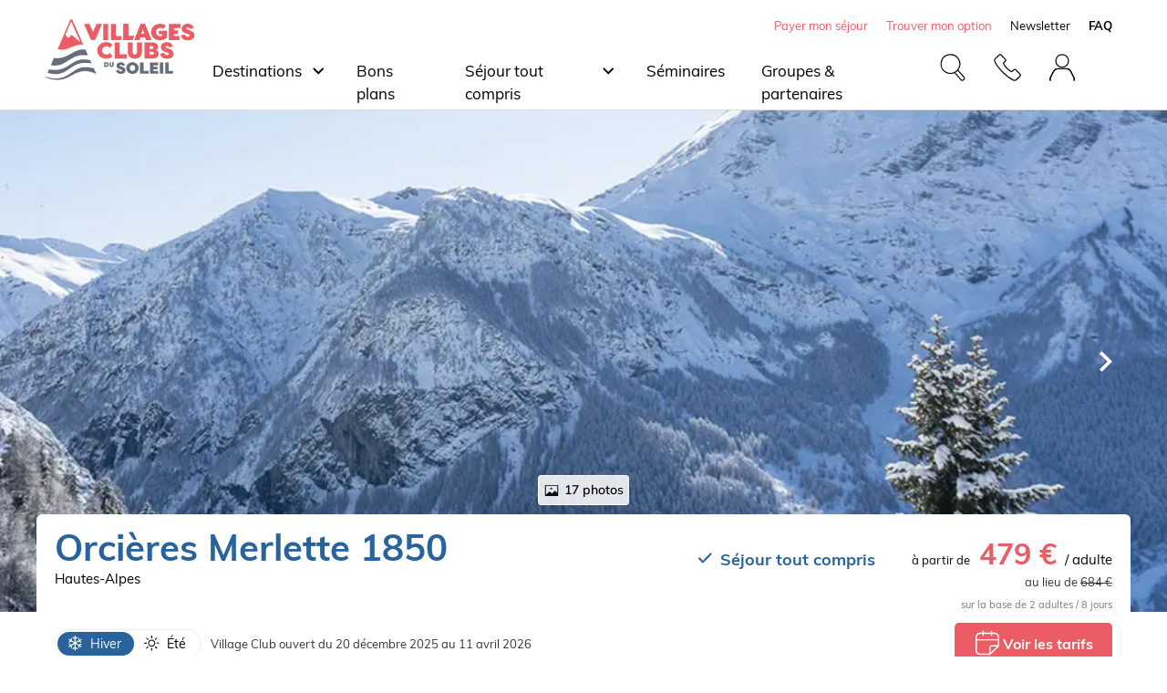

--- FILE ---
content_type: text/html; charset=utf-8
request_url: https://www.villagesclubsdusoleil.com/fr/nos-destinations/hiver/sejour-a-la-montagne/orcieres-1850
body_size: 43413
content:
<!DOCTYPE html><html><head><meta charSet="utf-8" data-next-head=""/><meta name="viewport" content="width=device-width" data-next-head=""/><title data-next-head="">Village Club Vacances Orcières - Villages Clubs du Soleil</title><meta name="description" content="Ski orcières merlette : Profitez d&#x27;une station familiale et d&#x27;un club rénové orienté plein sud pour un ski en douceur en village vacances formule tout compris." data-next-head=""/><meta name="robots" content="index,follow" data-next-head=""/><meta property="og:title" content="Village Club Vacances Orcières - Villages Clubs du Soleil" data-next-head=""/><meta property="og:url" content="https://www.villagesclubsdusoleil.com/fr/nos-destinations/hiver/sejour-a-la-montagne/orcieres-1850" data-next-head=""/><meta property="og:description" content="Ski orcières merlette : Profitez d&#x27;une station familiale et d&#x27;un club rénové orienté plein sud pour un ski en douceur en village vacances formule tout compris." data-next-head=""/><link rel="canonical" href="https://www.villagesclubsdusoleil.com/fr/nos-destinations/hiver/sejour-a-la-montagne/orcieres-1850" data-next-head=""/><meta name="facebook-domain-verification" content="0f8lp3ni1z356r9qii17qa65xnuyto" data-next-head=""/><script type="application/ld+json" id="JSON-LD-SCRIPT-1" data-next-head="">{"@context":"http://schema.org","@type":"Hotel","description":"Aux portes du Parc National des Ecrins dans les Hautes-Alpes, le Village Club d'Orcières Merlette domine la vallée et offre une vue grandiose sur les sommets. Ce Club tout confort vous propose un spa, une salle de sport et une terrasse solarium pour l'après-ski.","image":"https://cms.villagesclubsdusoleil.com/wp-content/uploads/2021/03/Orcieres-hiver-1.jpg","address":{"@type":"PostalAddress","streetAddress":" Route des Chardons bleus, 05170 ORCIERES MERLETTE 1850"},"email":"orcieres.accueil@villagesclubsdusoleil.com","name":"Orcières Merlette 1850","url":"https://www.villagesclubsdusoleil.com/fr/nos-destinations/hiver/sejour-a-la-montagne/orcieres-1850","telephone":"0492408000","brand":"Villages Clubs du Soleil","aggregateRating":{"@type":"AggregateRating","ratingValue":"4.33","reviewCount":"3941","bestRating ":"5"},"review":[{"@type":"Review","author":"JOELLE B","datePublished":"2022-48-16","reviewBody":"Un séjour sans faute dans ce village club : personnel très serviable, activités pour petits et grands et restauration très satisfaisante. Des vacances 100 % réussies."},{"@type":"Review","author":"PIERRE FRANCOIS C","datePublished":"2022-12-17","reviewBody":"Activités variées, clubs enfant au top, repas variés et delicieux, super organisation ! Semaine très agréable."},{"@type":"Review","author":"JIHAD A","datePublished":"2022-03-10","reviewBody":"Nous avons passez un excellent séjour  au village club d'orciere merlette, une superbe ambiance grâce aux animateurs, des services de qualités telle que le restaurant ou nous nous sommes régalés chaque jour, le confort et la propreté des chambres, les clubs enfants disponible du matin au soir, et les nombreuses activités proposées, rien à dire, nous reviendrons sans hésiter, encore merci !"},{"@type":"Review","author":"JACQUES P","datePublished":"2022-02-08","reviewBody":"A mon arrivée au club vendredi 1er avril après la récupération du matériel de ski ,le cassier qui m'a été attribué était déjà occupé.l’accueil m’en a attribué un autre ;changement de casier.Le lendemain matin à 9h30 le casier était vide  le matériel avait été enlevé par le service montagne ???Au retour du ski à 11h30 attente à son emplacement de la navette jusqu'à 12h05  et étant sans téléphone j'ai du  retourner  à pied au club, le chauffeur de la navette m'ayant averti au départ qu'il n'y avait pas de rotation entre 12 et 14 h.A mon départ du club lundi 4 avril j'ai oublié d'une lampe torche dans ma chambre,après contact avec l’accueil celle -ci a été récupérée et me sera renvoyé à mes frais"},{"@type":"Review","author":"CHRISTINE S","datePublished":"2022-02-08","reviewBody":"Quelle publicité mensongère… Cadre (chambres/hôtel) vieillots Nourriture peu variée et mauvaise  Cadre du restaurant = cantine /réfectoire  Tout est payant ! Midi et soir , seule boisson possible pour les enfants = eau du robinet (ce n’est pas cela une formule boissons comprises )"},{"@type":"Review","author":"JULIA L","datePublished":"2022-02-08","reviewBody":"Parfait 👍"},{"@type":"Review","author":"CHRISTELLE F","datePublished":"2022-06-12","reviewBody":"Encore une super semaine au village club du soleil d'orcieres ! Toujours une super équipe accueillante et souriante. L'organisation est au top pour nos enfants. De vraies vacances pour nous parents."},{"@type":"Review","author":"ALAIN M","datePublished":"2022-06-12","reviewBody":"Un club sympa, pratique, optimisé et bien pensé."},{"@type":"Review","author":"LAURENCE D","datePublished":"2022-03-11","reviewBody":"Un très bon séjour au ski Navettes très régulières  Repas divers et variés  Activités au sein du village club très sympa  Une équipe très souriante et à l'écoute  Je recommande !!!"},{"@type":"Review","author":"ELODIE M","datePublished":"2022-03-27","reviewBody":"Nous avons passé un excellent séjour dans ce village club ! Le tout inclus comprenant le matériel est vraiment appréciable. Une très bonne équipe et donc des animations et activités au top aussi bien pour les enfants(8 et 11 ans) que pour les adultes ! Merci encore à Philippe et ses collègues pour les rando raquettes passionnantes et originales !  On a apprécié les repas et les menus à thème et le ersonnel de cuisine aux petits soins (merci Ben)!  Point positif les navettes qui nous amènent au pied des pistes. Pour résumer, on a adoré notre séjour à Orcières Merlette et nous reviendrons avec plaisir dans ce club. Bon courage à toute l'équipe du village club et continuez ainsi !!"}]}</script><script type="application/ld+json" id="JSON-LD-SCRIPT-2" data-next-head="">{"@context": "http://schema.org",
  "@type": "BreadcrumbList",
  "itemListElement":
  [{
         "@type": "ListItem",
         "position": 1,
         "item":
         {
          "@id": "https://www.villagesclubsdusoleil.com",
          "name": "Accueil"
          }
        },{
         "@type": "ListItem",
         "position": 2,
         "item":
         {
          "@id": "https://www.villagesclubsdusoleil.com/fr/nos-destinations",
          "name": "Nos Destinations"
          }
        },{
         "@type": "ListItem",
         "position": 3,
         "item":
         {
          "@id": "https://www.villagesclubsdusoleil.com/fr/nos-destinations/hiver",
          "name": "Hiver"
          }
        },{
         "@type": "ListItem",
         "position": 4,
         "item":
         {
          "@id": "https://www.villagesclubsdusoleil.com/fr/nos-destinations/hiver/sejour-a-la-montagne",
          "name": "Séjour à la montagne"
          }
        },{
         "@type": "ListItem",
         "position": 5,
         "item":
         {
          "@id": "https://www.villagesclubsdusoleil.com/village",
          "name": "Orcières Merlette 1850"
          }
        }]}</script><link rel="shortcut icon" href="/favicon.ico"/><link rel="preconnect" href="https://o4504497815224320.ingest.sentry.io"/><link rel="preconnect" href="https:www.googletagmanager.com"/><link rel="preload" href="/_next/static/media/0e9d289c6eb42bf7-s.p.woff2" as="font" type="font/woff2" crossorigin="anonymous" data-next-font="size-adjust"/><link rel="preload" href="/_next/static/media/ee40bb094c99a29a-s.p.woff2" as="font" type="font/woff2" crossorigin="anonymous" data-next-font="size-adjust"/><link rel="preload" href="/_next/static/media/5e5a9bed66805745-s.p.woff" as="font" type="font/woff" crossorigin="anonymous" data-next-font="size-adjust"/><link rel="preload" href="/_next/static/media/f8dd0a8fd9d6900d-s.p.woff" as="font" type="font/woff" crossorigin="anonymous" data-next-font="size-adjust"/><link rel="preload" href="/_next/static/media/bf2d7368643a0ccf-s.p.woff" as="font" type="font/woff" crossorigin="anonymous" data-next-font="size-adjust"/><link rel="preload" href="/_next/static/media/5a5a6eed6c334447-s.p.woff" as="font" type="font/woff" crossorigin="anonymous" data-next-font="size-adjust"/><link rel="preload" href="/_next/static/css/3b5909e4c5eacef3.css" as="style"/><link rel="stylesheet" href="/_next/static/css/3b5909e4c5eacef3.css" data-n-g=""/><link rel="preload" href="/_next/static/css/1cb269f46fe65127.css" as="style"/><link rel="stylesheet" href="/_next/static/css/1cb269f46fe65127.css" data-n-p=""/><link rel="preload" href="/_next/static/css/fb64b3499705c262.css" as="style"/><link rel="stylesheet" href="/_next/static/css/fb64b3499705c262.css" data-n-p=""/><link rel="preload" href="/_next/static/css/ef46db3751d8e999.css" as="style"/><link rel="stylesheet" href="/_next/static/css/ef46db3751d8e999.css"/><link rel="preload" href="/_next/static/css/ded8aae560fd98bc.css" as="style"/><link rel="stylesheet" href="/_next/static/css/ded8aae560fd98bc.css"/><link rel="preload" href="/_next/static/css/6626e22ee34a1dd9.css" as="style"/><link rel="stylesheet" href="/_next/static/css/6626e22ee34a1dd9.css"/><link rel="preload" href="/_next/static/css/13fe973289f6480f.css" as="style"/><link rel="stylesheet" href="/_next/static/css/13fe973289f6480f.css"/><noscript data-n-css=""></noscript><script defer="" nomodule="" src="/_next/static/chunks/polyfills-42372ed130431b0a.js"></script><script defer="" src="/_next/static/chunks/2880.533825128dbe3067.js"></script><script defer="" src="/_next/static/chunks/5426.954728f46bc2e79c.js"></script><script defer="" src="/_next/static/chunks/6241.bd47bbbdfd78537e.js"></script><script defer="" src="/_next/static/chunks/6444.4762d81aa9f1d260.js"></script><script defer="" src="/_next/static/chunks/727.23186997da09f6c8.js"></script><script defer="" src="/_next/static/chunks/4254.b1316721db80d5df.js"></script><script defer="" src="/_next/static/chunks/7170.41de41a863a7b64d.js"></script><script defer="" src="/_next/static/chunks/1469.9b820da5ca54a8f4.js"></script><script defer="" src="/_next/static/chunks/8941.0bf10352558afafa.js"></script><script defer="" src="/_next/static/chunks/5614.926ecfb668ae6f20.js"></script><script defer="" src="/_next/static/chunks/3734.b0f82e91bc3b86ef.js"></script><script defer="" src="/_next/static/chunks/3975.5b6739da7d95fe6f.js"></script><script src="/_next/static/chunks/webpack-63a1dfcc4d4086eb.js" defer=""></script><script src="/_next/static/chunks/framework-f0f34dd321686665.js" defer=""></script><script src="/_next/static/chunks/main-97bc0d5f7bec1272.js" defer=""></script><script src="/_next/static/chunks/pages/_app-8b99cb62d07c38ec.js" defer=""></script><script src="/_next/static/chunks/3044-8765aad0d4c4c6ee.js" defer=""></script><script src="/_next/static/chunks/9174-be9ff7707cf65b89.js" defer=""></script><script src="/_next/static/chunks/5947-44487b669ea6c42a.js" defer=""></script><script src="/_next/static/chunks/4023-3e62f2efcab71ee1.js" defer=""></script><script src="/_next/static/chunks/1040-5df6086f3d64d9f7.js" defer=""></script><script src="/_next/static/chunks/8764-3fb8b171defea859.js" defer=""></script><script src="/_next/static/chunks/pages/village-479e9aa552a4913b.js" defer=""></script><script src="/_next/static/b6dFSyKonXkF2B5wWMEsz/_buildManifest.js" defer=""></script><script src="/_next/static/b6dFSyKonXkF2B5wWMEsz/_ssgManifest.js" defer=""></script><style id="__jsx-177100564">:root{--font-dancing-script:'Dancing Script', 'Dancing Script Fallback';--font-muli:'muliFont', 'muliFont Fallback';--font-nunito:'Nunito', 'Nunito Fallback'}</style></head><body class="no-js"><script> document.body.classList.remove('no-js') </script><div id="__next"><div class="jsx-177100564 "><div class=""><header class="style_pageHeader__yASVy"><div class="style_pageHeader__container__wAa_o"><button class="style_headerBtn___xB1U style_menuOpen__5NOgF"><svg class="style_headerBtn__icon__YxNit icons" viewBox="0 0 29 22" focusable="false"><g><rect id="Rectangle_2874" data-name="Rectangle 2874" width="29" height="2"></rect><rect id="Rectangle_2875" data-name="Rectangle 2875" width="29" height="2" transform="translate(0 10)"></rect><rect id="Rectangle_2876" data-name="Rectangle 2876" width="29" height="2" transform="translate(0 20)"></rect></g></svg></button><a class="style_logo__BeZ_O" data-gtm-click-event="{&quot;event&quot;:&quot;click_logo&quot;}" href="/"><span style="box-sizing:border-box;display:inline-block;overflow:hidden;width:initial;height:initial;background:none;opacity:1;border:0;margin:0;padding:0;position:relative;max-width:100%"><span style="box-sizing:border-box;display:block;width:initial;height:initial;background:none;opacity:1;border:0;margin:0;padding:0;max-width:100%"><img style="display:block;max-width:100%;width:initial;height:initial;background:none;opacity:1;border:0;margin:0;padding:0" alt="" aria-hidden="true" src="data:image/svg+xml,%3csvg%20xmlns=%27http://www.w3.org/2000/svg%27%20version=%271.1%27%20width=%27170%27%20height=%2770%27/%3e"/></span><img alt="villages vacances villages clubs du soleil" src="[data-uri]" decoding="async" data-nimg="intrinsic" style="position:absolute;top:0;left:0;bottom:0;right:0;box-sizing:border-box;padding:0;border:none;margin:auto;display:block;width:0;height:0;min-width:100%;max-width:100%;min-height:100%;max-height:100%;object-fit:contain"/><noscript><img alt="villages vacances villages clubs du soleil" loading="lazy" decoding="async" data-nimg="intrinsic" style="position:absolute;top:0;left:0;bottom:0;right:0;box-sizing:border-box;padding:0;border:none;margin:auto;display:block;width:0;height:0;min-width:100%;max-width:100%;min-height:100%;max-height:100%;object-fit:contain" srcSet="/logo-vcs.svg 1x, /logo-vcs.svg 2x" src="/logo-vcs.svg"/></noscript></span></a><div class="style_desktopMenu__iFIHE"><div><nav><ul class="style_navEntryContainer__DzXJO"><li class="style_navEntry__Ib9vx"><a class="style_hasChildren__UJbn0" data-gtm-click-event="{&quot;event&quot;:&quot;click_menu&quot;,&quot;dict&quot;:{&quot;label&quot;:&quot;Destinations&quot;}}" href="https://www.villagesclubsdusoleil.com/fr/nos-destinations">Destinations</a><ul class="style_navArea__9QEjA"><li class="style_navSubEntry___Qd8e navSubEntry--small active"><div class="style_navSubEntry__button__Un2te"><a data-gtm-click-event="{&quot;event&quot;:&quot;click_menu&quot;,&quot;dict&quot;:{&quot;label&quot;:&quot;Séjours au ski&quot;}}" href="https://www.villagesclubsdusoleil.com/fr/nos-destinations/hiver/sejour-a-la-montagne"><span class="style_title__k_6Vg">Séjours au ski</span><span style="box-sizing:border-box;display:block;overflow:hidden;width:initial;height:initial;background:none;opacity:1;border:0;margin:0;padding:0;position:absolute;top:0;left:0;bottom:0;right:0"><img alt="" src="[data-uri]" decoding="async" data-nimg="fill" class="style_img__KhXdy" style="position:absolute;top:0;left:0;bottom:0;right:0;box-sizing:border-box;padding:0;border:none;margin:auto;display:block;width:0;height:0;min-width:100%;max-width:100%;min-height:100%;max-height:100%;object-fit:cover"/><noscript><img alt="" loading="lazy" decoding="async" data-nimg="fill" style="position:absolute;top:0;left:0;bottom:0;right:0;box-sizing:border-box;padding:0;border:none;margin:auto;display:block;width:0;height:0;min-width:100%;max-width:100%;min-height:100%;max-height:100%;object-fit:cover" class="style_img__KhXdy" sizes="100vw" srcSet="/_next/image?url=https%3A%2F%2Fwww.villagesclubsdusoleil.com%2Fuploads%2F2025%2F07%2F2025_VCS_HIVER_LES-KARELLIS-BDxCRESPEAU-1357_370x146.jpg%3Fver&amp;w=640&amp;q=75 640w, /_next/image?url=https%3A%2F%2Fwww.villagesclubsdusoleil.com%2Fuploads%2F2025%2F07%2F2025_VCS_HIVER_LES-KARELLIS-BDxCRESPEAU-1357_370x146.jpg%3Fver&amp;w=750&amp;q=75 750w, /_next/image?url=https%3A%2F%2Fwww.villagesclubsdusoleil.com%2Fuploads%2F2025%2F07%2F2025_VCS_HIVER_LES-KARELLIS-BDxCRESPEAU-1357_370x146.jpg%3Fver&amp;w=828&amp;q=75 828w, /_next/image?url=https%3A%2F%2Fwww.villagesclubsdusoleil.com%2Fuploads%2F2025%2F07%2F2025_VCS_HIVER_LES-KARELLIS-BDxCRESPEAU-1357_370x146.jpg%3Fver&amp;w=1080&amp;q=75 1080w, /_next/image?url=https%3A%2F%2Fwww.villagesclubsdusoleil.com%2Fuploads%2F2025%2F07%2F2025_VCS_HIVER_LES-KARELLIS-BDxCRESPEAU-1357_370x146.jpg%3Fver&amp;w=1200&amp;q=75 1200w, /_next/image?url=https%3A%2F%2Fwww.villagesclubsdusoleil.com%2Fuploads%2F2025%2F07%2F2025_VCS_HIVER_LES-KARELLIS-BDxCRESPEAU-1357_370x146.jpg%3Fver&amp;w=1920&amp;q=75 1920w, /_next/image?url=https%3A%2F%2Fwww.villagesclubsdusoleil.com%2Fuploads%2F2025%2F07%2F2025_VCS_HIVER_LES-KARELLIS-BDxCRESPEAU-1357_370x146.jpg%3Fver&amp;w=2048&amp;q=75 2048w, /_next/image?url=https%3A%2F%2Fwww.villagesclubsdusoleil.com%2Fuploads%2F2025%2F07%2F2025_VCS_HIVER_LES-KARELLIS-BDxCRESPEAU-1357_370x146.jpg%3Fver&amp;w=3840&amp;q=75 3840w" src="/_next/image?url=https%3A%2F%2Fwww.villagesclubsdusoleil.com%2Fuploads%2F2025%2F07%2F2025_VCS_HIVER_LES-KARELLIS-BDxCRESPEAU-1357_370x146.jpg%3Fver&amp;w=3840&amp;q=75"/></noscript></span></a></div><div class="style_navSubArea__VTwPk"><div class="style_navSubArea__title__6kEDw">Séjours au ski</div><ul class="style_navSubArea__list__IfDP0"><li><a data-gtm-click-event="{&quot;event&quot;:&quot;click_menu&quot;,&quot;dict&quot;:{&quot;label&quot;:&quot;Morzine - Haute-Savoie&quot;}}" href="https://www.villagesclubsdusoleil.com/fr/nos-destinations/hiver/sejour-a-la-montagne/morzine">Morzine - <strong>Haute-Savoie</strong></a></li><li><a data-gtm-click-event="{&quot;event&quot;:&quot;click_menu&quot;,&quot;dict&quot;:{&quot;label&quot;:&quot;Les Menuires - Savoie&quot;}}" href="https://www.villagesclubsdusoleil.com/fr/nos-destinations/hiver/sejour-a-la-montagne/les-menuires">Les Menuires - <strong>Savoie</strong></a></li><li><a data-gtm-click-event="{&quot;event&quot;:&quot;click_menu&quot;,&quot;dict&quot;:{&quot;label&quot;:&quot;Arc 1800 - Savoie&quot;}}" href="https://www.villagesclubsdusoleil.com/fr/nos-destinations/hiver/sejour-a-la-montagne/arc-1800">Arc 1800 - <strong>Savoie</strong></a></li><li><a data-gtm-click-event="{&quot;event&quot;:&quot;click_menu&quot;,&quot;dict&quot;:{&quot;label&quot;:&quot;Valmorel - Savoie&quot;}}" href="https://www.villagesclubsdusoleil.com/fr/nos-destinations/hiver/sejour-a-la-montagne/valmorel-la-belle">Valmorel - <strong>Savoie</strong></a></li><li><a data-gtm-click-event="{&quot;event&quot;:&quot;click_menu&quot;,&quot;dict&quot;:{&quot;label&quot;:&quot;Les Karellis - Savoie&quot;}}" href="https://www.villagesclubsdusoleil.com/fr/nos-destinations/hiver/sejour-a-la-montagne/les-karellis">Les Karellis - <strong>Savoie</strong></a></li><li><a data-gtm-click-event="{&quot;event&quot;:&quot;click_menu&quot;,&quot;dict&quot;:{&quot;label&quot;:&quot;Oz en Oisans Alpe d&#x27;Huez - Isère&quot;}}" href="https://www.villagesclubsdusoleil.com/fr/nos-destinations/hiver/sejour-a-la-montagne/oz-en-oisans-alpe-d-huez">Oz en Oisans Alpe d'Huez - <strong>Isère</strong></a></li><li><a data-gtm-click-event="{&quot;event&quot;:&quot;click_menu&quot;,&quot;dict&quot;:{&quot;label&quot;:&quot;Les 2 Alpes - Isère&quot;}}" href="https://www.villagesclubsdusoleil.com/fr/nos-destinations/hiver/sejour-a-la-montagne/les-2-alpes">Les 2 Alpes - <strong>Isère</strong></a></li><li><a data-gtm-click-event="{&quot;event&quot;:&quot;click_menu&quot;,&quot;dict&quot;:{&quot;label&quot;:&quot;Montgenèvre - Hautes-Alpes&quot;}}" href="https://www.villagesclubsdusoleil.com/fr/nos-destinations/hiver/sejour-a-la-montagne/montgenevre">Montgenèvre - <strong>Hautes-Alpes</strong></a></li><li><a data-gtm-click-event="{&quot;event&quot;:&quot;click_menu&quot;,&quot;dict&quot;:{&quot;label&quot;:&quot;Vars - Hautes-Alpes&quot;}}" href="https://www.villagesclubsdusoleil.com/fr/nos-destinations/hiver/sejour-a-la-montagne/vars">Vars - <strong>Hautes-Alpes</strong></a></li><li><a data-gtm-click-event="{&quot;event&quot;:&quot;click_menu&quot;,&quot;dict&quot;:{&quot;label&quot;:&quot;Orcières Merlette 1850 - Hautes-Alpes&quot;}}" href="https://www.villagesclubsdusoleil.com/fr/nos-destinations/hiver/sejour-a-la-montagne/orcieres-1850">Orcières Merlette 1850 - <strong>Hautes-Alpes</strong></a></li><li><a data-gtm-click-event="{&quot;event&quot;:&quot;click_menu&quot;,&quot;dict&quot;:{&quot;label&quot;:&quot;Superbagnères - Pyrénées&quot;}}" href="https://www.villagesclubsdusoleil.com/fr/nos-destinations/hiver/sejour-a-la-montagne/superbagneres">Superbagnères - <strong>Pyrénées</strong></a></li></ul><div class="style_navSubArea__bottomLink__vGOV4"><a data-gtm-click-event="{&quot;event&quot;:&quot;click_menu&quot;,&quot;dict&quot;:{&quot;label&quot;:&quot;Tous les séjours à la montagne cet hiver&quot;}}" href="https://www.villagesclubsdusoleil.com/fr/nos-destinations/hiver/sejour-a-la-montagne">Tous les séjours à la montagne cet hiver</a></div><div class="style_navSubArea__offers__YI0L9"><a data-gtm-click-event="{&quot;event&quot;:&quot;click_menu&quot;,&quot;dict&quot;:{&quot;label&quot;:&quot;Offre séjour à la montagne&quot;}}" href="https://www.villagesclubsdusoleil.com/fr/notre-formule-tout-compris-hiver"><span style="box-sizing:border-box;display:inline-block;overflow:hidden;width:initial;height:initial;background:none;opacity:1;border:0;margin:0;padding:0;position:relative;max-width:100%"><span style="box-sizing:border-box;display:block;width:initial;height:initial;background:none;opacity:1;border:0;margin:0;padding:0;max-width:100%"><img style="display:block;max-width:100%;width:initial;height:initial;background:none;opacity:1;border:0;margin:0;padding:0" alt="" aria-hidden="true" src="data:image/svg+xml,%3csvg%20xmlns=%27http://www.w3.org/2000/svg%27%20version=%271.1%27%20width=%27200%27%20height=%27150%27/%3e"/></span><img alt="" src="[data-uri]" decoding="async" data-nimg="intrinsic" class="style_img__KhXdy" style="position:absolute;top:0;left:0;bottom:0;right:0;box-sizing:border-box;padding:0;border:none;margin:auto;display:block;width:0;height:0;min-width:100%;max-width:100%;min-height:100%;max-height:100%;object-fit:cover"/><noscript><img alt="" loading="lazy" decoding="async" data-nimg="intrinsic" style="position:absolute;top:0;left:0;bottom:0;right:0;box-sizing:border-box;padding:0;border:none;margin:auto;display:block;width:0;height:0;min-width:100%;max-width:100%;min-height:100%;max-height:100%;object-fit:cover" class="style_img__KhXdy" srcSet="/_next/image?url=https%3A%2F%2Fwww.villagesclubsdusoleil.com%2Fuploads%2F2023%2F07%2Fvignette-ski.png%3Fver&amp;w=256&amp;q=75 1x, /_next/image?url=https%3A%2F%2Fwww.villagesclubsdusoleil.com%2Fuploads%2F2023%2F07%2Fvignette-ski.png%3Fver&amp;w=640&amp;q=75 2x" src="/_next/image?url=https%3A%2F%2Fwww.villagesclubsdusoleil.com%2Fuploads%2F2023%2F07%2Fvignette-ski.png%3Fver&amp;w=640&amp;q=75"/></noscript></span></a></div></div></li><li class="style_navSubEntry___Qd8e navSubEntry--small"><div class="style_navSubEntry__button__Un2te"><a data-gtm-click-event="{&quot;event&quot;:&quot;click_menu&quot;,&quot;dict&quot;:{&quot;label&quot;:&quot;Séjours à la mer&quot;}}" href="https://www.villagesclubsdusoleil.com/fr/nos-destinations/sejour-a-la-mer"><span class="style_title__k_6Vg">Séjours à la mer</span><span style="box-sizing:border-box;display:block;overflow:hidden;width:initial;height:initial;background:none;opacity:1;border:0;margin:0;padding:0;position:absolute;top:0;left:0;bottom:0;right:0"><img alt="" src="[data-uri]" decoding="async" data-nimg="fill" class="style_img__KhXdy" style="position:absolute;top:0;left:0;bottom:0;right:0;box-sizing:border-box;padding:0;border:none;margin:auto;display:block;width:0;height:0;min-width:100%;max-width:100%;min-height:100%;max-height:100%;object-fit:cover"/><noscript><img alt="" loading="lazy" decoding="async" data-nimg="fill" style="position:absolute;top:0;left:0;bottom:0;right:0;box-sizing:border-box;padding:0;border:none;margin:auto;display:block;width:0;height:0;min-width:100%;max-width:100%;min-height:100%;max-height:100%;object-fit:cover" class="style_img__KhXdy" sizes="100vw" srcSet="/_next/image?url=https%3A%2F%2Fwww.villagesclubsdusoleil.com%2Fuploads%2F2025%2F07%2F2024_VCS_RONCE_LES_BAINS_A5xCRESPEAU-0540_370x146.jpg%3Fver&amp;w=640&amp;q=75 640w, /_next/image?url=https%3A%2F%2Fwww.villagesclubsdusoleil.com%2Fuploads%2F2025%2F07%2F2024_VCS_RONCE_LES_BAINS_A5xCRESPEAU-0540_370x146.jpg%3Fver&amp;w=750&amp;q=75 750w, /_next/image?url=https%3A%2F%2Fwww.villagesclubsdusoleil.com%2Fuploads%2F2025%2F07%2F2024_VCS_RONCE_LES_BAINS_A5xCRESPEAU-0540_370x146.jpg%3Fver&amp;w=828&amp;q=75 828w, /_next/image?url=https%3A%2F%2Fwww.villagesclubsdusoleil.com%2Fuploads%2F2025%2F07%2F2024_VCS_RONCE_LES_BAINS_A5xCRESPEAU-0540_370x146.jpg%3Fver&amp;w=1080&amp;q=75 1080w, /_next/image?url=https%3A%2F%2Fwww.villagesclubsdusoleil.com%2Fuploads%2F2025%2F07%2F2024_VCS_RONCE_LES_BAINS_A5xCRESPEAU-0540_370x146.jpg%3Fver&amp;w=1200&amp;q=75 1200w, /_next/image?url=https%3A%2F%2Fwww.villagesclubsdusoleil.com%2Fuploads%2F2025%2F07%2F2024_VCS_RONCE_LES_BAINS_A5xCRESPEAU-0540_370x146.jpg%3Fver&amp;w=1920&amp;q=75 1920w, /_next/image?url=https%3A%2F%2Fwww.villagesclubsdusoleil.com%2Fuploads%2F2025%2F07%2F2024_VCS_RONCE_LES_BAINS_A5xCRESPEAU-0540_370x146.jpg%3Fver&amp;w=2048&amp;q=75 2048w, /_next/image?url=https%3A%2F%2Fwww.villagesclubsdusoleil.com%2Fuploads%2F2025%2F07%2F2024_VCS_RONCE_LES_BAINS_A5xCRESPEAU-0540_370x146.jpg%3Fver&amp;w=3840&amp;q=75 3840w" src="/_next/image?url=https%3A%2F%2Fwww.villagesclubsdusoleil.com%2Fuploads%2F2025%2F07%2F2024_VCS_RONCE_LES_BAINS_A5xCRESPEAU-0540_370x146.jpg%3Fver&amp;w=3840&amp;q=75"/></noscript></span></a></div><div class="style_navSubArea__VTwPk"><div class="style_navSubArea__title__6kEDw">Séjours à la mer</div><ul class="style_navSubArea__list__IfDP0"><li><a data-gtm-click-event="{&quot;event&quot;:&quot;click_menu&quot;,&quot;dict&quot;:{&quot;label&quot;:&quot;Marseille - Provence&quot;}}" href="https://www.villagesclubsdusoleil.com/fr/nos-destinations/sejour-a-la-mer/marseille">Marseille - <strong>Provence</strong></a></li><li><a data-gtm-click-event="{&quot;event&quot;:&quot;click_menu&quot;,&quot;dict&quot;:{&quot;label&quot;:&quot;Le Reverdi - Golfe de St Tropez&quot;}}" href="https://www.villagesclubsdusoleil.com/fr/nos-destinations/sejour-a-la-mer/le-reverdi">Le Reverdi - <strong>Golfe de St Tropez</strong></a></li><li><a data-gtm-click-event="{&quot;event&quot;:&quot;click_menu&quot;,&quot;dict&quot;:{&quot;label&quot;:&quot;La Baule - Côte Atlantique&quot;}}" href="https://www.villagesclubsdusoleil.com/fr/nos-destinations/sejour-a-la-mer/la-baule">La Baule - <strong>Côte Atlantique</strong></a></li><li><a data-gtm-click-event="{&quot;event&quot;:&quot;click_menu&quot;,&quot;dict&quot;:{&quot;label&quot;:&quot;Ronce Les Bains - Charente-Maritime&quot;}}" href="https://www.villagesclubsdusoleil.com/fr/nos-destinations/sejour-a-la-mer/ronce-les-bains">Ronce Les Bains - <strong>Charente-Maritime</strong></a></li><li><a data-gtm-click-event="{&quot;event&quot;:&quot;click_menu&quot;,&quot;dict&quot;:{&quot;label&quot;:&quot;Beg Meil - Bretagne&quot;}}" href="https://www.villagesclubsdusoleil.com/fr/nos-destinations/sejour-a-la-mer/beg-meil">Beg Meil - <strong>Bretagne</strong></a></li><li><a data-gtm-click-event="{&quot;event&quot;:&quot;click_menu&quot;,&quot;dict&quot;:{&quot;label&quot;:&quot;Soustons - Landes&quot;}}" href="https://www.villagesclubsdusoleil.com/fr/nos-destinations/sejour-a-la-mer/soustons">Soustons - <strong>Landes</strong></a></li></ul><div class="style_navSubArea__bottomLink__vGOV4"><a data-gtm-click-event="{&quot;event&quot;:&quot;click_menu&quot;,&quot;dict&quot;:{&quot;label&quot;:&quot;Tous les séjours à la mer&quot;}}" href="https://www.villagesclubsdusoleil.com/fr/nos-destinations/sejour-a-la-mer">Tous les séjours à la mer</a></div><div class="style_navSubArea__offers__YI0L9"><a data-gtm-click-event="{&quot;event&quot;:&quot;click_menu&quot;,&quot;dict&quot;:{&quot;label&quot;:&quot;Offres Séjour à la mer&quot;}}" href="https://www.instagram.com/villagesclubsdusoleil/?hl=fr"><span style="box-sizing:border-box;display:inline-block;overflow:hidden;width:initial;height:initial;background:none;opacity:1;border:0;margin:0;padding:0;position:relative;max-width:100%"><span style="box-sizing:border-box;display:block;width:initial;height:initial;background:none;opacity:1;border:0;margin:0;padding:0;max-width:100%"><img style="display:block;max-width:100%;width:initial;height:initial;background:none;opacity:1;border:0;margin:0;padding:0" alt="" aria-hidden="true" src="data:image/svg+xml,%3csvg%20xmlns=%27http://www.w3.org/2000/svg%27%20version=%271.1%27%20width=%27200%27%20height=%27150%27/%3e"/></span><img alt="" src="[data-uri]" decoding="async" data-nimg="intrinsic" class="style_img__KhXdy" style="position:absolute;top:0;left:0;bottom:0;right:0;box-sizing:border-box;padding:0;border:none;margin:auto;display:block;width:0;height:0;min-width:100%;max-width:100%;min-height:100%;max-height:100%;object-fit:cover"/><noscript><img alt="" loading="lazy" decoding="async" data-nimg="intrinsic" style="position:absolute;top:0;left:0;bottom:0;right:0;box-sizing:border-box;padding:0;border:none;margin:auto;display:block;width:0;height:0;min-width:100%;max-width:100%;min-height:100%;max-height:100%;object-fit:cover" class="style_img__KhXdy" srcSet="/_next/image?url=https%3A%2F%2Fwww.villagesclubsdusoleil.com%2Fuploads%2F2025%2F07%2Fvignette-instagram-ete-200x150-1.jpg%3Fver&amp;w=256&amp;q=75 1x, /_next/image?url=https%3A%2F%2Fwww.villagesclubsdusoleil.com%2Fuploads%2F2025%2F07%2Fvignette-instagram-ete-200x150-1.jpg%3Fver&amp;w=640&amp;q=75 2x" src="/_next/image?url=https%3A%2F%2Fwww.villagesclubsdusoleil.com%2Fuploads%2F2025%2F07%2Fvignette-instagram-ete-200x150-1.jpg%3Fver&amp;w=640&amp;q=75"/></noscript></span></a></div></div></li><li class="style_navSubEntry___Qd8e navSubEntry--small"><div class="style_navSubEntry__button__Un2te"><a data-gtm-click-event="{&quot;event&quot;:&quot;click_menu&quot;,&quot;dict&quot;:{&quot;label&quot;:&quot;Séjours à la montagne&quot;}}" href="https://www.villagesclubsdusoleil.com/fr/nos-destinations/ete/sejour-a-la-montagne"><span class="style_title__k_6Vg">Séjours à la montagne</span><span style="box-sizing:border-box;display:block;overflow:hidden;width:initial;height:initial;background:none;opacity:1;border:0;margin:0;padding:0;position:absolute;top:0;left:0;bottom:0;right:0"><img alt="" src="[data-uri]" decoding="async" data-nimg="fill" class="style_img__KhXdy" style="position:absolute;top:0;left:0;bottom:0;right:0;box-sizing:border-box;padding:0;border:none;margin:auto;display:block;width:0;height:0;min-width:100%;max-width:100%;min-height:100%;max-height:100%;object-fit:cover"/><noscript><img alt="" loading="lazy" decoding="async" data-nimg="fill" style="position:absolute;top:0;left:0;bottom:0;right:0;box-sizing:border-box;padding:0;border:none;margin:auto;display:block;width:0;height:0;min-width:100%;max-width:100%;min-height:100%;max-height:100%;object-fit:cover" class="style_img__KhXdy" sizes="100vw" srcSet="/_next/image?url=https%3A%2F%2Fwww.villagesclubsdusoleil.com%2Fuploads%2F2025%2F07%2F2023-VCS_VARS-ETE-A5%C2%A9CRESPEAU-5205_370x146.jpg%3Fver&amp;w=640&amp;q=75 640w, /_next/image?url=https%3A%2F%2Fwww.villagesclubsdusoleil.com%2Fuploads%2F2025%2F07%2F2023-VCS_VARS-ETE-A5%C2%A9CRESPEAU-5205_370x146.jpg%3Fver&amp;w=750&amp;q=75 750w, /_next/image?url=https%3A%2F%2Fwww.villagesclubsdusoleil.com%2Fuploads%2F2025%2F07%2F2023-VCS_VARS-ETE-A5%C2%A9CRESPEAU-5205_370x146.jpg%3Fver&amp;w=828&amp;q=75 828w, /_next/image?url=https%3A%2F%2Fwww.villagesclubsdusoleil.com%2Fuploads%2F2025%2F07%2F2023-VCS_VARS-ETE-A5%C2%A9CRESPEAU-5205_370x146.jpg%3Fver&amp;w=1080&amp;q=75 1080w, /_next/image?url=https%3A%2F%2Fwww.villagesclubsdusoleil.com%2Fuploads%2F2025%2F07%2F2023-VCS_VARS-ETE-A5%C2%A9CRESPEAU-5205_370x146.jpg%3Fver&amp;w=1200&amp;q=75 1200w, /_next/image?url=https%3A%2F%2Fwww.villagesclubsdusoleil.com%2Fuploads%2F2025%2F07%2F2023-VCS_VARS-ETE-A5%C2%A9CRESPEAU-5205_370x146.jpg%3Fver&amp;w=1920&amp;q=75 1920w, /_next/image?url=https%3A%2F%2Fwww.villagesclubsdusoleil.com%2Fuploads%2F2025%2F07%2F2023-VCS_VARS-ETE-A5%C2%A9CRESPEAU-5205_370x146.jpg%3Fver&amp;w=2048&amp;q=75 2048w, /_next/image?url=https%3A%2F%2Fwww.villagesclubsdusoleil.com%2Fuploads%2F2025%2F07%2F2023-VCS_VARS-ETE-A5%C2%A9CRESPEAU-5205_370x146.jpg%3Fver&amp;w=3840&amp;q=75 3840w" src="/_next/image?url=https%3A%2F%2Fwww.villagesclubsdusoleil.com%2Fuploads%2F2025%2F07%2F2023-VCS_VARS-ETE-A5%C2%A9CRESPEAU-5205_370x146.jpg%3Fver&amp;w=3840&amp;q=75"/></noscript></span></a></div><div class="style_navSubArea__VTwPk"><div class="style_navSubArea__title__6kEDw">Séjours à la montagne</div><ul class="style_navSubArea__list__IfDP0"><li><a data-gtm-click-event="{&quot;event&quot;:&quot;click_menu&quot;,&quot;dict&quot;:{&quot;label&quot;:&quot;Morzine - Haute-Savoie&quot;}}" href="https://www.villagesclubsdusoleil.com/fr/nos-destinations/ete/sejour-a-la-montagne/morzine">Morzine - <strong>Haute-Savoie</strong></a></li><li><a data-gtm-click-event="{&quot;event&quot;:&quot;click_menu&quot;,&quot;dict&quot;:{&quot;label&quot;:&quot;Arc 1800 - Savoie&quot;}}" href="https://www.villagesclubsdusoleil.com/fr/nos-destinations/ete/sejour-a-la-montagne/arc-1800">Arc 1800 - <strong>Savoie</strong></a></li><li><a data-gtm-click-event="{&quot;event&quot;:&quot;click_menu&quot;,&quot;dict&quot;:{&quot;label&quot;:&quot;Valmorel - Savoie&quot;}}" href="https://www.villagesclubsdusoleil.com/fr/nos-destinations/ete/sejour-a-la-montagne/valmorel-la-belle">Valmorel - <strong>Savoie</strong></a></li><li><a data-gtm-click-event="{&quot;event&quot;:&quot;click_menu&quot;,&quot;dict&quot;:{&quot;label&quot;:&quot;Les Karellis - Savoie&quot;}}" href="https://www.villagesclubsdusoleil.com/fr/nos-destinations/ete/sejour-a-la-montagne/les-karellis">Les Karellis - <strong>Savoie</strong></a></li><li><a data-gtm-click-event="{&quot;event&quot;:&quot;click_menu&quot;,&quot;dict&quot;:{&quot;label&quot;:&quot;Oz en Oisans Alpe d&#x27;Huez - Isère&quot;}}" href="https://www.villagesclubsdusoleil.com/fr/nos-destinations/ete/sejour-a-la-montagne/oz-en-oisans-alpe-d-huez">Oz en Oisans Alpe d'Huez - <strong>Isère</strong></a></li><li><a data-gtm-click-event="{&quot;event&quot;:&quot;click_menu&quot;,&quot;dict&quot;:{&quot;label&quot;:&quot;Les 2 Alpes - Isère&quot;}}" href="https://www.villagesclubsdusoleil.com/fr/nos-destinations/ete/sejour-a-la-montagne/les-2-alpes">Les 2 Alpes - <strong>Isère</strong></a></li><li><a data-gtm-click-event="{&quot;event&quot;:&quot;click_menu&quot;,&quot;dict&quot;:{&quot;label&quot;:&quot;Montgenèvre - Hautes-Alpes&quot;}}" href="https://www.villagesclubsdusoleil.com/fr/nos-destinations/ete/sejour-a-la-montagne/montgenevre">Montgenèvre - <strong>Hautes-Alpes</strong></a></li><li><a data-gtm-click-event="{&quot;event&quot;:&quot;click_menu&quot;,&quot;dict&quot;:{&quot;label&quot;:&quot;Vars - Hautes-Alpes&quot;}}" href="https://www.villagesclubsdusoleil.com/fr/nos-destinations/ete/sejour-a-la-montagne/vars">Vars - <strong>Hautes-Alpes</strong></a></li><li><a data-gtm-click-event="{&quot;event&quot;:&quot;click_menu&quot;,&quot;dict&quot;:{&quot;label&quot;:&quot;Orcières Merlette 1850 - Hautes-Alpes&quot;}}" href="https://www.villagesclubsdusoleil.com/fr/nos-destinations/ete/sejour-a-la-montagne/orcieres-1850">Orcières Merlette 1850 - <strong>Hautes-Alpes</strong></a></li><li><a data-gtm-click-event="{&quot;event&quot;:&quot;click_menu&quot;,&quot;dict&quot;:{&quot;label&quot;:&quot;Superbagnères - Pyrénées&quot;}}" href="https://www.villagesclubsdusoleil.com/fr/nos-destinations/ete/sejour-a-la-montagne/superbagneres">Superbagnères - <strong>Pyrénées</strong></a></li></ul><div class="style_navSubArea__bottomLink__vGOV4"><a data-gtm-click-event="{&quot;event&quot;:&quot;click_menu&quot;,&quot;dict&quot;:{&quot;label&quot;:&quot;Tous les séjours à la montagne cet été&quot;}}" href="https://www.villagesclubsdusoleil.com/fr/nos-destinations/ete/sejour-a-la-montagne">Tous les séjours à la montagne cet été</a></div><div class="style_navSubArea__offers__YI0L9"><a data-gtm-click-event="{&quot;event&quot;:&quot;click_menu&quot;,&quot;dict&quot;:{&quot;label&quot;:&quot;Offre séjour à la montagne&quot;}}" href="https://www.villagesclubsdusoleil.com/fr/notre-formule-tout-compris-ete"><span style="box-sizing:border-box;display:inline-block;overflow:hidden;width:initial;height:initial;background:none;opacity:1;border:0;margin:0;padding:0;position:relative;max-width:100%"><span style="box-sizing:border-box;display:block;width:initial;height:initial;background:none;opacity:1;border:0;margin:0;padding:0;max-width:100%"><img style="display:block;max-width:100%;width:initial;height:initial;background:none;opacity:1;border:0;margin:0;padding:0" alt="" aria-hidden="true" src="data:image/svg+xml,%3csvg%20xmlns=%27http://www.w3.org/2000/svg%27%20version=%271.1%27%20width=%27200%27%20height=%27150%27/%3e"/></span><img alt="" src="[data-uri]" decoding="async" data-nimg="intrinsic" class="style_img__KhXdy" style="position:absolute;top:0;left:0;bottom:0;right:0;box-sizing:border-box;padding:0;border:none;margin:auto;display:block;width:0;height:0;min-width:100%;max-width:100%;min-height:100%;max-height:100%;object-fit:cover"/><noscript><img alt="" loading="lazy" decoding="async" data-nimg="intrinsic" style="position:absolute;top:0;left:0;bottom:0;right:0;box-sizing:border-box;padding:0;border:none;margin:auto;display:block;width:0;height:0;min-width:100%;max-width:100%;min-height:100%;max-height:100%;object-fit:cover" class="style_img__KhXdy" srcSet="/_next/image?url=https%3A%2F%2Fwww.villagesclubsdusoleil.com%2Fuploads%2F2023%2F07%2Fvignette-ete.png%3Fver&amp;w=256&amp;q=75 1x, /_next/image?url=https%3A%2F%2Fwww.villagesclubsdusoleil.com%2Fuploads%2F2023%2F07%2Fvignette-ete.png%3Fver&amp;w=640&amp;q=75 2x" src="/_next/image?url=https%3A%2F%2Fwww.villagesclubsdusoleil.com%2Fuploads%2F2023%2F07%2Fvignette-ete.png%3Fver&amp;w=640&amp;q=75"/></noscript></span></a></div></div></li><li class="style_navArea__all__TNZU0"><a data-gtm-click-event="{&quot;event&quot;:&quot;click_menu&quot;,&quot;dict&quot;:{&quot;label&quot;:&quot;Où partir cet hiver ?&quot;}}" href="https://www.villagesclubsdusoleil.com/fr/nos-destinations/hiver"> <!-- -->Où partir cet hiver ?<!-- --> </a></li></ul></li><li class="style_navEntry__Ib9vx"><a class="" data-gtm-click-event="{&quot;event&quot;:&quot;click_menu&quot;,&quot;dict&quot;:{&quot;label&quot;:&quot;Bons plans&quot;}}" href="https://www.villagesclubsdusoleil.com/fr/bons-plans">Bons plans</a></li><li class="style_navEntry__Ib9vx"><a class="style_hasChildren__UJbn0" data-gtm-click-event="{&quot;event&quot;:&quot;click_menu&quot;,&quot;dict&quot;:{&quot;label&quot;:&quot;Séjour tout compris&quot;}}" href="https://www.villagesclubsdusoleil.com/fr/notre-formule-tout-compris">Séjour tout compris</a><ul class="style_navArea__9QEjA"><li class="style_navSubEntry___Qd8e active"><div class="style_navSubEntry__button__Un2te"><a data-gtm-click-event="{&quot;event&quot;:&quot;click_menu&quot;,&quot;dict&quot;:{&quot;label&quot;:&quot;Vacances en tout compris&quot;}}" href="https://www.villagesclubsdusoleil.com/fr/notre-formule-tout-compris"><span class="style_title__k_6Vg">Vacances en tout compris</span><span style="box-sizing:border-box;display:block;overflow:hidden;width:initial;height:initial;background:none;opacity:1;border:0;margin:0;padding:0;position:absolute;top:0;left:0;bottom:0;right:0"><img alt="" src="[data-uri]" decoding="async" data-nimg="fill" class="style_img__KhXdy" style="position:absolute;top:0;left:0;bottom:0;right:0;box-sizing:border-box;padding:0;border:none;margin:auto;display:block;width:0;height:0;min-width:100%;max-width:100%;min-height:100%;max-height:100%;object-fit:cover"/><noscript><img alt="" loading="lazy" decoding="async" data-nimg="fill" style="position:absolute;top:0;left:0;bottom:0;right:0;box-sizing:border-box;padding:0;border:none;margin:auto;display:block;width:0;height:0;min-width:100%;max-width:100%;min-height:100%;max-height:100%;object-fit:cover" class="style_img__KhXdy" sizes="100vw" srcSet="/_next/image?url=https%3A%2F%2Fwww.villagesclubsdusoleil.com%2Fuploads%2F2025%2F07%2F2023-VCS_LE-REVERDI-A5%C2%A9CRESPEAU-4306_370x220.jpg%3Fver&amp;w=640&amp;q=75 640w, /_next/image?url=https%3A%2F%2Fwww.villagesclubsdusoleil.com%2Fuploads%2F2025%2F07%2F2023-VCS_LE-REVERDI-A5%C2%A9CRESPEAU-4306_370x220.jpg%3Fver&amp;w=750&amp;q=75 750w, /_next/image?url=https%3A%2F%2Fwww.villagesclubsdusoleil.com%2Fuploads%2F2025%2F07%2F2023-VCS_LE-REVERDI-A5%C2%A9CRESPEAU-4306_370x220.jpg%3Fver&amp;w=828&amp;q=75 828w, /_next/image?url=https%3A%2F%2Fwww.villagesclubsdusoleil.com%2Fuploads%2F2025%2F07%2F2023-VCS_LE-REVERDI-A5%C2%A9CRESPEAU-4306_370x220.jpg%3Fver&amp;w=1080&amp;q=75 1080w, /_next/image?url=https%3A%2F%2Fwww.villagesclubsdusoleil.com%2Fuploads%2F2025%2F07%2F2023-VCS_LE-REVERDI-A5%C2%A9CRESPEAU-4306_370x220.jpg%3Fver&amp;w=1200&amp;q=75 1200w, /_next/image?url=https%3A%2F%2Fwww.villagesclubsdusoleil.com%2Fuploads%2F2025%2F07%2F2023-VCS_LE-REVERDI-A5%C2%A9CRESPEAU-4306_370x220.jpg%3Fver&amp;w=1920&amp;q=75 1920w, /_next/image?url=https%3A%2F%2Fwww.villagesclubsdusoleil.com%2Fuploads%2F2025%2F07%2F2023-VCS_LE-REVERDI-A5%C2%A9CRESPEAU-4306_370x220.jpg%3Fver&amp;w=2048&amp;q=75 2048w, /_next/image?url=https%3A%2F%2Fwww.villagesclubsdusoleil.com%2Fuploads%2F2025%2F07%2F2023-VCS_LE-REVERDI-A5%C2%A9CRESPEAU-4306_370x220.jpg%3Fver&amp;w=3840&amp;q=75 3840w" src="/_next/image?url=https%3A%2F%2Fwww.villagesclubsdusoleil.com%2Fuploads%2F2025%2F07%2F2023-VCS_LE-REVERDI-A5%C2%A9CRESPEAU-4306_370x220.jpg%3Fver&amp;w=3840&amp;q=75"/></noscript></span></a></div><div class="style_navSubArea__VTwPk"><div class="style_navSubArea__title__6kEDw">Vacances en tout compris</div><ul class="style_navSubArea__list__IfDP0"><li><a data-gtm-click-event="{&quot;event&quot;:&quot;click_menu&quot;,&quot;dict&quot;:{&quot;label&quot;:&quot;Hébergement Restauration&quot;}}" href="https://www.villagesclubsdusoleil.com/fr/notre-formule-tout-compris/hebergement-restauration">Hébergement Restauration</a></li><li><a data-gtm-click-event="{&quot;event&quot;:&quot;click_menu&quot;,&quot;dict&quot;:{&quot;label&quot;:&quot;Clubs Enfants&quot;}}" href="https://www.villagesclubsdusoleil.com/fr/notre-formule-tout-compris/enfants-ados">Clubs Enfants</a></li><li><a data-gtm-click-event="{&quot;event&quot;:&quot;click_menu&quot;,&quot;dict&quot;:{&quot;label&quot;:&quot;Sports de plein air&quot;}}" href="https://www.villagesclubsdusoleil.com/fr/notre-formule-tout-compris/sport-plein-air">Sports de plein air</a></li><li><a data-gtm-click-event="{&quot;event&quot;:&quot;click_menu&quot;,&quot;dict&quot;:{&quot;label&quot;:&quot;Nos spas&quot;}}" href="https://www.villagesclubsdusoleil.com/fr/notre-formule-tout-compris/detente-et-bien-etre">Nos spas</a></li><li><a data-gtm-click-event="{&quot;event&quot;:&quot;click_menu&quot;,&quot;dict&quot;:{&quot;label&quot;:&quot;Nos piscines&quot;}}" href="https://www.villagesclubsdusoleil.com/fr/notre-formule-tout-compris/piscine">Nos piscines</a></li><li><a data-gtm-click-event="{&quot;event&quot;:&quot;click_menu&quot;,&quot;dict&quot;:{&quot;label&quot;:&quot;Clubs enfants au ski&quot;}}" href="https://www.villagesclubsdusoleil.com/fr/notre-formule-tout-compris/enfants-ados-hiver">Clubs enfants au ski</a></li><li><a data-gtm-click-event="{&quot;event&quot;:&quot;click_menu&quot;,&quot;dict&quot;:{&quot;label&quot;:&quot;Clubs enfants en été&quot;}}" href="https://www.villagesclubsdusoleil.com/fr/notre-formule-tout-compris/enfants-ados-ete">Clubs enfants en été</a></li><li><a data-gtm-click-event="{&quot;event&quot;:&quot;click_menu&quot;,&quot;dict&quot;:{&quot;label&quot;:&quot;Location forfait ski inclus&quot;}}" href="https://www.villagesclubsdusoleil.com/fr/notre-formule-tout-compris/forfaits-materiel">Location forfait ski inclus</a></li><li><a data-gtm-click-event="{&quot;event&quot;:&quot;click_menu&quot;,&quot;dict&quot;:{&quot;label&quot;:&quot;Ski &amp; Glisse&quot;}}" href="https://www.villagesclubsdusoleil.com/fr/notre-formule-tout-compris/ski-glisse">Ski & Glisse</a></li><li><a data-gtm-click-event="{&quot;event&quot;:&quot;click_menu&quot;,&quot;dict&quot;:{&quot;label&quot;:&quot;Festivités&quot;}}" href="https://www.villagesclubsdusoleil.com/fr/notre-formule-tout-compris/activites-animations">Festivités</a></li><li><a data-gtm-click-event="{&quot;event&quot;:&quot;click_menu&quot;,&quot;dict&quot;:{&quot;label&quot;:&quot;VTT&quot;}}" href="https://www.villagesclubsdusoleil.com/fr/notre-formule-tout-compris/vtt">VTT</a></li><li><a data-gtm-click-event="{&quot;event&quot;:&quot;click_menu&quot;,&quot;dict&quot;:{&quot;label&quot;:&quot;Espace Montagne&quot;}}" href="https://www.villagesclubsdusoleil.com/fr/notre-formule-tout-compris/ecole-francaise-de-la-montagne">Espace Montagne</a></li></ul><div class="style_navSubArea__offers__YI0L9"><a data-gtm-click-event="{&quot;event&quot;:&quot;click_menu&quot;,&quot;dict&quot;:{&quot;label&quot;:&quot;Offre séjour à la montagne&quot;}}" href="https://www.villagesclubsdusoleil.com/fr/notre-formule-tout-compris"><span style="box-sizing:border-box;display:inline-block;overflow:hidden;width:initial;height:initial;background:none;opacity:1;border:0;margin:0;padding:0;position:relative;max-width:100%"><span style="box-sizing:border-box;display:block;width:initial;height:initial;background:none;opacity:1;border:0;margin:0;padding:0;max-width:100%"><img style="display:block;max-width:100%;width:initial;height:initial;background:none;opacity:1;border:0;margin:0;padding:0" alt="" aria-hidden="true" src="data:image/svg+xml,%3csvg%20xmlns=%27http://www.w3.org/2000/svg%27%20version=%271.1%27%20width=%27200%27%20height=%27150%27/%3e"/></span><img alt="" src="[data-uri]" decoding="async" data-nimg="intrinsic" class="style_img__KhXdy" style="position:absolute;top:0;left:0;bottom:0;right:0;box-sizing:border-box;padding:0;border:none;margin:auto;display:block;width:0;height:0;min-width:100%;max-width:100%;min-height:100%;max-height:100%;object-fit:cover"/><noscript><img alt="" loading="lazy" decoding="async" data-nimg="intrinsic" style="position:absolute;top:0;left:0;bottom:0;right:0;box-sizing:border-box;padding:0;border:none;margin:auto;display:block;width:0;height:0;min-width:100%;max-width:100%;min-height:100%;max-height:100%;object-fit:cover" class="style_img__KhXdy" srcSet="/_next/image?url=https%3A%2F%2Fwww.villagesclubsdusoleil.com%2Fuploads%2F2023%2F07%2Fvignette-ski.png%3Fver&amp;w=256&amp;q=75 1x, /_next/image?url=https%3A%2F%2Fwww.villagesclubsdusoleil.com%2Fuploads%2F2023%2F07%2Fvignette-ski.png%3Fver&amp;w=640&amp;q=75 2x" src="/_next/image?url=https%3A%2F%2Fwww.villagesclubsdusoleil.com%2Fuploads%2F2023%2F07%2Fvignette-ski.png%3Fver&amp;w=640&amp;q=75"/></noscript></span></a></div></div></li><li class="style_navSubEntry___Qd8e"><div class="style_navSubEntry__button__Un2te"><a data-gtm-click-event="{&quot;event&quot;:&quot;click_menu&quot;,&quot;dict&quot;:{&quot;label&quot;:&quot;Inspirations&quot;}}" href="https://www.villagesclubsdusoleil.com/fr/inspirations"><span class="style_title__k_6Vg">Inspirations</span><span style="box-sizing:border-box;display:block;overflow:hidden;width:initial;height:initial;background:none;opacity:1;border:0;margin:0;padding:0;position:absolute;top:0;left:0;bottom:0;right:0"><img alt="" src="[data-uri]" decoding="async" data-nimg="fill" class="style_img__KhXdy" style="position:absolute;top:0;left:0;bottom:0;right:0;box-sizing:border-box;padding:0;border:none;margin:auto;display:block;width:0;height:0;min-width:100%;max-width:100%;min-height:100%;max-height:100%;object-fit:cover"/><noscript><img alt="" loading="lazy" decoding="async" data-nimg="fill" style="position:absolute;top:0;left:0;bottom:0;right:0;box-sizing:border-box;padding:0;border:none;margin:auto;display:block;width:0;height:0;min-width:100%;max-width:100%;min-height:100%;max-height:100%;object-fit:cover" class="style_img__KhXdy" sizes="100vw" srcSet="/_next/image?url=https%3A%2F%2Fwww.villagesclubsdusoleil.com%2Fuploads%2F2025%2F07%2F2025_VCS_HIVER_LES-ARCS-BDxCRESPEAU-0043_370x220.jpg%3Fver&amp;w=640&amp;q=75 640w, /_next/image?url=https%3A%2F%2Fwww.villagesclubsdusoleil.com%2Fuploads%2F2025%2F07%2F2025_VCS_HIVER_LES-ARCS-BDxCRESPEAU-0043_370x220.jpg%3Fver&amp;w=750&amp;q=75 750w, /_next/image?url=https%3A%2F%2Fwww.villagesclubsdusoleil.com%2Fuploads%2F2025%2F07%2F2025_VCS_HIVER_LES-ARCS-BDxCRESPEAU-0043_370x220.jpg%3Fver&amp;w=828&amp;q=75 828w, /_next/image?url=https%3A%2F%2Fwww.villagesclubsdusoleil.com%2Fuploads%2F2025%2F07%2F2025_VCS_HIVER_LES-ARCS-BDxCRESPEAU-0043_370x220.jpg%3Fver&amp;w=1080&amp;q=75 1080w, /_next/image?url=https%3A%2F%2Fwww.villagesclubsdusoleil.com%2Fuploads%2F2025%2F07%2F2025_VCS_HIVER_LES-ARCS-BDxCRESPEAU-0043_370x220.jpg%3Fver&amp;w=1200&amp;q=75 1200w, /_next/image?url=https%3A%2F%2Fwww.villagesclubsdusoleil.com%2Fuploads%2F2025%2F07%2F2025_VCS_HIVER_LES-ARCS-BDxCRESPEAU-0043_370x220.jpg%3Fver&amp;w=1920&amp;q=75 1920w, /_next/image?url=https%3A%2F%2Fwww.villagesclubsdusoleil.com%2Fuploads%2F2025%2F07%2F2025_VCS_HIVER_LES-ARCS-BDxCRESPEAU-0043_370x220.jpg%3Fver&amp;w=2048&amp;q=75 2048w, /_next/image?url=https%3A%2F%2Fwww.villagesclubsdusoleil.com%2Fuploads%2F2025%2F07%2F2025_VCS_HIVER_LES-ARCS-BDxCRESPEAU-0043_370x220.jpg%3Fver&amp;w=3840&amp;q=75 3840w" src="/_next/image?url=https%3A%2F%2Fwww.villagesclubsdusoleil.com%2Fuploads%2F2025%2F07%2F2025_VCS_HIVER_LES-ARCS-BDxCRESPEAU-0043_370x220.jpg%3Fver&amp;w=3840&amp;q=75"/></noscript></span></a></div><div class="style_navSubArea__VTwPk"><div class="style_navSubArea__title__6kEDw">Inspirations</div><ul class="style_navSubArea__list__IfDP0"><li><a data-gtm-click-event="{&quot;event&quot;:&quot;click_menu&quot;,&quot;dict&quot;:{&quot;label&quot;:&quot;La Bretagne en tout compris&quot;}}" href="https://www.villagesclubsdusoleil.com/fr/inspirations/vacances-bretagne-tout-compris">La Bretagne en tout compris</a></li><li><a data-gtm-click-event="{&quot;event&quot;:&quot;click_menu&quot;,&quot;dict&quot;:{&quot;label&quot;:&quot;Les 2 Alpes tout compris&quot;}}" href="https://www.villagesclubsdusoleil.com/fr/inspirations/vacances-les-2-alpes-tout-compris">Les 2 Alpes tout compris</a></li><li><a data-gtm-click-event="{&quot;event&quot;:&quot;click_menu&quot;,&quot;dict&quot;:{&quot;label&quot;:&quot;Week-end ski tout compris&quot;}}" href="https://www.villagesclubsdusoleil.com/fr/inspirations/week-end-au-ski">Week-end ski tout compris</a></li><li><a data-gtm-click-event="{&quot;event&quot;:&quot;click_menu&quot;,&quot;dict&quot;:{&quot;label&quot;:&quot;Vacances seniors&quot;}}" href="https://www.villagesclubsdusoleil.com/fr/inspirations/les-clubs-de-vacances-seniors">Vacances seniors</a></li><li><a data-gtm-click-event="{&quot;event&quot;:&quot;click_menu&quot;,&quot;dict&quot;:{&quot;label&quot;:&quot;VTT&quot;}}" href="https://www.villagesclubsdusoleil.com/fr/notre-formule-tout-compris/vtt">VTT</a></li><li><a data-gtm-click-event="{&quot;event&quot;:&quot;click_menu&quot;,&quot;dict&quot;:{&quot;label&quot;:&quot;Partir au ski&quot;}}" href="https://www.villagesclubsdusoleil.com/fr/inspirations/vacances-famille-ski-tout-compris">Partir au ski</a></li><li><a data-gtm-click-event="{&quot;event&quot;:&quot;click_menu&quot;,&quot;dict&quot;:{&quot;label&quot;:&quot;Vacances d&#x27;été en tout compris&quot;}}" href="https://www.villagesclubsdusoleil.com/fr/notre-formule-tout-compris-ete">Vacances d'été en tout compris</a></li><li><a data-gtm-click-event="{&quot;event&quot;:&quot;click_menu&quot;,&quot;dict&quot;:{&quot;label&quot;:&quot;Vacances en famille&quot;}}" href="https://www.villagesclubsdusoleil.com/fr/inspirations/vacances-famille">Vacances en famille</a></li><li><a data-gtm-click-event="{&quot;event&quot;:&quot;click_menu&quot;,&quot;dict&quot;:{&quot;label&quot;:&quot;Vacances famille monoparentale&quot;}}" href="https://www.villagesclubsdusoleil.com/fr/vacances-famille-monoparentale">Vacances famille monoparentale</a></li><li><a data-gtm-click-event="{&quot;event&quot;:&quot;click_menu&quot;,&quot;dict&quot;:{&quot;label&quot;:&quot;Avec son bébé&quot;}}" href="https://www.villagesclubsdusoleil.com/fr/selon-vos-envies/ou-partir-en-vacances-avec-bebe">Avec son bébé</a></li><li><a data-gtm-click-event="{&quot;event&quot;:&quot;click_menu&quot;,&quot;dict&quot;:{&quot;label&quot;:&quot;Séjour plongée Marseille&quot;}}" href="https://www.villagesclubsdusoleil.com/fr/inspirations/plongee">Séjour plongée Marseille</a></li><li><a data-gtm-click-event="{&quot;event&quot;:&quot;click_menu&quot;,&quot;dict&quot;:{&quot;label&quot;:&quot;Village Vacances en Isère&quot;}}" href="https://www.villagesclubsdusoleil.com/fr/village-vacances-isere">Village Vacances en Isère</a></li><li><a data-gtm-click-event="{&quot;event&quot;:&quot;click_menu&quot;,&quot;dict&quot;:{&quot;label&quot;:&quot;Village vacances dans les Pyrénées&quot;}}" href="https://www.villagesclubsdusoleil.com/fr/village-vacances-pyrenees">Village vacances dans les Pyrénées</a></li><li><a data-gtm-click-event="{&quot;event&quot;:&quot;click_menu&quot;,&quot;dict&quot;:{&quot;label&quot;:&quot;Village vacances en Savoie&quot;}}" href="https://www.villagesclubsdusoleil.com/fr/village-vacances-savoie">Village vacances en Savoie</a></li><li><a data-gtm-click-event="{&quot;event&quot;:&quot;click_menu&quot;,&quot;dict&quot;:{&quot;label&quot;:&quot;Village vacances en Haute-Savoie&quot;}}" href="https://www.villagesclubsdusoleil.com/fr/village-vacances-haute-savoie">Village vacances en Haute-Savoie</a></li><li><a data-gtm-click-event="{&quot;event&quot;:&quot;click_menu&quot;,&quot;dict&quot;:{&quot;label&quot;:&quot;Village vacances dans les Hautes-Alpes&quot;}}" href="https://www.villagesclubsdusoleil.com/fr/village-vacances-haute-alpes">Village vacances dans les Hautes-Alpes</a></li></ul><div class="style_navSubArea__offers__YI0L9"><a data-gtm-click-event="{&quot;event&quot;:&quot;click_menu&quot;,&quot;dict&quot;:{&quot;label&quot;:&quot;Offre séjour à la montagne&quot;}}" href="https://www.instagram.com/villagesclubsdusoleil/?hl=fr"><span style="box-sizing:border-box;display:inline-block;overflow:hidden;width:initial;height:initial;background:none;opacity:1;border:0;margin:0;padding:0;position:relative;max-width:100%"><span style="box-sizing:border-box;display:block;width:initial;height:initial;background:none;opacity:1;border:0;margin:0;padding:0;max-width:100%"><img style="display:block;max-width:100%;width:initial;height:initial;background:none;opacity:1;border:0;margin:0;padding:0" alt="" aria-hidden="true" src="data:image/svg+xml,%3csvg%20xmlns=%27http://www.w3.org/2000/svg%27%20version=%271.1%27%20width=%27200%27%20height=%27150%27/%3e"/></span><img alt="" src="[data-uri]" decoding="async" data-nimg="intrinsic" class="style_img__KhXdy" style="position:absolute;top:0;left:0;bottom:0;right:0;box-sizing:border-box;padding:0;border:none;margin:auto;display:block;width:0;height:0;min-width:100%;max-width:100%;min-height:100%;max-height:100%;object-fit:cover"/><noscript><img alt="" loading="lazy" decoding="async" data-nimg="intrinsic" style="position:absolute;top:0;left:0;bottom:0;right:0;box-sizing:border-box;padding:0;border:none;margin:auto;display:block;width:0;height:0;min-width:100%;max-width:100%;min-height:100%;max-height:100%;object-fit:cover" class="style_img__KhXdy" srcSet="/_next/image?url=https%3A%2F%2Fwww.villagesclubsdusoleil.com%2Fuploads%2F2023%2F08%2Fvignette-push-instagram.jpg%3Fver&amp;w=256&amp;q=75 1x, /_next/image?url=https%3A%2F%2Fwww.villagesclubsdusoleil.com%2Fuploads%2F2023%2F08%2Fvignette-push-instagram.jpg%3Fver&amp;w=640&amp;q=75 2x" src="/_next/image?url=https%3A%2F%2Fwww.villagesclubsdusoleil.com%2Fuploads%2F2023%2F08%2Fvignette-push-instagram.jpg%3Fver&amp;w=640&amp;q=75"/></noscript></span></a></div></div></li><li class="style_navArea__all__TNZU0"><a data-gtm-click-event="{&quot;event&quot;:&quot;click_menu&quot;,&quot;dict&quot;:{&quot;label&quot;:&quot;Notre tout compris&quot;}}" href="https://www.villagesclubsdusoleil.com/fr/notre-formule-tout-compris"> <!-- -->Notre tout compris<!-- --> </a></li></ul></li><li class="style_navEntry__Ib9vx"><a class="" data-gtm-click-event="{&quot;event&quot;:&quot;click_menu&quot;,&quot;dict&quot;:{&quot;label&quot;:&quot;Séminaires&quot;}}" href="https://www.villagesclubsdusoleil.com/fr/seminaires">Séminaires</a></li><li class="style_navEntry__Ib9vx"><a class="" data-gtm-click-event="{&quot;event&quot;:&quot;click_menu&quot;,&quot;dict&quot;:{&quot;label&quot;:&quot;Groupes &amp; partenaires&quot;}}" href="https://www.villagesclubsdusoleil.com/fr/groupes-partenaires">Groupes &amp; partenaires</a></li></ul></nav></div></div><div class="style_headerActions__bMdnt"><div class="style_search__HXAgt"><a class="style_headerBtn___xB1U" data-gtm-click-event="{&quot;event&quot;:&quot;click_search&quot;}" href="/fr/search"><svg class="icons" width="32" height="32" viewBox="0 0 32 32"><path d="M28.83,26.38l-6.65-7.6a11,11,0,0,0,.81-12A11.13,11.13,0,0,0,11.26,1.44a10.68,10.68,0,0,0-8.47,8.88A10.77,10.77,0,0,0,13.41,23.1a11.26,11.26,0,0,0,4.42-.92L24.68,30a2.22,2.22,0,0,0,1.54.76h.14a2.2,2.2,0,0,0,1.47-.55l.79-.69A2.2,2.2,0,0,0,29.38,28,2.23,2.23,0,0,0,28.83,26.38ZM8.42,20.53A9.55,9.55,0,0,1,4,10.53,9.5,9.5,0,0,1,11.5,2.62a9.3,9.3,0,0,1,1.88-.19A9.94,9.94,0,0,1,22,7.38,9.76,9.76,0,0,1,8.42,20.53Zm19.41,8.1-.79.69a1,1,0,0,1-.75.25,1,1,0,0,1-.71-.35l-6.64-7.59a10.75,10.75,0,0,0,2.45-1.93l6.53,7.47a1,1,0,0,1,.26.75A1,1,0,0,1,27.83,28.63Z"></path></svg></a></div><div><div class="style_contact__VNmgB"><button class="style_headerBtn___xB1U" data-gtm-click-event="[{&quot;event&quot;:&quot;click_phone&quot;},{&quot;event&quot;:&quot;view_phone_number&quot;,&quot;dict&quot;:{&quot;label&quot;:&quot;04 91 04 87 04&quot;}}]"><svg class="style_headerBtn__icon__YxNit icons" width="32" height="32" viewBox="0 0 32 32"><path d="M23.76,30.77a3.34,3.34,0,0,1-1.39-.3c-2.18-1-6.64-3.51-12-9C4,15,1.94,10.6,1.47,9.41A3.13,3.13,0,0,1,2.2,6L6.51,1.86A2.08,2.08,0,0,1,8,1.23a1.88,1.88,0,0,1,1.36.58l4.68,4.76a2.1,2.1,0,0,1,0,3l-1.79,1.76a.12.12,0,0,0,0,.14,21.8,21.8,0,0,0,3.52,5,20.1,20.1,0,0,0,4.79,3.45.14.14,0,0,0,.14,0l1.8-1.77A2,2,0,0,1,24,17.53a2.12,2.12,0,0,1,1.48.62l4.68,4.76h0a2.1,2.1,0,0,1,0,3l-4,3.93A3.32,3.32,0,0,1,23.76,30.77ZM8,2.43a1,1,0,0,0-.66.29L3,6.9A1.94,1.94,0,0,0,2.59,9C3,10.11,5,14.31,11.18,20.62a41.15,41.15,0,0,0,11.69,8.76,2.19,2.19,0,0,0,2.4-.42l4-3.94a.89.89,0,0,0,.27-.63.9.9,0,0,0-.26-.64L24.6,19a1,1,0,0,0-.63-.26.77.77,0,0,0-.64.25l-1.8,1.76A1.32,1.32,0,0,1,20,21a21.09,21.09,0,0,1-5.09-3.67A23.37,23.37,0,0,1,11.17,12a1.34,1.34,0,0,1,.25-1.55l1.79-1.75a.91.91,0,0,0,0-1.27L8.53,2.65A.69.69,0,0,0,8,2.43Z"></path></svg></button><div class="style_contactDropdown__v4o53"><div class="style_headerPopin__content__RFUAA"><div class="style_headerPopin__contact__ZMyX5"><p>Nos conseillers sont à votre service <br/> <br/><strong>Du lundi au vendredi de 9h à 18h et le samedi de 9h à 17h<br/>pour une réservation été uniquement</strong><br/></p><a href="tel:04 91 04 87 04" type="button" class="c-button c-button--primary style_button__sPX4a style_buttonRappel__ireaV">04 91 04 87 04</a></div><div class="style_headerPopin__contact__ZMyX5"><a class="c-button c-button--primary c-button--primary style_button__sPX4a" href="https://analytics-eu.clickdimensions.com/villagesclubsdusoleilcom-aa1sl/pages/ixghjkeee2q0wbfvyysqg.html?PageId=24071823bea7ed11aad16045bd8c92aa"><strong style="font-weight:700">Je souhaite être rappelé(e)</strong></a><p style="text-align:center">--------------------------------- <br/><strong style="font-weight:700">Vous avez déjà une réservation ?</strong></p><a class="c-button style_button__sPX4a c-button--primary c-button--quaternary c-button--sm c-button--icon c-button--iconRight blue" href="/fr/contacter-notre-service-client"><strong style="font-weight:700">Contacter le service client</strong></a></div></div></div></div></div><div><div class="style_user__2GNIG"><button class="style_headerBtn___xB1U" data-gtm-click-event="{&quot;event&quot;:&quot;click_account&quot;}"><svg class="style_headerBtn__icon__YxNit icons" width="32" height="32" viewBox="0 0 32 32"><path d="M16,16.39a7.58,7.58,0,1,1,7.58-7.58A7.59,7.59,0,0,1,16,16.39Zm0-14a6.38,6.38,0,1,0,6.38,6.38A6.38,6.38,0,0,0,16,2.43Z"></path><path d="M3,30.77a.59.59,0,0,1-.52-.29A3.48,3.48,0,0,1,2.59,27c.37-.7.8-1.6,1.18-2.41a46.53,46.53,0,0,1,2.62-5,5.06,5.06,0,0,1,4.4-2.72H21.48a4.86,4.86,0,0,1,4.3,2.79c.6.93,2.9,5.61,3.59,7a3.67,3.67,0,0,1,.07,3.73.61.61,0,0,1-.82.21.59.59,0,0,1-.21-.82,2.53,2.53,0,0,0-.1-2.56c-1.36-2.78-3.09-6.24-3.57-7a3.72,3.72,0,0,0-3.26-2.2H10.79a3.9,3.9,0,0,0-3.38,2.15,46.11,46.11,0,0,0-2.55,4.88C4.47,26,4,26.87,3.65,27.58a2.33,2.33,0,0,0-.11,2.29.59.59,0,0,1-.22.82A.54.54,0,0,1,3,30.77Z"></path><path d="M29,30.77a.54.54,0,0,1-.3-.08.6.6,0,0,1-.22-.82,2.33,2.33,0,0,0-.11-2.29c-.38-.71-.82-1.63-1.2-2.45a46.71,46.71,0,0,0-2.55-4.87,3.91,3.91,0,0,0-3.39-2.17H10.52a3.71,3.71,0,0,0-3.24,2.15c-.5.78-2.23,4.24-3.57,7a2.55,2.55,0,0,0-.12,2.59.59.59,0,0,1-.21.82.6.6,0,0,1-.82-.21,3.68,3.68,0,0,1,.08-3.75c.68-1.39,3-6.07,3.61-7a4.81,4.81,0,0,1,4.27-2.75H21.21a5.08,5.08,0,0,1,4.41,2.73,46.16,46.16,0,0,1,2.6,5c.39.82.82,1.72,1.19,2.42a3.48,3.48,0,0,1,.09,3.46A.59.59,0,0,1,29,30.77Z"></path></svg></button><div class="style_userDropdown__79DS7"><div class="style_headerPopin__content__RFUAA"><div class="style_headerPopin__user__xYWTy"><ul><li><a href="https://moncompte.villagesclubsdusoleil.com/preLogin">Se connecter</a></li><li><a href="https://moncompte.villagesclubsdusoleil.com/preLogin">S&#x27;inscrire</a></li></ul></div></div></div></div></div></div><div class="style_headerLinks__hbyBv"><div><a href="https://moncompte.villagesclubsdusoleil.com/search-booking"><span style="color:#ec5c65">Payer mon séjour</span></a><a href="https://moncompte.villagesclubsdusoleil.com/search-booking"><span style="color:#ec5c65">Trouver mon option</span></a><a href="https://moncompte.villagesclubsdusoleil.com">Newsletter</a><a href="https://portailcs.powerappsportals.com/"><strong>FAQ</strong></a></div></div></div></header><div class="style_wrapper__D20JD"><div class=""><div class="style_carouselVillage___70WC"><div class="swiper"><div class="swiper-wrapper"><div class="swiper-slide"><div class="style_picture__i83ro desktop-only"><span style="box-sizing:border-box;display:inline-block;overflow:hidden;width:initial;height:initial;background:none;opacity:1;border:0;margin:0;padding:0;position:relative;max-width:100%"><span style="box-sizing:border-box;display:block;width:initial;height:initial;background:none;opacity:1;border:0;margin:0;padding:0;max-width:100%"><img style="display:block;max-width:100%;width:initial;height:initial;background:none;opacity:1;border:0;margin:0;padding:0" alt="" aria-hidden="true" src="data:image/svg+xml,%3csvg%20xmlns=%27http://www.w3.org/2000/svg%27%20version=%271.1%27%20width=%271200%27%20height=%27400%27/%3e"/></span><img alt="Club de vacances dans les Alpes - Villages Clubs du Soleil" src="[data-uri]" decoding="async" data-nimg="intrinsic" style="position:absolute;top:0;left:0;bottom:0;right:0;box-sizing:border-box;padding:0;border:none;margin:auto;display:block;width:0;height:0;min-width:100%;max-width:100%;min-height:100%;max-height:100%"/><noscript><img alt="Club de vacances dans les Alpes - Villages Clubs du Soleil" loading="lazy" decoding="async" data-nimg="intrinsic" style="position:absolute;top:0;left:0;bottom:0;right:0;box-sizing:border-box;padding:0;border:none;margin:auto;display:block;width:0;height:0;min-width:100%;max-width:100%;min-height:100%;max-height:100%" srcSet="/_next/image?url=https%3A%2F%2Fwww.villagesclubsdusoleil.com%2Fuploads%2F2021%2F03%2Forcieres-hiver-immersif-4.jpg%3Fver&amp;w=1200&amp;q=75 1x, /_next/image?url=https%3A%2F%2Fwww.villagesclubsdusoleil.com%2Fuploads%2F2021%2F03%2Forcieres-hiver-immersif-4.jpg%3Fver&amp;w=3840&amp;q=75 2x" src="/_next/image?url=https%3A%2F%2Fwww.villagesclubsdusoleil.com%2Fuploads%2F2021%2F03%2Forcieres-hiver-immersif-4.jpg%3Fver&amp;w=3840&amp;q=75"/></noscript></span></div><div class="style_picture__i83ro mobile-only"><span style="box-sizing:border-box;display:inline-block;overflow:hidden;width:initial;height:initial;background:none;opacity:1;border:0;margin:0;padding:0;position:relative;max-width:100%"><span style="box-sizing:border-box;display:block;width:initial;height:initial;background:none;opacity:1;border:0;margin:0;padding:0;max-width:100%"><img style="display:block;max-width:100%;width:initial;height:initial;background:none;opacity:1;border:0;margin:0;padding:0" alt="" aria-hidden="true" src="data:image/svg+xml,%3csvg%20xmlns=%27http://www.w3.org/2000/svg%27%20version=%271.1%27%20width=%27750%27%20height=%27640%27/%3e"/></span><img alt="- Villages Clubs du Soleil" src="[data-uri]" decoding="async" data-nimg="intrinsic" style="position:absolute;top:0;left:0;bottom:0;right:0;box-sizing:border-box;padding:0;border:none;margin:auto;display:block;width:0;height:0;min-width:100%;max-width:100%;min-height:100%;max-height:100%"/><noscript><img alt="- Villages Clubs du Soleil" loading="lazy" decoding="async" data-nimg="intrinsic" style="position:absolute;top:0;left:0;bottom:0;right:0;box-sizing:border-box;padding:0;border:none;margin:auto;display:block;width:0;height:0;min-width:100%;max-width:100%;min-height:100%;max-height:100%" srcSet="/_next/image?url=https%3A%2F%2Fwww.villagesclubsdusoleil.com%2Fuploads%2F2021%2F03%2Forcieres-hiver-immersif-mobile-4.jpg%3Fver&amp;w=750&amp;q=75 1x, /_next/image?url=https%3A%2F%2Fwww.villagesclubsdusoleil.com%2Fuploads%2F2021%2F03%2Forcieres-hiver-immersif-mobile-4.jpg%3Fver&amp;w=1920&amp;q=75 2x" src="/_next/image?url=https%3A%2F%2Fwww.villagesclubsdusoleil.com%2Fuploads%2F2021%2F03%2Forcieres-hiver-immersif-mobile-4.jpg%3Fver&amp;w=1920&amp;q=75"/></noscript></span></div></div><div class="swiper-slide"><div class="style_picture__i83ro desktop-only"><span style="box-sizing:border-box;display:inline-block;overflow:hidden;width:initial;height:initial;background:none;opacity:1;border:0;margin:0;padding:0;position:relative;max-width:100%"><span style="box-sizing:border-box;display:block;width:initial;height:initial;background:none;opacity:1;border:0;margin:0;padding:0;max-width:100%"><img style="display:block;max-width:100%;width:initial;height:initial;background:none;opacity:1;border:0;margin:0;padding:0" alt="" aria-hidden="true" src="data:image/svg+xml,%3csvg%20xmlns=%27http://www.w3.org/2000/svg%27%20version=%271.1%27%20width=%271200%27%20height=%27400%27/%3e"/></span><img alt="Vacances au ski en club tout compris à Orcières Merlette raquettes" src="[data-uri]" decoding="async" data-nimg="intrinsic" style="position:absolute;top:0;left:0;bottom:0;right:0;box-sizing:border-box;padding:0;border:none;margin:auto;display:block;width:0;height:0;min-width:100%;max-width:100%;min-height:100%;max-height:100%"/><noscript><img alt="Vacances au ski en club tout compris à Orcières Merlette raquettes" loading="lazy" decoding="async" data-nimg="intrinsic" style="position:absolute;top:0;left:0;bottom:0;right:0;box-sizing:border-box;padding:0;border:none;margin:auto;display:block;width:0;height:0;min-width:100%;max-width:100%;min-height:100%;max-height:100%" srcSet="/_next/image?url=https%3A%2F%2Fwww.villagesclubsdusoleil.com%2Fuploads%2F2021%2F03%2Forcieres-hiver-immersif-2024-2.jpg%3Fver&amp;w=1200&amp;q=75 1x, /_next/image?url=https%3A%2F%2Fwww.villagesclubsdusoleil.com%2Fuploads%2F2021%2F03%2Forcieres-hiver-immersif-2024-2.jpg%3Fver&amp;w=3840&amp;q=75 2x" src="/_next/image?url=https%3A%2F%2Fwww.villagesclubsdusoleil.com%2Fuploads%2F2021%2F03%2Forcieres-hiver-immersif-2024-2.jpg%3Fver&amp;w=3840&amp;q=75"/></noscript></span></div><div class="style_picture__i83ro mobile-only"><span style="box-sizing:border-box;display:inline-block;overflow:hidden;width:initial;height:initial;background:none;opacity:1;border:0;margin:0;padding:0;position:relative;max-width:100%"><span style="box-sizing:border-box;display:block;width:initial;height:initial;background:none;opacity:1;border:0;margin:0;padding:0;max-width:100%"><img style="display:block;max-width:100%;width:initial;height:initial;background:none;opacity:1;border:0;margin:0;padding:0" alt="" aria-hidden="true" src="data:image/svg+xml,%3csvg%20xmlns=%27http://www.w3.org/2000/svg%27%20version=%271.1%27%20width=%27750%27%20height=%27640%27/%3e"/></span><img alt="Vacances au ski en club tout compris à Orcières Merlette sorties raquettes" src="[data-uri]" decoding="async" data-nimg="intrinsic" style="position:absolute;top:0;left:0;bottom:0;right:0;box-sizing:border-box;padding:0;border:none;margin:auto;display:block;width:0;height:0;min-width:100%;max-width:100%;min-height:100%;max-height:100%"/><noscript><img alt="Vacances au ski en club tout compris à Orcières Merlette sorties raquettes" loading="lazy" decoding="async" data-nimg="intrinsic" style="position:absolute;top:0;left:0;bottom:0;right:0;box-sizing:border-box;padding:0;border:none;margin:auto;display:block;width:0;height:0;min-width:100%;max-width:100%;min-height:100%;max-height:100%" srcSet="/_next/image?url=https%3A%2F%2Fwww.villagesclubsdusoleil.com%2Fuploads%2F2021%2F03%2Forcieres-hiver-immersif-mobile-2024-2.jpg%3Fver&amp;w=750&amp;q=75 1x, /_next/image?url=https%3A%2F%2Fwww.villagesclubsdusoleil.com%2Fuploads%2F2021%2F03%2Forcieres-hiver-immersif-mobile-2024-2.jpg%3Fver&amp;w=1920&amp;q=75 2x" src="/_next/image?url=https%3A%2F%2Fwww.villagesclubsdusoleil.com%2Fuploads%2F2021%2F03%2Forcieres-hiver-immersif-mobile-2024-2.jpg%3Fver&amp;w=1920&amp;q=75"/></noscript></span></div></div><div class="swiper-slide"><div class="style_picture__i83ro desktop-only"><span style="box-sizing:border-box;display:inline-block;overflow:hidden;width:initial;height:initial;background:none;opacity:1;border:0;margin:0;padding:0;position:relative;max-width:100%"><span style="box-sizing:border-box;display:block;width:initial;height:initial;background:none;opacity:1;border:0;margin:0;padding:0;max-width:100%"><img style="display:block;max-width:100%;width:initial;height:initial;background:none;opacity:1;border:0;margin:0;padding:0" alt="" aria-hidden="true" src="data:image/svg+xml,%3csvg%20xmlns=%27http://www.w3.org/2000/svg%27%20version=%271.1%27%20width=%271200%27%20height=%27400%27/%3e"/></span><img alt="Vacances au ski en club tout compris à Orcières Merlette transat ski de printemps famille neige" src="[data-uri]" decoding="async" data-nimg="intrinsic" style="position:absolute;top:0;left:0;bottom:0;right:0;box-sizing:border-box;padding:0;border:none;margin:auto;display:block;width:0;height:0;min-width:100%;max-width:100%;min-height:100%;max-height:100%"/><noscript><img alt="Vacances au ski en club tout compris à Orcières Merlette transat ski de printemps famille neige" loading="lazy" decoding="async" data-nimg="intrinsic" style="position:absolute;top:0;left:0;bottom:0;right:0;box-sizing:border-box;padding:0;border:none;margin:auto;display:block;width:0;height:0;min-width:100%;max-width:100%;min-height:100%;max-height:100%" srcSet="/_next/image?url=https%3A%2F%2Fwww.villagesclubsdusoleil.com%2Fuploads%2F2021%2F03%2Forcieres-hiver-immersif-2024-1.jpg%3Fver&amp;w=1200&amp;q=75 1x, /_next/image?url=https%3A%2F%2Fwww.villagesclubsdusoleil.com%2Fuploads%2F2021%2F03%2Forcieres-hiver-immersif-2024-1.jpg%3Fver&amp;w=3840&amp;q=75 2x" src="/_next/image?url=https%3A%2F%2Fwww.villagesclubsdusoleil.com%2Fuploads%2F2021%2F03%2Forcieres-hiver-immersif-2024-1.jpg%3Fver&amp;w=3840&amp;q=75"/></noscript></span></div><div class="style_picture__i83ro mobile-only"><span style="box-sizing:border-box;display:inline-block;overflow:hidden;width:initial;height:initial;background:none;opacity:1;border:0;margin:0;padding:0;position:relative;max-width:100%"><span style="box-sizing:border-box;display:block;width:initial;height:initial;background:none;opacity:1;border:0;margin:0;padding:0;max-width:100%"><img style="display:block;max-width:100%;width:initial;height:initial;background:none;opacity:1;border:0;margin:0;padding:0" alt="" aria-hidden="true" src="data:image/svg+xml,%3csvg%20xmlns=%27http://www.w3.org/2000/svg%27%20version=%271.1%27%20width=%27750%27%20height=%27640%27/%3e"/></span><img alt="Vacances au ski en club tout compris à Orcières Merlette famille ski de printemps" src="[data-uri]" decoding="async" data-nimg="intrinsic" style="position:absolute;top:0;left:0;bottom:0;right:0;box-sizing:border-box;padding:0;border:none;margin:auto;display:block;width:0;height:0;min-width:100%;max-width:100%;min-height:100%;max-height:100%"/><noscript><img alt="Vacances au ski en club tout compris à Orcières Merlette famille ski de printemps" loading="lazy" decoding="async" data-nimg="intrinsic" style="position:absolute;top:0;left:0;bottom:0;right:0;box-sizing:border-box;padding:0;border:none;margin:auto;display:block;width:0;height:0;min-width:100%;max-width:100%;min-height:100%;max-height:100%" srcSet="/_next/image?url=https%3A%2F%2Fwww.villagesclubsdusoleil.com%2Fuploads%2F2021%2F03%2Forcieres-hiver-immersif-mobile-2024-1.jpg%3Fver&amp;w=750&amp;q=75 1x, /_next/image?url=https%3A%2F%2Fwww.villagesclubsdusoleil.com%2Fuploads%2F2021%2F03%2Forcieres-hiver-immersif-mobile-2024-1.jpg%3Fver&amp;w=1920&amp;q=75 2x" src="/_next/image?url=https%3A%2F%2Fwww.villagesclubsdusoleil.com%2Fuploads%2F2021%2F03%2Forcieres-hiver-immersif-mobile-2024-1.jpg%3Fver&amp;w=1920&amp;q=75"/></noscript></span></div></div></div><div class="swiper-button-prev"></div><div class="swiper-button-next"></div></div></div><div class="style_village__header__3J2Ew"><div class="style_village__gallery__gdLUo"><button class="style_village__galleryButton__GOt66"><svg class="c-icons icons" viewBox="0 0 32 32" focusable="false"><g> <g id="Groupe_16163-2"> <path id="Tracé_4900" class="st0" d="M16,26.7H4.1c-0.5,0-0.7-0.2-0.8-0.6c0-0.1,0-0.2,0-0.3c0-6.6,0-13.2,0-19.8 C3.2,5.7,3.5,5.3,3.9,5.3c0.1,0,0.1,0,0.2,0h23.7c0.4-0.1,0.8,0.2,0.9,0.6c0,0.1,0,0.2,0,0.2c0,6.6,0,13.1,0,19.7 c0,0.6-0.2,0.9-0.9,0.9L16,26.7 M4.8,6.8v17.4L5,24c2-1.7,4-3.4,5.9-5.1c0.2-0.2,0.4-0.3,0.6-0.4c0.7-0.3,1.6-0.2,2.1,0.4 c0.9,0.9,1.9,1.9,2.8,2.8c0.1,0.1,0.1,0.1,0.2,0.2c0.1-0.1,0.1-0.1,0.2-0.2c1.3-1.4,2.6-2.8,3.9-4.1c0.2-0.2,0.3-0.3,0.5-0.5 c0.8-0.5,1.8-0.4,2.5,0.3c1.1,1.2,2.3,2.3,3.4,3.5c0.1,0.1,0.1,0.1,0.2,0.2V6.8H4.8z"></path> <path id="Tracé_4901" class="st0" d="M15.3,10.3c1,0,1.8,0.7,1.8,1.7c0,0,0,0.1,0,0.1c0,1-0.8,1.8-1.8,1.8c-1,0-1.8-0.8-1.8-1.7 c0,0,0,0,0,0c-0.1-0.9,0.7-1.7,1.6-1.8C15.2,10.3,15.2,10.3,15.3,10.3"></path> </g> </g></svg> <!-- -->17<!-- --> <!-- -->photos</button><div class="c-dialog c-dialog--gallery dialog--container"><div class="c-dialog__header"><button class="c-dialog__close c-dialog__close--right"><svg class="c-icons icons" viewBox="0 0 32 32"><polygon points="25.5,8.5 24.5,7.5 16.5,15.4 8.5,7.5 7.5,8.5 15.4,16.5 7.5,24.5 8.5,25.5 16.5,17.6 24.5,25.5   25.5,24.5 17.6,16.5 "></polygon></svg></button></div><div class="c-dialog__content"><div class="c-gallery-carousel active"><div class="c-gallery-carousel__header"><div class="c-gallery-carousel__pagination swiper-pagination swiper-pagination-fraction"><span class="swiper-pagination-current">1</span> <!-- -->/<span class="swiper-pagination-total">17</span></div></div><div class="swiper"><div class="swiper-wrapper"><div class="swiper-slide"><span style="box-sizing:border-box;display:inline-block;overflow:hidden;width:initial;height:initial;background:none;opacity:1;border:0;margin:0;padding:0;position:relative;max-width:100%"><span style="box-sizing:border-box;display:block;width:initial;height:initial;background:none;opacity:1;border:0;margin:0;padding:0;max-width:100%"><img style="display:block;max-width:100%;width:initial;height:initial;background:none;opacity:1;border:0;margin:0;padding:0" alt="" aria-hidden="true" src="data:image/svg+xml,%3csvg%20xmlns=%27http://www.w3.org/2000/svg%27%20version=%271.1%27%20width=%27960%27%20height=%27540%27/%3e"/></span><img alt="Chambre grand confort en club de vacances à Orcières Merlette" src="[data-uri]" decoding="async" data-nimg="intrinsic" style="position:absolute;top:0;left:0;bottom:0;right:0;box-sizing:border-box;padding:0;border:none;margin:auto;display:block;width:0;height:0;min-width:100%;max-width:100%;min-height:100%;max-height:100%;object-fit:contain"/><noscript><img alt="Chambre grand confort en club de vacances à Orcières Merlette" loading="lazy" decoding="async" data-nimg="intrinsic" style="position:absolute;top:0;left:0;bottom:0;right:0;box-sizing:border-box;padding:0;border:none;margin:auto;display:block;width:0;height:0;min-width:100%;max-width:100%;min-height:100%;max-height:100%;object-fit:contain" srcSet="/_next/image?url=https%3A%2F%2Fwww.villagesclubsdusoleil.com%2Fuploads%2F2021%2F03%2Forcieres-hiver-chambre-confort.jpg%3Fver&amp;w=1080&amp;q=75 1x, /_next/image?url=https%3A%2F%2Fwww.villagesclubsdusoleil.com%2Fuploads%2F2021%2F03%2Forcieres-hiver-chambre-confort.jpg%3Fver&amp;w=1920&amp;q=75 2x" src="/_next/image?url=https%3A%2F%2Fwww.villagesclubsdusoleil.com%2Fuploads%2F2021%2F03%2Forcieres-hiver-chambre-confort.jpg%3Fver&amp;w=1920&amp;q=75"/></noscript></span></div><div class="swiper-slide"><span style="box-sizing:border-box;display:inline-block;overflow:hidden;width:initial;height:initial;background:none;opacity:1;border:0;margin:0;padding:0;position:relative;max-width:100%"><span style="box-sizing:border-box;display:block;width:initial;height:initial;background:none;opacity:1;border:0;margin:0;padding:0;max-width:100%"><img style="display:block;max-width:100%;width:initial;height:initial;background:none;opacity:1;border:0;margin:0;padding:0" alt="" aria-hidden="true" src="data:image/svg+xml,%3csvg%20xmlns=%27http://www.w3.org/2000/svg%27%20version=%271.1%27%20width=%27960%27%20height=%27540%27/%3e"/></span><img alt="Chambre tout confort Orcières Merlette - Villages Clubs du Soleil" src="[data-uri]" decoding="async" data-nimg="intrinsic" style="position:absolute;top:0;left:0;bottom:0;right:0;box-sizing:border-box;padding:0;border:none;margin:auto;display:block;width:0;height:0;min-width:100%;max-width:100%;min-height:100%;max-height:100%;object-fit:contain"/><noscript><img alt="Chambre tout confort Orcières Merlette - Villages Clubs du Soleil" loading="lazy" decoding="async" data-nimg="intrinsic" style="position:absolute;top:0;left:0;bottom:0;right:0;box-sizing:border-box;padding:0;border:none;margin:auto;display:block;width:0;height:0;min-width:100%;max-width:100%;min-height:100%;max-height:100%;object-fit:contain" srcSet="/_next/image?url=https%3A%2F%2Fwww.villagesclubsdusoleil.com%2Fuploads%2F2021%2F03%2Forcieres-hiver-chambre.jpg%3Fver&amp;w=1080&amp;q=75 1x, /_next/image?url=https%3A%2F%2Fwww.villagesclubsdusoleil.com%2Fuploads%2F2021%2F03%2Forcieres-hiver-chambre.jpg%3Fver&amp;w=1920&amp;q=75 2x" src="/_next/image?url=https%3A%2F%2Fwww.villagesclubsdusoleil.com%2Fuploads%2F2021%2F03%2Forcieres-hiver-chambre.jpg%3Fver&amp;w=1920&amp;q=75"/></noscript></span></div><div class="swiper-slide"><span style="box-sizing:border-box;display:inline-block;overflow:hidden;width:initial;height:initial;background:none;opacity:1;border:0;margin:0;padding:0;position:relative;max-width:100%"><span style="box-sizing:border-box;display:block;width:initial;height:initial;background:none;opacity:1;border:0;margin:0;padding:0;max-width:100%"><img style="display:block;max-width:100%;width:initial;height:initial;background:none;opacity:1;border:0;margin:0;padding:0" alt="" aria-hidden="true" src="data:image/svg+xml,%3csvg%20xmlns=%27http://www.w3.org/2000/svg%27%20version=%271.1%27%20width=%27960%27%20height=%27540%27/%3e"/></span><img alt="villages de vacances idéal pour les familles à Orcières jeux - Villages Clubs du Soleil" src="[data-uri]" decoding="async" data-nimg="intrinsic" style="position:absolute;top:0;left:0;bottom:0;right:0;box-sizing:border-box;padding:0;border:none;margin:auto;display:block;width:0;height:0;min-width:100%;max-width:100%;min-height:100%;max-height:100%;object-fit:contain"/><noscript><img alt="villages de vacances idéal pour les familles à Orcières jeux - Villages Clubs du Soleil" loading="lazy" decoding="async" data-nimg="intrinsic" style="position:absolute;top:0;left:0;bottom:0;right:0;box-sizing:border-box;padding:0;border:none;margin:auto;display:block;width:0;height:0;min-width:100%;max-width:100%;min-height:100%;max-height:100%;object-fit:contain" srcSet="/_next/image?url=https%3A%2F%2Fwww.villagesclubsdusoleil.com%2Fuploads%2F2021%2F03%2Forcieres-hiver-pour-les-familles-24.jpg%3Fver&amp;w=1080&amp;q=75 1x, /_next/image?url=https%3A%2F%2Fwww.villagesclubsdusoleil.com%2Fuploads%2F2021%2F03%2Forcieres-hiver-pour-les-familles-24.jpg%3Fver&amp;w=1920&amp;q=75 2x" src="/_next/image?url=https%3A%2F%2Fwww.villagesclubsdusoleil.com%2Fuploads%2F2021%2F03%2Forcieres-hiver-pour-les-familles-24.jpg%3Fver&amp;w=1920&amp;q=75"/></noscript></span></div><div class="swiper-slide"><span style="box-sizing:border-box;display:inline-block;overflow:hidden;width:initial;height:initial;background:none;opacity:1;border:0;margin:0;padding:0;position:relative;max-width:100%"><span style="box-sizing:border-box;display:block;width:initial;height:initial;background:none;opacity:1;border:0;margin:0;padding:0;max-width:100%"><img style="display:block;max-width:100%;width:initial;height:initial;background:none;opacity:1;border:0;margin:0;padding:0" alt="" aria-hidden="true" src="data:image/svg+xml,%3csvg%20xmlns=%27http://www.w3.org/2000/svg%27%20version=%271.1%27%20width=%27960%27%20height=%27540%27/%3e"/></span><img alt="Village Club en pension complète à Orcières Merlette - Villages Clubs du Soleil" src="[data-uri]" decoding="async" data-nimg="intrinsic" style="position:absolute;top:0;left:0;bottom:0;right:0;box-sizing:border-box;padding:0;border:none;margin:auto;display:block;width:0;height:0;min-width:100%;max-width:100%;min-height:100%;max-height:100%;object-fit:contain"/><noscript><img alt="Village Club en pension complète à Orcières Merlette - Villages Clubs du Soleil" loading="lazy" decoding="async" data-nimg="intrinsic" style="position:absolute;top:0;left:0;bottom:0;right:0;box-sizing:border-box;padding:0;border:none;margin:auto;display:block;width:0;height:0;min-width:100%;max-width:100%;min-height:100%;max-height:100%;object-fit:contain" srcSet="/_next/image?url=https%3A%2F%2Fwww.villagesclubsdusoleil.com%2Fuploads%2F2021%2F03%2Forcieres-hiver-restaurant.jpg%3Fver&amp;w=1080&amp;q=75 1x, /_next/image?url=https%3A%2F%2Fwww.villagesclubsdusoleil.com%2Fuploads%2F2021%2F03%2Forcieres-hiver-restaurant.jpg%3Fver&amp;w=1920&amp;q=75 2x" src="/_next/image?url=https%3A%2F%2Fwww.villagesclubsdusoleil.com%2Fuploads%2F2021%2F03%2Forcieres-hiver-restaurant.jpg%3Fver&amp;w=1920&amp;q=75"/></noscript></span></div><div class="swiper-slide"><span style="box-sizing:border-box;display:inline-block;overflow:hidden;width:initial;height:initial;background:none;opacity:1;border:0;margin:0;padding:0;position:relative;max-width:100%"><span style="box-sizing:border-box;display:block;width:initial;height:initial;background:none;opacity:1;border:0;margin:0;padding:0;max-width:100%"><img style="display:block;max-width:100%;width:initial;height:initial;background:none;opacity:1;border:0;margin:0;padding:0" alt="" aria-hidden="true" src="data:image/svg+xml,%3csvg%20xmlns=%27http://www.w3.org/2000/svg%27%20version=%271.1%27%20width=%27960%27%20height=%27540%27/%3e"/></span><img alt="restaurant pour les enfants Orcières Merlette Restopuce - Villages Clubs du Soleil" src="[data-uri]" decoding="async" data-nimg="intrinsic" style="position:absolute;top:0;left:0;bottom:0;right:0;box-sizing:border-box;padding:0;border:none;margin:auto;display:block;width:0;height:0;min-width:100%;max-width:100%;min-height:100%;max-height:100%;object-fit:contain"/><noscript><img alt="restaurant pour les enfants Orcières Merlette Restopuce - Villages Clubs du Soleil" loading="lazy" decoding="async" data-nimg="intrinsic" style="position:absolute;top:0;left:0;bottom:0;right:0;box-sizing:border-box;padding:0;border:none;margin:auto;display:block;width:0;height:0;min-width:100%;max-width:100%;min-height:100%;max-height:100%;object-fit:contain" srcSet="/_next/image?url=https%3A%2F%2Fwww.villagesclubsdusoleil.com%2Fuploads%2F2021%2F03%2Forcieres-hiver-restopuce-24.jpg%3Fver&amp;w=1080&amp;q=75 1x, /_next/image?url=https%3A%2F%2Fwww.villagesclubsdusoleil.com%2Fuploads%2F2021%2F03%2Forcieres-hiver-restopuce-24.jpg%3Fver&amp;w=1920&amp;q=75 2x" src="/_next/image?url=https%3A%2F%2Fwww.villagesclubsdusoleil.com%2Fuploads%2F2021%2F03%2Forcieres-hiver-restopuce-24.jpg%3Fver&amp;w=1920&amp;q=75"/></noscript></span></div><div class="swiper-slide"><span style="box-sizing:border-box;display:inline-block;overflow:hidden;width:initial;height:initial;background:none;opacity:1;border:0;margin:0;padding:0;position:relative;max-width:100%"><span style="box-sizing:border-box;display:block;width:initial;height:initial;background:none;opacity:1;border:0;margin:0;padding:0;max-width:100%"><img style="display:block;max-width:100%;width:initial;height:initial;background:none;opacity:1;border:0;margin:0;padding:0" alt="" aria-hidden="true" src="data:image/svg+xml,%3csvg%20xmlns=%27http://www.w3.org/2000/svg%27%20version=%271.1%27%20width=%27960%27%20height=%27540%27/%3e"/></span><img alt="Vacances au ski en club tout compris à Orcières Merlette spa jacuzzi" src="[data-uri]" decoding="async" data-nimg="intrinsic" style="position:absolute;top:0;left:0;bottom:0;right:0;box-sizing:border-box;padding:0;border:none;margin:auto;display:block;width:0;height:0;min-width:100%;max-width:100%;min-height:100%;max-height:100%;object-fit:contain"/><noscript><img alt="Vacances au ski en club tout compris à Orcières Merlette spa jacuzzi" loading="lazy" decoding="async" data-nimg="intrinsic" style="position:absolute;top:0;left:0;bottom:0;right:0;box-sizing:border-box;padding:0;border:none;margin:auto;display:block;width:0;height:0;min-width:100%;max-width:100%;min-height:100%;max-height:100%;object-fit:contain" srcSet="/_next/image?url=https%3A%2F%2Fwww.villagesclubsdusoleil.com%2Fuploads%2F2021%2F03%2Forcieres-hiver-jacuzzi-2024.jpg%3Fver&amp;w=1080&amp;q=75 1x, /_next/image?url=https%3A%2F%2Fwww.villagesclubsdusoleil.com%2Fuploads%2F2021%2F03%2Forcieres-hiver-jacuzzi-2024.jpg%3Fver&amp;w=1920&amp;q=75 2x" src="/_next/image?url=https%3A%2F%2Fwww.villagesclubsdusoleil.com%2Fuploads%2F2021%2F03%2Forcieres-hiver-jacuzzi-2024.jpg%3Fver&amp;w=1920&amp;q=75"/></noscript></span></div><div class="swiper-slide"><span style="box-sizing:border-box;display:inline-block;overflow:hidden;width:initial;height:initial;background:none;opacity:1;border:0;margin:0;padding:0;position:relative;max-width:100%"><span style="box-sizing:border-box;display:block;width:initial;height:initial;background:none;opacity:1;border:0;margin:0;padding:0;max-width:100%"><img style="display:block;max-width:100%;width:initial;height:initial;background:none;opacity:1;border:0;margin:0;padding:0" alt="" aria-hidden="true" src="data:image/svg+xml,%3csvg%20xmlns=%27http://www.w3.org/2000/svg%27%20version=%271.1%27%20width=%27960%27%20height=%27540%27/%3e"/></span><img alt="Piscine tropicale d&#x27;Orcières Merlette" src="[data-uri]" decoding="async" data-nimg="intrinsic" style="position:absolute;top:0;left:0;bottom:0;right:0;box-sizing:border-box;padding:0;border:none;margin:auto;display:block;width:0;height:0;min-width:100%;max-width:100%;min-height:100%;max-height:100%;object-fit:contain"/><noscript><img alt="Piscine tropicale d&#x27;Orcières Merlette" loading="lazy" decoding="async" data-nimg="intrinsic" style="position:absolute;top:0;left:0;bottom:0;right:0;box-sizing:border-box;padding:0;border:none;margin:auto;display:block;width:0;height:0;min-width:100%;max-width:100%;min-height:100%;max-height:100%;object-fit:contain" srcSet="/_next/image?url=https%3A%2F%2Fwww.villagesclubsdusoleil.com%2Fuploads%2F2021%2F03%2Forcieres-piscine-tropicale-station.jpg%3Fver&amp;w=1080&amp;q=75 1x, /_next/image?url=https%3A%2F%2Fwww.villagesclubsdusoleil.com%2Fuploads%2F2021%2F03%2Forcieres-piscine-tropicale-station.jpg%3Fver&amp;w=1920&amp;q=75 2x" src="/_next/image?url=https%3A%2F%2Fwww.villagesclubsdusoleil.com%2Fuploads%2F2021%2F03%2Forcieres-piscine-tropicale-station.jpg%3Fver&amp;w=1920&amp;q=75"/></noscript></span></div><div class="swiper-slide"><span style="box-sizing:border-box;display:inline-block;overflow:hidden;width:initial;height:initial;background:none;opacity:1;border:0;margin:0;padding:0;position:relative;max-width:100%"><span style="box-sizing:border-box;display:block;width:initial;height:initial;background:none;opacity:1;border:0;margin:0;padding:0;max-width:100%"><img style="display:block;max-width:100%;width:initial;height:initial;background:none;opacity:1;border:0;margin:0;padding:0" alt="" aria-hidden="true" src="data:image/svg+xml,%3csvg%20xmlns=%27http://www.w3.org/2000/svg%27%20version=%271.1%27%20width=%27960%27%20height=%27540%27/%3e"/></span><img alt="Vacances au ski en club tout compris à Orcières Merlette espace spa tisanerie" src="[data-uri]" decoding="async" data-nimg="intrinsic" style="position:absolute;top:0;left:0;bottom:0;right:0;box-sizing:border-box;padding:0;border:none;margin:auto;display:block;width:0;height:0;min-width:100%;max-width:100%;min-height:100%;max-height:100%;object-fit:contain"/><noscript><img alt="Vacances au ski en club tout compris à Orcières Merlette espace spa tisanerie" loading="lazy" decoding="async" data-nimg="intrinsic" style="position:absolute;top:0;left:0;bottom:0;right:0;box-sizing:border-box;padding:0;border:none;margin:auto;display:block;width:0;height:0;min-width:100%;max-width:100%;min-height:100%;max-height:100%;object-fit:contain" srcSet="/_next/image?url=https%3A%2F%2Fwww.villagesclubsdusoleil.com%2Fuploads%2F2021%2F03%2Forcieres-tisanerie.jpg%3Fver&amp;w=1080&amp;q=75 1x, /_next/image?url=https%3A%2F%2Fwww.villagesclubsdusoleil.com%2Fuploads%2F2021%2F03%2Forcieres-tisanerie.jpg%3Fver&amp;w=1920&amp;q=75 2x" src="/_next/image?url=https%3A%2F%2Fwww.villagesclubsdusoleil.com%2Fuploads%2F2021%2F03%2Forcieres-tisanerie.jpg%3Fver&amp;w=1920&amp;q=75"/></noscript></span></div><div class="swiper-slide"><span style="box-sizing:border-box;display:inline-block;overflow:hidden;width:initial;height:initial;background:none;opacity:1;border:0;margin:0;padding:0;position:relative;max-width:100%"><span style="box-sizing:border-box;display:block;width:initial;height:initial;background:none;opacity:1;border:0;margin:0;padding:0;max-width:100%"><img style="display:block;max-width:100%;width:initial;height:initial;background:none;opacity:1;border:0;margin:0;padding:0" alt="" aria-hidden="true" src="data:image/svg+xml,%3csvg%20xmlns=%27http://www.w3.org/2000/svg%27%20version=%271.1%27%20width=%27960%27%20height=%27540%27/%3e"/></span><img alt="club de vacances au ski alpes du sud avec terrasse ski de printemps - Villages Clubs du Soleil" src="[data-uri]" decoding="async" data-nimg="intrinsic" style="position:absolute;top:0;left:0;bottom:0;right:0;box-sizing:border-box;padding:0;border:none;margin:auto;display:block;width:0;height:0;min-width:100%;max-width:100%;min-height:100%;max-height:100%;object-fit:contain"/><noscript><img alt="club de vacances au ski alpes du sud avec terrasse ski de printemps - Villages Clubs du Soleil" loading="lazy" decoding="async" data-nimg="intrinsic" style="position:absolute;top:0;left:0;bottom:0;right:0;box-sizing:border-box;padding:0;border:none;margin:auto;display:block;width:0;height:0;min-width:100%;max-width:100%;min-height:100%;max-height:100%;object-fit:contain" srcSet="/_next/image?url=https%3A%2F%2Fwww.villagesclubsdusoleil.com%2Fuploads%2F2021%2F03%2Forcieres-hiver-terrasse-24.jpg%3Fver&amp;w=1080&amp;q=75 1x, /_next/image?url=https%3A%2F%2Fwww.villagesclubsdusoleil.com%2Fuploads%2F2021%2F03%2Forcieres-hiver-terrasse-24.jpg%3Fver&amp;w=1920&amp;q=75 2x" src="/_next/image?url=https%3A%2F%2Fwww.villagesclubsdusoleil.com%2Fuploads%2F2021%2F03%2Forcieres-hiver-terrasse-24.jpg%3Fver&amp;w=1920&amp;q=75"/></noscript></span></div><div class="swiper-slide"><span style="box-sizing:border-box;display:inline-block;overflow:hidden;width:initial;height:initial;background:none;opacity:1;border:0;margin:0;padding:0;position:relative;max-width:100%"><span style="box-sizing:border-box;display:block;width:initial;height:initial;background:none;opacity:1;border:0;margin:0;padding:0;max-width:100%"><img style="display:block;max-width:100%;width:initial;height:initial;background:none;opacity:1;border:0;margin:0;padding:0" alt="" aria-hidden="true" src="data:image/svg+xml,%3csvg%20xmlns=%27http://www.w3.org/2000/svg%27%20version=%271.1%27%20width=%27960%27%20height=%27540%27/%3e"/></span><img alt="Vacances au ski en club tout compris à Orcières Merlette salle de sport stretching animateur sportif" src="[data-uri]" decoding="async" data-nimg="intrinsic" style="position:absolute;top:0;left:0;bottom:0;right:0;box-sizing:border-box;padding:0;border:none;margin:auto;display:block;width:0;height:0;min-width:100%;max-width:100%;min-height:100%;max-height:100%;object-fit:contain"/><noscript><img alt="Vacances au ski en club tout compris à Orcières Merlette salle de sport stretching animateur sportif" loading="lazy" decoding="async" data-nimg="intrinsic" style="position:absolute;top:0;left:0;bottom:0;right:0;box-sizing:border-box;padding:0;border:none;margin:auto;display:block;width:0;height:0;min-width:100%;max-width:100%;min-height:100%;max-height:100%;object-fit:contain" srcSet="/_next/image?url=https%3A%2F%2Fwww.villagesclubsdusoleil.com%2Fuploads%2F2021%2F03%2Forcieres-hiver-cours-stretching.jpg%3Fver&amp;w=1080&amp;q=75 1x, /_next/image?url=https%3A%2F%2Fwww.villagesclubsdusoleil.com%2Fuploads%2F2021%2F03%2Forcieres-hiver-cours-stretching.jpg%3Fver&amp;w=1920&amp;q=75 2x" src="/_next/image?url=https%3A%2F%2Fwww.villagesclubsdusoleil.com%2Fuploads%2F2021%2F03%2Forcieres-hiver-cours-stretching.jpg%3Fver&amp;w=1920&amp;q=75"/></noscript></span></div><div class="swiper-slide"><span style="box-sizing:border-box;display:inline-block;overflow:hidden;width:initial;height:initial;background:none;opacity:1;border:0;margin:0;padding:0;position:relative;max-width:100%"><span style="box-sizing:border-box;display:block;width:initial;height:initial;background:none;opacity:1;border:0;margin:0;padding:0;max-width:100%"><img style="display:block;max-width:100%;width:initial;height:initial;background:none;opacity:1;border:0;margin:0;padding:0" alt="" aria-hidden="true" src="data:image/svg+xml,%3csvg%20xmlns=%27http://www.w3.org/2000/svg%27%20version=%271.1%27%20width=%27960%27%20height=%27540%27/%3e"/></span><img alt="Cours de snow à Orcières Merlette" src="[data-uri]" decoding="async" data-nimg="intrinsic" style="position:absolute;top:0;left:0;bottom:0;right:0;box-sizing:border-box;padding:0;border:none;margin:auto;display:block;width:0;height:0;min-width:100%;max-width:100%;min-height:100%;max-height:100%;object-fit:contain"/><noscript><img alt="Cours de snow à Orcières Merlette" loading="lazy" decoding="async" data-nimg="intrinsic" style="position:absolute;top:0;left:0;bottom:0;right:0;box-sizing:border-box;padding:0;border:none;margin:auto;display:block;width:0;height:0;min-width:100%;max-width:100%;min-height:100%;max-height:100%;object-fit:contain" srcSet="/_next/image?url=https%3A%2F%2Fwww.villagesclubsdusoleil.com%2Fuploads%2F2021%2F03%2Forcieres-hiver-cours-de-snow.jpg%3Fver&amp;w=1080&amp;q=75 1x, /_next/image?url=https%3A%2F%2Fwww.villagesclubsdusoleil.com%2Fuploads%2F2021%2F03%2Forcieres-hiver-cours-de-snow.jpg%3Fver&amp;w=1920&amp;q=75 2x" src="/_next/image?url=https%3A%2F%2Fwww.villagesclubsdusoleil.com%2Fuploads%2F2021%2F03%2Forcieres-hiver-cours-de-snow.jpg%3Fver&amp;w=1920&amp;q=75"/></noscript></span></div><div class="swiper-slide"><span style="box-sizing:border-box;display:inline-block;overflow:hidden;width:initial;height:initial;background:none;opacity:1;border:0;margin:0;padding:0;position:relative;max-width:100%"><span style="box-sizing:border-box;display:block;width:initial;height:initial;background:none;opacity:1;border:0;margin:0;padding:0;max-width:100%"><img style="display:block;max-width:100%;width:initial;height:initial;background:none;opacity:1;border:0;margin:0;padding:0" alt="" aria-hidden="true" src="data:image/svg+xml,%3csvg%20xmlns=%27http://www.w3.org/2000/svg%27%20version=%271.1%27%20width=%27960%27%20height=%27540%27/%3e"/></span><img alt="ski nordique orcières merlette" src="[data-uri]" decoding="async" data-nimg="intrinsic" style="position:absolute;top:0;left:0;bottom:0;right:0;box-sizing:border-box;padding:0;border:none;margin:auto;display:block;width:0;height:0;min-width:100%;max-width:100%;min-height:100%;max-height:100%;object-fit:contain"/><noscript><img alt="ski nordique orcières merlette" loading="lazy" decoding="async" data-nimg="intrinsic" style="position:absolute;top:0;left:0;bottom:0;right:0;box-sizing:border-box;padding:0;border:none;margin:auto;display:block;width:0;height:0;min-width:100%;max-width:100%;min-height:100%;max-height:100%;object-fit:contain" srcSet="/_next/image?url=https%3A%2F%2Fwww.villagesclubsdusoleil.com%2Fuploads%2F2021%2F03%2Forcieres-hiver-ski-nordique-1.jpg%3Fver&amp;w=1080&amp;q=75 1x, /_next/image?url=https%3A%2F%2Fwww.villagesclubsdusoleil.com%2Fuploads%2F2021%2F03%2Forcieres-hiver-ski-nordique-1.jpg%3Fver&amp;w=1920&amp;q=75 2x" src="/_next/image?url=https%3A%2F%2Fwww.villagesclubsdusoleil.com%2Fuploads%2F2021%2F03%2Forcieres-hiver-ski-nordique-1.jpg%3Fver&amp;w=1920&amp;q=75"/></noscript></span></div><div class="swiper-slide"><span style="box-sizing:border-box;display:inline-block;overflow:hidden;width:initial;height:initial;background:none;opacity:1;border:0;margin:0;padding:0;position:relative;max-width:100%"><span style="box-sizing:border-box;display:block;width:initial;height:initial;background:none;opacity:1;border:0;margin:0;padding:0;max-width:100%"><img style="display:block;max-width:100%;width:initial;height:initial;background:none;opacity:1;border:0;margin:0;padding:0" alt="" aria-hidden="true" src="data:image/svg+xml,%3csvg%20xmlns=%27http://www.w3.org/2000/svg%27%20version=%271.1%27%20width=%27960%27%20height=%27540%27/%3e"/></span><img alt="winter park Orcières Merlette" src="[data-uri]" decoding="async" data-nimg="intrinsic" style="position:absolute;top:0;left:0;bottom:0;right:0;box-sizing:border-box;padding:0;border:none;margin:auto;display:block;width:0;height:0;min-width:100%;max-width:100%;min-height:100%;max-height:100%;object-fit:contain"/><noscript><img alt="winter park Orcières Merlette" loading="lazy" decoding="async" data-nimg="intrinsic" style="position:absolute;top:0;left:0;bottom:0;right:0;box-sizing:border-box;padding:0;border:none;margin:auto;display:block;width:0;height:0;min-width:100%;max-width:100%;min-height:100%;max-height:100%;object-fit:contain" srcSet="/_next/image?url=https%3A%2F%2Fwww.villagesclubsdusoleil.com%2Fuploads%2F2021%2F03%2Forcieres-hiver-winterpark.jpg%3Fver&amp;w=1080&amp;q=75 1x, /_next/image?url=https%3A%2F%2Fwww.villagesclubsdusoleil.com%2Fuploads%2F2021%2F03%2Forcieres-hiver-winterpark.jpg%3Fver&amp;w=1920&amp;q=75 2x" src="/_next/image?url=https%3A%2F%2Fwww.villagesclubsdusoleil.com%2Fuploads%2F2021%2F03%2Forcieres-hiver-winterpark.jpg%3Fver&amp;w=1920&amp;q=75"/></noscript></span></div><div class="swiper-slide"><span style="box-sizing:border-box;display:inline-block;overflow:hidden;width:initial;height:initial;background:none;opacity:1;border:0;margin:0;padding:0;position:relative;max-width:100%"><span style="box-sizing:border-box;display:block;width:initial;height:initial;background:none;opacity:1;border:0;margin:0;padding:0;max-width:100%"><img style="display:block;max-width:100%;width:initial;height:initial;background:none;opacity:1;border:0;margin:0;padding:0" alt="" aria-hidden="true" src="data:image/svg+xml,%3csvg%20xmlns=%27http://www.w3.org/2000/svg%27%20version=%271.1%27%20width=%27960%27%20height=%27540%27/%3e"/></span><img alt="Patinoire" src="[data-uri]" decoding="async" data-nimg="intrinsic" style="position:absolute;top:0;left:0;bottom:0;right:0;box-sizing:border-box;padding:0;border:none;margin:auto;display:block;width:0;height:0;min-width:100%;max-width:100%;min-height:100%;max-height:100%;object-fit:contain"/><noscript><img alt="Patinoire" loading="lazy" decoding="async" data-nimg="intrinsic" style="position:absolute;top:0;left:0;bottom:0;right:0;box-sizing:border-box;padding:0;border:none;margin:auto;display:block;width:0;height:0;min-width:100%;max-width:100%;min-height:100%;max-height:100%;object-fit:contain" srcSet="/_next/image?url=https%3A%2F%2Fwww.villagesclubsdusoleil.com%2Fuploads%2F2021%2F03%2Forcieres-hiver-patinoire.jpg%3Fver&amp;w=1080&amp;q=75 1x, /_next/image?url=https%3A%2F%2Fwww.villagesclubsdusoleil.com%2Fuploads%2F2021%2F03%2Forcieres-hiver-patinoire.jpg%3Fver&amp;w=1920&amp;q=75 2x" src="/_next/image?url=https%3A%2F%2Fwww.villagesclubsdusoleil.com%2Fuploads%2F2021%2F03%2Forcieres-hiver-patinoire.jpg%3Fver&amp;w=1920&amp;q=75"/></noscript></span></div><div class="swiper-slide"><span style="box-sizing:border-box;display:inline-block;overflow:hidden;width:initial;height:initial;background:none;opacity:1;border:0;margin:0;padding:0;position:relative;max-width:100%"><span style="box-sizing:border-box;display:block;width:initial;height:initial;background:none;opacity:1;border:0;margin:0;padding:0;max-width:100%"><img style="display:block;max-width:100%;width:initial;height:initial;background:none;opacity:1;border:0;margin:0;padding:0" alt="" aria-hidden="true" src="data:image/svg+xml,%3csvg%20xmlns=%27http://www.w3.org/2000/svg%27%20version=%271.1%27%20width=%27960%27%20height=%27540%27/%3e"/></span><img alt="sorties raquettes guidées" src="[data-uri]" decoding="async" data-nimg="intrinsic" style="position:absolute;top:0;left:0;bottom:0;right:0;box-sizing:border-box;padding:0;border:none;margin:auto;display:block;width:0;height:0;min-width:100%;max-width:100%;min-height:100%;max-height:100%;object-fit:contain"/><noscript><img alt="sorties raquettes guidées" loading="lazy" decoding="async" data-nimg="intrinsic" style="position:absolute;top:0;left:0;bottom:0;right:0;box-sizing:border-box;padding:0;border:none;margin:auto;display:block;width:0;height:0;min-width:100%;max-width:100%;min-height:100%;max-height:100%;object-fit:contain" srcSet="/_next/image?url=https%3A%2F%2Fwww.villagesclubsdusoleil.com%2Fuploads%2F2021%2F03%2Forcieres-hiver-raquettes.jpg%3Fver&amp;w=1080&amp;q=75 1x, /_next/image?url=https%3A%2F%2Fwww.villagesclubsdusoleil.com%2Fuploads%2F2021%2F03%2Forcieres-hiver-raquettes.jpg%3Fver&amp;w=1920&amp;q=75 2x" src="/_next/image?url=https%3A%2F%2Fwww.villagesclubsdusoleil.com%2Fuploads%2F2021%2F03%2Forcieres-hiver-raquettes.jpg%3Fver&amp;w=1920&amp;q=75"/></noscript></span></div><div class="swiper-slide"><span style="box-sizing:border-box;display:inline-block;overflow:hidden;width:initial;height:initial;background:none;opacity:1;border:0;margin:0;padding:0;position:relative;max-width:100%"><span style="box-sizing:border-box;display:block;width:initial;height:initial;background:none;opacity:1;border:0;margin:0;padding:0;max-width:100%"><img style="display:block;max-width:100%;width:initial;height:initial;background:none;opacity:1;border:0;margin:0;padding:0" alt="" aria-hidden="true" src="data:image/svg+xml,%3csvg%20xmlns=%27http://www.w3.org/2000/svg%27%20version=%271.1%27%20width=%27960%27%20height=%27540%27/%3e"/></span><img alt="Vacances au ski en club tout compris à Orcières Merlette sorties raquettes" src="[data-uri]" decoding="async" data-nimg="intrinsic" style="position:absolute;top:0;left:0;bottom:0;right:0;box-sizing:border-box;padding:0;border:none;margin:auto;display:block;width:0;height:0;min-width:100%;max-width:100%;min-height:100%;max-height:100%;object-fit:contain"/><noscript><img alt="Vacances au ski en club tout compris à Orcières Merlette sorties raquettes" loading="lazy" decoding="async" data-nimg="intrinsic" style="position:absolute;top:0;left:0;bottom:0;right:0;box-sizing:border-box;padding:0;border:none;margin:auto;display:block;width:0;height:0;min-width:100%;max-width:100%;min-height:100%;max-height:100%;object-fit:contain" srcSet="/_next/image?url=https%3A%2F%2Fwww.villagesclubsdusoleil.com%2Fuploads%2F2021%2F03%2Forcieres-hiver-immersif-mobile-2024-2.jpg%3Fver&amp;w=1080&amp;q=75 1x, /_next/image?url=https%3A%2F%2Fwww.villagesclubsdusoleil.com%2Fuploads%2F2021%2F03%2Forcieres-hiver-immersif-mobile-2024-2.jpg%3Fver&amp;w=1920&amp;q=75 2x" src="/_next/image?url=https%3A%2F%2Fwww.villagesclubsdusoleil.com%2Fuploads%2F2021%2F03%2Forcieres-hiver-immersif-mobile-2024-2.jpg%3Fver&amp;w=1920&amp;q=75"/></noscript></span></div><div class="swiper-slide"><span style="box-sizing:border-box;display:inline-block;overflow:hidden;width:initial;height:initial;background:none;opacity:1;border:0;margin:0;padding:0;position:relative;max-width:100%"><span style="box-sizing:border-box;display:block;width:initial;height:initial;background:none;opacity:1;border:0;margin:0;padding:0;max-width:100%"><img style="display:block;max-width:100%;width:initial;height:initial;background:none;opacity:1;border:0;margin:0;padding:0" alt="" aria-hidden="true" src="data:image/svg+xml,%3csvg%20xmlns=%27http://www.w3.org/2000/svg%27%20version=%271.1%27%20width=%27960%27%20height=%27540%27/%3e"/></span><img alt="Vacances au ski en club tout compris à Orcières Merlette concert animations du soir" src="[data-uri]" decoding="async" data-nimg="intrinsic" style="position:absolute;top:0;left:0;bottom:0;right:0;box-sizing:border-box;padding:0;border:none;margin:auto;display:block;width:0;height:0;min-width:100%;max-width:100%;min-height:100%;max-height:100%;object-fit:contain"/><noscript><img alt="Vacances au ski en club tout compris à Orcières Merlette concert animations du soir" loading="lazy" decoding="async" data-nimg="intrinsic" style="position:absolute;top:0;left:0;bottom:0;right:0;box-sizing:border-box;padding:0;border:none;margin:auto;display:block;width:0;height:0;min-width:100%;max-width:100%;min-height:100%;max-height:100%;object-fit:contain" srcSet="/_next/image?url=https%3A%2F%2Fwww.villagesclubsdusoleil.com%2Fuploads%2F2021%2F03%2Forcieres-hiver-concert.jpg%3Fver&amp;w=1080&amp;q=75 1x, /_next/image?url=https%3A%2F%2Fwww.villagesclubsdusoleil.com%2Fuploads%2F2021%2F03%2Forcieres-hiver-concert.jpg%3Fver&amp;w=1920&amp;q=75 2x" src="/_next/image?url=https%3A%2F%2Fwww.villagesclubsdusoleil.com%2Fuploads%2F2021%2F03%2Forcieres-hiver-concert.jpg%3Fver&amp;w=1920&amp;q=75"/></noscript></span></div></div><div class="swiper-button-prev"></div><div class="swiper-button-next"></div></div></div><div class="style_village__galleryMention__KCysg"><p>Photos non contractuelles</p></div></div></div></div><div class="style_categoryVillage__TVDoo"><div class="style_categoryTitle__rzaRx"><div class="style_pullLeft__Bgn2K"><h1 class="style_village__title__9b00G">Orcières Merlette 1850</h1><span class="style_village__location__cmt7a">Hautes-Alpes</span></div><div class="style_pullRight__6AosG"><div class="style_priceBox__2KZ6x"><p class="style_priceBox__allIn__e0q_D"><svg class="c-icons icons" viewBox="0 0 32 32" focusable="false"><path d="M4 15.2232L11.5338 23L26 8.11023L23.9231 6.00003L11.5338 18.75L6.0481 13.0982L4 15.2232Z"></path></svg><a href="#">Séjour tout compris</a></p><span class="style_priceBox__price__836Yi"><u>à partir de</u><span class="style_price__Ey45u">479 €<!-- --> </span><span class="style_condition__sMrgv">/ adulte</span></span><p class="style_priceBox__oldPrice__fYwF0">au lieu de<!-- --> <s>684 €</s></p></div><p class="style_price__infos__J6fHF">sur la base de 2 adultes / <!-- -->8<!-- --> jours</p></div><div class="style_village__action__L9toT"><div class="style_village__meta__yxbbA"><div class="style_village__season__r_i4I"><a class="style_value__nZwXJ style_active__po6vU" href="/fr/nos-destinations/hiver/sejour-a-la-montagne/orcieres-1850"><svg class="c-icons icons" viewBox="0 0 32 32" focusable="false"><path d="M3.8284 9.41651L6.51187 10.9658L4.18639 12.337C3.75747 12.5899 3.61478 13.1427 3.86771 13.5716C4.12064 14.0004 4.67324 14.1431 5.10227 13.8903L8.30564 12.0014L13.1356 14.79L8.30647 17.5782L5.10213 15.6896C4.95848 15.6048 4.80077 15.5647 4.64522 15.5647C4.33651 15.5647 4.03586 15.7234 3.86768 16.0086C3.61489 16.4375 3.75769 16.9903 4.18661 17.2432L6.51244 18.6139L3.82837 20.1636C3.39718 20.4125 3.24944 20.9639 3.4984 21.3951C3.74736 21.8264 4.29877 21.9742 4.72996 21.7251L7.41341 20.1757L7.43782 22.8758C7.44226 23.3737 7.85073 23.776 8.34745 23.7692C8.84536 23.7647 9.24541 23.3575 9.24086 22.8596L9.20732 19.1401L14.037 16.3516L14.037 21.9282L10.7989 23.7582C10.3654 24.0032 10.2126 24.5532 10.4576 24.9868C10.7026 25.4203 11.2527 25.5732 11.6862 25.3281L14.037 23.9994V27.0984C14.037 27.5963 14.4407 28 14.9386 28C15.4365 28 15.8402 27.5963 15.8402 27.0984V23.9994L18.191 25.328C18.6247 25.5731 19.1745 25.4203 19.4196 24.9867C19.6646 24.5532 19.5118 24.0031 19.0783 23.7581L15.8403 21.928L15.8403 16.3516L20.67 19.1401L20.6365 22.8596C20.6319 23.3575 21.032 23.7647 21.5299 23.7692C21.5326 23.7692 21.5353 23.7692 21.5382 23.7692C22.0322 23.7692 22.4351 23.3709 22.4395 22.8757L22.4639 20.1757L25.1474 21.7251C25.5786 21.9742 26.13 21.8263 26.3789 21.3952C26.6279 20.964 26.4801 20.4125 26.0489 20.1636L23.365 18.614L25.6912 17.243C26.1201 16.9902 26.2629 16.4374 26.0101 16.0084C25.8419 15.7231 25.5413 15.5645 25.2325 15.5645C25.0769 15.5645 24.9193 15.6047 24.7756 15.6894L21.5709 17.578L16.7417 14.7898L21.5717 12.0012L24.7756 13.8904C25.2042 14.1432 25.7572 14.0006 26.0101 13.5717C26.263 13.1428 26.1204 12.5901 25.6915 12.3373L23.3656 10.9659L26.0491 9.41664C26.4803 9.16768 26.628 8.61627 26.3791 8.18508C26.2121 7.89585 25.909 7.73417 25.5975 7.73417C25.4445 7.73417 25.2895 7.77312 25.1475 7.85511L22.464 9.4045L22.4396 6.70432C22.4352 6.20918 22.0324 5.8108 21.5383 5.8108C21.5355 5.8108 21.5328 5.8108 21.53 5.81092C21.0321 5.81537 20.632 6.22264 20.6366 6.72056L20.6701 10.4401L15.8403 13.2286V7.65195L19.0783 5.82186C19.5118 5.57687 19.6646 5.02691 19.4196 4.59331C19.2538 4.3 18.9484 4.1352 18.6339 4.1352C18.4836 4.1352 18.3312 4.17282 18.191 4.25205L15.8402 5.58062V2.48158C15.8402 1.98368 15.4365 1.58 14.9386 1.58C14.4407 1.58 14.037 1.98366 14.037 2.48158V5.58062L11.6862 4.25205C11.546 4.17283 11.3937 4.1352 11.2434 4.1352C10.9289 4.1352 10.6234 4.30001 10.4577 4.59331C10.2127 5.02679 10.3655 5.57687 10.7989 5.82186L14.037 7.65195V13.2285L9.20734 10.4401L9.24173 6.72068C9.24642 6.22276 8.84647 5.81537 8.34857 5.8108C8.34568 5.81068 8.34292 5.81068 8.34004 5.81068C7.84609 5.81068 7.44327 6.20894 7.4387 6.70396L7.41371 9.40448L4.72989 7.85497C4.58792 7.77299 4.43284 7.73404 4.27993 7.73404C3.96834 7.73404 3.66529 7.89585 3.49832 8.18496C3.24936 8.61615 3.3971 9.16755 3.82841 9.41651H3.8284Z"></path></svg>Hiver</a><a class="style_value__nZwXJ" href="/fr/nos-destinations/ete/sejour-a-la-montagne/orcieres-1850"><svg class="c-icons icons" viewBox="0 0 32 32" focusable="false"><path d="M15,8.7c-3.4,0-6.2,2.8-6.2,6.2c0,3.5,2.8,6.2,6.2,6.2c3.4,0,6.3-2.8,6.2-6.2C21.1,11.4,18.3,8.7,15,8.7z   M14.9,19.5c-2.2,0-4.5-1.8-4.5-4.6c0-2.5,2.1-4.5,4.6-4.5c2.6,0,4.5,2.1,4.5,4.6C19.5,17.6,17.2,19.5,14.9,19.5z"></path><path d="M14.2,6.1c0.1,0.4,0.5,0.6,0.9,0.5c0.4-0.1,0.7-0.4,0.7-0.9c0-1.1,0-2.1,0-3.2c0-0.1,0-0.2-0.1-0.3   c-0.1-0.4-0.5-0.6-0.9-0.5c-0.4,0.1-0.7,0.4-0.7,0.8c0,0.5,0,1.1,0,1.6l0,0c0,0.5,0,1,0,1.5C14.1,5.8,14.1,5.9,14.2,6.1z"></path><path d="M5.7,15.8c0.1,0,0.3,0,0.4-0.1c0.4-0.1,0.6-0.5,0.5-0.9c-0.1-0.4-0.4-0.7-0.9-0.7c-1.1,0-2.1,0-3.2,0   c-0.1,0-0.2,0-0.3,0.1c-0.4,0.1-0.6,0.5-0.5,0.9c0.1,0.4,0.4,0.7,0.8,0.7c0.5,0,1.1,0,1.6,0v0C4.7,15.8,5.2,15.8,5.7,15.8z"></path><path d="M27.4,14.1c-0.5,0-1.1,0-1.6,0v0c-0.5,0-1,0-1.5,0c-0.1,0-0.3,0-0.4,0c-0.4,0.1-0.6,0.5-0.6,0.8   c0,0.4,0.3,0.7,0.7,0.7c1.2,0,2.3,0,3.5,0c0.1,0,0.1,0,0.2,0c0.4-0.1,0.6-0.5,0.5-0.9C28.1,14.4,27.8,14.1,27.4,14.1z"></path><path d="M15.7,23.8c-0.1-0.4-0.5-0.6-0.9-0.5c-0.4,0.1-0.7,0.4-0.7,0.8c0,0.5,0,1.1,0,1.6c0,0.5,0,1,0,1.6   c0,0.3,0.1,0.5,0.3,0.7c0.3,0.2,0.6,0.2,0.9,0.1c0.3-0.2,0.5-0.4,0.5-0.8c0-1.1,0-2.1,0-3.2C15.8,24,15.8,23.9,15.7,23.8z"></path><path d="M7.9,9c0.4,0.3,0.9,0.3,1.2,0c0.3-0.3,0.3-0.8,0-1.2C8.3,7.1,7.5,6.4,6.8,5.6C6.6,5.5,6.4,5.4,6.3,5.3   c-0.5,0-0.7,0.2-0.9,0.5C5.3,6.1,5.3,6.5,5.6,6.7C6.3,7.5,7.1,8.3,7.9,9z"></path><path d="M22.8,21.6c-0.2-0.2-0.5-0.5-0.7-0.7c-0.2-0.2-0.5-0.3-0.9-0.2c-0.6,0.2-0.8,0.9-0.3,1.4   c0.7,0.8,1.5,1.5,2.3,2.3c0.1,0.1,0.2,0.1,0.3,0.2c0.5,0.3,1.2-0.1,1.2-0.8c0-0.2-0.1-0.4-0.3-0.6C23.8,22.6,23.3,22.1,22.8,21.6z"></path><path d="M7.9,20.9c-0.8,0.7-1.5,1.5-2.3,2.3c-0.1,0.2-0.2,0.4-0.3,0.6c0,0,0,0,0.1,0c0,0.3,0.2,0.6,0.5,0.8   c0.3,0.1,0.7,0.1,0.9-0.2C7.5,23.6,8.3,22.8,9,22c0.3-0.3,0.3-0.9,0-1.2C8.7,20.5,8.2,20.5,7.9,20.9z"></path><path d="M21.1,9.2C21.4,9.4,21.8,9.3,22,9c0.7-0.7,1.5-1.5,2.2-2.2c0.4-0.4,0.4-0.9,0-1.2c-0.3-0.3-0.8-0.3-1.2,0   c-0.7,0.7-1.5,1.5-2.2,2.2c-0.2,0.2-0.2,0.4-0.3,0.5C20.6,8.8,20.8,9,21.1,9.2z"></path></svg>Été</a></div><p class="style_village__open__f94Wq">Village Club ouvert du 20 décembre 2025 au 11 avril 2026<!-- --> </p></div><div class="style_village__priceCta__he2U8"><a href="#configuratorHead" class="c-button c-button--primary"><svg class="c-icons icons" viewBox="0 0 32 32" focusable="false"><path d="M6.9852 28.289H17.6609C17.7528 28.289 17.8394 28.2701 17.9202 28.2387C17.925 28.2373 17.9299 28.2363 17.9342 28.2344C18.0155 28.2015 18.091 28.1526 18.1573 28.0902C18.1597 28.0877 18.1631 28.0873 18.1655 28.0848L27.843 18.7268L27.8477 18.7204C27.8938 18.675 27.9315 18.6238 27.963 18.5696C27.9702 18.5569 27.9765 18.5443 27.9832 18.5312C28.0089 18.48 28.0297 18.4262 28.0427 18.3706C28.0442 18.3639 28.0471 18.3575 28.0485 18.3508C28.0587 18.3005 28.0645 18.2487 28.0641 18.1955L27.9431 8.71402C27.9431 5.99564 25.7323 3.78488 23.0139 3.78488H20.3357V2.43576C20.3357 2.03464 20.0105 1.70999 19.6098 1.70999C19.2092 1.70999 18.8841 2.03464 18.8841 2.43576V3.78488H11.115V2.43576C11.115 2.03464 10.7899 1.70999 10.3892 1.70999C9.98855 1.70999 9.66342 2.03464 9.66342 2.43576V3.78488H6.9852C4.26682 3.78488 2.056 5.99563 2.056 8.71402V11.6081V23.3593C2.056 26.0772 4.26682 28.289 6.9852 28.289ZM18.3867 25.8513V20.8935C18.3867 19.8111 19.2668 18.931 20.3497 18.931H25.5436L18.3867 25.8513ZM20.3497 17.4793C18.467 17.4793 16.935 19.0113 16.935 20.8935V26.8374H6.9852C5.0676 26.8374 3.5076 25.277 3.5076 23.3593V12.3338H26.5374L26.6032 17.4793H20.3497ZM3.5076 8.71402C3.5076 6.79648 5.0676 5.23642 6.9852 5.23642H9.66342V6.58548C9.66342 6.98611 9.98855 7.31125 10.3892 7.31125C10.7899 7.31125 11.115 6.98612 11.115 6.58548V5.23642H18.8841V6.58548C18.8841 6.98611 19.2092 7.31125 19.6098 7.31125C20.0105 7.31125 20.3357 6.98612 20.3357 6.58548V5.23642H23.0139C24.9315 5.23642 26.4915 6.79648 26.4915 8.72324L26.5191 10.8822H3.5076V8.71402Z"></path></svg>Voir les tarifs</a></div></div></div></div></div><div class="style_village__additionnal__oTqa_"><ul><li><a href="#"><svg class="c-icons icons" viewBox="0 0 32 32" focusable="false"><path d="M6.9852 28.289H17.6609C17.7528 28.289 17.8394 28.2701 17.9202 28.2387C17.925 28.2373 17.9299 28.2363 17.9342 28.2344C18.0155 28.2015 18.091 28.1526 18.1573 28.0902C18.1597 28.0877 18.1631 28.0873 18.1655 28.0848L27.843 18.7268L27.8477 18.7204C27.8938 18.675 27.9315 18.6238 27.963 18.5696C27.9702 18.5569 27.9765 18.5443 27.9832 18.5312C28.0089 18.48 28.0297 18.4262 28.0427 18.3706C28.0442 18.3639 28.0471 18.3575 28.0485 18.3508C28.0587 18.3005 28.0645 18.2487 28.0641 18.1955L27.9431 8.71402C27.9431 5.99564 25.7323 3.78488 23.0139 3.78488H20.3357V2.43576C20.3357 2.03464 20.0105 1.70999 19.6098 1.70999C19.2092 1.70999 18.8841 2.03464 18.8841 2.43576V3.78488H11.115V2.43576C11.115 2.03464 10.7899 1.70999 10.3892 1.70999C9.98855 1.70999 9.66342 2.03464 9.66342 2.43576V3.78488H6.9852C4.26682 3.78488 2.056 5.99563 2.056 8.71402V11.6081V23.3593C2.056 26.0772 4.26682 28.289 6.9852 28.289ZM18.3867 25.8513V20.8935C18.3867 19.8111 19.2668 18.931 20.3497 18.931H25.5436L18.3867 25.8513ZM20.3497 17.4793C18.467 17.4793 16.935 19.0113 16.935 20.8935V26.8374H6.9852C5.0676 26.8374 3.5076 25.277 3.5076 23.3593V12.3338H26.5374L26.6032 17.4793H20.3497ZM3.5076 8.71402C3.5076 6.79648 5.0676 5.23642 6.9852 5.23642H9.66342V6.58548C9.66342 6.98611 9.98855 7.31125 10.3892 7.31125C10.7899 7.31125 11.115 6.98612 11.115 6.58548V5.23642H18.8841V6.58548C18.8841 6.98611 19.2092 7.31125 19.6098 7.31125C20.0105 7.31125 20.3357 6.98612 20.3357 6.58548V5.23642H23.0139C24.9315 5.23642 26.4915 6.79648 26.4915 8.72324L26.5191 10.8822H3.5076V8.71402Z"></path></svg><span>28 mars 2026</span></a></li><li><a href="#"><svg class="c-icons icons" viewBox="0 0 32 32" focusable="false"><path d="M27.5371 11.4506C25.3628 4.97237 18.3232 1.47084 11.8449 3.64504C11.4552 3.77608 11.2453 4.19857 11.3758 4.58822C11.4199 4.7192 11.4989 4.82791 11.5968 4.91232C11.7892 5.07809 12.0603 5.1437 12.3184 5.05728C18.0184 3.14371 24.2123 6.22476 26.1254 11.9247C28.0391 17.6252 24.9579 23.8191 19.2579 25.7322C13.5575 27.6453 7.36406 24.5642 5.45036 18.8642C4.88511 17.1795 4.74315 15.3752 5.02952 13.6333L6.21989 15.3622C6.45323 15.7008 6.91673 15.7861 7.25535 15.5533C7.53538 15.3602 7.6425 15.0102 7.53929 14.7036C7.51738 14.639 7.48656 14.5764 7.447 14.5174L5.60435 11.8423L5.31993 11.4289C5.2072 11.2661 5.03551 11.1544 4.84141 11.1186C4.64677 11.0829 4.44627 11.1256 4.28446 11.2378L1.32297 13.2774C0.983983 13.5107 0.897623 13.9763 1.13193 14.3123C1.36521 14.6513 1.82883 14.7368 2.16733 14.5034L3.53482 13.5618C3.246 15.4898 3.41476 17.4783 4.03867 19.3378C6.21347 25.8166 13.2531 29.3181 19.7319 27.1439C26.2104 24.9692 29.7118 17.9296 27.5371 11.4506Z" fill="#060606"></path><path d="M16.0801 13.3628V12.8385C16.0801 12.4276 15.7466 12.094 15.3356 12.094C14.9245 12.094 14.591 12.4276 14.591 12.8385V16.6355C14.591 17.047 14.9245 17.38 15.3356 17.38H22.7174C23.1283 17.38 23.4619 17.047 23.4619 16.6355C23.4619 16.2244 23.1283 15.8909 22.7174 15.8909H21.6591H16.0801V13.3628Z" fill="#060606"></path></svg>7<!-- --> nuits</a></li><li><a href="#"><svg class="c-icons icons" viewBox="0 0 32 32" focusable="false"><path fill-rule="evenodd" clip-rule="evenodd" d="M16.2034 15.4516C20.1879 15.4516 23.4292 12.2102 23.4292 8.22572C23.4292 4.24141 20.1879 1 16.2034 1C12.219 1 8.9776 4.24141 8.9776 8.22572C8.9776 12.2102 12.219 15.4516 16.2034 15.4516ZM16.2034 2.80644C19.1913 2.80644 21.6227 5.2373 21.6227 8.22572C21.6227 11.2143 19.1913 13.6451 16.2034 13.6451C13.2155 13.6451 10.784 11.2143 10.784 8.22572C10.784 5.2373 13.2155 2.80644 16.2034 2.80644Z" fill="#060606"></path><path d="M1.69787 30.7254C1.76652 30.7411 1.83573 30.7489 1.90373 30.7489C2.3145 30.7489 2.68531 30.4677 2.78228 30.051C2.80035 29.9753 2.82561 29.9036 2.84436 29.8289C4.39302 23.6581 9.87561 19.3654 16.2693 19.3654C22.4203 19.3654 27.8486 23.4558 29.5611 29.3375C29.5828 29.4116 29.6111 29.4832 29.6316 29.558C29.7629 30.0385 30.2578 30.322 30.7408 30.1915C31.2219 30.0601 31.5055 29.5633 31.3742 29.0817C29.522 22.2971 23.3108 17.5589 16.2693 17.5589C8.95438 17.5589 2.68532 22.5273 1.02402 29.6404C0.910184 30.1263 1.21191 30.6116 1.69787 30.7254Z" fill="#060606"></path></svg>2 adultes</a></li><li class="style_mobile__qyb0P"><a href="#"><span style="box-sizing:border-box;display:inline-block;overflow:hidden;width:initial;height:initial;background:none;opacity:1;border:0;margin:0;padding:0;position:relative;max-width:100%"><span style="box-sizing:border-box;display:block;width:initial;height:initial;background:none;opacity:1;border:0;margin:0;padding:0;max-width:100%"><img style="display:block;max-width:100%;width:initial;height:initial;background:none;opacity:1;border:0;margin:0;padding:0" alt="" aria-hidden="true" src="data:image/svg+xml,%3csvg%20xmlns=%27http://www.w3.org/2000/svg%27%20version=%271.1%27%20width=%2796%27%20height=%2722%27/%3e"/></span><img src="[data-uri]" decoding="async" data-nimg="intrinsic" style="position:absolute;top:0;left:0;bottom:0;right:0;box-sizing:border-box;padding:0;border:none;margin:auto;display:block;width:0;height:0;min-width:100%;max-width:100%;min-height:100%;max-height:100%"/><noscript><img loading="lazy" decoding="async" data-nimg="intrinsic" style="position:absolute;top:0;left:0;bottom:0;right:0;box-sizing:border-box;padding:0;border:none;margin:auto;display:block;width:0;height:0;min-width:100%;max-width:100%;min-height:100%;max-height:100%" srcSet="/images/village/avis-verifie.svg 1x, /images/village/avis-verifie.svg 2x" src="/images/village/avis-verifie.svg"/></noscript></span><span class="u-ml10">4.33<!-- --> /5</span><small>(<!-- -->3941<!-- -->)</small></a></li></ul></div><div class="c-breadcrumbs c-breadcrumbs--vilage"><ul><li><a href="https://www.villagesclubsdusoleil.com">Accueil</a></li><li><a href="/fr/nos-destinations">Nos Destinations</a></li><li><a href="/fr/nos-destinations/hiver">Hiver</a></li><li><a href="/fr/nos-destinations/hiver/sejour-a-la-montagne">Séjour à la montagne</a></li><li><strong>Orcières Merlette 1850</strong></li></ul></div><div><div class="c-highlight"><div class="c-highlight__img"><span style="box-sizing:border-box;display:inline-block;overflow:hidden;width:initial;height:initial;background:none;opacity:1;border:0;margin:0;padding:0;position:relative;max-width:100%"><span style="box-sizing:border-box;display:block;width:initial;height:initial;background:none;opacity:1;border:0;margin:0;padding:0;max-width:100%"><img style="display:block;max-width:100%;width:initial;height:initial;background:none;opacity:1;border:0;margin:0;padding:0" alt="" aria-hidden="true" src="data:image/svg+xml,%3csvg%20xmlns=%27http://www.w3.org/2000/svg%27%20version=%271.1%27%20width=%27702%27%20height=%27395%27/%3e"/></span><img alt="Vacances au ski en club tout compris à Orcières Merlette balades en raquettes" src="[data-uri]" decoding="async" data-nimg="intrinsic" style="position:absolute;top:0;left:0;bottom:0;right:0;box-sizing:border-box;padding:0;border:none;margin:auto;display:block;width:0;height:0;min-width:100%;max-width:100%;min-height:100%;max-height:100%"/><noscript><img alt="Vacances au ski en club tout compris à Orcières Merlette balades en raquettes" loading="lazy" decoding="async" data-nimg="intrinsic" style="position:absolute;top:0;left:0;bottom:0;right:0;box-sizing:border-box;padding:0;border:none;margin:auto;display:block;width:0;height:0;min-width:100%;max-width:100%;min-height:100%;max-height:100%" srcSet="/_next/image?url=https%3A%2F%2Fwww.villagesclubsdusoleil.com%2Fuploads%2F2021%2F03%2Forcieres-hiver-raquettes-1.jpg%3Fver&amp;w=750&amp;q=75 1x, /_next/image?url=https%3A%2F%2Fwww.villagesclubsdusoleil.com%2Fuploads%2F2021%2F03%2Forcieres-hiver-raquettes-1.jpg%3Fver&amp;w=1920&amp;q=75 2x" src="/_next/image?url=https%3A%2F%2Fwww.villagesclubsdusoleil.com%2Fuploads%2F2021%2F03%2Forcieres-hiver-raquettes-1.jpg%3Fver&amp;w=1920&amp;q=75"/></noscript></span></div><div class="c-highlight__text"><h2 class="c-highlight__title">Au cœur du Massif des Ecrins</h2><p>Dans le massif des Écrins, la station d’Orcières Merlette 1850 est l’une des plus ensoleillées des Hautes-Alpes. Cette station dynamique est idéale pour les familles comme pour les sportifs avec son ambiance des hauts sommets et ses nombreuses activités neige et de détente.</p></div></div></div><div class="style_villageTabs__Po_9c"><div class="style_villageNav__W6cVE"><div class="style_villageNav__menu__vTF7i"><img class="style_villageNav__logo__q7nCY" src="/logo-vcs-footer.svg" width="36"/><div class="swiper style_villageNav__list__WIfIh"><div class="swiper-wrapper"><div class="swiper-slide style_villageNav__item__1iJfG"><button aria-selected="true" class="style_villageNav__button__usFxd style_tabSelected__q_H0J">VILLAGE CLUB<br/> <!-- -->Orcières Merlette 1850</button></div><div class="swiper-slide style_villageNav__item__1iJfG"><button aria-selected="false" class="style_villageNav__button__usFxd">Ski &amp; Glisse</button></div><div class="swiper-slide style_villageNav__item__1iJfG"><button aria-selected="false" class="style_villageNav__button__usFxd">Hébergement</button></div><div class="swiper-slide style_villageNav__item__1iJfG"><button aria-selected="false" class="style_villageNav__button__usFxd">Restauration</button></div><div class="swiper-slide style_villageNav__item__1iJfG"><button aria-selected="false" class="style_villageNav__button__usFxd">Enfants <br/>&amp; Ados</button></div><div class="swiper-slide style_villageNav__item__1iJfG"><button aria-selected="false" class="style_villageNav__button__usFxd">Activités <br/>&amp; Animations</button></div><div class="swiper-slide style_villageNav__item__1iJfG"><button aria-selected="false" class="style_villageNav__button__usFxd">Avis</button></div></div></div><div class="style_village__priceCta__he2U8"><a href="#configuratorHead" class="c-button c-button--primary"><svg class="c-icons icons" viewBox="0 0 32 32" focusable="false"><path d="M6.9852 28.289H17.6609C17.7528 28.289 17.8394 28.2701 17.9202 28.2387C17.925 28.2373 17.9299 28.2363 17.9342 28.2344C18.0155 28.2015 18.091 28.1526 18.1573 28.0902C18.1597 28.0877 18.1631 28.0873 18.1655 28.0848L27.843 18.7268L27.8477 18.7204C27.8938 18.675 27.9315 18.6238 27.963 18.5696C27.9702 18.5569 27.9765 18.5443 27.9832 18.5312C28.0089 18.48 28.0297 18.4262 28.0427 18.3706C28.0442 18.3639 28.0471 18.3575 28.0485 18.3508C28.0587 18.3005 28.0645 18.2487 28.0641 18.1955L27.9431 8.71402C27.9431 5.99564 25.7323 3.78488 23.0139 3.78488H20.3357V2.43576C20.3357 2.03464 20.0105 1.70999 19.6098 1.70999C19.2092 1.70999 18.8841 2.03464 18.8841 2.43576V3.78488H11.115V2.43576C11.115 2.03464 10.7899 1.70999 10.3892 1.70999C9.98855 1.70999 9.66342 2.03464 9.66342 2.43576V3.78488H6.9852C4.26682 3.78488 2.056 5.99563 2.056 8.71402V11.6081V23.3593C2.056 26.0772 4.26682 28.289 6.9852 28.289ZM18.3867 25.8513V20.8935C18.3867 19.8111 19.2668 18.931 20.3497 18.931H25.5436L18.3867 25.8513ZM20.3497 17.4793C18.467 17.4793 16.935 19.0113 16.935 20.8935V26.8374H6.9852C5.0676 26.8374 3.5076 25.277 3.5076 23.3593V12.3338H26.5374L26.6032 17.4793H20.3497ZM3.5076 8.71402C3.5076 6.79648 5.0676 5.23642 6.9852 5.23642H9.66342V6.58548C9.66342 6.98611 9.98855 7.31125 10.3892 7.31125C10.7899 7.31125 11.115 6.98612 11.115 6.58548V5.23642H18.8841V6.58548C18.8841 6.98611 19.2092 7.31125 19.6098 7.31125C20.0105 7.31125 20.3357 6.98612 20.3357 6.58548V5.23642H23.0139C24.9315 5.23642 26.4915 6.79648 26.4915 8.72324L26.5191 10.8822H3.5076V8.71402Z"></path></svg>Voir les tarifs</a></div></div></div><div class="style_villageTab__content__lfg2D style_active__po6vU"><div><div class="c-checkpoint"><h2 class="c-checkpoint__title c-title">Bienvenue !</h2><div class="c-checkpoint__text"><p>Le directeur Thomas et son équipe vous accueillent dans ce Village Club 3 étoiles. Face à la vallée du Champsaur, l’établissement bénéficie d’une situation panoramique exceptionnelle. Réveillez vous chaque matin face à la vallée enneigée…

</p></div><div class="c-checkpoint__list"><ul><li><p>Espace bien-être</p></li><li><p>Salle de sport</p></li><li><p>Chalet sur les pistes dès mi-janvier</p></li><li><p>Restopuce™</p></li><li><p>Navettes vers les pistes</p></li><li><p>Wifi</p></li></ul></div></div><h2 class="c-title c-title--border"><span>Vivez l’expérience</span></h2><div class="style_experience__WVS92 c-experience"><div class="swiper"><div class="swiper-wrapper"><div class="swiper-slide"><div class="c-card"><a class="c-card__img"><span style="box-sizing:border-box;display:inline-block;overflow:hidden;width:initial;height:initial;background:none;opacity:1;border:0;margin:0;padding:0;position:relative;max-width:100%"><span style="box-sizing:border-box;display:block;width:initial;height:initial;background:none;opacity:1;border:0;margin:0;padding:0;max-width:100%"><img style="display:block;max-width:100%;width:initial;height:initial;background:none;opacity:1;border:0;margin:0;padding:0" alt="" aria-hidden="true" src="data:image/svg+xml,%3csvg%20xmlns=%27http://www.w3.org/2000/svg%27%20version=%271.1%27%20width=%27400%27%20height=%27200%27/%3e"/></span><img alt="Piscine tropicale station Orcières Merlette plongeon" src="[data-uri]" decoding="async" data-nimg="intrinsic" style="position:absolute;top:0;left:0;bottom:0;right:0;box-sizing:border-box;padding:0;border:none;margin:auto;display:block;width:0;height:0;min-width:100%;max-width:100%;min-height:100%;max-height:100%"/><noscript><img alt="Piscine tropicale station Orcières Merlette plongeon" loading="lazy" decoding="async" data-nimg="intrinsic" style="position:absolute;top:0;left:0;bottom:0;right:0;box-sizing:border-box;padding:0;border:none;margin:auto;display:block;width:0;height:0;min-width:100%;max-width:100%;min-height:100%;max-height:100%" srcSet="/_next/image?url=https%3A%2F%2Fwww.villagesclubsdusoleil.com%2Fuploads%2F2021%2F03%2Forcieres-piscine-tropicale-plongeoir.jpg%3Fver&amp;w=640&amp;q=75 1x, /_next/image?url=https%3A%2F%2Fwww.villagesclubsdusoleil.com%2Fuploads%2F2021%2F03%2Forcieres-piscine-tropicale-plongeoir.jpg%3Fver&amp;w=828&amp;q=75 2x" src="/_next/image?url=https%3A%2F%2Fwww.villagesclubsdusoleil.com%2Fuploads%2F2021%2F03%2Forcieres-piscine-tropicale-plongeoir.jpg%3Fver&amp;w=828&amp;q=75"/></noscript></span></a><div class="c-card__desc"><h3><a class="c-card__title">Journée en famille </a></h3><p class="c-card__options included">Inclus</p><p class="c-card__more-text">Les accès à la piscine tropicale et à la patinoire couverte de la station sont inclus dans votre séjour, prêt des patins compris. De beaux plongeons et glissades en perspectives à savourer en famille ! </p></div></div></div><div class="swiper-slide"><div class="c-card"><a class="c-card__img"><span style="box-sizing:border-box;display:inline-block;overflow:hidden;width:initial;height:initial;background:none;opacity:1;border:0;margin:0;padding:0;position:relative;max-width:100%"><span style="box-sizing:border-box;display:block;width:initial;height:initial;background:none;opacity:1;border:0;margin:0;padding:0;max-width:100%"><img style="display:block;max-width:100%;width:initial;height:initial;background:none;opacity:1;border:0;margin:0;padding:0" alt="" aria-hidden="true" src="data:image/svg+xml,%3csvg%20xmlns=%27http://www.w3.org/2000/svg%27%20version=%271.1%27%20width=%27400%27%20height=%27200%27/%3e"/></span><img alt="Activité en station de ski tyrolienne, en supplément" src="[data-uri]" decoding="async" data-nimg="intrinsic" style="position:absolute;top:0;left:0;bottom:0;right:0;box-sizing:border-box;padding:0;border:none;margin:auto;display:block;width:0;height:0;min-width:100%;max-width:100%;min-height:100%;max-height:100%"/><noscript><img alt="Activité en station de ski tyrolienne, en supplément" loading="lazy" decoding="async" data-nimg="intrinsic" style="position:absolute;top:0;left:0;bottom:0;right:0;box-sizing:border-box;padding:0;border:none;margin:auto;display:block;width:0;height:0;min-width:100%;max-width:100%;min-height:100%;max-height:100%" srcSet="/_next/image?url=https%3A%2F%2Fwww.villagesclubsdusoleil.com%2Fuploads%2F2021%2F03%2Factivite-tyrolienne-ski.jpg%3Fver&amp;w=640&amp;q=75 1x, /_next/image?url=https%3A%2F%2Fwww.villagesclubsdusoleil.com%2Fuploads%2F2021%2F03%2Factivite-tyrolienne-ski.jpg%3Fver&amp;w=828&amp;q=75 2x" src="/_next/image?url=https%3A%2F%2Fwww.villagesclubsdusoleil.com%2Fuploads%2F2021%2F03%2Factivite-tyrolienne-ski.jpg%3Fver&amp;w=828&amp;q=75"/></noscript></span></a><div class="c-card__desc"><h3><a class="c-card__title">Tyrolienne</a></h3><p class="c-card__options included">En supplément</p><p class="c-card__more-text">Faites le plein d’adrénaline avec une vue incomparable sur la station. Depuis le sommet du Drouvet, lancez-vous sur d’une des plus longues tyroliennes d’Europe.</p></div></div></div><div class="swiper-slide"><div class="c-card"><a class="c-card__img"><span style="box-sizing:border-box;display:inline-block;overflow:hidden;width:initial;height:initial;background:none;opacity:1;border:0;margin:0;padding:0;position:relative;max-width:100%"><span style="box-sizing:border-box;display:block;width:initial;height:initial;background:none;opacity:1;border:0;margin:0;padding:0;max-width:100%"><img style="display:block;max-width:100%;width:initial;height:initial;background:none;opacity:1;border:0;margin:0;padding:0" alt="" aria-hidden="true" src="data:image/svg+xml,%3csvg%20xmlns=%27http://www.w3.org/2000/svg%27%20version=%271.1%27%20width=%27400%27%20height=%27200%27/%3e"/></span><img alt="Vacances au ski en club tout compris à Orcières Merlette spa jacuzzi" src="[data-uri]" decoding="async" data-nimg="intrinsic" style="position:absolute;top:0;left:0;bottom:0;right:0;box-sizing:border-box;padding:0;border:none;margin:auto;display:block;width:0;height:0;min-width:100%;max-width:100%;min-height:100%;max-height:100%"/><noscript><img alt="Vacances au ski en club tout compris à Orcières Merlette spa jacuzzi" loading="lazy" decoding="async" data-nimg="intrinsic" style="position:absolute;top:0;left:0;bottom:0;right:0;box-sizing:border-box;padding:0;border:none;margin:auto;display:block;width:0;height:0;min-width:100%;max-width:100%;min-height:100%;max-height:100%" srcSet="/_next/image?url=https%3A%2F%2Fwww.villagesclubsdusoleil.com%2Fuploads%2F2021%2F03%2Forcieres-hiver-jacuzzi-2024.jpg%3Fver&amp;w=640&amp;q=75 1x, /_next/image?url=https%3A%2F%2Fwww.villagesclubsdusoleil.com%2Fuploads%2F2021%2F03%2Forcieres-hiver-jacuzzi-2024.jpg%3Fver&amp;w=828&amp;q=75 2x" src="/_next/image?url=https%3A%2F%2Fwww.villagesclubsdusoleil.com%2Fuploads%2F2021%2F03%2Forcieres-hiver-jacuzzi-2024.jpg%3Fver&amp;w=828&amp;q=75"/></noscript></span></a><div class="c-card__desc"><h3><a class="c-card__title">Spa</a></h3><p class="c-card__options included">Inclus</p><p class="c-card__more-text">Rendez-vous à l’espace bien-être du Village Club avec Jacuzzis®, hammam, sauna et espace tisanerie et solarium.</p></div></div></div></div></div><button class="swiper-button-prev"></button><button class="swiper-button-next"></button></div><div class=""><h3 class="c-title c-title--border"><span>Nous sommes-ici</span></h3><div class="c-cols"><div class="c-col"><a href="https://www.google.fr/maps/place/Village+Club+du+Soleil+Orci%C3%A8res/@44.6947329,6.3236371,17z/data=!3m1!4b1!4m8!3m7!1s0x12cb5a81d073a25d:0xa0e9aa0a93553199!5m2!4m1!1i2!8m2!3d44.6947329!4d6.3258258"><span style="box-sizing:border-box;display:inline-block;overflow:hidden;width:initial;height:initial;background:none;opacity:1;border:0;margin:0;padding:0;position:relative;max-width:100%"><span style="box-sizing:border-box;display:block;width:initial;height:initial;background:none;opacity:1;border:0;margin:0;padding:0;max-width:100%"><img style="display:block;max-width:100%;width:initial;height:initial;background:none;opacity:1;border:0;margin:0;padding:0" alt="" aria-hidden="true" src="data:image/svg+xml,%3csvg%20xmlns=%27http://www.w3.org/2000/svg%27%20version=%271.1%27%20width=%27600%27%20height=%27300%27/%3e"/></span><img alt="Notre village de vacances à Orcières Merlette" src="[data-uri]" decoding="async" data-nimg="intrinsic" style="position:absolute;top:0;left:0;bottom:0;right:0;box-sizing:border-box;padding:0;border:none;margin:auto;display:block;width:0;height:0;min-width:100%;max-width:100%;min-height:100%;max-height:100%;object-fit:contain"/><noscript><img alt="Notre village de vacances à Orcières Merlette" loading="lazy" decoding="async" data-nimg="intrinsic" style="position:absolute;top:0;left:0;bottom:0;right:0;box-sizing:border-box;padding:0;border:none;margin:auto;display:block;width:0;height:0;min-width:100%;max-width:100%;min-height:100%;max-height:100%;object-fit:contain" srcSet="/_next/image?url=https%3A%2F%2Fwww.villagesclubsdusoleil.com%2Fuploads%2F2021%2F03%2Fmaps-orcieres.jpg%3Fver&amp;w=640&amp;q=75 1x, /_next/image?url=https%3A%2F%2Fwww.villagesclubsdusoleil.com%2Fuploads%2F2021%2F03%2Fmaps-orcieres.jpg%3Fver&amp;w=1200&amp;q=75 2x" src="/_next/image?url=https%3A%2F%2Fwww.villagesclubsdusoleil.com%2Fuploads%2F2021%2F03%2Fmaps-orcieres.jpg%3Fver&amp;w=1200&amp;q=75"/></noscript></span></a></div><div class="c-col"><div class="style_location__2CKBO"><hr class="c-divider"/><div class="style_location__infos__1SmDh"><div class="">Villages Clubs du Soleil <br />
Route des chardons bleus <br />
05170 ORCIERES MERLETTE 1850<br />
<br />
Tel Village Club : 04 92 40 80 00<br />
<br />
Réservation sur notre site internet ou au 04 91 04 87 04.</div><div class=""><span style="box-sizing:border-box;display:inline-block;overflow:hidden;width:initial;height:initial;background:none;opacity:1;border:0;margin:0;padding:0;position:relative;max-width:100%"><span style="box-sizing:border-box;display:block;width:initial;height:initial;background:none;opacity:1;border:0;margin:0;padding:0;max-width:100%"><img style="display:block;max-width:100%;width:initial;height:initial;background:none;opacity:1;border:0;margin:0;padding:0" alt="" aria-hidden="true" src="data:image/svg+xml,%3csvg%20xmlns=%27http://www.w3.org/2000/svg%27%20version=%271.1%27%20width=%2759%27%20height=%2780%27/%3e"/></span><img src="[data-uri]" decoding="async" data-nimg="intrinsic" style="position:absolute;top:0;left:0;bottom:0;right:0;box-sizing:border-box;padding:0;border:none;margin:auto;display:block;width:0;height:0;min-width:100%;max-width:100%;min-height:100%;max-height:100%;object-fit:contain"/><noscript><img loading="lazy" decoding="async" data-nimg="intrinsic" style="position:absolute;top:0;left:0;bottom:0;right:0;box-sizing:border-box;padding:0;border:none;margin:auto;display:block;width:0;height:0;min-width:100%;max-width:100%;min-height:100%;max-height:100%;object-fit:contain" srcSet="/_next/image?url=https%3A%2F%2Fwww.villagesclubsdusoleil.com%2Fimages%2Fvillage-certification-3.jpg&amp;w=64&amp;q=75 1x, /_next/image?url=https%3A%2F%2Fwww.villagesclubsdusoleil.com%2Fimages%2Fvillage-certification-3.jpg&amp;w=128&amp;q=75 2x" src="/_next/image?url=https%3A%2F%2Fwww.villagesclubsdusoleil.com%2Fimages%2Fvillage-certification-3.jpg&amp;w=128&amp;q=75"/></noscript></span></div> </div><div><div class="c-accordion__item"><p class="c-accordion__title"></p><button aria-expanded="false" class="c-accordion__button"><span>Points d&#x27;arrivées les plus proches</span></button><div class="ReactCollapse--collapse" style="height:0px;overflow:hidden" aria-hidden="true"><div class="ReactCollapse--content"><div class="location__infos gare"><div class="location__infosText"><div><p>Gare de Gap à 38 km puis correspondance autocar vers la station.</p>
</div></div></div><div class="location__infos aeroport"><div class="location__infosText"><div><p>Gare TGV ou aéroport de Grenoble (118 km)</p>
</div></div></div></div></div></div><div class="c-accordion__item"><p class="c-accordion__title"></p><button aria-expanded="false" class="c-accordion__button"><span>À proximité</span></button><div class="ReactCollapse--collapse" style="height:0px;overflow:hidden" aria-hidden="true"><div class="ReactCollapse--content"></div></div></div></div></div></div></div></div></div></div><div class="style_villageTab__content__lfg2D"></div><div class="style_villageTab__content__lfg2D"></div><div class="style_villageTab__content__lfg2D"></div><div class="style_villageTab__content__lfg2D"></div><div class="style_villageTab__content__lfg2D"></div><div class="style_villageTab__content__lfg2D"></div><div class="style_villageTab__content__lfg2D"></div><div class="style_villageTab__content__lfg2D"></div></div><div id="configurator-container"></div><hr class="c-divider"/><div><div class="style_crossSell__wKSYN"><h2 class="c-title u-text-center c-title--mb">Et pourquoi pas là-bas ?</h2><div class="c-list c-list--card"><div class="swiper"><div class="swiper-wrapper"><div class="swiper-slide"><div class="c-card"><a class="c-card__image" href="/fr/nos-destinations/hiver/sejour-a-la-montagne/morzine"><span style="box-sizing:border-box;display:inline-block;overflow:hidden;width:initial;height:initial;background:none;opacity:1;border:0;margin:0;padding:0;position:relative;max-width:100%"><span style="box-sizing:border-box;display:block;width:initial;height:initial;background:none;opacity:1;border:0;margin:0;padding:0;max-width:100%"><img style="display:block;max-width:100%;width:initial;height:initial;background:none;opacity:1;border:0;margin:0;padding:0" alt="" aria-hidden="true" src="data:image/svg+xml,%3csvg%20xmlns=%27http://www.w3.org/2000/svg%27%20version=%271.1%27%20width=%27350%27%20height=%27260%27/%3e"/></span><img src="[data-uri]" decoding="async" data-nimg="intrinsic" style="position:absolute;top:0;left:0;bottom:0;right:0;box-sizing:border-box;padding:0;border:none;margin:auto;display:block;width:0;height:0;min-width:100%;max-width:100%;min-height:100%;max-height:100%"/><noscript><img loading="lazy" decoding="async" data-nimg="intrinsic" style="position:absolute;top:0;left:0;bottom:0;right:0;box-sizing:border-box;padding:0;border:none;margin:auto;display:block;width:0;height:0;min-width:100%;max-width:100%;min-height:100%;max-height:100%" srcSet="/_next/image?url=https%3A%2F%2Fwww.villagesclubsdusoleil.com%2Fuploads%2F2021%2F03%2Fmorzine-hiver-1.jpg&amp;w=384&amp;q=75 1x, /_next/image?url=https%3A%2F%2Fwww.villagesclubsdusoleil.com%2Fuploads%2F2021%2F03%2Fmorzine-hiver-1.jpg&amp;w=750&amp;q=75 2x" src="/_next/image?url=https%3A%2F%2Fwww.villagesclubsdusoleil.com%2Fuploads%2F2021%2F03%2Fmorzine-hiver-1.jpg&amp;w=750&amp;q=75"/></noscript></span></a><div class="c-card__desc"><p class="c-card__subtitle">Haute-Savoie</p><h2 class="c-card__title"><a href="/fr/nos-destinations/hiver/sejour-a-la-montagne/morzine">Morzine</a></h2><p class="c-card__all-in"><svg class="c-icons icons" viewBox="0 0 32 32" focusable="false"><path d="M4 15.2232L11.5338 23L26 8.11023L23.9231 6.00003L11.5338 18.75L6.0481 13.0982L4 15.2232Z"></path></svg>Séjour tout compris</p><div class="c-card__avis"><span style="box-sizing:border-box;display:inline-block;overflow:hidden;width:initial;height:initial;background:none;opacity:1;border:0;margin:0;padding:0;position:relative;max-width:100%"><span style="box-sizing:border-box;display:block;width:initial;height:initial;background:none;opacity:1;border:0;margin:0;padding:0;max-width:100%"><img style="display:block;max-width:100%;width:initial;height:initial;background:none;opacity:1;border:0;margin:0;padding:0" alt="" aria-hidden="true" src="data:image/svg+xml,%3csvg%20xmlns=%27http://www.w3.org/2000/svg%27%20version=%271.1%27%20width=%2765%27%20height=%2721%27/%3e"/></span><img src="[data-uri]" decoding="async" data-nimg="intrinsic" style="position:absolute;top:0;left:0;bottom:0;right:0;box-sizing:border-box;padding:0;border:none;margin:auto;display:block;width:0;height:0;min-width:100%;max-width:100%;min-height:100%;max-height:100%"/><noscript><img loading="lazy" decoding="async" data-nimg="intrinsic" style="position:absolute;top:0;left:0;bottom:0;right:0;box-sizing:border-box;padding:0;border:none;margin:auto;display:block;width:0;height:0;min-width:100%;max-width:100%;min-height:100%;max-height:100%" srcSet="/images/avis-verifies.svg 1x, /images/avis-verifies.svg 2x" src="/images/avis-verifies.svg"/></noscript></span><div>4.4/5<small>(2473)</small></div></div></div></div></div><div class="swiper-slide"><div class="c-card"><a class="c-card__image" href="/fr/nos-destinations/hiver/sejour-a-la-montagne/valmorel-la-belle"><span style="box-sizing:border-box;display:inline-block;overflow:hidden;width:initial;height:initial;background:none;opacity:1;border:0;margin:0;padding:0;position:relative;max-width:100%"><span style="box-sizing:border-box;display:block;width:initial;height:initial;background:none;opacity:1;border:0;margin:0;padding:0;max-width:100%"><img style="display:block;max-width:100%;width:initial;height:initial;background:none;opacity:1;border:0;margin:0;padding:0" alt="" aria-hidden="true" src="data:image/svg+xml,%3csvg%20xmlns=%27http://www.w3.org/2000/svg%27%20version=%271.1%27%20width=%27350%27%20height=%27260%27/%3e"/></span><img src="[data-uri]" decoding="async" data-nimg="intrinsic" style="position:absolute;top:0;left:0;bottom:0;right:0;box-sizing:border-box;padding:0;border:none;margin:auto;display:block;width:0;height:0;min-width:100%;max-width:100%;min-height:100%;max-height:100%"/><noscript><img loading="lazy" decoding="async" data-nimg="intrinsic" style="position:absolute;top:0;left:0;bottom:0;right:0;box-sizing:border-box;padding:0;border:none;margin:auto;display:block;width:0;height:0;min-width:100%;max-width:100%;min-height:100%;max-height:100%" srcSet="/_next/image?url=https%3A%2F%2Fwww.villagesclubsdusoleil.com%2Fuploads%2F2021%2F03%2FValmorel-hiver-terrasse-1.jpg&amp;w=384&amp;q=75 1x, /_next/image?url=https%3A%2F%2Fwww.villagesclubsdusoleil.com%2Fuploads%2F2021%2F03%2FValmorel-hiver-terrasse-1.jpg&amp;w=750&amp;q=75 2x" src="/_next/image?url=https%3A%2F%2Fwww.villagesclubsdusoleil.com%2Fuploads%2F2021%2F03%2FValmorel-hiver-terrasse-1.jpg&amp;w=750&amp;q=75"/></noscript></span></a><div class="c-card__desc"><p class="c-card__subtitle">Savoie</p><h2 class="c-card__title"><a href="/fr/nos-destinations/hiver/sejour-a-la-montagne/valmorel-la-belle">Valmorel </a></h2><p class="c-card__all-in"><svg class="c-icons icons" viewBox="0 0 32 32" focusable="false"><path d="M4 15.2232L11.5338 23L26 8.11023L23.9231 6.00003L11.5338 18.75L6.0481 13.0982L4 15.2232Z"></path></svg>Séjour tout compris</p><div class="c-card__avis"><span style="box-sizing:border-box;display:inline-block;overflow:hidden;width:initial;height:initial;background:none;opacity:1;border:0;margin:0;padding:0;position:relative;max-width:100%"><span style="box-sizing:border-box;display:block;width:initial;height:initial;background:none;opacity:1;border:0;margin:0;padding:0;max-width:100%"><img style="display:block;max-width:100%;width:initial;height:initial;background:none;opacity:1;border:0;margin:0;padding:0" alt="" aria-hidden="true" src="data:image/svg+xml,%3csvg%20xmlns=%27http://www.w3.org/2000/svg%27%20version=%271.1%27%20width=%2765%27%20height=%2721%27/%3e"/></span><img src="[data-uri]" decoding="async" data-nimg="intrinsic" style="position:absolute;top:0;left:0;bottom:0;right:0;box-sizing:border-box;padding:0;border:none;margin:auto;display:block;width:0;height:0;min-width:100%;max-width:100%;min-height:100%;max-height:100%"/><noscript><img loading="lazy" decoding="async" data-nimg="intrinsic" style="position:absolute;top:0;left:0;bottom:0;right:0;box-sizing:border-box;padding:0;border:none;margin:auto;display:block;width:0;height:0;min-width:100%;max-width:100%;min-height:100%;max-height:100%" srcSet="/images/avis-verifies.svg 1x, /images/avis-verifies.svg 2x" src="/images/avis-verifies.svg"/></noscript></span><div>4.6/5<small>(2543)</small></div></div></div></div></div><div class="swiper-slide"><div class="c-card"><a class="c-card__image" href="/fr/nos-destinations/hiver/sejour-a-la-montagne/vars"><span style="box-sizing:border-box;display:inline-block;overflow:hidden;width:initial;height:initial;background:none;opacity:1;border:0;margin:0;padding:0;position:relative;max-width:100%"><span style="box-sizing:border-box;display:block;width:initial;height:initial;background:none;opacity:1;border:0;margin:0;padding:0;max-width:100%"><img style="display:block;max-width:100%;width:initial;height:initial;background:none;opacity:1;border:0;margin:0;padding:0" alt="" aria-hidden="true" src="data:image/svg+xml,%3csvg%20xmlns=%27http://www.w3.org/2000/svg%27%20version=%271.1%27%20width=%27350%27%20height=%27260%27/%3e"/></span><img src="[data-uri]" decoding="async" data-nimg="intrinsic" style="position:absolute;top:0;left:0;bottom:0;right:0;box-sizing:border-box;padding:0;border:none;margin:auto;display:block;width:0;height:0;min-width:100%;max-width:100%;min-height:100%;max-height:100%"/><noscript><img loading="lazy" decoding="async" data-nimg="intrinsic" style="position:absolute;top:0;left:0;bottom:0;right:0;box-sizing:border-box;padding:0;border:none;margin:auto;display:block;width:0;height:0;min-width:100%;max-width:100%;min-height:100%;max-height:100%" srcSet="/_next/image?url=https%3A%2F%2Fwww.villagesclubsdusoleil.com%2Fuploads%2F2021%2F03%2Fvars-hiver-1.jpg&amp;w=384&amp;q=75 1x, /_next/image?url=https%3A%2F%2Fwww.villagesclubsdusoleil.com%2Fuploads%2F2021%2F03%2Fvars-hiver-1.jpg&amp;w=750&amp;q=75 2x" src="/_next/image?url=https%3A%2F%2Fwww.villagesclubsdusoleil.com%2Fuploads%2F2021%2F03%2Fvars-hiver-1.jpg&amp;w=750&amp;q=75"/></noscript></span></a><div class="c-card__desc"><p class="c-card__subtitle">Hautes-Alpes</p><h2 class="c-card__title"><a href="/fr/nos-destinations/hiver/sejour-a-la-montagne/vars">Vars</a></h2><p class="c-card__all-in"><svg class="c-icons icons" viewBox="0 0 32 32" focusable="false"><path d="M4 15.2232L11.5338 23L26 8.11023L23.9231 6.00003L11.5338 18.75L6.0481 13.0982L4 15.2232Z"></path></svg>Séjour tout compris</p><div class="c-card__avis"><span style="box-sizing:border-box;display:inline-block;overflow:hidden;width:initial;height:initial;background:none;opacity:1;border:0;margin:0;padding:0;position:relative;max-width:100%"><span style="box-sizing:border-box;display:block;width:initial;height:initial;background:none;opacity:1;border:0;margin:0;padding:0;max-width:100%"><img style="display:block;max-width:100%;width:initial;height:initial;background:none;opacity:1;border:0;margin:0;padding:0" alt="" aria-hidden="true" src="data:image/svg+xml,%3csvg%20xmlns=%27http://www.w3.org/2000/svg%27%20version=%271.1%27%20width=%2765%27%20height=%2721%27/%3e"/></span><img src="[data-uri]" decoding="async" data-nimg="intrinsic" style="position:absolute;top:0;left:0;bottom:0;right:0;box-sizing:border-box;padding:0;border:none;margin:auto;display:block;width:0;height:0;min-width:100%;max-width:100%;min-height:100%;max-height:100%"/><noscript><img loading="lazy" decoding="async" data-nimg="intrinsic" style="position:absolute;top:0;left:0;bottom:0;right:0;box-sizing:border-box;padding:0;border:none;margin:auto;display:block;width:0;height:0;min-width:100%;max-width:100%;min-height:100%;max-height:100%" srcSet="/images/avis-verifies.svg 1x, /images/avis-verifies.svg 2x" src="/images/avis-verifies.svg"/></noscript></span><div>4.5/5<small>(3505)</small></div></div></div></div></div><div class="swiper-slide"><div class="c-card"><a class="c-card__image" href="/fr/nos-destinations/hiver/sejour-a-la-montagne/les-2-alpes"><span style="box-sizing:border-box;display:inline-block;overflow:hidden;width:initial;height:initial;background:none;opacity:1;border:0;margin:0;padding:0;position:relative;max-width:100%"><span style="box-sizing:border-box;display:block;width:initial;height:initial;background:none;opacity:1;border:0;margin:0;padding:0;max-width:100%"><img style="display:block;max-width:100%;width:initial;height:initial;background:none;opacity:1;border:0;margin:0;padding:0" alt="" aria-hidden="true" src="data:image/svg+xml,%3csvg%20xmlns=%27http://www.w3.org/2000/svg%27%20version=%271.1%27%20width=%27350%27%20height=%27260%27/%3e"/></span><img src="[data-uri]" decoding="async" data-nimg="intrinsic" style="position:absolute;top:0;left:0;bottom:0;right:0;box-sizing:border-box;padding:0;border:none;margin:auto;display:block;width:0;height:0;min-width:100%;max-width:100%;min-height:100%;max-height:100%"/><noscript><img loading="lazy" decoding="async" data-nimg="intrinsic" style="position:absolute;top:0;left:0;bottom:0;right:0;box-sizing:border-box;padding:0;border:none;margin:auto;display:block;width:0;height:0;min-width:100%;max-width:100%;min-height:100%;max-height:100%" srcSet="/_next/image?url=https%3A%2F%2Fwww.villagesclubsdusoleil.com%2Fuploads%2F2021%2F03%2F2-alpes-hiver-1.jpg&amp;w=384&amp;q=75 1x, /_next/image?url=https%3A%2F%2Fwww.villagesclubsdusoleil.com%2Fuploads%2F2021%2F03%2F2-alpes-hiver-1.jpg&amp;w=750&amp;q=75 2x" src="/_next/image?url=https%3A%2F%2Fwww.villagesclubsdusoleil.com%2Fuploads%2F2021%2F03%2F2-alpes-hiver-1.jpg&amp;w=750&amp;q=75"/></noscript></span></a><div class="c-card__desc"><p class="c-card__subtitle">Isère</p><h2 class="c-card__title"><a href="/fr/nos-destinations/hiver/sejour-a-la-montagne/les-2-alpes">Les 2 Alpes</a></h2><p class="c-card__all-in"><svg class="c-icons icons" viewBox="0 0 32 32" focusable="false"><path d="M4 15.2232L11.5338 23L26 8.11023L23.9231 6.00003L11.5338 18.75L6.0481 13.0982L4 15.2232Z"></path></svg>Séjour tout compris</p><div class="c-card__avis"><span style="box-sizing:border-box;display:inline-block;overflow:hidden;width:initial;height:initial;background:none;opacity:1;border:0;margin:0;padding:0;position:relative;max-width:100%"><span style="box-sizing:border-box;display:block;width:initial;height:initial;background:none;opacity:1;border:0;margin:0;padding:0;max-width:100%"><img style="display:block;max-width:100%;width:initial;height:initial;background:none;opacity:1;border:0;margin:0;padding:0" alt="" aria-hidden="true" src="data:image/svg+xml,%3csvg%20xmlns=%27http://www.w3.org/2000/svg%27%20version=%271.1%27%20width=%2765%27%20height=%2721%27/%3e"/></span><img src="[data-uri]" decoding="async" data-nimg="intrinsic" style="position:absolute;top:0;left:0;bottom:0;right:0;box-sizing:border-box;padding:0;border:none;margin:auto;display:block;width:0;height:0;min-width:100%;max-width:100%;min-height:100%;max-height:100%"/><noscript><img loading="lazy" decoding="async" data-nimg="intrinsic" style="position:absolute;top:0;left:0;bottom:0;right:0;box-sizing:border-box;padding:0;border:none;margin:auto;display:block;width:0;height:0;min-width:100%;max-width:100%;min-height:100%;max-height:100%" srcSet="/images/avis-verifies.svg 1x, /images/avis-verifies.svg 2x" src="/images/avis-verifies.svg"/></noscript></span><div>4.3/5<small>(4431)</small></div></div></div></div></div><div class="swiper-slide"><div class="c-card"><a class="c-card__image" href="/fr/nos-destinations/hiver/sejour-a-la-montagne/oz-en-oisans-alpe-d-huez"><span style="box-sizing:border-box;display:inline-block;overflow:hidden;width:initial;height:initial;background:none;opacity:1;border:0;margin:0;padding:0;position:relative;max-width:100%"><span style="box-sizing:border-box;display:block;width:initial;height:initial;background:none;opacity:1;border:0;margin:0;padding:0;max-width:100%"><img style="display:block;max-width:100%;width:initial;height:initial;background:none;opacity:1;border:0;margin:0;padding:0" alt="" aria-hidden="true" src="data:image/svg+xml,%3csvg%20xmlns=%27http://www.w3.org/2000/svg%27%20version=%271.1%27%20width=%27350%27%20height=%27260%27/%3e"/></span><img src="[data-uri]" decoding="async" data-nimg="intrinsic" style="position:absolute;top:0;left:0;bottom:0;right:0;box-sizing:border-box;padding:0;border:none;margin:auto;display:block;width:0;height:0;min-width:100%;max-width:100%;min-height:100%;max-height:100%"/><noscript><img loading="lazy" decoding="async" data-nimg="intrinsic" style="position:absolute;top:0;left:0;bottom:0;right:0;box-sizing:border-box;padding:0;border:none;margin:auto;display:block;width:0;height:0;min-width:100%;max-width:100%;min-height:100%;max-height:100%" srcSet="/_next/image?url=https%3A%2F%2Fwww.villagesclubsdusoleil.com%2Fuploads%2F2021%2F03%2FOz-hiver.jpg&amp;w=384&amp;q=75 1x, /_next/image?url=https%3A%2F%2Fwww.villagesclubsdusoleil.com%2Fuploads%2F2021%2F03%2FOz-hiver.jpg&amp;w=750&amp;q=75 2x" src="/_next/image?url=https%3A%2F%2Fwww.villagesclubsdusoleil.com%2Fuploads%2F2021%2F03%2FOz-hiver.jpg&amp;w=750&amp;q=75"/></noscript></span></a><div class="c-card__desc"><p class="c-card__subtitle">Isère</p><h2 class="c-card__title"><a href="/fr/nos-destinations/hiver/sejour-a-la-montagne/oz-en-oisans-alpe-d-huez">Oz en Oisans - Alpe d&#x27;Huez</a></h2><p class="c-card__all-in"><svg class="c-icons icons" viewBox="0 0 32 32" focusable="false"><path d="M4 15.2232L11.5338 23L26 8.11023L23.9231 6.00003L11.5338 18.75L6.0481 13.0982L4 15.2232Z"></path></svg>Séjour tout compris</p><div class="c-card__avis"><span style="box-sizing:border-box;display:inline-block;overflow:hidden;width:initial;height:initial;background:none;opacity:1;border:0;margin:0;padding:0;position:relative;max-width:100%"><span style="box-sizing:border-box;display:block;width:initial;height:initial;background:none;opacity:1;border:0;margin:0;padding:0;max-width:100%"><img style="display:block;max-width:100%;width:initial;height:initial;background:none;opacity:1;border:0;margin:0;padding:0" alt="" aria-hidden="true" src="data:image/svg+xml,%3csvg%20xmlns=%27http://www.w3.org/2000/svg%27%20version=%271.1%27%20width=%2765%27%20height=%2721%27/%3e"/></span><img src="[data-uri]" decoding="async" data-nimg="intrinsic" style="position:absolute;top:0;left:0;bottom:0;right:0;box-sizing:border-box;padding:0;border:none;margin:auto;display:block;width:0;height:0;min-width:100%;max-width:100%;min-height:100%;max-height:100%"/><noscript><img loading="lazy" decoding="async" data-nimg="intrinsic" style="position:absolute;top:0;left:0;bottom:0;right:0;box-sizing:border-box;padding:0;border:none;margin:auto;display:block;width:0;height:0;min-width:100%;max-width:100%;min-height:100%;max-height:100%" srcSet="/images/avis-verifies.svg 1x, /images/avis-verifies.svg 2x" src="/images/avis-verifies.svg"/></noscript></span><div>4.5/5<small>(2639)</small></div></div></div></div></div></div></div> <button class="swiper-button-prev"></button><button class="swiper-button-next"></button></div></div><div class="style_reassurance__QDIwm"><div class="style_reassurance__title__cIwNa"><span>Pourquoi choisir Villages Clubs du Soleil ?</span></div><ul class="style_reassurance__list__teDSS"><li class="style_reassurance__item__6H24I"><span style="box-sizing:border-box;display:inline-block;overflow:hidden;width:initial;height:initial;background:none;opacity:1;border:0;margin:0;padding:0;position:relative;max-width:100%"><span style="box-sizing:border-box;display:block;width:initial;height:initial;background:none;opacity:1;border:0;margin:0;padding:0;max-width:100%"><img style="display:block;max-width:100%;width:initial;height:initial;background:none;opacity:1;border:0;margin:0;padding:0" alt="" aria-hidden="true" src="data:image/svg+xml,%3csvg%20xmlns=%27http://www.w3.org/2000/svg%27%20version=%271.1%27%20width=%27110%27%20height=%27110%27/%3e"/></span><img alt="Vacances club tout compris en France" src="[data-uri]" decoding="async" data-nimg="intrinsic" style="position:absolute;top:0;left:0;bottom:0;right:0;box-sizing:border-box;padding:0;border:none;margin:auto;display:block;width:0;height:0;min-width:100%;max-width:100%;min-height:100%;max-height:100%;object-fit:cover"/><noscript><img alt="Vacances club tout compris en France" loading="lazy" decoding="async" data-nimg="intrinsic" style="position:absolute;top:0;left:0;bottom:0;right:0;box-sizing:border-box;padding:0;border:none;margin:auto;display:block;width:0;height:0;min-width:100%;max-width:100%;min-height:100%;max-height:100%;object-fit:cover" srcSet="/_next/image?url=https%3A%2F%2Fwww.villagesclubsdusoleil.com%2Fuploads%2F2022%2F08%2FPICTO-Web-110-110.jpg%3Fver&amp;w=128&amp;q=75 1x, /_next/image?url=https%3A%2F%2Fwww.villagesclubsdusoleil.com%2Fuploads%2F2022%2F08%2FPICTO-Web-110-110.jpg%3Fver&amp;w=256&amp;q=75 2x" src="/_next/image?url=https%3A%2F%2Fwww.villagesclubsdusoleil.com%2Fuploads%2F2022%2F08%2FPICTO-Web-110-110.jpg%3Fver&amp;w=256&amp;q=75"/></noscript></span><div>Pension complète, clubs enfants, activités…</div></li><li class="style_reassurance__item__6H24I"><span style="box-sizing:border-box;display:inline-block;overflow:hidden;width:initial;height:initial;background:none;opacity:1;border:0;margin:0;padding:0;position:relative;max-width:100%"><span style="box-sizing:border-box;display:block;width:initial;height:initial;background:none;opacity:1;border:0;margin:0;padding:0;max-width:100%"><img style="display:block;max-width:100%;width:initial;height:initial;background:none;opacity:1;border:0;margin:0;padding:0" alt="" aria-hidden="true" src="data:image/svg+xml,%3csvg%20xmlns=%27http://www.w3.org/2000/svg%27%20version=%271.1%27%20width=%27110%27%20height=%27110%27/%3e"/></span><img alt="La satisfaction client est notre priorité" src="[data-uri]" decoding="async" data-nimg="intrinsic" style="position:absolute;top:0;left:0;bottom:0;right:0;box-sizing:border-box;padding:0;border:none;margin:auto;display:block;width:0;height:0;min-width:100%;max-width:100%;min-height:100%;max-height:100%;object-fit:cover"/><noscript><img alt="La satisfaction client est notre priorité" loading="lazy" decoding="async" data-nimg="intrinsic" style="position:absolute;top:0;left:0;bottom:0;right:0;box-sizing:border-box;padding:0;border:none;margin:auto;display:block;width:0;height:0;min-width:100%;max-width:100%;min-height:100%;max-height:100%;object-fit:cover" srcSet="/_next/image?url=https%3A%2F%2Fwww.villagesclubsdusoleil.com%2Fuploads%2F2022%2F08%2FPICTO-Web-110-111.jpg%3Fver&amp;w=128&amp;q=75 1x, /_next/image?url=https%3A%2F%2Fwww.villagesclubsdusoleil.com%2Fuploads%2F2022%2F08%2FPICTO-Web-110-111.jpg%3Fver&amp;w=256&amp;q=75 2x" src="/_next/image?url=https%3A%2F%2Fwww.villagesclubsdusoleil.com%2Fuploads%2F2022%2F08%2FPICTO-Web-110-111.jpg%3Fver&amp;w=256&amp;q=75"/></noscript></span><div>Et qui le disent, avec une note de 4,5/5 en 2024.</div></li><li class="style_reassurance__item__6H24I"><span style="box-sizing:border-box;display:inline-block;overflow:hidden;width:initial;height:initial;background:none;opacity:1;border:0;margin:0;padding:0;position:relative;max-width:100%"><span style="box-sizing:border-box;display:block;width:initial;height:initial;background:none;opacity:1;border:0;margin:0;padding:0;max-width:100%"><img style="display:block;max-width:100%;width:initial;height:initial;background:none;opacity:1;border:0;margin:0;padding:0" alt="" aria-hidden="true" src="data:image/svg+xml,%3csvg%20xmlns=%27http://www.w3.org/2000/svg%27%20version=%271.1%27%20width=%27110%27%20height=%27110%27/%3e"/></span><img alt="Facilité de paiement" src="[data-uri]" decoding="async" data-nimg="intrinsic" style="position:absolute;top:0;left:0;bottom:0;right:0;box-sizing:border-box;padding:0;border:none;margin:auto;display:block;width:0;height:0;min-width:100%;max-width:100%;min-height:100%;max-height:100%;object-fit:cover"/><noscript><img alt="Facilité de paiement" loading="lazy" decoding="async" data-nimg="intrinsic" style="position:absolute;top:0;left:0;bottom:0;right:0;box-sizing:border-box;padding:0;border:none;margin:auto;display:block;width:0;height:0;min-width:100%;max-width:100%;min-height:100%;max-height:100%;object-fit:cover" srcSet="/_next/image?url=https%3A%2F%2Fwww.villagesclubsdusoleil.com%2Fuploads%2F2022%2F08%2FPICTO-Web-110-112.jpg%3Fver&amp;w=128&amp;q=75 1x, /_next/image?url=https%3A%2F%2Fwww.villagesclubsdusoleil.com%2Fuploads%2F2022%2F08%2FPICTO-Web-110-112.jpg%3Fver&amp;w=256&amp;q=75 2x" src="/_next/image?url=https%3A%2F%2Fwww.villagesclubsdusoleil.com%2Fuploads%2F2022%2F08%2FPICTO-Web-110-112.jpg%3Fver&amp;w=256&amp;q=75"/></noscript></span><div>Multi-cartes, chèques vacances connect…</div></li><li class="style_reassurance__item__6H24I"><span style="box-sizing:border-box;display:inline-block;overflow:hidden;width:initial;height:initial;background:none;opacity:1;border:0;margin:0;padding:0;position:relative;max-width:100%"><span style="box-sizing:border-box;display:block;width:initial;height:initial;background:none;opacity:1;border:0;margin:0;padding:0;max-width:100%"><img style="display:block;max-width:100%;width:initial;height:initial;background:none;opacity:1;border:0;margin:0;padding:0" alt="" aria-hidden="true" src="data:image/svg+xml,%3csvg%20xmlns=%27http://www.w3.org/2000/svg%27%20version=%271.1%27%20width=%27110%27%20height=%27110%27/%3e"/></span><img alt="Une entreprise responsable" src="[data-uri]" decoding="async" data-nimg="intrinsic" style="position:absolute;top:0;left:0;bottom:0;right:0;box-sizing:border-box;padding:0;border:none;margin:auto;display:block;width:0;height:0;min-width:100%;max-width:100%;min-height:100%;max-height:100%;object-fit:cover"/><noscript><img alt="Une entreprise responsable" loading="lazy" decoding="async" data-nimg="intrinsic" style="position:absolute;top:0;left:0;bottom:0;right:0;box-sizing:border-box;padding:0;border:none;margin:auto;display:block;width:0;height:0;min-width:100%;max-width:100%;min-height:100%;max-height:100%;object-fit:cover" srcSet="/_next/image?url=https%3A%2F%2Fwww.villagesclubsdusoleil.com%2Fuploads%2F2022%2F08%2FPICTO-Web-110-113.jpg%3Fver&amp;w=128&amp;q=75 1x, /_next/image?url=https%3A%2F%2Fwww.villagesclubsdusoleil.com%2Fuploads%2F2022%2F08%2FPICTO-Web-110-113.jpg%3Fver&amp;w=256&amp;q=75 2x" src="/_next/image?url=https%3A%2F%2Fwww.villagesclubsdusoleil.com%2Fuploads%2F2022%2F08%2FPICTO-Web-110-113.jpg%3Fver&amp;w=256&amp;q=75"/></noscript></span><div>Issue du tourisme social, certifiée et reconnue.</div></li></ul></div></div></div></div><div class="style_footerContainer__6IiTG"><div class="style_preFooter__bOgD_"><div class="style_footerInner__pW9ra"><div class="style_footerUsefulLinks__qAQBt"><a data-gtm-click-event="{&quot;event&quot;:&quot;click_footer&quot;,&quot;dict&quot;:{&quot;label&quot;:&quot;Recrutement&quot;}}" href="https://www.lesvillagesclubsdusoleil-emploi.com/">Recrutement</a><a data-gtm-click-event="{&quot;event&quot;:&quot;click_footer&quot;,&quot;dict&quot;:{&quot;label&quot;:&quot;Groupes et partenaires&quot;}}" href="https://www.villagesclubsdusoleil.com/fr/groupes-partenaires">Groupes et partenaires</a><a data-gtm-click-event="{&quot;event&quot;:&quot;click_footer&quot;,&quot;dict&quot;:{&quot;label&quot;:&quot;Séminaires&quot;}}" href="https://www.villagesclubsdusoleil.com/fr/seminaires">Séminaires</a><a data-gtm-click-event="{&quot;event&quot;:&quot;click_footer&quot;,&quot;dict&quot;:{&quot;label&quot;:&quot;CGV&quot;}}" href="https://www.villagesclubsdusoleil.com/fr/cgv">CGV</a><a data-gtm-click-event="{&quot;event&quot;:&quot;click_footer&quot;,&quot;dict&quot;:{&quot;label&quot;:&quot;FAQ&quot;}}" href="https://portailcs.powerappsportals.com/">FAQ</a></div></div></div><div class="style_footerOne__IB4mc style_footer__6geD1"><div class="style_footerInner__pW9ra"><div class="style_links__BTgvQ"><section class=""><span class="style_sectionTitle__mPwxL"><strong>Nos Destinations</strong></span><ul><li><a data-gtm-click-event="{&quot;event&quot;:&quot;click_footer&quot;,&quot;dict&quot;:{&quot;label&quot;:&quot;Marseille&quot;}}" href="https://www.villagesclubsdusoleil.com/fr/nos-destinations/sejour-a-la-mer/marseille"> <!-- -->Marseille<!-- --> </a></li><li><a data-gtm-click-event="{&quot;event&quot;:&quot;click_footer&quot;,&quot;dict&quot;:{&quot;label&quot;:&quot;Le Reverdi&quot;}}" href="https://www.villagesclubsdusoleil.com/fr/nos-destinations/sejour-a-la-mer/le-reverdi"> <!-- -->Le Reverdi<!-- --> </a></li><li><a data-gtm-click-event="{&quot;event&quot;:&quot;click_footer&quot;,&quot;dict&quot;:{&quot;label&quot;:&quot;Soustons (Landes)&quot;}}" href="https://www.villagesclubsdusoleil.com/fr/nos-destinations/sejour-a-la-mer/soustons"> <!-- -->Soustons (Landes)<!-- --> </a></li><li><a data-gtm-click-event="{&quot;event&quot;:&quot;click_footer&quot;,&quot;dict&quot;:{&quot;label&quot;:&quot;La Baule&quot;}}" href="https://www.villagesclubsdusoleil.com/fr/nos-destinations/sejour-a-la-mer/la-baule"> <!-- -->La Baule<!-- --> </a></li><li><a data-gtm-click-event="{&quot;event&quot;:&quot;click_footer&quot;,&quot;dict&quot;:{&quot;label&quot;:&quot;Beg-Meil&quot;}}" href="https://www.villagesclubsdusoleil.com/fr/nos-destinations/sejour-a-la-mer/beg-meil"> <!-- -->Beg-Meil<!-- --> </a></li><li><a data-gtm-click-event="{&quot;event&quot;:&quot;click_footer&quot;,&quot;dict&quot;:{&quot;label&quot;:&quot;Ronce-les-Bains&quot;}}" href="https://www.villagesclubsdusoleil.com/fr/nos-destinations/sejour-a-la-mer/ronce-les-bains"> <!-- -->Ronce-les-Bains<!-- --> </a></li><li><a data-gtm-click-event="{&quot;event&quot;:&quot;click_footer&quot;,&quot;dict&quot;:{&quot;label&quot;:&quot;Morzine&quot;}}" href="https://www.villagesclubsdusoleil.com/fr/nos-destinations/hiver/sejour-a-la-montagne/morzine"> <!-- -->Morzine<!-- --> </a></li><li><a data-gtm-click-event="{&quot;event&quot;:&quot;click_footer&quot;,&quot;dict&quot;:{&quot;label&quot;:&quot;Arc 1800&quot;}}" href="https://www.villagesclubsdusoleil.com/fr/nos-destinations/hiver/sejour-a-la-montagne/arc-1800"> <!-- -->Arc 1800<!-- --> </a></li><li><a data-gtm-click-event="{&quot;event&quot;:&quot;click_footer&quot;,&quot;dict&quot;:{&quot;label&quot;:&quot;Valmorel&quot;}}" href="https://www.villagesclubsdusoleil.com/fr/nos-destinations/hiver/sejour-a-la-montagne/valmorel-la-belle"> <!-- -->Valmorel<!-- --> </a></li><li><a data-gtm-click-event="{&quot;event&quot;:&quot;click_footer&quot;,&quot;dict&quot;:{&quot;label&quot;:&quot;Les Karellis&quot;}}" href="https://www.villagesclubsdusoleil.com/fr/nos-destinations/hiver/sejour-a-la-montagne/les-karellis"> <!-- -->Les Karellis<!-- --> </a></li><li><a data-gtm-click-event="{&quot;event&quot;:&quot;click_footer&quot;,&quot;dict&quot;:{&quot;label&quot;:&quot;Les Menuires&quot;}}" href="https://www.villagesclubsdusoleil.com/fr/nos-destinations/hiver/sejour-a-la-montagne/les-menuires"> <!-- -->Les Menuires<!-- --> </a></li><li><a data-gtm-click-event="{&quot;event&quot;:&quot;click_footer&quot;,&quot;dict&quot;:{&quot;label&quot;:&quot;Les 2 Alpes&quot;}}" href="https://www.villagesclubsdusoleil.com/fr/nos-destinations/hiver/sejour-a-la-montagne/les-2-alpes"> <!-- -->Les 2 Alpes<!-- --> </a></li><li><a data-gtm-click-event="{&quot;event&quot;:&quot;click_footer&quot;,&quot;dict&quot;:{&quot;label&quot;:&quot;Oz en Oisans - Alpe d&#x27;Huez&quot;}}" href="https://www.villagesclubsdusoleil.com/fr/nos-destinations/hiver/sejour-a-la-montagne/oz-en-oisans-alpe-d-huez"> <!-- -->Oz en Oisans - Alpe d&#x27;Huez<!-- --> </a></li><li><a data-gtm-click-event="{&quot;event&quot;:&quot;click_footer&quot;,&quot;dict&quot;:{&quot;label&quot;:&quot;Montgenèvre&quot;}}" href="https://www.villagesclubsdusoleil.com/fr/nos-destinations/hiver/sejour-a-la-montagne/montgenevre"> <!-- -->Montgenèvre<!-- --> </a></li><li><a data-gtm-click-event="{&quot;event&quot;:&quot;click_footer&quot;,&quot;dict&quot;:{&quot;label&quot;:&quot;Vars&quot;}}" href="https://www.villagesclubsdusoleil.com/fr/nos-destinations/hiver/sejour-a-la-montagne/vars"> <!-- -->Vars<!-- --> </a></li><li><a data-gtm-click-event="{&quot;event&quot;:&quot;click_footer&quot;,&quot;dict&quot;:{&quot;label&quot;:&quot;Orcières Merlette 1850&quot;}}" href="https://www.villagesclubsdusoleil.com/fr/nos-destinations/hiver/sejour-a-la-montagne/orcieres-1850"> <!-- -->Orcières Merlette 1850<!-- --> </a></li><li><a data-gtm-click-event="{&quot;event&quot;:&quot;click_footer&quot;,&quot;dict&quot;:{&quot;label&quot;:&quot;Superbagnères&quot;}}" href="https://www.villagesclubsdusoleil.com/fr/nos-destinations/hiver/sejour-a-la-montagne/superbagneres"> <!-- -->Superbagnères<!-- --> </a></li><li><a data-gtm-click-event="{&quot;event&quot;:&quot;click_footer&quot;,&quot;dict&quot;:{&quot;label&quot;:&quot;Séjours en résidence de tourisme - Vacancéole&quot;}}" href="https://www.vacanceole.com/"> <!-- -->Séjours en résidence de tourisme - Vacancéole<!-- --> </a></li></ul></section></div><div class="style_links__BTgvQ"><section class=""><span class="style_sectionTitle__mPwxL"><strong>Nos Promotions</strong></span><ul><li><a data-gtm-click-event="{&quot;event&quot;:&quot;click_footer&quot;,&quot;dict&quot;:{&quot;label&quot;:&quot;Bons Plans&quot;}}" href="https://www.villagesclubsdusoleil.com/fr/bons-plans"> <!-- -->Bons Plans<!-- --> </a></li></ul></section><section class=""><span class="style_sectionTitle__mPwxL"><strong>Qui sommes-nous ?</strong></span><ul><li><a data-gtm-click-event="{&quot;event&quot;:&quot;click_footer&quot;,&quot;dict&quot;:{&quot;label&quot;:&quot;Partir avec Villages Clubs du Soleil&quot;}}" href="https://www.villagesclubsdusoleil.com/fr/partir-avec-vcs"> <!-- -->Partir avec Villages Clubs du Soleil<!-- --> </a></li><li><a data-gtm-click-event="{&quot;event&quot;:&quot;click_footer&quot;,&quot;dict&quot;:{&quot;label&quot;:&quot;L&#x27;entreprise&quot;}}" href="https://www.villagesclubsdusoleil.com/fr/qui-sommes-nous/l-entreprise"> <!-- -->L&#x27;entreprise<!-- --> </a></li><li><a data-gtm-click-event="{&quot;event&quot;:&quot;click_footer&quot;,&quot;dict&quot;:{&quot;label&quot;:&quot;L&#x27;esprit Villages Clubs du Soleil&quot;}}" href="https://www.villagesclubsdusoleil.com/fr/qui-sommes-nous/l-esprit-villages-clubs-du-soleil"> <!-- -->L&#x27;esprit Villages Clubs du Soleil<!-- --> </a></li><li><a data-gtm-click-event="{&quot;event&quot;:&quot;click_footer&quot;,&quot;dict&quot;:{&quot;label&quot;:&quot;Entreprise responsable&quot;}}" href="https://www.villagesclubsdusoleil.com/fr/qui-sommes-nous/entreprise-responsable"> <!-- -->Entreprise responsable<!-- --> </a></li><li><a data-gtm-click-event="{&quot;event&quot;:&quot;click_footer&quot;,&quot;dict&quot;:{&quot;label&quot;:&quot;Qualité et satisfaction clients&quot;}}" href="https://www.villagesclubsdusoleil.com/fr/qui-sommes-nous/qualite-satisfaction"> <!-- -->Qualité et satisfaction clients<!-- --> </a></li><li><a data-gtm-click-event="{&quot;event&quot;:&quot;click_footer&quot;,&quot;dict&quot;:{&quot;label&quot;:&quot;Un employeur engagé&quot;}}" href="https://www.villagesclubsdusoleil.com/fr/qui-sommes-nous/ressources-humaines"> <!-- -->Un employeur engagé<!-- --> </a></li><li><a data-gtm-click-event="{&quot;event&quot;:&quot;click_footer&quot;,&quot;dict&quot;:{&quot;label&quot;:&quot;Manifeste de marque&quot;}}" href="https://www.villagesclubsdusoleil.com/fr/manifeste"> <!-- -->Manifeste de marque<!-- --> </a></li><li><a data-gtm-click-event="{&quot;event&quot;:&quot;click_footer&quot;,&quot;dict&quot;:{&quot;label&quot;:&quot;OMNIS - Fonds de dotation&quot;}}" href="https://www.villagesclubsdusoleil.com/fr/omnis-fonds-dotation"> <!-- -->OMNIS - Fonds de dotation<!-- --> </a></li></ul></section></div><div class="style_links__BTgvQ style_othersSocial__AKZ1k"><section class="style_others__68cU_"><ul><li><a data-gtm-click-event="{&quot;event&quot;:&quot;click_footer&quot;,&quot;dict&quot;:{&quot;label&quot;:&quot;Nos brochures&quot;}}" href="https://www.villagesclubsdusoleil.com/fr/nos-catalogues"> <!-- -->Nos brochures<!-- --> </a></li><li><a data-gtm-click-event="{&quot;event&quot;:&quot;click_footer&quot;,&quot;dict&quot;:{&quot;label&quot;:&quot;Notre Blog&quot;}}" href="https://blog.villagesclubsdusoleil.com/"> <!-- -->Notre Blog<!-- --> </a></li><li><a data-gtm-click-event="{&quot;event&quot;:&quot;click_footer&quot;,&quot;dict&quot;:{&quot;label&quot;:&quot;Espace recrutement&quot;}}" href="https://www.lesvillagesclubsdusoleil-emploi.com/"> <!-- -->Espace recrutement<!-- --> </a></li><li><a data-gtm-click-event="{&quot;event&quot;:&quot;click_footer&quot;,&quot;dict&quot;:{&quot;label&quot;:&quot;Espace presse&quot;}}" href="https://www.villagesclubsdusoleil.com/fr/espace-presse"> <!-- -->Espace presse<!-- --> </a></li><li><a data-gtm-click-event="{&quot;event&quot;:&quot;click_footer&quot;,&quot;dict&quot;:{&quot;label&quot;:&quot;Infos pratiques&quot;}}" href="https://www.villagesclubsdusoleil.com/fr/infos-pratiques"> <!-- -->Infos pratiques<!-- --> </a></li><li><a data-gtm-click-event="{&quot;event&quot;:&quot;click_footer&quot;,&quot;dict&quot;:{&quot;label&quot;:&quot;Moyens de paiement&quot;}}" href="https://www.villagesclubsdusoleil.com/fr/moyens-de-paiement"> <!-- -->Moyens de paiement<!-- --> </a></li><li><a data-gtm-click-event="{&quot;event&quot;:&quot;click_footer&quot;,&quot;dict&quot;:{&quot;label&quot;:&quot;Gestion de vos données&quot;}}" href="https://www.villagesclubsdusoleil.com/fr/rgpd"> <!-- -->Gestion de vos données<!-- --> </a></li></ul></section><section class="style_others__68cU_"><ul></ul></section><section class="style_socialMedia__rWo2z"><ul><li><a href="https://www.facebook.com/villagesclubsdusoleil" target="_blank" rel="noreferrer" title="Facebook" data-gtm-click-event="{&quot;event&quot;:&quot;click_footer&quot;,&quot;dict&quot;:{&quot;label&quot;:&quot;Facebook&quot;}}"> <svg class="c-icons icons" viewBox="0 0 20 20" xmlns="http://www.w3.org/2000/svg"><path d="M11.3998 6.40898V7.92565H14.0332L13.6332 10.0923H11.3998V16.6006H8.9165V10.0923H6.6665V7.92565H8.9165V6.65065C8.9165 4.82565 10.1832 3.33398 11.9248 3.33398H14.0332V5.64232H11.9248C11.6832 5.64232 11.3998 5.96732 11.3998 6.40898Z"></path></svg></a></li> <li><a href="https://www.youtube.com/user/VillageClubsDuSoleil" target="_blank" rel="noreferrer" title="YouTube" data-gtm-click-event="{&quot;event&quot;:&quot;click_footer&quot;,&quot;dict&quot;:{&quot;label&quot;:&quot;YouTube&quot;}}"><svg class="c-icons icons" viewBox="0 0 20 20" xmlns="http://www.w3.org/2000/svg"><path d="M9.79167 4.16602C2.625 4.16602 2.5 4.80768 2.5 9.84935C2.5 14.891 2.625 15.541 9.79167 15.541C16.9583 15.541 17.0833 14.891 17.0833 9.84935C17.0833 4.80768 16.9583 4.16602 9.79167 4.16602ZM12.125 10.091L8.85 11.6243C8.56667 11.7577 8.33333 11.6077 8.33333 11.291V8.40768C8.33333 8.09102 8.56667 7.94102 8.85 8.07435L12.1333 9.60768C12.4167 9.74101 12.4167 9.95768 12.125 10.091Z"></path></svg></a></li><li><a href="https://www.instagram.com/villagesclubsdusoleil" target="_blank" rel="noreferrer" title="Instagram" data-gtm-click-event="{&quot;event&quot;:&quot;click_footer&quot;,&quot;dict&quot;:{&quot;label&quot;:&quot;Instagram&quot;}}"><svg class="c-icons icons" viewBox="0 0 20 20" xmlns="http://www.w3.org/2000/svg"><path d="M16.6585 7.25898C16.6252 6.55065 16.5168 6.06732 16.3502 5.64232C16.1835 5.19232 15.9168 4.79232 15.5752 4.45898C15.2418 4.11732 14.8418 3.85065 14.3918 3.68398C13.9668 3.51732 13.4835 3.40898 12.7752 3.37565C12.0585 3.34232 11.8335 3.33398 10.0168 3.33398C8.20016 3.33398 7.97516 3.34232 7.2585 3.37565C6.55016 3.40898 6.06683 3.51732 5.64183 3.68398C5.19183 3.85065 4.79183 4.11732 4.4585 4.45065C4.11683 4.79232 3.85016 5.19232 3.6835 5.64232C3.51683 6.06732 3.4085 6.55065 3.37516 7.25898C3.34183 7.97565 3.3335 8.20065 3.3335 10.0173C3.3335 11.834 3.34183 12.059 3.37516 12.7757C3.4085 13.484 3.51683 13.9673 3.6835 14.3923C3.85016 14.8423 4.11683 15.2423 4.45016 15.5757C4.79183 15.9173 5.19183 16.184 5.64183 16.3507C6.06683 16.5173 6.55016 16.6257 7.2585 16.659C7.97516 16.6923 8.20016 16.7007 10.0168 16.7007C11.8335 16.7007 12.0585 16.6923 12.7752 16.659C13.4835 16.6257 13.9668 16.5173 14.3918 16.3507C14.8418 16.184 15.2418 15.9173 15.5752 15.5757C15.9168 15.2423 16.1835 14.8423 16.3502 14.3923C16.5168 13.9673 16.6252 13.484 16.6585 12.7757C16.6918 12.059 16.7002 11.834 16.7002 10.0173C16.7002 8.20065 16.6918 7.97565 16.6585 7.25898ZM15.4585 12.7173C15.4252 13.3673 15.3168 13.7257 15.2252 13.959C15.1168 14.2507 14.9502 14.509 14.7252 14.7257C14.4918 14.959 14.2668 15.109 13.9585 15.2257C13.7252 15.3173 13.3668 15.4257 12.7168 15.459C12.0168 15.4923 11.8002 15.5007 10.0168 15.5007C8.2335 15.5007 8.01683 15.4923 7.31683 15.459C6.66683 15.4257 6.3085 15.3173 6.07516 15.2257C5.7835 15.1173 5.52516 14.9507 5.3085 14.7257C5.0835 14.509 4.91683 14.2507 4.8085 13.959C4.71683 13.7257 4.6085 13.3673 4.57516 12.7173C4.54183 12.0173 4.5335 11.8007 4.5335 10.0173C4.5335 8.23398 4.54183 8.01732 4.57516 7.31732C4.6085 6.66732 4.71683 6.30899 4.8085 6.07565C4.91683 5.78399 5.0835 5.52565 5.3085 5.30899C5.54183 5.07565 5.7585 4.92565 6.07516 4.80898C6.3085 4.71732 6.66683 4.60899 7.31683 4.57565C8.01683 4.54232 8.2335 4.53398 10.0168 4.53398C11.8002 4.53398 12.0168 4.54232 12.7168 4.57565C13.3668 4.60899 13.7252 4.71732 13.9585 4.80898C14.2502 4.91732 14.5085 5.08399 14.7252 5.30899C14.9585 5.54232 15.1085 5.75899 15.2252 6.07565C15.3168 6.30899 15.4252 6.66732 15.4585 7.31732C15.4918 8.01732 15.5002 8.23398 15.5002 10.0173C15.5002 11.8007 15.4918 12.0173 15.4585 12.7173Z"></path><path d="M14.4668 6.51641C14.4668 6.62474 14.4418 6.73307 14.4001 6.82474C14.3585 6.92474 14.2918 7.01641 14.2168 7.09141C14.0585 7.24141 13.8585 7.31641 13.6418 7.31641C13.4335 7.30807 13.2335 7.22474 13.0835 7.07474C12.9335 6.92474 12.8501 6.72474 12.8418 6.51641C12.8418 6.29974 12.9168 6.09974 13.0668 5.94141C13.1418 5.86641 13.2335 5.79974 13.3335 5.75807C13.4251 5.71641 13.5335 5.69141 13.6418 5.69141C13.7501 5.69141 13.8585 5.70807 13.9585 5.74974C14.0668 5.79141 14.1585 5.84974 14.2335 5.92474C14.3085 5.99974 14.3668 6.09141 14.4085 6.19974C14.4501 6.29974 14.4668 6.40807 14.4668 6.51641Z"></path><path d="M13.1918 8.70065C13.0168 8.28398 12.7668 7.90898 12.4502 7.58398C12.1252 7.26732 11.7502 7.01732 11.3335 6.84232C10.9168 6.66732 10.4668 6.58398 10.0168 6.58398C9.56683 6.58398 9.11683 6.66732 8.70016 6.84232C8.2835 7.01732 7.9085 7.26732 7.5835 7.58398C6.94183 8.23398 6.5835 9.10898 6.5835 10.0173C6.5835 10.9257 6.94183 11.8007 7.5835 12.4423C8.2335 13.0923 9.1085 13.4507 10.0168 13.4507C10.9252 13.4507 11.8002 13.0923 12.4502 12.4423C12.7668 12.1257 13.0168 11.7507 13.1918 11.334C13.3668 10.9173 13.4502 10.4673 13.4502 10.0173C13.4502 9.56732 13.3668 9.11732 13.1918 8.70065ZM11.8752 11.259C11.5835 11.684 11.1585 12.0007 10.6668 12.1507C10.1668 12.3007 9.64183 12.2757 9.16683 12.0757C8.8585 11.9507 8.5835 11.759 8.36683 11.5173C8.14183 11.2673 7.97516 10.984 7.8835 10.6673C7.7835 10.3507 7.76683 10.0173 7.8085 9.69232C7.8585 9.36732 7.9835 9.05065 8.16683 8.77565C8.35016 8.50065 8.59183 8.27565 8.86683 8.10898C9.15016 7.93398 9.46683 7.83398 9.80016 7.80065C10.1252 7.76732 10.4585 7.80065 10.7668 7.91732C11.0752 8.03398 11.3585 8.20898 11.5918 8.44232C11.9585 8.80898 12.1835 9.28398 12.2418 9.80065C12.2918 10.309 12.1585 10.8257 11.8752 11.259Z"></path></svg></a></li></ul></section></div></div></div><div class="style_footerTwo__N9e4r style_footer__6geD1"><div class="style_footerInner__pW9ra"><div class="style_links__BTgvQ"><section class=""><a class="style_sectionLink__iScLP" data-gtm-click-event="{&quot;event&quot;:&quot;click_footer&quot;,&quot;dict&quot;:{&quot;label&quot;:&quot;Quand partir ?&quot;}}" href="https://www.villagesclubsdusoleil.com/fr/quand-partir"><span><strong>Quand partir ?</strong></span></a><ul><li><a data-gtm-click-event="{&quot;event&quot;:&quot;click_footer&quot;,&quot;dict&quot;:{&quot;label&quot;:&quot;Vacances d&#x27;été&quot;}}" href="https://www.villagesclubsdusoleil.com/fr/nos-destinations/ete"> <!-- -->Vacances d&#x27;été<!-- --> </a></li><li><a data-gtm-click-event="{&quot;event&quot;:&quot;click_footer&quot;,&quot;dict&quot;:{&quot;label&quot;:&quot;Vacances à la montagne en été&quot;}}" href="https://www.villagesclubsdusoleil.com/fr/nos-destinations/ete/sejour-a-la-montagne"> <!-- -->Vacances à la montagne en été<!-- --> </a></li><li><a data-gtm-click-event="{&quot;event&quot;:&quot;click_footer&quot;,&quot;dict&quot;:{&quot;label&quot;:&quot;Vacances à la mer&quot;}}" href="https://www.villagesclubsdusoleil.com/fr/nos-destinations/sejour-a-la-mer"> <!-- -->Vacances à la mer<!-- --> </a></li><li><a data-gtm-click-event="{&quot;event&quot;:&quot;click_footer&quot;,&quot;dict&quot;:{&quot;label&quot;:&quot;Villages Clubs en hiver&quot;}}" href="https://www.villagesclubsdusoleil.com/fr/nos-destinations/hiver"> <!-- -->Villages Clubs en hiver<!-- --> </a></li><li><a data-gtm-click-event="{&quot;event&quot;:&quot;click_footer&quot;,&quot;dict&quot;:{&quot;label&quot;:&quot;La montagne en hiver&quot;}}" href="https://www.villagesclubsdusoleil.com/fr/nos-destinations/hiver/sejour-a-la-montagne"> <!-- -->La montagne en hiver<!-- --> </a></li><li><a data-gtm-click-event="{&quot;event&quot;:&quot;click_footer&quot;,&quot;dict&quot;:{&quot;label&quot;:&quot;Destinations de vacances pour la Toussaint&quot;}}" href="https://www.villagesclubsdusoleil.com/fr/sejours-vacances-toussaint"> <!-- -->Destinations de vacances pour la Toussaint<!-- --> </a></li><li><a data-gtm-click-event="{&quot;event&quot;:&quot;click_footer&quot;,&quot;dict&quot;:{&quot;label&quot;:&quot;Clubs vacances pour Noël&quot;}}" href="https://www.villagesclubsdusoleil.com/fr/sejours-vacances-noel"> <!-- -->Clubs vacances pour Noël<!-- --> </a></li><li><a data-gtm-click-event="{&quot;event&quot;:&quot;click_footer&quot;,&quot;dict&quot;:{&quot;label&quot;:&quot;Clubs vacances pour Pâques&quot;}}" href="https://www.villagesclubsdusoleil.com/fr/sejours-vacances-paques"> <!-- -->Clubs vacances pour Pâques<!-- --> </a></li><li><a data-gtm-click-event="{&quot;event&quot;:&quot;click_footer&quot;,&quot;dict&quot;:{&quot;label&quot;:&quot;Vacances de printemps&quot;}}" href="https://www.villagesclubsdusoleil.com/fr/quand-partir/vacances-printemps"> <!-- -->Vacances de printemps<!-- --> </a></li><li><a data-gtm-click-event="{&quot;event&quot;:&quot;click_footer&quot;,&quot;dict&quot;:{&quot;label&quot;:&quot;Ski de printemps&quot;}}" href="https://www.villagesclubsdusoleil.com/fr/promotions/ski-de-printemps"> <!-- -->Ski de printemps<!-- --> </a></li><li><a data-gtm-click-event="{&quot;event&quot;:&quot;click_footer&quot;,&quot;dict&quot;:{&quot;label&quot;:&quot;Partir en automne&quot;}}" href="https://www.villagesclubsdusoleil.com/fr/quand-partir/vacances-automne"> <!-- -->Partir en automne<!-- --> </a></li><li><a data-gtm-click-event="{&quot;event&quot;:&quot;click_footer&quot;,&quot;dict&quot;:{&quot;label&quot;:&quot;Seniors : partir au soleil en septembre&quot;}}" href="https://www.villagesclubsdusoleil.com/fr/vacances-septembre-seniors"> <!-- -->Seniors : partir au soleil en septembre<!-- --> </a></li><li><a data-gtm-click-event="{&quot;event&quot;:&quot;click_footer&quot;,&quot;dict&quot;:{&quot;label&quot;:&quot;Les vacances d&#x27;été en famille à la montagne&quot;}}" href="https://www.villagesclubsdusoleil.com/fr/selon-vos-envies/5-activites-a-realiser-avec-ma-famille-en-montagne-cet-ete"> <!-- -->Les vacances d&#x27;été en famille à la montagne<!-- --> </a></li><li><a data-gtm-click-event="{&quot;event&quot;:&quot;click_footer&quot;,&quot;dict&quot;:{&quot;label&quot;:&quot;Week-end ascension / ponts de mai&quot;}}" href="https://www.villagesclubsdusoleil.com/fr/promotions/dernieres-minutes-week-end-pont-de-mai"> <!-- -->Week-end ascension / ponts de mai<!-- --> </a></li><li><a data-gtm-click-event="{&quot;event&quot;:&quot;click_footer&quot;,&quot;dict&quot;:{&quot;label&quot;:&quot;Offres vacances pour pâques&quot;}}" href="https://www.villagesclubsdusoleil.com/fr/promotions/dernieres-minutes-vacances-paques"> <!-- -->Offres vacances pour pâques<!-- --> </a></li><li><a data-gtm-click-event="{&quot;event&quot;:&quot;click_footer&quot;,&quot;dict&quot;:{&quot;label&quot;:&quot;Dernières minutes pour Noël&quot;}}" href="https://www.villagesclubsdusoleil.com/fr/promotions/dernieres-minutes-vacances-noel"> <!-- -->Dernières minutes pour Noël<!-- --> </a></li><li><a data-gtm-click-event="{&quot;event&quot;:&quot;click_footer&quot;,&quot;dict&quot;:{&quot;label&quot;:&quot;Dernières minutes pour février&quot;}}" href="https://www.villagesclubsdusoleil.com/fr/promotions/dernieres-minutes-vacances-fevrier"> <!-- -->Dernières minutes pour février<!-- --> </a></li></ul></section><section class=""><a class="style_sectionLink__iScLP" data-gtm-click-event="{&quot;event&quot;:&quot;click_footer&quot;,&quot;dict&quot;:{&quot;label&quot;:&quot;Avec qui partir ?&quot;}}" href="https://www.villagesclubsdusoleil.com/fr/avec-qui-partir-en-vacances"><span><strong>Avec qui partir ?</strong></span></a><ul><li><a data-gtm-click-event="{&quot;event&quot;:&quot;click_footer&quot;,&quot;dict&quot;:{&quot;label&quot;:&quot;Villages vacances famille&quot;}}" href="https://www.villagesclubsdusoleil.com/fr/inspirations/vacances-famille"> <!-- -->Villages vacances famille<!-- --> </a></li><li><a data-gtm-click-event="{&quot;event&quot;:&quot;click_footer&quot;,&quot;dict&quot;:{&quot;label&quot;:&quot;Vacances pour célibataires&quot;}}" href="https://www.villagesclubsdusoleil.com/fr/avec-qui-partir-en-vacances/celibataires"> <!-- -->Vacances pour célibataires<!-- --> </a></li><li><a data-gtm-click-event="{&quot;event&quot;:&quot;click_footer&quot;,&quot;dict&quot;:{&quot;label&quot;:&quot;Vacances avec bébé&quot;}}" href="https://www.villagesclubsdusoleil.com/fr/selon-vos-envies/ou-partir-en-vacances-avec-bebe"> <!-- -->Vacances avec bébé<!-- --> </a></li><li><a data-gtm-click-event="{&quot;event&quot;:&quot;click_footer&quot;,&quot;dict&quot;:{&quot;label&quot;:&quot;Avec un ado&quot;}}" href="https://www.villagesclubsdusoleil.com/fr/avec-qui-partir-en-vacances/ados"> <!-- -->Avec un ado<!-- --> </a></li><li><a data-gtm-click-event="{&quot;event&quot;:&quot;click_footer&quot;,&quot;dict&quot;:{&quot;label&quot;:&quot;Clubs vacances avec enfants&quot;}}" href="https://www.villagesclubsdusoleil.com/fr/notre-formule-tout-compris/enfants-ados"> <!-- -->Clubs vacances avec enfants<!-- --> </a></li><li><a data-gtm-click-event="{&quot;event&quot;:&quot;click_footer&quot;,&quot;dict&quot;:{&quot;label&quot;:&quot;Famille monoparentale&quot;}}" href="https://www.villagesclubsdusoleil.com/fr/vacances-famille-monoparentale"> <!-- -->Famille monoparentale<!-- --> </a></li><li><a data-gtm-click-event="{&quot;event&quot;:&quot;click_footer&quot;,&quot;dict&quot;:{&quot;label&quot;:&quot;PMR&quot;}}" href="https://www.villagesclubsdusoleil.com/fr/avec-qui-partir-en-vacances/personnes-handicapees"> <!-- -->PMR<!-- --> </a></li><li><a data-gtm-click-event="{&quot;event&quot;:&quot;click_footer&quot;,&quot;dict&quot;:{&quot;label&quot;:&quot;Grands parents et petits enfants&quot;}}" href="https://www.villagesclubsdusoleil.com/fr/vacances-grands-parents-petits-enfants"> <!-- -->Grands parents et petits enfants<!-- --> </a></li><li><a data-gtm-click-event="{&quot;event&quot;:&quot;click_footer&quot;,&quot;dict&quot;:{&quot;label&quot;:&quot;Seniors&quot;}}" href="https://www.villagesclubsdusoleil.com/fr/club-vacances-seniors"> <!-- -->Seniors<!-- --> </a></li><li><a data-gtm-click-event="{&quot;event&quot;:&quot;click_footer&quot;,&quot;dict&quot;:{&quot;label&quot;:&quot;En amoureux&quot;}}" href="https://www.villagesclubsdusoleil.com/fr/promotions/st-valentin"> <!-- -->En amoureux<!-- --> </a></li><li><a data-gtm-click-event="{&quot;event&quot;:&quot;click_footer&quot;,&quot;dict&quot;:{&quot;label&quot;:&quot;Vacances seniors tout compris&quot;}}" href="https://www.villagesclubsdusoleil.com/fr/inspirations/les-clubs-de-vacances-seniors"> <!-- -->Vacances seniors tout compris<!-- --> </a></li></ul></section></div><div class="style_links__BTgvQ"><section class=""><a class="style_sectionLink__iScLP" data-gtm-click-event="{&quot;event&quot;:&quot;click_footer&quot;,&quot;dict&quot;:{&quot;label&quot;:&quot;Où partir ?&quot;}}" href="https://www.villagesclubsdusoleil.com/fr/ou-partir"><span><strong>Où partir ?</strong></span></a><ul><li><a data-gtm-click-event="{&quot;event&quot;:&quot;click_footer&quot;,&quot;dict&quot;:{&quot;label&quot;:&quot;Nos régions&quot;}}" href="https://www.villagesclubsdusoleil.com/fr/nos-regions"> <!-- -->Nos régions<!-- --> </a></li><li><a data-gtm-click-event="{&quot;event&quot;:&quot;click_footer&quot;,&quot;dict&quot;:{&quot;label&quot;:&quot;Villages vacances en Charente Maritime&quot;}}" href="https://www.villagesclubsdusoleil.com/fr/village-vacances-charente-maritime"> <!-- -->Villages vacances en Charente Maritime<!-- --> </a></li><li><a data-gtm-click-event="{&quot;event&quot;:&quot;click_footer&quot;,&quot;dict&quot;:{&quot;label&quot;:&quot;Villages vacances en Méditerranée&quot;}}" href="https://www.villagesclubsdusoleil.com/fr/village-vacances-mediterranee"> <!-- -->Villages vacances en Méditerranée<!-- --> </a></li><li><a data-gtm-click-event="{&quot;event&quot;:&quot;click_footer&quot;,&quot;dict&quot;:{&quot;label&quot;:&quot;Villages vacances sur la Côte Atlantique&quot;}}" href="https://www.villagesclubsdusoleil.com/fr/village-vacances-cote-atlantique"> <!-- -->Villages vacances sur la Côte Atlantique<!-- --> </a></li><li><a data-gtm-click-event="{&quot;event&quot;:&quot;click_footer&quot;,&quot;dict&quot;:{&quot;label&quot;:&quot;Les villages sur la Côte d&#x27;Azur / Provence&quot;}}" href="https://www.villagesclubsdusoleil.com/fr/village-vacances-provence-cote-d-azur"> <!-- -->Les villages sur la Côte d&#x27;Azur / Provence<!-- --> </a></li><li><a data-gtm-click-event="{&quot;event&quot;:&quot;click_footer&quot;,&quot;dict&quot;:{&quot;label&quot;:&quot;Bretagne et Côte Atlantique en famille&quot;}}" href="https://www.villagesclubsdusoleil.com/fr/selon-vos-envies/je-decouvre-la-beaute-de-la-bretagne-et-de-la-cote-atlantique-avec-mes-enfants"> <!-- -->Bretagne et Côte Atlantique en famille<!-- --> </a></li><li><a data-gtm-click-event="{&quot;event&quot;:&quot;click_footer&quot;,&quot;dict&quot;:{&quot;label&quot;:&quot;Vacances Isère&quot;}}" href="https://www.villagesclubsdusoleil.com/fr/village-vacances-isere"> <!-- -->Vacances Isère<!-- --> </a></li><li><a data-gtm-click-event="{&quot;event&quot;:&quot;click_footer&quot;,&quot;dict&quot;:{&quot;label&quot;:&quot;Pyrénées&quot;}}" href="https://www.villagesclubsdusoleil.com/fr/village-vacances-pyrenees"> <!-- -->Pyrénées<!-- --> </a></li><li><a data-gtm-click-event="{&quot;event&quot;:&quot;click_footer&quot;,&quot;dict&quot;:{&quot;label&quot;:&quot;Villages vacances en Savoie&quot;}}" href="https://www.villagesclubsdusoleil.com/fr/village-vacances-savoie"> <!-- -->Villages vacances en Savoie<!-- --> </a></li><li><a data-gtm-click-event="{&quot;event&quot;:&quot;click_footer&quot;,&quot;dict&quot;:{&quot;label&quot;:&quot;Villages vacances en Haute Savoie&quot;}}" href="https://www.villagesclubsdusoleil.com/fr/village-vacances-haute-savoie"> <!-- -->Villages vacances en Haute Savoie<!-- --> </a></li><li><a data-gtm-click-event="{&quot;event&quot;:&quot;click_footer&quot;,&quot;dict&quot;:{&quot;label&quot;:&quot;Villages vacances Alpes / Hautes Alpes&quot;}}" href="https://www.villagesclubsdusoleil.com/fr/village-vacances-haute-alpes"> <!-- -->Villages vacances Alpes / Hautes Alpes<!-- --> </a></li><li><a data-gtm-click-event="{&quot;event&quot;:&quot;click_footer&quot;,&quot;dict&quot;:{&quot;label&quot;:&quot;Villages vacances en Bretagne&quot;}}" href="https://www.villagesclubsdusoleil.com/fr/village-vacances-bretagne"> <!-- -->Villages vacances en Bretagne<!-- --> </a></li><li><a data-gtm-click-event="{&quot;event&quot;:&quot;click_footer&quot;,&quot;dict&quot;:{&quot;label&quot;:&quot;Villages vacances dans les Landes&quot;}}" href="https://www.villagesclubsdusoleil.com/fr/village-vacances-landes"> <!-- -->Villages vacances dans les Landes<!-- --> </a></li><li><a data-gtm-click-event="{&quot;event&quot;:&quot;click_footer&quot;,&quot;dict&quot;:{&quot;label&quot;:&quot;Où partir en famille ?&quot;}}" href="https://www.villagesclubsdusoleil.com/fr/selon-vos-envies/quelles-destinations-choisir-pour-partir-en-famille"> <!-- -->Où partir en famille ?<!-- --> </a></li><li><a data-gtm-click-event="{&quot;event&quot;:&quot;click_footer&quot;,&quot;dict&quot;:{&quot;label&quot;:&quot;Vacances nature&quot;}}" href="https://www.villagesclubsdusoleil.com/fr/selon-vos-envies/cet-ete-je-decouvre-la-nature-avec-ma-famille"> <!-- -->Vacances nature<!-- --> </a></li><li><a data-gtm-click-event="{&quot;event&quot;:&quot;click_footer&quot;,&quot;dict&quot;:{&quot;label&quot;:&quot;En bord de mer&quot;}}" href="https://www.villagesclubsdusoleil.com/fr/ou-partir/vacances-mer"> <!-- -->En bord de mer<!-- --> </a></li><li><a data-gtm-click-event="{&quot;event&quot;:&quot;click_footer&quot;,&quot;dict&quot;:{&quot;label&quot;:&quot;Partir près de chez soi&quot;}}" href="https://www.villagesclubsdusoleil.com/fr/ou-partir/pres-chez-soi"> <!-- -->Partir près de chez soi<!-- --> </a></li><li><a data-gtm-click-event="{&quot;event&quot;:&quot;click_footer&quot;,&quot;dict&quot;:{&quot;label&quot;:&quot;Près d&#x27;un lac&quot;}}" href="https://www.villagesclubsdusoleil.com/fr/ou-partir/pres-lac"> <!-- -->Près d&#x27;un lac<!-- --> </a></li><li><a data-gtm-click-event="{&quot;event&quot;:&quot;click_footer&quot;,&quot;dict&quot;:{&quot;label&quot;:&quot;Court séjour Marseille&quot;}}" href="https://www.villagesclubsdusoleil.com/fr/vacances-marseille-tout-compris"> <!-- -->Court séjour Marseille<!-- --> </a></li></ul></section></div><div class="style_links__BTgvQ"><section class=""><a class="style_sectionLink__iScLP" data-gtm-click-event="{&quot;event&quot;:&quot;click_footer&quot;,&quot;dict&quot;:{&quot;label&quot;:&quot;Les vacances tout compris&quot;}}" href="https://www.villagesclubsdusoleil.com/fr/notre-formule-tout-compris"><span><strong>Les vacances tout compris</strong></span></a><ul><li><a data-gtm-click-event="{&quot;event&quot;:&quot;click_footer&quot;,&quot;dict&quot;:{&quot;label&quot;:&quot;Ski tout compris&quot;}}" href="https://www.villagesclubsdusoleil.com/fr/inspirations/vacances-famille-ski-tout-compris"> <!-- -->Ski tout compris<!-- --> </a></li><li><a data-gtm-click-event="{&quot;event&quot;:&quot;click_footer&quot;,&quot;dict&quot;:{&quot;label&quot;:&quot;Vacances à la mer en été&quot;}}" href="https://www.villagesclubsdusoleil.com/fr/vacances-famille-mer-tout-compris"> <!-- -->Vacances à la mer en été<!-- --> </a></li><li><a data-gtm-click-event="{&quot;event&quot;:&quot;click_footer&quot;,&quot;dict&quot;:{&quot;label&quot;:&quot;Selon vos envies&quot;}}" href="https://www.villagesclubsdusoleil.com/fr/selon-vos-envies"> <!-- -->Selon vos envies<!-- --> </a></li><li><a data-gtm-click-event="{&quot;event&quot;:&quot;click_footer&quot;,&quot;dict&quot;:{&quot;label&quot;:&quot;Week-end à Marseille tout compris&quot;}}" href="https://www.villagesclubsdusoleil.com/fr/vacances-marseille-tout-compris"> <!-- -->Week-end à Marseille tout compris<!-- --> </a></li><li><a data-gtm-click-event="{&quot;event&quot;:&quot;click_footer&quot;,&quot;dict&quot;:{&quot;label&quot;:&quot;Week-end ski tout compris&quot;}}" href="https://www.villagesclubsdusoleil.com/fr/inspirations/week-end-au-ski"> <!-- -->Week-end ski tout compris<!-- --> </a></li><li></li><li><a data-gtm-click-event="{&quot;event&quot;:&quot;click_footer&quot;,&quot;dict&quot;:{&quot;label&quot;:&quot;Villages vacances spa&quot;}}" href="https://www.villagesclubsdusoleil.com/fr/notre-formule-tout-compris/detente-et-bien-etre"> <!-- -->Villages vacances spa<!-- --> </a></li><li><a data-gtm-click-event="{&quot;event&quot;:&quot;click_footer&quot;,&quot;dict&quot;:{&quot;label&quot;:&quot;Week-end à la mer&quot;}}" href="https://www.villagesclubsdusoleil.com/fr/promotions/weekend-mer"> <!-- -->Week-end à la mer<!-- --> </a></li><li><a data-gtm-click-event="{&quot;event&quot;:&quot;click_footer&quot;,&quot;dict&quot;:{&quot;label&quot;:&quot;Court séjour montagne&quot;}}" href="https://www.villagesclubsdusoleil.com/fr/court-sejour-montagne"> <!-- -->Court séjour montagne<!-- --> </a></li><li><a data-gtm-click-event="{&quot;event&quot;:&quot;click_footer&quot;,&quot;dict&quot;:{&quot;label&quot;:&quot;Les 2 Alpes en tout compris&quot;}}" href="https://www.villagesclubsdusoleil.com/fr/inspirations/vacances-les-2-alpes-tout-compris"> <!-- -->Les 2 Alpes en tout compris<!-- --> </a></li><li><a data-gtm-click-event="{&quot;event&quot;:&quot;click_footer&quot;,&quot;dict&quot;:{&quot;label&quot;:&quot;Bon plan week-end ski&quot;}}" href="https://www.villagesclubsdusoleil.com/fr/promotions/weekend-ski"> <!-- -->Bon plan week-end ski<!-- --> </a></li></ul></section></div></div></div><div class="style_footer__6geD1 style_footerSeo__SeqSk"><div class="style_footerInner__pW9ra"><div class="style_footerSeoContent__V_LkH"><div class=""><h3 class="c-title c-title--pageTitle">SÉJOUR TOUT COMPRIS EN VILLAGES CLUBS À LA MONTAGNE ET À LA MER</h3><div class="style_seoText__ODgP8"><p>
  Avec Villages Clubs du Soleil, choisissez votre village vacances parmi nos destinations en Savoie, Haute-Savoie, Hautes-Alpes, Isère, dans les Pyrénées ou au bord de la mer. 
  <a href="https://www.villagesclubsdusoleil.com/fr/nos-destinations/hiver/sejour-a-la-montagne">À la montagne</a>, profitez de séjours en hiver pour le ski et la glisse, 
  <a href="https://www.villagesclubsdusoleil.com/fr/notre-formule-tout-compris/forfaits-materiel">avec matériel, forfaits</a> et activités encadrées pour les enfants et les ados inclus, ou en été pour découvrir la nature à travers balades, randonnées et 
  <a href="https://www.villagesclubsdusoleil.com/fr/notre-formule-tout-compris/sport-plein-air">activités sportives</a>. 
  <a href="https://www.villagesclubsdusoleil.com/fr/nos-destinations/sejour-a-la-mer">Sur le littoral</a>, nos villages vacances vous accueillent au printemps, en été ou en automne pour des 
  <a href="https://www.villagesclubsdusoleil.com/fr/notre-formule-tout-compris/detente-et-bien-etre">séjours détente</a> et animés, au cœur de paysages côtiers préservés.
</p>

<p>
  Que vous souhaitiez un séjour d’une semaine ou un séjour d'un 
  <a href="https://www.villagesclubsdusoleil.com/fr/nos-courts-sejours">week-end</a>, nos villages vacances s’adaptent à toutes vos envies et à votre emploi du temps. Dans tous nos villages vacances, vous profitez d’une 
  <a href="https://www.villagesclubsdusoleil.com/fr/notre-formule-tout-compris/hebergement-restauration">restauration savoureuse</a> en pension complète, de 
  <a href="https://www.villagesclubsdusoleil.com/fr/notre-formule-tout-compris/Enfants-ados">clubs enfants</a> adaptés à chaque âge et d’un programme d’<a href="https://www.villagesclubsdusoleil.com/fr/notre-formule-tout-compris/activites-animations">animations</a> et de spectacles pour toute la famille.
</p>

<p>
  Nos équipes sont à votre écoute pour vous conseiller et vous aider à choisir le village vacances le plus adapté à vos envies afin de profiter pleinement de vos vacances tout compris. N'hésitez pas et 
  <a href="https://www.villagesclubsdusoleil.com/fr/contacter-notre-service-client">contactez-nous</a> !
</p></div></div></div></div></div><div class="style_bottomFooter__gkCOX"><p><a data-gtm-click-event="{&quot;event&quot;:&quot;click_footer&quot;,&quot;dict&quot;:{&quot;label&quot;:&quot;© Villages Clubs du Soleil 2025&quot;}}" href="/village?villageSlug=orcieres-1850&amp;season=hiver&amp;location=sejour-a-la-montagne#">© Villages Clubs du Soleil 2025</a><a data-gtm-click-event="{&quot;event&quot;:&quot;click_footer&quot;,&quot;dict&quot;:{&quot;label&quot;:&quot;Mentions légales&quot;}}" href="https://www.villagesclubsdusoleil.com/fr/mentions-legales">Mentions légales</a><a data-gtm-click-event="{&quot;event&quot;:&quot;click_footer&quot;,&quot;dict&quot;:{&quot;label&quot;:&quot;CGV&quot;}}" href="https://www.villagesclubsdusoleil.com/fr/cgv">CGV</a></p></div></div></div><div class="backToTop"><button class="c-button c-button--backToTop c-button--icon c-button--iconOnly disabled"><span id="buttonLabelId" hidden="">Remonter en haut de page</span><svg class="c-icons icons" viewBox="0 0 32 32" focusable="false"><path d="M23.8,20.9L17.3,9.6C17,9.2,16.5,8.9,16,8.9s-1,0.3-1.3,0.8L8.2,20.9c-0.3,0.5-0.3,1,0,1.5c0.3,0.5,0.8,0.8,1.3,0.8h13  c0.5,0,1-0.3,1.3-0.8C24.1,21.9,24.1,21.3,23.8,20.9z"></path></svg></button></div><div class="Toastify"></div><style>
      #nprogress {
        pointer-events: none;
      }
      #nprogress .bar {
        background: #EB5C64;
        position: fixed;
        z-index: 9999;
        top: 0;
        left: 0;
        width: 100%;
        height: 3px;
      }
      #nprogress .peg {
        display: block;
        position: absolute;
        right: 0px;
        width: 100px;
        height: 100%;
        box-shadow: 0 0 10px #EB5C64, 0 0 5px #EB5C64;
        opacity: 1;
        -webkit-transform: rotate(3deg) translate(0px, -4px);
        -ms-transform: rotate(3deg) translate(0px, -4px);
        transform: rotate(3deg) translate(0px, -4px);
      }
      #nprogress .spinner {
        display: block;
        position: fixed;
        z-index: 1031;
        top: 15px;
        right: 15px;
      }
      #nprogress .spinner-icon {
        width: 18px;
        height: 18px;
        box-sizing: border-box;
        border: solid 2px transparent;
        border-top-color: #EB5C64;
        border-left-color: #EB5C64;
        border-radius: 50%;
        -webkit-animation: nprogresss-spinner 400ms linear infinite;
        animation: nprogress-spinner 400ms linear infinite;
      }
      .nprogress-custom-parent {
        overflow: hidden;
        position: relative;
      }
      .nprogress-custom-parent #nprogress .spinner,
      .nprogress-custom-parent #nprogress .bar {
        position: absolute;
      }
      @-webkit-keyframes nprogress-spinner {
        0% {
          -webkit-transform: rotate(0deg);
        }
        100% {
          -webkit-transform: rotate(360deg);
        }
      }
      @keyframes nprogress-spinner {
        0% {
          transform: rotate(0deg);
        }
        100% {
          transform: rotate(360deg);
        }
      }
    </style></div></div><script id="__NEXT_DATA__" type="application/json">{"props":{"pageProps":{"pageMetaData":{"villageName":"Orcières Merlette 1850","yoastMetaData":{"title":"Village Club Vacances Orcières - Villages Clubs du Soleil","description":"Ski orcières merlette : Profitez d'une station familiale et d'un club rénové orienté plein sud pour un ski en douceur en village vacances formule tout compris.","robots":{"index":"index","follow":"follow","max-snippet":"max-snippet:-1","max-image-preview":"max-image-preview:large","max-video-preview":"max-video-preview:-1"},"canonical":"https://cms.villagesclubsdusoleil.com/nos-destinations/hiver/sejour-a-la-montagne/orcieres-1850/","og_locale":"fr_FR","og_type":"article","og_title":"Village Club Vacances Orcières - Villages Clubs du Soleil","og_description":"Ski orcières merlette : Profitez d'une station familiale et d'un club rénové orienté plein sud pour un ski en douceur en village vacances formule tout compris.","og_url":"https://cms.villagesclubsdusoleil.com/nos-destinations/hiver/sejour-a-la-montagne/orcieres-1850/","og_site_name":"Villages clubs du soleil","article_modified_time":"2025-12-22T08:42:05+00:00","twitter_card":"summary_large_image","schema":{"@context":"https://schema.org","@graph":[{"@type":"WebPage","@id":"https://cms.villagesclubsdusoleil.com/nos-destinations/hiver/sejour-a-la-montagne/orcieres-1850/","url":"https://cms.villagesclubsdusoleil.com/nos-destinations/hiver/sejour-a-la-montagne/orcieres-1850/","name":"Village Club Vacances Orcières - Villages Clubs du Soleil","isPartOf":{"@id":"https://cms.villagesclubsdusoleil.com/#website"},"datePublished":"2021-03-23T13:30:06+00:00","dateModified":"2025-12-22T08:42:05+00:00","description":"Ski orcières merlette : Profitez d'une station familiale et d'un club rénové orienté plein sud pour un ski en douceur en village vacances formule tout compris.","inLanguage":"fr-FR","potentialAction":[{"@type":"ReadAction","target":["https://cms.villagesclubsdusoleil.com/nos-destinations/hiver/sejour-a-la-montagne/orcieres-1850/"]}]},{"@type":"WebSite","@id":"https://cms.villagesclubsdusoleil.com/#website","url":"https://cms.villagesclubsdusoleil.com/","name":"Villages clubs du soleil","description":"Villages clubs du soleil","potentialAction":[{"@type":"SearchAction","target":{"@type":"EntryPoint","urlTemplate":"https://cms.villagesclubsdusoleil.com/?s={search_term_string}"},"query-input":"required name=search_term_string"}],"inLanguage":"fr-FR"}]}},"pagePermalink":"https://cms.villagesclubsdusoleil.com/nos-destinations/hiver/sejour-a-la-montagne/orcieres-1850/"},"villageMetaData":{"stay":{"AutresDurees":[],"AvisConsoNoteMoyenne":0,"CapaciteMax":1,"Combinatoire":false,"DateDebut":"2026-03-28","Duree":7,"EstCoupDeCoeur":false,"EstOffreSpecial":false,"IdComposition":188076,"IdFamille":6,"IdLieu":8,"IdLieuHebergement":6,"ListeOffresSpeciales":[],"IdPrestation":4561,"IdTarification":1,"IdTypePrestation":2,"IdTypologie":4,"Latitude":"0","ListExpressionsAffinage":{},"ListTypesVacances":[],"Longitude":"0","MontantCommission":0,"MontantSupplements":24.64,"MontantTauxPromo":29.1,"MontantValeurPromo":141.12336,"NbAvisConso":0,"NbEtoiles":3,"NbHebergements":0,"NbPax":4,"NomDevise":"EUR","NomTypologie":"Chb 04 pers","IdPrestationHebergement":83,"OdrePrestation":0,"PrixBrut":2736,"PrixBrutPax":684,"PrixPax":478.8,"PrixNuitee":277.12,"PrixNuiteePax":69.28,"PrixNuiteeBrut":390.857142857143,"PrixNuiteePaxBrut":97.7142857142857,"PrixTotal":1915.2,"PrixTri":484.96,"Qte":1000,"IdTypePromo":1},"participantsAges":[18,18],"packageFile":{"nom":"Orcières - Indiv web - Hiver - Séjour Tout Compris","retour_fournisseur":"0","classement_etoile":"3","vente":"0","famille":"Tout compris","nom_commercial":"Séjour Tout Compris","journee":"0","ordre":"0","bon_sejour":"1","age_min":"0","coordonnees_pays":"FRANCE","cap_min":"0","latitude":"0","commercialisation":"3","type":"Package","lieu":"Orcières","cap":"1","nominatif":"1","lieu_id":"8","longitude":"0","cap_max":"1"},"villageFile":{"lieu_id":"8","coordonnees_code_postal":"05170","coordonnees_email":"orcieres.accueil@villagesclubsdusoleil.com","lieu_4":"Orcières","famille":"Village Club","coordonnees_voie":"Route des Chardons bleus","lieu_2":"FRANCE","lieu_3":"Alpes du Sud","nom":"Orcières Merlette 1850","lieu_5":"Montagne","classement":"3","coordonnees_ville":"ORCIERES MERLETTE 1850","coordonnees_telephone":"0492408000","coordonnees_pays":"FRANCE","id_famille":"2","lieu_1":"TOUS LIEUX"},"villageDescriptionFile":{"description_village_ete":"Venez découvrir la station d’Orcières Merlette 1850, entre grands espaces et villages authentiques, un rêve pour les amoureux de nature préservée !","description_village_hiver":"Aux portes du Parc National des Ecrins dans les Hautes-Alpes, le Village Club d'Orcières Merlette domine la vallée et offre une vue grandiose sur les sommets. Ce Club tout confort vous propose un spa, une salle de sport et une terrasse solarium pour l'après-ski."},"packageId":4561,"seasonStartAt":"2025-09-30","seasonEndAt":"2026-04-27","idLieuHebergement":"6","partnerData":null,"intro":{"name":"Orcières Merlette 1850","region":"Hautes-Alpes","title":"Au cœur du Massif des Ecrins","description":"Dans le massif des Écrins, la station d’Orcières Merlette 1850 est l’une des plus ensoleillées des Hautes-Alpes. Cette station dynamique est idéale pour les familles comme pour les sportifs avec son ambiance des hauts sommets et ses nombreuses activités neige et de détente.","image":{"ID":12286,"id":12286,"title":"2024_VCS_ORCIERES_HIVER_A5xCRESPEAU-6439_WEB_960x540","filename":"orcieres-hiver-raquettes-1.jpg","filesize":"126568","url":"https://cms.villagesclubsdusoleil.com/wp-content/uploads/2021/03/orcieres-hiver-raquettes-1.jpg?ver","link":"https://cms.villagesclubsdusoleil.com/nos-destinations/hiver/sejour-a-la-montagne/orcieres-1850/orcieres-hiver-raquettes-2/","alt":"Vacances au ski en club tout compris à Orcières Merlette balades en raquettes","author":"7","description":"","caption":"","name":"orcieres-hiver-raquettes-2","status":"inherit","uploaded_to":342,"date":"2024-04-23 09:15:33","modified":"2025-03-21 14:52:54","menu_order":0,"mime_type":"image/jpeg","type":"image","subtype":"jpeg","icon":"https://cms.villagesclubsdusoleil.com/wp-includes/images/media/default.png","width":960,"height":540,"sizes":{"thumbnail":"https://cms.villagesclubsdusoleil.com/wp-content/uploads/2021/03/orcieres-hiver-raquettes-1-150x150.jpg?ver","thumbnail-width":150,"thumbnail-height":150,"medium":"https://cms.villagesclubsdusoleil.com/wp-content/uploads/2021/03/orcieres-hiver-raquettes-1-300x169.jpg?ver","medium-width":300,"medium-height":169,"medium_large":"https://cms.villagesclubsdusoleil.com/wp-content/uploads/2021/03/orcieres-hiver-raquettes-1-768x432.jpg?ver","medium_large-width":768,"medium_large-height":432,"large":"https://cms.villagesclubsdusoleil.com/wp-content/uploads/2021/03/orcieres-hiver-raquettes-1.jpg?ver","large-width":960,"large-height":540,"1536x1536":"https://cms.villagesclubsdusoleil.com/wp-content/uploads/2021/03/orcieres-hiver-raquettes-1.jpg?ver","1536x1536-width":960,"1536x1536-height":540,"2048x2048":"https://cms.villagesclubsdusoleil.com/wp-content/uploads/2021/03/orcieres-hiver-raquettes-1.jpg?ver","2048x2048-width":960,"2048x2048-height":540,"vcs-size":"https://cms.villagesclubsdusoleil.com/wp-content/uploads/2021/03/orcieres-hiver-raquettes-1-640x360.jpg?ver","vcs-size-width":640,"vcs-size-height":360,"gb-block-post-grid-landscape":"https://cms.villagesclubsdusoleil.com/wp-content/uploads/2021/03/orcieres-hiver-raquettes-1-600x400.jpg?ver","gb-block-post-grid-landscape-width":600,"gb-block-post-grid-landscape-height":400,"gb-block-post-grid-square":"https://cms.villagesclubsdusoleil.com/wp-content/uploads/2021/03/orcieres-hiver-raquettes-1-600x540.jpg?ver","gb-block-post-grid-square-width":600,"gb-block-post-grid-square-height":540}}},"headerImage":"https://cms.villagesclubsdusoleil.com/wp-content/uploads/2021/03/Orcieres-hiver-1.jpg","opening":"Village Club ouvert du 20 décembre 2025 au 11 avril 2026","topology":null},"blocks":{"tab1":{"blocks":[{"blockName":"infrastructure","content":{"infrastructures":["Espace bien-être","Salle de sport","Chalet sur les pistes dès mi-janvier","Restopuce™","Navettes vers les pistes","Wifi"],"title":"Bienvenue !","titleTagName":"h2","description":"Le directeur Thomas et son équipe vous accueillent dans ce Village Club 3 étoiles. Face à la vallée du Champsaur, l’établissement bénéficie d’une situation panoramique exceptionnelle. Réveillez vous chaque matin face à la vallée enneigée…\r\n\r\n"}},{"blockName":"carrousel-simple","content":{"title":"Vivez l’expérience","titleTag":"h2","descriptionTab":null,"slides":[{"href":null,"imgSrc":"https://www.villagesclubsdusoleil.com/uploads/2021/03/orcieres-piscine-tropicale-plongeoir.jpg?ver","imgAlt":"Piscine tropicale station Orcières Merlette plongeon","description":{"descriptionTitleHref":null,"descriptionTitleText":"Journée en famille ","descriptionHTML":"Les accès à la piscine tropicale et à la patinoire couverte de la station sont inclus dans votre séjour, prêt des patins compris. De beaux plongeons et glissades en perspectives à savourer en famille ! ","descriptionTitleTag":"h3","included":"Inclus"},"cta":{"ctaText":null,"ctaAttributes":{"href":null}}},{"href":null,"imgSrc":"https://www.villagesclubsdusoleil.com/uploads/2021/03/activite-tyrolienne-ski.jpg?ver","imgAlt":"Activité en station de ski tyrolienne, en supplément","description":{"descriptionTitleHref":null,"descriptionTitleText":"Tyrolienne","descriptionHTML":"Faites le plein d’adrénaline avec une vue incomparable sur la station. Depuis le sommet du Drouvet, lancez-vous sur d’une des plus longues tyroliennes d’Europe.","descriptionTitleTag":"h3","included":"En supplément"},"cta":{"ctaText":null,"ctaAttributes":{"href":null}}},{"href":null,"imgSrc":"https://www.villagesclubsdusoleil.com/uploads/2021/03/orcieres-hiver-jacuzzi-2024.jpg?ver","imgAlt":"Vacances au ski en club tout compris à Orcières Merlette spa jacuzzi","description":{"descriptionTitleHref":null,"descriptionTitleText":"Spa","descriptionHTML":"Rendez-vous à l’espace bien-être du Village Club avec Jacuzzis®, hammam, sauna et espace tisanerie et solarium.","descriptionTitleTag":"h3","included":"Inclus"},"cta":{"ctaText":null,"ctaAttributes":{"href":null}}}]}},{"blockName":"localisation","content":{"title":"Nous sommes-ici","titleTag":"h3","href":"https://www.google.fr/maps/place/Village+Club+du+Soleil+Orci%C3%A8res/@44.6947329,6.3236371,17z/data=!3m1!4b1!4m8!3m7!1s0x12cb5a81d073a25d:0xa0e9aa0a93553199!5m2!4m1!1i2!8m2!3d44.6947329!4d6.3258258","imgSrc":"https://www.villagesclubsdusoleil.com/uploads/2021/03/maps-orcieres.jpg?ver","imgAlt":"Notre village de vacances à Orcières Merlette","localisationInfos":"Villages Clubs du Soleil \u003cbr /\u003e\r\nRoute des chardons bleus \u003cbr /\u003e\r\n05170 ORCIERES MERLETTE 1850\u003cbr /\u003e\r\n\u003cbr /\u003e\r\nTel Village Club : 04 92 40 80 00\u003cbr /\u003e\r\n\u003cbr /\u003e\r\nRéservation sur notre site internet ou au 04 91 04 87 04.","description":null,"villageClassement":"3","imgCertifSrc":"https://www.villagesclubsdusoleil.com/images/village-certification-3.jpg","infos":{"station":[{"location":"\u003cp\u003eGare de Gap à 38 km puis correspondance autocar vers la station.\u003c/p\u003e\n","type":"gare"},{"location":"\u003cp\u003eGare TGV ou aéroport de Grenoble (118 km)\u003c/p\u003e\n","type":"aeroport"}]},"proximité":[]}}]},"tab2":{"blocks":[{"blockName":"domaine-skiable","content":{"domaine":[{"title":"Le ski grandeur nature","titleTag":"h2","description":"Culminant à 2725 mètres d’altitude, le domaine skiable de Orcières Merlette vous offre de vastes étendues de glisse pour profiter d’un ski illimité sous le beau soleil du sud. Pour vos départs et retours ski, des navettes Villages Clubs du Soleil vous récupèrent devant l’établissement et vous emmènent au pied des pistes !","imgSrc":"https://www.villagesclubsdusoleil.com/uploads/2021/03/orcieres-hiver-domaine-skiable.jpg?ver","imgAlt":"Domaine skiable Orcières Merlette","subTitle":"Domaine Orcières Merlette","subTitleTag":"h3","subDescription":"Snowpark d'altitude, boarder-skier cross, stade de slalom, piste de descente homologuée FIS…","mountain":null,"piste":"100 km de pistes balisées","altitudes":"Alt 1850-2725 m ","pistes":{"skiTrackBlack":"7","skiTrackBlue":"18","skiTrackGreen":"9","skiTrackRed":"18"}}]}},{"blockName":"content-seo-2","content":{"title":"Le ski en tout compris","titleTag":"h2","paragraphes":[{"subTitle":"Forfait ski alpin inclus","description":"Vivez la glisse en tout compris avec le forfait ski 6 jours au domaine skiable d'Orcières 1850. En plus, vous profitez d’une journée gratuite à la station familiale Serre-Eyraud.","subTitleTagName":"h3"},{"subTitle":"Forfait ski nordique inclus","description":"Accédez au beau domaine de Rocherousse et au circuit de la base de loisirs d’Orcières.","subTitleTagName":"h3"},{"subTitle":"Prêt de matériel","description":"Skis alpins, snowboards, chaussures de ski et luge-pelles sont inclus dans votre séjour, ainsi que les casques pour les enfants jusqu'à 17 ans. Nos équipes vous prêtent également des raquettes à neige avant chaque sortie accompagnée. Des casiers à skis sont à votre disposition à l’espace montagne pour stocker votre matériel. Si vous le souhaitez, vous pouvez également louer au Village Club des skis haut de gamme et des casques adultes, en supplément.","subTitleTagName":"h3"}]}},{"blockName":"cours","content":{"titleTagName":"h2","title":"Les cours","courses":[{"subTitleTagName":"h3","subTitle":"Jardin des neiges","imgSrc":"https://www.villagesclubsdusoleil.com/uploads/2021/03/orcieres-hiver-jardins-des-neiges.jpg?ver","imgAlt":"Ski pour les enfants à Orcières Merlette","subDescription":"Vos enfants débutants de 3 ans à 5 ans inclus s’initient aux premières glisses, encadrés par l’ESF. Niveau visé : Piou-Piou à Ourson.\r\n\u003cbr\u003e\r\nTarifs et détails des horaires \u003ca href=\"https://www.calameo.com/read/002338529b41f321352d1\" target=\"_blank\"\u003eici\u003c/a\u003e.","inclusion":"En supplément","alignCenter":true},{"subTitleTagName":"h3","subTitle":"Cours de ski","imgSrc":"https://www.villagesclubsdusoleil.com/uploads/2021/03/orcieres-hiver-cours-de-ski.jpg?ver","imgAlt":"Cours de ski","subDescription":"Cours de ski pour adultes et enfants dès 5 ans, dispensés toute la saison.\r\n\u003cbr\u003e\r\nTarifs et détails des horaires \u003ca href=\"https://www.calameo.com/read/002338529b41f321352d1\" target=\"_blank\"\u003eici\u003c/a\u003e. ","inclusion":"En supplément","alignCenter":true},{"subTitleTagName":"h3","subTitle":"Cours de snow","imgSrc":"https://www.villagesclubsdusoleil.com/uploads/2021/03/orcieres-hiver-cours-de-snow.jpg?ver","imgAlt":"Cours de snow à Orcières Merlette","subDescription":"Cours de snow pour adultes et enfants à partir de 8 ans, dispensés toute la saison.\r\n\u003cbr\u003e\r\nTarifs et détails des horaires \u003ca href=\"https://www.calameo.com/read/002338529b41f321352d1\" target=\"_blank\"\u003eici\u003c/a\u003e. ","inclusion":"En supplément","alignCenter":true}]}},{"blockName":"content-seo-2","content":{"title":null,"titleTag":"h2","paragraphes":[]}}]},"tab3":{"blocks":[{"blockName":"domaine-skiable","content":{"domaine":[{"title":"Hébergement face à la Vallée de Champsur","titleTag":"h2","description":null,"imgSrc":"https://www.villagesclubsdusoleil.com/uploads/2021/03/orcieres-hiver-hebergement-intro.jpg?ver","imgAlt":"chambre tout confort en village de vacances à Orcières Merlette","subTitle":null,"subTitleTag":"h3","subDescription":"Le Village Club d’Orcières Merlette vous accueille dans ses 159 chambres de 2 à 5 lits exposées plein sud. Réveillez-vous chaque matin avec une vue exceptionnelle sur la vallée ! Les chambres disposent d’une douche et télévision. Certaines chambres sont accessibles aux personnes à mobilité réduite.","mountain":null,"piste":null,"altitudes":null,"pistes":{"skiTrackBlack":null,"skiTrackBlue":null,"skiTrackGreen":null,"skiTrackRed":null}}]}},{"blockName":"infrastructure","content":{"infrastructures":["Espace montagne","Casiers à skis","Wifi dans les espaces communs","Coffre-fort"],"title":"Equipement inclus","titleTagName":"h2","description":null}},{"blockName":"services","content":{"services":[{"titleTagName":"h3","title":"Pour les familles","imgSrc":"https://www.villagesclubsdusoleil.com/uploads/2021/03/orcieres-hiver-pour-les-familles-24.jpg?ver","description":"Baignoire bébé sur demande, lit parapluie (sans sur-matelas), poussette canne de dépannage.","included":true},{"titleTagName":"h3","title":"Early Check-in +","imgSrc":"https://www.villagesclubsdusoleil.com/uploads/2021/03/Early-checkin-orcieres.png?ver","description":"Installez-vous dans votre chambre dès 11h et déjeunez avant l'arrivée de tous les vacanciers. Option selon période, à réserver au 04 91 04 87 04.","included":null},{"titleTagName":"h3","title":"Laverie","imgSrc":"https://www.villagesclubsdusoleil.com/uploads/2021/03/oz-hiver-laverie.jpg?ver","description":"Machines à laver et sèche-linges avec paiement en monnaie.","included":null},{"titleTagName":"h3","title":"Wifi haut-débit","imgSrc":"https://www.villagesclubsdusoleil.com/uploads/2021/03/Oz-Hiver-Wifi-2024.jpg?ver","description":"À réserver avec votre séjour pour surfer en illimité.","included":null}]}},{"blockName":"content-seo-2","content":{"title":null,"titleTag":"h2","paragraphes":[{"subTitle":"Informations sur votre hébergement","description":"- Chambres à disposition à partir de 17h le jour de l’arrivée jusqu’à 10h le jour de départ.\u003cbr\u003e\r\n- Linge de toilette fourni et lits faits à l’arrivée.\u003cbr\u003e\r\n- Le logement est attribué en fonction de votre composition familiale.\u003cbr\u003e\r\n- Les enfants de -13 ans logent obligatoirement dans le logement des parents.\u003cbr\u003e\r\n- Ajouter par dossier : caution : 230 € par logement à régler sur place en début de séjour;\u003cbr\u003e\r\n- Supplément chambre single de 25%\u003cbr\u003e","subTitleTagName":"h3"}]}}]},"tab4":{"blocks":[{"blockName":"domaine-skiable","content":{"domaine":[{"title":"A table !","titleTag":"h2","description":null,"imgSrc":"https://www.villagesclubsdusoleil.com/uploads/2021/03/orcieres-hiver-restaurant.jpg?ver","imgAlt":"Village Club en pension complète à Orcières Merlette - Villages Clubs du Soleil","subTitle":null,"subTitleTag":"h3","subDescription":"Profitez d’une cuisine savoureuse en pension complète autour de buffets généreux et équilibrés privilégiant les produits de saison, avec le vin de table inclus. Chaque jour, nos équipes vous proposent des repas thématiques pour faire voyager vos papilles ! \r\n","mountain":null,"piste":null,"altitudes":null,"pistes":{"skiTrackBlack":null,"skiTrackBlue":null,"skiTrackGreen":null,"skiTrackRed":null}}]}},{"blockName":"services","content":{"services":[{"titleTagName":"h3","title":"Restopuce™","imgSrc":"https://www.villagesclubsdusoleil.com/uploads/2021/03/orcieres-hiver-restopuce-24.jpg?ver","description":"Le restaurant dédié aux petits avec mobilier et menus adaptés. Les enfants peuvent se retrouver pour profiter des repas entre copains, encadrés par leurs animateurs.","included":true},{"titleTagName":"h3","title":"Chalet sur les pistes","imgSrc":"https://www.villagesclubsdusoleil.com/uploads/2025/03/2023_VCS_VALMOREL-HIVER_A5@CRESPEAU-7425-Web-960x540-1.jpg?ver","description":"Rejoignez nos équipes pour la pause déjeuner à notre Chalet sur les pistes. En complément de votre panier repas réservé la veille sur le Village Club nous vous proposons des grillades en extérieur pour un déjeuner convivial. Ouverture mi-janvier selon enneigement.","included":true},{"titleTagName":"h3","title":"Terrasse","imgSrc":"https://www.villagesclubsdusoleil.com/uploads/2021/03/orcieres-hiver-terrasse-24.jpg?ver","description":"Faites le plein de vitamine D sur la terrasse plein sud du Village Club, accessible pour déguster vos boissons au bar.","included":true},{"titleTagName":"h3","title":"Bar","imgSrc":"https://www.villagesclubsdusoleil.com/uploads/2021/03/orcieres-ete-8.png?ver","description":"Accordez-vous une pause dans ce lieu de détente et de retrouvailles autour de concerts et autres animations. Les consommations sont en supplément.","included":null}]}},{"blockName":"carrousel-simple","content":{"title":"A votre service","titleTag":"h2","descriptionTab":null,"slides":[{"href":null,"imgSrc":"https://www.villagesclubsdusoleil.com/uploads/2026/01/Partenariat-Bbay-Bio-pour-les-bebes-logo-960x540-1.png?ver","imgAlt":"Partenariat baby bio logo","description":{"descriptionTitleHref":null,"descriptionTitleText":"Pour les familles","descriptionHTML":"Chaises hautes, rehausseurs, micro-ondes, chauffe-biberons et bavoirs : tout le matériel nécessaire pour faciliter le quotidien avec vos tout-petits vous est fourni. Et à votre disposition pour les repas : céréales infantiles, lait de vache et de soja, eau minérale, compotes ou mixés maison et petits pots sucrés/salés de la marque bio 'Baby Bio', spécialement conçus pour une alimentation saine et équilibrée.","descriptionTitleTag":"h3","included":"Inclus"},"cta":{"ctaText":null,"ctaAttributes":{"href":null}}},{"href":null,"imgSrc":"https://www.villagesclubsdusoleil.com/uploads/2025/03/2023_VCS_VALMOREL-HIVER_A5@CRESPEAU-7425-Web-960x540-1.jpg?ver","imgAlt":"Pique nique sur les pistes en famille en club tout compris","description":{"descriptionTitleHref":null,"descriptionTitleText":"Repas pique-nique à emporter","descriptionHTML":"Récupérez votre déjeuner le matin pour des sorties skis à la journée !","descriptionTitleTag":"h3","included":"Inclus"},"cta":{"ctaText":null,"ctaAttributes":{"href":null}}},{"href":null,"imgSrc":"https://www.villagesclubsdusoleil.com/uploads/2021/03/service-gouter-noel-2024.jpg?ver","imgAlt":"Gouter de noel - Villages Clubs du Soleil","description":{"descriptionTitleHref":null,"descriptionTitleText":"Goûter de Noël","descriptionHTML":"Un instant gourmand à savourer pour les enfants, mais aussi pour les parents ! Organisé selon votre semaine de vacances et l'organisation du Village Club.","descriptionTitleTag":"h3","included":"Inclus"},"cta":{"ctaText":null,"ctaAttributes":{"href":null}}},{"href":null,"imgSrc":"https://www.villagesclubsdusoleil.com/uploads/2021/03/Reveillon-noel-nouvel-an-1.jpg?ver","imgAlt":"Réveillon noel nouvel an en famille aux Villages Clubs du Soleil","description":{"descriptionTitleHref":null,"descriptionTitleText":"Réveillons de Noël et Jour de l'An","descriptionHTML":"Direction le ski pour réveillonner en famille ou entre amis pour les fêtes. Rendez-vous les 24 et 31 au soir pour les festivités. Au programme : repas de fête, petites bulles, soirée animée et brunchs les 25 et 1er janvier.","descriptionTitleTag":"h3","included":"Inclus"},"cta":{"ctaText":null,"ctaAttributes":{"href":null}}},{"href":null,"imgSrc":"https://www.villagesclubsdusoleil.com/uploads/2021/03/montgenevre-hiver-bar-2024.jpg?ver","imgAlt":"Villages Clubs du Soleil vacances en club tout compris bar équipes villages clubs du soleil","description":{"descriptionTitleHref":null,"descriptionTitleText":"Boissons au bar","descriptionHTML":"De 11h30 à 14h00 et de 16h00 à la fin des animations.","descriptionTitleTag":"h3","included":"En supplément"},"cta":{"ctaText":null,"ctaAttributes":{"href":null}}},{"href":null,"imgSrc":"https://www.villagesclubsdusoleil.com/uploads/2021/03/2025_VCS_ETE_MORZINE_A5xCRESPEAU-52616-960x540-1.jpg?ver","imgAlt":"fondue morzine","description":{"descriptionTitleHref":null,"descriptionTitleText":"Fondue ou raclette","descriptionHTML":"Question qui fâche : vous êtes plutôt fondue ou raclette ?\r\nNous, c’est simple : les deux, mon capitaine !\r\nRéservez votre dîner montagnard à savourer en tribu… et on s’occupe du reste.","descriptionTitleTag":"h3","included":"En supplément"},"cta":{"ctaText":null,"ctaAttributes":{"href":null}}},{"href":null,"imgSrc":"https://www.villagesclubsdusoleil.com/uploads/2021/03/gateau-anniversaire.jpg?ver","imgAlt":"Réservez votre gateau d'anniversaire - Villages Clubs du Soleil","description":{"descriptionTitleHref":null,"descriptionTitleText":"Gâteau d'anniversaire","descriptionHTML":"Un anniversaire à fêter en vacances ? Dites-le nous la veille, et on vous prépare le gâteau qui fera son petit effet au dessert. Le secret sera bien gardé, promis ! ","descriptionTitleTag":"h3","included":"En supplément"},"cta":{"ctaText":null,"ctaAttributes":{"href":null}}},{"href":null,"imgSrc":"https://www.villagesclubsdusoleil.com/uploads/2021/03/2023_VCS_LES2ALPES-HIVER_A5@CRESPEAU-3578_WEB_960x540.jpg?ver","imgAlt":"Goûter crêpes au retour des pistes aux Villages Clubs du Soleil","description":{"descriptionTitleHref":null,"descriptionTitleText":"Goûter crêpes au retour des pistes","descriptionHTML":"La montagne, ça creuse !","descriptionTitleTag":"h3","included":"En supplément"},"cta":{"ctaText":null,"ctaAttributes":{"href":null}}},{"href":null,"imgSrc":"https://www.villagesclubsdusoleil.com/uploads/2024/08/Partenariat-Cheffe-Alessandra-Montagne-Gomes-logo-2.jpg?ver","imgAlt":"Partenariat cheffe cuisine Alessandra Montagne logo Gault \u0026 Millau - Villages Clubs du Soleil","description":{"descriptionTitleHref":null,"descriptionTitleText":"Une cheffe engagée, chaud devant !","descriptionHTML":"Alessandra Montagne, cheffe récompensée du trophée Jeune Talent Gault\u0026Millau 2022, a remis son tablier pour nous créer un nouveau menu signature, à son image :\r\nlocal, responsable, concocté avec passion avec des produits de saison, à déguster sur tous nos Villages Clubs.","descriptionTitleTag":"h3","included":"Inclus"},"cta":{"ctaText":null,"ctaAttributes":{"href":null}}},{"href":null,"imgSrc":"https://www.villagesclubsdusoleil.com/uploads/2025/05/2025_VCS_HIVER_VARS-BDxCRESPEAU-8667_960x540.jpg?ver","imgAlt":"Pique-nique sur les pistes organisé par nos équipes","description":{"descriptionTitleHref":null,"descriptionTitleText":"Pique-nique sur les pistes","descriptionHTML":"Organisé une fois par semaine, c’est l’occasion de se retrouver en toute convivialité autour d'un barbecue en plein air organisé par nos équipes sur les pistes ou en station.","descriptionTitleTag":"h3","included":"Inclus"},"cta":{"ctaText":null,"ctaAttributes":{"href":null}}}]}},{"blockName":"content-seo-2","content":{"title":null,"titleTag":"h2","paragraphes":[{"subTitle":"Informations sur la restauration","description":"Pour les séjours de 5 nuits et +, vos repas sont inclus du dîner de votre premier jour au petit-déjeuner de votre jour de départ.\r\n\u003cbr\u003e\r\nPour les séjours de -5 nuits, votre séjour comprend votre dîner du premier jour au déjeuner du dernier jour.","subTitleTagName":"h3"}]}}]},"tab5":{"blocks":[{"blockName":"carrousel-complexe","content":{"title":"A chaque âge ses vacances","titleTag":"h2","description":"Clubs enfants de 4 mois à 17 ans, ouverts du dimanche au vendredi selon période, de 8h30 à 18h et de 19h à 21h.*","tabs":[{"title":"4 mois à 1 an"},{"title":"2 ans à 3 ans"},{"title":"4 ans à 5 ans"},{"title":"6 ans à 10 ans"},{"title":"11 ans à 17 ans"}],"content":[{"description":"Ouvert toute la saison","slides":[{"href":null,"imgSrc":"https://www.villagesclubsdusoleil.com/uploads/2021/03/Clubs-hiver-jeux-eveil.jpg?ver","imgAlt":"jeux d'éveil","description":{"descriptionTitleHref":null,"descriptionTitleText":"Jeux d’éveil","descriptionHTML":"Nos équipes éveillent vos petits en douceur. ","descriptionTitleTag":"h3","included":"Inclus"},"cta":{"ctaText":null,"ctaAttributes":{"href":null}}},{"href":null,"imgSrc":"https://www.villagesclubsdusoleil.com/uploads/2021/03/Clubs-hiver-chasse-tresor-1.jpg?ver","imgAlt":"Balade avec enfants dans la neige","description":{"descriptionTitleHref":null,"descriptionTitleText":"Sorties au grand air","descriptionHTML":"Balades autour du Village Club.","descriptionTitleTag":"h3","included":"Inclus"},"cta":{"ctaText":null,"ctaAttributes":{"href":null}}},{"href":null,"imgSrc":"https://www.villagesclubsdusoleil.com/uploads/2021/03/orcieres-hiver-au-rythme-de-bebe.jpg?ver","imgAlt":"Tout pour les bébés animateur diplomé clubs enfants","description":{"descriptionTitleHref":null,"descriptionTitleText":"Au rythme de bébé","descriptionHTML":"Sieste, repas adaptés, goûter : tout est organisé pour suivre le rythme de vos enfants.","descriptionTitleTag":"h3","included":"Inclus"},"cta":{"ctaText":null,"ctaAttributes":{"href":null}}}]},{"description":"Ouvert toute la saison","slides":[{"href":null,"imgSrc":"https://www.villagesclubsdusoleil.com/uploads/2022/08/clubs-enfants-lecture-contes-histoires.jpg?ver","imgAlt":"Lecture de contes - clubs enfants - Villages Clubs du Soleil","description":{"descriptionTitleHref":null,"descriptionTitleText":"Lecture de contes","descriptionHTML":"Des histoires toutes douces pour les plus petits.","descriptionTitleTag":"h3","included":"Inclus"},"cta":{"ctaText":null,"ctaAttributes":{"href":null}}},{"href":null,"imgSrc":"https://www.villagesclubsdusoleil.com/uploads/2021/03/2025_VCS_HIVER_LES-KARELLIS-BDxCRESPEAU-2118.png?ver","imgAlt":"sejour au ski tout compris en famille bonhomme de neige","description":{"descriptionTitleHref":null,"descriptionTitleText":"Concours de bonhomme de neige","descriptionHTML":"Vous n’auriez pas vu ma carotte ?","descriptionTitleTag":"h3","included":"Inclus"},"cta":{"ctaText":null,"ctaAttributes":{"href":null}}}]},{"description":"Ouvert toute la saison","slides":[{"href":null,"imgSrc":"https://www.villagesclubsdusoleil.com/uploads/2021/03/oz-hiver-jdn-cours.jpg?ver","imgAlt":"Réservez le cours de ski de vos enfants dès 3 ans","description":{"descriptionTitleHref":null,"descriptionTitleText":"Jardin des neiges et cours de ski","descriptionHTML":"Réservez les cours de vos enfants.","descriptionTitleTag":"h3","included":"En supplément"},"cta":{"ctaText":null,"ctaAttributes":{"href":null}}},{"href":null,"imgSrc":"https://www.villagesclubsdusoleil.com/uploads/2021/03/2022-VCS_ETE_VALMOREL-A5@CRESPEAU_DRP4175_960x540.jpg?ver","imgAlt":"Préparation du spectacle des enfants animateur VCS","description":{"descriptionTitleHref":null,"descriptionTitleText":"Préparation du spectacle","descriptionHTML":"Mission répétition pour le spectacle préparé pour les parents en fin de séjour.","descriptionTitleTag":"h3","included":"Inclus"},"cta":{"ctaText":null,"ctaAttributes":{"href":null}}},{"href":null,"imgSrc":"https://www.villagesclubsdusoleil.com/uploads/2021/03/2025_VCS_HIVER_VARS-BDxCRESPEAU-9207_WEB_960x540.jpg?ver","imgAlt":"Repas au Restopuce avec les animateurs entre copains","description":{"descriptionTitleHref":null,"descriptionTitleText":"Déjeuner au club","descriptionHTML":"Les déjeuners peuvent être pris avec les animateurs, ou avec les parents.","descriptionTitleTag":"h3","included":"Inclus"},"cta":{"ctaText":null,"ctaAttributes":{"href":null}}}]},{"description":"Ouvert toute la saison et en après-midi uniquement hors vacances scolaires.","slides":[{"href":null,"imgSrc":"https://www.villagesclubsdusoleil.com/uploads/2021/03/2025_VCS_HIVER_LES-ARCS-BDxCRESPEAU-2128_960x540.jpg?ver","imgAlt":"Cours de ski pour vos enfants","description":{"descriptionTitleHref":null,"descriptionTitleText":"Cours de ski et snow","descriptionHTML":"Réservez les cours de vos enfants.","descriptionTitleTag":"h3","included":"En supplément"},"cta":{"ctaText":null,"ctaAttributes":{"href":null}}},{"href":null,"imgSrc":"https://www.villagesclubsdusoleil.com/uploads/2021/03/repas-entre-copains-6-10-ans.jpg?ver","imgAlt":"Restauration entre copains en club tout compris","description":{"descriptionTitleHref":null,"descriptionTitleText":"Repas entre copains","descriptionHTML":"Les déjeuners et dîners peuvent être pris avec les animateurs, ou avec les parents.","descriptionTitleTag":"h3","included":"Inclus"},"cta":{"ctaText":null,"ctaAttributes":{"href":null}}},{"href":null,"imgSrc":"https://www.villagesclubsdusoleil.com/uploads/2025/05/2025_VCS_HIVER_VARS-BDxCRESPEAU-8848-1_WEB_960x540.jpg?ver","imgAlt":"Beezy bataille de boules de neige","description":{"descriptionTitleHref":null,"descriptionTitleText":"Bataille de boules de neige","descriptionHTML":"L’activité incontournable des vacances à la neige ! ","descriptionTitleTag":"h3","included":"Inclus"},"cta":{"ctaText":null,"ctaAttributes":{"href":null}}},{"href":null,"imgSrc":"https://www.villagesclubsdusoleil.com/uploads/2021/04/2025_VCS_ETE_MONTGENEVRE_A5xCRESPEAU-4551_960x540.jpg?ver","imgAlt":"Jeux de société clubs enfants animateur enfant","description":{"descriptionTitleHref":null,"descriptionTitleText":"Jeux de société","descriptionHTML":"1000 Bornes ou Mistigri, tout est permis ! Vos enfants profitent d'un large choix de jeux de société et de cartes pour des parties entre copains.","descriptionTitleTag":"h3","included":"Inclus"},"cta":{"ctaText":null,"ctaAttributes":{"href":null}}}]},{"description":"ouvert en vacances scolaires en journée continue avec veillées. Permanences de 17h à 21h du 3 au 17 janvier 2026.","slides":[{"href":null,"imgSrc":"https://www.villagesclubsdusoleil.com/uploads/2021/03/sorties-ski-ados-2024.jpg?ver","imgAlt":"Sorties ski entre ados club ados Villages vacances au ski","description":{"descriptionTitleHref":null,"descriptionTitleText":"Sorties ski ados","descriptionHTML":"Sorties ski encadrées, organisées plusieurs fois par semaine. Le niveau 2 étoiles est requis.","descriptionTitleTag":"h3","included":"Inclus"},"cta":{"ctaText":null,"ctaAttributes":{"href":null}}},{"href":null,"imgSrc":"https://www.villagesclubsdusoleil.com/uploads/2021/03/Clubs-hiver-repas-ados.jpg?ver","imgAlt":"repas entre ados","description":{"descriptionTitleHref":null,"descriptionTitleText":"Repas entre copains","descriptionHTML":"Les déjeuners et dîners de vos ados peuvent être pris avec les animateurs, ou avec les parents.","descriptionTitleTag":"h3","included":"Inclus"},"cta":{"ctaText":null,"ctaAttributes":{"href":null}}},{"href":null,"imgSrc":"https://www.villagesclubsdusoleil.com/uploads/2021/04/morzine-ski-portes-du-soleil.jpg?ver","imgAlt":"Skier sur les portes du soleil","description":{"descriptionTitleHref":null,"descriptionTitleText":"Cours de ski et snow","descriptionHTML":"Réservez les cours de ski et snow de vos ados.","descriptionTitleTag":"h3","included":"En supplément"},"cta":{"ctaText":null,"ctaAttributes":{"href":null}}},{"href":null,"imgSrc":"https://www.villagesclubsdusoleil.com/uploads/2025/07/2025_VCS_HIVER_LES-KARELLIS-BDxCRESPEAU-0567_960x540.jpg?ver","imgAlt":"Jeux de cartes et société pour ados clubs ados La Ruche","description":{"descriptionTitleHref":null,"descriptionTitleText":"Jeux de société","descriptionHTML":"Times’up, Loup Garou, Code Name, tout est permis ! Vos ados profitent d'un large choix de jeux de société et de cartes pour des parties entre copains.","descriptionTitleTag":"h3","included":"Inclus"},"cta":{"ctaText":null,"ctaAttributes":{"href":null}}}]}]}},{"blockName":"content-seo-2","content":{"title":null,"titleTag":"h2","paragraphes":[{"subTitle":"*Informations Clubs enfants","description":"Clubs enfants de 4 mois à 17 ans, ouverts du dimanche au vendredi selon période, de 8h30 à 18h et de 19h à 21h :\u003cbr\u003e\r\n- Clubs enfants -6 ans ouverts toute la saison\u003cbr\u003e\r\n- Club Kidz (6-10 ans) ouvert toute la saison et en après-midi uniquement hors vacances scolaires.\u003cbr\u003e\r\n- Club La Ruche (11-17 ans) ouvert en vacances scolaires en journée continue avec veillées. Permanences de 17h à 21h du 3 au 17 janvier 2026. Horaires soumis à modification.\r\n\u003cbr\u003e\r\nLes activités inscrites sont données à titre informatif, les programmes varient chaque semaine et sont adaptés par nos animateurs. ","subTitleTagName":"h3"},{"subTitle":"Documents obligatoires lors de l’inscription aux clubs enfants pour tous les enfants","description":"- Photocopie des pages du carnet de santé de l’enfant relative aux vaccinations ou un certificat médical de moins de 7 jours attestant de la non contre-indication de l’enfant à fréquenter une collectivité. \r\n\u003cbr\u003e\r\n- Fiche de renseignements et décharge parentale à compléter sur place.","subTitleTagName":"h3"}]}},{"blockName":"cours","content":{"titleTagName":"h2","title":null,"courses":[{"subTitleTagName":"h3","subTitle":"Une station labellisée Famille Plus !","imgSrc":"https://www.villagesclubsdusoleil.com/uploads/2021/03/Logo-Famille-Plus-350x260-1.jpg?ver","imgAlt":"Logo Famille Plus 2025","subDescription":"Ce label reconnait reconnaît l’engagement de la station auprès des familles et des enfants pour leur proposer des activités, animations et équipements adaptés à leur besoin. La station d'Orcières Merlette vous garantit donc :\u003cbr /\u003e\r\n- Un accueil personnalisé pour les familles\u003cbr /\u003e\r\n-Des animations adaptées pour tous les âges\u003cbr /\u003e\r\n- Du plus petit au plus grand : à chacun son tarif\u003cbr /\u003e\r\n- Des activités pour petits et grands, à vivre ensemble ou séparément\u003cbr /\u003e\r\n-Tous les commerces et services sous la main\u003cbr /\u003e\r\n- Des enfants choyés par nos professionnels","inclusion":null,"alignCenter":null}]}}]},"tab6":{"blocks":[{"blockName":"carrousel-complexe","content":{"title":"Faites le plein d’activités","titleTag":"h2","description":"Vivez un séjour riche en activités : nos équipes Villages Clubs du Soleil organisent pour vous mille et une animations, tout au long de vos vacances.","tabs":[{"title":"Sports d’hiver"},{"title":"Bien-être"},{"title":"Loisirs"},{"title":"Festivités"}],"content":[{"description":"","slides":[{"href":null,"imgSrc":"https://www.villagesclubsdusoleil.com/uploads/2021/03/orcieres-hiver-raquettes-1.jpg?ver","imgAlt":"Vacances au ski en club tout compris à Orcières Merlette balades en raquettes","description":{"descriptionTitleHref":null,"descriptionTitleText":"Sorties raquettes accompagnées","descriptionHTML":"Nos équipes vous emmènent pour des sorties guidées à travers les sentiers.\r\nPlusieurs sorties sont organisées dans la semaine, prêt du matériel inclus.","descriptionTitleTag":"h3","included":"Inclus"},"cta":{"ctaText":null,"ctaAttributes":{"href":null}}},{"href":null,"imgSrc":"https://www.villagesclubsdusoleil.com/uploads/2021/03/2025_VCS_HIVER_LES-KARELLIS-BDxCRESPEAU-1815.png?ver","imgAlt":"sejour au ski tout compris en famille sortie neige","description":{"descriptionTitleHref":null,"descriptionTitleText":"Ski \u0026 snow","descriptionHTML":"Profitez-en en illimité grâce à votre forfait et votre matériel inclus. Non inclus dans le séjour bien-être.","descriptionTitleTag":"h3","included":"Inclus"},"cta":{"ctaText":null,"ctaAttributes":{"href":null}}},{"href":null,"imgSrc":"https://www.villagesclubsdusoleil.com/uploads/2021/03/arc-hiver-ski.jpg?ver","imgAlt":"Vacances Savoie ski tout compris","description":{"descriptionTitleHref":null,"descriptionTitleText":"Cours de ski \u0026 snow","descriptionHTML":"Réservez vos cours de ski et snow sur le beau domaine d'Orcières, encadrés par des moniteurs ESF. Tarifs et détails des horaires \u003ca href=\"https://www.calameo.com/read/002338529b41f321352d1\" target=\"_blank\"\u003eici\u003c/a\u003e","descriptionTitleTag":"h3","included":"En supplément"},"cta":{"ctaText":null,"ctaAttributes":{"href":null}}}]},{"description":"","slides":[{"href":null,"imgSrc":"https://www.villagesclubsdusoleil.com/uploads/2021/03/orcieres-hiver-jacuzzi-2024.jpg?ver","imgAlt":"Vacances au ski en club tout compris à Orcières Merlette spa jacuzzi","description":{"descriptionTitleHref":null,"descriptionTitleText":"Spa","descriptionHTML":"Rendez-vous à l’espace bien-être du Village Club avec Jacuzzis®, hammam, sauna et espace tisanerie et solarium.","descriptionTitleTag":"h3","included":"Inclus"},"cta":{"ctaText":null,"ctaAttributes":{"href":null}}},{"href":null,"imgSrc":"https://www.villagesclubsdusoleil.com/uploads/2021/03/orcieres-piscine-tropicale-station.jpg?ver","imgAlt":"Piscine tropicale d'Orcières Merlette","description":{"descriptionTitleHref":null,"descriptionTitleText":"Piscine tropicale en station","descriptionHTML":"Accordez-vous quelques brasses et glissades à la piscine tropicale de la station. Ouverte jusqu'au 15 mars 2026.","descriptionTitleTag":"h3","included":"Inclus"},"cta":{"ctaText":null,"ctaAttributes":{"href":null}}}]},{"description":"","slides":[{"href":null,"imgSrc":"https://www.villagesclubsdusoleil.com/uploads/2021/03/orcieres-hiver-winterpark.jpg?ver","imgAlt":"winter park Orcières Merlette","description":{"descriptionTitleHref":null,"descriptionTitleText":"Winter park","descriptionHTML":"Sortie en famille au parc d'attraction de la station avec toboggans sur neige, bouées, rafting…","descriptionTitleTag":"h3","included":"En supplément"},"cta":{"ctaText":null,"ctaAttributes":{"href":null}}},{"href":null,"imgSrc":"https://www.villagesclubsdusoleil.com/uploads/2021/03/karellis-hiver-chien-de-traineau.jpg?ver","imgAlt":"chiens de traineaux les karellis Villages Clubs du Soleil","description":{"descriptionTitleHref":null,"descriptionTitleText":" Chiens de traineaux","descriptionHTML":"Offrez-vous l’expérience inoubliable d’une balade en chiens de traineaux sur le plateau de Rocherousse.","descriptionTitleTag":"h3","included":"En supplément"},"cta":{"ctaText":null,"ctaAttributes":{"href":null}}},{"href":null,"imgSrc":"https://www.villagesclubsdusoleil.com/uploads/2021/03/orcieres-hiver-patinoire.jpg?ver","imgAlt":"Patinoire","description":{"descriptionTitleHref":null,"descriptionTitleText":"Patinoire olympique ","descriptionHTML":"Enfilez vos patins pour des instants de glisse en famille. L’accès est inclus dans votre séjour, prêt des patins inclus. Ouverture dès le 1er juillet. ","descriptionTitleTag":"h3","included":"Inclus"},"cta":{"ctaText":null,"ctaAttributes":{"href":null}}},{"href":null,"imgSrc":"https://www.villagesclubsdusoleil.com/uploads/2021/03/orcieres-hiver-cours-stretching.jpg?ver","imgAlt":"Vacances au ski en club tout compris à Orcières Merlette salle de sport stretching animateur sportif","description":{"descriptionTitleHref":null,"descriptionTitleText":"Cours de stretching","descriptionHTML":"Gym douce, étirements, relaxation : nos coachs organisent des séances plusieurs fois par semaine. ","descriptionTitleTag":"h3","included":"Inclus"},"cta":{"ctaText":null,"ctaAttributes":{"href":null}}},{"href":null,"imgSrc":"https://www.villagesclubsdusoleil.com/uploads/2023/12/Salle-de-sport-orcieres.png?ver","imgAlt":"Salle de sport séjour orcières","description":{"descriptionTitleHref":null,"descriptionTitleText":"Salle de sport ","descriptionHTML":"Accédez quand vous le souhaitez à l'espace fitness du Village Club.","descriptionTitleTag":"h3","included":"Inclus"},"cta":{"ctaText":null,"ctaAttributes":{"href":null}}},{"href":null,"imgSrc":"https://www.villagesclubsdusoleil.com/uploads/2021/03/2023_VCS_MORZINE-HIVER_A5@CRESPEAU-1926_WEB_960x540.jpg?ver","imgAlt":"Activité billard pour toute la famille","description":{"descriptionTitleHref":null,"descriptionTitleText":"Billard","descriptionHTML":"Billard, en supplément.","descriptionTitleTag":"h3","included":"En supplément"},"cta":{"ctaText":null,"ctaAttributes":{"href":null}}},{"href":null,"imgSrc":"https://www.villagesclubsdusoleil.com/uploads/2021/04/morzine-hiver-babyfoot.jpg?ver","imgAlt":"babyfoot","description":{"descriptionTitleHref":null,"descriptionTitleText":"Babyfoot","descriptionHTML":"Défiez vous entre amis !","descriptionTitleTag":"h3","included":"En supplément"},"cta":{"ctaText":null,"ctaAttributes":{"href":null}}},{"href":null,"imgSrc":"https://www.villagesclubsdusoleil.com/uploads/2021/03/2024_VCS_ORCIERES_HIVER_HDxCRESPEAU-7844-960x540-1.jpg?ver","imgAlt":"Jeux de société entre amis ou en famille avec prêt à la réception","description":{"descriptionTitleHref":null,"descriptionTitleText":"Jeux de société","descriptionHTML":"Des jeux de société pour petits et grands, à partager sans modération ! Nos équipes mettent à votre disposition de nombreux de jeux société à la réception, en partenariat avec Asmodée.","descriptionTitleTag":"h3","included":"Inclus"},"cta":{"ctaText":null,"ctaAttributes":{"href":null}}}]},{"description":"","slides":[{"href":null,"imgSrc":"https://www.villagesclubsdusoleil.com/uploads/2025/05/2025_VCS_HIVER_LES-KARELLIS-BDxCRESPEAU-0174_960x540.jpg?ver","imgAlt":"Jeux apéro en famille au ski villages de vacances personnel VCS animateur","description":{"descriptionTitleHref":null,"descriptionTitleText":"Jeux apéro","descriptionHTML":"Vos journées sont rythmées par des jeux ludiques, pour toute la famille : quiz, blind-test, énigmes...","descriptionTitleTag":"h3","included":"Inclus"},"cta":{"ctaText":null,"ctaAttributes":{"href":null}}},{"href":null,"imgSrc":"https://www.villagesclubsdusoleil.com/uploads/2021/03/montgenevre-hiver-surprises.jpg?ver","imgAlt":"Des vacances pleines de surprises aux Villages Clubs du Soleil","description":{"descriptionTitleHref":null,"descriptionTitleText":"Surprises !","descriptionHTML":"On ne vous dit pas tout ! ","descriptionTitleTag":"h3","included":"Inclus"},"cta":{"ctaText":null,"ctaAttributes":{"href":null}}},{"href":null,"imgSrc":"https://www.villagesclubsdusoleil.com/uploads/2021/03/2022-VCS_ETE_VALMOREL-A5@CRESPEAU_DRP4122_960x540.jpg?ver","imgAlt":"Spectacle des enfants organisé aux Villages Clubs du Soleil","description":{"descriptionTitleHref":null,"descriptionTitleText":"Spectacle des enfants","descriptionHTML":"En fin de séjour vos enfants seront fiers de monter sur scène pour vous présenter leur spectacle préparé durant la semaine.\r\n","descriptionTitleTag":"h3","included":"Inclus"},"cta":{"ctaText":null,"ctaAttributes":{"href":null}}},{"href":null,"imgSrc":"https://www.villagesclubsdusoleil.com/uploads/2021/03/orcieres-hiver-concert.jpg?ver","imgAlt":"Vacances au ski en club tout compris à Orcières Merlette concert animations du soir","description":{"descriptionTitleHref":null,"descriptionTitleText":"Soirées","descriptionHTML":"En danse ou en chanson, nos équipes d'animations ambiancent vos soirées.","descriptionTitleTag":"h3","included":"Inclus"},"cta":{"ctaText":null,"ctaAttributes":{"href":null}}},{"href":null,"imgSrc":"https://www.villagesclubsdusoleil.com/uploads/2021/08/orcieres-hiver-spectacle.jpg?ver","imgAlt":"Club de vacances au ski avec animations spectacles","description":{"descriptionTitleHref":null,"descriptionTitleText":"Spectacles","descriptionHTML":"Cabarets, comédies musicales, sketchs ou théâtre : profitez de nos spectacles pour toute la famille.","descriptionTitleTag":"h3","included":"Inclus"},"cta":{"ctaText":null,"ctaAttributes":{"href":null}}}]}]}}]},"tab7":{"blocks":[{"blockName":"avis","content":{"id_avis_verifie":"2","url":"http://www.tripadvisor.fr/Hotel_Review-g635590-d1854064-Reviews-Les_Villages_Clubs_du_Soleil_Orcieres_1850-Orcieres_Hautes_Alpes_Provence.html"}}]},"content":{"blocks":[{"blockName":"presentation","content":{"presentation":{"img":{"imgSrc":"https://www.villagesclubsdusoleil.com/uploads/2021/03/orcieres-hiver-raquettes-1.jpg?ver","imgAlt":"Vacances au ski en club tout compris à Orcières Merlette balades en raquettes"},"paragraphe":{"title":"Au cœur du Massif des Ecrins","titleTag":"h2","description":"Dans le massif des Écrins, la station d’Orcières Merlette 1850 est l’une des plus ensoleillées des Hautes-Alpes. Cette station dynamique est idéale pour les familles comme pour les sportifs avec son ambiance des hauts sommets et ses nombreuses activités neige et de détente."}}}},{"blockName":"formule-clientele","content":{"tabs":[{"title":"Séjour ski"},{"title":"Séjour bien-être"}],"content":[{"formules":[{"imgSrc":"https://www.villagesclubsdusoleil.com/uploads/2022/02/FC-pension-complete-1.jpg","imgAlt":"alt","label":"Pension complète"},{"imgSrc":"https://www.villagesclubsdusoleil.com/uploads/2022/10/2025_VCS_HIVER_VARS-BDxCRESPEAU-8902-300x300-1.jpg","imgAlt":"alt","label":"Clubs enfants"},{"imgSrc":"https://www.villagesclubsdusoleil.com/uploads/2022/08/2025_VCS_HIVER_VARS-BDxCRESPEAU-7202_300x300.jpg","imgAlt":"alt","label":"Forfait ski alpin"},{"imgSrc":"https://www.villagesclubsdusoleil.com/uploads/2022/02/FC-materiel.jpg","imgAlt":"alt","label":"Prêt de matériel"},{"imgSrc":"https://www.villagesclubsdusoleil.com/uploads/2022/02/FC-raquettes.jpg","imgAlt":"alt","label":"Sorties raquettes"}],"enSavoir":{"paragraphes":[{"title":"Hébergement en pension complète","description":"Le Village Club d’Orcières Merlette 1850 vous accueille dans ses chambres tout confort, face à la vallée du Champsaur. Vous profitez pleinement de votre séjour avec vos repas inclus en pension complète : buffet à volonté, repas pique-nique pour déjeuner sur les pistes et dîners thématiques. L’établissement dispose également d’un Restopuce™ pour le repas des enfants et d’un chalet d’altitude pour des déjeuners conviviaux en haut des pistes, ouvert à partir de mi-janvier. ","subTitleTagName":"h3"},{"title":"Clubs enfants","description":"Avec nos clubs adaptés à chaque âge, vos enfants de 4 mois à 17 ans profitent eux aussi de leurs vacances autour d’activités variées : luge, jeux de neige, sorties raquettes, batailles de boules de neige, accompagnement ski pour les ados… Nos équipes diplômées les encadrent tout au long du séjour. Retrouvez les dates d’ouverture dans l'onglet \"Enfants \u0026 ados\".","subTitleTagName":"h3"},{"title":"Forfait ski alpin inclus","description":"Votre forfait de ski alpin 6 jours au domaine skiable d'Orcières 1850 est inclus dans le prix de votre séjour. Le bonus : une journée gratuite à la station familiale Serre-Eyraud !\r\nDes navettes gratuites en continue sont à votre service pour vous emmener aux pieds des pistes avec votre matériel.","subTitleTagName":"h3"},{"title":"Prêt de matériel inclus","description":"Voyagez léger ! Nous vous prêtons tout le matériel, à récupérer à votre arrivée à l’espace montagne du Village Club : skis alpins, snowboards, chaussures, bâtons, casques pour les enfants jusqu’à 17 ans (disponibles en supplément pour les adultes) et luge-pelles. Pour vos sorties accompagnées, nous vous prêtons également les raquettes à neige. Des casiers à skis sont à votre disposition pour stocker votre matériel.","subTitleTagName":"h3"},{"title":"Spa","description":"Le Village Club de Orcières Merlette dispose d’un espace détente et bien être de 200 m² totalement dédié au bien-être. Relaxez-vous après une bonne journée de glisse, face aux sommets : sauna, hammam, bains à remous, salle de repos, tisanerie et grande terrasse solarium. \r\n\r\n","subTitleTagName":"h3"},{"title":"De nombreuses autres activités","description":"Sur le Village Club, profitez d’un accès illimité à la salle de sport et d’un programme de cours dispensés par nos coachs et animateurs : bungypump, stretching et relaxation.\r\n\r\nSur la station, la patinoire et la piscine tropicale avec toboggan aquatique et pataugeoire sont inclus dans votre séjour, en accès illimité jusqu'au 15 mars 2026.","subTitleTagName":"h3"},{"title":"Sorties en raquettes accompagnées","description":"Suivez nos équipes à la découverte des sentiers enneigés en raquettes. Les sorties sont organisées plusieurs fois par semaine et accessibles à tous avec différents niveaux de randonnée. En journée ou en demi-journée, c’est vous qui choisissez !","subTitleTagName":"h3"},{"title":"Animations et festivités","description":"Le Village Club dispose d'une salle de spectacles pour vous faire profiter de soirées animées. Laissez nos équipes rythmer votre séjour autour de jeux apéritifs, soirées à thèmes et dansantes, soirées montagne ou encore cabarets.","subTitleTagName":"h3"},{"title":"Services et équipements du Village Club","description":"Wifi (haut débit payant) - Espace montagne - Casiers à skis – Coffre-fort – Navettes vers les pistes -  Stationnement extérieur gratuit et parking couvert payant à proximité du Village Club - Laverie avec paiement en pièces - Trouvez les bornes électriques à proximité \u003ca href=\"https://fr.chargemap.com/map\" target=\"_blank\"\u003eici\u003c/a\u003e.\r\n\u003cbr\u003e\r\n\u003cbr\u003e\r\n\u003cb\u003eLes chiens ne sont pas admis dans nos Villages Clubs.\u003c/b\u003e","subTitleTagName":"h3"}],"title":"Votre séjour ski tout compris à Orcières Merlette 1850","titleTag":"h2"}},{"formules":[{"imgSrc":"https://www.villagesclubsdusoleil.com/uploads/2022/02/FC-pension-complete-1.jpg","imgAlt":"alt","label":"Pension complète"},{"imgSrc":"https://www.villagesclubsdusoleil.com/uploads/2022/10/2025_VCS_HIVER_VARS-BDxCRESPEAU-8902-300x300-1.jpg","imgAlt":"alt","label":"Clubs enfants"},{"imgSrc":"https://www.villagesclubsdusoleil.com/uploads/2022/02/FC-fitness-sejour-bien-etre.jpg","imgAlt":"alt","label":"Fitness \u0026 Relaxation"},{"imgSrc":"https://www.villagesclubsdusoleil.com/uploads/2022/10/2024_VCS_OZ-HIVER_A5xCRESPEAU-3500_300x300.jpg","imgAlt":"alt","label":"Spa"},{"imgSrc":"https://www.villagesclubsdusoleil.com/uploads/2022/10/2023_VCS_LES2ALPES-HIVER_A5@CRESPEAU-3828_300x300.jpg","imgAlt":"alt","label":"Animations \u0026 Festivités"}],"enSavoir":{"paragraphes":[{"title":"Informations","description":"Ce séjour est réservé aux adultes de +18 ans. Les enfants du dossier seront automatiquement inscrits aux clubs enfants en séjour ski, sans accès au spa et aux sorties raquettes.","subTitleTagName":"h3"},{"title":"Hébergement en pension complète","description":"Le Village Club d’Orcières Merlette 1850 vous accueille dans ses chambres tout confort, face à la vallée du Champsaur. Vous profitez pleinement de votre séjour avec vos repas inclus en pension complète : buffet à volonté, repas pique-nique pour déjeuner sur les pistes et dîners thématiques. L’établissement dispose également d’un Restopuce™ pour le repas des enfants et d’un chalet d’altitude.","subTitleTagName":"h3"},{"title":"Clubs enfants","description":"Avec nos clubs adaptés à chaque âge, vos enfants de 4 mois à 17 ans profitent d'un séjour ski aux activités variées : luge, jeux de neige, sorties raquettes, batailles de boules de neige, accompagnement ski pour les ados… Nos équipes diplômées les encadrent tout au long du séjour. Vos enfants n'ont pas accès au spa du Village Club. Retrouvez les dates d’ouverture dans l'onglet \"Enfants \u0026 ados\".","subTitleTagName":"h3"},{"title":"Forfait piéton inclus","description":"Profitez du forfait piéton inclus dans votre séjour pour des balades au sommet en illimité.","subTitleTagName":"h3"},{"title":"Sorties en raquettes accompagnées","description":"Nos guides de montagne vous emmènent en randonnées en raquettes, en journée ou demi-journée. Le prêt du matériel est inclus dans votre séjour à récupérer avant chaque sortie, pour votre plus grand confort.","subTitleTagName":"h3"},{"title":"Accès au spa ","description":"Accédez à l’espace détente et bien-être du Village Club quand vous le souhaitez. Vous êtes prioritaires sur les créneaux de réservation. Sauna, hammam, tisanerie : 200m² dédiés au bien-être.","subTitleTagName":"h3"},{"title":"Programme de soins","description":"Votre séjour bien-être comprend 2 soins du corps et/ou du visage, au choix sur notre carte. Vous bénéficiez de 1h25 de soins au total sur la semaine, à réaliser en journée avant 17h. ","subTitleTagName":"h3"},{"title":"Cours de stretching  et relaxation","description":"Profitez de séances plusieurs fois par semaine, animées par nos coachs et animateurs : gym douce, stretching, relaxation, réveil musculaire dispensées dans la salle de sport du Village Club. ","subTitleTagName":"h3"},{"title":"Aquagym \u0026 piscine","description":"Profitez de 1 séance d'aquagym par semaine dispensée à la piscine de la station. \r\nVous avez accès à la piscine et à l'espace aquatique en illimité durant votre séjour. ","subTitleTagName":"h3"},{"title":"De nombreuses autres activités","description":"Ping-pong, stretching, relaxation, accès illimité à la salle de sport de l'établissement et à la patinoire du complexe de la station avec prêt des patins inclus !","subTitleTagName":"h3"},{"title":"Animations \u0026 festivités","description":"Profitez du riche programme d'animations de nos équipes : spectacles, blind test, quiz, sketch et autres cabarets. L'établissement dispose d'une salle de spectacle.","subTitleTagName":"h3"},{"title":"Equipements du Village Club","description":"Wifi (haut débit payant) - Coffre-fort -  Stationnement extérieur gratuit et parking couvert payant à proximité du Village Club - Laverie avec paiement en pièces - Trouvez les bornes électriques à proximité \u003ca href=\"https://fr.chargemap.com/map\" target=\"_blank\"\u003eici\u003c/a\u003e.\r\n\u003cbr\u003e\r\n\u003cbr\u003e\r\n\u003cb\u003eLes chiens ne sont pas admis dans nos Villages Clubs.\u003c/b\u003e","subTitleTagName":"h3"}],"title":"Votre séjour tout compris bien-être à Orcières Merlette","titleTag":"h2"}}],"title":null}}]},"galerie":{"blocks":[{"blockName":"galerie","content":{"image_header":[{"srcDesktop":"https://www.villagesclubsdusoleil.com/uploads/2021/03/orcieres-hiver-immersif-4.jpg?ver","altDesktop":"Club de vacances dans les Alpes - Villages Clubs du Soleil","srcMobile":"https://www.villagesclubsdusoleil.com/uploads/2021/03/orcieres-hiver-immersif-mobile-4.jpg?ver","altMobile":"- Villages Clubs du Soleil"},{"srcDesktop":"https://www.villagesclubsdusoleil.com/uploads/2021/03/orcieres-hiver-immersif-2024-2.jpg?ver","altDesktop":"Vacances au ski en club tout compris à Orcières Merlette raquettes","srcMobile":"https://www.villagesclubsdusoleil.com/uploads/2021/03/orcieres-hiver-immersif-mobile-2024-2.jpg?ver","altMobile":"Vacances au ski en club tout compris à Orcières Merlette sorties raquettes"},{"srcDesktop":"https://www.villagesclubsdusoleil.com/uploads/2021/03/orcieres-hiver-immersif-2024-1.jpg?ver","altDesktop":"Vacances au ski en club tout compris à Orcières Merlette transat ski de printemps famille neige","srcMobile":"https://www.villagesclubsdusoleil.com/uploads/2021/03/orcieres-hiver-immersif-mobile-2024-1.jpg?ver","altMobile":"Vacances au ski en club tout compris à Orcières Merlette famille ski de printemps"}],"galery_images":[{"src":"https://www.villagesclubsdusoleil.com/uploads/2021/03/orcieres-hiver-chambre-confort.jpg?ver","alt":"Chambre grand confort en club de vacances à Orcières Merlette"},{"src":"https://www.villagesclubsdusoleil.com/uploads/2021/03/orcieres-hiver-chambre.jpg?ver","alt":"Chambre tout confort Orcières Merlette - Villages Clubs du Soleil"},{"src":"https://www.villagesclubsdusoleil.com/uploads/2021/03/orcieres-hiver-pour-les-familles-24.jpg?ver","alt":"villages de vacances idéal pour les familles à Orcières jeux - Villages Clubs du Soleil"},{"src":"https://www.villagesclubsdusoleil.com/uploads/2021/03/orcieres-hiver-restaurant.jpg?ver","alt":"Village Club en pension complète à Orcières Merlette - Villages Clubs du Soleil"},{"src":"https://www.villagesclubsdusoleil.com/uploads/2021/03/orcieres-hiver-restopuce-24.jpg?ver","alt":"restaurant pour les enfants Orcières Merlette Restopuce - Villages Clubs du Soleil"},{"src":"https://www.villagesclubsdusoleil.com/uploads/2021/03/orcieres-hiver-jacuzzi-2024.jpg?ver","alt":"Vacances au ski en club tout compris à Orcières Merlette spa jacuzzi"},{"src":"https://www.villagesclubsdusoleil.com/uploads/2021/03/orcieres-piscine-tropicale-station.jpg?ver","alt":"Piscine tropicale d'Orcières Merlette"},{"src":"https://www.villagesclubsdusoleil.com/uploads/2021/03/orcieres-tisanerie.jpg?ver","alt":"Vacances au ski en club tout compris à Orcières Merlette espace spa tisanerie"},{"src":"https://www.villagesclubsdusoleil.com/uploads/2021/03/orcieres-hiver-terrasse-24.jpg?ver","alt":"club de vacances au ski alpes du sud avec terrasse ski de printemps - Villages Clubs du Soleil"},{"src":"https://www.villagesclubsdusoleil.com/uploads/2021/03/orcieres-hiver-cours-stretching.jpg?ver","alt":"Vacances au ski en club tout compris à Orcières Merlette salle de sport stretching animateur sportif"},{"src":"https://www.villagesclubsdusoleil.com/uploads/2021/03/orcieres-hiver-cours-de-snow.jpg?ver","alt":"Cours de snow à Orcières Merlette"},{"src":"https://www.villagesclubsdusoleil.com/uploads/2021/03/orcieres-hiver-ski-nordique-1.jpg?ver","alt":"ski nordique orcières merlette"},{"src":"https://www.villagesclubsdusoleil.com/uploads/2021/03/orcieres-hiver-winterpark.jpg?ver","alt":"winter park Orcières Merlette"},{"src":"https://www.villagesclubsdusoleil.com/uploads/2021/03/orcieres-hiver-patinoire.jpg?ver","alt":"Patinoire"},{"src":"https://www.villagesclubsdusoleil.com/uploads/2021/03/orcieres-hiver-raquettes.jpg?ver","alt":"sorties raquettes guidées"},{"src":"https://www.villagesclubsdusoleil.com/uploads/2021/03/orcieres-hiver-immersif-mobile-2024-2.jpg?ver","alt":"Vacances au ski en club tout compris à Orcières Merlette sorties raquettes"},{"src":"https://www.villagesclubsdusoleil.com/uploads/2021/03/orcieres-hiver-concert.jpg?ver","alt":"Vacances au ski en club tout compris à Orcières Merlette concert animations du soir"}]}}]}},"idLieuHebergement":"6","seasonVillage":false,"reinsuranceBlock":{"blockName":"reinsurance","data":{"title":"Pourquoi choisir Villages Clubs du Soleil ?","reinsuranceItems":[{"imgAlt":"Vacances club tout compris en France","description":"Pension complète, clubs enfants, activités…","imgSrc":"https://www.villagesclubsdusoleil.com/uploads/2022/08/PICTO-Web-110-110.jpg?ver"},{"imgAlt":"La satisfaction client est notre priorité","description":"Et qui le disent, avec une note de 4,5/5 en 2024.","imgSrc":"https://www.villagesclubsdusoleil.com/uploads/2022/08/PICTO-Web-110-111.jpg?ver"},{"imgAlt":"Facilité de paiement","description":"Multi-cartes, chèques vacances connect…","imgSrc":"https://www.villagesclubsdusoleil.com/uploads/2022/08/PICTO-Web-110-112.jpg?ver"},{"imgAlt":"Une entreprise responsable","description":"Issue du tourisme social, certifiée et reconnue.","imgSrc":"https://www.villagesclubsdusoleil.com/uploads/2022/08/PICTO-Web-110-113.jpg?ver"}]},"blockData":"{\"title\":\"Pourquoi choisir Villages Clubs du Soleil ?\",\"reinsuranceItems\":[{\"imgSrc\":\"https:\\/\\/cms.villagesclubsdusoleil.com\\/wp-content\\/uploads\\/2022\\/08\\/PICTO-Web-110-110.jpg?ver\",\"imgAlt\":\"Vacances club tout compris en France\",\"description\":\"Pension complète, clubs enfants, activités…\"},{\"imgSrc\":\"https:\\/\\/cms.villagesclubsdusoleil.com\\/wp-content\\/uploads\\/2022\\/08\\/PICTO-Web-110-111.jpg?ver\",\"imgAlt\":\"La satisfaction client est notre priorité\",\"description\":\"Et qui le disent, avec une note de 4,5\\/5 en 2024.\"},{\"imgSrc\":\"https:\\/\\/cms.villagesclubsdusoleil.com\\/wp-content\\/uploads\\/2022\\/08\\/PICTO-Web-110-112.jpg?ver\",\"imgAlt\":\"Facilité de paiement\",\"description\":\"Multi-cartes, chèques vacances connect…\"},{\"imgSrc\":\"https:\\/\\/cms.villagesclubsdusoleil.com\\/wp-content\\/uploads\\/2022\\/08\\/PICTO-Web-110-113.jpg?ver\",\"imgAlt\":\"Une entreprise responsable\",\"description\":\"Issue du tourisme social, certifiée et reconnue.\"}]}"},"breadcrumbs":[{"name":"Accueil","link":"https://www.villagesclubsdusoleil.com"},{"name":"Nos Destinations","link":"/fr/nos-destinations"},{"name":"Hiver","link":"/fr/nos-destinations/hiver"},{"name":"Séjour à la montagne","link":"/fr/nos-destinations/hiver/sejour-a-la-montagne"},{"name":"Orcières Merlette 1850","link":""}],"avis":{"review_number":"3941","rating":"4.3299","certificate_url":"https://www.avis-verifies.com/avis-clients/villagesclubsdusoleil.com/e/2/body-house-avignon-nord-84130"},"avisDetails":[{"state":"4","rate":"5","id_shop":"2","name_shop":"Village Club du Soleil de Orcieres merlette 1850","location":"ORCIERES M","saison":"ETE","region_shop":"Hautes-alpes","date_debut_sejour":"2022-08-06","date_fin_sejour":"2022-08-13","rf":"Bon","duree":"7","type_client":"individuel","accueil":"5","activites_sportives":"non","animation":"4","club_enfants":"4","club_jeune":"4","confort":"4","demarche_developpement_durable":"4","info_fournies":"5","restauration":"4","service_bar":"5","service_salle":"4","publish_date":"2022-08-16 15:48:27","com_detente":"","detente":"","garderie":"","piscine":"","pret_materiel":"","rando":"","review_date":"2022-08-12 23:26:41","review":"Un séjour sans faute dans ce village club : personnel très serviable, activités pour petits et grands et restauration très satisfaisante. Des vacances 100 % réussies.","lastname":"B","firstname":"JOELLE"},{"state":"4","rate":"5","id_shop":"2","name_shop":"Village Club du Soleil de Orcieres merlette 1850","location":"ORCIERES M","saison":"ETE","region_shop":"Hautes-alpes","date_debut_sejour":"2022-07-09","date_fin_sejour":"2022-07-16","rf":"Très Bon","duree":"7","type_client":"individuel","accueil":"5","activites_sportives":"oui","animation":"5","club_enfants":"5","club_jeune":"5","confort":"5","demarche_developpement_durable":"4","detente":"5","info_fournies":"5","piscine":"4","restauration":"4","service_salle":"4","publish_date":"2022-07-17 03:12:22","com_detente":"","garderie":"","pret_materiel":"","rando":"","service_bar":"","review_date":"2022-07-16 12:37:35","review":"Activités variées, clubs enfant au top, repas variés et delicieux, super organisation ! Semaine très agréable.","lastname":"C","firstname":"PIERRE FRANCOIS"},{"state":"4","rate":"5","id_shop":"2","name_shop":"Village Club du Soleil de Orcieres merlette 1850","location":"ORCIERES M","saison":"ETE","region_shop":"Hautes-alpes","date_debut_sejour":"2022-07-02","date_fin_sejour":"2022-07-09","rf":"Nouveau","duree":"7","type_client":"individuel","accueil":"5","activites_sportives":"oui","animation":"5","confort":"5","demarche_developpement_durable":"5","detente":"5","garderie":"5","info_fournies":"5","piscine":"5","pret_materiel":"5","rando":"5","restauration":"5","service_salle":"5","publish_date":"2022-07-10 03:03:57","club_enfants":"","club_jeune":"","com_detente":"","service_bar":"","review_date":"2022-07-09 16:24:25","review":"Nous avons passez un excellent séjour  au village club d'orciere merlette, une superbe ambiance grâce aux animateurs, des services de qualités telle que le restaurant ou nous nous sommes régalés chaque jour, le confort et la propreté des chambres, les clubs enfants disponible du matin au soir, et les nombreuses activités proposées, rien à dire, nous reviendrons sans hésiter, encore merci !","lastname":"A","firstname":"JIHAD"},{"state":"4","rate":"1","id_shop":"2","name_shop":"ORCIERES MERLETTE 1850","location":"ORCIERES MERLETTE 1850","saison":"ÉTÉ","region_shop":"Hautes-alpes","date_debut_sejour":"2022-04-01","date_fin_sejour":"2022-04-04","rf":"Bon","duree":"3","type_client":"individuel","accueil":"4","activites_sportives":"non","animation":"3","confort":"3","demarche_developpement_durable":"3","info_fournies":"4","restauration":"4","service_salle":"4","publish_date":"2022-04-08 03:02:32","club_enfants":"","club_jeune":"","com_detente":"","detente":"","garderie":"","piscine":"","pret_materiel":"","rando":"","service_bar":"","review_date":"2022-04-07 15:09:15","review":"A mon arrivée au club vendredi 1er avril après la récupération du matériel de ski ,le cassier qui m'a été attribué était déjà occupé.l’accueil m’en a attribué un autre ;changement de casier.Le lendemain matin à 9h30 le casier était vide  le matériel avait été enlevé par le service montagne ???Au retour du ski à 11h30 attente à son emplacement de la navette jusqu'à 12h05  et étant sans téléphone j'ai du  retourner  à pied au club, le chauffeur de la navette m'ayant averti au départ qu'il n'y avait pas de rotation entre 12 et 14 h.A mon départ du club lundi 4 avril j'ai oublié d'une lampe torche dans ma chambre,après contact avec l’accueil celle -ci a été récupérée et me sera renvoyé à mes frais","lastname":"P","firstname":"JACQUES"},{"state":"4","rate":"1","id_shop":"2","name_shop":"ORCIERES MERLETTE 1850","location":"ORCIERES MERLETTE 1850","saison":"ÉTÉ","region_shop":"Hautes-alpes","date_debut_sejour":"2022-04-02","date_fin_sejour":"2022-04-09","rf":"Sortant","duree":"7","type_client":"individuel","accueil":"4","activites_sportives":"oui","animation":"4","confort":"2","demarche_developpement_durable":"3","info_fournies":"3","piscine":"4","pret_materiel":"4","restauration":"1","service_bar":"4","service_salle":"1","publish_date":"2022-04-08 03:02:32","club_enfants":"","club_jeune":"","com_detente":"","detente":"","garderie":"","rando":"","review_date":"2022-04-07 13:10:59","review":"Quelle publicité mensongère… Cadre (chambres/hôtel) vieillots Nourriture peu variée et mauvaise  Cadre du restaurant = cantine /réfectoire  Tout est payant ! Midi et soir , seule boisson possible pour les enfants = eau du robinet (ce n’est pas cela une formule boissons comprises )","lastname":"S","firstname":"CHRISTINE"},{"state":"4","rate":"5","id_shop":"2","name_shop":"ORCIERES MERLETTE 1850","location":"ORCIERES MERLETTE 1850","saison":"ÉTÉ","region_shop":"Hautes-alpes","date_debut_sejour":"2022-04-02","date_fin_sejour":"2022-04-09","rf":"Réactivé","duree":"7","type_client":"individuel","accueil":"5","activites_sportives":"oui","animation":"5","club_enfants":"5","confort":"5","demarche_developpement_durable":"5","detente":"5","info_fournies":"5","piscine":"4","pret_materiel":"5","restauration":"5","service_bar":"5","service_salle":"5","publish_date":"2022-04-08 03:02:32","club_jeune":"","com_detente":"","garderie":"","rando":"","review_date":"2022-04-07 12:41:34","review":"Parfait 👍","lastname":"L","firstname":"JULIA"},{"state":"6","rate":"5","id_shop":"2","name_shop":"Village Club du Soleil d'Orcières Melette 1850","location":"ORCIERES MERLETTE 1850","saison":"HIVER","region_shop":"Hautes-alpes","date_debut_sejour":"2022-02-26","date_fin_sejour":"2022-03-05","rf":"Bon","duree":"7","type_client":"individuel","accueil":"5","activites_sportives":"oui","animation":"5","club_enfants":"5","club_jeune":"4","com_detente":"L'endroit est propre. Malheureusement, l'eau du jacuzzi était fraîche. ","confort":"4","demarche_developpement_durable":"3","detente":"3","info_fournies":"4","pret_materiel":"5","restauration":"4","service_bar":"5","service_salle":"5","publish_date":"2022-03-12 02:06:35","garderie":"","piscine":"","rando":"","review_date":"2022-03-04 22:08:00","review":"Encore une super semaine au village club du soleil d'orcieres ! Toujours une super équipe accueillante et souriante. L'organisation est au top pour nos enfants. De vraies vacances pour nous parents.","lastname":"F","firstname":"CHRISTELLE"},{"state":"6","rate":"4","id_shop":"2","name_shop":"Village Club du Soleil d'Orcières Melette 1850","location":"ORCIERES MERLETTE 1850","saison":"HIVER","region_shop":"Hautes-alpes","date_debut_sejour":"2022-02-26","date_fin_sejour":"2022-03-05","rf":"Réactivé","duree":"7","type_client":"individuel","accueil":"5","activites_sportives":"oui","animation":"4","club_enfants":"5","com_detente":"Parfait","confort":"3","demarche_developpement_durable":"4","detente":"5","garderie":"5","info_fournies":"3","piscine":"3","pret_materiel":"3","restauration":"2","service_bar":"5","service_salle":"4","publish_date":"2022-03-12 02:06:35","club_jeune":"","rando":"","review_date":"2022-03-04 18:43:56","review":"Un club sympa, pratique, optimisé et bien pensé.","lastname":"M","firstname":"ALAIN"},{"state":"6","rate":"5","id_shop":"2","name_shop":"Village Club du Soleil d'Orcières Melette 1850","location":"ORCIERES MERLETTE 1850","saison":"HIVER","region_shop":"Hautes-alpes","date_debut_sejour":"2022-02-26","date_fin_sejour":"2022-03-05","rf":"Réactivé","duree":"7","type_client":"individuel","accueil":"5","activites_sportives":"oui","animation":"5","confort":"5","demarche_developpement_durable":"5","detente":"5","info_fournies":"5","piscine":"5","pret_materiel":"5","restauration":"5","service_bar":"5","service_salle":"5","publish_date":"2022-03-11 02:03:51","club_enfants":"","club_jeune":"","com_detente":"","garderie":"","rando":"","review_date":"2022-03-03 14:27:05","review":"Un très bon séjour au ski Navettes très régulières  Repas divers et variés  Activités au sein du village club très sympa  Une équipe très souriante et à l'écoute  Je recommande !!!","lastname":"D","firstname":"LAURENCE"},{"state":"6","rate":"5","id_shop":"2","name_shop":"Village Club du Soleil d'Orcières Melette 1850","location":"ORCIERES MERLETTE 1850","saison":"HIVER","region_shop":"Hautes-alpes","date_debut_sejour":"2022-02-12","date_fin_sejour":"2022-02-19","rf":"","duree":"0","type_client":"individuel","accueil":"5","activites_sportives":"oui","animation":"5","club_enfants":"5","confort":"5","demarche_developpement_durable":"4","detente":"4","info_fournies":"5","piscine":"3","pret_materiel":"5","restauration":"5","service_bar":"5","service_salle":"5","publish_date":"2022-02-27 02:03:59","club_jeune":"","com_detente":"","garderie":"","rando":"","review_date":"2022-02-19 10:41:34","review":"Nous avons passé un excellent séjour dans ce village club ! Le tout inclus comprenant le matériel est vraiment appréciable. Une très bonne équipe et donc des animations et activités au top aussi bien pour les enfants(8 et 11 ans) que pour les adultes ! Merci encore à Philippe et ses collègues pour les rando raquettes passionnantes et originales !  On a apprécié les repas et les menus à thème et le ersonnel de cuisine aux petits soins (merci Ben)!  Point positif les navettes qui nous amènent au pied des pistes. Pour résumer, on a adoré notre séjour à Orcières Merlette et nous reviendrons avec plaisir dans ce club. Bon courage à toute l'équipe du village club et continuez ainsi !!","lastname":"M","firstname":"ELODIE"}],"crossSellData":{"result":{"listReponses":{"2026-03-28":{"0":{"AutresDurees":[],"DateDebut":"2026-03-28","Duree":7,"EstCoupDeCoeur":false,"EstOffreSpecial":false,"IdComposition":188037,"IdLieuHebergement":18,"IdPrestation":4493,"NbPax":3,"NomDevise":"EUR","NomTypologie":"Chb 03 pers","PrixBrutPax":839,"PrixPax":629.25},"1":{"AutresDurees":[],"DateDebut":"2026-03-28","Duree":7,"EstCoupDeCoeur":false,"EstOffreSpecial":false,"IdComposition":188361,"IdLieuHebergement":15,"IdPrestation":4494,"NbPax":3,"NomDevise":"EUR","NomTypologie":"Chb 03 pers","PrixBrutPax":864,"PrixPax":660.96},"2":{"AutresDurees":[],"DateDebut":"2026-03-28","Duree":7,"EstCoupDeCoeur":false,"EstOffreSpecial":false,"IdComposition":188385,"IdLieuHebergement":8,"IdPrestation":4487,"NbPax":4,"NomDevise":"EUR","NomTypologie":"Chb 04 pers","PrixBrutPax":949,"PrixPax":759.2},"3":{"AutresDurees":[],"DateDebut":"2026-03-28","Duree":7,"EstCoupDeCoeur":false,"EstOffreSpecial":false,"IdComposition":187767,"IdLieuHebergement":12,"IdPrestation":4488,"NbPax":2,"NomDevise":"EUR","NomTypologie":"Chb 03 pers","PrixBrutPax":944,"PrixPax":802.4},"4":{"AutresDurees":[],"DateDebut":"2026-03-28","Duree":7,"EstCoupDeCoeur":false,"EstOffreSpecial":false,"IdComposition":188109,"IdLieuHebergement":11,"IdPrestation":4563,"NbPax":4,"NomDevise":"EUR","NomTypologie":"Chb 04 pers","PrixBrutPax":989,"PrixPax":989}}},"fichesPrestations":{"4487":{"nom_commercial":"Séjour tout compris ski","nom":"Vars - Indiv web - Hiver - Séjour Tout compris ski","lieu":"Vars"},"4488":{"lieu":"Les Deux Alpes","nom":"2 Alpes - Indiv web - Hiver - Séjour Tout compris ski","nom_commercial":"Séjour tout compris ski - 2 Alpes"},"4493":{"nom_commercial":"Séjour tout compris ski","lieu":"Morzine","nom":"Morzine - Indiv web - Hiver - Séjour Tout compris ski"},"4494":{"nom":"Valmorel - Indiv web - Hiver - Séjour Tout compris ski","lieu":"Valmorel","nom_commercial":"Séjour tout compris ski"},"4563":{"nom_commercial":"Séjour Tout Compris","lieu":"Oz en Oisans","nom":"Oz - Indiv web - Hiver - Séjour Tout Compris"}},"fichesLieuHebergements":{"8":{"lieu_3":"Alpes du Sud","lieu_4":"Vars","classement":"3","nom":"Vars","description_village_ete":"Aux portes du Parc du Queyras et de la réserve naturelle du Val d’Escreins, le Village Club du Soleil de Vars vous offre des vacances sous le soleil des Hautes-Alpes.","description_village_hiver":"A 1900 m d'altitude, le Village Club du Soleil de Vars offre un départ skis aux pieds et un ski sans limite au cœur du grand domaine skiable de la Forêt Blanche."},"11":{"lieu_4":"Oz en Oisans","lieu_3":"Isère","nom":"Oz en Oisans - Alpe d'Huez","classement":"4","description_village_ete":"Au cœur de la vallée de l'Eau d'Olle et du massif de l'Oisans, Oz en Oisans est une station authentique et piétonne toute proche du Parc National des Ecrins et du Pays des lacs.","description_village_hiver":"Après une journée de ski sur le réputé domaine de l’Alpe d’Huez, pro?tez du confort de notre Village Club 4* au pied des pistes avec spa et salle de sport."},"12":{"classement":"3","nom":"Les Deux Alpes","lieu_3":"Isère","lieu_4":"Les Deux Alpes","description_village_ete":"L’été, la dynamique station des 2 Alpes devient le paradis des sportifs et familles en quête de grands espaces. Laissez-vous émerveiller par les sublimes paysages qu’offre la région de l’Oisans.","description_village_hiver":"La dynamique station des 2 Alpes vous accueille au coeur de son domaine skiable varié, entre pistes bleues et ski sur glacier. Notre Village Club vous accueille à 100 m des pistes, avec une vue imprenable sur les sommets."},"15":{"lieu_4":"Valmorel","nom":"Valmorel","lieu_3":"Savoie / Haute Savoie","classement":"3","description_village_ete":"Aux portes de la Tarentaise, profitez de baignades dans les lacs d’altitude, imprégnez-vous du charme de la région et laissez-vous émerveiller par ses paysages luxuriants et verdoyants.","description_village_hiver":"Aux portes de la Tarentaise en Savoie, le Village Club de Valmorel vous offre tout le confort d'un établissement skis aux pieds au coeur d'une station authentique avec ses chalets de pierre et ses toits de lauze."},"18":{"nom":"Morzine","lieu_3":"Savoie / Haute Savoie","classement":"3","lieu_4":"Morzine","description_village_ete":"Bienvenue en Haute-Savoie, à Morzine. Petite ville dynamique, elle vous offre un immense panel d’activités pour profiter de l’air pur de la montagne et de ses nombreux espaces naturels préservés.","description_village_hiver":"Près du Mont-Blanc et d'Avoriaz, la dynamique ville de Morzine profite d'une situation privilégiée au coeur de l'exceptionnel domaine des Portes du Soleil et ses 650 km de pistes."}}}},"ficheHebergement":{"imhotep":{"1":{"description":"Résidence générique règlement multi-dossiers - NE PAS UTILISER -","classement":"0","nom":"Résidence générique règlement multi-dossiers - NE PAS UTILISER -"},"2":{"lieu_4":"Marseille","nom":"Marseille","lieu_3":"Méditerranée","classement":"3","description_village_ete":"Ville emblématique, Marseille a plus d’une merveille à partager. Plongez dans son histoire à travers les divers lieux et édi?ces de la ville et explorez la richesse culturelle et naturelle de ses alentours.","description_village_hiver":"Ville emblématique, Marseille a plus d’une merveille à partager. Plongez dans son histoire à travers les divers lieux et édi?ces de la ville et explorez la richesse culturelle et naturelle de ses alentours."},"3":{"nom":"Arc 1800","lieu_4":"Arc 1800","classement":"4","lieu_3":"Savoie / Haute Savoie","description_village_ete":"Evadez-vous au cœur d’une nature sauvage. Belles randonnées, escapades en VTT, détente et activités diverses vous attendent à Arc 1800 pour un été riche en découvertes.","description_village_hiver":"Au cœur de la Savoie, profitez de l'exceptionnel domaine skiable Paradiski® et savourez le confort de notre Village Club 4 étoiles avec spa, salle de sport et grande terrasse panoramique."},"4":{"classement":"0","nom":"Marseille - Test"},"5":{"lieu_4":"Montgenèvre","lieu_3":"Alpes du Sud","classement":"3","nom":"Montgenèvre","description_village_ete":"Situé à la frontière Franco-Italienne, ce village montagnard au cachet authentique offre un séjour d’exception aux amoureux de nature à la recherche de grands espaces et d’air pur.","description_village_hiver":"A la frontière Franco-italienne, à l’abri d'une forêt de mélèzes, vivez un séjour évasion au Village Club du Soleil de Montgenèvre."},"6":{"lieu_4":"Orcières","lieu_3":"Alpes du Sud","nom":"Orcières Merlette 1850","classement":"3","description_village_ete":"Venez découvrir la station d’Orcières Merlette 1850, entre grands espaces et villages authentiques, un rêve pour les amoureux de nature préservée !","description_village_hiver":"Aux portes du Parc National des Ecrins dans les Hautes-Alpes, le Village Club d'Orcières Merlette domine la vallée et offre une vue grandiose sur les sommets. Ce Club tout confort vous propose un spa, une salle de sport et une terrasse solarium pour l'après-ski."},"7":{"lieu_3":"Méditerranée","lieu_4":"Le Reverdi","classement":"3","nom":"Le Reverdi","description_village_ete":"A 10 minutes de la mer, sur les hauteurs de St-Tropez, le hameau typiquement provençal du Reverdi vous ouvre ses portes pour un séjour de détente, bercés par le chant des cigales.","description_village_hiver":"A 10 minutes de la mer, sur les hauteurs de St-Tropez, le hameau typiquement provençal du Reverdi vous ouvre ses portes pour un séjour de détente, bercés par le chant des cigales."},"8":{"lieu_3":"Alpes du Sud","lieu_4":"Vars","classement":"3","nom":"Vars","description_village_ete":"Aux portes du Parc du Queyras et de la réserve naturelle du Val d’Escreins, le Village Club du Soleil de Vars vous offre des vacances sous le soleil des Hautes-Alpes.","description_village_hiver":"A 1900 m d'altitude, le Village Club du Soleil de Vars offre un départ skis aux pieds et un ski sans limite au cœur du grand domaine skiable de la Forêt Blanche."},"9":{"lieu_3":"Atlantique","lieu_4":"Ronce les bains","classement":"3","nom":"Ronce les bains","description_village_ete":"Près de l’Ile d’Oléron et à quelques kilomètres de La Rochelle, le Village Club de Ronce-les-Bains vous accueille pour un été entre pins et océan.","description_village_hiver":"Près de l’Ile d’Oléron et à quelques kilomètres de La Rochelle, le Village Club de Ronce-les-Bains vous accueille pour un été entre pins et océan."},"10":{"classement":"0","lieu_3":"Savoie / Haute Savoie","lieu_4":"Les Karellis","nom":"Les Karellis","description_village_ete":"Vivez un séjour riche en activités aux Karellis. Ce havre de paix de la vallée de la Maurienne vous emmène à la découverte de la beauté de la montagne en été, entre alpages, lacs et sommets mythiques.","description_village_hiver":"Bienvenue dans la vallée de la Maurienne au coeur de la station familiale des Karellis. Au pied des pistes, laissez-vous séduire par notre Village Club au caractère savoyard avec sa terrasse pour des déjeuners au soleil."},"11":{"lieu_4":"Oz en Oisans","lieu_3":"Isère","nom":"Oz en Oisans - Alpe d'Huez","classement":"4","description_village_ete":"Au cœur de la vallée de l'Eau d'Olle et du massif de l'Oisans, Oz en Oisans est une station authentique et piétonne toute proche du Parc National des Ecrins et du Pays des lacs.","description_village_hiver":"Après une journée de ski sur le réputé domaine de l’Alpe d’Huez, pro?tez du confort de notre Village Club 4* au pied des pistes avec spa et salle de sport."},"12":{"classement":"3","nom":"Les Deux Alpes","lieu_3":"Isère","lieu_4":"Les Deux Alpes","description_village_ete":"L’été, la dynamique station des 2 Alpes devient le paradis des sportifs et familles en quête de grands espaces. Laissez-vous émerveiller par les sublimes paysages qu’offre la région de l’Oisans.","description_village_hiver":"La dynamique station des 2 Alpes vous accueille au coeur de son domaine skiable varié, entre pistes bleues et ski sur glacier. Notre Village Club vous accueille à 100 m des pistes, avec une vue imprenable sur les sommets."},"13":{"classement":"3","lieu_3":"Atlantique","nom":"Beg-Meil","lieu_4":"Beg Meil","description_village_ete":"En Bretagne, entre Fouesnant et Concarneau, plongez dans l’univers envoûtant de Beg-Meil à travers ses ports de pêches, ses villas Belle Epoque et ses cités de caractère.","description_village_hiver":"En Bretagne, entre Fouesnant et Concarneau, plongez dans l’univers envoûtant de Beg-Meil à travers ses ports de pêches, ses villas Belle Epoque et ses cités de caractère."},"14":{"lieu_3":"Atlantique","lieu_4":"Soustons","nom":"Soustons","classement":"3","description_village_ete":"Immersion garantie dans la belle région des Landes, aux portes de l’océan. Notre Village Club vous accueille dans un cadre dépaysant au coeur d'une pinède, au bord du lac marin de Port d'Albret. Profitez d'un séjour riche en découvertes et en paysages pour de vraies vacances d'évasion.","description_village_hiver":"Immersion garantie dans la belle région des Landes, aux portes de l’océan. Notre Village Club vous accueille dans un cadre dépaysant au coeur d'une pinède, au bord du lac marin de Port d'Albret. Profitez d'un séjour riche en découvertes et en paysages pour de vraies vacances d'évasion."},"15":{"lieu_4":"Valmorel","nom":"Valmorel","lieu_3":"Savoie / Haute Savoie","classement":"3","description_village_ete":"Aux portes de la Tarentaise, profitez de baignades dans les lacs d’altitude, imprégnez-vous du charme de la région et laissez-vous émerveiller par ses paysages luxuriants et verdoyants.","description_village_hiver":"Aux portes de la Tarentaise en Savoie, le Village Club de Valmorel vous offre tout le confort d'un établissement skis aux pieds au coeur d'une station authentique avec ses chalets de pierre et ses toits de lauze."},"16":{"nom":"Superbagnères","classement":"3","lieu_3":"Pyrénées","lieu_4":"Superbagnères","description_village_ete":"Au cœur des Pyrénées, Superbagnères est une station authentique dominant Luchon et ses célèbres Thermes. Votre Village Club vous offre un panorama à couper le souffle sur la chaîne des Pyrénées.","description_village_hiver":"Surplombant Luchon, l'élégant Village Club de Superbagnères est situé au sommet des pistes et offre un panorama à couper le souffle sur toute la chaîne des Pyrénées."},"17":{"nom":"Les Menuires","lieu_4":"Les Menuires","lieu_3":"Savoie / Haute Savoie","classement":"3","description_village_hiver":"Au coeur du plus grand domaine skiable du monde, le Village Club des Menuires vous accueille aux pieds des pistes pour un séjour de lâcher-prise en Haute-Savoie."},"18":{"nom":"Morzine","lieu_3":"Savoie / Haute Savoie","classement":"3","lieu_4":"Morzine","description_village_ete":"Bienvenue en Haute-Savoie, à Morzine. Petite ville dynamique, elle vous offre un immense panel d’activités pour profiter de l’air pur de la montagne et de ses nombreux espaces naturels préservés.","description_village_hiver":"Près du Mont-Blanc et d'Avoriaz, la dynamique ville de Morzine profite d'une situation privilégiée au coeur de l'exceptionnel domaine des Portes du Soleil et ses 650 km de pistes."},"19":{"lieu_3":"Atlantique","lieu_4":"La Baule","classement":"3","nom":"La Baule","description_village_ete":"Au coeur de l’élégante station balnéaire de la Baule, notre établissement vous accueille dans un cadre idéal à 50 m de la plage et à quelques kilomètres de la Bretagne Sud.","description_village_hiver":"Au coeur de l’élégante station balnéaire de la Baule, notre établissement vous accueille dans un cadre idéal à 50 m de la plage et à quelques kilomètres de la Bretagne Sud."},"20":{"lieu_4":"Digne les Bains","nom":"Digne","classement":"2"}},"wpData":{"2":{"wpSummer":{"slug":"marseille","link":"https://cms.villagesclubsdusoleil.com/nos-destinations/sejour-a-la-mer/marseille/","main_search_image":"https://www.villagesclubsdusoleil.com/uploads/2021/03/marseille-ete.jpg","name":"Marseille","region":"Provence","topologie":null},"AvisVerifies":{"review_number":"2307","rating":"4.2514","certificate_url":"https://www.avis-verifies.com/avis-clients/villagesclubsdusoleil.com/e/13/body-house-aubiere-63170"}},"3":{"wpSummer":{"slug":"arc-1800","link":"https://cms.villagesclubsdusoleil.com/nos-destinations/ete/sejour-a-la-montagne/arc-1800/","main_search_image":"https://www.villagesclubsdusoleil.com/uploads/2021/04/Arc-ete-1.jpg","name":"Arc 1800 en été","region":"Savoie","topologie":null},"AvisVerifies":{"review_number":"4089","rating":"4.3253","certificate_url":"https://www.avis-verifies.com/avis-clients/villagesclubsdusoleil.com/e/7/body-house-jacou-34830"},"wpNSummer":{"slug":"arc-1800","link":"https://cms.villagesclubsdusoleil.com/nos-destinations/hiver/sejour-a-la-montagne/arc-1800/","main_search_image":"https://www.villagesclubsdusoleil.com/uploads/2021/03/Arc-hiver-1.jpg","name":"Arc 1800","region":"Savoie","topologie":null}},"5":{"wpSummer":{"slug":"montgenevre","link":"https://cms.villagesclubsdusoleil.com/nos-destinations/ete/sejour-a-la-montagne/montgenevre/","main_search_image":"https://www.villagesclubsdusoleil.com/uploads/2021/04/Montgenevre-ete-2.jpg","name":"Montgenèvre en été","region":"Hautes-Alpes","topologie":null},"AvisVerifies":{"review_number":"4078","rating":"4.2626","certificate_url":"https://www.avis-verifies.com/avis-clients/villagesclubsdusoleil.com/e/1/body-house-lyon-st-priest-69800"},"wpNSummer":{"slug":"montgenevre","link":"https://cms.villagesclubsdusoleil.com/nos-destinations/hiver/sejour-a-la-montagne/montgenevre/","main_search_image":"https://www.villagesclubsdusoleil.com/uploads/2021/03/Montgenevre-hiver.jpg","name":"Montgenèvre","region":"Hautes-Alpes","topologie":null}},"6":{"wpSummer":{"slug":"orcieres-1850","link":"https://cms.villagesclubsdusoleil.com/nos-destinations/ete/sejour-a-la-montagne/orcieres-1850/","main_search_image":"https://www.villagesclubsdusoleil.com/uploads/2021/03/Orcieres-ete-1.jpg","name":"Orcières Merlette en été","region":"Hautes-Alpes","topologie":null},"AvisVerifies":{"review_number":"3941","rating":"4.3299","certificate_url":"https://www.avis-verifies.com/avis-clients/villagesclubsdusoleil.com/e/2/body-house-avignon-nord-84130"},"wpNSummer":{"slug":"orcieres-1850","link":"https://cms.villagesclubsdusoleil.com/nos-destinations/hiver/sejour-a-la-montagne/orcieres-1850/","main_search_image":"https://www.villagesclubsdusoleil.com/uploads/2021/03/Orcieres-hiver-1.jpg","name":"Orcières Merlette 1850","region":"Hautes-Alpes","topologie":null}},"7":{"wpSummer":{"slug":"le-reverdi","link":"https://cms.villagesclubsdusoleil.com/nos-destinations/sejour-a-la-mer/le-reverdi/","main_search_image":"https://www.villagesclubsdusoleil.com/uploads/2021/04/le-reverdi-1.jpg","name":"Le Reverdi","region":"Golfe de Saint-Tropez","topologie":null},"AvisVerifies":{"review_number":"2196","rating":"4.3834","certificate_url":"https://www.avis-verifies.com/avis-clients/villagesclubsdusoleil.com/e/6/body-house-grenoble-saint-egreve-38120"}},"8":{"wpSummer":{"slug":"vars","link":"https://cms.villagesclubsdusoleil.com/nos-destinations/ete/sejour-a-la-montagne/vars/","main_search_image":"https://www.villagesclubsdusoleil.com/uploads/2021/04/Vars-ete-2.jpg","name":"Vars en été","region":"Hautes-Alpes","topologie":null},"AvisVerifies":{"review_number":"3505","rating":"4.5478","certificate_url":"https://www.avis-verifies.com/avis-clients/villagesclubsdusoleil.com/e/11/body-house-sainte-eulalie-33560"},"wpNSummer":{"slug":"vars","link":"https://cms.villagesclubsdusoleil.com/nos-destinations/hiver/sejour-a-la-montagne/vars/","main_search_image":"https://www.villagesclubsdusoleil.com/uploads/2021/03/vars-hiver-1.jpg","name":"Vars","region":"Hautes-Alpes","topologie":null}},"9":{"wpSummer":{"slug":"ronce-les-bains","link":"https://cms.villagesclubsdusoleil.com/nos-destinations/sejour-a-la-mer/ronce-les-bains/","main_search_image":"https://www.villagesclubsdusoleil.com/uploads/2021/03/Ronce-1.jpg","name":"Ronce Les Bains","region":"Charente-Maritime","topologie":null},"AvisVerifies":{"review_number":"1816","rating":"4.3601","certificate_url":"https://www.avis-verifies.com/avis-clients/villagesclubsdusoleil.com/e/12/body-house-nimes-30900"}},"10":{"wpNSummer":{"slug":"les-karellis","link":"https://cms.villagesclubsdusoleil.com/nos-destinations/hiver/sejour-a-la-montagne/les-karellis/","main_search_image":"https://www.villagesclubsdusoleil.com/uploads/2021/03/2025_VCS_HIVER_LES-KARELLIS-BDxCRESPEAU-1062_320x220.jpg","name":"Les Karellis","region":"Savoie","topologie":null},"AvisVerifies":{"review_number":"3801","rating":"4.4657","certificate_url":"https://www.avis-verifies.com/avis-clients/villagesclubsdusoleil.com/e/14/body-house-villefranche-69400"},"wpSummer":{"slug":"les-karellis","link":"https://cms.villagesclubsdusoleil.com/nos-destinations/ete/sejour-a-la-montagne/les-karellis/","main_search_image":"https://www.villagesclubsdusoleil.com/uploads/2021/03/2025_VCS_ETE_LES-KARELLIS_A5xCRESPEAU-7000_320x220.jpg","name":"Les Karellis en été","region":"Savoie","topologie":null}},"11":{"wpSummer":{"slug":"oz-en-oisans-alpe-d-huez","link":"https://cms.villagesclubsdusoleil.com/nos-destinations/ete/sejour-a-la-montagne/oz-en-oisans-alpe-d-huez/","main_search_image":"https://www.villagesclubsdusoleil.com/uploads/2021/04/Oz-ete-1.jpg","name":"Oz-en-Oisans","region":"Isère","topologie":null},"AvisVerifies":{"review_number":"2639","rating":"4.5161","certificate_url":"https://www.avis-verifies.com/avis-clients/villagesclubsdusoleil.com/e/19/village-club-du-soleil-de-oz-en-oisans-38114"},"wpNSummer":{"slug":"oz-en-oisans-alpe-d-huez","link":"https://cms.villagesclubsdusoleil.com/nos-destinations/hiver/sejour-a-la-montagne/oz-en-oisans-alpe-d-huez/","main_search_image":"https://www.villagesclubsdusoleil.com/uploads/2021/03/Oz-hiver.jpg","name":"Oz en Oisans - Alpe d'Huez","region":"Isère","topologie":null}},"12":{"wpSummer":{"slug":"les-2-alpes","link":"https://cms.villagesclubsdusoleil.com/nos-destinations/ete/sejour-a-la-montagne/les-2-alpes/","main_search_image":"https://www.villagesclubsdusoleil.com/uploads/2021/04/2-alpes-ete.jpg","name":"Les 2 Alpes en été","region":"Isère","topologie":null},"AvisVerifies":{"review_number":"4431","rating":"4.2828","certificate_url":"https://www.avis-verifies.com/avis-clients/villagesclubsdusoleil.com/e/20/village-club-du-soleil-de-les-deux-alpes-38860"},"wpNSummer":{"slug":"les-2-alpes","link":"https://cms.villagesclubsdusoleil.com/nos-destinations/hiver/sejour-a-la-montagne/les-2-alpes/","main_search_image":"https://www.villagesclubsdusoleil.com/uploads/2021/03/2-alpes-hiver-1.jpg","name":"Les 2 Alpes","region":"Isère","topologie":null}},"13":{"wpSummer":{"slug":"beg-meil","link":"https://cms.villagesclubsdusoleil.com/nos-destinations/sejour-a-la-mer/beg-meil/","main_search_image":"https://www.villagesclubsdusoleil.com/uploads/2021/03/Beg-meil-ete.jpg","name":"Beg-Meil","region":"Bretagne","topologie":null},"AvisVerifies":{"review_number":"1645","rating":"4.2973","certificate_url":"https://www.avis-verifies.com/avis-clients/villagesclubsdusoleil.com/e/23/village-club-du-soleil-de-beg-meil-29170"}},"14":{"wpSummer":{"slug":"soustons","link":"https://cms.villagesclubsdusoleil.com/nos-destinations/sejour-a-la-mer/soustons/","main_search_image":"https://www.villagesclubsdusoleil.com/uploads/2021/10/2025_VCS_ETE_SOUSTONS_A5xCRESPEAU-1508-320x220-1.jpg","name":"Soustons","region":"Nouvelle-Aquitaine","topologie":null},"AvisVerifies":{"review_number":"1301","rating":"4.4158","certificate_url":"https://www.avis-verifies.com/avis-clients/villagesclubsdusoleil.com/e/40/village-club-du-soleil-de-soustons-05560"}},"15":{"wpSummer":{"slug":"valmorel-la-belle","link":"https://cms.villagesclubsdusoleil.com/nos-destinations/ete/sejour-a-la-montagne/valmorel-la-belle/","main_search_image":"https://www.villagesclubsdusoleil.com/uploads/2021/04/Valmorel-ete-2.jpg","name":"Valmorel en été","region":"Savoie","topologie":null},"AvisVerifies":{"review_number":"2543","rating":"4.5509","certificate_url":"https://www.avis-verifies.com/avis-clients/villagesclubsdusoleil.com/e/77/village-club-du-soleil-de-valmorel-05560"},"wpNSummer":{"slug":"valmorel-la-belle","link":"https://cms.villagesclubsdusoleil.com/nos-destinations/hiver/sejour-a-la-montagne/valmorel-la-belle/","main_search_image":"https://www.villagesclubsdusoleil.com/uploads/2021/03/Valmorel-hiver-terrasse-1.jpg","name":"Valmorel ","region":"Savoie","topologie":null}},"16":{"wpSummer":{"slug":"superbagneres","link":"https://cms.villagesclubsdusoleil.com/nos-destinations/ete/sejour-a-la-montagne/superbagneres/","main_search_image":"https://www.villagesclubsdusoleil.com/uploads/2021/04/Superbagneres-ete-2.jpg","name":"Superbagnères en été","region":"Pyrénées","topologie":null},"AvisVerifies":{"review_number":"2529","rating":"4.2815","certificate_url":"https://www.avis-verifies.com/avis-clients/villagesclubsdusoleil.com/e/78/village-club-du-soleil-de-superbagneres-05560"},"wpNSummer":{"slug":"superbagneres","link":"https://cms.villagesclubsdusoleil.com/nos-destinations/hiver/sejour-a-la-montagne/superbagneres/","main_search_image":"https://www.villagesclubsdusoleil.com/uploads/2021/03/Superbagneres-hiver.jpg","name":"Superbagnères","region":"Pyrénées","topologie":null}},"17":{"wpNSummer":{"slug":"les-menuires","link":"https://cms.villagesclubsdusoleil.com/nos-destinations/hiver/sejour-a-la-montagne/les-menuires/","main_search_image":"https://www.villagesclubsdusoleil.com/uploads/2021/03/les-menuires.jpg","name":"Les Menuires","region":"Savoie","topologie":null},"AvisVerifies":{"review_number":"2730","rating":"4.1278","certificate_url":"https://www.avis-verifies.com/avis-clients/villagesclubsdusoleil.com/e/83/village-club-du-soleil-de-les-menuires-73440"}},"18":{"wpSummer":{"slug":"morzine","link":"https://cms.villagesclubsdusoleil.com/nos-destinations/ete/sejour-a-la-montagne/morzine/","main_search_image":"https://www.villagesclubsdusoleil.com/uploads/2021/03/2025_VCS_ETE_MORZINE_A5xCRESPEAU-6542-230x150-1.jpg","name":"Morzine en été","region":"Haute-Savoie","topologie":null},"AvisVerifies":{"review_number":"2473","rating":"4.3850","certificate_url":"https://www.avis-verifies.com/avis-clients/villagesclubsdusoleil.com/e/84/village-club-du-soleil-de-morzine-74110"},"wpNSummer":{"slug":"morzine","link":"https://cms.villagesclubsdusoleil.com/nos-destinations/hiver/sejour-a-la-montagne/morzine/","main_search_image":"https://www.villagesclubsdusoleil.com/uploads/2021/03/morzine-hiver-1.jpg","name":"Morzine","region":"Haute-Savoie","topologie":null}},"19":{"wpSummer":{"slug":"la-baule","link":"https://cms.villagesclubsdusoleil.com/nos-destinations/sejour-a-la-mer/la-baule/","main_search_image":"https://www.villagesclubsdusoleil.com/uploads/2021/03/La-Baule-1.jpg","name":"La Baule","region":"Côte Atlantique ","topologie":null},"AvisVerifies":{"review_number":"3101","rating":"4.5630","certificate_url":"https://www.avis-verifies.com/avis-clients/villagesclubsdusoleil.com/e/86/village-club-du-soleil-de-la-baule-44500"}}}},"footer":{"locale":"fr","preFooter":[{"title":"Recrutement","url":"https://www.lesvillagesclubsdusoleil-emploi.com/","statut":"1"},{"title":"Groupes et partenaires","url":"https://www.villagesclubsdusoleil.com/fr/groupes-partenaires","statut":"1"},{"title":"Séminaires","url":"https://www.villagesclubsdusoleil.com/fr/seminaires","statut":"1"},{"title":"CGV","url":"https://www.villagesclubsdusoleil.com/fr/cgv","statut":"1"},{"title":"FAQ","url":"https://portailcs.powerappsportals.com/","statut":"1"}],"footerOne":[{"children":[{"children":[{"title":"Marseille","url":"https://www.villagesclubsdusoleil.com/fr/nos-destinations/sejour-a-la-mer/marseille","statut":"1"},{"title":"Le Reverdi","url":"https://www.villagesclubsdusoleil.com/fr/nos-destinations/sejour-a-la-mer/le-reverdi","statut":"1"},{"title":"Soustons (Landes)","url":"https://www.villagesclubsdusoleil.com/fr/nos-destinations/sejour-a-la-mer/soustons","statut":"1"},{"title":"La Baule","url":"https://www.villagesclubsdusoleil.com/fr/nos-destinations/sejour-a-la-mer/la-baule","statut":"1"},{"title":"Beg-Meil","url":"https://www.villagesclubsdusoleil.com/fr/nos-destinations/sejour-a-la-mer/beg-meil","statut":"1"},{"title":"Ronce-les-Bains","url":"https://www.villagesclubsdusoleil.com/fr/nos-destinations/sejour-a-la-mer/ronce-les-bains","statut":"1"},{"title":"Morzine","url":"https://www.villagesclubsdusoleil.com/fr/nos-destinations/hiver/sejour-a-la-montagne/morzine","statut":"1"},{"title":"Arc 1800","url":"https://www.villagesclubsdusoleil.com/fr/nos-destinations/hiver/sejour-a-la-montagne/arc-1800","statut":"1"},{"title":"Valmorel","url":"https://www.villagesclubsdusoleil.com/fr/nos-destinations/hiver/sejour-a-la-montagne/valmorel-la-belle","statut":"1"},{"title":"Les Karellis","url":"https://www.villagesclubsdusoleil.com/fr/nos-destinations/hiver/sejour-a-la-montagne/les-karellis","statut":"1"},{"title":"Les Menuires","url":"https://www.villagesclubsdusoleil.com/fr/nos-destinations/hiver/sejour-a-la-montagne/les-menuires","statut":"1"},{"title":"Les 2 Alpes","url":"https://www.villagesclubsdusoleil.com/fr/nos-destinations/hiver/sejour-a-la-montagne/les-2-alpes","statut":"1"},{"title":"Oz en Oisans - Alpe d'Huez","url":"https://www.villagesclubsdusoleil.com/fr/nos-destinations/hiver/sejour-a-la-montagne/oz-en-oisans-alpe-d-huez","statut":"1"},{"title":"Montgenèvre","url":"https://www.villagesclubsdusoleil.com/fr/nos-destinations/hiver/sejour-a-la-montagne/montgenevre","statut":"1"},{"title":"Vars","url":"https://www.villagesclubsdusoleil.com/fr/nos-destinations/hiver/sejour-a-la-montagne/vars","statut":"1"},{"title":"Orcières Merlette 1850","url":"https://www.villagesclubsdusoleil.com/fr/nos-destinations/hiver/sejour-a-la-montagne/orcieres-1850","statut":"1"},{"title":"Superbagnères","url":"https://www.villagesclubsdusoleil.com/fr/nos-destinations/hiver/sejour-a-la-montagne/superbagneres","statut":"1"},{"title":"Séjours en résidence de tourisme - Vacancéole","url":"https://www.vacanceole.com/","statut":"1"}],"title":"Nos Destinations","url":"#","classes":"section-title","statut":"1"}],"title":"Colonne 1","url":"#","classes":"column","statut":"1"},{"children":[{"children":[{"title":"Bons Plans","url":"https://www.villagesclubsdusoleil.com/fr/bons-plans","statut":"1"}],"title":"Nos Promotions","url":"#","classes":"section-title","statut":"1"},{"children":[{"title":"Partir avec Villages Clubs du Soleil","url":"https://www.villagesclubsdusoleil.com/fr/partir-avec-vcs","statut":"1"},{"title":"L'entreprise","url":"https://www.villagesclubsdusoleil.com/fr/qui-sommes-nous/l-entreprise","statut":"1"},{"title":"L'esprit Villages Clubs du Soleil","url":"https://www.villagesclubsdusoleil.com/fr/qui-sommes-nous/l-esprit-villages-clubs-du-soleil","statut":"1"},{"title":"Entreprise responsable","url":"https://www.villagesclubsdusoleil.com/fr/qui-sommes-nous/entreprise-responsable","statut":"1"},{"title":"Qualité et satisfaction clients","url":"https://www.villagesclubsdusoleil.com/fr/qui-sommes-nous/qualite-satisfaction","statut":"1"},{"title":"Un employeur engagé","url":"https://www.villagesclubsdusoleil.com/fr/qui-sommes-nous/ressources-humaines","statut":"1"},{"title":"Manifeste de marque","url":"https://www.villagesclubsdusoleil.com/fr/manifeste","statut":"1"},{"title":"OMNIS - Fonds de dotation","url":"https://www.villagesclubsdusoleil.com/fr/omnis-fonds-dotation","statut":"1"}],"title":"Qui sommes-nous ?","url":"https://www.villagesclubsdusoleil.com/fr/nos-destinations/sejour-a-la-mer/marseille","classes":"section-title","statut":"1"}],"title":"Colonne 2","url":"#","classes":"column","statut":"1"},{"children":[{"children":[{"title":"Nos brochures","url":"https://www.villagesclubsdusoleil.com/fr/nos-catalogues","statut":"1"},{"title":"Notre Blog","url":"https://blog.villagesclubsdusoleil.com/","statut":"1"},{"title":"Espace recrutement","url":"https://www.lesvillagesclubsdusoleil-emploi.com/","statut":"1"},{"title":"Espace presse","url":"https://www.villagesclubsdusoleil.com/fr/espace-presse","statut":"1"},{"title":"Infos pratiques","url":"https://www.villagesclubsdusoleil.com/fr/infos-pratiques","statut":"1"},{"title":"Moyens de paiement","url":"https://www.villagesclubsdusoleil.com/fr/moyens-de-paiement","statut":"1"},{"title":"Gestion de vos données","url":"https://www.villagesclubsdusoleil.com/fr/rgpd","statut":"1"}],"title":"Sous-colonne 1","url":"#","classes":"direct-links","statut":"1"},{"title":"Sous-colonne 2","url":"#","classes":"direct-links","statut":"1"}],"title":"Colonne 3","url":"#","classes":"column","statut":"1"}],"footerTwo":[{"children":[{"children":[{"title":"Vacances d'été","url":"https://www.villagesclubsdusoleil.com/fr/nos-destinations/ete","statut":"1"},{"title":"Vacances à la montagne en été","url":"https://www.villagesclubsdusoleil.com/fr/nos-destinations/ete/sejour-a-la-montagne","statut":"1"},{"title":"Vacances à la mer","url":"https://www.villagesclubsdusoleil.com/fr/nos-destinations/sejour-a-la-mer","statut":"1"},{"title":"Villages Clubs en hiver","url":"https://www.villagesclubsdusoleil.com/fr/nos-destinations/hiver","statut":"1"},{"title":"La montagne en hiver","url":"https://www.villagesclubsdusoleil.com/fr/nos-destinations/hiver/sejour-a-la-montagne","statut":"1"},{"title":"Destinations de vacances pour la Toussaint","url":"https://www.villagesclubsdusoleil.com/fr/sejours-vacances-toussaint","statut":"1"},{"title":"Clubs vacances pour Noël","url":"https://www.villagesclubsdusoleil.com/fr/sejours-vacances-noel","statut":"1"},{"title":"Clubs vacances pour Pâques","url":"https://www.villagesclubsdusoleil.com/fr/sejours-vacances-paques","statut":"1"},{"title":"Vacances de printemps","url":"https://www.villagesclubsdusoleil.com/fr/quand-partir/vacances-printemps","statut":"1"},{"title":"Ski de printemps","url":"https://www.villagesclubsdusoleil.com/fr/promotions/ski-de-printemps","statut":"1"},{"title":"Partir en automne","url":"https://www.villagesclubsdusoleil.com/fr/quand-partir/vacances-automne","statut":"1"},{"title":"Seniors : partir au soleil en septembre","url":"https://www.villagesclubsdusoleil.com/fr/vacances-septembre-seniors","statut":"1"},{"title":"Les vacances d'été en famille à la montagne","url":"https://www.villagesclubsdusoleil.com/fr/selon-vos-envies/5-activites-a-realiser-avec-ma-famille-en-montagne-cet-ete","statut":"1"},{"title":"Week-end ascension / ponts de mai","url":"https://www.villagesclubsdusoleil.com/fr/promotions/dernieres-minutes-week-end-pont-de-mai","statut":"1"},{"title":"Offres vacances pour pâques","url":"https://www.villagesclubsdusoleil.com/fr/promotions/dernieres-minutes-vacances-paques","statut":"1"},{"title":"Dernières minutes pour Noël","url":"https://www.villagesclubsdusoleil.com/fr/promotions/dernieres-minutes-vacances-noel","statut":"1"},{"title":"Dernières minutes pour février","url":"https://www.villagesclubsdusoleil.com/fr/promotions/dernieres-minutes-vacances-fevrier","statut":"1"}],"title":"Quand partir ?","url":"https://www.villagesclubsdusoleil.com/fr/quand-partir","classes":"section-link","statut":"1"},{"children":[{"title":"Villages vacances famille","url":"https://www.villagesclubsdusoleil.com/fr/inspirations/vacances-famille","statut":"1"},{"title":"Vacances pour célibataires","url":"https://www.villagesclubsdusoleil.com/fr/avec-qui-partir-en-vacances/celibataires","statut":"1"},{"title":"Vacances avec bébé","url":"https://www.villagesclubsdusoleil.com/fr/selon-vos-envies/ou-partir-en-vacances-avec-bebe","statut":"1"},{"title":"Avec un ado","url":"https://www.villagesclubsdusoleil.com/fr/avec-qui-partir-en-vacances/ados","statut":"1"},{"title":"Clubs vacances avec enfants","url":"https://www.villagesclubsdusoleil.com/fr/notre-formule-tout-compris/enfants-ados","statut":"1"},{"title":"Famille monoparentale","url":"https://www.villagesclubsdusoleil.com/fr/vacances-famille-monoparentale","statut":"1"},{"title":"PMR","url":"https://www.villagesclubsdusoleil.com/fr/avec-qui-partir-en-vacances/personnes-handicapees","statut":"1"},{"title":"Grands parents et petits enfants","url":"https://www.villagesclubsdusoleil.com/fr/vacances-grands-parents-petits-enfants","statut":"1"},{"title":"Seniors","url":"https://www.villagesclubsdusoleil.com/fr/club-vacances-seniors","statut":"1"},{"title":"En amoureux","url":"https://www.villagesclubsdusoleil.com/fr/promotions/st-valentin","statut":"1"},{"title":"Vacances seniors tout compris","url":"https://www.villagesclubsdusoleil.com/fr/inspirations/les-clubs-de-vacances-seniors","statut":"1"}],"title":"Avec qui partir ?","url":"https://www.villagesclubsdusoleil.com/fr/avec-qui-partir-en-vacances","classes":"section-link","statut":"1"}],"title":"Colonne 1","url":"#","classes":"column","statut":"1"},{"children":[{"children":[{"title":"Nos régions","url":"https://www.villagesclubsdusoleil.com/fr/nos-regions","statut":"1"},{"title":"Villages vacances en Charente Maritime","url":"https://www.villagesclubsdusoleil.com/fr/village-vacances-charente-maritime","statut":"1"},{"title":"Villages vacances en Méditerranée","url":"https://www.villagesclubsdusoleil.com/fr/village-vacances-mediterranee","statut":"1"},{"title":"Villages vacances sur la Côte Atlantique","url":"https://www.villagesclubsdusoleil.com/fr/village-vacances-cote-atlantique","statut":"1"},{"title":"Les villages sur la Côte d'Azur / Provence","url":"https://www.villagesclubsdusoleil.com/fr/village-vacances-provence-cote-d-azur","statut":"1"},{"title":"Bretagne et Côte Atlantique en famille","url":"https://www.villagesclubsdusoleil.com/fr/selon-vos-envies/je-decouvre-la-beaute-de-la-bretagne-et-de-la-cote-atlantique-avec-mes-enfants","statut":"1"},{"title":"Vacances Isère","url":"https://www.villagesclubsdusoleil.com/fr/village-vacances-isere","statut":"1"},{"title":"Pyrénées","url":"https://www.villagesclubsdusoleil.com/fr/village-vacances-pyrenees","statut":"1"},{"title":"Villages vacances en Savoie","url":"https://www.villagesclubsdusoleil.com/fr/village-vacances-savoie","statut":"1"},{"title":"Villages vacances en Haute Savoie","url":"https://www.villagesclubsdusoleil.com/fr/village-vacances-haute-savoie","statut":"1"},{"title":"Villages vacances Alpes / Hautes Alpes","url":"https://www.villagesclubsdusoleil.com/fr/village-vacances-haute-alpes","statut":"1"},{"title":"Villages vacances en Bretagne","url":"https://www.villagesclubsdusoleil.com/fr/village-vacances-bretagne","statut":"1"},{"title":"Villages vacances dans les Landes","url":"https://www.villagesclubsdusoleil.com/fr/village-vacances-landes","statut":"1"},{"title":"Où partir en famille ?","url":"https://www.villagesclubsdusoleil.com/fr/selon-vos-envies/quelles-destinations-choisir-pour-partir-en-famille","statut":"1"},{"title":"Vacances nature","url":"https://www.villagesclubsdusoleil.com/fr/selon-vos-envies/cet-ete-je-decouvre-la-nature-avec-ma-famille","statut":"1"},{"title":"En bord de mer","url":"https://www.villagesclubsdusoleil.com/fr/ou-partir/vacances-mer","statut":"1"},{"title":"Partir près de chez soi","url":"https://www.villagesclubsdusoleil.com/fr/ou-partir/pres-chez-soi","statut":"1"},{"title":"Près d'un lac","url":"https://www.villagesclubsdusoleil.com/fr/ou-partir/pres-lac","statut":"1"},{"title":"Court séjour Marseille","url":"https://www.villagesclubsdusoleil.com/fr/vacances-marseille-tout-compris","statut":"1"}],"title":"Où partir ?","url":"https://www.villagesclubsdusoleil.com/fr/ou-partir","classes":"section-link","statut":"1"}],"title":"Colonne 2","url":"#","classes":"column","statut":"1"},{"children":[{"children":[{"title":"Ski tout compris","url":"https://www.villagesclubsdusoleil.com/fr/inspirations/vacances-famille-ski-tout-compris","statut":"1"},{"title":"Vacances à la mer en été","url":"https://www.villagesclubsdusoleil.com/fr/vacances-famille-mer-tout-compris","statut":"1"},{"title":"Selon vos envies","url":"https://www.villagesclubsdusoleil.com/fr/selon-vos-envies","statut":"1"},{"title":"Week-end à Marseille tout compris","url":"https://www.villagesclubsdusoleil.com/fr/vacances-marseille-tout-compris","statut":"1"},{"title":"Week-end ski tout compris","url":"https://www.villagesclubsdusoleil.com/fr/inspirations/week-end-au-ski","statut":"1"},{"title":"Noël au ski","url":"https://www.villagesclubsdusoleil.com/fr/noel-ski","statut":""},{"title":"Villages vacances spa","url":"https://www.villagesclubsdusoleil.com/fr/notre-formule-tout-compris/detente-et-bien-etre","statut":"1"},{"title":"Week-end à la mer","url":"https://www.villagesclubsdusoleil.com/fr/promotions/weekend-mer","statut":"1"},{"title":"Court séjour montagne","url":"https://www.villagesclubsdusoleil.com/fr/court-sejour-montagne","statut":"1"},{"title":"Les 2 Alpes en tout compris","url":"https://www.villagesclubsdusoleil.com/fr/inspirations/vacances-les-2-alpes-tout-compris","statut":"1"},{"title":"Bon plan week-end ski","url":"https://www.villagesclubsdusoleil.com/fr/promotions/weekend-ski","statut":"1"}],"title":"Les vacances tout compris","url":"https://www.villagesclubsdusoleil.com/fr/notre-formule-tout-compris","classes":"section-link","statut":"1"}],"title":"Colonne 3","url":"https://www.villagesclubsdusoleil.com/fr/nos-destinations/sejour-a-la-mer/marseille","classes":"column","statut":"1"}],"bottomFooter":[{"id":7152,"order":1,"parent":0,"title":"© Villages Clubs du Soleil 2025","url":"","attr":"","target":"","classes":"","xfn":"","description":"","object_id":7152,"object":"custom","object_slug":"villages-clubs-du-soleil-2022","type":"custom","type_label":"Lien personnalisé","statut":"1","image":null},{"id":7153,"order":2,"parent":0,"title":"Mentions légales","url":"https://www.villagesclubsdusoleil.com/fr/mentions-legales","attr":"","target":"","classes":"","xfn":"","description":"","object_id":7153,"object":"custom","object_slug":"mentions-legales","type":"custom","type_label":"Lien personnalisé","statut":"1","image":null},{"id":7154,"order":3,"parent":0,"title":"CGV","url":"https://www.villagesclubsdusoleil.com/fr/cgv","attr":"","target":"","classes":"","xfn":"","description":"","object_id":7154,"object":"custom","object_slug":"cgv-2","type":"custom","type_label":"Lien personnalisé","statut":"1","image":null}],"footerSeo":[{"blockName":"content-seo-1","data":{"titleTag":"h3","title":"SÉJOUR TOUT COMPRIS EN VILLAGES CLUBS À LA MONTAGNE ET À LA MER","description":"\u003cp\u003e\n  Avec Villages Clubs du Soleil, choisissez votre village vacances parmi nos destinations en Savoie, Haute-Savoie, Hautes-Alpes, Isère, dans les Pyrénées ou au bord de la mer. \n  \u003ca href=\"https://www.villagesclubsdusoleil.com/fr/nos-destinations/hiver/sejour-a-la-montagne\"\u003eÀ la montagne\u003c/a\u003e, profitez de séjours en hiver pour le ski et la glisse, \n  \u003ca href=\"https://www.villagesclubsdusoleil.com/fr/notre-formule-tout-compris/forfaits-materiel\"\u003eavec matériel, forfaits\u003c/a\u003e et activités encadrées pour les enfants et les ados inclus, ou en été pour découvrir la nature à travers balades, randonnées et \n  \u003ca href=\"https://www.villagesclubsdusoleil.com/fr/notre-formule-tout-compris/sport-plein-air\"\u003eactivités sportives\u003c/a\u003e. \n  \u003ca href=\"https://www.villagesclubsdusoleil.com/fr/nos-destinations/sejour-a-la-mer\"\u003eSur le littoral\u003c/a\u003e, nos villages vacances vous accueillent au printemps, en été ou en automne pour des \n  \u003ca href=\"https://www.villagesclubsdusoleil.com/fr/notre-formule-tout-compris/detente-et-bien-etre\"\u003eséjours détente\u003c/a\u003e et animés, au cœur de paysages côtiers préservés.\n\u003c/p\u003e\n\n\u003cp\u003e\n  Que vous souhaitiez un séjour d’une semaine ou un séjour d'un \n  \u003ca href=\"https://www.villagesclubsdusoleil.com/fr/nos-courts-sejours\"\u003eweek-end\u003c/a\u003e, nos villages vacances s’adaptent à toutes vos envies et à votre emploi du temps. Dans tous nos villages vacances, vous profitez d’une \n  \u003ca href=\"https://www.villagesclubsdusoleil.com/fr/notre-formule-tout-compris/hebergement-restauration\"\u003erestauration savoureuse\u003c/a\u003e en pension complète, de \n  \u003ca href=\"https://www.villagesclubsdusoleil.com/fr/notre-formule-tout-compris/Enfants-ados\"\u003eclubs enfants\u003c/a\u003e adaptés à chaque âge et d’un programme d’\u003ca href=\"https://www.villagesclubsdusoleil.com/fr/notre-formule-tout-compris/activites-animations\"\u003eanimations\u003c/a\u003e et de spectacles pour toute la famille.\n\u003c/p\u003e\n\n\u003cp\u003e\n  Nos équipes sont à votre écoute pour vous conseiller et vous aider à choisir le village vacances le plus adapté à vos envies afin de profiter pleinement de vos vacances tout compris. N'hésitez pas et \n  \u003ca href=\"https://www.villagesclubsdusoleil.com/fr/contacter-notre-service-client\"\u003econtactez-nous\u003c/a\u003e !\n\u003c/p\u003e"},"blockData":"{\"titleTag\":\"h3\",\"title\":\"SÉJOUR TOUT COMPRIS EN VILLAGES CLUBS À LA MONTAGNE ET À LA MER\",\"description\":\"\\u003Cp\\u003E\\n  Avec Villages Clubs du Soleil, choisissez votre village vacances parmi nos destinations en Savoie, Haute-Savoie, Hautes-Alpes, Isère, dans les Pyrénées ou au bord de la mer. \\n  \\u003Ca href=\\u0022https:\\/\\/www.villagesclubsdusoleil.com\\/fr\\/nos-destinations\\/hiver\\/sejour-a-la-montagne\\u0022\\u003EÀ la montagne\\u003C\\/a\\u003E, profitez de séjours en hiver pour le ski et la glisse, \\n  \\u003Ca href=\\u0022https:\\/\\/www.villagesclubsdusoleil.com\\/fr\\/notre-formule-tout-compris\\/forfaits-materiel\\u0022\\u003Eavec matériel, forfaits\\u003C\\/a\\u003E et activités encadrées pour les enfants et les ados inclus, ou en été pour découvrir la nature à travers balades, randonnées et \\n  \\u003Ca href=\\u0022https:\\/\\/www.villagesclubsdusoleil.com\\/fr\\/notre-formule-tout-compris\\/sport-plein-air\\u0022\\u003Eactivités sportives\\u003C\\/a\\u003E. \\n  \\u003Ca href=\\u0022https:\\/\\/www.villagesclubsdusoleil.com\\/fr\\/nos-destinations\\/sejour-a-la-mer\\u0022\\u003ESur le littoral\\u003C\\/a\\u003E, nos villages vacances vous accueillent au printemps, en été ou en automne pour des \\n  \\u003Ca href=\\u0022https:\\/\\/www.villagesclubsdusoleil.com\\/fr\\/notre-formule-tout-compris\\/detente-et-bien-etre\\u0022\\u003Eséjours détente\\u003C\\/a\\u003E et animés, au cœur de paysages côtiers préservés.\\n\\u003C\\/p\\u003E\\n\\n\\u003Cp\\u003E\\n  Que vous souhaitiez un séjour d’une semaine ou un séjour d\\u0027un \\n  \\u003Ca href=\\u0022https:\\/\\/www.villagesclubsdusoleil.com\\/fr\\/nos-courts-sejours\\u0022\\u003Eweek-end\\u003C\\/a\\u003E, nos villages vacances s’adaptent à toutes vos envies et à votre emploi du temps. Dans tous nos villages vacances, vous profitez d’une \\n  \\u003Ca href=\\u0022https:\\/\\/www.villagesclubsdusoleil.com\\/fr\\/notre-formule-tout-compris\\/hebergement-restauration\\u0022\\u003Erestauration savoureuse\\u003C\\/a\\u003E en pension complète, de \\n  \\u003Ca href=\\u0022https:\\/\\/www.villagesclubsdusoleil.com\\/fr\\/notre-formule-tout-compris\\/Enfants-ados\\u0022\\u003Eclubs enfants\\u003C\\/a\\u003E adaptés à chaque âge et d’un programme d’\\u003Ca href=\\u0022https:\\/\\/www.villagesclubsdusoleil.com\\/fr\\/notre-formule-tout-compris\\/activites-animations\\u0022\\u003Eanimations\\u003C\\/a\\u003E et de spectacles pour toute la famille.\\n\\u003C\\/p\\u003E\\n\\n\\u003Cp\\u003E\\n  Nos équipes sont à votre écoute pour vous conseiller et vous aider à choisir le village vacances le plus adapté à vos envies afin de profiter pleinement de vos vacances tout compris. N\\u0027hésitez pas et \\n  \\u003Ca href=\\u0022https:\\/\\/www.villagesclubsdusoleil.com\\/fr\\/contacter-notre-service-client\\u0022\\u003Econtactez-nous\\u003C\\/a\\u003E !\\n\\u003C\\/p\\u003E\"}"}]},"menu":{"locale":"fr","menu":[{"children":[{"children":[{"title":"Morzine - Haute-Savoie","url":"https://www.villagesclubsdusoleil.com/fr/nos-destinations/hiver/sejour-a-la-montagne/morzine","statut":"1"},{"title":"Les Menuires - Savoie","url":"https://www.villagesclubsdusoleil.com/fr/nos-destinations/hiver/sejour-a-la-montagne/les-menuires","statut":"1"},{"title":"Arc 1800 - Savoie","url":"https://www.villagesclubsdusoleil.com/fr/nos-destinations/hiver/sejour-a-la-montagne/arc-1800","statut":"1"},{"title":"Valmorel - Savoie","url":"https://www.villagesclubsdusoleil.com/fr/nos-destinations/hiver/sejour-a-la-montagne/valmorel-la-belle","statut":"1"},{"title":"Les Karellis - Savoie","url":"https://www.villagesclubsdusoleil.com/fr/nos-destinations/hiver/sejour-a-la-montagne/les-karellis","statut":"1"},{"title":"Oz en Oisans Alpe d'Huez - Isère","url":"https://www.villagesclubsdusoleil.com/fr/nos-destinations/hiver/sejour-a-la-montagne/oz-en-oisans-alpe-d-huez","statut":"1"},{"title":"Les 2 Alpes - Isère","url":"https://www.villagesclubsdusoleil.com/fr/nos-destinations/hiver/sejour-a-la-montagne/les-2-alpes","statut":"1"},{"title":"Montgenèvre - Hautes-Alpes","url":"https://www.villagesclubsdusoleil.com/fr/nos-destinations/hiver/sejour-a-la-montagne/montgenevre","statut":"1"},{"title":"Vars - Hautes-Alpes","url":"https://www.villagesclubsdusoleil.com/fr/nos-destinations/hiver/sejour-a-la-montagne/vars","statut":"1"},{"title":"Orcières Merlette 1850 - Hautes-Alpes","url":"https://www.villagesclubsdusoleil.com/fr/nos-destinations/hiver/sejour-a-la-montagne/orcieres-1850","statut":"1"},{"title":"Superbagnères - Pyrénées","url":"https://www.villagesclubsdusoleil.com/fr/nos-destinations/hiver/sejour-a-la-montagne/superbagneres","statut":"1"},{"title":"Tous les séjours à la montagne cet hiver","url":"https://www.villagesclubsdusoleil.com/fr/nos-destinations/hiver/sejour-a-la-montagne","classes":"all","statut":"1"},{"title":"Offre séjour à la montagne","url":"https://www.villagesclubsdusoleil.com/fr/notre-formule-tout-compris-hiver","classes":"offres","statut":"1","image":"https://www.villagesclubsdusoleil.com/uploads/2023/07/vignette-ski.png?ver"}],"title":"Séjours au ski","url":"https://www.villagesclubsdusoleil.com/fr/nos-destinations/hiver/sejour-a-la-montagne","statut":"1","image":"https://www.villagesclubsdusoleil.com/uploads/2025/07/2025_VCS_HIVER_LES-KARELLIS-BDxCRESPEAU-1357_370x146.jpg?ver"},{"children":[{"title":"Marseille - Provence","url":"https://www.villagesclubsdusoleil.com/fr/nos-destinations/sejour-a-la-mer/marseille","statut":"1"},{"title":"Le Reverdi - Golfe de St Tropez","url":"https://www.villagesclubsdusoleil.com/fr/nos-destinations/sejour-a-la-mer/le-reverdi","statut":"1"},{"title":"La Baule - Côte Atlantique","url":"https://www.villagesclubsdusoleil.com/fr/nos-destinations/sejour-a-la-mer/la-baule","statut":"1"},{"title":"Ronce Les Bains - Charente-Maritime","url":"https://www.villagesclubsdusoleil.com/fr/nos-destinations/sejour-a-la-mer/ronce-les-bains","statut":"1"},{"title":"Beg Meil - Bretagne","url":"https://www.villagesclubsdusoleil.com/fr/nos-destinations/sejour-a-la-mer/beg-meil","statut":"1"},{"title":"Soustons - Landes","url":"https://www.villagesclubsdusoleil.com/fr/nos-destinations/sejour-a-la-mer/soustons","statut":"1"},{"title":"Tous les séjours à la mer","url":"https://www.villagesclubsdusoleil.com/fr/nos-destinations/sejour-a-la-mer","classes":"all","statut":"1"},{"title":"Offres Séjour à la mer","url":"https://www.instagram.com/villagesclubsdusoleil/?hl=fr","classes":"offres","statut":"1","image":"https://www.villagesclubsdusoleil.com/uploads/2025/07/vignette-instagram-ete-200x150-1.jpg?ver"}],"title":"Séjours à la mer","url":"https://www.villagesclubsdusoleil.com/fr/nos-destinations/sejour-a-la-mer","statut":"1","image":"https://www.villagesclubsdusoleil.com/uploads/2025/07/2024_VCS_RONCE_LES_BAINS_A5xCRESPEAU-0540_370x146.jpg?ver"},{"children":[{"title":"Morzine - Haute-Savoie","url":"https://www.villagesclubsdusoleil.com/fr/nos-destinations/ete/sejour-a-la-montagne/morzine","statut":"1"},{"title":"Arc 1800 - Savoie","url":"https://www.villagesclubsdusoleil.com/fr/nos-destinations/ete/sejour-a-la-montagne/arc-1800","statut":"1"},{"title":"Valmorel - Savoie","url":"https://www.villagesclubsdusoleil.com/fr/nos-destinations/ete/sejour-a-la-montagne/valmorel-la-belle","statut":"1"},{"title":"Les Karellis - Savoie","url":"https://www.villagesclubsdusoleil.com/fr/nos-destinations/ete/sejour-a-la-montagne/les-karellis","statut":"1"},{"title":"Oz en Oisans Alpe d'Huez - Isère","url":"https://www.villagesclubsdusoleil.com/fr/nos-destinations/ete/sejour-a-la-montagne/oz-en-oisans-alpe-d-huez","statut":"1"},{"title":"Les 2 Alpes - Isère","url":"https://www.villagesclubsdusoleil.com/fr/nos-destinations/ete/sejour-a-la-montagne/les-2-alpes","statut":"1"},{"title":"Montgenèvre - Hautes-Alpes","url":"https://www.villagesclubsdusoleil.com/fr/nos-destinations/ete/sejour-a-la-montagne/montgenevre","statut":"1"},{"title":"Vars - Hautes-Alpes","url":"https://www.villagesclubsdusoleil.com/fr/nos-destinations/ete/sejour-a-la-montagne/vars","statut":"1"},{"title":"Orcières Merlette 1850 - Hautes-Alpes","url":"https://www.villagesclubsdusoleil.com/fr/nos-destinations/ete/sejour-a-la-montagne/orcieres-1850","statut":"1"},{"title":"Superbagnères - Pyrénées","url":"https://www.villagesclubsdusoleil.com/fr/nos-destinations/ete/sejour-a-la-montagne/superbagneres","statut":"1"},{"title":"Tous les séjours à la montagne cet été","url":"https://www.villagesclubsdusoleil.com/fr/nos-destinations/ete/sejour-a-la-montagne","classes":"all","statut":"1"},{"title":"Offre séjour à la montagne","url":"https://www.villagesclubsdusoleil.com/fr/notre-formule-tout-compris-ete","classes":"offres","statut":"1","image":"https://www.villagesclubsdusoleil.com/uploads/2023/07/vignette-ete.png?ver"}],"title":"Séjours à la montagne","url":"https://www.villagesclubsdusoleil.com/fr/nos-destinations/ete/sejour-a-la-montagne","statut":"1","image":"https://www.villagesclubsdusoleil.com/uploads/2025/07/2023-VCS_VARS-ETE-A5©CRESPEAU-5205_370x146.jpg?ver"},{"title":"Où partir cet hiver ?","url":"https://www.villagesclubsdusoleil.com/fr/nos-destinations/hiver","classes":"all","statut":"1"}],"title":"Destinations","url":"https://www.villagesclubsdusoleil.com/fr/nos-destinations","classes":"destination level3","statut":"1"},{"title":"Bons plans","url":"https://www.villagesclubsdusoleil.com/fr/bons-plans","statut":"1"},{"children":[{"children":[{"title":"Hébergement Restauration","url":"https://www.villagesclubsdusoleil.com/fr/notre-formule-tout-compris/hebergement-restauration","statut":"1"},{"title":"Clubs Enfants","url":"https://www.villagesclubsdusoleil.com/fr/notre-formule-tout-compris/enfants-ados","statut":"1"},{"title":"Sports de plein air","url":"https://www.villagesclubsdusoleil.com/fr/notre-formule-tout-compris/sport-plein-air","statut":"1"},{"title":"Nos spas","url":"https://www.villagesclubsdusoleil.com/fr/notre-formule-tout-compris/detente-et-bien-etre","statut":"1"},{"title":"Nos piscines","url":"https://www.villagesclubsdusoleil.com/fr/notre-formule-tout-compris/piscine","statut":"1"},{"title":"Clubs enfants au ski","url":"https://www.villagesclubsdusoleil.com/fr/notre-formule-tout-compris/enfants-ados-hiver","statut":"1"},{"title":"Clubs enfants en été","url":"https://www.villagesclubsdusoleil.com/fr/notre-formule-tout-compris/enfants-ados-ete","statut":"1"},{"title":"Location forfait ski inclus","url":"https://www.villagesclubsdusoleil.com/fr/notre-formule-tout-compris/forfaits-materiel","statut":"1"},{"title":"Ski \u0026 Glisse","url":"https://www.villagesclubsdusoleil.com/fr/notre-formule-tout-compris/ski-glisse","statut":"1"},{"title":"Festivités","url":"https://www.villagesclubsdusoleil.com/fr/notre-formule-tout-compris/activites-animations","statut":"1"},{"title":"Espace détente \u0026 bien-être","url":"https://www.villagesclubsdusoleil.com/fr/notre-formule-tout-compris/detente-et-bien-etre","statut":"0"},{"title":"Sport de plein air","url":"https://www.villagesclubsdusoleil.com/fr/notre-formule-tout-compris/sport-plein-air","statut":"0"},{"title":"VTT","url":"https://www.villagesclubsdusoleil.com/fr/notre-formule-tout-compris/vtt","statut":"1"},{"title":"Espace Montagne","url":"https://www.villagesclubsdusoleil.com/fr/notre-formule-tout-compris/ecole-francaise-de-la-montagne","statut":"1"},{"title":"Offre séjour à la montagne","url":"https://www.villagesclubsdusoleil.com/fr/notre-formule-tout-compris","classes":"offres","statut":"1","image":"https://www.villagesclubsdusoleil.com/uploads/2023/07/vignette-ski.png?ver"}],"title":"Vacances en tout compris","url":"https://www.villagesclubsdusoleil.com/fr/notre-formule-tout-compris","statut":"1","image":"https://www.villagesclubsdusoleil.com/uploads/2025/07/2023-VCS_LE-REVERDI-A5©CRESPEAU-4306_370x220.jpg?ver"},{"children":[{"title":"La Bretagne en tout compris","url":"https://www.villagesclubsdusoleil.com/fr/inspirations/vacances-bretagne-tout-compris","statut":"1"},{"title":"Les 2 Alpes tout compris","url":"https://www.villagesclubsdusoleil.com/fr/inspirations/vacances-les-2-alpes-tout-compris","statut":"1"},{"title":"Week-end ski tout compris","url":"https://www.villagesclubsdusoleil.com/fr/inspirations/week-end-au-ski","statut":"1"},{"title":"Vacances seniors","url":"https://www.villagesclubsdusoleil.com/fr/inspirations/les-clubs-de-vacances-seniors","statut":"1"},{"title":"VTT","url":"https://www.villagesclubsdusoleil.com/fr/notre-formule-tout-compris/vtt","statut":"1"},{"title":"Partir au ski","url":"https://www.villagesclubsdusoleil.com/fr/inspirations/vacances-famille-ski-tout-compris","statut":"1"},{"title":"Vacances d'été en tout compris","url":"https://www.villagesclubsdusoleil.com/fr/notre-formule-tout-compris-ete","statut":"1"},{"title":"Vacances en famille","url":"https://www.villagesclubsdusoleil.com/fr/inspirations/vacances-famille","statut":"1"},{"title":"Vacances famille monoparentale","url":"https://www.villagesclubsdusoleil.com/fr/vacances-famille-monoparentale","statut":"1"},{"title":"Avec son bébé","url":"https://www.villagesclubsdusoleil.com/fr/selon-vos-envies/ou-partir-en-vacances-avec-bebe","statut":"1"},{"title":"Séjour plongée Marseille","url":"https://www.villagesclubsdusoleil.com/fr/inspirations/plongee","statut":"1"},{"title":"Village Vacances en Isère","url":"https://www.villagesclubsdusoleil.com/fr/village-vacances-isere","statut":"1"},{"title":"Village vacances dans les Pyrénées","url":"https://www.villagesclubsdusoleil.com/fr/village-vacances-pyrenees","statut":"1"},{"title":"Village vacances en Savoie","url":"https://www.villagesclubsdusoleil.com/fr/village-vacances-savoie","statut":"1"},{"title":"Village vacances en Haute-Savoie","url":"https://www.villagesclubsdusoleil.com/fr/village-vacances-haute-savoie","statut":"1"},{"title":"Village vacances dans les Hautes-Alpes","url":"https://www.villagesclubsdusoleil.com/fr/village-vacances-haute-alpes","statut":"1"},{"title":"Village vacances dans les Landes","url":"https://www.villagesclubsdusoleil.com/fr/village-vacances-landes","statut":""},{"title":"Offre séjour à la montagne","url":"https://www.instagram.com/villagesclubsdusoleil/?hl=fr","classes":"offres","statut":"1","image":"https://www.villagesclubsdusoleil.com/uploads/2023/08/vignette-push-instagram.jpg?ver"}],"title":"Inspirations","url":"https://www.villagesclubsdusoleil.com/fr/inspirations","statut":"1","image":"https://www.villagesclubsdusoleil.com/uploads/2025/07/2025_VCS_HIVER_LES-ARCS-BDxCRESPEAU-0043_370x220.jpg?ver"},{"title":"Notre tout compris","url":"https://www.villagesclubsdusoleil.com/fr/notre-formule-tout-compris","classes":"all","statut":"1"}],"title":"Séjour tout compris","url":"https://www.villagesclubsdusoleil.com/fr/notre-formule-tout-compris","classes":"destination","statut":"1"},{"title":"Séminaires","url":"https://www.villagesclubsdusoleil.com/fr/seminaires","classes":"pro","statut":"1"},{"title":"Groupes \u0026 partenaires","url":"https://www.villagesclubsdusoleil.com/fr/groupes-partenaires","statut":"1"}]},"dataForScript":{"description":"Aux portes du Parc National des Ecrins dans les Hautes-Alpes, le Village Club d'Orcières Merlette domine la vallée et offre une vue grandiose sur les sommets. Ce Club tout confort vous propose un spa, une salle de sport et une terrasse solarium pour l'après-ski.","image":"https://cms.villagesclubsdusoleil.com/wp-content/uploads/2021/03/Orcieres-hiver-1.jpg","streetAddress":" Route des Chardons bleus, 05170 ORCIERES MERLETTE 1850","email":"orcieres.accueil@villagesclubsdusoleil.com","name":"Orcières Merlette 1850","url":"https://www.villagesclubsdusoleil.com/fr/nos-destinations/hiver/sejour-a-la-montagne/orcieres-1850","telephone":"0492408000","priceRange":[1915.2,478.8],"ratingValue":4.33,"reviewCount":"3941","review":[{"author":"JOELLE B","datePublished":"2022-48-16","reviewBody":"Un séjour sans faute dans ce village club : personnel très serviable, activités pour petits et grands et restauration très satisfaisante. Des vacances 100 % réussies."},{"author":"PIERRE FRANCOIS C","datePublished":"2022-12-17","reviewBody":"Activités variées, clubs enfant au top, repas variés et delicieux, super organisation ! Semaine très agréable."},{"author":"JIHAD A","datePublished":"2022-03-10","reviewBody":"Nous avons passez un excellent séjour  au village club d'orciere merlette, une superbe ambiance grâce aux animateurs, des services de qualités telle que le restaurant ou nous nous sommes régalés chaque jour, le confort et la propreté des chambres, les clubs enfants disponible du matin au soir, et les nombreuses activités proposées, rien à dire, nous reviendrons sans hésiter, encore merci !"},{"author":"JACQUES P","datePublished":"2022-02-08","reviewBody":"A mon arrivée au club vendredi 1er avril après la récupération du matériel de ski ,le cassier qui m'a été attribué était déjà occupé.l’accueil m’en a attribué un autre ;changement de casier.Le lendemain matin à 9h30 le casier était vide  le matériel avait été enlevé par le service montagne ???Au retour du ski à 11h30 attente à son emplacement de la navette jusqu'à 12h05  et étant sans téléphone j'ai du  retourner  à pied au club, le chauffeur de la navette m'ayant averti au départ qu'il n'y avait pas de rotation entre 12 et 14 h.A mon départ du club lundi 4 avril j'ai oublié d'une lampe torche dans ma chambre,après contact avec l’accueil celle -ci a été récupérée et me sera renvoyé à mes frais"},{"author":"CHRISTINE S","datePublished":"2022-02-08","reviewBody":"Quelle publicité mensongère… Cadre (chambres/hôtel) vieillots Nourriture peu variée et mauvaise  Cadre du restaurant = cantine /réfectoire  Tout est payant ! Midi et soir , seule boisson possible pour les enfants = eau du robinet (ce n’est pas cela une formule boissons comprises )"},{"author":"JULIA L","datePublished":"2022-02-08","reviewBody":"Parfait 👍"},{"author":"CHRISTELLE F","datePublished":"2022-06-12","reviewBody":"Encore une super semaine au village club du soleil d'orcieres ! Toujours une super équipe accueillante et souriante. L'organisation est au top pour nos enfants. De vraies vacances pour nous parents."},{"author":"ALAIN M","datePublished":"2022-06-12","reviewBody":"Un club sympa, pratique, optimisé et bien pensé."},{"author":"LAURENCE D","datePublished":"2022-03-11","reviewBody":"Un très bon séjour au ski Navettes très régulières  Repas divers et variés  Activités au sein du village club très sympa  Une équipe très souriante et à l'écoute  Je recommande !!!"},{"author":"ELODIE M","datePublished":"2022-03-27","reviewBody":"Nous avons passé un excellent séjour dans ce village club ! Le tout inclus comprenant le matériel est vraiment appréciable. Une très bonne équipe et donc des animations et activités au top aussi bien pour les enfants(8 et 11 ans) que pour les adultes ! Merci encore à Philippe et ses collègues pour les rando raquettes passionnantes et originales !  On a apprécié les repas et les menus à thème et le ersonnel de cuisine aux petits soins (merci Ben)!  Point positif les navettes qui nous amènent au pied des pistes. Pour résumer, on a adoré notre séjour à Orcières Merlette et nous reviendrons avec plaisir dans ce club. Bon courage à toute l'équipe du village club et continuez ainsi !!"}]},"locale":"fr"},"__N_SSP":true},"page":"/village","query":{"villageSlug":"orcieres-1850","season":"hiver","location":"sejour-a-la-montagne"},"buildId":"b6dFSyKonXkF2B5wWMEsz","isFallback":false,"isExperimentalCompile":false,"dynamicIds":[62880,85426,26241,86444,94254,77170,61469,68941,85614,13734,83975],"gssp":true,"scriptLoader":[]}</script></body></html>

--- FILE ---
content_type: text/css;charset=UTF-8
request_url: https://www.villagesclubsdusoleil.com/_next/static/css/3b5909e4c5eacef3.css
body_size: 16750
content:
@font-face{font-family:Dancing Script;font-style:normal;font-weight:400;font-display:swap;src:url(/_next/static/media/325259dae461ae2a-s.woff2) format("woff2");unicode-range:u+0102-0103,u+0110-0111,u+0128-0129,u+0168-0169,u+01a0-01a1,u+01af-01b0,u+0300-0301,u+0303-0304,u+0308-0309,u+0323,u+0329,u+1ea0-1ef9,u+20ab}@font-face{font-family:Dancing Script;font-style:normal;font-weight:400;font-display:swap;src:url(/_next/static/media/d8f3713f2c4f699b-s.woff2) format("woff2");unicode-range:u+0100-02ba,u+02bd-02c5,u+02c7-02cc,u+02ce-02d7,u+02dd-02ff,u+0304,u+0308,u+0329,u+1d00-1dbf,u+1e00-1e9f,u+1ef2-1eff,u+2020,u+20a0-20ab,u+20ad-20c0,u+2113,u+2c60-2c7f,u+a720-a7ff}@font-face{font-family:Dancing Script;font-style:normal;font-weight:400;font-display:swap;src:url(/_next/static/media/0e9d289c6eb42bf7-s.p.woff2) format("woff2");unicode-range:u+00??,u+0131,u+0152-0153,u+02bb-02bc,u+02c6,u+02da,u+02dc,u+0304,u+0308,u+0329,u+2000-206f,u+20ac,u+2122,u+2191,u+2193,u+2212,u+2215,u+feff,u+fffd}@font-face{font-family:Dancing Script;font-style:normal;font-weight:700;font-display:swap;src:url(/_next/static/media/325259dae461ae2a-s.woff2) format("woff2");unicode-range:u+0102-0103,u+0110-0111,u+0128-0129,u+0168-0169,u+01a0-01a1,u+01af-01b0,u+0300-0301,u+0303-0304,u+0308-0309,u+0323,u+0329,u+1ea0-1ef9,u+20ab}@font-face{font-family:Dancing Script;font-style:normal;font-weight:700;font-display:swap;src:url(/_next/static/media/d8f3713f2c4f699b-s.woff2) format("woff2");unicode-range:u+0100-02ba,u+02bd-02c5,u+02c7-02cc,u+02ce-02d7,u+02dd-02ff,u+0304,u+0308,u+0329,u+1d00-1dbf,u+1e00-1e9f,u+1ef2-1eff,u+2020,u+20a0-20ab,u+20ad-20c0,u+2113,u+2c60-2c7f,u+a720-a7ff}@font-face{font-family:Dancing Script;font-style:normal;font-weight:700;font-display:swap;src:url(/_next/static/media/0e9d289c6eb42bf7-s.p.woff2) format("woff2");unicode-range:u+00??,u+0131,u+0152-0153,u+02bb-02bc,u+02c6,u+02da,u+02dc,u+0304,u+0308,u+0329,u+2000-206f,u+20ac,u+2122,u+2191,u+2193,u+2212,u+2215,u+feff,u+fffd}@font-face{font-family:Dancing Script Fallback;src:local("Arial");ascent-override:112.99%;descent-override:34.39%;line-gap-override:0.00%;size-adjust:81.43%}.__className_56bed7{font-family:Dancing Script,Dancing Script Fallback;font-style:normal}@font-face{font-family:Nunito;font-style:normal;font-weight:300;font-display:swap;src:url(/_next/static/media/abfec168c8990f67-s.woff2) format("woff2");unicode-range:u+0460-052f,u+1c80-1c8a,u+20b4,u+2de0-2dff,u+a640-a69f,u+fe2e-fe2f}@font-face{font-family:Nunito;font-style:normal;font-weight:300;font-display:swap;src:url(/_next/static/media/3131c862d4942660-s.woff2) format("woff2");unicode-range:u+0301,u+0400-045f,u+0490-0491,u+04b0-04b1,u+2116}@font-face{font-family:Nunito;font-style:normal;font-weight:300;font-display:swap;src:url(/_next/static/media/6a9c36ea9dc9b36b-s.woff2) format("woff2");unicode-range:u+0102-0103,u+0110-0111,u+0128-0129,u+0168-0169,u+01a0-01a1,u+01af-01b0,u+0300-0301,u+0303-0304,u+0308-0309,u+0323,u+0329,u+1ea0-1ef9,u+20ab}@font-face{font-family:Nunito;font-style:normal;font-weight:300;font-display:swap;src:url(/_next/static/media/e1694c6cb47c173f-s.woff2) format("woff2");unicode-range:u+0100-02ba,u+02bd-02c5,u+02c7-02cc,u+02ce-02d7,u+02dd-02ff,u+0304,u+0308,u+0329,u+1d00-1dbf,u+1e00-1e9f,u+1ef2-1eff,u+2020,u+20a0-20ab,u+20ad-20c0,u+2113,u+2c60-2c7f,u+a720-a7ff}@font-face{font-family:Nunito;font-style:normal;font-weight:300;font-display:swap;src:url(/_next/static/media/ee40bb094c99a29a-s.p.woff2) format("woff2");unicode-range:u+00??,u+0131,u+0152-0153,u+02bb-02bc,u+02c6,u+02da,u+02dc,u+0304,u+0308,u+0329,u+2000-206f,u+20ac,u+2122,u+2191,u+2193,u+2212,u+2215,u+feff,u+fffd}@font-face{font-family:Nunito;font-style:normal;font-weight:400;font-display:swap;src:url(/_next/static/media/abfec168c8990f67-s.woff2) format("woff2");unicode-range:u+0460-052f,u+1c80-1c8a,u+20b4,u+2de0-2dff,u+a640-a69f,u+fe2e-fe2f}@font-face{font-family:Nunito;font-style:normal;font-weight:400;font-display:swap;src:url(/_next/static/media/3131c862d4942660-s.woff2) format("woff2");unicode-range:u+0301,u+0400-045f,u+0490-0491,u+04b0-04b1,u+2116}@font-face{font-family:Nunito;font-style:normal;font-weight:400;font-display:swap;src:url(/_next/static/media/6a9c36ea9dc9b36b-s.woff2) format("woff2");unicode-range:u+0102-0103,u+0110-0111,u+0128-0129,u+0168-0169,u+01a0-01a1,u+01af-01b0,u+0300-0301,u+0303-0304,u+0308-0309,u+0323,u+0329,u+1ea0-1ef9,u+20ab}@font-face{font-family:Nunito;font-style:normal;font-weight:400;font-display:swap;src:url(/_next/static/media/e1694c6cb47c173f-s.woff2) format("woff2");unicode-range:u+0100-02ba,u+02bd-02c5,u+02c7-02cc,u+02ce-02d7,u+02dd-02ff,u+0304,u+0308,u+0329,u+1d00-1dbf,u+1e00-1e9f,u+1ef2-1eff,u+2020,u+20a0-20ab,u+20ad-20c0,u+2113,u+2c60-2c7f,u+a720-a7ff}@font-face{font-family:Nunito;font-style:normal;font-weight:400;font-display:swap;src:url(/_next/static/media/ee40bb094c99a29a-s.p.woff2) format("woff2");unicode-range:u+00??,u+0131,u+0152-0153,u+02bb-02bc,u+02c6,u+02da,u+02dc,u+0304,u+0308,u+0329,u+2000-206f,u+20ac,u+2122,u+2191,u+2193,u+2212,u+2215,u+feff,u+fffd}@font-face{font-family:Nunito;font-style:normal;font-weight:700;font-display:swap;src:url(/_next/static/media/abfec168c8990f67-s.woff2) format("woff2");unicode-range:u+0460-052f,u+1c80-1c8a,u+20b4,u+2de0-2dff,u+a640-a69f,u+fe2e-fe2f}@font-face{font-family:Nunito;font-style:normal;font-weight:700;font-display:swap;src:url(/_next/static/media/3131c862d4942660-s.woff2) format("woff2");unicode-range:u+0301,u+0400-045f,u+0490-0491,u+04b0-04b1,u+2116}@font-face{font-family:Nunito;font-style:normal;font-weight:700;font-display:swap;src:url(/_next/static/media/6a9c36ea9dc9b36b-s.woff2) format("woff2");unicode-range:u+0102-0103,u+0110-0111,u+0128-0129,u+0168-0169,u+01a0-01a1,u+01af-01b0,u+0300-0301,u+0303-0304,u+0308-0309,u+0323,u+0329,u+1ea0-1ef9,u+20ab}@font-face{font-family:Nunito;font-style:normal;font-weight:700;font-display:swap;src:url(/_next/static/media/e1694c6cb47c173f-s.woff2) format("woff2");unicode-range:u+0100-02ba,u+02bd-02c5,u+02c7-02cc,u+02ce-02d7,u+02dd-02ff,u+0304,u+0308,u+0329,u+1d00-1dbf,u+1e00-1e9f,u+1ef2-1eff,u+2020,u+20a0-20ab,u+20ad-20c0,u+2113,u+2c60-2c7f,u+a720-a7ff}@font-face{font-family:Nunito;font-style:normal;font-weight:700;font-display:swap;src:url(/_next/static/media/ee40bb094c99a29a-s.p.woff2) format("woff2");unicode-range:u+00??,u+0131,u+0152-0153,u+02bb-02bc,u+02c6,u+02da,u+02dc,u+0304,u+0308,u+0329,u+2000-206f,u+20ac,u+2122,u+2191,u+2193,u+2212,u+2215,u+feff,u+fffd}@font-face{font-family:Nunito Fallback;src:local("Arial");ascent-override:99.71%;descent-override:34.82%;line-gap-override:0.00%;size-adjust:101.39%}.__className_bbb97b{font-family:Nunito,Nunito Fallback;font-style:normal}@font-face{font-family:muliFont;src:url(/_next/static/media/5e5a9bed66805745-s.p.woff) format("woff");font-display:swap;font-weight:300;font-style:normal}@font-face{font-family:muliFont;src:url(/_next/static/media/f8dd0a8fd9d6900d-s.p.woff) format("woff");font-display:swap;font-weight:400;font-style:normal}@font-face{font-family:muliFont;src:url(/_next/static/media/bf2d7368643a0ccf-s.p.woff) format("woff");font-display:swap;font-weight:600;font-style:normal}@font-face{font-family:muliFont;src:url(/_next/static/media/5a5a6eed6c334447-s.p.woff) format("woff");font-display:swap;font-weight:700;font-style:normal}@font-face{font-family:muliFont Fallback;src:local("Arial");ascent-override:95.72%;descent-override:23.81%;line-gap-override:0.00%;size-adjust:104.99%}.__className_5ee5c2{font-family:muliFont,muliFont Fallback}@font-face{font-family:swiper-icons;src:url("data:application/font-woff;charset=utf-8;base64, [base64]//wADZ2x5ZgAAAywAAADMAAAD2MHtryVoZWFkAAABbAAAADAAAAA2E2+eoWhoZWEAAAGcAAAAHwAAACQC9gDzaG10eAAAAigAAAAZAAAArgJkABFsb2NhAAAC0AAAAFoAAABaFQAUGG1heHAAAAG8AAAAHwAAACAAcABAbmFtZQAAA/gAAAE5AAACXvFdBwlwb3N0AAAFNAAAAGIAAACE5s74hXjaY2BkYGAAYpf5Hu/j+W2+MnAzMYDAzaX6QjD6/4//Bxj5GA8AuRwMYGkAPywL13jaY2BkYGA88P8Agx4j+/8fQDYfA1AEBWgDAIB2BOoAeNpjYGRgYNBh4GdgYgABEMnIABJzYNADCQAACWgAsQB42mNgYfzCOIGBlYGB0YcxjYGBwR1Kf2WQZGhhYGBiYGVmgAFGBiQQkOaawtDAoMBQxXjg/wEGPcYDDA4wNUA2CCgwsAAAO4EL6gAAeNpj2M0gyAACqxgGNWBkZ2D4/wMA+xkDdgAAAHjaY2BgYGaAYBkGRgYQiAHyGMF8FgYHIM3DwMHABGQrMOgyWDLEM1T9/w8UBfEMgLzE////P/5//f/V/xv+r4eaAAeMbAxwIUYmIMHEgKYAYjUcsDAwsLKxc3BycfPw8jEQA/[base64]/uznmfPFBNODM2K7MTQ45YEAZqGP81AmGGcF3iPqOop0r1SPTaTbVkfUe4HXj97wYE+yNwWYxwWu4v1ugWHgo3S1XdZEVqWM7ET0cfnLGxWfkgR42o2PvWrDMBSFj/IHLaF0zKjRgdiVMwScNRAoWUoH78Y2icB/yIY09An6AH2Bdu/UB+yxopYshQiEvnvu0dURgDt8QeC8PDw7Fpji3fEA4z/PEJ6YOB5hKh4dj3EvXhxPqH/SKUY3rJ7srZ4FZnh1PMAtPhwP6fl2PMJMPDgeQ4rY8YT6Gzao0eAEA409DuggmTnFnOcSCiEiLMgxCiTI6Cq5DZUd3Qmp10vO0LaLTd2cjN4fOumlc7lUYbSQcZFkutRG7g6JKZKy0RmdLY680CDnEJ+UMkpFFe1RN7nxdVpXrC4aTtnaurOnYercZg2YVmLN/d/gczfEimrE/fs/bOuq29Zmn8tloORaXgZgGa78yO9/cnXm2BpaGvq25Dv9S4E9+5SIc9PqupJKhYFSSl47+Qcr1mYNAAAAeNptw0cKwkAAAMDZJA8Q7OUJvkLsPfZ6zFVERPy8qHh2YER+3i/BP83vIBLLySsoKimrqKqpa2hp6+jq6RsYGhmbmJqZSy0sraxtbO3sHRydnEMU4uR6yx7JJXveP7WrDycAAAAAAAH//wACeNpjYGRgYOABYhkgZgJCZgZNBkYGLQZtIJsFLMYAAAw3ALgAeNolizEKgDAQBCchRbC2sFER0YD6qVQiBCv/H9ezGI6Z5XBAw8CBK/m5iQQVauVbXLnOrMZv2oLdKFa8Pjuru2hJzGabmOSLzNMzvutpB3N42mNgZGBg4GKQYzBhYMxJLMlj4GBgAYow/P/PAJJhLM6sSoWKfWCAAwDAjgbRAAB42mNgYGBkAIIbCZo5IPrmUn0hGA0AO8EFTQAA");font-weight:400;font-style:normal}:root{--swiper-theme-color:#007aff}.swiper{margin-left:auto;margin-right:auto;position:relative;overflow:hidden;list-style:none;padding:0;z-index:1}.swiper-vertical>.swiper-wrapper{flex-direction:column}.swiper-wrapper{position:relative;width:100%;height:100%;z-index:1;display:flex;transition-property:transform;box-sizing:content-box}.swiper-android .swiper-slide,.swiper-wrapper{transform:translateZ(0)}.swiper-pointer-events{touch-action:pan-y}.swiper-pointer-events.swiper-vertical{touch-action:pan-x}.swiper-slide{flex-shrink:0;width:100%;height:100%;position:relative;transition-property:transform}.swiper-slide-invisible-blank{visibility:hidden}.swiper-autoheight,.swiper-autoheight .swiper-slide{height:auto}.swiper-autoheight .swiper-wrapper{align-items:flex-start;transition-property:transform,height}.swiper-backface-hidden .swiper-slide{transform:translateZ(0);-webkit-backface-visibility:hidden;backface-visibility:hidden}.swiper-3d,.swiper-3d.swiper-css-mode .swiper-wrapper{perspective:1200px}.swiper-3d .swiper-cube-shadow,.swiper-3d .swiper-slide,.swiper-3d .swiper-slide-shadow,.swiper-3d .swiper-slide-shadow-bottom,.swiper-3d .swiper-slide-shadow-left,.swiper-3d .swiper-slide-shadow-right,.swiper-3d .swiper-slide-shadow-top,.swiper-3d .swiper-wrapper{transform-style:preserve-3d}.swiper-3d .swiper-slide-shadow,.swiper-3d .swiper-slide-shadow-bottom,.swiper-3d .swiper-slide-shadow-left,.swiper-3d .swiper-slide-shadow-right,.swiper-3d .swiper-slide-shadow-top{position:absolute;left:0;top:0;width:100%;height:100%;pointer-events:none;z-index:10}.swiper-3d .swiper-slide-shadow{background:rgba(0,0,0,.15)}.swiper-3d .swiper-slide-shadow-left{background-image:linear-gradient(270deg,rgba(0,0,0,.5),rgba(0,0,0,0))}.swiper-3d .swiper-slide-shadow-right{background-image:linear-gradient(90deg,rgba(0,0,0,.5),rgba(0,0,0,0))}.swiper-3d .swiper-slide-shadow-top{background-image:linear-gradient(0deg,rgba(0,0,0,.5),rgba(0,0,0,0))}.swiper-3d .swiper-slide-shadow-bottom{background-image:linear-gradient(180deg,rgba(0,0,0,.5),rgba(0,0,0,0))}.swiper-css-mode>.swiper-wrapper{overflow:auto;scrollbar-width:none;-ms-overflow-style:none}.swiper-css-mode>.swiper-wrapper::-webkit-scrollbar{display:none}.swiper-css-mode>.swiper-wrapper>.swiper-slide{scroll-snap-align:start start}.swiper-horizontal.swiper-css-mode>.swiper-wrapper{scroll-snap-type:x mandatory}.swiper-vertical.swiper-css-mode>.swiper-wrapper{scroll-snap-type:y mandatory}.swiper-centered>.swiper-wrapper:before{content:"";flex-shrink:0;order:9999}.swiper-centered.swiper-horizontal>.swiper-wrapper>.swiper-slide:first-child{-webkit-margin-start:var(--swiper-centered-offset-before);margin-inline-start:var(--swiper-centered-offset-before)}.swiper-centered.swiper-horizontal>.swiper-wrapper:before{height:100%;min-height:1px;width:var(--swiper-centered-offset-after)}.swiper-centered.swiper-vertical>.swiper-wrapper>.swiper-slide:first-child{-webkit-margin-before:var(--swiper-centered-offset-before);margin-block-start:var(--swiper-centered-offset-before)}.swiper-centered.swiper-vertical>.swiper-wrapper:before{width:100%;min-width:1px;height:var(--swiper-centered-offset-after)}.swiper-centered>.swiper-wrapper>.swiper-slide{scroll-snap-align:center center;scroll-snap-stop:always}:root{--toastify-color-light:#fff;--toastify-color-dark:#121212;--toastify-color-info:#3498db;--toastify-color-success:#07bc0c;--toastify-color-warning:#f1c40f;--toastify-color-error:#e74c3c;--toastify-color-transparent:rgba(255,255,255,0.7);--toastify-icon-color-info:var(--toastify-color-info);--toastify-icon-color-success:var(--toastify-color-success);--toastify-icon-color-warning:var(--toastify-color-warning);--toastify-icon-color-error:var(--toastify-color-error);--toastify-toast-width:320px;--toastify-toast-background:#fff;--toastify-toast-min-height:64px;--toastify-toast-max-height:800px;--toastify-font-family:sans-serif;--toastify-z-index:9999;--toastify-text-color-light:#757575;--toastify-text-color-dark:#fff;--toastify-text-color-info:#fff;--toastify-text-color-success:#fff;--toastify-text-color-warning:#fff;--toastify-text-color-error:#fff;--toastify-spinner-color:#616161;--toastify-spinner-color-empty-area:#e0e0e0;--toastify-color-progress-light:linear-gradient(90deg,#4cd964,#5ac8fa,#007aff,#34aadc,#5856d6,#ff2d55);--toastify-color-progress-dark:#bb86fc;--toastify-color-progress-info:var(--toastify-color-info);--toastify-color-progress-success:var(--toastify-color-success);--toastify-color-progress-warning:var(--toastify-color-warning);--toastify-color-progress-error:var(--toastify-color-error)}.Toastify__toast-container{z-index:var(--toastify-z-index);-webkit-transform:translate3d(0,0,var(--toastify-z-index) px);position:fixed;padding:4px;width:var(--toastify-toast-width);box-sizing:border-box;color:#fff}.Toastify__toast-container--top-left{top:1em;left:1em}.Toastify__toast-container--top-center{top:1em;left:50%;transform:translateX(-50%)}.Toastify__toast-container--top-right{top:1em;right:1em}.Toastify__toast-container--bottom-left{bottom:1em;left:1em}.Toastify__toast-container--bottom-center{bottom:1em;left:50%;transform:translateX(-50%)}.Toastify__toast-container--bottom-right{bottom:1em;right:1em}@media only screen and (max-width:480px){.Toastify__toast-container{width:100vw;padding:0;left:0;margin:0}.Toastify__toast-container--top-center,.Toastify__toast-container--top-left,.Toastify__toast-container--top-right{top:0;transform:translateX(0)}.Toastify__toast-container--bottom-center,.Toastify__toast-container--bottom-left,.Toastify__toast-container--bottom-right{bottom:0;transform:translateX(0)}.Toastify__toast-container--rtl{right:0;left:auto}}.Toastify__toast{position:relative;min-height:var(--toastify-toast-min-height);box-sizing:border-box;margin-bottom:1rem;padding:8px;border-radius:4px;box-shadow:0 1px 10px 0 rgba(0,0,0,.1),0 2px 15px 0 rgba(0,0,0,.05);display:flex;justify-content:space-between;max-height:var(--toastify-toast-max-height);overflow:hidden;font-family:var(--toastify-font-family);cursor:default;direction:ltr;z-index:0}.Toastify__toast--rtl{direction:rtl}.Toastify__toast--close-on-click{cursor:pointer}.Toastify__toast-body{margin:auto 0;flex:1 1 auto;padding:6px;display:flex;align-items:center}.Toastify__toast-body>div:last-child{word-break:break-word;flex:1 1}.Toastify__toast-icon{-webkit-margin-end:10px;margin-inline-end:10px;width:20px;flex-shrink:0;display:flex}.Toastify--animate{animation-fill-mode:both;animation-duration:.7s}.Toastify--animate-icon{animation-fill-mode:both;animation-duration:.3s}@media only screen and (max-width:480px){.Toastify__toast{margin-bottom:0;border-radius:0}}.Toastify__toast-theme--dark{background:var(--toastify-color-dark);color:var(--toastify-text-color-dark)}.Toastify__toast-theme--colored.Toastify__toast--default,.Toastify__toast-theme--light{background:var(--toastify-color-light);color:var(--toastify-text-color-light)}.Toastify__toast-theme--colored.Toastify__toast--info{color:var(--toastify-text-color-info);background:var(--toastify-color-info)}.Toastify__toast-theme--colored.Toastify__toast--success{color:var(--toastify-text-color-success);background:var(--toastify-color-success)}.Toastify__toast-theme--colored.Toastify__toast--warning{color:var(--toastify-text-color-warning);background:var(--toastify-color-warning)}.Toastify__toast-theme--colored.Toastify__toast--error{color:var(--toastify-text-color-error);background:var(--toastify-color-error)}.Toastify__progress-bar-theme--light{background:var(--toastify-color-progress-light)}.Toastify__progress-bar-theme--dark{background:var(--toastify-color-progress-dark)}.Toastify__progress-bar--info{background:var(--toastify-color-progress-info)}.Toastify__progress-bar--success{background:var(--toastify-color-progress-success)}.Toastify__progress-bar--warning{background:var(--toastify-color-progress-warning)}.Toastify__progress-bar--error{background:var(--toastify-color-progress-error)}.Toastify__progress-bar-theme--colored.Toastify__progress-bar--error,.Toastify__progress-bar-theme--colored.Toastify__progress-bar--info,.Toastify__progress-bar-theme--colored.Toastify__progress-bar--success,.Toastify__progress-bar-theme--colored.Toastify__progress-bar--warning{background:var(--toastify-color-transparent)}.Toastify__close-button{color:#fff;background:rgba(0,0,0,0);outline:none;border:none;padding:0;cursor:pointer;opacity:.7;transition:.3s ease;align-self:flex-start}.Toastify__close-button--light{color:#000;opacity:.3}.Toastify__close-button>svg{fill:currentColor;height:16px;width:14px}.Toastify__close-button:focus,.Toastify__close-button:hover{opacity:1}@keyframes Toastify__trackProgress{0%{transform:scaleX(1)}to{transform:scaleX(0)}}.Toastify__progress-bar{position:absolute;bottom:0;left:0;width:100%;height:5px;z-index:var(--toastify-z-index);opacity:.7;transform-origin:left}.Toastify__progress-bar--animated{animation:Toastify__trackProgress linear 1 forwards}.Toastify__progress-bar--controlled{transition:transform .2s}.Toastify__progress-bar--rtl{right:0;left:auto;transform-origin:right}.Toastify__spinner{width:20px;height:20px;box-sizing:border-box;border:2px solid;border-radius:100%;border-color:var(--toastify-spinner-color-empty-area);border-right-color:var(--toastify-spinner-color);animation:Toastify__spin .65s linear infinite}@keyframes Toastify__bounceInRight{0%,60%,75%,90%,to{animation-timing-function:cubic-bezier(.215,.61,.355,1)}0%{opacity:0;transform:translate3d(3000px,0,0)}60%{opacity:1;transform:translate3d(-25px,0,0)}75%{transform:translate3d(10px,0,0)}90%{transform:translate3d(-5px,0,0)}to{transform:none}}@keyframes Toastify__bounceOutRight{20%{opacity:1;transform:translate3d(-20px,0,0)}to{opacity:0;transform:translate3d(2000px,0,0)}}@keyframes Toastify__bounceInLeft{0%,60%,75%,90%,to{animation-timing-function:cubic-bezier(.215,.61,.355,1)}0%{opacity:0;transform:translate3d(-3000px,0,0)}60%{opacity:1;transform:translate3d(25px,0,0)}75%{transform:translate3d(-10px,0,0)}90%{transform:translate3d(5px,0,0)}to{transform:none}}@keyframes Toastify__bounceOutLeft{20%{opacity:1;transform:translate3d(20px,0,0)}to{opacity:0;transform:translate3d(-2000px,0,0)}}@keyframes Toastify__bounceInUp{0%,60%,75%,90%,to{animation-timing-function:cubic-bezier(.215,.61,.355,1)}0%{opacity:0;transform:translate3d(0,3000px,0)}60%{opacity:1;transform:translate3d(0,-20px,0)}75%{transform:translate3d(0,10px,0)}90%{transform:translate3d(0,-5px,0)}to{transform:translateZ(0)}}@keyframes Toastify__bounceOutUp{20%{transform:translate3d(0,-10px,0)}40%,45%{opacity:1;transform:translate3d(0,20px,0)}to{opacity:0;transform:translate3d(0,-2000px,0)}}@keyframes Toastify__bounceInDown{0%,60%,75%,90%,to{animation-timing-function:cubic-bezier(.215,.61,.355,1)}0%{opacity:0;transform:translate3d(0,-3000px,0)}60%{opacity:1;transform:translate3d(0,25px,0)}75%{transform:translate3d(0,-10px,0)}90%{transform:translate3d(0,5px,0)}to{transform:none}}@keyframes Toastify__bounceOutDown{20%{transform:translate3d(0,10px,0)}40%,45%{opacity:1;transform:translate3d(0,-20px,0)}to{opacity:0;transform:translate3d(0,2000px,0)}}.Toastify__bounce-enter--bottom-left,.Toastify__bounce-enter--top-left{animation-name:Toastify__bounceInLeft}.Toastify__bounce-enter--bottom-right,.Toastify__bounce-enter--top-right{animation-name:Toastify__bounceInRight}.Toastify__bounce-enter--top-center{animation-name:Toastify__bounceInDown}.Toastify__bounce-enter--bottom-center{animation-name:Toastify__bounceInUp}.Toastify__bounce-exit--bottom-left,.Toastify__bounce-exit--top-left{animation-name:Toastify__bounceOutLeft}.Toastify__bounce-exit--bottom-right,.Toastify__bounce-exit--top-right{animation-name:Toastify__bounceOutRight}.Toastify__bounce-exit--top-center{animation-name:Toastify__bounceOutUp}.Toastify__bounce-exit--bottom-center{animation-name:Toastify__bounceOutDown}@keyframes Toastify__zoomIn{0%{opacity:0;transform:scale3d(.3,.3,.3)}50%{opacity:1}}@keyframes Toastify__zoomOut{0%{opacity:1}50%{opacity:0;transform:scale3d(.3,.3,.3)}to{opacity:0}}.Toastify__zoom-enter{animation-name:Toastify__zoomIn}.Toastify__zoom-exit{animation-name:Toastify__zoomOut}@keyframes Toastify__flipIn{0%{transform:perspective(400px) rotateX(90deg);animation-timing-function:ease-in;opacity:0}40%{transform:perspective(400px) rotateX(-20deg);animation-timing-function:ease-in}60%{transform:perspective(400px) rotateX(10deg);opacity:1}80%{transform:perspective(400px) rotateX(-5deg)}to{transform:perspective(400px)}}@keyframes Toastify__flipOut{0%{transform:perspective(400px)}30%{transform:perspective(400px) rotateX(-20deg);opacity:1}to{transform:perspective(400px) rotateX(90deg);opacity:0}}.Toastify__flip-enter{animation-name:Toastify__flipIn}.Toastify__flip-exit{animation-name:Toastify__flipOut}@keyframes Toastify__slideInRight{0%{transform:translate3d(110%,0,0);visibility:visible}to{transform:translateZ(0)}}@keyframes Toastify__slideInLeft{0%{transform:translate3d(-110%,0,0);visibility:visible}to{transform:translateZ(0)}}@keyframes Toastify__slideInUp{0%{transform:translate3d(0,110%,0);visibility:visible}to{transform:translateZ(0)}}@keyframes Toastify__slideInDown{0%{transform:translate3d(0,-110%,0);visibility:visible}to{transform:translateZ(0)}}@keyframes Toastify__slideOutRight{0%{transform:translateZ(0)}to{visibility:hidden;transform:translate3d(110%,0,0)}}@keyframes Toastify__slideOutLeft{0%{transform:translateZ(0)}to{visibility:hidden;transform:translate3d(-110%,0,0)}}@keyframes Toastify__slideOutDown{0%{transform:translateZ(0)}to{visibility:hidden;transform:translate3d(0,500px,0)}}@keyframes Toastify__slideOutUp{0%{transform:translateZ(0)}to{visibility:hidden;transform:translate3d(0,-500px,0)}}.Toastify__slide-enter--bottom-left,.Toastify__slide-enter--top-left{animation-name:Toastify__slideInLeft}.Toastify__slide-enter--bottom-right,.Toastify__slide-enter--top-right{animation-name:Toastify__slideInRight}.Toastify__slide-enter--top-center{animation-name:Toastify__slideInDown}.Toastify__slide-enter--bottom-center{animation-name:Toastify__slideInUp}.Toastify__slide-exit--bottom-left,.Toastify__slide-exit--top-left{animation-name:Toastify__slideOutLeft}.Toastify__slide-exit--bottom-right,.Toastify__slide-exit--top-right{animation-name:Toastify__slideOutRight}.Toastify__slide-exit--top-center{animation-name:Toastify__slideOutUp}.Toastify__slide-exit--bottom-center{animation-name:Toastify__slideOutDown}@keyframes Toastify__spin{0%{transform:rotate(0deg)}to{transform:rotate(1turn)}}.react-tabs{-webkit-tap-highlight-color:rgba(0,0,0,0)}.react-tabs__tab-list{border-bottom:1px solid #aaa;margin:0 0 10px;padding:0}.react-tabs__tab{display:inline-block;border:1px solid rgba(0,0,0,0);border-bottom:none;bottom:-1px;position:relative;list-style:none;padding:6px 12px;cursor:pointer}.react-tabs__tab--selected{background:#fff;border-color:#aaa;color:#000;border-radius:5px 5px 0 0}.react-tabs__tab--disabled{color:GrayText;cursor:default}.react-tabs__tab:focus{outline:none}.react-tabs__tab:focus:after{content:"";position:absolute;height:5px;left:-4px;right:-4px;bottom:-5px;background:#fff}.react-tabs__tab-panel{display:none}.react-tabs__tab-panel--selected{display:block}*,:after,:before{box-sizing:border-box}a,abbr,acronym,address,applet,article,aside,audio,b,big,blockquote,body,canvas,caption,center,cite,code,dd,del,details,dfn,div,dl,dt,em,embed,fieldset,figcaption,figure,footer,form,h1,h2,h3,h4,h5,h6,header,hgroup,html,i,iframe,img,ins,kbd,label,legend,li,mark,menu,nav,object,ol,output,p,pre,q,ruby,s,samp,section,small,span,strike,strong,sub,summary,sup,table,tbody,td,tfoot,th,thead,time,tr,tt,u,ul,var,video{margin:0;padding:0;border:0;font-size:100%;font:inherit;vertical-align:baseline}article,aside,details,figcaption,figure,footer,header,hgroup,menu,nav,section{display:block}body{line-height:1;font-family:arial,sans-serif}html{font-size:62.5%;font-size:.625em;line-height:62.5%;line-height:.625em;scroll-behavior:smooth}ol,ul{list-style:none}blockquote,q{quotes:none}blockquote:after,blockquote:before,q:after,q:before{content:"";content:none}table{border-collapse:collapse;border-spacing:0}*{margin:0;padding:0}body{overflow-x:hidden;color:#060606;line-height:1.5}@media(min-width:1201px){.step3,.step4,.step5{position:relative}}body:has(#configurator .step3),body:has(#configurator .step4),body:has(#configurator .step5){overflow:hidden}body:has(#configurator .step3) #configuratorWrapper,body:has(#configurator .step4) #configuratorWrapper,body:has(#configurator .step5) #configuratorWrapper{position:fixed;z-index:200;top:0;bottom:0;left:0;right:0;overflow:auto;overflow-x:hidden;background-color:#fff}@media(max-width:1200px){body:has(#configurator .step3) #configuratorWrapper,body:has(#configurator .step4) #configuratorWrapper,body:has(#configurator .step5) #configuratorWrapper{padding-bottom:16rem}}body:has(#configurator .step3) #configurator,body:has(#configurator .step4) #configurator,body:has(#configurator .step5) #configurator{padding-top:0}body:has(#configurator .step3) #configurator>.c-divider,body:has(#configurator .step4) #configurator>.c-divider,body:has(#configurator .step5) #configurator>.c-divider{display:none}body:has(#configurator .step3) .configurator__borderBottom:before,body:has(#configurator .step4) .configurator__borderBottom:before,body:has(#configurator .step5) .configurator__borderBottom:before{display:none}:focus,a:focus,button:focus{outline:none}img{max-width:100%;display:block}body.is-fixed,body.noscroll{position:fixed;width:100%;height:100%;overflow:hidden}body.fixed{position:fixed;overflow:hidden;width:100vw}@media(max-width:770px){body.fixed--sm{position:fixed;overflow:hidden;width:100vw}}b,strong{font-weight:700}body,button,input,select,table,textarea{font-family:var(--font-muli),Verdana,Arial,sans-serif;color:#060606;font-size:1.6rem;line-height:1.5}button :not(:disabled){cursor:pointer}.sr-only{position:absolute!important;height:1px;width:1px;overflow:hidden;clip:rect(1px 1px 1px 1px);clip:rect(1px,1px,1px,1px)}.u-text-center{text-align:center!important}.u-text-left{text-align:left!important}.u-text-right{text-align:right!important}.u-color-primary{color:#eb5c64}.u-color-secondary{color:#28639d}.u-color-grey-dark{color:#686e7c}.u-color-gris4{color:#eee}.u-color-ui-validation{color:#3ca700}.u-color-ui-error{color:#f50404}.u-color-white{color:#fff!important}.u-bgcolor-secondary{background-color:#28639d}@media(max-width:770px){.desktop-only{display:none!important}}.mobile-only{display:none!important}@media(max-width:770px){.mobile-only{display:block!important}}.u-none{display:none!important}.u-block{display:block!important}.u-inline{display:inline!important}@media(max-width:770px){.u-none--sm{display:none!important}.u-block--sm{display:block!important}}@media(max-width:1200px){.u-none--md{display:none!important}.u-block--md{display:block!important}}@media(max-width:770px){.u-inline--sm{display:inline!important}}.u-fs21{font-size:2.1rem!important}.u-fs17{font-size:1.7rem!important}.u-fs16{font-size:1.6rem!important}.u-fs15{font-size:1.5rem!important}.u-fs14{font-size:1.4rem!important}.u-fs12,.u-fs13{font-size:1.3rem!important}.u-font-700{font-weight:700}@media(max-width:770px){.u-fs14--md{font-size:1.4rem!important}}.u-mt5{margin-top:5px}.u-mt8{margin-top:8px}.u-mt10{margin-top:10px!important}.u-mt20{margin-top:20px!important}.u-mt30{margin-top:30px!important}.u-mt40{margin-top:40px!important}.u-mb0{margin-bottom:0!important}.u-mb10{margin-bottom:10px!important}.u-mb20{margin-bottom:20px!important}.u-mb30{margin-bottom:30px!important}.u-mb40{margin-bottom:40px!important}.u-mb50{margin-bottom:50px!important}.u-mb60{margin-bottom:60px!important}.u-mb80{margin-bottom:80px!important}.u-mb100{margin-bottom:100px!important}.u-mb200{margin-bottom:200px!important}.u-mr10{margin-right:10px!important}.u-mr16{margin-right:16px!important}.u-mr20{margin-right:20px!important}.u-mr30{margin-right:30px!important}.u-mr40{margin-right:40px!important}.u-ml10{margin-left:10px!important}.u-ml20{margin-left:20px!important}.u-ml30{margin-left:30px!important}.u-ml40{margin-left:40px!important}.u-m-auto{margin-left:auto;margin-right:auto}.u-pt10{padding-top:10px!important}.u-pt20{padding-top:20px!important}.u-pt30{padding-top:30px!important}.u-flex{display:flex}.u-inline-flex{display:inline-flex}.u-flex-align-center{align-items:center}.u-flex-justify-center{justify-content:center}.u-flex-justify-between{justify-content:space-between}.u-unlimited{width:100vw;left:50%;right:50%;margin-left:-50vw;margin-right:-50vw}.u-unlimitedWidth{position:relative;width:100vw;margin-left:calc(50% - 50vw)}.u-maxwidth50{max-width:50%}.u-maxwidth800p{max-width:80rem}@media(max-width:770px){.u-maxwidth100--sm{max-width:100%}}.c-accordion__item:last-child{border-bottom:1px solid #e7eef5}.c-accordion__title{font-size:16px}.c-accordion__button{position:relative;background:none;border:none;border-top:1px solid #e7eef5;font-size:16px;width:100%;padding:14px 0;text-align:left}.c-accordion__button:after{content:"";background-color:#060606;-webkit-mask-image:url(/icons/chevron-down.svg);mask-image:url(/icons/chevron-down.svg);-webkit-mask-position:center;mask-position:center;-webkit-mask-repeat:no-repeat;mask-repeat:no-repeat;-webkit-mask-size:32px auto;mask-size:32px auto;width:24px;height:24px;position:absolute;right:0;top:50%;transform:translateY(-50%)}.c-accordion__button[aria-expanded=true]:after{-webkit-mask-image:url(/icons/chevron-up.svg);mask-image:url(/icons/chevron-up.svg)}.c-accordion__button:focus,.c-accordion__button:hover{color:#28639d}.c-accordion__content{padding:10px 0 20px}.c-accordion__content[hidden=true]{display:none}.c-title+.c-accordion-mobile .c-accordion-mobile__item:first-child .c-accordion-mobile__button{border-top:none}.c-accordion-mobile{margin-bottom:30px}@media(max-width:770px){.c-accordion-mobile{margin-bottom:40px}}.c-accordion-mobile+.c-accordion-mobile .c-accordion-mobile__item:first-child .c-accordion-mobile__button{border-top:none}.c-accordion-mobile+.c-divider{margin-top:20px}@media(max-width:770px){.c-accordion-mobile__item:last-child{border-bottom:1px solid #e7eef5}}.c-accordion-mobile__title{font-size:16px;font-weight:700;margin-bottom:8px;text-transform:none;color:#000}@media(max-width:770px){.c-accordion-mobile__title{font-size:16px;font-weight:400;margin-bottom:0}}.c-accordion-mobile__button{background:none;border:none;font-size:16px;font-weight:700;margin-bottom:10px;text-transform:none;color:#000}@media(max-width:770px){.c-accordion-mobile__button{font-weight:700;margin-bottom:0;position:relative;background:none;border:none;border-top:1px solid #e7eef5;font-size:16px;width:100%;padding:14px 30px 14px 0;text-align:left}.c-accordion-mobile__button:after{content:"";background-image:url(/icons/chevron-down.svg);background-position:50%;background-repeat:no-repeat;background-size:32px auto;width:24px;height:24px;position:absolute;right:0;top:50%;transform:translateY(-50%)}.c-accordion-mobile__button[aria-expanded=true]:after{background-image:url(/icons/chevron-up.svg)}}.c-accordion-mobile__content .c-cols{justify-content:space-between}.c-accordion-mobile__content .c-col{flex:0 1 45%}.c-accordion-mobile__content .included{font-size:14px;font-weight:700;color:#28639d;padding-left:24px;position:relative}.c-accordion-mobile__content .included:before{position:absolute;left:0;top:0;content:"";display:block;width:24px;height:24px;background-color:#28639d;-webkit-mask-image:url(/icons/checked.svg);mask-image:url(/icons/checked.svg);-webkit-mask-position:left 2px;mask-position:left 2px;-webkit-mask-repeat:no-repeat;mask-repeat:no-repeat;-webkit-mask-size:16px auto;mask-size:16px auto}.c-accordion-mobile__content p{margin-bottom:18px;font-size:15px;line-height:1.2;color:#000}@media(max-width:770px){.c-accordion-mobile__content p{font-size:17px;line-height:1.4}}.c-accordion-mobile__content h3{margin-bottom:5px;font-size:16px;font-weight:700;color:#000;text-transform:none}.c-accordion-mobile__content[hidden=true]{display:block}@media(max-width:770px){.c-accordion-mobile__content{padding:10px 0 20px}.c-accordion-mobile__content:not(.active){display:none}}.c-accordion-mobile--cols{display:flex;justify-content:space-between;flex-wrap:wrap}@media(max-width:770px){.c-accordion-mobile--cols{flex-direction:column}}.c-accordion-mobile--cols .c-accordion-mobile__item{display:inline-block;margin-bottom:20px;width:46%}@media(max-width:770px){.c-accordion-mobile--cols .c-accordion-mobile__item{width:auto;display:block;margin-bottom:0}}.c-accordion-mobile--cols .c-accordion-mobile__title{line-height:1.2}.c-accordion-mobile--cols .c-accordion-mobile__content p{margin-bottom:5px;line-height:1.2}.c-accordion-mobile--image .c-accordion-mobile__item{position:relative;padding-left:260px;min-height:140px}@media(max-width:1200px){.c-accordion-mobile--image .c-accordion-mobile__item{padding-left:200px}}@media(max-width:770px){.c-accordion-mobile--image .c-accordion-mobile__item{padding-left:0;min-height:0}}.c-accordion-mobile--image .c-accordion-mobile__img{max-width:240px;position:absolute;top:0;left:0}@media(max-width:1200px){.c-accordion-mobile--image .c-accordion-mobile__img{max-width:180px}}@media(max-width:770px){.c-accordion-mobile--image .c-accordion-mobile__img{display:none}}.c-accordion-mobile--alt .c-accordion-mobile__item{border-top:1px solid #e7eef5;margin-top:40px;padding-top:40px}@media(max-width:770px){.c-accordion-mobile--alt .c-accordion-mobile__item{border-top:none;margin-top:0;padding-top:0}}.c-accordion-mobile--alt .c-accordion-mobile__title{font-size:26px;font-weight:700;color:#28639d;text-transform:none}@media(max-width:770px){.c-accordion-mobile--alt .c-accordion-mobile__title{font-size:16px;font-weight:400;color:#000;margin-bottom:0}}.c-accordion-mobile--alt .c-accordion-mobile__button{font-size:26px;font-weight:700;color:#28639d;text-transform:none}@media(max-width:770px){.c-accordion-mobile--alt .c-accordion-mobile__button{font-size:16px;font-weight:700;color:#000;margin-bottom:0}}.pageLoader{padding:10rem}.layerLoader{display:flex;align-items:center;justify-content:center;background-color:rgba(255,255,255,.9);position:fixed;top:0;bottom:0;left:0;right:0;z-index:1000}.miniLoader .lds-roller{display:inline-block;position:relative;width:16px;height:16px}.miniLoader .lds-roller div:first-child:after{top:12.6px;left:12.6px}.miniLoader .lds-roller div:nth-child(2):after{top:13.6px;left:11.2px;display:none}.miniLoader .lds-roller div:nth-child(3):after{top:14.2px;left:9.6px}.miniLoader .lds-roller div:nth-child(4):after{top:14.4px;left:8px;display:none}.miniLoader .lds-roller div:nth-child(5):after{top:14.2px;left:6.4px}.miniLoader .lds-roller div:nth-child(6):after{top:13.6px;left:4.8px;display:none}.miniLoader .lds-roller div:nth-child(7):after{top:12.6px;left:3.4px}.miniLoader .lds-roller div:nth-child(8):after{top:11.2px;left:2.4px;display:none}.miniLoader .lds-roller div{animation:lds-roller 1.2s cubic-bezier(.5,0,.5,1) infinite;transform-origin:8px 8px}.miniLoader .lds-roller div:after{content:" ";display:block;position:absolute;width:3px;height:3px;border-radius:50%;background:#cbcccd;margin:-.8px 0 0 -.8px}.lds-roller{display:inline-block;position:relative;width:80px;height:80px}.lds-roller div{animation:lds-roller 1.2s cubic-bezier(.5,0,.5,1) infinite;transform-origin:40px 40px}.lds-roller div:after{content:" ";display:block;position:absolute;width:4px;height:4px;border-radius:50%;background:#cbcccd;margin:-4px 0 0 -4px}.lds-roller div:first-child{animation-delay:-36ms}.lds-roller div:first-child:after{top:63px;left:63px}.lds-roller div:nth-child(2){animation-delay:-72ms}.lds-roller div:nth-child(2):after{top:68px;left:56px}.lds-roller div:nth-child(3){animation-delay:-.108s}.lds-roller div:nth-child(3):after{top:71px;left:48px}.lds-roller div:nth-child(4){animation-delay:-.144s}.lds-roller div:nth-child(4):after{top:72px;left:40px}.lds-roller div:nth-child(5){animation-delay:-.18s}.lds-roller div:nth-child(5):after{top:71px;left:32px}.lds-roller div:nth-child(6){animation-delay:-.216s}.lds-roller div:nth-child(6):after{top:68px;left:24px}.lds-roller div:nth-child(7){animation-delay:-.252s}.lds-roller div:nth-child(7):after{top:63px;left:17px}.lds-roller div:nth-child(8){animation-delay:-.288s}.lds-roller div:nth-child(8):after{top:56px;left:12px}@keyframes lds-roller{0%{transform:rotate(0deg)}to{transform:rotate(1turn)}}.c-breadcrumbs{overflow:hidden;margin:-15px 0 30px}.c-breadcrumbs li{float:left;font-size:11px;font-family:var(--font-muli),Verdana,Arial,sans-serif;text-transform:uppercase}.c-breadcrumbs a{float:left;color:#373737}.c-breadcrumbs a:hover{color:#eb5c64}.c-breadcrumbs strong{color:#373737;font-weight:400}.c-breadcrumbs span{float:left;padding:0 7px;font-size:11px;text-transform:uppercase}.c-breadcrumbs a span,.c-breadcrumbs strong span{padding:0;text-transform:uppercase;font-size:11px}.c-breadcrumbs--vilage{margin:10px 0 30px}.c-breadcrumbs--vilage ul li{font-size:12px;margin-right:10px;margin-bottom:10px}.c-breadcrumbs--vilage ul li:last-child{margin-right:0}.c-breadcrumbs--vilage ul li a,.c-breadcrumbs--vilage ul li strong{font-weight:400;border:1px solid #e7eef5;display:inline-block;padding:5px 10px;text-transform:none;border-radius:40px;text-decoration:none}.c-breadcrumbs--vilage ul li a:focus,.c-breadcrumbs--vilage ul li a:hover{color:#000;border-color:#28639d}@media(max-width:770px){.c-video-village__content{height:375px}.c-breadcrumbs--vilage{margin-bottom:10px}}.c-breadcrumbs--alt{max-width:1200px;margin:0 auto;padding:12px 15px}@media(max-width:1200px){.c-breadcrumbs--alt{display:block}}.c-button{text-decoration:none;background:none;border:1px solid rgba(0,0,0,0);font-family:var(--font-muli);text-align:center;justify-content:center;align-items:center;display:inline-flex;font-weight:700}.c-button:hover{cursor:pointer;text-decoration:none}.c-button.c-button--rounded{min-height:4.4rem;min-width:4.4rem;padding-left:0;padding-right:0;border-radius:50%}.c-button--full{width:100%}.c-button--primary{background-color:#eb5c64;color:#fff;padding:.6rem 2rem;font-size:1.6rem;display:inline-flex;border-radius:5px;min-height:4rem}.c-button--primary:hover{background-color:#db565d}.c-button--primary.c-button--icon .c-icons{fill:#fff}.c-button--primary .disabled,.c-button--primary:disabled{background-color:#eb6a71;opacity:.4;pointer-events:none}.c-button--outline{background-color:#fff;color:#000;display:inline-flex;border-radius:5px;border:1px solid #eee;padding:1rem 2rem;font-size:1.6rem;min-height:4.4rem}.c-button--outline:hover{background-color:#fff;border:1px solid #28639d;color:#28639d}.c-button--outline .disabled,.c-button--outline:disabled{background-color:#333;pointer-events:none}.c-button--retour{background-color:#fff;color:#eee;display:inline-flex;border-radius:5px;border:1px solid #eee;padding:1rem 2rem;font-size:1.6rem;min-height:4.4rem;box-shadow:0 2px 6px rgba(0,0,0,.1)}.c-button--retour:hover{background-color:#fff;border:1px solid #28639d;color:#28639d}.c-button--retour .disabled,.c-button--retour:disabled{background-color:#333;pointer-events:none}.c-button--secondary{background-color:#28639d;color:#fff;display:inline-flex;border-radius:5px;padding:1rem 2rem;font-size:1.6rem;min-height:4rem}.c-button--secondary:hover{background-color:#1f5081}.c-button--secondary.c-button--icon .c-icons{fill:#fff}.c-button--tertiary{background-color:#fff;color:#28639d;display:inline-flex;border-radius:5px;border:1px solid #28639d;padding:.6rem 2rem;font-size:1.6rem;min-height:4rem}.c-button--tertiary:hover{background-color:#eff5fa;border:1px solid #28639d;color:#28639d}.c-button--tertiary .disabled,.c-button--tertiary:disabled{pointer-events:none}.c-button--quaternary{font-weight:700;background-color:#28639d;color:#fff;display:inline-flex;border-radius:5px;min-height:4rem;padding:.6rem 2rem;font-size:1.6rem}.c-button--quaternary:hover{background-color:#1f5081}.c-button--quaternary.green{background-color:#00a02b}.c-button--quaternary.green:hover{background-color:#13b83f}.c-button--quaternary.blue{background-color:#28639d}.c-button--quaternary.blue:hover{background-color:#1f5081}.c-button--quaternary.red{background-color:#ae0808}.c-button--quaternary.red:hover{background-color:#960707}.c-button--quaternary.orange{background-color:#eb5c64}.c-button--quaternary.orange:hover{background-color:#eb6a71}button:disabled{opacity:.4}button:disabled,button:disabled *{cursor:not-allowed}.c-button--onOff{font-weight:600;background-color:#fff;color:#393333;display:inline-flex;border-radius:4rem;min-height:4rem;padding:.6rem 2rem;font-size:1.6rem;border:1px solid #393333}.c-button--onOff.active,.c-button--onOff:hover{background-color:#393333;color:#fff}.c-button--icon .c-icons{width:2.4rem;height:2.4rem;flex-shrink:0}.c-button--iconRight{padding-right:1rem}.c-button--iconRight .c-icons{margin-left:1rem}.c-button--iconLeft{padding-left:1rem}.c-button--iconLeft .c-icons{margin-right:1rem}.c-button--iconOnly{padding:0;width:4.4rem;height:4.4rem;display:inline-flex}.c-button--outsideText{display:flex}.c-button--outsideText:hover .c-button--primary{background-color:#eb6a71}.c-button--sm{min-height:3.8rem;padding-top:0;padding-bottom:0;font-size:1.5rem}.c-button--sm.c-button--iconOnly{width:3.8rem;height:3.8rem}.c-button--sm.c-button--rounded{min-height:3.8rem;min-width:3.8rem;padding-left:0;padding-right:0}.c-button--md{min-height:4.8rem;padding-top:0;padding-bottom:0;font-size:1.7rem}.c-button--md.c-button--iconOnly{width:4.4rem;height:4.4rem}.c-button--md .c-icons{width:1.6rem;height:1.6rem}.c-button--md.c-button--rounded{min-height:4.4rem;min-width:4.4rem;padding-left:0;padding-right:0}.c-button--lg{min-height:5.4rem;padding-top:0;padding-bottom:0;font-size:1.8rem}.c-button--lg.c-button--iconOnly{width:5.4rem;height:5.4rem}.c-button--lg .c-icons{width:2.4rem;height:2.4rem}.c-button--lg.c-button--rounded{min-height:5.4rem;min-width:5.4rem;padding-left:1rem;padding-right:1rem}.c-button--outlineVillage{display:inline-flex;min-height:32px;background:none;border-radius:4px;border:1px solid #eee;padding:0 16px;font-size:15px;color:#000;text-transform:none;min-height:38px}.c-button--outlineVillage:focus,.c-button--outlineVillage:hover{color:#000;background-color:#eee}.backToTop{position:fixed;bottom:9.6rem;right:6rem;z-index:2}.c-button--backToTop{width:6rem;height:5.6rem;background-color:#fff;display:flex;border-radius:5px;border:1px solid #eee;filter:drop-shadow(0 2px 6px rgba(0,0,0,.1));transition:opacity .5s ease}.c-button--backToTop .c-icons{color:#28639d}.c-button--backToTop.disabled{opacity:0;visibility:hidden}.c-button--backToTop.active{opacity:1;visibility:visible}.c-card{background-color:#fff;box-shadow:0 2px 2px rgba(0,0,0,.16);border-radius:6px;max-width:350px;height:100%;display:flex;flex-direction:column;transition:.2s}.c-card:hover{box-shadow:0 4px 4px rgba(0,0,0,.16)}.c-card__img{position:relative;display:block;overflow:hidden;border-radius:6px 6px 0 0}.c-card__img>*{width:100%!important;aspect-ratio:64/36;display:block!important}.c-card__img img{width:100%}.c-card__img .price{position:absolute;top:0;right:15px;background-color:#28639d;color:#fff;text-align:center;padding:14px 10px;line-height:1;min-height:70px}.c-card__img .price span{font-size:13px}.c-card__img .price strong{font-size:26px;display:inline-block;margin-top:4px}.c-card__img .price u{font-size:10px;text-decoration:none}.c-card__img .promo{position:absolute;top:0;right:15px;background-color:#28639d;color:#fff;text-align:center;padding:11px 10px;line-height:1;min-height:70px}.c-card__img .promo span{font-size:13px}.c-card__img .promo strong{font-size:37px;display:inline-block;margin-top:4px}.c-card__desc{text-align:right;padding:15px 20px;display:flex;flex-direction:column;flex-grow:1}.c-card__desc p{font-size:15px;text-align:left;margin-bottom:10px}@media(max-width:770px){.c-card__desc p{font-size:16px}}.c-card__desc .c-card__subtitle{font-size:15px;color:#000;margin-bottom:4px}.c-card__desc .c-card__subtitle,.c-card__desc .c-card__title{font-weight:700;text-align:left;display:block;line-height:1.2}.c-card__desc .c-card__title{font-size:18px;color:#28639d;flex-grow:1;margin-bottom:10px;text-transform:none;text-decoration:none;flex-grow:0}.c-card__desc .c-card__title a{color:#28639d}@media(max-width:770px){.c-card__desc .c-card__title{font-size:18px}}.c-card__desc .c-card__all-in{color:#28639d;font-size:16px;display:flex;align-items:center}.c-card__desc .c-card__all-in .c-icons{fill:#28639d;margin-right:5px;width:2.4rem;height:2.4rem}.c-card__desc .c-card__avis{font-size:12px;display:inline-flex;align-items:center;margin-left:5px;color:#000}.c-card__desc .c-card__avis img{margin-right:10px;max-width:65px}.c-card__desc .c-card__avis small{font-size:80%}.c-card__desc .c-card__options{font-size:14px;font-weight:700;color:#28639d}.c-card__desc .c-card__options.included{padding-left:30px;background-image:url(/icons/checked.svg);background-position:0;background-repeat:no-repeat;background-size:20px auto}.c-card__desc .c-card__more-text{flex-grow:1}.c-card__desc .c-card__more{display:inline-block;color:#000;padding-right:24px;background-image:url(/images/arrow-right.svg);background-repeat:no-repeat;background-size:22px auto;background-position:100%;font-size:15px;text-decoration:none}@media(max-width:770px){.c-card__desc .c-card__more{font-size:16px}}.c-card__desc .c-card__more:hover{color:#28639d;background-image:url(/images/arrow-right-hover.svg)}.c-card__desc .c-card__more-button{background:none;border:none;text-align:right}.c-list--card .c-card__desc .c-card__title{min-height:0}.c-container{margin:auto;max-width:123.2rem;padding:0 1.6rem}.c-cols{display:flex}@media(max-width:770px){.c-cols{flex-direction:column}}.c-col{flex:1 1}@media(max-width:770px){.c-col{margin-bottom:20px}}.c-checkpoint{display:flex;flex-wrap:wrap;justify-content:space-between;margin-bottom:40px}@media(max-width:770px){.c-checkpoint{flex-direction:column}}.c-checkpoint__title{width:100%;margin-bottom:10px}@media(max-width:770px){.c-checkpoint__title{text-align:center}}.c-checkpoint__text{font-size:16px;width:46%}@media(max-width:770px){.c-checkpoint__text{width:auto;margin-bottom:20px}}.c-checkpoint__list{width:46%}@media(max-width:770px){.c-checkpoint__list{width:auto}}.c-checkpoint__list ul{display:flex;flex-wrap:wrap}.c-checkpoint__list ul li{position:relative;padding-left:30px;padding-right:20px;font-size:16px;width:33.3%;margin-bottom:15px;height:100%;font-weight:600}.c-checkpoint__list ul li:before{content:"";display:block;position:absolute;top:.4rem;left:0;width:2rem;height:2rem;background-color:#28639d;-webkit-mask-image:url(/icons/checked.svg);mask-image:url(/icons/checked.svg);-webkit-mask-position:left top;mask-position:left top;-webkit-mask-repeat:no-repeat;mask-repeat:no-repeat;-webkit-mask-size:20px auto;mask-size:20px auto}@media(max-width:1200px){.c-checkpoint__list ul li{width:50%}}.c-checkpoint.c-checkpoint--nodescription{align-items:center}.c-checkpoint.c-checkpoint--nodescription .c-checkpoint__text{display:none}.c-checkpoint.c-checkpoint--nodescription .c-checkpoint__title{width:46%;margin-bottom:10px}@media(max-width:770px){.c-checkpoint.c-checkpoint--nodescription .c-checkpoint__title{width:auto;margin-bottom:20px}}.c-dialog{overflow-y:auto;display:none}.c-dialog.c-dialog--active{display:block}.no-js .c-dialog.dialog--container{display:block;position:relative}.no-js .c-dialog.dialog--container .c-dialog__header{display:none}.c-dialog__header{padding:0 60px;min-height:50px;background-color:#fff;position:fixed;top:0;left:0;width:100%;min-height:70px;display:flex;align-items:center;justify-content:center;z-index:9}@media(max-width:770px){.c-dialog__header{min-height:64px;border-bottom:1px solid #e7eef5;padding:20px 60px}}.c-dialog__header .c-title{margin:0;text-transform:none}.c-dialog__content{background-color:#fff;padding:80px 120px 40px}@media(max-width:1200px){.c-dialog__content{padding:70px 20px 40px}}@media(max-width:770px){.c-dialog__content{padding:70px 20px 40px}}.c-dialog__content .c-title{margin-bottom:40px}@media(max-width:770px){.c-dialog__content .c-title{margin-bottom:20px}}.c-dialog__content .c-accordion-mobile{margin-bottom:0}.c-dialog__content .c-accordion-mobile .c-accordion-mobile__item:first-child .c-accordion-mobile__button{border-top:none}.c-dialog__close{width:50px;height:50px;display:inline-flex;align-items:center;justify-content:center;background:none;border:none;position:fixed;top:10px}@media(max-width:770px){.c-dialog__close{top:.8rem}}.c-dialog__close.c-dialog__close--left .c-icons{width:5rem;height:5rem}@media(max-width:770px){.c-dialog__close.c-dialog__close--left .c-icons{width:3rem;height:3rem}}.c-dialog__close.c-dialog__close--right .c-icons{width:4rem;height:4rem}@media(max-width:770px){.c-dialog__close.c-dialog__close--right .c-icons{width:3rem;height:3rem}}.c-dialog--seo .c-dialog__close{display:none}.c-dialog__close--left{left:10px}@media(max-width:770px){.c-dialog__close--left{left:0}.c-dialog__close--left .c-icons{width:30px}}.c-dialog__close--right{right:10px}@media(max-width:770px){.c-dialog__close--right{right:0}.c-dialog__close--right .c-icons{width:20px}}.c-dialog--gallery .c-dialog__header{border:none;background-color:rgba(0,0,0,0)}.c-dialog--gallery .c-dialog__content{height:100%;padding-left:0;padding-right:0}@media(max-width:440px){.c-dialog--gallery .c-dialog__header .c-dialog__close--right{top:auto;bottom:3.6rem;left:50%;transform:translate(-50%);width:4.8rem;height:4.8rem;border:1px solid #bfd0e2;border-radius:100rem}.c-dialog--gallery .c-dialog__header .c-dialog__close--right .c-icons{width:2.4rem;height:2.4rem}.c-dialog--gallery .c-dialog__content{height:100%;padding:3.6rem 0}.c-dialog--gallery .c-dialog__content .swiper-button-next,.c-dialog--gallery .c-dialog__content .swiper-button-prev{position:fixed;top:auto;bottom:3.6rem;left:50%;width:3.6rem;height:3.6rem}.c-dialog--gallery .c-dialog__content .swiper-button-next:after,.c-dialog--gallery .c-dialog__content .swiper-button-prev:after{width:2.4rem;height:2.4rem;background-size:100%;background-position:50%}.c-dialog--gallery .c-dialog__content .swiper-button-prev{transform:translate(calc(-100% - 4.8rem),-.6rem)}.c-dialog--gallery .c-dialog__content .swiper-button-next{transform:translate(4.8rem,-.6rem)}}.c-dialog--video .c-dialog__content{padding-left:20px;padding-right:20px}.dialog--container:not(.c-dialog--seo){position:fixed;top:0;left:0;width:100%;height:100%;z-index:9999;background-color:#fff}.c-divider{border:none;height:1px;width:100%;background-color:#e7eef5;margin:40px 0}@media(max-width:770px){.c-divider{margin:20px 0}}.c-divider--lg{height:8px}.c-divider--fullwidth{width:100vw;margin-left:calc(50% - 50vw)}a{color:#eb5c64}.c-link,a{text-decoration:none}.c-link{background:none;border:1px solid rgba(0,0,0,0);font-family:var(--font-muli);text-align:center;justify-content:center;align-items:center}.c-link:hover{cursor:pointer;text-decoration:none}.c-link--inlineflex,.c-link--primary{display:inline-flex}.c-link--primary{color:#000;min-height:3rem;font-size:1.5rem;justify-content:center;align-items:center}.c-link--primary:hover{color:#28639d}.c-link--primary.c-link--icon .c-icons{width:3rem;height:3rem}.c-link--grey{color:#686e7c;font-size:1.4rem;display:inline-flex}.c-link--grey:hover,.c-link--underline,.c-link--underline:hover{text-decoration:underline}.c-link--icon .c-icons{width:3rem;height:3rem}.c-link--iconRight{padding-right:0}.c-link--iconRight .c-icons{margin-left:0}.c-link--iconLeft{padding-left:0}.c-link--iconLeft .c-icons{margin-right:0}.c-link--discover{display:inline-block;color:#000;padding-right:24px;font-size:15px;position:relative}.c-link--discover:after{position:absolute;right:0;top:50%;transform:translateY(-50%);content:"";width:22px;height:22px;display:inline-block;background-color:#000;-webkit-mask-image:url(/icons/chevron-right.svg);mask-image:url(/icons/chevron-right.svg);-webkit-mask-repeat:no-repeat;mask-repeat:no-repeat;-webkit-mask-size:22px auto;mask-size:22px auto;-webkit-mask-position:center;mask-position:center}.c-link--discover:hover{color:#28639d}.c-link--discover:hover:after{background-color:#28639d}.c-list--options{display:flex;justify-content:center;flex-wrap:wrap}.c-list--options li{margin:0 20px 20px;font-size:16px;text-align:center;max-width:150px}.c-list--options li .picture{display:inline-block;margin-bottom:5px;max-width:150px}.c-list--options li .picture img{max-width:150px;border-radius:150px}.c-list--options li p{line-height:1}.c-list--options li a{color:#000;display:block}.c-list--options li a:focus,.c-list--options li a:hover{color:#28639d}@media(max-width:770px){.c-list--options{justify-content:flex-start}.c-list--options li{width:calc(50% - 40px);margin-bottom:20px;max-width:none}.c-list--options li .picture{margin-bottom:0;max-width:90px}}.c-list--card{display:flex;flex-wrap:wrap;margin:0 -1% 40px;position:relative}.c-list--card li{margin:0 1%;width:31.3333333333%}.c-list--card .swiper{width:100%;padding:5px}.c-list--card .swiper .swiper-slide{margin:0 1%;width:31.3333333333%}.c-list--card .swiper .swiper-slide .c-card{overflow:hidden}@media(max-width:1200px){.c-list--card .swiper .swiper-slide{width:100%;max-width:350px}}@media(max-width:770px){.c-list--card .swiper .swiper-slide{max-width:300px}}@media(max-width:400px){.c-list--card .swiper .swiper-slide{max-width:300px}}.c-list--disc{list-style:disc;padding-left:1.6rem}.form-field input[type=date],.form-field input[type=datetime],.form-field input[type=email],.form-field input[type=number],.form-field input[type=password],.form-field input[type=search],.form-field input[type=tel],.form-field input[type=text],.form-field input[type=url],.form-field select,.form-field textarea{height:4.4rem;border:1px solid #686e7c;border-radius:4px;font-size:1.6rem;padding:0 1.6rem;width:100%;box-shadow:none;-webkit-appearance:none;-moz-appearance:none;appearance:none}@media(min-width:770px){.form-field input[type=date]:hover,.form-field input[type=datetime]:hover,.form-field input[type=email]:hover,.form-field input[type=number]:hover,.form-field input[type=password]:hover,.form-field input[type=search]:hover,.form-field input[type=tel]:hover,.form-field input[type=text]:hover,.form-field input[type=url]:hover,.form-field select:hover,.form-field textarea:hover{border-color:#060606}}@media(max-width:770px){.form-field input[type=date],.form-field input[type=datetime],.form-field input[type=email],.form-field input[type=number],.form-field input[type=password],.form-field input[type=search],.form-field input[type=tel],.form-field input[type=text],.form-field input[type=url],.form-field select,.form-field textarea{font-size:1.8rem}}.form-field input[type=date]:focus,.form-field input[type=datetime]:focus,.form-field input[type=email]:focus,.form-field input[type=number]:focus,.form-field input[type=password]:focus,.form-field input[type=search]:focus,.form-field input[type=tel]:focus,.form-field input[type=text]:focus,.form-field input[type=url]:focus,.form-field select:focus,.form-field textarea:focus{border-color:#060606}.form-field input[type=date] ::placeholder,.form-field input[type=datetime] ::placeholder,.form-field input[type=email] ::placeholder,.form-field input[type=number] ::placeholder,.form-field input[type=password] ::placeholder,.form-field input[type=search] ::placeholder,.form-field input[type=tel] ::placeholder,.form-field input[type=text] ::placeholder,.form-field input[type=url] ::placeholder,.form-field select ::placeholder,.form-field textarea ::placeholder{color:#686e7c;opacity:1}.form-field textarea{padding:1.6rem;min-height:8rem}.form-field sup.required{color:#eb5c64}.form-field input[type=number]{-moz-appearance:textfield}.form-field input[type=number]::-webkit-inner-spin-button,.form-field input[type=number]::-webkit-outer-spin-button{-webkit-appearance:none}.form-field input:-moz-read-only{background-color:#e7eef5;color:#959595}.form-field input:read-only{background-color:#e7eef5;color:#959595}.form-field.form-field--success input[type=date],.form-field.form-field--success input[type=datetime],.form-field.form-field--success input[type=email],.form-field.form-field--success input[type=number],.form-field.form-field--success input[type=password],.form-field.form-field--success input[type=search],.form-field.form-field--success input[type=tel],.form-field.form-field--success input[type=text],.form-field.form-field--success input[type=url],.form-field.form-field--success select,.form-field.form-field--success textarea{padding-right:3rem;border-color:#3ca700}.form-field.form-field--success .form-checkbox input[type=checkbox]:not(:disabled)+label:before,.form-field.form-field--success .form-quantity,.form-field.form-field--success .form-radio input[type=radio]:not(:disabled)+label:before{border-color:#3ca700}.form-field.form-field--success .form-quantity input{background:none;padding:0;border-color:#bfc0c1}.form-field.form-field--error input[type=date],.form-field.form-field--error input[type=datetime],.form-field.form-field--error input[type=email],.form-field.form-field--error input[type=number],.form-field.form-field--error input[type=password],.form-field.form-field--error input[type=search],.form-field.form-field--error input[type=tel],.form-field.form-field--error input[type=text],.form-field.form-field--error input[type=url],.form-field.form-field--error select,.form-field.form-field--error textarea{background-image:url(/icons/erreur-rouge.svg);padding-right:3rem;background-position:right 1rem center;background-repeat:no-repeat;background-size:1.6rem auto}.form-field.form-field--error .form-field__input--password input[type=password]{background-image:none}.form-field.form-field--error .form-checkbox input[type=checkbox]:not(:disabled)+label:before,.form-field.form-field--error .form-quantity,.form-field.form-field--error .form-radio input[type=radio]:not(:disabled)+label:before{border-color:#c23d36}.form-field.form-field--error .form-quantity input{background:none;padding:0;border-color:#bfc0c1}.form-field label{display:block;font-size:1.6rem;margin-bottom:.8rem;color:#060606;line-height:1.4;cursor:pointer}.form-field__help{font-size:1.4rem;line-height:1.4;margin-top:.8rem;color:#060606}.form-field__help a{text-decoration:none}.form-field__help a:hover{text-decoration:underline}.form-field__help--info{background-image:url(/icons/ui-info.svg);padding-left:2rem;background-position:0 0;background-repeat:no-repeat;background-size:1.6rem auto}.form-field__help--success{color:#3ca700}.form-field__help--error{color:red}.form-field__hint{margin-top:.6rem}.form-field__hintLine{margin-bottom:.6rem;display:flex;flex-wrap:wrap}.form-field__hint--invalid,.form-field__hint--valid{margin:0 2rem;font-size:1.4rem;display:inline-flex}.form-field__hint--invalid:before,.form-field__hint--valid:before{margin-right:.4rem;flex-shrink:0}.form-field__hint--valid{color:#33a850}.form-field__hint--valid:before{content:"✓"}.form-field__hint--invalid{color:#ff322b}.form-field__hint--invalid:before{content:"×"}.form-field__input{position:relative}.form-field__input.form-field__input--password input{padding-right:6rem}.form-field__input.form-field__input--password .c-button{position:absolute;top:50%;right:0;transform:translateY(-50%)}.form-field__input.form-field__input--password .c-button .c-icons{width:2rem;height:2rem;fill:#eee}.form-field__input.form-field__input--password .c-button:hover .c-icons{fill:#eb5c64;width:2rem;height:2rem}.form-field.form-field--inline .form-field__content{display:flex;align-items:center}@media(max-width:770px){.form-field.form-field--inline .form-field__content{display:block}}.form-field.form-field--inline label{margin:0 2rem 0 0;flex-shrink:0;max-width:15rem}@media(max-width:770px){.form-field.form-field--inline label{max-width:none;margin:0 0 .8rem}}.form-field.form-field--inline.form-field--inline.form-field--inlineSm .form-field__content{display:flex;align-items:center}@media(max-width:770px){.form-field.form-field--inline.form-field--inline.form-field--inlineSm .form-field__content{display:flex}}.form-field.form-field--inline.form-field--inline.form-field--inlineSm label{margin:0 2rem 0 0;flex-shrink:0;max-width:15rem}@media(max-width:770px){.form-field.form-field--inline.form-field--inline.form-field--inlineSm label{max-width:15rem;margin:0 2rem 0 0}}.form-field select{display:block;cursor:pointer;font-size:1.6rem;font-weight:400;line-height:1.3;padding:0 3.9rem 0 1.6rem;box-shadow:none;height:4.4rem;width:100%;max-width:480px;box-sizing:border-box;margin:0;-moz-appearance:none;-webkit-appearance:none;appearance:none;background-color:#fff;background-image:url(/icons/ui-chevron-down.svg);background-position:right 1rem top 50%;background-repeat:no-repeat;background-size:1.4rem auto}.form-field select::-ms-expand{display:none}.form-field select option{font-weight:400}.form-field.form-field--error select{background-image:url(/icons/ui-chevron-down-error.svg)}@-moz-document url-prefix(){.form-field select{padding:0 3rem 0 1.6rem}}:root:lang(ar) .form-field select,:root:lang(iw) .form-field select,[dir=rtl] .form-field select{background-position:left .7em top 50%,0 0;padding:.6em .8em .5em 1.4em}.form-checkbox,.form-radio{position:relative}.form-checkbox input[type=checkbox],.form-radio input[type=radio]{opacity:0;position:absolute}.form-checkbox label,.form-radio label{position:relative;display:inline-flex;padding-left:3.6rem;cursor:pointer}.form-checkbox label:after,.form-checkbox label:before,.form-radio label:after,.form-radio label:before{content:"";position:absolute;top:0}.form-checkbox label:before,.form-radio label:before{height:2.4rem;width:2.4rem;border:1px solid #eee;left:0;top:0;border-radius:.4rem}.form-radio label:before{border-radius:2.4rem}.form-checkbox label:after,.form-radio label:after{height:1.6rem;width:1.6rem;border-radius:2.4rem;left:.4rem;top:.4rem}.form-checkbox input[type=checkbox]+label:after,.form-radio input[type=radio]+label:after{content:none}.form-radio input[type=radio]:checked+label:after{content:"";background-color:#060606}.form-checkbox input[type=checkbox]:checked+label:before{background-color:#3ca700;border:1px solid #3ca700}.form-checkbox input[type=checkbox]:checked+label:after{content:"";background-color:#fff;-webkit-mask-image:url(/icons/checked.svg);mask-image:url(/icons/checked.svg);-webkit-mask-size:2rem;mask-size:2rem;-webkit-mask-position:center;mask-position:center;-webkit-mask-repeat:no-repeat;mask-repeat:no-repeat;display:block;width:2.4rem;height:2.4rem;top:0;left:0}.form-radio input[type=radio]:checked+label:before{border-color:#686e7c}.form-checkbox input[type=checkbox]:focus+label:before,.form-radio input[type=radio]:focus+label:before{outline:1px dotted #686e7c}.form-checkbox input[type=checkbox]:focus:not(:focus-visible)+label:before,.form-radio input[type=radio]:focus:not(:focus-visible)+label:before{outline:0}.form-checkbox input[type=checkbox]:focus-visible+label:before,.form-radio input[type=radio]:focus-visible+label:before{outline:1px dotted #686e7c}.form-checkbox input[type=checkbox]:disabled+label,.form-radio input[type=radio]:disabled+label{opacity:.8;cursor:default}.form-toggle input[type=checkbox]{opacity:0;position:absolute}.form-toggle label{-webkit-user-select:none;-moz-user-select:none;user-select:none;outline:none}.form-toggle.form-toggle-inline label{display:flex;align-items:center}.form-toggle.form-toggle-inline label .form-toggle__onoff{margin:0 1.6rem 0 0}.form-toggle__onoff{height:2.4rem;width:4.8rem;border-radius:4.8rem;position:relative;display:flex;background-color:#cbcbcb}.form-toggle__onoff:after{content:"";width:1.8rem;height:1.8rem;border-radius:50%;background-color:#fff;position:absolute;left:.3rem;right:auto;top:.3rem;transition:.2s}.form-toggle__off,.form-toggle__on{width:50%;height:100%;display:flex;align-items:center;justify-content:center;font-size:1.2rem;color:#686e7c;font-weight:600;display:none}.form-toggle input[type=checkbox]:checked+label .form-toggle__onoff{background-color:#3ca700;border-color:#3ca700}.form-toggle input[type=checkbox]:checked+label .form-toggle__onoff .form-toggle__on{color:#fff}.form-toggle input[type=checkbox]:checked+label .form-toggle__onoff:after{left:auto;right:.3rem}.form-toggle input[type=checkbox]:focus+label{outline:none}.c-gallery{display:none;justify-content:center;flex-wrap:wrap}.c-gallery.active{display:flex}.c-gallery__item{margin:0 10px 20px;cursor:pointer}@media(max-width:770px){.c-gallery__item{margin:0 0 20px;cursor:default}}.c-gallery__img{max-width:490px;width:100%}@media(max-width:1200px){.c-gallery__img{max-width:290px}}@media(max-width:770px){.c-gallery__img{max-width:490px}}.c-gallery-carousel{display:none;height:100%}.c-gallery-carousel.active{display:block}.c-gallery-carousel *{-webkit-user-select:none;-moz-user-select:none;user-select:none}.c-gallery-carousel .swiper{height:100%}.c-gallery-carousel .swiper-slide>span{width:100%!important;height:100%!important}.c-gallery-carousel .swiper-button-prev{left:10px;right:auto}.c-gallery-carousel .swiper-button-next{right:10px;left:auto}.c-gallery-carousel .swiper-button-next,.c-gallery-carousel .swiper-button-prev{border:1px solid #b2c9df;background-color:rgba(255,255,255,.5)}.c-gallery-carousel .swiper-button-next:after,.c-gallery-carousel .swiper-button-prev:after{filter:invert(0)}.c-gallery-carousel__header{position:fixed;width:100%;top:0;left:0;height:70px;display:flex;align-items:center;justify-content:center}@media(max-width:770px){.c-gallery-carousel__header{height:50px}}.c-gallery-carousel__header .c-gallery-carousel__pagination{position:relative;bottom:auto;left:auto;font-size:15px;color:#000;width:auto;margin:0 80px}.c-gallery-carousel__header .c-gallery-carousel__close{width:50px;height:50px;display:inline-flex;align-items:center;justify-content:center;background:none;border:none;position:fixed;top:10px}@media(max-width:770px){.c-gallery-carousel__header .c-gallery-carousel__close{top:0}.c-gallery-carousel__header .c-gallery-carousel__close .c-icons{width:30px}}.c-gallery-carousel__header .c-gallery-carousel__close .c-gallery-carousel__close--left{left:14px;width:auto;font-size:15px;cursor:pointer}@media(max-width:770px){.c-gallery-carousel__header .c-gallery-carousel__close .c-gallery-carousel__close--left{left:10px;color:#fff}.c-gallery-carousel__header .c-gallery-carousel__close .c-gallery-carousel__close--left .c-icons{width:30px}}.c-gallery-carousel__header .c-gallery-carousel__close.c-gallery-carousel__close--right .c-icons{width:4rem;height:4rem}@media(max-width:770px){.c-gallery-carousel__header .c-gallery-carousel__close.c-gallery-carousel__close--right .c-icons{width:3rem;height:3rem}}.c-dialog--seo .c-gallery-carousel__header .c-gallery-carousel__close{display:none}.c-gallery-carousel__header .c-gallery-carousel__close--left{left:14px;width:auto;font-size:15px}@media(max-width:770px){.c-gallery-carousel__header .c-gallery-carousel__close--left{left:10px;color:#fff}.c-gallery-carousel__header .c-gallery-carousel__close--left .c-icons{width:30px}}.c-gallery-carousel__header .c-gallery-carousel__close--right{right:10px}@media(max-width:770px){.c-gallery-carousel__header .c-gallery-carousel__close--right{right:0}.c-gallery-carousel__header .c-gallery-carousel__close--right .c-icons{width:20px}.c-video-carousel .swiper-container{height:auto;overflow:visible}.c-video-carousel .swiper-wrapper{display:block}}.c-video-carousel .swiper-slide{height:calc(100vh - 90px)}@media(max-width:770px){.c-video-carousel .swiper-slide{height:auto}}.c-video-carousel .swiper-slide img{width:100%;height:100%;object-fit:contain}.c-video-carousel .swiper-button-next,.c-video-carousel .swiper-button-prev{border:1px solid #b2c9df;background-color:rgba(255,255,255,.5)}.c-video-carousel .swiper-button-next:after,.c-video-carousel .swiper-button-prev:after{filter:invert(0)}@media(max-width:770px){.c-video-carousel .swiper-button-next,.c-video-carousel .swiper-button-prev{display:none}}.c-video-carousel .c-video__content{margin-left:80px;margin-right:80px;position:relative}@media(max-width:770px){.c-video-carousel .c-video__content{margin:0 0 40px;display:flex;flex-direction:column}}.c-video-carousel .c-video{height:calc(100vh - 160px)}@media(max-width:770px){.c-video-carousel .c-video{height:100%}}.c-video-carousel .c-video embed,.c-video-carousel .c-video iframe{height:calc(100vh - 160px)}@media(max-width:770px){.c-video-carousel .c-video embed,.c-video-carousel .c-video iframe{height:100%}}.c-video-carousel .c-video__infos{position:absolute;top:calc(100vh - 140px);left:0;color:#000}@media(max-width:770px){.c-video-carousel .c-video__infos{position:relative;top:auto;order:1;margin-top:10px}}.c-video-carousel .c-video__infos p{color:#000;font-size:16px;font-weight:700;line-height:1}.c-video-carousel__header{position:fixed;z-index:999;top:0;left:80px;right:80px;height:70px;display:flex;align-items:center;justify-content:center}@media(max-width:770px){.c-video-carousel__header{height:50px}}.c-video-carousel__header .c-video-carousel__pagination{position:relative;bottom:auto;left:auto;font-size:15px;color:#000;width:auto;margin:0 80px}@media(max-width:770px){.c-video-carousel__header .c-video-carousel__pagination{display:none}}.c-highlight{display:flex;align-items:flex-end;position:relative;margin-bottom:120px}@media(max-width:770px){.c-highlight{flex-direction:column;align-items:center;margin-bottom:50px}}.c-highlight:after{content:"";height:290px;position:absolute;bottom:-60px;background-color:#f8f8f8;background:linear-gradient(90deg,rgb(255,255,255),rgb(255,255,255) 50%,#f8f8f8 0,#f8f8f8);width:100vw;margin-left:calc(50% - 50vw);z-index:0}@media(max-width:770px){.c-highlight:after{display:none}}.c-highlight:before{content:"";height:290px;width:calc(100% - 180px);right:0;bottom:-60px;position:absolute;background-color:#f8f8f8;z-index:1}@media(max-width:770px){.c-highlight:before{width:calc(100% + 32px);height:calc(100% - 90px);left:-16px;right:-16px;bottom:0}}.c-highlight__img{position:relative;z-index:2;margin-right:60px;align-self:flex-start;width:100%;max-width:480px}@media(max-width:1200px){.c-highlight__img{width:100%;align-self:center}}@media(max-width:770px){.c-highlight__img{width:auto;margin:0 0 20px;align-self:center}}.c-highlight__img img{max-width:480px;width:100%}.c-highlight__text{font-size:16px;color:#000;position:relative;z-index:2;line-height:1.4}.c-highlight__text p{max-width:550px}@media(max-width:1200px){.c-highlight__text{width:50%}}@media(max-width:770px){.c-highlight__text{width:auto;padding-bottom:30px}}.c-highlight__title{font-size:50px;color:#28639d;font-weight:700;text-transform:none;font-family:var(--font-dancing-script);margin-bottom:10px}@media(max-width:770px){.c-highlight__title{font-size:36px;margin-bottom:10px}}.c-highlight__text:before{content:"";display:block;fill:#28639d;position:absolute;left:-70px;top:-30px;width:53px;height:46px;background-color:#28639d;-webkit-mask-image:url(/images/quote.svg);mask-image:url(/images/quote.svg);-webkit-mask-repeat:no-repeat;mask-repeat:no-repeat;-webkit-mask-size:100% auto;mask-size:100% auto;-webkit-mask-position:center center;mask-position:center center}@media(max-width:770px){.c-highlight__text:before{display:none}}.c-icons{fill:currentColor;width:3.2rem;height:3.2rem}.c-icons--24{width:2.4rem;height:2.4rem}.c-popinAnchor{position:relative}.c-popinAnchor.c-popinAnchor--inline{display:inline-block}.c-popinAnchor.c-popinAnchor--medium .c-popinAnchor__content{max-width:570px}.c-popinAnchor__button{cursor:pointer}.c-popinAnchor__close{position:absolute;top:1rem;right:1rem}.c-popinAnchor__close .c-icons{width:2rem;height:2rem}.c-popinAnchor__layer{display:block;opacity:.3;position:fixed;top:0;bottom:0;left:0;right:0;width:100vw!important;z-index:19}@media(max-width:770px){.c-popinAnchor__layer{background-color:#000}}.c-popinAnchor__content{position:absolute;top:120%;left:50%;transform:translate(-50%);width:100vw;max-width:350px;background:#fff;border-radius:6px;box-shadow:0 2px 8px rgba(0,0,0,.15);z-index:20;padding:2.4rem}@media(max-width:770px){.c-popinAnchor__content{position:fixed;top:auto;bottom:0;left:0;right:0;width:100vw;max-height:calc(100vh - 8rem);transform:translate(0);border-radius:6px 6px 0 0;max-width:none}.c-popinAnchor__content:before{display:none!important}}.c-popinAnchor--arrow .c-popinAnchor__content:before{content:"";display:block;position:absolute;top:-10px;left:50%;transform:translate(-50%);width:0;height:0;border-color:rgba(0,0,0,0) rgba(0,0,0,0) #fff;border-style:solid;border-width:0 10px 10px;z-index:8;filter:drop-shadow(0 -3px 2px rgba(0,0,0,.05))}.c-popinAnchor--arrow.c-popinAnchor--left .c-popinAnchor__content:before{right:20px;left:auto;transform:translate(0)}.c-popinAnchor--arrow.c-popinAnchor--right .c-popinAnchor__content:before{left:20px;transform:translate(0)}.c-popinAnchor--right .c-popinAnchor__content{left:0;transform:translate(0)}.c-popinAnchor--left .c-popinAnchor__content{left:auto;right:0;transform:translate(0)}.c-popinAnchor__inner{overflow:auto;max-height:calc(100vh - 8rem - 7rem)}.c-popinAnchor--headerActionUser .c-popinAnchor__button{pointer-events:none}.c-popinAnchor--headerActionUser .c-popinAnchor__button:hover .icons{fill:#000!important}@media(max-width:1060px){.c-popinAnchor--headerActionUser .c-popinAnchor__button{pointer-events:auto}}.c-popinAnchor--headerActionUser .c-popinAnchor__content{width:28rem;padding:2.6rem 3.2rem 2rem}@media(max-width:770px){.c-popinAnchor--headerActionUser .c-popinAnchor__content{position:absolute;top:120%;bottom:auto;left:auto;right:0;width:28rem;max-height:calc(100vh - 8rem);transform:translate(0);border-radius:6px;max-width:none}.c-popinAnchor--headerActionUser .c-popinAnchor__content:before{display:block!important}.c-popinAnchor--headerActionUser .c-popinAnchor__layer{background-color:rgba(0,0,0,0)}}.c-popinAnchor--headerActionUser .c-popinAnchor__close{width:4rem;height:4rem}.c-popinAnchor--headerActionUser .c-popinAnchor__close .c-icons{width:3rem;height:3rem;color:#eee}.c-message{position:fixed;bottom:16.4rem;left:0;width:100%;z-index:2;text-align:center;padding:0 1.6rem}.c-message__content{text-align:left;min-height:5.4rem;padding:1rem 2rem;background-color:#686e7c;display:inline-flex;max-width:100%;flex-wrap:nowrap;align-items:flex-start;justify-content:space-between;border-radius:.5rem;color:#fff}.c-message__text{display:inline-flex;align-items:center;justify-content:flex-start;font-size:1.6rem;flex-grow:1;width:100%}.c-message__text .c-icons{flex-shrink:0}.c-message__close{color:#fff;padding:0;display:flex;align-items:center;justify-content:center;width:3rem;height:3rem;flex-shrink:0;position:relative;margin-left:1rem;left:1rem}.c-message__close .c-icons{width:2rem;height:2rem}.c-photogram{margin-bottom:40px}.c-photogram p:not(.c-title){font-size:16px;text-align:center;margin-bottom:20px}.c-photogram__title{text-align:center;display:inline-flex;align-items:center;justify-content:center;width:100%}@media(max-width:770px){.c-photogram__title{flex-direction:column}}.c-photogram__title small{font-size:20px;font-weight:400}@media(max-width:770px){.c-photogram__title small{display:block}}.c-photogram__title span{display:inline-block;width:1px;height:30px;background-color:#ccc;margin:0 12px}@media(max-width:770px){.c-photogram__title span{transform:rotate(90deg);margin:-5px 0}}.swiper:hover .swiper-button-next,.swiper:hover .swiper-button-prev{opacity:1}.swiper-button-next,.swiper-button-prev{position:absolute;top:50%;transform:translateY(-50%);z-index:10;cursor:pointer;display:flex;align-items:center;justify-content:center;background-color:rgba(255,255,255,0);border:none;width:56px;height:56px;border-radius:56px}.swiper-button-next span,.swiper-button-prev span{display:none}.swiper-button-next:after,.swiper-button-prev:after{display:block;content:"";width:56px;height:56px;background-position:50%;background-repeat:no-repeat;background-size:45px auto;filter:invert(1)}.swiper-button-next:hover,.swiper-button-prev:hover{background-color:rgba(255,255,255,.5)}.swiper-button-next:after{background-image:url(/icons/chevron-right.svg)}.swiper-button-prev:after{background-image:url(/icons/chevron-left.svg);background-position:4px}.swiper-button-next.dark:after,.swiper-button-prev.dark:after{filter:invert(0)}.swiper-button-disabled{display:none}.c-carousel--tabs{padding:0 0 10px}.c-carousel--tabs~.c-tabs__content:not([hidden]){padding-top:10px}.c-carousel--tabs .c-tabs--slider-mobile{justify-content:unset}.c-carousel--tabs .c-tabs--slider-mobile .c-tabs__button{width:auto}.c-checkbox,.c-radio{position:relative}.c-checkbox__input,.c-radio__input{opacity:0;position:absolute}.c-checkbox__label,.c-radio__label{position:relative;display:inline-block;padding-left:32px;font-size:18px;color:#000;cursor:pointer}.c-checkbox__label:after,.c-checkbox__label:before,.c-radio__label:after,.c-radio__label:before{position:absolute;content:"";display:inline-block}.c-checkbox__label:before,.c-radio__label:before{height:22px;width:22px;border:1px solid #ddd;border-radius:2px;left:0;top:0;background-color:#fff}.c-radio__label:before{border-radius:22px}.c-checkbox__label:after{height:9px;width:14px;border-left:3px solid #eb5c64;border-bottom:3px solid #eb5c64;transform:rotate(-45deg);left:4px;top:4px}.c-radio__label:after{height:10px;width:10px;border-radius:14px;background:#eb5c64;left:6px;top:6px}.c-checkbox__input+.c-checkbox__label:after,.c-radio__input+.c-radio__label:after{content:none}.c-checkbox__input:checked+.c-checkbox__label,.c-radio__input:checked+.c-radio__label{color:#000}.c-checkbox__input:checked+.c-checkbox__label:after,.c-radio__input:checked+.c-radio__label:after{content:""}.c-radio--border .c-radio__label{font-size:16px;font-weight:400;border:1px solid #ddd;padding:10px 30px 10px 46px;border-radius:4px;max-width:400px;display:flex;align-items:center;min-height:56px}.c-radio--border .c-radio__label:before{left:10px;top:50%;transform:translateY(-50%);border-color:#4e4e4e}.c-radio--border .c-radio__label:after{left:14px;top:50%;transform:translateY(-50%);background:#eb5c64;width:14px;height:14px}.c-radio--border .c-radio__input:checked+.c-radio__label{border-color:#28639d}.c-radio--border .c-radio__input:not(:checked)+.c-radio__label:hover{background-color:#e7eef5;border-color:#28639d}.c-radio--border .c-radio__input:checked+.c-radio__label:hover{cursor:default}.c-radio--hidden .c-radio__label{padding-left:15px}.c-radio--hidden .c-radio__label:after,.c-radio--hidden .c-radio__label:before{display:none}.c-radio--icon .c-radio__label .icon-svg{width:28px;height:28px;fill:#28639d;margin-right:15px}.c-datePicker.c-datePicker--inputWrapper{width:100%}.c-datePicker .react-datepicker-popper>div{padding:30px 35px}@media(max-width:770px){.c-datePicker .react-datepicker-popper>div{padding:1.6rem!important}}.c-datePicker .react-datepicker-popper[data-placement^=bottom]{margin-top:10px;background:#fff;border-radius:6px;box-shadow:0 2px 8px rgba(0,0,0,.15)}.c-datePicker .react-datepicker-popper[data-placement^=bottom]:before{content:"";display:block;position:absolute;top:-10px;left:50%;transform:translate(-50%);width:0;height:0;border-color:rgba(0,0,0,0) rgba(0,0,0,0) #fff;border-style:solid;border-width:0 15px 15px;z-index:8;filter:drop-shadow(0 -3px 2px rgba(0,0,0,.05))}.c-datePicker .react-datepicker-popper[data-placement^=bottom] .react-datepicker__triangle{display:none}.c-datePicker>div{display:flex;justify-content:center}.c-datePicker .react-datepicker{font-size:14px;width:25rem;border:none;font-family:var(--font-muli),Verdana,Arial,sans-serif}.c-datePicker .react-datepicker__current-month{font-size:16px;margin:0 0 10px}.c-datePicker .react-datepicker__header{background-color:#fff;border:none;margin:0 0 1rem}.c-datePicker .react-datepicker__navigation{top:7px!important}.c-datePicker .react-datepicker__day,.c-datePicker .react-datepicker__day-name{font-size:1.5rem;font-weight:600;margin:.2rem;width:3.2rem;height:3.2rem;line-height:3rem;border-radius:3.2rem;border:1px solid #000;color:#000}.c-datePicker .react-datepicker__day:hover{border-radius:3.2rem;border:1px solid #28639d;background-color:#28639d;color:#fff}.c-datePicker .react-datepicker__day-name{border:none}.c-datePicker .react-datepicker__day--keyboard-selected,.c-datePicker .react-datepicker__day--selected{border:1px solid #28639d;background-color:#28639d;color:#fff}.c-datePicker .react-datepicker__day--disabled{border:1px solid rgba(0,0,0,0);color:#000;pointer-events:none}.c-datePicker .react-datepicker__day--today{background-color:#eee;color:#000;border:1px solid rgba(0,0,0,0)}.c-datePicker .react-datepicker__day--outside-month{visibility:hidden}.c-datePicker .react-datepicker__month{margin:0}.c-datePicker .react-datepicker__month-read-view--down-arrow,.c-datePicker .react-datepicker__month-year-read-view--down-arrow,.c-datePicker .react-datepicker__navigation-icon:before,.c-datePicker .react-datepicker__year-read-view--down-arrow{border:none;background-image:none;background:#060606;-webkit-mask-image:url(/icons/arrow-right.svg);mask-image:url(/icons/arrow-right.svg);-webkit-mask-size:24px;mask-size:24px;-webkit-mask-repeat:no-repeat;mask-repeat:no-repeat;-webkit-mask-position:center;mask-position:center;content:"";display:block;position:absolute;top:0;width:32px;height:32px}.c-datePicker .react-datepicker__navigation:hover .react-datepicker__navigation-icon:before{background:#28639d}.c-datePicker .react-datepicker__navigation-icon--next:before{transform:rotate(0deg);left:-7px}.c-datePicker .react-datepicker__navigation-icon--previous:before{transform:rotate(180deg);right:-7px}@media(max-width:770px){.c-datePicker{padding:3rem 1.6rem}.c-datePicker.c-datePicker--inputWrapper{padding:0}.c-datePicker .react-datepicker{max-width:39rem;width:100%}.c-datePicker .react-datepicker__header,.c-datePicker .react-datepicker__month,.c-datePicker .react-datepicker__month-container{width:100%}.c-datePicker .react-datepicker__current-month{font-size:2.5rem}.c-datePicker .react-datepicker__day-names,.c-datePicker .react-datepicker__week{display:flex;justify-content:space-between}.c-datePicker .react-datepicker__day,.c-datePicker .react-datepicker__day-name{margin:.5rem auto;width:3.2rem;height:3.2rem}.c-datePicker .react-datepicker__navigation--next{right:-3rem}.c-datePicker .react-datepicker__navigation--previous{left:-3rem}}.react-datepicker__day.react-datepicker__day--keyboard-selected{background-color:inherit;color:inherit;font-weight:inherit}@media(max-width:470px){.c-datePicker{padding:3rem .6rem}.c-datePicker .react-datepicker__navigation--next{right:0}.c-datePicker .react-datepicker__navigation--previous{left:0}}.c-tabs{display:flex;justify-content:center;border-bottom:1px solid #eee}.c-tabs__button,.c-tabs__button.react-tabs__tab--selected{border:1px solid #eee}.c-tabs__button{border-radius:4px 4px 0 0;padding:15px 20px;background:#f8f8f8;font-size:18px;margin:0 5px -1px;cursor:pointer}.c-tabs__button span{display:inline-flex;position:relative}.c-tabs__button span:after{content:"";opacity:0;visibility:hidden;background-color:#28639d;width:100%;height:4px;position:absolute;bottom:-15px;left:50%;transform:translateX(-50%)}.c-tabs__button:focus,.c-tabs__button:hover{color:#28639d}.c-tabs__button[aria-selected=true]{color:#28639d;border-bottom:1px solid #fff;background-color:#fff}.c-tabs__button[aria-selected=true] span:after{opacity:1;visibility:visible}.c-tabs__button--lg{max-width:350px;width:100%;font-size:20px;text-align:center;cursor:pointer}.c-tabs__button--lg span{position:relative;display:inline-flex}.c-tabs__button--lg span:before{content:"";width:30px;height:30px;display:block;background-color:#28639d;-webkit-mask-image:url(/icons/checked.svg);mask-image:url(/icons/checked.svg);-webkit-mask-position:left center;mask-position:left center;-webkit-mask-repeat:no-repeat;mask-repeat:no-repeat;-webkit-mask-size:20px auto;mask-size:20px auto}@media(max-width:770px){.c-tabs__button--lg{padding:15px 5px;font-size:16px;margin:0 2px}.c-tabs__button--lg span:before{display:none}}.c-tabs__content:not([hidden]){padding:30px 0}@media(max-width:770px){.c-tabs__content:not([hidden]){padding:30px 0}}.c-tabs__button--avis>span{background:none;display:inline-flex;align-items:center;justify-content:center;font-size:17px;padding:0}.c-tabs__button--avis>span:before{display:none}@media(max-width:770px){.c-tabs__button--avis>span{flex-direction:column}}.c-tabs__button--avis>span small{font-size:12px}.c-tabs__button--avis>span img{width:110px;margin-right:5px}.c-tabs__button--avis>span span:after{display:none}.c-tabs__button--avis span{background:none;padding:0}.c-tabs__button--avis img.color{display:none}.c-tabs__button--avis[aria-selected=true] img.color{display:block}.c-tabs__button--avis[aria-selected=true] img:not(.color){display:none}.c-tabs__wrapper .c-tabs--slider-mobile .swiper,.c-tabs__wrapper .c-tabs--slider-mobile .swiper .swiper-wrapper{overflow:visible}.c-tabs__wrapper .c-tabs--slider-mobile .swiper .swiper-slide{width:auto}@media(max-width:770px){.c-tabs__wrapper .c-tabs--slider-mobile .swiper{overflow:hidden}.c-tabs__wrapper .c-tabs--slider-mobile .swiper .swiper-wrapper{padding-top:10px;padding-bottom:10px}.c-tabs__wrapper .c-tabs--slider-mobile .swiper .swiper-slide{width:auto}.c-tabs--slider-mobile{display:flex;justify-content:flex-start;border-bottom:none}.c-tabs--slider-mobile .c-tabs__button{border:1px solid #b2c9df;background:none;padding:6px 10px;border-radius:4px;font-size:13px;position:relative;width:auto;height:auto}.c-tabs--slider-mobile .c-tabs__button span:after{display:none}.c-tabs--slider-mobile .c-tabs__button:after{content:"";width:0;height:0;border-color:#28639d rgba(0,0,0,0) rgba(0,0,0,0);border-style:solid;border-width:6px 8px 0;position:absolute;bottom:-6px;left:50%;transform:translate(-50%);display:none}.c-tabs--slider-mobile .c-tabs__button:focus,.c-tabs--slider-mobile .c-tabs__button:hover{color:#fff;background-color:#28639d;border-color:#28639d}.c-tabs--slider-mobile .c-tabs__button[aria-selected=true]{font-weight:700;color:#fff;background-color:#28639d;border-color:#28639d}.c-tabs--slider-mobile .c-tabs__button[aria-selected=true]:after{display:block}.c-tabs--slider-mobile~.c-tabs__content{padding-top:20px}.c-tabs__wrapper.c-tabs__wrapper--village{margin-left:-16px;margin-right:-16px}}.no-js .react-tabs__tab-panel{display:block}.c-title{font-size:26px;color:#28639d;font-weight:700;line-height:1.2;text-transform:none}@media(max-width:770px){.c-title{font-size:24px}}.c-title.c-title--h2{font-size:22px;font-weight:600}@media(max-width:770px){.c-title.c-title--h2{font-size:20px}}.c-title.c-title--h3{font-size:18px;font-weight:400}@media(max-width:770px){.c-title.c-title--h3{font-size:16px}}.c-title.c-title--h4{font-size:16px;font-weight:700;color:#060606;margin-bottom:8px}.c-title--pageTitle{color:#28639d;font-size:26px;font-weight:700;text-align:center;margin-top:15px;margin-bottom:35px;text-transform:none;line-height:normal}@media(max-width:770px){.c-title--pageTitle{margin-top:5px;margin-bottom:25px}}.c-title--mb{margin-bottom:20px}.c-title--border{position:relative;text-align:center;margin-bottom:30px}@media(max-width:770px){.c-title--border{margin-bottom:20px}}.c-title--border span{background-color:#fff;display:inline-block;padding:2px 40px;position:relative;z-index:2}@media(max-width:770px){.c-title--border span{padding:0;display:inline}.c-title--border span:before{content:"";position:absolute;height:100%;width:calc(100% + 32px);left:50%;transform:translateX(-50%);background-color:#fff;z-index:-1}}.c-title--border:after{content:"";position:absolute;z-index:1;top:50%;left:0;width:100%;height:1px;background-color:#e7eef5}@media(max-width:770px){.c-title--border-mobile{position:relative;text-align:center;margin-bottom:20px}.c-title--border-mobile span{background-color:#fff;display:inline-block;position:relative;z-index:2;padding:0;background:none;display:inline}.c-title--border-mobile span:before{content:"";position:absolute;height:100%;width:calc(100% + 32px);left:50%;transform:translateX(-50%);background-color:#fff;z-index:-1}.c-title--border-mobile:after{content:"";position:absolute;z-index:1;top:50%;left:0;width:100%;height:1px;background-color:#e7eef5}}.heroOffer__title{line-height:120%;color:#fff;font-size:50px!important;font-weight:600!important;text-shadow:0 2px 2px rgba(0,0,0,.16)!important;text-transform:none;margin:0}@media(max-width:645px){.heroOffer__title{line-height:120%;color:#fff;font-size:40px!important;font-weight:600!important;text-shadow:0 2px 2px rgba(0,0,0,.16)!important;text-transform:none;margin:0}}@media(max-width:524px){.heroOffer__title{line-height:120%;color:#fff;font-size:30px!important;font-weight:600!important;text-shadow:0 2px 2px rgba(0,0,0,.16)!important;text-transform:none;margin:0}}@media(max-width:402px){.heroOffer__title{line-height:120%;color:#fff;font-size:25px!important;font-weight:600!important;text-shadow:0 2px 2px rgba(0,0,0,.16)!important;text-transform:none;margin:0;font-family:var(--font-nunito)}}.heroOffer p{font-size:19px;font-weight:600;text-shadow:0 2px 2px rgba(0,0,0,.16)}.c-text{margin-bottom:30px;font-size:15px;color:#000}.c-text h2,.c-text h3,.c-text h4{color:#000;font-size:16px;text-transform:none;font-weight:700}@media(max-width:770px){.c-text h2,.c-text h3,.c-text h4{font-size:16px}}.c-text p,.c-text ul{margin-bottom:10px}.c-textImg{display:flex;margin-bottom:30px}@media(max-width:770px){.c-textImg{flex-direction:column;max-width:440px;margin-left:auto;margin-right:auto}}.c-textImg__img{margin-right:50px;flex-shrink:0}@media(max-width:770px){.c-textImg__img{margin-right:0;margin-bottom:10px}}.c-textImg__img img{width:100%;max-width:440px}.c-textImg__text{font-size:15px;color:#000}.c-textImg__text h2,.c-textImg__text h3,.c-textImg__text h4{color:#000;font-size:16px;text-transform:none;font-weight:700}@media(max-width:770px){.c-textImg__text h2,.c-textImg__text h3,.c-textImg__text h4{font-size:16px}}.c-textImg__text p,.c-textImg__text ul{margin-bottom:10px}.c-textImg.c-readmore .c-textImg__text{margin-top:60px}.c-tooltip{display:none;background:#fff;box-shadow:0 2px 2px rgba(0,0,0,.16);border:1px solid #ddd;border-radius:4px;padding:20px;z-index:9}.c-tooltip__button{background-color:#ddd;color:#000;font-size:1.6rem;font-weight:400;width:2.8rem;height:2.8rem;display:flex;align-items:center;justify-content:center;border-radius:100%;cursor:pointer}body .Toastify{font-size:1.4rem}body .Toastify__toast{font-family:var(--font-muli),Verdana,Arial,sans-serif}body .Toastify__toast-theme--light{color:#686e7c}body .Toastify__close-button--light{color:#686e7c;opacity:1}body .Toastify__progress-bar-theme--light{background:#28639d}body .Toastify__progress-bar-theme--light.Toastify__progress-bar--error{background:#f50404}body .Toastify__toast--error .Toastify__toast-icon{margin:0 16px 0 5px}body .Toastify__toast--error .Toastify__toast-icon svg{fill:#f50404!important}.ReactModal__Overlay--after-open{z-index:9999}body.ReactModal__Body--open{overflow:hidden}.ReactCollapse--collapse{transition:height .2s}.theme_vcs{--cc-bg:#f9faff;--cc-text:#000;--cc-btn-primary-bg:#eb5c64;--cc-btn-primary-text:var(--cc-bg);--cc-btn-primary-hover-bg:#1d2e38;--cc-btn-secondary-bg:#dfe7f9;--cc-btn-secondary-text:var(--cc-text);--cc-btn-secondary-hover-bg:#c6d1ea;--cc-toggle-bg-off:#8fa8d6;--cc-toggle-bg-on:#3859d0;--cc-toggle-bg-readonly:#cbd8f1;--cc-toggle-knob-bg:#fff;--cc-toggle-knob-icon-color:#ecf2fa;--cc-block-text:var(--cc-text);--cc-cookie-category-block-bg:#ebeff9;--cc-cookie-category-block-bg-hover:#dbe5f9;--cc-section-border:#f1f3f5;--cc-cookie-table-border:#e1e7f3;--cc-overlay-bg:rgba(230,235,255,0.85);--cc-webkit-scrollbar-bg:#ebeff9;--cc-webkit-scrollbar-bg-hover:#3859d0}.theme_vcs #c-ttl{color:var(--cc-btn-primary-bg)}.theme_vcs #cm,.theme_vcs #s-bl .act .b-acc,.theme_vcs #s-inr,.theme_vcs .cc_div .b-tl,.theme_vcs .cc_div .c-bl{border-radius:8px}.theme_vcs .cc_div .c-bn{border-radius:4px}.theme_vcs #cm{width:1200px;max-width:95%;padding:0}.theme_vcs #cm #c-ttl{margin-bottom:0}.theme_vcs #cm #c-txt{display:none}.theme_vcs #cm .cc-wrapper{display:flex}.theme_vcs #cm .cc-left{background:url(/vacances-paques.jpg) no-repeat 50%;background-size:cover;width:47%;border-top-left-radius:8px;min-height:30rem}.theme_vcs #cm .cc-right{width:53%;position:relative;padding:3rem 2rem 2rem;border-bottom:1px solid #ddd}.theme_vcs #cm .cc-right .cc-deny-button{position:absolute;top:2rem;right:2rem;text-decoration:underline;color:#333;font-weight:400;font-size:.9em;cursor:pointer}.theme_vcs #cm .cc-right .cc-deny-button:hover{color:#000}.theme_vcs #cm .cc-right .cc-logo{width:113px;height:47px;margin-bottom:1rem}.theme_vcs #cm .cc-right .cc-title{font-weight:700;color:#28639d;margin-bottom:.5rem}.theme_vcs #cm .cc-right .cc-subtitle{font-weight:600;color:#28639d;margin-bottom:1rem}.theme_vcs #cm .cc-right .cc-list{list-style:disc;padding-left:2rem}.theme_vcs #cm .cc-right .cc-list li{line-height:1.5;font-weight:400;color:#060606;font-size:.8em}.theme_vcs #cm .cc-right .cc-list li:not(:last-child){margin-bottom:1rem}.theme_vcs #cm .cc-right .cc-list li strong{font-weight:600}.theme_vcs #cm #c-bns{margin:0;padding:2rem;display:flex;justify-content:space-between;align-items:center}.theme_vcs #cm #c-bns #c-p-bn{order:2}.theme_vcs #cm #c-bns button{width:auto;display:inline-block;flex:inherit;margin:0}.theme_vcs #cm #c-bns button span{text-transform:uppercase;letter-spacing:-.1px}@media(max-width:768px){.theme_vcs #cm{padding:.5rem!important}.theme_vcs #cm .cc-left{display:none}.theme_vcs #cm .cc-right{width:100%}.theme_vcs #cm #c-bns{flex-direction:row}}@media(max-width:470px){.theme_vcs #cm{width:95%!important;height:95vh!important;right:0!important;left:0!important}.theme_vcs #cm #c-inr{display:flex;flex-flow:column;height:100%}.theme_vcs #cm .cc-right{padding:7rem 2rem 2rem;border-bottom:0}.theme_vcs #cm #c-bns{border-top:1px solid #ddd;margin-top:auto;flex-direction:column}.theme_vcs #cm #c-bns button{display:block;width:100%}.theme_vcs #cm #c-bns button:nth-child(2){margin-bottom:1rem}}

--- FILE ---
content_type: text/css;charset=UTF-8
request_url: https://www.villagesclubsdusoleil.com/_next/static/css/1cb269f46fe65127.css
body_size: 4506
content:
.style_footer__6geD1,.style_footer__6geD1 button{font-family:var(--font-muli),Verdana,Arial,sans-serif}.style_footerInner__pW9ra{position:relative;max-width:1060px;margin:0 auto;padding:0 30px}.style_footerInner__pW9ra:after{content:"";display:table;clear:both}.style_footerContainer__6IiTG{background-color:#384043;padding:0;max-width:100%}.style_preFooter__bOgD_{background-color:#28639d;margin-bottom:10px}.style_footerUsefulLinks__qAQBt{padding-top:30px;padding-bottom:10px;text-align:center;font-size:13px}.style_footerUsefulLinks__qAQBt a{color:#fff;display:inline-block;text-transform:uppercase;font-weight:700;padding-left:5%;padding-bottom:20px;text-decoration:none}.style_footerUsefulLinks__qAQBt a:first-child{padding-left:0}.style_footerUsefulLinks__qAQBt a:hover{text-decoration:underline}.style_footer__6geD1{clear:both;width:100%;margin:0 auto}.style_footer__6geD1 .style_sectionLink__iScLP,.style_footer__6geD1 .style_sectionTitle__mPwxL{border:0;padding:0;margin-bottom:10px;margin-top:30px;text-decoration:none;display:block;line-height:1.4}.style_footer__6geD1 .style_sectionLink__iScLP strong,.style_footer__6geD1 .style_sectionTitle__mPwxL strong{font-weight:300;font-size:17px;color:#fff;margin-bottom:0;padding-bottom:0}.style_footer__6geD1 .style_sectionLink__iScLP strong{color:#bcdfff}.style_footer__6geD1 .style_sectionLink__iScLP strong:hover{color:#eb5c64}.style_footer__6geD1.style_footerTwo__N9e4r .style_footerInner__pW9ra{position:relative}.style_footer__6geD1.style_footerTwo__N9e4r .style_footerInner__pW9ra:before{content:"";border-top:1px dotted #6a797f;width:calc(100% - 60px);height:1px;left:50%;top:0;position:absolute;transform:translateX(-50%)}.style_footer__6geD1 .style_links__BTgvQ{float:left;width:33%;padding:0 30px 0 0;margin-bottom:30px}.style_footer__6geD1 .style_links__BTgvQ:first-child{margin-left:8%}.style_footer__6geD1 .style_links__BTgvQ.style_links__BTgvQ:last-child{width:25%}.style_footer__6geD1 .style_links__BTgvQ li{word-break:break-all;line-height:1.4;padding:4px 0 1px 8px;font-weight:700}.style_footer__6geD1 .style_links__BTgvQ li .style_sectionTitle__mPwxL{margin-left:-.8rem}.style_footer__6geD1 .style_links__BTgvQ li a{font-size:10px;color:#bcdfff;text-decoration:none}.style_footer__6geD1 .style_links__BTgvQ li a:hover{color:#eb5c64}.style_footer__6geD1 .style_links__BTgvQ.style_others__68cU_{margin-top:15px}.style_footer__6geD1 .style_links__BTgvQ.style_others__68cU_ li{padding:0}.style_footer__6geD1 .style_links__BTgvQ.style_others__68cU_ li a{font-weight:300;font-size:17px;color:#fff;margin-bottom:0;padding-bottom:0;margin-top:15px;display:block}.style_footer__6geD1 .style_links__BTgvQ.style_others__68cU_ li a:hover{text-decoration:underline}.style_footer__6geD1 .style_links__BTgvQ.style_othersSocial__AKZ1k{margin-top:15px;padding-right:0}.style_footer__6geD1 .style_links__BTgvQ.style_othersSocial__AKZ1k .style_others__68cU_{margin-bottom:40px;margin-top:15px}.style_footer__6geD1 .style_links__BTgvQ.style_othersSocial__AKZ1k .style_others__68cU_ a{color:#fff;font-weight:300;font-size:14px}.style_footer__6geD1 .style_links__BTgvQ.style_othersSocial__AKZ1k .style_others__68cU_ a:hover{text-decoration:underline}.style_footer__6geD1 .style_links__BTgvQ.style_othersSocial__AKZ1k .style_socialMedia__rWo2z li{display:inline-block;padding:0;margin-bottom:10px;margin-right:10px}.style_footer__6geD1 .style_links__BTgvQ.style_othersSocial__AKZ1k .style_socialMedia__rWo2z li a{fill:#fff;color:#fff;display:inline-flex;align-items:center;justify-content:center;width:3.2rem;height:3.2rem;border-radius:3.2rem;border:1px solid #fff}.style_footer__6geD1 .style_links__BTgvQ.style_othersSocial__AKZ1k .style_socialMedia__rWo2z li a .c-icons{width:2rem;height:2rem}.style_footer__6geD1 .style_links__BTgvQ.style_othersSocial__AKZ1k .style_socialMedia__rWo2z p{margin-top:30px}.style_footer__6geD1 .style_links__BTgvQ.style_othersSocial__AKZ1k .style_socialMedia__rWo2z p a{font-size:40px;color:#fff;position:relative;font-family:var(--font-muli),Verdana,Arial,sans-serif;line-height:20px;display:inline-block;text-decoration:none}.style_footer__6geD1 .style_links__BTgvQ.style_othersSocial__AKZ1k .style_socialMedia__rWo2z p a span{color:#bcdfff;font-size:11px;font-weight:700;font-family:var(--font-muli),Verdana,Arial,sans-serif}.style_footer__6geD1 .style_links__BTgvQ.style_othersSocial__AKZ1k .style_socialMedia__rWo2z p a:after{content:"";position:absolute;right:-20px;top:-12px;height:25px;width:18px;background:url(/images/vcs_icon_sprite.png) no-repeat}.style_footer__6geD1 .style_block-subscribe__rOOjt,.style_footer__6geD1 .style_links__BTgvQ{text-transform:uppercase;font-size:11px}.style_bottomFooter__gkCOX{text-align:center;width:100%;font-size:12px;margin-top:30px;padding:5px 0;color:#a2a2a2;background-color:#1b1f20}.style_bottomFooter__gkCOX p{display:inline}.style_bottomFooter__gkCOX a{color:#a2a2a2;padding-left:30px;text-decoration:none}.style_bottomFooter__gkCOX a:hover{color:#a2a2a2}@media only screen and (max-width:1199px){.style_footer__6geD1 .style_links__BTgvQ{width:30.20833%;padding-right:0;margin-right:0}}@media only screen and (max-width:599px){.style_footer__6geD1 .style_links__BTgvQ{width:32.29167%;margin-right:0}.style_footer__6geD1 .style_links__BTgvQ:nth-child(odd){margin-right:3.125%;clear:both}}.style_footer__6geD1.style_footerSeo__SeqSk{padding:0 30px;position:relative;max-width:1060px;margin:0 auto}.style_footer__6geD1.style_footerSeo__SeqSk .style_footerInner__pW9ra{position:relative}.style_footer__6geD1.style_footerSeo__SeqSk .style_footerInner__pW9ra:before{content:"";border-top:1px dotted #6a797f;width:calc(100% - 60px);height:1px;left:50%;top:0;position:absolute;transform:translateX(-50%)}.style_footerSeoContent__V_LkH{border-top-color:#6a797f;padding-left:8px;padding-right:8px;padding-top:30px;margin-top:0}.style_footerSeoContent__V_LkH h1,.style_footerSeoContent__V_LkH h2,.style_footerSeoContent__V_LkH h3,.style_footerSeoContent__V_LkH h4,.style_footerSeoContent__V_LkH h5,.style_footerSeoContent__V_LkH li,.style_footerSeoContent__V_LkH p{color:#fff;opacity:.5}.style_footerSeoContent__V_LkH a{text-decoration:none}.style_footerSeoContent__V_LkH .style_widget__8voov:active,.style_footerSeoContent__V_LkH .style_widget__8voov:focus,.style_footerSeoContent__V_LkH a,.style_footerSeoContent__V_LkH a:hover{color:#fff}.style_footerSeoContent__V_LkH a:active,.style_footerSeoContent__V_LkH a:focus,.style_footerSeoContent__V_LkH a:hover{text-decoration:underline}.style_footerSeoContent__V_LkH h1,.style_footerSeoContent__V_LkH h2{font-size:14px;margin-bottom:.7em;text-align:center;font-weight:700}.style_footerSeoContent__V_LkH h3{font-size:13px;text-align:center;font-weight:700}.style_footerSeoContent__V_LkH h4,.style_footerSeoContent__V_LkH h5{font-size:12px;text-align:center;font-weight:700}.style_footerSeoContent__V_LkH li,.style_footerSeoContent__V_LkH p{font-size:11px;line-height:1.3;margin-bottom:10px}@media(max-width:770px){.style_footerOne__IB4mc,.style_footerTwo__N9e4r,.style_preFooter__bOgD_{display:none}.style_footer__6geD1.style_footerSeo__SeqSk{padding:0}.style_bottomFooter__gkCOX{background:#000;text-align:center;padding:35px 0}.style_bottomFooter__gkCOX a{padding:10px 0;display:block}.style_bottomFooter__gkCOX a:first-child{padding-top:20px}}.style_isNotHover__Y9sXQ{display:none!important}.style_isHover___yIsc{display:block!important}.style_user__2GNIG .style_userDropdown__79DS7{display:none}.style_user__2GNIG.style_dropdownOpen__gEhCu .style_userDropdown__79DS7{display:block}.style_contact__VNmgB .style_contactDropdown__v4o53{display:none}.style_contact__VNmgB.style_dropdownOpen__gEhCu .style_contactDropdown__v4o53{display:block}.style_btnBack__TdolH{display:none}@media(max-width:1060px){.style_desktopMenu__iFIHE{display:none}}.style_navEntryContainer__DzXJO{display:flex}.style_navEntry__Ib9vx{position:unset;display:flex;justify-content:center;align-items:center;height:60px;margin:60px 10px 0;line-height:25px}.style_navEntry__Ib9vx:hover{z-index:200}.style_navEntry__Ib9vx>a{height:100%;display:flex;justify-content:center;padding:5px 10px;font-weight:400;text-transform:none;font-size:17px;text-decoration:none;color:#000;position:relative}.style_navEntry__Ib9vx>a.style_hasChildren__UJbn0{padding-right:30px}.style_navEntry__Ib9vx>a.style_hasChildren__UJbn0:after{content:"";display:block;width:24px;height:24px;background-color:#000;-webkit-mask-image:url(/icons/chevron-down.svg);mask-image:url(/icons/chevron-down.svg);-webkit-mask-repeat:no-repeat;mask-repeat:no-repeat;-webkit-mask-size:100% auto;mask-size:100% auto;-webkit-mask-position:center center;mask-position:center center;border:none;position:absolute;top:50%;right:0;margin-top:-24px;pointer-events:none}.style_navEntry__Ib9vx>a.style_hasChildren__UJbn0:hover:after{-webkit-mask-image:url(/icons/chevron-up.svg);mask-image:url(/icons/chevron-up.svg)}.style_navEntry__Ib9vx:hover .style_navArea__9QEjA{display:block}.style_navEntry__Ib9vx:hover .style_navArea__9QEjA.navArea--pro{display:flex}.style_navArea__9QEjA{display:none;position:absolute;z-index:10;border-top:1px solid #ddd;width:1200px;height:500px;overflow:hidden;box-shadow:0 2px 2px rgba(0,0,0,.16);columns:auto;padding:0;margin:0;top:120px;left:50%;transform:translateX(-50%);background:#fff}.style_navArea__all__TNZU0{width:370px;height:auto;border-top:1px solid #ddd;border-right:1px solid #ddd}.style_navArea__all__TNZU0 a{display:block;text-align:right;padding:10px 40px 10px 10px;background:#fff;height:60px;display:flex;align-items:center;justify-content:flex-end;font-size:15px;color:#000;position:relative;text-decoration:none}.style_navArea__all__TNZU0 a:hover{color:#28639d}.style_navArea__all__TNZU0 a:hover:after{background-color:#28639d}.style_navArea__all__TNZU0 a:after{content:"";display:block;width:24px;height:24px;background-color:#000;-webkit-mask-image:url(/icons/arrow-right.svg);mask-image:url(/icons/arrow-right.svg);-webkit-mask-repeat:no-repeat;mask-repeat:no-repeat;-webkit-mask-size:100% auto;mask-size:100% auto;-webkit-mask-position:center center;mask-position:center center;border:none;position:absolute;top:50%;right:10px;margin-top:-12px;pointer-events:none}.style_navSubEntry___Qd8e{display:flex;width:370px;height:220px}.style_navSubEntry___Qd8e.navSubEntry--small{width:370px;height:146px}.style_navSubEntry___Qd8e .style_navSubArea__VTwPk{display:none}.style_navSubEntry___Qd8e:hover .style_navSubArea__VTwPk{display:flex!important}.style_navSubEntry__button__Un2te{width:100%;height:100%}.style_navSubEntry__button__Un2te a{overflow:hidden;padding:0;background:#000;position:relative;width:100%;height:100%;display:block}.style_navSubEntry__button__Un2te a:before{content:"";display:block;background:#000;opacity:.6;position:absolute;top:0;left:0;width:100%;height:100%;z-index:5}.style_navSubEntry__button__Un2te a>span:not(.style_title__k_6Vg){width:100%;height:100%}.style_navSubEntry__button__Un2te a .style_title__k_6Vg{z-index:6;font-size:18px;opacity:1;position:absolute;top:50%;left:50%;transform:translate(-50%,-50%);white-space:nowrap;font-weight:700;color:#fff;text-shadow:0 2px 2px rgba(0,0,0,.16);padding-right:30px;line-height:140%}.style_navSubEntry___Qd8e.active .style_navSubEntry__button__Un2te .style_title__k_6Vg{font-size:23px}.style_navSubEntry___Qd8e.active .style_navSubEntry__button__Un2te a:before{opacity:.1}.style_navSubArea__VTwPk{display:none;position:absolute;left:370px;top:0;padding:30px 30px 0;height:500px;width:610px;background:#fff;flex-direction:column}.style_navSubEntry___Qd8e.active .style_navSubArea__VTwPk{display:flex}.style_navSubArea__title__6kEDw{background:0 0;border:none;font-size:21px;color:#28639d;font-weight:700;margin:0 0 4rem}.style_navSubArea__list__IfDP0{column-count:2;width:100%;display:block;flex-grow:1}.style_navSubArea__list__IfDP0 li{line-height:25px}.style_navSubArea__list__IfDP0 li a{background:0 0;font-size:15px;text-transform:none;color:#000;padding:10px 10px 10px 0;font-weight:400;display:block;text-decoration:none}.style_navSubArea__list__IfDP0 li a:hover{color:#28639d}.style_navSubArea__list__IfDP0 li a span{font-size:13px;font-weight:700}.style_navSubArea__bottomLink__vGOV4{text-align:right}.style_navSubArea__bottomLink__vGOV4 a{text-align:right;padding:10px 40px 10px 10px;background:#fff;height:60px;display:inline-flex;align-items:center;font-size:15px;color:#000;position:relative;text-decoration:none}.style_navSubArea__bottomLink__vGOV4 a:hover{color:#28639d}.style_navSubArea__bottomLink__vGOV4 a:hover:after{background-color:#28639d}.style_navSubArea__bottomLink__vGOV4 a:after{content:"";display:block;width:24px;height:24px;background-color:#000;-webkit-mask-image:url(/icons/arrow-right.svg);mask-image:url(/icons/arrow-right.svg);-webkit-mask-repeat:no-repeat;mask-repeat:no-repeat;-webkit-mask-size:100% auto;mask-size:100% auto;-webkit-mask-position:center center;mask-position:center center;border:none;position:absolute;top:50%;right:10px;margin-top:-12px;pointer-events:none}.style_navSubArea__offers__YI0L9{position:absolute;width:220px;height:100%;right:-220px;top:0;border-left:1px solid #ddd;padding:10px}.style_mobileMenu__7IJAN{z-index:101;position:fixed;right:15%;left:0;top:81px;background-color:#fff;height:calc(100% - 81px);display:flex;flex-flow:column;overflow-y:auto;-webkit-overflow-scrolling:touch}.style_mobileMenu__7IJAN li{padding:0 10px 0 20px;margin:0;display:block}.style_mobileMenu__7IJAN li a,.style_mobileMenu__7IJAN li button{background:none;width:100%;text-align:left;line-height:140%;display:block;font-size:17px;border:none;border-bottom:1px solid #ddd;padding:20px 0;position:relative;color:#000;text-decoration:none;cursor:pointer}.style_mobileMenu__7IJAN li button:after{content:"";display:block;width:24px;height:24px;background-color:#000;-webkit-mask-image:url(/icons/arrow-right.svg);mask-image:url(/icons/arrow-right.svg);-webkit-mask-repeat:no-repeat;mask-repeat:no-repeat;-webkit-mask-size:100% auto;mask-size:100% auto;-webkit-mask-position:center center;mask-position:center center;border:none;position:absolute;top:50%;right:0;margin-top:-12px;pointer-events:none}.style_mobileMenu__7IJAN li button.style_back__o1MTC{color:#28639d;padding:20px 0 20px 30px}.style_mobileMenu__7IJAN li button.style_back__o1MTC:after{background-color:#28639d;-webkit-mask-image:url(/icons/arrow-left.svg);mask-image:url(/icons/arrow-left.svg);right:auto;left:0}.style_mobileMenu__7IJAN>ul:last-child{margin-top:auto;padding:20px 0}.style_mobileMenu__7IJAN>ul:last-child li{padding:0 10px 0 20px;margin:0;display:block}.style_mobileMenu__7IJAN>ul:last-child li a{display:block;text-transform:none;font-size:16px;color:#000;padding:0;margin-bottom:20px;border-bottom:none}.style_mobileMenu__7IJAN>ul:last-child li a.u-color-primary{color:#eb5c64}.style_mobileMenu__7IJAN .style_nestedMobileMenu__LiZt7>ul{display:none}.style_mobileMenu__7IJAN .style_nestedMobileMenu__LiZt7.style_nestedMobileMenuIsOpen__MThQO{padding:0 10px 100px 20px;position:fixed;right:15%;left:0;top:81px;background-color:#fff;height:100%;overflow-y:auto;-webkit-overflow-scrolling:touch}.style_mobileMenu__7IJAN .style_nestedMobileMenu__LiZt7.style_nestedMobileMenuIsOpen__MThQO>ul{display:block}.style_mobileMenu__7IJAN .style_nestedMobileMenu__LiZt7.style_nestedMobileMenuIsOpen__MThQO>ul li{padding:0}.style_backdrop__bf_uW{z-index:100;background-color:rgba(0,0,0,.6);position:fixed;left:0;bottom:0;right:0;top:81px}.style_pageHeader__yASVy{font-family:var(--font-muli);max-width:none;border-bottom:1px solid #ddd;padding:0}.style_pageHeader__yASVy .style_logo__BeZ_O:hover{opacity:1}.style_pageHeader__yASVy .style_pageHeader__preheaderBtoB__hTbX8{text-align:center;background-color:#12285f;color:#fff;min-height:4rem;padding:.8rem;font-size:1.6rem;font-weight:700}.style_pageHeader__yASVy .style_pageHeader__preheaderBtoBContent__NQ7Zj{display:flex;align-items:center;justify-content:center;width:100%;max-width:131rem;margin:auto;position:relative}.style_pageHeader__yASVy .style_pageHeader__preheaderBtoBBack__E7out{position:absolute;left:0;color:#fff;display:flex;align-items:center;justify-content:flex-start;text-decoration:none;font-weight:400}.style_pageHeader__yASVy .style_pageHeader__preheaderBtoBBack__E7out .c-icons{margin-right:1.6rem;width:2.8rem;height:2.8rem}@media(max-width:770px){.style_pageHeader__yASVy .style_pageHeader__preheaderBtoBBack__E7out span{display:none}}.style_pageHeader__yASVy .style_pageHeader__container__wAa_o{max-width:1440px;margin:0 auto;display:flex;align-items:center;justify-content:space-between;position:relative;padding:0 50px;height:120px;background-color:#fff}@media(max-width:1200px){.style_pageHeader__yASVy .style_pageHeader__container__wAa_o{padding:0 20px}}@media(max-width:1060px){.style_pageHeader__yASVy .style_pageHeader__container__wAa_o{padding:0 10px;height:80px}}.style_pageHeader__yASVy .style_headerBtn___xB1U{background:none;border:none;width:40px;height:40px;padding:0;display:inline-flex;align-items:center;justify-content:center;cursor:pointer}@media(max-width:1060px){.style_pageHeader__yASVy .style_headerBtn___xB1U{width:40px;height:40px}}@media(max-width:400px){.style_pageHeader__yASVy .style_headerBtn___xB1U{width:30px;height:30px}}.style_pageHeader__yASVy .style_headerBtn___xB1U .style_headerBtn__icon__YxNit{fill:#000}.style_pageHeader__yASVy .style_headerBtn___xB1U:hover .style_headerBtn__icon__YxNit{fill:#28639d}.style_pageHeader__yASVy .style_headerBtn___xB1U:focus{outline:none;outline-style:none;box-shadow:none;border-color:rgba(0,0,0,0)}.style_pageHeader__yASVy .style_headerBtn___xB1U:focus .style_headerBtn__icon__YxNit{fill:#000}.style_pageHeader__yASVy .style_menuOpen__5NOgF{width:40px;height:40px;flex-shrink:0}@media(min-width:1061px){.style_pageHeader__yASVy .style_menuOpen__5NOgF{display:none}}@media(max-width:1060px){.style_pageHeader__yASVy .style_menuOpen__5NOgF{margin-left:13px;margin-right:8px}}@media(max-width:400px){.style_pageHeader__yASVy .style_menuOpen__5NOgF{height:30px;width:30px;margin-left:5px;margin-right:0}}@media(max-width:1060px){.style_pageHeader__yASVy .style_menuOpen__5NOgF .style_headerBtn__icon__YxNit{fill:#000;width:2.9rem;height:2.2rem}.style_pageHeader__yASVy .style_menuOpen__5NOgF .style_headerBtn__icon__YxNit.style_iconCross__mz_ud{width:3rem;height:3rem}}.style_pageHeader__yASVy .style_menuOpen__5NOgF:hover .style_headerBtn__icon__YxNit{fill:#000}.style_pageHeader__yASVy .style_menuOpen__5NOgF:focus{outline:none}.style_pageHeader__yASVy .style_logo__BeZ_O{float:none;width:auto;width:170px;min-height:0;padding:0;margin-bottom:5px}@media(max-width:1060px){.style_pageHeader__yASVy .style_logo__BeZ_O{width:120px;padding:0;position:relative;margin-left:30px;margin-bottom:0}.style_pageHeader__yASVy .style_logo__BeZ_O img.style_logo__BeZ_O{width:auto;padding:0;position:relative;margin-left:0}.style_pageHeader__yASVy .style_logo__BeZ_O:before{content:"";display:block;position:absolute;background:#c9c9c9;width:1px;left:-15px;top:50%;height:40px;margin-top:-20px}}@media(max-width:400px){.style_pageHeader__yASVy .style_logo__BeZ_O{width:100px}}.style_pageHeader__yASVy .style_headerActions__bMdnt{display:flex;margin-right:35px;margin-top:30px}@media(max-width:1200px){.style_pageHeader__yASVy .style_headerActions__bMdnt{margin-right:20px}}@media(max-width:1060px){.style_pageHeader__yASVy .style_headerActions__bMdnt{margin-top:0;flex-grow:1;justify-content:flex-end;margin-right:0}}.style_pageHeader__yASVy .style_headerActions__bMdnt .style_headerBtn___xB1U{margin:0 10px}.style_pageHeader__yASVy .style_headerActions__bMdnt .style_headerBtn___xB1U.style_headerBtnLogged__Vte0V{position:relative}.style_pageHeader__yASVy .style_headerActions__bMdnt .style_headerBtn___xB1U.style_headerBtnLogged__Vte0V:before{content:"";display:block;position:absolute;bottom:0;right:0;width:1.4rem;height:1.4rem;border:.2rem solid #fff;border-radius:50%;background-color:#3ca700}@media(max-width:400px){.style_pageHeader__yASVy .style_headerActions__bMdnt .style_headerBtn___xB1U.style_headerBtnLogged__Vte0V:before{width:1.2rem;height:1.2rem;border:.2rem solid #fff;bottom:-.2rem;right:-.2rem}}@media(min-width:1061px){.style_pageHeader__yASVy .style_headerActions__bMdnt .style_contact__VNmgB,.style_pageHeader__yASVy .style_headerActions__bMdnt .style_search__HXAgt,.style_pageHeader__yASVy .style_headerActions__bMdnt .style_user__2GNIG{position:relative}}@media(max-width:1060px){.style_pageHeader__yASVy .style_headerActions__bMdnt .style_contact__VNmgB,.style_pageHeader__yASVy .style_headerActions__bMdnt .style_search__HXAgt,.style_pageHeader__yASVy .style_headerActions__bMdnt .style_user__2GNIG{display:flex}}@media(max-width:400px){.style_pageHeader__yASVy .style_headerActions__bMdnt .style_user__2GNIG .style_headerBtn___xB1U{margin-right:0}}.style_pageHeader__yASVy .style_headerLinks__hbyBv{float:none;max-width:none;padding:0;position:absolute;top:15px;right:50px;display:flex}@media(max-width:1200px){.style_pageHeader__yASVy .style_headerLinks__hbyBv{right:5px}}@media(max-width:1060px){.style_pageHeader__yASVy .style_headerLinks__hbyBv{display:none}}.style_pageHeader__yASVy .style_headerLinks__hbyBv a{color:#000;font-size:13px;margin:0 10px;text-decoration:none}.style_pageHeader__yASVy .style_headerLinks__hbyBv a:hover{color:#28639d}.style_pageHeader__yASVy .style_headerLinks__hbyBv a.u-color-primary{color:#eb5c64}.style_pageHeader__yASVy .style_headerLinks__hbyBv a.u-color-primary:hover{color:#28639d}.style_pageHeader__yASVy.style_pageHeaderBtoB__BqOJM .style_pageHeader__title__05zhp{color:#eee;font-size:2rem;font-weight:700;padding:0 17rem 0 0;flex-grow:1;text-align:center}.style_pageHeader__codePartenaireVA__FdTQO{text-align:center;background-color:#12285f;color:#fff;min-height:3.6rem;padding:.8rem;font-size:1.2rem}.style_pageHeader__codePartenaireVAContent__1B1Oe{display:flex;align-items:center;justify-content:center;width:100%;max-width:131rem;margin:auto;position:relative}@media(max-width:770px){.style_pageHeader__codePartenaireVAContent__1B1Oe{flex-direction:column;gap:.8rem}}.style_headerPopin__content__RFUAA{position:absolute;top:120%;right:0;width:100vw;max-width:350px;background:#fff;border-radius:6px;box-shadow:0 2px 8px rgba(0,0,0,.15);z-index:31;padding:2.4rem}.style_headerPopin__content__RFUAA:before{content:"";display:block;position:absolute;top:-10px;right:20px;transform:translate(-50%);width:0;height:0;border-color:rgba(0,0,0,0) rgba(0,0,0,0) #fff;border-style:solid;border-width:0 10px 10px;z-index:8;filter:drop-shadow(0 -3px 2px rgba(0,0,0,.05))}@media(max-width:1060px){.style_headerPopin__content__RFUAA{top:72px;right:10px}.style_user__2GNIG .style_headerPopin__content__RFUAA:before{right:13px}.style_contact__VNmgB .style_headerPopin__content__RFUAA:before{right:78px}}@media(max-width:400px){.style_headerPopin__content__RFUAA{max-width:calc(100vw - 20px)}.style_contact__VNmgB .style_headerPopin__content__RFUAA:before{right:63px}}.style_headerPopin__contact__ZMyX5{padding:.6rem 0 1.6rem;text-align:center;margin:auto;max-width:30rem}.style_headerPopin__contact__ZMyX5 p{margin-bottom:15px;font-size:15px}.style_headerPopin__contact__ZMyX5 .style_button__sPX4a{border-radius:6px;font-size:17px;width:100%;padding:15px 20px}.style_headerPopin__contact__ZMyX5 .style_divider__3ZHCz{border:none;height:1px;background:#ddd;max-width:150px;margin:35px auto 30px}.style_headerPopin__contact__ZMyX5 .style_buttonRappel__ireaV{font-size:20px;text-align:center;padding:10px 40px;font-weight:700;width:100%;flex-wrap:wrap;position:relative}.style_headerPopin__contact__ZMyX5 .style_buttonRappel__ireaV:before{content:"";display:block;position:absolute;background-color:#fff;-webkit-mask-image:url(/icons/contact.svg);mask-image:url(/icons/contact.svg);-webkit-mask-repeat:no-repeat;mask-repeat:no-repeat;-webkit-mask-size:26px auto;mask-size:26px auto;-webkit-mask-position:center;mask-position:center;width:2.6rem;height:2.6rem;left:20px;top:50%;transform:translateY(-50%)}.style_headerPopin__contact__ZMyX5 .style_buttonRappel__ireaV small{display:block;width:100%;font-size:11px;font-weight:400}.style_headerPopin__contact__ZMyX5 .style_buttonBlue__ynwze{background-color:#004fac;color:#fff;border:none;border-radius:4px;font-size:17px;font-weight:700;text-transform:none;position:relative}.style_headerPopin__contact__ZMyX5 .style_buttonBlue__ynwze:after{content:"";background-color:#fff;-webkit-mask-image:url(/icons/arrow-right.svg);mask-image:url(/icons/arrow-right.svg);-webkit-mask-size:100% auto;mask-size:100% auto;-webkit-mask-position:center;mask-position:center;-webkit-mask-repeat:no-repeat;mask-repeat:no-repeat;position:absolute;top:50%;margin-top:-12px;right:10px;width:24px;height:24px}.style_headerPopin__user__xYWTy{padding:0}@media(max-width:1060px){.style_headerPopin__user__xYWTy:before{right:13px}}.style_headerPopin__user__xYWTy ul:not(.style_accountMenuList__qqv31){border-top:1px solid #ddd}.style_headerPopin__user__xYWTy ul:not(.style_accountMenuList__qqv31) li a{display:block;font-size:16px;padding:10px 0;border-bottom:1px solid #ddd;color:#000;text-decoration:none}.style_headerPopin__user__xYWTy ul:not(.style_accountMenuList__qqv31) li a:hover{color:#28639d}.style_headerPopin__user__xYWTy ul:not(.style_accountMenuList__qqv31) li:last-child a{color:#666}.style_headerPopin__user__xYWTy ul:not(.style_accountMenuList__qqv31) li:last-child a:hover{color:#28639d}.style_navArea__9QEjA.navArea--pro{width:1200px;padding:40px;column-gap:40px;height:auto;justify-content:space-between}@media(max-width:1200px){.style_navArea__9QEjA.navArea--pro{width:960px}}.style_navArea__9QEjA.navArea--pro>li{display:block}.style_navArea__9QEjA.navArea--pro>li>a{overflow:hidden;padding:0;background:#000;display:block;position:relative}.style_navArea__9QEjA.navArea--pro>li>a .style_title__k_6Vg{position:absolute;z-index:9;top:50%;left:50%;transform:translate(-50%,-50%);white-space:nowrap;font-size:23px;font-weight:700;color:#fff;text-shadow:0 2px 2px rgba(0,0,0,.16);line-height:140%}.style_navArea__9QEjA.navArea--pro>li>a .style_img__KhXdy{aspect-ratio:1/1;transition:transform .3s;max-width:350px;display:block}@media(max-width:1200px){.style_navArea__9QEjA.navArea--pro>li>a .style_img__KhXdy{aspect-ratio:266/350}}.style_navArea__9QEjA.navArea--pro>li>a .style_img__KhXdy>span{width:100%!important;height:100%!important;display:block!important}.style_navArea__9QEjA.navArea--pro>li>a:hover img{transform:scale(1.05);transition:transform .6s}.style_wrapper__D20JD{max-width:123.2rem;padding:0 1.6rem;margin:auto;align-items:flex-start}.style_wrapper__D20JD.style_flexWrapper__1ueb4{display:flex}.style_contentWrapper__CRN1v{flex-grow:1;padding:0 4.5rem 0 0}.style_sidebarWrapper__rD9fl{width:37.5rem;flex-shrink:0}@media(max-width:770px){.style_wrapper__D20JD{padding:0 1.6rem;width:100%;flex-direction:column}.style_wrapper__D20JD.style_flexWrapper__1ueb4{flex-direction:column}.style_contentWrapper__CRN1v{width:100%;padding:0}.style_sidebarWrapper__rD9fl{width:100%}}

--- FILE ---
content_type: text/css;charset=UTF-8
request_url: https://www.villagesclubsdusoleil.com/_next/static/css/fb64b3499705c262.css
body_size: 2606
content:
.style_villageInfo__2oj1Q .style_seasonSelected__AVEcp{background:blue;color:#fff}.style_villageTabs__Po_9c .style_villageTabsHeader__Pf1Fh{position:-webkit-sticky;position:sticky;top:0}.style_villageTabs__Po_9c .style_villageTabsHeader__Pf1Fh .style_tabSelected__q_H0J{border-bottom:2px solid red}.style_carouselVillage___70WC{width:100vw;margin-left:calc(50% - 50vw);overflow:hidden}.style_carouselVillage___70WC .swiper-slide{height:550px}@media(max-width:768px){.style_carouselVillage___70WC .swiper-slide{height:320px}}.style_carouselVillage___70WC .swiper-slide .style_picture__i83ro{height:100%}.style_carouselVillage___70WC .swiper-slide .style_picture__i83ro>span{width:100%!important;height:100%!important}.style_carouselVillage___70WC .swiper-slide .style_picture__i83ro img{width:100%;height:100%;object-fit:cover;object-position:top right}@media(max-width:1200px){.style_carouselVillage___70WC .swiper-slide .style_picture__i83ro img{object-position:center}}.style_carouselVillage___70WC .swiper-button-next{right:40px}@media(max-width:1200px){.style_carouselVillage___70WC .swiper-button-next{right:5px}}.style_carouselVillage___70WC .swiper-button-prev{left:40px}@media(max-width:1200px){.style_carouselVillage___70WC .swiper-button-prev{left:5px}}.style_village__header__3J2Ew{margin-top:-150px;position:relative;z-index:30}@media(max-width:1200px){.style_village__header__3J2Ew{margin-top:0;margin-left:-16px;margin-right:-16px}}.style_village__gallery__gdLUo{display:flex;align-items:center;justify-content:center;margin-bottom:10px}.style_village__galleryMention__KCysg{position:absolute;bottom:0;width:100%}.style_village__galleryMention__KCysg p{font-size:1.2rem;text-align:center;color:#999}@media(max-width:1200px){.style_village__gallery__gdLUo{position:absolute;top:-10px;width:100%}}.style_village__galleryButton__GOt66{min-height:32px;background-color:rgba(255,255,255,.85);border-radius:4px;border:1px solid rgba(255,255,255,.85);padding:5px;font-size:14px;margin:0 10px;align-items:center;display:inline-flex;font-weight:600;cursor:pointer}@media(max-width:1200px){.style_village__galleryButton__GOt66{transform:translateY(-100%)}}.style_village__galleryButton__GOt66 .c-icons{width:18px;height:18px;margin-right:5px}.style_village__galleryButton__GOt66:focus,.style_village__galleryButton__GOt66:hover{background-color:#fff;color:#28639d}.style_village__galleryButton__GOt66:focus .c-icons,.style_village__galleryButton__GOt66:hover .c-icons{fill:#28639d}.style_categoryVillage__TVDoo{background-color:#fff;border-radius:6px;padding:14px 20px 12px}.style_categoryVillage__TVDoo .style_categoryTitle__rzaRx{display:flex;justify-content:space-between;align-items:flex-start;flex-wrap:wrap;margin-bottom:0}.style_categoryVillage__TVDoo .style_categoryTitle__rzaRx .style_pullLeft__Bgn2K{width:50%}@media(max-width:770px){.style_categoryVillage__TVDoo .style_categoryTitle__rzaRx .style_pullLeft__Bgn2K{margin-bottom:0;width:100%}}.style_categoryVillage__TVDoo .style_categoryTitle__rzaRx .style_pullRight__6AosG{width:50%;flex-shrink:0;text-align:right}@media(max-width:770px){.style_categoryVillage__TVDoo .style_categoryTitle__rzaRx .style_pullRight__6AosG{width:100%;margin-top:-4px}.style_categoryVillage__TVDoo .style_categoryTitle__rzaRx{flex-direction:column}}.style_village__title__9b00G{font-size:40px;font-weight:700;color:#28639d;text-transform:none;line-height:1.1}@media(max-width:770px){.style_village__title__9b00G{font-size:26px;line-height:1.4}}.style_village__location__cmt7a{font-size:15px;color:#000;margin-bottom:5px}.style_village__location__cmt7a a{color:#000;text-decoration:none}.style_village__location__cmt7a a:focus,.style_village__location__cmt7a a:hover{text-decoration:underline}.style_priceBox__2KZ6x{display:flex;align-items:flex-end;flex-wrap:wrap;justify-content:flex-end;margin:7px 0}.style_priceBox__allIn__e0q_D{color:#28639d;font-weight:700;font-size:18px;display:flex;align-items:center}.style_priceBox__allIn__e0q_D a{color:#28639d;text-decoration:none}.style_priceBox__allIn__e0q_D a:focus,.style_priceBox__allIn__e0q_D a:hover{text-decoration:underline}.style_priceBox__allIn__e0q_D .c-icons{fill:#28639d;margin-right:5px;width:22px}@media(max-width:770px){.style_priceBox__allIn__e0q_D{width:50%;font-size:14px!important;text-align:left}.style_priceBox__allIn__e0q_D .c-icons{width:16px;margin-right:2px}}@media(max-width:450px){.style_priceBox__allIn__e0q_D{width:100%}}.style_priceBox__price__836Yi{padding-left:40px}.style_priceBox__price__836Yi u{vertical-align:baseline;font-size:13px;text-decoration:none;margin-right:10px;white-space:nowrap}.style_priceBox__price__836Yi .style_price__Ey45u{color:#eb5c64;font-size:32px;font-weight:700;line-height:140%;white-space:nowrap}.style_priceBox__price__836Yi .style_condition__sMrgv{font-size:15px;white-space:nowrap}@media(max-width:770px){.style_priceBox__price__836Yi{width:50%;padding-left:10px;text-align:right}.style_priceBox__price__836Yi u{font-size:10px}.style_priceBox__price__836Yi .style_price__Ey45u{font-size:26px}.style_priceBox__price__836Yi .style_condition__sMrgv{font-size:10px}}@media(max-width:450px){.style_priceBox__price__836Yi{width:100%}}.style_priceBox__oldPrice__fYwF0{color:#373737;font-size:13px;line-height:1.5;width:100%}.style_price__infos__J6fHF{font-size:11px;color:#777;margin-bottom:12px}@media(max-width:770px){.style_price__infos__J6fHF{font-size:10px}}.style_village__action__L9toT{margin-bottom:0;text-align:left;width:100%;display:flex;justify-content:space-between}.style_village__action__L9toT .style_village__meta__yxbbA{display:flex;align-items:center}.style_village__action__L9toT .style_village__open__f94Wq{color:#373737;font-size:13px;line-height:1.5}.style_village__action__L9toT .style_village__season__r_i4I{border:1px solid #eee;border-radius:40px;padding:2px;position:relative;display:inline-flex;height:32px;margin-right:10px}.style_village__action__L9toT .style_village__season__r_i4I .style_value__nZwXJ{background:none;border:none;cursor:pointer;position:relative;z-index:2;width:50%;text-align:center;display:inline-flex;align-items:center;font-size:14px;padding:2px 14px 2px 10px;color:#000;width:auto;text-decoration:none}.style_village__action__L9toT .style_village__season__r_i4I .style_value__nZwXJ:focus,.style_village__action__L9toT .style_village__season__r_i4I .style_value__nZwXJ:hover{color:#28639d}.style_village__action__L9toT .style_village__season__r_i4I .style_value__nZwXJ:focus .c-icons,.style_village__action__L9toT .style_village__season__r_i4I .style_value__nZwXJ:hover .c-icons{fill:#28639d}.style_village__action__L9toT .style_village__season__r_i4I .style_value__nZwXJ .c-icons{fill:#000;margin-right:6px;flex-shrink:0;width:20px;height:20px}.style_village__action__L9toT .style_village__season__r_i4I .style_value__nZwXJ.style_active__po6vU{background-color:#28639d;border-radius:40px;color:#fff}.style_village__action__L9toT .style_village__season__r_i4I .style_value__nZwXJ.style_active__po6vU .c-icons{fill:#fff}.style_village__action__L9toT .style_village__season__r_i4I .style_value__nZwXJ.style_disabled__Dv6Hd{color:#666;cursor:not-allowed}.style_village__action__L9toT .style_village__season__r_i4I .style_value__nZwXJ.style_disabled__Dv6Hd .c-icons{fill:#666}.style_village__action__L9toT .style_village__priceCta__he2U8 button{font-size:1.8rem;font-weight:700}.style_village__action__L9toT .style_village__priceCta__he2U8 button .c-icons{margin:0 1rem 0 0}@media(max-width:770px){.style_village__action__L9toT{border-top:1px solid #e7eef5;margin-top:0;padding-top:10px}.style_village__action__L9toT .style_village__open__f94Wq{font-size:14px}.style_village__action__L9toT .style_village__meta__yxbbA{align-items:flex-start;justify-content:flex-start;flex-direction:column}.style_village__action__L9toT .style_village__season__r_i4I{margin-bottom:5px}.style_village__action__L9toT .style_village__priceCta__he2U8{position:fixed;bottom:0;left:0;width:100%;padding:10px;background-color:#fff;box-shadow:0 -2px 4px rgba(0,0,0,.16);z-index:99;text-align:center;transition:transform .5s;transform:translate(0)}body.configuratorOnViewport70p .style_village__action__L9toT .style_village__priceCta__he2U8{transform:translateY(100%)}}.style_village__additionnal__oTqa_{background-color:#e7eef5;padding:10px 20px;border-radius:0 0 6px 6px}.style_village__additionnal__oTqa_ ul{display:flex;align-items:center;flex-wrap:wrap}.style_village__additionnal__oTqa_ ul li{font-size:15px;color:#000;display:flex;align-items:center;margin:5px 60px 5px 0}.style_village__additionnal__oTqa_ ul li.style_mobile__qyb0P{margin-left:10px}.style_village__additionnal__oTqa_ ul li.style_mobile__qyb0P+.style_mobile__qyb0P{margin-left:0}.style_village__additionnal__oTqa_ ul li:last-child{margin-right:0}.style_village__additionnal__oTqa_ ul li a{color:#000;display:flex;align-items:center;text-decoration:none}.style_village__additionnal__oTqa_ ul li .c-icons{margin-right:10px;width:3rem;height:3rem}.style_village__additionnal__oTqa_ ul li img{margin-right:10px}.style_village__additionnal__oTqa_ ul li small{font-size:12px;display:inline-block;margin-left:5px}@media(max-width:1200px){.style_village__additionnal__oTqa_{margin-left:-16px;margin-right:-16px}}@media(max-width:770px){.style_village__additionnal__oTqa_ ul li:not(.style_mobile__qyb0P){display:none}.style_village__additionnal__oTqa_ ul li.style_mobile__qyb0P{margin-left:0}}@media(max-width:400px){.style_village__additionnal__oTqa_ ul li{margin-right:20px}}.style_villageNav__wrapper__dhqMy{position:relative;z-index:20}.style_villageNav__W6cVE{position:-webkit-sticky;position:sticky;top:0;z-index:20;background-color:#fff;box-shadow:0 3px 16px rgba(0,0,0,.16);width:100vw;margin-left:calc(50% - 50vw)}.style_villageNav__menu__vTF7i{max-width:1230px;margin-left:auto;margin-right:auto;display:flex;align-items:center;height:80px;position:relative;overflow:visible}.style_villageNav__menu__vTF7i .swiper{height:100%;margin-right:auto;margin-left:0}@media(max-width:1340px){.style_villageNav__menu__vTF7i{padding-left:70px;padding-right:20px}}@media(max-width:960px){.style_villageNav__menu__vTF7i{height:68px;overflow:hidden;max-width:none;padding-left:0;padding-right:0;margin-left:0;margin-right:0;display:block}}.style_villageNav__menu__vTF7i .style_village__priceCta__he2U8{flex-shrink:0}.style_villageNav__menu__vTF7i .style_village__priceCta__he2U8 button{font-size:1.8rem;font-weight:700}.style_villageNav__menu__vTF7i .style_village__priceCta__he2U8 button .c-icons{margin:0 1rem 0 0}@media(max-width:1200px){.style_villageNav__menu__vTF7i .style_village__priceCta__he2U8 button{display:none}}.style_villageNav__logo__q7nCY{position:absolute;left:0;top:50%;transform:translate(-100%,-50%)}@media(max-width:1340px){.style_villageNav__logo__q7nCY{transform:translate(30px,-50%)}}@media(max-width:960px){.style_villageNav__logo__q7nCY{display:none}}.style_villageNav__list__WIfIh{display:flex}.style_villageNav__item__1iJfG{position:relative;width:auto}.style_villageNav__item__1iJfG:after{content:"";height:32px;width:1px;background-color:#ddd;position:absolute;right:0;top:50%;transform:translateY(-50%)}.style_villageNav__item__1iJfG:last-child:after{display:none}.style_villageNav__button__usFxd{font-size:14px;text-transform:uppercase;text-align:center;background:none;border:none;position:relative;padding:0 20px;height:100%;cursor:pointer}@media(max-width:960px){.style_villageNav__button__usFxd{white-space:nowrap}.style_villageNav__button__usFxd br{display:none}.style_villageNav__button__usFxd .style_desktop-only__2T_gG{display:none!important}}.style_villageNav__button__usFxd .style_mobile-only__nmuiG{display:none}@media(max-width:960px){.style_villageNav__button__usFxd .style_mobile-only__nmuiG{display:block!important}}.style_villageNav__button__usFxd:after{content:"";opacity:0;visibility:hidden;background-color:#28639d;width:calc(100% - 40px);height:4px;position:absolute;bottom:10px;left:50%;transform:translate(-50%,10px);transition:.2s}.style_villageNav__button__usFxd:hover,.style_villageNav__button__usFxd[aria-selected=true]{color:#28639d}.style_villageNav__button__usFxd:hover:after,.style_villageNav__button__usFxd[aria-selected=true]:after{opacity:1;visibility:visible;transform:translate(-50%)}.style_villageTab__content__lfg2D{padding:50px 0 0;font-size:15px;display:none}@media(max-width:770px){.style_villageTab__content__lfg2D{padding-top:30px}}.no-js .style_villageTab__content__lfg2D,.style_villageTab__content__lfg2D.style_active__po6vU{display:block}.style_configuratorWrapper__ErkIj{min-height:1100px}@media(max-width:678px){.style_configuratorWrapper__ErkIj{min-height:1300px}}.style_reassurance__QDIwm{padding:4rem 0 10rem;background-color:#fff}.style_reassurance__title__cIwNa{color:#28639d;font-size:2.4rem;font-weight:700;position:relative;margin:0 0 1rem;text-align:center}.style_reassurance__title__cIwNa span{display:inline-block;background-color:#fff;padding:1rem}.style_reassurance__title__cIwNa:before{z-index:-1;content:"";position:absolute;width:100%;left:0;right:0;height:.1rem;border-top:1px solid #e7eef5;top:50%;transform:translateY(-50%)}.style_reassurance__list__teDSS{margin:auto;max-width:122rem;display:flex;align-items:stretch;justify-content:space-around;padding:0 2rem}.style_reassurance__item__6H24I{display:flex;flex-direction:column;align-items:center;justify-content:flex-start;max-width:23rem;width:25%;margin:0 1rem}.style_reassurance__item__6H24I p{text-align:center;line-height:1.3}.style_reassurance__item__6H24I img{width:15rem;height:10rem;flex-shrink:0}@media(max-width:770px){.style_reassurance__QDIwm{margin:8rem auto 6rem}.style_reassurance__title__cIwNa{padding:0 3.2rem}.style_reassurance__list__teDSS{display:flex;flex-direction:column;align-items:center;padding:0 1rem}.style_reassurance__item__6H24I{width:100%;flex-direction:row;max-width:32.4rem;margin:0 0 1.6rem}.style_reassurance__item__6H24I p{text-align:left;margin:0 0 0 1.4rem}.style_reassurance__item__6H24I img{width:10rem;height:6.6rem}}.style_crossSell__wKSYN{color:#bc8f8f}

--- FILE ---
content_type: text/css;charset=UTF-8
request_url: https://www.villagesclubsdusoleil.com/_next/static/css/ded8aae560fd98bc.css
body_size: 285
content:
.style_experience__WVS92{position:relative;margin-bottom:80px}@media(max-width:1200px){.style_experience__WVS92{padding-left:120px;padding-right:120px}}@media(max-width:840px){.style_experience__WVS92{padding-left:60px;padding-right:60px}}@media(max-width:770px){.style_experience__WVS92{padding-left:0;padding-right:0;margin-left:-16px;margin-right:-16px}}.style_experience__WVS92:after{content:"";max-height:380px;height:100%;width:100vw;margin-left:calc(50% - 50vw);left:0;bottom:-50px;position:absolute;background-color:#28639d;z-index:-1}.style_experience__WVS92 .c-card{max-width:none;width:100%;height:100%}.style_experience__WVS92 .swiper-button-next:after,.style_experience__WVS92 .swiper-button-prev:after{color:#fff;font-size:20px;font-weight:700}@media(max-width:770px){.style_experience__WVS92 .swiper-button-next,.style_experience__WVS92 .swiper-button-prev{display:none}}.style_experience__WVS92 .swiper-button-next{right:-60px}@media(max-width:1200px){.style_experience__WVS92 .swiper-button-next{right:0}}.style_experience__WVS92 .swiper-button-prev{left:-60px}@media(max-width:1200px){.style_experience__WVS92 .swiper-button-prev{left:0}}.style_experience__WVS92 .swiper-button-disabled{display:none}.style_experience__WVS92 .swiper-wrapper{padding:10px 0}.style_experience__WVS92 .swiper-slide{width:380px;height:auto}@media(max-width:1200px){.style_experience__WVS92 .swiper-slide{width:100%}}@media(max-width:770px){.style_experience__WVS92 .swiper-slide{max-width:300px}}@media(max-width:400px){.style_experience__WVS92 .swiper-slide{max-width:300px}}.style_experience__WVS92 .c-card .c-card__title{min-height:50px;flex-grow:0}.style_experience__WVS92 .c-card .c-card__more,.style_experience__WVS92 .c-card .c-card__more p,.style_experience__WVS92 .c-card .c-card__more-text,.style_experience__WVS92 .c-card .c-card__more-text p{font-size:13px}@media(max-width:770px){.c-tabs__content .style_experience__WVS92{margin-left:0;margin-right:0}}

--- FILE ---
content_type: text/css;charset=UTF-8
request_url: https://www.villagesclubsdusoleil.com/_next/static/css/6626e22ee34a1dd9.css
body_size: 357
content:
.style_location__2CKBO{padding-left:40px;font-size:16px}@media(max-width:770px){.style_location__2CKBO{padding-left:0}}.style_location__2CKBO strong{color:#28639d}.style_location__2CKBO .style_location__infos__1SmDh{display:flex;justify-content:space-between;padding-left:44px;margin-bottom:10px;position:relative}.style_location__2CKBO .style_location__infos__1SmDh:before{content:"";background-image:url(/icons/localisation.svg);background-position:50%;background-repeat:no-repeat;background-size:32px auto;width:32px;height:32px;position:absolute;left:0;top:-2px}.style_location__2CKBO .location__infos{display:flex;justify-content:space-between;padding-left:44px;margin-bottom:10px;position:relative}.style_location__2CKBO .location__infos:before{content:"";background-position:50%;background-repeat:no-repeat;background-size:32px auto;width:32px;height:32px;position:absolute;left:0;top:-2px}.style_location__2CKBO .location__infos strong{font-weight:600}.style_location__2CKBO .location__infos img{margin-left:auto}.style_location__2CKBO .location__infos.gare:before{background-image:url(/icons/gare.svg)}.style_location__2CKBO .location__infos.aeroport:before{background-image:url(/icons/aeroport.svg)}.style_location__2CKBO .location__infos.commerce:before{background-image:url(/icons/commerces.svg)}.style_location__2CKBO .location__infos.pharmacie:before{background-image:url(/icons/pharmacie.svg)}.style_location__2CKBO .location__infos.plage:before{background-image:url(/icons/plage.svg)}.style_location__2CKBO .location__infos.borne:before{background-image:url(/icons/borne.png)}.style_location__2CKBO .location__infosText p{margin-bottom:14px}.style_location__2CKBO .location__infosText p a{color:#060606}.style_location__2CKBO .location__infosText strong{font-weight:600;color:#000}.style_location__2CKBO .location__infosText a{color:#060606}.style_location__2CKBO .style_button-outline__wHXKk{font-size:15px;font-weight:600;margin-bottom:20px;max-height:38px}

--- FILE ---
content_type: text/css;charset=UTF-8
request_url: https://www.villagesclubsdusoleil.com/_next/static/css/13fe973289f6480f.css
body_size: -2
content:
.style_seoText__ODgP8{font-size:16px;line-height:140%;max-width:900px;margin:30px auto 60px}.style_seoText__ODgP8 a{color:#eb5c64;text-decoration:none}

--- FILE ---
content_type: text/css;charset=UTF-8
request_url: https://www.villagesclubsdusoleil.com/_next/static/css/efc75225f6a061b5.css
body_size: 8062
content:
.style_alert__HW0NX{margin:1.6rem 0;padding:2rem 2.2rem}.style_buttonWrapper__RDfZ7{padding:18px 0 0}.style_buttonWrapper__RDfZ7 button{padding:0 4rem}.style_info__CYsxN{background-color:#eff8eb}.style_error__VMei4{background-color:#feebeb}.style_configurator__YqW5n{width:100%;max-width:129.6rem;margin:0 auto;padding:3rem 1.6rem 0}.style_configurator__YqW5n>.c-divider--fullwidth{margin-bottom:8rem}@media(max-width:770px){.style_configurator__YqW5n{padding:4rem 1.6rem 0;width:100vw}}.style_configurator__h2___gUl7{color:#28639d;font-size:2.4rem;font-weight:700;margin:0 0 3.6rem}.style_configurator__h3__cwgyB{color:#28639d;font-size:2.4rem;font-weight:700;display:block;width:100%;margin:0 0 3rem}.style_configurator__h3__cwgyB.style_borderTop__uPn_Y:before{content:"";background-color:#f8f8f8;display:block;height:.8rem;margin:0 0 2.6rem}@media(max-width:770px){.style_configurator__h2___gUl7{margin:0 0 2rem}.style_configurator__h3__cwgyB{width:100%;font-size:2rem;margin-bottom:2.4rem}.style_configurator__h3__cwgyB.style_borderTop__uPn_Y:before{width:100vw;content:"";background-color:#f8f8f8;display:block;height:.4rem;margin:0 -1.6rem 2.6rem}}.style_seasonSelector__qpvgW{display:flex;align-items:center;justify-content:flex-start;margin:0 0 3.2rem}.style_season__wrapper__KAqhA{border:1px solid #eee;height:3.2rem;display:flex;align-items:center;justify-content:center;padding:.3rem;border-radius:3.2rem;margin:0 3.2rem 0 0}.style_season__button__SM23t{height:2.6rem;display:flex;align-items:center;justify-content:center;border:none;background-color:#fff;border-radius:2.6rem;color:#28639d;font-size:1.4rem;font-weight:600;padding:0 1.2rem;cursor:pointer}.style_season__button__SM23t.style_selected__C6S3_{background:#28639d;color:#fff}.style_season__button__SM23t .c-icons{width:2.4rem;height:2.4rem;position:relative;left:-.2rem}.style_season__addCode__nhpZG{height:3.2rem;padding:0 2.1rem;background:#eb5c64;border:none;font-size:1.5rem;display:inline-flex;align-items:center;justify-content:center;border-radius:3.2rem;border:1px solid rgba(0,0,0,0);cursor:pointer;color:#fff}.style_season__addCode__nhpZG:hover{background-color:#db565d}@media(max-width:770px){.style_seasonSelector__qpvgW{flex-direction:column;align-items:flex-start;justify-content:flex-start;margin:0 0 3.2rem}.style_season__wrapper__KAqhA{margin:0 0 2rem}}.style_PartnerCodeForm__Wrapper__ZWUar{width:100%}.style_PartnerCodeForm__Wrapper__ZWUar .style_PartnerCodeForm__REdAG{padding:3rem 0 0;position:relative;display:block;width:100%}.style_PartnerCodeForm__Wrapper__ZWUar .style_PartnerCodeForm__REdAG:before{display:none}.style_PartnerCodeForm__Wrapper__ZWUar .style_PartnerCodeForm__REdAG:after{content:"";background-color:#f8f8f8;display:block;height:.8rem;margin:2.6rem 0 0}.style_PartnerCodeForm__REdAG{padding:0 0 3rem;position:relative;display:block;width:100%}.style_PartnerCodeForm__REdAG:before{content:"";background-color:#f8f8f8;display:block;height:.8rem;margin:0 0 2.6rem}.style_PartnerCodeForm__REdAG p{color:#686e7c;font-size:1.5rem}.style_PartnerCodeForm__form__Mzbfj{display:flex;align-items:center;justify-content:flex-start;margin:0 0 1.6rem}.style_PartnerCodeForm__form__Mzbfj .form-field{width:32rem}.style_PartnerCodeForm__form__Mzbfj .c-button{width:5rem!important;height:4.4rem}.style_contracts__vaSaQ{margin-bottom:2rem}.style_contracts__wrapper__msP9p{padding-left:1.2rem;padding-bottom:2.6rem}.style_contractSelector__dgvH8 select{width:auto;min-width:166px}.style_participants___tXdc{margin-bottom:2rem}.style_participants__wrapper__gu8ew{display:flex;align-items:flex-start;justify-content:flex-start;padding:0 0 0 10.7rem}.style_participants__type__3qBDl+.style_participants__type__3qBDl{margin-left:14.8rem}.style_participants__header__OaM5s{display:flex;align-items:center;justify-content:flex-start;margin:0 0 1.2rem}.style_participants__title__aAalb{display:flex;align-items:center;justify-content:flex-start;font-size:1.7rem;min-width:13rem;margin:0 1.4rem 0 0}.style_participants__title__aAalb .c-icons{margin:0 1rem 0 0;width:4rem;height:4rem}.style_participants__details___y7TY{width:100%}.style_participants__details___y7TY p{font-size:1.7rem;margin:0 0 1.4rem}.style_participants__quantity__LwNd9{display:flex;align-items:center;justify-content:flex-start}.style_participants__quantity__LwNd9 input{width:4.2rem;border:none;font-size:2rem;font-weight:700;color:#28639d;text-align:center}.style_participants__quantity__LwNd9 button{cursor:pointer;border:none;background-color:#28639d;color:#fff;width:2.4rem;height:2.4rem;display:flex;align-items:center;justify-items:center;border-radius:100%}.style_participants__quantity__LwNd9 button:hover{background-color:#f8f8f8;color:#28639d}.style_participants__quantity__LwNd9 button .c-icons{width:2.4rem;height:2.4rem}.style_participants__date___mqBO{display:flex;align-items:center;justify-content:flex-start;margin:0 0 1.8rem}.style_participants__date___mqBO label{width:10.4rem;font-size:1.6rem}.style_participants__date___mqBO .form-field+.form-field{margin-left:1.2rem}@media(max-width:770px){.style_participants__wrapper__gu8ew{flex-direction:column;padding:0}.style_participants__type__3qBDl{width:100%}.style_participants__type__3qBDl+.style_participants__type__3qBDl{margin-left:0;margin-top:1.6rem}.style_participants__header__OaM5s{display:flex;justify-content:space-between;padding:0 1.6rem}.style_participants__title__aAalb span span{display:block;font-size:1.6rem}.style_participants__details___y7TY{width:100%}.style_participants__details___y7TY p{font-size:1.6rem;margin:2rem 0;color:#28639d;font-weight:700}.style_participants__date___mqBO label{flex-shrink:1;width:8rem}}.style_type__MsMDG{margin-bottom:4rem}.style_type__MsMDG .c-radio--border .c-radio__label:after{background:#28639d}.style_type__MsMDG .form-list{display:flex;align-items:flex-start;justify-content:flex-start;flex-wrap:wrap;padding:0 0 0 10.7rem}.style_type__MsMDG .form-list .fields{position:relative;min-width:380px;padding-right:40px;margin-bottom:.6rem}.style_type__MsMDG .fields-infos{color:#666;padding:0 0 0 10.7rem;font-size:1.3rem}@media(max-width:770px){.style_type__MsMDG .form-list{padding:0;flex-direction:column}.style_type__MsMDG .form-list .fields{position:relative;min-width:auto;width:100%;padding-right:0;margin-bottom:.6rem}.style_type__MsMDG .fields-infos{padding:.6rem 0 0}}.style_dateSelector__marketing__hhV1h{background-color:#ffd84c;min-height:4.8rem;padding:12px;border-radius:5px;margin:-2rem 0 3.6rem}.style_dateSelector__marketing__hhV1h p{text-align:center}@media(max-width:770px){.style_dateSelector__marketing__hhV1h{padding:8px 12px}.style_dateSelector__marketing__hhV1h p{text-align:left}.style_dateSelector__marketing__hhV1h strong{display:block}}.style_dateSelector__header__N1CAM{display:flex;align-items:center;justify-content:space-between;margin:0 0 3.4rem;padding-left:1.2rem}.style_dateSelector__header__N1CAM .style_selectWrapper__Eu8F0{display:flex;align-items:center;justify-content:center}.style_dateSelector__header__N1CAM .style_selectWrapper__Eu8F0>*+*{margin:0 0 0 1rem}.style_dateSelector__priceInfo__9jgDc{padding:0 6rem 0 0}.style_dateSelector__priceInfo__9jgDc strong{color:#eb5c64}.style_dateSelector__arrivalDate__KLPPe.form-field{position:relative}.style_dateSelector__arrivalDate__KLPPe.form-field:before{display:block;content:"";height:2.4rem;width:2.4rem;background-color:#28639d;-webkit-mask-image:url(/icons/date.svg);mask-image:url(/icons/date.svg);-webkit-mask-position:center;mask-position:center;-webkit-mask-repeat:no-repeat;mask-repeat:no-repeat;-webkit-mask-size:2.4rem;mask-size:2.4rem;position:absolute;left:1.2rem;top:50%;transform:translateY(-50%);z-index:2}.style_dateSelector__arrivalDate__KLPPe.form-field select{border:1px solid #28639d;color:#28639d;width:24.5rem;font-size:1.7rem;font-weight:700;padding:0 3.9rem 0 4.6rem}.style_dateSelector__arrivalDate__KLPPe.form-field select:hover{background-image:url(/icons/ui-chevron-down-hover.svg);border:1px solid #28639d}.style_dateSelector__duration__puErl select,.style_dateSelector__package__KSKYw select{font-size:1.5rem}.style_dateSelector__duration__puErl select:hover:not(:disabled),.style_dateSelector__package__KSKYw select:hover:not(:disabled){background-image:url(/icons/ui-chevron-down-hover.svg);border:1px solid rgba(0,0,0,0);box-shadow:0 0 0 2px #28639d}.style_dateSelector__duration__puErl select:disabled,.style_dateSelector__package__KSKYw select:disabled{background:none;padding:0 1.6rem;color:#000;border:1px solid #686e7c;cursor:auto}.style_dateRowWrapper__tcPXg{border-top:1px solid #eee;display:table;width:100%;margin:0 0 2rem;position:relative}.style_dateRowWrapper__tcPXg.style_dateRowWrapperSelected__erqEo{margin:0 0 3.4rem}.style_dateRow__R63Cs{display:table-row;position:relative!important;transform:translate(0);padding:.2rem 2rem;height:7rem}.style_dateRow__R63Cs>.style_dateCell__Qmrt_{display:table-cell;vertical-align:middle;border-bottom:1px solid #eee;text-align:center;padding:0 1rem}.style_dateRow__R63Cs>.style_dateCell__Qmrt_.style_dateCellPrice__8fnfw{text-align:right}.style_dateRow__R63Cs>.style_dateCell__Qmrt_.style_dateCellDates__OW6Pc .style_dateRow__buttonDatesWrapper__x_drM{display:flex;height:100%}.style_dateRow__R63Cs>.style_dateCell__Qmrt_.style_dateCellDates__OW6Pc .style_dateRow__button__XM3_X{display:none}.style_dateRow__R63Cs.style_dateRowGrey__Ryk4O{background-color:#f8f8f8}.style_dateRow__R63Cs.style_dateRowSelected__jVHxW .style_dateRow__info___DQOP,.style_dateRow__R63Cs.style_dateRowSelected__jVHxW .style_dateRow__offer__Lnpx3,.style_dateRow__R63Cs.style_dateRowSelected__jVHxW .style_dateRow__price__vWgIa{visibility:hidden}.style_dateRow__dates__ElNDI{display:inline-flex;align-items:center;justify-content:space-between;width:19.4rem;margin:0 0 0 1.2rem}.style_dateRow__date__Z88Xq{display:flex;flex-flow:column;align-items:center;justify-content:center}.style_dateRow__date__Z88Xq span{line-height:1.3rem;font-size:1.3rem}.style_dateRow__date__Z88Xq span.style_number__7BcUL{font-size:2.6rem;line-height:2.6rem}.style_dateRow__date__Z88Xq span.style_number__7BcUL.style_strong__9Nzvq{font-weight:700}.style_dateRow__fleche__de5HO{position:relative;flex-grow:1;flex-shrink:1;max-width:10rem;background-image:url(/configurateur/fleche-date.svg);background-repeat:no-repeat;background-position:50%;height:2.2rem;z-index:2}.style_dateRow__fleche__de5HO:before{content:"";display:block;right:0;height:1px;border-bottom:1px solid #000;position:absolute;top:50%;left:0;z-index:-1}.style_dateRow__fleche__de5HO.style_dateRow__flecheAll__bGzIF:before{content:"";display:block;right:0;height:14px;border-bottom:1px solid #000;border-left:1px solid #000;position:absolute;top:calc(50% - 1.4rem);left:0;z-index:-1}.style_dateRow__fleche__de5HO.style_dateRow__flecheAll__bGzIF.style_dateRow__flecheHide__ARf7A{background:none}.style_dateRow__duration__1XkHj,.style_dateRow__info___DQOP{display:block;white-space:nowrap;font-size:1.5rem}.style_dateRow__offer__Lnpx3{display:flex;align-items:center;justify-content:center}.style_dateRow__offer__Lnpx3>*+*{margin:0 0 0 3rem}.style_dateRow__offer__Lnpx3 .style_text__O7Qjb{display:block;height:2rem;line-height:2rem;background-color:#ffd84c;padding:0 1.2rem;white-space:nowrap;font-size:1.4rem}.style_dateRow__offer__Lnpx3 .style_percent__KHOwq{display:block;height:2rem;line-height:2rem;background-color:#eb5c64;color:#fff;padding:0 .2rem;font-size:1.5rem}.style_dateRow__price__vWgIa{position:relative;display:inline-flex;align-items:flex-end}.style_dateRow__price__vWgIa span{font-size:1rem;display:inline-block;color:#686e7c;margin:0 .6rem .6rem 0;white-space:nowrap}.style_dateRow__price__vWgIa strong{font-weight:700;font-size:2.4rem;color:#eb5c64;white-space:nowrap}.style_dateRow__price__vWgIa div{position:absolute;line-height:1.2rem;color:#686e7c;top:100%;right:0;transform:translateY(-.6rem)}.style_dateRow__price__vWgIa div strike{font-size:1.2rem}.style_dateRow__price__vWgIa div .style_percent__KHOwq{font-size:1.2rem;display:none}.style_dateRow__price__vWgIa .style_base__N7aGP{position:relative;width:100%;font-size:10px;color:#777;top:.6rem}.style_dateRow__price__vWgIa .style_per__ZXcUD{position:relative;font-size:13px;margin:0 0 .4rem .6rem;color:#222}.style_dateRow__button__XM3_X{display:block;text-align:right}@media(min-width:771px){.style_dateRow__button__XM3_X .c-button--quaternary{min-width:14.8rem}}.style_dateRow__allDuration__8l1DI{position:absolute;display:flex;align-items:center;border-bottom:1px solid #eee;text-align:center;left:0;right:0;height:7rem;padding:0 0 0 6.9rem;margin:0;background-color:#f8f8f8}.style_dateRow__allDuration__8l1DI button{background-color:rgba(0,0,0,0);border:none;cursor:pointer;margin:0 0 0 1.4rem;font-size:1.4rem}a.style_dateRow__R63Cs{color:#060606}@media(min-width:770px){.style_dateRowDP___fHJz .style_dateCellDates__OW6Pc{width:26rem}}@media(max-width:770px){.style_dateRowDP___fHJz .style_dateCellDates__OW6Pc{padding-left:1.6rem!important}}.style_dateRowDP___fHJz .style_dateCellDuration__P0iU_{text-align:left}.style_dateRowDP___fHJz .style_dateCellInfo__C5AZD,.style_dateRowDP___fHJz .style_dateCellOffer__bdRrM{display:none}.style_dateRowDP___fHJz .style_dateRow__price__vWgIa{flex-wrap:wrap;justify-content:flex-end}.style_goToNextStep__Mdtlt,.style_seeNextDays__q_U9y{display:flex;margin:0 auto 2rem}.style_seeNextDays__q_U9y{background-color:#f8f8f8;border:1px solid rgba(0,0,0,0);height:4rem;border-radius:4rem;align-items:center;justify-content:center;padding:0 3rem;cursor:pointer}.style_seeNextDays__q_U9y:hover{border:1px solid #eee;background-color:rgba(0,0,0,0)}.style_changeDate__veeur{display:inline-flex;background-color:#fff;border:1px solid #28639d;height:4rem;width:22rem;border-radius:.4rem;align-items:center;justify-content:center;padding:0 3rem;cursor:pointer;font-size:1.6rem;font-weight:700;color:#28639d}.style_changeDate__veeur:hover{background-color:#28639d;color:#fff}@media(min-width:771px)and (max-width:1199px){.style_dateRow__R63Cs .style_dateCell__Qmrt_.style_dateCellInfo__C5AZD{display:none}.style_dateRow__dates__ElNDI{width:12rem}.style_dateRow__fleche__de5HO{max-width:5rem}.style_dateSelector__header__N1CAM{flex-direction:column;align-items:flex-start;justify-content:flex-start}.style_dateSelector__header__N1CAM .style_selectWrapper__Eu8F0{order:1;flex-wrap:wrap;width:100%;justify-content:flex-start}.style_dateSelector__priceInfo__9jgDc{padding:0;position:relative;top:-2rem;font-size:1.4rem}}@media(min-width:771px)and (max-width:869px){.style_dateRow__duration__1XkHj .u-none--sm{display:none!important}.style_dateRow__duration__1XkHj .u-block--sm{display:block!important}}@media(max-width:770px){.style_dateRow__R63Cs>.style_dateCell__Qmrt_.style_dateCellDates__OW6Pc .style_dateRow__button__XM3_X{display:inline-block;margin:0 .7rem 0 0}.style_dateSelector__header__N1CAM{flex-direction:column;align-items:flex-start;justify-content:flex-start;padding-left:0}.style_dateSelector__header__N1CAM .style_selectWrapper__Eu8F0{order:1;flex-wrap:wrap;width:100%;justify-content:flex-start;margin:0 -.6rem;width:calc(100% + 1.2rem)}.style_dateSelector__priceInfo__9jgDc{padding:0;position:relative;top:-2rem}.style_dateSelector__duration__puErl.form-field{margin:0 0 1.2rem;width:100%}.style_dateSelector__package__KSKYw.form-field{width:100%}.style_dateSelector__arrivalDate__KLPPe.form-field{width:100%;margin:0 0 1.2rem}.style_dateSelector__arrivalDate__KLPPe.form-field:before{height:3.2rem;width:3.2rem;-webkit-mask-size:3.2rem;mask-size:3.2rem;left:1.2rem;top:50%}.style_dateSelector__arrivalDate__KLPPe.form-field .style_dateSelector__VqA9K .style_dropdown__button__OrDOg{padding:0 3.9rem 0 5.6rem}.style_dateSelector__arrivalDate__KLPPe.form-field select{width:100%;max-width:none;height:4.8rem;padding:0 3.9rem 0 5.6rem}.style_dateSelector__arrivalDate__KLPPe.form-field+.form-field{margin-left:0}.style_dateRowWrapper__tcPXg,.style_dateRowWrapper__tcPXg.style_dateRowWrapperSelected__erqEo{margin:0 -1.6rem 2rem;width:100vw}.style_dateRow__dates__ElNDI{max-width:12rem;width:100%;min-width:8rem;margin:0}.style_dateRow__fleche__de5HO{max-width:5rem}.style_dateRow__duration__1XkHj{padding-left:2rem}.style_dateRow__R63Cs{overflow:hidden}.style_dateRow__R63Cs:not(.style_dateRowSelected__jVHxW) .style_dateCell__Qmrt_{padding:0 .4rem;height:8rem}.style_dateRow__R63Cs:not(.style_dateRowSelected__jVHxW) .style_dateCell__Qmrt_.style_dateCellDates__OW6Pc{padding:0}.style_dateRow__R63Cs:not(.style_dateRowSelected__jVHxW) .style_dateCell__Qmrt_:last-child{display:flex;align-items:center;height:8rem;position:absolute;left:0;width:4.6rem;padding:0;display:none}.style_dateRow__R63Cs:not(.style_dateRowSelected__jVHxW) .style_dateCell__Qmrt_.style_dateCellPrice__8fnfw{text-align:right;padding-right:1rem}.style_dateRow__R63Cs:not(.style_dateRowSelected__jVHxW) .style_dateCell__Qmrt_.style_dateCellOffer__bdRrM{padding:0}.style_dateRow__R63Cs:not(.style_dateRowSelected__jVHxW) .style_dateCell__Qmrt_.style_dateCellInfo__C5AZD{display:none}.style_dateRow__R63Cs:not(.style_dateRowSelected__jVHxW) .style_dateRow__button__XM3_X{height:100%}.style_dateRow__R63Cs:not(.style_dateRowSelected__jVHxW) .style_dateRow__button__XM3_X button{height:100%;border-radius:0;border:3px solid #fff;position:relative}.style_dateRow__R63Cs:not(.style_dateRowSelected__jVHxW) .style_dateRow__button__XM3_X button:hover{background-color:#28639d}.style_dateRow__R63Cs:not(.style_dateRowSelected__jVHxW) .style_dateRow__button__XM3_X button:before{content:"";display:block;width:2.4rem;height:2.4rem;background-color:#fff;border-radius:2.4rem;position:absolute;z-index:2}.style_dateRow__R63Cs:not(.style_dateRowSelected__jVHxW) .style_dateRow__button__XM3_X button:after{content:"";display:block;width:calc(100vw - 3px);height:100%;position:absolute;top:0;left:0;z-index:2}.style_dateRow__R63Cs:not(.style_dateRowSelected__jVHxW) .style_dateRow__button__XM3_X button span{display:none}.style_dateRow__R63Cs:not(.style_dateRowSelected__jVHxW) .style_dateRow__allDuration__8l1DI{height:8rem;padding-left:6.2rem;position:relative;margin:0 -100vw 0 0;width:100vw}.style_dateRow__R63Cs:not(.style_dateRowSelected__jVHxW) .style_dateRow__offer__Lnpx3 .style_text__O7Qjb{position:absolute;transform:translateY(-2.6rem);right:1rem;font-size:1.1rem;height:1.4rem;line-height:1.4rem;padding:0 .6rem}.style_dateRow__R63Cs:not(.style_dateRowSelected__jVHxW) .style_dateRow__offer__Lnpx3 .style_percent__KHOwq{display:none}.style_dateRow__R63Cs:not(.style_dateRowSelected__jVHxW) .style_dateRow__price__vWgIa div{transform:translateY(-.2rem)}.style_dateRow__R63Cs:not(.style_dateRowSelected__jVHxW) .style_dateRow__price__vWgIa div .style_percent__KHOwq{display:inline}.style_dateRow__R63Cs.style_dateRowSelected__jVHxW .style_dateCell__Qmrt_{height:8rem;padding:0 1.6rem}.style_dateRow__R63Cs.style_dateRowSelected__jVHxW .style_dateCell__Qmrt_.style_dateCellDuration__P0iU_,.style_dateRow__R63Cs.style_dateRowSelected__jVHxW .style_dateCell__Qmrt_.style_dateCellInfo__C5AZD,.style_dateRow__R63Cs.style_dateRowSelected__jVHxW .style_dateCell__Qmrt_.style_dateCellOffer__bdRrM,.style_dateRow__R63Cs.style_dateRowSelected__jVHxW .style_dateCell__Qmrt_.style_dateCellPrice__8fnfw{display:none}.style_dateRow__R63Cs.style_dateRowSelected__jVHxW .style_dateCell__Qmrt_:first-child{padding:0 0 0 6.2rem}.style_dateRow__R63Cs.style_dateRowSelected__jVHxW .style_changeDate__veeur{width:14.6rem}.style_dateRow__R63Cs.style_dateRowSelected__jVHxW .style_changeDate__veeur:before{position:absolute;content:"";display:block;left:0;top:0;height:7.9rem;width:4.6rem;background-color:#eff5fa;border:3px solid #fff}.style_dateRow__R63Cs.style_dateRowSelected__jVHxW .style_changeDate__veeur:after{position:absolute;content:"";display:block;left:1.2rem;top:2.8rem;width:2.2rem;height:2.2rem;border-radius:2.3rem;background-color:#28639d;border:4px solid #fff;box-shadow:0 0 1px #686e7c}}@media(max-width:359px){.style_dateSelector__header__N1CAM .style_selectWrapper__Eu8F0{flex-direction:column;align-items:flex-start}.style_dateSelector__header__N1CAM .style_selectWrapper__Eu8F0 .form-field{margin:0 0 1.2rem}}@media(max-width:339px){.style_dateRow__R63Cs>.style_dateCell__Qmrt_.style_dateCellDates__OW6Pc .style_dateRow__button__XM3_X{margin:0}.style_dateRow__duration__1XkHj{padding-left:0}.style_dateRow__R63Cs:not(.style_dateRowSelected__jVHxW) .style_dateCell__Qmrt_{padding:0 .4rem;height:8rem}.style_dateRow__R63Cs:not(.style_dateRowSelected__jVHxW) .style_dateCell__Qmrt_.style_dateCellDates__OW6Pc{padding:0}}.style_optionCardsWrapper__dbj1J{display:block;margin:0}.style_optionCardsWrapper__title__kLSWB{position:relative;padding:5rem 0 2rem}.style_optionCardsWrapper__title__kLSWB:before{content:"";display:block;border-bottom:4px solid #f8f8f8;position:absolute;top:calc(50% + 1.5rem);left:0;right:0;transform:translateY(-50%);z-index:-1}.style_optionCardsWrapper__title__kLSWB span{display:inline-flex;align-items:center;justify-content:flex-start;background-color:#fff;padding:0 2.6rem;font-size:2rem;color:#28639d;font-weight:700;margin:0 0 0 8.7rem;white-space:nowrap}.style_optionCardsWrapper__title__kLSWB .c-icons{margin:0 .8rem 0 0;width:4rem;height:4rem}.style_optionCardsWrapper__wrapper__qGLPz{display:flex;flex-wrap:wrap;align-items:stretch;margin:0 -1.6rem 0 0;width:calc(100% + 1.6rem)}.style_optionCard__r0Ol_{width:38.8rem;min-height:40rem;display:flex;flex-direction:column;padding:1.6rem 1.6rem 2.4rem;border:1px solid #cbcbcb;border-radius:.8rem;margin-bottom:1rem;margin-right:1.6rem;position:relative}.style_optionCard__r0Ol_.style_optionLocked__N8eyW{pointer-events:none}.style_optionCard__r0Ol_:not(.style_optionLocked__N8eyW){cursor:pointer}@media(min-width:770px){.style_optionCard__r0Ol_:hover{border:1px solid #28639d}}.style_optionCard__r0Ol_.style_optionSelected__1A73C{box-shadow:inset 0 0 0 4px #28639d;border:1px solid rgba(0,0,0,0)}@media(min-width:770px){.style_optionCard__r0Ol_.style_optionSelected__1A73C:hover{box-shadow:inset 0 0 0 4px #28639d}}.style_optionCard__r0Ol_.style_optionSelected__1A73C:after,.style_optionCard__r0Ol_.style_optionSelected__1A73C:before{width:3.6rem;height:3.6rem;border-radius:3.4rem;background-color:#28639d;top:-1rem;right:-1rem;position:absolute;display:block;content:"";border:2px solid #fff;z-index:2}.style_optionCard__r0Ol_.style_optionSelected__1A73C:after{background-color:#fff;-webkit-mask-image:url(/icons/list-check.svg);mask-image:url(/icons/list-check.svg);-webkit-mask-size:2.2rem;mask-size:2.2rem;-webkit-mask-position:center;mask-position:center;-webkit-mask-repeat:no-repeat;mask-repeat:no-repeat}.style_optionsCardsWrapperSelected__h59TG{display:flex;flex-wrap:wrap;align-items:stretch;justify-content:flex-start;margin:0 -1.6rem 0 0;width:calc(100% + 1.6rem)}.style_optionsCardsWrapperSelected__h59TG .style_optionCardsWrapper__dbj1J{width:38.8rem;display:flex;flex-direction:column;margin-bottom:1rem;margin-right:1.6rem;position:relative}.style_optionsCardsWrapperSelected__h59TG .style_optionCardsWrapper__dbj1J .style_optionCardsWrapper__wrapper__qGLPz{margin:0;width:100%;flex-grow:1}.style_optionsCardsWrapperSelected__h59TG .style_optionCardsWrapper__dbj1J .style_optionCard__r0Ol_{margin-bottom:0;margin-right:0}.style_optionsCardsWrapperSelected__h59TG .style_optionCardsWrapper__title__kLSWB{position:relative;text-align:center}.style_optionsCardsWrapperSelected__h59TG .style_optionCardsWrapper__title__kLSWB span{margin:0}.style_optionCard__head__RK7yv{height:2.8rem;background-color:#eff5fa;text-align:center;line-height:2.8rem;font-size:1.4rem;margin:0 0 1.5rem}.style_optionCard__head__RK7yv.style_optionCard__headPopular__QiDPV{background-color:#ffd84c}.style_optionCard__allInclusive__r6aCj{font-size:1.2rem;letter-spacing:1px;color:#28639d;font-weight:700;margin:0 0 .6rem}.style_optionCard__content__fS5T3{display:flex;justify-content:space-between}.style_optionCard__left__aosph{flex-grow:1;padding:0 2.4rem 0 0}.style_optionCard__right__Hrjep{flex-shrink:0}.style_optionCard__title__EFTkc{font-weight:700;font-size:2rem;margin:0 0 2rem;display:block;max-width:23rem;line-height:2.5rem;min-height:5rem}.style_optionCard__price__miD8I{text-align:right;display:flex;flex-direction:column;position:relative}.style_optionCard__price__miD8I span{color:#686e7c;font-size:1rem}.style_optionCard__price__miD8I strong{display:inline-block;font-size:3.2rem;font-weight:700;color:#eb5c64;margin:0 0 0 .6rem;line-height:3.2rem}.style_optionCard__price__miD8I p.style_par__T8npk{position:absolute;bottom:-1.6rem;right:0;color:#060606;font-size:1rem}.style_optionCard__price__miD8I p.style_optionCard__promo__VCq6b{position:relative;top:-.5rem}.style_optionCard__price__miD8I p.style_optionCard__promo__VCq6b span{display:inline-block;height:2rem;line-height:2rem;background-color:#eb5c64;color:#fff;padding:0 .4rem;margin:0 .8rem 0 0;font-size:1.5rem}.style_optionCard__price__miD8I p.style_optionCard__promo__VCq6b strike{color:#686e7c;font-size:1.2rem}.style_optionCard__list__XZ_nF li{position:relative;font-size:1.6rem;line-height:1.2;min-height:2.4rem;margin:0 0 .4rem;padding:0 0 0 2.6rem;word-break:break-word}.style_optionCard__list__XZ_nF li:before{content:"";background-color:#3ca700;-webkit-mask-image:url(/icons/list-check.svg);mask-image:url(/icons/list-check.svg);-webkit-mask-size:1.6rem;mask-size:1.6rem;-webkit-mask-position:center;mask-position:center;-webkit-mask-repeat:no-repeat;mask-repeat:no-repeat;display:inline-block;width:1.6rem;height:1.6rem;top:.3rem;left:0;position:absolute}.style_optionCard__list__XZ_nF li.optionCard__listItem--false:before{content:"";display:inline-block;background-color:#f50404;-webkit-mask-image:url(/icons/list-cross.svg);mask-image:url(/icons/list-cross.svg)}.style_optionCard__buttons__YrR80{display:flex;justify-content:center;align-items:center;padding:1.8rem 0 0}.style_optionCard__moreDetails__Q908M{color:#28639d;background:rgba(0,0,0,0);border:none;font-size:1.5rem;cursor:pointer}.style_optionCard__moreDetails__Q908M:hover{text-decoration:underline}.style_optionCard__moreDetails__Q908M span{width:2rem;display:inline-block}.style_optionCard__moreDetails__Q908M.style_active__pFL3v{color:#000}.style_optionCard__buttonSelect__TZkA0{min-width:20rem;display:flex;align-items:center;justify-content:center;cursor:pointer;background-color:#28639d;border:1px solid rgba(0,0,0,0);color:#fff;height:4rem;padding:0 3.2rem;font-size:1.6rem;font-weight:700;border-radius:5px}@media(min-width:770px){.style_optionCard__buttonSelect__TZkA0:hover,.style_optionCard__r0Ol_:hover .style_optionCard__buttonSelect__TZkA0:not(.style_optionCard__buttonSelected__iT57z){background-color:#1f5081}}.style_optionCard__buttonSelect__TZkA0.style_optionCard__buttonSelected__iT57z{padding:0 2.4rem;background-color:#fff;color:#28639d;border:1px solid #eee}@media(min-width:770px){.style_optionCard__buttonSelect__TZkA0.style_optionCard__buttonSelected__iT57z:hover{border:1px solid #28639d}}.style_optionCard__buttonSelect__TZkA0.style_optionCard__buttonSelected__iT57z .c-icons{position:relative;left:-1rem;width:2.4rem}.style_optionCard__details__LQxVd{padding:0;flex-grow:1}@media(min-width:1001px)and (max-width:1299px){.style_optionCardsWrapper__wrapper__qGLPz{margin:0 -1rem 0 0;width:calc(100% + 1rem)}.style_optionCard__r0Ol_{margin:0 1rem 1rem 0;width:calc(33.33% - 1rem)}.style_optionsCardsWrapperSelected__h59TG{margin:0 -1rem 0 0;width:calc(100% + 1rem)}.style_optionsCardsWrapperSelected__h59TG .style_optionCardsWrapper__dbj1J{margin:0 1rem 1rem 0;width:calc(33.33% - 1rem)}.style_optionsCardsWrapperSelected__h59TG .style_optionCard__r0Ol_{margin:0;width:100%}}@media(min-width:771px)and (max-width:999px){.style_optionCardsWrapper__wrapper__qGLPz{margin:0 -1rem 0 0;width:calc(100% + 1rem)}.style_optionCard__r0Ol_{margin:0 1rem 1rem 0;width:calc(50% - 1rem)}.style_optionsCardsWrapperSelected__h59TG{margin:0 -1rem 0 0;width:calc(100% + 1rem)}.style_optionsCardsWrapperSelected__h59TG .style_optionCardsWrapper__dbj1J{margin:0 1rem 1rem 0;width:calc(50% - 1rem)}.style_optionsCardsWrapperSelected__h59TG .style_optionCard__r0Ol_{margin:0;width:100%}}@media(max-width:770px){.style_optionCardsWrapper__dbj1J{margin:0 0 1.6rem}.style_optionCardsWrapper__title__kLSWB{text-align:center;padding:1.6rem 0 2rem}.style_optionCardsWrapper__title__kLSWB span{display:inline-block;width:auto;margin:auto}.style_optionCardsWrapper__title__kLSWB span .c-icons{display:block;margin:auto}.style_optionCardsWrapper__title__kLSWB:before{width:100vw;top:auto;bottom:3rem;transform:none;left:50%;right:0;transform:translate(-50%)}.style_optionCardsWrapper__wrapper__qGLPz{flex-direction:column;align-items:center;margin:0 -.6rem;width:calc(100% + 1.2rem);padding:0 .8rem}.style_optionCard__r0Ol_{max-width:38.8rem;width:100%;min-height:auto;margin-bottom:2.4rem;margin-right:0;position:relative;padding:1rem 1.6rem 2.4rem}.style_optionCard__r0Ol_.style_optionSelected__1A73C{border:1px solid rgba(0,0,0,0)}.style_optionCard__title__EFTkc{margin:0 0 1.2rem}.style_optionsCardsWrapperSelected__h59TG{flex-direction:column;align-items:center;margin:0 -.6rem;width:calc(100% + 1.2rem)}.style_optionsCardsWrapperSelected__h59TG .style_optionCardsWrapper__dbj1J{max-width:40rem;width:100%;margin-bottom:1rem;margin-right:0;position:relative}.style_optionCard__head__RK7yv{height:3rem;line-height:3rem;margin:0 -.6rem 1.4rem;border-radius:.4rem .4rem 0 0}.style_optionCard__left__aosph{padding:0 1.6rem 0 0}}.style_cart__wrapper__NaPAm{position:fixed;top:0;left:0;right:0;z-index:10;margin:0 0 4rem;transform:translateY(-100%);transition:transform .5s}body.configuratorOnViewport .style_cart__wrapper__NaPAm{transform:translate(0)}.style_cart__kpbsj{position:relative;top:0;left:50%;width:100vw;transform:translate(-50%);background-color:#28639d;color:#fff}.style_cart__inner__yKZFx{max-width:123.2rem;padding:0 1.6rem;margin:auto}.style_cart__header__atXJF{justify-content:space-between;height:8rem}.style_cart__header__atXJF,.style_cart__left__s5hWA{display:flex;align-items:center}.style_cart__title__a5rW6{font-size:2rem;font-weight:700}.style_cart__logo__8w2Fa{margin:0 1.5rem 0 0}.style_cart__dates__LZgud{display:flex;align-items:center}.style_cart__date__4C4xx{font-size:1.5rem}.style_cart__fleche__HgoNU{position:relative;flex-grow:1;flex-shrink:1;width:4.4rem;background-image:url(/configurateur/fleche-date-cart.svg);background-repeat:no-repeat;background-position:50%;height:1.1rem;display:inline-block;margin:0 1rem}.style_cart__right__5N7ca{padding:1.4rem 0 0;align-self:flex-start;display:flex;flex-direction:column;align-items:flex-end}.style_cart__right__5N7ca p{padding:0 4rem 0 0;font-size:1.8rem;line-height:2rem}.style_cart__right__5N7ca p .style_price__lkLHw strong{font-size:2rem}.style_cart__seeMore__4cMR6{background:rgba(0,0,0,0);cursor:pointer;border:none;color:#fff;display:flex;align-items:center;font-size:1.5rem}.style_cart__seeMore__4cMR6:hover{text-decoration:underline}.style_cart__seeMore__4cMR6 .c-icons{width:4rem;height:4rem}.style_cart__details__MMV1M{padding:0 0 0 5.1rem}.style_cart__details__MMV1M p{font-size:1.5rem}.style_cart__details__MMV1M .style_cart__title__a5rW6{display:none}.style_cart__buttons__rGDAw{display:flex;align-items:center;justify-content:space-between;height:8.8rem}.style_cart__change___iwiH{cursor:pointer;font-size:1.6rem;font-weight:700;background-color:rgba(0,0,0,0);border:1px solid #fff;height:4rem;padding:0 3rem;display:flex;align-items:center;justify-content:center;color:#fff;border-radius:5px}@media(max-width:770px){.style_cart__kpbsj{left:0;transform:none}.style_cart__header__atXJF{height:6.8rem}.style_cart__left__s5hWA{position:relative}.style_cart__logo__8w2Fa,.style_cart__title__a5rW6{display:none}.style_cart__details__MMV1M{padding:0}.style_cart__details__MMV1M .style_cart__title__a5rW6{display:block;font-size:1.5rem}.style_cart__details__MMV1M p{font-size:1.6rem}.style_cart__dates__LZgud{position:absolute;top:0}.style_cart__date__4C4xx{white-space:nowrap}.style_cart__fleche__HgoNU{background-image:url(/configurateur/fleche-date-cart-mobile.svg);width:2.6rem;margin:0}.style_cart__right__5N7ca{width:100%;padding:1rem 0 0}.style_cart__right__5N7ca p{font-size:1.6rem;padding:0;width:100%;display:flex;justify-content:space-between}.style_cart__right__5N7ca p span{font-weight:700}.style_cart__right__5N7ca p .style_price__lkLHw{font-size:1rem;font-weight:400}.style_cart__right__5N7ca p .style_price__lkLHw strong{font-size:1.6rem;font-weight:700}.style_cart__seeMore__4cMR6{font-size:1.4rem;position:relative;top:-.7rem;left:.8rem}.style_cart__buttons__rGDAw .style_cart__seeMore__4cMR6{top:0}.style_cart__change___iwiH{font-size:1.4rem;font-weight:400;height:3.2rem;padding:0 1.4rem}}.style_configurator__borderBottom__edeTC{margin:0 0 10rem;display:flex;justify-content:center;align-items:center;flex-direction:column}.style_configurator__borderBottom__edeTC:before{content:"";background-color:#f8f8f8;display:block;height:.8rem;margin:2.6rem 0;width:100%}.style_configurator__borderBottom__edeTC .c-button{width:calc(100% - .4rem);max-width:36rem}.style_partnerForm__button__UPoHy{width:100%;max-width:30rem}.style_dateSelector__VqA9K{position:relative}.style_dateSelector__VqA9K .style_dateDropdown__d6F_e{display:none}.style_dateSelector__VqA9K.style_dropdownOpen__SQm4D .style_dateDropdown__d6F_e{display:block}.style_dateSelector__VqA9K .style_dropdown__button__OrDOg{border-radius:4px;border:1px solid #28639d;color:#28639d;width:24.5rem;font-size:1.7rem;font-weight:700;padding:0 3.9rem 0 4.6rem;display:block;cursor:pointer;line-height:1.3;box-shadow:none;height:4.4rem;width:100%;max-width:480px;box-sizing:border-box;margin:0;-moz-appearance:none;-webkit-appearance:none;appearance:none;background-color:#fff;background-image:url(/icons/ui-chevron-down.svg);background-position:right 1rem top 50%;background-repeat:no-repeat;background-size:1.4rem auto;text-align:left}.style_dateSelector__VqA9K .style_dropdown__button__OrDOg:hover{border:1px solid rgba(0,0,0,0);box-shadow:0 0 0 2px #28639d}.style_dropdown__drop__B9Fjo{display:none;position:absolute;top:120%;right:0;width:350px;background:#fff;border-radius:6px;box-shadow:0 2px 8px rgba(0,0,0,.15);z-index:9}@media(max-width:770px){.style_dropdown__drop__B9Fjo{top:118%}}.style_dropdown__drop__B9Fjo:before{content:"";display:block;position:absolute;top:-10px;left:76px;width:0;height:0;border-color:rgba(0,0,0,0) rgba(0,0,0,0) #fff;border-style:solid;border-width:0 15px 15px;z-index:8;filter:drop-shadow(0 -3px 2px rgba(0,0,0,.05))}.style_dropdown__drop__B9Fjo .style_drop__header__fqACw{height:70px;display:none;align-items:center;justify-content:space-between;padding-left:30px;font-size:19px;font-weight:600;border-bottom:1px solid #ddd}.style_dropdown__drop__B9Fjo .style_drop__header__fqACw p{font-size:19px;font-weight:600;margin:0}@media(max-width:770px){.style_dropdown__drop__B9Fjo .style_drop__header__fqACw{display:flex}}.style_dropdown__drop__B9Fjo .style_drop__header__fqACw .style_drop__close__lWtPx{height:60px;width:60px;background:none;border:none;display:flex;align-items:center;justify-content:center}.style_dropdown__drop__B9Fjo .style_drop__header__fqACw .style_drop__close__lWtPx:hover .c-icons{color:#28639d}.style_dropdown__drop__B9Fjo .style_drop__content__SaOgH{padding:30px 35px}@media(max-width:770px){.style_dropdown__drop__B9Fjo .style_drop__content__SaOgH{padding-bottom:100px}.style_dropdown__drop__B9Fjo .style_drop__content__SaOgH.drop__content--date{padding:0!important}.style_dropdown__drop__B9Fjo .style_drop__content__SaOgH.drop__content--date .style_overflow-content__P7mbT{padding:30px 35px}}.style_dropdown__drop__B9Fjo .style_drop__footer__0Wn7e{display:none;padding:20px}@media(max-width:770px){.style_dropdown__drop__B9Fjo .style_drop__footer__0Wn7e{display:flex;align-items:center;justify-content:center;background-color:#fff;height:70px;padding:0}}.style_dropdown__drop__B9Fjo .style_drop__footer__0Wn7e .c-button{font-size:16px;font-weight:700;width:180px;height:40px}.style_dropdown__drop__B9Fjo.dropdown__drop--date{width:320px;right:50%;transform:translateX(50%);margin-left:-180px}.style_dropdown__drop__B9Fjo.dropdown__drop--date:before{left:50%;margin-left:-7.5px}@media(max-width:770px){.style_dropdown__drop__B9Fjo.dropdown__drop--date{overflow-y:auto;position:fixed;top:0;bottom:0;left:0;right:0;width:100%;margin:0;transform:translate(0);height:100vh}.style_dropdown__drop__B9Fjo.dropdown__drop--date:before{display:none}.style_dropdown__drop__B9Fjo.dropdown__drop--date .style_drop__content__SaOgH{padding:30px 20px}.style_page-search__content__ufKw7 .style_dropdown__drop__B9Fjo.dropdown__drop--date,.style_table-prices__options__WpFsB .style_dropdown__drop__B9Fjo.dropdown__drop--date{top:0!important}}.style_stepper__Nwv2_{position:-webkit-sticky;position:sticky;height:11.2rem;display:flex;align-items:center;z-index:3;top:0;background-color:#fff;margin:0 0 2.4rem}.style_stepper__Nwv2_:before{content:"";display:block;position:absolute;z-index:-1;left:50%;top:0;bottom:0;transform:translate(-50%);width:100vw;background-color:#fff;border-bottom:1px solid #eee}.style_stepper__Nwv2_ .style_steps__CYz0l{display:flex;width:100%}.style_stepper__Nwv2_ .style_content__DOgw3{display:flex;flex-grow:1}.style_stepper__Nwv2_ .style_currentStep__SrlaC{width:17.2rem;margin:0 1.6rem 0 1.4rem;font-size:1.4rem}.style_stepper__Nwv2_ .style_currentStep__SrlaC .style_num__LUAN0{font-size:1.4rem}.style_stepper__Nwv2_ .style_currentStep__SrlaC .style_num__LUAN0 strong{font-size:2.4rem}.style_stepper__Nwv2_ .style_buttonsWrapper__qS4ep{display:flex;gap:1.2rem;align-items:center;justify-content:flex-start}.style_stepper__Nwv2_ .style_buttonsWrapper__qS4ep .style_step__33rz9{width:5.2rem;height:5.2rem;border-radius:1.2rem;padding:0;background-color:#fff;border:1px solid rgba(0,0,0,0);cursor:pointer;display:flex;align-items:center;justify-content:center}.style_stepper__Nwv2_ .style_buttonsWrapper__qS4ep .style_step__33rz9 .c-icons{color:#686e7c}.style_stepper__Nwv2_ .style_buttonsWrapper__qS4ep .style_step--done__NlyJE{border:1px solid #cbcbcb}.style_stepper__Nwv2_ .style_buttonsWrapper__qS4ep .style_step--done__NlyJE .c-icons{color:#333}.style_stepper__Nwv2_ .style_buttonsWrapper__qS4ep .style_step--current__eyIL_,.style_stepper__Nwv2_ .style_buttonsWrapper__qS4ep .style_step--done__NlyJE:hover:not(:disabled){background-color:#eff5fa}.style_stepper__Nwv2_ .style_buttonsWrapper__qS4ep .style_step--current__eyIL_ .c-icons{color:#333}@media(max-width:1200px){.style_stepper__Nwv2_{height:9.6rem;padding:0 1.6rem;margin:0 -1.6rem 2.4rem;box-shadow:0 4px 4px 0 rgba(0,0,0,.08)}.style_stepper__Nwv2_ .style_logo__iuEJb{flex-shrink:0;margin-right:2.2rem}.style_stepper__Nwv2_ .style_logo__iuEJb img{width:33px}.style_stepper__Nwv2_ .style_content__DOgw3{flex-direction:column}.style_stepper__Nwv2_ .style_buttonsWrapper__qS4ep{gap:2rem}.style_stepper__Nwv2_ .style_buttonsWrapper__qS4ep .style_step__33rz9{border-radius:.8rem}.style_stepper__Nwv2_ .style_currentStep__SrlaC{display:flex;width:auto;align-items:center;margin:0 0 1.2rem}.style_stepper__Nwv2_ .style_currentStep__SrlaC .style_num__LUAN0{font-size:1.3rem}.style_stepper__Nwv2_ .style_currentStep__SrlaC .style_num__LUAN0 strong{font-size:1.6rem}.style_stepper__Nwv2_ .style_currentStep__SrlaC .style_name__amxSD{margin-left:.8rem;padding-left:.8rem}.style_stepper__Nwv2_ .style_buttonsWrapper__qS4ep .style_step__33rz9{width:4rem;height:4rem}.style_stepper__Nwv2_ .style_buttonsWrapper__qS4ep .style_step__33rz9 .c-icons{width:2.4rem;height:2.4rem}}@media(max-width:359px){.style_stepper__Nwv2_ .style_logo__iuEJb{flex-shrink:1;margin-right:1.6rem}.style_stepper__Nwv2_ .style_logo__iuEJb img{width:33px}.style_stepper__Nwv2_ .style_buttonsWrapper__qS4ep{gap:1.2rem}}.style_configurator__columns__NVbHz{margin:0 auto}@media(min-width:1201px){.style_configurator__columns__NVbHz{display:flex;gap:4rem;align-items:flex-start}}.style_configurator__columns__NVbHz .style_contentWrapper__c26Ix{flex-grow:1}@media(max-width:1200px){.style_configurator__columns__NVbHz .style_contentWrapper__c26Ix{padding:0 .8rem}}@media(max-width:350px){.style_configurator__columns__NVbHz .style_contentWrapper__c26Ix{padding:0}}.style_configurator__columns__NVbHz .style_sidebarWrapper__5I9Ij{width:375px;flex-shrink:0;position:-webkit-sticky;position:sticky;top:2.4rem}.scrollUp .style_configurator__columns__NVbHz .style_sidebarWrapper__5I9Ij{top:13.6rem}.style_sidebar__5MnrW{line-height:1.3;position:relative}@media(min-width:1201px){.style_sidebar__5MnrW{border-radius:1.6rem;overflow:hidden;box-shadow:0 4px 12px 0 rgba(0,0,0,.12)}}@media(max-width:1200px){.style_sidebar__5MnrW{padding:0 1.6rem 2.4rem;overflow:auto}}@media(min-width:1201px){.style_sidebar__5MnrW .style_sidebar__title__mCREA{padding:2rem 2.4rem 0;margin-bottom:-.4rem}}@media(max-width:1200px){.style_sidebar__5MnrW .style_sidebar__title__mCREA{position:-webkit-sticky;position:sticky;background-color:#fff;top:0;z-index:2;border-bottom:1px solid #eee;padding:1.6rem;margin:0 -1.6rem;min-height:6.4rem;display:flex;gap:1.6rem;flex-direction:row-reverse;align-items:center;justify-content:space-between}}.style_sidebar__5MnrW .style_sidebar__title__mCREA .style_mobileCloseButton__Awp9Z{background:rgba(0,0,0,0);border:none;padding:0}.style_sidebar__5MnrW .style_sidebar__title__mCREA .style_mobileCloseButton__Awp9Z .c-icons{color:#28639d;width:3.2rem;height:3.2rem}.style_sidebar__5MnrW .style_sidebar__title__mCREA .style_title__opkhA{font-size:1.8rem;font-weight:700;color:#28639d;display:block}.style_sidebar__5MnrW .style_card__uR6Na{background:#fff;padding:1.6rem 2.4rem;font-size:15px}@media(max-width:1200px){.style_sidebar__5MnrW .style_card__uR6Na{padding:1.6rem 0}}.style_sidebar__5MnrW .style_card__uR6Na+.style_card__uR6Na{border-top:1px solid #eee}.style_sidebar__5MnrW .style_card__uR6Na.style_cardTop__hNl_P{padding:.8rem 2.4rem 2rem}.style_sidebar__5MnrW .style_card__uR6Na.style_cardTop__hNl_P .style_nameWrapper__pGt_2{display:flex;gap:1.6rem;align-items:center;padding:.4rem 0;margin:0 0 .8rem}.style_sidebar__5MnrW .style_card__uR6Na.style_cardTop__hNl_P .style_imgWrapper__tLnl7{border-radius:.8rem;flex-shrink:0;width:6.4rem}.style_sidebar__5MnrW .style_card__uR6Na.style_cardTop__hNl_P .style_name__amxSD{font-size:1.5rem;font-weight:700;color:#060606}@media(max-width:1200px){.style_sidebar__5MnrW .style_card__uR6Na.style_cardTop__hNl_P .style_name__amxSD{font-size:1.6rem}}.style_sidebar__5MnrW .style_card__uR6Na.style_cardTop__hNl_P .style_vcs__hrSud{font-size:1.2rem;color:#686e7c}@media(max-width:1200px){.style_sidebar__5MnrW .style_card__uR6Na.style_cardTop__hNl_P .style_vcs__hrSud{font-size:1.4rem}}.style_sidebar__5MnrW .style_card__uR6Na.style_cardTop__hNl_P .style_list___tDtb{font-size:1.4rem}@media(max-width:1200px){.style_sidebar__5MnrW .style_card__uR6Na.style_cardTop__hNl_P .style_list___tDtb{font-size:1.6rem}}.style_sidebar__5MnrW .style_card__uR6Na.style_cardTop__hNl_P .style_list___tDtb li+li{margin-top:.4rem}.style_sidebar__5MnrW .style_card__uR6Na.style_cardTop__hNl_P .style_list___tDtb .style_details__Vwioh>span+span{position:relative}.style_sidebar__5MnrW .style_card__uR6Na.style_cardTop__hNl_P .style_list___tDtb .style_details__Vwioh>span+span:before{content:"";display:inline-block;height:2rem;width:.1rem;border-left:1px solid #cbcbcb;margin:0 1.2rem;vertical-align:middle}.style_sidebar__5MnrW .style_card__uR6Na.style_cardTop__hNl_P .style_buttonEdit__TXF9b .c-icons{width:1.6rem;height:1.6rem}@media(max-width:1200px){.style_sidebar__5MnrW .style_card__uR6Na.style_cardTop__hNl_P{position:relative}.style_sidebar__5MnrW .style_card__uR6Na.style_cardTop__hNl_P .style_title__opkhA{padding:0 3.2rem 2.6rem 0;border-bottom:1px solid #eee;margin:0 0 2.4rem}}.style_sidebar__5MnrW .style_card__uR6Na.style_cardTotalList__H0Ct1{position:relative;padding:1.2rem 2.4rem}@media(min-width:1201px){.style_sidebar__5MnrW .style_card__uR6Na.style_cardTotalList__H0Ct1{border-top:none}.style_sidebar__5MnrW .style_card__uR6Na.style_cardTotalList__H0Ct1:before{content:"";display:block;height:1px;position:absolute;left:2.4rem;right:2.4rem;top:0;border-top:1px solid #eee}}.style_sidebar__5MnrW .style_card__uR6Na.style_cardBottom__rnnoQ{border-top:1px solid #eee}.style_sidebar__5MnrW .style_card__uR6Na.style_cardBottom__rnnoQ button.c-button{margin-top:1.6rem;width:100%}.style_sidebar__5MnrW .style_collapsibleList__bdDO8+.style_collapsibleList__bdDO8{margin:2.5rem 0 0}.style_sidebar__5MnrW .style_collapsibleList--borderTop__YWLg_{border-top:1px solid #ddd;padding:2.5rem 0 0}.style_sidebar__5MnrW .style_collapsibleListItem__GGcR3+.style_collapsibleListItem__GGcR3{margin:1.2rem 0 0}.style_sidebar__5MnrW .style_collapsibleListItem__header__CDOdW{display:flex;align-items:flex-start;width:100%;background-color:rgba(0,0,0,0);border:none}.style_sidebar__5MnrW .style_collapsibleListItem__icon__EGQRq{width:2.2rem;height:2.2rem;margin:-2px .8rem 0 0;flex-shrink:0;vertical-align:middle}.style_sidebar__5MnrW .style_collapsibleListItem__text__TfMQb{flex-grow:1;font-weight:700;font-size:1.4rem;text-align:left}@media(max-width:1200px){.style_sidebar__5MnrW .style_collapsibleListItem__text__TfMQb{font-size:1.6rem}}.style_sidebar__5MnrW .ReactCollapse--content{padding:1rem 0}.style_sidebar__5MnrW .ReactCollapse--content .style_part__EolEN{font-size:1.4rem}.style_sidebar__5MnrW .ReactCollapse--content .style_part__EolEN+.style_part__EolEN{margin-top:.4rem}.style_sidebar__5MnrW .ReactCollapse--content .style_part__EolEN button{background-color:rgba(0,0,0,0);border:none;color:#686e7c;font-size:1.2rem;text-decoration:underline;margin:0 0 0 .6rem;cursor:pointer}.style_sidebar__5MnrW .ReactCollapse--content .style_part__EolEN .ReactCollapse--content{margin:0 0 .8rem}.style_sidebar__5MnrW .ReactCollapse--content .style_part__EolEN .ReactCollapse--content .c-list{margin-left:.6rem}.style_sidebar__5MnrW .ReactCollapse--content .style_part__EolEN .ReactCollapse--content .c-list li{padding-left:1rem}.style_sidebar__5MnrW .style_collapsibleListItem__trigger__jzl3s{width:2.4rem;height:2.4rem;background-color:rgba(0,0,0,0);border:none;cursor:pointer}.style_sidebar__5MnrW .style_collapsibleListItem__trigger__jzl3s .style_icon__XbwwC{width:2.4rem;height:2.4rem}.style_sidebar__5MnrW .style_collapsibleListItem__trigger__jzl3s:hover .style_icon__XbwwC{color:#28639d}.style_sidebar__5MnrW .style_totalListItem___Dulr{display:flex;justify-content:space-between;font-size:1.3rem;font-weight:400;line-height:1.3}@media(max-width:1200px){.style_sidebar__5MnrW .style_totalListItem___Dulr{font-size:1.5rem}}.style_sidebar__5MnrW .style_totalListItem___Dulr+.style_totalListItem___Dulr{margin-top:.8rem}.style_sidebar__5MnrW .style_totalListItem___Dulr.style_borderTop__uPn_Y{border-top:1px solid #c9c9c9;margin:1.5rem 0 0;padding:1.5rem 0 0}.style_sidebar__5MnrW .style_totalListItem___Dulr.style_highlight__Qi5z_{color:#eb5c64}.style_sidebar__5MnrW .style_totalListItem___Dulr .style_strikethrough__uVABy{font-size:1.3rem;font-weight:400;text-decoration:line-through;margin:0 1rem 0 0;color:#000}.style_sidebar__5MnrW .style_totalListItem___Dulr .style_totalLabel__3ZEkN{flex-grow:1}.style_sidebar__5MnrW .style_totalListItem___Dulr.style_grandTotalListItem__ybtIp{align-items:flex-end}.style_sidebar__5MnrW .style_totalListItem___Dulr.style_grandTotalListItem__ybtIp .style_totalLabel__3ZEkN{font-weight:700;font-size:1.8rem;color:#eb5c64}.style_sidebar__5MnrW .style_totalListItem___Dulr.style_grandTotalListItem__ybtIp .style_totalAmount__XkKvT{font-weight:700;font-size:2.4rem;color:#eb5c64}.style_sidebar__5MnrW .style_totalListItem___Dulr.style_grandTotalListItem__ybtIp .style_totalAmount__XkKvT small{color:#686e7c;font-size:1rem;margin-right:1rem;font-weight:500}.style_sidebar__sticky__8s8pt{position:fixed;left:0;bottom:0;width:100vw;box-shadow:0 -4px 4px 0 rgba(0,0,0,.08);background-color:#fff;display:flex;gap:2.4rem;align-items:center;justify-content:space-between;padding:.8rem 2.4rem 2.8rem}@media(max-width:350px){.style_sidebar__sticky__8s8pt{padding:.8rem 1.6rem 2.8rem}}.style_sidebar__sticky__8s8pt .style_left__bcI6_{display:flex;flex-direction:column;align-items:flex-start;justify-content:flex-start}.style_sidebar__sticky__8s8pt .style_right__bsY8p{flex-grow:1;text-align:right}.style_sidebar__sticky__8s8pt .style_right__bsY8p button{width:100%;max-width:20rem}.style_sidebar__sticky__8s8pt .style_deal__rM0D1{font-size:1.2rem;font-weight:400;color:#686e7c}.style_sidebar__sticky__8s8pt .style_totalAmount__XkKvT{font-size:2.2rem;font-weight:700;color:#eb5c64}.style_sidebar__sticky__8s8pt .style_sidebar__trigger__P6Mvt{background-color:rgba(0,0,0,0);border:none;color:#333;text-decoration:underline;font-size:1.4rem;position:relative;display:flex;align-items:center;justify-content:flex-start}.style_sidebar__sticky__8s8pt .style_sidebar__trigger__P6Mvt:after{content:"";margin-left:.2rem;display:block;width:2.4rem;height:2.4rem;background-color:#333;-webkit-mask-image:url(/icons/chevron-up.svg);mask-image:url(/icons/chevron-up.svg);-webkit-mask-position:center;mask-position:center;-webkit-mask-repeat:no-repeat;mask-repeat:no-repeat;-webkit-mask-size:2rem;mask-size:2rem}@media(min-width:1201px){.style_configurator__columns__NVbHz .style_sidebarWrapper__5I9Ij .style_mobileClose__oqWfC,.style_configurator__columns__NVbHz .style_sidebarWrapper__5I9Ij .style_sidebar__layer__VxZF2,.style_configurator__columns__NVbHz .style_sidebarWrapper__5I9Ij .style_sidebar__sticky__8s8pt{display:none}.style_stepper__Nwv2_.step3,.style_stepper__Nwv2_.step4,.style_stepper__Nwv2_.step5{position:relative}.scrollUp .style_stepper__Nwv2_.step3,.scrollUp .style_stepper__Nwv2_.step4,.scrollUp .style_stepper__Nwv2_.step5{position:-webkit-sticky;position:sticky}}@media(max-width:1200px){.style_sidebar__5MnrW{display:none}.style_configuratorWrapper__ifZdC:has(.style_sidebarOpen__byXex){overflow:hidden!important}.style_configuratorWrapper__ifZdC:has(.style_sidebarOpen__byXex) .style_sidebarWrapper__5I9Ij{position:fixed;top:auto;bottom:0;left:0;background-color:#fff;width:100vw;z-index:3;max-height:100%;border-radius:0;display:flex;overflow:hidden}.style_configuratorWrapper__ifZdC:has(.style_sidebarOpen__byXex) .style_sidebarWrapper__5I9Ij .style_sidebar__5MnrW{flex-grow:1;background-color:#fff;display:none}.style_configuratorWrapper__ifZdC:has(.style_sidebarOpen__byXex) .style_sidebarWrapper__5I9Ij .style_sidebar__5MnrW .style_mobileClose__oqWfC{display:block}.style_configuratorWrapper__ifZdC:has(.style_sidebarOpen__byXex) .style_sidebarWrapper__5I9Ij .style_sidebar__5MnrW.style_sidebarOpen__byXex{display:block}.style_configuratorWrapper__ifZdC:has(.style_sidebarOpen__byXex) .style_sidebar__layer__VxZF2{display:block;background:rgba(0,0,0,.4);position:fixed;top:0;bottom:0;left:0;right:0;z-index:-2}.style_configuratorWrapper__ifZdC:has(.style_sidebarOpen__byXex) .style_sidebar__sticky__8s8pt{display:none}.style_stepper__Nwv2_.step3,.style_stepper__Nwv2_.step4,.style_stepper__Nwv2_.step5{position:relative;box-shadow:none}}

--- FILE ---
content_type: text/css;charset=UTF-8
request_url: https://www.villagesclubsdusoleil.com/_next/static/css/f9dc7030c9381bab.css
body_size: 2536
content:
.style_included___RCdp{display:none}@media(max-width:1200px){.style_included___RCdp{display:block;background-color:#f8f8f8;border-radius:.8rem;padding:1.2rem .6rem;margin-bottom:3rem}.style_included___RCdp .style_title__ERiCX{font-size:1.2rem;font-weight:700;margin-left:.8rem;margin-bottom:1.4rem}.style_included___RCdp .style_list__0u1QR{font-size:1.1rem;display:flex;flex-wrap:wrap;gap:.6rem 1.4rem}.style_included___RCdp .style_listItem__e0rAc{display:flex;align-items:center}.style_included___RCdp .style_listItem__e0rAc .c-icons{width:1.8rem;height:1.8rem;flex-shrink:0;margin:0 .6rem 0 .4rem}}.style_chamberList__4X2Lc{display:flex;flex-direction:column;gap:3.2rem}.style_chamberItem__xJniQ{border:1px solid #bfd0e2;border-radius:1.2rem;overflow:hidden;scroll-padding-top:12.8rem}.style_chamberItem__xJniQ.style_chamberItemSelected__Kd1zz{box-shadow:0 0 0 1px #28639d;border:1px solid #28639d}.style_chamberItem__xJniQ.style_chamberItemSelected__Kd1zz .style_chamber__buttons__bFM8X .c-button--quaternary{background-color:#eff5fa;color:#28639d}.style_chamber__HYe2c{display:flex;flex-wrap:wrap;align-items:flex-start;padding:1.6rem;position:relative}.style_chamber__img__sSdDw{position:relative}@media(min-width:771px){.style_chamber__img__sSdDw{width:29.6rem;margin:-1.6rem 1.6rem -1.6rem -1.6rem}.style_detailsOpen__tDKt8 .style_chamber__img__sSdDw{border-radius:0 0 1.2rem 0;margin:-1.6rem 1.6rem 0 -1.6rem;overflow:hidden}}@media(max-width:770px){.style_chamber__img__sSdDw{width:calc(100% + 3.2rem);height:16rem;margin:-1.6rem -1.6rem 1.6rem}}.style_chamber__img__sSdDw>span{display:block!important;height:100%!important}.style_chamber__img__sSdDw .style_galleryWrapper__WY7Ge{position:absolute;bottom:0;left:0;top:0;right:0}.style_chamber__img__sSdDw .style_galleryWrapper__WY7Ge>div{position:relative;top:auto;width:100%;height:100%;align-items:flex-end;justify-content:flex-start;padding:.8rem}.style_chamber__img__sSdDw .style_galleryWrapper__WY7Ge>div>button{transform:none;min-height:2.6rem;font-size:1.3rem;padding:.2rem .6rem;margin:0;position:static}.style_chamber__img__sSdDw .style_galleryWrapper__WY7Ge>div>button:before{content:"";display:block;width:100%;height:100%;position:absolute;top:0;left:0}.style_chamber__img__sSdDw .style_galleryWrapper__WY7Ge>div>button .c-icons{width:1.6rem;height:1.6rem}.style_chamber__text__Jprb6{flex-grow:1;flex-shrink:1;width:calc((100% - 29.6rem - 1.6rem)*.7);display:flex;flex-direction:column;align-items:flex-start}@media(min-width:771px){.style_detailsClosed__LTFD9 .style_chamber__text__Jprb6{padding-bottom:5.4rem}}.style_chamber__text__Jprb6 .style_tag__bb2Bj{background-color:#1c87ef;padding:.1rem 1rem;min-height:2rem;color:#fff;font-size:1.1rem;font-weight:700;display:inline-flex;align-items:center}.style_chamber__text__Jprb6 .style_title__ERiCX{margin:1.6rem 0;font-size:1.8rem;font-weight:700}.style_chamber__text__Jprb6 .style_title__ERiCX span+span{position:relative}.style_chamber__text__Jprb6 .style_title__ERiCX span+span:before{vertical-align:text-bottom;margin:0 1.2rem;content:"";display:inline-block;height:2rem;width:1px;border-radius:100rem;background-color:#686e7c}.style_chamber__price__wJQq1{flex-shrink:0;width:calc((100% - 29.6rem - 1.6rem)*.3);text-align:right}@media(min-width:771px){.style_chamber__price__wJQq1{padding-top:1.2rem}}.style_chamber__price__wJQq1 .style_deals__72v1q{font-size:1.1rem;color:#686e7c;display:block}.style_chamber__price__wJQq1 .style_newPrice__RUEKU{font-size:2.4rem;font-weight:700;color:#eb5c64;display:block;line-height:1;margin:1rem 0 .8rem}.style_chamber__price__wJQq1 .style_discountWrapper__UCH1u{display:flex;align-items:center;justify-content:flex-end;gap:1.2rem}.style_chamber__price__wJQq1 .style_discount__XoX4P{color:#fff;background-color:#eb5c64;min-height:2rem;display:flex;align-items:center;padding:0 .4rem}.style_chamber__price__wJQq1 .style_oldPrice__6NoNg{font-size:1.3rem}.style_chamber__details__KBL2S{width:100%}@media(min-width:771px){.style_chamber__details__KBL2S{padding:3.2rem 0 1.6rem}.style_chamber__details__KBL2S .c-list{gap:2.4rem 0}}.style_chamber__details__KBL2S .c-list{display:flex;flex-wrap:wrap}@media(max-width:770px){.style_chamber__details__KBL2S .c-list{flex-direction:column}}.style_chamber__details__KBL2S .c-list__item{flex:1 1;font-size:1.4rem}@media(min-width:771px){.style_chamber__details__KBL2S .c-list__item{padding-right:5%}.style_chamber__details__KBL2S .c-list__item:not(:first-child){border-left:1px solid #bfd0e2;padding-left:5%}.style_chamber__details__KBL2S .c-list__item.style_infosComp__w2ODO{width:100%;flex:0 0 auto;border:none;padding-left:0}}@media(max-width:770px){.style_chamber__details__KBL2S .c-list__item{border-top:1px solid #bfd0e2;padding:1.6rem 0}}.style_chamber__details__KBL2S .c-list__item .style_title__ERiCX{display:flex;align-items:center;justify-content:flex-start;margin:0 0 1.6rem;font-weight:700}@media(max-width:770px){.style_chamber__details__KBL2S .c-list__item .style_title__ERiCX{margin:0 0 .8rem}}.style_chamber__details__KBL2S .c-list__item .style_title__ERiCX .c-icons{width:2.4rem;height:2.4rem;margin-right:1.2rem}.style_chamber__buttons__bFM8X{width:100%;display:flex;gap:1.6rem;justify-content:flex-end;white-space:nowrap}@media(min-width:771px){.style_detailsClosed__LTFD9 .style_chamber__buttons__bFM8X{width:auto;position:absolute;bottom:0;right:0;padding:1.6rem}}@media(max-width:770px){.style_chamber__buttons__bFM8X .c-button--tertiary{padding:.6rem 1rem}.style_chamber__buttons__bFM8X .c-button--quaternary{width:100%;max-width:30rem}}@media(max-width:350px){.style_chamber__buttons__bFM8X{gap:.8rem}}.style_chamber__buttons__bFM8X .c-button--quaternary{min-width:14.8rem}.style_chamber__buttons__bFM8X .c-button--tertiary{min-width:10.8rem}@media(max-width:770px){.style_chamber__HYe2c,.style_chamber__content__qUakm{flex-direction:column}.style_chamber__text__Jprb6{width:100%;padding-bottom:2.4rem}.style_chamber__buttons__bFM8X{width:100%}.style_chamber__price__wJQq1{width:100%;margin-bottom:1.6rem}.style_chamber__buttons__bFM8X,.style_chamber__price__wJQq1{order:1}}.style_horizontalList__lrfpt{list-style-type:none;padding:0;display:flex;flex-wrap:wrap;gap:1.2rem .8rem}.style_horizontalList__lrfpt li{display:flex;align-items:center;justify-content:flex-start;font-size:1.4rem}.style_horizontalList__lrfpt li .c-icons{width:2.4rem;height:2.4rem;margin-right:.8rem}.style_activityWrapperTitle__WhIA_{position:relative;display:flex;align-items:center;justify-content:center;min-height:4rem;margin:0 0 2.4rem}.style_activityWrapperTitle__WhIA_:before{content:"";position:absolute;z-index:-1;top:calc(50% + .4rem);left:0;width:100%;height:4px;background-color:#f8f8f8;transform:translateY(-50%)}.style_activityWrapperTitle__WhIA_ span{display:inline-flex;align-items:center;justify-content:center;font-size:1.8rem;font-weight:700;color:#28639d;background-color:#fff;padding:0 1.2rem;gap:1.4rem}.style_activityList__3ZucC{margin:0 0 6rem}.style_activity__PLL1t{display:flex;flex-direction:row;align-items:stretch;border:1px solid #cbcbcb;border-radius:1.2rem;overflow:hidden;position:relative;gap:1.6rem;cursor:pointer}@media(min-width:770px){.style_activity__PLL1t:hover{border:1px solid #28639d}}.style_activity__PLL1t.style_activitySelected__Y0JL_{box-shadow:0 0 0 1px #28639d;border:1px solid #28639d}.style_activity__PLL1t+.style_activity__PLL1t{margin-top:3.2rem}.style_activity__img__B7WqU{width:29.6rem;flex-shrink:0}.style_activity__img__B7WqU>span{display:block!important;height:100%!important}.style_activity__text__O7kp_{flex-grow:1;display:grid;grid-template-areas:"left price" "left buttons";padding:1.2rem 1.2rem 1.2rem 0}.style_activity__text__O7kp_ .style_left__VdD1o{grid-area:left}.style_activity__text__O7kp_ .style_price__l8BqU{grid-area:price;display:flex;justify-content:flex-end;align-items:flex-start;font-size:2.4rem;font-weight:700;color:#eb5c64;padding-top:3.2rem}.style_activity__text__O7kp_ .style_label__tpV_6{font-size:1.2rem;font-weight:700;color:#28639d;text-transform:uppercase;margin-bottom:1rem}.style_activity__text__O7kp_ .style_title__JjB5M{font-size:1.5rem;font-weight:400;margin-bottom:2.4rem}.style_activity__text__O7kp_ .style_title__JjB5M strong{font-size:2rem;font-weight:700;margin-right:1.2rem;width:80%}@media(min-width:771px){.style_activity__text__O7kp_ .style_detailsList__oHXxL{margin:0 0 2.4rem}}.style_activity__text__O7kp_ .style_detailsListItem__Zd_gE{display:flex;align-items:flex-start;justify-content:flex-start;font-size:1.6rem}.style_activity__text__O7kp_ .style_detailsListItem__Zd_gE .c-icons{width:1.6rem;height:1.6rem;margin:.6rem .8rem 0 0;flex-shrink:0}.style_activity__text__O7kp_ .style_detailsListItem__Zd_gE+.style_detailsListItem__Zd_gE{margin:.6rem 0 0}.style_activity__buttons__HWua0{grid-area:buttons;display:flex;justify-content:flex-end;align-items:flex-end;padding:1.8rem 0 0}.style_activity__buttons__HWua0 .c-button--quaternary{min-width:14.8rem}.style_activity__buttons__HWua0 .c-button--quaternary.style_selected__pxeP3{background-color:#eff5fa;color:#28639d}@media(max-width:770px){.style_activity__buttons__HWua0 .c-button--quaternary{width:100%;max-width:30rem}.style_activityWrapperTitle__WhIA_{margin:0 -2.4rem 2.4rem}.style_activityList__3ZucC{margin:0 0 4.8rem}.style_activity__PLL1t{flex-direction:column;gap:0}.style_activity__PLL1t .style_activity__img__B7WqU{width:100%;height:16rem}.style_activity__PLL1t .style_activity__img__B7WqU>span{height:100%!important}.style_activity__PLL1t+.style_activity__PLL1t{margin-top:2.4rem}.style_activity__text__O7kp_{display:block;position:relative;padding:1.2rem 1.2rem 2.4rem}.style_activity__text__O7kp_ .style_title__JjB5M{display:flex;flex-direction:column;align-items:flex-start;justify-content:flex-start}.style_activity__text__O7kp_ .style_price__l8BqU{position:absolute;top:1.2rem;right:1.2rem;padding-top:2.8rem}.style_activity__buttons__HWua0{justify-content:center}.style_activity__buttons__HWua0 .c-button{width:100%;max-width:30rem}}.style_section__oLeII{border-bottom:1px solid #ddd}.style_section__oLeII hr{height:1px;background-color:rgba(0,0,0,0);border:none;border-bottom:1px solid #ddd;margin:2.8rem 0}.style_sectionButton__gVYLH{display:flex;width:100%;border:none;font-size:1.25rem;font-weight:600;height:8.8rem;align-items:center;background:none;cursor:pointer}.style_sectionButton__gVYLH .style_text__JAp49{margin-right:auto;font-size:1.8rem;font-weight:700}.style_sectionButton__gVYLH .style_chevronWrapper__hsnLe{display:flex;align-items:center;justify-content:center;color:#000;width:6.6rem;border-left:1px solid #ddd}.style_sectionButton__gVYLH .style_chevronWrapper__hsnLe .style_icon__PeTiz{width:4.8rem;height:4.8rem}.style_sectionButton__gVYLH .style_iconWrapper__inhXT{display:flex;align-items:center;justify-content:center;color:#28639d;margin:0 1.4rem 0 0}.style_sectionButton__gVYLH .style_iconWrapper__inhXT .style_icon__PeTiz{width:4rem;height:4rem}.style_sectionButton__gVYLH.style_withIcon__MX4q2 .style_text__JAp49{color:#000;font-size:1.8rem;font-weight:700}.style_sectionContent__XU4Xd{padding:3.2rem 6.6rem 1.6rem 5.2rem}.style_sectionTitle___oJeP{font-size:1.8rem;font-weight:700;color:#28639d;border-bottom:1px solid #ddd;display:flex;padding:0 0 2.4rem;align-items:center}.style_sectionSubtitle__6EaZy{font-size:2.1rem;font-weight:700;color:#28639d}.style_selectWithCheckbox__yGyyN{margin:0 0 3.5rem}.style_selectWithCheckbox__yGyyN .style_content__zrsIk{display:flex}.style_selectWithCheckbox__yGyyN .style_checkboxWrapper__fxUuY{flex-grow:1}.style_selectWithCheckbox__yGyyN .style_checkboxWrapper__fxUuY.form-checkbox label:before{border:1px solid #686e7c}.style_selectWithCheckbox__yGyyN .style_amount__7q6Ky{white-space:nowrap}.style_selectWithCheckbox__yGyyN .style_title__bmVAb{font-size:1.7rem;font-weight:700}.style_selectWithCheckbox__yGyyN .style_subtitle__0ZYDT{margin-top:.5rem;display:block}.style_selectWithCheckbox__yGyyN .style_details__rAiAG{width:100%;padding:.8rem 0 1.6rem 3.6rem;font-size:1.5rem}.style_selectWithDropdown__n6gzJ{margin:0 0 1.8rem}.style_selectWithDropdown__n6gzJ .style_content__zrsIk{display:flex;align-items:center;justify-content:space-between;flex-wrap:wrap}.style_selectWithDropdown__n6gzJ .style_title__bmVAb{font-size:1.7rem;font-weight:700;flex-grow:1}.style_selectWithDropdown__n6gzJ .style_dropdownWrapper__L6jZW{margin:0 5.8rem 0 0}.style_selectWithDropdown__n6gzJ .style_dropdown__4aBF6.style_firstOptionHidden__vL1AX option:first-child{display:none}.style_selectWithDropdown__n6gzJ .style_details__rAiAG{width:100%;margin:0 0 1.6rem;font-size:1.5rem}@media(max-width:770px){.style_section__oLeII hr{display:none}.style_sectionButton__gVYLH{padding:0 0 0 .8rem}.style_sectionButton__gVYLH .style_chevronWrapper__hsnLe{width:4rem}.style_sectionTitle___oJeP{padding:0 0 1.6rem}.style_sectionSubtitle__6EaZy{padding:3rem 0 0}.style_sectionContent__XU4Xd{padding:2rem 1.6rem 1.6rem}.style_selectWithCheckbox__yGyyN{padding:1.6rem 0;margin:0}.style_selectWithCheckbox__yGyyN .style_content__zrsIk{display:grid;grid-template-areas:"a b" "c c";grid-gap:1rem;gap:1rem}.style_selectWithCheckbox__yGyyN .style_title__bmVAb{grid-area:a}.style_selectWithCheckbox__yGyyN .style_amount__7q6Ky{grid-area:b;align-self:start;text-align:right}.style_selectWithCheckbox__yGyyN .style_details__rAiAG{grid-area:c;margin:0;font-size:1.4rem}.style_selectWithDropdown__n6gzJ{padding:1.6rem 0;margin:0}.style_selectWithDropdown__n6gzJ .style_content__zrsIk{display:grid;grid-template-areas:"a b" "c d";grid-gap:1rem;gap:1rem}.style_selectWithDropdown__n6gzJ .style_title__bmVAb{grid-area:a}.style_selectWithDropdown__n6gzJ .style_amount__7q6Ky{grid-area:b;align-self:start;text-align:right}.style_selectWithDropdown__n6gzJ .style_details__rAiAG{grid-area:c;margin:0;font-size:1.4rem}.style_selectWithDropdown__n6gzJ .style_dropdownWrapper__L6jZW{grid-area:d;margin:0;align-self:start}.style_selectWithDropdown__n6gzJ .style_dropdownWrapper__L6jZW select{padding:0 2.6rem 0 .8rem}}.style_expanded__ISghm{padding:0;margin:0}.style_button__DXkN9{padding:0}

--- FILE ---
content_type: text/css;charset=UTF-8
request_url: https://www.villagesclubsdusoleil.com/_next/static/css/1cb269f46fe65127.css
body_size: 4504
content:
.style_footer__6geD1,.style_footer__6geD1 button{font-family:var(--font-muli),Verdana,Arial,sans-serif}.style_footerInner__pW9ra{position:relative;max-width:1060px;margin:0 auto;padding:0 30px}.style_footerInner__pW9ra:after{content:"";display:table;clear:both}.style_footerContainer__6IiTG{background-color:#384043;padding:0;max-width:100%}.style_preFooter__bOgD_{background-color:#28639d;margin-bottom:10px}.style_footerUsefulLinks__qAQBt{padding-top:30px;padding-bottom:10px;text-align:center;font-size:13px}.style_footerUsefulLinks__qAQBt a{color:#fff;display:inline-block;text-transform:uppercase;font-weight:700;padding-left:5%;padding-bottom:20px;text-decoration:none}.style_footerUsefulLinks__qAQBt a:first-child{padding-left:0}.style_footerUsefulLinks__qAQBt a:hover{text-decoration:underline}.style_footer__6geD1{clear:both;width:100%;margin:0 auto}.style_footer__6geD1 .style_sectionLink__iScLP,.style_footer__6geD1 .style_sectionTitle__mPwxL{border:0;padding:0;margin-bottom:10px;margin-top:30px;text-decoration:none;display:block;line-height:1.4}.style_footer__6geD1 .style_sectionLink__iScLP strong,.style_footer__6geD1 .style_sectionTitle__mPwxL strong{font-weight:300;font-size:17px;color:#fff;margin-bottom:0;padding-bottom:0}.style_footer__6geD1 .style_sectionLink__iScLP strong{color:#bcdfff}.style_footer__6geD1 .style_sectionLink__iScLP strong:hover{color:#eb5c64}.style_footer__6geD1.style_footerTwo__N9e4r .style_footerInner__pW9ra{position:relative}.style_footer__6geD1.style_footerTwo__N9e4r .style_footerInner__pW9ra:before{content:"";border-top:1px dotted #6a797f;width:calc(100% - 60px);height:1px;left:50%;top:0;position:absolute;transform:translateX(-50%)}.style_footer__6geD1 .style_links__BTgvQ{float:left;width:33%;padding:0 30px 0 0;margin-bottom:30px}.style_footer__6geD1 .style_links__BTgvQ:first-child{margin-left:8%}.style_footer__6geD1 .style_links__BTgvQ.style_links__BTgvQ:last-child{width:25%}.style_footer__6geD1 .style_links__BTgvQ li{word-break:break-all;line-height:1.4;padding:4px 0 1px 8px;font-weight:700}.style_footer__6geD1 .style_links__BTgvQ li .style_sectionTitle__mPwxL{margin-left:-.8rem}.style_footer__6geD1 .style_links__BTgvQ li a{font-size:10px;color:#bcdfff;text-decoration:none}.style_footer__6geD1 .style_links__BTgvQ li a:hover{color:#eb5c64}.style_footer__6geD1 .style_links__BTgvQ.style_others__68cU_{margin-top:15px}.style_footer__6geD1 .style_links__BTgvQ.style_others__68cU_ li{padding:0}.style_footer__6geD1 .style_links__BTgvQ.style_others__68cU_ li a{font-weight:300;font-size:17px;color:#fff;margin-bottom:0;padding-bottom:0;margin-top:15px;display:block}.style_footer__6geD1 .style_links__BTgvQ.style_others__68cU_ li a:hover{text-decoration:underline}.style_footer__6geD1 .style_links__BTgvQ.style_othersSocial__AKZ1k{margin-top:15px;padding-right:0}.style_footer__6geD1 .style_links__BTgvQ.style_othersSocial__AKZ1k .style_others__68cU_{margin-bottom:40px;margin-top:15px}.style_footer__6geD1 .style_links__BTgvQ.style_othersSocial__AKZ1k .style_others__68cU_ a{color:#fff;font-weight:300;font-size:14px}.style_footer__6geD1 .style_links__BTgvQ.style_othersSocial__AKZ1k .style_others__68cU_ a:hover{text-decoration:underline}.style_footer__6geD1 .style_links__BTgvQ.style_othersSocial__AKZ1k .style_socialMedia__rWo2z li{display:inline-block;padding:0;margin-bottom:10px;margin-right:10px}.style_footer__6geD1 .style_links__BTgvQ.style_othersSocial__AKZ1k .style_socialMedia__rWo2z li a{fill:#fff;color:#fff;display:inline-flex;align-items:center;justify-content:center;width:3.2rem;height:3.2rem;border-radius:3.2rem;border:1px solid #fff}.style_footer__6geD1 .style_links__BTgvQ.style_othersSocial__AKZ1k .style_socialMedia__rWo2z li a .c-icons{width:2rem;height:2rem}.style_footer__6geD1 .style_links__BTgvQ.style_othersSocial__AKZ1k .style_socialMedia__rWo2z p{margin-top:30px}.style_footer__6geD1 .style_links__BTgvQ.style_othersSocial__AKZ1k .style_socialMedia__rWo2z p a{font-size:40px;color:#fff;position:relative;font-family:var(--font-muli),Verdana,Arial,sans-serif;line-height:20px;display:inline-block;text-decoration:none}.style_footer__6geD1 .style_links__BTgvQ.style_othersSocial__AKZ1k .style_socialMedia__rWo2z p a span{color:#bcdfff;font-size:11px;font-weight:700;font-family:var(--font-muli),Verdana,Arial,sans-serif}.style_footer__6geD1 .style_links__BTgvQ.style_othersSocial__AKZ1k .style_socialMedia__rWo2z p a:after{content:"";position:absolute;right:-20px;top:-12px;height:25px;width:18px;background:url(/images/vcs_icon_sprite.png) no-repeat}.style_footer__6geD1 .style_block-subscribe__rOOjt,.style_footer__6geD1 .style_links__BTgvQ{text-transform:uppercase;font-size:11px}.style_bottomFooter__gkCOX{text-align:center;width:100%;font-size:12px;margin-top:30px;padding:5px 0;color:#a2a2a2;background-color:#1b1f20}.style_bottomFooter__gkCOX p{display:inline}.style_bottomFooter__gkCOX a{color:#a2a2a2;padding-left:30px;text-decoration:none}.style_bottomFooter__gkCOX a:hover{color:#a2a2a2}@media only screen and (max-width:1199px){.style_footer__6geD1 .style_links__BTgvQ{width:30.20833%;padding-right:0;margin-right:0}}@media only screen and (max-width:599px){.style_footer__6geD1 .style_links__BTgvQ{width:32.29167%;margin-right:0}.style_footer__6geD1 .style_links__BTgvQ:nth-child(odd){margin-right:3.125%;clear:both}}.style_footer__6geD1.style_footerSeo__SeqSk{padding:0 30px;position:relative;max-width:1060px;margin:0 auto}.style_footer__6geD1.style_footerSeo__SeqSk .style_footerInner__pW9ra{position:relative}.style_footer__6geD1.style_footerSeo__SeqSk .style_footerInner__pW9ra:before{content:"";border-top:1px dotted #6a797f;width:calc(100% - 60px);height:1px;left:50%;top:0;position:absolute;transform:translateX(-50%)}.style_footerSeoContent__V_LkH{border-top-color:#6a797f;padding-left:8px;padding-right:8px;padding-top:30px;margin-top:0}.style_footerSeoContent__V_LkH h1,.style_footerSeoContent__V_LkH h2,.style_footerSeoContent__V_LkH h3,.style_footerSeoContent__V_LkH h4,.style_footerSeoContent__V_LkH h5,.style_footerSeoContent__V_LkH li,.style_footerSeoContent__V_LkH p{color:#fff;opacity:.5}.style_footerSeoContent__V_LkH a{text-decoration:none}.style_footerSeoContent__V_LkH .style_widget__8voov:active,.style_footerSeoContent__V_LkH .style_widget__8voov:focus,.style_footerSeoContent__V_LkH a,.style_footerSeoContent__V_LkH a:hover{color:#fff}.style_footerSeoContent__V_LkH a:active,.style_footerSeoContent__V_LkH a:focus,.style_footerSeoContent__V_LkH a:hover{text-decoration:underline}.style_footerSeoContent__V_LkH h1,.style_footerSeoContent__V_LkH h2{font-size:14px;margin-bottom:.7em;text-align:center;font-weight:700}.style_footerSeoContent__V_LkH h3{font-size:13px;text-align:center;font-weight:700}.style_footerSeoContent__V_LkH h4,.style_footerSeoContent__V_LkH h5{font-size:12px;text-align:center;font-weight:700}.style_footerSeoContent__V_LkH li,.style_footerSeoContent__V_LkH p{font-size:11px;line-height:1.3;margin-bottom:10px}@media(max-width:770px){.style_footerOne__IB4mc,.style_footerTwo__N9e4r,.style_preFooter__bOgD_{display:none}.style_footer__6geD1.style_footerSeo__SeqSk{padding:0}.style_bottomFooter__gkCOX{background:#000;text-align:center;padding:35px 0}.style_bottomFooter__gkCOX a{padding:10px 0;display:block}.style_bottomFooter__gkCOX a:first-child{padding-top:20px}}.style_isNotHover__Y9sXQ{display:none!important}.style_isHover___yIsc{display:block!important}.style_user__2GNIG .style_userDropdown__79DS7{display:none}.style_user__2GNIG.style_dropdownOpen__gEhCu .style_userDropdown__79DS7{display:block}.style_contact__VNmgB .style_contactDropdown__v4o53{display:none}.style_contact__VNmgB.style_dropdownOpen__gEhCu .style_contactDropdown__v4o53{display:block}.style_btnBack__TdolH{display:none}@media(max-width:1060px){.style_desktopMenu__iFIHE{display:none}}.style_navEntryContainer__DzXJO{display:flex}.style_navEntry__Ib9vx{position:unset;display:flex;justify-content:center;align-items:center;height:60px;margin:60px 10px 0;line-height:25px}.style_navEntry__Ib9vx:hover{z-index:200}.style_navEntry__Ib9vx>a{height:100%;display:flex;justify-content:center;padding:5px 10px;font-weight:400;text-transform:none;font-size:17px;text-decoration:none;color:#000;position:relative}.style_navEntry__Ib9vx>a.style_hasChildren__UJbn0{padding-right:30px}.style_navEntry__Ib9vx>a.style_hasChildren__UJbn0:after{content:"";display:block;width:24px;height:24px;background-color:#000;-webkit-mask-image:url(/icons/chevron-down.svg);mask-image:url(/icons/chevron-down.svg);-webkit-mask-repeat:no-repeat;mask-repeat:no-repeat;-webkit-mask-size:100% auto;mask-size:100% auto;-webkit-mask-position:center center;mask-position:center center;border:none;position:absolute;top:50%;right:0;margin-top:-24px;pointer-events:none}.style_navEntry__Ib9vx>a.style_hasChildren__UJbn0:hover:after{-webkit-mask-image:url(/icons/chevron-up.svg);mask-image:url(/icons/chevron-up.svg)}.style_navEntry__Ib9vx:hover .style_navArea__9QEjA{display:block}.style_navEntry__Ib9vx:hover .style_navArea__9QEjA.navArea--pro{display:flex}.style_navArea__9QEjA{display:none;position:absolute;z-index:10;border-top:1px solid #ddd;width:1200px;height:500px;overflow:hidden;box-shadow:0 2px 2px rgba(0,0,0,.16);columns:auto;padding:0;margin:0;top:120px;left:50%;transform:translateX(-50%);background:#fff}.style_navArea__all__TNZU0{width:370px;height:auto;border-top:1px solid #ddd;border-right:1px solid #ddd}.style_navArea__all__TNZU0 a{display:block;text-align:right;padding:10px 40px 10px 10px;background:#fff;height:60px;display:flex;align-items:center;justify-content:flex-end;font-size:15px;color:#000;position:relative;text-decoration:none}.style_navArea__all__TNZU0 a:hover{color:#28639d}.style_navArea__all__TNZU0 a:hover:after{background-color:#28639d}.style_navArea__all__TNZU0 a:after{content:"";display:block;width:24px;height:24px;background-color:#000;-webkit-mask-image:url(/icons/arrow-right.svg);mask-image:url(/icons/arrow-right.svg);-webkit-mask-repeat:no-repeat;mask-repeat:no-repeat;-webkit-mask-size:100% auto;mask-size:100% auto;-webkit-mask-position:center center;mask-position:center center;border:none;position:absolute;top:50%;right:10px;margin-top:-12px;pointer-events:none}.style_navSubEntry___Qd8e{display:flex;width:370px;height:220px}.style_navSubEntry___Qd8e.navSubEntry--small{width:370px;height:146px}.style_navSubEntry___Qd8e .style_navSubArea__VTwPk{display:none}.style_navSubEntry___Qd8e:hover .style_navSubArea__VTwPk{display:flex!important}.style_navSubEntry__button__Un2te{width:100%;height:100%}.style_navSubEntry__button__Un2te a{overflow:hidden;padding:0;background:#000;position:relative;width:100%;height:100%;display:block}.style_navSubEntry__button__Un2te a:before{content:"";display:block;background:#000;opacity:.6;position:absolute;top:0;left:0;width:100%;height:100%;z-index:5}.style_navSubEntry__button__Un2te a>span:not(.style_title__k_6Vg){width:100%;height:100%}.style_navSubEntry__button__Un2te a .style_title__k_6Vg{z-index:6;font-size:18px;opacity:1;position:absolute;top:50%;left:50%;transform:translate(-50%,-50%);white-space:nowrap;font-weight:700;color:#fff;text-shadow:0 2px 2px rgba(0,0,0,.16);padding-right:30px;line-height:140%}.style_navSubEntry___Qd8e.active .style_navSubEntry__button__Un2te .style_title__k_6Vg{font-size:23px}.style_navSubEntry___Qd8e.active .style_navSubEntry__button__Un2te a:before{opacity:.1}.style_navSubArea__VTwPk{display:none;position:absolute;left:370px;top:0;padding:30px 30px 0;height:500px;width:610px;background:#fff;flex-direction:column}.style_navSubEntry___Qd8e.active .style_navSubArea__VTwPk{display:flex}.style_navSubArea__title__6kEDw{background:0 0;border:none;font-size:21px;color:#28639d;font-weight:700;margin:0 0 4rem}.style_navSubArea__list__IfDP0{column-count:2;width:100%;display:block;flex-grow:1}.style_navSubArea__list__IfDP0 li{line-height:25px}.style_navSubArea__list__IfDP0 li a{background:0 0;font-size:15px;text-transform:none;color:#000;padding:10px 10px 10px 0;font-weight:400;display:block;text-decoration:none}.style_navSubArea__list__IfDP0 li a:hover{color:#28639d}.style_navSubArea__list__IfDP0 li a span{font-size:13px;font-weight:700}.style_navSubArea__bottomLink__vGOV4{text-align:right}.style_navSubArea__bottomLink__vGOV4 a{text-align:right;padding:10px 40px 10px 10px;background:#fff;height:60px;display:inline-flex;align-items:center;font-size:15px;color:#000;position:relative;text-decoration:none}.style_navSubArea__bottomLink__vGOV4 a:hover{color:#28639d}.style_navSubArea__bottomLink__vGOV4 a:hover:after{background-color:#28639d}.style_navSubArea__bottomLink__vGOV4 a:after{content:"";display:block;width:24px;height:24px;background-color:#000;-webkit-mask-image:url(/icons/arrow-right.svg);mask-image:url(/icons/arrow-right.svg);-webkit-mask-repeat:no-repeat;mask-repeat:no-repeat;-webkit-mask-size:100% auto;mask-size:100% auto;-webkit-mask-position:center center;mask-position:center center;border:none;position:absolute;top:50%;right:10px;margin-top:-12px;pointer-events:none}.style_navSubArea__offers__YI0L9{position:absolute;width:220px;height:100%;right:-220px;top:0;border-left:1px solid #ddd;padding:10px}.style_mobileMenu__7IJAN{z-index:101;position:fixed;right:15%;left:0;top:81px;background-color:#fff;height:calc(100% - 81px);display:flex;flex-flow:column;overflow-y:auto;-webkit-overflow-scrolling:touch}.style_mobileMenu__7IJAN li{padding:0 10px 0 20px;margin:0;display:block}.style_mobileMenu__7IJAN li a,.style_mobileMenu__7IJAN li button{background:none;width:100%;text-align:left;line-height:140%;display:block;font-size:17px;border:none;border-bottom:1px solid #ddd;padding:20px 0;position:relative;color:#000;text-decoration:none;cursor:pointer}.style_mobileMenu__7IJAN li button:after{content:"";display:block;width:24px;height:24px;background-color:#000;-webkit-mask-image:url(/icons/arrow-right.svg);mask-image:url(/icons/arrow-right.svg);-webkit-mask-repeat:no-repeat;mask-repeat:no-repeat;-webkit-mask-size:100% auto;mask-size:100% auto;-webkit-mask-position:center center;mask-position:center center;border:none;position:absolute;top:50%;right:0;margin-top:-12px;pointer-events:none}.style_mobileMenu__7IJAN li button.style_back__o1MTC{color:#28639d;padding:20px 0 20px 30px}.style_mobileMenu__7IJAN li button.style_back__o1MTC:after{background-color:#28639d;-webkit-mask-image:url(/icons/arrow-left.svg);mask-image:url(/icons/arrow-left.svg);right:auto;left:0}.style_mobileMenu__7IJAN>ul:last-child{margin-top:auto;padding:20px 0}.style_mobileMenu__7IJAN>ul:last-child li{padding:0 10px 0 20px;margin:0;display:block}.style_mobileMenu__7IJAN>ul:last-child li a{display:block;text-transform:none;font-size:16px;color:#000;padding:0;margin-bottom:20px;border-bottom:none}.style_mobileMenu__7IJAN>ul:last-child li a.u-color-primary{color:#eb5c64}.style_mobileMenu__7IJAN .style_nestedMobileMenu__LiZt7>ul{display:none}.style_mobileMenu__7IJAN .style_nestedMobileMenu__LiZt7.style_nestedMobileMenuIsOpen__MThQO{padding:0 10px 100px 20px;position:fixed;right:15%;left:0;top:81px;background-color:#fff;height:100%;overflow-y:auto;-webkit-overflow-scrolling:touch}.style_mobileMenu__7IJAN .style_nestedMobileMenu__LiZt7.style_nestedMobileMenuIsOpen__MThQO>ul{display:block}.style_mobileMenu__7IJAN .style_nestedMobileMenu__LiZt7.style_nestedMobileMenuIsOpen__MThQO>ul li{padding:0}.style_backdrop__bf_uW{z-index:100;background-color:rgba(0,0,0,.6);position:fixed;left:0;bottom:0;right:0;top:81px}.style_pageHeader__yASVy{font-family:var(--font-muli);max-width:none;border-bottom:1px solid #ddd;padding:0}.style_pageHeader__yASVy .style_logo__BeZ_O:hover{opacity:1}.style_pageHeader__yASVy .style_pageHeader__preheaderBtoB__hTbX8{text-align:center;background-color:#12285f;color:#fff;min-height:4rem;padding:.8rem;font-size:1.6rem;font-weight:700}.style_pageHeader__yASVy .style_pageHeader__preheaderBtoBContent__NQ7Zj{display:flex;align-items:center;justify-content:center;width:100%;max-width:131rem;margin:auto;position:relative}.style_pageHeader__yASVy .style_pageHeader__preheaderBtoBBack__E7out{position:absolute;left:0;color:#fff;display:flex;align-items:center;justify-content:flex-start;text-decoration:none;font-weight:400}.style_pageHeader__yASVy .style_pageHeader__preheaderBtoBBack__E7out .c-icons{margin-right:1.6rem;width:2.8rem;height:2.8rem}@media(max-width:770px){.style_pageHeader__yASVy .style_pageHeader__preheaderBtoBBack__E7out span{display:none}}.style_pageHeader__yASVy .style_pageHeader__container__wAa_o{max-width:1440px;margin:0 auto;display:flex;align-items:center;justify-content:space-between;position:relative;padding:0 50px;height:120px;background-color:#fff}@media(max-width:1200px){.style_pageHeader__yASVy .style_pageHeader__container__wAa_o{padding:0 20px}}@media(max-width:1060px){.style_pageHeader__yASVy .style_pageHeader__container__wAa_o{padding:0 10px;height:80px}}.style_pageHeader__yASVy .style_headerBtn___xB1U{background:none;border:none;width:40px;height:40px;padding:0;display:inline-flex;align-items:center;justify-content:center;cursor:pointer}@media(max-width:1060px){.style_pageHeader__yASVy .style_headerBtn___xB1U{width:40px;height:40px}}@media(max-width:400px){.style_pageHeader__yASVy .style_headerBtn___xB1U{width:30px;height:30px}}.style_pageHeader__yASVy .style_headerBtn___xB1U .style_headerBtn__icon__YxNit{fill:#000}.style_pageHeader__yASVy .style_headerBtn___xB1U:hover .style_headerBtn__icon__YxNit{fill:#28639d}.style_pageHeader__yASVy .style_headerBtn___xB1U:focus{outline:none;outline-style:none;box-shadow:none;border-color:rgba(0,0,0,0)}.style_pageHeader__yASVy .style_headerBtn___xB1U:focus .style_headerBtn__icon__YxNit{fill:#000}.style_pageHeader__yASVy .style_menuOpen__5NOgF{width:40px;height:40px;flex-shrink:0}@media(min-width:1061px){.style_pageHeader__yASVy .style_menuOpen__5NOgF{display:none}}@media(max-width:1060px){.style_pageHeader__yASVy .style_menuOpen__5NOgF{margin-left:13px;margin-right:8px}}@media(max-width:400px){.style_pageHeader__yASVy .style_menuOpen__5NOgF{height:30px;width:30px;margin-left:5px;margin-right:0}}@media(max-width:1060px){.style_pageHeader__yASVy .style_menuOpen__5NOgF .style_headerBtn__icon__YxNit{fill:#000;width:2.9rem;height:2.2rem}.style_pageHeader__yASVy .style_menuOpen__5NOgF .style_headerBtn__icon__YxNit.style_iconCross__mz_ud{width:3rem;height:3rem}}.style_pageHeader__yASVy .style_menuOpen__5NOgF:hover .style_headerBtn__icon__YxNit{fill:#000}.style_pageHeader__yASVy .style_menuOpen__5NOgF:focus{outline:none}.style_pageHeader__yASVy .style_logo__BeZ_O{float:none;width:auto;width:170px;min-height:0;padding:0;margin-bottom:5px}@media(max-width:1060px){.style_pageHeader__yASVy .style_logo__BeZ_O{width:120px;padding:0;position:relative;margin-left:30px;margin-bottom:0}.style_pageHeader__yASVy .style_logo__BeZ_O img.style_logo__BeZ_O{width:auto;padding:0;position:relative;margin-left:0}.style_pageHeader__yASVy .style_logo__BeZ_O:before{content:"";display:block;position:absolute;background:#c9c9c9;width:1px;left:-15px;top:50%;height:40px;margin-top:-20px}}@media(max-width:400px){.style_pageHeader__yASVy .style_logo__BeZ_O{width:100px}}.style_pageHeader__yASVy .style_headerActions__bMdnt{display:flex;margin-right:35px;margin-top:30px}@media(max-width:1200px){.style_pageHeader__yASVy .style_headerActions__bMdnt{margin-right:20px}}@media(max-width:1060px){.style_pageHeader__yASVy .style_headerActions__bMdnt{margin-top:0;flex-grow:1;justify-content:flex-end;margin-right:0}}.style_pageHeader__yASVy .style_headerActions__bMdnt .style_headerBtn___xB1U{margin:0 10px}.style_pageHeader__yASVy .style_headerActions__bMdnt .style_headerBtn___xB1U.style_headerBtnLogged__Vte0V{position:relative}.style_pageHeader__yASVy .style_headerActions__bMdnt .style_headerBtn___xB1U.style_headerBtnLogged__Vte0V:before{content:"";display:block;position:absolute;bottom:0;right:0;width:1.4rem;height:1.4rem;border:.2rem solid #fff;border-radius:50%;background-color:#3ca700}@media(max-width:400px){.style_pageHeader__yASVy .style_headerActions__bMdnt .style_headerBtn___xB1U.style_headerBtnLogged__Vte0V:before{width:1.2rem;height:1.2rem;border:.2rem solid #fff;bottom:-.2rem;right:-.2rem}}@media(min-width:1061px){.style_pageHeader__yASVy .style_headerActions__bMdnt .style_contact__VNmgB,.style_pageHeader__yASVy .style_headerActions__bMdnt .style_search__HXAgt,.style_pageHeader__yASVy .style_headerActions__bMdnt .style_user__2GNIG{position:relative}}@media(max-width:1060px){.style_pageHeader__yASVy .style_headerActions__bMdnt .style_contact__VNmgB,.style_pageHeader__yASVy .style_headerActions__bMdnt .style_search__HXAgt,.style_pageHeader__yASVy .style_headerActions__bMdnt .style_user__2GNIG{display:flex}}@media(max-width:400px){.style_pageHeader__yASVy .style_headerActions__bMdnt .style_user__2GNIG .style_headerBtn___xB1U{margin-right:0}}.style_pageHeader__yASVy .style_headerLinks__hbyBv{float:none;max-width:none;padding:0;position:absolute;top:15px;right:50px;display:flex}@media(max-width:1200px){.style_pageHeader__yASVy .style_headerLinks__hbyBv{right:5px}}@media(max-width:1060px){.style_pageHeader__yASVy .style_headerLinks__hbyBv{display:none}}.style_pageHeader__yASVy .style_headerLinks__hbyBv a{color:#000;font-size:13px;margin:0 10px;text-decoration:none}.style_pageHeader__yASVy .style_headerLinks__hbyBv a:hover{color:#28639d}.style_pageHeader__yASVy .style_headerLinks__hbyBv a.u-color-primary{color:#eb5c64}.style_pageHeader__yASVy .style_headerLinks__hbyBv a.u-color-primary:hover{color:#28639d}.style_pageHeader__yASVy.style_pageHeaderBtoB__BqOJM .style_pageHeader__title__05zhp{color:#eee;font-size:2rem;font-weight:700;padding:0 17rem 0 0;flex-grow:1;text-align:center}.style_pageHeader__codePartenaireVA__FdTQO{text-align:center;background-color:#12285f;color:#fff;min-height:3.6rem;padding:.8rem;font-size:1.2rem}.style_pageHeader__codePartenaireVAContent__1B1Oe{display:flex;align-items:center;justify-content:center;width:100%;max-width:131rem;margin:auto;position:relative}@media(max-width:770px){.style_pageHeader__codePartenaireVAContent__1B1Oe{flex-direction:column;gap:.8rem}}.style_headerPopin__content__RFUAA{position:absolute;top:120%;right:0;width:100vw;max-width:350px;background:#fff;border-radius:6px;box-shadow:0 2px 8px rgba(0,0,0,.15);z-index:31;padding:2.4rem}.style_headerPopin__content__RFUAA:before{content:"";display:block;position:absolute;top:-10px;right:20px;transform:translate(-50%);width:0;height:0;border-color:rgba(0,0,0,0) rgba(0,0,0,0) #fff;border-style:solid;border-width:0 10px 10px;z-index:8;filter:drop-shadow(0 -3px 2px rgba(0,0,0,.05))}@media(max-width:1060px){.style_headerPopin__content__RFUAA{top:72px;right:10px}.style_user__2GNIG .style_headerPopin__content__RFUAA:before{right:13px}.style_contact__VNmgB .style_headerPopin__content__RFUAA:before{right:78px}}@media(max-width:400px){.style_headerPopin__content__RFUAA{max-width:calc(100vw - 20px)}.style_contact__VNmgB .style_headerPopin__content__RFUAA:before{right:63px}}.style_headerPopin__contact__ZMyX5{padding:.6rem 0 1.6rem;text-align:center;margin:auto;max-width:30rem}.style_headerPopin__contact__ZMyX5 p{margin-bottom:15px;font-size:15px}.style_headerPopin__contact__ZMyX5 .style_button__sPX4a{border-radius:6px;font-size:17px;width:100%;padding:15px 20px}.style_headerPopin__contact__ZMyX5 .style_divider__3ZHCz{border:none;height:1px;background:#ddd;max-width:150px;margin:35px auto 30px}.style_headerPopin__contact__ZMyX5 .style_buttonRappel__ireaV{font-size:20px;text-align:center;padding:10px 40px;font-weight:700;width:100%;flex-wrap:wrap;position:relative}.style_headerPopin__contact__ZMyX5 .style_buttonRappel__ireaV:before{content:"";display:block;position:absolute;background-color:#fff;-webkit-mask-image:url(/icons/contact.svg);mask-image:url(/icons/contact.svg);-webkit-mask-repeat:no-repeat;mask-repeat:no-repeat;-webkit-mask-size:26px auto;mask-size:26px auto;-webkit-mask-position:center;mask-position:center;width:2.6rem;height:2.6rem;left:20px;top:50%;transform:translateY(-50%)}.style_headerPopin__contact__ZMyX5 .style_buttonRappel__ireaV small{display:block;width:100%;font-size:11px;font-weight:400}.style_headerPopin__contact__ZMyX5 .style_buttonBlue__ynwze{background-color:#004fac;color:#fff;border:none;border-radius:4px;font-size:17px;font-weight:700;text-transform:none;position:relative}.style_headerPopin__contact__ZMyX5 .style_buttonBlue__ynwze:after{content:"";background-color:#fff;-webkit-mask-image:url(/icons/arrow-right.svg);mask-image:url(/icons/arrow-right.svg);-webkit-mask-size:100% auto;mask-size:100% auto;-webkit-mask-position:center;mask-position:center;-webkit-mask-repeat:no-repeat;mask-repeat:no-repeat;position:absolute;top:50%;margin-top:-12px;right:10px;width:24px;height:24px}.style_headerPopin__user__xYWTy{padding:0}@media(max-width:1060px){.style_headerPopin__user__xYWTy:before{right:13px}}.style_headerPopin__user__xYWTy ul:not(.style_accountMenuList__qqv31){border-top:1px solid #ddd}.style_headerPopin__user__xYWTy ul:not(.style_accountMenuList__qqv31) li a{display:block;font-size:16px;padding:10px 0;border-bottom:1px solid #ddd;color:#000;text-decoration:none}.style_headerPopin__user__xYWTy ul:not(.style_accountMenuList__qqv31) li a:hover{color:#28639d}.style_headerPopin__user__xYWTy ul:not(.style_accountMenuList__qqv31) li:last-child a{color:#666}.style_headerPopin__user__xYWTy ul:not(.style_accountMenuList__qqv31) li:last-child a:hover{color:#28639d}.style_navArea__9QEjA.navArea--pro{width:1200px;padding:40px;column-gap:40px;height:auto;justify-content:space-between}@media(max-width:1200px){.style_navArea__9QEjA.navArea--pro{width:960px}}.style_navArea__9QEjA.navArea--pro>li{display:block}.style_navArea__9QEjA.navArea--pro>li>a{overflow:hidden;padding:0;background:#000;display:block;position:relative}.style_navArea__9QEjA.navArea--pro>li>a .style_title__k_6Vg{position:absolute;z-index:9;top:50%;left:50%;transform:translate(-50%,-50%);white-space:nowrap;font-size:23px;font-weight:700;color:#fff;text-shadow:0 2px 2px rgba(0,0,0,.16);line-height:140%}.style_navArea__9QEjA.navArea--pro>li>a .style_img__KhXdy{aspect-ratio:1/1;transition:transform .3s;max-width:350px;display:block}@media(max-width:1200px){.style_navArea__9QEjA.navArea--pro>li>a .style_img__KhXdy{aspect-ratio:266/350}}.style_navArea__9QEjA.navArea--pro>li>a .style_img__KhXdy>span{width:100%!important;height:100%!important;display:block!important}.style_navArea__9QEjA.navArea--pro>li>a:hover img{transform:scale(1.05);transition:transform .6s}.style_wrapper__D20JD{max-width:123.2rem;padding:0 1.6rem;margin:auto;align-items:flex-start}.style_wrapper__D20JD.style_flexWrapper__1ueb4{display:flex}.style_contentWrapper__CRN1v{flex-grow:1;padding:0 4.5rem 0 0}.style_sidebarWrapper__rD9fl{width:37.5rem;flex-shrink:0}@media(max-width:770px){.style_wrapper__D20JD{padding:0 1.6rem;width:100%;flex-direction:column}.style_wrapper__D20JD.style_flexWrapper__1ueb4{flex-direction:column}.style_contentWrapper__CRN1v{width:100%;padding:0}.style_sidebarWrapper__rD9fl{width:100%}}

--- FILE ---
content_type: text/css;charset=UTF-8
request_url: https://www.villagesclubsdusoleil.com/_next/static/css/d6494df4cce84c43.css
body_size: 308
content:
.style_reassurance__QDIwm{padding:4rem 0 10rem;background-color:#fff}.style_reassurance__title__cIwNa{color:#28639d;font-size:2.4rem;font-weight:700;position:relative;margin:0 0 1rem;text-align:center}.style_reassurance__title__cIwNa span{display:inline-block;background-color:#fff;padding:1rem}.style_reassurance__title__cIwNa:before{z-index:-1;content:"";position:absolute;width:100%;left:0;right:0;height:.1rem;border-top:1px solid #e7eef5;top:50%;transform:translateY(-50%)}.style_reassurance__list__teDSS{margin:auto;max-width:122rem;display:flex;align-items:stretch;justify-content:space-around;padding:0 2rem}.style_reassurance__item__6H24I{display:flex;flex-direction:column;align-items:center;justify-content:flex-start;max-width:23rem;width:25%;margin:0 1rem}.style_reassurance__item__6H24I p{text-align:center;line-height:1.3}.style_reassurance__item__6H24I img{width:15rem;height:10rem;flex-shrink:0}@media(max-width:770px){.style_reassurance__QDIwm{margin:8rem auto 6rem}.style_reassurance__title__cIwNa{padding:0 3.2rem}.style_reassurance__list__teDSS{display:flex;flex-direction:column;align-items:center;padding:0 1rem}.style_reassurance__item__6H24I{width:100%;flex-direction:row;max-width:32.4rem;margin:0 0 1.6rem}.style_reassurance__item__6H24I p{text-align:left;margin:0 0 0 1.4rem}.style_reassurance__item__6H24I img{width:10rem;height:6.6rem}}

--- FILE ---
content_type: text/css;charset=UTF-8
request_url: https://www.villagesclubsdusoleil.com/_next/static/css/fb64b3499705c262.css
body_size: 2605
content:
.style_villageInfo__2oj1Q .style_seasonSelected__AVEcp{background:blue;color:#fff}.style_villageTabs__Po_9c .style_villageTabsHeader__Pf1Fh{position:-webkit-sticky;position:sticky;top:0}.style_villageTabs__Po_9c .style_villageTabsHeader__Pf1Fh .style_tabSelected__q_H0J{border-bottom:2px solid red}.style_carouselVillage___70WC{width:100vw;margin-left:calc(50% - 50vw);overflow:hidden}.style_carouselVillage___70WC .swiper-slide{height:550px}@media(max-width:768px){.style_carouselVillage___70WC .swiper-slide{height:320px}}.style_carouselVillage___70WC .swiper-slide .style_picture__i83ro{height:100%}.style_carouselVillage___70WC .swiper-slide .style_picture__i83ro>span{width:100%!important;height:100%!important}.style_carouselVillage___70WC .swiper-slide .style_picture__i83ro img{width:100%;height:100%;object-fit:cover;object-position:top right}@media(max-width:1200px){.style_carouselVillage___70WC .swiper-slide .style_picture__i83ro img{object-position:center}}.style_carouselVillage___70WC .swiper-button-next{right:40px}@media(max-width:1200px){.style_carouselVillage___70WC .swiper-button-next{right:5px}}.style_carouselVillage___70WC .swiper-button-prev{left:40px}@media(max-width:1200px){.style_carouselVillage___70WC .swiper-button-prev{left:5px}}.style_village__header__3J2Ew{margin-top:-150px;position:relative;z-index:30}@media(max-width:1200px){.style_village__header__3J2Ew{margin-top:0;margin-left:-16px;margin-right:-16px}}.style_village__gallery__gdLUo{display:flex;align-items:center;justify-content:center;margin-bottom:10px}.style_village__galleryMention__KCysg{position:absolute;bottom:0;width:100%}.style_village__galleryMention__KCysg p{font-size:1.2rem;text-align:center;color:#999}@media(max-width:1200px){.style_village__gallery__gdLUo{position:absolute;top:-10px;width:100%}}.style_village__galleryButton__GOt66{min-height:32px;background-color:rgba(255,255,255,.85);border-radius:4px;border:1px solid rgba(255,255,255,.85);padding:5px;font-size:14px;margin:0 10px;align-items:center;display:inline-flex;font-weight:600;cursor:pointer}@media(max-width:1200px){.style_village__galleryButton__GOt66{transform:translateY(-100%)}}.style_village__galleryButton__GOt66 .c-icons{width:18px;height:18px;margin-right:5px}.style_village__galleryButton__GOt66:focus,.style_village__galleryButton__GOt66:hover{background-color:#fff;color:#28639d}.style_village__galleryButton__GOt66:focus .c-icons,.style_village__galleryButton__GOt66:hover .c-icons{fill:#28639d}.style_categoryVillage__TVDoo{background-color:#fff;border-radius:6px;padding:14px 20px 12px}.style_categoryVillage__TVDoo .style_categoryTitle__rzaRx{display:flex;justify-content:space-between;align-items:flex-start;flex-wrap:wrap;margin-bottom:0}.style_categoryVillage__TVDoo .style_categoryTitle__rzaRx .style_pullLeft__Bgn2K{width:50%}@media(max-width:770px){.style_categoryVillage__TVDoo .style_categoryTitle__rzaRx .style_pullLeft__Bgn2K{margin-bottom:0;width:100%}}.style_categoryVillage__TVDoo .style_categoryTitle__rzaRx .style_pullRight__6AosG{width:50%;flex-shrink:0;text-align:right}@media(max-width:770px){.style_categoryVillage__TVDoo .style_categoryTitle__rzaRx .style_pullRight__6AosG{width:100%;margin-top:-4px}.style_categoryVillage__TVDoo .style_categoryTitle__rzaRx{flex-direction:column}}.style_village__title__9b00G{font-size:40px;font-weight:700;color:#28639d;text-transform:none;line-height:1.1}@media(max-width:770px){.style_village__title__9b00G{font-size:26px;line-height:1.4}}.style_village__location__cmt7a{font-size:15px;color:#000;margin-bottom:5px}.style_village__location__cmt7a a{color:#000;text-decoration:none}.style_village__location__cmt7a a:focus,.style_village__location__cmt7a a:hover{text-decoration:underline}.style_priceBox__2KZ6x{display:flex;align-items:flex-end;flex-wrap:wrap;justify-content:flex-end;margin:7px 0}.style_priceBox__allIn__e0q_D{color:#28639d;font-weight:700;font-size:18px;display:flex;align-items:center}.style_priceBox__allIn__e0q_D a{color:#28639d;text-decoration:none}.style_priceBox__allIn__e0q_D a:focus,.style_priceBox__allIn__e0q_D a:hover{text-decoration:underline}.style_priceBox__allIn__e0q_D .c-icons{fill:#28639d;margin-right:5px;width:22px}@media(max-width:770px){.style_priceBox__allIn__e0q_D{width:50%;font-size:14px!important;text-align:left}.style_priceBox__allIn__e0q_D .c-icons{width:16px;margin-right:2px}}@media(max-width:450px){.style_priceBox__allIn__e0q_D{width:100%}}.style_priceBox__price__836Yi{padding-left:40px}.style_priceBox__price__836Yi u{vertical-align:baseline;font-size:13px;text-decoration:none;margin-right:10px;white-space:nowrap}.style_priceBox__price__836Yi .style_price__Ey45u{color:#eb5c64;font-size:32px;font-weight:700;line-height:140%;white-space:nowrap}.style_priceBox__price__836Yi .style_condition__sMrgv{font-size:15px;white-space:nowrap}@media(max-width:770px){.style_priceBox__price__836Yi{width:50%;padding-left:10px;text-align:right}.style_priceBox__price__836Yi u{font-size:10px}.style_priceBox__price__836Yi .style_price__Ey45u{font-size:26px}.style_priceBox__price__836Yi .style_condition__sMrgv{font-size:10px}}@media(max-width:450px){.style_priceBox__price__836Yi{width:100%}}.style_priceBox__oldPrice__fYwF0{color:#373737;font-size:13px;line-height:1.5;width:100%}.style_price__infos__J6fHF{font-size:11px;color:#777;margin-bottom:12px}@media(max-width:770px){.style_price__infos__J6fHF{font-size:10px}}.style_village__action__L9toT{margin-bottom:0;text-align:left;width:100%;display:flex;justify-content:space-between}.style_village__action__L9toT .style_village__meta__yxbbA{display:flex;align-items:center}.style_village__action__L9toT .style_village__open__f94Wq{color:#373737;font-size:13px;line-height:1.5}.style_village__action__L9toT .style_village__season__r_i4I{border:1px solid #eee;border-radius:40px;padding:2px;position:relative;display:inline-flex;height:32px;margin-right:10px}.style_village__action__L9toT .style_village__season__r_i4I .style_value__nZwXJ{background:none;border:none;cursor:pointer;position:relative;z-index:2;width:50%;text-align:center;display:inline-flex;align-items:center;font-size:14px;padding:2px 14px 2px 10px;color:#000;width:auto;text-decoration:none}.style_village__action__L9toT .style_village__season__r_i4I .style_value__nZwXJ:focus,.style_village__action__L9toT .style_village__season__r_i4I .style_value__nZwXJ:hover{color:#28639d}.style_village__action__L9toT .style_village__season__r_i4I .style_value__nZwXJ:focus .c-icons,.style_village__action__L9toT .style_village__season__r_i4I .style_value__nZwXJ:hover .c-icons{fill:#28639d}.style_village__action__L9toT .style_village__season__r_i4I .style_value__nZwXJ .c-icons{fill:#000;margin-right:6px;flex-shrink:0;width:20px;height:20px}.style_village__action__L9toT .style_village__season__r_i4I .style_value__nZwXJ.style_active__po6vU{background-color:#28639d;border-radius:40px;color:#fff}.style_village__action__L9toT .style_village__season__r_i4I .style_value__nZwXJ.style_active__po6vU .c-icons{fill:#fff}.style_village__action__L9toT .style_village__season__r_i4I .style_value__nZwXJ.style_disabled__Dv6Hd{color:#666;cursor:not-allowed}.style_village__action__L9toT .style_village__season__r_i4I .style_value__nZwXJ.style_disabled__Dv6Hd .c-icons{fill:#666}.style_village__action__L9toT .style_village__priceCta__he2U8 button{font-size:1.8rem;font-weight:700}.style_village__action__L9toT .style_village__priceCta__he2U8 button .c-icons{margin:0 1rem 0 0}@media(max-width:770px){.style_village__action__L9toT{border-top:1px solid #e7eef5;margin-top:0;padding-top:10px}.style_village__action__L9toT .style_village__open__f94Wq{font-size:14px}.style_village__action__L9toT .style_village__meta__yxbbA{align-items:flex-start;justify-content:flex-start;flex-direction:column}.style_village__action__L9toT .style_village__season__r_i4I{margin-bottom:5px}.style_village__action__L9toT .style_village__priceCta__he2U8{position:fixed;bottom:0;left:0;width:100%;padding:10px;background-color:#fff;box-shadow:0 -2px 4px rgba(0,0,0,.16);z-index:99;text-align:center;transition:transform .5s;transform:translate(0)}body.configuratorOnViewport70p .style_village__action__L9toT .style_village__priceCta__he2U8{transform:translateY(100%)}}.style_village__additionnal__oTqa_{background-color:#e7eef5;padding:10px 20px;border-radius:0 0 6px 6px}.style_village__additionnal__oTqa_ ul{display:flex;align-items:center;flex-wrap:wrap}.style_village__additionnal__oTqa_ ul li{font-size:15px;color:#000;display:flex;align-items:center;margin:5px 60px 5px 0}.style_village__additionnal__oTqa_ ul li.style_mobile__qyb0P{margin-left:10px}.style_village__additionnal__oTqa_ ul li.style_mobile__qyb0P+.style_mobile__qyb0P{margin-left:0}.style_village__additionnal__oTqa_ ul li:last-child{margin-right:0}.style_village__additionnal__oTqa_ ul li a{color:#000;display:flex;align-items:center;text-decoration:none}.style_village__additionnal__oTqa_ ul li .c-icons{margin-right:10px;width:3rem;height:3rem}.style_village__additionnal__oTqa_ ul li img{margin-right:10px}.style_village__additionnal__oTqa_ ul li small{font-size:12px;display:inline-block;margin-left:5px}@media(max-width:1200px){.style_village__additionnal__oTqa_{margin-left:-16px;margin-right:-16px}}@media(max-width:770px){.style_village__additionnal__oTqa_ ul li:not(.style_mobile__qyb0P){display:none}.style_village__additionnal__oTqa_ ul li.style_mobile__qyb0P{margin-left:0}}@media(max-width:400px){.style_village__additionnal__oTqa_ ul li{margin-right:20px}}.style_villageNav__wrapper__dhqMy{position:relative;z-index:20}.style_villageNav__W6cVE{position:-webkit-sticky;position:sticky;top:0;z-index:20;background-color:#fff;box-shadow:0 3px 16px rgba(0,0,0,.16);width:100vw;margin-left:calc(50% - 50vw)}.style_villageNav__menu__vTF7i{max-width:1230px;margin-left:auto;margin-right:auto;display:flex;align-items:center;height:80px;position:relative;overflow:visible}.style_villageNav__menu__vTF7i .swiper{height:100%;margin-right:auto;margin-left:0}@media(max-width:1340px){.style_villageNav__menu__vTF7i{padding-left:70px;padding-right:20px}}@media(max-width:960px){.style_villageNav__menu__vTF7i{height:68px;overflow:hidden;max-width:none;padding-left:0;padding-right:0;margin-left:0;margin-right:0;display:block}}.style_villageNav__menu__vTF7i .style_village__priceCta__he2U8{flex-shrink:0}.style_villageNav__menu__vTF7i .style_village__priceCta__he2U8 button{font-size:1.8rem;font-weight:700}.style_villageNav__menu__vTF7i .style_village__priceCta__he2U8 button .c-icons{margin:0 1rem 0 0}@media(max-width:1200px){.style_villageNav__menu__vTF7i .style_village__priceCta__he2U8 button{display:none}}.style_villageNav__logo__q7nCY{position:absolute;left:0;top:50%;transform:translate(-100%,-50%)}@media(max-width:1340px){.style_villageNav__logo__q7nCY{transform:translate(30px,-50%)}}@media(max-width:960px){.style_villageNav__logo__q7nCY{display:none}}.style_villageNav__list__WIfIh{display:flex}.style_villageNav__item__1iJfG{position:relative;width:auto}.style_villageNav__item__1iJfG:after{content:"";height:32px;width:1px;background-color:#ddd;position:absolute;right:0;top:50%;transform:translateY(-50%)}.style_villageNav__item__1iJfG:last-child:after{display:none}.style_villageNav__button__usFxd{font-size:14px;text-transform:uppercase;text-align:center;background:none;border:none;position:relative;padding:0 20px;height:100%;cursor:pointer}@media(max-width:960px){.style_villageNav__button__usFxd{white-space:nowrap}.style_villageNav__button__usFxd br{display:none}.style_villageNav__button__usFxd .style_desktop-only__2T_gG{display:none!important}}.style_villageNav__button__usFxd .style_mobile-only__nmuiG{display:none}@media(max-width:960px){.style_villageNav__button__usFxd .style_mobile-only__nmuiG{display:block!important}}.style_villageNav__button__usFxd:after{content:"";opacity:0;visibility:hidden;background-color:#28639d;width:calc(100% - 40px);height:4px;position:absolute;bottom:10px;left:50%;transform:translate(-50%,10px);transition:.2s}.style_villageNav__button__usFxd:hover,.style_villageNav__button__usFxd[aria-selected=true]{color:#28639d}.style_villageNav__button__usFxd:hover:after,.style_villageNav__button__usFxd[aria-selected=true]:after{opacity:1;visibility:visible;transform:translate(-50%)}.style_villageTab__content__lfg2D{padding:50px 0 0;font-size:15px;display:none}@media(max-width:770px){.style_villageTab__content__lfg2D{padding-top:30px}}.no-js .style_villageTab__content__lfg2D,.style_villageTab__content__lfg2D.style_active__po6vU{display:block}.style_configuratorWrapper__ErkIj{min-height:1100px}@media(max-width:678px){.style_configuratorWrapper__ErkIj{min-height:1300px}}.style_reassurance__QDIwm{padding:4rem 0 10rem;background-color:#fff}.style_reassurance__title__cIwNa{color:#28639d;font-size:2.4rem;font-weight:700;position:relative;margin:0 0 1rem;text-align:center}.style_reassurance__title__cIwNa span{display:inline-block;background-color:#fff;padding:1rem}.style_reassurance__title__cIwNa:before{z-index:-1;content:"";position:absolute;width:100%;left:0;right:0;height:.1rem;border-top:1px solid #e7eef5;top:50%;transform:translateY(-50%)}.style_reassurance__list__teDSS{margin:auto;max-width:122rem;display:flex;align-items:stretch;justify-content:space-around;padding:0 2rem}.style_reassurance__item__6H24I{display:flex;flex-direction:column;align-items:center;justify-content:flex-start;max-width:23rem;width:25%;margin:0 1rem}.style_reassurance__item__6H24I p{text-align:center;line-height:1.3}.style_reassurance__item__6H24I img{width:15rem;height:10rem;flex-shrink:0}@media(max-width:770px){.style_reassurance__QDIwm{margin:8rem auto 6rem}.style_reassurance__title__cIwNa{padding:0 3.2rem}.style_reassurance__list__teDSS{display:flex;flex-direction:column;align-items:center;padding:0 1rem}.style_reassurance__item__6H24I{width:100%;flex-direction:row;max-width:32.4rem;margin:0 0 1.6rem}.style_reassurance__item__6H24I p{text-align:left;margin:0 0 0 1.4rem}.style_reassurance__item__6H24I img{width:10rem;height:6.6rem}}.style_crossSell__wKSYN{color:#bc8f8f}

--- FILE ---
content_type: text/javascript;charset=UTF-8
request_url: https://www.villagesclubsdusoleil.com/_next/static/chunks/5947-44487b669ea6c42a.js
body_size: 1744
content:
(self.webpackChunk_N_E=self.webpackChunk_N_E||[]).push([[5947],{4756:(t,e,r)=>{t=r.nmd(t);var n=r(19031),o=r(34705),a=e&&!e.nodeType&&e,c=a&&t&&!t.nodeType&&t,s=c&&c.exports===a?n.Buffer:void 0,u=s?s.isBuffer:void 0;t.exports=u||o},6216:(t,e,r)=>{t.exports=r(97791)(Object.keys,Object)},13674:(t,e,r)=>{var n=r(17099);t.exports=function(){this.__data__=new n,this.size=0}},22225:(t,e,r)=>{var n=r(72200),o=r(93007);t.exports=function(t,e,r){var a=e(t);return o(t)?a:n(a,r(t))}},23218:(t,e,r)=>{t.exports=r(43622)(r(19031),"DataView")},24015:(t,e,r)=>{var n=r(23218),o=r(36315),a=r(54316),c=r(37973),s=r(96703),u=r(89950),p=r(82675),i="[object Map]",f="[object Promise]",b="[object Set]",l="[object WeakMap]",y="[object DataView]",j=p(n),x=p(o),v=p(a),h=p(c),_=p(s),d=u;(n&&d(new n(new ArrayBuffer(1)))!=y||o&&d(new o)!=i||a&&d(a.resolve())!=f||c&&d(new c)!=b||s&&d(new s)!=l)&&(d=function(t){var e=u(t),r="[object Object]"==e?t.constructor:void 0,n=r?p(r):"";if(n)switch(n){case j:return y;case x:return i;case v:return f;case h:return b;case _:return l}return e}),t.exports=d},27136:(t,e,r)=>{var n=r(19850),o=r(52742);t.exports=function(t){return null!=t&&o(t.length)&&!n(t)}},27371:t=>{t.exports=function(){return[]}},29934:(t,e,r)=>{var n=r(59059),o=r(6216),a=Object.prototype.hasOwnProperty;t.exports=function(t){if(!n(t))return o(t);var e=[];for(var r in Object(t))a.call(t,r)&&"constructor"!=r&&e.push(r);return e}},34705:t=>{t.exports=function(){return!1}},37973:(t,e,r)=>{t.exports=r(43622)(r(19031),"Set")},48872:(t,e,r)=>{var n=r(22225),o=r(94806),a=r(69750);t.exports=function(t){return n(t,a,o)}},48894:(t,e,r)=>{var n=r(85590),o=r(28654),a=Object.prototype,c=a.hasOwnProperty,s=a.propertyIsEnumerable;t.exports=n(function(){return arguments}())?n:function(t){return o(t)&&c.call(t,"callee")&&!s.call(t,"callee")}},52742:t=>{t.exports=function(t){return"number"==typeof t&&t>-1&&t%1==0&&t<=0x1fffffffffffff}},54316:(t,e,r)=>{t.exports=r(43622)(r(19031),"Promise")},56751:(t,e,r)=>{var n=r(63592),o=r(48894),a=r(93007),c=r(4756),s=r(68373),u=r(82731),p=Object.prototype.hasOwnProperty;t.exports=function(t,e){var r=a(t),i=!r&&o(t),f=!r&&!i&&c(t),b=!r&&!i&&!f&&u(t),l=r||i||f||b,y=l?n(t.length,String):[],j=y.length;for(var x in t)(e||p.call(t,x))&&!(l&&("length"==x||f&&("offset"==x||"parent"==x)||b&&("buffer"==x||"byteLength"==x||"byteOffset"==x)||s(x,j)))&&y.push(x);return y}},59059:t=>{var e=Object.prototype;t.exports=function(t){var r=t&&t.constructor;return t===("function"==typeof r&&r.prototype||e)}},63592:t=>{t.exports=function(t,e){for(var r=-1,n=Array(t);++r<t;)n[r]=e(r);return n}},68373:t=>{var e=/^(?:0|[1-9]\d*)$/;t.exports=function(t,r){var n=typeof t;return!!(r=null==r?0x1fffffffffffff:r)&&("number"==n||"symbol"!=n&&e.test(t))&&t>-1&&t%1==0&&t<r}},69455:t=>{t.exports=function(t){return this.__data__.has(t)}},69750:(t,e,r)=>{var n=r(56751),o=r(29934),a=r(27136);t.exports=function(t){return a(t)?n(t):o(t)}},71598:t=>{t.exports=function(t){var e=this.__data__,r=e.delete(t);return this.size=e.size,r}},72115:(t,e,r)=>{t=r.nmd(t);var n=r(24298),o=e&&!e.nodeType&&e,a=o&&t&&!t.nodeType&&t,c=a&&a.exports===o&&n.process,s=function(){try{var t=a&&a.require&&a.require("util").types;if(t)return t;return c&&c.binding&&c.binding("util")}catch(t){}}();t.exports=s},72200:t=>{t.exports=function(t,e){for(var r=-1,n=e.length,o=t.length;++r<n;)t[o+r]=e[r];return t}},75082:(t,e,r)=>{t.exports=r(19031).Uint8Array},78483:t=>{t.exports=function(t){return this.__data__.get(t)}},82731:(t,e,r)=>{var n=r(91667),o=r(99969),a=r(72115),c=a&&a.isTypedArray;t.exports=c?o(c):n},85590:(t,e,r)=>{var n=r(89950),o=r(28654);t.exports=function(t){return o(t)&&"[object Arguments]"==n(t)}},89226:t=>{t.exports=function(t,e){for(var r=-1,n=null==t?0:t.length,o=0,a=[];++r<n;){var c=t[r];e(c,r,t)&&(a[o++]=c)}return a}},91667:(t,e,r)=>{var n=r(89950),o=r(52742),a=r(28654),c={};c["[object Float32Array]"]=c["[object Float64Array]"]=c["[object Int8Array]"]=c["[object Int16Array]"]=c["[object Int32Array]"]=c["[object Uint8Array]"]=c["[object Uint8ClampedArray]"]=c["[object Uint16Array]"]=c["[object Uint32Array]"]=!0,c["[object Arguments]"]=c["[object Array]"]=c["[object ArrayBuffer]"]=c["[object Boolean]"]=c["[object DataView]"]=c["[object Date]"]=c["[object Error]"]=c["[object Function]"]=c["[object Map]"]=c["[object Number]"]=c["[object Object]"]=c["[object RegExp]"]=c["[object Set]"]=c["[object String]"]=c["[object WeakMap]"]=!1,t.exports=function(t){return a(t)&&o(t.length)&&!!c[n(t)]}},92441:(t,e,r)=>{var n=r(17099),o=r(13674),a=r(71598),c=r(78483),s=r(69455),u=r(92999);function p(t){var e=this.__data__=new n(t);this.size=e.size}p.prototype.clear=o,p.prototype.delete=a,p.prototype.get=c,p.prototype.has=s,p.prototype.set=u,t.exports=p},92999:(t,e,r)=>{var n=r(17099),o=r(36315),a=r(2331);t.exports=function(t,e){var r=this.__data__;if(r instanceof n){var c=r.__data__;if(!o||c.length<199)return c.push([t,e]),this.size=++r.size,this;r=this.__data__=new a(c)}return r.set(t,e),this.size=r.size,this}},94806:(t,e,r)=>{var n=r(89226),o=r(27371),a=Object.prototype.propertyIsEnumerable,c=Object.getOwnPropertySymbols;t.exports=c?function(t){return null==t?[]:n(c(t=Object(t)),function(e){return a.call(t,e)})}:o},96703:(t,e,r)=>{t.exports=r(43622)(r(19031),"WeakMap")},97791:t=>{t.exports=function(t,e){return function(r){return t(e(r))}}},99969:t=>{t.exports=function(t){return function(e){return t(e)}}}}]);

--- FILE ---
content_type: image/svg+xml;charset=UTF-8
request_url: https://www.villagesclubsdusoleil.com/icons/ui-chevron-down.svg
body_size: 619
content:
<svg xmlns="http://www.w3.org/2000/svg" width="16" height="16" viewBox="0 0 16 16">
    <g fill="none" fillRule="evenodd">
        <g>
            <g>
                <g>
                    <g>
                        <path d="M0 0H16V16H0z" transform="translate(-1336 -551) translate(1136 511) translate(0 24) translate(200 16)"/>
                        <path fill="#000" d="M8 12c-.253 0-.483-.094-.666-.282L1.589 5.602c-.345-.376-.345-.964.023-1.34.368-.353.942-.353 1.31.023L8 9.695l5.078-5.41c.345-.376.942-.376 1.31-.023.368.353.368.964.023 1.34l-5.745 6.116C8.483 11.906 8.253 12 8 12z" transform="translate(-1336 -551) translate(1136 511) translate(0 24) translate(200 16)"/>
                    </g>
                </g>
            </g>
        </g>
    </g>
</svg>


--- FILE ---
content_type: image/svg+xml;charset=UTF-8
request_url: https://www.villagesclubsdusoleil.com/icons/aeroport.svg
body_size: 452
content:
<?xml version="1.0" encoding="utf-8"?>
<!-- Generator: Adobe Illustrator 25.0.1, SVG Export Plug-In . SVG Version: 6.00 Build 0)  -->
<svg version="1.1" id="Calque_1" xmlns="http://www.w3.org/2000/svg" xmlns:xlink="http://www.w3.org/1999/xlink" x="0px" y="0px"
	 viewBox="0 0 32 32" style="enable-background:new 0 0 32 32;" xml:space="preserve">
<g>
	<path d="M22.6,7L22.6,7l-2.9,1.9l-7.9-4.8c-0.2-0.1-0.3-0.1-0.5,0l-5.2,3C5.9,7.3,5.8,7.6,6,7.8C6,7.9,6,7.9,6.1,8l7.7,5l-4.7,3.2
		L6,14c-0.2-0.1-0.4-0.1-0.6,0l-1.6,1.1c-0.2,0.2-0.3,0.5-0.1,0.7l1.9,2.7l-0.5,0.3c-0.2,0.1-0.3,0.4-0.2,0.7l1.9,3.2
		C6.9,23,7.2,23.1,7.4,23L8,22.7l1.4,3c0.1,0.2,0.4,0.4,0.7,0.2l1.8-0.9l0,0c0.2-0.1,0.3-0.3,0.2-0.5l-0.2-3.8l5.1-2.5l0.4,9.2
		c0,0.3,0.3,0.5,0.5,0.5c0.1,0,0.1,0,0.2-0.1l5.2-3c0.2-0.1,0.3-0.3,0.2-0.4l-0.2-9.3l3.1-1.5l0,0c1.8-1.1,2.5-3.4,1.4-5.3
		S24.5,5.9,22.6,7z M7.3,7.6l4.2-2.5l7,4.3l-4.1,2.8L7.3,7.6z M4.8,15.7l1-0.6l2.5,1.6l-1.9,1.3L4.8,15.7z M10,24.8l-1.1-2.5l2-1
		l0.2,2.9L10,24.8z M18.3,26.6l-0.4-8.6l4.5-2.1l0.2,8.2L18.3,26.6z M26,12.8L7.4,21.9L6,19.4L23.1,7.9c1.4-0.8,3.1-0.3,3.9,1
		C27.8,10.3,27.4,12,26,12.8z"/>
</g>
</svg>


--- FILE ---
content_type: image/svg+xml;charset=UTF-8
request_url: https://www.villagesclubsdusoleil.com/icons/checked.svg
body_size: 53
content:
<svg xmlns="http://www.w3.org/2000/svg" width="17.94" height="13.455" viewBox="0 0 17.94 13.455">
  <path id="checked" d="M0,71.743,6.143,77.9l11.8-11.785-1.694-1.67L6.143,74.534,1.67,70.061Z" transform="translate(0 -64.443)" fill="#28639d"/>
</svg>


--- FILE ---
content_type: image/svg+xml;charset=UTF-8
request_url: https://www.villagesclubsdusoleil.com/logo-vcs-footer.svg
body_size: 1788
content:
<svg width="48" height="58" viewBox="0 0 48 58" fill="none" xmlns="http://www.w3.org/2000/svg">
<g clip-path="url(#clip0_1802_1317)">
<path d="M33.5856 28.5752C30.548 28.8258 27.8292 30.1681 25.0316 31.7073L23.8817 32.3481C22.3307 33.2143 20.7438 34.0985 19.071 34.8538L19.0065 34.8824C18.0159 35.3248 16.9962 35.6991 15.9546 36.0028C13.2863 36.7487 10.4938 36.9424 7.748 36.5719H7.71576C7.71576 36.5719 5.56651 41.6728 5.588 41.6764L4.9683 43.1404L4.87158 43.3659C8.07755 43.9458 11.2298 43.8885 14.185 42.8254C16.1142 42.0663 17.9534 41.0963 19.6692 39.9331C20.1134 39.6492 20.5611 39.3604 21.0125 39.0669L22.1122 38.351C25.0889 36.4359 28.2232 34.6068 32.0489 34.0305C34.5382 33.6917 37.0635 33.7146 39.5462 34.0985L37.1247 28.6468C35.9499 28.5113 34.7649 28.4874 33.5856 28.5752ZM32.6471 38.0431C29.219 38.5622 26.3068 40.4593 23.2226 42.4675C20.8405 44.0174 18.3761 45.621 15.5605 46.6376C11.5593 48.0873 7.39337 48.0695 3.25606 47.196L1.86621 50.4856C6.548 51.9175 11.2262 52.3291 15.4101 50.6897C17.7599 49.7697 19.8877 48.3057 22.1373 46.7522C25.3934 44.5114 28.757 42.1918 33.0376 41.4294C36.2614 40.8531 39.6107 41.0714 42.8883 41.637L41.5235 38.5658C38.4895 37.9465 35.4483 37.6172 32.6471 38.0431Z" fill="#676E7B"/>
<path d="M33.7469 45.4391C31.0245 45.9223 28.6531 47.2754 26.2675 48.8611C25.6621 49.2656 25.0567 49.6844 24.4406 50.1068C22.5461 51.4775 20.5513 52.704 18.4728 53.7758C17.957 54.0264 17.4304 54.2662 16.8896 54.4918C11.5487 56.5822 5.82806 56.031 0.265075 54.2734L0 54.7889C0.268657 54.8962 1.68358 55.4797 2.13134 55.6372C3.0197 55.9522 3.92239 56.2314 4.83224 56.4677C8.41433 57.3912 12.1791 57.6167 15.7827 56.7111C19.3863 55.8054 22.6316 53.8152 25.9021 52.0577C27.5117 51.1535 29.2072 50.4112 30.9636 49.8419C32.5489 49.3829 34.176 49.0831 35.8209 48.947C37.6047 48.8332 39.3955 48.9803 41.1367 49.3837C42.8561 49.7417 45.206 50.7082 47.3481 51.6997L44.9015 46.1944C41.126 45.3603 37.243 44.8162 33.7469 45.4391Z" fill="#676E7B"/>
<path d="M33.8328 21.0474L28.4597 8.75525L24.6877 0.243089C24.6637 0.198669 24.6322 0.158711 24.5946 0.124964L24.5623 0.0963281C24.5334 0.0750264 24.5022 0.0570174 24.4692 0.0426349H24.4298C24.3847 0.0274108 24.3377 0.0189663 24.2901 0.0175781C24.2348 0.0178543 24.1801 0.0287929 24.1289 0.049794H24.1074L23.5844 0.296783L23.3552 0.407749C23.2302 0.471191 23.1165 0.554621 23.0185 0.654737C22.9199 0.748678 22.8365 0.857361 22.7713 0.976896L22.5098 1.59616L20.4 6.60752L16.3271 16.326L15.1414 19.1538H15.1164L13.2429 23.6032H13.2179L11.6632 27.283L11.2656 28.253C11.5832 28.3246 11.8949 28.3891 12.2006 28.4463C12.5014 28.5 12.7988 28.5466 13.0853 28.5859C13.3719 28.6253 13.6047 28.6539 13.8519 28.6754L14.2603 28.7041C14.5611 28.722 14.8513 28.7291 15.1379 28.7327H15.3886C15.5928 28.7327 15.7934 28.7327 15.9904 28.7148H16.2304C16.4919 28.6969 16.7534 28.6718 17.0077 28.6432C17.8894 28.5256 18.7595 28.3328 19.6083 28.0669C20.8652 27.6594 22.1003 27.1875 23.3086 26.653C24.4047 26.1912 25.5403 25.7151 26.7546 25.2927C27.1594 25.1531 27.5749 25.0171 27.9976 24.8918C28.4203 24.7666 28.954 24.6234 29.4555 24.5088C29.8137 24.4301 30.1719 24.3585 30.5301 24.2941C30.8883 24.2296 31.2465 24.1759 31.6334 24.133L31.8626 24.1079L32.0059 24.0829L32.1349 24.065C32.8112 23.9686 33.4935 23.9207 34.1767 23.9218H35.0937L33.8328 21.0474ZM32.0417 21.1083C32.0176 21.1251 31.9888 21.1338 31.9594 21.1333C31.9391 21.1338 31.9191 21.1299 31.9005 21.1218C31.882 21.1138 31.8654 21.1018 31.8519 21.0868L25.311 15.6852C22.4453 13.9563 22.5886 17.586 21.9403 17.5466C19.8698 17.407 18.8059 15.1268 18.5516 14.683C18.5325 14.6556 18.5208 14.6237 18.5176 14.5905C18.5145 14.5572 18.52 14.5237 18.5337 14.4933C18.6053 14.3393 23.1904 3.3215 23.1904 3.3215L23.305 3.04587L23.8961 2.5519C23.9293 2.54387 23.9644 2.5477 23.9951 2.56273C24.0258 2.57776 24.0504 2.60305 24.0644 2.63423L24.5265 3.7582L32.0955 20.94C32.1064 20.9697 32.1074 21.0021 32.0983 21.0325C32.0893 21.0628 32.0707 21.0894 32.0453 21.1083H32.0417Z" fill="#EB5C64"/>
</g>
<defs>
<clipPath id="clip0_1802_1317">
<rect width="48" height="57.2727" fill="white"/>
</clipPath>
</defs>
</svg>


--- FILE ---
content_type: text/javascript;charset=UTF-8
request_url: https://www.villagesclubsdusoleil.com/_next/static/chunks/1871-6a47b2b9ed299bbe.js
body_size: 5497
content:
(self.webpackChunk_N_E=self.webpackChunk_N_E||[]).push([[1871],{141:r=>{r.exports=function(r,e){return r>e}},2609:r=>{r.exports=function(r,e){return null!=r&&e in Object(r)}},3979:(r,e,t)=>{var n=t(71747);r.exports=t(83611)(n)},4517:(r,e,t)=>{var n=t(37973),o=t(57410),i=t(44577);r.exports=n&&1/i(new n([,-0]))[1]==1/0?function(r){return new n(r)}:o},5051:(r,e,t)=>{var n=t(92441),o=t(71266);r.exports=function(r,e,t,i){var u=t.length,a=u,f=!i;if(null==r)return!a;for(r=Object(r);u--;){var c=t[u];if(f&&c[2]?c[1]!==r[c[0]]:!(c[0]in r))return!1}for(;++u<a;){var l=(c=t[u])[0],s=r[l],p=c[1];if(f&&c[2]){if(void 0===s&&!(l in r))return!1}else{var v=new n;if(i)var d=i(s,p,l,r,e,v);if(!(void 0===d?o(p,s,3,i,v):d))return!1}}return!0}},5115:r=>{r.exports=function(r){return function(e){return null==e?void 0:e[r]}}},11339:(r,e,t)=>{var n=t(32803),o=t(27148);r.exports=function(r){return n(r,o)}},11891:(r,e,t)=>{var n=t(3979);r.exports=function(r,e,t,o){return n(r,function(r,n,i){e(o,r,t(r),i)}),o}},13051:(r,e,t)=>{var n=t(60524);r.exports=function(r){var e=n(r),t=e%1;return e==e?t?e-t:e:0}},15744:r=>{r.exports=function(r,e){for(var t=-1,n=null==r?0:r.length;++t<n;)if(e(r[t],t,r))return!0;return!1}},17578:(r,e,t)=>{var n=t(57408);r.exports=function(r,e,t){for(var o=-1,i=r.criteria,u=e.criteria,a=i.length,f=t.length;++o<a;){var c=n(i[o],u[o]);if(c){if(o>=f)return c;return c*("desc"==t[o]?-1:1)}}return r.index-e.index}},17712:(r,e,t)=>{r.exports=t(40925)("floor")},19465:(r,e,t)=>{var n=t(2331),o=t(39004),i=t(66783);function u(r){var e=-1,t=null==r?0:r.length;for(this.__data__=new n;++e<t;)this.add(r[e])}u.prototype.add=u.prototype.push=o,u.prototype.has=i,r.exports=u},19887:r=>{r.exports=function(r){var e=-1,t=Array(r.size);return r.forEach(function(r,n){t[++e]=[n,r]}),t}},20067:r=>{r.exports=function(r,e){var t=r.length;for(r.sort(e);t--;)r[t]=r[t].value;return r}},20624:(r,e,t)=>{var n=t(29257),o=t(141),i=t(27148);r.exports=function(r){return r&&r.length?n(r,i,o):void 0}},22370:(r,e,t)=>{r.exports=t(74590)(function(r,e){return r*e},1)},22999:(r,e,t)=>{var n=t(94175),o=t(93007);r.exports=function(r,e,t,i){return null==r?[]:(o(e)||(e=null==e?[]:[e]),o(t=i?void 0:t)||(t=null==t?[]:[t]),n(r,e,t))}},24065:r=>{r.exports=function(r,e,t){for(var n=-1,o=null==r?0:r.length;++n<o;)if(t(e,r[n]))return!0;return!1}},25001:(r,e,t)=>{var n=t(29257),o=t(141),i=t(47871);r.exports=function(r,e){return r&&r.length?n(r,i(e,2),o):void 0}},25427:(r,e,t)=>{var n=t(29257),o=t(47871),i=t(98978);r.exports=function(r,e){return r&&r.length?n(r,o(e,2),i):void 0}},28375:(r,e,t)=>{var n=t(19465),o=t(15744),i=t(28389);r.exports=function(r,e,t,u,a,f){var c=1&t,l=r.length,s=e.length;if(l!=s&&!(c&&s>l))return!1;var p=f.get(r),v=f.get(e);if(p&&v)return p==e&&v==r;var d=-1,x=!0,h=2&t?new n:void 0;for(f.set(r,e),f.set(e,r);++d<l;){var g=r[d],b=e[d];if(u)var y=c?u(b,g,d,e,r,f):u(g,b,d,r,e,f);if(void 0!==y){if(y)continue;x=!1;break}if(h){if(!o(e,function(r,e){if(!i(h,e)&&(g===r||a(g,r,t,u,f)))return h.push(e)})){x=!1;break}}else if(!(g===b||a(g,b,t,u,f))){x=!1;break}}return f.delete(r),f.delete(e),x}},28389:r=>{r.exports=function(r,e){return r.has(e)}},29257:(r,e,t)=>{var n=t(76014);r.exports=function(r,e,t){for(var o=-1,i=r.length;++o<i;){var u=r[o],a=e(u);if(null!=a&&(void 0===f?a==a&&!n(a):t(a,f)))var f=a,c=u}return c}},32803:(r,e,t)=>{var n=t(47597),o=0/0;r.exports=function(r,e){var t=null==r?0:r.length;return t?n(r,e)/t:o}},33854:(r,e,t)=>{var n=t(98825);r.exports=function(r){return r==r&&!n(r)}},33872:(r,e,t)=>{var n=t(92441),o=t(28375),i=t(63700),u=t(78583),a=t(24015),f=t(93007),c=t(4756),l=t(82731),s="[object Arguments]",p="[object Array]",v="[object Object]",d=Object.prototype.hasOwnProperty;r.exports=function(r,e,t,x,h,g){var b=f(r),y=f(e),m=b?p:a(r),O=y?p:a(e);m=m==s?v:m,O=O==s?v:O;var w=m==v,j=O==v,_=m==O;if(_&&c(r)){if(!c(e))return!1;b=!0,w=!1}if(_&&!w)return g||(g=new n),b||l(r)?o(r,e,t,x,h,g):i(r,e,m,t,x,h,g);if(!(1&t)){var E=w&&d.call(r,"__wrapped__"),k=j&&d.call(e,"__wrapped__");if(E||k){var C=E?r.value():r,P=k?e.value():e;return g||(g=new n),h(C,P,t,x,g)}}return!!_&&(g||(g=new n),u(r,e,t,x,h,g))}},37335:(r,e,t)=>{var n=t(5051),o=t(39234),i=t(69525);r.exports=function(r){var e=o(r);return 1==e.length&&e[0][2]?i(e[0][0],e[0][1]):function(t){return t===r||n(t,r,e)}}},39004:r=>{r.exports=function(r){return this.__data__.set(r,"__lodash_hash_undefined__"),this}},39234:(r,e,t)=>{var n=t(33854),o=t(69750);r.exports=function(r){for(var e=o(r),t=e.length;t--;){var i=e[t],u=r[i];e[t]=[i,u,n(u)]}return e}},39824:r=>{var e=/\s/;r.exports=function(r){for(var t=r.length;t--&&e.test(r.charAt(t)););return t}},39913:(r,e,t)=>{var n=t(67895);r.exports=function(r,e){return!!(null==r?0:r.length)&&n(r,e,0)>-1}},40925:(r,e,t)=>{var n=t(19031),o=t(13051),i=t(52782),u=t(12438),a=n.isFinite,f=Math.min;r.exports=function(r){var e=Math[r];return function(r,t){if(r=i(r),(t=null==t?0:f(o(t),292))&&a(r)){var n=(u(r)+"e").split("e");return+((n=(u(e(n[0]+"e"+(+n[1]+t)))+"e").split("e"))[0]+"e"+(n[1]-t))}return e(r)}}},41946:(r,e,t)=>{var n=t(71266);r.exports=function(r,e){return n(r,e)}},42400:(r,e,t)=>{var n=t(95616),o=t(87230),i=Object.prototype.hasOwnProperty;r.exports=o(function(r,e,t){i.call(r,t)?r[t].push(e):n(r,t,[e])})},44239:(r,e,t)=>{var n=t(68839);r.exports=function(r){return r&&r.length?n(r):[]}},44577:r=>{r.exports=function(r){var e=-1,t=Array(r.size);return r.forEach(function(r){t[++e]=r}),t}},44896:(r,e,t)=>{var n=t(47871),o=t(47597);r.exports=function(r,e){return r&&r.length?o(r,n(e,2)):0}},47597:r=>{r.exports=function(r,e){for(var t,n=-1,o=r.length;++n<o;){var i=e(r[n]);void 0!==i&&(t=void 0===t?i:t+i)}return t}},47871:(r,e,t)=>{var n=t(37335),o=t(60490),i=t(27148),u=t(93007),a=t(89059);r.exports=function(r){return"function"==typeof r?r:null==r?i:"object"==typeof r?u(r)?o(r[0],r[1]):n(r):a(r)}},48217:(r,e,t)=>{var n=t(2609),o=t(95318);r.exports=function(r,e){return null!=r&&o(r,e,n)}},49035:r=>{r.exports=function(r,e,t){for(var n=t-1,o=r.length;++n<o;)if(r[n]===e)return n;return -1}},52673:r=>{r.exports=function(r){return function(e,t,n){for(var o=-1,i=Object(e),u=n(e),a=u.length;a--;){var f=u[r?a:++o];if(!1===t(i[f],f,i))break}return e}}},52782:(r,e,t)=>{var n=t(88046),o=t(98825),i=t(76014),u=0/0,a=/^[-+]0x[0-9a-f]+$/i,f=/^0b[01]+$/i,c=/^0o[0-7]+$/i,l=parseInt;r.exports=function(r){if("number"==typeof r)return r;if(i(r))return u;if(o(r)){var e="function"==typeof r.valueOf?r.valueOf():r;r=o(e)?e+"":e}if("string"!=typeof r)return 0===r?r:+r;r=n(r);var t=f.test(r);return t||c.test(r)?l(r.slice(2),t?2:8):a.test(r)?u:+r}},54355:r=>{r.exports=function(r,e,t,n){for(var o=r.length,i=t+(n?1:-1);n?i--:++i<o;)if(e(r[i],i,r))return i;return -1}},57408:(r,e,t)=>{var n=t(76014);r.exports=function(r,e){if(r!==e){var t=void 0!==r,o=null===r,i=r==r,u=n(r),a=void 0!==e,f=null===e,c=e==e,l=n(e);if(!f&&!l&&!u&&r>e||u&&a&&c&&!f&&!l||o&&a&&c||!t&&c||!i)return 1;if(!o&&!u&&!l&&r<e||l&&t&&i&&!o&&!u||f&&t&&i||!a&&i||!c)return -1}return 0}},57410:r=>{r.exports=function(){}},58461:(r,e,t)=>{r.exports=t(74590)(function(r,e){return r+e},0)},60490:(r,e,t)=>{var n=t(71266),o=t(7766),i=t(48217),u=t(33582),a=t(33854),f=t(69525),c=t(52141);r.exports=function(r,e){return u(r)&&a(e)?f(c(r),e):function(t){var u=o(t,r);return void 0===u&&u===e?i(t,r):n(e,u,3)}}},60524:(r,e,t)=>{var n=t(52782),o=1/0;r.exports=function(r){return r?(r=n(r))===o||r===-o?(r<0?-1:1)*17976931348623157e292:r==r?r:0:0===r?r:0}},61733:(r,e,t)=>{var n=t(23550);r.exports=function(r){return function(e){return n(e,r)}}},63700:(r,e,t)=>{var n=t(64451),o=t(75082),i=t(79364),u=t(28375),a=t(19887),f=t(44577),c=n?n.prototype:void 0,l=c?c.valueOf:void 0;r.exports=function(r,e,t,n,c,s,p){switch(t){case"[object DataView]":if(r.byteLength!=e.byteLength||r.byteOffset!=e.byteOffset)break;r=r.buffer,e=e.buffer;case"[object ArrayBuffer]":if(r.byteLength!=e.byteLength||!s(new o(r),new o(e)))break;return!0;case"[object Boolean]":case"[object Date]":case"[object Number]":return i(+r,+e);case"[object Error]":return r.name==e.name&&r.message==e.message;case"[object RegExp]":case"[object String]":return r==e+"";case"[object Map]":var v=a;case"[object Set]":var d=1&n;if(v||(v=f),r.size!=e.size&&!d)break;var x=p.get(r);if(x)return x==e;n|=2,p.set(r,e);var h=u(v(r),v(e),n,c,s,p);return p.delete(r),h;case"[object Symbol]":if(l)return l.call(r)==l.call(e)}return!1}},66581:(r,e,t)=>{var n=t(47597),o=t(27148);r.exports=function(r){return r&&r.length?n(r,o):0}},66783:r=>{r.exports=function(r){return this.__data__.has(r)}},67140:(r,e,t)=>{"use strict";t.d(e,{Ay:()=>f});var n=t(14232),o=function(){return(o=Object.assign||function(r){for(var e,t=1,n=arguments.length;t<n;t++)for(var o in e=arguments[t])Object.prototype.hasOwnProperty.call(e,o)&&(r[o]=e[o]);return r}).apply(this,arguments)},i=function(r){var e=r.animate,t=r.animateBegin,i=r.backgroundColor,u=r.backgroundOpacity,a=r.baseUrl,f=r.children,c=r.foregroundColor,l=r.foregroundOpacity,s=r.gradientRatio,p=r.gradientDirection,v=r.uniqueKey,d=r.interval,x=r.rtl,h=r.speed,g=r.style,b=r.title,y=r.beforeMask,m=function(r,e){var t={};for(var n in r)Object.prototype.hasOwnProperty.call(r,n)&&0>e.indexOf(n)&&(t[n]=r[n]);if(null!=r&&"function"==typeof Object.getOwnPropertySymbols)for(var o=0,n=Object.getOwnPropertySymbols(r);o<n.length;o++)0>e.indexOf(n[o])&&Object.prototype.propertyIsEnumerable.call(r,n[o])&&(t[n[o]]=r[n[o]]);return t}(r,["animate","animateBegin","backgroundColor","backgroundOpacity","baseUrl","children","foregroundColor","foregroundOpacity","gradientRatio","gradientDirection","uniqueKey","interval","rtl","speed","style","title","beforeMask"]),O=v||Math.random().toString(36).substring(6),w=O+"-diff",j=O+"-animated-diff",_=O+"-aria",E="0; "+d+"; 1",k=h+"s";return(0,n.createElement)("svg",o({"aria-labelledby":_,role:"img",style:o(o({},g),x?{transform:"scaleX(-1)"}:null)},m),b?(0,n.createElement)("title",{id:_},b):null,y&&(0,n.isValidElement)(y)?y:null,(0,n.createElement)("rect",{role:"presentation",x:"0",y:"0",width:"100%",height:"100%",clipPath:"url("+a+"#"+w+")",style:{fill:"url("+a+"#"+j+")"}}),(0,n.createElement)("defs",null,(0,n.createElement)("clipPath",{id:w},f),(0,n.createElement)("linearGradient",{id:j,gradientTransform:"top-bottom"===p?"rotate(90)":void 0},(0,n.createElement)("stop",{offset:"0%",stopColor:i,stopOpacity:u},e&&(0,n.createElement)("animate",{attributeName:"offset",values:-s+"; "+-s+"; 1",keyTimes:E,dur:k,repeatCount:"indefinite",begin:t})),(0,n.createElement)("stop",{offset:"50%",stopColor:c,stopOpacity:l},e&&(0,n.createElement)("animate",{attributeName:"offset",values:-s/2+"; "+-s/2+"; "+(1+s/2),keyTimes:E,dur:k,repeatCount:"indefinite",begin:t})),(0,n.createElement)("stop",{offset:"100%",stopColor:i,stopOpacity:u},e&&(0,n.createElement)("animate",{attributeName:"offset",values:"0; 0; "+(1+s),keyTimes:E,dur:k,repeatCount:"indefinite",begin:t})))))};i.defaultProps={animate:!0,backgroundColor:"#f5f6f7",backgroundOpacity:1,baseUrl:"",foregroundColor:"#eee",foregroundOpacity:1,gradientRatio:2,gradientDirection:"left-right",id:null,interval:.25,rtl:!1,speed:1.2,style:{},title:"Loading...",beforeMask:null};var u=function(r){return r.children?(0,n.createElement)(i,o({},r)):(0,n.createElement)(a,o({},r))},a=function(r){return(0,n.createElement)(u,o({viewBox:"0 0 476 124"},r),(0,n.createElement)("rect",{x:"48",y:"8",width:"88",height:"6",rx:"3"}),(0,n.createElement)("rect",{x:"48",y:"26",width:"52",height:"6",rx:"3"}),(0,n.createElement)("rect",{x:"0",y:"56",width:"410",height:"6",rx:"3"}),(0,n.createElement)("rect",{x:"0",y:"72",width:"380",height:"6",rx:"3"}),(0,n.createElement)("rect",{x:"0",y:"88",width:"178",height:"6",rx:"3"}),(0,n.createElement)("circle",{cx:"20",cy:"20",r:"20"}))};let f=u},67895:(r,e,t)=>{var n=t(54355),o=t(95975),i=t(49035);r.exports=function(r,e,t){return e==e?i(r,e,t):n(r,o,t)}},68839:(r,e,t)=>{var n=t(19465),o=t(39913),i=t(24065),u=t(28389),a=t(4517),f=t(44577);r.exports=function(r,e,t){var c=-1,l=o,s=r.length,p=!0,v=[],d=v;if(t)p=!1,l=i;else if(s>=200){var x=e?null:a(r);if(x)return f(x);p=!1,l=u,d=new n}else d=e?[]:v;r:for(;++c<s;){var h=r[c],g=e?e(h):h;if(h=t||0!==h?h:0,p&&g==g){for(var b=d.length;b--;)if(d[b]===g)continue r;e&&d.push(g),v.push(h)}else l(d,g,t)||(d!==v&&d.push(g),v.push(h))}return v}},69525:r=>{r.exports=function(r,e){return function(t){return null!=t&&t[r]===e&&(void 0!==e||r in Object(t))}}},70670:(r,e,t)=>{var n=t(29257),o=t(98978),i=t(27148);r.exports=function(r){return r&&r.length?n(r,i,o):void 0}},71266:(r,e,t)=>{var n=t(33872),o=t(28654);r.exports=function r(e,t,i,u,a){return e===t||(null!=e&&null!=t&&(o(e)||o(t))?n(e,t,i,u,r,a):e!=e&&t!=t)}},71747:(r,e,t)=>{var n=t(95345),o=t(69750);r.exports=function(r,e){return r&&n(r,e,o)}},74590:(r,e,t)=>{var n=t(96246),o=t(59038);r.exports=function(r,e){return function(t,i){var u;if(void 0===t&&void 0===i)return e;if(void 0!==t&&(u=t),void 0!==i){if(void 0===u)return i;"string"==typeof t||"string"==typeof i?(t=o(t),i=o(i)):(t=n(t),i=n(i)),u=r(t,i)}return u}}},78583:(r,e,t)=>{var n=t(48872),o=Object.prototype.hasOwnProperty;r.exports=function(r,e,t,i,u,a){var f=1&t,c=n(r),l=c.length;if(l!=n(e).length&&!f)return!1;for(var s=l;s--;){var p=c[s];if(!(f?p in e:o.call(e,p)))return!1}var v=a.get(r),d=a.get(e);if(v&&d)return v==e&&d==r;var x=!0;a.set(r,e),a.set(e,r);for(var h=f;++s<l;){var g=r[p=c[s]],b=e[p];if(i)var y=f?i(b,g,p,e,r,a):i(g,b,p,r,e,a);if(!(void 0===y?g===b||u(g,b,t,i,a):y)){x=!1;break}h||(h="constructor"==p)}if(x&&!h){var m=r.constructor,O=e.constructor;m!=O&&"constructor"in r&&"constructor"in e&&!("function"==typeof m&&m instanceof m&&"function"==typeof O&&O instanceof O)&&(x=!1)}return a.delete(r),a.delete(e),x}},83611:(r,e,t)=>{var n=t(27136);r.exports=function(r,e){return function(t,o){if(null==t)return t;if(!n(t))return r(t,o);for(var i=t.length,u=e?i:-1,a=Object(t);(e?u--:++u<i)&&!1!==o(a[u],u,a););return t}}},86393:r=>{r.exports=function(r,e,t,n){for(var o=-1,i=null==r?0:r.length;++o<i;){var u=r[o];e(n,u,t(u),r)}return n}},87091:(r,e,t)=>{r.exports=t(40925)("ceil")},87230:(r,e,t)=>{var n=t(86393),o=t(11891),i=t(47871),u=t(93007);r.exports=function(r,e){return function(t,a){var f=u(t)?n:o,c=e?e():{};return f(t,r,i(a,2),c)}}},88046:(r,e,t)=>{var n=t(39824),o=/^\s+/;r.exports=function(r){return r?r.slice(0,n(r)+1).replace(o,""):r}},89059:(r,e,t)=>{var n=t(5115),o=t(61733),i=t(33582),u=t(52141);r.exports=function(r){return i(r)?n(u(r)):o(r)}},92763:(r,e,t)=>{r.exports=t(74590)(function(r,e){return r/e},1)},93294:(r,e,t)=>{r.exports=t(74590)(function(r,e){return r-e},0)},93674:(r,e,t)=>{r.exports=t(40925)("round")},94175:(r,e,t)=>{var n=t(59930),o=t(23550),i=t(47871),u=t(96640),a=t(20067),f=t(99969),c=t(17578),l=t(27148),s=t(93007);r.exports=function(r,e,t){e=e.length?n(e,function(r){return s(r)?function(e){return o(e,1===r.length?r[0]:r)}:r}):[l];var p=-1;return e=n(e,f(i)),a(u(r,function(r,t,o){return{criteria:n(e,function(e){return e(r)}),index:++p,value:r}}),function(r,e){return c(r,e,t)})}},95152:(r,e,t)=>{r.exports={add:t(58461),ceil:t(87091),divide:t(92763),floor:t(17712),max:t(20624),maxBy:t(25001),mean:t(11339),meanBy:t(98546),min:t(70670),minBy:t(25427),multiply:t(22370),round:t(93674),subtract:t(93294),sum:t(66581),sumBy:t(44896)}},95318:(r,e,t)=>{var n=t(58511),o=t(48894),i=t(93007),u=t(68373),a=t(52742),f=t(52141);r.exports=function(r,e,t){e=n(e,r);for(var c=-1,l=e.length,s=!1;++c<l;){var p=f(e[c]);if(!(s=null!=r&&t(r,p)))break;r=r[p]}return s||++c!=l?s:!!(l=null==r?0:r.length)&&a(l)&&u(p,l)&&(i(r)||o(r))}},95345:(r,e,t)=>{r.exports=t(52673)()},95975:r=>{r.exports=function(r){return r!=r}},96246:(r,e,t)=>{var n=t(76014),o=0/0;r.exports=function(r){return"number"==typeof r?r:n(r)?o:+r}},96640:(r,e,t)=>{var n=t(3979),o=t(27136);r.exports=function(r,e){var t=-1,i=o(r)?Array(r.length):[];return n(r,function(r,n,o){i[++t]=e(r,n,o)}),i}},98546:(r,e,t)=>{var n=t(47871),o=t(32803);r.exports=function(r,e){return o(r,n(e,2))}},98978:r=>{r.exports=function(r,e){return r<e}}}]);

--- FILE ---
content_type: text/javascript;charset=UTF-8
request_url: https://www.villagesclubsdusoleil.com/_next/static/chunks/2880.533825128dbe3067.js
body_size: 404
content:
"use strict";(self.webpackChunk_N_E=self.webpackChunk_N_E||[]).push([[2880],{62880:(e,n,t)=>{t.r(n),t.d(n,{default:()=>u});var a=t(37876),l=t(18847),r=t.n(l);let s=function(e){let{children:n}=e;return n},c=r()(()=>t.e(3734).then(t.bind(t,13734)).then(e=>e.ToastContainer),{loadableGenerated:{webpack:()=>[null]}}),d=r()(()=>t.e(3975).then(t.t.bind(t,83975,23)),{loadableGenerated:{webpack:()=>[83975]}});function u(e){let{children:n}=e;return(0,a.jsxs)(a.Fragment,{children:[(0,a.jsx)(s,{children:n}),(0,a.jsx)(c,{}),(0,a.jsx)(d,{color:"#EB5C64"})]})}}}]);

--- FILE ---
content_type: text/javascript;charset=UTF-8
request_url: https://www.villagesclubsdusoleil.com/_next/static/b6dFSyKonXkF2B5wWMEsz/_ssgManifest.js
body_size: 56
content:
self.__SSG_MANIFEST=new Set(["\u002F404","\u002Fen\u002F[[...slugs]]","\u002Ffr\u002F[[...slugs]]","\u002Ffr\u002Fpartners\u002Fcheck","\u002Ffr\u002Fsearch"]);self.__SSG_MANIFEST_CB&&self.__SSG_MANIFEST_CB()

--- FILE ---
content_type: text/javascript;charset=UTF-8
request_url: https://www.villagesclubsdusoleil.com/_next/static/chunks/727.23186997da09f6c8.js
body_size: 2666
content:
"use strict";(self.webpackChunk_N_E=self.webpackChunk_N_E||[]).push([[727],{49995:(e,t,r)=>{function n(){for(var e,t,r=0,n="";r<arguments.length;)(e=arguments[r++])&&(t=function e(t){var r,n,a="";if("string"==typeof t||"number"==typeof t)a+=t;else if("object"==typeof t)if(Array.isArray(t))for(r=0;r<t.length;r++)t[r]&&(n=e(t[r]))&&(a&&(a+=" "),a+=n);else for(r in t)t[r]&&(a&&(a+=" "),a+=r);return a}(e))&&(n&&(n+=" "),n+=t);return n}r.r(t),r.d(t,{clsx:()=>n,default:()=>a});let a=n},70727:(e,t,r)=>{r.r(t),r.d(t,{Tab:()=>S,TabList:()=>E,TabPanel:()=>F,Tabs:()=>R,resetIdCounter:()=>b});var n,a=r(14232);function l(e){return function(t){return!!t.type&&t.type.tabsRole===e}}var c=l("Tab"),s=l("TabList"),o=l("TabPanel");function u(){return(u=Object.assign||function(e){for(var t=1;t<arguments.length;t++){var r=arguments[t];for(var n in r)Object.prototype.hasOwnProperty.call(r,n)&&(e[n]=r[n])}return e}).apply(this,arguments)}function i(e,t){return a.Children.map(e,function(e){return null===e?null:c(e)||s(e)||o(e)?t(e):e.props&&e.props.children&&"object"==typeof e.props.children?(0,a.cloneElement)(e,u({},e.props,{children:i(e.props.children,t)})):e})}var d=r(49995),f=0;function p(){return"react-tabs-"+f++}function b(){f=0}function v(e){var t=0;return!function e(t,r){return a.Children.forEach(t,function(t){null!==t&&(c(t)||o(t)?r(t):t.props&&t.props.children&&"object"==typeof t.props.children&&(s(t)&&r(t),e(t.props.children,r)))})}(e,function(e){c(e)&&t++}),t}var m=["children","className","disabledTabClassName","domRef","focus","forceRenderTabPanel","onSelect","selectedIndex","selectedTabClassName","selectedTabPanelClassName","environment","disableUpDownKeys"];function h(){return(h=Object.assign||function(e){for(var t=1;t<arguments.length;t++){var r=arguments[t];for(var n in r)Object.prototype.hasOwnProperty.call(r,n)&&(e[n]=r[n])}return e}).apply(this,arguments)}function y(e){return e&&"getAttribute"in e}function N(e){return y(e)&&e.getAttribute("data-rttab")}function C(e){return y(e)&&"true"===e.getAttribute("aria-disabled")}var T=function(e){var t=(0,a.useRef)([]),r=(0,a.useRef)([]),l=(0,a.useRef)([]),u=(0,a.useRef)();function f(t,r){t<0||t>=T()||(0,e.onSelect)(t,e.selectedIndex,r)}function b(e){for(var t=T(),r=e+1;r<t;r++)if(!C(O(r)))return r;for(var n=0;n<e;n++)if(!C(O(n)))return n;return e}function y(e){for(var t=e;t--;)if(!C(O(t)))return t;for(t=T();t-- >e;)if(!C(O(t)))return t;return e}function T(){return v(e.children)}function O(e){return t.current["tabs-"+e]}function w(e){var t=e.target;do if(g(t)){if(C(t))return;f([].slice.call(t.parentNode.children).filter(N).indexOf(t),e);return}while(null!=(t=t.parentNode))}function g(e){if(!N(e))return!1;var t=e.parentElement;do{if(t===u.current)return!0;if(t.getAttribute("data-rttabs"))break;t=t.parentElement}while(t);return!1}e.children;var R=e.className,I=(e.disabledTabClassName,e.domRef),k=(e.focus,e.forceRenderTabPanel,e.onSelect,e.selectedIndex,e.selectedTabClassName,e.selectedTabPanelClassName,e.environment,e.disableUpDownKeys,function(e,t){if(null==e)return{};var r,n,a={},l=Object.keys(e);for(n=0;n<l.length;n++)r=l[n],t.indexOf(r)>=0||(a[r]=e[r]);return a}(e,m));return a.createElement("div",h({},k,{className:(0,d.default)(R),onClick:w,onKeyDown:function(t){var r=e.direction,n=e.disableUpDownKeys;if(g(t.target)){var a=e.selectedIndex,l=!1,c=!1;("Space"===t.code||32===t.keyCode||"Enter"===t.code||13===t.keyCode)&&(l=!0,c=!1,w(t)),"ArrowLeft"!==t.code&&37!==t.keyCode&&(n||38!==t.keyCode&&"ArrowUp"!==t.code)?"ArrowRight"!==t.code&&39!==t.keyCode&&(n||40!==t.keyCode&&"ArrowDown"!==t.code)?35===t.keyCode||"End"===t.code?(a=function(){for(var e=T();e--;)if(!C(O(e)))return e;return null}(),l=!0,c=!0):(36===t.keyCode||"Home"===t.code)&&(a=function(){for(var e=T(),t=0;t<e;t++)if(!C(O(t)))return t;return null}(),l=!0,c=!0):(a="rtl"===r?y(a):b(a),l=!0,c=!0):(a="rtl"===r?b(a):y(a),l=!0,c=!0),l&&t.preventDefault(),c&&f(a,t)}},ref:function(e){u.current=e,I&&I(e)},"data-rttabs":!0}),function(){var u=0,d=e.children,f=e.disabledTabClassName,b=e.focus,v=e.forceRenderTabPanel,m=e.selectedIndex,h=e.selectedTabClassName,y=e.selectedTabPanelClassName,N=e.environment;r.current=r.current||[],l.current=l.current||[];for(var C=r.current.length-T();C++<0;)r.current.push(p()),l.current.push(p());return i(d,function(e){var d=e;if(s(e)){var p=0,C=!1;null==n&&function(e){var t=e||("undefined"!=typeof window?window:void 0);try{n=!!(void 0!==t&&t.document&&t.document.activeElement)}catch(e){n=!1}}(N);var T=N||("undefined"!=typeof window?window:void 0);n&&T&&(C=a.Children.toArray(e.props.children).filter(c).some(function(e,t){return T.document.activeElement===O(t)})),d=(0,a.cloneElement)(e,{children:i(e.props.children,function(e){var n="tabs-"+p,c=m===p,s={tabRef:function(e){t.current[n]=e},id:r.current[p],panelId:l.current[p],selected:c,focus:c&&(b||C)};return h&&(s.selectedClassName=h),f&&(s.disabledClassName=f),p++,(0,a.cloneElement)(e,s)})})}else if(o(e)){var w={id:l.current[u],tabId:r.current[u],selected:m===u};v&&(w.forceRender=v),y&&(w.selectedClassName=y),u++,d=(0,a.cloneElement)(e,w)}return d})}())};function O(){return(O=Object.assign||function(e){for(var t=1;t<arguments.length;t++){var r=arguments[t];for(var n in r)Object.prototype.hasOwnProperty.call(r,n)&&(e[n]=r[n])}return e}).apply(this,arguments)}T.defaultProps={className:"react-tabs",focus:!1},T.propTypes={};var w=function(e,t){},g=function(e){var t=e.children,r=e.defaultFocus,n=e.defaultIndex,l=e.focusTabOnClick,c=e.onSelect,s=(0,a.useState)(r),o=s[0],u=s[1],i=(0,a.useState)(+(null===e.selectedIndex))[0],d=(0,a.useState)(1===i?n||0:null),f=d[0],p=d[1];if((0,a.useEffect)(function(){u(!1)},[]),1===i){var b=v(t);(0,a.useEffect)(function(){null!=f&&p(Math.min(f,Math.max(0,b-1)))},[b])}w(e,i);var m=O({},e);return m.focus=o,m.onSelect=function(e,t,r){("function"!=typeof c||!1!==c(e,t,r))&&(l&&u(!0),1===i&&p(e))},null!=f&&(m.selectedIndex=f),delete m.defaultFocus,delete m.defaultIndex,delete m.focusTabOnClick,a.createElement(T,m,t)};g.propTypes={},g.defaultProps={defaultFocus:!1,focusTabOnClick:!0,forceRenderTabPanel:!1,selectedIndex:null,defaultIndex:null,environment:null,disableUpDownKeys:!1},g.tabsRole="Tabs";let R=g;var I=["children","className"];function k(){return(k=Object.assign||function(e){for(var t=1;t<arguments.length;t++){var r=arguments[t];for(var n in r)Object.prototype.hasOwnProperty.call(r,n)&&(e[n]=r[n])}return e}).apply(this,arguments)}var x=function(e){var t=e.children,r=e.className,n=function(e,t){if(null==e)return{};var r,n,a={},l=Object.keys(e);for(n=0;n<l.length;n++)r=l[n],t.indexOf(r)>=0||(a[r]=e[r]);return a}(e,I);return a.createElement("ul",k({},n,{className:(0,d.default)(r),role:"tablist"}),t)};x.tabsRole="TabList",x.propTypes={},x.defaultProps={className:"react-tabs__tab-list"};let E=x;var P=["children","className","disabled","disabledClassName","focus","id","panelId","selected","selectedClassName","tabIndex","tabRef"];function j(){return(j=Object.assign||function(e){for(var t=1;t<arguments.length;t++){var r=arguments[t];for(var n in r)Object.prototype.hasOwnProperty.call(r,n)&&(e[n]=r[n])}return e}).apply(this,arguments)}var A="react-tabs__tab",_=function(e){var t,r=(0,a.useRef)(),n=e.children,l=e.className,c=e.disabled,s=e.disabledClassName,o=e.focus,u=e.id,i=e.panelId,f=e.selected,p=e.selectedClassName,b=e.tabIndex,v=e.tabRef,m=function(e,t){if(null==e)return{};var r,n,a={},l=Object.keys(e);for(n=0;n<l.length;n++)r=l[n],t.indexOf(r)>=0||(a[r]=e[r]);return a}(e,P);return(0,a.useEffect)(function(){f&&o&&r.current.focus()},[f,o]),a.createElement("li",j({},m,{className:(0,d.default)(l,((t={})[p]=f,t[s]=c,t)),ref:function(e){r.current=e,v&&v(e)},role:"tab",id:u,"aria-selected":f?"true":"false","aria-disabled":c?"true":"false","aria-controls":i,tabIndex:b||(f?"0":null),"data-rttab":!0}),n)};_.propTypes={},_.tabsRole="Tab",_.defaultProps={className:A,disabledClassName:A+"--disabled",focus:!1,id:null,panelId:null,selected:!1,selectedClassName:A+"--selected"};let S=_;var D=["children","className","forceRender","id","selected","selectedClassName","tabId"];function K(){return(K=Object.assign||function(e){for(var t=1;t<arguments.length;t++){var r=arguments[t];for(var n in r)Object.prototype.hasOwnProperty.call(r,n)&&(e[n]=r[n])}return e}).apply(this,arguments)}var U="react-tabs__tab-panel",L=function(e){var t,r=e.children,n=e.className,l=e.forceRender,c=e.id,s=e.selected,o=e.selectedClassName,u=e.tabId,i=function(e,t){if(null==e)return{};var r,n,a={},l=Object.keys(e);for(n=0;n<l.length;n++)r=l[n],t.indexOf(r)>=0||(a[r]=e[r]);return a}(e,D);return a.createElement("div",K({},i,{className:(0,d.default)(n,((t={})[o]=s,t)),role:"tabpanel",id:c,"aria-labelledby":u}),l||s?r:null)};L.tabsRole="TabPanel",L.propTypes={},L.defaultProps={className:U,forceRender:!1,selectedClassName:U+"--selected"};let F=L}}]);

--- FILE ---
content_type: text/javascript;charset=UTF-8
request_url: https://www.villagesclubsdusoleil.com/_next/static/chunks/4254.b1316721db80d5df.js
body_size: 1274
content:
"use strict";(self.webpackChunk_N_E=self.webpackChunk_N_E||[]).push([[4254,9206],{32713:(e,a,s)=>{s.d(a,{A:()=>i});var l=s(37876);s(14232);var c=s(58103),t=s.n(c);let i=e=>(0,l.jsx)("svg",{className:t()(e.className,"icons"),width:e.width,height:e.height,viewBox:"0 0 32 32",focusable:"false",children:(0,l.jsx)("path",{d:"M18.3,22l1.4-1.4L15.1,16l4.6-4.6L18.3,10l-6,6L18.3,22z"})})},39206:(e,a,s)=>{s.r(a),s.d(a,{default:()=>x});var l=s(37876),c=s(14232),t=s(58103),i=s.n(t),n=s(67455),r=s(32713);function d(e){let a="".concat(e.paragraphe.subTitleTagName);return(0,l.jsxs)("div",{className:i()(""),children:[(0,l.jsx)(a,{className:i()("c-title c-title--h4 "),children:e.paragraphe.title}),(0,l.jsx)("div",{className:i()(" "),children:(0,l.jsx)("div",{className:i()("u-maxwidth50 u-maxwidth100--sm u-mb20"),dangerouslySetInnerHTML:{__html:e.paragraphe.description}})})]})}var o=s(68827),h=s.n(o),m=s(5256),u=s(90227);function x(e){let{data:{formules:a,title:s,enSavoir:t}}=e,[o,x]=(0,c.useState)(!1),j="".concat(null==t?void 0:t.titleTag);function v(){x(!1)}return(0,c.useEffect)(()=>{!0===o?document.body.classList.add("class"):!1===o&&document.body.classList.remove("class")}),(0,l.jsxs)("div",{className:i()("c-tabs__wrapper"),children:[s&&(0,l.jsx)("p",{className:i()("c-title c-title--border"),children:(0,l.jsx)("span",{dangerouslySetInnerHTML:{__html:s}})}),(0,l.jsxs)("div",{className:i()("c-tabs__content"),children:[(0,l.jsx)("ul",{className:i()("c-list--options"),children:a&&a.map((e,a)=>(0,l.jsxs)("li",{children:[(0,l.jsx)("div",{className:i()("picture"),children:e.imgSrc&&(0,l.jsx)(h(),{src:e.imgSrc,alt:e.imgAlt||"",height:256,width:256})}),(0,l.jsx)("p",{dangerouslySetInnerHTML:{__html:e.label}})]},e.label+a))}),t&&(0,l.jsx)("div",{className:i()("u-text-center"),children:(0,l.jsxs)("button",{className:i()("c-button c-button--outlineVillage"),onClick:()=>{x(!0),(0,m.Gy)({event:u.GTM_EVENTS.CLICK_CTA,dict:{label:"en savoir +"}}),(0,m.Gy)({event:u.GTM_EVENTS.QUICK_VIEW,dict:{label:"en savoir +"}})},children:["en savoir +"," "]})})]}),(0,l.jsxs)("div",{className:i()("c-dialog c-dialog--info dialog--container",{"c-dialog--active":o}),children:[(0,l.jsxs)("div",{className:i()("c-dialog__header"),children:[(0,l.jsx)("button",{className:i()("c-dialog__close c-dialog__close--left"),onClick:v,children:(0,l.jsx)(r.A,{className:i()("c-icons")})}),(0,l.jsx)("button",{className:i()("c-dialog__close c-dialog__close--right"),onClick:v,children:(0,l.jsx)(n.A,{className:i()("c-icons")})})]}),(0,l.jsxs)("div",{className:i()("c-dialog__content"),children:[(0,l.jsx)(j,{className:i()("c-title u-text-center"),children:null==t?void 0:t.title}),(0,l.jsx)("div",{className:i()("c-accordion-mobile"),children:null==t?void 0:t.paragraphes.map((e,a)=>(0,l.jsx)(d,{paragraphe:e,index:a},a))})]})]})]})}},67455:(e,a,s)=>{s.d(a,{A:()=>i});var l=s(37876);s(14232);var c=s(58103),t=s.n(c);let i=e=>(0,l.jsx)("svg",{className:t()(e.className,"icons"),width:e.width,height:e.height,viewBox:"0 0 32 32",children:(0,l.jsx)("polygon",{points:"25.5,8.5 24.5,7.5 16.5,15.4 8.5,7.5 7.5,8.5 15.4,16.5 7.5,24.5 8.5,25.5 16.5,17.6 24.5,25.5   25.5,24.5 17.6,16.5 "})})},94254:(e,a,s)=>{s.r(a),s.d(a,{default:()=>h});var l=s(37876);s(14232);var c=s(18847),t=s.n(c),i=s(70727),n=s(58103),r=s.n(n),d=s(39206);let o=t()(Promise.resolve().then(s.bind(s,70727)).then(e=>e.Tabs),{loadableGenerated:{webpack:()=>[70727]},ssr:!1});function h(e){let{data:{tabs:a,content:s,title:c}}=e;return(0,l.jsx)(l.Fragment,{children:(0,l.jsxs)(o,{className:r()("c-tabs__wrapper"),forceRenderTabPanel:!0,children:[(0,l.jsx)(i.TabList,{className:r()("c-tabs"),children:a.map((e,a)=>(0,l.jsx)(i.Tab,{className:r()("c-tabs__button c-tabs__button--lg"),children:(0,l.jsx)("span",{children:e.title})},a))}),s.map((e,a)=>(0,l.jsx)(i.TabPanel,{children:(0,l.jsx)(d.default,{data:{formules:e.formules,enSavoir:e.enSavoir}})},a))]})})}}}]);

--- FILE ---
content_type: text/javascript;charset=UTF-8
request_url: https://www.villagesclubsdusoleil.com/_next/static/chunks/webpack-63a1dfcc4d4086eb.js
body_size: 3349
content:
(()=>{"use strict";var e={},t={};function a(r){var c=t[r];if(void 0!==c)return c.exports;var d=t[r]={id:r,loaded:!1,exports:{}},n=!0;try{e[r].call(d.exports,d,d.exports,a),n=!1}finally{n&&delete t[r]}return d.loaded=!0,d.exports}a.m=e,a.amdO={},(()=>{var e=[];a.O=(t,r,c,d)=>{if(r){d=d||0;for(var n=e.length;n>0&&e[n-1][2]>d;n--)e[n]=e[n-1];e[n]=[r,c,d];return}for(var o=1/0,n=0;n<e.length;n++){for(var[r,c,d]=e[n],f=!0,b=0;b<r.length;b++)(!1&d||o>=d)&&Object.keys(a.O).every(e=>a.O[e](r[b]))?r.splice(b--,1):(f=!1,d<o&&(o=d));if(f){e.splice(n--,1);var i=c();void 0!==i&&(t=i)}}return t}})(),a.n=e=>{var t=e&&e.__esModule?()=>e.default:()=>e;return a.d(t,{a:t}),t},(()=>{var e,t=Object.getPrototypeOf?e=>Object.getPrototypeOf(e):e=>e.__proto__;a.t=function(r,c){if(1&c&&(r=this(r)),8&c||"object"==typeof r&&r&&(4&c&&r.__esModule||16&c&&"function"==typeof r.then))return r;var d=Object.create(null);a.r(d);var n={};e=e||[null,t({}),t([]),t(t)];for(var o=2&c&&r;"object"==typeof o&&!~e.indexOf(o);o=t(o))Object.getOwnPropertyNames(o).forEach(e=>n[e]=()=>r[e]);return n.default=()=>r,a.d(d,n),d}})(),a.d=(e,t)=>{for(var r in t)a.o(t,r)&&!a.o(e,r)&&Object.defineProperty(e,r,{enumerable:!0,get:t[r]})},a.f={},a.e=e=>Promise.all(Object.keys(a.f).reduce((t,r)=>(a.f[r](e,t),t),[])),a.u=e=>9174===e?"static/chunks/9174-be9ff7707cf65b89.js":5948===e?"static/chunks/5948-bfd6be57460ee83d.js":1040===e?"static/chunks/1040-5df6086f3d64d9f7.js":5947===e?"static/chunks/5947-44487b669ea6c42a.js":4023===e?"static/chunks/4023-3e62f2efcab71ee1.js":3371===e?"static/chunks/44f25b85-fb0baec677e04cd1.js":1326===e?"static/chunks/1326-d1e8fc8ffa5ad43a.js":1871===e?"static/chunks/1871-6a47b2b9ed299bbe.js":"static/chunks/"+(({1852:"c1401c72",4386:"45a3c456"})[e]||e)+"."+({71:"5b6adc857b8e4bcd",107:"88c45e64bfd01735",119:"a10721d0a18e21d2",723:"d266d0524fd41dff",727:"23186997da09f6c8",830:"68b0d61824982df2",1081:"2011344e83bd117d",1242:"30f47b99eb681443",1469:"9b820da5ca54a8f4",1492:"71302e30323fca64",1616:"62d5f1c2b507c1b1",1852:"ba8d4467b5623549",2482:"1354084f08a86778",2880:"533825128dbe3067",3133:"511e95f2dfa448e6",3337:"c38fbcae8491c8fd",3734:"b0f82e91bc3b86ef",3750:"7f0ce13f078f311d",3897:"0c48ba0f0e28a024",3975:"5b6739da7d95fe6f",4254:"b1316721db80d5df",4386:"d7494c557eadea13",4886:"6186ddfab11408c6",5426:"954728f46bc2e79c",5614:"926ecfb668ae6f20",6205:"2d59d1dff85672ca",6241:"bd47bbbdfd78537e",6444:"4762d81aa9f1d260",6452:"5a196742d05f1250",6542:"edfd73f634f1d10b",6763:"72df2e1f3030d8e4",6782:"6a2d8a7ff04d95a0",6927:"5af310da1d5a7a83",7170:"41de41a863a7b64d",7299:"97dc0eba568bdf9e",7724:"39f1e6ec95e4d0a6",7747:"5c5a40f67d538639",8262:"640dbf40b08b1c86",8420:"c200ad15c7fe42e0",8840:"a901d1e11d89ae5e",8861:"30f47b99eb681443",8941:"0bf10352558afafa",9054:"9615345c94482375",9200:"47bf1e5f3b0253df",9206:"f837e03847733e4d"})[e]+".js",a.miniCssF=e=>"static/css/"+({316:"5da3c12116311325",427:"d6494df4cce84c43",451:"f9dc7030c9381bab",935:"968539a37055d8e9",1482:"6626e22ee34a1dd9",2958:"34e2c061aedb4208",3178:"ef46db3751d8e999",4268:"ded8aae560fd98bc",5689:"bf598d88b83f52a5",5714:"ef46db3751d8e999",5750:"ef46db3751d8e999",6048:"27a9d2f26d374b79",6149:"13fe973289f6480f",7584:"b087f1599f709109",7796:"4f00eaf03ff8b603",7831:"2912fdee64a9b1d3",8954:"1c9a33c104e05342",8967:"eb70a0de845de502",9898:"efc75225f6a061b5"})[e]+".css",a.g=function(){if("object"==typeof globalThis)return globalThis;try{return this||Function("return this")()}catch(e){if("object"==typeof window)return window}}(),a.hmd=e=>((e=Object.create(e)).children||(e.children=[]),Object.defineProperty(e,"exports",{enumerable:!0,set:()=>{throw Error("ES Modules may not assign module.exports or exports.*, Use ESM export syntax, instead: "+e.id)}}),e),a.o=(e,t)=>Object.prototype.hasOwnProperty.call(e,t),(()=>{var e={},t="_N_E:";a.l=(r,c,d,n)=>{if(e[r])return void e[r].push(c);if(void 0!==d)for(var o,f,b=document.getElementsByTagName("script"),i=0;i<b.length;i++){var s=b[i];if(s.getAttribute("src")==r||s.getAttribute("data-webpack")==t+d){o=s;break}}o||(f=!0,(o=document.createElement("script")).charset="utf-8",o.timeout=120,a.nc&&o.setAttribute("nonce",a.nc),o.setAttribute("data-webpack",t+d),o.src=a.tu(r)),e[r]=[c];var l=(t,a)=>{o.onerror=o.onload=null,clearTimeout(u);var c=e[r];if(delete e[r],o.parentNode&&o.parentNode.removeChild(o),c&&c.forEach(e=>e(a)),t)return t(a)},u=setTimeout(l.bind(null,void 0,{type:"timeout",target:o}),12e4);o.onerror=l.bind(null,o.onerror),o.onload=l.bind(null,o.onload),f&&document.head.appendChild(o)}})(),a.r=e=>{"undefined"!=typeof Symbol&&Symbol.toStringTag&&Object.defineProperty(e,Symbol.toStringTag,{value:"Module"}),Object.defineProperty(e,"__esModule",{value:!0})},a.nmd=e=>(e.paths=[],e.children||(e.children=[]),e),(()=>{var e;a.tt=()=>(void 0===e&&(e={createScriptURL:e=>e},"undefined"!=typeof trustedTypes&&trustedTypes.createPolicy&&(e=trustedTypes.createPolicy("nextjs#bundler",e))),e)})(),a.tu=e=>a.tt().createScriptURL(e),a.p="/_next/",(()=>{var e=(e,t,a,r)=>{var c=document.createElement("link");return c.rel="stylesheet",c.type="text/css",c.onerror=c.onload=d=>{if(c.onerror=c.onload=null,"load"===d.type)a();else{var n=d&&("load"===d.type?"missing":d.type),o=d&&d.target&&d.target.href||t,f=Error("Loading CSS chunk "+e+" failed.\n("+o+")");f.code="CSS_CHUNK_LOAD_FAILED",f.type=n,f.request=o,c.parentNode.removeChild(c),r(f)}},c.href=t,!function(e){if("function"==typeof _N_E_STYLE_LOAD){let{href:t,onload:a,onerror:r}=e;_N_E_STYLE_LOAD(0===t.indexOf(window.location.origin)?new URL(t).pathname:t).then(()=>null==a?void 0:a.call(e,{type:"load"}),()=>null==r?void 0:r.call(e,{}))}else document.head.appendChild(e)}(c),c},t=(e,t)=>{for(var a=document.getElementsByTagName("link"),r=0;r<a.length;r++){var c=a[r],d=c.getAttribute("data-href")||c.getAttribute("href");if("stylesheet"===c.rel&&(d===e||d===t))return c}for(var n=document.getElementsByTagName("style"),r=0;r<n.length;r++){var c=n[r],d=c.getAttribute("data-href");if(d===e||d===t)return c}},r=r=>new Promise((c,d)=>{var n=a.miniCssF(r),o=a.p+n;if(t(n,o))return c();e(r,o,c,d)}),c={8068:0};a.f.miniCss=(e,t)=>{c[e]?t.push(c[e]):0!==c[e]&&({316:1,427:1,451:1,935:1,1482:1,2958:1,3178:1,4268:1,5689:1,5714:1,5750:1,6048:1,6149:1,7584:1,7796:1,7831:1,8954:1,8967:1,9898:1})[e]&&t.push(c[e]=r(e).then(()=>{c[e]=0},t=>{throw delete c[e],t}))}})(),(()=>{var e={8068:0,9898:0,316:0};a.f.j=(t,r)=>{var c=a.o(e,t)?e[t]:void 0;if(0!==c)if(c)r.push(c[2]);else if(/^(31(6|78)|4(268|27|51)|5(689|714|750)|7(584|796|831)|8(068|954|967)|(295|604|989)8|1482|6149|935)$/.test(t))e[t]=0;else{var d=new Promise((a,r)=>c=e[t]=[a,r]);r.push(c[2]=d);var n=a.p+a.u(t),o=Error();a.l(n,r=>{if(a.o(e,t)&&(0!==(c=e[t])&&(e[t]=void 0),c)){var d=r&&("load"===r.type?"missing":r.type),n=r&&r.target&&r.target.src;o.message="Loading chunk "+t+" failed.\n("+d+": "+n+")",o.name="ChunkLoadError",o.type=d,o.request=n,c[1](o)}},"chunk-"+t,t)}},a.O.j=t=>0===e[t];var t=(t,r)=>{var c,d,[n,o,f]=r,b=0;if(n.some(t=>0!==e[t])){for(c in o)a.o(o,c)&&(a.m[c]=o[c]);if(f)var i=f(a)}for(t&&t(r);b<n.length;b++)d=n[b],a.o(e,d)&&e[d]&&e[d][0](),e[d]=0;return a.O(i)},r=self.webpackChunk_N_E=self.webpackChunk_N_E||[];r.forEach(t.bind(null,0)),r.push=t.bind(null,r.push.bind(r))})()})();

--- FILE ---
content_type: text/javascript;charset=UTF-8
request_url: https://www.villagesclubsdusoleil.com/_next/static/chunks/1242.30f47b99eb681443.js
body_size: 361
content:
"use strict";(self.webpackChunk_N_E=self.webpackChunk_N_E||[]).push([[1242,8861],{98861:(e,t,n)=>{n.r(t),n.d(t,{default:()=>u});var a=n(37876),l=n(14232),s=n(39200),r=n.n(s);function u(e){let[t,s]=(0,l.useState)(!1);return((0,l.useEffect)(()=>{!async function(){let e=(await n.e(830).then(n.bind(n,90830))).default;(0,(await Promise.resolve().then(n.t.bind(n,39200,23))).registerLocale)("fr",e),Promise.all([n.e(7796),n.e(1616)]).then(n.t.bind(n,1616,23)),s(!0)}()},[]),t)?(0,a.jsx)(r(),{locale:"fr",...e}):null}}}]);

--- FILE ---
content_type: text/javascript;charset=UTF-8
request_url: https://www.villagesclubsdusoleil.com/_next/static/chunks/pages/_app-8b99cb62d07c38ec.js
body_size: 76255
content:
(self.webpackChunk_N_E=self.webpackChunk_N_E||[]).push([[636],{702:(t,e,n)=>{"use strict";n.d(e,{Ow:()=>o,Z9:()=>a,pq:()=>s,vF:()=>u});var r=n(92501);let i="Sentry Logger ",o=["debug","info","warn","error","log","assert","trace"],a={};function s(t){if(!("console"in r.OW))return t();let e=r.OW.console,n={},i=Object.keys(a);i.forEach(t=>{let r=a[t];n[t]=e[t],e[t]=r});try{return t()}finally{i.forEach(t=>{e[t]=n[t]})}}let u=function(){let t=!1,e={enable:()=>{t=!0},disable:()=>{t=!1},isEnabled:()=>t};return"undefined"==typeof __SENTRY_DEBUG__||__SENTRY_DEBUG__?o.forEach(n=>{e[n]=(...e)=>{t&&s(()=>{r.OW.console[n](`${i}[${n}]:`,...e)})}}):o.forEach(t=>{e[t]=()=>void 0}),e}()},1425:(t,e,n)=>{"use strict";function r(t){if(null===t||!0===t||!1===t)return NaN;var e=Number(t);return isNaN(e)?e:e<0?Math.ceil(e):Math.floor(e)}n.d(e,{A:()=>r})},1978:(t,e,n)=>{"use strict";n.d(e,{BD:()=>s,Kg:()=>c,L2:()=>v,Qd:()=>f,Qg:()=>_,T2:()=>a,W6:()=>u,bJ:()=>i,gd:()=>p,mE:()=>g,sO:()=>l,tH:()=>y,vq:()=>h,xH:()=>d,yr:()=>m});let r=Object.prototype.toString;function i(t){switch(r.call(t)){case"[object Error]":case"[object Exception]":case"[object DOMException]":return!0;default:return y(t,Error)}}function o(t,e){return r.call(t)===`[object ${e}]`}function a(t){return o(t,"ErrorEvent")}function s(t){return o(t,"DOMError")}function u(t){return o(t,"DOMException")}function c(t){return o(t,"String")}function l(t){return null===t||"object"!=typeof t&&"function"!=typeof t}function f(t){return o(t,"Object")}function d(t){return"undefined"!=typeof Event&&y(t,Event)}function h(t){return"undefined"!=typeof Element&&y(t,Element)}function p(t){return o(t,"RegExp")}function _(t){return!!(t&&t.then&&"function"==typeof t.then)}function g(t){return f(t)&&"nativeEvent"in t&&"preventDefault"in t&&"stopPropagation"in t}function m(t){return"number"==typeof t&&t!=t}function y(t,e){try{return t instanceof e}catch(t){return!1}}function v(t){return!!("object"==typeof t&&null!==t&&(t.__isVue||t._isVue))}},2331:(t,e,n)=>{var r=n(94552),i=n(35536),o=n(17565),a=n(76217),s=n(47129);function u(t){var e=-1,n=null==t?0:t.length;for(this.clear();++e<n;){var r=t[e];this.set(r[0],r[1])}}u.prototype.clear=r,u.prototype.delete=i,u.prototype.get=o,u.prototype.has=a,u.prototype.set=s,t.exports=u},3495:(t,e,n)=>{"use strict";n.r(e),n.d(e,{default:()=>a});var r=n(1425),i=n(4510),o=n(99922);function a(t,e){(0,o.A)(2,arguments);var n=(0,i.default)(t),a=(0,r.A)(e);return isNaN(a)?new Date(NaN):(a&&n.setDate(n.getDate()+a),n)}},3583:t=>{function e(){try{var n=!Boolean.prototype.valueOf.call(Reflect.construct(Boolean,[],function(){}))}catch(t){}return(t.exports=e=function(){return!!n},t.exports.__esModule=!0,t.exports.default=t.exports)()}t.exports=e,t.exports.__esModule=!0,t.exports.default=t.exports},4338:t=>{t.exports=function(t,e){if(!(t instanceof e))throw TypeError("Cannot call a class as a function")},t.exports.__esModule=!0,t.exports.default=t.exports},4510:(t,e,n)=>{"use strict";n.r(e),n.d(e,{default:()=>o});var r=n(99922);function i(t){return(i="function"==typeof Symbol&&"symbol"==typeof Symbol.iterator?function(t){return typeof t}:function(t){return t&&"function"==typeof Symbol&&t.constructor===Symbol&&t!==Symbol.prototype?"symbol":typeof t})(t)}function o(t){(0,r.A)(1,arguments);var e=Object.prototype.toString.call(t);return t instanceof Date||"object"===i(t)&&"[object Date]"===e?new Date(t.getTime()):"number"==typeof t||"[object Number]"===e?new Date(t):(("string"==typeof t||"[object String]"===e)&&"undefined"!=typeof console&&(console.warn("Starting with v2.0.0-beta.1 date-fns doesn't accept strings as date arguments. Please use `parseISO` to parse strings. See: https://github.com/date-fns/date-fns/blob/master/docs/upgradeGuide.md#string-arguments"),console.warn(Error().stack)),new Date(NaN))}},4918:(t,e,n)=>{"use strict";n.d(e,{A:()=>c});var r=n(4510),i=n(83590),o=n(65642),a=n(99922);function s(t){(0,a.A)(1,arguments);var e=(0,o.A)(t),n=new Date(0);return n.setUTCFullYear(e,0,4),n.setUTCHours(0,0,0,0),(0,i.A)(n)}var u=6048e5;function c(t){(0,a.A)(1,arguments);var e=(0,r.default)(t);return Math.round(((0,i.A)(e).getTime()-s(e).getTime())/u)+1}},5256:(t,e,n)=>{"use strict";n.d(e,{$n:()=>A,BT:()=>_,DN:()=>O,Gy:()=>v,HF:()=>D,IW:()=>T,KL:()=>P,RZ:()=>d,WK:()=>$,ax:()=>b,c$:()=>x,dz:()=>H,fl:()=>k,gB:()=>L,jv:()=>S,kC:()=>I,rU:()=>B,vc:()=>U,yK:()=>R});var r=n(42723),i=n.n(r),o=n(90227),a=n(7766),s=n.n(a),u=n(27403),c=n(6294),l=n(11327);function f(t){return t?(0,c.sha256)(t):t}function d(){return i().initialize({gtmId:"GTM-PBZ7G8"}),h()}function h(){return document.addEventListener("click",p,!0),()=>{document.removeEventListener("click",p,!0)}}function p(t){let e="data-gtm-click-event",n=t.target.closest("[".concat(e,"]"));if(n){let t;try{t=JSON.parse(n.getAttribute(e))}catch(t){console.error(t)}t&&(console.log(t),Array.isArray(t)?t.forEach(v):v(t))}}let _=t=>{let{gtmNewObject:e,cleanExistingObject:n}=t;try{n&&window.dataLayer.push({ecommerce:null}),window.dataLayer.push(e)}catch(t){console.error(t)}};function g(t){let e={};return null==t?void 0:t.filter(t=>18>+parseInt(t)).map((t,e)=>({[0!=e?"age_child".concat(e):"age_child"]:m(parseInt(t))})).reduce((t,e)=>({...t,...e}),{})}function m(t){let e="";if(t)switch(!0){case t<3:return"0-3";case t>=3&&t<=5:return"3-5";case t>=6&&t<=12:return"6-12";case t>=13&&t<18:return"13-18"}return e}function y(t,e){let n=0;return"adult"==e&&(n=t.filter(t=>+parseInt(t)>=18).length),"child"==e&&(n=t.filter(t=>18>+parseInt(t)).length),n}function v(t){let{event:e,dict:n={}}=t;_({gtmNewObject:{event:e,...n},cleanExistingObject:!1})}function b(t){_({gtmNewObject:{event:o.GTM_EVENTS.ERROR_SITE,label:E(t)},cleanExistingObject:!1})}let E=t=>["string","number"].includes(typeof t)?t:t instanceof Array?t.map(E).join(""):"object"==typeof t&&t?E(t.props.children):void 0;function S(t){let e={};for(let[n,r]of Object.entries(t))[null,void 0,""].includes(r)||(e[n]=r);return e}function w(t){let{destinationNames:e,startDate:n,participantsList:r}=t,i=null==r?void 0:r.split(",");return S({destination:e,start_date:n,adult_number:y(i,"adult"),child_number:y(i,"child"),...g(i)})}function T(t){let{destinationNames:e,startDate:n,participantsList:r}=t;_({gtmNewObject:{event:o.GTM_EVENTS.SEARCH,...w({destinationNames:e,startDate:n,participantsList:r})},cleanExistingObject:!1})}function x(t){let{destinations:e,selectedDestinations:n,listPeople:r,userSelectedDateState:i,selectedDateDebut:o}=t,a=[],s=[...a=((null==n?void 0:n.length)>0?n:Object.keys(e)).map(t=>{try{return e[t].nomLieu}catch(t){return!1}})].join(","),u=[...r].join(",");return{destinationNames:s,startDate:i.current?(0,l.WI)(o):void 0,participantsList:u}}function R(t){let{participantsAges:e,adults:n,children:r}=t,i=[];e.map(t=>i.push(t.age)),_({gtmNewObject:{event:o.GTM_EVENTS.VIEW_NO_AVAILABILITY,adult_number:n,child_number:r,...g(i)},cleanExistingObject:!1})}function O(t){_({gtmNewObject:{event:o.GTM_EVENTS.ADD_PARTNER_CODE,partner_code:t,location_id:o.LOCATION_ID_LIST.CONFIGURATOR},cleanExistingObject:!1})}function N(t){let e=[];return t.map(t=>{var n;e.push(S({item_id:s()(t,["offre","IdLieuHebergement"]),item_name:s()(t,["wpData","name"]),item_brand:"Villages Clubs du Soleil",item_category:s()(t,["wpData","region"]),item_category2:s()(t,["wpData","topologie"]),price:Math.round(s()(t,["offre","PrixPax"])),discount:Math.round(parseInt(s()(t,["offre","PrixBrutPax"]))-parseInt(s()(t,["offre","PrixPax"]))),quantity:1,item_list_name:"Search Results",destination:s()(t,["wpData","name"]),start_date:null==t||null==(n=t.offre)?void 0:n.DateDebut,formula:"Full board"}))}),e}function A(){let t=[];return window.dataLayer&&(null==(t=window.dataLayer.filter(t=>t.event==o.GTM_EVENTS.VIRTUAL_PAGE_VIEW))?void 0:t.length)>0&&(t=t[(null==t?void 0:t.length)-1]),t}function D(t){_({gtmNewObject:{event:o.GTM_EVENTS.VIEW_SEARCH_RESULTS,search_results_number:null==t?void 0:t.length,ecommerce:{currency:"EUR",items:[...N(t)]}},cleanExistingObject:!0})}function C(t){let{villageMetaData:e,seasonVillage:n,avis:r,startDate:i,participants:a}=t;return[S({item_id:s()(e,["stay","IdLieuHebergement"]),item_name:s()(e,["intro","name"])===o.VILLAGE_NAME.OZ_EN_OISANS?e.villageFile.nom:s()(e,["intro","name"]),item_brand:"Villages Clubs du Soleil",item_category:s()(e,["intro","region"]),item_category2:s()(e,["topology"]),item_variant:n?"Summer":"Winter",price:Math.round(s()(e,["stay","PrixPax"])),discount:Math.round(s()(e,["stay","PrixBrutPax"])-s()(e,["stay","PrixPax"])),quantity:1})]}function k(t){let{villageMetaData:e,seasonVillage:n,avis:r,startDate:i,participants:a}=t,u=C({villageMetaData:e,seasonVillage:n,avis:r,startDate:i,participants:a});_({gtmNewObject:{event:o.GTM_EVENTS.VIEW_ITEM,...S({destination:s()(e,["intro","name"])===o.VILLAGE_NAME.OZ_EN_OISANS||o.VILLAGE_NAME.VALMOREL?e.villageFile.nom:s()(e,["intro","name"]),start_date:i&&i||s()(e,["stay","DateDebut"]),...g(a),adult_number:y(a,"adult"),child_number:y(a,"child"),formula:"Full board"}),ecommerce:{currency:"EUR",value:s()(e,["stay","PrixPax"])&&Math.round(s()(e,["stay","PrixPax"])),items:[...u]}},cleanExistingObject:!0})}function I(t,e){(0,u.SE)(),v({event:t,dict:{label:e}})}function U(t,e){_({gtmNewObject:{event:o.GTM_EVENTS.SELECT_SEASON,season:"ete"===t?"hiver":"ete",location_id:e},cleanExistingObject:!1})}function B(t,e,n){window.dataLayer[n][t]=e}function P(t){let{key:e,data:n,callback:r}=t,i="environment",o=setInterval(()=>{a()},100);function a(){let t=s()(window,["dataLayer"]),a=t.findIndex(t=>Object.keys(t).includes(i));a&&t[a]&&(r(e,n,a),clearInterval(o))}}function L(t,e){return S({environment:"prod",user_email:f(s()(t,["idTokenClaims","email"])),user_id:s()(t,["contactGUID"]),user_is_connected:e})}function j(t){let e=s()(t,["totals","productTotals","parsedAmounts"],[]).find(t=>{let{isTotal:e}=t;return e}),n=s()(e,["detailedTotal","basePrice","amount"]);if(n)return n;let r=s()(t,["rooms","allRooms"],[]).find(t=>{let{selected:e}=t;return e});return null==r?void 0:r.amount}function M(t){let e=s()(t,["totals","productTotals","parsedAmounts"],[]).find(t=>{let{isTotal:e}=t;return e});return s()(e,["detailedTotal","promotions"],[]).reduce((t,e)=>{let{amount:n}=e;return t+n},0)||0}function F(t,e,n){var r;let i=s()(t,["totals","bookingTotal","amount"]),a=s()(e,["intro","name"])===o.VILLAGE_NAME.OZ_EN_OISANS?null==e||null==(r=e.villageFile)?void 0:r.nom:s()(e,["intro","name"]);return{ecommerce:{currency:"EUR",value:i/100,items:S({item_id:null==e?void 0:e.idLieuHebergement,item_name:a,item_brand:"Villages Clubs du Soleil",item_category:s()(e,["intro","region"]),item_category2:s()(e,["topology"]),item_variant:n?"Summer":"Winter",quantity:1,index:0})}}}function G(t,e,n,r){var i;let a=s()(r,["participants"]);return S({destination:s()(e,["intro","name"])===o.VILLAGE_NAME.OZ_EN_OISANS||o.VILLAGE_NAME.VALMOREL?null==e||null==(i=e.villageFile)?void 0:i.nom:s()(e,["intro","name"]),start_date:t,adult_number:Y(null==r?void 0:r.participants,"adult"),child_number:Y(null==r?void 0:r.participants,"child"),...g(a),formula:n})}function Y(t,e){let n=0;return"adult"===e?null==t?void 0:t.filter(t=>"Adult"===t.type).length:"child"===e?null==t?void 0:t.filter(t=>"Child"===t.type||"Infant"===t.type).length:t.length}function $(t,e,n,r,i){let a,s,u=j(n),c=M(n);(a=F(n,e,i)).ecommerce.items=[{...a.ecommerce.items,price:(u-c)/100,discount:c/100,item_list_name:"checkout step2"}],s=G(t,e,r,n),_({gtmNewObject:{event:o.GTM_EVENTS.BEGIN_CHECKOUT,...s,...a},cleanExistingObject:!0})}function H(t,e,n,r,i){let a,s,u=j(n),c=M(n);(a=F(n,e,i)).ecommerce.items=[{...a.ecommerce.items,price:(u-c)/100,discount:c/100,item_list_name:"checkout step1"}],s=G(t,e,r,n),_({gtmNewObject:{event:o.GTM_EVENTS.ADD_TO_CART,...s,...a},cleanExistingObject:!0})}},5861:(t,e,n)=>{"use strict";var r=n(29563);Object.defineProperty(e,"__esModule",{value:!0}),e.default=void 0,e.proxyLogger=d,e.setLogger=f;var i=r(n(84620)),o=n(42226);function a(t,e){var n=Object.keys(t);if(Object.getOwnPropertySymbols){var r=Object.getOwnPropertySymbols(t);e&&(r=r.filter(function(e){return Object.getOwnPropertyDescriptor(t,e).enumerable})),n.push.apply(n,r)}return n}function s(t){for(var e=1;e<arguments.length;e++){var n=null!=arguments[e]?arguments[e]:{};e%2?a(Object(n),!0).forEach(function(e){(0,i.default)(t,e,n[e])}):Object.getOwnPropertyDescriptors?Object.defineProperties(t,Object.getOwnPropertyDescriptors(n)):a(Object(n)).forEach(function(e){Object.defineProperty(t,e,Object.getOwnPropertyDescriptor(n,e))})}return t}function u(t){if(t instanceof Error&&!(t instanceof o.UnknownError))return{message:t.message,stack:t.stack,name:t.name};if(c(t)){var e;t.error=u(t.error),t.message=null!=(e=t.message)?e:t.error.message}return t}function c(t){return!!(null!=t&&t.error)}var l={error:function(t,e){e=u(e),console.error("[next-auth][error][".concat(t,"]"),"\nhttps://next-auth.js.org/errors#".concat(t.toLowerCase()),e.message,e)},warn:function(t){console.warn("[next-auth][warn][".concat(t,"]"),"\nhttps://next-auth.js.org/warnings#".concat(t.toLowerCase()))},debug:function(t,e){console.log("[next-auth][debug][".concat(t,"]"),e)}};function f(){var t=arguments.length>0&&void 0!==arguments[0]?arguments[0]:{},e=arguments.length>1?arguments[1]:void 0;e||(l.debug=function(){}),t.error&&(l.error=t.error),t.warn&&(l.warn=t.warn),t.debug&&(l.debug=t.debug)}function d(){var t=arguments.length>0&&void 0!==arguments[0]?arguments[0]:l,e=arguments.length>1?arguments[1]:void 0;try{if("undefined"==typeof window)return t;var n={},r=function(t){n[t]=function(n,r){l[t](n,r),"error"===t&&(r=u(r)),r.client=!0;var i="".concat(e,"/_log"),o=new URLSearchParams(s({level:t,code:n},r));return navigator.sendBeacon?navigator.sendBeacon(i,o):fetch(i,{method:"POST",body:o,keepalive:!0})}};for(var i in t)r(i);return n}catch(t){return l}}e.default=l},6294:(module,exports,__webpack_require__)=>{var __WEBPACK_AMD_DEFINE_RESULT__,process=__webpack_require__(99742);!function(){"use strict";var ERROR="input is invalid type",WINDOW="object"==typeof window,root=WINDOW?window:{};root.JS_SHA256_NO_WINDOW&&(WINDOW=!1);var WEB_WORKER=!WINDOW&&"object"==typeof self,NODE_JS=!root.JS_SHA256_NO_NODE_JS&&"object"==typeof process&&process.versions&&process.versions.node;NODE_JS?root=__webpack_require__.g:WEB_WORKER&&(root=self);var COMMON_JS=!root.JS_SHA256_NO_COMMON_JS&&module.exports,AMD=__webpack_require__.amdO,ARRAY_BUFFER=!root.JS_SHA256_NO_ARRAY_BUFFER&&"undefined"!=typeof ArrayBuffer,HEX_CHARS="0123456789abcdef".split(""),EXTRA=[-0x80000000,8388608,32768,128],SHIFT=[24,16,8,0],K=[0x428a2f98,0x71374491,0xb5c0fbcf,0xe9b5dba5,0x3956c25b,0x59f111f1,0x923f82a4,0xab1c5ed5,0xd807aa98,0x12835b01,0x243185be,0x550c7dc3,0x72be5d74,0x80deb1fe,0x9bdc06a7,0xc19bf174,0xe49b69c1,0xefbe4786,0xfc19dc6,0x240ca1cc,0x2de92c6f,0x4a7484aa,0x5cb0a9dc,0x76f988da,0x983e5152,0xa831c66d,0xb00327c8,0xbf597fc7,0xc6e00bf3,0xd5a79147,0x6ca6351,0x14292967,0x27b70a85,0x2e1b2138,0x4d2c6dfc,0x53380d13,0x650a7354,0x766a0abb,0x81c2c92e,0x92722c85,0xa2bfe8a1,0xa81a664b,0xc24b8b70,0xc76c51a3,0xd192e819,0xd6990624,0xf40e3585,0x106aa070,0x19a4c116,0x1e376c08,0x2748774c,0x34b0bcb5,0x391c0cb3,0x4ed8aa4a,0x5b9cca4f,0x682e6ff3,0x748f82ee,0x78a5636f,0x84c87814,0x8cc70208,0x90befffa,0xa4506ceb,0xbef9a3f7,0xc67178f2],OUTPUT_TYPES=["hex","array","digest","arrayBuffer"],blocks=[];(root.JS_SHA256_NO_NODE_JS||!Array.isArray)&&(Array.isArray=function(t){return"[object Array]"===Object.prototype.toString.call(t)}),ARRAY_BUFFER&&(root.JS_SHA256_NO_ARRAY_BUFFER_IS_VIEW||!ArrayBuffer.isView)&&(ArrayBuffer.isView=function(t){return"object"==typeof t&&t.buffer&&t.buffer.constructor===ArrayBuffer});var createOutputMethod=function(t,e){return function(n){return new Sha256(e,!0).update(n)[t]()}},createMethod=function(t){var e=createOutputMethod("hex",t);NODE_JS&&(e=nodeWrap(e,t)),e.create=function(){return new Sha256(t)},e.update=function(t){return e.create().update(t)};for(var n=0;n<OUTPUT_TYPES.length;++n){var r=OUTPUT_TYPES[n];e[r]=createOutputMethod(r,t)}return e},nodeWrap=function(method,is224){var crypto=eval("require('crypto')"),Buffer=eval("require('buffer').Buffer"),algorithm=is224?"sha224":"sha256",nodeMethod=function(t){if("string"==typeof t)return crypto.createHash(algorithm).update(t,"utf8").digest("hex");if(null==t)throw Error(ERROR);return t.constructor===ArrayBuffer&&(t=new Uint8Array(t)),Array.isArray(t)||ArrayBuffer.isView(t)||t.constructor===Buffer?crypto.createHash(algorithm).update(new Buffer(t)).digest("hex"):method(t)};return nodeMethod},createHmacOutputMethod=function(t,e){return function(n,r){return new HmacSha256(n,e,!0).update(r)[t]()}},createHmacMethod=function(t){var e=createHmacOutputMethod("hex",t);e.create=function(e){return new HmacSha256(e,t)},e.update=function(t,n){return e.create(t).update(n)};for(var n=0;n<OUTPUT_TYPES.length;++n){var r=OUTPUT_TYPES[n];e[r]=createHmacOutputMethod(r,t)}return e};function Sha256(t,e){e?(blocks[0]=blocks[16]=blocks[1]=blocks[2]=blocks[3]=blocks[4]=blocks[5]=blocks[6]=blocks[7]=blocks[8]=blocks[9]=blocks[10]=blocks[11]=blocks[12]=blocks[13]=blocks[14]=blocks[15]=0,this.blocks=blocks):this.blocks=[0,0,0,0,0,0,0,0,0,0,0,0,0,0,0,0,0],t?(this.h0=0xc1059ed8,this.h1=0x367cd507,this.h2=0x3070dd17,this.h3=0xf70e5939,this.h4=0xffc00b31,this.h5=0x68581511,this.h6=0x64f98fa7,this.h7=0xbefa4fa4):(this.h0=0x6a09e667,this.h1=0xbb67ae85,this.h2=0x3c6ef372,this.h3=0xa54ff53a,this.h4=0x510e527f,this.h5=0x9b05688c,this.h6=0x1f83d9ab,this.h7=0x5be0cd19),this.block=this.start=this.bytes=this.hBytes=0,this.finalized=this.hashed=!1,this.first=!0,this.is224=t}function HmacSha256(t,e,n){var r,i=typeof t;if("string"===i){var o,a=[],s=t.length,u=0;for(r=0;r<s;++r)(o=t.charCodeAt(r))<128?a[u++]=o:(o<2048?a[u++]=192|o>>6:(o<55296||o>=57344?a[u++]=224|o>>12:(o=65536+((1023&o)<<10|1023&t.charCodeAt(++r)),a[u++]=240|o>>18,a[u++]=128|o>>12&63),a[u++]=128|o>>6&63),a[u++]=128|63&o);t=a}else if("object"===i){if(null===t)throw Error(ERROR);else if(ARRAY_BUFFER&&t.constructor===ArrayBuffer)t=new Uint8Array(t);else if(!Array.isArray(t)&&(!ARRAY_BUFFER||!ArrayBuffer.isView(t)))throw Error(ERROR)}else throw Error(ERROR);t.length>64&&(t=new Sha256(e,!0).update(t).array());var c=[],l=[];for(r=0;r<64;++r){var f=t[r]||0;c[r]=92^f,l[r]=54^f}Sha256.call(this,e,n),this.update(l),this.oKeyPad=c,this.inner=!0,this.sharedMemory=n}Sha256.prototype.update=function(t){if(!this.finalized){var e,n=typeof t;if("string"!==n){if("object"===n){if(null===t)throw Error(ERROR);else if(ARRAY_BUFFER&&t.constructor===ArrayBuffer)t=new Uint8Array(t);else if(!Array.isArray(t)&&(!ARRAY_BUFFER||!ArrayBuffer.isView(t)))throw Error(ERROR)}else throw Error(ERROR);e=!0}for(var r,i,o=0,a=t.length,s=this.blocks;o<a;){if(this.hashed&&(this.hashed=!1,s[0]=this.block,s[16]=s[1]=s[2]=s[3]=s[4]=s[5]=s[6]=s[7]=s[8]=s[9]=s[10]=s[11]=s[12]=s[13]=s[14]=s[15]=0),e)for(i=this.start;o<a&&i<64;++o)s[i>>2]|=t[o]<<SHIFT[3&i++];else for(i=this.start;o<a&&i<64;++o)(r=t.charCodeAt(o))<128?s[i>>2]|=r<<SHIFT[3&i++]:(r<2048?s[i>>2]|=(192|r>>6)<<SHIFT[3&i++]:(r<55296||r>=57344?s[i>>2]|=(224|r>>12)<<SHIFT[3&i++]:(r=65536+((1023&r)<<10|1023&t.charCodeAt(++o)),s[i>>2]|=(240|r>>18)<<SHIFT[3&i++],s[i>>2]|=(128|r>>12&63)<<SHIFT[3&i++]),s[i>>2]|=(128|r>>6&63)<<SHIFT[3&i++]),s[i>>2]|=(128|63&r)<<SHIFT[3&i++]);this.lastByteIndex=i,this.bytes+=i-this.start,i>=64?(this.block=s[16],this.start=i-64,this.hash(),this.hashed=!0):this.start=i}return this.bytes>0xffffffff&&(this.hBytes+=this.bytes/0x100000000|0,this.bytes=this.bytes%0x100000000),this}},Sha256.prototype.finalize=function(){if(!this.finalized){this.finalized=!0;var t=this.blocks,e=this.lastByteIndex;t[16]=this.block,t[e>>2]|=EXTRA[3&e],this.block=t[16],e>=56&&(this.hashed||this.hash(),t[0]=this.block,t[16]=t[1]=t[2]=t[3]=t[4]=t[5]=t[6]=t[7]=t[8]=t[9]=t[10]=t[11]=t[12]=t[13]=t[14]=t[15]=0),t[14]=this.hBytes<<3|this.bytes>>>29,t[15]=this.bytes<<3,this.hash()}},Sha256.prototype.hash=function(){var t,e,n,r,i,o,a,s,u,c,l,f=this.h0,d=this.h1,h=this.h2,p=this.h3,_=this.h4,g=this.h5,m=this.h6,y=this.h7,v=this.blocks;for(t=16;t<64;++t)e=((i=v[t-15])>>>7|i<<25)^(i>>>18|i<<14)^i>>>3,n=((i=v[t-2])>>>17|i<<15)^(i>>>19|i<<13)^i>>>10,v[t]=v[t-16]+e+v[t-7]+n|0;for(t=0,l=d&h;t<64;t+=4)this.first?(this.is224?(s=300032,y=(i=v[0]-0x543c9a5b)-0x8f1a6c7|0,p=i+0x170e9b5|0):(s=0x2a01a605,y=(i=v[0]-0xc881298)-0x5ab00ac6|0,p=i+0x8909ae5|0),this.first=!1):(e=(f>>>2|f<<30)^(f>>>13|f<<19)^(f>>>22|f<<10),n=(_>>>6|_<<26)^(_>>>11|_<<21)^(_>>>25|_<<7),r=(s=f&d)^f&h^l,i=y+n+(a=_&g^~_&m)+K[t]+v[t],o=e+r,y=p+i|0,p=i+o|0),e=(p>>>2|p<<30)^(p>>>13|p<<19)^(p>>>22|p<<10),n=(y>>>6|y<<26)^(y>>>11|y<<21)^(y>>>25|y<<7),r=(u=p&f)^p&d^s,i=m+n+(a=y&_^~y&g)+K[t+1]+v[t+1],o=e+r,m=h+i|0,e=((h=i+o|0)>>>2|h<<30)^(h>>>13|h<<19)^(h>>>22|h<<10),n=(m>>>6|m<<26)^(m>>>11|m<<21)^(m>>>25|m<<7),r=(c=h&p)^h&f^u,i=g+n+(a=m&y^~m&_)+K[t+2]+v[t+2],o=e+r,g=d+i|0,e=((d=i+o|0)>>>2|d<<30)^(d>>>13|d<<19)^(d>>>22|d<<10),n=(g>>>6|g<<26)^(g>>>11|g<<21)^(g>>>25|g<<7),r=(l=d&h)^d&p^c,i=_+n+(a=g&m^~g&y)+K[t+3]+v[t+3],o=e+r,_=f+i|0,f=i+o|0;this.h0=this.h0+f|0,this.h1=this.h1+d|0,this.h2=this.h2+h|0,this.h3=this.h3+p|0,this.h4=this.h4+_|0,this.h5=this.h5+g|0,this.h6=this.h6+m|0,this.h7=this.h7+y|0},Sha256.prototype.hex=function(){this.finalize();var t=this.h0,e=this.h1,n=this.h2,r=this.h3,i=this.h4,o=this.h5,a=this.h6,s=this.h7,u=HEX_CHARS[t>>28&15]+HEX_CHARS[t>>24&15]+HEX_CHARS[t>>20&15]+HEX_CHARS[t>>16&15]+HEX_CHARS[t>>12&15]+HEX_CHARS[t>>8&15]+HEX_CHARS[t>>4&15]+HEX_CHARS[15&t]+HEX_CHARS[e>>28&15]+HEX_CHARS[e>>24&15]+HEX_CHARS[e>>20&15]+HEX_CHARS[e>>16&15]+HEX_CHARS[e>>12&15]+HEX_CHARS[e>>8&15]+HEX_CHARS[e>>4&15]+HEX_CHARS[15&e]+HEX_CHARS[n>>28&15]+HEX_CHARS[n>>24&15]+HEX_CHARS[n>>20&15]+HEX_CHARS[n>>16&15]+HEX_CHARS[n>>12&15]+HEX_CHARS[n>>8&15]+HEX_CHARS[n>>4&15]+HEX_CHARS[15&n]+HEX_CHARS[r>>28&15]+HEX_CHARS[r>>24&15]+HEX_CHARS[r>>20&15]+HEX_CHARS[r>>16&15]+HEX_CHARS[r>>12&15]+HEX_CHARS[r>>8&15]+HEX_CHARS[r>>4&15]+HEX_CHARS[15&r]+HEX_CHARS[i>>28&15]+HEX_CHARS[i>>24&15]+HEX_CHARS[i>>20&15]+HEX_CHARS[i>>16&15]+HEX_CHARS[i>>12&15]+HEX_CHARS[i>>8&15]+HEX_CHARS[i>>4&15]+HEX_CHARS[15&i]+HEX_CHARS[o>>28&15]+HEX_CHARS[o>>24&15]+HEX_CHARS[o>>20&15]+HEX_CHARS[o>>16&15]+HEX_CHARS[o>>12&15]+HEX_CHARS[o>>8&15]+HEX_CHARS[o>>4&15]+HEX_CHARS[15&o]+HEX_CHARS[a>>28&15]+HEX_CHARS[a>>24&15]+HEX_CHARS[a>>20&15]+HEX_CHARS[a>>16&15]+HEX_CHARS[a>>12&15]+HEX_CHARS[a>>8&15]+HEX_CHARS[a>>4&15]+HEX_CHARS[15&a];return this.is224||(u+=HEX_CHARS[s>>28&15]+HEX_CHARS[s>>24&15]+HEX_CHARS[s>>20&15]+HEX_CHARS[s>>16&15]+HEX_CHARS[s>>12&15]+HEX_CHARS[s>>8&15]+HEX_CHARS[s>>4&15]+HEX_CHARS[15&s]),u},Sha256.prototype.toString=Sha256.prototype.hex,Sha256.prototype.digest=function(){this.finalize();var t=this.h0,e=this.h1,n=this.h2,r=this.h3,i=this.h4,o=this.h5,a=this.h6,s=this.h7,u=[t>>24&255,t>>16&255,t>>8&255,255&t,e>>24&255,e>>16&255,e>>8&255,255&e,n>>24&255,n>>16&255,n>>8&255,255&n,r>>24&255,r>>16&255,r>>8&255,255&r,i>>24&255,i>>16&255,i>>8&255,255&i,o>>24&255,o>>16&255,o>>8&255,255&o,a>>24&255,a>>16&255,a>>8&255,255&a];return this.is224||u.push(s>>24&255,s>>16&255,s>>8&255,255&s),u},Sha256.prototype.array=Sha256.prototype.digest,Sha256.prototype.arrayBuffer=function(){this.finalize();var t=new ArrayBuffer(this.is224?28:32),e=new DataView(t);return e.setUint32(0,this.h0),e.setUint32(4,this.h1),e.setUint32(8,this.h2),e.setUint32(12,this.h3),e.setUint32(16,this.h4),e.setUint32(20,this.h5),e.setUint32(24,this.h6),this.is224||e.setUint32(28,this.h7),t},HmacSha256.prototype=new Sha256,HmacSha256.prototype.finalize=function(){if(Sha256.prototype.finalize.call(this),this.inner){this.inner=!1;var t=this.array();Sha256.call(this,this.is224,this.sharedMemory),this.update(this.oKeyPad),this.update(t),Sha256.prototype.finalize.call(this)}};var exports=createMethod();exports.sha256=exports,exports.sha224=createMethod(!0),exports.sha256.hmac=createHmacMethod(),exports.sha224.hmac=createHmacMethod(!0),COMMON_JS?module.exports=exports:(root.sha256=exports.sha256,root.sha224=exports.sha224,AMD&&(void 0===(__WEBPACK_AMD_DEFINE_RESULT__=(function(){return exports}).call(exports,__webpack_require__,exports,module))||(module.exports=__WEBPACK_AMD_DEFINE_RESULT__)))}()},6649:(t,e,n)=>{"use strict";n.d(e,{U:()=>r});let r="production"},7162:t=>{t.exports=function(t,e){(null==e||e>t.length)&&(e=t.length);for(var n=0,r=Array(e);n<e;n++)r[n]=t[n];return r},t.exports.__esModule=!0,t.exports.default=t.exports},7209:(t,e,n)=>{"use strict";n.d(e,{jB:()=>c,lG:()=>s,lb:()=>u});var r=n(92501),i=n(51298),o=n(702),a=n(1978);function s(){return(0,r.BY)("globalEventProcessors",()=>[])}function u(t){s().push(t)}function c(t,e,n,r=0){return new i.T2((i,s)=>{let u=t[r];if(null===e||"function"!=typeof u)i(e);else{let l=u({...e},n);("undefined"==typeof __SENTRY_DEBUG__||__SENTRY_DEBUG__)&&u.id&&null===l&&o.vF.log(`Event processor "${u.id}" dropped event`),(0,a.Qg)(l)?l.then(e=>c(t,e,n,r+1).then(i)).then(null,s):c(t,l,n,r+1).then(i).then(null,s)}})}},7294:t=>{t.exports=function(t){if(void 0===t)throw ReferenceError("this hasn't been initialised - super() hasn't been called");return t},t.exports.__esModule=!0,t.exports.default=t.exports},7766:(t,e,n)=>{var r=n(23550);t.exports=function(t,e,n){var i=null==t?void 0:r(t,e);return void 0===i?n:i}},7945:(t,e,n)=>{var r=n(12883).default,i=n(7294);t.exports=function(t,e){if(e&&("object"==r(e)||"function"==typeof e))return e;if(void 0!==e)throw TypeError("Derived constructors may only return object or undefined");return i(t)},t.exports.__esModule=!0,t.exports.default=t.exports},8881:(t,e,n)=>{"use strict";n.d(e,{A:()=>a});var r=function(t,e){switch(t){case"P":return e.date({width:"short"});case"PP":return e.date({width:"medium"});case"PPP":return e.date({width:"long"});default:return e.date({width:"full"})}},i=function(t,e){switch(t){case"p":return e.time({width:"short"});case"pp":return e.time({width:"medium"});case"ppp":return e.time({width:"long"});default:return e.time({width:"full"})}},o=function(t,e){var n,o=t.match(/(P+)(p+)?/)||[],a=o[1],s=o[2];if(!s)return r(t,e);switch(a){case"P":n=e.dateTime({width:"short"});break;case"PP":n=e.dateTime({width:"medium"});break;case"PPP":n=e.dateTime({width:"long"});break;default:n=e.dateTime({width:"full"})}return n.replace("{{date}}",r(a,e)).replace("{{time}}",i(s,e))};let a={p:i,P:o}},10441:(t,e,n)=>{var r=n(36187);t.exports=function(t){return r(this.__data__,t)>-1}},10553:(t,e,n)=>{"use strict";var r,i,o,a,s,u=n(99742),c=n(29563),l=n(12883);Object.defineProperty(e,"__esModule",{value:!0});var f={SessionContext:!0,useSession:!0,getSession:!0,getCsrfToken:!0,getProviders:!0,signIn:!0,signOut:!0,SessionProvider:!0};e.SessionContext=void 0,e.SessionProvider=Y,e.getCsrfToken=U,e.getProviders=P,e.getSession=k,e.signIn=j,e.signOut=F,e.useSession=C;var d=c(n(43081)),h=c(n(84620)),p=c(n(16108)),_=c(n(37990)),g=w(n(14232)),m=w(n(5861)),y=c(n(40316)),v=n(25443),b=n(37876),E=n(29e3);function S(t){if("function"!=typeof WeakMap)return null;var e=new WeakMap,n=new WeakMap;return(S=function(t){return t?n:e})(t)}function w(t,e){if(!e&&t&&t.__esModule)return t;if(null===t||"object"!==l(t)&&"function"!=typeof t)return{default:t};var n=S(e);if(n&&n.has(t))return n.get(t);var r={},i=Object.defineProperty&&Object.getOwnPropertyDescriptor;for(var o in t)if("default"!==o&&Object.prototype.hasOwnProperty.call(t,o)){var a=i?Object.getOwnPropertyDescriptor(t,o):null;a&&(a.get||a.set)?Object.defineProperty(r,o,a):r[o]=t[o]}return r.default=t,n&&n.set(t,r),r}function T(t,e){var n=Object.keys(t);if(Object.getOwnPropertySymbols){var r=Object.getOwnPropertySymbols(t);e&&(r=r.filter(function(e){return Object.getOwnPropertyDescriptor(t,e).enumerable})),n.push.apply(n,r)}return n}function x(t){for(var e=1;e<arguments.length;e++){var n=null!=arguments[e]?arguments[e]:{};e%2?T(Object(n),!0).forEach(function(e){(0,h.default)(t,e,n[e])}):Object.getOwnPropertyDescriptors?Object.defineProperties(t,Object.getOwnPropertyDescriptors(n)):T(Object(n)).forEach(function(e){Object.defineProperty(t,e,Object.getOwnPropertyDescriptor(n,e))})}return t}Object.keys(E).forEach(function(t){!("default"===t||"__esModule"===t||Object.prototype.hasOwnProperty.call(f,t))&&(t in e&&e[t]===E[t]||Object.defineProperty(e,t,{enumerable:!0,get:function(){return E[t]}}))});var R={baseUrl:(0,y.default)(null!=(r=u.env.NEXTAUTH_URL)?r:u.env.VERCEL_URL).origin,basePath:(0,y.default)(u.env.NEXTAUTH_URL).path,baseUrlServer:(0,y.default)(null!=(i=null!=(o=u.env.NEXTAUTH_URL_INTERNAL)?o:u.env.NEXTAUTH_URL)?i:u.env.VERCEL_URL).origin,basePathServer:(0,y.default)(null!=(a=u.env.NEXTAUTH_URL_INTERNAL)?a:u.env.NEXTAUTH_URL).path,_lastSync:0,_session:void 0,_getSession:function(){}},O=(0,v.BroadcastChannel)(),N=(0,m.proxyLogger)(m.default,R.basePath);function A(){var t=g.useState("undefined"!=typeof navigator&&navigator.onLine),e=(0,_.default)(t,2),n=e[0],r=e[1],i=function(){return r(!0)},o=function(){return r(!1)};return g.useEffect(function(){return window.addEventListener("online",i),window.addEventListener("offline",o),function(){window.removeEventListener("online",i),window.removeEventListener("offline",o)}},[]),n}var D=null==(s=g.createContext)?void 0:s.call(g,void 0);function C(t){if(!D)throw Error("React Context is unavailable in Server Components");var e=g.useContext(D),n=null!=t?t:{},r=n.required,i=n.onUnauthenticated,o=r&&"unauthenticated"===e.status;return(g.useEffect(function(){if(o){var t="/api/auth/signin?".concat(new URLSearchParams({error:"SessionRequired",callbackUrl:window.location.href}));i?i():window.location.href=t}},[o,i]),o)?{data:e.data,update:e.update,status:"loading"}:e}function k(t){return I.apply(this,arguments)}function I(){return(I=(0,p.default)(d.default.mark(function t(e){var n,r;return d.default.wrap(function(t){for(;;)switch(t.prev=t.next){case 0:return t.next=2,(0,v.fetchData)("session",R,N,e);case 2:return r=t.sent,(null==(n=null==e?void 0:e.broadcast)||n)&&O.post({event:"session",data:{trigger:"getSession"}}),t.abrupt("return",r);case 5:case"end":return t.stop()}},t)}))).apply(this,arguments)}function U(t){return B.apply(this,arguments)}function B(){return(B=(0,p.default)(d.default.mark(function t(e){var n;return d.default.wrap(function(t){for(;;)switch(t.prev=t.next){case 0:return t.next=2,(0,v.fetchData)("csrf",R,N,e);case 2:return n=t.sent,t.abrupt("return",null==n?void 0:n.csrfToken);case 4:case"end":return t.stop()}},t)}))).apply(this,arguments)}function P(){return L.apply(this,arguments)}function L(){return(L=(0,p.default)(d.default.mark(function t(){return d.default.wrap(function(t){for(;;)switch(t.prev=t.next){case 0:return t.next=2,(0,v.fetchData)("providers",R,N);case 2:return t.abrupt("return",t.sent);case 3:case"end":return t.stop()}},t)}))).apply(this,arguments)}function j(t,e,n){return M.apply(this,arguments)}function M(){return(M=(0,p.default)(d.default.mark(function t(e,n,r){var i,o,a,s,u,c,l,f,h,p,_,g,m,y,b,E,S;return d.default.wrap(function(t){for(;;)switch(t.prev=t.next){case 0:return a=void 0===(o=(i=null!=n?n:{}).callbackUrl)?window.location.href:o,u=void 0===(s=i.redirect)||s,c=(0,v.apiBaseUrl)(R),t.next=4,P();case 4:if(l=t.sent){t.next=8;break}return window.location.href="".concat(c,"/error"),t.abrupt("return");case 8:if(!(!e||!(e in l))){t.next=11;break}return window.location.href="".concat(c,"/signin?").concat(new URLSearchParams({callbackUrl:a})),t.abrupt("return");case 11:return f="credentials"===l[e].type,h="email"===l[e].type,p=f||h,_="".concat(c,"/").concat(f?"callback":"signin","/").concat(e),g="".concat(_,"?").concat(new URLSearchParams(r)),t.t0=fetch,t.t1=g,t.t2={"Content-Type":"application/x-www-form-urlencoded"},t.t3=URLSearchParams,t.t4=x,t.t5=x({},n),t.t6={},t.next=25,U();case 25:return t.t7=t.sent,t.t8=a,t.t9={csrfToken:t.t7,callbackUrl:t.t8,json:!0},t.t10=(0,t.t4)(t.t5,t.t6,t.t9),t.t11=new t.t3(t.t10),t.t12={method:"post",headers:t.t2,body:t.t11},t.next=33,(0,t.t0)(t.t1,t.t12);case 33:return m=t.sent,t.next=36,m.json();case 36:if(y=t.sent,!(u||!p)){t.next=42;break}return E=null!=(b=y.url)?b:a,window.location.href=E,E.includes("#")&&window.location.reload(),t.abrupt("return");case 42:if(S=new URL(y.url).searchParams.get("error"),!m.ok){t.next=46;break}return t.next=46,R._getSession({event:"storage"});case 46:return t.abrupt("return",{error:S,status:m.status,ok:m.ok,url:S?null:y.url});case 47:case"end":return t.stop()}},t)}))).apply(this,arguments)}function F(t){return G.apply(this,arguments)}function G(){return(G=(0,p.default)(d.default.mark(function t(e){var n,r,i,o,a,s,u,c,l;return d.default.wrap(function(t){for(;;)switch(t.prev=t.next){case 0:return i=void 0===(r=(null!=e?e:{}).callbackUrl)?window.location.href:r,o=(0,v.apiBaseUrl)(R),t.t0={"Content-Type":"application/x-www-form-urlencoded"},t.t1=URLSearchParams,t.next=6,U();case 6:return t.t2=t.sent,t.t3=i,t.t4={csrfToken:t.t2,callbackUrl:t.t3,json:!0},t.t5=new t.t1(t.t4),a={method:"post",headers:t.t0,body:t.t5},t.next=13,fetch("".concat(o,"/signout"),a);case 13:return s=t.sent,t.next=16,s.json();case 16:if(u=t.sent,O.post({event:"session",data:{trigger:"signout"}}),!(null==(n=null==e?void 0:e.redirect)||n)){t.next=23;break}return l=null!=(c=u.url)?c:i,window.location.href=l,l.includes("#")&&window.location.reload(),t.abrupt("return");case 23:return t.next=25,R._getSession({event:"storage"});case 25:return t.abrupt("return",u);case 26:case"end":return t.stop()}},t)}))).apply(this,arguments)}function Y(t){if(!D)throw Error("React Context is unavailable in Server Components");var e=t.children,n=t.basePath,r=t.refetchInterval,i=t.refetchWhenOffline;n&&(R.basePath=n);var o=void 0!==t.session;R._lastSync=o?(0,v.now)():0;var a=g.useState(function(){return o&&(R._session=t.session),t.session}),s=(0,_.default)(a,2),u=s[0],c=s[1],l=g.useState(!o),f=(0,_.default)(l,2),h=f[0],m=f[1];g.useEffect(function(){return R._getSession=(0,p.default)(d.default.mark(function t(){var e,n,r=arguments;return d.default.wrap(function(t){for(;;)switch(t.prev=t.next){case 0:if(e=(r.length>0&&void 0!==r[0]?r[0]:{}).event,t.prev=1,!((n="storage"===e)||void 0===R._session)){t.next=10;break}return R._lastSync=(0,v.now)(),t.next=7,k({broadcast:!n});case 7:return R._session=t.sent,c(R._session),t.abrupt("return");case 10:if(!(!e||null===R._session||(0,v.now)()<R._lastSync)){t.next=12;break}return t.abrupt("return");case 12:return R._lastSync=(0,v.now)(),t.next=15,k();case 15:R._session=t.sent,c(R._session),t.next=22;break;case 19:t.prev=19,t.t0=t.catch(1),N.error("CLIENT_SESSION_ERROR",t.t0);case 22:return t.prev=22,m(!1),t.finish(22);case 25:case"end":return t.stop()}},t,null,[[1,19,22,25]])})),R._getSession(),function(){R._lastSync=0,R._session=void 0,R._getSession=function(){}}},[]),g.useEffect(function(){var t=O.receive(function(){return R._getSession({event:"storage"})});return function(){return t()}},[]),g.useEffect(function(){var e=t.refetchOnWindowFocus,n=void 0===e||e,r=function(){n&&"visible"===document.visibilityState&&R._getSession({event:"visibilitychange"})};return document.addEventListener("visibilitychange",r,!1),function(){return document.removeEventListener("visibilitychange",r,!1)}},[t.refetchOnWindowFocus]);var y=A(),E=!1!==i||y;g.useEffect(function(){if(r&&E){var t=setInterval(function(){R._session&&R._getSession({event:"poll"})},1e3*r);return function(){return clearInterval(t)}}},[r,E]);var S=g.useMemo(function(){return{data:u,status:h?"loading":u?"authenticated":"unauthenticated",update:function(t){return(0,p.default)(d.default.mark(function e(){var n;return d.default.wrap(function(e){for(;;)switch(e.prev=e.next){case 0:if(!(h||!u)){e.next=2;break}return e.abrupt("return");case 2:return m(!0),e.t0=v.fetchData,e.t1=R,e.t2=N,e.next=8,U();case 8:return e.t3=e.sent,e.t4=t,e.t5={csrfToken:e.t3,data:e.t4},e.t6={body:e.t5},e.t7={req:e.t6},e.next=15,(0,e.t0)("session",e.t1,e.t2,e.t7);case 15:return n=e.sent,m(!1),n&&(c(n),O.post({event:"session",data:{trigger:"getSession"}})),e.abrupt("return",n);case 19:case"end":return e.stop()}},e)}))()}}},[u,h]);return(0,b.jsx)(D.Provider,{value:S,children:e})}e.SessionContext=D},11327:(t,e,n)=>{"use strict";n.d(e,{HS:()=>a,Io:()=>o,SJ:()=>u,Vf:()=>s,WI:()=>i});var r=n(96122);function i(t){let e=t.getFullYear(),n=t.getMonth()+1,r=t.getDate();function i(t){return 1===String(t).length?"0".concat(t):t}let o=i(n),a=i(r);return"".concat(e,"-").concat(o,"-").concat(a)}function o(t){return i(t)}function a(t){let{participants:e}=t;return e.map((t,e)=>{let{age:n,day:r,month:o,year:a}=t;return{id:"T".concat(e+1),type:n>=18?"Adult":n>2?"Child":"Infant",birthdate:n<18?i(new Date(a,o,r)):void 0}})}function s(){let t,e,n,o,a=new Date().getFullYear();if(new Date<=new Date("".concat(a,"-").concat(r.A.ete.fin)))t=i(new Date("".concat(a,"-").concat(r.A.ete.debut))),e=i(new Date("".concat(a,"-").concat(r.A.ete.fin)));else{let[n,o]=r.A.ete.debut.split("-");t=i(new Date(a+1,n-1,o));let[s,u]=r.A.ete.fin.split("-");e=i(new Date(a+1,s-1,u))}if(new Date<=new Date("".concat(a,"-").concat(r.A.hiver.fin))){let[t,e]=r.A.hiver.debut.split("-");n=i(new Date(a-1,t,e)),o=i(new Date("".concat(a,"-").concat(r.A.hiver.fin)))}else{n=i(new Date("".concat(a,"-").concat(r.A.hiver.debut)));let[t,e]=r.A.hiver.fin.split("-");o=i(new Date(a+1,t-1,e))}return{summerStart:t,summerEnd:e,winterStart:n,winterEnd:o}}function u(t){let{amount:e,maximumFractionDigits:n=4}=t;try{return new Intl.NumberFormat("fr",{style:"currency",currency:"EUR",minimumFractionDigits:n,maximumFractionDigits:n}).format(e/100)}catch(t){return console.error(t),e}}},11418:(t,e,n)=>{"use strict";n.d(e,{$N:()=>u,Hd:()=>a,NX:()=>c});var r=n(1978);let i=(0,n(92501).VZ)(),o=80;function a(t,e={}){if(!t)return"<unknown>";try{let n,r=t,i=5,a=[],u=0,c=0,l=" > ",f=l.length,d=Array.isArray(e)?e:e.keyAttrs,h=!Array.isArray(e)&&e.maxStringLength||o;for(;r&&u++<i&&(n=s(r,d),"html"!==n&&(!(u>1)||!(c+a.length*f+n.length>=h)));)a.push(n),c+=n.length,r=r.parentNode;return a.reverse().join(l)}catch(t){return"<unknown>"}}function s(t,e){let n,i,o,a,s,u=t,c=[];if(!u||!u.tagName)return"";c.push(u.tagName.toLowerCase());let l=e&&e.length?e.filter(t=>u.getAttribute(t)).map(t=>[t,u.getAttribute(t)]):null;if(l&&l.length)l.forEach(t=>{c.push(`[${t[0]}="${t[1]}"]`)});else if(u.id&&c.push(`#${u.id}`),(n=u.className)&&(0,r.Kg)(n))for(s=0,i=n.split(/\s+/);s<i.length;s++)c.push(`.${i[s]}`);let f=["aria-label","type","name","title","alt"];for(s=0;s<f.length;s++)o=f[s],(a=u.getAttribute(o))&&c.push(`[${o}="${a}"]`);return c.join("")}function u(){try{return i.document.location.href}catch(t){return""}}function c(t){return i.document&&i.document.querySelector?i.document.querySelector(t):null}},12438:(t,e,n)=>{var r=n(59038);t.exports=function(t){return null==t?"":r(t)}},12815:(t,e)=>{"use strict";Object.defineProperty(e,"__esModule",{value:!0}),e.default=function(t){console.warn("[react-gtm]",t)}},12883:t=>{function e(n){return t.exports=e="function"==typeof Symbol&&"symbol"==typeof Symbol.iterator?function(t){return typeof t}:function(t){return t&&"function"==typeof Symbol&&t.constructor===Symbol&&t!==Symbol.prototype?"symbol":typeof t},t.exports.__esModule=!0,t.exports.default=t.exports,e(n)}t.exports=e,t.exports.__esModule=!0,t.exports.default=t.exports},13654:(t,e,n)=>{"use strict";n.d(e,{ap:()=>a,m7:()=>s,vm:()=>o});var r=n(702);let i=(0,n(92501).VZ)();function o(){if(!("fetch"in i))return!1;try{return new Headers,new Request("http://www.example.com"),new Response,!0}catch(t){return!1}}function a(t){return t&&/^function fetch\(\)\s+\{\s+\[native code\]\s+\}$/.test(t.toString())}function s(){if(!o())return!1;if(a(i.fetch))return!0;let t=!1,e=i.document;if(e&&"function"==typeof e.createElement)try{let n=e.createElement("iframe");n.hidden=!0,e.head.appendChild(n),n.contentWindow&&n.contentWindow.fetch&&(t=a(n.contentWindow.fetch)),e.head.removeChild(n)}catch(t){("undefined"==typeof __SENTRY_DEBUG__||__SENTRY_DEBUG__)&&r.vF.warn("Could not create sandbox iframe for pure fetch check, bailing to window.fetch: ",t)}return t}},14216:t=>{t.exports=function(){this.__data__=[],this.size=0}},14380:(t,e,n)=>{"use strict";n.d(e,{Vu:()=>u,fj:()=>a,qO:()=>s});var r=n(82763),i=n(27426),o=n(30937);function a(t){let e=(0,r.zf)(),n={sid:(0,i.eJ)(),init:!0,timestamp:e,started:e,duration:0,status:"ok",errors:0,ignoreDuration:!1,toJSON:()=>c(n)};return t&&s(n,t),n}function s(t,e={}){if(e.user&&(!t.ipAddress&&e.user.ip_address&&(t.ipAddress=e.user.ip_address),t.did||e.did||(t.did=e.user.id||e.user.email||e.user.username)),t.timestamp=e.timestamp||(0,r.zf)(),e.abnormal_mechanism&&(t.abnormal_mechanism=e.abnormal_mechanism),e.ignoreDuration&&(t.ignoreDuration=e.ignoreDuration),e.sid&&(t.sid=32===e.sid.length?e.sid:(0,i.eJ)()),void 0!==e.init&&(t.init=e.init),!t.did&&e.did&&(t.did=`${e.did}`),"number"==typeof e.started&&(t.started=e.started),t.ignoreDuration)t.duration=void 0;else if("number"==typeof e.duration)t.duration=e.duration;else{let e=t.timestamp-t.started;t.duration=e>=0?e:0}e.release&&(t.release=e.release),e.environment&&(t.environment=e.environment),!t.ipAddress&&e.ipAddress&&(t.ipAddress=e.ipAddress),!t.userAgent&&e.userAgent&&(t.userAgent=e.userAgent),"number"==typeof e.errors&&(t.errors=e.errors),e.status&&(t.status=e.status)}function u(t,e){let n={};e?n={status:e}:"ok"===t.status&&(n={status:"exited"}),s(t,n)}function c(t){return(0,o.Ce)({sid:`${t.sid}`,init:t.init,started:new Date(1e3*t.started).toISOString(),timestamp:new Date(1e3*t.timestamp).toISOString(),status:t.status,errors:t.errors,did:"number"==typeof t.did||"string"==typeof t.did?`${t.did}`:void 0,duration:t.duration,abnormal_mechanism:t.abnormal_mechanism,attrs:{release:t.release,environment:t.environment,ip_address:t.ipAddress,user_agent:t.userAgent}})}},14431:(t,e,n)=>{"use strict";n.d(e,{BF:()=>_,EU:()=>h});var r=n(27426),i=n(82763),o=n(702),a=n(92501),s=n(6649),u=n(52316),c=n(14380);let l=4,f=100;class d{constructor(t,e=new u.H,n=l){this._version=n,this._stack=[{scope:e}],t&&this.bindClient(t)}isOlderThan(t){return this._version<t}bindClient(t){this.getStackTop().client=t,t&&t.setupIntegrations&&t.setupIntegrations()}pushScope(){let t=u.H.clone(this.getScope());return this.getStack().push({client:this.getClient(),scope:t}),t}popScope(){return!(this.getStack().length<=1)&&!!this.getStack().pop()}withScope(t){let e=this.pushScope();try{t(e)}finally{this.popScope()}}getClient(){return this.getStackTop().client}getScope(){return this.getStackTop().scope}getStack(){return this._stack}getStackTop(){return this._stack[this._stack.length-1]}captureException(t,e){let n=this._lastEventId=e&&e.event_id?e.event_id:(0,r.eJ)(),i=Error("Sentry syntheticException");return this._withClient((r,o)=>{r.captureException(t,{originalException:t,syntheticException:i,...e,event_id:n},o)}),n}captureMessage(t,e,n){let i=this._lastEventId=n&&n.event_id?n.event_id:(0,r.eJ)(),o=Error(t);return this._withClient((r,a)=>{r.captureMessage(t,e,{originalException:t,syntheticException:o,...n,event_id:i},a)}),i}captureEvent(t,e){let n=e&&e.event_id?e.event_id:(0,r.eJ)();return t.type||(this._lastEventId=n),this._withClient((r,i)=>{r.captureEvent(t,{...e,event_id:n},i)}),n}lastEventId(){return this._lastEventId}addBreadcrumb(t,e){let{scope:n,client:r}=this.getStackTop();if(!r)return;let{beforeBreadcrumb:a=null,maxBreadcrumbs:s=f}=r.getOptions&&r.getOptions()||{};if(s<=0)return;let u={timestamp:(0,i.lu)(),...t},c=a?(0,o.pq)(()=>a(u,e)):u;null!==c&&(r.emit&&r.emit("beforeAddBreadcrumb",c,e),n.addBreadcrumb(c,s))}setUser(t){this.getScope().setUser(t)}setTags(t){this.getScope().setTags(t)}setExtras(t){this.getScope().setExtras(t)}setTag(t,e){this.getScope().setTag(t,e)}setExtra(t,e){this.getScope().setExtra(t,e)}setContext(t,e){this.getScope().setContext(t,e)}configureScope(t){let{scope:e,client:n}=this.getStackTop();n&&t(e)}run(t){let e=p(this);try{t(this)}finally{p(e)}}getIntegration(t){let e=this.getClient();if(!e)return null;try{return e.getIntegration(t)}catch(e){return("undefined"==typeof __SENTRY_DEBUG__||__SENTRY_DEBUG__)&&o.vF.warn(`Cannot retrieve integration ${t.id} from the current Hub`),null}}startTransaction(t,e){let n=this._callExtensionMethod("startTransaction",t,e);return("undefined"==typeof __SENTRY_DEBUG__||__SENTRY_DEBUG__)&&!n&&(this.getClient()?console.warn(`Tracing extension 'startTransaction' has not been added. Call 'addTracingExtensions' before calling 'init':
Sentry.addTracingExtensions();
Sentry.init({...});
`):console.warn("Tracing extension 'startTransaction' is missing. You should 'init' the SDK before calling 'startTransaction'")),n}traceHeaders(){return this._callExtensionMethod("traceHeaders")}captureSession(t=!1){if(t)return this.endSession();this._sendSessionUpdate()}endSession(){let t=this.getStackTop().scope,e=t.getSession();e&&(0,c.Vu)(e),this._sendSessionUpdate(),t.setSession()}startSession(t){let{scope:e,client:n}=this.getStackTop(),{release:r,environment:i=s.U}=n&&n.getOptions()||{},{userAgent:o}=a.OW.navigator||{},u=(0,c.fj)({release:r,environment:i,user:e.getUser(),...o&&{userAgent:o},...t}),l=e.getSession&&e.getSession();return l&&"ok"===l.status&&(0,c.qO)(l,{status:"exited"}),this.endSession(),e.setSession(u),u}shouldSendDefaultPii(){let t=this.getClient(),e=t&&t.getOptions();return!!(e&&e.sendDefaultPii)}_sendSessionUpdate(){let{scope:t,client:e}=this.getStackTop(),n=t.getSession();n&&e&&e.captureSession&&e.captureSession(n)}_withClient(t){let{scope:e,client:n}=this.getStackTop();n&&t(n,e)}_callExtensionMethod(t,...e){let n=h().__SENTRY__;if(n&&n.extensions&&"function"==typeof n.extensions[t])return n.extensions[t].apply(this,e);("undefined"==typeof __SENTRY_DEBUG__||__SENTRY_DEBUG__)&&o.vF.warn(`Extension method ${t} couldn't be found, doing nothing.`)}}function h(){return a.OW.__SENTRY__=a.OW.__SENTRY__||{extensions:{},hub:void 0},a.OW}function p(t){let e=h(),n=y(e);return v(e,t),n}function _(){let t=h();if(t.__SENTRY__&&t.__SENTRY__.acs){let e=t.__SENTRY__.acs.getCurrentHub();if(e)return e}return g(t)}function g(t=h()){return(!m(t)||y(t).isOlderThan(l))&&v(t,new d),y(t)}function m(t){return!!(t&&t.__SENTRY__&&t.__SENTRY__.hub)}function y(t){return(0,a.BY)("hub",()=>new d,t)}function v(t,e){return!!t&&((t.__SENTRY__=t.__SENTRY__||{}).hub=e,!0)}},14866:(t,e,n)=>{var r=n(56057);t.exports=function(t,e){if("function"!=typeof e&&null!==e)throw TypeError("Super expression must either be null or a function");t.prototype=Object.create(e&&e.prototype,{constructor:{value:t,writable:!0,configurable:!0}}),Object.defineProperty(t,"prototype",{writable:!1}),e&&r(t,e)},t.exports.__esModule=!0,t.exports.default=t.exports},15427:(t,e,n)=>{"use strict";var r=i(n(12815));function i(t){return t&&t.__esModule?t:{default:t}}t.exports={tags:function(t){var e=t.id,n=t.events,i=t.dataLayer,o=t.dataLayerName,a=t.preview,s="&gtm_auth="+t.auth,u="&gtm_preview="+a;return e||(0,r.default)("GTM Id is required"),{iframe:'\n      <iframe src="https://www.googletagmanager.com/ns.html?id='+e+s+u+'&gtm_cookies_win=x"\n        height="0" width="0" style="display:none;visibility:hidden" id="tag-manager"></iframe>',script:"\n      (function(w,d,s,l,i){w[l]=w[l]||[];\n        w[l].push({'gtm.start': new Date().getTime(),event:'gtm.js', "+JSON.stringify(n).slice(1,-1)+"});\n        var f=d.getElementsByTagName(s)[0],j=d.createElement(s),dl=l!='dataLayer'?'&l='+l:'';\n        j.async=true;j.src='https://www.googletagmanager.com/gtm.js?id='+i+dl+'"+s+u+"&gtm_cookies_win=x';\n        f.parentNode.insertBefore(j,f);\n      })(window,document,'script','"+o+"','"+e+"');",dataLayerVar:this.dataLayer(i,o)}},dataLayer:function(t,e){return"\n      window."+e+" = window."+e+" || [];\n      window."+e+".push("+JSON.stringify(t)+")"}}},16108:t=>{function e(t,e,n,r,i,o,a){try{var s=t[o](a),u=s.value}catch(t){return void n(t)}s.done?e(u):Promise.resolve(u).then(r,i)}t.exports=function(t){return function(){var n=this,r=arguments;return new Promise(function(i,o){var a=t.apply(n,r);function s(t){e(a,i,o,s,u,"next",t)}function u(t){e(a,i,o,s,u,"throw",t)}s(void 0)})}},t.exports.__esModule=!0,t.exports.default=t.exports},17099:(t,e,n)=>{var r=n(14216),i=n(17248),o=n(45261),a=n(10441),s=n(45705);function u(t){var e=-1,n=null==t?0:t.length;for(this.clear();++e<n;){var r=t[e];this.set(r[0],r[1])}}u.prototype.clear=r,u.prototype.delete=i,u.prototype.get=o,u.prototype.has=a,u.prototype.set=s,t.exports=u},17248:(t,e,n)=>{var r=n(36187),i=Array.prototype.splice;t.exports=function(t){var e=this.__data__,n=r(e,t);return!(n<0)&&(n==e.length-1?e.pop():i.call(e,n,1),--this.size,!0)}},17565:(t,e,n)=>{var r=n(66521);t.exports=function(t){return r(this,t).get(t)}},18559:(t,e,n)=>{"use strict";n.d(e,{Cp:()=>i,PN:()=>o,v4:()=>a});var r=n(14431);function i(t,e){return(0,r.BF)().captureException(t,{captureContext:e})}function o(t){(0,r.BF)().configureScope(t)}function a(t){(0,r.BF)().withScope(t)}},18758:(t,e,n)=>{var r=n(31365);function i(t,e){for(var n=0;n<e.length;n++){var i=e[n];i.enumerable=i.enumerable||!1,i.configurable=!0,"value"in i&&(i.writable=!0),Object.defineProperty(t,r(i.key),i)}}t.exports=function(t,e,n){return e&&i(t.prototype,e),n&&i(t,n),Object.defineProperty(t,"prototype",{writable:!1}),t},t.exports.__esModule=!0,t.exports.default=t.exports},18847:(t,e,n)=>{t.exports=n(71147)},19031:(t,e,n)=>{var r=n(24298),i="object"==typeof self&&self&&self.Object===Object&&self;t.exports=r||i||Function("return this")()},19850:(t,e,n)=>{var r=n(89950),i=n(98825),o="[object AsyncFunction]",a="[object Function]",s="[object GeneratorFunction]",u="[object Proxy]";t.exports=function(t){if(!i(t))return!1;var e=r(t);return e==a||e==s||e==o||e==u}},21650:(t,e,n)=>{"use strict";Object.defineProperty(e,"__esModule",{value:!0}),Object.defineProperty(e,"LoadableContext",{enumerable:!0,get:function(){return r}});let r=n(64252)._(n(14232)).default.createContext(null)},23534:(t,e,n)=>{"use strict";function r(t){return function(e){var n=arguments.length>1&&void 0!==arguments[1]?arguments[1]:{},r=e.match(t.matchPattern);if(!r)return null;var i=r[0],o=e.match(t.parsePattern);if(!o)return null;var a=t.valueCallback?t.valueCallback(o[0]):o[0];return{value:a=n.valueCallback?n.valueCallback(a):a,rest:e.slice(i.length)}}}n.d(e,{A:()=>r})},23550:(t,e,n)=>{var r=n(58511),i=n(52141);t.exports=function(t,e){e=r(e,t);for(var n=0,o=e.length;null!=t&&n<o;)t=t[i(e[n++])];return n&&n==o?t:void 0}},24298:(t,e,n)=>{t.exports="object"==typeof n.g&&n.g&&n.g.Object===Object&&n.g},25443:(t,e,n)=>{"use strict";var r=n(29563);Object.defineProperty(e,"__esModule",{value:!0}),e.BroadcastChannel=h,e.apiBaseUrl=f,e.fetchData=c,e.now=d;var i=r(n(43081)),o=r(n(84620)),a=r(n(16108));function s(t,e){var n=Object.keys(t);if(Object.getOwnPropertySymbols){var r=Object.getOwnPropertySymbols(t);e&&(r=r.filter(function(e){return Object.getOwnPropertyDescriptor(t,e).enumerable})),n.push.apply(n,r)}return n}function u(t){for(var e=1;e<arguments.length;e++){var n=null!=arguments[e]?arguments[e]:{};e%2?s(Object(n),!0).forEach(function(e){(0,o.default)(t,e,n[e])}):Object.getOwnPropertyDescriptors?Object.defineProperties(t,Object.getOwnPropertyDescriptors(n)):s(Object(n)).forEach(function(e){Object.defineProperty(t,e,Object.getOwnPropertyDescriptor(n,e))})}return t}function c(t,e,n){return l.apply(this,arguments)}function l(){return(l=(0,a.default)(i.default.mark(function t(e,n,r){var o,a,s,c,l,d,h,p,_,g=arguments;return i.default.wrap(function(t){for(;;)switch(t.prev=t.next){case 0:return a=(o=g.length>3&&void 0!==g[3]?g[3]:{}).ctx,c=void 0===(s=o.req)?null==a?void 0:a.req:s,l="".concat(f(n),"/").concat(e),t.prev=2,h={headers:u({"Content-Type":"application/json"},null!=c&&null!=(d=c.headers)&&d.cookie?{cookie:c.headers.cookie}:{})},null!=c&&c.body&&(h.body=JSON.stringify(c.body),h.method="POST"),t.next=7,fetch(l,h);case 7:return p=t.sent,t.next=10,p.json();case 10:if(_=t.sent,p.ok){t.next=13;break}throw _;case 13:return t.abrupt("return",Object.keys(_).length>0?_:null);case 16:return t.prev=16,t.t0=t.catch(2),r.error("CLIENT_FETCH_ERROR",{error:t.t0,url:l}),t.abrupt("return",null);case 20:case"end":return t.stop()}},t,null,[[2,16]])}))).apply(this,arguments)}function f(t){return"undefined"==typeof window?"".concat(t.baseUrlServer).concat(t.basePathServer):t.basePath}function d(){return Math.floor(Date.now()/1e3)}function h(){var t=arguments.length>0&&void 0!==arguments[0]?arguments[0]:"nextauth.message";return{receive:function(e){var n=function(n){if(n.key===t){var r,i=JSON.parse(null!=(r=n.newValue)?r:"{}");(null==i?void 0:i.event)==="session"&&null!=i&&i.data&&e(i)}};return window.addEventListener("storage",n),function(){return window.removeEventListener("storage",n)}},post:function(e){if("undefined"!=typeof window)try{localStorage.setItem(t,JSON.stringify(u(u({},e),{},{timestamp:d()})))}catch(t){}}}}},26417:(t,e,n)=>{"use strict";n.r(e),n.d(e,{default:()=>a});var r=n(62195),i=n(4510),o=n(99922);function a(t){return(0,o.A)(1,arguments),(!!(0,r.default)(t)||"number"==typeof t)&&!isNaN(Number((0,i.default)(t)))}},26978:(t,e,n)=>{"use strict";function r(t){return function(){var e=arguments.length>0&&void 0!==arguments[0]?arguments[0]:{},n=e.width?String(e.width):t.defaultWidth;return t.formats[n]||t.formats[t.defaultWidth]}}n.d(e,{A:()=>r})},27403:(t,e,n)=>{"use strict";n.d(e,{FZ:()=>S,GA:()=>v,Ko:()=>x,M6:()=>E,SE:()=>d,Sm:()=>y,ae:()=>b,at:()=>f,cS:()=>h,eA:()=>w,g1:()=>T,j$:()=>R,q5:()=>_,r2:()=>p,rl:()=>O,uZ:()=>g,yy:()=>m});var r=n(29454),i=n(3495),o=n(29243),a=n(7766),s=n.n(a);n(14232);var u=n(82620),c=n(99742),l=n(82909).hp;function f(t){let{element:e,selector:n,offset:r=50}=t,i=e||document.querySelector(n);if(!i)return;let o=i.getBoundingClientRect().top+window.scrollY-r;window.scrollTo({top:o,behavior:"smooth"})}function d(){f({selector:"#configurator-container",offset:-70})}function h(){f({selector:"#dates",offset:100})}function p(){f({selector:"#participants",offset:100})}function _(){f({selector:"#avisverif",offset:100})}function g(t){let[e,n,r]=t.split("-");return new Date(+e,n-1,+r)}async function m(){let t=arguments.length>0&&void 0!==arguments[0]?arguments[0]:1e3;return new Promise((e,n)=>{setTimeout(()=>{e()},t)})}function y(t){try{let{pathname:e,hash:n,search:r}=new URL(t);return"".concat(e).concat(r).concat(n)}catch(e){return t}}function v(t){let e="#";if(t)try{let{origin:n}=new URL(t);if("".concat(n,"/")!="".concat("https://cms.villagesclubsdusoleil.com/"))return t;e=y(t)}catch(e){return t}return e}function b(t){return Number(Number(t).toFixed(2))}function E(){try{try{return JSON.parse(O(r.A.get("__pckdp")))}catch(t){return JSON.parse(r.A.get("__pckdp"))}}catch(t){return null}}function S(t){let[e,n,r]=t.DateDebutSejour.slice(0,10).split("-"),a=new Date(e,n-1,r),s=(0,i.default)(a,t.Duree),u=(0,o.default)(s,"yyyy-MM-dd");return JSON.stringify({...t,endAtString:u})}function w(t){let e=arguments.length>1&&void 0!==arguments[1]&&arguments[1],n=s()(t,["options","perParticipantActivities"]),r=[];return null==n||n.map(t=>{var n,i,o,a,s;let u=null==(n=t.options[0])?void 0:n.segments;1==u.length?e?r.push(null==(o=u[0])||null==(i=o.price)?void 0:i.originalAmount):r.push(null==(s=u[0])||null==(a=s.price)?void 0:a.amount):u.length>1&&u.filter(t=>!0===t.selected).map(t=>{var n,i;e?r.push(null==t||null==(n=t.price)?void 0:n.originalAmount):r.push(null==t||null==(i=t.price)?void 0:i.amount)})}),r.reduce((t,e)=>t+e,0)}function T(t){var e;let n=0,r=null==(e=s()(t,["pensions"]))?void 0:e.pensions;return null==r||r.map(t=>{t.selected&&(n=t.amount)}),n}function x(t,e){return t?"1"!==c.env.NEXT_PUBLIC_DISABLE_IRESA_IMAGE_TUNNELING?(0,u.y)({path:"/v1/bo-images?imagePath=".concat(t)}):"".concat("https://preprod-bo-iresa.villagesclubsdusoleil.com").concat(t):e||t}function R(t){let{season:e,location:n,villageSlug:r,startAt:i,duration:o,participantsAges:a,villageId:s,partnerNumber:u}=t;return"".concat(n,"-").concat(e,"-").concat(r,"-").concat(s,"-").concat(i,"-").concat(o,"-").concat(a,"-").concat(u)}function O(t){return l.from(t,"base64").toString("utf-8")}},27426:(t,e,n)=>{"use strict";n.d(e,{$X:()=>s,GR:()=>l,M6:()=>c,eJ:()=>o,gO:()=>u,k9:()=>f});var r=n(30937),i=n(92501);function o(){let t=i.OW,e=t.crypto||t.msCrypto,n=()=>16*Math.random();try{if(e&&e.randomUUID)return e.randomUUID().replace(/-/g,"");e&&e.getRandomValues&&(n=()=>e.getRandomValues(new Uint8Array(1))[0])}catch(t){}return"10000000100040008000100000000000".replace(/[018]/g,t=>(t^(15&n())>>t/4).toString(16))}function a(t){return t.exception&&t.exception.values?t.exception.values[0]:void 0}function s(t){let{message:e,event_id:n}=t;if(e)return e;let r=a(t);return r?r.type&&r.value?`${r.type}: ${r.value}`:r.type||r.value||n||"<unknown>":n||"<unknown>"}function u(t,e,n){let r=t.exception=t.exception||{},i=r.values=r.values||[],o=i[0]=i[0]||{};o.value||(o.value=e||""),o.type||(o.type=n||"Error")}function c(t,e){let n=a(t);if(!n)return;let r={type:"generic",handled:!0},i=n.mechanism;if(n.mechanism={...r,...i,...e},e&&"data"in e){let t={...i&&i.data,...e.data};n.mechanism.data=t}}function l(t){if(t&&t.__sentry_captured__)return!0;try{(0,r.my)(t,"__sentry_captured__",!0)}catch(t){}return!1}function f(t){return Array.isArray(t)?t:[t]}},28654:t=>{t.exports=function(t){return null!=t&&"object"==typeof t}},28817:(t,e,n)=>{"use strict";var r,i=n(99742);n(72552);var o=n(14232),a=function(t){return t&&"object"==typeof t&&"default"in t?t:{default:t}}(o);function s(t,e){for(var n=0;n<e.length;n++){var r=e[n];r.enumerable=r.enumerable||!1,r.configurable=!0,"value"in r&&(r.writable=!0),Object.defineProperty(t,r.key,r)}}function u(t,e,n){return e&&s(t.prototype,e),n&&s(t,n),t}var c=void 0!==i&&i.env&&!0,l=function(t){return"[object String]"===Object.prototype.toString.call(t)},f=function(){function t(t){var e=void 0===t?{}:t,n=e.name,r=void 0===n?"stylesheet":n,i=e.optimizeForSpeed,o=void 0===i?c:i;d(l(r),"`name` must be a string"),this._name=r,this._deletedRulePlaceholder="#"+r+"-deleted-rule____{}",d("boolean"==typeof o,"`optimizeForSpeed` must be a boolean"),this._optimizeForSpeed=o,this._serverSheet=void 0,this._tags=[],this._injected=!1,this._rulesCount=0;var a=document.querySelector('meta[property="csp-nonce"]');this._nonce=a?a.getAttribute("content"):null}var e=t.prototype;return e.setOptimizeForSpeed=function(t){d("boolean"==typeof t,"`setOptimizeForSpeed` accepts a boolean"),d(0===this._rulesCount,"optimizeForSpeed cannot be when rules have already been inserted"),this.flush(),this._optimizeForSpeed=t,this.inject()},e.isOptimizeForSpeed=function(){return this._optimizeForSpeed},e.inject=function(){var t=this;if(d(!this._injected,"sheet already injected"),this._injected=!0,this._optimizeForSpeed){this._tags[0]=this.makeStyleTag(this._name),this._optimizeForSpeed="insertRule"in this.getSheet(),this._optimizeForSpeed||(c||console.warn("StyleSheet: optimizeForSpeed mode not supported falling back to standard mode."),this.flush(),this._injected=!0);return}this._serverSheet={cssRules:[],insertRule:function(e,n){return"number"==typeof n?t._serverSheet.cssRules[n]={cssText:e}:t._serverSheet.cssRules.push({cssText:e}),n},deleteRule:function(e){t._serverSheet.cssRules[e]=null}}},e.getSheetForTag=function(t){if(t.sheet)return t.sheet;for(var e=0;e<document.styleSheets.length;e++)if(document.styleSheets[e].ownerNode===t)return document.styleSheets[e]},e.getSheet=function(){return this.getSheetForTag(this._tags[this._tags.length-1])},e.insertRule=function(t,e){if(d(l(t),"`insertRule` accepts only strings"),this._optimizeForSpeed){var n=this.getSheet();"number"!=typeof e&&(e=n.cssRules.length);try{n.insertRule(t,e)}catch(e){return c||console.warn("StyleSheet: illegal rule: \n\n"+t+"\n\nSee https://stackoverflow.com/q/20007992 for more info"),-1}}else{var r=this._tags[e];this._tags.push(this.makeStyleTag(this._name,t,r))}return this._rulesCount++},e.replaceRule=function(t,e){if(this._optimizeForSpeed){var n=this.getSheet();if(e.trim()||(e=this._deletedRulePlaceholder),!n.cssRules[t])return t;n.deleteRule(t);try{n.insertRule(e,t)}catch(r){c||console.warn("StyleSheet: illegal rule: \n\n"+e+"\n\nSee https://stackoverflow.com/q/20007992 for more info"),n.insertRule(this._deletedRulePlaceholder,t)}}else{var r=this._tags[t];d(r,"old rule at index `"+t+"` not found"),r.textContent=e}return t},e.deleteRule=function(t){if(this._optimizeForSpeed)this.replaceRule(t,"");else{var e=this._tags[t];d(e,"rule at index `"+t+"` not found"),e.parentNode.removeChild(e),this._tags[t]=null}},e.flush=function(){this._injected=!1,this._rulesCount=0,this._tags.forEach(function(t){return t&&t.parentNode.removeChild(t)}),this._tags=[]},e.cssRules=function(){var t=this;return this._tags.reduce(function(e,n){return n?e=e.concat(Array.prototype.map.call(t.getSheetForTag(n).cssRules,function(e){return e.cssText===t._deletedRulePlaceholder?null:e})):e.push(null),e},[])},e.makeStyleTag=function(t,e,n){e&&d(l(e),"makeStyleTag accepts only strings as second parameter");var r=document.createElement("style");this._nonce&&r.setAttribute("nonce",this._nonce),r.type="text/css",r.setAttribute("data-"+t,""),e&&r.appendChild(document.createTextNode(e));var i=document.head||document.getElementsByTagName("head")[0];return n?i.insertBefore(r,n):i.appendChild(r),r},u(t,[{key:"length",get:function(){return this._rulesCount}}]),t}();function d(t,e){if(!t)throw Error("StyleSheet: "+e+".")}var h=function(t){for(var e=5381,n=t.length;n;)e=33*e^t.charCodeAt(--n);return e>>>0},p={};function _(t,e){if(!e)return"jsx-"+t;var n=String(e),r=t+n;return p[r]||(p[r]="jsx-"+h(t+"-"+n)),p[r]}function g(t,e){var n=/__jsx-style-dynamic-selector/g,r=t+e;return p[r]||(p[r]=e.replace(n,t)),p[r]}function m(t,e){return void 0===e&&(e={}),t.map(function(t){var n=t[0],r=t[1];return a.default.createElement("style",{id:"__"+n,key:"__"+n,nonce:e.nonce?e.nonce:void 0,dangerouslySetInnerHTML:{__html:r}})})}var y=function(){function t(t){var e=void 0===t?{}:t,n=e.styleSheet,r=void 0===n?null:n,i=e.optimizeForSpeed,o=void 0!==i&&i;this._sheet=r||new f({name:"styled-jsx",optimizeForSpeed:o}),this._sheet.inject(),r&&"boolean"==typeof o&&(this._sheet.setOptimizeForSpeed(o),this._optimizeForSpeed=this._sheet.isOptimizeForSpeed()),this._fromServer=void 0,this._indices={},this._instancesCounts={}}var e=t.prototype;return e.add=function(t){var e=this;void 0===this._optimizeForSpeed&&(this._optimizeForSpeed=Array.isArray(t.children),this._sheet.setOptimizeForSpeed(this._optimizeForSpeed),this._optimizeForSpeed=this._sheet.isOptimizeForSpeed()),this._fromServer||(this._fromServer=this.selectFromServer(),this._instancesCounts=Object.keys(this._fromServer).reduce(function(t,e){return t[e]=0,t},{}));var n=this.getIdAndRules(t),r=n.styleId,i=n.rules;if(r in this._instancesCounts){this._instancesCounts[r]+=1;return}var o=i.map(function(t){return e._sheet.insertRule(t)}).filter(function(t){return -1!==t});this._indices[r]=o,this._instancesCounts[r]=1},e.remove=function(t){var e=this,n=this.getIdAndRules(t).styleId;if(v(n in this._instancesCounts,"styleId: `"+n+"` not found"),this._instancesCounts[n]-=1,this._instancesCounts[n]<1){var r=this._fromServer&&this._fromServer[n];r?(r.parentNode.removeChild(r),delete this._fromServer[n]):(this._indices[n].forEach(function(t){return e._sheet.deleteRule(t)}),delete this._indices[n]),delete this._instancesCounts[n]}},e.update=function(t,e){this.add(e),this.remove(t)},e.flush=function(){this._sheet.flush(),this._sheet.inject(),this._fromServer=void 0,this._indices={},this._instancesCounts={}},e.cssRules=function(){var t=this,e=this._fromServer?Object.keys(this._fromServer).map(function(e){return[e,t._fromServer[e]]}):[],n=this._sheet.cssRules();return e.concat(Object.keys(this._indices).map(function(e){return[e,t._indices[e].map(function(t){return n[t].cssText}).join(t._optimizeForSpeed?"":"\n")]}).filter(function(t){return!!t[1]}))},e.styles=function(t){return m(this.cssRules(),t)},e.getIdAndRules=function(t){var e=t.children,n=t.dynamic,r=t.id;if(n){var i=_(r,n);return{styleId:i,rules:Array.isArray(e)?e.map(function(t){return g(i,t)}):[g(i,e)]}}return{styleId:_(r),rules:Array.isArray(e)?e:[e]}},e.selectFromServer=function(){return Array.prototype.slice.call(document.querySelectorAll('[id^="__jsx-"]')).reduce(function(t,e){return t[e.id.slice(2)]=e,t},{})},t}();function v(t,e){if(!t)throw Error("StyleSheetRegistry: "+e+".")}var b=o.createContext(null);function E(){return new y}function S(t){var e=t.registry,n=t.children,r=o.useContext(b),i=o.useState(function(){return r||e||E()})[0];return a.default.createElement(b.Provider,{value:i},n)}function w(){return o.useContext(b)}b.displayName="StyleSheetContext";var T=a.default.useInsertionEffect||a.default.useLayoutEffect,x=E();function R(t){var e=x||w();return e&&T(function(){return e.add(t),function(){e.remove(t)}},[t.id,String(t.dynamic)]),null}R.dynamic=function(t){return t.map(function(t){return _(t[0],t[1])}).join(" ")},r=S,r=E,e.style=R,r=w},29e3:(t,e)=>{"use strict";Object.defineProperty(e,"__esModule",{value:!0})},29243:(t,e,n)=>{"use strict";n.r(e),n.d(e,{default:()=>C});var r=n(26417),i=n(65527),o=n(4510),a=n(99922),s=864e5;function u(t){(0,a.A)(1,arguments);var e=(0,o.default)(t),n=e.getTime();return e.setUTCMonth(0,1),e.setUTCHours(0,0,0,0),Math.floor((n-e.getTime())/s)+1}var c=n(4918),l=n(65642),f=n(43542),d=n(37213);function h(t,e){for(var n=t<0?"-":"",r=Math.abs(t).toString();r.length<e;)r="0"+r;return n+r}let p={y:function(t,e){var n=t.getUTCFullYear(),r=n>0?n:1-n;return h("yy"===e?r%100:r,e.length)},M:function(t,e){var n=t.getUTCMonth();return"M"===e?String(n+1):h(n+1,2)},d:function(t,e){return h(t.getUTCDate(),e.length)},h:function(t,e){return h(t.getUTCHours()%12||12,e.length)},H:function(t,e){return h(t.getUTCHours(),e.length)},m:function(t,e){return h(t.getUTCMinutes(),e.length)},s:function(t,e){return h(t.getUTCSeconds(),e.length)},S:function(t,e){var n=e.length;return h(Math.floor(t.getUTCMilliseconds()*Math.pow(10,n-3)),e.length)}};var _={midnight:"midnight",noon:"noon",morning:"morning",afternoon:"afternoon",evening:"evening",night:"night"};function g(t,e){var n=t>0?"-":"+",r=Math.abs(t),i=Math.floor(r/60),o=r%60;if(0===o)return n+String(i);var a=e||"";return n+String(i)+a+h(o,2)}function m(t,e){return t%60==0?(t>0?"-":"+")+h(Math.abs(t)/60,2):y(t,e)}function y(t,e){var n=e||"",r=t>0?"-":"+",i=Math.abs(t);return r+h(Math.floor(i/60),2)+n+h(i%60,2)}let v={G:function(t,e,n){var r=+(t.getUTCFullYear()>0);switch(e){case"G":case"GG":case"GGG":return n.era(r,{width:"abbreviated"});case"GGGGG":return n.era(r,{width:"narrow"});default:return n.era(r,{width:"wide"})}},y:function(t,e,n){if("yo"===e){var r=t.getUTCFullYear(),i=r>0?r:1-r;return n.ordinalNumber(i,{unit:"year"})}return p.y(t,e)},Y:function(t,e,n,r){var i=(0,d.A)(t,r),o=i>0?i:1-i;return"YY"===e?h(o%100,2):"Yo"===e?n.ordinalNumber(o,{unit:"year"}):h(o,e.length)},R:function(t,e){return h((0,l.A)(t),e.length)},u:function(t,e){return h(t.getUTCFullYear(),e.length)},Q:function(t,e,n){var r=Math.ceil((t.getUTCMonth()+1)/3);switch(e){case"Q":return String(r);case"QQ":return h(r,2);case"Qo":return n.ordinalNumber(r,{unit:"quarter"});case"QQQ":return n.quarter(r,{width:"abbreviated",context:"formatting"});case"QQQQQ":return n.quarter(r,{width:"narrow",context:"formatting"});default:return n.quarter(r,{width:"wide",context:"formatting"})}},q:function(t,e,n){var r=Math.ceil((t.getUTCMonth()+1)/3);switch(e){case"q":return String(r);case"qq":return h(r,2);case"qo":return n.ordinalNumber(r,{unit:"quarter"});case"qqq":return n.quarter(r,{width:"abbreviated",context:"standalone"});case"qqqqq":return n.quarter(r,{width:"narrow",context:"standalone"});default:return n.quarter(r,{width:"wide",context:"standalone"})}},M:function(t,e,n){var r=t.getUTCMonth();switch(e){case"M":case"MM":return p.M(t,e);case"Mo":return n.ordinalNumber(r+1,{unit:"month"});case"MMM":return n.month(r,{width:"abbreviated",context:"formatting"});case"MMMMM":return n.month(r,{width:"narrow",context:"formatting"});default:return n.month(r,{width:"wide",context:"formatting"})}},L:function(t,e,n){var r=t.getUTCMonth();switch(e){case"L":return String(r+1);case"LL":return h(r+1,2);case"Lo":return n.ordinalNumber(r+1,{unit:"month"});case"LLL":return n.month(r,{width:"abbreviated",context:"standalone"});case"LLLLL":return n.month(r,{width:"narrow",context:"standalone"});default:return n.month(r,{width:"wide",context:"standalone"})}},w:function(t,e,n,r){var i=(0,f.A)(t,r);return"wo"===e?n.ordinalNumber(i,{unit:"week"}):h(i,e.length)},I:function(t,e,n){var r=(0,c.A)(t);return"Io"===e?n.ordinalNumber(r,{unit:"week"}):h(r,e.length)},d:function(t,e,n){return"do"===e?n.ordinalNumber(t.getUTCDate(),{unit:"date"}):p.d(t,e)},D:function(t,e,n){var r=u(t);return"Do"===e?n.ordinalNumber(r,{unit:"dayOfYear"}):h(r,e.length)},E:function(t,e,n){var r=t.getUTCDay();switch(e){case"E":case"EE":case"EEE":return n.day(r,{width:"abbreviated",context:"formatting"});case"EEEEE":return n.day(r,{width:"narrow",context:"formatting"});case"EEEEEE":return n.day(r,{width:"short",context:"formatting"});default:return n.day(r,{width:"wide",context:"formatting"})}},e:function(t,e,n,r){var i=t.getUTCDay(),o=(i-r.weekStartsOn+8)%7||7;switch(e){case"e":return String(o);case"ee":return h(o,2);case"eo":return n.ordinalNumber(o,{unit:"day"});case"eee":return n.day(i,{width:"abbreviated",context:"formatting"});case"eeeee":return n.day(i,{width:"narrow",context:"formatting"});case"eeeeee":return n.day(i,{width:"short",context:"formatting"});default:return n.day(i,{width:"wide",context:"formatting"})}},c:function(t,e,n,r){var i=t.getUTCDay(),o=(i-r.weekStartsOn+8)%7||7;switch(e){case"c":return String(o);case"cc":return h(o,e.length);case"co":return n.ordinalNumber(o,{unit:"day"});case"ccc":return n.day(i,{width:"abbreviated",context:"standalone"});case"ccccc":return n.day(i,{width:"narrow",context:"standalone"});case"cccccc":return n.day(i,{width:"short",context:"standalone"});default:return n.day(i,{width:"wide",context:"standalone"})}},i:function(t,e,n){var r=t.getUTCDay(),i=0===r?7:r;switch(e){case"i":return String(i);case"ii":return h(i,e.length);case"io":return n.ordinalNumber(i,{unit:"day"});case"iii":return n.day(r,{width:"abbreviated",context:"formatting"});case"iiiii":return n.day(r,{width:"narrow",context:"formatting"});case"iiiiii":return n.day(r,{width:"short",context:"formatting"});default:return n.day(r,{width:"wide",context:"formatting"})}},a:function(t,e,n){var r=t.getUTCHours()/12>=1?"pm":"am";switch(e){case"a":case"aa":return n.dayPeriod(r,{width:"abbreviated",context:"formatting"});case"aaa":return n.dayPeriod(r,{width:"abbreviated",context:"formatting"}).toLowerCase();case"aaaaa":return n.dayPeriod(r,{width:"narrow",context:"formatting"});default:return n.dayPeriod(r,{width:"wide",context:"formatting"})}},b:function(t,e,n){var r,i=t.getUTCHours();switch(r=12===i?_.noon:0===i?_.midnight:i/12>=1?"pm":"am",e){case"b":case"bb":return n.dayPeriod(r,{width:"abbreviated",context:"formatting"});case"bbb":return n.dayPeriod(r,{width:"abbreviated",context:"formatting"}).toLowerCase();case"bbbbb":return n.dayPeriod(r,{width:"narrow",context:"formatting"});default:return n.dayPeriod(r,{width:"wide",context:"formatting"})}},B:function(t,e,n){var r,i=t.getUTCHours();switch(r=i>=17?_.evening:i>=12?_.afternoon:i>=4?_.morning:_.night,e){case"B":case"BB":case"BBB":return n.dayPeriod(r,{width:"abbreviated",context:"formatting"});case"BBBBB":return n.dayPeriod(r,{width:"narrow",context:"formatting"});default:return n.dayPeriod(r,{width:"wide",context:"formatting"})}},h:function(t,e,n){if("ho"===e){var r=t.getUTCHours()%12;return 0===r&&(r=12),n.ordinalNumber(r,{unit:"hour"})}return p.h(t,e)},H:function(t,e,n){return"Ho"===e?n.ordinalNumber(t.getUTCHours(),{unit:"hour"}):p.H(t,e)},K:function(t,e,n){var r=t.getUTCHours()%12;return"Ko"===e?n.ordinalNumber(r,{unit:"hour"}):h(r,e.length)},k:function(t,e,n){var r=t.getUTCHours();return(0===r&&(r=24),"ko"===e)?n.ordinalNumber(r,{unit:"hour"}):h(r,e.length)},m:function(t,e,n){return"mo"===e?n.ordinalNumber(t.getUTCMinutes(),{unit:"minute"}):p.m(t,e)},s:function(t,e,n){return"so"===e?n.ordinalNumber(t.getUTCSeconds(),{unit:"second"}):p.s(t,e)},S:function(t,e){return p.S(t,e)},X:function(t,e,n,r){var i=(r._originalDate||t).getTimezoneOffset();if(0===i)return"Z";switch(e){case"X":return m(i);case"XXXX":case"XX":return y(i);default:return y(i,":")}},x:function(t,e,n,r){var i=(r._originalDate||t).getTimezoneOffset();switch(e){case"x":return m(i);case"xxxx":case"xx":return y(i);default:return y(i,":")}},O:function(t,e,n,r){var i=(r._originalDate||t).getTimezoneOffset();switch(e){case"O":case"OO":case"OOO":return"GMT"+g(i,":");default:return"GMT"+y(i,":")}},z:function(t,e,n,r){var i=(r._originalDate||t).getTimezoneOffset();switch(e){case"z":case"zz":case"zzz":return"GMT"+g(i,":");default:return"GMT"+y(i,":")}},t:function(t,e,n,r){return h(Math.floor((r._originalDate||t).getTime()/1e3),e.length)},T:function(t,e,n,r){return h((r._originalDate||t).getTime(),e.length)}};var b=n(8881),E=n(75705),S=n(98516),w=n(1425),T=n(32283),x=n(40805),R=/[yYQqMLwIdDecihHKkms]o|(\w)\1*|''|'(''|[^'])+('|$)|./g,O=/P+p+|P+|p+|''|'(''|[^'])+('|$)|./g,N=/^'([^]*?)'?$/,A=/''/g,D=/[a-zA-Z]/;function C(t,e,n){(0,a.A)(2,arguments);var s,u,c,l,f,d,h,p,_,g,m,y,N,A,C,I,U,B,P=String(e),L=(0,T.q)(),j=null!=(s=null!=(u=null==n?void 0:n.locale)?u:L.locale)?s:x.A,M=(0,w.A)(null!=(c=null!=(l=null!=(f=null!=(d=null==n?void 0:n.firstWeekContainsDate)?d:null==n||null==(h=n.locale)||null==(p=h.options)?void 0:p.firstWeekContainsDate)?f:L.firstWeekContainsDate)?l:null==(_=L.locale)||null==(g=_.options)?void 0:g.firstWeekContainsDate)?c:1);if(!(M>=1&&M<=7))throw RangeError("firstWeekContainsDate must be between 1 and 7 inclusively");var F=(0,w.A)(null!=(m=null!=(y=null!=(N=null!=(A=null==n?void 0:n.weekStartsOn)?A:null==n||null==(C=n.locale)||null==(I=C.options)?void 0:I.weekStartsOn)?N:L.weekStartsOn)?y:null==(U=L.locale)||null==(B=U.options)?void 0:B.weekStartsOn)?m:0);if(!(F>=0&&F<=6))throw RangeError("weekStartsOn must be between 0 and 6 inclusively");if(!j.localize)throw RangeError("locale must contain localize property");if(!j.formatLong)throw RangeError("locale must contain formatLong property");var G=(0,o.default)(t);if(!(0,r.default)(G))throw RangeError("Invalid time value");var Y=(0,E.A)(G),$=(0,i.A)(G,Y),H={firstWeekContainsDate:M,weekStartsOn:F,locale:j,_originalDate:G};return P.match(O).map(function(t){var e=t[0];return"p"===e||"P"===e?(0,b.A[e])(t,j.formatLong):t}).join("").match(R).map(function(r){if("''"===r)return"'";var i=r[0];if("'"===i)return k(r);var o=v[i];if(o)return!(null!=n&&n.useAdditionalWeekYearTokens)&&(0,S.xM)(r)&&(0,S.lJ)(r,e,String(t)),!(null!=n&&n.useAdditionalDayOfYearTokens)&&(0,S.ef)(r)&&(0,S.lJ)(r,e,String(t)),o($,r,j.localize,H);if(i.match(D))throw RangeError("Format string contains an unescaped latin alphabet character `"+i+"`");return r}).join("")}function k(t){var e=t.match(N);return e?e[1].replace(A,"'"):t}},29454:(t,e,n)=>{"use strict";function r(t){for(var e=1;e<arguments.length;e++){var n=arguments[e];for(var r in n)t[r]=n[r]}return t}function i(t,e){function n(n,i,o){if("undefined"!=typeof document){o=r({},e,o),"number"==typeof o.expires&&(o.expires=new Date(Date.now()+864e5*o.expires)),o.expires&&(o.expires=o.expires.toUTCString()),n=encodeURIComponent(n).replace(/%(2[346B]|5E|60|7C)/g,decodeURIComponent).replace(/[()]/g,escape);var a="";for(var s in o)o[s]&&(a+="; "+s,!0!==o[s]&&(a+="="+o[s].split(";")[0]));return document.cookie=n+"="+t.write(i,n)+a}}return Object.create({set:n,get:function(e){if("undefined"!=typeof document&&(!arguments.length||e)){for(var n=document.cookie?document.cookie.split("; "):[],r={},i=0;i<n.length;i++){var o=n[i].split("="),a=o.slice(1).join("=");try{var s=decodeURIComponent(o[0]);if(r[s]=t.read(a,s),e===s)break}catch(t){}}return e?r[e]:r}},remove:function(t,e){n(t,"",r({},e,{expires:-1}))},withAttributes:function(t){return i(this.converter,r({},this.attributes,t))},withConverter:function(t){return i(r({},this.converter,t),this.attributes)}},{attributes:{value:Object.freeze(e)},converter:{value:Object.freeze(t)}})}n.d(e,{A:()=>o});let o=i({read:function(t){return'"'===t[0]&&(t=t.slice(1,-1)),t.replace(/(%[\dA-F]{2})+/gi,decodeURIComponent)},write:function(t){return encodeURIComponent(t).replace(/%(2[346BF]|3[AC-F]|40|5[BDE]|60|7[BCD])/g,decodeURIComponent)}},{path:"/"})},29563:t=>{t.exports=function(t){return t&&t.__esModule?t:{default:t}},t.exports.__esModule=!0,t.exports.default=t.exports},30050:t=>{t.exports={style:{fontFamily:"'Dancing Script', 'Dancing Script Fallback'",fontStyle:"normal"},className:"__className_56bed7"}},30937:(t,e,n)=>{"use strict";n.d(e,{Ce:()=>g,GS:()=>s,HF:()=>_,W4:()=>d,my:()=>u,pO:()=>c,sp:()=>l,u4:()=>f});var r=n(11418),i=n(1978),o=n(702),a=n(56523);function s(t,e,n){if(!(e in t))return;let r=t[e],i=n(r);"function"==typeof i&&c(i,r),t[e]=i}function u(t,e,n){try{Object.defineProperty(t,e,{value:n,writable:!0,configurable:!0})}catch(n){("undefined"==typeof __SENTRY_DEBUG__||__SENTRY_DEBUG__)&&o.vF.log(`Failed to add non-enumerable property "${e}" to object`,t)}}function c(t,e){try{let n=e.prototype||{};t.prototype=e.prototype=n,u(t,"__sentry_original__",e)}catch(t){}}function l(t){return t.__sentry_original__}function f(t){return Object.keys(t).map(e=>`${encodeURIComponent(e)}=${encodeURIComponent(t[e])}`).join("&")}function d(t){if((0,i.bJ)(t))return{message:t.message,name:t.name,stack:t.stack,...p(t)};if(!(0,i.xH)(t))return t;{let e={type:t.type,target:h(t.target),currentTarget:h(t.currentTarget),...p(t)};return"undefined"!=typeof CustomEvent&&(0,i.tH)(t,CustomEvent)&&(e.detail=t.detail),e}}function h(t){try{return(0,i.vq)(t)?(0,r.Hd)(t):Object.prototype.toString.call(t)}catch(t){return"<unknown>"}}function p(t){if("object"!=typeof t||null===t)return{};{let e={};for(let n in t)Object.prototype.hasOwnProperty.call(t,n)&&(e[n]=t[n]);return e}}function _(t,e=40){let n=Object.keys(d(t));if(n.sort(),!n.length)return"[object has no keys]";if(n[0].length>=e)return(0,a.xv)(n[0],e);for(let t=n.length;t>0;t--){let r=n.slice(0,t).join(", ");if(!(r.length>e)){if(t===n.length)return r;return(0,a.xv)(r,e)}}return""}function g(t){return m(t,new Map)}function m(t,e){if((0,i.Qd)(t)){let n=e.get(t);if(void 0!==n)return n;let r={};for(let n of(e.set(t,r),Object.keys(t)))void 0!==t[n]&&(r[n]=m(t[n],e));return r}if(Array.isArray(t)){let n=e.get(t);if(void 0!==n)return n;let r=[];return e.set(t,r),t.forEach(t=>{r.push(m(t,e))}),r}return t}},31365:(t,e,n)=>{var r=n(12883).default,i=n(78212);t.exports=function(t){var e=i(t,"string");return"symbol"==r(e)?e:e+""},t.exports.__esModule=!0,t.exports.default=t.exports},32283:(t,e,n)=>{"use strict";n.d(e,{q:()=>i});var r={};function i(){return r}},32606:(t,e,n)=>{"use strict";n.d(e,{fj:()=>a,wD:()=>o});var r=n(41865);t=n.hmd(t);var i=n(99742);function o(){return!(0,r.Z)()&&"[object process]"===Object.prototype.toString.call(void 0!==i?i:0)}function a(t,e){return t.require(e)}},33065:(t,e,n)=>{var r=n(50224),i=Object.prototype.hasOwnProperty;t.exports=function(t){var e=this.__data__;return r?void 0!==e[t]:i.call(e,t)}},33582:(t,e,n)=>{var r=n(93007),i=n(76014),o=/\.|\[(?:[^[\]]*|(["'])(?:(?!\1)[^\\]|\\.)*?\1)\]/,a=/^\w*$/;t.exports=function(t,e){if(r(t))return!1;var n=typeof t;return!!("number"==n||"symbol"==n||"boolean"==n||null==t||i(t))||a.test(t)||!o.test(t)||null!=e&&t in Object(e)}},35536:(t,e,n)=>{var r=n(66521);t.exports=function(t){var e=r(this,t).delete(t);return this.size-=!!e,e}},35635:(t,e,n)=>{"use strict";function r(t){if(!t)return{};let e=t.match(/^(([^:/?#]+):)?(\/\/([^/?#]*))?([^?#]*)(\?([^#]*))?(#(.*))?$/);if(!e)return{};let n=e[6]||"",r=e[8]||"";return{host:e[4],path:e[5],protocol:e[2],search:n,hash:r,relative:e[5]+n+r}}function i(t){return t.split(/[\?#]/,1)[0]}n.d(e,{Dl:()=>r,f:()=>i})},36187:(t,e,n)=>{var r=n(79364);t.exports=function(t,e){for(var n=t.length;n--;)if(r(t[n][0],e))return n;return -1}},36315:(t,e,n)=>{t.exports=n(43622)(n(19031),"Map")},37213:(t,e,n)=>{"use strict";n.d(e,{A:()=>u});var r=n(4510),i=n(99922),o=n(50367),a=n(1425),s=n(32283);function u(t,e){(0,i.A)(1,arguments);var n,u,c,l,f,d,h,p,_=(0,r.default)(t),g=_.getUTCFullYear(),m=(0,s.q)(),y=(0,a.A)(null!=(n=null!=(u=null!=(c=null!=(l=null==e?void 0:e.firstWeekContainsDate)?l:null==e||null==(f=e.locale)||null==(d=f.options)?void 0:d.firstWeekContainsDate)?c:m.firstWeekContainsDate)?u:null==(h=m.locale)||null==(p=h.options)?void 0:p.firstWeekContainsDate)?n:1);if(!(y>=1&&y<=7))throw RangeError("firstWeekContainsDate must be between 1 and 7 inclusively");var v=new Date(0);v.setUTCFullYear(g+1,0,y),v.setUTCHours(0,0,0,0);var b=(0,o.A)(v,e),E=new Date(0);E.setUTCFullYear(g,0,y),E.setUTCHours(0,0,0,0);var S=(0,o.A)(E,e);return _.getTime()>=b.getTime()?g+1:_.getTime()>=S.getTime()?g:g-1}},37990:(t,e,n)=>{var r=n(99838),i=n(96777),o=n(85403),a=n(72773);t.exports=function(t,e){return r(t)||i(t,e)||o(t,e)||a()},t.exports.__esModule=!0,t.exports.default=t.exports},38886:(t,e,n)=>{"use strict";let r,i,o,a;n.d(e,{Er:()=>m,ON:()=>E});var s=n(1978),u=n(702),c=n(27426),l=n(30937),f=n(55043),d=n(13654),h=n(92501);let p=(0,h.VZ)();function _(){let t=p.chrome,e=t&&t.app&&t.app.runtime,n="history"in p&&!!p.history.pushState&&!!p.history.replaceState;return!e&&n}let g=(0,h.VZ)(),m="__sentry_xhr_v2__",y={},v={};function b(t){if(!v[t])switch(v[t]=!0,t){case"console":w();break;case"dom":B();break;case"xhr":N();break;case"fetch":T();break;case"history":A();break;case"error":L();break;case"unhandledrejection":M();break;default:("undefined"==typeof __SENTRY_DEBUG__||__SENTRY_DEBUG__)&&u.vF.warn("unknown instrumentation type:",t);return}}function E(t,e){y[t]=y[t]||[],y[t].push(e),b(t)}function S(t,e){if(t&&y[t])for(let n of y[t]||[])try{n(e)}catch(e){("undefined"==typeof __SENTRY_DEBUG__||__SENTRY_DEBUG__)&&u.vF.error(`Error while triggering instrumentation handler.
Type: ${t}
Name: ${(0,f.qQ)(n)}
Error:`,e)}}function w(){"console"in h.OW&&u.Ow.forEach(function(t){t in h.OW.console&&(0,l.GS)(h.OW.console,t,function(e){return u.Z9[t]=e,function(...e){S("console",{args:e,level:t});let n=u.Z9[t];n&&n.apply(h.OW.console,e)}})})}function T(){(0,d.m7)()&&(0,l.GS)(h.OW,"fetch",function(t){return function(...e){let{method:n,url:r}=O(e),i={args:e,fetchData:{method:n,url:r},startTimestamp:Date.now()};return S("fetch",{...i}),t.apply(h.OW,e).then(t=>(S("fetch",{...i,endTimestamp:Date.now(),response:t}),t),t=>{throw S("fetch",{...i,endTimestamp:Date.now(),error:t}),t})}})}function x(t,e){return!!t&&"object"==typeof t&&!!t[e]}function R(t){return"string"==typeof t?t:t?x(t,"url")?t.url:t.toString?t.toString():"":""}function O(t){if(0===t.length)return{method:"GET",url:""};if(2===t.length){let[e,n]=t;return{url:R(e),method:x(n,"method")?String(n.method).toUpperCase():"GET"}}let e=t[0];return{url:R(e),method:x(e,"method")?String(e.method).toUpperCase():"GET"}}function N(){if(!g.XMLHttpRequest)return;let t=XMLHttpRequest.prototype;(0,l.GS)(t,"open",function(t){return function(...e){let n=Date.now(),r=e[1],i=this[m]={method:(0,s.Kg)(e[0])?e[0].toUpperCase():e[0],url:e[1],request_headers:{}};(0,s.Kg)(r)&&"POST"===i.method&&r.match(/sentry_key/)&&(this.__sentry_own_request__=!0);let o=()=>{let t=this[m];if(t&&4===this.readyState){try{t.status_code=this.status}catch(t){}S("xhr",{args:e,endTimestamp:Date.now(),startTimestamp:n,xhr:this})}};return"onreadystatechange"in this&&"function"==typeof this.onreadystatechange?(0,l.GS)(this,"onreadystatechange",function(t){return function(...e){return o(),t.apply(this,e)}}):this.addEventListener("readystatechange",o),(0,l.GS)(this,"setRequestHeader",function(t){return function(...e){let[n,r]=e,i=this[m];return i&&(i.request_headers[n.toLowerCase()]=r),t.apply(this,e)}}),t.apply(this,e)}}),(0,l.GS)(t,"send",function(t){return function(...e){let n=this[m];return n&&void 0!==e[0]&&(n.body=e[0]),S("xhr",{args:e,startTimestamp:Date.now(),xhr:this}),t.apply(this,e)}})}function A(){if(!_())return;let t=g.onpopstate;function e(t){return function(...e){let n=e.length>2?e[2]:void 0;if(n){let t=r,e=String(n);r=e,S("history",{from:t,to:e})}return t.apply(this,e)}}g.onpopstate=function(...e){let n=g.location.href,i=r;if(r=n,S("history",{from:i,to:n}),t)try{return t.apply(this,e)}catch(t){}},(0,l.GS)(g.history,"pushState",e),(0,l.GS)(g.history,"replaceState",e)}let D=1e3;function C(t){if(t.type!==o)return!1;try{if(!t.target||t.target._sentryId!==a)return!1}catch(t){}return!0}function k(t,e){return"keypress"===t&&(!e||!e.tagName||"INPUT"!==e.tagName&&"TEXTAREA"!==e.tagName&&!e.isContentEditable)}function I(t){try{return t.target}catch(t){return null}}function U(t,e=!1){return n=>{if(!n||n._sentryCaptured)return;let r=I(n);if(k(n.type,r))return;(0,l.my)(n,"_sentryCaptured",!0),r&&!r._sentryId&&(0,l.my)(r,"_sentryId",(0,c.eJ)());let s="keypress"===n.type?"input":n.type;C(n)||(t({event:n,name:s,global:e}),o=n.type,a=r?r._sentryId:void 0),clearTimeout(i),i=g.setTimeout(()=>{a=void 0,o=void 0},D)}}function B(){if(!g.document)return;let t=S.bind(null,"dom"),e=U(t,!0);g.document.addEventListener("click",e,!1),g.document.addEventListener("keypress",e,!1),["EventTarget","Node"].forEach(e=>{let n=g[e]&&g[e].prototype;n&&n.hasOwnProperty&&n.hasOwnProperty("addEventListener")&&((0,l.GS)(n,"addEventListener",function(e){return function(n,r,i){if("click"===n||"keypress"==n)try{let r=this,o=r.__sentry_instrumentation_handlers__=r.__sentry_instrumentation_handlers__||{},a=o[n]=o[n]||{refCount:0};if(!a.handler){let r=U(t);a.handler=r,e.call(this,n,r,i)}a.refCount++}catch(t){}return e.call(this,n,r,i)}}),(0,l.GS)(n,"removeEventListener",function(t){return function(e,n,r){if("click"===e||"keypress"==e)try{let n=this,i=n.__sentry_instrumentation_handlers__||{},o=i[e];o&&(o.refCount--,o.refCount<=0&&(t.call(this,e,o.handler,r),o.handler=void 0,delete i[e]),0===Object.keys(i).length&&delete n.__sentry_instrumentation_handlers__)}catch(t){}return t.call(this,e,n,r)}}))})}let P=null;function L(){P=g.onerror,g.onerror=function(t,e,n,r,i){return S("error",{column:r,error:i,line:n,msg:t,url:e}),!!P&&!P.__SENTRY_LOADER__&&P.apply(this,arguments)},g.onerror.__SENTRY_INSTRUMENTED__=!0}let j=null;function M(){j=g.onunhandledrejection,g.onunhandledrejection=function(t){return S("unhandledrejection",t),!j||!!j.__SENTRY_LOADER__||j.apply(this,arguments)},g.onunhandledrejection.__SENTRY_INSTRUMENTED__=!0}},40087:(t,e,n)=>{t.exports=n(19031)["__core-js_shared__"]},40316:(t,e)=>{"use strict";function n(t){var e;let n=new URL("http://localhost:3000/api/auth");t&&!t.startsWith("http")&&(t=`https://${t}`);let r=new URL(null!=(e=t)?e:n),i=("/"===r.pathname?n.pathname:r.pathname).replace(/\/$/,""),o=`${r.origin}${i}`;return{origin:r.origin,host:r.host,path:i,base:o,toString:()=>o}}Object.defineProperty(e,"__esModule",{value:!0}),e.default=n},40805:(t,e,n)=>{"use strict";n.d(e,{A:()=>U});var r={lessThanXSeconds:{one:"less than a second",other:"less than {{count}} seconds"},xSeconds:{one:"1 second",other:"{{count}} seconds"},halfAMinute:"half a minute",lessThanXMinutes:{one:"less than a minute",other:"less than {{count}} minutes"},xMinutes:{one:"1 minute",other:"{{count}} minutes"},aboutXHours:{one:"about 1 hour",other:"about {{count}} hours"},xHours:{one:"1 hour",other:"{{count}} hours"},xDays:{one:"1 day",other:"{{count}} days"},aboutXWeeks:{one:"about 1 week",other:"about {{count}} weeks"},xWeeks:{one:"1 week",other:"{{count}} weeks"},aboutXMonths:{one:"about 1 month",other:"about {{count}} months"},xMonths:{one:"1 month",other:"{{count}} months"},aboutXYears:{one:"about 1 year",other:"about {{count}} years"},xYears:{one:"1 year",other:"{{count}} years"},overXYears:{one:"over 1 year",other:"over {{count}} years"},almostXYears:{one:"almost 1 year",other:"almost {{count}} years"}};let i=function(t,e,n){var i,o=r[t];if(i="string"==typeof o?o:1===e?o.one:o.other.replace("{{count}}",e.toString()),null!=n&&n.addSuffix)if(n.comparison&&n.comparison>0)return"in "+i;else return i+" ago";return i};var o=n(26978),a={full:"EEEE, MMMM do, y",long:"MMMM do, y",medium:"MMM d, y",short:"MM/dd/yyyy"},s={full:"h:mm:ss a zzzz",long:"h:mm:ss a z",medium:"h:mm:ss a",short:"h:mm a"},u={full:"{{date}} 'at' {{time}}",long:"{{date}} 'at' {{time}}",medium:"{{date}}, {{time}}",short:"{{date}}, {{time}}"};let c={date:(0,o.A)({formats:a,defaultWidth:"full"}),time:(0,o.A)({formats:s,defaultWidth:"full"}),dateTime:(0,o.A)({formats:u,defaultWidth:"full"})};var l={lastWeek:"'last' eeee 'at' p",yesterday:"'yesterday at' p",today:"'today at' p",tomorrow:"'tomorrow at' p",nextWeek:"eeee 'at' p",other:"P"};let f=function(t,e,n,r){return l[t]};var d=n(90236),h={narrow:["B","A"],abbreviated:["BC","AD"],wide:["Before Christ","Anno Domini"]},p={narrow:["1","2","3","4"],abbreviated:["Q1","Q2","Q3","Q4"],wide:["1st quarter","2nd quarter","3rd quarter","4th quarter"]},_={narrow:["J","F","M","A","M","J","J","A","S","O","N","D"],abbreviated:["Jan","Feb","Mar","Apr","May","Jun","Jul","Aug","Sep","Oct","Nov","Dec"],wide:["January","February","March","April","May","June","July","August","September","October","November","December"]},g={narrow:["S","M","T","W","T","F","S"],short:["Su","Mo","Tu","We","Th","Fr","Sa"],abbreviated:["Sun","Mon","Tue","Wed","Thu","Fri","Sat"],wide:["Sunday","Monday","Tuesday","Wednesday","Thursday","Friday","Saturday"]},m={narrow:{am:"a",pm:"p",midnight:"mi",noon:"n",morning:"morning",afternoon:"afternoon",evening:"evening",night:"night"},abbreviated:{am:"AM",pm:"PM",midnight:"midnight",noon:"noon",morning:"morning",afternoon:"afternoon",evening:"evening",night:"night"},wide:{am:"a.m.",pm:"p.m.",midnight:"midnight",noon:"noon",morning:"morning",afternoon:"afternoon",evening:"evening",night:"night"}},y={narrow:{am:"a",pm:"p",midnight:"mi",noon:"n",morning:"in the morning",afternoon:"in the afternoon",evening:"in the evening",night:"at night"},abbreviated:{am:"AM",pm:"PM",midnight:"midnight",noon:"noon",morning:"in the morning",afternoon:"in the afternoon",evening:"in the evening",night:"at night"},wide:{am:"a.m.",pm:"p.m.",midnight:"midnight",noon:"noon",morning:"in the morning",afternoon:"in the afternoon",evening:"in the evening",night:"at night"}};let v={ordinalNumber:function(t,e){var n=Number(t),r=n%100;if(r>20||r<10)switch(r%10){case 1:return n+"st";case 2:return n+"nd";case 3:return n+"rd"}return n+"th"},era:(0,d.A)({values:h,defaultWidth:"wide"}),quarter:(0,d.A)({values:p,defaultWidth:"wide",argumentCallback:function(t){return t-1}}),month:(0,d.A)({values:_,defaultWidth:"wide"}),day:(0,d.A)({values:g,defaultWidth:"wide"}),dayPeriod:(0,d.A)({values:m,defaultWidth:"wide",formattingValues:y,defaultFormattingWidth:"wide"})};var b=n(73222),E=n(23534),S=/^(\d+)(th|st|nd|rd)?/i,w=/\d+/i,T={narrow:/^(b|a)/i,abbreviated:/^(b\.?\s?c\.?|b\.?\s?c\.?\s?e\.?|a\.?\s?d\.?|c\.?\s?e\.?)/i,wide:/^(before christ|before common era|anno domini|common era)/i},x={any:[/^b/i,/^(a|c)/i]},R={narrow:/^[1234]/i,abbreviated:/^q[1234]/i,wide:/^[1234](th|st|nd|rd)? quarter/i},O={any:[/1/i,/2/i,/3/i,/4/i]},N={narrow:/^[jfmasond]/i,abbreviated:/^(jan|feb|mar|apr|may|jun|jul|aug|sep|oct|nov|dec)/i,wide:/^(january|february|march|april|may|june|july|august|september|october|november|december)/i},A={narrow:[/^j/i,/^f/i,/^m/i,/^a/i,/^m/i,/^j/i,/^j/i,/^a/i,/^s/i,/^o/i,/^n/i,/^d/i],any:[/^ja/i,/^f/i,/^mar/i,/^ap/i,/^may/i,/^jun/i,/^jul/i,/^au/i,/^s/i,/^o/i,/^n/i,/^d/i]},D={narrow:/^[smtwf]/i,short:/^(su|mo|tu|we|th|fr|sa)/i,abbreviated:/^(sun|mon|tue|wed|thu|fri|sat)/i,wide:/^(sunday|monday|tuesday|wednesday|thursday|friday|saturday)/i},C={narrow:[/^s/i,/^m/i,/^t/i,/^w/i,/^t/i,/^f/i,/^s/i],any:[/^su/i,/^m/i,/^tu/i,/^w/i,/^th/i,/^f/i,/^sa/i]},k={narrow:/^(a|p|mi|n|(in the|at) (morning|afternoon|evening|night))/i,any:/^([ap]\.?\s?m\.?|midnight|noon|(in the|at) (morning|afternoon|evening|night))/i},I={any:{am:/^a/i,pm:/^p/i,midnight:/^mi/i,noon:/^no/i,morning:/morning/i,afternoon:/afternoon/i,evening:/evening/i,night:/night/i}};let U={code:"en-US",formatDistance:i,formatLong:c,formatRelative:f,localize:v,match:{ordinalNumber:(0,E.A)({matchPattern:S,parsePattern:w,valueCallback:function(t){return parseInt(t,10)}}),era:(0,b.A)({matchPatterns:T,defaultMatchWidth:"wide",parsePatterns:x,defaultParseWidth:"any"}),quarter:(0,b.A)({matchPatterns:R,defaultMatchWidth:"wide",parsePatterns:O,defaultParseWidth:"any",valueCallback:function(t){return t+1}}),month:(0,b.A)({matchPatterns:N,defaultMatchWidth:"wide",parsePatterns:A,defaultParseWidth:"any"}),day:(0,b.A)({matchPatterns:D,defaultMatchWidth:"wide",parsePatterns:C,defaultParseWidth:"any"}),dayPeriod:(0,b.A)({matchPatterns:k,defaultMatchWidth:"any",parsePatterns:I,defaultParseWidth:"any"})},options:{weekStartsOn:0,firstWeekContainsDate:1}}},41156:(t,e,n)=>{"use strict";n.d(e,{M:()=>r});let r="7.77.0"},41865:(t,e,n)=>{"use strict";function r(){return"undefined"!=typeof __SENTRY_BROWSER_BUNDLE__&&!!__SENTRY_BROWSER_BUNDLE__}function i(){return"npm"}n.d(e,{Z:()=>r,e:()=>i})},42226:(t,e,n)=>{"use strict";var r=n(29563);Object.defineProperty(e,"__esModule",{value:!0}),e.UnsupportedStrategy=e.UnknownError=e.OAuthCallbackError=e.MissingSecret=e.MissingAuthorize=e.MissingAdapterMethods=e.MissingAdapter=e.MissingAPIRoute=e.InvalidCallbackUrl=e.AccountNotLinkedError=void 0,e.adapterErrorHandler=v,e.capitalize=m,e.eventsErrorHandler=y,e.upperSnake=g;var i=r(n(43081)),o=r(n(16108)),a=r(n(7294)),s=r(n(84620)),u=r(n(4338)),c=r(n(18758)),l=r(n(14866)),f=r(n(7945)),d=r(n(88461));function h(t){var e=p();return function(){var n,r=(0,d.default)(t);return n=e?Reflect.construct(r,arguments,(0,d.default)(this).constructor):r.apply(this,arguments),(0,f.default)(this,n)}}function p(){if("undefined"==typeof Reflect||!Reflect.construct||Reflect.construct.sham)return!1;if("function"==typeof Proxy)return!0;try{return Boolean.prototype.valueOf.call(Reflect.construct(Boolean,[],function(){})),!0}catch(t){return!1}}var _=function(t){(0,l.default)(n,t);var e=h(n);function n(t){var r,i;return(0,u.default)(this,n),(i=e.call(this,null!=(r=null==t?void 0:t.message)?r:t)).name="UnknownError",i.code=t.code,t instanceof Error&&(i.stack=t.stack),i}return(0,c.default)(n,[{key:"toJSON",value:function(){return{name:this.name,message:this.message,stack:this.stack}}}]),n}((0,r(n(95852)).default)(Error));function g(t){return t.replace(/([A-Z])/g,"_$1").toUpperCase()}function m(t){return"".concat(t[0].toUpperCase()).concat(t.slice(1))}function y(t,e){return Object.keys(t).reduce(function(n,r){return n[r]=(0,o.default)(i.default.mark(function n(){var o,a=arguments;return i.default.wrap(function(n){for(;;)switch(n.prev=n.next){case 0:return n.prev=0,o=t[r],n.next=4,o.apply(void 0,a);case 4:return n.abrupt("return",n.sent);case 7:n.prev=7,n.t0=n.catch(0),e.error("".concat(g(r),"_EVENT_ERROR"),n.t0);case 10:case"end":return n.stop()}},n,null,[[0,7]])})),n},{})}function v(t,e){if(t)return Object.keys(t).reduce(function(n,r){return n[r]=(0,o.default)(i.default.mark(function n(){var o,a,s,u,c,l=arguments;return i.default.wrap(function(n){for(;;)switch(n.prev=n.next){case 0:for(n.prev=0,a=Array(o=l.length),s=0;s<o;s++)a[s]=l[s];return e.debug("adapter_".concat(r),{args:a}),u=t[r],n.next=6,u.apply(void 0,a);case 6:return n.abrupt("return",n.sent);case 9:throw n.prev=9,n.t0=n.catch(0),e.error("adapter_error_".concat(r),n.t0),(c=new _(n.t0)).name="".concat(m(r),"Error"),c;case 15:case"end":return n.stop()}},n,null,[[0,9]])})),n},{})}e.UnknownError=_,e.OAuthCallbackError=function(t){(0,l.default)(n,t);var e=h(n);function n(){var t;(0,u.default)(this,n);for(var r=arguments.length,i=Array(r),o=0;o<r;o++)i[o]=arguments[o];return t=e.call.apply(e,[this].concat(i)),(0,s.default)((0,a.default)(t),"name","OAuthCallbackError"),t}return(0,c.default)(n)}(_),e.AccountNotLinkedError=function(t){(0,l.default)(n,t);var e=h(n);function n(){var t;(0,u.default)(this,n);for(var r=arguments.length,i=Array(r),o=0;o<r;o++)i[o]=arguments[o];return t=e.call.apply(e,[this].concat(i)),(0,s.default)((0,a.default)(t),"name","AccountNotLinkedError"),t}return(0,c.default)(n)}(_),e.MissingAPIRoute=function(t){(0,l.default)(n,t);var e=h(n);function n(){var t;(0,u.default)(this,n);for(var r=arguments.length,i=Array(r),o=0;o<r;o++)i[o]=arguments[o];return t=e.call.apply(e,[this].concat(i)),(0,s.default)((0,a.default)(t),"name","MissingAPIRouteError"),(0,s.default)((0,a.default)(t),"code","MISSING_NEXTAUTH_API_ROUTE_ERROR"),t}return(0,c.default)(n)}(_),e.MissingSecret=function(t){(0,l.default)(n,t);var e=h(n);function n(){var t;(0,u.default)(this,n);for(var r=arguments.length,i=Array(r),o=0;o<r;o++)i[o]=arguments[o];return t=e.call.apply(e,[this].concat(i)),(0,s.default)((0,a.default)(t),"name","MissingSecretError"),(0,s.default)((0,a.default)(t),"code","NO_SECRET"),t}return(0,c.default)(n)}(_),e.MissingAuthorize=function(t){(0,l.default)(n,t);var e=h(n);function n(){var t;(0,u.default)(this,n);for(var r=arguments.length,i=Array(r),o=0;o<r;o++)i[o]=arguments[o];return t=e.call.apply(e,[this].concat(i)),(0,s.default)((0,a.default)(t),"name","MissingAuthorizeError"),(0,s.default)((0,a.default)(t),"code","CALLBACK_CREDENTIALS_HANDLER_ERROR"),t}return(0,c.default)(n)}(_),e.MissingAdapter=function(t){(0,l.default)(n,t);var e=h(n);function n(){var t;(0,u.default)(this,n);for(var r=arguments.length,i=Array(r),o=0;o<r;o++)i[o]=arguments[o];return t=e.call.apply(e,[this].concat(i)),(0,s.default)((0,a.default)(t),"name","MissingAdapterError"),(0,s.default)((0,a.default)(t),"code","EMAIL_REQUIRES_ADAPTER_ERROR"),t}return(0,c.default)(n)}(_),e.MissingAdapterMethods=function(t){(0,l.default)(n,t);var e=h(n);function n(){var t;(0,u.default)(this,n);for(var r=arguments.length,i=Array(r),o=0;o<r;o++)i[o]=arguments[o];return t=e.call.apply(e,[this].concat(i)),(0,s.default)((0,a.default)(t),"name","MissingAdapterMethodsError"),(0,s.default)((0,a.default)(t),"code","MISSING_ADAPTER_METHODS_ERROR"),t}return(0,c.default)(n)}(_),e.UnsupportedStrategy=function(t){(0,l.default)(n,t);var e=h(n);function n(){var t;(0,u.default)(this,n);for(var r=arguments.length,i=Array(r),o=0;o<r;o++)i[o]=arguments[o];return t=e.call.apply(e,[this].concat(i)),(0,s.default)((0,a.default)(t),"name","UnsupportedStrategyError"),(0,s.default)((0,a.default)(t),"code","CALLBACK_CREDENTIALS_JWT_ERROR"),t}return(0,c.default)(n)}(_),e.InvalidCallbackUrl=function(t){(0,l.default)(n,t);var e=h(n);function n(){var t;(0,u.default)(this,n);for(var r=arguments.length,i=Array(r),o=0;o<r;o++)i[o]=arguments[o];return t=e.call.apply(e,[this].concat(i)),(0,s.default)((0,a.default)(t),"name","InvalidCallbackUrl"),(0,s.default)((0,a.default)(t),"code","INVALID_CALLBACK_URL_ERROR"),t}return(0,c.default)(n)}(_)},42723:(t,e,n)=>{"use strict";t.exports=function(t){return t&&t.__esModule?t:{default:t}}(n(73666)).default},43081:(t,e,n)=>{var r=n(84096)();t.exports=r;try{regeneratorRuntime=r}catch(t){"object"==typeof globalThis?globalThis.regeneratorRuntime=r:Function("r","regeneratorRuntime = r")(r)}},43122:(t,e,n)=>{"use strict";n.d(e,{A:()=>a});var r=n(1425),i=n(4510),o=n(99922);function a(t,e){return(0,o.A)(2,arguments),new Date((0,i.default)(t).getTime()+(0,r.A)(e))}},43542:(t,e,n)=>{"use strict";n.d(e,{A:()=>f});var r=n(4510),i=n(50367),o=n(37213),a=n(99922),s=n(1425),u=n(32283);function c(t,e){(0,a.A)(1,arguments);var n,r,c,l,f,d,h,p,_=(0,u.q)(),g=(0,s.A)(null!=(n=null!=(r=null!=(c=null!=(l=null==e?void 0:e.firstWeekContainsDate)?l:null==e||null==(f=e.locale)||null==(d=f.options)?void 0:d.firstWeekContainsDate)?c:_.firstWeekContainsDate)?r:null==(h=_.locale)||null==(p=h.options)?void 0:p.firstWeekContainsDate)?n:1),m=(0,o.A)(t,e),y=new Date(0);return y.setUTCFullYear(m,0,g),y.setUTCHours(0,0,0,0),(0,i.A)(y,e)}var l=6048e5;function f(t,e){(0,a.A)(1,arguments);var n=(0,r.default)(t);return Math.round(((0,i.A)(n,e).getTime()-c(n,e).getTime())/l)+1}},43622:(t,e,n)=>{var r=n(46141),i=n(49318);t.exports=function(t,e){var n=i(t,e);return r(n)?n:void 0}},45261:(t,e,n)=>{var r=n(36187);t.exports=function(t){var e=this.__data__,n=r(e,t);return n<0?void 0:e[n][1]}},45705:(t,e,n)=>{var r=n(36187);t.exports=function(t,e){var n=this.__data__,i=r(n,t);return i<0?(++this.size,n.push([t,e])):n[i][1]=e,this}},46141:(t,e,n)=>{var r=n(19850),i=n(98506),o=n(98825),a=n(82675),s=/[\\^$.*+?()[\]{}|]/g,u=/^\[object .+?Constructor\]$/,c=Object.prototype,l=Function.prototype.toString,f=c.hasOwnProperty,d=RegExp("^"+l.call(f).replace(s,"\\$&").replace(/hasOwnProperty|(function).*?(?=\\\()| for .+?(?=\\\])/g,"$1.*?")+"$");t.exports=function(t){return!(!o(t)||i(t))&&(r(t)?d:u).test(a(t))}},47129:(t,e,n)=>{var r=n(66521);t.exports=function(t,e){var n=r(this,t),i=n.size;return n.set(t,e),this.size+=+(n.size!=i),this}},48668:(t,e,n)=>{var r=n(75998),i=500;t.exports=function(t){var e=r(t,function(t){return n.size===i&&n.clear(),t}),n=e.cache;return e}},49318:t=>{t.exports=function(t,e){return null==t?void 0:t[e]}},50224:(t,e,n)=>{t.exports=n(43622)(Object,"create")},50367:(t,e,n)=>{"use strict";n.d(e,{A:()=>s});var r=n(4510),i=n(99922),o=n(1425),a=n(32283);function s(t,e){(0,i.A)(1,arguments);var n,s,u,c,l,f,d,h,p=(0,a.q)(),_=(0,o.A)(null!=(n=null!=(s=null!=(u=null!=(c=null==e?void 0:e.weekStartsOn)?c:null==e||null==(l=e.locale)||null==(f=l.options)?void 0:f.weekStartsOn)?u:p.weekStartsOn)?s:null==(d=p.locale)||null==(h=d.options)?void 0:h.weekStartsOn)?n:0);if(!(_>=0&&_<=6))throw RangeError("weekStartsOn must be between 0 and 6 inclusively");var g=(0,r.default)(t),m=g.getUTCDay(),y=7*(m<_)+m-_;return g.setUTCDate(g.getUTCDate()-y),g.setUTCHours(0,0,0,0),g}},51298:(t,e,n)=>{"use strict";n.d(e,{T2:()=>s,XW:()=>o,xg:()=>a});var r,i=n(1978);function o(t){return new s(e=>{e(t)})}function a(t){return new s((e,n)=>{n(t)})}!function(t){t[t.PENDING=0]="PENDING",t[t.RESOLVED=1]="RESOLVED",t[t.REJECTED=2]="REJECTED"}(r||(r={}));class s{constructor(t){s.prototype.__init.call(this),s.prototype.__init2.call(this),s.prototype.__init3.call(this),s.prototype.__init4.call(this),this._state=r.PENDING,this._handlers=[];try{t(this._resolve,this._reject)}catch(t){this._reject(t)}}then(t,e){return new s((n,r)=>{this._handlers.push([!1,e=>{if(t)try{n(t(e))}catch(t){r(t)}else n(e)},t=>{if(e)try{n(e(t))}catch(t){r(t)}else r(t)}]),this._executeHandlers()})}catch(t){return this.then(t=>t,t)}finally(t){return new s((e,n)=>{let r,i;return this.then(e=>{i=!1,r=e,t&&t()},e=>{i=!0,r=e,t&&t()}).then(()=>{if(i)return void n(r);e(r)})})}__init(){this._resolve=t=>{this._setResult(r.RESOLVED,t)}}__init2(){this._reject=t=>{this._setResult(r.REJECTED,t)}}__init3(){this._setResult=(t,e)=>{if(this._state===r.PENDING){if((0,i.Qg)(e))return void e.then(this._resolve,this._reject);this._state=t,this._value=e,this._executeHandlers()}}}__init4(){this._executeHandlers=()=>{if(this._state===r.PENDING)return;let t=this._handlers.slice();this._handlers=[],t.forEach(t=>{t[0]||(this._state===r.RESOLVED&&t[1](this._value),this._state===r.REJECTED&&t[2](this._value),t[0]=!0)})}}}},52100:(t,e,n)=>{"use strict";Object.defineProperty(e,"__esModule",{value:!0}),Object.defineProperty(e,"default",{enumerable:!0,get:function(){return p}});let r=n(64252)._(n(14232)),i=n(21650);function o(t){return t&&t.default?t.default:t}let a=[],s=[],u=!1;function c(t){let e=t(),n={loading:!0,loaded:null,error:null};return n.promise=e.then(t=>(n.loading=!1,n.loaded=t,t)).catch(t=>{throw n.loading=!1,n.error=t,t}),n}function l(t,e){let n=Object.assign({loader:null,loading:null,delay:200,timeout:null,webpack:null,modules:null},e),a=null;function c(){if(!a){let e=new f(t,n);a={getCurrentValue:e.getCurrentValue.bind(e),subscribe:e.subscribe.bind(e),retry:e.retry.bind(e),promise:e.promise.bind(e)}}return a.promise()}if(!u){let t=n.webpack&&1?n.webpack():n.modules;t&&s.push(e=>{for(let n of t)if(e.includes(n))return c()})}function l(){c();let t=r.default.useContext(i.LoadableContext);t&&Array.isArray(n.modules)&&n.modules.forEach(e=>{t(e)})}function d(t,e){l();let i=r.default.useSyncExternalStore(a.subscribe,a.getCurrentValue,a.getCurrentValue);return r.default.useImperativeHandle(e,()=>({retry:a.retry}),[]),r.default.useMemo(()=>i.loading||i.error?r.default.createElement(n.loading,{isLoading:i.loading,pastDelay:i.pastDelay,timedOut:i.timedOut,error:i.error,retry:a.retry}):i.loaded?r.default.createElement(o(i.loaded),t):null,[t,i])}return d.preload=()=>c(),d.displayName="LoadableComponent",r.default.forwardRef(d)}class f{promise(){return this._res.promise}retry(){this._clearTimeouts(),this._res=this._loadFn(this._opts.loader),this._state={pastDelay:!1,timedOut:!1};let{_res:t,_opts:e}=this;t.loading&&("number"==typeof e.delay&&(0===e.delay?this._state.pastDelay=!0:this._delay=setTimeout(()=>{this._update({pastDelay:!0})},e.delay)),"number"==typeof e.timeout&&(this._timeout=setTimeout(()=>{this._update({timedOut:!0})},e.timeout))),this._res.promise.then(()=>{this._update({}),this._clearTimeouts()}).catch(t=>{this._update({}),this._clearTimeouts()}),this._update({})}_update(t){this._state={...this._state,error:this._res.error,loaded:this._res.loaded,loading:this._res.loading,...t},this._callbacks.forEach(t=>t())}_clearTimeouts(){clearTimeout(this._delay),clearTimeout(this._timeout)}getCurrentValue(){return this._state}subscribe(t){return this._callbacks.add(t),()=>{this._callbacks.delete(t)}}constructor(t,e){this._loadFn=t,this._opts=e,this._callbacks=new Set,this._delay=null,this._timeout=null,this.retry()}}function d(t){return l(c,t)}function h(t,e){let n=[];for(;t.length;){let r=t.pop();n.push(r(e))}return Promise.all(n).then(()=>{if(t.length)return h(t,e)})}d.preloadAll=()=>new Promise((t,e)=>{h(a).then(t,e)}),d.preloadReady=t=>(void 0===t&&(t=[]),new Promise(e=>{let n=()=>(u=!0,e());h(s,t).then(n,n)})),window.__NEXT_PRELOADREADY=d.preloadReady;let p=d},52141:(t,e,n)=>{var r=n(76014),i=1/0;t.exports=function(t){if("string"==typeof t||r(t))return t;var e=t+"";return"0"==e&&1/t==-i?"-0":e}},52316:(t,e,n)=>{"use strict";n.d(e,{H:()=>c});var r=n(1978),i=n(82763),o=n(27426),a=n(7209),s=n(14380);let u=100;class c{constructor(){this._notifyingListeners=!1,this._scopeListeners=[],this._eventProcessors=[],this._breadcrumbs=[],this._attachments=[],this._user={},this._tags={},this._extra={},this._contexts={},this._sdkProcessingMetadata={},this._propagationContext=l()}static clone(t){let e=new c;return t&&(e._breadcrumbs=[...t._breadcrumbs],e._tags={...t._tags},e._extra={...t._extra},e._contexts={...t._contexts},e._user=t._user,e._level=t._level,e._span=t._span,e._session=t._session,e._transactionName=t._transactionName,e._fingerprint=t._fingerprint,e._eventProcessors=[...t._eventProcessors],e._requestSession=t._requestSession,e._attachments=[...t._attachments],e._sdkProcessingMetadata={...t._sdkProcessingMetadata},e._propagationContext={...t._propagationContext}),e}addScopeListener(t){this._scopeListeners.push(t)}addEventProcessor(t){return this._eventProcessors.push(t),this}setUser(t){return this._user=t||{},this._session&&(0,s.qO)(this._session,{user:t}),this._notifyScopeListeners(),this}getUser(){return this._user}getRequestSession(){return this._requestSession}setRequestSession(t){return this._requestSession=t,this}setTags(t){return this._tags={...this._tags,...t},this._notifyScopeListeners(),this}setTag(t,e){return this._tags={...this._tags,[t]:e},this._notifyScopeListeners(),this}setExtras(t){return this._extra={...this._extra,...t},this._notifyScopeListeners(),this}setExtra(t,e){return this._extra={...this._extra,[t]:e},this._notifyScopeListeners(),this}setFingerprint(t){return this._fingerprint=t,this._notifyScopeListeners(),this}setLevel(t){return this._level=t,this._notifyScopeListeners(),this}setTransactionName(t){return this._transactionName=t,this._notifyScopeListeners(),this}setContext(t,e){return null===e?delete this._contexts[t]:this._contexts[t]=e,this._notifyScopeListeners(),this}setSpan(t){return this._span=t,this._notifyScopeListeners(),this}getSpan(){return this._span}getTransaction(){let t=this.getSpan();return t&&t.transaction}setSession(t){return t?this._session=t:delete this._session,this._notifyScopeListeners(),this}getSession(){return this._session}update(t){if(!t)return this;if("function"==typeof t){let e=t(this);return e instanceof c?e:this}return t instanceof c?(this._tags={...this._tags,...t._tags},this._extra={...this._extra,...t._extra},this._contexts={...this._contexts,...t._contexts},t._user&&Object.keys(t._user).length&&(this._user=t._user),t._level&&(this._level=t._level),t._fingerprint&&(this._fingerprint=t._fingerprint),t._requestSession&&(this._requestSession=t._requestSession),t._propagationContext&&(this._propagationContext=t._propagationContext)):(0,r.Qd)(t)&&(this._tags={...this._tags,...t.tags},this._extra={...this._extra,...t.extra},this._contexts={...this._contexts,...t.contexts},t.user&&(this._user=t.user),t.level&&(this._level=t.level),t.fingerprint&&(this._fingerprint=t.fingerprint),t.requestSession&&(this._requestSession=t.requestSession),t.propagationContext&&(this._propagationContext=t.propagationContext)),this}clear(){return this._breadcrumbs=[],this._tags={},this._extra={},this._user={},this._contexts={},this._level=void 0,this._transactionName=void 0,this._fingerprint=void 0,this._requestSession=void 0,this._span=void 0,this._session=void 0,this._notifyScopeListeners(),this._attachments=[],this._propagationContext=l(),this}addBreadcrumb(t,e){let n="number"==typeof e?e:u;if(n<=0)return this;let r={timestamp:(0,i.lu)(),...t},o=this._breadcrumbs;return o.push(r),this._breadcrumbs=o.length>n?o.slice(-n):o,this._notifyScopeListeners(),this}getLastBreadcrumb(){return this._breadcrumbs[this._breadcrumbs.length-1]}clearBreadcrumbs(){return this._breadcrumbs=[],this._notifyScopeListeners(),this}addAttachment(t){return this._attachments.push(t),this}getAttachments(){return this._attachments}clearAttachments(){return this._attachments=[],this}applyToEvent(t,e={},n){if(this._extra&&Object.keys(this._extra).length&&(t.extra={...this._extra,...t.extra}),this._tags&&Object.keys(this._tags).length&&(t.tags={...this._tags,...t.tags}),this._user&&Object.keys(this._user).length&&(t.user={...this._user,...t.user}),this._contexts&&Object.keys(this._contexts).length&&(t.contexts={...this._contexts,...t.contexts}),this._level&&(t.level=this._level),this._transactionName&&(t.transaction=this._transactionName),this._span){t.contexts={trace:this._span.getTraceContext(),...t.contexts};let e=this._span.transaction;if(e){t.sdkProcessingMetadata={dynamicSamplingContext:e.getDynamicSamplingContext(),...t.sdkProcessingMetadata};let n=e.name;n&&(t.tags={transaction:n,...t.tags})}}this._applyFingerprint(t);let r=this._getBreadcrumbs(),i=[...t.breadcrumbs||[],...r];return t.breadcrumbs=i.length>0?i:void 0,t.sdkProcessingMetadata={...t.sdkProcessingMetadata,...this._sdkProcessingMetadata,propagationContext:this._propagationContext},(0,a.jB)([...n||[],...(0,a.lG)(),...this._eventProcessors],t,e)}setSDKProcessingMetadata(t){return this._sdkProcessingMetadata={...this._sdkProcessingMetadata,...t},this}setPropagationContext(t){return this._propagationContext=t,this}getPropagationContext(){return this._propagationContext}_getBreadcrumbs(){return this._breadcrumbs}_notifyScopeListeners(){this._notifyingListeners||(this._notifyingListeners=!0,this._scopeListeners.forEach(t=>{t(this)}),this._notifyingListeners=!1)}_applyFingerprint(t){t.fingerprint=t.fingerprint?(0,o.k9)(t.fingerprint):[],this._fingerprint&&(t.fingerprint=t.fingerprint.concat(this._fingerprint)),t.fingerprint&&!t.fingerprint.length&&delete t.fingerprint}}function l(){return{traceId:(0,o.eJ)(),spanId:(0,o.eJ)().substring(16)}}},52399:()=>{!function(){"use strict";if("object"==typeof window){if("IntersectionObserver"in window&&"IntersectionObserverEntry"in window&&"intersectionRatio"in window.IntersectionObserverEntry.prototype){"isIntersecting"in window.IntersectionObserverEntry.prototype||Object.defineProperty(window.IntersectionObserverEntry.prototype,"isIntersecting",{get:function(){return this.intersectionRatio>0}});return}var t=function(t){for(var e=t,n=i(e);n;)n=i(e=n.ownerDocument);return e}(window.document),e=[],n=null,r=null;a.prototype.THROTTLE_TIMEOUT=100,a.prototype.POLL_INTERVAL=null,a.prototype.USE_MUTATION_OBSERVER=!0,a._setupCrossOriginUpdater=function(){return n||(n=function(t,n){r=t&&n?_(t,n):h(),e.forEach(function(t){t._checkForIntersections()})}),n},a._resetCrossOriginUpdater=function(){n=null,r=null},a.prototype.observe=function(t){if(!this._observationTargets.some(function(e){return e.element==t})){if(!(t&&1==t.nodeType))throw Error("target must be an Element");this._registerInstance(),this._observationTargets.push({element:t,entry:null}),this._monitorIntersections(t.ownerDocument),this._checkForIntersections()}},a.prototype.unobserve=function(t){this._observationTargets=this._observationTargets.filter(function(e){return e.element!=t}),this._unmonitorIntersections(t.ownerDocument),0==this._observationTargets.length&&this._unregisterInstance()},a.prototype.disconnect=function(){this._observationTargets=[],this._unmonitorAllIntersections(),this._unregisterInstance()},a.prototype.takeRecords=function(){var t=this._queuedEntries.slice();return this._queuedEntries=[],t},a.prototype._initThresholds=function(t){var e=t||[0];return Array.isArray(e)||(e=[e]),e.sort().filter(function(t,e,n){if("number"!=typeof t||isNaN(t)||t<0||t>1)throw Error("threshold must be a number between 0 and 1 inclusively");return t!==n[e-1]})},a.prototype._parseRootMargin=function(t){var e=(t||"0px").split(/\s+/).map(function(t){var e=/^(-?\d*\.?\d+)(px|%)$/.exec(t);if(!e)throw Error("rootMargin must be specified in pixels or percent");return{value:parseFloat(e[1]),unit:e[2]}});return e[1]=e[1]||e[0],e[2]=e[2]||e[0],e[3]=e[3]||e[1],e},a.prototype._monitorIntersections=function(e){var n=e.defaultView;if(n&&-1==this._monitoringDocuments.indexOf(e)){var r=this._checkForIntersections,o=null,a=null;this.POLL_INTERVAL?o=n.setInterval(r,this.POLL_INTERVAL):(c(n,"resize",r,!0),c(e,"scroll",r,!0),this.USE_MUTATION_OBSERVER&&"MutationObserver"in n&&(a=new n.MutationObserver(r)).observe(e,{attributes:!0,childList:!0,characterData:!0,subtree:!0})),this._monitoringDocuments.push(e),this._monitoringUnsubscribes.push(function(){var t=e.defaultView;t&&(o&&t.clearInterval(o),l(t,"resize",r,!0)),l(e,"scroll",r,!0),a&&a.disconnect()});var s=this.root&&(this.root.ownerDocument||this.root)||t;if(e!=s){var u=i(e);u&&this._monitorIntersections(u.ownerDocument)}}},a.prototype._unmonitorIntersections=function(e){var n=this._monitoringDocuments.indexOf(e);if(-1!=n){var r=this.root&&(this.root.ownerDocument||this.root)||t;if(!this._observationTargets.some(function(t){var n=t.element.ownerDocument;if(n==e)return!0;for(;n&&n!=r;){var o=i(n);if((n=o&&o.ownerDocument)==e)return!0}return!1})){var o=this._monitoringUnsubscribes[n];if(this._monitoringDocuments.splice(n,1),this._monitoringUnsubscribes.splice(n,1),o(),e!=r){var a=i(e);a&&this._unmonitorIntersections(a.ownerDocument)}}}},a.prototype._unmonitorAllIntersections=function(){var t=this._monitoringUnsubscribes.slice(0);this._monitoringDocuments.length=0,this._monitoringUnsubscribes.length=0;for(var e=0;e<t.length;e++)t[e]()},a.prototype._checkForIntersections=function(){if(this.root||!n||r){var t=this._rootIsInDom(),e=t?this._getRootRect():h();this._observationTargets.forEach(function(r){var i=r.element,a=d(i),u=this._rootContainsTarget(i),c=r.entry,l=t&&u&&this._computeTargetAndRootIntersection(i,a,e),f=null;this._rootContainsTarget(i)?(!n||this.root)&&(f=e):f=h();var p=r.entry=new o({time:s(),target:i,boundingClientRect:a,rootBounds:f,intersectionRect:l});c?t&&u?this._hasCrossedThreshold(c,p)&&this._queuedEntries.push(p):c&&c.isIntersecting&&this._queuedEntries.push(p):this._queuedEntries.push(p)},this),this._queuedEntries.length&&this._callback(this.takeRecords(),this)}},a.prototype._computeTargetAndRootIntersection=function(e,i,o){if("none"!=window.getComputedStyle(e).display){for(var a=i,s=m(e),u=!1;!u&&s;){var c=null,l=1==s.nodeType?window.getComputedStyle(s):{};if("none"==l.display)return null;if(s==this.root||9==s.nodeType)if(u=!0,s==this.root||s==t)n&&!this.root?r&&(0!=r.width||0!=r.height)?c=r:(s=null,c=null,a=null):c=o;else{var h=m(s),p=h&&d(h),g=h&&this._computeTargetAndRootIntersection(h,p,o);p&&g?(s=h,c=_(p,g)):(s=null,a=null)}else{var y=s.ownerDocument;s!=y.body&&s!=y.documentElement&&"visible"!=l.overflow&&(c=d(s))}if(c&&(a=f(c,a)),!a)break;s=s&&m(s)}return a}},a.prototype._getRootRect=function(){var e;if(this.root&&!y(this.root))e=d(this.root);else{var n=y(this.root)?this.root:t,r=n.documentElement,i=n.body;e={top:0,left:0,right:r.clientWidth||i.clientWidth,width:r.clientWidth||i.clientWidth,bottom:r.clientHeight||i.clientHeight,height:r.clientHeight||i.clientHeight}}return this._expandRectByRootMargin(e)},a.prototype._expandRectByRootMargin=function(t){var e=this._rootMarginValues.map(function(e,n){return"px"==e.unit?e.value:e.value*(n%2?t.width:t.height)/100}),n={top:t.top-e[0],right:t.right+e[1],bottom:t.bottom+e[2],left:t.left-e[3]};return n.width=n.right-n.left,n.height=n.bottom-n.top,n},a.prototype._hasCrossedThreshold=function(t,e){var n=t&&t.isIntersecting?t.intersectionRatio||0:-1,r=e.isIntersecting?e.intersectionRatio||0:-1;if(n!==r)for(var i=0;i<this.thresholds.length;i++){var o=this.thresholds[i];if(o==n||o==r||o<n!=o<r)return!0}},a.prototype._rootIsInDom=function(){return!this.root||g(t,this.root)},a.prototype._rootContainsTarget=function(e){var n=this.root&&(this.root.ownerDocument||this.root)||t;return g(n,e)&&(!this.root||n==e.ownerDocument)},a.prototype._registerInstance=function(){0>e.indexOf(this)&&e.push(this)},a.prototype._unregisterInstance=function(){var t=e.indexOf(this);-1!=t&&e.splice(t,1)},window.IntersectionObserver=a,window.IntersectionObserverEntry=o}function i(t){try{return t.defaultView&&t.defaultView.frameElement||null}catch(t){return null}}function o(t){this.time=t.time,this.target=t.target,this.rootBounds=p(t.rootBounds),this.boundingClientRect=p(t.boundingClientRect),this.intersectionRect=p(t.intersectionRect||h()),this.isIntersecting=!!t.intersectionRect;var e=this.boundingClientRect,n=e.width*e.height,r=this.intersectionRect,i=r.width*r.height;n?this.intersectionRatio=Number((i/n).toFixed(4)):this.intersectionRatio=+!!this.isIntersecting}function a(t,e){var n=e||{};if("function"!=typeof t)throw Error("callback must be a function");if(n.root&&1!=n.root.nodeType&&9!=n.root.nodeType)throw Error("root must be a Document or Element");this._checkForIntersections=u(this._checkForIntersections.bind(this),this.THROTTLE_TIMEOUT),this._callback=t,this._observationTargets=[],this._queuedEntries=[],this._rootMarginValues=this._parseRootMargin(n.rootMargin),this.thresholds=this._initThresholds(n.threshold),this.root=n.root||null,this.rootMargin=this._rootMarginValues.map(function(t){return t.value+t.unit}).join(" "),this._monitoringDocuments=[],this._monitoringUnsubscribes=[]}function s(){return window.performance&&performance.now&&performance.now()}function u(t,e){var n=null;return function(){n||(n=setTimeout(function(){t(),n=null},e))}}function c(t,e,n,r){"function"==typeof t.addEventListener?t.addEventListener(e,n,r||!1):"function"==typeof t.attachEvent&&t.attachEvent("on"+e,n)}function l(t,e,n,r){"function"==typeof t.removeEventListener?t.removeEventListener(e,n,r||!1):"function"==typeof t.detachEvent&&t.detachEvent("on"+e,n)}function f(t,e){var n=Math.max(t.top,e.top),r=Math.min(t.bottom,e.bottom),i=Math.max(t.left,e.left),o=Math.min(t.right,e.right),a=o-i,s=r-n;return a>=0&&s>=0&&{top:n,bottom:r,left:i,right:o,width:a,height:s}||null}function d(t){var e;try{e=t.getBoundingClientRect()}catch(t){}return e?(e.width&&e.height||(e={top:e.top,right:e.right,bottom:e.bottom,left:e.left,width:e.right-e.left,height:e.bottom-e.top}),e):h()}function h(){return{top:0,bottom:0,left:0,right:0,width:0,height:0}}function p(t){return!t||"x"in t?t:{top:t.top,y:t.top,bottom:t.bottom,left:t.left,x:t.left,right:t.right,width:t.width,height:t.height}}function _(t,e){var n=e.top-t.top,r=e.left-t.left;return{top:n,left:r,height:e.height,width:e.width,bottom:n+e.height,right:r+e.width}}function g(t,e){for(var n=e;n;){if(n==t)return!0;n=m(n)}return!1}function m(e){var n=e.parentNode;return 9==e.nodeType&&e!=t?i(e):(n&&n.assignedSlot&&(n=n.assignedSlot.parentNode),n&&11==n.nodeType&&n.host)?n.host:n}function y(t){return t&&9===t.nodeType}}()},53512:(t,e,n)=>{var r=n(50224);t.exports=function(){this.__data__=r?r(null):{},this.size=0}},53569:t=>{"use strict";t.exports=JSON.parse('{"ete":{"_comment":"format month-day","debut":"04-28","fin":"09-29"},"hiver":{"_comment":"format month-day","debut":"09-30","fin":"04-27"},"idLieuHebergementLesMenuires":"17","MinBudget":25,"villages":["Village Club du Soleil de Arc 1800","Village Club du Soleil de Beg meil","Village Club du Soleil de La baule","Village Club du Soleil de Le reverdi","Village Club du Soleil de Les deux alpes","Village Club du Soleil de Les karellis","Village Club du Soleil de Les Menuires","Village Club du Soleil de Marseille - La belle de Mai","Village Club du Soleil de Montgen\xe8vre","Village Club du Soleil de Morzine","Village Club du Soleil de Orci\xe8res Merlette 1850","Village Club du Soleil de Oz en oisans - Alpe D\'Huez","Village Club du Soleil de Ronce les bains","Village Club du Soleil de Soustons","Village Club du Soleil de Superbagn\xe8res","Village Club du Soleil de Valmorel","Village Club du Soleil de Vars"],"seasons":["Hiver 2025","ETE 2025","Hiver 2026","ETE 2026"]}')},55043:(t,e,n)=>{"use strict";n.d(e,{gd:()=>a,qQ:()=>l,vk:()=>s});let r=50,i=/\(error: (.*)\)/,o=/captureMessage|captureException/;function a(...t){let e=t.sort((t,e)=>t[0]-e[0]).map(t=>t[1]);return(t,n=0)=>{let o=[],a=t.split("\n");for(let t=n;t<a.length;t++){let n=a[t];if(n.length>1024)continue;let s=i.test(n)?n.replace(i,"$1"):n;if(!s.match(/\S*Error: /)){for(let t of e){let e=t(s);if(e){o.push(e);break}}if(o.length>=r)break}}return u(o)}}function s(t){return Array.isArray(t)?a(...t):t}function u(t){if(!t.length)return[];let e=Array.from(t);return/sentryWrapped/.test(e[e.length-1].function||"")&&e.pop(),e.reverse(),o.test(e[e.length-1].function||"")&&(e.pop(),o.test(e[e.length-1].function||"")&&e.pop()),e.slice(0,r).map(t=>({...t,filename:t.filename||e[e.length-1].filename,function:t.function||"?"}))}let c="<anonymous>";function l(t){try{if(!t||"function"!=typeof t)return c;return t.name||c}catch(t){return c}}},56057:t=>{function e(n,r){return t.exports=e=Object.setPrototypeOf?Object.setPrototypeOf.bind():function(t,e){return t.__proto__=e,t},t.exports.__esModule=!0,t.exports.default=t.exports,e(n,r)}t.exports=e,t.exports.__esModule=!0,t.exports.default=t.exports},56523:(t,e,n)=>{"use strict";n.d(e,{Xr:()=>s,gt:()=>o,xv:()=>i});var r=n(1978);function i(t,e=0){return"string"!=typeof t||0===e||t.length<=e?t:`${t.slice(0,e)}...`}function o(t,e){if(!Array.isArray(t))return"";let n=[];for(let e=0;e<t.length;e++){let i=t[e];try{(0,r.L2)(i)?n.push("[VueViewModel]"):n.push(String(i))}catch(t){n.push("[value cannot be serialized]")}}return n.join(e)}function a(t,e,n=!1){return!!(0,r.Kg)(t)&&((0,r.gd)(e)?e.test(t):!!(0,r.Kg)(e)&&(n?t===e:t.includes(e)))}function s(t,e=[],n=!1){return e.some(e=>a(t,e,n))}},56556:(t,e,n)=>{(window.__NEXT_P=window.__NEXT_P||[]).push(["/_app",function(){return n(91657)}])},57602:(t,e,n)=>{"use strict";let r,i,o,a,s,u,c;function l(t){let e,n=t[0],r=1;for(;r<t.length;){let i=t[r],o=t[r+1];if(r+=2,("optionalAccess"===i||"optionalCall"===i)&&null==n)return;"access"===i||"optionalAccess"===i?(e=n,n=o(n)):("call"===i||"optionalCall"===i)&&(n=o((...t)=>n.call(e,...t)),e=void 0)}return n}var f=n(14431);function d(t){if("boolean"==typeof __SENTRY_TRACING__&&!__SENTRY_TRACING__)return!1;let e=(0,f.BF)().getClient(),n=t||e&&e.getOptions();return!!n&&(n.enableTracing||"tracesSampleRate"in n||"tracesSampler"in n)}function h(t,e){let n=0;for(let e=t.length-1;e>=0;e--){let r=t[e];"."===r?t.splice(e,1):".."===r?(t.splice(e,1),n++):n&&(t.splice(e,1),n--)}if(e)for(;n--;)t.unshift("..");return t}let p=/^(\S+:\\|\/?)([\s\S]*?)((?:\.{1,2}|[^/\\]+?|)(\.[^./\\]*|))(?:[/\\]*)$/;function _(t){let e=t.length>1024?`<truncated>${t.slice(-1024)}`:t,n=p.exec(e);return n?n.slice(1):[]}function g(...t){let e="",n=!1;for(let r=t.length-1;r>=-1&&!n;r--){let i=r>=0?t[r]:"/";i&&(e=`${i}/${e}`,n="/"===i.charAt(0))}return e=h(e.split("/").filter(t=>!!t),!n).join("/"),(n?"/":"")+e||"."}function m(t){let e=0;for(;e<t.length&&""===t[e];e++);let n=t.length-1;for(;n>=0&&""===t[n];n--);return e>n?[]:t.slice(e,n-e+1)}function y(t,e){t=g(t).slice(1),e=g(e).slice(1);let n=m(t.split("/")),r=m(e.split("/")),i=Math.min(n.length,r.length),o=i;for(let t=0;t<i;t++)if(n[t]!==r[t]){o=t;break}let a=[];for(let t=o;t<n.length;t++)a.push("..");return(a=a.concat(r.slice(o))).join("/")}function v(t){return"/"===t.charAt(0)}function b(t,e){let n=_(t)[2];return e&&n.slice(-1*e.length)===e&&(n=n.slice(0,n.length-e.length)),n}class E{static __initStatic(){this.id="RewriteFrames"}constructor(t={}){E.prototype.__init.call(this),this.name=E.id,t.root&&(this._root=t.root),this._prefix=t.prefix||"app:///",t.iteratee&&(this._iteratee=t.iteratee)}setupOnce(t,e){}processEvent(t){return this.process(t)}process(t){let e=t;return t.exception&&Array.isArray(t.exception.values)&&(e=this._processExceptionsEvent(e)),e}__init(){this._iteratee=t=>{if(!t.filename)return t;let e=/^[a-zA-Z]:\\/.test(t.filename)||t.filename.includes("\\")&&!t.filename.includes("/"),n=/^\//.test(t.filename);if(e||n){let n=e?t.filename.replace(/^[a-zA-Z]:/,"").replace(/\\/g,"/"):t.filename,r=this._root?y(this._root,n):b(n);t.filename=`${this._prefix}${r}`}return t}}_processExceptionsEvent(t){try{return{...t,exception:{...t.exception,values:t.exception.values.map(t=>({...t,...t.stacktrace&&{stacktrace:this._processStacktrace(t.stacktrace)}}))}}}catch(e){return t}}_processStacktrace(t){return{...t,frames:t&&t.frames&&t.frames.map(t=>this._iteratee(t))}}}E.__initStatic();var S=n(41156),w=n(81002);function T(t){let e={_metadata:{},...t};e._metadata.sdk=e._metadata.sdk||{name:"sentry.javascript.react",packages:[{name:"npm:@sentry/react",version:S.M}],version:S.M},(0,w.Ts)(e)}var x=n(18559),R=n(82763),O=n(702),N=n(27426),A=n(1978);let D="baggage",C="sentry-",k=/^sentry-/,I=8192;function U(t){if(!(0,A.Kg)(t)&&!Array.isArray(t))return;let e={};if(Array.isArray(t))e=t.reduce((t,e)=>{let n=P(e);return{...t,...n}},{});else{if(!t)return;e=P(t)}let n=Object.entries(e).reduce((t,[e,n])=>(e.match(k)&&(t[e.slice(C.length)]=n),t),{});return Object.keys(n).length>0?n:void 0}function B(t){if(t)return L(Object.entries(t).reduce((t,[e,n])=>(n&&(t[`${C}${e}`]=n),t),{}))}function P(t){return t.split(",").map(t=>t.split("=").map(t=>decodeURIComponent(t.trim()))).reduce((t,[e,n])=>(t[e]=n,t),{})}function L(t){if(0!==Object.keys(t).length)return Object.entries(t).reduce((t,[e,n],r)=>{let i=`${encodeURIComponent(e)}=${encodeURIComponent(n)}`,o=0===r?i:`${t},${i}`;return o.length>I?(("undefined"==typeof __SENTRY_DEBUG__||__SENTRY_DEBUG__)&&O.vF.warn(`Not adding key: ${e} with val: ${n} to baggage header due to exceeding baggage size limits.`),t):o},"")}let j=RegExp("^[ \\t]*([0-9a-f]{32})?-?([0-9a-f]{16})?-?([01])?[ \\t]*$");function M(t){let e;if(!t)return;let n=t.match(j);if(n)return"1"===n[3]?e=!0:"0"===n[3]&&(e=!1),{traceId:n[1],parentSampled:e,parentSpanId:n[2]}}function F(t,e){let n=M(t),r=U(e),{traceId:i,parentSpanId:o,parentSampled:a}=n||{},s={traceId:i||(0,N.eJ)(),spanId:(0,N.eJ)().substring(16),sampled:a};return o&&(s.parentSpanId=o),r&&(s.dsc=r),{traceparentData:n,dynamicSamplingContext:r,propagationContext:s}}function G(t=(0,N.eJ)(),e=(0,N.eJ)().substring(16),n){let r="";return void 0!==n&&(r=n?"-1":"-0"),`${t}-${e}${r}`}var Y=n(30937);class ${constructor(t=1e3){this._maxlen=t,this.spans=[]}add(t){this.spans.length>this._maxlen?t.spanRecorder=void 0:this.spans.push(t)}}class H{constructor(t={}){this.traceId=t.traceId||(0,N.eJ)(),this.spanId=t.spanId||(0,N.eJ)().substring(16),this.startTimestamp=t.startTimestamp||(0,R.zf)(),this.tags=t.tags||{},this.data=t.data||{},this.instrumenter=t.instrumenter||"sentry",this.origin=t.origin||"manual",t.parentSpanId&&(this.parentSpanId=t.parentSpanId),"sampled"in t&&(this.sampled=t.sampled),t.op&&(this.op=t.op),t.description&&(this.description=t.description),t.name&&(this.description=t.name),t.status&&(this.status=t.status),t.endTimestamp&&(this.endTimestamp=t.endTimestamp)}get name(){return this.description||""}set name(t){this.setName(t)}startChild(t){let e=new H({...t,parentSpanId:this.spanId,sampled:this.sampled,traceId:this.traceId});if(e.spanRecorder=this.spanRecorder,e.spanRecorder&&e.spanRecorder.add(e),e.transaction=this.transaction,("undefined"==typeof __SENTRY_DEBUG__||__SENTRY_DEBUG__)&&e.transaction){let n=t&&t.op||"< unknown op >",r=e.transaction.name||"< unknown name >",i=e.transaction.spanId,o=`[Tracing] Starting '${n}' span on transaction '${r}' (${i}).`;e.transaction.metadata.spanMetadata[e.spanId]={logMessage:o},O.vF.log(o)}return e}setTag(t,e){return this.tags={...this.tags,[t]:e},this}setData(t,e){return this.data={...this.data,[t]:e},this}setStatus(t){return this.status=t,this}setHttpStatus(t){this.setTag("http.status_code",String(t)),this.setData("http.response.status_code",t);let e=V(t);return"unknown_error"!==e&&this.setStatus(e),this}setName(t){this.description=t}isSuccess(){return"ok"===this.status}finish(t){if(("undefined"==typeof __SENTRY_DEBUG__||__SENTRY_DEBUG__)&&this.transaction&&this.transaction.spanId!==this.spanId){let{logMessage:t}=this.transaction.metadata.spanMetadata[this.spanId];t&&O.vF.log(t.replace("Starting","Finishing"))}this.endTimestamp="number"==typeof t?t:(0,R.zf)()}toTraceparent(){return G(this.traceId,this.spanId,this.sampled)}toContext(){return(0,Y.Ce)({data:this.data,description:this.description,endTimestamp:this.endTimestamp,op:this.op,parentSpanId:this.parentSpanId,sampled:this.sampled,spanId:this.spanId,startTimestamp:this.startTimestamp,status:this.status,tags:this.tags,traceId:this.traceId})}updateWithContext(t){return this.data=t.data||{},this.description=t.description,this.endTimestamp=t.endTimestamp,this.op=t.op,this.parentSpanId=t.parentSpanId,this.sampled=t.sampled,this.spanId=t.spanId||this.spanId,this.startTimestamp=t.startTimestamp||this.startTimestamp,this.status=t.status,this.tags=t.tags||{},this.traceId=t.traceId||this.traceId,this}getTraceContext(){return(0,Y.Ce)({data:Object.keys(this.data).length>0?this.data:void 0,description:this.description,op:this.op,parent_span_id:this.parentSpanId,span_id:this.spanId,status:this.status,tags:Object.keys(this.tags).length>0?this.tags:void 0,trace_id:this.traceId})}toJSON(){return(0,Y.Ce)({data:Object.keys(this.data).length>0?this.data:void 0,description:this.description,op:this.op,parent_span_id:this.parentSpanId,span_id:this.spanId,start_timestamp:this.startTimestamp,status:this.status,tags:Object.keys(this.tags).length>0?this.tags:void 0,timestamp:this.endTimestamp,trace_id:this.traceId,origin:this.origin})}}function V(t){if(t<400&&t>=100)return"ok";if(t>=400&&t<500)switch(t){case 401:return"unauthenticated";case 403:return"permission_denied";case 404:return"not_found";case 409:return"already_exists";case 413:return"failed_precondition";case 429:return"resource_exhausted";default:return"invalid_argument"}if(t>=500&&t<600)switch(t){case 501:return"unimplemented";case 503:return"unavailable";case 504:return"deadline_exceeded";default:return"internal_error"}return"unknown_error"}var q=n(86140);class W extends H{constructor(t,e){super(t),delete this.description,this._measurements={},this._contexts={},this._hub=e||(0,f.BF)(),this._name=t.name||"",this.metadata={source:"custom",...t.metadata,spanMetadata:{}},this._trimEnd=t.trimEnd,this.transaction=this;let n=this.metadata.dynamicSamplingContext;n&&(this._frozenDynamicSamplingContext={...n})}get name(){return this._name}set name(t){this.setName(t)}setName(t,e="custom"){this._name=t,this.metadata.source=e}initSpanRecorder(t=1e3){this.spanRecorder||(this.spanRecorder=new $(t)),this.spanRecorder.add(this)}setContext(t,e){null===e?delete this._contexts[t]:this._contexts[t]=e}setMeasurement(t,e,n=""){this._measurements[t]={value:e,unit:n}}setMetadata(t){this.metadata={...this.metadata,...t}}finish(t){let e=this._finishTransaction(t);if(e)return this._hub.captureEvent(e)}toContext(){let t=super.toContext();return(0,Y.Ce)({...t,name:this.name,trimEnd:this._trimEnd})}updateWithContext(t){return super.updateWithContext(t),this.name=t.name||"",this._trimEnd=t.trimEnd,this}getDynamicSamplingContext(){if(this._frozenDynamicSamplingContext)return this._frozenDynamicSamplingContext;let t=this._hub||(0,f.BF)(),e=t.getClient();if(!e)return{};let n=t.getScope(),r=(0,q.l)(this.traceId,e,n),i=this.metadata.sampleRate;void 0!==i&&(r.sample_rate=`${i}`);let o=this.metadata.source;return o&&"url"!==o&&(r.transaction=this.name),void 0!==this.sampled&&(r.sampled=String(this.sampled)),r}setHub(t){this._hub=t}_finishTransaction(t){if(void 0!==this.endTimestamp)return;this.name||(("undefined"==typeof __SENTRY_DEBUG__||__SENTRY_DEBUG__)&&O.vF.warn("Transaction has no name, falling back to `<unlabeled transaction>`."),this.name="<unlabeled transaction>"),super.finish(t);let e=this._hub.getClient();if(e&&e.emit&&e.emit("finishTransaction",this),!0!==this.sampled){("undefined"==typeof __SENTRY_DEBUG__||__SENTRY_DEBUG__)&&O.vF.log("[Tracing] Discarding transaction because its trace was not chosen to be sampled."),e&&e.recordDroppedEvent("sample_rate","transaction");return}let n=this.spanRecorder?this.spanRecorder.spans.filter(t=>t!==this&&t.endTimestamp):[];this._trimEnd&&n.length>0&&(this.endTimestamp=n.reduce((t,e)=>t.endTimestamp&&e.endTimestamp?t.endTimestamp>e.endTimestamp?t:e:t).endTimestamp);let r=this.metadata,i={contexts:{...this._contexts,trace:this.getTraceContext()},spans:n,start_timestamp:this.startTimestamp,tags:this.tags,timestamp:this.endTimestamp,transaction:this.name,type:"transaction",sdkProcessingMetadata:{...r,dynamicSamplingContext:this.getDynamicSamplingContext()},...r.source&&{transaction_info:{source:r.source}}};return Object.keys(this._measurements).length>0&&(("undefined"==typeof __SENTRY_DEBUG__||__SENTRY_DEBUG__)&&O.vF.log("[Measurements] Adding measurements to transaction",JSON.stringify(this._measurements,void 0,2)),i.measurements=this._measurements),("undefined"==typeof __SENTRY_DEBUG__||__SENTRY_DEBUG__)&&O.vF.log(`[Tracing] Finishing ${this.op} transaction: ${this.name}.`),i}}let z={idleTimeout:1e3,finalTimeout:3e4,heartbeatInterval:5e3},J="finishReason",X=["heartbeatFailed","idleTimeout","documentHidden","finalTimeout","externalFinish","cancelled"];class K extends ${constructor(t,e,n,r){super(r),this._pushActivity=t,this._popActivity=e,this.transactionSpanId=n}add(t){t.spanId!==this.transactionSpanId&&(t.finish=e=>{t.endTimestamp="number"==typeof e?e:(0,R.zf)(),this._popActivity(t.spanId)},void 0===t.endTimestamp&&this._pushActivity(t.spanId)),super.add(t)}}class Q extends W{constructor(t,e,n=z.idleTimeout,r=z.finalTimeout,i=z.heartbeatInterval,o=!1){super(t,e),this._idleHub=e,this._idleTimeout=n,this._finalTimeout=r,this._heartbeatInterval=i,this._onScope=o,this.activities={},this._heartbeatCounter=0,this._finished=!1,this._idleTimeoutCanceledPermanently=!1,this._beforeFinishCallbacks=[],this._finishReason=X[4],o&&(("undefined"==typeof __SENTRY_DEBUG__||__SENTRY_DEBUG__)&&O.vF.log(`Setting idle transaction on scope. Span ID: ${this.spanId}`),e.configureScope(t=>t.setSpan(this))),this._restartIdleTimeout(),setTimeout(()=>{this._finished||(this.setStatus("deadline_exceeded"),this._finishReason=X[3],this.finish())},this._finalTimeout)}finish(t=(0,R.zf)()){if(this._finished=!0,this.activities={},"ui.action.click"===this.op&&this.setTag(J,this._finishReason),this.spanRecorder){for(let e of(("undefined"==typeof __SENTRY_DEBUG__||__SENTRY_DEBUG__)&&O.vF.log("[Tracing] finishing IdleTransaction",new Date(1e3*t).toISOString(),this.op),this._beforeFinishCallbacks))e(this,t);this.spanRecorder.spans=this.spanRecorder.spans.filter(e=>{if(e.spanId===this.spanId)return!0;!e.endTimestamp&&(e.endTimestamp=t,e.setStatus("cancelled"),("undefined"==typeof __SENTRY_DEBUG__||__SENTRY_DEBUG__)&&O.vF.log("[Tracing] cancelling span since transaction ended early",JSON.stringify(e,void 0,2)));let n=e.startTimestamp<t,r=(this._finalTimeout+this._idleTimeout)/1e3,i=e.endTimestamp-this.startTimestamp<r;if("undefined"==typeof __SENTRY_DEBUG__||__SENTRY_DEBUG__){let t=JSON.stringify(e,void 0,2);n?i||O.vF.log("[Tracing] discarding Span since it finished after Transaction final timeout",t):O.vF.log("[Tracing] discarding Span since it happened after Transaction was finished",t)}return n&&i}),("undefined"==typeof __SENTRY_DEBUG__||__SENTRY_DEBUG__)&&O.vF.log("[Tracing] flushing IdleTransaction")}else("undefined"==typeof __SENTRY_DEBUG__||__SENTRY_DEBUG__)&&O.vF.log("[Tracing] No active IdleTransaction");if(this._onScope){let t=this._idleHub.getScope();t.getTransaction()===this&&t.setSpan(void 0)}return super.finish(t)}registerBeforeFinishCallback(t){this._beforeFinishCallbacks.push(t)}initSpanRecorder(t){if(!this.spanRecorder){let e=t=>{this._finished||this._pushActivity(t)},n=t=>{this._finished||this._popActivity(t)};this.spanRecorder=new K(e,n,this.spanId,t),("undefined"==typeof __SENTRY_DEBUG__||__SENTRY_DEBUG__)&&O.vF.log("Starting heartbeat"),this._pingHeartbeat()}this.spanRecorder.add(this)}cancelIdleTimeout(t,{restartOnChildSpanChange:e}={restartOnChildSpanChange:!0}){this._idleTimeoutCanceledPermanently=!1===e,this._idleTimeoutID&&(clearTimeout(this._idleTimeoutID),this._idleTimeoutID=void 0,0===Object.keys(this.activities).length&&this._idleTimeoutCanceledPermanently&&(this._finishReason=X[5],this.finish(t)))}setFinishReason(t){this._finishReason=t}_restartIdleTimeout(t){this.cancelIdleTimeout(),this._idleTimeoutID=setTimeout(()=>{this._finished||0!==Object.keys(this.activities).length||(this._finishReason=X[1],this.finish(t))},this._idleTimeout)}_pushActivity(t){this.cancelIdleTimeout(void 0,{restartOnChildSpanChange:!this._idleTimeoutCanceledPermanently}),("undefined"==typeof __SENTRY_DEBUG__||__SENTRY_DEBUG__)&&O.vF.log(`[Tracing] pushActivity: ${t}`),this.activities[t]=!0,("undefined"==typeof __SENTRY_DEBUG__||__SENTRY_DEBUG__)&&O.vF.log("[Tracing] new activities count",Object.keys(this.activities).length)}_popActivity(t){if(this.activities[t]&&(("undefined"==typeof __SENTRY_DEBUG__||__SENTRY_DEBUG__)&&O.vF.log(`[Tracing] popActivity ${t}`),delete this.activities[t],("undefined"==typeof __SENTRY_DEBUG__||__SENTRY_DEBUG__)&&O.vF.log("[Tracing] new activities count",Object.keys(this.activities).length)),0===Object.keys(this.activities).length){let t=(0,R.zf)();this._idleTimeoutCanceledPermanently?(this._finishReason=X[5],this.finish(t)):this._restartIdleTimeout(t+this._idleTimeout/1e3)}}_beat(){if(this._finished)return;let t=Object.keys(this.activities).join("");t===this._prevHeartbeatString?this._heartbeatCounter++:this._heartbeatCounter=1,this._prevHeartbeatString=t,this._heartbeatCounter>=3?(("undefined"==typeof __SENTRY_DEBUG__||__SENTRY_DEBUG__)&&O.vF.log("[Tracing] Transaction finished because of no change for 3 heart beats"),this.setStatus("deadline_exceeded"),this._finishReason=X[0],this.finish()):this._pingHeartbeat()}_pingHeartbeat(){("undefined"==typeof __SENTRY_DEBUG__||__SENTRY_DEBUG__)&&O.vF.log(`pinging Heartbeat -> current counter: ${this._heartbeatCounter}`),setTimeout(()=>{this._beat()},this._heartbeatInterval)}}var Z=n(38886);function tt(t){return(t||(0,f.BF)()).getScope().getTransaction()}let te=!1;function tn(){te||(te=!0,(0,Z.ON)("error",tr),(0,Z.ON)("unhandledrejection",tr))}function tr(){let t=tt();if(t){let e="internal_error";("undefined"==typeof __SENTRY_DEBUG__||__SENTRY_DEBUG__)&&O.vF.log(`[Tracing] Transaction: ${e} -> Global error occured`),t.setStatus(e)}}function ti(t,e,n){let r;return d(e)?void 0!==t.sampled?t.setMetadata({sampleRate:Number(t.sampled)}):("function"==typeof e.tracesSampler?(r=e.tracesSampler(n),t.setMetadata({sampleRate:Number(r)})):void 0!==n.parentSampled?r=n.parentSampled:void 0!==e.tracesSampleRate?(r=e.tracesSampleRate,t.setMetadata({sampleRate:Number(r)})):(r=1,t.setMetadata({sampleRate:r})),to(r))?r?(t.sampled=Math.random()<r,t.sampled)?("undefined"==typeof __SENTRY_DEBUG__||__SENTRY_DEBUG__)&&O.vF.log(`[Tracing] starting ${t.op} transaction - ${t.name}`):("undefined"==typeof __SENTRY_DEBUG__||__SENTRY_DEBUG__)&&O.vF.log(`[Tracing] Discarding transaction because it's not included in the random sample (sampling rate = ${Number(r)})`):(("undefined"==typeof __SENTRY_DEBUG__||__SENTRY_DEBUG__)&&O.vF.log(`[Tracing] Discarding transaction because ${"function"==typeof e.tracesSampler?"tracesSampler returned 0 or false":"a negative sampling decision was inherited or tracesSampleRate is set to 0"}`),t.sampled=!1):(("undefined"==typeof __SENTRY_DEBUG__||__SENTRY_DEBUG__)&&O.vF.warn("[Tracing] Discarding transaction because of invalid sample rate."),t.sampled=!1):t.sampled=!1,t}function to(t){return(0,A.yr)(t)||"number"!=typeof t&&"boolean"!=typeof t?(("undefined"==typeof __SENTRY_DEBUG__||__SENTRY_DEBUG__)&&O.vF.warn(`[Tracing] Given sample rate is invalid. Sample rate must be a boolean or a number between 0 and 1. Got ${JSON.stringify(t)} of type ${JSON.stringify(typeof t)}.`),!1):!(t<0)&&!(t>1)||(("undefined"==typeof __SENTRY_DEBUG__||__SENTRY_DEBUG__)&&O.vF.warn(`[Tracing] Given sample rate is invalid. Sample rate must be between 0 and 1. Got ${t}.`),!1)}function ta(){let t=this.getScope().getSpan();return t?{"sentry-trace":t.toTraceparent()}:{}}function ts(t,e){let n=this.getClient(),r=n&&n.getOptions()||{},i=r.instrumenter||"sentry",o=t.instrumenter||"sentry";i!==o&&(("undefined"==typeof __SENTRY_DEBUG__||__SENTRY_DEBUG__)&&O.vF.error(`A transaction was started with instrumenter=\`${o}\`, but the SDK is configured with the \`${i}\` instrumenter.
The transaction will not be sampled. Please use the ${i} instrumentation to start transactions.`),t.sampled=!1);let a=new W(t,this);return(a=ti(a,r,{parentSampled:t.parentSampled,transactionContext:t,...e})).sampled&&a.initSpanRecorder(r._experiments&&r._experiments.maxSpans),n&&n.emit&&n.emit("startTransaction",a),a}function tu(t,e,n,r,i,o,a){let s=t.getClient(),u=s&&s.getOptions()||{},c=new Q(e,t,n,r,a,i);return(c=ti(c,u,{parentSampled:e.parentSampled,transactionContext:e,...o})).sampled&&c.initSpanRecorder(u._experiments&&u._experiments.maxSpans),s&&s.emit&&s.emit("startTransaction",c),c}function tc(){let t=(0,f.EU)();t.__SENTRY__&&(t.__SENTRY__.extensions=t.__SENTRY__.extensions||{},t.__SENTRY__.extensions.startTransaction||(t.__SENTRY__.extensions.startTransaction=ts),t.__SENTRY__.extensions.traceHeaders||(t.__SENTRY__.extensions.traceHeaders=ta),tn())}tr.tag="sentry_tracingErrorCallback";var tl=n(11418);let tf=n(92501).OW;function td(){tf&&tf.document?tf.document.addEventListener("visibilitychange",()=>{let t=tt();if(tf.document.hidden&&t){let e="cancelled";("undefined"==typeof __SENTRY_DEBUG__||__SENTRY_DEBUG__)&&O.vF.log(`[Tracing] Transaction: ${e} -> since tab moved to the background, op: ${t.op}`),t.status||t.setStatus(e),t.setTag("visibilitychange","document.hidden"),t.finish()}}):("undefined"==typeof __SENTRY_DEBUG__||__SENTRY_DEBUG__)&&O.vF.warn("[Tracing] Could not set up background tab detection due to lack of global document")}var th=n(55043);let tp=(t,e,n)=>{let r,i;return o=>{e.value>=0&&(o||n)&&((i=e.value-(r||0))||void 0===r)&&(r=e.value,e.delta=i,t(e))}},t_=()=>`v3-${Date.now()}-${Math.floor(Math.random()*(9e12-1))+1e12}`,tg=()=>{let t=tf.performance.timing,e=tf.performance.navigation.type,n={entryType:"navigation",startTime:0,type:2==e?"back_forward":1===e?"reload":"navigate"};for(let e in t)"navigationStart"!==e&&"toJSON"!==e&&(n[e]=Math.max(t[e]-t.navigationStart,0));return n},tm=()=>tf.__WEB_VITALS_POLYFILL__?tf.performance&&(performance.getEntriesByType&&performance.getEntriesByType("navigation")[0]||tg()):tf.performance&&performance.getEntriesByType&&performance.getEntriesByType("navigation")[0],ty=()=>{let t=tm();return t&&t.activationStart||0},tv=(t,e)=>{let n=tm(),r="navigate";return n&&(r=tf.document.prerendering||ty()>0?"prerender":n.type.replace(/_/g,"-")),{name:t,value:void 0===e?-1:e,rating:"good",delta:0,entries:[],id:t_(),navigationType:r}},tb=(t,e,n)=>{try{if(PerformanceObserver.supportedEntryTypes.includes(t)){let r=new PerformanceObserver(t=>{e(t.getEntries())});return r.observe(Object.assign({type:t,buffered:!0},n||{})),r}}catch(t){}},tE=(t,e)=>{let n=r=>{("pagehide"===r.type||"hidden"===tf.document.visibilityState)&&(t(r),e&&(removeEventListener("visibilitychange",n,!0),removeEventListener("pagehide",n,!0)))};addEventListener("visibilitychange",n,!0),addEventListener("pagehide",n,!0)},tS=t=>{let e,n=tv("CLS",0),r=0,i=[],o=t=>{t.forEach(t=>{if(!t.hadRecentInput){let o=i[0],a=i[i.length-1];r&&0!==i.length&&t.startTime-a.startTime<1e3&&t.startTime-o.startTime<5e3?(r+=t.value,i.push(t)):(r=t.value,i=[t]),r>n.value&&(n.value=r,n.entries=i,e&&e())}})},a=tb("layout-shift",o);if(a){e=tp(t,n);let r=()=>{o(a.takeRecords()),e(!0)};return tE(r),r}},tw=-1,tT=()=>"hidden"!==tf.document.visibilityState||tf.document.prerendering?1/0:0,tx=()=>{tE(({timeStamp:t})=>{tw=t},!0)},tR=()=>(tw<0&&(tw=tT(),tx()),{get firstHiddenTime(){return tw}}),tO=t=>{let e,n=tR(),r=tv("FID"),i=t=>{t.startTime<n.firstHiddenTime&&(r.value=t.processingStart-t.startTime,r.entries.push(t),e(!0))},o=t=>{t.forEach(i)},a=tb("first-input",o);e=tp(t,r),a&&tE(()=>{o(a.takeRecords()),a.disconnect()},!0)},tN={},tA=t=>{let e,n=tR(),r=tv("LCP"),i=t=>{let i=t[t.length-1];if(i){let t=Math.max(i.startTime-ty(),0);t<n.firstHiddenTime&&(r.value=t,r.entries=[i],e())}},o=tb("largest-contentful-paint",i);if(o){e=tp(t,r);let n=()=>{tN[r.id]||(i(o.takeRecords()),o.disconnect(),tN[r.id]=!0,e(!0))};return["keydown","click"].forEach(t=>{addEventListener(t,n,{once:!0,capture:!0})}),tE(n,!0),n}},tD={},tC={};function tk(t){return tF("cls",t,tL,r)}function tI(t){return tF("lcp",t,tM,o)}function tU(t){return tF("fid",t,tj,i)}function tB(t,e){return tY(t,e),tC[t]||(tG(t),tC[t]=!0),t$(t,e)}function tP(t,e){let n=tD[t];if(n&&n.length)for(let r of n)try{r(e)}catch(e){("undefined"==typeof __SENTRY_DEBUG__||__SENTRY_DEBUG__)&&O.vF.error(`Error while triggering instrumentation handler.
Type: ${t}
Name: ${(0,th.qQ)(r)}
Error:`,e)}}function tL(){tS(t=>{tP("cls",{metric:t}),r=t})}function tj(){tO(t=>{tP("fid",{metric:t}),i=t})}function tM(){tA(t=>{tP("lcp",{metric:t}),o=t})}function tF(t,e,n,r){return tY(t,e),tC[t]||(n(),tC[t]=!0),r&&e({metric:r}),t$(t,e)}function tG(t){let e={};"event"===t&&(e.durationThreshold=0),tb(t,e=>{tP(t,{entries:e})},e)}function tY(t,e){tD[t]=tD[t]||[],tD[t].push(e)}function t$(t,e){return()=>{let n=tD[t];if(!n)return;let r=n.indexOf(e);-1!==r&&n.splice(r,1)}}function tH(t){return"number"==typeof t&&isFinite(t)}function tV(t,{startTimestamp:e,...n}){return e&&t.startTimestamp>e&&(t.startTimestamp=e),t.startChild({startTimestamp:e,...n})}function tq(t){return t/1e3}function tW(){return tf&&tf.addEventListener&&tf.performance}let tz=0,tJ={};function tX(){let t=tW();if(t&&R.k3){t.mark&&tf.performance.mark("sentry-tracing-init");let e=t1(),n=tZ(),r=t0();return()=>{e(),n(),r()}}return()=>void 0}function tK(){tB("longtask",({entries:t})=>{for(let e of t){let t=tt();if(!t)return;let n=tq(R.k3+e.startTime),r=tq(e.duration);t.startChild({description:"Main UI thread blocked",op:"ui.long-task",origin:"auto.ui.browser.metrics",startTimestamp:n,endTimestamp:n+r})}})}function tQ(){tB("event",({entries:t})=>{for(let e of t){let t=tt();if(!t)return;if("click"===e.name){let n=tq(R.k3+e.startTime),r=tq(e.duration);t.startChild({description:(0,tl.Hd)(e.target),op:`ui.interaction.${e.name}`,origin:"auto.ui.browser.metrics",startTimestamp:n,endTimestamp:n+r})}}})}function tZ(){return tk(({metric:t})=>{let e=t.entries.pop();e&&(("undefined"==typeof __SENTRY_DEBUG__||__SENTRY_DEBUG__)&&O.vF.log("[Measurements] Adding CLS"),tJ.cls={value:t.value,unit:""},s=e)})}function t0(){return tI(({metric:t})=>{let e=t.entries.pop();e&&(("undefined"==typeof __SENTRY_DEBUG__||__SENTRY_DEBUG__)&&O.vF.log("[Measurements] Adding LCP"),tJ.lcp={value:t.value,unit:"millisecond"},a=e)})}function t1(){return tU(({metric:t})=>{let e=t.entries.pop();if(!e)return;let n=tq(R.k3),r=tq(e.startTime);("undefined"==typeof __SENTRY_DEBUG__||__SENTRY_DEBUG__)&&O.vF.log("[Measurements] Adding FID"),tJ.fid={value:t.value,unit:"millisecond"},tJ["mark.fid"]={value:n+r,unit:"second"}})}function t2(t){let e,n,r=tW();if(!r||!tf.performance.getEntries||!R.k3)return;("undefined"==typeof __SENTRY_DEBUG__||__SENTRY_DEBUG__)&&O.vF.log("[Tracing] Adding & adjusting spans using Performance API");let i=tq(R.k3),o=r.getEntries();if(o.slice(tz).forEach(r=>{let o=tq(r.startTime),a=tq(r.duration);if("navigation"!==t.op||!(i+o<t.startTimestamp))switch(r.entryType){case"navigation":t3(t,r,i),e=i+tq(r.responseStart),n=i+tq(r.requestStart);break;case"mark":case"paint":case"measure":{t5(t,r,o,a,i);let e=tR(),n=r.startTime<e.firstHiddenTime;"first-paint"===r.name&&n&&(("undefined"==typeof __SENTRY_DEBUG__||__SENTRY_DEBUG__)&&O.vF.log("[Measurements] Adding FP"),tJ.fp={value:r.startTime,unit:"millisecond"}),"first-contentful-paint"===r.name&&n&&(("undefined"==typeof __SENTRY_DEBUG__||__SENTRY_DEBUG__)&&O.vF.log("[Measurements] Adding FCP"),tJ.fcp={value:r.startTime,unit:"millisecond"});break}case"resource":{let e=r.name.replace(tf.location.origin,"");t8(t,r,e,o,a,i)}}}),tz=Math.max(o.length-1,0),t9(t),"pageload"===t.op){"number"==typeof e&&(("undefined"==typeof __SENTRY_DEBUG__||__SENTRY_DEBUG__)&&O.vF.log("[Measurements] Adding TTFB"),tJ.ttfb={value:(e-t.startTimestamp)*1e3,unit:"millisecond"},"number"==typeof n&&n<=e&&(tJ["ttfb.requestTime"]={value:(e-n)*1e3,unit:"millisecond"})),["fcp","fp","lcp"].forEach(e=>{if(!tJ[e]||i>=t.startTimestamp)return;let n=tJ[e].value,r=Math.abs((i+tq(n)-t.startTimestamp)*1e3),o=r-n;("undefined"==typeof __SENTRY_DEBUG__||__SENTRY_DEBUG__)&&O.vF.log(`[Measurements] Normalized ${e} from ${n} to ${r} (${o})`),tJ[e].value=r});let r=tJ["mark.fid"];r&&tJ.fid&&(tV(t,{description:"first input delay",endTimestamp:r.value+tq(tJ.fid.value),op:"ui.action",origin:"auto.ui.browser.metrics",startTimestamp:r.value}),delete tJ["mark.fid"]),"fcp"in tJ||delete tJ.cls,Object.keys(tJ).forEach(e=>{t.setMeasurement(e,tJ[e].value,tJ[e].unit)}),t7(t)}a=void 0,s=void 0,tJ={}}function t5(t,e,n,r,i){let o=i+n,a=o+r;return tV(t,{description:e.name,endTimestamp:a,op:e.entryType,origin:"auto.resource.browser.metrics",startTimestamp:o}),o}function t3(t,e,n){["unloadEvent","redirect","domContentLoadedEvent","loadEvent","connect"].forEach(r=>{t6(t,e,r,n)}),t6(t,e,"secureConnection",n,"TLS/SSL","connectEnd"),t6(t,e,"fetch",n,"cache","domainLookupStart"),t6(t,e,"domainLookup",n,"DNS"),t4(t,e,n)}function t6(t,e,n,r,i,o){let a=o?e[o]:e[`${n}End`],s=e[`${n}Start`];s&&a&&tV(t,{op:"browser",origin:"auto.browser.browser.metrics",description:i||n,startTimestamp:r+tq(s),endTimestamp:r+tq(a)})}function t4(t,e,n){tV(t,{op:"browser",origin:"auto.browser.browser.metrics",description:"request",startTimestamp:n+tq(e.requestStart),endTimestamp:n+tq(e.responseEnd)}),tV(t,{op:"browser",origin:"auto.browser.browser.metrics",description:"response",startTimestamp:n+tq(e.responseStart),endTimestamp:n+tq(e.responseEnd)})}function t8(t,e,n,r,i,o){if("xmlhttprequest"===e.initiatorType||"fetch"===e.initiatorType)return;let a={};"transferSize"in e&&(a["http.response_transfer_size"]=e.transferSize),"encodedBodySize"in e&&(a["http.response_content_length"]=e.encodedBodySize),"decodedBodySize"in e&&(a["http.decoded_response_content_length"]=e.decodedBodySize),"renderBlockingStatus"in e&&(a["resource.render_blocking_status"]=e.renderBlockingStatus);let s=o+r;tV(t,{description:n,endTimestamp:s+i,op:e.initiatorType?`resource.${e.initiatorType}`:"resource.other",origin:"auto.resource.browser.metrics",startTimestamp:s,data:a})}function t9(t){let e=tf.navigator;if(!e)return;let n=e.connection;n&&(n.effectiveType&&t.setTag("effectiveConnectionType",n.effectiveType),n.type&&t.setTag("connectionType",n.type),tH(n.rtt)&&(tJ["connection.rtt"]={value:n.rtt,unit:"millisecond"})),tH(e.deviceMemory)&&t.setTag("deviceMemory",`${e.deviceMemory} GB`),tH(e.hardwareConcurrency)&&t.setTag("hardwareConcurrency",String(e.hardwareConcurrency))}function t7(t){a&&(("undefined"==typeof __SENTRY_DEBUG__||__SENTRY_DEBUG__)&&O.vF.log("[Measurements] Adding LCP Data"),a.element&&t.setTag("lcp.element",(0,tl.Hd)(a.element)),a.id&&t.setTag("lcp.id",a.id),a.url&&t.setTag("lcp.url",a.url.trim().slice(0,200)),t.setTag("lcp.size",a.size)),s&&s.sources&&(("undefined"==typeof __SENTRY_DEBUG__||__SENTRY_DEBUG__)&&O.vF.log("[Measurements] Adding CLS Data"),s.sources.forEach((e,n)=>t.setTag(`cls.source.${n+1}`,(0,tl.Hd)(e.node))))}var et=n(56523);let ee=["localhost",/^\/(?!\/)/],en={traceFetch:!0,traceXHR:!0,enableHTTPTimings:!0,tracingOrigins:ee,tracePropagationTargets:ee};function er(t){let{traceFetch:e,traceXHR:n,tracePropagationTargets:r,tracingOrigins:i,shouldCreateSpanForRequest:o,enableHTTPTimings:a}={traceFetch:en.traceFetch,traceXHR:en.traceXHR,...t},s="function"==typeof o?o:t=>!0,u=t=>ec(t,r||i),c={};e&&(0,Z.ON)("fetch",t=>{let e=el(t,s,u,c);a&&e&&eo(e)}),n&&(0,Z.ON)("xhr",t=>{let e=ed(t,s,u,c);a&&e&&eo(e)})}function ei(t){return"resource"===t.entryType&&"initiatorType"in t&&"string"==typeof t.nextHopProtocol&&("fetch"===t.initiatorType||"xmlhttprequest"===t.initiatorType)}function eo(t){let e=t.data.url;if(!e)return;let n=tB("resource",({entries:r})=>{r.forEach(r=>{ei(r)&&r.name.endsWith(e)&&(eu(r).forEach(e=>t.setData(...e)),setTimeout(n))})})}function ea(t){let e="unknown",n="unknown",r="";for(let i of t){if("/"===i){[e,n]=t.split("/");break}if(!isNaN(Number(i))){e="h"===r?"http":r,n=t.split(r)[1];break}r+=i}return r===t&&(e=r),{name:e,version:n}}function es(t=0){return((R.k3||performance.timeOrigin)+t)/1e3}function eu(t){let{name:e,version:n}=ea(t.nextHopProtocol),r=[];return(r.push(["network.protocol.version",n],["network.protocol.name",e]),R.k3)?[...r,["http.request.redirect_start",es(t.redirectStart)],["http.request.fetch_start",es(t.fetchStart)],["http.request.domain_lookup_start",es(t.domainLookupStart)],["http.request.domain_lookup_end",es(t.domainLookupEnd)],["http.request.connect_start",es(t.connectStart)],["http.request.secure_connection_start",es(t.secureConnectionStart)],["http.request.connection_end",es(t.connectEnd)],["http.request.request_start",es(t.requestStart)],["http.request.response_start",es(t.responseStart)],["http.request.response_end",es(t.responseEnd)]]:r}function ec(t,e){return(0,et.Xr)(t,e||ee)}function el(t,e,n,r){if(!d()||!t.fetchData)return;let i=e(t.fetchData.url);if(t.endTimestamp&&i){let e=t.fetchData.__span;if(!e)return;let n=r[e];if(n){if(t.response){n.setHttpStatus(t.response.status);let e=parseInt(t.response&&t.response.headers&&t.response.headers.get("content-length"));e>0&&n.setData("http.response_content_length",e)}else t.error&&n.setStatus("internal_error");n.finish(),delete r[e]}return}let o=(0,f.BF)(),a=o.getScope(),s=o.getClient(),u=a.getSpan(),{method:c,url:l}=t.fetchData,h=i&&u?u.startChild({data:{url:l,type:"fetch","http.method":c},description:`${c} ${l}`,op:"http.client",origin:"auto.http.browser"}):void 0;if(h&&(t.fetchData.__span=h.spanId,r[h.spanId]=h),n(t.fetchData.url)&&s){let e=t.args[0];t.args[1]=t.args[1]||{};let n=t.args[1];n.headers=ef(e,s,a,n,h)}return h}function ef(t,e,n,r,i){let o=i||n.getSpan(),a=o&&o.transaction,{traceId:s,sampled:u,dsc:c}=n.getPropagationContext(),l=o?o.toTraceparent():G(s,void 0,u),f=B(a?a.getDynamicSamplingContext():c||(0,q.l)(s,e,n)),d="undefined"!=typeof Request&&(0,A.tH)(t,Request)?t.headers:r.headers;if(!d)return{"sentry-trace":l,baggage:f};if("undefined"!=typeof Headers&&(0,A.tH)(d,Headers)){let t=new Headers(d);return t.append("sentry-trace",l),f&&t.append(D,f),t}if(Array.isArray(d)){let t=[...d,["sentry-trace",l]];return f&&t.push([D,f]),t}{let t="baggage"in d?d.baggage:void 0,e=[];return Array.isArray(t)?e.push(...t):t&&e.push(t),f&&e.push(f),{...d,"sentry-trace":l,baggage:e.length>0?e.join(","):void 0}}}function ed(t,e,n,r){let i=t.xhr,o=i&&i[Z.Er];if(!d()||i&&i.__sentry_own_request__||!i||!o)return;let a=e(o.url);if(t.endTimestamp&&a){let t=i.__sentry_xhr_span_id__;if(!t)return;let e=r[t];e&&(e.setHttpStatus(o.status_code),e.finish(),delete r[t]);return}let s=(0,f.BF)(),u=s.getScope(),c=u.getSpan(),l=a&&c?c.startChild({data:{...o.data,type:"xhr","http.method":o.method,url:o.url},description:`${o.method} ${o.url}`,op:"http.client",origin:"auto.http.browser"}):void 0;if(l&&(i.__sentry_xhr_span_id__=l.spanId,r[i.__sentry_xhr_span_id__]=l),i.setRequestHeader&&n(o.url))if(l){let t=l&&l.transaction,e=B(t&&t.getDynamicSamplingContext());eh(i,l.toTraceparent(),e)}else{let t=s.getClient(),{traceId:e,sampled:n,dsc:r}=u.getPropagationContext();eh(i,G(e,void 0,n),B(r||(t?(0,q.l)(e,t,u):void 0)))}return l}function eh(t,e,n){try{t.setRequestHeader("sentry-trace",e),n&&t.setRequestHeader(D,n)}catch(t){}}function ep(t,e=!0,n=!0){let r;if(!tf||!tf.location){("undefined"==typeof __SENTRY_DEBUG__||__SENTRY_DEBUG__)&&O.vF.warn("Could not initialize routing instrumentation due to invalid location");return}let i=tf.location.href;e&&(r=t({name:tf.location.pathname,startTimestamp:R.k3?R.k3/1e3:void 0,op:"pageload",origin:"auto.pageload.browser",metadata:{source:"url"}})),n&&(0,Z.ON)("history",({to:e,from:n})=>{if(void 0===n&&i&&-1!==i.indexOf(e)){i=void 0;return}n!==e&&(i=void 0,r&&(("undefined"==typeof __SENTRY_DEBUG__||__SENTRY_DEBUG__)&&O.vF.log(`[Tracing] Finishing current transaction with op: ${r.op}`),r.finish()),r=t({name:tf.location.pathname,op:"navigation",origin:"auto.navigation.browser",metadata:{source:"url"}}))})}let e_="BrowserTracing",eg={...z,markBackgroundTransactions:!0,routingInstrumentation:ep,startTransactionOnLocationChange:!0,startTransactionOnPageLoad:!0,enableLongTask:!0,_experiments:{},...en};class em{constructor(t){this.name=e_,this._hasSetTracePropagationTargets=!1,tc(),("undefined"==typeof __SENTRY_DEBUG__||__SENTRY_DEBUG__)&&(this._hasSetTracePropagationTargets=!!(t&&(t.tracePropagationTargets||t.tracingOrigins))),this.options={...eg,...t},void 0!==this.options._experiments.enableLongTask&&(this.options.enableLongTask=this.options._experiments.enableLongTask),t&&!t.tracePropagationTargets&&t.tracingOrigins&&(this.options.tracePropagationTargets=t.tracingOrigins),this._collectWebVitals=tX(),this.options.enableLongTask&&tK(),this.options._experiments.enableInteractions&&tQ()}setupOnce(t,e){this._getCurrentHub=e;let n=e().getClient(),r=n&&n.getOptions(),{routingInstrumentation:i,startTransactionOnLocationChange:o,startTransactionOnPageLoad:a,markBackgroundTransactions:s,traceFetch:u,traceXHR:c,shouldCreateSpanForRequest:l,enableHTTPTimings:f,_experiments:d}=this.options,h=r&&r.tracePropagationTargets,p=h||this.options.tracePropagationTargets;("undefined"==typeof __SENTRY_DEBUG__||__SENTRY_DEBUG__)&&this._hasSetTracePropagationTargets&&h&&O.vF.warn("[Tracing] The `tracePropagationTargets` option was set in the BrowserTracing integration and top level `Sentry.init`. The top level `Sentry.init` value is being used."),i(t=>{let n=this._createRouteTransaction(t);return this.options._experiments.onStartRouteTransaction&&this.options._experiments.onStartRouteTransaction(n,t,e),n},a,o),s&&td(),d.enableInteractions&&this._registerInteractionListener(),er({traceFetch:u,traceXHR:c,tracePropagationTargets:p,shouldCreateSpanForRequest:l,enableHTTPTimings:f})}_createRouteTransaction(t){if(!this._getCurrentHub){("undefined"==typeof __SENTRY_DEBUG__||__SENTRY_DEBUG__)&&O.vF.warn(`[Tracing] Did not create ${t.op} transaction because _getCurrentHub is invalid.`);return}let e=this._getCurrentHub(),{beforeNavigate:n,idleTimeout:r,finalTimeout:i,heartbeatInterval:o}=this.options,a="pageload"===t.op,{traceparentData:s,dynamicSamplingContext:u,propagationContext:c}=F(a?ey("sentry-trace"):"",a?ey("baggage"):""),l={...t,...s,metadata:{...t.metadata,dynamicSamplingContext:s&&!u?{}:u},trimEnd:!0},f="function"==typeof n?n(l):l,d=void 0===f?{...l,sampled:!1}:f;d.metadata=d.name!==l.name?{...d.metadata,source:"custom"}:d.metadata,this._latestRouteName=d.name,this._latestRouteSource=d.metadata&&d.metadata.source,!1===d.sampled&&("undefined"==typeof __SENTRY_DEBUG__||__SENTRY_DEBUG__)&&O.vF.log(`[Tracing] Will not send ${d.op} transaction because of beforeNavigate.`),("undefined"==typeof __SENTRY_DEBUG__||__SENTRY_DEBUG__)&&O.vF.log(`[Tracing] Starting ${d.op} transaction on scope`);let{location:h}=tf,p=tu(e,d,r,i,!0,{location:h},o),_=e.getScope();return a&&s?_.setPropagationContext(c):_.setPropagationContext({traceId:p.traceId,spanId:p.spanId,parentSpanId:p.parentSpanId,sampled:p.sampled}),p.registerBeforeFinishCallback(t=>{this._collectWebVitals(),t2(t)}),p}_registerInteractionListener(){let t,e=()=>{let{idleTimeout:e,finalTimeout:n,heartbeatInterval:r}=this.options,i="ui.action.click",o=tt();if(o&&o.op&&["navigation","pageload"].includes(o.op)){("undefined"==typeof __SENTRY_DEBUG__||__SENTRY_DEBUG__)&&O.vF.warn(`[Tracing] Did not create ${i} transaction because a pageload or navigation transaction is in progress.`);return}if(t&&(t.setFinishReason("interactionInterrupted"),t.finish(),t=void 0),!this._getCurrentHub){("undefined"==typeof __SENTRY_DEBUG__||__SENTRY_DEBUG__)&&O.vF.warn(`[Tracing] Did not create ${i} transaction because _getCurrentHub is invalid.`);return}if(!this._latestRouteName){("undefined"==typeof __SENTRY_DEBUG__||__SENTRY_DEBUG__)&&O.vF.warn(`[Tracing] Did not create ${i} transaction because _latestRouteName is missing.`);return}let a=this._getCurrentHub(),{location:s}=tf;t=tu(a,{name:this._latestRouteName,op:i,trimEnd:!0,metadata:{source:this._latestRouteSource||"url"}},e,n,!0,{location:s},r)};["click"].forEach(t=>{addEventListener(t,e,{once:!1,capture:!0})})}}function ey(t){let e=(0,tl.NX)(`meta[name=${t}]`);return e?e.getAttribute("content"):void 0}function ev(t,e,n){let r=e.match(/([a-z_]+)\.(.*)/i);null===r?t[e]=n:ev(t[r[1]],r[2],n)}function eb(t,e,n={}){return Array.isArray(e)?eE(t,e,n):eS(t,e,n)}function eE(t,e,n){let r=e.find(e=>e.name===t.name);if(r){for(let[t,e]of Object.entries(n))ev(r,t,e);return e}return[...e,t]}function eS(t,e,n){return r=>{let i=e(r);return t.allowExclusionByUser&&!i.find(e=>e.name===t.name)?i:eE(t,i,n)}}var ew=n(99742);function eT(t){let e=t?ew.env.NEXT_PUBLIC_VERCEL_ENV:ew.env.VERCEL_ENV;return e?`vercel-${e}`:void 0}let ex="npm:@sentry/";function eR(t,e){t._metadata=t._metadata||{},t._metadata.sdk=t._metadata.sdk||{name:"sentry.javascript.nextjs",packages:e.map(t=>({name:`${ex}${t}`,version:S.M})),version:S.M}}var eO=n(77446),eN=n(35635),eA=n(89099),eD=n.n(eA);let eC=eO.jf;function ek(){let t,e=eC.document.getElementById("__NEXT_DATA__");if(e&&e.innerHTML)try{t=JSON.parse(e.innerHTML)}catch(t){("undefined"==typeof __SENTRY_DEBUG__||__SENTRY_DEBUG__)&&O.vF.warn("Could not extract __NEXT_DATA__")}if(!t)return{};let n={},{page:r,query:i,props:o}=t;return n.route=r,n.params=i,o&&o.pageProps&&(n.sentryTrace=o.pageProps._sentryTraceData,n.baggage=o.pageProps._sentryBaggage),n}let eI={"routing.instrumentation":"next-router"},eU=(0,f.BF)().getClient();function eB(t,e=!0,n=!0){let{route:r,params:i,sentryTrace:o,baggage:a}=ek(),{traceparentData:s,dynamicSamplingContext:l,propagationContext:d}=F(o,a);if((0,f.BF)().getScope().setPropagationContext(d),c=r||eC.location.pathname,e){let e=r?"route":"url";u=t({name:c,op:"pageload",tags:eI,...i&&eU&&eU.getOptions().sendDefaultPii&&{data:i},...s,metadata:{source:e,dynamicSamplingContext:s&&!l?{}:l}})}n&&eD().events.on("routeChangeStart",e=>{let n,r,i=(0,eN.f)(e),o=eP(i);o?(n=o,r="route"):(n=i,r="url");let a={...eI,from:c};c=n,u&&u.finish();let s=t({name:n,op:"navigation",tags:a,metadata:{source:r}});if(s){let t=s.startChild({op:"ui.nextjs.route-change",description:"Next.js Route Change",origin:"auto.navigation.nextjs"}),e=()=>{t.finish(),eD().events.off("routeChangeComplete",e)};eD().events.on("routeChangeComplete",e)}})}function eP(t){let e=(eC.__BUILD_MANIFEST||{}).sortedPages;if(e)return e.find(e=>{let n=eL(e);return t.match(n)})}function eL(t){let e=t.split("/"),n="";e[e.length-1].match(/^\[\[\.\.\..+\]\]$/)&&(e.pop(),n="(?:/(.+?))?");let r=e.map(t=>t.replace(/^\[\.\.\..+\]$/,"(.+?)").replace(/^\[.*\]$/,"([^/]+?)")).join("/");return RegExp(`^${r}${n}(?:/)?$`)}var ej=n(60715);let eM=n.g;function eF(t){let e=eM.__sentryRewritesTunnelPath__;if(e&&t.dsn){let n=(0,ej.hH)(t.dsn);if(!n)return;let r=n.host.match(/^o(\d+)\.ingest\.sentry\.io$/);if(r){let i=r[1],o=`${e}?o=${i}&p=${n.projectId}`;t.tunnel=o,("undefined"==typeof __SENTRY_DEBUG__||__SENTRY_DEBUG__)&&O.vF.info(`Tunneling events to "${o}"`)}else("undefined"==typeof __SENTRY_DEBUG__||__SENTRY_DEBUG__)&&O.vF.warn("Provided DSN is not a Sentry SaaS DSN. Will not tunnel events.")}}let eG=n.g;function eY(t){let e={environment:eT(!0)||"production",...t};eF(e),eR(e,["nextjs","react"]),e$(e),T(e),(0,x.PN)(t=>{t.setTag("runtime","browser");let e=t=>"transaction"===t.type&&"/404"===t.transaction?null:t;e.id="NextClient404Filter",t.addEventProcessor(e)})}function e$(t){let e=t.integrations||[],n=eG.__rewriteFramesAssetPrefixPath__||"";e=eb(new E({iteratee:t=>{try{let{origin:e}=new URL(t.filename);t.filename=l([t,"access",t=>t.filename,"optionalAccess",t=>t.replace,"call",t=>t(e,"app://"),"access",t=>t.replace,"call",t=>t(n,"")])}catch(t){}return t.filename&&t.filename.startsWith("app:///_next")&&(t.filename=decodeURI(t.filename)),t.filename&&t.filename.match(/^app:\/\/\/_next\/static\/chunks\/(main-|main-app-|polyfills-|webpack-|framework-|framework\.)[0-9a-f]+\.js$/)&&(t.in_app=!1),t}}),e),("undefined"==typeof __SENTRY_TRACING__||__SENTRY_TRACING__)&&d(t)&&(e=eb(new em({tracingOrigins:[...en.tracingOrigins,/^(api\/)/],routingInstrumentation:eB}),e,{"options.routingInstrumentation":eB})),t.integrations=e}var eH=n(99742),eV=window;eV.__sentryRewritesTunnelPath__=void 0,eV.SENTRY_RELEASE={id:"v3.2"},eV.__rewriteFramesAssetPrefixPath__="";let eq=eH.env.SENTRY_DSN||"https://c2480aff56dd4c4c9699612ce1c08c96@o4504497815224320.ingest.sentry.io/4504497858674688";eY({dsn:eq||"",tracesSampleRate:1,sampleRate:1,environment:eH.env.SENTRY_ENV||"production",release:eH.env.SENTRY_RELEASE||"v3.2"})},58103:(t,e)=>{var n;!function(){"use strict";var r={}.hasOwnProperty;function i(){for(var t=[],e=0;e<arguments.length;e++){var n=arguments[e];if(n){var o=typeof n;if("string"===o||"number"===o)t.push(n);else if(Array.isArray(n)){if(n.length){var a=i.apply(null,n);a&&t.push(a)}}else if("object"===o){if(n.toString!==Object.prototype.toString&&!n.toString.toString().includes("[native code]")){t.push(n.toString());continue}for(var s in n)r.call(n,s)&&n[s]&&t.push(s)}}}return t.join(" ")}t.exports?(i.default=i,t.exports=i):void 0===(n=(function(){return i}).apply(e,[]))||(t.exports=n)}()},58511:(t,e,n)=>{var r=n(93007),i=n(33582),o=n(91364),a=n(12438);t.exports=function(t,e){return r(t)?t:i(t,e)?[t]:o(a(t))}},58528:t=>{t.exports=function(t){var e=this.has(t)&&delete this.__data__[t];return this.size-=!!e,e}},59038:(t,e,n)=>{var r=n(64451),i=n(59930),o=n(93007),a=n(76014),s=1/0,u=r?r.prototype:void 0,c=u?u.toString:void 0;function l(t){if("string"==typeof t)return t;if(o(t))return i(t,l)+"";if(a(t))return c?c.call(t):"";var e=t+"";return"0"==e&&1/t==-s?"-0":e}t.exports=l},59930:t=>{t.exports=function(t,e){for(var n=-1,r=null==t?0:t.length,i=Array(r);++n<r;)i[n]=e(t[n],n,t);return i}},60715:(t,e,n)=>{"use strict";n.d(e,{AD:()=>l,SB:()=>a,hH:()=>s});var r=n(702);let i=/^(?:(\w+):)\/\/(?:(\w+)(?::(\w+)?)?@)([\w.-]+)(?::(\d+))?\/(.+)/;function o(t){return"http"===t||"https"===t}function a(t,e=!1){let{host:n,path:r,pass:i,port:o,projectId:s,protocol:u,publicKey:c}=t;return`${u}://${c}${e&&i?`:${i}`:""}@${n}${o?`:${o}`:""}/${r?`${r}/`:r}${s}`}function s(t){let e=i.exec(t);if(!e)return void console.error(`Invalid Sentry Dsn: ${t}`);let[n,r,o="",a,s="",c]=e.slice(1),l="",f=c,d=f.split("/");if(d.length>1&&(l=d.slice(0,-1).join("/"),f=d.pop()),f){let t=f.match(/^\d+/);t&&(f=t[0])}return u({host:a,pass:o,path:l,projectId:f,port:s,protocol:n,publicKey:r})}function u(t){return{protocol:t.protocol,publicKey:t.publicKey||"",pass:t.pass||"",host:t.host,port:t.port||"",path:t.path||"",projectId:t.projectId}}function c(t){if(!("undefined"==typeof __SENTRY_DEBUG__||__SENTRY_DEBUG__))return!0;let{port:e,projectId:n,protocol:i}=t;return!["protocol","publicKey","host","projectId"].find(e=>!t[e]&&(r.vF.error(`Invalid Sentry Dsn: ${e} missing`),!0))&&(n.match(/^\d+$/)?o(i)?!(e&&isNaN(parseInt(e,10)))||(r.vF.error(`Invalid Sentry Dsn: Invalid port ${e}`),!1):(r.vF.error(`Invalid Sentry Dsn: Invalid protocol ${i}`),!1):(r.vF.error(`Invalid Sentry Dsn: Invalid projectId ${n}`),!1))}function l(t){let e="string"==typeof t?s(t):u(t);if(e&&c(e))return e}},61752:t=>{t.exports={style:{fontFamily:"'muliFont', 'muliFont Fallback'"},className:"__className_5ee5c2"}},62195:(t,e,n)=>{"use strict";n.r(e),n.d(e,{default:()=>o});var r=n(99922);function i(t){return(i="function"==typeof Symbol&&"symbol"==typeof Symbol.iterator?function(t){return typeof t}:function(t){return t&&"function"==typeof Symbol&&t.constructor===Symbol&&t!==Symbol.prototype?"symbol":typeof t})(t)}function o(t){return(0,r.A)(1,arguments),t instanceof Date||"object"===i(t)&&"[object Date]"===Object.prototype.toString.call(t)}},64451:(t,e,n)=>{t.exports=n(19031).Symbol},65527:(t,e,n)=>{"use strict";n.d(e,{A:()=>a});var r=n(43122),i=n(99922),o=n(1425);function a(t,e){(0,i.A)(2,arguments);var n=(0,o.A)(e);return(0,r.A)(t,-n)}},65642:(t,e,n)=>{"use strict";n.d(e,{A:()=>a});var r=n(4510),i=n(99922),o=n(83590);function a(t){(0,i.A)(1,arguments);var e=(0,r.default)(t),n=e.getUTCFullYear(),a=new Date(0);a.setUTCFullYear(n+1,0,4),a.setUTCHours(0,0,0,0);var s=(0,o.A)(a),u=new Date(0);u.setUTCFullYear(n,0,4),u.setUTCHours(0,0,0,0);var c=(0,o.A)(u);return e.getTime()>=s.getTime()?n+1:e.getTime()>=c.getTime()?n:n-1}},66143:(t,e,n)=>{var r=n(3583),i=n(56057);t.exports=function(t,e,n){if(r())return Reflect.construct.apply(null,arguments);var o=[null];o.push.apply(o,e);var a=new(t.bind.apply(t,o));return n&&i(a,n.prototype),a},t.exports.__esModule=!0,t.exports.default=t.exports},66521:(t,e,n)=>{var r=n(78598);t.exports=function(t,e){var n=t.__data__;return r(e)?n["string"==typeof e?"string":"hash"]:n.map}},68329:(t,e,n)=>{var r=n(50224),i="__lodash_hash_undefined__";t.exports=function(t,e){var n=this.__data__;return this.size+=+!this.has(t),n[t]=r&&void 0===e?i:e,this}},71147:(t,e,n)=>{"use strict";Object.defineProperty(e,"__esModule",{value:!0}),function(t,e){for(var n in e)Object.defineProperty(t,n,{enumerable:!0,get:e[n]})}(e,{default:function(){return c},noSSR:function(){return u}});let r=n(64252),i=n(37876);n(14232);let o=r._(n(52100)),a=!1;function s(t){return{default:(null==t?void 0:t.default)||t}}function u(t,e){if(delete e.webpack,delete e.modules,!a)return t(e);let n=e.loading;return()=>(0,i.jsx)(n,{error:null,isLoading:!0,pastDelay:!1,timedOut:!1})}function c(t,e){let n=o.default,r={loading:t=>{let{error:e,isLoading:n,pastDelay:r}=t;return null}};t instanceof Promise?r.loader=()=>t:"function"==typeof t?r.loader=t:"object"==typeof t&&(r={...r,...t});let i=(r={...r,...e}).loader,a=()=>null!=i?i().then(s):Promise.resolve(s(()=>null));return(r.loadableGenerated&&(r={...r,...r.loadableGenerated},delete r.loadableGenerated),"boolean"!=typeof r.ssr||r.ssr)?n({...r,loader:a}):(delete r.webpack,delete r.modules,u(n,r))}("function"==typeof e.default||"object"==typeof e.default&&null!==e.default)&&void 0===e.default.__esModule&&(Object.defineProperty(e.default,"__esModule",{value:!0}),Object.assign(e.default,e),t.exports=e.default)},72552:()=>{},72773:t=>{t.exports=function(){throw TypeError("Invalid attempt to destructure non-iterable instance.\nIn order to be iterable, non-array objects must have a [Symbol.iterator]() method.")},t.exports.__esModule=!0,t.exports.default=t.exports},73222:(t,e,n)=>{"use strict";function r(t){return function(e){var n,r=arguments.length>1&&void 0!==arguments[1]?arguments[1]:{},a=r.width,s=a&&t.matchPatterns[a]||t.matchPatterns[t.defaultMatchWidth],u=e.match(s);if(!u)return null;var c=u[0],l=a&&t.parsePatterns[a]||t.parsePatterns[t.defaultParseWidth],f=Array.isArray(l)?o(l,function(t){return t.test(c)}):i(l,function(t){return t.test(c)});return n=t.valueCallback?t.valueCallback(f):f,{value:n=r.valueCallback?r.valueCallback(n):n,rest:e.slice(c.length)}}}function i(t,e){for(var n in t)if(t.hasOwnProperty(n)&&e(t[n]))return n}function o(t,e){for(var n=0;n<t.length;n++)if(e(t[n]))return n}n.d(e,{A:()=>r})},73666:(t,e,n)=>{"use strict";var r=i(n(15427));function i(t){return t&&t.__esModule?t:{default:t}}t.exports={dataScript:function(t){var e=document.createElement("script");return e.innerHTML=t,e},gtm:function(t){var e=r.default.tags(t);return{noScript:function(){var t=document.createElement("noscript");return t.innerHTML=e.iframe,t},script:function(){var t=document.createElement("script");return t.innerHTML=e.script,t},dataScript:this.dataScript(e.dataLayerVar)}},initialize:function(t){var e=t.gtmId,n=t.events,r=void 0===n?{}:n,i=t.dataLayer,o=t.dataLayerName,a=void 0===o?"dataLayer":o,s=t.auth,u=void 0===s?"":s,c=t.preview,l=void 0===c?"":c,f=this.gtm({id:e,events:r,dataLayer:i||void 0,dataLayerName:a,auth:u,preview:l});i&&document.head.appendChild(f.dataScript),document.head.insertBefore(f.script(),document.head.childNodes[0]),document.body.insertBefore(f.noScript(),document.body.childNodes[0])},dataLayer:function(t){var e=t.dataLayer,n=t.dataLayerName,i=void 0===n?"dataLayer":n;if(window[i])return window[i].push(e);var o=r.default.dataLayer(e,i),a=this.dataScript(o);document.head.insertBefore(a,document.head.childNodes[0])}}},75705:(t,e,n)=>{"use strict";function r(t){var e=new Date(Date.UTC(t.getFullYear(),t.getMonth(),t.getDate(),t.getHours(),t.getMinutes(),t.getSeconds(),t.getMilliseconds()));return e.setUTCFullYear(t.getFullYear()),t.getTime()-e.getTime()}n.d(e,{A:()=>r})},75998:(t,e,n)=>{var r=n(2331),i="Expected a function";function o(t,e){if("function"!=typeof t||null!=e&&"function"!=typeof e)throw TypeError(i);var n=function(){var r=arguments,i=e?e.apply(this,r):r[0],o=n.cache;if(o.has(i))return o.get(i);var a=t.apply(this,r);return n.cache=o.set(i,a)||o,a};return n.cache=new(o.Cache||r),n}o.Cache=r,t.exports=o},76014:(t,e,n)=>{var r=n(89950),i=n(28654),o="[object Symbol]";t.exports=function(t){return"symbol"==typeof t||i(t)&&r(t)==o}},76217:(t,e,n)=>{var r=n(66521);t.exports=function(t){return r(this,t).has(t)}},76422:t=>{t.exports={style:{fontFamily:"'Nunito', 'Nunito Fallback'",fontStyle:"normal"},className:"__className_bbb97b"}},77446:(t,e,n)=>{"use strict";n.d(e,{LV:()=>f,jN:()=>c,jf:()=>s});var r=n(18559),i=n(92501),o=n(30937),a=n(27426);let s=i.OW,u=0;function c(){return u>0}function l(){u++,setTimeout(()=>{u--})}function f(t,e={},n){if("function"!=typeof t)return t;try{let e=t.__sentry_wrapped__;if(e)return e;if((0,o.sp)(t))return t}catch(e){return t}let i=function(){let i=Array.prototype.slice.call(arguments);try{n&&"function"==typeof n&&n.apply(this,arguments);let r=i.map(t=>f(t,e));return t.apply(this,r)}catch(t){throw l(),(0,r.v4)(n=>{n.addEventProcessor(t=>(e.mechanism&&((0,a.gO)(t,void 0,void 0),(0,a.M6)(t,e.mechanism)),t.extra={...t.extra,arguments:i},t)),(0,r.Cp)(t)}),t}};try{for(let e in t)Object.prototype.hasOwnProperty.call(t,e)&&(i[e]=t[e])}catch(t){}(0,o.pO)(i,t),(0,o.my)(t,"__sentry_wrapped__",i);try{Object.getOwnPropertyDescriptor(i,"name").configurable&&Object.defineProperty(i,"name",{get:()=>t.name})}catch(t){}return i}},78212:(t,e,n)=>{var r=n(12883).default;t.exports=function(t,e){if("object"!=r(t)||!t)return t;var n=t[Symbol.toPrimitive];if(void 0!==n){var i=n.call(t,e||"default");if("object"!=r(i))return i;throw TypeError("@@toPrimitive must return a primitive value.")}return("string"===e?String:Number)(t)},t.exports.__esModule=!0,t.exports.default=t.exports},78598:t=>{t.exports=function(t){var e=typeof t;return"string"==e||"number"==e||"symbol"==e||"boolean"==e?"__proto__"!==t:null===t}},79364:t=>{t.exports=function(t,e){return t===e||t!=t&&e!=e}},81002:(t,e,n)=>{"use strict";let r,i;n.d(e,{Ts:()=>e3,mn:()=>e6});var o=n(702),a=n(27426),s=n(56523);let u=[/^Script error\.?$/,/^Javascript error: Script error\.? on line 0$/],c=[/^.*\/healthcheck$/,/^.*\/healthy$/,/^.*\/live$/,/^.*\/ready$/,/^.*\/heartbeat$/,/^.*\/health$/,/^.*\/healthz$/];class l{static __initStatic(){this.id="InboundFilters"}constructor(t={}){this.name=l.id,this._options=t}setupOnce(t,e){}processEvent(t,e,n){let r=n.getOptions();return d(t,f(this._options,r))?null:t}}function f(t={},e={}){return{allowUrls:[...t.allowUrls||[],...e.allowUrls||[]],denyUrls:[...t.denyUrls||[],...e.denyUrls||[]],ignoreErrors:[...t.ignoreErrors||[],...e.ignoreErrors||[],...t.disableErrorDefaults?[]:u],ignoreTransactions:[...t.ignoreTransactions||[],...e.ignoreTransactions||[],...t.disableTransactionDefaults?[]:c],ignoreInternal:void 0===t.ignoreInternal||t.ignoreInternal}}function d(t,e){return e.ignoreInternal&&y(t)?(("undefined"==typeof __SENTRY_DEBUG__||__SENTRY_DEBUG__)&&o.vF.warn(`Event dropped due to being internal Sentry Error.
Event: ${(0,a.$X)(t)}`),!0):h(t,e.ignoreErrors)?(("undefined"==typeof __SENTRY_DEBUG__||__SENTRY_DEBUG__)&&o.vF.warn(`Event dropped due to being matched by \`ignoreErrors\` option.
Event: ${(0,a.$X)(t)}`),!0):p(t,e.ignoreTransactions)?(("undefined"==typeof __SENTRY_DEBUG__||__SENTRY_DEBUG__)&&o.vF.warn(`Event dropped due to being matched by \`ignoreTransactions\` option.
Event: ${(0,a.$X)(t)}`),!0):_(t,e.denyUrls)?(("undefined"==typeof __SENTRY_DEBUG__||__SENTRY_DEBUG__)&&o.vF.warn(`Event dropped due to being matched by \`denyUrls\` option.
Event: ${(0,a.$X)(t)}.
Url: ${b(t)}`),!0):!g(t,e.allowUrls)&&(("undefined"==typeof __SENTRY_DEBUG__||__SENTRY_DEBUG__)&&o.vF.warn(`Event dropped due to not being matched by \`allowUrls\` option.
Event: ${(0,a.$X)(t)}.
Url: ${b(t)}`),!0)}function h(t,e){return!t.type&&!!e&&!!e.length&&m(t).some(t=>(0,s.Xr)(t,e))}function p(t,e){if("transaction"!==t.type||!e||!e.length)return!1;let n=t.transaction;return!!n&&(0,s.Xr)(n,e)}function _(t,e){if(!e||!e.length)return!1;let n=b(t);return!!n&&(0,s.Xr)(n,e)}function g(t,e){if(!e||!e.length)return!0;let n=b(t);return!n||(0,s.Xr)(n,e)}function m(t){let e,n=[];t.message&&n.push(t.message);try{e=t.exception.values[t.exception.values.length-1]}catch(t){}return e&&e.value&&(n.push(e.value),e.type&&n.push(`${e.type}: ${e.value}`)),("undefined"==typeof __SENTRY_DEBUG__||__SENTRY_DEBUG__)&&0===n.length&&o.vF.error(`Could not extract message for event ${(0,a.$X)(t)}`),n}function y(t){try{return"SentryError"===t.exception.values[0].type}catch(t){}return!1}function v(t=[]){for(let e=t.length-1;e>=0;e--){let n=t[e];if(n&&"<anonymous>"!==n.filename&&"[native code]"!==n.filename)return n.filename||null}return null}function b(t){try{let e;try{e=t.exception.values[0].stacktrace.frames}catch(t){}return e?v(e):null}catch(e){return("undefined"==typeof __SENTRY_DEBUG__||__SENTRY_DEBUG__)&&o.vF.error(`Cannot extract url for event ${(0,a.$X)(t)}`),null}}l.__initStatic();var E=n(30937);class S{static __initStatic(){this.id="FunctionToString"}constructor(){this.name=S.id}setupOnce(){r=Function.prototype.toString;try{Function.prototype.toString=function(...t){let e=(0,E.sp)(this)||this;return r.apply(e,t)}}catch(t){}}}S.__initStatic();var w=n(7209),T=n(14431);let x=[];function R(t){let e={};return t.forEach(t=>{let{name:n}=t,r=e[n];r&&!r.isDefaultInstance&&t.isDefaultInstance||(e[n]=t)}),Object.keys(e).map(t=>e[t])}function O(t){let e,n=t.defaultIntegrations||[],r=t.integrations;n.forEach(t=>{t.isDefaultInstance=!0});let i=R(e=Array.isArray(r)?[...n,...r]:"function"==typeof r?(0,a.k9)(r(n)):n),o=D(i,t=>"Debug"===t.name);if(-1!==o){let[t]=i.splice(o,1);i.push(t)}return i}function N(t,e){let n={};return e.forEach(e=>{e&&A(t,e,n)}),n}function A(t,e,n){if(n[e.name]=e,-1===x.indexOf(e.name)&&(e.setupOnce(w.lb,T.BF),x.push(e.name)),t.on&&"function"==typeof e.preprocessEvent){let n=e.preprocessEvent.bind(e);t.on("preprocessEvent",(e,r)=>n(e,r,t))}if(t.addEventProcessor&&"function"==typeof e.processEvent){let n=e.processEvent.bind(e),r=Object.assign((e,r)=>n(e,r,t),{id:e.name});t.addEventProcessor(r)}("undefined"==typeof __SENTRY_DEBUG__||__SENTRY_DEBUG__)&&o.vF.log(`Integration installed: ${e.name}`)}function D(t,e){for(let n=0;n<t.length;n++)if(!0===e(t[n]))return n;return -1}function C(t,e){!0===e.debug&&("undefined"==typeof __SENTRY_DEBUG__||__SENTRY_DEBUG__?o.vF.enable():console.warn("[Sentry] Cannot initialize SDK with `debug` option using a non-debug bundle."));let n=(0,T.BF)();n.getScope().update(e.initialScope);let r=new t(e);n.bindClient(r)}var k=n(60715);let I="7";function U(t){let e=t.protocol?`${t.protocol}:`:"",n=t.port?`:${t.port}`:"";return`${e}//${t.host}${n}${t.path?`/${t.path}`:""}/api/`}function B(t){return`${U(t)}${t.projectId}/envelope/`}function P(t,e){return(0,E.u4)({sentry_key:t.publicKey,sentry_version:I,...e&&{sentry_client:`${e.name}/${e.version}`}})}function L(t,e={}){let n="string"==typeof e?e:e.tunnel,r="string"!=typeof e&&e._metadata?e._metadata.sdk:void 0;return n||`${B(t)}?${P(t,r)}`}function j(t,e){let n=(0,k.AD)(t);if(!n)return"";let r=`${U(n)}embed/error-page/`,i=`dsn=${(0,k.SB)(n)}`;for(let t in e)if("dsn"!==t)if("user"===t){let t=e.user;if(!t)continue;t.name&&(i+=`&name=${encodeURIComponent(t.name)}`),t.email&&(i+=`&email=${encodeURIComponent(t.email)}`)}else i+=`&${encodeURIComponent(t)}=${encodeURIComponent(e[t])}`;return`${r}?${i}`}var M=n(55043),F=n(13654),G=n(38886),Y=n(1978),$=n(51298);function H(){let t="function"==typeof WeakSet,e=t?new WeakSet:[];return[function(n){if(t)return!!e.has(n)||(e.add(n),!1);for(let t=0;t<e.length;t++)if(e[t]===n)return!0;return e.push(n),!1},function(n){if(t)e.delete(n);else for(let t=0;t<e.length;t++)if(e[t]===n){e.splice(t,1);break}}]}function V(t,e=100,n=Infinity){try{return W("",t,e,n)}catch(t){return{ERROR:`**non-serializable** (${t})`}}}function q(t,e=3,n=102400){let r=V(t,e);return K(r)>n?q(t,e-1,n):r}function W(t,e,n=Infinity,r=Infinity,i=H()){let[o,a]=i;if(null==e||["number","boolean","string"].includes(typeof e)&&!(0,Y.yr)(e))return e;let s=z(t,e);if(!s.startsWith("[object "))return s;if(e.__sentry_skip_normalization__)return e;let u="number"==typeof e.__sentry_override_normalization_depth__?e.__sentry_override_normalization_depth__:n;if(0===u)return s.replace("object ","");if(o(e))return"[Circular ~]";let c=e;if(c&&"function"==typeof c.toJSON)try{let t=c.toJSON();return W("",t,u-1,r,i)}catch(t){}let l=Array.isArray(e)?[]:{},f=0,d=(0,E.W4)(e);for(let t in d){if(!Object.prototype.hasOwnProperty.call(d,t))continue;if(f>=r){l[t]="[MaxProperties ~]";break}let e=d[t];l[t]=W(t,e,u-1,r,i),f++}return a(e),l}function z(t,e){try{if("domain"===t&&e&&"object"==typeof e&&e._events)return"[Domain]";if("domainEmitter"===t)return"[DomainEmitter]";if(void 0!==n.g&&e===n.g)return"[Global]";if("undefined"!=typeof window&&e===window)return"[Window]";if("undefined"!=typeof document&&e===document)return"[Document]";if((0,Y.L2)(e))return"[VueViewModel]";if((0,Y.mE)(e))return"[SyntheticEvent]";if("number"==typeof e&&e!=e)return"[NaN]";if("function"==typeof e)return`[Function: ${(0,M.qQ)(e)}]`;if("symbol"==typeof e)return`[${String(e)}]`;if("bigint"==typeof e)return`[BigInt: ${String(e)}]`;let r=J(e);if(/^HTML(\w*)Element$/.test(r))return`[HTMLElement: ${r}]`;return`[object ${r}]`}catch(t){return`**non-serializable** (${t})`}}function J(t){let e=Object.getPrototypeOf(t);return e?e.constructor.name:"null prototype"}function X(t){return~-encodeURI(t).split(/%..|./).length}function K(t){return X(JSON.stringify(t))}function Q(t,e=[]){return[t,e]}function Z(t,e){let[n,r]=t;return[n,[...r,e]]}function tt(t,e){for(let n of t[1]){let t=n[0].type;if(e(n,t))return!0}return!1}function te(t,e){return(e||new TextEncoder).encode(t)}function tn(t,e){let[n,r]=t,i=JSON.stringify(n);function o(t){"string"==typeof i?i="string"==typeof t?i+t:[te(i,e),t]:i.push("string"==typeof t?te(t,e):t)}for(let t of r){let[e,n]=t;if(o(`
${JSON.stringify(e)}
`),"string"==typeof n||n instanceof Uint8Array)o(n);else{let t;try{t=JSON.stringify(n)}catch(e){t=JSON.stringify(V(n))}o(t)}}return"string"==typeof i?i:tr(i)}function tr(t){let e=new Uint8Array(t.reduce((t,e)=>t+e.length,0)),n=0;for(let r of t)e.set(r,n),n+=r.length;return e}function ti(t,e){let n="string"==typeof t.data?te(t.data,e):t.data;return[(0,E.Ce)({type:"attachment",length:n.length,filename:t.filename,content_type:t.contentType,attachment_type:t.attachmentType}),n]}let to={session:"session",sessions:"session",attachment:"attachment",transaction:"transaction",event:"error",client_report:"internal",user_report:"default",profile:"profile",replay_event:"replay",replay_recording:"replay",check_in:"monitor",statsd:"unknown"};function ta(t){return to[t]}function ts(t){if(!t||!t.sdk)return;let{name:e,version:n}=t.sdk;return{name:e,version:n}}function tu(t,e,n,r){let i=t.sdkProcessingMetadata&&t.sdkProcessingMetadata.dynamicSamplingContext;return{event_id:t.event_id,sent_at:new Date().toISOString(),...e&&{sdk:e},...!!n&&r&&{dsn:(0,k.SB)(r)},...i&&{trace:(0,E.Ce)({...i})}}}class tc extends Error{constructor(t,e="warn"){super(t),this.message=t,this.name=new.target.prototype.constructor.name,Object.setPrototypeOf(this,new.target.prototype),this.logLevel=e}}function tl(t,e){return e&&(t.sdk=t.sdk||{},t.sdk.name=t.sdk.name||e.name,t.sdk.version=t.sdk.version||e.version,t.sdk.integrations=[...t.sdk.integrations||[],...e.integrations||[]],t.sdk.packages=[...t.sdk.packages||[],...e.packages||[]]),t}function tf(t,e,n,r){let i=ts(n);return Q({sent_at:new Date().toISOString(),...i&&{sdk:i},...!!r&&e&&{dsn:(0,k.SB)(e)}},["aggregates"in t?[{type:"sessions"},t]:[{type:"session"},t.toJSON()]])}function td(t,e,n,r){let i=ts(n),o=t.type&&"replay_event"!==t.type?t.type:"event";tl(t,n&&n.sdk);let a=tu(t,i,r,e);return delete t.sdkProcessingMetadata,Q(a,[[{type:o},t]])}var th=n(14380),tp=n(86140),t_=n(82763),tg=n(92501),tm=n(6649),ty=n(52316);function tv(t,e,n,r,i){let{normalizeDepth:o=3,normalizeMaxBreadth:s=1e3}=t,u={...e,event_id:e.event_id||n.event_id||(0,a.eJ)(),timestamp:e.timestamp||(0,t_.lu)()},c=n.integrations||t.integrations.map(t=>t.name);tb(u,t),tT(u,c),void 0===e.type&&tS(u,t.stackParser);let l=r;n.captureContext&&(l=ty.H.clone(l).update(n.captureContext));let f=(0,$.XW)(u),d=i&&i.getEventProcessors?i.getEventProcessors():[];if(l){if(l.getAttachments){let t=[...n.attachments||[],...l.getAttachments()];t.length&&(n.attachments=t)}f=l.applyToEvent(u,n,d)}else f=(0,w.jB)([...d,...(0,w.lG)()],u,n);return f.then(t=>(t&&tw(t),"number"==typeof o&&o>0)?tx(t,o,s):t)}function tb(t,e){let{environment:n,release:r,dist:i,maxValueLength:o=250}=e;"environment"in t||(t.environment="environment"in e?n:tm.U),void 0===t.release&&void 0!==r&&(t.release=r),void 0===t.dist&&void 0!==i&&(t.dist=i),t.message&&(t.message=(0,s.xv)(t.message,o));let a=t.exception&&t.exception.values&&t.exception.values[0];a&&a.value&&(a.value=(0,s.xv)(a.value,o));let u=t.request;u&&u.url&&(u.url=(0,s.xv)(u.url,o))}let tE=new WeakMap;function tS(t,e){let n,r=tg.OW._sentryDebugIds;if(!r)return;let i=tE.get(e);i?n=i:(n=new Map,tE.set(e,n));let o=Object.keys(r).reduce((t,i)=>{let o,a=n.get(i);a?o=a:(o=e(i),n.set(i,o));for(let e=o.length-1;e>=0;e--){let n=o[e];if(n.filename){t[n.filename]=r[i];break}}return t},{});try{t.exception.values.forEach(t=>{t.stacktrace.frames.forEach(t=>{t.filename&&(t.debug_id=o[t.filename])})})}catch(t){}}function tw(t){let e={};try{t.exception.values.forEach(t=>{t.stacktrace.frames.forEach(t=>{t.debug_id&&(t.abs_path?e[t.abs_path]=t.debug_id:t.filename&&(e[t.filename]=t.debug_id),delete t.debug_id)})})}catch(t){}if(0===Object.keys(e).length)return;t.debug_meta=t.debug_meta||{},t.debug_meta.images=t.debug_meta.images||[];let n=t.debug_meta.images;Object.keys(e).forEach(t=>{n.push({type:"sourcemap",code_file:t,debug_id:e[t]})})}function tT(t,e){e.length>0&&(t.sdk=t.sdk||{},t.sdk.integrations=[...t.sdk.integrations||[],...e])}function tx(t,e,n){if(!t)return null;let r={...t,...t.breadcrumbs&&{breadcrumbs:t.breadcrumbs.map(t=>({...t,...t.data&&{data:V(t.data,e,n)}}))},...t.user&&{user:V(t.user,e,n)},...t.contexts&&{contexts:V(t.contexts,e,n)},...t.extra&&{extra:V(t.extra,e,n)}};return t.contexts&&t.contexts.trace&&r.contexts&&(r.contexts.trace=t.contexts.trace,t.contexts.trace.data&&(r.contexts.trace.data=V(t.contexts.trace.data,e,n))),t.spans&&(r.spans=t.spans.map(t=>(t.data&&(t.data=V(t.data,e,n)),t))),r}let tR="Not capturing exception because it's already been captured.";class tO{constructor(t){if(this._options=t,this._integrations={},this._integrationsInitialized=!1,this._numProcessing=0,this._outcomes={},this._hooks={},this._eventProcessors=[],t.dsn?this._dsn=(0,k.AD)(t.dsn):("undefined"==typeof __SENTRY_DEBUG__||__SENTRY_DEBUG__)&&o.vF.warn("No DSN provided, client will not send events."),this._dsn){let e=L(this._dsn,t);this._transport=t.transport({recordDroppedEvent:this.recordDroppedEvent.bind(this),...t.transportOptions,url:e})}}captureException(t,e,n){if((0,a.GR)(t)){("undefined"==typeof __SENTRY_DEBUG__||__SENTRY_DEBUG__)&&o.vF.log(tR);return}let r=e&&e.event_id;return this._process(this.eventFromException(t,e).then(t=>this._captureEvent(t,e,n)).then(t=>{r=t})),r}captureMessage(t,e,n,r){let i=n&&n.event_id,o=(0,Y.sO)(t)?this.eventFromMessage(String(t),e,n):this.eventFromException(t,n);return this._process(o.then(t=>this._captureEvent(t,n,r)).then(t=>{i=t})),i}captureEvent(t,e,n){if(e&&e.originalException&&(0,a.GR)(e.originalException)){("undefined"==typeof __SENTRY_DEBUG__||__SENTRY_DEBUG__)&&o.vF.log(tR);return}let r=e&&e.event_id;return this._process(this._captureEvent(t,e,n).then(t=>{r=t})),r}captureSession(t){"string"!=typeof t.release?("undefined"==typeof __SENTRY_DEBUG__||__SENTRY_DEBUG__)&&o.vF.warn("Discarded session because of missing or non-string release"):(this.sendSession(t),(0,th.qO)(t,{init:!1}))}getDsn(){return this._dsn}getOptions(){return this._options}getSdkMetadata(){return this._options._metadata}getTransport(){return this._transport}flush(t){let e=this._transport;return e?this._isClientDoneProcessing(t).then(n=>e.flush(t).then(t=>n&&t)):(0,$.XW)(!0)}close(t){return this.flush(t).then(t=>(this.getOptions().enabled=!1,t))}getEventProcessors(){return this._eventProcessors}addEventProcessor(t){this._eventProcessors.push(t)}setupIntegrations(t){(t&&!this._integrationsInitialized||this._isEnabled()&&!this._integrationsInitialized)&&(this._integrations=N(this,this._options.integrations),this._integrationsInitialized=!0)}getIntegrationById(t){return this._integrations[t]}getIntegration(t){try{return this._integrations[t.id]||null}catch(e){return("undefined"==typeof __SENTRY_DEBUG__||__SENTRY_DEBUG__)&&o.vF.warn(`Cannot retrieve integration ${t.id} from the current Client`),null}}addIntegration(t){A(this,t,this._integrations)}sendEvent(t,e={}){this.emit("beforeSendEvent",t,e);let n=td(t,this._dsn,this._options._metadata,this._options.tunnel);for(let t of e.attachments||[])n=Z(n,ti(t,this._options.transportOptions&&this._options.transportOptions.textEncoder));let r=this._sendEnvelope(n);r&&r.then(e=>this.emit("afterSendEvent",t,e),null)}sendSession(t){let e=tf(t,this._dsn,this._options._metadata,this._options.tunnel);this._sendEnvelope(e)}recordDroppedEvent(t,e,n){if(this._options.sendClientReports){let n=`${t}:${e}`;("undefined"==typeof __SENTRY_DEBUG__||__SENTRY_DEBUG__)&&o.vF.log(`Adding outcome: "${n}"`),this._outcomes[n]=this._outcomes[n]+1||1}}on(t,e){this._hooks[t]||(this._hooks[t]=[]),this._hooks[t].push(e)}emit(t,...e){this._hooks[t]&&this._hooks[t].forEach(t=>t(...e))}_updateSessionFromEvent(t,e){let n=!1,r=!1,i=e.exception&&e.exception.values;if(i)for(let t of(r=!0,i)){let e=t.mechanism;if(e&&!1===e.handled){n=!0;break}}let o="ok"===t.status;(o&&0===t.errors||o&&n)&&((0,th.qO)(t,{...n&&{status:"crashed"},errors:t.errors||Number(r||n)}),this.captureSession(t))}_isClientDoneProcessing(t){return new $.T2(e=>{let n=0,r=1,i=setInterval(()=>{0==this._numProcessing?(clearInterval(i),e(!0)):(n+=r,t&&n>=t&&(clearInterval(i),e(!1)))},1)})}_isEnabled(){return!1!==this.getOptions().enabled&&void 0!==this._transport}_prepareEvent(t,e,n){let r=this.getOptions(),i=Object.keys(this._integrations);return!e.integrations&&i.length>0&&(e.integrations=i),this.emit("preprocessEvent",t,e),tv(r,t,e,n,this).then(t=>{if(null===t)return t;let{propagationContext:e}=t.sdkProcessingMetadata||{};if(!(t.contexts&&t.contexts.trace)&&e){let{traceId:r,spanId:i,parentSpanId:o,dsc:a}=e;t.contexts={trace:{trace_id:r,span_id:i,parent_span_id:o},...t.contexts},t.sdkProcessingMetadata={dynamicSamplingContext:a||(0,tp.l)(r,this,n),...t.sdkProcessingMetadata}}return t})}_captureEvent(t,e={},n){return this._processEvent(t,e,n).then(t=>t.event_id,t=>{if("undefined"==typeof __SENTRY_DEBUG__||__SENTRY_DEBUG__){let e=t;"log"===e.logLevel?o.vF.log(e.message):o.vF.warn(e)}})}_processEvent(t,e,n){let r=this.getOptions(),{sampleRate:i}=r,o=tC(t),a=tD(t),s=t.type||"error",u=`before send for type \`${s}\``;if(a&&"number"==typeof i&&Math.random()>i)return this.recordDroppedEvent("sample_rate","error",t),(0,$.xg)(new tc(`Discarding event because it's not included in the random sample (sampling rate = ${i})`,"log"));let c="replay_event"===s?"replay":s;return this._prepareEvent(t,e,n).then(n=>{if(null===n)throw this.recordDroppedEvent("event_processor",c,t),new tc("An event processor returned `null`, will not send event.","log");return e.data&&!0===e.data.__sentry__?n:tN(tA(r,n,e),u)}).then(r=>{if(null===r)throw this.recordDroppedEvent("before_send",c,t),new tc(`${u} returned \`null\`, will not send event.`,"log");let i=n&&n.getSession();!o&&i&&this._updateSessionFromEvent(i,r);let a=r.transaction_info;if(o&&a&&r.transaction!==t.transaction){let t="custom";r.transaction_info={...a,source:t}}return this.sendEvent(r,e),r}).then(null,t=>{if(t instanceof tc)throw t;throw this.captureException(t,{data:{__sentry__:!0},originalException:t}),new tc(`Event processing pipeline threw an error, original event will not be sent. Details have been sent as a new event.
Reason: ${t}`)})}_process(t){this._numProcessing++,t.then(t=>(this._numProcessing--,t),t=>(this._numProcessing--,t))}_sendEnvelope(t){if(this.emit("beforeEnvelope",t),this._isEnabled()&&this._transport)return this._transport.send(t).then(null,t=>{("undefined"==typeof __SENTRY_DEBUG__||__SENTRY_DEBUG__)&&o.vF.error("Error while sending event:",t)});("undefined"==typeof __SENTRY_DEBUG__||__SENTRY_DEBUG__)&&o.vF.error("Transport disabled")}_clearOutcomes(){let t=this._outcomes;return this._outcomes={},Object.keys(t).map(e=>{let[n,r]=e.split(":");return{reason:n,category:r,quantity:t[e]}})}}function tN(t,e){let n=`${e} must return \`null\` or a valid event.`;if((0,Y.Qg)(t))return t.then(t=>{if(!(0,Y.Qd)(t)&&null!==t)throw new tc(n);return t},t=>{throw new tc(`${e} rejected with ${t}`)});if(!(0,Y.Qd)(t)&&null!==t)throw new tc(n);return t}function tA(t,e,n){let{beforeSend:r,beforeSendTransaction:i}=t;return tD(e)&&r?r(e,n):tC(e)&&i?i(e,n):e}function tD(t){return void 0===t.type}function tC(t){return"transaction"===t.type}var tk=n(41156),tI=n(41865);function tU(t,e,n){return Q(e?{dsn:e}:{},[[{type:"client_report"},{timestamp:n||(0,t_.lu)(),discarded_events:t}]])}function tB(t,e){let n=tj(t,e),r={type:e&&e.name,value:tG(e)};return n.length&&(r.stacktrace={frames:n}),void 0===r.type&&""===r.value&&(r.value="Unrecoverable error caught"),r}function tP(t,e,n,r){let i=(0,T.BF)().getClient(),o=i&&i.getOptions().normalizeDepth,a={exception:{values:[{type:(0,Y.xH)(e)?e.constructor.name:r?"UnhandledRejection":"Error",value:tq(e,{isUnhandledRejection:r})}]},extra:{__serialized__:q(e,o)}};if(n){let e=tj(t,n);e.length&&(a.exception.values[0].stacktrace={frames:e})}return a}function tL(t,e){return{exception:{values:[tB(t,e)]}}}function tj(t,e){let n=e.stacktrace||e.stack||"",r=tF(e);try{return t(n,r)}catch(t){}return[]}let tM=/Minified React error #\d+;/i;function tF(t){if(t){if("number"==typeof t.framesToPop)return t.framesToPop;if(tM.test(t.message))return 1}return 0}function tG(t){let e=t&&t.message;return e?e.error&&"string"==typeof e.error.message?e.error.message:e:"No error message"}function tY(t,e,n,r){let i=tH(t,e,n&&n.syntheticException||void 0,r);return(0,a.M6)(i),i.level="error",n&&n.event_id&&(i.event_id=n.event_id),(0,$.XW)(i)}function t$(t,e,n="info",r,i){let o=tV(t,e,r&&r.syntheticException||void 0,i);return o.level=n,r&&r.event_id&&(o.event_id=r.event_id),(0,$.XW)(o)}function tH(t,e,n,r,i){let o;if((0,Y.T2)(e)&&e.error)return tL(t,e.error);if((0,Y.BD)(e)||(0,Y.W6)(e)){let i=e;if("stack"in e)o=tL(t,e);else{let e=i.name||((0,Y.BD)(i)?"DOMError":"DOMException"),s=i.message?`${e}: ${i.message}`:e;o=tV(t,s,n,r),(0,a.gO)(o,s)}return"code"in i&&(o.tags={...o.tags,"DOMException.code":`${i.code}`}),o}return(0,Y.bJ)(e)?tL(t,e):((0,Y.Qd)(e)||(0,Y.xH)(e)?o=tP(t,e,n,i):(o=tV(t,e,n,r),(0,a.gO)(o,`${e}`,void 0)),(0,a.M6)(o,{synthetic:!0}),o)}function tV(t,e,n,r){let i={message:e};if(r&&n){let r=tj(t,n);r.length&&(i.exception={values:[{value:e,stacktrace:{frames:r}}]})}return i}function tq(t,{isUnhandledRejection:e}){let n=(0,E.HF)(t),r=e?"promise rejection":"exception";if((0,Y.T2)(t))return`Event \`ErrorEvent\` captured as ${r} with message \`${t.message}\``;if((0,Y.xH)(t)){let e=tW(t);return`Event \`${e}\` (type=${t.type}) captured as ${r}`}return`Object captured as ${r} with keys: ${n}`}function tW(t){try{let e=Object.getPrototypeOf(t);return e?e.constructor.name:void 0}catch(t){}}var tz=n(77446);function tJ(t,{metadata:e,tunnel:n,dsn:r}){return Q({event_id:t.event_id,sent_at:new Date().toISOString(),...e&&e.sdk&&{sdk:{name:e.sdk.name,version:e.sdk.version}},...!!n&&!!r&&{dsn:(0,k.SB)(r)}},[tX(t)])}function tX(t){return[{type:"user_report"},t]}class tK extends tO{constructor(t){let e=tz.jf.SENTRY_SDK_SOURCE||(0,tI.e)();t._metadata=t._metadata||{},t._metadata.sdk=t._metadata.sdk||{name:"sentry.javascript.browser",packages:[{name:`${e}:@sentry/browser`,version:tk.M}],version:tk.M},super(t),t.sendClientReports&&tz.jf.document&&tz.jf.document.addEventListener("visibilitychange",()=>{"hidden"===tz.jf.document.visibilityState&&this._flushOutcomes()})}eventFromException(t,e){return tY(this._options.stackParser,t,e,this._options.attachStacktrace)}eventFromMessage(t,e="info",n){return t$(this._options.stackParser,t,e,n,this._options.attachStacktrace)}captureUserFeedback(t){if(!this._isEnabled()){("undefined"==typeof __SENTRY_DEBUG__||__SENTRY_DEBUG__)&&o.vF.warn("SDK not enabled, will not capture user feedback.");return}let e=tJ(t,{metadata:this.getSdkMetadata(),dsn:this.getDsn(),tunnel:this.getOptions().tunnel});this._sendEnvelope(e)}_prepareEvent(t,e,n){return t.platform=t.platform||"javascript",super._prepareEvent(t,e,n)}_flushOutcomes(){let t=this._clearOutcomes();if(0===t.length){("undefined"==typeof __SENTRY_DEBUG__||__SENTRY_DEBUG__)&&o.vF.log("No outcomes to send");return}if(!this._dsn){("undefined"==typeof __SENTRY_DEBUG__||__SENTRY_DEBUG__)&&o.vF.log("No dsn provided, will not send outcomes");return}("undefined"==typeof __SENTRY_DEBUG__||__SENTRY_DEBUG__)&&o.vF.log("Sending outcomes:",t);let e=tU(t,this._options.tunnel&&(0,k.SB)(this._dsn));this._sendEnvelope(e)}}var tQ=n(11418);class tZ{static __initStatic(){this.id="GlobalHandlers"}constructor(t){this.name=tZ.id,this._options={onerror:!0,onunhandledrejection:!0,...t},this._installFunc={onerror:t0,onunhandledrejection:t1}}setupOnce(){Error.stackTraceLimit=50;let t=this._options;for(let e in t){let n=this._installFunc[e];n&&t[e]&&(t6(e),n(),this._installFunc[e]=void 0)}}}function t0(){(0,G.ON)("error",t=>{let[e,n,r]=t8();if(!e.getIntegration(tZ))return;let{msg:i,url:o,line:a,column:s,error:u}=t;if((0,tz.jN)()||u&&u.__sentry_own_request__)return;let c=void 0===u&&(0,Y.Kg)(i)?t5(i,o,a,s):t3(tH(n,u||i,void 0,r,!1),o,a,s);c.level="error",t4(e,u,c,"onerror")})}function t1(){(0,G.ON)("unhandledrejection",t=>{let[e,n,r]=t8();if(!e.getIntegration(tZ))return;let i=t;try{"reason"in t?i=t.reason:"detail"in t&&"reason"in t.detail&&(i=t.detail.reason)}catch(t){}if((0,tz.jN)()||i&&i.__sentry_own_request__)return!0;let o=(0,Y.sO)(i)?t2(i):tH(n,i,void 0,r,!0);o.level="error",t4(e,i,o,"onunhandledrejection")})}function t2(t){return{exception:{values:[{type:"UnhandledRejection",value:`Non-Error promise rejection captured with value: ${String(t)}`}]}}}function t5(t,e,n,r){let i=/^(?:[Uu]ncaught (?:exception: )?)?(?:((?:Eval|Internal|Range|Reference|Syntax|Type|URI|)Error): )?(.*)$/i,o=(0,Y.T2)(t)?t.message:t,a="Error",s=o.match(i);return s&&(a=s[1],o=s[2]),t3({exception:{values:[{type:a,value:o}]}},e,n,r)}function t3(t,e,n,r){let i=t.exception=t.exception||{},o=i.values=i.values||[],a=o[0]=o[0]||{},s=a.stacktrace=a.stacktrace||{},u=s.frames=s.frames||[],c=isNaN(parseInt(r,10))?void 0:r,l=isNaN(parseInt(n,10))?void 0:n,f=(0,Y.Kg)(e)&&e.length>0?e:(0,tQ.$N)();return 0===u.length&&u.push({colno:c,filename:f,function:"?",in_app:!0,lineno:l}),t}function t6(t){("undefined"==typeof __SENTRY_DEBUG__||__SENTRY_DEBUG__)&&o.vF.log(`Global Handler attached: ${t}`)}function t4(t,e,n,r){(0,a.M6)(n,{handled:!1,type:r}),t.captureEvent(n,{originalException:e})}function t8(){let t=(0,T.BF)(),e=t.getClient(),n=e&&e.getOptions()||{stackParser:()=>[],attachStacktrace:!1};return[t,n.stackParser,n.attachStacktrace]}tZ.__initStatic();let t9=["EventTarget","Window","Node","ApplicationCache","AudioTrackList","BroadcastChannel","ChannelMergerNode","CryptoOperation","EventSource","FileReader","HTMLUnknownElement","IDBDatabase","IDBRequest","IDBTransaction","KeyOperation","MediaController","MessagePort","ModalWindow","Notification","SVGElementInstance","Screen","SharedWorker","TextTrack","TextTrackCue","TextTrackList","WebSocket","WebSocketWorker","Worker","XMLHttpRequest","XMLHttpRequestEventTarget","XMLHttpRequestUpload"];class t7{static __initStatic(){this.id="TryCatch"}constructor(t){this.name=t7.id,this._options={XMLHttpRequest:!0,eventTarget:!0,requestAnimationFrame:!0,setInterval:!0,setTimeout:!0,...t}}setupOnce(){this._options.setTimeout&&(0,E.GS)(tz.jf,"setTimeout",et),this._options.setInterval&&(0,E.GS)(tz.jf,"setInterval",et),this._options.requestAnimationFrame&&(0,E.GS)(tz.jf,"requestAnimationFrame",ee),this._options.XMLHttpRequest&&"XMLHttpRequest"in tz.jf&&(0,E.GS)(XMLHttpRequest.prototype,"send",en);let t=this._options.eventTarget;t&&(Array.isArray(t)?t:t9).forEach(er)}}function et(t){return function(...e){let n=e[0];return e[0]=(0,tz.LV)(n,{mechanism:{data:{function:(0,M.qQ)(t)},handled:!1,type:"instrument"}}),t.apply(this,e)}}function ee(t){return function(e){return t.apply(this,[(0,tz.LV)(e,{mechanism:{data:{function:"requestAnimationFrame",handler:(0,M.qQ)(t)},handled:!1,type:"instrument"}})])}}function en(t){return function(...e){let n=this;return["onload","onerror","onprogress","onreadystatechange"].forEach(t=>{t in n&&"function"==typeof n[t]&&(0,E.GS)(n,t,function(e){let n={mechanism:{data:{function:t,handler:(0,M.qQ)(e)},handled:!1,type:"instrument"}},r=(0,E.sp)(e);return r&&(n.mechanism.data.handler=(0,M.qQ)(r)),(0,tz.LV)(e,n)})}),t.apply(this,e)}}function er(t){let e=tz.jf,n=e[t]&&e[t].prototype;n&&n.hasOwnProperty&&n.hasOwnProperty("addEventListener")&&((0,E.GS)(n,"addEventListener",function(e){return function(n,r,i){try{"function"==typeof r.handleEvent&&(r.handleEvent=(0,tz.LV)(r.handleEvent,{mechanism:{data:{function:"handleEvent",handler:(0,M.qQ)(r),target:t},handled:!1,type:"instrument"}}))}catch(t){}return e.apply(this,[n,(0,tz.LV)(r,{mechanism:{data:{function:"addEventListener",handler:(0,M.qQ)(r),target:t},handled:!1,type:"instrument"}}),i])}}),(0,E.GS)(n,"removeEventListener",function(t){return function(e,n,r){let i=n;try{let n=i&&i.__sentry_wrapped__;n&&t.call(this,e,n,r)}catch(t){}return t.call(this,e,i,r)}}))}t7.__initStatic();let ei=["fatal","error","warning","log","info","debug"];function eo(t){return"warn"===t?"warning":ei.includes(t)?t:"log"}var ea=n(35635);let es=1024;class eu{static __initStatic(){this.id="Breadcrumbs"}constructor(t){this.name=eu.id,this.options={console:!0,dom:!0,fetch:!0,history:!0,sentry:!0,xhr:!0,...t}}setupOnce(){if(this.options.console&&(0,G.ON)("console",ef),this.options.dom&&(0,G.ON)("dom",el(this.options.dom)),this.options.xhr&&(0,G.ON)("xhr",ed),this.options.fetch&&(0,G.ON)("fetch",eh),this.options.history&&(0,G.ON)("history",ep),this.options.sentry){let t=(0,T.BF)().getClient();t&&t.on&&t.on("beforeSendEvent",ec)}}}function ec(t){(0,T.BF)().addBreadcrumb({category:`sentry.${"transaction"===t.type?"transaction":"event"}`,event_id:t.event_id,level:t.level,message:(0,a.$X)(t)},{event:t})}function el(t){return function(e){let n,r="object"==typeof t?t.serializeAttribute:void 0,i="object"==typeof t&&"number"==typeof t.maxStringLength?t.maxStringLength:void 0;i&&i>es&&(("undefined"==typeof __SENTRY_DEBUG__||__SENTRY_DEBUG__)&&o.vF.warn(`\`dom.maxStringLength\` cannot exceed ${es}, but a value of ${i} was configured. Sentry will use ${es} instead.`),i=es),"string"==typeof r&&(r=[r]);try{let t=e.event;n=e_(t)?(0,tQ.Hd)(t.target,{keyAttrs:r,maxStringLength:i}):(0,tQ.Hd)(t,{keyAttrs:r,maxStringLength:i})}catch(t){n="<unknown>"}0!==n.length&&(0,T.BF)().addBreadcrumb({category:`ui.${e.name}`,message:n},{event:e.event,name:e.name,global:e.global})}}function ef(t){let e={category:"console",data:{arguments:t.args,logger:"console"},level:eo(t.level),message:(0,s.gt)(t.args," ")};if("assert"===t.level)if(!1!==t.args[0])return;else e.message=`Assertion failed: ${(0,s.gt)(t.args.slice(1)," ")||"console.assert"}`,e.data.arguments=t.args.slice(1);(0,T.BF)().addBreadcrumb(e,{input:t.args,level:t.level})}function ed(t){let{startTimestamp:e,endTimestamp:n}=t,r=t.xhr[G.Er];if(!e||!n||!r)return;let{method:i,url:o,status_code:a,body:s}=r,u={method:i,url:o,status_code:a},c={xhr:t.xhr,input:s,startTimestamp:e,endTimestamp:n};(0,T.BF)().addBreadcrumb({category:"xhr",data:u,type:"http"},c)}function eh(t){let{startTimestamp:e,endTimestamp:n}=t;if(n&&(!t.fetchData.url.match(/sentry_key/)||"POST"!==t.fetchData.method))if(t.error){let r=t.fetchData,i={data:t.error,input:t.args,startTimestamp:e,endTimestamp:n};(0,T.BF)().addBreadcrumb({category:"fetch",data:r,level:"error",type:"http"},i)}else{let r={...t.fetchData,status_code:t.response&&t.response.status},i={input:t.args,response:t.response,startTimestamp:e,endTimestamp:n};(0,T.BF)().addBreadcrumb({category:"fetch",data:r,type:"http"},i)}}function ep(t){let e=t.from,n=t.to,r=(0,ea.Dl)(tz.jf.location.href),i=(0,ea.Dl)(e),o=(0,ea.Dl)(n);i.path||(i=r),r.protocol===o.protocol&&r.host===o.host&&(n=o.relative),r.protocol===i.protocol&&r.host===i.host&&(e=i.relative),(0,T.BF)().addBreadcrumb({category:"navigation",data:{from:e,to:n}})}function e_(t){return!!t&&!!t.target}function eg(t,e,n=250,r,i,o,a){if(!o.exception||!o.exception.values||!a||!(0,Y.tH)(a.originalException,Error))return;let s=o.exception.values.length>0?o.exception.values[o.exception.values.length-1]:void 0;s&&(o.exception.values=eb(em(t,e,i,a.originalException,r,o.exception.values,s,0),n))}function em(t,e,n,r,i,o,a,s){if(o.length>=n+1)return o;let u=[...o];if((0,Y.tH)(r[i],Error)){ey(a,s);let o=t(e,r[i]),c=u.length;ev(o,i,c,s),u=em(t,e,n,r[i],i,[o,...u],o,c)}return Array.isArray(r.errors)&&r.errors.forEach((r,o)=>{if((0,Y.tH)(r,Error)){ey(a,s);let c=t(e,r),l=u.length;ev(c,`errors[${o}]`,l,s),u=em(t,e,n,r,i,[c,...u],c,l)}}),u}function ey(t,e){t.mechanism=t.mechanism||{type:"generic",handled:!0},t.mechanism={...t.mechanism,is_exception_group:!0,exception_id:e}}function ev(t,e,n,r){t.mechanism=t.mechanism||{type:"generic",handled:!0},t.mechanism={...t.mechanism,type:"chained",source:e,exception_id:n,parent_id:r}}function eb(t,e){return t.map(t=>(t.value&&(t.value=(0,s.xv)(t.value,e)),t))}eu.__initStatic();let eE="cause",eS=5;class ew{static __initStatic(){this.id="LinkedErrors"}constructor(t={}){this.name=ew.id,this._key=t.key||eE,this._limit=t.limit||eS}setupOnce(){}preprocessEvent(t,e,n){let r=n.getOptions();eg(tB,r.stackParser,r.maxValueLength,this._key,this._limit,t,e)}}ew.__initStatic();class eT{static __initStatic(){this.id="HttpContext"}constructor(){this.name=eT.id}setupOnce(){}preprocessEvent(t){if(!tz.jf.navigator&&!tz.jf.location&&!tz.jf.document)return;let e=t.request&&t.request.url||tz.jf.location&&tz.jf.location.href,{referrer:n}=tz.jf.document||{},{userAgent:r}=tz.jf.navigator||{},i={...t.request&&t.request.headers,...n&&{Referer:n},...r&&{"User-Agent":r}},o={...t.request,...e&&{url:e},headers:i};t.request=o}}eT.__initStatic();class ex{static __initStatic(){this.id="Dedupe"}constructor(){this.name=ex.id}setupOnce(t,e){}processEvent(t){if(t.type)return t;try{if(eR(t,this._previousEvent))return("undefined"==typeof __SENTRY_DEBUG__||__SENTRY_DEBUG__)&&o.vF.warn("Event dropped due to being a duplicate of previously captured event."),null}catch(t){}return this._previousEvent=t}}function eR(t,e){return!!e&&!!(eO(t,e)||eN(t,e))}function eO(t,e){let n=t.message,r=e.message;return(!!n||!!r)&&(!n||!!r)&&(!!n||!r)&&n===r&&!!eD(t,e)&&!!eA(t,e)&&!0}function eN(t,e){let n=eC(e),r=eC(t);return!!n&&!!r&&n.type===r.type&&n.value===r.value&&!!eD(t,e)&&!!eA(t,e)}function eA(t,e){let n=ek(t),r=ek(e);if(!n&&!r)return!0;if(n&&!r||!n&&r||r.length!==n.length)return!1;for(let t=0;t<r.length;t++){let e=r[t],i=n[t];if(e.filename!==i.filename||e.lineno!==i.lineno||e.colno!==i.colno||e.function!==i.function)return!1}return!0}function eD(t,e){let n=t.fingerprint,r=e.fingerprint;if(!n&&!r)return!0;if(n&&!r||!n&&r)return!1;try{return n.join("")===r.join("")}catch(t){return!1}}function eC(t){return t.exception&&t.exception.values&&t.exception.values[0]}function ek(t){let e=t.exception;if(e)try{return e.values[0].stacktrace.frames}catch(t){}}ex.__initStatic();let eI="?";function eU(t,e,n,r){let i={filename:t,function:e,in_app:!0};return void 0!==n&&(i.lineno=n),void 0!==r&&(i.colno=r),i}let eB=/^\s*at (?:(.+?\)(?: \[.+\])?|.*?) ?\((?:address at )?)?(?:async )?((?:<anonymous>|[-a-z]+:|.*bundle|\/)?.*?)(?::(\d+))?(?::(\d+))?\)?\s*$/i,eP=/\((\S*)(?::(\d+))(?::(\d+))\)/,eL=/^\s*(.*?)(?:\((.*?)\))?(?:^|@)?((?:[-a-z]+)?:\/.*?|\[native code\]|[^@]*(?:bundle|\d+\.js)|\/[\w\-. /=]+)(?::(\d+))?(?::(\d+))?\s*$/i,ej=/(\S+) line (\d+)(?: > eval line \d+)* > eval/i,eM=/^\s*at (?:((?:\[object object\])?.+) )?\(?((?:[-a-z]+):.*?):(\d+)(?::(\d+))?\)?\s*$/i,eF=[[30,t=>{let e=eB.exec(t);if(e){if(e[2]&&0===e[2].indexOf("eval")){let t=eP.exec(e[2]);t&&(e[2]=t[1],e[3]=t[2],e[4]=t[3])}let[t,n]=eY(e[1]||eI,e[2]);return eU(n,t,e[3]?+e[3]:void 0,e[4]?+e[4]:void 0)}}],[50,t=>{let e=eL.exec(t);if(e){if(e[3]&&e[3].indexOf(" > eval")>-1){let t=ej.exec(e[3]);t&&(e[1]=e[1]||"eval",e[3]=t[1],e[4]=t[2],e[5]="")}let t=e[3],n=e[1]||eI;return[n,t]=eY(n,t),eU(t,n,e[4]?+e[4]:void 0,e[5]?+e[5]:void 0)}}],[40,t=>{let e=eM.exec(t);return e?eU(e[2],e[1]||eI,+e[3],e[4]?+e[4]:void 0):void 0}]],eG=(0,M.gd)(...eF),eY=(t,e)=>{let n=-1!==t.indexOf("safari-extension"),r=-1!==t.indexOf("safari-web-extension");return n||r?[-1!==t.indexOf("@")?t.split("@")[0]:eI,n?`safari-extension:${e}`:`safari-web-extension:${e}`]:[t,e]};function e$(t){let e=[];function n(){return void 0===t||e.length<t}function r(t){return e.splice(e.indexOf(t),1)[0]}function i(t){if(!n())return(0,$.xg)(new tc("Not adding Promise because buffer limit was reached."));let i=t();return -1===e.indexOf(i)&&e.push(i),i.then(()=>r(i)).then(null,()=>r(i).then(null,()=>{})),i}function o(t){return new $.T2((n,r)=>{let i=e.length;if(!i)return n(!0);let o=setTimeout(()=>{t&&t>0&&n(!1)},t);e.forEach(t=>{(0,$.XW)(t).then(()=>{--i||(clearTimeout(o),n(!0))},r)})})}return{$:e,add:i,drain:o}}let eH=6e4;function eV(t,e=Date.now()){let n=parseInt(`${t}`,10);if(!isNaN(n))return 1e3*n;let r=Date.parse(`${t}`);return isNaN(r)?eH:r-e}function eq(t,e){return t[e]||t.all||0}function eW(t,e,n=Date.now()){return eq(t,e)>n}function ez(t,{statusCode:e,headers:n},r=Date.now()){let i={...t},o=n&&n["x-sentry-rate-limits"],a=n&&n["retry-after"];if(o)for(let t of o.trim().split(",")){let[e,n]=t.split(":",2),o=parseInt(e,10),a=(isNaN(o)?60:o)*1e3;if(n)for(let t of n.split(";"))i[t]=r+a;else i.all=r+a}else a?i.all=r+eV(a,r):429===e&&(i.all=r+6e4);return i}let eJ=30;function eX(t,e,n=e$(t.bufferSize||eJ)){let r={},i=t=>n.drain(t);function a(i){let a=[];if(tt(i,(e,n)=>{let i=ta(n);if(eW(r,i)){let r=eK(e,n);t.recordDroppedEvent("ratelimit_backoff",i,r)}else a.push(e)}),0===a.length)return(0,$.XW)();let s=Q(i[0],a),u=e=>{tt(s,(n,r)=>{let i=eK(n,r);t.recordDroppedEvent(e,ta(r),i)})},c=()=>e({body:tn(s,t.textEncoder)}).then(t=>(void 0!==t.statusCode&&(t.statusCode<200||t.statusCode>=300)&&("undefined"==typeof __SENTRY_DEBUG__||__SENTRY_DEBUG__)&&o.vF.warn(`Sentry responded with status code ${t.statusCode} to sent event.`),r=ez(r,t),t),t=>{throw u("network_error"),t});return n.add(c).then(t=>t,t=>{if(t instanceof tc)return("undefined"==typeof __SENTRY_DEBUG__||__SENTRY_DEBUG__)&&o.vF.error("Skipped sending event because buffer is full."),u("queue_overflow"),(0,$.XW)();throw t})}return a.__sentry__baseTransport__=!0,{send:a,flush:i}}function eK(t,e){if("event"===e||"transaction"===e)return Array.isArray(t)?t[1]:void 0}function eQ(){if(i)return i;if((0,F.ap)(tz.jf.fetch))return i=tz.jf.fetch.bind(tz.jf);let t=tz.jf.document,e=tz.jf.fetch;if(t&&"function"==typeof t.createElement)try{let n=t.createElement("iframe");n.hidden=!0,t.head.appendChild(n);let r=n.contentWindow;r&&r.fetch&&(e=r.fetch),t.head.removeChild(n)}catch(t){("undefined"==typeof __SENTRY_DEBUG__||__SENTRY_DEBUG__)&&o.vF.warn("Could not create sandbox iframe for pure fetch check, bailing to window.fetch: ",t)}return i=e.bind(tz.jf)}function eZ(){i=void 0}function e0(t,e=eQ()){let n=0,r=0;function i(i){let o=i.body.length;n+=o,r++;let a={body:i.body,method:"POST",referrerPolicy:"origin",headers:t.headers,keepalive:n<=6e4&&r<15,...t.fetchOptions};try{return e(t.url,a).then(t=>(n-=o,r--,{statusCode:t.status,headers:{"x-sentry-rate-limits":t.headers.get("X-Sentry-Rate-Limits"),"retry-after":t.headers.get("Retry-After")}}))}catch(t){return eZ(),n-=o,r--,(0,$.xg)(t)}}return eX(t,i)}let e1=4;function e2(t){function e(e){return new $.T2((n,r)=>{let i=new XMLHttpRequest;for(let e in i.onerror=r,i.onreadystatechange=()=>{i.readyState===e1&&n({statusCode:i.status,headers:{"x-sentry-rate-limits":i.getResponseHeader("X-Sentry-Rate-Limits"),"retry-after":i.getResponseHeader("Retry-After")}})},i.open("POST",t.url),t.headers)Object.prototype.hasOwnProperty.call(t.headers,e)&&i.setRequestHeader(e,t.headers[e]);i.send(e.body)})}return eX(t,e)}let e5=[new l,new S,new t7,new eu,new tZ,new ew,new ex,new eT];function e3(t={}){void 0===t.defaultIntegrations&&(t.defaultIntegrations=e5),void 0===t.release&&("string"==typeof __SENTRY_RELEASE__&&(t.release=__SENTRY_RELEASE__),tz.jf.SENTRY_RELEASE&&tz.jf.SENTRY_RELEASE.id&&(t.release=tz.jf.SENTRY_RELEASE.id)),void 0===t.autoSessionTracking&&(t.autoSessionTracking=!0),void 0===t.sendClientReports&&(t.sendClientReports=!0),C(tK,{...t,stackParser:(0,M.vk)(t.stackParser||eG),integrations:O(t),transport:t.transport||((0,F.vm)()?e0:e2)}),t.autoSessionTracking&&e8()}function e6(t={},e=(0,T.BF)()){if(!tz.jf.document){("undefined"==typeof __SENTRY_DEBUG__||__SENTRY_DEBUG__)&&o.vF.error("Global document not defined in showReportDialog call");return}let{client:n,scope:r}=e.getStackTop(),i=t.dsn||n&&n.getDsn();if(!i){("undefined"==typeof __SENTRY_DEBUG__||__SENTRY_DEBUG__)&&o.vF.error("DSN not configured for showReportDialog call");return}r&&(t.user={...r.getUser(),...t.user}),t.eventId||(t.eventId=e.lastEventId());let a=tz.jf.document.createElement("script");a.async=!0,a.crossOrigin="anonymous",a.src=j(i,t),t.onLoad&&(a.onload=t.onLoad);let s=tz.jf.document.head||tz.jf.document.body;s?s.appendChild(a):("undefined"==typeof __SENTRY_DEBUG__||__SENTRY_DEBUG__)&&o.vF.error("Not injecting report dialog. No injection point found in HTML")}function e4(t){t.startSession({ignoreDuration:!0}),t.captureSession()}function e8(){if(void 0===tz.jf.document){("undefined"==typeof __SENTRY_DEBUG__||__SENTRY_DEBUG__)&&o.vF.warn("Session tracking in non-browser environment with @sentry/browser is not supported.");return}let t=(0,T.BF)();t.captureSession&&(e4(t),(0,G.ON)("history",({from:t,to:e})=>{void 0!==t&&t!==e&&e4((0,T.BF)())}))}},81370:(t,e)=>{"use strict";e.byteLength=c,e.toByteArray=f,e.fromByteArray=p;for(var n=[],r=[],i="undefined"!=typeof Uint8Array?Uint8Array:Array,o="ABCDEFGHIJKLMNOPQRSTUVWXYZabcdefghijklmnopqrstuvwxyz0123456789+/",a=0,s=o.length;a<s;++a)n[a]=o[a],r[o.charCodeAt(a)]=a;function u(t){var e=t.length;if(e%4>0)throw Error("Invalid string. Length must be a multiple of 4");var n=t.indexOf("=");-1===n&&(n=e);var r=n===e?0:4-n%4;return[n,r]}function c(t){var e=u(t),n=e[0],r=e[1];return(n+r)*3/4-r}function l(t,e,n){return(e+n)*3/4-n}function f(t){var e,n,o=u(t),a=o[0],s=o[1],c=new i(l(t,a,s)),f=0,d=s>0?a-4:a;for(n=0;n<d;n+=4)e=r[t.charCodeAt(n)]<<18|r[t.charCodeAt(n+1)]<<12|r[t.charCodeAt(n+2)]<<6|r[t.charCodeAt(n+3)],c[f++]=e>>16&255,c[f++]=e>>8&255,c[f++]=255&e;return 2===s&&(e=r[t.charCodeAt(n)]<<2|r[t.charCodeAt(n+1)]>>4,c[f++]=255&e),1===s&&(e=r[t.charCodeAt(n)]<<10|r[t.charCodeAt(n+1)]<<4|r[t.charCodeAt(n+2)]>>2,c[f++]=e>>8&255,c[f++]=255&e),c}function d(t){return n[t>>18&63]+n[t>>12&63]+n[t>>6&63]+n[63&t]}function h(t,e,n){for(var r=[],i=e;i<n;i+=3)r.push(d((t[i]<<16&0xff0000)+(t[i+1]<<8&65280)+(255&t[i+2])));return r.join("")}function p(t){for(var e,r=t.length,i=r%3,o=[],a=16383,s=0,u=r-i;s<u;s+=a)o.push(h(t,s,s+a>u?u:s+a));return 1===i?o.push(n[(e=t[r-1])>>2]+n[e<<4&63]+"=="):2===i&&o.push(n[(e=(t[r-2]<<8)+t[r-1])>>10]+n[e>>4&63]+n[e<<2&63]+"="),o.join("")}r[45]=62,r[95]=63},82620:(t,e,n)=>{"use strict";n.d(e,{y:()=>i});var r=n(99742);function i(t){let{path:e}=t;return"1"===r.env.NEXT_PUBLIC_USE_API_GATEWAY_THROUGH_PROXY?e:"".concat("https://api.villagesclubsdusoleil.com").concat(e)}},82675:t=>{var e=Function.prototype.toString;t.exports=function(t){if(null!=t){try{return e.call(t)}catch(t){}try{return t+""}catch(t){}}return""}},82763:(t,e,n)=>{"use strict";let r;n.d(e,{k3:()=>p,lu:()=>d,zf:()=>h});var i=n(32606),o=n(92501);t=n.hmd(t);let a=(0,o.VZ)(),s={nowSeconds:()=>Date.now()/1e3};function u(){let{performance:t}=a;if(t&&t.now)return{now:()=>t.now(),timeOrigin:Date.now()-t.now()}}function c(){try{return(0,i.fj)(t,"perf_hooks").performance}catch(t){return}}let l=(0,i.wD)()?c():u(),f=void 0===l?s:{nowSeconds:()=>(l.timeOrigin+l.now())/1e3},d=s.nowSeconds.bind(s),h=f.nowSeconds.bind(f),p=(()=>{let{performance:t}=a;if(!t||!t.now){r="none";return}let e=36e5,n=t.now(),i=Date.now(),o=t.timeOrigin?Math.abs(t.timeOrigin+n-i):e,s=o<e,u=t.timing&&t.timing.navigationStart,c="number"==typeof u?Math.abs(u+n-i):e,l=c<e;if(s||l)if(o<=c)return r="timeOrigin",t.timeOrigin;else return r="navigationStart",u;return r="dateNow",i})()},82909:(t,e,n)=>{"use strict";var r,i=n(81370),o=n(87247),a="function"==typeof Symbol&&"function"==typeof Symbol.for?Symbol.for("nodejs.util.inspect.custom"):null;e.hp=c,r=b,e.IS=50;var s=0x7fffffff;function u(t){if(t>s)throw RangeError('The value "'+t+'" is invalid for option "size"');var e=new Uint8Array(t);return Object.setPrototypeOf(e,c.prototype),e}function c(t,e,n){if("number"==typeof t){if("string"==typeof e)throw TypeError('The "string" argument must be of type string. Received type number');return h(t)}return l(t,e,n)}function l(t,e,n){if("string"==typeof t)return p(t,e);if(ArrayBuffer.isView(t))return g(t);if(null==t)throw TypeError("The first argument must be one of type string, Buffer, ArrayBuffer, Array, or Array-like Object. Received type "+typeof t);if(K(t,ArrayBuffer)||t&&K(t.buffer,ArrayBuffer)||"undefined"!=typeof SharedArrayBuffer&&(K(t,SharedArrayBuffer)||t&&K(t.buffer,SharedArrayBuffer)))return m(t,e,n);if("number"==typeof t)throw TypeError('The "value" argument must not be of type number. Received type number');var r=t.valueOf&&t.valueOf();if(null!=r&&r!==t)return c.from(r,e,n);var i=y(t);if(i)return i;if("undefined"!=typeof Symbol&&null!=Symbol.toPrimitive&&"function"==typeof t[Symbol.toPrimitive])return c.from(t[Symbol.toPrimitive]("string"),e,n);throw TypeError("The first argument must be one of type string, Buffer, ArrayBuffer, Array, or Array-like Object. Received type "+typeof t)}function f(t){if("number"!=typeof t)throw TypeError('"size" argument must be of type number');if(t<0)throw RangeError('The value "'+t+'" is invalid for option "size"')}function d(t,e,n){return(f(t),t<=0)?u(t):void 0!==e?"string"==typeof n?u(t).fill(e,n):u(t).fill(e):u(t)}function h(t){return f(t),u(t<0?0:0|v(t))}function p(t,e){if(("string"!=typeof e||""===e)&&(e="utf8"),!c.isEncoding(e))throw TypeError("Unknown encoding: "+e);var n=0|E(t,e),r=u(n),i=r.write(t,e);return i!==n&&(r=r.slice(0,i)),r}function _(t){for(var e=t.length<0?0:0|v(t.length),n=u(e),r=0;r<e;r+=1)n[r]=255&t[r];return n}function g(t){if(K(t,Uint8Array)){var e=new Uint8Array(t);return m(e.buffer,e.byteOffset,e.byteLength)}return _(t)}function m(t,e,n){var r;if(e<0||t.byteLength<e)throw RangeError('"offset" is outside of buffer bounds');if(t.byteLength<e+(n||0))throw RangeError('"length" is outside of buffer bounds');return Object.setPrototypeOf(r=void 0===e&&void 0===n?new Uint8Array(t):void 0===n?new Uint8Array(t,e):new Uint8Array(t,e,n),c.prototype),r}function y(t){if(c.isBuffer(t)){var e=0|v(t.length),n=u(e);return 0===n.length||t.copy(n,0,0,e),n}return void 0!==t.length?"number"!=typeof t.length||Q(t.length)?u(0):_(t):"Buffer"===t.type&&Array.isArray(t.data)?_(t.data):void 0}function v(t){if(t>=s)throw RangeError("Attempt to allocate Buffer larger than maximum size: 0x"+s.toString(16)+" bytes");return 0|t}function b(t){return+t!=t&&(t=0),c.alloc(+t)}function E(t,e){if(c.isBuffer(t))return t.length;if(ArrayBuffer.isView(t)||K(t,ArrayBuffer))return t.byteLength;if("string"!=typeof t)throw TypeError('The "string" argument must be one of type string, Buffer, or ArrayBuffer. Received type '+typeof t);var n=t.length,r=arguments.length>2&&!0===arguments[2];if(!r&&0===n)return 0;for(var i=!1;;)switch(e){case"ascii":case"latin1":case"binary":return n;case"utf8":case"utf-8":return q(t).length;case"ucs2":case"ucs-2":case"utf16le":case"utf-16le":return 2*n;case"hex":return n>>>1;case"base64":return J(t).length;default:if(i)return r?-1:q(t).length;e=(""+e).toLowerCase(),i=!0}}function S(t,e,n){var r=!1;if((void 0===e||e<0)&&(e=0),e>this.length||((void 0===n||n>this.length)&&(n=this.length),n<=0||(n>>>=0)<=(e>>>=0)))return"";for(t||(t="utf8");;)switch(t){case"hex":return L(this,e,n);case"utf8":case"utf-8":return k(this,e,n);case"ascii":return B(this,e,n);case"latin1":case"binary":return P(this,e,n);case"base64":return C(this,e,n);case"ucs2":case"ucs-2":case"utf16le":case"utf-16le":return j(this,e,n);default:if(r)throw TypeError("Unknown encoding: "+t);t=(t+"").toLowerCase(),r=!0}}function w(t,e,n){var r=t[e];t[e]=t[n],t[n]=r}function T(t,e,n,r,i){if(0===t.length)return -1;if("string"==typeof n?(r=n,n=0):n>0x7fffffff?n=0x7fffffff:n<-0x80000000&&(n=-0x80000000),Q(n*=1)&&(n=i?0:t.length-1),n<0&&(n=t.length+n),n>=t.length)if(i)return -1;else n=t.length-1;else if(n<0)if(!i)return -1;else n=0;if("string"==typeof e&&(e=c.from(e,r)),c.isBuffer(e))return 0===e.length?-1:x(t,e,n,r,i);if("number"==typeof e){if(e&=255,"function"==typeof Uint8Array.prototype.indexOf)if(i)return Uint8Array.prototype.indexOf.call(t,e,n);else return Uint8Array.prototype.lastIndexOf.call(t,e,n);return x(t,[e],n,r,i)}throw TypeError("val must be string, number or Buffer")}function x(t,e,n,r,i){var o,a=1,s=t.length,u=e.length;if(void 0!==r&&("ucs2"===(r=String(r).toLowerCase())||"ucs-2"===r||"utf16le"===r||"utf-16le"===r)){if(t.length<2||e.length<2)return -1;a=2,s/=2,u/=2,n/=2}function c(t,e){return 1===a?t[e]:t.readUInt16BE(e*a)}if(i){var l=-1;for(o=n;o<s;o++)if(c(t,o)===c(e,-1===l?0:o-l)){if(-1===l&&(l=o),o-l+1===u)return l*a}else -1!==l&&(o-=o-l),l=-1}else for(n+u>s&&(n=s-u),o=n;o>=0;o--){for(var f=!0,d=0;d<u;d++)if(c(t,o+d)!==c(e,d)){f=!1;break}if(f)return o}return -1}function R(t,e,n,r){n=Number(n)||0;var i=t.length-n;r?(r=Number(r))>i&&(r=i):r=i;var o=e.length;r>o/2&&(r=o/2);for(var a=0;a<r;++a){var s=parseInt(e.substr(2*a,2),16);if(Q(s))break;t[n+a]=s}return a}function O(t,e,n,r){return X(q(e,t.length-n),t,n,r)}function N(t,e,n,r){return X(W(e),t,n,r)}function A(t,e,n,r){return X(J(e),t,n,r)}function D(t,e,n,r){return X(z(e,t.length-n),t,n,r)}function C(t,e,n){return 0===e&&n===t.length?i.fromByteArray(t):i.fromByteArray(t.slice(e,n))}function k(t,e,n){n=Math.min(t.length,n);for(var r=[],i=e;i<n;){var o,a,s,u,c=t[i],l=null,f=c>239?4:c>223?3:c>191?2:1;if(i+f<=n)switch(f){case 1:c<128&&(l=c);break;case 2:(192&(o=t[i+1]))==128&&(u=(31&c)<<6|63&o)>127&&(l=u);break;case 3:o=t[i+1],a=t[i+2],(192&o)==128&&(192&a)==128&&(u=(15&c)<<12|(63&o)<<6|63&a)>2047&&(u<55296||u>57343)&&(l=u);break;case 4:o=t[i+1],a=t[i+2],s=t[i+3],(192&o)==128&&(192&a)==128&&(192&s)==128&&(u=(15&c)<<18|(63&o)<<12|(63&a)<<6|63&s)>65535&&u<1114112&&(l=u)}null===l?(l=65533,f=1):l>65535&&(l-=65536,r.push(l>>>10&1023|55296),l=56320|1023&l),r.push(l),i+=f}return U(r)}r=0x7fffffff,c.TYPED_ARRAY_SUPPORT=function t(){try{var t=new Uint8Array(1),e={foo:function(){return 42}};return Object.setPrototypeOf(e,Uint8Array.prototype),Object.setPrototypeOf(t,e),42===t.foo()}catch(t){return!1}}(),c.TYPED_ARRAY_SUPPORT||"undefined"==typeof console||"function"!=typeof console.error||console.error("This browser lacks typed array (Uint8Array) support which is required by `buffer` v5.x. Use `buffer` v4.x if you require old browser support."),Object.defineProperty(c.prototype,"parent",{enumerable:!0,get:function(){if(c.isBuffer(this))return this.buffer}}),Object.defineProperty(c.prototype,"offset",{enumerable:!0,get:function(){if(c.isBuffer(this))return this.byteOffset}}),c.poolSize=8192,c.from=function(t,e,n){return l(t,e,n)},Object.setPrototypeOf(c.prototype,Uint8Array.prototype),Object.setPrototypeOf(c,Uint8Array),c.alloc=function(t,e,n){return d(t,e,n)},c.allocUnsafe=function(t){return h(t)},c.allocUnsafeSlow=function(t){return h(t)},c.isBuffer=function(t){return null!=t&&!0===t._isBuffer&&t!==c.prototype},c.compare=function(t,e){if(K(t,Uint8Array)&&(t=c.from(t,t.offset,t.byteLength)),K(e,Uint8Array)&&(e=c.from(e,e.offset,e.byteLength)),!c.isBuffer(t)||!c.isBuffer(e))throw TypeError('The "buf1", "buf2" arguments must be one of type Buffer or Uint8Array');if(t===e)return 0;for(var n=t.length,r=e.length,i=0,o=Math.min(n,r);i<o;++i)if(t[i]!==e[i]){n=t[i],r=e[i];break}return n<r?-1:+(r<n)},c.isEncoding=function(t){switch(String(t).toLowerCase()){case"hex":case"utf8":case"utf-8":case"ascii":case"latin1":case"binary":case"base64":case"ucs2":case"ucs-2":case"utf16le":case"utf-16le":return!0;default:return!1}},c.concat=function(t,e){if(!Array.isArray(t))throw TypeError('"list" argument must be an Array of Buffers');if(0===t.length)return c.alloc(0);if(void 0===e)for(n=0,e=0;n<t.length;++n)e+=t[n].length;var n,r=c.allocUnsafe(e),i=0;for(n=0;n<t.length;++n){var o=t[n];if(K(o,Uint8Array))i+o.length>r.length?c.from(o).copy(r,i):Uint8Array.prototype.set.call(r,o,i);else if(c.isBuffer(o))o.copy(r,i);else throw TypeError('"list" argument must be an Array of Buffers');i+=o.length}return r},c.byteLength=E,c.prototype._isBuffer=!0,c.prototype.swap16=function(){var t=this.length;if(t%2!=0)throw RangeError("Buffer size must be a multiple of 16-bits");for(var e=0;e<t;e+=2)w(this,e,e+1);return this},c.prototype.swap32=function(){var t=this.length;if(t%4!=0)throw RangeError("Buffer size must be a multiple of 32-bits");for(var e=0;e<t;e+=4)w(this,e,e+3),w(this,e+1,e+2);return this},c.prototype.swap64=function(){var t=this.length;if(t%8!=0)throw RangeError("Buffer size must be a multiple of 64-bits");for(var e=0;e<t;e+=8)w(this,e,e+7),w(this,e+1,e+6),w(this,e+2,e+5),w(this,e+3,e+4);return this},c.prototype.toString=function(){var t=this.length;return 0===t?"":0==arguments.length?k(this,0,t):S.apply(this,arguments)},c.prototype.toLocaleString=c.prototype.toString,c.prototype.equals=function(t){if(!c.isBuffer(t))throw TypeError("Argument must be a Buffer");return this===t||0===c.compare(this,t)},c.prototype.inspect=function(){var t="",n=e.IS;return t=this.toString("hex",0,n).replace(/(.{2})/g,"$1 ").trim(),this.length>n&&(t+=" ... "),"<Buffer "+t+">"},a&&(c.prototype[a]=c.prototype.inspect),c.prototype.compare=function(t,e,n,r,i){if(K(t,Uint8Array)&&(t=c.from(t,t.offset,t.byteLength)),!c.isBuffer(t))throw TypeError('The "target" argument must be one of type Buffer or Uint8Array. Received type '+typeof t);if(void 0===e&&(e=0),void 0===n&&(n=t?t.length:0),void 0===r&&(r=0),void 0===i&&(i=this.length),e<0||n>t.length||r<0||i>this.length)throw RangeError("out of range index");if(r>=i&&e>=n)return 0;if(r>=i)return -1;if(e>=n)return 1;if(e>>>=0,n>>>=0,r>>>=0,i>>>=0,this===t)return 0;for(var o=i-r,a=n-e,s=Math.min(o,a),u=this.slice(r,i),l=t.slice(e,n),f=0;f<s;++f)if(u[f]!==l[f]){o=u[f],a=l[f];break}return o<a?-1:+(a<o)},c.prototype.includes=function(t,e,n){return -1!==this.indexOf(t,e,n)},c.prototype.indexOf=function(t,e,n){return T(this,t,e,n,!0)},c.prototype.lastIndexOf=function(t,e,n){return T(this,t,e,n,!1)},c.prototype.write=function(t,e,n,r){if(void 0===e)r="utf8",n=this.length,e=0;else if(void 0===n&&"string"==typeof e)r=e,n=this.length,e=0;else if(isFinite(e))e>>>=0,isFinite(n)?(n>>>=0,void 0===r&&(r="utf8")):(r=n,n=void 0);else throw Error("Buffer.write(string, encoding, offset[, length]) is no longer supported");var i=this.length-e;if((void 0===n||n>i)&&(n=i),t.length>0&&(n<0||e<0)||e>this.length)throw RangeError("Attempt to write outside buffer bounds");r||(r="utf8");for(var o=!1;;)switch(r){case"hex":return R(this,t,e,n);case"utf8":case"utf-8":return O(this,t,e,n);case"ascii":case"latin1":case"binary":return N(this,t,e,n);case"base64":return A(this,t,e,n);case"ucs2":case"ucs-2":case"utf16le":case"utf-16le":return D(this,t,e,n);default:if(o)throw TypeError("Unknown encoding: "+r);r=(""+r).toLowerCase(),o=!0}},c.prototype.toJSON=function(){return{type:"Buffer",data:Array.prototype.slice.call(this._arr||this,0)}};var I=4096;function U(t){var e=t.length;if(e<=I)return String.fromCharCode.apply(String,t);for(var n="",r=0;r<e;)n+=String.fromCharCode.apply(String,t.slice(r,r+=I));return n}function B(t,e,n){var r="";n=Math.min(t.length,n);for(var i=e;i<n;++i)r+=String.fromCharCode(127&t[i]);return r}function P(t,e,n){var r="";n=Math.min(t.length,n);for(var i=e;i<n;++i)r+=String.fromCharCode(t[i]);return r}function L(t,e,n){var r=t.length;(!e||e<0)&&(e=0),(!n||n<0||n>r)&&(n=r);for(var i="",o=e;o<n;++o)i+=Z[t[o]];return i}function j(t,e,n){for(var r=t.slice(e,n),i="",o=0;o<r.length-1;o+=2)i+=String.fromCharCode(r[o]+256*r[o+1]);return i}function M(t,e,n){if(t%1!=0||t<0)throw RangeError("offset is not uint");if(t+e>n)throw RangeError("Trying to access beyond buffer length")}function F(t,e,n,r,i,o){if(!c.isBuffer(t))throw TypeError('"buffer" argument must be a Buffer instance');if(e>i||e<o)throw RangeError('"value" argument is out of bounds');if(n+r>t.length)throw RangeError("Index out of range")}function G(t,e,n,r,i,o){if(n+r>t.length||n<0)throw RangeError("Index out of range")}function Y(t,e,n,r,i){return e*=1,n>>>=0,i||G(t,e,n,4,34028234663852886e22,-34028234663852886e22),o.write(t,e,n,r,23,4),n+4}function $(t,e,n,r,i){return e*=1,n>>>=0,i||G(t,e,n,8,17976931348623157e292,-17976931348623157e292),o.write(t,e,n,r,52,8),n+8}c.prototype.slice=function(t,e){var n=this.length;t=~~t,e=void 0===e?n:~~e,t<0?(t+=n)<0&&(t=0):t>n&&(t=n),e<0?(e+=n)<0&&(e=0):e>n&&(e=n),e<t&&(e=t);var r=this.subarray(t,e);return Object.setPrototypeOf(r,c.prototype),r},c.prototype.readUintLE=c.prototype.readUIntLE=function(t,e,n){t>>>=0,e>>>=0,n||M(t,e,this.length);for(var r=this[t],i=1,o=0;++o<e&&(i*=256);)r+=this[t+o]*i;return r},c.prototype.readUintBE=c.prototype.readUIntBE=function(t,e,n){t>>>=0,e>>>=0,n||M(t,e,this.length);for(var r=this[t+--e],i=1;e>0&&(i*=256);)r+=this[t+--e]*i;return r},c.prototype.readUint8=c.prototype.readUInt8=function(t,e){return t>>>=0,e||M(t,1,this.length),this[t]},c.prototype.readUint16LE=c.prototype.readUInt16LE=function(t,e){return t>>>=0,e||M(t,2,this.length),this[t]|this[t+1]<<8},c.prototype.readUint16BE=c.prototype.readUInt16BE=function(t,e){return t>>>=0,e||M(t,2,this.length),this[t]<<8|this[t+1]},c.prototype.readUint32LE=c.prototype.readUInt32LE=function(t,e){return t>>>=0,e||M(t,4,this.length),(this[t]|this[t+1]<<8|this[t+2]<<16)+0x1000000*this[t+3]},c.prototype.readUint32BE=c.prototype.readUInt32BE=function(t,e){return t>>>=0,e||M(t,4,this.length),0x1000000*this[t]+(this[t+1]<<16|this[t+2]<<8|this[t+3])},c.prototype.readIntLE=function(t,e,n){t>>>=0,e>>>=0,n||M(t,e,this.length);for(var r=this[t],i=1,o=0;++o<e&&(i*=256);)r+=this[t+o]*i;return r>=(i*=128)&&(r-=Math.pow(2,8*e)),r},c.prototype.readIntBE=function(t,e,n){t>>>=0,e>>>=0,n||M(t,e,this.length);for(var r=e,i=1,o=this[t+--r];r>0&&(i*=256);)o+=this[t+--r]*i;return o>=(i*=128)&&(o-=Math.pow(2,8*e)),o},c.prototype.readInt8=function(t,e){return(t>>>=0,e||M(t,1,this.length),128&this[t])?-((255-this[t]+1)*1):this[t]},c.prototype.readInt16LE=function(t,e){t>>>=0,e||M(t,2,this.length);var n=this[t]|this[t+1]<<8;return 32768&n?0xffff0000|n:n},c.prototype.readInt16BE=function(t,e){t>>>=0,e||M(t,2,this.length);var n=this[t+1]|this[t]<<8;return 32768&n?0xffff0000|n:n},c.prototype.readInt32LE=function(t,e){return t>>>=0,e||M(t,4,this.length),this[t]|this[t+1]<<8|this[t+2]<<16|this[t+3]<<24},c.prototype.readInt32BE=function(t,e){return t>>>=0,e||M(t,4,this.length),this[t]<<24|this[t+1]<<16|this[t+2]<<8|this[t+3]},c.prototype.readFloatLE=function(t,e){return t>>>=0,e||M(t,4,this.length),o.read(this,t,!0,23,4)},c.prototype.readFloatBE=function(t,e){return t>>>=0,e||M(t,4,this.length),o.read(this,t,!1,23,4)},c.prototype.readDoubleLE=function(t,e){return t>>>=0,e||M(t,8,this.length),o.read(this,t,!0,52,8)},c.prototype.readDoubleBE=function(t,e){return t>>>=0,e||M(t,8,this.length),o.read(this,t,!1,52,8)},c.prototype.writeUintLE=c.prototype.writeUIntLE=function(t,e,n,r){if(t*=1,e>>>=0,n>>>=0,!r){var i=Math.pow(2,8*n)-1;F(this,t,e,n,i,0)}var o=1,a=0;for(this[e]=255&t;++a<n&&(o*=256);)this[e+a]=t/o&255;return e+n},c.prototype.writeUintBE=c.prototype.writeUIntBE=function(t,e,n,r){if(t*=1,e>>>=0,n>>>=0,!r){var i=Math.pow(2,8*n)-1;F(this,t,e,n,i,0)}var o=n-1,a=1;for(this[e+o]=255&t;--o>=0&&(a*=256);)this[e+o]=t/a&255;return e+n},c.prototype.writeUint8=c.prototype.writeUInt8=function(t,e,n){return t*=1,e>>>=0,n||F(this,t,e,1,255,0),this[e]=255&t,e+1},c.prototype.writeUint16LE=c.prototype.writeUInt16LE=function(t,e,n){return t*=1,e>>>=0,n||F(this,t,e,2,65535,0),this[e]=255&t,this[e+1]=t>>>8,e+2},c.prototype.writeUint16BE=c.prototype.writeUInt16BE=function(t,e,n){return t*=1,e>>>=0,n||F(this,t,e,2,65535,0),this[e]=t>>>8,this[e+1]=255&t,e+2},c.prototype.writeUint32LE=c.prototype.writeUInt32LE=function(t,e,n){return t*=1,e>>>=0,n||F(this,t,e,4,0xffffffff,0),this[e+3]=t>>>24,this[e+2]=t>>>16,this[e+1]=t>>>8,this[e]=255&t,e+4},c.prototype.writeUint32BE=c.prototype.writeUInt32BE=function(t,e,n){return t*=1,e>>>=0,n||F(this,t,e,4,0xffffffff,0),this[e]=t>>>24,this[e+1]=t>>>16,this[e+2]=t>>>8,this[e+3]=255&t,e+4},c.prototype.writeIntLE=function(t,e,n,r){if(t*=1,e>>>=0,!r){var i=Math.pow(2,8*n-1);F(this,t,e,n,i-1,-i)}var o=0,a=1,s=0;for(this[e]=255&t;++o<n&&(a*=256);)t<0&&0===s&&0!==this[e+o-1]&&(s=1),this[e+o]=(t/a|0)-s&255;return e+n},c.prototype.writeIntBE=function(t,e,n,r){if(t*=1,e>>>=0,!r){var i=Math.pow(2,8*n-1);F(this,t,e,n,i-1,-i)}var o=n-1,a=1,s=0;for(this[e+o]=255&t;--o>=0&&(a*=256);)t<0&&0===s&&0!==this[e+o+1]&&(s=1),this[e+o]=(t/a|0)-s&255;return e+n},c.prototype.writeInt8=function(t,e,n){return t*=1,e>>>=0,n||F(this,t,e,1,127,-128),t<0&&(t=255+t+1),this[e]=255&t,e+1},c.prototype.writeInt16LE=function(t,e,n){return t*=1,e>>>=0,n||F(this,t,e,2,32767,-32768),this[e]=255&t,this[e+1]=t>>>8,e+2},c.prototype.writeInt16BE=function(t,e,n){return t*=1,e>>>=0,n||F(this,t,e,2,32767,-32768),this[e]=t>>>8,this[e+1]=255&t,e+2},c.prototype.writeInt32LE=function(t,e,n){return t*=1,e>>>=0,n||F(this,t,e,4,0x7fffffff,-0x80000000),this[e]=255&t,this[e+1]=t>>>8,this[e+2]=t>>>16,this[e+3]=t>>>24,e+4},c.prototype.writeInt32BE=function(t,e,n){return t*=1,e>>>=0,n||F(this,t,e,4,0x7fffffff,-0x80000000),t<0&&(t=0xffffffff+t+1),this[e]=t>>>24,this[e+1]=t>>>16,this[e+2]=t>>>8,this[e+3]=255&t,e+4},c.prototype.writeFloatLE=function(t,e,n){return Y(this,t,e,!0,n)},c.prototype.writeFloatBE=function(t,e,n){return Y(this,t,e,!1,n)},c.prototype.writeDoubleLE=function(t,e,n){return $(this,t,e,!0,n)},c.prototype.writeDoubleBE=function(t,e,n){return $(this,t,e,!1,n)},c.prototype.copy=function(t,e,n,r){if(!c.isBuffer(t))throw TypeError("argument should be a Buffer");if(n||(n=0),r||0===r||(r=this.length),e>=t.length&&(e=t.length),e||(e=0),r>0&&r<n&&(r=n),r===n||0===t.length||0===this.length)return 0;if(e<0)throw RangeError("targetStart out of bounds");if(n<0||n>=this.length)throw RangeError("Index out of range");if(r<0)throw RangeError("sourceEnd out of bounds");r>this.length&&(r=this.length),t.length-e<r-n&&(r=t.length-e+n);var i=r-n;return this===t&&"function"==typeof Uint8Array.prototype.copyWithin?this.copyWithin(e,n,r):Uint8Array.prototype.set.call(t,this.subarray(n,r),e),i},c.prototype.fill=function(t,e,n,r){if("string"==typeof t){if("string"==typeof e?(r=e,e=0,n=this.length):"string"==typeof n&&(r=n,n=this.length),void 0!==r&&"string"!=typeof r)throw TypeError("encoding must be a string");if("string"==typeof r&&!c.isEncoding(r))throw TypeError("Unknown encoding: "+r);if(1===t.length){var i,o=t.charCodeAt(0);("utf8"===r&&o<128||"latin1"===r)&&(t=o)}}else"number"==typeof t?t&=255:"boolean"==typeof t&&(t=Number(t));if(e<0||this.length<e||this.length<n)throw RangeError("Out of range index");if(n<=e)return this;if(e>>>=0,n=void 0===n?this.length:n>>>0,t||(t=0),"number"==typeof t)for(i=e;i<n;++i)this[i]=t;else{var a=c.isBuffer(t)?t:c.from(t,r),s=a.length;if(0===s)throw TypeError('The value "'+t+'" is invalid for argument "value"');for(i=0;i<n-e;++i)this[i+e]=a[i%s]}return this};var H=/[^+/0-9A-Za-z-_]/g;function V(t){if((t=(t=t.split("=")[0]).trim().replace(H,"")).length<2)return"";for(;t.length%4!=0;)t+="=";return t}function q(t,e){e=e||1/0;for(var n,r=t.length,i=null,o=[],a=0;a<r;++a){if((n=t.charCodeAt(a))>55295&&n<57344){if(!i){if(n>56319||a+1===r){(e-=3)>-1&&o.push(239,191,189);continue}i=n;continue}if(n<56320){(e-=3)>-1&&o.push(239,191,189),i=n;continue}n=(i-55296<<10|n-56320)+65536}else i&&(e-=3)>-1&&o.push(239,191,189);if(i=null,n<128){if((e-=1)<0)break;o.push(n)}else if(n<2048){if((e-=2)<0)break;o.push(n>>6|192,63&n|128)}else if(n<65536){if((e-=3)<0)break;o.push(n>>12|224,n>>6&63|128,63&n|128)}else if(n<1114112){if((e-=4)<0)break;o.push(n>>18|240,n>>12&63|128,n>>6&63|128,63&n|128)}else throw Error("Invalid code point")}return o}function W(t){for(var e=[],n=0;n<t.length;++n)e.push(255&t.charCodeAt(n));return e}function z(t,e){for(var n,r,i=[],o=0;o<t.length&&!((e-=2)<0);++o)r=(n=t.charCodeAt(o))>>8,i.push(n%256),i.push(r);return i}function J(t){return i.toByteArray(V(t))}function X(t,e,n,r){for(var i=0;i<r&&!(i+n>=e.length)&&!(i>=t.length);++i)e[i+n]=t[i];return i}function K(t,e){return t instanceof e||null!=t&&null!=t.constructor&&null!=t.constructor.name&&t.constructor.name===e.name}function Q(t){return t!=t}var Z=function(){for(var t="0123456789abcdef",e=Array(256),n=0;n<16;++n)for(var r=16*n,i=0;i<16;++i)e[r+i]=t[n]+t[i];return e}()},83590:(t,e,n)=>{"use strict";n.d(e,{A:()=>o});var r=n(4510),i=n(99922);function o(t){(0,i.A)(1,arguments);var e=1,n=(0,r.default)(t),o=n.getUTCDay(),a=7*(o<e)+o-e;return n.setUTCDate(n.getUTCDate()-a),n.setUTCHours(0,0,0,0),n}},84096:(t,e,n)=>{var r=n(12883).default;function i(){"use strict";t.exports=i=function(){return n},t.exports.__esModule=!0,t.exports.default=t.exports;var e,n={},o=Object.prototype,a=o.hasOwnProperty,s=Object.defineProperty||function(t,e,n){t[e]=n.value},u="function"==typeof Symbol?Symbol:{},c=u.iterator||"@@iterator",l=u.asyncIterator||"@@asyncIterator",f=u.toStringTag||"@@toStringTag";function d(t,e,n){return Object.defineProperty(t,e,{value:n,enumerable:!0,configurable:!0,writable:!0}),t[e]}try{d({},"")}catch(t){d=function(t,e,n){return t[e]=n}}function h(t,e,n,r){var i=Object.create((e&&e.prototype instanceof b?e:b).prototype);return s(i,"_invoke",{value:A(t,n,new I(r||[]))}),i}function p(t,e,n){try{return{type:"normal",arg:t.call(e,n)}}catch(t){return{type:"throw",arg:t}}}n.wrap=h;var _="suspendedStart",g="suspendedYield",m="executing",y="completed",v={};function b(){}function E(){}function S(){}var w={};d(w,c,function(){return this});var T=Object.getPrototypeOf,x=T&&T(T(U([])));x&&x!==o&&a.call(x,c)&&(w=x);var R=S.prototype=b.prototype=Object.create(w);function O(t){["next","throw","return"].forEach(function(e){d(t,e,function(t){return this._invoke(e,t)})})}function N(t,e){var n;function i(n,o,s,u){var c=p(t[n],t,o);if("throw"!==c.type){var l=c.arg,f=l.value;return f&&"object"==r(f)&&a.call(f,"__await")?e.resolve(f.__await).then(function(t){i("next",t,s,u)},function(t){i("throw",t,s,u)}):e.resolve(f).then(function(t){l.value=t,s(l)},function(t){return i("throw",t,s,u)})}u(c.arg)}s(this,"_invoke",{value:function(t,r){function o(){return new e(function(e,n){i(t,r,e,n)})}return n=n?n.then(o,o):o()}})}function A(t,n,r){var i=_;return function(o,a){if(i===m)throw Error("Generator is already running");if(i===y){if("throw"===o)throw a;return{value:e,done:!0}}for(r.method=o,r.arg=a;;){var s=r.delegate;if(s){var u=D(s,r);if(u){if(u===v)continue;return u}}if("next"===r.method)r.sent=r._sent=r.arg;else if("throw"===r.method){if(i===_)throw i=y,r.arg;r.dispatchException(r.arg)}else"return"===r.method&&r.abrupt("return",r.arg);i=m;var c=p(t,n,r);if("normal"===c.type){if(i=r.done?y:g,c.arg===v)continue;return{value:c.arg,done:r.done}}"throw"===c.type&&(i=y,r.method="throw",r.arg=c.arg)}}}function D(t,n){var r=n.method,i=t.iterator[r];if(i===e)return n.delegate=null,"throw"===r&&t.iterator.return&&(n.method="return",n.arg=e,D(t,n),"throw"===n.method)||"return"!==r&&(n.method="throw",n.arg=TypeError("The iterator does not provide a '"+r+"' method")),v;var o=p(i,t.iterator,n.arg);if("throw"===o.type)return n.method="throw",n.arg=o.arg,n.delegate=null,v;var a=o.arg;return a?a.done?(n[t.resultName]=a.value,n.next=t.nextLoc,"return"!==n.method&&(n.method="next",n.arg=e),n.delegate=null,v):a:(n.method="throw",n.arg=TypeError("iterator result is not an object"),n.delegate=null,v)}function C(t){var e={tryLoc:t[0]};1 in t&&(e.catchLoc=t[1]),2 in t&&(e.finallyLoc=t[2],e.afterLoc=t[3]),this.tryEntries.push(e)}function k(t){var e=t.completion||{};e.type="normal",delete e.arg,t.completion=e}function I(t){this.tryEntries=[{tryLoc:"root"}],t.forEach(C,this),this.reset(!0)}function U(t){if(t||""===t){var n=t[c];if(n)return n.call(t);if("function"==typeof t.next)return t;if(!isNaN(t.length)){var i=-1,o=function n(){for(;++i<t.length;)if(a.call(t,i))return n.value=t[i],n.done=!1,n;return n.value=e,n.done=!0,n};return o.next=o}}throw TypeError(r(t)+" is not iterable")}return E.prototype=S,s(R,"constructor",{value:S,configurable:!0}),s(S,"constructor",{value:E,configurable:!0}),E.displayName=d(S,f,"GeneratorFunction"),n.isGeneratorFunction=function(t){var e="function"==typeof t&&t.constructor;return!!e&&(e===E||"GeneratorFunction"===(e.displayName||e.name))},n.mark=function(t){return Object.setPrototypeOf?Object.setPrototypeOf(t,S):(t.__proto__=S,d(t,f,"GeneratorFunction")),t.prototype=Object.create(R),t},n.awrap=function(t){return{__await:t}},O(N.prototype),d(N.prototype,l,function(){return this}),n.AsyncIterator=N,n.async=function(t,e,r,i,o){void 0===o&&(o=Promise);var a=new N(h(t,e,r,i),o);return n.isGeneratorFunction(e)?a:a.next().then(function(t){return t.done?t.value:a.next()})},O(R),d(R,f,"Generator"),d(R,c,function(){return this}),d(R,"toString",function(){return"[object Generator]"}),n.keys=function(t){var e=Object(t),n=[];for(var r in e)n.push(r);return n.reverse(),function t(){for(;n.length;){var r=n.pop();if(r in e)return t.value=r,t.done=!1,t}return t.done=!0,t}},n.values=U,I.prototype={constructor:I,reset:function(t){if(this.prev=0,this.next=0,this.sent=this._sent=e,this.done=!1,this.delegate=null,this.method="next",this.arg=e,this.tryEntries.forEach(k),!t)for(var n in this)"t"===n.charAt(0)&&a.call(this,n)&&!isNaN(+n.slice(1))&&(this[n]=e)},stop:function(){this.done=!0;var t=this.tryEntries[0].completion;if("throw"===t.type)throw t.arg;return this.rval},dispatchException:function(t){if(this.done)throw t;var n=this;function r(r,i){return s.type="throw",s.arg=t,n.next=r,i&&(n.method="next",n.arg=e),!!i}for(var i=this.tryEntries.length-1;i>=0;--i){var o=this.tryEntries[i],s=o.completion;if("root"===o.tryLoc)return r("end");if(o.tryLoc<=this.prev){var u=a.call(o,"catchLoc"),c=a.call(o,"finallyLoc");if(u&&c){if(this.prev<o.catchLoc)return r(o.catchLoc,!0);if(this.prev<o.finallyLoc)return r(o.finallyLoc)}else if(u){if(this.prev<o.catchLoc)return r(o.catchLoc,!0)}else{if(!c)throw Error("try statement without catch or finally");if(this.prev<o.finallyLoc)return r(o.finallyLoc)}}}},abrupt:function(t,e){for(var n=this.tryEntries.length-1;n>=0;--n){var r=this.tryEntries[n];if(r.tryLoc<=this.prev&&a.call(r,"finallyLoc")&&this.prev<r.finallyLoc){var i=r;break}}i&&("break"===t||"continue"===t)&&i.tryLoc<=e&&e<=i.finallyLoc&&(i=null);var o=i?i.completion:{};return o.type=t,o.arg=e,i?(this.method="next",this.next=i.finallyLoc,v):this.complete(o)},complete:function(t,e){if("throw"===t.type)throw t.arg;return"break"===t.type||"continue"===t.type?this.next=t.arg:"return"===t.type?(this.rval=this.arg=t.arg,this.method="return",this.next="end"):"normal"===t.type&&e&&(this.next=e),v},finish:function(t){for(var e=this.tryEntries.length-1;e>=0;--e){var n=this.tryEntries[e];if(n.finallyLoc===t)return this.complete(n.completion,n.afterLoc),k(n),v}},catch:function(t){for(var e=this.tryEntries.length-1;e>=0;--e){var n=this.tryEntries[e];if(n.tryLoc===t){var r=n.completion;if("throw"===r.type){var i=r.arg;k(n)}return i}}throw Error("illegal catch attempt")},delegateYield:function(t,n,r){return this.delegate={iterator:U(t),resultName:n,nextLoc:r},"next"===this.method&&(this.arg=e),v}},n}t.exports=i,t.exports.__esModule=!0,t.exports.default=t.exports},84237:(t,e,n)=>{var r=n(50224),i="__lodash_hash_undefined__",o=Object.prototype.hasOwnProperty;t.exports=function(t){var e=this.__data__;if(r){var n=e[t];return n===i?void 0:n}return o.call(e,t)?e[t]:void 0}},84620:(t,e,n)=>{var r=n(31365);t.exports=function(t,e,n){return(e=r(e))in t?Object.defineProperty(t,e,{value:n,enumerable:!0,configurable:!0,writable:!0}):t[e]=n,t},t.exports.__esModule=!0,t.exports.default=t.exports},84779:(t,e,n)=>{var r=n(53512),i=n(58528),o=n(84237),a=n(33065),s=n(68329);function u(t){var e=-1,n=null==t?0:t.length;for(this.clear();++e<n;){var r=t[e];this.set(r[0],r[1])}}u.prototype.clear=r,u.prototype.delete=i,u.prototype.get=o,u.prototype.has=a,u.prototype.set=s,t.exports=u},85403:(t,e,n)=>{var r=n(7162);t.exports=function(t,e){if(t){if("string"==typeof t)return r(t,e);var n=({}).toString.call(t).slice(8,-1);return"Object"===n&&t.constructor&&(n=t.constructor.name),"Map"===n||"Set"===n?Array.from(t):"Arguments"===n||/^(?:Ui|I)nt(?:8|16|32)(?:Clamped)?Array$/.test(n)?r(t,e):void 0}},t.exports.__esModule=!0,t.exports.default=t.exports},86140:(t,e,n)=>{"use strict";n.d(e,{l:()=>o});var r=n(30937),i=n(6649);function o(t,e,n){let o=e.getOptions(),{publicKey:a}=e.getDsn()||{},{segment:s}=n&&n.getUser()||{},u=(0,r.Ce)({environment:o.environment||i.U,release:o.release,user_segment:s,public_key:a,trace_id:t});return e.emit&&e.emit("createDsc",u),u}},86701:t=>{t.exports=function(t){try{return -1!==Function.toString.call(t).indexOf("[native code]")}catch(e){return"function"==typeof t}},t.exports.__esModule=!0,t.exports.default=t.exports},87247:(t,e)=>{e.read=function(t,e,n,r,i){var o,a,s=8*i-r-1,u=(1<<s)-1,c=u>>1,l=-7,f=n?i-1:0,d=n?-1:1,h=t[e+f];for(f+=d,o=h&(1<<-l)-1,h>>=-l,l+=s;l>0;o=256*o+t[e+f],f+=d,l-=8);for(a=o&(1<<-l)-1,o>>=-l,l+=r;l>0;a=256*a+t[e+f],f+=d,l-=8);if(0===o)o=1-c;else{if(o===u)return a?NaN:1/0*(h?-1:1);a+=Math.pow(2,r),o-=c}return(h?-1:1)*a*Math.pow(2,o-r)},e.write=function(t,e,n,r,i,o){var a,s,u,c=8*o-i-1,l=(1<<c)-1,f=l>>1,d=5960464477539062e-23*(23===i),h=r?0:o-1,p=r?1:-1,_=+(e<0||0===e&&1/e<0);for(isNaN(e=Math.abs(e))||e===1/0?(s=+!!isNaN(e),a=l):(a=Math.floor(Math.log(e)/Math.LN2),e*(u=Math.pow(2,-a))<1&&(a--,u*=2),a+f>=1?e+=d/u:e+=d*Math.pow(2,1-f),e*u>=2&&(a++,u/=2),a+f>=l?(s=0,a=l):a+f>=1?(s=(e*u-1)*Math.pow(2,i),a+=f):(s=e*Math.pow(2,f-1)*Math.pow(2,i),a=0));i>=8;t[n+h]=255&s,h+=p,s/=256,i-=8);for(a=a<<i|s,c+=i;c>0;t[n+h]=255&a,h+=p,a/=256,c-=8);t[n+h-p]|=128*_}},88461:t=>{function e(n){return t.exports=e=Object.setPrototypeOf?Object.getPrototypeOf.bind():function(t){return t.__proto__||Object.getPrototypeOf(t)},t.exports.__esModule=!0,t.exports.default=t.exports,e(n)}t.exports=e,t.exports.__esModule=!0,t.exports.default=t.exports},89099:(t,e,n)=>{t.exports=n(48253)},89950:(t,e,n)=>{var r=n(64451),i=n(97023),o=n(99828),a="[object Null]",s="[object Undefined]",u=r?r.toStringTag:void 0;t.exports=function(t){return null==t?void 0===t?s:a:u&&u in Object(t)?i(t):o(t)}},89991:()=>{},90227:t=>{"use strict";t.exports={PARTNER_TYPES:{CNAS:"CNAS",FNAC_DARTY:"FNAC_DARTY",MACIF:"MACIF",OTHER:"OTHER",SPECIAL_B2B:"SPECIAL_B2B"},PAGE_TYPES:{CMS:"page",VILLAGE:"village",VILLAGES:"VILLAGES",ARTICLE:"post"},MENU:"menu-FR",FOOTER_SEO_SlUG:"footerSeo",SHORT_STAYS:"SHORT_STAYS",SEASONLESS_KEYWORD:"SEASONLESS",REINSURANCE_SLUG:"reassurance",HOME_PAGE_SLUG:"home",BREADCRUMBS_HOME:"Accueil",BREADCRUMBS_DESTINATIONS:"Nos Destinations",GTM_EVENTS:{VIEW_SEARCH_RESULTS:"view_search_results",CLICK_CTA:"click_cta",CLICK_LOGO:"click_logo",VIEW_POPIN:"view_popin",QUICK_VIEW:"quick_view",ERROR_SITE:"error_site",SEARCH:"search",VIEW_ITEM:"view_item",SELECT_SEASON:"select_season",VIEW_NO_AVAILABILITY:"view_no_availibility",CHECK_ROOM_AVAILiBILITY:"check_room_availibility",CLICK_SEARCH:"click_search",CLICK_PHONE:"click_phone",CLICK_ACCOUNT:"click_account",CLICK_MENU:"click_menu",VIEW_PHONE_NUMBER:"view_phone_number",CLICK_FOOTER:"click_footer",VIEW_PHOTOS:"view_photos",CLICK_POPIN:"click_popin",ADD_PARTNER_CODE:"add_partner_code",VIRTUAL_PAGE_VIEW:"virtual_page_view",BEGIN_CHECKOUT:"begin_checkout",ADD_OPTIONS:"add_options",CHECKOUT_PARTICIPANTS_INFO:"checkout_participants_info",ADD_TO_CART:"add_to_cart",VIEW_ROOM_AVAILABILITY:"view_room_availability"},GTM_PAGE_TYPES:{HOME:"home",VILLAGE:"village",CMS:"cms",LISTE:"liste",RECHERCHE:"recherche",PAGE_404:"404"},XFT_ERROR_MESSAGES:{PRESTATION:"Le produit 'Prestation pour l'item 'H\xe9bergement'",AFFECTATION:"L'affectation du pax 'AffectationPax pour l'item 'H\xe9bergement'"},IS_SERVER:!1,LOCATION_ID_LIST:{CONFIGURATOR:"configurator",HEADER:"header"},ACTIVATE_MAINTENANCE:!1,POSSIBLE_WORKFLOWS:{PARTIAL_CONFIGURATOR_PARAMS:"PARTIAL_CONFIGURATOR_PARAMS",FULL_CONFIGURATOR_PARAMS:"FULL_CONFIGURATOR_PARAMS",ROOM_STEP:"FULL_CONFIGURATOR_PARAMS_WITH_ROOM",ACTIVITIES_STEP:"ACTIVITIES_STEP",OPTIONS_STEP:"OPTIONS_STEP"},POSSIBLE_STEPS:{PARTICIPANTS:"participants",DATES:"dates",ROOMS:"rooms",ACTIVITIES:"activities",OPTIONS:"options"},STEPS_BY_ORDER:["participants","dates","rooms","activities","options"],ROOM_LABELS:{balcon:"BALCON",terrasse:"TERRASSE",vue_lac:"VUE LAC",duplex:"DUPLEX",chambre_xl:"CHAMBRE",pmr:"PMR",etage_eleve:"\xc9TAGE \xc9LEV\xc9"},DEFAULT_ACTIVITIES_IMAGE:"/images/demo/descente-la-plus-longue.jpg",PACKAGE_ID:{P3580:"ETE",P3572:"ETE",P3566:"ETE",P3578:"ETE",P3576:"ETE",P3562:"ETE",P3553:"ETE",P3563:"ETE",P3569:"ETE",P3570:"ETE",P3574:"MER",P3561:"MER",P3573:"MER",P3565:"MER",P3557:"MER",P3555:"MER",P4493:"HIVER",P4492:"HIVER",P4490:"HIVER",P4488:"HIVER",P4487:"HIVER",P4561:"HIVER",P4530:"HIVER",P4563:"HIVER",P4485:"HIVER",P4494:"HIVER",P4491:"HIVER"},WEB_CODES:{1e3:"libert\xe9",2e3:"rando",defaut_01:"tout compris"},VILLAGE_NAME:{OZ_EN_OISANS:"Oz-en-Oisans",VALMOREL:"Valmorel "}}},90236:(t,e,n)=>{"use strict";function r(t){return function(e,n){var r;if("formatting"===(null!=n&&n.context?String(n.context):"standalone")&&t.formattingValues){var i=t.defaultFormattingWidth||t.defaultWidth,o=null!=n&&n.width?String(n.width):i;r=t.formattingValues[o]||t.formattingValues[i]}else{var a=t.defaultWidth,s=null!=n&&n.width?String(n.width):t.defaultWidth;r=t.values[s]||t.values[a]}return r[t.argumentCallback?t.argumentCallback(e):e]}}n.d(e,{A:()=>r})},91364:(t,e,n)=>{var r=n(48668),i=/[^.[\]]+|\[(?:(-?\d+(?:\.\d+)?)|(["'])((?:(?!\2)[^\\]|\\.)*?)\2)\]|(?=(?:\.|\[\])(?:\.|\[\]|$))/g,o=/\\(\\)?/g;t.exports=r(function(t){var e=[];return 46===t.charCodeAt(0)&&e.push(""),t.replace(i,function(t,n,r,i){e.push(r?i.replace(o,"$1"):n||t)}),e})},91657:(t,e,n)=>{"use strict";n.r(e),n.d(e,{default:()=>w});var r=n(37876),i=n(94250),o=n.n(i);n(52399);var a=n(58103),s=n.n(a),u=n(18847),c=n.n(u),l=n(14232);let f=t=>(0,r.jsx)("button",{onClick:t.clickHandler,type:t.buttonType,className:t.classname,children:t.children}),d=t=>(0,r.jsx)("svg",{className:s()(t.className,"icons"),width:t.width,height:t.height,viewBox:"0 0 32 32",focusable:"false",children:(0,r.jsx)("path",{d:"M23.8,20.9L17.3,9.6C17,9.2,16.5,8.9,16,8.9s-1,0.3-1.3,0.8L8.2,20.9c-0.3,0.5-0.3,1,0,1.5c0.3,0.5,0.8,0.8,1.3,0.8h13  c0.5,0,1-0.3,1.3-0.8C24.1,21.9,24.1,21.3,23.8,20.9z"})});class h extends l.Component{componentDidMount(){window.addEventListener("scroll",this.handleScroll)}componentWillUnmount(){window.removeEventListener("scroll",this.handleScroll)}render(){return(0,r.jsx)(r.Fragment,{children:(0,r.jsx)("div",{className:"backToTop",children:(0,r.jsxs)(f,{classname:s()("c-button","c-button--backToTop","c-button--icon","c-button--iconOnly",this.state.display?"active":"disabled"),"aria-labelledby":"buttonLabelId",clickHandler:this.goToTop,children:[(0,r.jsx)("span",{id:"buttonLabelId",hidden:!0,children:"Remonter en haut de page"}),(0,r.jsx)(d,{className:s()("c-icons")})]})})})}constructor(t){super(t),this.goToTop=()=>{scrollTo(0,0)},this.handleScroll=()=>{this.setState({display:window.scrollY>200})},this.state={display:!1}}}var p=n(5256),_=n(30050),g=n.n(_),m=n(76422),y=n.n(m),v=n(61752),b=n.n(v);n(89991);var E=n(10553);let S=c()(()=>n.e(2880).then(n.bind(n,62880)),{loadableGenerated:{webpack:()=>[62880]}}),w=function(t){let{Component:e,pageProps:{session:n,...i}}=t;(0,l.useEffect)(()=>(0,p.RZ)(),[]);let a=e.getLayout||(t=>(0,r.jsx)(r.Fragment,{children:t}));return(0,r.jsx)(E.SessionProvider,{session:n,children:(0,r.jsxs)("div",{className:o().dynamic([["4c323fc6ed0e10f9",[g().style.fontFamily,b().style.fontFamily,y().style.fontFamily]]])+" "+(s()(g().variable,y().variable,b().variable)||""),children:[(0,r.jsx)(o(),{id:"4c323fc6ed0e10f9",dynamic:[g().style.fontFamily,b().style.fontFamily,y().style.fontFamily],children:":root{--font-dancing-script:".concat(g().style.fontFamily,";--font-muli:").concat(b().style.fontFamily,";--font-nunito:").concat(y().style.fontFamily,"}")}),(0,r.jsxs)(S,{children:[a((0,r.jsx)(e,{...i,className:o().dynamic([["4c323fc6ed0e10f9",[g().style.fontFamily,b().style.fontFamily,y().style.fontFamily]]])+" "+(i&&null!=i.className&&i.className||"")})),(0,r.jsx)(h,{})]})]})})}},92501:(t,e,n)=>{"use strict";function r(t){return t&&t.Math==Math?t:void 0}n.d(e,{BY:()=>a,OW:()=>i,VZ:()=>o});let i="object"==typeof globalThis&&r(globalThis)||"object"==typeof window&&r(window)||"object"==typeof self&&r(self)||"object"==typeof n.g&&r(n.g)||function(){return this}()||{};function o(){return i}function a(t,e,n){let r=n||i,o=r.__SENTRY__=r.__SENTRY__||{};return o[t]||(o[t]=e())}},93007:t=>{t.exports=Array.isArray},94250:(t,e,n)=>{"use strict";t.exports=n(28817).style},94552:(t,e,n)=>{var r=n(84779),i=n(17099),o=n(36315);t.exports=function(){this.size=0,this.__data__={hash:new r,map:new(o||i),string:new r}}},95852:(t,e,n)=>{var r=n(88461),i=n(56057),o=n(86701),a=n(66143);function s(e){var n="function"==typeof Map?new Map:void 0;return t.exports=s=function(t){if(null===t||!o(t))return t;if("function"!=typeof t)throw TypeError("Super expression must either be null or a function");if(void 0!==n){if(n.has(t))return n.get(t);n.set(t,e)}function e(){return a(t,arguments,r(this).constructor)}return e.prototype=Object.create(t.prototype,{constructor:{value:e,enumerable:!1,writable:!0,configurable:!0}}),i(e,t)},t.exports.__esModule=!0,t.exports.default=t.exports,s(e)}t.exports=s,t.exports.__esModule=!0,t.exports.default=t.exports},96122:(t,e,n)=>{"use strict";n.d(e,{A:()=>r});let r=function(){return n(53569)}()},96777:t=>{t.exports=function(t,e){var n=null==t?null:"undefined"!=typeof Symbol&&t[Symbol.iterator]||t["@@iterator"];if(null!=n){var r,i,o,a,s=[],u=!0,c=!1;try{if(o=(n=n.call(t)).next,0===e){if(Object(n)!==n)return;u=!1}else for(;!(u=(r=o.call(n)).done)&&(s.push(r.value),s.length!==e);u=!0);}catch(t){c=!0,i=t}finally{try{if(!u&&null!=n.return&&(a=n.return(),Object(a)!==a))return}finally{if(c)throw i}}return s}},t.exports.__esModule=!0,t.exports.default=t.exports},97023:(t,e,n)=>{var r=n(64451),i=Object.prototype,o=i.hasOwnProperty,a=i.toString,s=r?r.toStringTag:void 0;t.exports=function(t){var e=o.call(t,s),n=t[s];try{t[s]=void 0;var r=!0}catch(t){}var i=a.call(t);return r&&(e?t[s]=n:delete t[s]),i}},98506:(t,e,n)=>{var r=n(40087),i=function(){var t=/[^.]+$/.exec(r&&r.keys&&r.keys.IE_PROTO||"");return t?"Symbol(src)_1."+t:""}();t.exports=function(t){return!!i&&i in t}},98516:(t,e,n)=>{"use strict";n.d(e,{ef:()=>o,lJ:()=>s,xM:()=>a});var r=["D","DD"],i=["YY","YYYY"];function o(t){return -1!==r.indexOf(t)}function a(t){return -1!==i.indexOf(t)}function s(t,e,n){if("YYYY"===t)throw RangeError("Use `yyyy` instead of `YYYY` (in `".concat(e,"`) for formatting years to the input `").concat(n,"`; see: https://github.com/date-fns/date-fns/blob/master/docs/unicodeTokens.md"));if("YY"===t)throw RangeError("Use `yy` instead of `YY` (in `".concat(e,"`) for formatting years to the input `").concat(n,"`; see: https://github.com/date-fns/date-fns/blob/master/docs/unicodeTokens.md"));if("D"===t)throw RangeError("Use `d` instead of `D` (in `".concat(e,"`) for formatting days of the month to the input `").concat(n,"`; see: https://github.com/date-fns/date-fns/blob/master/docs/unicodeTokens.md"));if("DD"===t)throw RangeError("Use `dd` instead of `DD` (in `".concat(e,"`) for formatting days of the month to the input `").concat(n,"`; see: https://github.com/date-fns/date-fns/blob/master/docs/unicodeTokens.md"))}},98825:t=>{t.exports=function(t){var e=typeof t;return null!=t&&("object"==e||"function"==e)}},99828:t=>{var e=Object.prototype.toString;t.exports=function(t){return e.call(t)}},99838:t=>{t.exports=function(t){if(Array.isArray(t))return t},t.exports.__esModule=!0,t.exports.default=t.exports},99922:(t,e,n)=>{"use strict";function r(t,e){if(e.length<t)throw TypeError(t+" argument"+(t>1?"s":"")+" required, but only "+e.length+" present")}n.d(e,{A:()=>r})}},t=>{var e=e=>t(t.s=e);t.O(0,[6593,8792],()=>(e(57602),e(56556),e(48253))),_N_E=t.O()}]);

--- FILE ---
content_type: image/svg+xml;charset=UTF-8
request_url: https://www.villagesclubsdusoleil.com/icons/date.svg
body_size: 540
content:
<svg width="30" height="30" viewBox="0 0 30 30" fill="none" xmlns="http://www.w3.org/2000/svg">
<path fill-rule="evenodd" clip-rule="evenodd" d="M6.9852 28.289H17.6609C17.7528 28.289 17.8394 28.2701 17.9202 28.2387C17.925 28.2373 17.9299 28.2363 17.9342 28.2344C18.0155 28.2015 18.091 28.1526 18.1573 28.0902C18.1597 28.0877 18.1631 28.0873 18.1655 28.0848L27.843 18.7268L27.8477 18.7204C27.8938 18.675 27.9315 18.6238 27.963 18.5696C27.9702 18.5569 27.9765 18.5443 27.9832 18.5312C28.0089 18.48 28.0297 18.4262 28.0427 18.3706C28.0442 18.3639 28.0471 18.3575 28.0485 18.3508C28.0587 18.3005 28.0645 18.2487 28.0641 18.1955L27.9431 8.71402C27.9431 5.99564 25.7323 3.78488 23.0139 3.78488H20.3357V2.43576C20.3357 2.03464 20.0105 1.70999 19.6098 1.70999C19.2092 1.70999 18.8841 2.03464 18.8841 2.43576V3.78488H11.115V2.43576C11.115 2.03464 10.7899 1.70999 10.3892 1.70999C9.98855 1.70999 9.66342 2.03464 9.66342 2.43576V3.78488H6.9852C4.26682 3.78488 2.056 5.99563 2.056 8.71402V11.6081V23.3593C2.056 26.0772 4.26682 28.289 6.9852 28.289ZM18.3867 25.8513V20.8935C18.3867 19.8111 19.2668 18.931 20.3497 18.931H25.5436L18.3867 25.8513ZM20.3497 17.4793C18.467 17.4793 16.935 19.0113 16.935 20.8935V26.8374H6.9852C5.0676 26.8374 3.5076 25.277 3.5076 23.3593V12.3338H26.5374L26.6032 17.4793H20.3497ZM3.5076 8.71402C3.5076 6.79648 5.0676 5.23642 6.9852 5.23642H9.66342V6.58548C9.66342 6.98611 9.98855 7.31125 10.3892 7.31125C10.7899 7.31125 11.115 6.98612 11.115 6.58548V5.23642H18.8841V6.58548C18.8841 6.98611 19.2092 7.31125 19.6098 7.31125C20.0105 7.31125 20.3357 6.98612 20.3357 6.58548V5.23642H23.0139C24.9315 5.23642 26.4915 6.79648 26.4915 8.72324L26.5191 10.8822H3.5076V8.71402Z" fill="#060606"/>
</svg>


--- FILE ---
content_type: image/svg+xml;charset=UTF-8
request_url: https://www.villagesclubsdusoleil.com/icons/chevron-down.svg
body_size: 382
content:
<?xml version="1.0" encoding="utf-8"?>
<!-- Generator: Adobe Illustrator 25.0.1, SVG Export Plug-In . SVG Version: 6.00 Build 0)  -->
<svg version="1.1" id="Calque_1" xmlns="http://www.w3.org/2000/svg" xmlns:xlink="http://www.w3.org/1999/xlink" x="0px" y="0px"
	 viewBox="0 0 32 32" style="enable-background:new 0 0 32 32;" xml:space="preserve">
<g id="Chevron" transform="translate(0 24) rotate(-90)">
	<g id="Chevron-2" transform="translate(24) rotate(90)">
		<path id="Tracé_75" d="M24.4,12.9l-1.9-1.9l-6.1,6.1l-6.1-6.1l-1.9,1.9l8,8L24.4,12.9z"/>
	</g>
</g>
</svg>


--- FILE ---
content_type: image/svg+xml;charset=UTF-8
request_url: https://www.villagesclubsdusoleil.com/logo-vcs-footer.svg
body_size: 1797
content:
<svg width="48" height="58" viewBox="0 0 48 58" fill="none" xmlns="http://www.w3.org/2000/svg">
<g clip-path="url(#clip0_1802_1317)">
<path d="M33.5856 28.5752C30.548 28.8258 27.8292 30.1681 25.0316 31.7073L23.8817 32.3481C22.3307 33.2143 20.7438 34.0985 19.071 34.8538L19.0065 34.8824C18.0159 35.3248 16.9962 35.6991 15.9546 36.0028C13.2863 36.7487 10.4938 36.9424 7.748 36.5719H7.71576C7.71576 36.5719 5.56651 41.6728 5.588 41.6764L4.9683 43.1404L4.87158 43.3659C8.07755 43.9458 11.2298 43.8885 14.185 42.8254C16.1142 42.0663 17.9534 41.0963 19.6692 39.9331C20.1134 39.6492 20.5611 39.3604 21.0125 39.0669L22.1122 38.351C25.0889 36.4359 28.2232 34.6068 32.0489 34.0305C34.5382 33.6917 37.0635 33.7146 39.5462 34.0985L37.1247 28.6468C35.9499 28.5113 34.7649 28.4874 33.5856 28.5752ZM32.6471 38.0431C29.219 38.5622 26.3068 40.4593 23.2226 42.4675C20.8405 44.0174 18.3761 45.621 15.5605 46.6376C11.5593 48.0873 7.39337 48.0695 3.25606 47.196L1.86621 50.4856C6.548 51.9175 11.2262 52.3291 15.4101 50.6897C17.7599 49.7697 19.8877 48.3057 22.1373 46.7522C25.3934 44.5114 28.757 42.1918 33.0376 41.4294C36.2614 40.8531 39.6107 41.0714 42.8883 41.637L41.5235 38.5658C38.4895 37.9465 35.4483 37.6172 32.6471 38.0431Z" fill="#676E7B"/>
<path d="M33.7469 45.4391C31.0245 45.9223 28.6531 47.2754 26.2675 48.8611C25.6621 49.2656 25.0567 49.6844 24.4406 50.1068C22.5461 51.4775 20.5513 52.704 18.4728 53.7758C17.957 54.0264 17.4304 54.2662 16.8896 54.4918C11.5487 56.5822 5.82806 56.031 0.265075 54.2734L0 54.7889C0.268657 54.8962 1.68358 55.4797 2.13134 55.6372C3.0197 55.9522 3.92239 56.2314 4.83224 56.4677C8.41433 57.3912 12.1791 57.6167 15.7827 56.7111C19.3863 55.8054 22.6316 53.8152 25.9021 52.0577C27.5117 51.1535 29.2072 50.4112 30.9636 49.8419C32.5489 49.3829 34.176 49.0831 35.8209 48.947C37.6047 48.8332 39.3955 48.9803 41.1367 49.3837C42.8561 49.7417 45.206 50.7082 47.3481 51.6997L44.9015 46.1944C41.126 45.3603 37.243 44.8162 33.7469 45.4391Z" fill="#676E7B"/>
<path d="M33.8328 21.0474L28.4597 8.75525L24.6877 0.243089C24.6637 0.198669 24.6322 0.158711 24.5946 0.124964L24.5623 0.0963281C24.5334 0.0750264 24.5022 0.0570174 24.4692 0.0426349H24.4298C24.3847 0.0274108 24.3377 0.0189663 24.2901 0.0175781C24.2348 0.0178543 24.1801 0.0287929 24.1289 0.049794H24.1074L23.5844 0.296783L23.3552 0.407749C23.2302 0.471191 23.1165 0.554621 23.0185 0.654737C22.9199 0.748678 22.8365 0.857361 22.7713 0.976896L22.5098 1.59616L20.4 6.60752L16.3271 16.326L15.1414 19.1538H15.1164L13.2429 23.6032H13.2179L11.6632 27.283L11.2656 28.253C11.5832 28.3246 11.8949 28.3891 12.2006 28.4463C12.5014 28.5 12.7988 28.5466 13.0853 28.5859C13.3719 28.6253 13.6047 28.6539 13.8519 28.6754L14.2603 28.7041C14.5611 28.722 14.8513 28.7291 15.1379 28.7327H15.3886C15.5928 28.7327 15.7934 28.7327 15.9904 28.7148H16.2304C16.4919 28.6969 16.7534 28.6718 17.0077 28.6432C17.8894 28.5256 18.7595 28.3328 19.6083 28.0669C20.8652 27.6594 22.1003 27.1875 23.3086 26.653C24.4047 26.1912 25.5403 25.7151 26.7546 25.2927C27.1594 25.1531 27.5749 25.0171 27.9976 24.8918C28.4203 24.7666 28.954 24.6234 29.4555 24.5088C29.8137 24.4301 30.1719 24.3585 30.5301 24.2941C30.8883 24.2296 31.2465 24.1759 31.6334 24.133L31.8626 24.1079L32.0059 24.0829L32.1349 24.065C32.8112 23.9686 33.4935 23.9207 34.1767 23.9218H35.0937L33.8328 21.0474ZM32.0417 21.1083C32.0176 21.1251 31.9888 21.1338 31.9594 21.1333C31.9391 21.1338 31.9191 21.1299 31.9005 21.1218C31.882 21.1138 31.8654 21.1018 31.8519 21.0868L25.311 15.6852C22.4453 13.9563 22.5886 17.586 21.9403 17.5466C19.8698 17.407 18.8059 15.1268 18.5516 14.683C18.5325 14.6556 18.5208 14.6237 18.5176 14.5905C18.5145 14.5572 18.52 14.5237 18.5337 14.4933C18.6053 14.3393 23.1904 3.3215 23.1904 3.3215L23.305 3.04587L23.8961 2.5519C23.9293 2.54387 23.9644 2.5477 23.9951 2.56273C24.0258 2.57776 24.0504 2.60305 24.0644 2.63423L24.5265 3.7582L32.0955 20.94C32.1064 20.9697 32.1074 21.0021 32.0983 21.0325C32.0893 21.0628 32.0707 21.0894 32.0453 21.1083H32.0417Z" fill="#EB5C64"/>
</g>
<defs>
<clipPath id="clip0_1802_1317">
<rect width="48" height="57.2727" fill="white"/>
</clipPath>
</defs>
</svg>


--- FILE ---
content_type: text/javascript;charset=UTF-8
request_url: https://www.villagesclubsdusoleil.com/_next/static/chunks/5614.926ecfb668ae6f20.js
body_size: 415
content:
(self.webpackChunk_N_E=self.webpackChunk_N_E||[]).push([[5614],{30054:e=>{e.exports={seoText:"style_seoText__ODgP8"}},85614:(e,t,s)=>{"use strict";s.r(t),s.d(t,{default:()=>o});var a=s(37876);s(14232);var l=s(58103),n=s.n(l),c=s(30054),r=s.n(c),i=s(63261);function o(e){let{data:{titleTag:t,title:s,description:l}}=e;return(0,a.jsxs)("div",{className:n()(r().contentSeo1),children:[s&&(0,a.jsx)("".concat(t),{className:n()("c-title c-title--pageTitle"),children:(0,i.Ay)(s)}),l&&(0,a.jsx)("div",{className:n()(r().seoText),dangerouslySetInnerHTML:{__html:l}})]})}}}]);

--- FILE ---
content_type: text/javascript;charset=UTF-8
request_url: https://www.villagesclubsdusoleil.com/_next/static/chunks/3734.b0f82e91bc3b86ef.js
body_size: 6046
content:
"use strict";(self.webpackChunk_N_E=self.webpackChunk_N_E||[]).push([[3734],{13734:(e,t,n)=>{n.r(t),n.d(t,{Bounce:()=>I,Flip:()=>O,Icons:()=>g,Slide:()=>L,ToastContainer:()=>R,Zoom:()=>N,collapseToast:()=>u,cssTransition:()=>d,toast:()=>A,useToast:()=>T,useToastContainer:()=>h});var o=n(14232),s=n(49995);let a=e=>"number"==typeof e&&!isNaN(e),i=e=>"string"==typeof e,r=e=>"function"==typeof e,l=e=>i(e)||r(e)?e:null,c=e=>(0,o.isValidElement)(e)||i(e)||r(e)||a(e);function u(e,t,n){void 0===n&&(n=300);let{scrollHeight:o,style:s}=e;requestAnimationFrame(()=>{s.minHeight="initial",s.height=o+"px",s.transition=`all ${n}ms`,requestAnimationFrame(()=>{s.height="0",s.padding="0",s.margin="0",setTimeout(t,n)})})}function d(e){let{enter:t,exit:n,appendPosition:s=!1,collapse:a=!0,collapseDuration:i=300}=e;return function(e){let{children:r,position:l,preventExitTransition:c,done:d,nodeRef:f,isIn:p}=e,m=s?`${t}--${l}`:t,g=s?`${n}--${l}`:n,h=(0,o.useRef)(0);return(0,o.useLayoutEffect)(()=>{let e=f.current,t=m.split(" "),n=o=>{o.target===f.current&&(e.dispatchEvent(new Event("d")),e.removeEventListener("animationend",n),e.removeEventListener("animationcancel",n),0===h.current&&"animationcancel"!==o.type&&e.classList.remove(...t))};e.classList.add(...t),e.addEventListener("animationend",n),e.addEventListener("animationcancel",n)},[]),(0,o.useEffect)(()=>{let e=f.current,t=()=>{e.removeEventListener("animationend",t),a?u(e,d,i):d()};p||(c?t():(h.current=1,e.className+=` ${g}`,e.addEventListener("animationend",t)))},[p]),o.createElement(o.Fragment,null,r)}}function f(e,t){return{content:e.content,containerId:e.props.containerId,id:e.props.toastId,theme:e.props.theme,type:e.props.type,data:e.props.data||{},isLoading:e.props.isLoading,icon:e.props.icon,status:t}}let p={list:new Map,emitQueue:new Map,on(e,t){return this.list.has(e)||this.list.set(e,[]),this.list.get(e).push(t),this},off(e,t){if(t){let n=this.list.get(e).filter(e=>e!==t);return this.list.set(e,n),this}return this.list.delete(e),this},cancelEmit(e){let t=this.emitQueue.get(e);return t&&(t.forEach(clearTimeout),this.emitQueue.delete(e)),this},emit(e){this.list.has(e)&&this.list.get(e).forEach(t=>{let n=setTimeout(()=>{t(...[].slice.call(arguments,1))},0);this.emitQueue.has(e)||this.emitQueue.set(e,[]),this.emitQueue.get(e).push(n)})}},m=e=>{let{theme:t,type:n,...s}=e;return o.createElement("svg",{viewBox:"0 0 24 24",width:"100%",height:"100%",fill:"colored"===t?"currentColor":`var(--toastify-icon-color-${n})`,...s})},g={info:function(e){return o.createElement(m,{...e},o.createElement("path",{d:"M12 0a12 12 0 1012 12A12.013 12.013 0 0012 0zm.25 5a1.5 1.5 0 11-1.5 1.5 1.5 1.5 0 011.5-1.5zm2.25 13.5h-4a1 1 0 010-2h.75a.25.25 0 00.25-.25v-4.5a.25.25 0 00-.25-.25h-.75a1 1 0 010-2h1a2 2 0 012 2v4.75a.25.25 0 00.25.25h.75a1 1 0 110 2z"}))},warning:function(e){return o.createElement(m,{...e},o.createElement("path",{d:"M23.32 17.191L15.438 2.184C14.728.833 13.416 0 11.996 0c-1.42 0-2.733.833-3.443 2.184L.533 17.448a4.744 4.744 0 000 4.368C1.243 23.167 2.555 24 3.975 24h16.05C22.22 24 24 22.044 24 19.632c0-.904-.251-1.746-.68-2.44zm-9.622 1.46c0 1.033-.724 1.823-1.698 1.823s-1.698-.79-1.698-1.822v-.043c0-1.028.724-1.822 1.698-1.822s1.698.79 1.698 1.822v.043zm.039-12.285l-.84 8.06c-.057.581-.408.943-.897.943-.49 0-.84-.367-.896-.942l-.84-8.065c-.057-.624.25-1.095.779-1.095h1.91c.528.005.84.476.784 1.1z"}))},success:function(e){return o.createElement(m,{...e},o.createElement("path",{d:"M12 0a12 12 0 1012 12A12.014 12.014 0 0012 0zm6.927 8.2l-6.845 9.289a1.011 1.011 0 01-1.43.188l-4.888-3.908a1 1 0 111.25-1.562l4.076 3.261 6.227-8.451a1 1 0 111.61 1.183z"}))},error:function(e){return o.createElement(m,{...e},o.createElement("path",{d:"M11.983 0a12.206 12.206 0 00-8.51 3.653A11.8 11.8 0 000 12.207 11.779 11.779 0 0011.8 24h.214A12.111 12.111 0 0024 11.791 11.766 11.766 0 0011.983 0zM10.5 16.542a1.476 1.476 0 011.449-1.53h.027a1.527 1.527 0 011.523 1.47 1.475 1.475 0 01-1.449 1.53h-.027a1.529 1.529 0 01-1.523-1.47zM11 12.5v-6a1 1 0 012 0v6a1 1 0 11-2 0z"}))},spinner:function(){return o.createElement("div",{className:"Toastify__spinner"})}};function h(e){let[,t]=(0,o.useReducer)(e=>e+1,0),[n,s]=(0,o.useState)([]),u=(0,o.useRef)(null),d=(0,o.useRef)(new Map).current,m=e=>-1!==n.indexOf(e),h=(0,o.useRef)({toastKey:1,displayedToast:0,count:0,queue:[],props:e,containerId:null,isToastActive:m,getToast:e=>d.get(e)}).current;function y(e){let{containerId:t}=e,{limit:n}=h.props;!n||t&&h.containerId!==t||(h.count-=h.queue.length,h.queue=[])}function v(e){s(t=>null==e?[]:t.filter(t=>t!==e))}function T(){let{toastContent:e,toastProps:t,staleId:n}=h.queue.shift();C(e,t,n)}function E(e,n){var s,m;let{delay:y,staleId:E,...b}=n;if(!c(e)||!u.current||h.props.enableMultiContainer&&b.containerId!==h.props.containerId||d.has(b.toastId)&&null==b.updateId)return;let{toastId:_,updateId:I,data:L}=b,{props:N}=h,O=()=>v(_),R=null==I;R&&h.count++;let w={...N,style:N.toastStyle,key:h.toastKey++,...b,toastId:_,updateId:I,data:L,closeToast:O,isIn:!1,className:l(b.className||N.toastClassName),bodyClassName:l(b.bodyClassName||N.bodyClassName),progressClassName:l(b.progressClassName||N.progressClassName),autoClose:!b.isLoading&&(s=b.autoClose,m=N.autoClose,!1===s||a(s)&&s>0?s:m),deleteToast(){let e=f(d.get(_),"removed");d.delete(_),p.emit(4,e);let n=h.queue.length;if(h.count=null==_?h.count-h.displayedToast:h.count-1,h.count<0&&(h.count=0),n>0){let e=null==_?h.props.limit:1;if(1===n||1===e)h.displayedToast++,T();else{let t=e>n?n:e;h.displayedToast=t;for(let e=0;e<t;e++)T()}}else t()}};w.iconOut=function(e){let{theme:t,type:n,isLoading:s,icon:l}=e,c=null,u={theme:t,type:n};return!1===l||(r(l)?c=l(u):(0,o.isValidElement)(l)?c=(0,o.cloneElement)(l,u):i(l)||a(l)?c=l:s?c=g.spinner():n in g&&(c=g[n](u))),c}(w),r(b.onOpen)&&(w.onOpen=b.onOpen),r(b.onClose)&&(w.onClose=b.onClose),w.closeButton=N.closeButton,!1===b.closeButton||c(b.closeButton)?w.closeButton=b.closeButton:!0===b.closeButton&&(w.closeButton=!c(N.closeButton)||N.closeButton);let k=e;(0,o.isValidElement)(e)&&!i(e.type)?k=(0,o.cloneElement)(e,{closeToast:O,toastProps:w,data:L}):r(e)&&(k=e({closeToast:O,toastProps:w,data:L})),N.limit&&N.limit>0&&h.count>N.limit&&R?h.queue.push({toastContent:k,toastProps:w,staleId:E}):a(y)?setTimeout(()=>{C(k,w,E)},y):C(k,w,E)}function C(e,t,n){let{toastId:o}=t;n&&d.delete(n);let a={content:e,props:t};d.set(o,a),s(e=>[...e,o].filter(e=>e!==n)),p.emit(4,f(a,null==a.props.updateId?"added":"updated"))}return(0,o.useEffect)(()=>(h.containerId=e.containerId,p.cancelEmit(3).on(0,E).on(1,e=>u.current&&v(e)).on(5,y).emit(2,h),()=>{d.clear(),p.emit(3,h)}),[]),(0,o.useEffect)(()=>{h.props=e,h.isToastActive=m,h.displayedToast=n.length}),{getToastToRender:function(t){let n=new Map,o=Array.from(d.values());return e.newestOnTop&&o.reverse(),o.forEach(e=>{let{position:t}=e.props;n.has(t)||n.set(t,[]),n.get(t).push(e)}),Array.from(n,e=>t(e[0],e[1]))},containerRef:u,isToastActive:m}}function y(e){return e.targetTouches&&e.targetTouches.length>=1?e.targetTouches[0].clientX:e.clientX}function v(e){return e.targetTouches&&e.targetTouches.length>=1?e.targetTouches[0].clientY:e.clientY}function T(e){let[t,n]=(0,o.useState)(!1),[s,a]=(0,o.useState)(!1),i=(0,o.useRef)(null),l=(0,o.useRef)({start:0,x:0,y:0,delta:0,removalDistance:0,canCloseOnClick:!0,canDrag:!1,boundingRect:null,didMove:!1}).current,c=(0,o.useRef)(e),{autoClose:u,pauseOnHover:d,closeToast:f,onClick:p,closeOnClick:m}=e;function g(t){if(e.draggable){"touchstart"===t.nativeEvent.type&&t.nativeEvent.preventDefault(),l.didMove=!1,document.addEventListener("mousemove",C),document.addEventListener("mouseup",b),document.addEventListener("touchmove",C),document.addEventListener("touchend",b);let n=i.current;l.canCloseOnClick=!0,l.canDrag=!0,l.boundingRect=n.getBoundingClientRect(),n.style.transition="",l.x=y(t.nativeEvent),l.y=v(t.nativeEvent),"x"===e.draggableDirection?(l.start=l.x,l.removalDistance=n.offsetWidth*(e.draggablePercent/100)):(l.start=l.y,l.removalDistance=n.offsetHeight*(80===e.draggablePercent?1.5*e.draggablePercent:e.draggablePercent/100))}}function h(t){if(l.boundingRect){let{top:n,bottom:o,left:s,right:a}=l.boundingRect;"touchend"!==t.nativeEvent.type&&e.pauseOnHover&&l.x>=s&&l.x<=a&&l.y>=n&&l.y<=o?E():T()}}function T(){n(!0)}function E(){n(!1)}function C(n){let o=i.current;l.canDrag&&o&&(l.didMove=!0,t&&E(),l.x=y(n),l.y=v(n),l.delta="x"===e.draggableDirection?l.x-l.start:l.y-l.start,l.start!==l.x&&(l.canCloseOnClick=!1),o.style.transform=`translate${e.draggableDirection}(${l.delta}px)`,o.style.opacity=""+(1-Math.abs(l.delta/l.removalDistance)))}function b(){document.removeEventListener("mousemove",C),document.removeEventListener("mouseup",b),document.removeEventListener("touchmove",C),document.removeEventListener("touchend",b);let t=i.current;if(l.canDrag&&l.didMove&&t){if(l.canDrag=!1,Math.abs(l.delta)>l.removalDistance)return a(!0),void e.closeToast();t.style.transition="transform 0.2s, opacity 0.2s",t.style.transform=`translate${e.draggableDirection}(0)`,t.style.opacity="1"}}(0,o.useEffect)(()=>{c.current=e}),(0,o.useEffect)(()=>(i.current&&i.current.addEventListener("d",T,{once:!0}),r(e.onOpen)&&e.onOpen((0,o.isValidElement)(e.children)&&e.children.props),()=>{let e=c.current;r(e.onClose)&&e.onClose((0,o.isValidElement)(e.children)&&e.children.props)}),[]),(0,o.useEffect)(()=>(e.pauseOnFocusLoss&&(document.hasFocus()||E(),window.addEventListener("focus",T),window.addEventListener("blur",E)),()=>{e.pauseOnFocusLoss&&(window.removeEventListener("focus",T),window.removeEventListener("blur",E))}),[e.pauseOnFocusLoss]);let _={onMouseDown:g,onTouchStart:g,onMouseUp:h,onTouchEnd:h};return u&&d&&(_.onMouseEnter=E,_.onMouseLeave=T),m&&(_.onClick=e=>{p&&p(e),l.canCloseOnClick&&f()}),{playToast:T,pauseToast:E,isRunning:t,preventExitTransition:s,toastRef:i,eventHandlers:_}}function E(e){let{closeToast:t,theme:n,ariaLabel:s="close"}=e;return o.createElement("button",{className:`Toastify__close-button Toastify__close-button--${n}`,type:"button",onClick:e=>{e.stopPropagation(),t(e)},"aria-label":s},o.createElement("svg",{"aria-hidden":"true",viewBox:"0 0 14 16"},o.createElement("path",{fillRule:"evenodd",d:"M7.71 8.23l3.75 3.75-1.48 1.48-3.75-3.75-3.75 3.75L1 11.98l3.75-3.75L1 4.48 2.48 3l3.75 3.75L9.98 3l1.48 1.48-3.75 3.75z"})))}function C(e){let{delay:t,isRunning:n,closeToast:a,type:i="default",hide:l,className:c,style:u,controlledProgress:d,progress:f,rtl:p,isIn:m,theme:g}=e,h=l||d&&0===f,y={...u,animationDuration:`${t}ms`,animationPlayState:n?"running":"paused",opacity:+!h};d&&(y.transform=`scaleX(${f})`);let v=(0,s.default)("Toastify__progress-bar",d?"Toastify__progress-bar--controlled":"Toastify__progress-bar--animated",`Toastify__progress-bar-theme--${g}`,`Toastify__progress-bar--${i}`,{"Toastify__progress-bar--rtl":p}),T=r(c)?c({rtl:p,type:i,defaultClassName:v}):(0,s.default)(v,c);return o.createElement("div",{role:"progressbar","aria-hidden":h?"true":"false","aria-label":"notification timer",className:T,style:y,[d&&f>=1?"onTransitionEnd":"onAnimationEnd"]:d&&f<1?null:()=>{m&&a()}})}let b=e=>{let{isRunning:t,preventExitTransition:n,toastRef:a,eventHandlers:i}=T(e),{closeButton:l,children:c,autoClose:u,onClick:d,type:f,hideProgressBar:p,closeToast:m,transition:g,position:h,className:y,style:v,bodyClassName:b,bodyStyle:_,progressClassName:I,progressStyle:L,updateId:N,role:O,progress:R,rtl:w,toastId:k,deleteToast:M,isIn:x,isLoading:$,iconOut:B,closeOnClick:P,theme:A}=e,D=(0,s.default)("Toastify__toast",`Toastify__toast-theme--${A}`,`Toastify__toast--${f}`,{"Toastify__toast--rtl":w},{"Toastify__toast--close-on-click":P}),z=r(y)?y({rtl:w,position:h,type:f,defaultClassName:D}):(0,s.default)(D,y),F=!!R||!u,S={closeToast:m,type:f,theme:A},H=null;return!1===l||(H=r(l)?l(S):(0,o.isValidElement)(l)?(0,o.cloneElement)(l,S):E(S)),o.createElement(g,{isIn:x,done:M,position:h,preventExitTransition:n,nodeRef:a},o.createElement("div",{id:k,onClick:d,className:z,...i,style:v,ref:a},o.createElement("div",{...x&&{role:O},className:r(b)?b({type:f}):(0,s.default)("Toastify__toast-body",b),style:_},null!=B&&o.createElement("div",{className:(0,s.default)("Toastify__toast-icon",{"Toastify--animate-icon Toastify__zoom-enter":!$})},B),o.createElement("div",null,c)),H,o.createElement(C,{...N&&!F?{key:`pb-${N}`}:{},rtl:w,theme:A,delay:u,isRunning:t,isIn:x,closeToast:m,hide:p,type:f,style:L,className:I,controlledProgress:F,progress:R||0})))},_=function(e,t){return void 0===t&&(t=!1),{enter:`Toastify--animate Toastify__${e}-enter`,exit:`Toastify--animate Toastify__${e}-exit`,appendPosition:t}},I=d(_("bounce",!0)),L=d(_("slide",!0)),N=d(_("zoom")),O=d(_("flip")),R=(0,o.forwardRef)((e,t)=>{let{getToastToRender:n,containerRef:a,isToastActive:i}=h(e),{className:c,style:u,rtl:d,containerId:f}=e;return(0,o.useEffect)(()=>{t&&(t.current=a.current)},[]),o.createElement("div",{ref:a,className:"Toastify",id:f},n((e,t)=>{let n=t.length?{...u}:{...u,pointerEvents:"none"};return o.createElement("div",{className:function(e){let t=(0,s.default)("Toastify__toast-container",`Toastify__toast-container--${e}`,{"Toastify__toast-container--rtl":d});return r(c)?c({position:e,rtl:d,defaultClassName:t}):(0,s.default)(t,l(c))}(e),style:n,key:`container-${e}`},t.map((e,n)=>{let{content:s,props:a}=e;return o.createElement(b,{...a,isIn:i(a.toastId),style:{...a.style,"--nth":n+1,"--len":t.length},key:`toast-${a.key}`},s)}))}))});R.displayName="ToastContainer",R.defaultProps={position:"top-right",transition:I,autoClose:5e3,closeButton:E,pauseOnHover:!0,pauseOnFocusLoss:!0,closeOnClick:!0,draggable:!0,draggablePercent:80,draggableDirection:"x",role:"alert",theme:"light"};let w,k=new Map,M=[],x=1;function $(e,t){return k.size>0?p.emit(0,e,t):M.push({content:e,options:t}),t.toastId}function B(e,t){return{...t,type:t&&t.type||e,toastId:t&&(i(t.toastId)||a(t.toastId))?t.toastId:""+x++}}function P(e){return(t,n)=>$(t,B(e,n))}function A(e,t){return $(e,B("default",t))}A.loading=(e,t)=>$(e,B("default",{isLoading:!0,autoClose:!1,closeOnClick:!1,closeButton:!1,draggable:!1,...t})),A.promise=function(e,t,n){let o,{pending:s,error:a,success:l}=t;s&&(o=i(s)?A.loading(s,n):A.loading(s.render,{...n,...s}));let c={isLoading:null,autoClose:null,closeOnClick:null,closeButton:null,draggable:null,delay:100},u=(e,t,s)=>{if(null==t)return void A.dismiss(o);let a={type:e,...c,...n,data:s},r=i(t)?{render:t}:t;return o?A.update(o,{...a,...r}):A(r.render,{...a,...r}),s},d=r(e)?e():e;return d.then(e=>u("success",l,e)).catch(e=>u("error",a,e)),d},A.success=P("success"),A.info=P("info"),A.error=P("error"),A.warning=P("warning"),A.warn=A.warning,A.dark=(e,t)=>$(e,B("default",{theme:"dark",...t})),A.dismiss=e=>{k.size>0?p.emit(1,e):M=M.filter(t=>null!=e&&t.options.toastId!==e)},A.clearWaitingQueue=function(e){return void 0===e&&(e={}),p.emit(5,e)},A.isActive=e=>{let t=!1;return k.forEach(n=>{n.isToastActive&&n.isToastActive(e)&&(t=!0)}),t},A.update=function(e,t){void 0===t&&(t={}),setTimeout(()=>{let n=function(e,t){let{containerId:n}=t,o=k.get(n||w);return o&&o.getToast(e)}(e,t);if(n){let{props:o,content:s}=n,a={...o,...t,toastId:t.toastId||e,updateId:""+x++};a.toastId!==e&&(a.staleId=e);let i=a.render||s;delete a.render,$(i,a)}},0)},A.done=e=>{A.update(e,{progress:1})},A.onChange=e=>(p.on(4,e),()=>{p.off(4,e)}),A.POSITION={TOP_LEFT:"top-left",TOP_RIGHT:"top-right",TOP_CENTER:"top-center",BOTTOM_LEFT:"bottom-left",BOTTOM_RIGHT:"bottom-right",BOTTOM_CENTER:"bottom-center"},A.TYPE={INFO:"info",SUCCESS:"success",WARNING:"warning",ERROR:"error",DEFAULT:"default"},p.on(2,e=>{w=e.containerId||e,k.set(w,e),M.forEach(e=>{p.emit(0,e.content,e.options)}),M=[]}).on(3,e=>{k.delete(e.containerId||e),0===k.size&&p.off(0).off(1).off(5)})},49995:(e,t,n)=>{function o(){for(var e,t,n=0,o="";n<arguments.length;)(e=arguments[n++])&&(t=function e(t){var n,o,s="";if("string"==typeof t||"number"==typeof t)s+=t;else if("object"==typeof t)if(Array.isArray(t))for(n=0;n<t.length;n++)t[n]&&(o=e(t[n]))&&(s&&(s+=" "),s+=o);else for(n in t)t[n]&&(s&&(s+=" "),s+=n);return s}(e))&&(o&&(o+=" "),o+=t);return o}n.r(t),n.d(t,{clsx:()=>o,default:()=>s});let s=o}}]);

--- FILE ---
content_type: text/javascript;charset=UTF-8
request_url: https://www.villagesclubsdusoleil.com/_next/static/chunks/pages/village-479e9aa552a4913b.js
body_size: 16601
content:
(self.webpackChunk_N_E=self.webpackChunk_N_E||[]).push([[427,830,1081,1492,2176,6927,7831,8954,9054],{2467:(e,t,a)=>{(window.__NEXT_P=window.__NEXT_P||[]).push(["/village",function(){return a(63347)}])},2711:(e,t,a)=>{"use strict";a.d(t,{A:()=>r});var i=a(37876),l=a(77328),n=a.n(l),s=a(71343);function r(e){var t,a,l,r,c,o,u,d,v,m,h,_,g,p,f,x,j;let{pageMetaData:b,locale:C}=e;return(0,i.jsxs)(n(),{children:[(null==b||null==(t=b.yoastMetaData)?void 0:t.title)&&(0,i.jsx)("title",{children:null==b||null==(a=b.yoastMetaData)?void 0:a.title}),(null==b||null==(l=b.yoastMetaData)?void 0:l.description)&&(0,i.jsx)("meta",{name:"description",content:null==b||null==(r=b.yoastMetaData)?void 0:r.description}),(0,i.jsx)("meta",{name:"robots",content:(null==b||null==(o=b.yoastMetaData)||null==(c=o.robots)?void 0:c.index)+","+(null==b||null==(d=b.yoastMetaData)||null==(u=d.robots)?void 0:u.follow)}),(null==b||null==(v=b.yoastMetaData)?void 0:v.og_title)&&(0,i.jsx)("meta",{property:"og:title",content:null==b||null==(m=b.yoastMetaData)?void 0:m.og_title}),(null==b||null==(h=b.yoastMetaData)?void 0:h.og_url)&&(0,i.jsx)("meta",{property:"og:url",content:(0,s.RZ)(null==b||null==(_=b.yoastMetaData)?void 0:_.og_url,C)}),(null==b||null==(g=b.yoastMetaData)?void 0:g.og_description)&&(0,i.jsx)("meta",{property:"og:description",content:null==b||null==(p=b.yoastMetaData)?void 0:p.og_description}),((null==b||null==(f=b.yoastMetaData)?void 0:f.canonical)||(null==b?void 0:b.pagePermalink))&&(0,i.jsx)("link",{rel:"canonical",href:(null==b||null==(x=b.yoastMetaData)?void 0:x.canonical)?(0,s.$i)(C,null==b||null==(j=b.yoastMetaData)?void 0:j.canonical):(0,s.$i)(C,null==b?void 0:b.pagePermalink)}),(0,i.jsx)("meta",{name:"facebook-domain-verification",content:"0f8lp3ni1z356r9qii17qa65xnuyto"})]})}},19054:(e,t,a)=>{"use strict";a.r(t),a.d(t,{default:()=>c});var i=a(37876);a(14232);var l=a(86144),n=a.n(l),s=a(68827),r=a.n(s);function c(e){let{data:{reinsuranceItems:t,title:a}}=e;return(0,i.jsxs)("div",{className:n().reassurance,children:[a&&(0,i.jsx)("div",{className:n().reassurance__title,children:(0,i.jsx)("span",{children:a})}),(0,i.jsx)("ul",{className:n().reassurance__list,children:t&&t.map((e,t)=>(0,i.jsxs)("li",{className:n().reassurance__item,children:[(0,i.jsx)(r(),{src:e.imgSrc,alt:e.imgAlt,width:"110",height:"110",objectFit:"cover"}),(0,i.jsx)("div",{dangerouslySetInnerHTML:{__html:e.description}})]},t))})]})}},20756:(e,t,a)=>{"use strict";a.d(t,{A:()=>c});var i=a(37876);a(14232);var l=a(89099),n=a(77328),s=a.n(n),r=a(71343);function c(e){let t,a=e.breadcrumbs,n=(0,l.useRouter)().asPath;return(0,i.jsx)(i.Fragment,{children:(0,i.jsx)(s(),{children:(0,i.jsx)("script",{type:"application/ld+json",id:"JSON-LD-SCRIPT-2",dangerouslySetInnerHTML:{__html:(t='{"@context": "http://schema.org",\n  "@type": "BreadcrumbList",\n  "itemListElement":\n  [',a&&a.map((e,i)=>t+='{\n         "@type": "ListItem",\n         "position": '.concat(i+1,',\n         "item":\n         {\n          "@id": "').concat((0!=i?"https://www.villagesclubsdusoleil.com":"")+(i+1==a.length?(0,r.qC)(n):(0,r.Pg)(e.link)),'",\n          "name": "').concat(e.name,'"\n          }\n        },')),t=t.slice(0,-1)+"]}")}})})})}},25557:e=>{e.exports={crossSell:"style_crossSell__wKSYN"}},25956:(e,t,a)=>{"use strict";let i,l,n,s,r,c;a.d(t,{Kb:()=>p,P9:()=>v,Sh:()=>g,V5:()=>_,e8:()=>f,eO:()=>h,o6:()=>m,yz:()=>x});var o=a(90227),u=a(66927),d=a(82620);function v(e){let{villageId:t,participants:l,selectedDuration:n}=e,s=new AbortController;return{cancel:()=>s.abort(),callApi:async function(){let e,r=(await Promise.resolve().then(a.bind(a,66927))).default;return null==i||i.abort(),i=s,{startAts:(e=(await r.post("/api/configurator/init",{villageId:t,participantsAges:l.map(e=>{let{age:t}=e;return t}),duration:[o.SHORT_STAYS,1,2,3,4,5,6].includes(n)?"1,2,3,4,5,6":n,nbDate:0},{signal:s.signal})).data).ListDateDebutSejour,durations:e.ListDuree,pensions:e.ListTypePension}}}}function m(e){let{villageId:t,participants:i}=e,n=new AbortController;return{cancel:()=>n.abort(),callApi:async function(){let e,s=(await Promise.resolve().then(a.bind(a,66927))).default;return null==l||l.abort(),l=n,{startAts:(e=(await s.post("/api/configurator/init",{villageId:t,participantsAges:i.map(e=>{let{age:t}=e;return t}),nbDate:0,duration:null},{signal:n.signal})).data).ListDateDebutSejour,durations:e.ListDuree,pensions:e.ListTypePension}}}}function h(e){let t,{participants:i,villageId:l,selectedStartAt:s,selectedDuration:r,selectedPension:c}=e,u=new AbortController,d=[o.SHORT_STAYS,1,2,3,4,5,6].includes(r);return t=d?"/api/configurator/get-short-stays":"/api/configurator/get-stays",{cancel:()=>u.abort(),callApi:async function(){try{let e=(await Promise.resolve().then(a.bind(a,66927))).default;return null==n||n.abort(),n=u,{dates:(await e.post(t,{villageId:l,participantsAges:i.map(e=>{let{age:t}=e;return t}),startAt:s,duration:d?null:r,pension:c},{signal:u.signal})).data}}catch(e){return console.log(e),{dates:null}}}}}function _(e){let{startAt:t,endAt:i,packageId:l,pensionId:n,travellers:r=[],roomId:c}=e,o=new AbortController;return{cancel:()=>o.abort(),callApi:async function(){let e=(await Promise.resolve().then(a.bind(a,66927))).default;null==s||s.abort(),s=o;let{data:u}=await e.post((0,d.y)({path:"/v1/xft/load-booking-activities"}),{startAt:t,endAt:i,packageId:l,travellers:r,pensionId:n,roomId:c},{signal:o.signal,withCredentials:!0});return u}}}function g(e){let{startAt:t,endAt:i,packageId:l,room:n,travellers:s=[],selectedOptions:c=[],activities:o=[],pensionId:u,defaultEntities:v,stayTaxId:m}=e,h=new AbortController;return{cancel:()=>h.abort(),callApi:async function(){let e=(await Promise.resolve().then(a.bind(a,66927))).default;null==r||r.abort(),r=h;let{data:_}=await e.post((0,d.y)({path:"/v1/xft/get-quoted-availability"}),{startAt:t,endAt:i,packageId:l,room:n,travellers:s,selectedOptions:c,activities:o,pensionId:u,defaultEntities:v,stayTaxId:m},{signal:h.signal,withCredentials:!0});return _}}}function p(e){let{roomsIds:t,optionsIds:i,groupIds:l,activitiesIds:n,insurancesIds:s,packageId:r}=e,o=new AbortController;return{cancel:()=>o.abort(),callApi:async function(){let e=(await Promise.resolve().then(a.bind(a,66927))).default;null==c||c.abort(),c=o;let{data:u}=await e.post((0,d.y)({path:"/v1/imhotep/description-files"}),{roomsIds:t,optionsIds:i,groupIds:l,activitiesIds:n,insurancesIds:s,packageId:r},{signal:o.signal});return u}}}async function f(e){let{idLieuHebergement:t,participantsAges:a,startAt:i,endAt:l,duration:n}=e,{data:s}=await u.default.post("/api/configurator/get-cheapest-stay",{idLieuHebergement:t,participantsAges:a,startAt:i,endAt:l,duration:n});return s}function x(e,t){let a=null==t?void 0:t.filter(e=>{var t,a;return(null==e||null==(a=e.ListFiches)||null==(t=a.description_activite)?void 0:t.code_web)==="defaut_01"}),i=[];if(null==a||a.map(e=>i.push(e.IdElement)),1==e.length){var l,n;return null==(n=e[0])||null==(l=n.price)?void 0:l.amount}if(e.length>1){let t=0;return e.forEach(e=>{var a,l;(null==i?void 0:i.includes(null==(a=e.codes)?void 0:a.ID))&&(t=null==(l=e.price)?void 0:l.amount)}),t}return 0}},29801:(e,t,a)=>{"use strict";t.__esModule=!0,t.default=void 0;var i=a(14232),l=o(a(23520)),n=o(a(92305)),s=a(95690),r=a(37876),c=["onEnterViewport","onLeaveViewport"];function o(e){return e&&e.__esModule?e:{default:e}}function u(){return(u=Object.assign?Object.assign.bind():function(e){for(var t=1;t<arguments.length;t++){var a=arguments[t];for(var i in a)Object.prototype.hasOwnProperty.call(a,i)&&(e[i]=a[i])}return e}).apply(this,arguments)}var d=e=>"function"==typeof e&&!(e.prototype&&e.prototype.render),v=e=>e.prototype&&e.prototype.isReactComponent;t.default=function(e,t,a){void 0===t&&(t=s.defaultOptions),void 0===a&&(a=s.defaultConfig);var o=(0,i.forwardRef)((t,a)=>{var i=u({forwardedRef:a},v(e)&&!d(e)?{ref:a}:{});return(0,r.jsx)(e,u({},t,i))});function m(e){var{onEnterViewport:l=s.noop,onLeaveViewport:d=s.noop}=e,v=function(e,t){if(null==e)return{};var a,i,l={},n=Object.keys(e);for(i=0;i<n.length;i++)a=n[i],t.indexOf(a)>=0||(l[a]=e[a]);return l}(e,c),m=(0,i.useRef)(),{inViewport:h,enterCount:_,leaveCount:g}=(0,n.default)(m,t,a,{onEnterViewport:l,onLeaveViewport:d});return(0,r.jsx)(o,u({},v,{inViewport:h,enterCount:_,leaveCount:g},{ref:m}))}return m.displayName="handleViewport("+(e.displayName||e.name||"Component")+")",(0,l.default)(m,o)}},30275:(e,t,a)=>{"use strict";a.d(t,{A:()=>s});var i=a(37876);a(14232);var l=a(58103),n=a.n(l);let s=e=>(0,i.jsxs)("svg",{className:n()(e.className,"icons"),width:e.width,height:e.height,viewBox:"0 0 32 32",focusable:"false",children:[(0,i.jsx)("path",{d:"M15,8.7c-3.4,0-6.2,2.8-6.2,6.2c0,3.5,2.8,6.2,6.2,6.2c3.4,0,6.3-2.8,6.2-6.2C21.1,11.4,18.3,8.7,15,8.7z   M14.9,19.5c-2.2,0-4.5-1.8-4.5-4.6c0-2.5,2.1-4.5,4.6-4.5c2.6,0,4.5,2.1,4.5,4.6C19.5,17.6,17.2,19.5,14.9,19.5z"}),(0,i.jsx)("path",{d:"M14.2,6.1c0.1,0.4,0.5,0.6,0.9,0.5c0.4-0.1,0.7-0.4,0.7-0.9c0-1.1,0-2.1,0-3.2c0-0.1,0-0.2-0.1-0.3   c-0.1-0.4-0.5-0.6-0.9-0.5c-0.4,0.1-0.7,0.4-0.7,0.8c0,0.5,0,1.1,0,1.6l0,0c0,0.5,0,1,0,1.5C14.1,5.8,14.1,5.9,14.2,6.1z"}),(0,i.jsx)("path",{d:"M5.7,15.8c0.1,0,0.3,0,0.4-0.1c0.4-0.1,0.6-0.5,0.5-0.9c-0.1-0.4-0.4-0.7-0.9-0.7c-1.1,0-2.1,0-3.2,0   c-0.1,0-0.2,0-0.3,0.1c-0.4,0.1-0.6,0.5-0.5,0.9c0.1,0.4,0.4,0.7,0.8,0.7c0.5,0,1.1,0,1.6,0v0C4.7,15.8,5.2,15.8,5.7,15.8z"}),(0,i.jsx)("path",{d:"M27.4,14.1c-0.5,0-1.1,0-1.6,0v0c-0.5,0-1,0-1.5,0c-0.1,0-0.3,0-0.4,0c-0.4,0.1-0.6,0.5-0.6,0.8   c0,0.4,0.3,0.7,0.7,0.7c1.2,0,2.3,0,3.5,0c0.1,0,0.1,0,0.2,0c0.4-0.1,0.6-0.5,0.5-0.9C28.1,14.4,27.8,14.1,27.4,14.1z"}),(0,i.jsx)("path",{d:"M15.7,23.8c-0.1-0.4-0.5-0.6-0.9-0.5c-0.4,0.1-0.7,0.4-0.7,0.8c0,0.5,0,1.1,0,1.6c0,0.5,0,1,0,1.6   c0,0.3,0.1,0.5,0.3,0.7c0.3,0.2,0.6,0.2,0.9,0.1c0.3-0.2,0.5-0.4,0.5-0.8c0-1.1,0-2.1,0-3.2C15.8,24,15.8,23.9,15.7,23.8z"}),(0,i.jsx)("path",{d:"M7.9,9c0.4,0.3,0.9,0.3,1.2,0c0.3-0.3,0.3-0.8,0-1.2C8.3,7.1,7.5,6.4,6.8,5.6C6.6,5.5,6.4,5.4,6.3,5.3   c-0.5,0-0.7,0.2-0.9,0.5C5.3,6.1,5.3,6.5,5.6,6.7C6.3,7.5,7.1,8.3,7.9,9z"}),(0,i.jsx)("path",{d:"M22.8,21.6c-0.2-0.2-0.5-0.5-0.7-0.7c-0.2-0.2-0.5-0.3-0.9-0.2c-0.6,0.2-0.8,0.9-0.3,1.4   c0.7,0.8,1.5,1.5,2.3,2.3c0.1,0.1,0.2,0.1,0.3,0.2c0.5,0.3,1.2-0.1,1.2-0.8c0-0.2-0.1-0.4-0.3-0.6C23.8,22.6,23.3,22.1,22.8,21.6z"}),(0,i.jsx)("path",{d:"M7.9,20.9c-0.8,0.7-1.5,1.5-2.3,2.3c-0.1,0.2-0.2,0.4-0.3,0.6c0,0,0,0,0.1,0c0,0.3,0.2,0.6,0.5,0.8   c0.3,0.1,0.7,0.1,0.9-0.2C7.5,23.6,8.3,22.8,9,22c0.3-0.3,0.3-0.9,0-1.2C8.7,20.5,8.2,20.5,7.9,20.9z"}),(0,i.jsx)("path",{d:"M21.1,9.2C21.4,9.4,21.8,9.3,22,9c0.7-0.7,1.5-1.5,2.2-2.2c0.4-0.4,0.4-0.9,0-1.2c-0.3-0.3-0.8-0.3-1.2,0   c-0.7,0.7-1.5,1.5-2.2,2.2c-0.2,0.2-0.2,0.4-0.3,0.5C20.6,8.8,20.8,9,21.1,9.2z"})]})},31790:(e,t,a)=>{"use strict";function i(e){let{children:t}=e;return t}a.d(t,{A:()=>i})},32713:(e,t,a)=>{"use strict";a.d(t,{A:()=>s});var i=a(37876);a(14232);var l=a(58103),n=a.n(l);let s=e=>(0,i.jsx)("svg",{className:n()(e.className,"icons"),width:e.width,height:e.height,viewBox:"0 0 32 32",focusable:"false",children:(0,i.jsx)("path",{d:"M18.3,22l1.4-1.4L15.1,16l4.6-4.6L18.3,10l-6,6L18.3,22z"})})},33253:(e,t,a)=>{"use strict";a.d(t,{A:()=>n});var i=a(37876),l=a(11327);function n(e){let{amount:t,maximumFractionDigits:a}=e,n=(0,l.SJ)({amount:t,maximumFractionDigits:a});return(0,i.jsx)(i.Fragment,{children:n})}},36275:(e,t,a)=>{"use strict";a.d(t,{A:()=>s});var i=a(37876);a(14232);var l=a(58103),n=a.n(l);let s=e=>(0,i.jsx)("svg",{className:n()(e.className,"icons"),width:e.width,height:e.height,viewBox:"0 0 32 32",focusable:"false",children:(0,i.jsx)("path",{d:"M4 15.2232L11.5338 23L26 8.11023L23.9231 6.00003L11.5338 18.75L6.0481 13.0982L4 15.2232Z"})})},51271:(e,t,a)=>{"use strict";a.d(t,{X:()=>c});var i=a(14232),l=a(89099),n=a(74023),s=a.n(n),r=a(5256);function c(){let e=(0,l.useRouter)();(0,i.useEffect)(()=>{if(!e.isReady)return;let t=e.query;if(t.partnerCode&&(0,r.KL)({key:"partner_code",data:t.partnerCode,callback:r.rU}),t.partnerCode||t.cnas_token){let a=window.location.pathname,i=new URLSearchParams({...s()(t,["villageSlug","season","location","slugs"]),url:a,hash:window.location.hash});e.push("/fr/partners/check?".concat(i))}},[e.isReady])}},63347:(e,t,a)=>{"use strict";a.r(t),a.d(t,{__N_SSP:()=>ev,default:()=>em});var i=a(37876),l=a(14232),n=a(18847),s=a.n(n),r=a(58103),c=a.n(r),o=a(55714),u=a(71072),d=a.n(u),v=a(68827),m=a.n(v);let h=s()(()=>a.e(6241).then(a.bind(a,26241)),{loadableGenerated:{webpack:()=>[26241]},loading:function(e){let t=e.image_header;return(0,i.jsx)("div",{className:c()(d().villageSlider,d().carouselVillage),children:(0,i.jsx)("div",{className:"swiper-wrapper",children:null==t?void 0:t.map((e,t)=>(0,i.jsxs)("div",{className:"swiper-slide",children:[(0,i.jsx)("div",{className:c()(d().picture,"desktop-only"),children:e.srcDesktop&&(0,i.jsx)(m(),{src:e.srcDesktop,alt:e.altDesktop,width:1200,height:400})}),(0,i.jsx)("div",{className:c()(d().picture,"mobile-only"),children:e.srcMobile&&(0,i.jsx)(m(),{src:e.srcMobile,alt:e.altMobile,width:750,height:640})})]},t))})})}});function _(e){return(0,i.jsx)(i.Fragment,{children:(0,i.jsx)(h,{...e})})}var g=a(91081),p=a(85035),f=a(30275),x=a(78981),j=a(36275),b=a(89099),C=a(90227),y=a(33253),w=a(48230),N=a.n(w),L=a(5256),M=a(74023),A=a.n(M),S=a(96122),D=a(27403);function k(e){let{villageMetaData:t}=e,{intro:a,stay:n,opening:s}=t,[r,o]=(0,l.useState)(m),[u,v]=(0,l.useState)(h);function m(){return n?Math.floor(100*n.PrixPax):null}function h(){return n?Math.floor(100*n.PrixBrutPax):null}return(0,l.useEffect)(()=>{o(m()),v(h())},[n]),(0,i.jsx)("div",{className:c()(d().categoryVillage),children:(0,i.jsxs)("div",{className:c()(d().categoryTitle),children:[(0,i.jsxs)("div",{className:c()(d().pullLeft),children:[(0,i.jsx)("h1",{className:c()(d().village__title),children:null==a?void 0:a.name}),(0,i.jsx)("span",{className:c()(d().village__location),children:null==a?void 0:a.region})]}),n&&(0,i.jsxs)("div",{className:c()(d().pullRight),children:[(0,i.jsxs)("div",{className:c()(d().priceBox,d().summer),children:[(0,i.jsxs)("p",{className:c()(d().priceBox__allIn),children:[(0,i.jsx)(j.A,{className:c()("c-icons")}),(0,i.jsx)("a",{href:"#",children:"S\xe9jour tout compris"})]}),(0,i.jsxs)("span",{className:c()(d().priceBox__price),children:[(0,i.jsx)("u",{children:"\xe0 partir de"}),(0,i.jsxs)("span",{className:c()(d().price),children:[(0,i.jsx)(y.A,{amount:r,maximumFractionDigits:0}),"\xa0"]}),(0,i.jsx)("span",{className:c()(d().condition),children:"/ adulte"})]}),r!==u&&(0,i.jsxs)("p",{className:c()(d().priceBox__oldPrice),children:["au lieu de"," ",(0,i.jsx)("s",{children:(0,i.jsx)(y.A,{amount:u,maximumFractionDigits:0})})]})]}),(0,i.jsxs)("p",{className:c()(d().price__infos),children:["sur la base de 2 adultes / ",n.Duree+1," jours"]})]}),(0,i.jsxs)("div",{className:c()(d().village__action),children:[(0,i.jsxs)("div",{className:c()(d().village__meta),children:[(null==t?void 0:t.idLieuHebergement)!=(null===S.A||void 0===S.A?void 0:S.A.idLieuHebergementLesMenuires)&&(0,i.jsx)(P,{seasonOnClick:L.vc,location_id:C.LOCATION_ID_LIST.HEADER}),(0,i.jsxs)("p",{className:c()(d().village__open),children:[s," "]})]}),(0,i.jsx)("div",{className:c()(d().village__priceCta),children:n&&(0,i.jsxs)("a",{href:"#configuratorHead",className:c()("c-button","c-button--primary"),onClick:e=>{e.preventDefault(),(0,D.SE)(),(0,L.kC)(C.GTM_EVENTS.CLICK_CTA,"Voir les tarifs")},children:[(0,i.jsx)(x.A,{className:c()("c-icons")}),"Voir les tarifs"]})})]})]})})}function P(e){let{seasonOnClick:t,location_id:a}=e,{query:{season:l,location:n,villageSlug:s,...r}}=(0,b.useRouter)();function o(e){let{buttonSeason:t}=e;return{pathname:"/".concat("fr","/nos-destinations/").concat(l===t?t:"ete"===l?"hiver":"ete","/").concat(n,"/").concat(s),query:A()(r,["startAt","formuleClienteleId","participantsAges"])}}return l===C.SEASONLESS_KEYWORD?null:(0,i.jsxs)("div",{className:c()(d().village__season),children:[(0,i.jsx)(N(),{legacyBehavior:!0,href:o({buttonSeason:"hiver"}),children:(0,i.jsxs)("a",{onClick:e=>{t(l,a)},className:c()(d().value,{[d().active]:"hiver"===l}),children:[(0,i.jsx)(p.A,{className:c()("c-icons")}),"Hiver"]})}),(0,i.jsx)(N(),{legacyBehavior:!0,href:o({buttonSeason:"ete"}),children:(0,i.jsxs)("a",{onClick:e=>{t(l,a)},className:c()(d().value,{[d().active]:"ete"===l}),children:[(0,i.jsx)(f.A,{className:c()("c-icons")}),"\xc9t\xe9"]})})]})}let V=e=>(0,i.jsxs)("svg",{className:c()(e.className,"icons"),width:e.width,height:e.height,viewBox:"0 0 32 32",focusable:"false",children:[(0,i.jsx)("path",{d:"M27.5371 11.4506C25.3628 4.97237 18.3232 1.47084 11.8449 3.64504C11.4552 3.77608 11.2453 4.19857 11.3758 4.58822C11.4199 4.7192 11.4989 4.82791 11.5968 4.91232C11.7892 5.07809 12.0603 5.1437 12.3184 5.05728C18.0184 3.14371 24.2123 6.22476 26.1254 11.9247C28.0391 17.6252 24.9579 23.8191 19.2579 25.7322C13.5575 27.6453 7.36406 24.5642 5.45036 18.8642C4.88511 17.1795 4.74315 15.3752 5.02952 13.6333L6.21989 15.3622C6.45323 15.7008 6.91673 15.7861 7.25535 15.5533C7.53538 15.3602 7.6425 15.0102 7.53929 14.7036C7.51738 14.639 7.48656 14.5764 7.447 14.5174L5.60435 11.8423L5.31993 11.4289C5.2072 11.2661 5.03551 11.1544 4.84141 11.1186C4.64677 11.0829 4.44627 11.1256 4.28446 11.2378L1.32297 13.2774C0.983983 13.5107 0.897623 13.9763 1.13193 14.3123C1.36521 14.6513 1.82883 14.7368 2.16733 14.5034L3.53482 13.5618C3.246 15.4898 3.41476 17.4783 4.03867 19.3378C6.21347 25.8166 13.2531 29.3181 19.7319 27.1439C26.2104 24.9692 29.7118 17.9296 27.5371 11.4506Z",fill:"#060606"}),(0,i.jsx)("path",{d:"M16.0801 13.3628V12.8385C16.0801 12.4276 15.7466 12.094 15.3356 12.094C14.9245 12.094 14.591 12.4276 14.591 12.8385V16.6355C14.591 17.047 14.9245 17.38 15.3356 17.38H22.7174C23.1283 17.38 23.4619 17.047 23.4619 16.6355C23.4619 16.2244 23.1283 15.8909 22.7174 15.8909H21.6591H16.0801V13.3628Z",fill:"#060606"})]}),T=e=>(0,i.jsxs)("svg",{className:c()(e.className,"icons"),width:e.width,height:e.height,viewBox:"0 0 32 32",focusable:"false",children:[(0,i.jsx)("path",{fillRule:"evenodd",clipRule:"evenodd",d:"M16.2034 15.4516C20.1879 15.4516 23.4292 12.2102 23.4292 8.22572C23.4292 4.24141 20.1879 1 16.2034 1C12.219 1 8.9776 4.24141 8.9776 8.22572C8.9776 12.2102 12.219 15.4516 16.2034 15.4516ZM16.2034 2.80644C19.1913 2.80644 21.6227 5.2373 21.6227 8.22572C21.6227 11.2143 19.1913 13.6451 16.2034 13.6451C13.2155 13.6451 10.784 11.2143 10.784 8.22572C10.784 5.2373 13.2155 2.80644 16.2034 2.80644Z",fill:"#060606"}),(0,i.jsx)("path",{d:"M1.69787 30.7254C1.76652 30.7411 1.83573 30.7489 1.90373 30.7489C2.3145 30.7489 2.68531 30.4677 2.78228 30.051C2.80035 29.9753 2.82561 29.9036 2.84436 29.8289C4.39302 23.6581 9.87561 19.3654 16.2693 19.3654C22.4203 19.3654 27.8486 23.4558 29.5611 29.3375C29.5828 29.4116 29.6111 29.4832 29.6316 29.558C29.7629 30.0385 30.2578 30.322 30.7408 30.1915C31.2219 30.0601 31.5055 29.5633 31.3742 29.0817C29.522 22.2971 23.3108 17.5589 16.2693 17.5589C8.95438 17.5589 2.68532 22.5273 1.02402 29.6404C0.910184 30.1263 1.21191 30.6116 1.69787 30.7254Z",fill:"#060606"})]});var H=a(29243),R=a(90830);function E(e){let{villageMetaData:t,avis:a,handleScrollToAvisTab:n}=e,{stay:s,participantsAges:r}=t,[o,u]=(0,l.useState)(g),[v,h]=(0,l.useState)(_());function _(){if(!r)return"2 adultes";let e=r.filter(e=>+e>=18).length,t=r.filter(e=>18>+e).length,a=e>1?"".concat(e," adultes"):"".concat(e," adulte"),i=t>1?"".concat(t," enfants"):"".concat(t," enfant");return e>0&&t>0?"".concat(a,", ").concat(i):e>0?a:t>0?i:""}function g(){if(!s)return"";let{0:e,1:t,2:a}=s.DateDebut.split("-"),i=new Date(e,t-1,a);return(0,H.default)(i,"d MMMM yyyy",{locale:R.default})}return(0,l.useEffect)(()=>{u(g()),h(_())},[s,r]),(0,i.jsx)("div",{className:c()(d().village__additionnal),children:(0,i.jsxs)("ul",{children:[(0,i.jsx)("li",{children:(0,i.jsxs)("a",{href:"#",children:[(0,i.jsx)(x.A,{className:c()("c-icons")}),(0,i.jsx)("span",{children:s?(0,i.jsx)(i.Fragment,{children:o}):(0,i.jsx)(i.Fragment,{children:"Ouverture des ventes \xe0 venir"})})]})}),(0,i.jsx)("li",{children:(0,i.jsxs)("a",{href:"#",children:[(0,i.jsx)(V,{className:c()("c-icons")}),s?(0,i.jsxs)(i.Fragment,{children:[s.Duree," nuits"]}):(0,i.jsx)(i.Fragment,{children:"7 nuits"})]})}),(0,i.jsx)("li",{children:(0,i.jsxs)("a",{href:"#",children:[(0,i.jsx)(T,{className:c()("c-icons")}),v]})}),a&&(0,i.jsx)("li",{className:c()(d().mobile),children:(0,i.jsxs)("a",{onClick:e=>{e.preventDefault(),n()},href:"#",children:[(0,i.jsx)(m(),{src:"/images/village/avis-verifie.svg",width:"96",height:"22"}),(null==a?void 0:a.rating)&&(0,i.jsxs)("span",{className:"u-ml10",children:[(0,D.ae)(null==a?void 0:a.rating)," /5"]}),(null==a?void 0:a.review_number)&&(0,i.jsxs)("small",{children:["(",null==a?void 0:a.review_number,")"]})]})})]})})}var O=a(20756);function I(e){let t=e.breadcrumbs;return(0,i.jsxs)(i.Fragment,{children:[(0,i.jsx)(O.A,{breadcrumbs:t}),(0,i.jsx)("div",{className:c()("c-breadcrumbs c-breadcrumbs--vilage"),children:(0,i.jsx)("ul",{children:t&&(null==t?void 0:t.map((e,a)=>(0,i.jsx)("li",{children:a!=t.length-1&&e.link?(0,i.jsx)(N(),{href:e.link,children:e.name}):(0,i.jsx)("strong",{children:e.name})},e.name)))})})]})}var B=a(59174),q=a(86563);function W(e){var t;let{selectedTab:a,handleSelectTab:l,season:n,villageMetaData:s}=e,{query:{location:r,villageSlug:o}}=(0,b.useRouter)();return"nos-destinations/hiver/".concat(r,"/").concat(o),(0,i.jsx)("div",{className:c()(d().villageNav),children:(0,i.jsxs)("div",{className:c()(d().villageNav__menu),children:[(0,i.jsx)("img",{className:c()(d().villageNav__logo),src:"/logo-vcs-footer.svg",width:"36"}),(0,i.jsxs)(B.RC,{modules:[q.U1],className:c()(d().villageNav__list),slidesPerView:"auto",watchOverflow:!0,freeMode:!0,resistanceRatio:0,children:[(0,i.jsx)(B.qr,{className:c()(d().villageNav__item),children:(0,i.jsxs)("button",{"aria-selected":1===a,onClick:()=>l(1),className:c()(d().villageNav__button,{[d().tabSelected]:1===a}),children:["VILLAGE CLUB",(0,i.jsx)("br",{}),"\xa0",null==s||null==(t=s.intro)?void 0:t.name]})}),(0,i.jsx)(B.qr,{className:c()(d().villageNav__item),children:(0,i.jsx)("button",{"aria-selected":2===a,onClick:()=>l(2),className:c()(d().villageNav__button,{[d().tabSelected]:2===a}),children:!0==n?"D\xe9couvrir":"Ski & Glisse"})}),(0,i.jsx)(B.qr,{className:c()(d().villageNav__item),children:(0,i.jsx)("button",{"aria-selected":3===a,onClick:()=>l(3),className:c()(d().villageNav__button,{[d().tabSelected]:3===a}),children:"H\xe9bergement"})}),(0,i.jsx)(B.qr,{className:c()(d().villageNav__item),children:(0,i.jsx)("button",{"aria-selected":4===a,onClick:()=>l(4),className:c()(d().villageNav__button,{[d().tabSelected]:4===a}),children:"Restauration"})}),(0,i.jsx)(B.qr,{className:c()(d().villageNav__item),children:(0,i.jsxs)("button",{"aria-selected":5===a,onClick:()=>l(5),className:c()(d().villageNav__button,{[d().tabSelected]:5===a}),children:["Enfants ",(0,i.jsx)("br",{}),"& Ados"]})}),(0,i.jsx)(B.qr,{className:c()(d().villageNav__item),children:(0,i.jsxs)("button",{"aria-selected":6===a,onClick:()=>l(6),className:c()(d().villageNav__button,{[d().tabSelected]:6===a}),children:["Activit\xe9s ",(0,i.jsx)("br",{}),"& Animations"]})}),(0,i.jsx)(B.qr,{className:c()(d().villageNav__item),children:(0,i.jsx)("button",{"aria-selected":7===a,onClick:()=>l(7),className:c()(d().villageNav__button,{[d().tabSelected]:7===a}),children:"Avis"})})]}),(0,i.jsx)("div",{className:c()(d().village__priceCta),children:(0,i.jsxs)("a",{href:"#configuratorHead",className:c()("c-button","c-button--primary"),onClick:e=>{e.preventDefault(),(0,D.SE)(),(0,L.kC)(C.GTM_EVENTS.CLICK_CTA,"Voir les tarifs")},children:[(0,i.jsx)(x.A,{className:c()("c-icons")}),"Voir les tarifs"]})})]})})}var J=a(25331);let F=(0,l.forwardRef)((e,t)=>{let[a,n]=(0,l.useState)(1),s=e.blocks,r=e.seasonVillage;return(0,l.useImperativeHandle)(t,()=>({openAvisTab(){n(7),setTimeout(()=>{(0,D.q5)()})}})),(0,i.jsxs)("div",{className:c()(d().villageTabs),children:[(0,i.jsx)(W,{selectedTab:a,handleSelectTab:function(e){n(e)},season:r,villageMetaData:e.villageMetaData}),Object.values(s).map((e,t)=>{var l;return(0,i.jsx)("div",{className:c()(d().villageTab__content,{[d().active]:a===t+1}),children:a===t+1&&(0,i.jsx)("div",{children:null==e||null==(l=e.blocks)?void 0:l.map((e,t)=>(0,i.jsx)(J.A,{blockName:e.blockName,data:e.content},t))})},t)})]})});var z=a(19054),G=a(81492),Z=a(7766),X=a.n(Z),Y=a(74979),K=a(10376),U=a(25956);let $=s()(()=>Promise.all([a.e(9898),a.e(451),a.e(3371),a.e(1852),a.e(4386),a.e(8420),a.e(1326),a.e(8262),a.e(1871),a.e(3337),a.e(6763),a.e(71)]).then(a.bind(a,70071)),{loadableGenerated:{webpack:()=>[70071]}}),Q=s()(()=>a.e(5426).then(a.bind(a,85426)),{loadableGenerated:{webpack:()=>[85426]}});function ee(e){var t,a,n,s,r;let{villageMetaData:u,blocks:v,seasonVillage:m,reinsuranceBlock:h,breadcrumbs:p,crossSellData:f,ficheHebergement:x,avis:j,locale:y,idLieuHebergement:w}=e,N=(0,l.useRef)(),L=(0,b.useRouter)(),M=(0,l.useRef)(),[A,S]=(0,l.useState)(!1),[D,P]=(0,l.useState)(u),{isLoading:V}=(0,o.i)(),{inViewport:T,enterCount:H,leaveCount:R}=(0,Y.B4)(N,{},{disconnectOnLeave:!1}),[O,B]=(0,l.useState)(!0),q=X()(v,["galerie","blocks",0,"content","image_header"],""),W=X()(v,["galerie","blocks",0,"content","galery_images"],[]);function Z(){S(window.innerWidth>=768)}async function ee(){let e=await (0,U.e8)({idLieuHebergement:w,participantsAges:u.participantsAges,startAt:u.seasonStartAt,endAt:u.seasonEndAt,duration:L.query.duration===C.SHORT_STAYS?"1,2,3,4,5,6":7});P(t=>({...t,stay:e.stay}))}return(0,l.useEffect)(()=>(Z(),window.addEventListener("resize",Z),()=>{window.removeEventListener("resize",Z)}),[]),(0,l.useEffect)(()=>{P(u)},[u]),(0,l.useEffect)(()=>{B(!1);let e=setTimeout(()=>{B(!0)},10);return()=>{clearTimeout(e)}},[L.query.villageSlug,L.query.season,L.query.location,L.query.slugs]),(0,i.jsxs)(i.Fragment,{children:[(0,i.jsx)(Q,{villageMetaData:u,seasonVillage:m,avis:j}),(0,i.jsxs)("div",{className:c()(d().village),children:[(0,i.jsx)(_,{image_header:q}),(0,i.jsxs)("div",{className:c()(d().village__header),children:[(0,i.jsx)(g.default,{gallery:W}),(0,i.jsx)(k,{villageMetaData:D})]}),(0,i.jsx)(E,{villageMetaData:u,handleScrollToAvisTab:function(){var e;null==(e=M.current)||e.openAvisTab()},avis:j}),(0,i.jsx)(I,{breadcrumbs:p}),(0,i.jsx)("div",{children:(0,i.jsx)(i.Fragment,{children:null==(a=v.content)||null==(t=a.blocks)?void 0:t.map((e,t)=>(0,i.jsx)(J.A,{blockName:e.blockName,data:e.content,locale:y},t))})}),(0,i.jsx)(F,{blocks:v,seasonVillage:m,villageMetaData:u,locale:y,ref:M}),(0,i.jsx)("div",{ref:N,id:"configurator-container",children:O&&!V&&(A||T||H)&&u.packageId&&(0,i.jsx)($,{villageMetaData:u,villageId:u.packageId,seasonVillage:m,onPricesChange:ee})}),(0,i.jsx)("hr",{className:c()("c-divider")}),(0,i.jsx)("div",{children:(0,i.jsxs)(i.Fragment,{children:[0!=Object.keys((null==f||null==(n=f.result)?void 0:n.listReponses)||{}).length&&(0,i.jsx)(K.tH,{children:(0,i.jsx)(G.default,{lieuInfo:function(e){var t,a,i,l;return{imhotep:(null==f||null==(a=f.result)||null==(t=a.fichesLieuHebergements)?void 0:t[e])||(null==x||null==(i=x.imhotep)?void 0:i[e]),wpData:(null==x||null==(l=x.wpData)?void 0:l[e])||((null==x?void 0:x.wpData)?null:void 0)}},crossSellData:f,locale:y,idLieuHebergement:w})}),h&&(0,i.jsx)(K.tH,{children:(0,i.jsx)(z.default,{data:{reinsuranceItems:null==h||null==(s=h.data)?void 0:s.reinsuranceItems,title:null==h||null==(r=h.data)?void 0:r.title}})})]})})]})]})}var et=a(2711),ea=a(51271),ei=a(48727),el=a(83323),en=a(24368),es=a.n(en),er=a(71343),ec=a(77328),eo=a.n(ec);function eu(e){let{DataForScript:{description:t,image:a,streetAddress:n,email:s,name:r,url:c,telephone:o,priceRange:u,ratingValue:d,reviewCount:v,review:m}}=e,[h,_]=(0,l.useState)((0,er.km)(u[0])),[g,p]=(0,l.useState)((0,er.km)(u[1]));(0,l.useEffect)(()=>{_((0,er.km)(u[0])),p((0,er.km)(u[1]))},[u]);let f=[];return m.map(e=>f.push({"@type":"Review",author:e.author,datePublished:e.datePublished,reviewBody:e.reviewBody})),h&&g&&"".concat(h,"-").concat(g),(0,i.jsx)(i.Fragment,{children:(0,i.jsx)(eo(),{children:(0,i.jsx)("script",{type:"application/ld+json",id:"JSON-LD-SCRIPT-1",dangerouslySetInnerHTML:{__html:JSON.stringify({"@context":"http://schema.org","@type":"Hotel",description:t?"".concat(t):"",image:a?"".concat(a):"",address:{"@type":"PostalAddress",streetAddress:n},email:s,name:r,url:c,telephone:o,brand:"Villages Clubs du Soleil",aggregateRating:{"@type":"AggregateRating",ratingValue:"".concat(d),reviewCount:v,"bestRating ":"5"},review:f})}})})})}var ed=a(31790),ev=!0;function em(e){let{blocks:t,pageMetaData:a,idLieuHebergement:l,seasonVillage:n,reinsuranceBlock:s,breadcrumbs:r,avis:o,villageMetaData:u,crossSellData:d,ficheHebergement:v,footer:m,menu:h,dataForScript:_,locale:g}=e;return(0,ea.X)(),(0,i.jsxs)("div",{className:c()(es().layout),children:[(0,i.jsx)(ei.A,{menu:h}),(0,i.jsxs)("div",{className:c()(es().wrapper),children:[(0,i.jsx)(et.A,{pageMetaData:a,locale:g}),_&&(0,i.jsx)(eu,{DataForScript:_}),t&&(0,i.jsx)(ee,{blocks:t,villageMetaData:u,idLieuHebergement:l,seasonVillage:n,reinsuranceBlock:s,breadcrumbs:r,avis:o,crossSellData:d,ficheHebergement:v,locale:g})]}),(0,i.jsx)(el.A,{footer:m})]})}em.getLayout=e=>(0,i.jsx)(ed.A,{children:e})},66927:(e,t,a)=>{"use strict";a.r(t),a.d(t,{default:()=>s,getApiCallerInstance:()=>n});var i=a(91040),l=a(18559);function n(){let{requestsGroupId:e}=arguments.length>0&&void 0!==arguments[0]?arguments[0]:{},t=i.A.create({timeout:"29000"});return!function(e){let{instance:t,requestsGroupId:a}=e;t.interceptors.request.use(function(e){return e.metadata={startTime:new Date},a&&(e.headers["requests-group-id"]=a),e},function(e){return Promise.reject(e)}),t.interceptors.response.use(async e=>(e.config.metadata.endTime=new Date,e.duration=e.config.metadata.endTime-e.config.metadata.startTime,e),function(e){var t;return[301,302,307].includes(null==(t=e.response)?void 0:t.status)||l.Cp(e),Promise.reject(e)})}({instance:t,requestsGroupId:e}),t}let s=n({})},67455:(e,t,a)=>{"use strict";a.d(t,{A:()=>s});var i=a(37876);a(14232);var l=a(58103),n=a.n(l);let s=e=>(0,i.jsx)("svg",{className:n()(e.className,"icons"),width:e.width,height:e.height,viewBox:"0 0 32 32",children:(0,i.jsx)("polygon",{points:"25.5,8.5 24.5,7.5 16.5,15.4 8.5,7.5 7.5,8.5 15.4,16.5 7.5,24.5 8.5,25.5 16.5,17.6 24.5,25.5   25.5,24.5 17.6,16.5 "})})},68537:(e,t,a)=>{"use strict";a.d(t,{p:()=>l});var i=a(14232);let l=()=>{let[e,t]=(0,i.useState)(null),a=(0,i.useRef)(null);return(0,i.useEffect)(()=>{a.current&&t(a.current)},[]),[e,a]}},71072:e=>{e.exports={villageInfo:"style_villageInfo__2oj1Q",seasonSelected:"style_seasonSelected__AVEcp",villageTabs:"style_villageTabs__Po_9c",villageTabsHeader:"style_villageTabsHeader__Pf1Fh",tabSelected:"style_tabSelected__q_H0J",carouselVillage:"style_carouselVillage___70WC",picture:"style_picture__i83ro",village__header:"style_village__header__3J2Ew",village__gallery:"style_village__gallery__gdLUo",village__galleryMention:"style_village__galleryMention__KCysg",village__galleryButton:"style_village__galleryButton__GOt66",categoryVillage:"style_categoryVillage__TVDoo",categoryTitle:"style_categoryTitle__rzaRx",pullLeft:"style_pullLeft__Bgn2K",pullRight:"style_pullRight__6AosG",village__title:"style_village__title__9b00G",village__location:"style_village__location__cmt7a",priceBox:"style_priceBox__2KZ6x",priceBox__allIn:"style_priceBox__allIn__e0q_D",priceBox__price:"style_priceBox__price__836Yi",price:"style_price__Ey45u",condition:"style_condition__sMrgv",priceBox__oldPrice:"style_priceBox__oldPrice__fYwF0",price__infos:"style_price__infos__J6fHF",village__action:"style_village__action__L9toT",village__meta:"style_village__meta__yxbbA",village__open:"style_village__open__f94Wq",village__season:"style_village__season__r_i4I",value:"style_value__nZwXJ",active:"style_active__po6vU",disabled:"style_disabled__Dv6Hd",village__priceCta:"style_village__priceCta__he2U8",village__additionnal:"style_village__additionnal__oTqa_",mobile:"style_mobile__qyb0P",villageNav__wrapper:"style_villageNav__wrapper__dhqMy",villageNav:"style_villageNav__W6cVE",villageNav__menu:"style_villageNav__menu__vTF7i",villageNav__logo:"style_villageNav__logo__q7nCY",villageNav__list:"style_villageNav__list__WIfIh",villageNav__item:"style_villageNav__item__1iJfG",villageNav__button:"style_villageNav__button__usFxd","desktop-only":"style_desktop-only__2T_gG","mobile-only":"style_mobile-only__nmuiG",villageTab__content:"style_villageTab__content__lfg2D",configuratorWrapper:"style_configuratorWrapper__ErkIj"}},71343:(e,t,a)=>{"use strict";function i(e,t){let a="";return e&&(a=l(a=e.replace("https://cms.villagesclubsdusoleil.com/","".concat("https://www.villagesclubsdusoleil.com","/").concat(t,"/")).replace("home/",""))),a}function l(e){let t=e;return e&&(t=t.replace(/\/$/,"")),t}function n(e){let t=e;return e&&(t=new Intl.NumberFormat("fr",{style:"currency",currency:"EUR",maximumFractionDigits:2}).format(e)),t}function s(e,t){let a=t;return t&&(a=l(a=t.replace("https://cms.villagesclubsdusoleil.com/","".concat("https://www.villagesclubsdusoleil.com","/").concat(e,"/")))),a}function r(e){try{let{pathname:t,hash:a,search:i}=new URL("https://www.villagesclubsdusoleil.com"+e);return"".concat(t)}catch(t){return e}}a.d(t,{$i:()=>s,Pg:()=>l,RZ:()=>i,km:()=>n,qC:()=>r})},74979:(e,t,a)=>{"use strict";t.B4=void 0;var i=l(a(29801));function l(e){return e&&e.__esModule?e:{default:e}}i.default,t.B4=l(a(92305)).default,i.default},77328:(e,t,a)=>{e.exports=a(89836)},78981:(e,t,a)=>{"use strict";a.d(t,{A:()=>s});var i=a(37876);a(14232);var l=a(58103),n=a.n(l);let s=e=>(0,i.jsx)("svg",{className:n()(e.className,"icons"),width:e.width,height:e.height,viewBox:"0 0 32 32",focusable:"false",children:(0,i.jsx)("path",{d:"M6.9852 28.289H17.6609C17.7528 28.289 17.8394 28.2701 17.9202 28.2387C17.925 28.2373 17.9299 28.2363 17.9342 28.2344C18.0155 28.2015 18.091 28.1526 18.1573 28.0902C18.1597 28.0877 18.1631 28.0873 18.1655 28.0848L27.843 18.7268L27.8477 18.7204C27.8938 18.675 27.9315 18.6238 27.963 18.5696C27.9702 18.5569 27.9765 18.5443 27.9832 18.5312C28.0089 18.48 28.0297 18.4262 28.0427 18.3706C28.0442 18.3639 28.0471 18.3575 28.0485 18.3508C28.0587 18.3005 28.0645 18.2487 28.0641 18.1955L27.9431 8.71402C27.9431 5.99564 25.7323 3.78488 23.0139 3.78488H20.3357V2.43576C20.3357 2.03464 20.0105 1.70999 19.6098 1.70999C19.2092 1.70999 18.8841 2.03464 18.8841 2.43576V3.78488H11.115V2.43576C11.115 2.03464 10.7899 1.70999 10.3892 1.70999C9.98855 1.70999 9.66342 2.03464 9.66342 2.43576V3.78488H6.9852C4.26682 3.78488 2.056 5.99563 2.056 8.71402V11.6081V23.3593C2.056 26.0772 4.26682 28.289 6.9852 28.289ZM18.3867 25.8513V20.8935C18.3867 19.8111 19.2668 18.931 20.3497 18.931H25.5436L18.3867 25.8513ZM20.3497 17.4793C18.467 17.4793 16.935 19.0113 16.935 20.8935V26.8374H6.9852C5.0676 26.8374 3.5076 25.277 3.5076 23.3593V12.3338H26.5374L26.6032 17.4793H20.3497ZM3.5076 8.71402C3.5076 6.79648 5.0676 5.23642 6.9852 5.23642H9.66342V6.58548C9.66342 6.98611 9.98855 7.31125 10.3892 7.31125C10.7899 7.31125 11.115 6.98612 11.115 6.58548V5.23642H18.8841V6.58548C18.8841 6.98611 19.2092 7.31125 19.6098 7.31125C20.0105 7.31125 20.3357 6.98612 20.3357 6.58548V5.23642H23.0139C24.9315 5.23642 26.4915 6.79648 26.4915 8.72324L26.5191 10.8822H3.5076V8.71402Z"})})},81492:(e,t,a)=>{"use strict";a.r(t),a.d(t,{default:()=>j});var i=a(37876),l=a(59174),n=a(14232),s=a(58103),r=a.n(s),c=a(25557),o=a.n(c),u=a(48230),d=a.n(u),v=a(36275),m=a(11327),h=a(68827),_=a.n(h),g=a(27403);function p(e){var t,a,l,n;let{lieuInfo:s,offre:c}=e,o=s(c.IdLieuHebergement),u=Math.round((null==(a=o.wpData)||null==(t=a.AvisVerifies)?void 0:t.rating)*10)/10;u=u+"/5<small>("+(null==(n=o.wpData)||null==(l=n.AvisVerifies)?void 0:l.review_number)+")</small>";let h=function(e,t){if(e)if(function(){let e=arguments.length>0&&void 0!==arguments[0]?arguments[0]:c.DateDebut,t=(0,m.Vf)();return e<=t.winterEnd&&e>=t.winterStart}(t)&&e.wpNSummer)return e.wpNSummer;else return e.wpSummer}(null==o?void 0:o.wpData,c.DateDebut);return(0,i.jsxs)("div",{className:r()("c-card"),children:[(0,i.jsx)(d(),{legacyBehavior:!0,href:"".concat(e.locale).concat((0,g.Sm)(null==h?void 0:h.link)),prefetch:!1,children:(0,i.jsx)("a",{className:r()("c-card__image"),children:(null==h?void 0:h.main_search_image)&&(0,i.jsx)(_(),{width:350,height:260,src:null==h?void 0:h.main_search_image},e.index)})}),(0,i.jsxs)("div",{className:r()("c-card__desc"),children:[(0,i.jsx)("p",{className:r()("c-card__subtitle"),children:null==h?void 0:h.region}),(0,i.jsx)("h2",{className:r()("c-card__title"),children:(0,i.jsx)(d(),{legacyBehavior:!0,href:"".concat(e.locale).concat((0,g.Sm)(null==h?void 0:h.link))||"#",prefetch:!1,children:(0,i.jsx)("a",{children:null==h?void 0:h.name})})}),(0,i.jsxs)("p",{className:r()("c-card__all-in"),children:[(0,i.jsx)(v.A,{className:r()("c-icons")}),"S\xe9jour tout compris"]}),(0,i.jsxs)("div",{className:r()("c-card__avis"),children:[(0,i.jsx)(_(),{src:"/images/avis-verifies.svg",width:65,height:21}),(0,i.jsx)("div",{dangerouslySetInnerHTML:{__html:u}})]})]})]})}var f=a(86563),x=a(68537);function j(e){var t;let{lieuInfo:a,crossSellData:s,locale:c,idLieuHebergement:u}=e,d=(0,n.useRef)(null),v=(0,n.useRef)(null),[m,h]=(0,x.p)(),[_,g]=(0,x.p)();return(0,i.jsxs)("div",{className:r()(o().crossSell),children:[(0,i.jsx)("h2",{className:r()("c-title u-text-center c-title--mb"),children:"Et pourquoi pas l\xe0-bas ?"}),(0,i.jsxs)("div",{className:r()("c-list c-list--card"),children:[(0,i.jsx)(l.RC,{slidesPerView:3,modules:[f.Vx],watchOverflow:!0,freeMode:!1,spaceBetween:20,observer:!0,observeParents:!0,navigation:{prevEl:_,nextEl:m},onInit:e=>{e.params.navigation.prevEl=d.current,e.params.navigation.nextEl=v.current,e.navigation.init(),e.navigation.update()},breakpoints:{320:{slidesPerView:"auto",freeMode:!0,slidesOffsetBefore:20,slidesOffsetAfter:20},770:{slidesPerView:"auto",freeMode:!0,slidesOffsetBefore:0,slidesOffsetAfter:0},1200:{slidesPerView:3,freeMode:!1,slidesOffsetBefore:0,slidesOffsetAfter:0}},children:Object.keys((null==s||null==(t=s.result)?void 0:t.listReponses)||{}).map((e,t)=>Object.keys(s.result.listReponses[e]).map(n=>{var r,o,d,v,m;if((null==(o=s.result)||null==(r=o.listReponses[e][n])?void 0:r.IdLieuHebergement)!=u)return(0,i.jsx)(l.qr,{children:(0,i.jsx)(p,{lieuInfo:a,offre:null==(d=s.result)?void 0:d.listReponses[e][n],index:t,locale:c})},null==(m=s.result)||null==(v=m.listReponses[e][n])?void 0:v.IdLieuHebergement)}))})," ",(0,i.jsx)("button",{className:r()("swiper-button-prev"),ref:g}),(0,i.jsx)("button",{className:r()("swiper-button-next"),ref:h})]})]})}},85035:(e,t,a)=>{"use strict";a.d(t,{A:()=>s});var i=a(37876);a(14232);var l=a(58103),n=a.n(l);let s=e=>(0,i.jsx)("svg",{className:n()(e.className,"icons"),width:e.width,height:e.height,viewBox:"0 0 32 32",focusable:"false",children:(0,i.jsx)("path",{d:"M3.8284 9.41651L6.51187 10.9658L4.18639 12.337C3.75747 12.5899 3.61478 13.1427 3.86771 13.5716C4.12064 14.0004 4.67324 14.1431 5.10227 13.8903L8.30564 12.0014L13.1356 14.79L8.30647 17.5782L5.10213 15.6896C4.95848 15.6048 4.80077 15.5647 4.64522 15.5647C4.33651 15.5647 4.03586 15.7234 3.86768 16.0086C3.61489 16.4375 3.75769 16.9903 4.18661 17.2432L6.51244 18.6139L3.82837 20.1636C3.39718 20.4125 3.24944 20.9639 3.4984 21.3951C3.74736 21.8264 4.29877 21.9742 4.72996 21.7251L7.41341 20.1757L7.43782 22.8758C7.44226 23.3737 7.85073 23.776 8.34745 23.7692C8.84536 23.7647 9.24541 23.3575 9.24086 22.8596L9.20732 19.1401L14.037 16.3516L14.037 21.9282L10.7989 23.7582C10.3654 24.0032 10.2126 24.5532 10.4576 24.9868C10.7026 25.4203 11.2527 25.5732 11.6862 25.3281L14.037 23.9994V27.0984C14.037 27.5963 14.4407 28 14.9386 28C15.4365 28 15.8402 27.5963 15.8402 27.0984V23.9994L18.191 25.328C18.6247 25.5731 19.1745 25.4203 19.4196 24.9867C19.6646 24.5532 19.5118 24.0031 19.0783 23.7581L15.8403 21.928L15.8403 16.3516L20.67 19.1401L20.6365 22.8596C20.6319 23.3575 21.032 23.7647 21.5299 23.7692C21.5326 23.7692 21.5353 23.7692 21.5382 23.7692C22.0322 23.7692 22.4351 23.3709 22.4395 22.8757L22.4639 20.1757L25.1474 21.7251C25.5786 21.9742 26.13 21.8263 26.3789 21.3952C26.6279 20.964 26.4801 20.4125 26.0489 20.1636L23.365 18.614L25.6912 17.243C26.1201 16.9902 26.2629 16.4374 26.0101 16.0084C25.8419 15.7231 25.5413 15.5645 25.2325 15.5645C25.0769 15.5645 24.9193 15.6047 24.7756 15.6894L21.5709 17.578L16.7417 14.7898L21.5717 12.0012L24.7756 13.8904C25.2042 14.1432 25.7572 14.0006 26.0101 13.5717C26.263 13.1428 26.1204 12.5901 25.6915 12.3373L23.3656 10.9659L26.0491 9.41664C26.4803 9.16768 26.628 8.61627 26.3791 8.18508C26.2121 7.89585 25.909 7.73417 25.5975 7.73417C25.4445 7.73417 25.2895 7.77312 25.1475 7.85511L22.464 9.4045L22.4396 6.70432C22.4352 6.20918 22.0324 5.8108 21.5383 5.8108C21.5355 5.8108 21.5328 5.8108 21.53 5.81092C21.0321 5.81537 20.632 6.22264 20.6366 6.72056L20.6701 10.4401L15.8403 13.2286V7.65195L19.0783 5.82186C19.5118 5.57687 19.6646 5.02691 19.4196 4.59331C19.2538 4.3 18.9484 4.1352 18.6339 4.1352C18.4836 4.1352 18.3312 4.17282 18.191 4.25205L15.8402 5.58062V2.48158C15.8402 1.98368 15.4365 1.58 14.9386 1.58C14.4407 1.58 14.037 1.98366 14.037 2.48158V5.58062L11.6862 4.25205C11.546 4.17283 11.3937 4.1352 11.2434 4.1352C10.9289 4.1352 10.6234 4.30001 10.4577 4.59331C10.2127 5.02679 10.3655 5.57687 10.7989 5.82186L14.037 7.65195V13.2285L9.20734 10.4401L9.24173 6.72068C9.24642 6.22276 8.84647 5.81537 8.34857 5.8108C8.34568 5.81068 8.34292 5.81068 8.34004 5.81068C7.84609 5.81068 7.44327 6.20894 7.4387 6.70396L7.41371 9.40448L4.72989 7.85497C4.58792 7.77299 4.43284 7.73404 4.27993 7.73404C3.96834 7.73404 3.66529 7.89585 3.49832 8.18496C3.24936 8.61615 3.3971 9.16755 3.82841 9.41651H3.8284Z"})})},86144:e=>{e.exports={reassurance:"style_reassurance__QDIwm",reassurance__title:"style_reassurance__title__cIwNa",reassurance__list:"style_reassurance__list__teDSS",reassurance__item:"style_reassurance__item__6H24I"}},90830:(e,t,a)=>{"use strict";a.r(t),a.d(t,{default:()=>u});var i={lessThanXSeconds:{one:"moins d’une seconde",other:"moins de {{count}} secondes"},xSeconds:{one:"1 seconde",other:"{{count}} secondes"},halfAMinute:"30 secondes",lessThanXMinutes:{one:"moins d’une minute",other:"moins de {{count}} minutes"},xMinutes:{one:"1 minute",other:"{{count}} minutes"},aboutXHours:{one:"environ 1 heure",other:"environ {{count}} heures"},xHours:{one:"1 heure",other:"{{count}} heures"},xDays:{one:"1 jour",other:"{{count}} jours"},aboutXWeeks:{one:"environ 1 semaine",other:"environ {{count}} semaines"},xWeeks:{one:"1 semaine",other:"{{count}} semaines"},aboutXMonths:{one:"environ 1 mois",other:"environ {{count}} mois"},xMonths:{one:"1 mois",other:"{{count}} mois"},aboutXYears:{one:"environ 1 an",other:"environ {{count}} ans"},xYears:{one:"1 an",other:"{{count}} ans"},overXYears:{one:"plus d’un an",other:"plus de {{count}} ans"},almostXYears:{one:"presqu’un an",other:"presque {{count}} ans"}},l=a(26978),n={date:(0,l.A)({formats:{full:"EEEE d MMMM y",long:"d MMMM y",medium:"d MMM y",short:"dd/MM/y"},defaultWidth:"full"}),time:(0,l.A)({formats:{full:"HH:mm:ss zzzz",long:"HH:mm:ss z",medium:"HH:mm:ss",short:"HH:mm"},defaultWidth:"full"}),dateTime:(0,l.A)({formats:{full:"{{date}} '\xe0' {{time}}",long:"{{date}} '\xe0' {{time}}",medium:"{{date}}, {{time}}",short:"{{date}}, {{time}}"},defaultWidth:"full"})},s={lastWeek:"eeee 'dernier \xe0' p",yesterday:"'hier \xe0' p",today:"'aujourd’hui \xe0' p",tomorrow:"'demain \xe0' p'",nextWeek:"eeee 'prochain \xe0' p",other:"P"},r=a(90236),c={ordinalNumber:function(e,t){var a,i=Number(e),l=null==t?void 0:t.unit;return 0===i?"0":(a=1===i?l&&["year","week","hour","minute","second"].includes(l)?"\xe8re":"er":"\xe8me",i+a)},era:(0,r.A)({values:{narrow:["av. J.-C","ap. J.-C"],abbreviated:["av. J.-C","ap. J.-C"],wide:["avant J\xe9sus-Christ","apr\xe8s J\xe9sus-Christ"]},defaultWidth:"wide"}),quarter:(0,r.A)({values:{narrow:["T1","T2","T3","T4"],abbreviated:["1er trim.","2\xe8me trim.","3\xe8me trim.","4\xe8me trim."],wide:["1er trimestre","2\xe8me trimestre","3\xe8me trimestre","4\xe8me trimestre"]},defaultWidth:"wide",argumentCallback:function(e){return e-1}}),month:(0,r.A)({values:{narrow:["J","F","M","A","M","J","J","A","S","O","N","D"],abbreviated:["janv.","f\xe9vr.","mars","avr.","mai","juin","juil.","ao\xfbt","sept.","oct.","nov.","d\xe9c."],wide:["janvier","f\xe9vrier","mars","avril","mai","juin","juillet","ao\xfbt","septembre","octobre","novembre","d\xe9cembre"]},defaultWidth:"wide"}),day:(0,r.A)({values:{narrow:["D","L","M","M","J","V","S"],short:["di","lu","ma","me","je","ve","sa"],abbreviated:["dim.","lun.","mar.","mer.","jeu.","ven.","sam."],wide:["dimanche","lundi","mardi","mercredi","jeudi","vendredi","samedi"]},defaultWidth:"wide"}),dayPeriod:(0,r.A)({values:{narrow:{am:"AM",pm:"PM",midnight:"minuit",noon:"midi",morning:"mat.",afternoon:"ap.m.",evening:"soir",night:"mat."},abbreviated:{am:"AM",pm:"PM",midnight:"minuit",noon:"midi",morning:"matin",afternoon:"apr\xe8s-midi",evening:"soir",night:"matin"},wide:{am:"AM",pm:"PM",midnight:"minuit",noon:"midi",morning:"du matin",afternoon:"de l’apr\xe8s-midi",evening:"du soir",night:"du matin"}},defaultWidth:"wide"})},o=a(73222);let u={code:"fr",formatDistance:function(e,t,a){var l,n=i[e];if(l="string"==typeof n?n:1===t?n.one:n.other.replace("{{count}}",String(t)),null!=a&&a.addSuffix)if(a.comparison&&a.comparison>0)return"dans "+l;else return"il y a "+l;return l},formatLong:n,formatRelative:function(e,t,a,i){return s[e]},localize:c,match:{ordinalNumber:(0,a(23534).A)({matchPattern:/^(\d+)(ième|ère|ème|er|e)?/i,parsePattern:/\d+/i,valueCallback:function(e){return parseInt(e)}}),era:(0,o.A)({matchPatterns:{narrow:/^(av\.J\.C|ap\.J\.C|ap\.J\.-C)/i,abbreviated:/^(av\.J\.-C|av\.J-C|apr\.J\.-C|apr\.J-C|ap\.J-C)/i,wide:/^(avant Jésus-Christ|après Jésus-Christ)/i},defaultMatchWidth:"wide",parsePatterns:{any:[/^av/i,/^ap/i]},defaultParseWidth:"any"}),quarter:(0,o.A)({matchPatterns:{narrow:/^T?[1234]/i,abbreviated:/^[1234](er|ème|e)? trim\.?/i,wide:/^[1234](er|ème|e)? trimestre/i},defaultMatchWidth:"wide",parsePatterns:{any:[/1/i,/2/i,/3/i,/4/i]},defaultParseWidth:"any",valueCallback:function(e){return e+1}}),month:(0,o.A)({matchPatterns:{narrow:/^[jfmasond]/i,abbreviated:/^(janv|févr|mars|avr|mai|juin|juill|juil|août|sept|oct|nov|déc)\.?/i,wide:/^(janvier|février|mars|avril|mai|juin|juillet|août|septembre|octobre|novembre|décembre)/i},defaultMatchWidth:"wide",parsePatterns:{narrow:[/^j/i,/^f/i,/^m/i,/^a/i,/^m/i,/^j/i,/^j/i,/^a/i,/^s/i,/^o/i,/^n/i,/^d/i],any:[/^ja/i,/^f/i,/^mar/i,/^av/i,/^ma/i,/^juin/i,/^juil/i,/^ao/i,/^s/i,/^o/i,/^n/i,/^d/i]},defaultParseWidth:"any"}),day:(0,o.A)({matchPatterns:{narrow:/^[lmjvsd]/i,short:/^(di|lu|ma|me|je|ve|sa)/i,abbreviated:/^(dim|lun|mar|mer|jeu|ven|sam)\.?/i,wide:/^(dimanche|lundi|mardi|mercredi|jeudi|vendredi|samedi)/i},defaultMatchWidth:"wide",parsePatterns:{narrow:[/^d/i,/^l/i,/^m/i,/^m/i,/^j/i,/^v/i,/^s/i],any:[/^di/i,/^lu/i,/^ma/i,/^me/i,/^je/i,/^ve/i,/^sa/i]},defaultParseWidth:"any"}),dayPeriod:(0,o.A)({matchPatterns:{narrow:/^(a|p|minuit|midi|mat\.?|ap\.?m\.?|soir|nuit)/i,any:/^([ap]\.?\s?m\.?|du matin|de l'après[-\s]midi|du soir|de la nuit)/i},defaultMatchWidth:"any",parsePatterns:{any:{am:/^a/i,pm:/^p/i,midnight:/^min/i,noon:/^mid/i,morning:/mat/i,afternoon:/ap/i,evening:/soir/i,night:/nuit/i}},defaultParseWidth:"any"})},options:{weekStartsOn:1,firstWeekContainsDate:4}}},91081:(e,t,a)=>{"use strict";a.r(t),a.d(t,{default:()=>p});var i=a(37876),l=a(58103),n=a.n(l),s=a(71072),r=a.n(s),c=a(14232),o=a(68827),u=a.n(o);let d=e=>(0,i.jsx)("svg",{className:n()(e.className,"icons"),width:e.width,height:e.height,viewBox:"0 0 32 32",focusable:"false",children:(0,i.jsxs)("g",{children:[" ",(0,i.jsxs)("g",{id:"Groupe_16163-2",children:[" ",(0,i.jsx)("path",{id:"Trac\xe9_4900",className:"st0",d:"M16,26.7H4.1c-0.5,0-0.7-0.2-0.8-0.6c0-0.1,0-0.2,0-0.3c0-6.6,0-13.2,0-19.8 C3.2,5.7,3.5,5.3,3.9,5.3c0.1,0,0.1,0,0.2,0h23.7c0.4-0.1,0.8,0.2,0.9,0.6c0,0.1,0,0.2,0,0.2c0,6.6,0,13.1,0,19.7 c0,0.6-0.2,0.9-0.9,0.9L16,26.7 M4.8,6.8v17.4L5,24c2-1.7,4-3.4,5.9-5.1c0.2-0.2,0.4-0.3,0.6-0.4c0.7-0.3,1.6-0.2,2.1,0.4 c0.9,0.9,1.9,1.9,2.8,2.8c0.1,0.1,0.1,0.1,0.2,0.2c0.1-0.1,0.1-0.1,0.2-0.2c1.3-1.4,2.6-2.8,3.9-4.1c0.2-0.2,0.3-0.3,0.5-0.5 c0.8-0.5,1.8-0.4,2.5,0.3c1.1,1.2,2.3,2.3,3.4,3.5c0.1,0.1,0.1,0.1,0.2,0.2V6.8H4.8z"})," ",(0,i.jsx)("path",{id:"Trac\xe9_4901",className:"st0",d:"M15.3,10.3c1,0,1.8,0.7,1.8,1.7c0,0,0,0.1,0,0.1c0,1-0.8,1.8-1.8,1.8c-1,0-1.8-0.8-1.8-1.7 c0,0,0,0,0,0c-0.1-0.9,0.7-1.7,1.6-1.8C15.2,10.3,15.2,10.3,15.3,10.3"})," "]})," "]})});var v=a(67455);a(32713);var m=a(59174),h=a(86563),_=a(5256),g=a(90227);function p(e){let[t,a]=(0,c.useState)(!1),[l,s]=(0,c.useState)(null),[o,p]=(0,c.useState)(0),f=e.gallery;(0,c.useEffect)(()=>{!0===t?document.body.classList.add("fixed"):document.body.classList.remove("fixed")});let[x,j]=(0,c.useState)(!0);return(0,i.jsx)(i.Fragment,{children:(0,i.jsxs)("div",{className:n()(r().village__gallery),children:[(0,i.jsxs)("button",{className:n()(r().village__galleryButton),onClick:()=>{a(!0),(0,_.Gy)({event:g.GTM_EVENTS.VIEW_PHOTOS})},children:[(0,i.jsx)(d,{className:n()("c-icons")})," ",null==f?void 0:f.length," ","photos"]}),(0,i.jsxs)("div",{className:n()("c-dialog c-dialog--gallery dialog--container",{"c-dialog--active":t}),children:[(0,i.jsx)("div",{className:n()("c-dialog__header"),children:(0,i.jsx)("button",{className:n()("c-dialog__close c-dialog__close--right"),onClick:function(){a(!1)},children:(0,i.jsx)(v.A,{className:n()("c-icons")})})}),(0,i.jsxs)("div",{className:n()("c-dialog__content"),children:[(0,i.jsxs)("div",{className:n()("c-gallery-carousel",x&&"active"),children:[(0,i.jsx)("div",{className:"c-gallery-carousel__header",children:(0,i.jsxs)("div",{className:"c-gallery-carousel__pagination swiper-pagination swiper-pagination-fraction",children:[(0,i.jsx)("span",{className:"swiper-pagination-current",children:o+1})," ","/",(0,i.jsx)("span",{className:"swiper-pagination-total",children:null==f?void 0:f.length})]})}),(0,i.jsx)(m.RC,{slidesPerView:1,navigation:!0,modules:[h.Vx],onSwiper:e=>s(e),onSlideChange:e=>p(e.realIndex),children:null==f?void 0:f.map((e,t)=>(0,i.jsx)(m.qr,{children:e.src&&(0,i.jsx)(u(),{src:e.src,alt:e.alt,objectFit:"contain",width:960,height:540})},t))})]}),(0,i.jsx)("div",{className:n()(r().village__galleryMention),children:(0,i.jsx)("p",{children:"Photos non contractuelles"})})]})]})]})})}},92305:(e,t,a)=>{"use strict";t.__esModule=!0,t.default=void 0;var i=a(14232),l=a(98477),n=a(95690);t.default=function(e,t,a,s){void 0===t&&(t=n.defaultOptions),void 0===a&&(a=n.defaultConfig),void 0===s&&(s=n.defaultProps);var{onEnterViewport:r,onLeaveViewport:c}=s,[,o]=(0,i.useState)(),u=(0,i.useRef)(),d=(0,i.useRef)(!1),v=(0,i.useRef)(!1),m=(0,i.useRef)(0),h=(0,i.useRef)(0);function _(e){var{isIntersecting:t,intersectionRatio:i}=e[0]||{},l=void 0!==t?t:i>0;if(!v.current&&l){v.current=!0,null==r||r(),m.current+=1,d.current=l,o(l);return}v.current&&!l&&(v.current=!1,null==c||c(),a.disconnectOnLeave&&u.current&&u.current.disconnect(),h.current+=1,d.current=l,o(l))}return(0,i.useEffect)(()=>{var a=u.current;return!function(t){var{observerRef:a}=t,i=e.current;if(i){var n=(0,l.findDOMNode)(i);n&&(null==a||a.observe(n))}}({observerRef:a=function(e){var{observerRef:a}=e;return a||(u.current=new IntersectionObserver(_,t),u.current)}({observerRef:a})}),()=>{!function(t){var{observerRef:a}=t,i=e.current;if(i){var n=(0,l.findDOMNode)(i);n&&(null==a||a.unobserve(n))}null==a||a.disconnect(),u.current=null}({observerRef:a})}},[e.current,t,a,r,c]),{inViewport:d.current,enterCount:m.current,leaveCount:h.current}}},95690:(e,t)=>{"use strict";t.__esModule=!0,t.noop=t.defaultProps=t.defaultOptions=t.defaultConfig=void 0,t.defaultOptions={},t.defaultConfig={disconnectOnLeave:!1};var a=()=>{};t.noop=a,t.defaultProps={onEnterViewport:a,onLeaveViewport:a}}},e=>{var t=t=>e(e.s=t);e.O(0,[3044,9174,5947,4023,1040,8764,636,6593,8792],()=>t(2467)),_N_E=e.O()}]);

--- FILE ---
content_type: text/javascript;charset=UTF-8
request_url: https://www.villagesclubsdusoleil.com/_next/static/chunks/8420.c200ad15c7fe42e0.js
body_size: 8693
content:
"use strict";(self.webpackChunk_N_E=self.webpackChunk_N_E||[]).push([[8420],{11515:(t,e,r)=>{r.r(e),r.d(e,{default:()=>u});var n=r(4510),o=r(99922);function u(t,e){(0,o.A)(2,arguments);var r=(0,n.default)(t),u=(0,n.default)(e);return r.getFullYear()-u.getFullYear()}},31103:(t,e,r)=>{r.r(e),r.d(e,{default:()=>i});var n=r(1425),o=r(59748),u=r(99922);function i(t,e){(0,u.A)(2,arguments);var r=(0,n.A)(e);return(0,o.default)(t,-r)}},35754:(t,e,r)=>{r.r(e),r.d(e,{default:()=>r7});var n=r(40805),o=r(65527),u=r(4510),i=r(8881),c=r(75705),a=r(98516),f=r(1425),l=r(99922);function s(t){return(s="function"==typeof Symbol&&"symbol"==typeof Symbol.iterator?function(t){return typeof t}:function(t){return t&&"function"==typeof Symbol&&t.constructor===Symbol&&t!==Symbol.prototype?"symbol":typeof t})(t)}function y(t,e){if("function"!=typeof e&&null!==e)throw TypeError("Super expression must either be null or a function");t.prototype=Object.create(e&&e.prototype,{constructor:{value:t,writable:!0,configurable:!0}}),e&&p(t,e)}function p(t,e){return(p=Object.setPrototypeOf||function(t,e){return t.__proto__=e,t})(t,e)}function b(t){var e=function(){if("undefined"==typeof Reflect||!Reflect.construct||Reflect.construct.sham)return!1;if("function"==typeof Proxy)return!0;try{return Boolean.prototype.valueOf.call(Reflect.construct(Boolean,[],function(){})),!0}catch(t){return!1}}();return function(){var r,n,o,u=d(t);return o=e?Reflect.construct(u,arguments,d(this).constructor):u.apply(this,arguments),r=this,(n=o)&&("object"===s(n)||"function"==typeof n)?n:h(r)}}function h(t){if(void 0===t)throw ReferenceError("this hasn't been initialised - super() hasn't been called");return t}function d(t){return(d=Object.setPrototypeOf?Object.getPrototypeOf:function(t){return t.__proto__||Object.getPrototypeOf(t)})(t)}function v(t,e){if(!(t instanceof e))throw TypeError("Cannot call a class as a function")}function m(t,e){for(var r=0;r<e.length;r++){var n=e[r];n.enumerable=n.enumerable||!1,n.configurable=!0,"value"in n&&(n.writable=!0),Object.defineProperty(t,n.key,n)}}function w(t,e,r){return e&&m(t.prototype,e),r&&m(t,r),t}function O(t,e,r){return e in t?Object.defineProperty(t,e,{value:r,enumerable:!0,configurable:!0,writable:!0}):t[e]=r,t}var g=function(){function t(){v(this,t),O(this,"subPriority",0)}return w(t,[{key:"validate",value:function(t,e){return!0}}]),t}(),j=function(t){y(r,t);var e=b(r);function r(t,n,o,u,i){var c;return v(this,r),(c=e.call(this)).value=t,c.validateValue=n,c.setValue=o,c.priority=u,i&&(c.subPriority=i),c}return w(r,[{key:"validate",value:function(t,e){return this.validateValue(t,this.value,e)}},{key:"set",value:function(t,e,r){return this.setValue(t,e,this.value,r)}}]),r}(g),_=function(t){y(r,t);var e=b(r);function r(){var t;v(this,r);for(var n=arguments.length,o=Array(n),u=0;u<n;u++)o[u]=arguments[u];return O(h(t=e.call.apply(e,[this].concat(o))),"priority",10),O(h(t),"subPriority",-1),t}return w(r,[{key:"set",value:function(t,e){if(e.timestampIsSet)return t;var r=new Date(0);return r.setFullYear(t.getUTCFullYear(),t.getUTCMonth(),t.getUTCDate()),r.setHours(t.getUTCHours(),t.getUTCMinutes(),t.getUTCSeconds(),t.getUTCMilliseconds()),r}}]),r}(g),P=function(){var t;function e(){if(!(this instanceof e))throw TypeError("Cannot call a class as a function")}return t=[{key:"run",value:function(t,e,r,n){var o=this.parse(t,e,r,n);return o?{setter:new j(o.value,this.validate,this.set,this.priority,this.subPriority),rest:o.rest}:null}},{key:"validate",value:function(t,e,r){return!0}}],function(t,e){for(var r=0;r<e.length;r++){var n=e[r];n.enumerable=n.enumerable||!1,n.configurable=!0,"value"in n&&(n.writable=!0),Object.defineProperty(t,n.key,n)}}(e.prototype,t),e}();function S(t){return(S="function"==typeof Symbol&&"symbol"==typeof Symbol.iterator?function(t){return typeof t}:function(t){return t&&"function"==typeof Symbol&&t.constructor===Symbol&&t!==Symbol.prototype?"symbol":typeof t})(t)}function R(t,e){return(R=Object.setPrototypeOf||function(t,e){return t.__proto__=e,t})(t,e)}function T(t){if(void 0===t)throw ReferenceError("this hasn't been initialised - super() hasn't been called");return t}function k(t){return(k=Object.setPrototypeOf?Object.getPrototypeOf:function(t){return t.__proto__||Object.getPrototypeOf(t)})(t)}function x(t,e,r){return e in t?Object.defineProperty(t,e,{value:r,enumerable:!0,configurable:!0,writable:!0}):t[e]=r,t}var E=function(t){if("function"!=typeof t&&null!==t)throw TypeError("Super expression must either be null or a function");o.prototype=Object.create(t&&t.prototype,{constructor:{value:o,writable:!0,configurable:!0}}),t&&R(o,t);var e,r,n=(e=function(){if("undefined"==typeof Reflect||!Reflect.construct||Reflect.construct.sham)return!1;if("function"==typeof Proxy)return!0;try{return Boolean.prototype.valueOf.call(Reflect.construct(Boolean,[],function(){})),!0}catch(t){return!1}}(),function(){var t,r,n,u=k(o);return n=e?Reflect.construct(u,arguments,k(this).constructor):u.apply(this,arguments),t=this,(r=n)&&("object"===S(r)||"function"==typeof r)?r:T(t)});function o(){var t;if(!(this instanceof o))throw TypeError("Cannot call a class as a function");for(var e=arguments.length,r=Array(e),u=0;u<e;u++)r[u]=arguments[u];return x(T(t=n.call.apply(n,[this].concat(r))),"priority",140),x(T(t),"incompatibleTokens",["R","u","t","T"]),t}return r=[{key:"parse",value:function(t,e,r){switch(e){case"G":case"GG":case"GGG":return r.era(t,{width:"abbreviated"})||r.era(t,{width:"narrow"});case"GGGGG":return r.era(t,{width:"narrow"});default:return r.era(t,{width:"wide"})||r.era(t,{width:"abbreviated"})||r.era(t,{width:"narrow"})}}},{key:"set",value:function(t,e,r){return e.era=r,t.setUTCFullYear(r,0,1),t.setUTCHours(0,0,0,0),t}}],function(t,e){for(var r=0;r<e.length;r++){var n=e[r];n.enumerable=n.enumerable||!1,n.configurable=!0,"value"in n&&(n.writable=!0),Object.defineProperty(t,n.key,n)}}(o.prototype,r),o}(P),C=r(98126),D={month:/^(1[0-2]|0?\d)/,date:/^(3[0-1]|[0-2]?\d)/,dayOfYear:/^(36[0-6]|3[0-5]\d|[0-2]?\d?\d)/,week:/^(5[0-3]|[0-4]?\d)/,hour23h:/^(2[0-3]|[0-1]?\d)/,hour24h:/^(2[0-4]|[0-1]?\d)/,hour11h:/^(1[0-1]|0?\d)/,hour12h:/^(1[0-2]|0?\d)/,minute:/^[0-5]?\d/,second:/^[0-5]?\d/,singleDigit:/^\d/,twoDigits:/^\d{1,2}/,threeDigits:/^\d{1,3}/,fourDigits:/^\d{1,4}/,anyDigitsSigned:/^-?\d+/,singleDigitSigned:/^-?\d/,twoDigitsSigned:/^-?\d{1,2}/,threeDigitsSigned:/^-?\d{1,3}/,fourDigitsSigned:/^-?\d{1,4}/},A={basicOptionalMinutes:/^([+-])(\d{2})(\d{2})?|Z/,basic:/^([+-])(\d{2})(\d{2})|Z/,basicOptionalSeconds:/^([+-])(\d{2})(\d{2})((\d{2}))?|Z/,extended:/^([+-])(\d{2}):(\d{2})|Z/,extendedOptionalSeconds:/^([+-])(\d{2}):(\d{2})(:(\d{2}))?|Z/};function B(t,e){return t?{value:e(t.value),rest:t.rest}:t}function U(t,e){var r=e.match(t);return r?{value:parseInt(r[0],10),rest:e.slice(r[0].length)}:null}function M(t,e){var r=e.match(t);if(!r)return null;if("Z"===r[0])return{value:0,rest:e.slice(1)};var n="+"===r[1]?1:-1,o=r[2]?parseInt(r[2],10):0,u=r[3]?parseInt(r[3],10):0,i=r[5]?parseInt(r[5],10):0;return{value:n*(o*C.s0+u*C.Cg+i*C._m),rest:e.slice(r[0].length)}}function Y(t){return U(D.anyDigitsSigned,t)}function q(t,e){switch(t){case 1:return U(D.singleDigit,e);case 2:return U(D.twoDigits,e);case 3:return U(D.threeDigits,e);case 4:return U(D.fourDigits,e);default:return U(RegExp("^\\d{1,"+t+"}"),e)}}function H(t,e){switch(t){case 1:return U(D.singleDigitSigned,e);case 2:return U(D.twoDigitsSigned,e);case 3:return U(D.threeDigitsSigned,e);case 4:return U(D.fourDigitsSigned,e);default:return U(RegExp("^-?\\d{1,"+t+"}"),e)}}function N(t){switch(t){case"morning":return 4;case"evening":return 17;case"pm":case"noon":case"afternoon":return 12;default:return 0}}function I(t,e){var r,n=e>0,o=n?e:1-e;if(o<=50)r=t||100;else{var u=o+50;r=t+100*Math.floor(u/100)-100*(t>=u%100)}return n?r:1-r}function L(t){return t%400==0||t%4==0&&t%100!=0}function Q(t){return(Q="function"==typeof Symbol&&"symbol"==typeof Symbol.iterator?function(t){return typeof t}:function(t){return t&&"function"==typeof Symbol&&t.constructor===Symbol&&t!==Symbol.prototype?"symbol":typeof t})(t)}function F(t,e){return(F=Object.setPrototypeOf||function(t,e){return t.__proto__=e,t})(t,e)}function G(t){if(void 0===t)throw ReferenceError("this hasn't been initialised - super() hasn't been called");return t}function X(t){return(X=Object.setPrototypeOf?Object.getPrototypeOf:function(t){return t.__proto__||Object.getPrototypeOf(t)})(t)}function W(t,e,r){return e in t?Object.defineProperty(t,e,{value:r,enumerable:!0,configurable:!0,writable:!0}):t[e]=r,t}var K=function(t){if("function"!=typeof t&&null!==t)throw TypeError("Super expression must either be null or a function");o.prototype=Object.create(t&&t.prototype,{constructor:{value:o,writable:!0,configurable:!0}}),t&&F(o,t);var e,r,n=(e=function(){if("undefined"==typeof Reflect||!Reflect.construct||Reflect.construct.sham)return!1;if("function"==typeof Proxy)return!0;try{return Boolean.prototype.valueOf.call(Reflect.construct(Boolean,[],function(){})),!0}catch(t){return!1}}(),function(){var t,r,n,u=X(o);return n=e?Reflect.construct(u,arguments,X(this).constructor):u.apply(this,arguments),t=this,(r=n)&&("object"===Q(r)||"function"==typeof r)?r:G(t)});function o(){var t;if(!(this instanceof o))throw TypeError("Cannot call a class as a function");for(var e=arguments.length,r=Array(e),u=0;u<e;u++)r[u]=arguments[u];return W(G(t=n.call.apply(n,[this].concat(r))),"priority",130),W(G(t),"incompatibleTokens",["Y","R","u","w","I","i","e","c","t","T"]),t}return r=[{key:"parse",value:function(t,e,r){var n=function(t){return{year:t,isTwoDigitYear:"yy"===e}};switch(e){case"y":return B(q(4,t),n);case"yo":return B(r.ordinalNumber(t,{unit:"year"}),n);default:return B(q(e.length,t),n)}}},{key:"validate",value:function(t,e){return e.isTwoDigitYear||e.year>0}},{key:"set",value:function(t,e,r){var n=t.getUTCFullYear();if(r.isTwoDigitYear){var o=I(r.year,n);return t.setUTCFullYear(o,0,1),t.setUTCHours(0,0,0,0),t}var u="era"in e&&1!==e.era?1-r.year:r.year;return t.setUTCFullYear(u,0,1),t.setUTCHours(0,0,0,0),t}}],function(t,e){for(var r=0;r<e.length;r++){var n=e[r];n.enumerable=n.enumerable||!1,n.configurable=!0,"value"in n&&(n.writable=!0),Object.defineProperty(t,n.key,n)}}(o.prototype,r),o}(P),Z=r(37213),V=r(50367);function $(t){return($="function"==typeof Symbol&&"symbol"==typeof Symbol.iterator?function(t){return typeof t}:function(t){return t&&"function"==typeof Symbol&&t.constructor===Symbol&&t!==Symbol.prototype?"symbol":typeof t})(t)}function J(t,e){return(J=Object.setPrototypeOf||function(t,e){return t.__proto__=e,t})(t,e)}function z(t){if(void 0===t)throw ReferenceError("this hasn't been initialised - super() hasn't been called");return t}function tt(t){return(tt=Object.setPrototypeOf?Object.getPrototypeOf:function(t){return t.__proto__||Object.getPrototypeOf(t)})(t)}function te(t,e,r){return e in t?Object.defineProperty(t,e,{value:r,enumerable:!0,configurable:!0,writable:!0}):t[e]=r,t}var tr=function(t){if("function"!=typeof t&&null!==t)throw TypeError("Super expression must either be null or a function");o.prototype=Object.create(t&&t.prototype,{constructor:{value:o,writable:!0,configurable:!0}}),t&&J(o,t);var e,r,n=(e=function(){if("undefined"==typeof Reflect||!Reflect.construct||Reflect.construct.sham)return!1;if("function"==typeof Proxy)return!0;try{return Boolean.prototype.valueOf.call(Reflect.construct(Boolean,[],function(){})),!0}catch(t){return!1}}(),function(){var t,r,n,u=tt(o);return n=e?Reflect.construct(u,arguments,tt(this).constructor):u.apply(this,arguments),t=this,(r=n)&&("object"===$(r)||"function"==typeof r)?r:z(t)});function o(){var t;if(!(this instanceof o))throw TypeError("Cannot call a class as a function");for(var e=arguments.length,r=Array(e),u=0;u<e;u++)r[u]=arguments[u];return te(z(t=n.call.apply(n,[this].concat(r))),"priority",130),te(z(t),"incompatibleTokens",["y","R","u","Q","q","M","L","I","d","D","i","t","T"]),t}return r=[{key:"parse",value:function(t,e,r){var n=function(t){return{year:t,isTwoDigitYear:"YY"===e}};switch(e){case"Y":return B(q(4,t),n);case"Yo":return B(r.ordinalNumber(t,{unit:"year"}),n);default:return B(q(e.length,t),n)}}},{key:"validate",value:function(t,e){return e.isTwoDigitYear||e.year>0}},{key:"set",value:function(t,e,r,n){var o=(0,Z.A)(t,n);if(r.isTwoDigitYear){var u=I(r.year,o);return t.setUTCFullYear(u,0,n.firstWeekContainsDate),t.setUTCHours(0,0,0,0),(0,V.A)(t,n)}var i="era"in e&&1!==e.era?1-r.year:r.year;return t.setUTCFullYear(i,0,n.firstWeekContainsDate),t.setUTCHours(0,0,0,0),(0,V.A)(t,n)}}],function(t,e){for(var r=0;r<e.length;r++){var n=e[r];n.enumerable=n.enumerable||!1,n.configurable=!0,"value"in n&&(n.writable=!0),Object.defineProperty(t,n.key,n)}}(o.prototype,r),o}(P),tn=r(83590);function to(t){return(to="function"==typeof Symbol&&"symbol"==typeof Symbol.iterator?function(t){return typeof t}:function(t){return t&&"function"==typeof Symbol&&t.constructor===Symbol&&t!==Symbol.prototype?"symbol":typeof t})(t)}function tu(t,e){return(tu=Object.setPrototypeOf||function(t,e){return t.__proto__=e,t})(t,e)}function ti(t){if(void 0===t)throw ReferenceError("this hasn't been initialised - super() hasn't been called");return t}function tc(t){return(tc=Object.setPrototypeOf?Object.getPrototypeOf:function(t){return t.__proto__||Object.getPrototypeOf(t)})(t)}function ta(t,e,r){return e in t?Object.defineProperty(t,e,{value:r,enumerable:!0,configurable:!0,writable:!0}):t[e]=r,t}var tf=function(t){if("function"!=typeof t&&null!==t)throw TypeError("Super expression must either be null or a function");o.prototype=Object.create(t&&t.prototype,{constructor:{value:o,writable:!0,configurable:!0}}),t&&tu(o,t);var e,r,n=(e=function(){if("undefined"==typeof Reflect||!Reflect.construct||Reflect.construct.sham)return!1;if("function"==typeof Proxy)return!0;try{return Boolean.prototype.valueOf.call(Reflect.construct(Boolean,[],function(){})),!0}catch(t){return!1}}(),function(){var t,r,n,u=tc(o);return n=e?Reflect.construct(u,arguments,tc(this).constructor):u.apply(this,arguments),t=this,(r=n)&&("object"===to(r)||"function"==typeof r)?r:ti(t)});function o(){var t;if(!(this instanceof o))throw TypeError("Cannot call a class as a function");for(var e=arguments.length,r=Array(e),u=0;u<e;u++)r[u]=arguments[u];return ta(ti(t=n.call.apply(n,[this].concat(r))),"priority",130),ta(ti(t),"incompatibleTokens",["G","y","Y","u","Q","q","M","L","w","d","D","e","c","t","T"]),t}return r=[{key:"parse",value:function(t,e){return"R"===e?H(4,t):H(e.length,t)}},{key:"set",value:function(t,e,r){var n=new Date(0);return n.setUTCFullYear(r,0,4),n.setUTCHours(0,0,0,0),(0,tn.A)(n)}}],function(t,e){for(var r=0;r<e.length;r++){var n=e[r];n.enumerable=n.enumerable||!1,n.configurable=!0,"value"in n&&(n.writable=!0),Object.defineProperty(t,n.key,n)}}(o.prototype,r),o}(P);function tl(t){return(tl="function"==typeof Symbol&&"symbol"==typeof Symbol.iterator?function(t){return typeof t}:function(t){return t&&"function"==typeof Symbol&&t.constructor===Symbol&&t!==Symbol.prototype?"symbol":typeof t})(t)}function ts(t,e){return(ts=Object.setPrototypeOf||function(t,e){return t.__proto__=e,t})(t,e)}function ty(t){if(void 0===t)throw ReferenceError("this hasn't been initialised - super() hasn't been called");return t}function tp(t){return(tp=Object.setPrototypeOf?Object.getPrototypeOf:function(t){return t.__proto__||Object.getPrototypeOf(t)})(t)}function tb(t,e,r){return e in t?Object.defineProperty(t,e,{value:r,enumerable:!0,configurable:!0,writable:!0}):t[e]=r,t}var th=function(t){if("function"!=typeof t&&null!==t)throw TypeError("Super expression must either be null or a function");o.prototype=Object.create(t&&t.prototype,{constructor:{value:o,writable:!0,configurable:!0}}),t&&ts(o,t);var e,r,n=(e=function(){if("undefined"==typeof Reflect||!Reflect.construct||Reflect.construct.sham)return!1;if("function"==typeof Proxy)return!0;try{return Boolean.prototype.valueOf.call(Reflect.construct(Boolean,[],function(){})),!0}catch(t){return!1}}(),function(){var t,r,n,u=tp(o);return n=e?Reflect.construct(u,arguments,tp(this).constructor):u.apply(this,arguments),t=this,(r=n)&&("object"===tl(r)||"function"==typeof r)?r:ty(t)});function o(){var t;if(!(this instanceof o))throw TypeError("Cannot call a class as a function");for(var e=arguments.length,r=Array(e),u=0;u<e;u++)r[u]=arguments[u];return tb(ty(t=n.call.apply(n,[this].concat(r))),"priority",130),tb(ty(t),"incompatibleTokens",["G","y","Y","R","w","I","i","e","c","t","T"]),t}return r=[{key:"parse",value:function(t,e){return"u"===e?H(4,t):H(e.length,t)}},{key:"set",value:function(t,e,r){return t.setUTCFullYear(r,0,1),t.setUTCHours(0,0,0,0),t}}],function(t,e){for(var r=0;r<e.length;r++){var n=e[r];n.enumerable=n.enumerable||!1,n.configurable=!0,"value"in n&&(n.writable=!0),Object.defineProperty(t,n.key,n)}}(o.prototype,r),o}(P);function td(t){return(td="function"==typeof Symbol&&"symbol"==typeof Symbol.iterator?function(t){return typeof t}:function(t){return t&&"function"==typeof Symbol&&t.constructor===Symbol&&t!==Symbol.prototype?"symbol":typeof t})(t)}function tv(t,e){return(tv=Object.setPrototypeOf||function(t,e){return t.__proto__=e,t})(t,e)}function tm(t){if(void 0===t)throw ReferenceError("this hasn't been initialised - super() hasn't been called");return t}function tw(t){return(tw=Object.setPrototypeOf?Object.getPrototypeOf:function(t){return t.__proto__||Object.getPrototypeOf(t)})(t)}function tO(t,e,r){return e in t?Object.defineProperty(t,e,{value:r,enumerable:!0,configurable:!0,writable:!0}):t[e]=r,t}var tg=function(t){if("function"!=typeof t&&null!==t)throw TypeError("Super expression must either be null or a function");o.prototype=Object.create(t&&t.prototype,{constructor:{value:o,writable:!0,configurable:!0}}),t&&tv(o,t);var e,r,n=(e=function(){if("undefined"==typeof Reflect||!Reflect.construct||Reflect.construct.sham)return!1;if("function"==typeof Proxy)return!0;try{return Boolean.prototype.valueOf.call(Reflect.construct(Boolean,[],function(){})),!0}catch(t){return!1}}(),function(){var t,r,n,u=tw(o);return n=e?Reflect.construct(u,arguments,tw(this).constructor):u.apply(this,arguments),t=this,(r=n)&&("object"===td(r)||"function"==typeof r)?r:tm(t)});function o(){var t;if(!(this instanceof o))throw TypeError("Cannot call a class as a function");for(var e=arguments.length,r=Array(e),u=0;u<e;u++)r[u]=arguments[u];return tO(tm(t=n.call.apply(n,[this].concat(r))),"priority",120),tO(tm(t),"incompatibleTokens",["Y","R","q","M","L","w","I","d","D","i","e","c","t","T"]),t}return r=[{key:"parse",value:function(t,e,r){switch(e){case"Q":case"QQ":return q(e.length,t);case"Qo":return r.ordinalNumber(t,{unit:"quarter"});case"QQQ":return r.quarter(t,{width:"abbreviated",context:"formatting"})||r.quarter(t,{width:"narrow",context:"formatting"});case"QQQQQ":return r.quarter(t,{width:"narrow",context:"formatting"});default:return r.quarter(t,{width:"wide",context:"formatting"})||r.quarter(t,{width:"abbreviated",context:"formatting"})||r.quarter(t,{width:"narrow",context:"formatting"})}}},{key:"validate",value:function(t,e){return e>=1&&e<=4}},{key:"set",value:function(t,e,r){return t.setUTCMonth((r-1)*3,1),t.setUTCHours(0,0,0,0),t}}],function(t,e){for(var r=0;r<e.length;r++){var n=e[r];n.enumerable=n.enumerable||!1,n.configurable=!0,"value"in n&&(n.writable=!0),Object.defineProperty(t,n.key,n)}}(o.prototype,r),o}(P);function tj(t){return(tj="function"==typeof Symbol&&"symbol"==typeof Symbol.iterator?function(t){return typeof t}:function(t){return t&&"function"==typeof Symbol&&t.constructor===Symbol&&t!==Symbol.prototype?"symbol":typeof t})(t)}function t_(t,e){return(t_=Object.setPrototypeOf||function(t,e){return t.__proto__=e,t})(t,e)}function tP(t){if(void 0===t)throw ReferenceError("this hasn't been initialised - super() hasn't been called");return t}function tS(t){return(tS=Object.setPrototypeOf?Object.getPrototypeOf:function(t){return t.__proto__||Object.getPrototypeOf(t)})(t)}function tR(t,e,r){return e in t?Object.defineProperty(t,e,{value:r,enumerable:!0,configurable:!0,writable:!0}):t[e]=r,t}var tT=function(t){if("function"!=typeof t&&null!==t)throw TypeError("Super expression must either be null or a function");o.prototype=Object.create(t&&t.prototype,{constructor:{value:o,writable:!0,configurable:!0}}),t&&t_(o,t);var e,r,n=(e=function(){if("undefined"==typeof Reflect||!Reflect.construct||Reflect.construct.sham)return!1;if("function"==typeof Proxy)return!0;try{return Boolean.prototype.valueOf.call(Reflect.construct(Boolean,[],function(){})),!0}catch(t){return!1}}(),function(){var t,r,n,u=tS(o);return n=e?Reflect.construct(u,arguments,tS(this).constructor):u.apply(this,arguments),t=this,(r=n)&&("object"===tj(r)||"function"==typeof r)?r:tP(t)});function o(){var t;if(!(this instanceof o))throw TypeError("Cannot call a class as a function");for(var e=arguments.length,r=Array(e),u=0;u<e;u++)r[u]=arguments[u];return tR(tP(t=n.call.apply(n,[this].concat(r))),"priority",120),tR(tP(t),"incompatibleTokens",["Y","R","Q","M","L","w","I","d","D","i","e","c","t","T"]),t}return r=[{key:"parse",value:function(t,e,r){switch(e){case"q":case"qq":return q(e.length,t);case"qo":return r.ordinalNumber(t,{unit:"quarter"});case"qqq":return r.quarter(t,{width:"abbreviated",context:"standalone"})||r.quarter(t,{width:"narrow",context:"standalone"});case"qqqqq":return r.quarter(t,{width:"narrow",context:"standalone"});default:return r.quarter(t,{width:"wide",context:"standalone"})||r.quarter(t,{width:"abbreviated",context:"standalone"})||r.quarter(t,{width:"narrow",context:"standalone"})}}},{key:"validate",value:function(t,e){return e>=1&&e<=4}},{key:"set",value:function(t,e,r){return t.setUTCMonth((r-1)*3,1),t.setUTCHours(0,0,0,0),t}}],function(t,e){for(var r=0;r<e.length;r++){var n=e[r];n.enumerable=n.enumerable||!1,n.configurable=!0,"value"in n&&(n.writable=!0),Object.defineProperty(t,n.key,n)}}(o.prototype,r),o}(P);function tk(t){return(tk="function"==typeof Symbol&&"symbol"==typeof Symbol.iterator?function(t){return typeof t}:function(t){return t&&"function"==typeof Symbol&&t.constructor===Symbol&&t!==Symbol.prototype?"symbol":typeof t})(t)}function tx(t,e){return(tx=Object.setPrototypeOf||function(t,e){return t.__proto__=e,t})(t,e)}function tE(t){if(void 0===t)throw ReferenceError("this hasn't been initialised - super() hasn't been called");return t}function tC(t){return(tC=Object.setPrototypeOf?Object.getPrototypeOf:function(t){return t.__proto__||Object.getPrototypeOf(t)})(t)}function tD(t,e,r){return e in t?Object.defineProperty(t,e,{value:r,enumerable:!0,configurable:!0,writable:!0}):t[e]=r,t}var tA=function(t){if("function"!=typeof t&&null!==t)throw TypeError("Super expression must either be null or a function");o.prototype=Object.create(t&&t.prototype,{constructor:{value:o,writable:!0,configurable:!0}}),t&&tx(o,t);var e,r,n=(e=function(){if("undefined"==typeof Reflect||!Reflect.construct||Reflect.construct.sham)return!1;if("function"==typeof Proxy)return!0;try{return Boolean.prototype.valueOf.call(Reflect.construct(Boolean,[],function(){})),!0}catch(t){return!1}}(),function(){var t,r,n,u=tC(o);return n=e?Reflect.construct(u,arguments,tC(this).constructor):u.apply(this,arguments),t=this,(r=n)&&("object"===tk(r)||"function"==typeof r)?r:tE(t)});function o(){var t;if(!(this instanceof o))throw TypeError("Cannot call a class as a function");for(var e=arguments.length,r=Array(e),u=0;u<e;u++)r[u]=arguments[u];return tD(tE(t=n.call.apply(n,[this].concat(r))),"incompatibleTokens",["Y","R","q","Q","L","w","I","D","i","e","c","t","T"]),tD(tE(t),"priority",110),t}return r=[{key:"parse",value:function(t,e,r){var n=function(t){return t-1};switch(e){case"M":return B(U(D.month,t),n);case"MM":return B(q(2,t),n);case"Mo":return B(r.ordinalNumber(t,{unit:"month"}),n);case"MMM":return r.month(t,{width:"abbreviated",context:"formatting"})||r.month(t,{width:"narrow",context:"formatting"});case"MMMMM":return r.month(t,{width:"narrow",context:"formatting"});default:return r.month(t,{width:"wide",context:"formatting"})||r.month(t,{width:"abbreviated",context:"formatting"})||r.month(t,{width:"narrow",context:"formatting"})}}},{key:"validate",value:function(t,e){return e>=0&&e<=11}},{key:"set",value:function(t,e,r){return t.setUTCMonth(r,1),t.setUTCHours(0,0,0,0),t}}],function(t,e){for(var r=0;r<e.length;r++){var n=e[r];n.enumerable=n.enumerable||!1,n.configurable=!0,"value"in n&&(n.writable=!0),Object.defineProperty(t,n.key,n)}}(o.prototype,r),o}(P);function tB(t){return(tB="function"==typeof Symbol&&"symbol"==typeof Symbol.iterator?function(t){return typeof t}:function(t){return t&&"function"==typeof Symbol&&t.constructor===Symbol&&t!==Symbol.prototype?"symbol":typeof t})(t)}function tU(t,e){return(tU=Object.setPrototypeOf||function(t,e){return t.__proto__=e,t})(t,e)}function tM(t){if(void 0===t)throw ReferenceError("this hasn't been initialised - super() hasn't been called");return t}function tY(t){return(tY=Object.setPrototypeOf?Object.getPrototypeOf:function(t){return t.__proto__||Object.getPrototypeOf(t)})(t)}function tq(t,e,r){return e in t?Object.defineProperty(t,e,{value:r,enumerable:!0,configurable:!0,writable:!0}):t[e]=r,t}var tH=function(t){if("function"!=typeof t&&null!==t)throw TypeError("Super expression must either be null or a function");o.prototype=Object.create(t&&t.prototype,{constructor:{value:o,writable:!0,configurable:!0}}),t&&tU(o,t);var e,r,n=(e=function(){if("undefined"==typeof Reflect||!Reflect.construct||Reflect.construct.sham)return!1;if("function"==typeof Proxy)return!0;try{return Boolean.prototype.valueOf.call(Reflect.construct(Boolean,[],function(){})),!0}catch(t){return!1}}(),function(){var t,r,n,u=tY(o);return n=e?Reflect.construct(u,arguments,tY(this).constructor):u.apply(this,arguments),t=this,(r=n)&&("object"===tB(r)||"function"==typeof r)?r:tM(t)});function o(){var t;if(!(this instanceof o))throw TypeError("Cannot call a class as a function");for(var e=arguments.length,r=Array(e),u=0;u<e;u++)r[u]=arguments[u];return tq(tM(t=n.call.apply(n,[this].concat(r))),"priority",110),tq(tM(t),"incompatibleTokens",["Y","R","q","Q","M","w","I","D","i","e","c","t","T"]),t}return r=[{key:"parse",value:function(t,e,r){var n=function(t){return t-1};switch(e){case"L":return B(U(D.month,t),n);case"LL":return B(q(2,t),n);case"Lo":return B(r.ordinalNumber(t,{unit:"month"}),n);case"LLL":return r.month(t,{width:"abbreviated",context:"standalone"})||r.month(t,{width:"narrow",context:"standalone"});case"LLLLL":return r.month(t,{width:"narrow",context:"standalone"});default:return r.month(t,{width:"wide",context:"standalone"})||r.month(t,{width:"abbreviated",context:"standalone"})||r.month(t,{width:"narrow",context:"standalone"})}}},{key:"validate",value:function(t,e){return e>=0&&e<=11}},{key:"set",value:function(t,e,r){return t.setUTCMonth(r,1),t.setUTCHours(0,0,0,0),t}}],function(t,e){for(var r=0;r<e.length;r++){var n=e[r];n.enumerable=n.enumerable||!1,n.configurable=!0,"value"in n&&(n.writable=!0),Object.defineProperty(t,n.key,n)}}(o.prototype,r),o}(P),tN=r(43542);function tI(t){return(tI="function"==typeof Symbol&&"symbol"==typeof Symbol.iterator?function(t){return typeof t}:function(t){return t&&"function"==typeof Symbol&&t.constructor===Symbol&&t!==Symbol.prototype?"symbol":typeof t})(t)}function tL(t,e){return(tL=Object.setPrototypeOf||function(t,e){return t.__proto__=e,t})(t,e)}function tQ(t){if(void 0===t)throw ReferenceError("this hasn't been initialised - super() hasn't been called");return t}function tF(t){return(tF=Object.setPrototypeOf?Object.getPrototypeOf:function(t){return t.__proto__||Object.getPrototypeOf(t)})(t)}function tG(t,e,r){return e in t?Object.defineProperty(t,e,{value:r,enumerable:!0,configurable:!0,writable:!0}):t[e]=r,t}var tX=function(t){if("function"!=typeof t&&null!==t)throw TypeError("Super expression must either be null or a function");o.prototype=Object.create(t&&t.prototype,{constructor:{value:o,writable:!0,configurable:!0}}),t&&tL(o,t);var e,r,n=(e=function(){if("undefined"==typeof Reflect||!Reflect.construct||Reflect.construct.sham)return!1;if("function"==typeof Proxy)return!0;try{return Boolean.prototype.valueOf.call(Reflect.construct(Boolean,[],function(){})),!0}catch(t){return!1}}(),function(){var t,r,n,u=tF(o);return n=e?Reflect.construct(u,arguments,tF(this).constructor):u.apply(this,arguments),t=this,(r=n)&&("object"===tI(r)||"function"==typeof r)?r:tQ(t)});function o(){var t;if(!(this instanceof o))throw TypeError("Cannot call a class as a function");for(var e=arguments.length,r=Array(e),u=0;u<e;u++)r[u]=arguments[u];return tG(tQ(t=n.call.apply(n,[this].concat(r))),"priority",100),tG(tQ(t),"incompatibleTokens",["y","R","u","q","Q","M","L","I","d","D","i","t","T"]),t}return r=[{key:"parse",value:function(t,e,r){switch(e){case"w":return U(D.week,t);case"wo":return r.ordinalNumber(t,{unit:"week"});default:return q(e.length,t)}}},{key:"validate",value:function(t,e){return e>=1&&e<=53}},{key:"set",value:function(t,e,r,n){return(0,V.A)(function(t,e,r){(0,l.A)(2,arguments);var n=(0,u.default)(t),o=(0,f.A)(e),i=(0,tN.A)(n,r)-o;return n.setUTCDate(n.getUTCDate()-7*i),n}(t,r,n),n)}}],function(t,e){for(var r=0;r<e.length;r++){var n=e[r];n.enumerable=n.enumerable||!1,n.configurable=!0,"value"in n&&(n.writable=!0),Object.defineProperty(t,n.key,n)}}(o.prototype,r),o}(P),tW=r(4918);function tK(t){return(tK="function"==typeof Symbol&&"symbol"==typeof Symbol.iterator?function(t){return typeof t}:function(t){return t&&"function"==typeof Symbol&&t.constructor===Symbol&&t!==Symbol.prototype?"symbol":typeof t})(t)}function tZ(t,e){return(tZ=Object.setPrototypeOf||function(t,e){return t.__proto__=e,t})(t,e)}function tV(t){if(void 0===t)throw ReferenceError("this hasn't been initialised - super() hasn't been called");return t}function t$(t){return(t$=Object.setPrototypeOf?Object.getPrototypeOf:function(t){return t.__proto__||Object.getPrototypeOf(t)})(t)}function tJ(t,e,r){return e in t?Object.defineProperty(t,e,{value:r,enumerable:!0,configurable:!0,writable:!0}):t[e]=r,t}var tz=function(t){if("function"!=typeof t&&null!==t)throw TypeError("Super expression must either be null or a function");o.prototype=Object.create(t&&t.prototype,{constructor:{value:o,writable:!0,configurable:!0}}),t&&tZ(o,t);var e,r,n=(e=function(){if("undefined"==typeof Reflect||!Reflect.construct||Reflect.construct.sham)return!1;if("function"==typeof Proxy)return!0;try{return Boolean.prototype.valueOf.call(Reflect.construct(Boolean,[],function(){})),!0}catch(t){return!1}}(),function(){var t,r,n,u=t$(o);return n=e?Reflect.construct(u,arguments,t$(this).constructor):u.apply(this,arguments),t=this,(r=n)&&("object"===tK(r)||"function"==typeof r)?r:tV(t)});function o(){var t;if(!(this instanceof o))throw TypeError("Cannot call a class as a function");for(var e=arguments.length,r=Array(e),u=0;u<e;u++)r[u]=arguments[u];return tJ(tV(t=n.call.apply(n,[this].concat(r))),"priority",100),tJ(tV(t),"incompatibleTokens",["y","Y","u","q","Q","M","L","w","d","D","e","c","t","T"]),t}return r=[{key:"parse",value:function(t,e,r){switch(e){case"I":return U(D.week,t);case"Io":return r.ordinalNumber(t,{unit:"week"});default:return q(e.length,t)}}},{key:"validate",value:function(t,e){return e>=1&&e<=53}},{key:"set",value:function(t,e,r){return(0,tn.A)(function(t,e){(0,l.A)(2,arguments);var r=(0,u.default)(t),n=(0,f.A)(e),o=(0,tW.A)(r)-n;return r.setUTCDate(r.getUTCDate()-7*o),r}(t,r))}}],function(t,e){for(var r=0;r<e.length;r++){var n=e[r];n.enumerable=n.enumerable||!1,n.configurable=!0,"value"in n&&(n.writable=!0),Object.defineProperty(t,n.key,n)}}(o.prototype,r),o}(P);function t0(t){return(t0="function"==typeof Symbol&&"symbol"==typeof Symbol.iterator?function(t){return typeof t}:function(t){return t&&"function"==typeof Symbol&&t.constructor===Symbol&&t!==Symbol.prototype?"symbol":typeof t})(t)}function t1(t,e){return(t1=Object.setPrototypeOf||function(t,e){return t.__proto__=e,t})(t,e)}function t2(t){if(void 0===t)throw ReferenceError("this hasn't been initialised - super() hasn't been called");return t}function t3(t){return(t3=Object.setPrototypeOf?Object.getPrototypeOf:function(t){return t.__proto__||Object.getPrototypeOf(t)})(t)}function t4(t,e,r){return e in t?Object.defineProperty(t,e,{value:r,enumerable:!0,configurable:!0,writable:!0}):t[e]=r,t}var t5=[31,28,31,30,31,30,31,31,30,31,30,31],t7=[31,29,31,30,31,30,31,31,30,31,30,31],t9=function(t){if("function"!=typeof t&&null!==t)throw TypeError("Super expression must either be null or a function");o.prototype=Object.create(t&&t.prototype,{constructor:{value:o,writable:!0,configurable:!0}}),t&&t1(o,t);var e,r,n=(e=function(){if("undefined"==typeof Reflect||!Reflect.construct||Reflect.construct.sham)return!1;if("function"==typeof Proxy)return!0;try{return Boolean.prototype.valueOf.call(Reflect.construct(Boolean,[],function(){})),!0}catch(t){return!1}}(),function(){var t,r,n,u=t3(o);return n=e?Reflect.construct(u,arguments,t3(this).constructor):u.apply(this,arguments),t=this,(r=n)&&("object"===t0(r)||"function"==typeof r)?r:t2(t)});function o(){var t;if(!(this instanceof o))throw TypeError("Cannot call a class as a function");for(var e=arguments.length,r=Array(e),u=0;u<e;u++)r[u]=arguments[u];return t4(t2(t=n.call.apply(n,[this].concat(r))),"priority",90),t4(t2(t),"subPriority",1),t4(t2(t),"incompatibleTokens",["Y","R","q","Q","w","I","D","i","e","c","t","T"]),t}return r=[{key:"parse",value:function(t,e,r){switch(e){case"d":return U(D.date,t);case"do":return r.ordinalNumber(t,{unit:"date"});default:return q(e.length,t)}}},{key:"validate",value:function(t,e){var r=L(t.getUTCFullYear()),n=t.getUTCMonth();return r?e>=1&&e<=t7[n]:e>=1&&e<=t5[n]}},{key:"set",value:function(t,e,r){return t.setUTCDate(r),t.setUTCHours(0,0,0,0),t}}],function(t,e){for(var r=0;r<e.length;r++){var n=e[r];n.enumerable=n.enumerable||!1,n.configurable=!0,"value"in n&&(n.writable=!0),Object.defineProperty(t,n.key,n)}}(o.prototype,r),o}(P);function t6(t){return(t6="function"==typeof Symbol&&"symbol"==typeof Symbol.iterator?function(t){return typeof t}:function(t){return t&&"function"==typeof Symbol&&t.constructor===Symbol&&t!==Symbol.prototype?"symbol":typeof t})(t)}function t8(t,e){return(t8=Object.setPrototypeOf||function(t,e){return t.__proto__=e,t})(t,e)}function et(t){if(void 0===t)throw ReferenceError("this hasn't been initialised - super() hasn't been called");return t}function ee(t){return(ee=Object.setPrototypeOf?Object.getPrototypeOf:function(t){return t.__proto__||Object.getPrototypeOf(t)})(t)}function er(t,e,r){return e in t?Object.defineProperty(t,e,{value:r,enumerable:!0,configurable:!0,writable:!0}):t[e]=r,t}var en=function(t){if("function"!=typeof t&&null!==t)throw TypeError("Super expression must either be null or a function");o.prototype=Object.create(t&&t.prototype,{constructor:{value:o,writable:!0,configurable:!0}}),t&&t8(o,t);var e,r,n=(e=function(){if("undefined"==typeof Reflect||!Reflect.construct||Reflect.construct.sham)return!1;if("function"==typeof Proxy)return!0;try{return Boolean.prototype.valueOf.call(Reflect.construct(Boolean,[],function(){})),!0}catch(t){return!1}}(),function(){var t,r,n,u=ee(o);return n=e?Reflect.construct(u,arguments,ee(this).constructor):u.apply(this,arguments),t=this,(r=n)&&("object"===t6(r)||"function"==typeof r)?r:et(t)});function o(){var t;if(!(this instanceof o))throw TypeError("Cannot call a class as a function");for(var e=arguments.length,r=Array(e),u=0;u<e;u++)r[u]=arguments[u];return er(et(t=n.call.apply(n,[this].concat(r))),"priority",90),er(et(t),"subpriority",1),er(et(t),"incompatibleTokens",["Y","R","q","Q","M","L","w","I","d","E","i","e","c","t","T"]),t}return r=[{key:"parse",value:function(t,e,r){switch(e){case"D":case"DD":return U(D.dayOfYear,t);case"Do":return r.ordinalNumber(t,{unit:"date"});default:return q(e.length,t)}}},{key:"validate",value:function(t,e){return L(t.getUTCFullYear())?e>=1&&e<=366:e>=1&&e<=365}},{key:"set",value:function(t,e,r){return t.setUTCMonth(0,r),t.setUTCHours(0,0,0,0),t}}],function(t,e){for(var r=0;r<e.length;r++){var n=e[r];n.enumerable=n.enumerable||!1,n.configurable=!0,"value"in n&&(n.writable=!0),Object.defineProperty(t,n.key,n)}}(o.prototype,r),o}(P),eo=r(32283);function eu(t,e,r){(0,l.A)(2,arguments);var n,o,i,c,a,s,y,p,b=(0,eo.q)(),h=(0,f.A)(null!=(n=null!=(o=null!=(i=null!=(c=null==r?void 0:r.weekStartsOn)?c:null==r||null==(a=r.locale)||null==(s=a.options)?void 0:s.weekStartsOn)?i:b.weekStartsOn)?o:null==(y=b.locale)||null==(p=y.options)?void 0:p.weekStartsOn)?n:0);if(!(h>=0&&h<=6))throw RangeError("weekStartsOn must be between 0 and 6 inclusively");var d=(0,u.default)(t),v=(0,f.A)(e),m=7*((v%7+7)%7<h)+v-d.getUTCDay();return d.setUTCDate(d.getUTCDate()+m),d}function ei(t){return(ei="function"==typeof Symbol&&"symbol"==typeof Symbol.iterator?function(t){return typeof t}:function(t){return t&&"function"==typeof Symbol&&t.constructor===Symbol&&t!==Symbol.prototype?"symbol":typeof t})(t)}function ec(t,e){return(ec=Object.setPrototypeOf||function(t,e){return t.__proto__=e,t})(t,e)}function ea(t){if(void 0===t)throw ReferenceError("this hasn't been initialised - super() hasn't been called");return t}function ef(t){return(ef=Object.setPrototypeOf?Object.getPrototypeOf:function(t){return t.__proto__||Object.getPrototypeOf(t)})(t)}function el(t,e,r){return e in t?Object.defineProperty(t,e,{value:r,enumerable:!0,configurable:!0,writable:!0}):t[e]=r,t}var es=function(t){if("function"!=typeof t&&null!==t)throw TypeError("Super expression must either be null or a function");o.prototype=Object.create(t&&t.prototype,{constructor:{value:o,writable:!0,configurable:!0}}),t&&ec(o,t);var e,r,n=(e=function(){if("undefined"==typeof Reflect||!Reflect.construct||Reflect.construct.sham)return!1;if("function"==typeof Proxy)return!0;try{return Boolean.prototype.valueOf.call(Reflect.construct(Boolean,[],function(){})),!0}catch(t){return!1}}(),function(){var t,r,n,u=ef(o);return n=e?Reflect.construct(u,arguments,ef(this).constructor):u.apply(this,arguments),t=this,(r=n)&&("object"===ei(r)||"function"==typeof r)?r:ea(t)});function o(){var t;if(!(this instanceof o))throw TypeError("Cannot call a class as a function");for(var e=arguments.length,r=Array(e),u=0;u<e;u++)r[u]=arguments[u];return el(ea(t=n.call.apply(n,[this].concat(r))),"priority",90),el(ea(t),"incompatibleTokens",["D","i","e","c","t","T"]),t}return r=[{key:"parse",value:function(t,e,r){switch(e){case"E":case"EE":case"EEE":return r.day(t,{width:"abbreviated",context:"formatting"})||r.day(t,{width:"short",context:"formatting"})||r.day(t,{width:"narrow",context:"formatting"});case"EEEEE":return r.day(t,{width:"narrow",context:"formatting"});case"EEEEEE":return r.day(t,{width:"short",context:"formatting"})||r.day(t,{width:"narrow",context:"formatting"});default:return r.day(t,{width:"wide",context:"formatting"})||r.day(t,{width:"abbreviated",context:"formatting"})||r.day(t,{width:"short",context:"formatting"})||r.day(t,{width:"narrow",context:"formatting"})}}},{key:"validate",value:function(t,e){return e>=0&&e<=6}},{key:"set",value:function(t,e,r,n){return(t=eu(t,r,n)).setUTCHours(0,0,0,0),t}}],function(t,e){for(var r=0;r<e.length;r++){var n=e[r];n.enumerable=n.enumerable||!1,n.configurable=!0,"value"in n&&(n.writable=!0),Object.defineProperty(t,n.key,n)}}(o.prototype,r),o}(P);function ey(t){return(ey="function"==typeof Symbol&&"symbol"==typeof Symbol.iterator?function(t){return typeof t}:function(t){return t&&"function"==typeof Symbol&&t.constructor===Symbol&&t!==Symbol.prototype?"symbol":typeof t})(t)}function ep(t,e){return(ep=Object.setPrototypeOf||function(t,e){return t.__proto__=e,t})(t,e)}function eb(t){if(void 0===t)throw ReferenceError("this hasn't been initialised - super() hasn't been called");return t}function eh(t){return(eh=Object.setPrototypeOf?Object.getPrototypeOf:function(t){return t.__proto__||Object.getPrototypeOf(t)})(t)}function ed(t,e,r){return e in t?Object.defineProperty(t,e,{value:r,enumerable:!0,configurable:!0,writable:!0}):t[e]=r,t}var ev=function(t){if("function"!=typeof t&&null!==t)throw TypeError("Super expression must either be null or a function");o.prototype=Object.create(t&&t.prototype,{constructor:{value:o,writable:!0,configurable:!0}}),t&&ep(o,t);var e,r,n=(e=function(){if("undefined"==typeof Reflect||!Reflect.construct||Reflect.construct.sham)return!1;if("function"==typeof Proxy)return!0;try{return Boolean.prototype.valueOf.call(Reflect.construct(Boolean,[],function(){})),!0}catch(t){return!1}}(),function(){var t,r,n,u=eh(o);return n=e?Reflect.construct(u,arguments,eh(this).constructor):u.apply(this,arguments),t=this,(r=n)&&("object"===ey(r)||"function"==typeof r)?r:eb(t)});function o(){var t;if(!(this instanceof o))throw TypeError("Cannot call a class as a function");for(var e=arguments.length,r=Array(e),u=0;u<e;u++)r[u]=arguments[u];return ed(eb(t=n.call.apply(n,[this].concat(r))),"priority",90),ed(eb(t),"incompatibleTokens",["y","R","u","q","Q","M","L","I","d","D","E","i","c","t","T"]),t}return r=[{key:"parse",value:function(t,e,r,n){var o=function(t){var e=7*Math.floor((t-1)/7);return(t+n.weekStartsOn+6)%7+e};switch(e){case"e":case"ee":return B(q(e.length,t),o);case"eo":return B(r.ordinalNumber(t,{unit:"day"}),o);case"eee":return r.day(t,{width:"abbreviated",context:"formatting"})||r.day(t,{width:"short",context:"formatting"})||r.day(t,{width:"narrow",context:"formatting"});case"eeeee":return r.day(t,{width:"narrow",context:"formatting"});case"eeeeee":return r.day(t,{width:"short",context:"formatting"})||r.day(t,{width:"narrow",context:"formatting"});default:return r.day(t,{width:"wide",context:"formatting"})||r.day(t,{width:"abbreviated",context:"formatting"})||r.day(t,{width:"short",context:"formatting"})||r.day(t,{width:"narrow",context:"formatting"})}}},{key:"validate",value:function(t,e){return e>=0&&e<=6}},{key:"set",value:function(t,e,r,n){return(t=eu(t,r,n)).setUTCHours(0,0,0,0),t}}],function(t,e){for(var r=0;r<e.length;r++){var n=e[r];n.enumerable=n.enumerable||!1,n.configurable=!0,"value"in n&&(n.writable=!0),Object.defineProperty(t,n.key,n)}}(o.prototype,r),o}(P);function em(t){return(em="function"==typeof Symbol&&"symbol"==typeof Symbol.iterator?function(t){return typeof t}:function(t){return t&&"function"==typeof Symbol&&t.constructor===Symbol&&t!==Symbol.prototype?"symbol":typeof t})(t)}function ew(t,e){return(ew=Object.setPrototypeOf||function(t,e){return t.__proto__=e,t})(t,e)}function eO(t){if(void 0===t)throw ReferenceError("this hasn't been initialised - super() hasn't been called");return t}function eg(t){return(eg=Object.setPrototypeOf?Object.getPrototypeOf:function(t){return t.__proto__||Object.getPrototypeOf(t)})(t)}function ej(t,e,r){return e in t?Object.defineProperty(t,e,{value:r,enumerable:!0,configurable:!0,writable:!0}):t[e]=r,t}var e_=function(t){if("function"!=typeof t&&null!==t)throw TypeError("Super expression must either be null or a function");o.prototype=Object.create(t&&t.prototype,{constructor:{value:o,writable:!0,configurable:!0}}),t&&ew(o,t);var e,r,n=(e=function(){if("undefined"==typeof Reflect||!Reflect.construct||Reflect.construct.sham)return!1;if("function"==typeof Proxy)return!0;try{return Boolean.prototype.valueOf.call(Reflect.construct(Boolean,[],function(){})),!0}catch(t){return!1}}(),function(){var t,r,n,u=eg(o);return n=e?Reflect.construct(u,arguments,eg(this).constructor):u.apply(this,arguments),t=this,(r=n)&&("object"===em(r)||"function"==typeof r)?r:eO(t)});function o(){var t;if(!(this instanceof o))throw TypeError("Cannot call a class as a function");for(var e=arguments.length,r=Array(e),u=0;u<e;u++)r[u]=arguments[u];return ej(eO(t=n.call.apply(n,[this].concat(r))),"priority",90),ej(eO(t),"incompatibleTokens",["y","R","u","q","Q","M","L","I","d","D","E","i","e","t","T"]),t}return r=[{key:"parse",value:function(t,e,r,n){var o=function(t){var e=7*Math.floor((t-1)/7);return(t+n.weekStartsOn+6)%7+e};switch(e){case"c":case"cc":return B(q(e.length,t),o);case"co":return B(r.ordinalNumber(t,{unit:"day"}),o);case"ccc":return r.day(t,{width:"abbreviated",context:"standalone"})||r.day(t,{width:"short",context:"standalone"})||r.day(t,{width:"narrow",context:"standalone"});case"ccccc":return r.day(t,{width:"narrow",context:"standalone"});case"cccccc":return r.day(t,{width:"short",context:"standalone"})||r.day(t,{width:"narrow",context:"standalone"});default:return r.day(t,{width:"wide",context:"standalone"})||r.day(t,{width:"abbreviated",context:"standalone"})||r.day(t,{width:"short",context:"standalone"})||r.day(t,{width:"narrow",context:"standalone"})}}},{key:"validate",value:function(t,e){return e>=0&&e<=6}},{key:"set",value:function(t,e,r,n){return(t=eu(t,r,n)).setUTCHours(0,0,0,0),t}}],function(t,e){for(var r=0;r<e.length;r++){var n=e[r];n.enumerable=n.enumerable||!1,n.configurable=!0,"value"in n&&(n.writable=!0),Object.defineProperty(t,n.key,n)}}(o.prototype,r),o}(P);function eP(t){return(eP="function"==typeof Symbol&&"symbol"==typeof Symbol.iterator?function(t){return typeof t}:function(t){return t&&"function"==typeof Symbol&&t.constructor===Symbol&&t!==Symbol.prototype?"symbol":typeof t})(t)}function eS(t,e){return(eS=Object.setPrototypeOf||function(t,e){return t.__proto__=e,t})(t,e)}function eR(t){if(void 0===t)throw ReferenceError("this hasn't been initialised - super() hasn't been called");return t}function eT(t){return(eT=Object.setPrototypeOf?Object.getPrototypeOf:function(t){return t.__proto__||Object.getPrototypeOf(t)})(t)}function ek(t,e,r){return e in t?Object.defineProperty(t,e,{value:r,enumerable:!0,configurable:!0,writable:!0}):t[e]=r,t}var ex=function(t){if("function"!=typeof t&&null!==t)throw TypeError("Super expression must either be null or a function");o.prototype=Object.create(t&&t.prototype,{constructor:{value:o,writable:!0,configurable:!0}}),t&&eS(o,t);var e,r,n=(e=function(){if("undefined"==typeof Reflect||!Reflect.construct||Reflect.construct.sham)return!1;if("function"==typeof Proxy)return!0;try{return Boolean.prototype.valueOf.call(Reflect.construct(Boolean,[],function(){})),!0}catch(t){return!1}}(),function(){var t,r,n,u=eT(o);return n=e?Reflect.construct(u,arguments,eT(this).constructor):u.apply(this,arguments),t=this,(r=n)&&("object"===eP(r)||"function"==typeof r)?r:eR(t)});function o(){var t;if(!(this instanceof o))throw TypeError("Cannot call a class as a function");for(var e=arguments.length,r=Array(e),u=0;u<e;u++)r[u]=arguments[u];return ek(eR(t=n.call.apply(n,[this].concat(r))),"priority",90),ek(eR(t),"incompatibleTokens",["y","Y","u","q","Q","M","L","w","d","D","E","e","c","t","T"]),t}return r=[{key:"parse",value:function(t,e,r){var n=function(t){return 0===t?7:t};switch(e){case"i":case"ii":return q(e.length,t);case"io":return r.ordinalNumber(t,{unit:"day"});case"iii":return B(r.day(t,{width:"abbreviated",context:"formatting"})||r.day(t,{width:"short",context:"formatting"})||r.day(t,{width:"narrow",context:"formatting"}),n);case"iiiii":return B(r.day(t,{width:"narrow",context:"formatting"}),n);case"iiiiii":return B(r.day(t,{width:"short",context:"formatting"})||r.day(t,{width:"narrow",context:"formatting"}),n);default:return B(r.day(t,{width:"wide",context:"formatting"})||r.day(t,{width:"abbreviated",context:"formatting"})||r.day(t,{width:"short",context:"formatting"})||r.day(t,{width:"narrow",context:"formatting"}),n)}}},{key:"validate",value:function(t,e){return e>=1&&e<=7}},{key:"set",value:function(t,e,r){return(t=function(t,e){(0,l.A)(2,arguments);var r=(0,f.A)(e);r%7==0&&(r-=7);var n=(0,u.default)(t),o=7*((r%7+7)%7<1)+r-n.getUTCDay();return n.setUTCDate(n.getUTCDate()+o),n}(t,r)).setUTCHours(0,0,0,0),t}}],function(t,e){for(var r=0;r<e.length;r++){var n=e[r];n.enumerable=n.enumerable||!1,n.configurable=!0,"value"in n&&(n.writable=!0),Object.defineProperty(t,n.key,n)}}(o.prototype,r),o}(P);function eE(t){return(eE="function"==typeof Symbol&&"symbol"==typeof Symbol.iterator?function(t){return typeof t}:function(t){return t&&"function"==typeof Symbol&&t.constructor===Symbol&&t!==Symbol.prototype?"symbol":typeof t})(t)}function eC(t,e){return(eC=Object.setPrototypeOf||function(t,e){return t.__proto__=e,t})(t,e)}function eD(t){if(void 0===t)throw ReferenceError("this hasn't been initialised - super() hasn't been called");return t}function eA(t){return(eA=Object.setPrototypeOf?Object.getPrototypeOf:function(t){return t.__proto__||Object.getPrototypeOf(t)})(t)}function eB(t,e,r){return e in t?Object.defineProperty(t,e,{value:r,enumerable:!0,configurable:!0,writable:!0}):t[e]=r,t}var eU=function(t){if("function"!=typeof t&&null!==t)throw TypeError("Super expression must either be null or a function");o.prototype=Object.create(t&&t.prototype,{constructor:{value:o,writable:!0,configurable:!0}}),t&&eC(o,t);var e,r,n=(e=function(){if("undefined"==typeof Reflect||!Reflect.construct||Reflect.construct.sham)return!1;if("function"==typeof Proxy)return!0;try{return Boolean.prototype.valueOf.call(Reflect.construct(Boolean,[],function(){})),!0}catch(t){return!1}}(),function(){var t,r,n,u=eA(o);return n=e?Reflect.construct(u,arguments,eA(this).constructor):u.apply(this,arguments),t=this,(r=n)&&("object"===eE(r)||"function"==typeof r)?r:eD(t)});function o(){var t;if(!(this instanceof o))throw TypeError("Cannot call a class as a function");for(var e=arguments.length,r=Array(e),u=0;u<e;u++)r[u]=arguments[u];return eB(eD(t=n.call.apply(n,[this].concat(r))),"priority",80),eB(eD(t),"incompatibleTokens",["b","B","H","k","t","T"]),t}return r=[{key:"parse",value:function(t,e,r){switch(e){case"a":case"aa":case"aaa":return r.dayPeriod(t,{width:"abbreviated",context:"formatting"})||r.dayPeriod(t,{width:"narrow",context:"formatting"});case"aaaaa":return r.dayPeriod(t,{width:"narrow",context:"formatting"});default:return r.dayPeriod(t,{width:"wide",context:"formatting"})||r.dayPeriod(t,{width:"abbreviated",context:"formatting"})||r.dayPeriod(t,{width:"narrow",context:"formatting"})}}},{key:"set",value:function(t,e,r){return t.setUTCHours(N(r),0,0,0),t}}],function(t,e){for(var r=0;r<e.length;r++){var n=e[r];n.enumerable=n.enumerable||!1,n.configurable=!0,"value"in n&&(n.writable=!0),Object.defineProperty(t,n.key,n)}}(o.prototype,r),o}(P);function eM(t){return(eM="function"==typeof Symbol&&"symbol"==typeof Symbol.iterator?function(t){return typeof t}:function(t){return t&&"function"==typeof Symbol&&t.constructor===Symbol&&t!==Symbol.prototype?"symbol":typeof t})(t)}function eY(t,e){return(eY=Object.setPrototypeOf||function(t,e){return t.__proto__=e,t})(t,e)}function eq(t){if(void 0===t)throw ReferenceError("this hasn't been initialised - super() hasn't been called");return t}function eH(t){return(eH=Object.setPrototypeOf?Object.getPrototypeOf:function(t){return t.__proto__||Object.getPrototypeOf(t)})(t)}function eN(t,e,r){return e in t?Object.defineProperty(t,e,{value:r,enumerable:!0,configurable:!0,writable:!0}):t[e]=r,t}var eI=function(t){if("function"!=typeof t&&null!==t)throw TypeError("Super expression must either be null or a function");o.prototype=Object.create(t&&t.prototype,{constructor:{value:o,writable:!0,configurable:!0}}),t&&eY(o,t);var e,r,n=(e=function(){if("undefined"==typeof Reflect||!Reflect.construct||Reflect.construct.sham)return!1;if("function"==typeof Proxy)return!0;try{return Boolean.prototype.valueOf.call(Reflect.construct(Boolean,[],function(){})),!0}catch(t){return!1}}(),function(){var t,r,n,u=eH(o);return n=e?Reflect.construct(u,arguments,eH(this).constructor):u.apply(this,arguments),t=this,(r=n)&&("object"===eM(r)||"function"==typeof r)?r:eq(t)});function o(){var t;if(!(this instanceof o))throw TypeError("Cannot call a class as a function");for(var e=arguments.length,r=Array(e),u=0;u<e;u++)r[u]=arguments[u];return eN(eq(t=n.call.apply(n,[this].concat(r))),"priority",80),eN(eq(t),"incompatibleTokens",["a","B","H","k","t","T"]),t}return r=[{key:"parse",value:function(t,e,r){switch(e){case"b":case"bb":case"bbb":return r.dayPeriod(t,{width:"abbreviated",context:"formatting"})||r.dayPeriod(t,{width:"narrow",context:"formatting"});case"bbbbb":return r.dayPeriod(t,{width:"narrow",context:"formatting"});default:return r.dayPeriod(t,{width:"wide",context:"formatting"})||r.dayPeriod(t,{width:"abbreviated",context:"formatting"})||r.dayPeriod(t,{width:"narrow",context:"formatting"})}}},{key:"set",value:function(t,e,r){return t.setUTCHours(N(r),0,0,0),t}}],function(t,e){for(var r=0;r<e.length;r++){var n=e[r];n.enumerable=n.enumerable||!1,n.configurable=!0,"value"in n&&(n.writable=!0),Object.defineProperty(t,n.key,n)}}(o.prototype,r),o}(P);function eL(t){return(eL="function"==typeof Symbol&&"symbol"==typeof Symbol.iterator?function(t){return typeof t}:function(t){return t&&"function"==typeof Symbol&&t.constructor===Symbol&&t!==Symbol.prototype?"symbol":typeof t})(t)}function eQ(t,e){return(eQ=Object.setPrototypeOf||function(t,e){return t.__proto__=e,t})(t,e)}function eF(t){if(void 0===t)throw ReferenceError("this hasn't been initialised - super() hasn't been called");return t}function eG(t){return(eG=Object.setPrototypeOf?Object.getPrototypeOf:function(t){return t.__proto__||Object.getPrototypeOf(t)})(t)}function eX(t,e,r){return e in t?Object.defineProperty(t,e,{value:r,enumerable:!0,configurable:!0,writable:!0}):t[e]=r,t}var eW=function(t){if("function"!=typeof t&&null!==t)throw TypeError("Super expression must either be null or a function");o.prototype=Object.create(t&&t.prototype,{constructor:{value:o,writable:!0,configurable:!0}}),t&&eQ(o,t);var e,r,n=(e=function(){if("undefined"==typeof Reflect||!Reflect.construct||Reflect.construct.sham)return!1;if("function"==typeof Proxy)return!0;try{return Boolean.prototype.valueOf.call(Reflect.construct(Boolean,[],function(){})),!0}catch(t){return!1}}(),function(){var t,r,n,u=eG(o);return n=e?Reflect.construct(u,arguments,eG(this).constructor):u.apply(this,arguments),t=this,(r=n)&&("object"===eL(r)||"function"==typeof r)?r:eF(t)});function o(){var t;if(!(this instanceof o))throw TypeError("Cannot call a class as a function");for(var e=arguments.length,r=Array(e),u=0;u<e;u++)r[u]=arguments[u];return eX(eF(t=n.call.apply(n,[this].concat(r))),"priority",80),eX(eF(t),"incompatibleTokens",["a","b","t","T"]),t}return r=[{key:"parse",value:function(t,e,r){switch(e){case"B":case"BB":case"BBB":return r.dayPeriod(t,{width:"abbreviated",context:"formatting"})||r.dayPeriod(t,{width:"narrow",context:"formatting"});case"BBBBB":return r.dayPeriod(t,{width:"narrow",context:"formatting"});default:return r.dayPeriod(t,{width:"wide",context:"formatting"})||r.dayPeriod(t,{width:"abbreviated",context:"formatting"})||r.dayPeriod(t,{width:"narrow",context:"formatting"})}}},{key:"set",value:function(t,e,r){return t.setUTCHours(N(r),0,0,0),t}}],function(t,e){for(var r=0;r<e.length;r++){var n=e[r];n.enumerable=n.enumerable||!1,n.configurable=!0,"value"in n&&(n.writable=!0),Object.defineProperty(t,n.key,n)}}(o.prototype,r),o}(P);function eK(t){return(eK="function"==typeof Symbol&&"symbol"==typeof Symbol.iterator?function(t){return typeof t}:function(t){return t&&"function"==typeof Symbol&&t.constructor===Symbol&&t!==Symbol.prototype?"symbol":typeof t})(t)}function eZ(t,e){return(eZ=Object.setPrototypeOf||function(t,e){return t.__proto__=e,t})(t,e)}function eV(t){if(void 0===t)throw ReferenceError("this hasn't been initialised - super() hasn't been called");return t}function e$(t){return(e$=Object.setPrototypeOf?Object.getPrototypeOf:function(t){return t.__proto__||Object.getPrototypeOf(t)})(t)}function eJ(t,e,r){return e in t?Object.defineProperty(t,e,{value:r,enumerable:!0,configurable:!0,writable:!0}):t[e]=r,t}var ez=function(t){if("function"!=typeof t&&null!==t)throw TypeError("Super expression must either be null or a function");o.prototype=Object.create(t&&t.prototype,{constructor:{value:o,writable:!0,configurable:!0}}),t&&eZ(o,t);var e,r,n=(e=function(){if("undefined"==typeof Reflect||!Reflect.construct||Reflect.construct.sham)return!1;if("function"==typeof Proxy)return!0;try{return Boolean.prototype.valueOf.call(Reflect.construct(Boolean,[],function(){})),!0}catch(t){return!1}}(),function(){var t,r,n,u=e$(o);return n=e?Reflect.construct(u,arguments,e$(this).constructor):u.apply(this,arguments),t=this,(r=n)&&("object"===eK(r)||"function"==typeof r)?r:eV(t)});function o(){var t;if(!(this instanceof o))throw TypeError("Cannot call a class as a function");for(var e=arguments.length,r=Array(e),u=0;u<e;u++)r[u]=arguments[u];return eJ(eV(t=n.call.apply(n,[this].concat(r))),"priority",70),eJ(eV(t),"incompatibleTokens",["H","K","k","t","T"]),t}return r=[{key:"parse",value:function(t,e,r){switch(e){case"h":return U(D.hour12h,t);case"ho":return r.ordinalNumber(t,{unit:"hour"});default:return q(e.length,t)}}},{key:"validate",value:function(t,e){return e>=1&&e<=12}},{key:"set",value:function(t,e,r){var n=t.getUTCHours()>=12;return n&&r<12?t.setUTCHours(r+12,0,0,0):n||12!==r?t.setUTCHours(r,0,0,0):t.setUTCHours(0,0,0,0),t}}],function(t,e){for(var r=0;r<e.length;r++){var n=e[r];n.enumerable=n.enumerable||!1,n.configurable=!0,"value"in n&&(n.writable=!0),Object.defineProperty(t,n.key,n)}}(o.prototype,r),o}(P);function e0(t){return(e0="function"==typeof Symbol&&"symbol"==typeof Symbol.iterator?function(t){return typeof t}:function(t){return t&&"function"==typeof Symbol&&t.constructor===Symbol&&t!==Symbol.prototype?"symbol":typeof t})(t)}function e1(t,e){return(e1=Object.setPrototypeOf||function(t,e){return t.__proto__=e,t})(t,e)}function e2(t){if(void 0===t)throw ReferenceError("this hasn't been initialised - super() hasn't been called");return t}function e3(t){return(e3=Object.setPrototypeOf?Object.getPrototypeOf:function(t){return t.__proto__||Object.getPrototypeOf(t)})(t)}function e4(t,e,r){return e in t?Object.defineProperty(t,e,{value:r,enumerable:!0,configurable:!0,writable:!0}):t[e]=r,t}var e5=function(t){if("function"!=typeof t&&null!==t)throw TypeError("Super expression must either be null or a function");o.prototype=Object.create(t&&t.prototype,{constructor:{value:o,writable:!0,configurable:!0}}),t&&e1(o,t);var e,r,n=(e=function(){if("undefined"==typeof Reflect||!Reflect.construct||Reflect.construct.sham)return!1;if("function"==typeof Proxy)return!0;try{return Boolean.prototype.valueOf.call(Reflect.construct(Boolean,[],function(){})),!0}catch(t){return!1}}(),function(){var t,r,n,u=e3(o);return n=e?Reflect.construct(u,arguments,e3(this).constructor):u.apply(this,arguments),t=this,(r=n)&&("object"===e0(r)||"function"==typeof r)?r:e2(t)});function o(){var t;if(!(this instanceof o))throw TypeError("Cannot call a class as a function");for(var e=arguments.length,r=Array(e),u=0;u<e;u++)r[u]=arguments[u];return e4(e2(t=n.call.apply(n,[this].concat(r))),"priority",70),e4(e2(t),"incompatibleTokens",["a","b","h","K","k","t","T"]),t}return r=[{key:"parse",value:function(t,e,r){switch(e){case"H":return U(D.hour23h,t);case"Ho":return r.ordinalNumber(t,{unit:"hour"});default:return q(e.length,t)}}},{key:"validate",value:function(t,e){return e>=0&&e<=23}},{key:"set",value:function(t,e,r){return t.setUTCHours(r,0,0,0),t}}],function(t,e){for(var r=0;r<e.length;r++){var n=e[r];n.enumerable=n.enumerable||!1,n.configurable=!0,"value"in n&&(n.writable=!0),Object.defineProperty(t,n.key,n)}}(o.prototype,r),o}(P);function e7(t){return(e7="function"==typeof Symbol&&"symbol"==typeof Symbol.iterator?function(t){return typeof t}:function(t){return t&&"function"==typeof Symbol&&t.constructor===Symbol&&t!==Symbol.prototype?"symbol":typeof t})(t)}function e9(t,e){return(e9=Object.setPrototypeOf||function(t,e){return t.__proto__=e,t})(t,e)}function e6(t){if(void 0===t)throw ReferenceError("this hasn't been initialised - super() hasn't been called");return t}function e8(t){return(e8=Object.setPrototypeOf?Object.getPrototypeOf:function(t){return t.__proto__||Object.getPrototypeOf(t)})(t)}function rt(t,e,r){return e in t?Object.defineProperty(t,e,{value:r,enumerable:!0,configurable:!0,writable:!0}):t[e]=r,t}var re=function(t){if("function"!=typeof t&&null!==t)throw TypeError("Super expression must either be null or a function");o.prototype=Object.create(t&&t.prototype,{constructor:{value:o,writable:!0,configurable:!0}}),t&&e9(o,t);var e,r,n=(e=function(){if("undefined"==typeof Reflect||!Reflect.construct||Reflect.construct.sham)return!1;if("function"==typeof Proxy)return!0;try{return Boolean.prototype.valueOf.call(Reflect.construct(Boolean,[],function(){})),!0}catch(t){return!1}}(),function(){var t,r,n,u=e8(o);return n=e?Reflect.construct(u,arguments,e8(this).constructor):u.apply(this,arguments),t=this,(r=n)&&("object"===e7(r)||"function"==typeof r)?r:e6(t)});function o(){var t;if(!(this instanceof o))throw TypeError("Cannot call a class as a function");for(var e=arguments.length,r=Array(e),u=0;u<e;u++)r[u]=arguments[u];return rt(e6(t=n.call.apply(n,[this].concat(r))),"priority",70),rt(e6(t),"incompatibleTokens",["h","H","k","t","T"]),t}return r=[{key:"parse",value:function(t,e,r){switch(e){case"K":return U(D.hour11h,t);case"Ko":return r.ordinalNumber(t,{unit:"hour"});default:return q(e.length,t)}}},{key:"validate",value:function(t,e){return e>=0&&e<=11}},{key:"set",value:function(t,e,r){return t.getUTCHours()>=12&&r<12?t.setUTCHours(r+12,0,0,0):t.setUTCHours(r,0,0,0),t}}],function(t,e){for(var r=0;r<e.length;r++){var n=e[r];n.enumerable=n.enumerable||!1,n.configurable=!0,"value"in n&&(n.writable=!0),Object.defineProperty(t,n.key,n)}}(o.prototype,r),o}(P);function rr(t){return(rr="function"==typeof Symbol&&"symbol"==typeof Symbol.iterator?function(t){return typeof t}:function(t){return t&&"function"==typeof Symbol&&t.constructor===Symbol&&t!==Symbol.prototype?"symbol":typeof t})(t)}function rn(t,e){return(rn=Object.setPrototypeOf||function(t,e){return t.__proto__=e,t})(t,e)}function ro(t){if(void 0===t)throw ReferenceError("this hasn't been initialised - super() hasn't been called");return t}function ru(t){return(ru=Object.setPrototypeOf?Object.getPrototypeOf:function(t){return t.__proto__||Object.getPrototypeOf(t)})(t)}function ri(t,e,r){return e in t?Object.defineProperty(t,e,{value:r,enumerable:!0,configurable:!0,writable:!0}):t[e]=r,t}var rc=function(t){if("function"!=typeof t&&null!==t)throw TypeError("Super expression must either be null or a function");o.prototype=Object.create(t&&t.prototype,{constructor:{value:o,writable:!0,configurable:!0}}),t&&rn(o,t);var e,r,n=(e=function(){if("undefined"==typeof Reflect||!Reflect.construct||Reflect.construct.sham)return!1;if("function"==typeof Proxy)return!0;try{return Boolean.prototype.valueOf.call(Reflect.construct(Boolean,[],function(){})),!0}catch(t){return!1}}(),function(){var t,r,n,u=ru(o);return n=e?Reflect.construct(u,arguments,ru(this).constructor):u.apply(this,arguments),t=this,(r=n)&&("object"===rr(r)||"function"==typeof r)?r:ro(t)});function o(){var t;if(!(this instanceof o))throw TypeError("Cannot call a class as a function");for(var e=arguments.length,r=Array(e),u=0;u<e;u++)r[u]=arguments[u];return ri(ro(t=n.call.apply(n,[this].concat(r))),"priority",70),ri(ro(t),"incompatibleTokens",["a","b","h","H","K","t","T"]),t}return r=[{key:"parse",value:function(t,e,r){switch(e){case"k":return U(D.hour24h,t);case"ko":return r.ordinalNumber(t,{unit:"hour"});default:return q(e.length,t)}}},{key:"validate",value:function(t,e){return e>=1&&e<=24}},{key:"set",value:function(t,e,r){return t.setUTCHours(r<=24?r%24:r,0,0,0),t}}],function(t,e){for(var r=0;r<e.length;r++){var n=e[r];n.enumerable=n.enumerable||!1,n.configurable=!0,"value"in n&&(n.writable=!0),Object.defineProperty(t,n.key,n)}}(o.prototype,r),o}(P);function ra(t){return(ra="function"==typeof Symbol&&"symbol"==typeof Symbol.iterator?function(t){return typeof t}:function(t){return t&&"function"==typeof Symbol&&t.constructor===Symbol&&t!==Symbol.prototype?"symbol":typeof t})(t)}function rf(t,e){return(rf=Object.setPrototypeOf||function(t,e){return t.__proto__=e,t})(t,e)}function rl(t){if(void 0===t)throw ReferenceError("this hasn't been initialised - super() hasn't been called");return t}function rs(t){return(rs=Object.setPrototypeOf?Object.getPrototypeOf:function(t){return t.__proto__||Object.getPrototypeOf(t)})(t)}function ry(t,e,r){return e in t?Object.defineProperty(t,e,{value:r,enumerable:!0,configurable:!0,writable:!0}):t[e]=r,t}var rp=function(t){if("function"!=typeof t&&null!==t)throw TypeError("Super expression must either be null or a function");o.prototype=Object.create(t&&t.prototype,{constructor:{value:o,writable:!0,configurable:!0}}),t&&rf(o,t);var e,r,n=(e=function(){if("undefined"==typeof Reflect||!Reflect.construct||Reflect.construct.sham)return!1;if("function"==typeof Proxy)return!0;try{return Boolean.prototype.valueOf.call(Reflect.construct(Boolean,[],function(){})),!0}catch(t){return!1}}(),function(){var t,r,n,u=rs(o);return n=e?Reflect.construct(u,arguments,rs(this).constructor):u.apply(this,arguments),t=this,(r=n)&&("object"===ra(r)||"function"==typeof r)?r:rl(t)});function o(){var t;if(!(this instanceof o))throw TypeError("Cannot call a class as a function");for(var e=arguments.length,r=Array(e),u=0;u<e;u++)r[u]=arguments[u];return ry(rl(t=n.call.apply(n,[this].concat(r))),"priority",60),ry(rl(t),"incompatibleTokens",["t","T"]),t}return r=[{key:"parse",value:function(t,e,r){switch(e){case"m":return U(D.minute,t);case"mo":return r.ordinalNumber(t,{unit:"minute"});default:return q(e.length,t)}}},{key:"validate",value:function(t,e){return e>=0&&e<=59}},{key:"set",value:function(t,e,r){return t.setUTCMinutes(r,0,0),t}}],function(t,e){for(var r=0;r<e.length;r++){var n=e[r];n.enumerable=n.enumerable||!1,n.configurable=!0,"value"in n&&(n.writable=!0),Object.defineProperty(t,n.key,n)}}(o.prototype,r),o}(P);function rb(t){return(rb="function"==typeof Symbol&&"symbol"==typeof Symbol.iterator?function(t){return typeof t}:function(t){return t&&"function"==typeof Symbol&&t.constructor===Symbol&&t!==Symbol.prototype?"symbol":typeof t})(t)}function rh(t,e){return(rh=Object.setPrototypeOf||function(t,e){return t.__proto__=e,t})(t,e)}function rd(t){if(void 0===t)throw ReferenceError("this hasn't been initialised - super() hasn't been called");return t}function rv(t){return(rv=Object.setPrototypeOf?Object.getPrototypeOf:function(t){return t.__proto__||Object.getPrototypeOf(t)})(t)}function rm(t,e,r){return e in t?Object.defineProperty(t,e,{value:r,enumerable:!0,configurable:!0,writable:!0}):t[e]=r,t}var rw=function(t){if("function"!=typeof t&&null!==t)throw TypeError("Super expression must either be null or a function");o.prototype=Object.create(t&&t.prototype,{constructor:{value:o,writable:!0,configurable:!0}}),t&&rh(o,t);var e,r,n=(e=function(){if("undefined"==typeof Reflect||!Reflect.construct||Reflect.construct.sham)return!1;if("function"==typeof Proxy)return!0;try{return Boolean.prototype.valueOf.call(Reflect.construct(Boolean,[],function(){})),!0}catch(t){return!1}}(),function(){var t,r,n,u=rv(o);return n=e?Reflect.construct(u,arguments,rv(this).constructor):u.apply(this,arguments),t=this,(r=n)&&("object"===rb(r)||"function"==typeof r)?r:rd(t)});function o(){var t;if(!(this instanceof o))throw TypeError("Cannot call a class as a function");for(var e=arguments.length,r=Array(e),u=0;u<e;u++)r[u]=arguments[u];return rm(rd(t=n.call.apply(n,[this].concat(r))),"priority",50),rm(rd(t),"incompatibleTokens",["t","T"]),t}return r=[{key:"parse",value:function(t,e,r){switch(e){case"s":return U(D.second,t);case"so":return r.ordinalNumber(t,{unit:"second"});default:return q(e.length,t)}}},{key:"validate",value:function(t,e){return e>=0&&e<=59}},{key:"set",value:function(t,e,r){return t.setUTCSeconds(r,0),t}}],function(t,e){for(var r=0;r<e.length;r++){var n=e[r];n.enumerable=n.enumerable||!1,n.configurable=!0,"value"in n&&(n.writable=!0),Object.defineProperty(t,n.key,n)}}(o.prototype,r),o}(P);function rO(t){return(rO="function"==typeof Symbol&&"symbol"==typeof Symbol.iterator?function(t){return typeof t}:function(t){return t&&"function"==typeof Symbol&&t.constructor===Symbol&&t!==Symbol.prototype?"symbol":typeof t})(t)}function rg(t,e){return(rg=Object.setPrototypeOf||function(t,e){return t.__proto__=e,t})(t,e)}function rj(t){if(void 0===t)throw ReferenceError("this hasn't been initialised - super() hasn't been called");return t}function r_(t){return(r_=Object.setPrototypeOf?Object.getPrototypeOf:function(t){return t.__proto__||Object.getPrototypeOf(t)})(t)}function rP(t,e,r){return e in t?Object.defineProperty(t,e,{value:r,enumerable:!0,configurable:!0,writable:!0}):t[e]=r,t}var rS=function(t){if("function"!=typeof t&&null!==t)throw TypeError("Super expression must either be null or a function");o.prototype=Object.create(t&&t.prototype,{constructor:{value:o,writable:!0,configurable:!0}}),t&&rg(o,t);var e,r,n=(e=function(){if("undefined"==typeof Reflect||!Reflect.construct||Reflect.construct.sham)return!1;if("function"==typeof Proxy)return!0;try{return Boolean.prototype.valueOf.call(Reflect.construct(Boolean,[],function(){})),!0}catch(t){return!1}}(),function(){var t,r,n,u=r_(o);return n=e?Reflect.construct(u,arguments,r_(this).constructor):u.apply(this,arguments),t=this,(r=n)&&("object"===rO(r)||"function"==typeof r)?r:rj(t)});function o(){var t;if(!(this instanceof o))throw TypeError("Cannot call a class as a function");for(var e=arguments.length,r=Array(e),u=0;u<e;u++)r[u]=arguments[u];return rP(rj(t=n.call.apply(n,[this].concat(r))),"priority",30),rP(rj(t),"incompatibleTokens",["t","T"]),t}return r=[{key:"parse",value:function(t,e){return B(q(e.length,t),function(t){return Math.floor(t*Math.pow(10,-e.length+3))})}},{key:"set",value:function(t,e,r){return t.setUTCMilliseconds(r),t}}],function(t,e){for(var r=0;r<e.length;r++){var n=e[r];n.enumerable=n.enumerable||!1,n.configurable=!0,"value"in n&&(n.writable=!0),Object.defineProperty(t,n.key,n)}}(o.prototype,r),o}(P);function rR(t){return(rR="function"==typeof Symbol&&"symbol"==typeof Symbol.iterator?function(t){return typeof t}:function(t){return t&&"function"==typeof Symbol&&t.constructor===Symbol&&t!==Symbol.prototype?"symbol":typeof t})(t)}function rT(t,e){return(rT=Object.setPrototypeOf||function(t,e){return t.__proto__=e,t})(t,e)}function rk(t){if(void 0===t)throw ReferenceError("this hasn't been initialised - super() hasn't been called");return t}function rx(t){return(rx=Object.setPrototypeOf?Object.getPrototypeOf:function(t){return t.__proto__||Object.getPrototypeOf(t)})(t)}function rE(t,e,r){return e in t?Object.defineProperty(t,e,{value:r,enumerable:!0,configurable:!0,writable:!0}):t[e]=r,t}var rC=function(t){if("function"!=typeof t&&null!==t)throw TypeError("Super expression must either be null or a function");o.prototype=Object.create(t&&t.prototype,{constructor:{value:o,writable:!0,configurable:!0}}),t&&rT(o,t);var e,r,n=(e=function(){if("undefined"==typeof Reflect||!Reflect.construct||Reflect.construct.sham)return!1;if("function"==typeof Proxy)return!0;try{return Boolean.prototype.valueOf.call(Reflect.construct(Boolean,[],function(){})),!0}catch(t){return!1}}(),function(){var t,r,n,u=rx(o);return n=e?Reflect.construct(u,arguments,rx(this).constructor):u.apply(this,arguments),t=this,(r=n)&&("object"===rR(r)||"function"==typeof r)?r:rk(t)});function o(){var t;if(!(this instanceof o))throw TypeError("Cannot call a class as a function");for(var e=arguments.length,r=Array(e),u=0;u<e;u++)r[u]=arguments[u];return rE(rk(t=n.call.apply(n,[this].concat(r))),"priority",10),rE(rk(t),"incompatibleTokens",["t","T","x"]),t}return r=[{key:"parse",value:function(t,e){switch(e){case"X":return M(A.basicOptionalMinutes,t);case"XX":return M(A.basic,t);case"XXXX":return M(A.basicOptionalSeconds,t);case"XXXXX":return M(A.extendedOptionalSeconds,t);default:return M(A.extended,t)}}},{key:"set",value:function(t,e,r){return e.timestampIsSet?t:new Date(t.getTime()-r)}}],function(t,e){for(var r=0;r<e.length;r++){var n=e[r];n.enumerable=n.enumerable||!1,n.configurable=!0,"value"in n&&(n.writable=!0),Object.defineProperty(t,n.key,n)}}(o.prototype,r),o}(P);function rD(t){return(rD="function"==typeof Symbol&&"symbol"==typeof Symbol.iterator?function(t){return typeof t}:function(t){return t&&"function"==typeof Symbol&&t.constructor===Symbol&&t!==Symbol.prototype?"symbol":typeof t})(t)}function rA(t,e){return(rA=Object.setPrototypeOf||function(t,e){return t.__proto__=e,t})(t,e)}function rB(t){if(void 0===t)throw ReferenceError("this hasn't been initialised - super() hasn't been called");return t}function rU(t){return(rU=Object.setPrototypeOf?Object.getPrototypeOf:function(t){return t.__proto__||Object.getPrototypeOf(t)})(t)}function rM(t,e,r){return e in t?Object.defineProperty(t,e,{value:r,enumerable:!0,configurable:!0,writable:!0}):t[e]=r,t}var rY=function(t){if("function"!=typeof t&&null!==t)throw TypeError("Super expression must either be null or a function");o.prototype=Object.create(t&&t.prototype,{constructor:{value:o,writable:!0,configurable:!0}}),t&&rA(o,t);var e,r,n=(e=function(){if("undefined"==typeof Reflect||!Reflect.construct||Reflect.construct.sham)return!1;if("function"==typeof Proxy)return!0;try{return Boolean.prototype.valueOf.call(Reflect.construct(Boolean,[],function(){})),!0}catch(t){return!1}}(),function(){var t,r,n,u=rU(o);return n=e?Reflect.construct(u,arguments,rU(this).constructor):u.apply(this,arguments),t=this,(r=n)&&("object"===rD(r)||"function"==typeof r)?r:rB(t)});function o(){var t;if(!(this instanceof o))throw TypeError("Cannot call a class as a function");for(var e=arguments.length,r=Array(e),u=0;u<e;u++)r[u]=arguments[u];return rM(rB(t=n.call.apply(n,[this].concat(r))),"priority",10),rM(rB(t),"incompatibleTokens",["t","T","X"]),t}return r=[{key:"parse",value:function(t,e){switch(e){case"x":return M(A.basicOptionalMinutes,t);case"xx":return M(A.basic,t);case"xxxx":return M(A.basicOptionalSeconds,t);case"xxxxx":return M(A.extendedOptionalSeconds,t);default:return M(A.extended,t)}}},{key:"set",value:function(t,e,r){return e.timestampIsSet?t:new Date(t.getTime()-r)}}],function(t,e){for(var r=0;r<e.length;r++){var n=e[r];n.enumerable=n.enumerable||!1,n.configurable=!0,"value"in n&&(n.writable=!0),Object.defineProperty(t,n.key,n)}}(o.prototype,r),o}(P);function rq(t){return(rq="function"==typeof Symbol&&"symbol"==typeof Symbol.iterator?function(t){return typeof t}:function(t){return t&&"function"==typeof Symbol&&t.constructor===Symbol&&t!==Symbol.prototype?"symbol":typeof t})(t)}function rH(t,e){return(rH=Object.setPrototypeOf||function(t,e){return t.__proto__=e,t})(t,e)}function rN(t){if(void 0===t)throw ReferenceError("this hasn't been initialised - super() hasn't been called");return t}function rI(t){return(rI=Object.setPrototypeOf?Object.getPrototypeOf:function(t){return t.__proto__||Object.getPrototypeOf(t)})(t)}function rL(t,e,r){return e in t?Object.defineProperty(t,e,{value:r,enumerable:!0,configurable:!0,writable:!0}):t[e]=r,t}var rQ=function(t){if("function"!=typeof t&&null!==t)throw TypeError("Super expression must either be null or a function");o.prototype=Object.create(t&&t.prototype,{constructor:{value:o,writable:!0,configurable:!0}}),t&&rH(o,t);var e,r,n=(e=function(){if("undefined"==typeof Reflect||!Reflect.construct||Reflect.construct.sham)return!1;if("function"==typeof Proxy)return!0;try{return Boolean.prototype.valueOf.call(Reflect.construct(Boolean,[],function(){})),!0}catch(t){return!1}}(),function(){var t,r,n,u=rI(o);return n=e?Reflect.construct(u,arguments,rI(this).constructor):u.apply(this,arguments),t=this,(r=n)&&("object"===rq(r)||"function"==typeof r)?r:rN(t)});function o(){var t;if(!(this instanceof o))throw TypeError("Cannot call a class as a function");for(var e=arguments.length,r=Array(e),u=0;u<e;u++)r[u]=arguments[u];return rL(rN(t=n.call.apply(n,[this].concat(r))),"priority",40),rL(rN(t),"incompatibleTokens","*"),t}return r=[{key:"parse",value:function(t){return Y(t)}},{key:"set",value:function(t,e,r){return[new Date(1e3*r),{timestampIsSet:!0}]}}],function(t,e){for(var r=0;r<e.length;r++){var n=e[r];n.enumerable=n.enumerable||!1,n.configurable=!0,"value"in n&&(n.writable=!0),Object.defineProperty(t,n.key,n)}}(o.prototype,r),o}(P);function rF(t){return(rF="function"==typeof Symbol&&"symbol"==typeof Symbol.iterator?function(t){return typeof t}:function(t){return t&&"function"==typeof Symbol&&t.constructor===Symbol&&t!==Symbol.prototype?"symbol":typeof t})(t)}function rG(t,e){return(rG=Object.setPrototypeOf||function(t,e){return t.__proto__=e,t})(t,e)}function rX(t){if(void 0===t)throw ReferenceError("this hasn't been initialised - super() hasn't been called");return t}function rW(t){return(rW=Object.setPrototypeOf?Object.getPrototypeOf:function(t){return t.__proto__||Object.getPrototypeOf(t)})(t)}function rK(t,e,r){return e in t?Object.defineProperty(t,e,{value:r,enumerable:!0,configurable:!0,writable:!0}):t[e]=r,t}var rZ=function(t){if("function"!=typeof t&&null!==t)throw TypeError("Super expression must either be null or a function");o.prototype=Object.create(t&&t.prototype,{constructor:{value:o,writable:!0,configurable:!0}}),t&&rG(o,t);var e,r,n=(e=function(){if("undefined"==typeof Reflect||!Reflect.construct||Reflect.construct.sham)return!1;if("function"==typeof Proxy)return!0;try{return Boolean.prototype.valueOf.call(Reflect.construct(Boolean,[],function(){})),!0}catch(t){return!1}}(),function(){var t,r,n,u=rW(o);return n=e?Reflect.construct(u,arguments,rW(this).constructor):u.apply(this,arguments),t=this,(r=n)&&("object"===rF(r)||"function"==typeof r)?r:rX(t)});function o(){var t;if(!(this instanceof o))throw TypeError("Cannot call a class as a function");for(var e=arguments.length,r=Array(e),u=0;u<e;u++)r[u]=arguments[u];return rK(rX(t=n.call.apply(n,[this].concat(r))),"priority",20),rK(rX(t),"incompatibleTokens","*"),t}return r=[{key:"parse",value:function(t){return Y(t)}},{key:"set",value:function(t,e,r){return[new Date(r),{timestampIsSet:!0}]}}],function(t,e){for(var r=0;r<e.length;r++){var n=e[r];n.enumerable=n.enumerable||!1,n.configurable=!0,"value"in n&&(n.writable=!0),Object.defineProperty(t,n.key,n)}}(o.prototype,r),o}(P),rV={G:new E,y:new K,Y:new tr,R:new tf,u:new th,Q:new tg,q:new tT,M:new tA,L:new tH,w:new tX,I:new tz,d:new t9,D:new en,E:new es,e:new ev,c:new e_,i:new ex,a:new eU,b:new eI,B:new eW,h:new ez,H:new e5,K:new re,k:new rc,m:new rp,s:new rw,S:new rS,X:new rC,x:new rY,t:new rQ,T:new rZ};function r$(t){return(r$="function"==typeof Symbol&&"symbol"==typeof Symbol.iterator?function(t){return typeof t}:function(t){return t&&"function"==typeof Symbol&&t.constructor===Symbol&&t!==Symbol.prototype?"symbol":typeof t})(t)}function rJ(t,e){if("undefined"==typeof Symbol||null==t[Symbol.iterator]){if(Array.isArray(t)||(o=function(t,e){if(t){if("string"==typeof t)return rz(t,void 0);var r=Object.prototype.toString.call(t).slice(8,-1);if("Object"===r&&t.constructor&&(r=t.constructor.name),"Map"===r||"Set"===r)return Array.from(t);if("Arguments"===r||/^(?:Ui|I)nt(?:8|16|32)(?:Clamped)?Array$/.test(r))return rz(t,e)}}(t))||e&&t&&"number"==typeof t.length){o&&(t=o);var r=0,n=function(){};return{s:n,n:function(){return r>=t.length?{done:!0}:{done:!1,value:t[r++]}},e:function(t){throw t},f:n}}throw TypeError("Invalid attempt to iterate non-iterable instance.\nIn order to be iterable, non-array objects must have a [Symbol.iterator]() method.")}var o,u,i=!0,c=!1;return{s:function(){o=t[Symbol.iterator]()},n:function(){var t=o.next();return i=t.done,t},e:function(t){c=!0,u=t},f:function(){try{i||null==o.return||o.return()}finally{if(c)throw u}}}}function rz(t,e){(null==e||e>t.length)&&(e=t.length);for(var r=0,n=Array(e);r<e;r++)n[r]=t[r];return n}var r0=/[yYQqMLwIdDecihHKkms]o|(\w)\1*|''|'(''|[^'])+('|$)|./g,r1=/P+p+|P+|p+|''|'(''|[^'])+('|$)|./g,r2=/^'([^]*?)'?$/,r3=/''/g,r4=/\S/,r5=/[a-zA-Z]/;function r7(t,e,r,s){(0,l.A)(3,arguments);var y=String(t),p=String(e),b=(0,eo.q)(),h=null!=(m=null!=(w=null==s?void 0:s.locale)?w:b.locale)?m:n.A;if(!h.match)throw RangeError("locale must contain match property");var d=(0,f.A)(null!=(O=null!=(g=null!=(j=null!=(P=null==s?void 0:s.firstWeekContainsDate)?P:null==s||null==(S=s.locale)||null==(R=S.options)?void 0:R.firstWeekContainsDate)?j:b.firstWeekContainsDate)?g:null==(T=b.locale)||null==(k=T.options)?void 0:k.firstWeekContainsDate)?O:1);if(!(d>=1&&d<=7))throw RangeError("firstWeekContainsDate must be between 1 and 7 inclusively");var v=(0,f.A)(null!=(x=null!=(E=null!=(C=null!=(D=null==s?void 0:s.weekStartsOn)?D:null==s||null==(A=s.locale)||null==(B=A.options)?void 0:B.weekStartsOn)?C:b.weekStartsOn)?E:null==(U=b.locale)||null==(M=U.options)?void 0:M.weekStartsOn)?x:0);if(!(v>=0&&v<=6))throw RangeError("weekStartsOn must be between 0 and 6 inclusively");if(""===p)if(""===y)return(0,u.default)(r);else return new Date(NaN);var m,w,O,g,j,P,S,R,T,k,x,E,C,D,A,B,U,M,Y,q={firstWeekContainsDate:d,weekStartsOn:v,locale:h},H=[new _],N=p.match(r1).map(function(t){var e=t[0];return e in i.A?(0,i.A[e])(t,h.formatLong):t}).join("").match(r0),I=[],L=rJ(N);try{for(L.s();!(Y=L.n()).done;){var Q=function(){var e=Y.value;!(null!=s&&s.useAdditionalWeekYearTokens)&&(0,a.xM)(e)&&(0,a.lJ)(e,p,t),!(null!=s&&s.useAdditionalDayOfYearTokens)&&(0,a.ef)(e)&&(0,a.lJ)(e,p,t);var r=e[0],n=rV[r];if(n){var o=n.incompatibleTokens;if(Array.isArray(o)){var u=I.find(function(t){return o.includes(t.token)||t.token===r});if(u)throw RangeError("The format string mustn't contain `".concat(u.fullToken,"` and `").concat(e,"` at the same time"))}else if("*"===n.incompatibleTokens&&I.length>0)throw RangeError("The format string mustn't contain `".concat(e,"` and any other token at the same time"));I.push({token:r,fullToken:e});var i=n.run(y,e,h.match,q);if(!i)return{v:new Date(NaN)};H.push(i.setter),y=i.rest}else{if(r.match(r5))throw RangeError("Format string contains an unescaped latin alphabet character `"+r+"`");if("''"===e?e="'":"'"===r&&(e=e.match(r2)[1].replace(r3,"'")),0!==y.indexOf(e))return{v:new Date(NaN)};y=y.slice(e.length)}}();if("object"===r$(Q))return Q.v}}catch(t){L.e(t)}finally{L.f()}if(y.length>0&&r4.test(y))return new Date(NaN);var F=H.map(function(t){return t.priority}).sort(function(t,e){return e-t}).filter(function(t,e,r){return r.indexOf(t)===e}).map(function(t){return H.filter(function(e){return e.priority===t}).sort(function(t,e){return e.subPriority-t.subPriority})}).map(function(t){return t[0]}),G=(0,u.default)(r);if(isNaN(G.getTime()))return new Date(NaN);var X,W=(0,o.A)(G,(0,c.A)(G)),K={},Z=rJ(F);try{for(Z.s();!(X=Z.n()).done;){var V=X.value;if(!V.validate(W,q))return new Date(NaN);var $=V.set(W,K,q);Array.isArray($)?(W=$[0],function(t,e){if(null==t)throw TypeError("assign requires that input parameter not be null or undefined");for(var r in e)Object.prototype.hasOwnProperty.call(e,r)&&(t[r]=e[r])}(K,$[1])):W=$}}catch(t){Z.e(t)}finally{Z.f()}return W}},43215:(t,e,r)=>{r.r(e),r.d(e,{default:()=>u});var n=r(4510),o=r(99922);function u(t){(0,o.A)(1,arguments);var e=(0,n.default)(t),r=new Date(0);return r.setFullYear(e.getFullYear(),0,1),r.setHours(0,0,0,0),r}},50183:(t,e,r)=>{r.r(e),r.d(e,{default:()=>i});var n=r(1425),o=r(4510),u=r(99922);function i(t,e){(0,u.A)(2,arguments);var r=(0,o.default)(t),i=(0,n.A)(e);if(isNaN(i))return new Date(NaN);if(!i)return r;var c=r.getDate(),a=new Date(r.getTime());return(a.setMonth(r.getMonth()+i+1,0),c>=a.getDate())?a:(r.setFullYear(a.getFullYear(),a.getMonth(),c),r)}},59748:(t,e,r)=>{r.r(e),r.d(e,{default:()=>i});var n=r(1425),o=r(50183),u=r(99922);function i(t,e){(0,u.A)(2,arguments);var r=(0,n.A)(e);return(0,o.default)(t,12*r)}},68547:t=>{t.exports=function(){}},98126:(t,e,r)=>{r.d(e,{Cg:()=>n,_m:()=>u,s0:()=>o});var n=6e4,o=36e5,u=1e3}}]);

--- FILE ---
content_type: text/javascript;charset=UTF-8
request_url: https://www.villagesclubsdusoleil.com/_next/static/chunks/4023-3e62f2efcab71ee1.js
body_size: 2926
content:
(self.webpackChunk_N_E=self.webpackChunk_N_E||[]).push([[4023],{33:r=>{var t=Date.now;r.exports=function(r){var e=0,n=0;return function(){var o=t(),c=16-(o-n);if(n=o,c>0){if(++e>=800)return arguments[0]}else e=0;return r.apply(void 0,arguments)}}},3940:(r,t,e)=>{var n=e(88173),o=e(85053);r.exports=function(r,t){return r&&n(t,o(t),r)}},4194:(r,t,e)=>{var n=e(7344),o=e(84739),c=e(89161);r.exports=function(r){return c(o(r,void 0,n),r+"")}},4725:(r,t,e)=>{var n=e(56227);r.exports=function(r,t){var e=t?n(r.buffer):r.buffer;return new r.constructor(e,r.byteOffset,r.byteLength)}},6677:r=>{r.exports=function(r,t,e){switch(e.length){case 0:return r.call(t);case 1:return r.call(t,e[0]);case 2:return r.call(t,e[0],e[1]);case 3:return r.call(t,e[0],e[1],e[2])}return r.apply(t,e)}},7344:(r,t,e)=>{var n=e(75448);r.exports=function(r){return(null==r?0:r.length)?n(r,1):[]}},9350:r=>{r.exports=function(r){return function(){return r}}},11256:(r,t,e)=>{var n=e(24015),o=e(28654);r.exports=function(r){return o(r)&&"[object Map]"==n(r)}},11517:(r,t,e)=>{var n=e(72200),o=e(95029),c=e(94806),a=e(27371);r.exports=Object.getOwnPropertySymbols?function(r){for(var t=[];r;)n(t,c(r)),r=o(r);return t}:a},11565:(r,t,e)=>{var n=e(89950),o=e(95029),c=e(28654),a=Object.prototype,u=Function.prototype.toString,i=a.hasOwnProperty,f=u.call(Object);r.exports=function(r){if(!c(r)||"[object Object]"!=n(r))return!1;var t=o(r);if(null===t)return!0;var e=i.call(t,"constructor")&&t.constructor;return"function"==typeof e&&e instanceof e&&u.call(e)==f}},13226:(r,t,e)=>{var n=e(29730),o=e(99969),c=e(72115),a=c&&c.isSet;r.exports=a?o(a):n},19204:r=>{r.exports=function(r,t,e){var n=-1,o=r.length;t<0&&(t=-t>o?0:o+t),(e=e>o?o:e)<0&&(e+=o),o=t>e?0:e-t>>>0,t>>>=0;for(var c=Array(o);++n<o;)c[n]=r[n+t];return c}},23910:(r,t,e)=>{var n=e(9350),o=e(45457),c=e(27148);r.exports=o?function(r,t){return o(r,"toString",{configurable:!0,enumerable:!1,value:n(t),writable:!0})}:c},24127:(r,t,e)=>{var n=e(92441),o=e(53109),c=e(54967),a=e(27979),u=e(3940),i=e(25958),f=e(79699),s=e(44715),p=e(38564),v=e(48872),l=e(25795),b=e(24015),j=e(27103),x=e(72733),y=e(46745),h=e(93007),g=e(4756),d=e(58672),w=e(98825),A=e(13226),O=e(69750),m=e(85053),S="[object Arguments]",U="[object Function]",I="[object Object]",_={};_[S]=_["[object Array]"]=_["[object ArrayBuffer]"]=_["[object DataView]"]=_["[object Boolean]"]=_["[object Date]"]=_["[object Float32Array]"]=_["[object Float64Array]"]=_["[object Int8Array]"]=_["[object Int16Array]"]=_["[object Int32Array]"]=_["[object Map]"]=_["[object Number]"]=_[I]=_["[object RegExp]"]=_["[object Set]"]=_["[object String]"]=_["[object Symbol]"]=_["[object Uint8Array]"]=_["[object Uint8ClampedArray]"]=_["[object Uint16Array]"]=_["[object Uint32Array]"]=!0,_["[object Error]"]=_[U]=_["[object WeakMap]"]=!1,r.exports=function r(t,e,E,F,P,M){var k,B=1&e,C=2&e,D=4&e;if(E&&(k=P?E(t,F,P,M):E(t)),void 0!==k)return k;if(!w(t))return t;var N=h(t);if(N){if(k=j(t),!B)return f(t,k)}else{var L=b(t),R=L==U||"[object GeneratorFunction]"==L;if(g(t))return i(t,B);if(L==I||L==S||R&&!P){if(k=C||R?{}:y(t),!B)return C?p(t,u(k,t)):s(t,a(k,t))}else{if(!_[L])return P?t:{};k=x(t,L,B)}}M||(M=new n);var T=M.get(t);if(T)return T;M.set(t,k),A(t)?t.forEach(function(n){k.add(r(n,e,E,n,t,M))}):d(t)&&t.forEach(function(n,o){k.set(o,r(n,e,E,o,t,M))});var V=D?C?l:v:C?m:O,G=N?void 0:V(t);return o(G||t,function(n,o){G&&(n=t[o=n]),c(k,o,r(n,e,E,o,t,M))}),k}},25795:(r,t,e)=>{var n=e(22225),o=e(11517),c=e(85053);r.exports=function(r){return n(r,c,o)}},25958:(r,t,e)=>{r=e.nmd(r);var n=e(19031),o=t&&!t.nodeType&&t,c=o&&r&&!r.nodeType&&r,a=c&&c.exports===o?n.Buffer:void 0,u=a?a.allocUnsafe:void 0;r.exports=function(r,t){if(t)return r.slice();var e=r.length,n=u?u(e):new r.constructor(e);return r.copy(n),n}},27103:r=>{var t=Object.prototype.hasOwnProperty;r.exports=function(r){var e=r.length,n=new r.constructor(e);return e&&"string"==typeof r[0]&&t.call(r,"index")&&(n.index=r.index,n.input=r.input),n}},27148:r=>{r.exports=function(r){return r}},27979:(r,t,e)=>{var n=e(88173),o=e(69750);r.exports=function(r,t){return r&&n(t,o(t),r)}},29730:(r,t,e)=>{var n=e(24015),o=e(28654);r.exports=function(r){return o(r)&&"[object Set]"==n(r)}},29777:r=>{var t=/\w*$/;r.exports=function(r){var e=new r.constructor(r.source,t.exec(r));return e.lastIndex=r.lastIndex,e}},34446:(r,t,e)=>{var n=e(98825),o=Object.create;r.exports=function(){function r(){}return function(t){if(!n(t))return{};if(o)return o(t);r.prototype=t;var e=new r;return r.prototype=void 0,e}}()},37114:r=>{r.exports=function(r){var t=null==r?0:r.length;return t?r[t-1]:void 0}},37539:(r,t,e)=>{var n=e(58511),o=e(37114),c=e(56687),a=e(52141);r.exports=function(r,t){return t=n(t,r),null==(r=c(r,t))||delete r[a(o(t))]}},38564:(r,t,e)=>{var n=e(88173),o=e(11517);r.exports=function(r,t){return n(r,o(r),t)}},44715:(r,t,e)=>{var n=e(88173),o=e(94806);r.exports=function(r,t){return n(r,o(r),t)}},45457:(r,t,e)=>{var n=e(43622);r.exports=function(){try{var r=n(Object,"defineProperty");return r({},"",{}),r}catch(r){}}()},46745:(r,t,e)=>{var n=e(34446),o=e(95029),c=e(59059);r.exports=function(r){return"function"!=typeof r.constructor||c(r)?{}:n(o(r))}},51587:r=>{r.exports=function(r){var t=[];if(null!=r)for(var e in Object(r))t.push(e);return t}},53109:r=>{r.exports=function(r,t){for(var e=-1,n=null==r?0:r.length;++e<n&&!1!==t(r[e],e,r););return r}},54205:(r,t,e)=>{var n=e(56227);r.exports=function(r,t){var e=t?n(r.buffer):r.buffer;return new r.constructor(e,r.byteOffset,r.length)}},54967:(r,t,e)=>{var n=e(95616),o=e(79364),c=Object.prototype.hasOwnProperty;r.exports=function(r,t,e){var a=r[t];c.call(r,t)&&o(a,e)&&(void 0!==e||t in r)||n(r,t,e)}},56227:(r,t,e)=>{var n=e(75082);r.exports=function(r){var t=new r.constructor(r.byteLength);return new n(t).set(new n(r)),t}},56687:(r,t,e)=>{var n=e(23550),o=e(19204);r.exports=function(r,t){return t.length<2?r:n(r,o(t,0,-1))}},58672:(r,t,e)=>{var n=e(11256),o=e(99969),c=e(72115),a=c&&c.isMap;r.exports=a?o(a):n},59644:(r,t,e)=>{var n=e(64451),o=n?n.prototype:void 0,c=o?o.valueOf:void 0;r.exports=function(r){return c?Object(c.call(r)):{}}},61909:(r,t,e)=>{var n=e(98825),o=e(59059),c=e(51587),a=Object.prototype.hasOwnProperty;r.exports=function(r){if(!n(r))return c(r);var t=o(r),e=[];for(var u in r)"constructor"==u&&(t||!a.call(r,u))||e.push(u);return e}},62075:(r,t,e)=>{var n=e(64451),o=e(48894),c=e(93007),a=n?n.isConcatSpreadable:void 0;r.exports=function(r){return c(r)||o(r)||!!(a&&r&&r[a])}},72733:(r,t,e)=>{var n=e(56227),o=e(4725),c=e(29777),a=e(59644),u=e(54205);r.exports=function(r,t,e){var i=r.constructor;switch(t){case"[object ArrayBuffer]":return n(r);case"[object Boolean]":case"[object Date]":return new i(+r);case"[object DataView]":return o(r,e);case"[object Float32Array]":case"[object Float64Array]":case"[object Int8Array]":case"[object Int16Array]":case"[object Int32Array]":case"[object Uint8Array]":case"[object Uint8ClampedArray]":case"[object Uint16Array]":case"[object Uint32Array]":return u(r,e);case"[object Map]":case"[object Set]":return new i;case"[object Number]":case"[object String]":return new i(r);case"[object RegExp]":return c(r);case"[object Symbol]":return a(r)}}},74023:(r,t,e)=>{var n=e(59930),o=e(24127),c=e(37539),a=e(58511),u=e(88173),i=e(80918),f=e(4194),s=e(25795);r.exports=f(function(r,t){var e={};if(null==r)return e;var f=!1;t=n(t,function(t){return t=a(t,r),f||(f=t.length>1),t}),u(r,s(r),e),f&&(e=o(e,7,i));for(var p=t.length;p--;)c(e,t[p]);return e})},75448:(r,t,e)=>{var n=e(72200),o=e(62075);r.exports=function r(t,e,c,a,u){var i=-1,f=t.length;for(c||(c=o),u||(u=[]);++i<f;){var s=t[i];e>0&&c(s)?e>1?r(s,e-1,c,a,u):n(u,s):a||(u[u.length]=s)}return u}},79699:r=>{r.exports=function(r,t){var e=-1,n=r.length;for(t||(t=Array(n));++e<n;)t[e]=r[e];return t}},80918:(r,t,e)=>{var n=e(11565);r.exports=function(r){return n(r)?void 0:r}},84739:(r,t,e)=>{var n=e(6677),o=Math.max;r.exports=function(r,t,e){return t=o(void 0===t?r.length-1:t,0),function(){for(var c=arguments,a=-1,u=o(c.length-t,0),i=Array(u);++a<u;)i[a]=c[t+a];a=-1;for(var f=Array(t+1);++a<t;)f[a]=c[a];return f[t]=e(i),n(r,this,f)}}},85053:(r,t,e)=>{var n=e(56751),o=e(61909),c=e(27136);r.exports=function(r){return c(r)?n(r,!0):o(r)}},88173:(r,t,e)=>{var n=e(54967),o=e(95616);r.exports=function(r,t,e,c){var a=!e;e||(e={});for(var u=-1,i=t.length;++u<i;){var f=t[u],s=c?c(e[f],r[f],f,e,r):void 0;void 0===s&&(s=r[f]),a?o(e,f,s):n(e,f,s)}return e}},89161:(r,t,e)=>{var n=e(23910);r.exports=e(33)(n)},95029:(r,t,e)=>{r.exports=e(97791)(Object.getPrototypeOf,Object)},95616:(r,t,e)=>{var n=e(45457);r.exports=function(r,t,e){"__proto__"==t&&n?n(r,t,{configurable:!0,enumerable:!0,value:e,writable:!0}):r[t]=e}}}]);

--- FILE ---
content_type: text/javascript;charset=UTF-8
request_url: https://www.villagesclubsdusoleil.com/_next/static/chunks/1469.9b820da5ca54a8f4.js
body_size: 1069
content:
(self.webpackChunk_N_E=self.webpackChunk_N_E||[]).push([[1469],{59451:e=>{e.exports={experience:"style_experience__WVS92"}},61469:(e,l,s)=>{"use strict";s.r(l),s.d(l,{default:()=>m});var i=s(37876),r=s(59174);s(14232);var t=s(58103),c=s.n(t),d=s(59451),n=s.n(d),a=s(48230),u=s.n(a),o=s(68827),f=s.n(o);function h(e){var l,s,r,t,d,n,a,o,h,x,p,m,v,j,_,g,b,N,w,T,A,B,O,S,k,y;let M="".concat(null==(s=e.slide)||null==(l=s.description)?void 0:l.descriptionTitleTag);return(0,i.jsxs)("div",{className:c()("c-card"),children:[(null==e||null==(r=e.slide)?void 0:r.imgSrc)&&(0,i.jsx)(i.Fragment,{children:(null==(n=e.slide)||null==(d=n.cta)||null==(t=d.ctaAttributes)?void 0:t.href)?(0,i.jsx)(u(),{legacyBehavior:!0,href:null==(h=e.slide)||null==(o=h.cta)||null==(a=o.ctaAttributes)?void 0:a.href,prefetch:!1,children:(0,i.jsx)("a",{className:c()("c-card__img"),children:(0,i.jsx)(f(),{src:e.slide.imgSrc,alt:e.slide.imgAlt,width:400,height:200},e.index)})}):(0,i.jsx)("a",{className:c()("c-card__img"),children:(0,i.jsx)(f(),{src:e.slide.imgSrc,alt:e.slide.imgAlt,width:400,height:200},e.index)})}),(0,i.jsxs)("div",{className:c()("c-card__desc"),children:[(0,i.jsx)(M,{children:(null==e||null==(p=e.slide)||null==(x=p.description)?void 0:x.descriptionTitleHref)?(0,i.jsx)(u(),{legacyBehavior:!0,href:(null==(v=e.slide)||null==(m=v.description)?void 0:m.descriptionTitleHref)||"#",prefetch:!1,children:(0,i.jsx)("a",{className:c()("c-card__title"),children:null==(_=e.slide)||null==(j=_.description)?void 0:j.descriptionTitleText})}):(0,i.jsx)("a",{className:c()("c-card__title"),children:null==(b=e.slide)||null==(g=b.description)?void 0:g.descriptionTitleText})}),(0,i.jsx)("p",{className:c()("c-card__options included"),children:null==(w=e.slide)||null==(N=w.description)?void 0:N.included}),(0,i.jsx)("p",{className:c()("c-card__more-text"),dangerouslySetInnerHTML:{__html:null==(A=e.slide)||null==(T=A.description)?void 0:T.descriptionHTML}}),(null==(S=e.slide)||null==(O=S.cta)||null==(B=O.ctaAttributes)?void 0:B.href)&&(0,i.jsx)(u(),{legacyBehavior:!0,href:(null==(k=e.slide.cta.ctaAttributes)?void 0:k.href)||"#",prefetch:!1,children:(0,i.jsx)("a",{className:c()("c-card__more"),rel:null==(y=e.slide.cta.ctaAttributes)?void 0:y.rel,children:e.slide.cta.ctaText})})]})]},e.index)}var x=s(86563),p=s(68537);function m(e){let{data:{title:l,titleTag:s,descriptionTab:t,slides:d,index:a}}=e,[u,o]=(0,p.p)(),[f,m]=(0,p.p)();return(0,i.jsxs)(i.Fragment,{children:[l&&(0,i.jsx)("".concat(s),{className:c()("c-title c-title--border"),children:(0,i.jsx)("span",{children:l})}),t&&(0,i.jsx)("p",{className:c()("u-text-center u-font-16 u-mb20 desktop-only"),children:t}),(0,i.jsxs)("div",{className:c()(n().carrouselSimple,n().experience,"c-experience"),children:[(0,i.jsx)(r.RC,{modules:[x.Vx],navigation:{prevEl:f,nextEl:u},slidesPerView:3,watchOverflow:!0,freeMode:!1,spaceBetween:20,observer:!0,observeParents:!0,breakpoints:{320:{slidesPerView:"auto",freeMode:!1,slidesOffsetBefore:20,slidesOffsetAfter:20},770:{slidesPerView:2,freeMode:!1,slidesOffsetBefore:0,slidesOffsetAfter:0},1200:{slidesPerView:3,freeMode:!1,slidesOffsetBefore:0,slidesOffsetAfter:0}},children:d&&d.map((e,l)=>(0,i.jsx)(r.qr,{children:(0,i.jsx)(h,{slide:e,index:l})},l))}),(0,i.jsx)("button",{className:c()("swiper-button-prev"),ref:m}),(0,i.jsx)("button",{className:c()("swiper-button-next"),ref:o})]},a)]})}},68537:(e,l,s)=>{"use strict";s.d(l,{p:()=>r});var i=s(14232);let r=()=>{let[e,l]=(0,i.useState)(null),s=(0,i.useRef)(null);return(0,i.useEffect)(()=>{s.current&&l(s.current)},[]),[e,s]}}}]);

--- FILE ---
content_type: text/javascript;charset=UTF-8
request_url: https://www.villagesclubsdusoleil.com/_next/static/chunks/c1401c72.ba8d4467b5623549.js
body_size: 671
content:
"use strict";(self.webpackChunk_N_E=self.webpackChunk_N_E||[]).push([[1852],{75269:(t,e,C)=>{C.d(e,{EAs:()=>r});var n=C(88346);function r(t){return(0,n.k5)({tag:"svg",attr:{viewBox:"0 0 24 24"},child:[{tag:"path",attr:{fill:"none",stroke:"#000",strokeLinecap:"round",strokeLinejoin:"round",strokeWidth:"2",d:"M7,6 L10,3 L17,6 L17,8 L14,11 M9,22 C12.3137085,22 15,19.3137085 15,16 C15,12.6862915 12.3137085,10 9,10 C5.6862915,10 3,12.6862915 3,16 C3,19.3137085 5.6862915,22 9,22 Z M9,17 C9.55228475,17 10,16.5522847 10,16 C10,15.4477153 9.55228475,15 9,15 C8.44771525,15 8,15.4477153 8,16 C8,16.5522847 8.44771525,17 9,17 Z M14,12 L19,15 L17,21 M19,4 C19.5522847,4 20,3.55228475 20,3 C20,2.44771525 19.5522847,2 19,2 C18.4477153,2 18,2.44771525 18,3 C18,3.55228475 18.4477153,4 19,4 Z M13,10 L17,6 M11,10 L15,6"}}]})(t)}}}]);

--- FILE ---
content_type: image/svg+xml;charset=UTF-8
request_url: https://www.villagesclubsdusoleil.com/icons/localisation.svg
body_size: 654
content:
<?xml version="1.0" encoding="utf-8"?>
<!-- Generator: Adobe Illustrator 25.0.1, SVG Export Plug-In . SVG Version: 6.00 Build 0)  -->
<svg version="1.1" id="Calque_1" xmlns="http://www.w3.org/2000/svg" xmlns:xlink="http://www.w3.org/1999/xlink" x="0px" y="0px"
	 viewBox="0 0 32 32" style="enable-background:new 0 0 32 32;" xml:space="preserve">
<path d="M16,29.9c-2.2,0-5.5-4.9-6.5-6.5c-2.6-4.1-4.2-8-4.2-10.6C5.3,6.9,10.1,2.1,16,2.1c5.9,0,10.7,4.8,10.7,10.7
	C26.7,18.2,18.8,29.9,16,29.9z M16,3.7c-5,0-9.1,4.1-9.1,9.1c0,5.7,7.6,15.5,9.1,15.5c1.6-0.4,9.1-10.3,9.1-15.5
	C25.1,7.8,21,3.8,16,3.7z"/>
<path d="M16,17.6c-2.7,0-4.8-2.1-4.8-4.8c0-2.7,2.1-4.8,4.8-4.8c2.7,0,4.8,2.1,4.8,4.8v0C20.8,15.5,18.6,17.6,16,17.6z M16,9.6
	c-1.8,0-3.2,1.4-3.2,3.2S14.2,16,16,16s3.2-1.4,3.2-3.2C19.2,11,17.8,9.6,16,9.6z"/>
</svg>


--- FILE ---
content_type: text/javascript;charset=UTF-8
request_url: https://www.villagesclubsdusoleil.com/_next/static/chunks/8764-3fb8b171defea859.js
body_size: 10433
content:
(self.webpackChunk_N_E=self.webpackChunk_N_E||[]).push([[8764],{24368:e=>{e.exports={wrapper:"style_wrapper__D20JD",flexWrapper:"style_flexWrapper__1ueb4",contentWrapper:"style_contentWrapper__CRN1v",sidebarWrapper:"style_sidebarWrapper__rD9fl"}},25331:(e,t,a)=>{"use strict";a.d(t,{A:()=>O});var l=a(37876);let s={CARROUSEL_SIMPLE:"carrousel-simple",IMMERSIVE_IMAGE:"immersive-image",IMMERSIVE_IMAGE_TEXT:"block-image-text-immersif",PARAGRAPHE_SEO:"paragraphe-seo",PRESENTATION:"presentation",CROSS_SELL:"cross-sell",FLOW_BOX:"flow-box",DOMAINE_SKIABLE:"domaine-skiable",COURS:"cours",CONTENT_SEO_1:"content-seo-1",OFFERS:"offers",IMMERSIVE_TEXT:"immersive-text",REINSURANCE:"reinsurance",FORMULE_CLIENTELE_SIMPLE:"formule-clientele-simple",SERVICES:"services",INFRASTRUCTURES:"infrastructure",CONTENT_SEO_2:"content-seo-2",CARROUSEL_COMPLEXE:"carrousel-complexe",FORMULE_CLIENTELE:"formule-clientele",LOCALISATION:"localisation",GALERIE:"galerie",AVIS:"avis",GENERIC_BLOCK:"generic-block",PARTNER_CODE_FORM:"partner-code-form"};var n=a(18847),i=a.n(n),r=a(63261),c=a(10376);let o=i()(()=>Promise.all([a.e(6048),a.e(6782)]).then(a.bind(a,86782)),{loadableGenerated:{webpack:()=>[86782]}}),d=i()(()=>Promise.all([a.e(5750),a.e(6444)]).then(a.bind(a,86444)),{loadableGenerated:{webpack:()=>[86444]}}),h=i()(()=>Promise.all([a.e(8954),a.e(9174),a.e(1492)]).then(a.bind(a,81492)),{loadableGenerated:{webpack:()=>[81492]}}),_=i()(()=>Promise.all([a.e(5689),a.e(2482)]).then(a.bind(a,2482)),{loadableGenerated:{webpack:()=>[2482]}}),u=i()(()=>Promise.all([a.e(7584),a.e(107)]).then(a.bind(a,80107)),{loadableGenerated:{webpack:()=>[80107]}}),x=i()(()=>Promise.all([a.e(6149),a.e(5614)]).then(a.bind(a,85614)),{loadableGenerated:{webpack:()=>[85614]}}),m=i()(()=>Promise.all([a.e(2958),a.e(6452)]).then(a.bind(a,16452)),{loadableGenerated:{webpack:()=>[16452]}}),v=i()(()=>Promise.all([a.e(935),a.e(4886)]).then(a.bind(a,24886)),{loadableGenerated:{webpack:()=>[24886]}}),j=i()(()=>Promise.all([a.e(4268),a.e(9174),a.e(1469)]).then(a.bind(a,61469)),{loadableGenerated:{webpack:()=>[61469]}}),g=i()(()=>Promise.all([a.e(316),a.e(8967),a.e(5948),a.e(3897)]).then(a.bind(a,30956)),{loadableGenerated:{webpack:()=>[30956]}}),C=i()(()=>Promise.all([a.e(316),a.e(8967),a.e(5948),a.e(7299)]).then(a.bind(a,7834)),{loadableGenerated:{webpack:()=>[7834]}}),p=i()(()=>Promise.all([a.e(316),a.e(8967),a.e(5948),a.e(723)]).then(a.bind(a,14410)),{loadableGenerated:{webpack:()=>[14410]}}),b=i()(()=>Promise.all([a.e(427),a.e(9054)]).then(a.bind(a,19054)),{loadableGenerated:{webpack:()=>[19054]}}),f=i()(()=>a.e(9206).then(a.bind(a,39206)),{loadableGenerated:{webpack:()=>[39206]}}),N=i()(()=>a.e(8840).then(a.bind(a,58840)),{loadableGenerated:{webpack:()=>[58840]}}),E=i()(()=>Promise.all([a.e(5714),a.e(7170)]).then(a.bind(a,77170)),{loadableGenerated:{webpack:()=>[77170]}}),y=i()(()=>Promise.all([a.e(4268),a.e(9174),a.e(727),a.e(6542)]).then(a.bind(a,16542)),{loadableGenerated:{webpack:()=>[16542]}}),S=i()(()=>Promise.all([a.e(3178),a.e(7724)]).then(a.bind(a,27724)),{loadableGenerated:{webpack:()=>[27724]}}),M=i()(()=>Promise.all([a.e(727),a.e(4254)]).then(a.bind(a,94254)),{loadableGenerated:{webpack:()=>[94254]}}),A=i()(()=>Promise.all([a.e(1482),a.e(8941)]).then(a.bind(a,68941)),{loadableGenerated:{webpack:()=>[68941]}}),k=i()(()=>Promise.all([a.e(7831),a.e(9174),a.e(1081)]).then(a.bind(a,91081)),{loadableGenerated:{webpack:()=>[91081]}}),T=i()(()=>Promise.all([a.e(727),a.e(7747)]).then(a.bind(a,97747)),{loadableGenerated:{webpack:()=>[97747]}}),w=i()(()=>Promise.all([a.e(9898),a.e(451),a.e(8262),a.e(6763),a.e(3750)]).then(a.bind(a,93750)),{loadableGenerated:{webpack:()=>[93750]}});function O(e){let{blockName:t,data:a}=e;return t===s.PARTNER_CODE_FORM?(0,l.jsx)(w,{data:a}):t===s.CARROUSEL_SIMPLE?(0,l.jsx)(j,{data:a}):t===s.IMMERSIVE_IMAGE?(0,l.jsx)(g,{data:a}):t===s.IMMERSIVE_IMAGE_TEXT?(0,l.jsx)(p,{data:a}):t===s.PARAGRAPHE_SEO?(0,l.jsx)(o,{data:a}):t===s.PRESENTATION?(0,l.jsx)(d,{data:a}):t===s.CROSS_SELL?(0,l.jsx)(h,{data:a,locale:"fr"}):t===s.FLOW_BOX?(0,l.jsx)(_,{data:a}):t===s.DOMAINE_SKIABLE?(0,l.jsx)(m,{data:a}):t===s.COURS?(0,l.jsx)(u,{data:a}):t===s.CONTENT_SEO_1?(0,l.jsx)(x,{data:a}):t===s.OFFERS?(0,l.jsx)(v,{data:a}):t===s.IMMERSIVE_TEXT?(0,l.jsx)(C,{data:a}):t===s.REINSURANCE?(0,l.jsx)(b,{data:a}):t===s.FORMULE_CLIENTELE_SIMPLE?(0,l.jsx)(f,{data:a}):t===s.SERVICES?(0,l.jsx)(N,{data:a}):t===s.INFRASTRUCTURES?(0,l.jsx)(E,{data:a}):t===s.CONTENT_SEO_2?(0,l.jsx)(S,{data:a}):t===s.CARROUSEL_COMPLEXE?(0,l.jsx)(y,{data:a}):t===s.FORMULE_CLIENTELE?(0,l.jsx)(M,{data:a}):t===s.LOCALISATION?(0,l.jsx)(A,{data:a}):t===s.GALERIE?(0,l.jsx)(k,{data:a}):t===s.AVIS?(0,l.jsx)(c.tH,{children:(0,l.jsx)(T,{data:a})}):t===s.GENERIC_BLOCK?(0,r.Ay)(a):(0,l.jsx)("p",{style:{color:"red"},children:(0,l.jsxs)("i",{children:[(0,l.jsx)("strong",{children:t})," has no render component"]})})}},29281:(e,t,a)=>{"use strict";function l(e,t){var a;let l=!1;return null==e||null==(a=e.children)?void 0:a.some(e=>e.classes==t)}function s(e,t){return e.classes!=t}function n(e){return[void 0,null,"1"].includes(e)}a.d(t,{WC:()=>n,kw:()=>l,p6:()=>s})},36601:(e,t,a)=>{"use strict";a.d(t,{A:()=>i});var l=a(37876);a(14232);var s=a(58103),n=a.n(s);let i=e=>(0,l.jsx)("svg",{className:n()(e.className,"icons"),width:e.width,height:e.height,viewBox:"0 0 32 32",children:(0,l.jsx)("path",{d:"M28.83,26.38l-6.65-7.6a11,11,0,0,0,.81-12A11.13,11.13,0,0,0,11.26,1.44a10.68,10.68,0,0,0-8.47,8.88A10.77,10.77,0,0,0,13.41,23.1a11.26,11.26,0,0,0,4.42-.92L24.68,30a2.22,2.22,0,0,0,1.54.76h.14a2.2,2.2,0,0,0,1.47-.55l.79-.69A2.2,2.2,0,0,0,29.38,28,2.23,2.23,0,0,0,28.83,26.38ZM8.42,20.53A9.55,9.55,0,0,1,4,10.53,9.5,9.5,0,0,1,11.5,2.62a9.3,9.3,0,0,1,1.88-.19A9.94,9.94,0,0,1,22,7.38,9.76,9.76,0,0,1,8.42,20.53Zm19.41,8.1-.79.69a1,1,0,0,1-.75.25,1,1,0,0,1-.71-.35l-6.64-7.59a10.75,10.75,0,0,0,2.45-1.93l6.53,7.47a1,1,0,0,1,.26.75A1,1,0,0,1,27.83,28.63Z"})})},43801:e=>{e.exports={isNotHover:"style_isNotHover__Y9sXQ",isHover:"style_isHover___yIsc",user:"style_user__2GNIG",userDropdown:"style_userDropdown__79DS7",dropdownOpen:"style_dropdownOpen__gEhCu",contact:"style_contact__VNmgB",contactDropdown:"style_contactDropdown__v4o53",btnBack:"style_btnBack__TdolH",desktopMenu:"style_desktopMenu__iFIHE",navEntryContainer:"style_navEntryContainer__DzXJO",navEntry:"style_navEntry__Ib9vx",hasChildren:"style_hasChildren__UJbn0",navArea:"style_navArea__9QEjA",navArea__all:"style_navArea__all__TNZU0",navSubEntry:"style_navSubEntry___Qd8e",navSubArea:"style_navSubArea__VTwPk",navSubEntry__button:"style_navSubEntry__button__Un2te",title:"style_title__k_6Vg",navSubArea__title:"style_navSubArea__title__6kEDw",navSubArea__list:"style_navSubArea__list__IfDP0",navSubArea__bottomLink:"style_navSubArea__bottomLink__vGOV4",navSubArea__offers:"style_navSubArea__offers__YI0L9",mobileMenu:"style_mobileMenu__7IJAN",back:"style_back__o1MTC",nestedMobileMenu:"style_nestedMobileMenu__LiZt7",nestedMobileMenuIsOpen:"style_nestedMobileMenuIsOpen__MThQO",backdrop:"style_backdrop__bf_uW",pageHeader:"style_pageHeader__yASVy",logo:"style_logo__BeZ_O",pageHeader__preheaderBtoB:"style_pageHeader__preheaderBtoB__hTbX8",pageHeader__preheaderBtoBContent:"style_pageHeader__preheaderBtoBContent__NQ7Zj",pageHeader__preheaderBtoBBack:"style_pageHeader__preheaderBtoBBack__E7out",pageHeader__container:"style_pageHeader__container__wAa_o",headerBtn:"style_headerBtn___xB1U",headerBtn__icon:"style_headerBtn__icon__YxNit",menuOpen:"style_menuOpen__5NOgF",iconCross:"style_iconCross__mz_ud",headerActions:"style_headerActions__bMdnt",headerBtnLogged:"style_headerBtnLogged__Vte0V",search:"style_search__HXAgt",headerLinks:"style_headerLinks__hbyBv",pageHeaderBtoB:"style_pageHeaderBtoB__BqOJM",pageHeader__title:"style_pageHeader__title__05zhp",pageHeader__codePartenaireVA:"style_pageHeader__codePartenaireVA__FdTQO",pageHeader__codePartenaireVAContent:"style_pageHeader__codePartenaireVAContent__1B1Oe",headerPopin__content:"style_headerPopin__content__RFUAA",headerPopin__contact:"style_headerPopin__contact__ZMyX5",button:"style_button__sPX4a",divider:"style_divider__3ZHCz",buttonRappel:"style_buttonRappel__ireaV",buttonBlue:"style_buttonBlue__ynwze",headerPopin__user:"style_headerPopin__user__xYWTy",accountMenuList:"style_accountMenuList__qqv31",img:"style_img__KhXdy"}},48727:(e,t,a)=>{"use strict";a.d(t,{A:()=>P});var l=a(37876),s=a(58103),n=a.n(s),i=a(18847),r=a.n(i),c=a(55714),o=a(81246),d=a(43801),h=a.n(d),_=a(14232),u=a(68827),x=a.n(u),m=a(48230),v=a.n(m),j=a(27403),g=a(29281),C=a(90227);function p(e){let{menu:t}=e,a=null==t?void 0:t.menu,[s,i]=(0,_.useState)(!0);function r(){i(!1),setTimeout(()=>{i(!0)})}return(0,l.jsx)("div",{className:n()(h().desktopMenu),children:(0,l.jsx)("div",{children:(0,l.jsx)("nav",{children:(0,l.jsx)("ul",{className:n()(h().navEntryContainer),children:null==a?void 0:a.map((e,t)=>{var a,i;return(0,g.WC)(e.statut)&&(0,l.jsxs)("li",{className:n()(h().navEntry),children:[(0,l.jsx)(v(),{legacyBehavior:!0,href:(0,j.GA)(e.url),children:(0,l.jsx)("a",{className:n()((null==e||null==(a=e.children)?void 0:a.length)>0?h().hasChildren:""),"data-gtm-click-event":JSON.stringify({event:C.GTM_EVENTS.CLICK_MENU,dict:{label:e.title}}),children:e.title})}),(null==e||null==(i=e.children)?void 0:i.length)>0&&(s?(0,g.WC)(e.statut)&&(0,l.jsx)(b,{handleClick:r,items:e.children,small:e.children.length>3,cssClass:e.classes}):null)]},t)})})})})})}function b(e){let{items:t,cssClass:a,small:s,handleClick:i}=e,[r,c]=(0,_.useState)(0);return"pro"==a?(0,l.jsx)("ul",{className:n()(h().navArea,"navArea--pro"),onClick:i,children:t.map((e,t)=>(0,g.WC)(e.statut)&&(0,l.jsx)("li",{children:(0,l.jsx)(v(),{legacyBehavior:!0,href:(0,j.GA)(e.url),prefetch:!1,children:(0,l.jsxs)("a",{"data-gtm-click-event":JSON.stringify({event:C.GTM_EVENTS.CLICK_MENU,dict:{label:e.title}}),children:[(0,l.jsx)("span",{className:n()(h().title),children:e.title}),(0,l.jsx)("div",{className:n()(h().img),children:(null==e?void 0:e.image)&&(0,l.jsx)(x(),{src:e.image,width:700,height:700,objectFit:"cover"})})]})})},t))}):(0,l.jsx)("ul",{className:n()(h().navArea),onMouseLeave:()=>c(0),onClick:i,children:t.map((e,t)=>"all"!==e.classes&&"offres"!==e.classes?(0,g.WC)(e.statut)&&(0,l.jsxs)("li",{className:n()(h().navSubEntry,s?"navSubEntry--small":"",{active:t===r}),onMouseEnter:()=>c(t),children:[(0,l.jsx)("div",{className:n()(h().navSubEntry__button),children:(0,l.jsx)(v(),{legacyBehavior:!0,href:(0,j.GA)(e.url),children:(0,l.jsxs)("a",{"data-gtm-click-event":JSON.stringify({event:C.GTM_EVENTS.CLICK_MENU,dict:{label:e.title}}),children:[(0,l.jsx)("span",{className:n()(h().title),children:e.title}),e.image&&(0,l.jsx)(x(),{className:n()(h().img),src:e.image,alt:"",layout:"fill",objectFit:"cover"})]})})}),(0,l.jsx)(f,{sectionTitle:e.title,subItems:e.children})]},t):"all"==e.classes?(0,g.WC)(e.statut)&&(0,l.jsx)("li",{className:n()(h().navArea__all),onMouseEnter:()=>c(0),children:(0,l.jsx)(v(),{legacyBehavior:!0,href:e.url,children:(0,l.jsxs)("a",{"data-gtm-click-event":JSON.stringify({event:C.GTM_EVENTS.CLICK_MENU,dict:{label:e.title}}),children:[" ",e.title," "]})})},t):null)})}function f(e){var t,a,s;return(0,l.jsxs)("div",{className:n()(h().navSubArea),children:[(0,l.jsx)("div",{className:n()(h().navSubArea__title),children:e.sectionTitle}),(0,l.jsx)("ul",{className:n()(h().navSubArea__list),children:null==e||null==(t=e.subItems)?void 0:t.map((e,t)=>"all"!==e.classes&&"offres"!==e.classes&&(0,g.WC)(e.statut)&&(0,l.jsx)("li",{children:(0,l.jsx)(v(),{legacyBehavior:!0,href:(0,j.GA)(e.url),prefetch:!1,children:(0,l.jsx)("a",{dangerouslySetInnerHTML:{__html:function(e){let t=e.search(" - "),a=e;return -1!=t&&(a=e.replace(e.substring(t+3),"<strong>".concat(e.substring(t+3),"</strong>"))),a}(e.title)},"data-gtm-click-event":JSON.stringify({event:C.GTM_EVENTS.CLICK_MENU,dict:{label:e.title}})})})},t))}),null==e||null==(a=e.subItems)?void 0:a.map((e,t)=>"all"==e.classes&&(0,g.WC)(e.statut)&&(0,l.jsx)("div",{className:n()(h().navSubArea__bottomLink),children:(0,l.jsx)(v(),{legacyBehavior:!0,href:e.url,children:(0,l.jsx)("a",{"data-gtm-click-event":JSON.stringify({event:C.GTM_EVENTS.CLICK_MENU,dict:{label:e.title}}),children:e.title})})},t)),null==e||null==(s=e.subItems)?void 0:s.map((e,t)=>"offres"==e.classes&&(0,g.WC)(e.statut)&&(0,l.jsx)("div",{className:n()(h().navSubArea__offers),children:(0,l.jsx)(v(),{legacyBehavior:!0,href:(0,j.GA)(e.url),prefetch:!1,children:(0,l.jsx)("a",{"data-gtm-click-event":JSON.stringify({event:C.GTM_EVENTS.CLICK_MENU,dict:{label:e.title}}),children:e.image&&(0,l.jsx)(x(),{className:n()(h().img),src:e.image,alt:"",width:"200",height:"150",objectFit:"cover"})})})},t))]})}let N=e=>(0,l.jsx)("svg",{className:n()(e.className,"icons"),width:e.width,height:e.height,viewBox:"0 0 32 32",children:(0,l.jsx)("path",{d:"M23.76,30.77a3.34,3.34,0,0,1-1.39-.3c-2.18-1-6.64-3.51-12-9C4,15,1.94,10.6,1.47,9.41A3.13,3.13,0,0,1,2.2,6L6.51,1.86A2.08,2.08,0,0,1,8,1.23a1.88,1.88,0,0,1,1.36.58l4.68,4.76a2.1,2.1,0,0,1,0,3l-1.79,1.76a.12.12,0,0,0,0,.14,21.8,21.8,0,0,0,3.52,5,20.1,20.1,0,0,0,4.79,3.45.14.14,0,0,0,.14,0l1.8-1.77A2,2,0,0,1,24,17.53a2.12,2.12,0,0,1,1.48.62l4.68,4.76h0a2.1,2.1,0,0,1,0,3l-4,3.93A3.32,3.32,0,0,1,23.76,30.77ZM8,2.43a1,1,0,0,0-.66.29L3,6.9A1.94,1.94,0,0,0,2.59,9C3,10.11,5,14.31,11.18,20.62a41.15,41.15,0,0,0,11.69,8.76,2.19,2.19,0,0,0,2.4-.42l4-3.94a.89.89,0,0,0,.27-.63.9.9,0,0,0-.26-.64L24.6,19a1,1,0,0,0-.63-.26.77.77,0,0,0-.64.25l-1.8,1.76A1.32,1.32,0,0,1,20,21a21.09,21.09,0,0,1-5.09-3.67A23.37,23.37,0,0,1,11.17,12a1.34,1.34,0,0,1,.25-1.55l1.79-1.75a.91.91,0,0,0,0-1.27L8.53,2.65A.69.69,0,0,0,8,2.43Z"})});var E=a(51408);function y(){let[e,t]=(0,_.useState)(!1),a="04 91 04 87 04";return(0,l.jsx)(E.A,{onClickOutside:function(){t(!1)},children:(0,l.jsxs)("div",{className:n()(h().contact,{[h().dropdownOpen]:e}),children:[(0,l.jsx)("button",{className:n()(h().headerBtn),onClick:function(){t(!e)},"data-gtm-click-event":JSON.stringify([{event:C.GTM_EVENTS.CLICK_PHONE},{event:C.GTM_EVENTS.VIEW_PHONE_NUMBER,dict:{label:a}}]),children:(0,l.jsx)(N,{className:n()(h().headerBtn__icon),width:"32",height:"32"})}),(0,l.jsx)("div",{className:n()(h().contactDropdown),children:(0,l.jsxs)("div",{className:n()(h().headerPopin__content),children:[(0,l.jsxs)("div",{className:n()(h().headerPopin__contact),children:[(0,l.jsxs)("p",{children:["Nos conseillers sont \xe0 votre service ",(0,l.jsx)("br",{})," ",(0,l.jsx)("br",{}),(0,l.jsxs)("strong",{children:["Du lundi au vendredi de 9h \xe0 18h et le samedi de 9h \xe0 17h",(0,l.jsx)("br",{}),"pour une r\xe9servation \xe9t\xe9 uniquement"]}),(0,l.jsx)("br",{})]}),(0,l.jsx)(v(),{legacyBehavior:!0,href:"tel:".concat(a),children:(0,l.jsx)("a",{href:"tel:".concat(a),type:"button",className:n()("c-button","c-button--primary",h().button,h().buttonRappel),children:a})})]}),(0,l.jsxs)("div",{className:n()(h().headerPopin__contact),children:[(0,l.jsx)(v(),{href:"https://analytics-eu.clickdimensions.com/villagesclubsdusoleilcom-aa1sl/pages/ixghjkeee2q0wbfvyysqg.html?PageId=24071823bea7ed11aad16045bd8c92aa",className:n()("c-button","c-button--primary","c-button--primary",h().button),children:(0,l.jsx)("strong",{style:{fontWeight:"700"},children:"Je souhaite \xeatre rappel\xe9(e)"})}),(0,l.jsxs)("p",{style:{textAlign:"center"},children:["--------------------------------- ",(0,l.jsx)("br",{}),(0,l.jsx)("strong",{style:{fontWeight:"700"},children:"Vous avez d\xe9j\xe0 une r\xe9servation\xa0?"})]}),(0,l.jsx)(v(),{className:n()("c-button",h().button,"c-button--primary","c-button--quaternary","c-button--sm","c-button--icon","c-button--iconRight blue"),href:"/fr/contacter-notre-service-client",children:(0,l.jsx)("strong",{style:{fontWeight:"700"},children:"Contacter le service client"})})]})]})})]})})}var S=a(63261);function M(e){let{handleCloseMobileMenu:t,title:a,menu:s,level:i=1}=e,[r,c]=(0,_.useState)(!1);return(0,l.jsxs)("div",{className:n()(h().nestedMobileMenu,{[h().nestedMobileMenuIsOpen]:r}),style:{zIndex:i+1e3},children:[(0,l.jsx)("button",{onClick:function(){c(!r)},"data-gtm-click-event":JSON.stringify({event:C.GTM_EVENTS.CLICK_MENU,dict:{label:a}}),className:n()(r&&h().back),children:(0,S.Ay)(a)}),(0,l.jsx)("ul",{children:s.map(e=>{var a;return"offres"!=e.classes&&"all"!=e.classes&&(0,g.WC)(e.statut)&&((null==(a=e.children)?void 0:a.length)>0&&(0,g.WC)(e.statut)?(0,l.jsx)("li",{children:(0,l.jsx)(M,{title:e.title,menu:e.children,level:i+1,handleCloseMobileMenu:t})}):(0,g.WC)(e.statut)&&(0,l.jsx)("li",{onClick:t,children:(0,l.jsx)(v(),{legacyBehavior:!0,href:(0,j.GA)(e.url),prefetch:!1,children:(0,l.jsx)("a",{"data-gtm-click-event":JSON.stringify({event:C.GTM_EVENTS.CLICK_MENU,dict:{label:e.title}}),children:(0,S.Ay)(e.title)})})}))})})]})}function A(e){let{isOpen:t,handleClose:a,menu:s,searchBookingPageUrl:i}=e,r=null==s?void 0:s.menu;return((0,_.useEffect)(()=>{t?document.body.classList.add("fixed"):document.body.classList.remove("fixed")},[t]),t)?(0,l.jsxs)(l.Fragment,{children:[(0,l.jsxs)("nav",{className:n()(h().mobileMenu,{[h().mobileOpen]:t}),children:[(0,l.jsx)("ul",{children:null==r?void 0:r.map(e=>{var t;return(0,g.WC)(e.statut)&&(0,l.jsx)("li",{children:(null==(t=e.children)?void 0:t.length)>0?(0,l.jsx)(M,{title:e.title,menu:e.children,handleCloseMobileMenu:a}):(0,l.jsx)(v(),{legacyBehavior:!0,href:e.url,children:(0,l.jsx)("a",{"data-gtm-click-event":JSON.stringify({event:C.GTM_EVENTS.CLICK_MENU,dict:{label:e.title}}),children:(0,S.Ay)(e.title)})})})})}),(0,l.jsxs)("ul",{children:[(0,l.jsx)("li",{children:(0,l.jsx)(v(),{legacyBehavior:!0,href:i,children:(0,l.jsx)("a",{children:(0,l.jsx)("span",{style:{color:"#ec5c65"},children:"Payer mon s\xe9jour"})})})}),(0,l.jsx)("li",{children:(0,l.jsx)(v(),{legacyBehavior:!0,href:i,children:(0,l.jsx)("a",{children:(0,l.jsx)("span",{style:{color:"#ec5c65"},children:"Trouver mon option"})})})}),(0,l.jsx)("li",{children:(0,l.jsx)(v(),{legacyBehavior:!0,href:"".concat("https://moncompte.villagesclubsdusoleil.com"),children:(0,l.jsx)("a",{"data-gtm-click-event":JSON.stringify({event:C.GTM_EVENTS.CLICK_MENU,dict:{label:"Newsletter"}}),children:"Newsletter"})})}),(0,l.jsx)("li",{children:(0,l.jsx)(v(),{legacyBehavior:!0,href:"#",children:(0,l.jsx)("a",{"data-gtm-click-event":JSON.stringify({event:C.GTM_EVENTS.CLICK_MENU,dict:{label:" Brochure"}}),children:"Brochure"})})})]})]}),(0,l.jsx)("div",{className:h().backdrop,onClick:a})]}):null}let k=e=>(0,l.jsx)("svg",{className:n()(e.className,"icons"),width:e.width,height:e.height,viewBox:"0 0 29 22",focusable:"false",children:(0,l.jsxs)("g",{children:[(0,l.jsx)("rect",{id:"Rectangle_2874","data-name":"Rectangle 2874",width:"29",height:"2"}),(0,l.jsx)("rect",{id:"Rectangle_2875","data-name":"Rectangle 2875",width:"29",height:"2",transform:"translate(0 10)"}),(0,l.jsx)("rect",{id:"Rectangle_2876","data-name":"Rectangle 2876",width:"29",height:"2",transform:"translate(0 20)"})]})}),T=e=>(0,l.jsx)("svg",{className:n()(e.className,"icons"),width:e.width,height:e.height,viewBox:"0 0 30 30",children:(0,l.jsxs)("g",{id:"Groupe_4682","data-name":"Groupe 4682",transform:"translate(-109.5 -12.5)",children:[(0,l.jsx)("line",{x2:"20",y2:"20",transform:"translate(114.5 17.5)",fill:"none",stroke:"#000",strokeWidth:"2"}),(0,l.jsx)("line",{x1:"20",y2:"20",transform:"translate(114.5 17.5)",fill:"none",stroke:"#000",strokeWidth:"2"})]})});var w=a(36601),O=a(83658);let L=e=>(0,l.jsxs)("svg",{className:n()(e.className,"icons"),width:e.width,height:e.height,viewBox:"0 0 32 32",children:[(0,l.jsx)("path",{d:"M16,16.39a7.58,7.58,0,1,1,7.58-7.58A7.59,7.59,0,0,1,16,16.39Zm0-14a6.38,6.38,0,1,0,6.38,6.38A6.38,6.38,0,0,0,16,2.43Z"}),(0,l.jsx)("path",{d:"M3,30.77a.59.59,0,0,1-.52-.29A3.48,3.48,0,0,1,2.59,27c.37-.7.8-1.6,1.18-2.41a46.53,46.53,0,0,1,2.62-5,5.06,5.06,0,0,1,4.4-2.72H21.48a4.86,4.86,0,0,1,4.3,2.79c.6.93,2.9,5.61,3.59,7a3.67,3.67,0,0,1,.07,3.73.61.61,0,0,1-.82.21.59.59,0,0,1-.21-.82,2.53,2.53,0,0,0-.1-2.56c-1.36-2.78-3.09-6.24-3.57-7a3.72,3.72,0,0,0-3.26-2.2H10.79a3.9,3.9,0,0,0-3.38,2.15,46.11,46.11,0,0,0-2.55,4.88C4.47,26,4,26.87,3.65,27.58a2.33,2.33,0,0,0-.11,2.29.59.59,0,0,1-.22.82A.54.54,0,0,1,3,30.77Z"}),(0,l.jsx)("path",{d:"M29,30.77a.54.54,0,0,1-.3-.08.6.6,0,0,1-.22-.82,2.33,2.33,0,0,0-.11-2.29c-.38-.71-.82-1.63-1.2-2.45a46.71,46.71,0,0,0-2.55-4.87,3.91,3.91,0,0,0-3.39-2.17H10.52a3.71,3.71,0,0,0-3.24,2.15c-.5.78-2.23,4.24-3.57,7a2.55,2.55,0,0,0-.12,2.59.59.59,0,0,1-.21.82.6.6,0,0,1-.82-.21,3.68,3.68,0,0,1,.08-3.75c.68-1.39,3-6.07,3.61-7a4.81,4.81,0,0,1,4.27-2.75H21.21a5.08,5.08,0,0,1,4.41,2.73,46.16,46.16,0,0,1,2.6,5c.39.82.82,1.72,1.19,2.42a3.48,3.48,0,0,1,.09,3.46A.59.59,0,0,1,29,30.77Z"})]}),I=e=>(0,l.jsxs)("svg",{className:n()(e.className,"icons"),width:e.width,height:e.height,viewBox:"0 0 32 32",children:[(0,l.jsx)("path",{d:"M16,16.4c-4.2,0-7.6-3.4-7.6-7.6s3.4-7.6,7.6-7.6s7.6,3.4,7.6,7.6C23.6,13,20.2,16.4,16,16.4C16,16.4,16,16.4,16,16.4z  M16,2.4c-3.5,0-6.4,2.9-6.4,6.4c0,3.5,2.9,6.4,6.4,6.4s6.4-2.9,6.4-6.4C22.4,5.3,19.5,2.4,16,2.4z"}),(0,l.jsx)("path",{className:"st0",d:"M16,13.5c1.1,0,2-0.7,2.3-1.8c0.1-0.4-0.2-0.7-0.5-0.8c-0.4-0.1-0.7,0.1-0.8,0.5c0,0.1,0,0.1-0.1,0.2  c-0.2,0.5-0.8,0.7-1.2,0.5c-0.2-0.1-0.4-0.3-0.5-0.6c-0.1-0.4-0.5-0.6-0.9-0.5c-0.4,0.1-0.6,0.5-0.5,0.9C14,12.8,14.9,13.5,16,13.5  L16,13.5z"}),(0,l.jsx)("path",{d:"M29,30.8c-0.1,0-0.2,0-0.3-0.1c-0.3-0.1-0.4-0.5-0.2-0.7c0,0,0-0.1,0-0.1l0,0c0.4-0.7,0.3-1.6-0.1-2.3  c-0.4-0.7-0.8-1.6-1.2-2.5c-0.8-1.7-1.6-3.3-2.5-4.9c-0.6-1.3-1.9-2.2-3.4-2.2H10.5c-1.4,0-2.6,0.8-3.2,2.1c-0.5,0.8-2.2,4.2-3.6,7  c-0.5,0.8-0.5,1.8-0.1,2.7c0.2,0.2,0.1,0.6-0.1,0.8c0,0-0.1,0-0.1,0l0,0c-0.2,0.2-0.6,0.1-0.7-0.1c0,0,0-0.1-0.1-0.1  c-0.7-1.2-0.6-2.6,0.1-3.8c0.7-1.4,3-6.1,3.6-7c0.8-1.6,2.4-2.7,4.2-2.7h10.7c1.9,0,3.6,1,4.4,2.7c1,1.6,1.8,3.3,2.6,5  c0.4,0.8,0.8,1.7,1.2,2.4c0.6,1.1,0.7,2.4,0.1,3.5C29.4,30.7,29.2,30.8,29,30.8z"})]});var B=a(10553);function G(){let[e,t]=(0,_.useState)(!1),{isConnected:a}=(0,c.i)();async function s(){await (0,O.Cy)(),await (0,B.signOut)()}return(0,l.jsx)(E.A,{onClickOutside:function(){t(!1)},children:(0,l.jsxs)("div",{className:n()(h().user,{[h().dropdownOpen]:e}),children:[(0,l.jsx)("button",{className:a?n()(h().headerBtn,h().headerBtnLogged):n()(h().headerBtn),"data-gtm-click-event":JSON.stringify({event:C.GTM_EVENTS.CLICK_ACCOUNT}),onClick:function(){t(!e)},children:a?(0,l.jsx)(I,{className:n()(h().headerBtn__icon),width:"32",height:"32"}):(0,l.jsx)(L,{className:n()(h().headerBtn__icon),width:"32",height:"32"})}),(0,l.jsx)("div",{className:n()(h().userDropdown),children:(0,l.jsx)("div",{className:n()(h().headerPopin__content),children:(0,l.jsx)("div",{className:n()(h().headerPopin__user),children:a?(0,l.jsxs)("ul",{children:[(0,l.jsx)("li",{children:(0,l.jsx)(v(),{legacyBehavior:!0,href:"https://moncompte.villagesclubsdusoleil.com",children:(0,l.jsx)("a",{children:"Mon compte"})})}),(0,l.jsx)("li",{children:(0,l.jsx)(v(),{legacyBehavior:!0,href:"#",children:(0,l.jsx)("a",{onClick:e=>{e.preventDefault(),s()},children:"Se d\xe9connecter"})})})]}):(0,l.jsxs)("ul",{children:[(0,l.jsx)("li",{children:(0,l.jsx)(v(),{legacyBehavior:!0,href:"".concat("https://moncompte.villagesclubsdusoleil.com","/preLogin"),children:(0,l.jsx)("a",{children:"Se connecter"})})}),(0,l.jsx)("li",{children:(0,l.jsx)(v(),{legacyBehavior:!0,href:"".concat("https://moncompte.villagesclubsdusoleil.com","/preLogin"),children:(0,l.jsx)("a",{children:"S'inscrire"})})})]})})})})]})})}let R=r()(()=>a.e(6205).then(a.bind(a,36205)),{loadableGenerated:{webpack:()=>[36205]}}),P=function(e){let{menu:t}=e,{currentUser:a}=(0,c.i)(),[s,i]=(0,_.useState)(!1),{isVacancier:r,partnerData:d}=(0,o.A)(),u="https://moncompte.villagesclubsdusoleil.com/search-booking";return(0,_.useEffect)(()=>{s?document.body.classList.add("fixed"):document.body.classList.remove("fixed")},[s]),(0,l.jsxs)(l.Fragment,{children:[(0,l.jsxs)("header",{className:n()(h().pageHeader),children:[(null==a?void 0:a.isB2b)&&(0,l.jsx)(R,{}),(0,l.jsxs)("div",{className:h().pageHeader__container,children:[(0,l.jsxs)("button",{onClick:function(){i(!s)},className:n()(h().headerBtn,h().menuOpen),children:[s&&(0,l.jsx)(T,{className:n()(h().headerBtn__icon,h().iconCross)}),!s&&(0,l.jsx)(k,{className:n()(h().headerBtn__icon,h().iconMenu)})]}),(0,l.jsx)(v(),{legacyBehavior:!0,href:"/",children:(0,l.jsx)("a",{className:n()(h().logo),"data-gtm-click-event":JSON.stringify({event:C.GTM_EVENTS.CLICK_LOGO}),children:(0,l.jsx)(x(),{src:"/logo-vcs.svg",alt:"villages vacances villages clubs du soleil",width:170,height:70,objectFit:"contain"})})}),(0,l.jsx)(p,{className:n()(h().DesktopMenu),menu:t}),(0,l.jsx)(A,{className:n()(h().MobileMenu),isOpen:s,handleClose:()=>i(!1),menu:t,searchBookingPageUrl:u}),(0,l.jsxs)("div",{className:n()(h().headerActions),children:[(0,l.jsx)("div",{className:n()(h().search),children:(0,l.jsx)(v(),{legacyBehavior:!0,href:"/fr/search",prefetch:!1,children:(0,l.jsx)("a",{className:n()(h().headerBtn),"data-gtm-click-event":JSON.stringify({event:C.GTM_EVENTS.CLICK_SEARCH}),children:(0,l.jsx)(w.A,{width:"32",height:"32"})})})}),(0,l.jsx)(y,{}),!C.ACTIVATE_MAINTENANCE&&(0,l.jsx)(G,{})]}),(0,l.jsx)("div",{className:n()(h().headerLinks),children:(0,l.jsxs)("div",{children:[!C.ACTIVATE_MAINTENANCE&&(0,l.jsxs)(l.Fragment,{children:[(0,l.jsx)(v(),{legacyBehavior:!0,href:u,children:(0,l.jsx)("a",{children:(0,l.jsx)("span",{style:{color:"#ec5c65"},children:"Payer mon s\xe9jour"})})}),(0,l.jsx)(v(),{legacyBehavior:!0,href:u,children:(0,l.jsx)("a",{children:(0,l.jsx)("span",{style:{color:"#ec5c65"},children:"Trouver mon option"})})})]}),!(null==a?void 0:a.isB2b)&&!C.ACTIVATE_MAINTENANCE&&(0,l.jsx)(v(),{legacyBehavior:!0,href:"".concat("https://moncompte.villagesclubsdusoleil.com"),children:(0,l.jsx)("a",{children:"Newsletter"})}),!1,!(null==a?void 0:a.isB2b)&&(0,l.jsx)(v(),{legacyBehavior:!0,href:"https://portailcs.powerappsportals.com/",children:(0,l.jsx)("a",{children:(0,l.jsx)("strong",{children:"FAQ"})})})]})})]})]}),r&&(0,l.jsx)("div",{className:h().pageHeader__codePartenaireVA,children:(0,l.jsxs)("div",{className:h().pageHeader__codePartenaireVAContent,children:[(null==d?void 0:d.partnerLogo)&&(0,l.jsx)("img",{src:d.partnerLogo,alt:null==d?void 0:d.companyName,style:{height:"18px",width:"auto",marginRight:".5rem"}}),(0,l.jsxs)("span",{className:h().pageHeader__codePartenaireVATitle,children:["Code partenaire ",(0,l.jsx)("strong",{children:null==d?void 0:d.companyName})," ","appliqu\xe9 :)"]})]})})]})}},55714:(e,t,a)=>{"use strict";a.d(t,{i:()=>r});var l=a(14232),s=a(10553),n=a(7766),i=a.n(n);function r(){let{data:e,status:t}=(0,s.useSession)(),a=(0,l.useMemo)(()=>"authenticated"===t,[t]),n=(0,l.useMemo)(()=>"loading"===t,[t]);return{currentUser:(0,l.useMemo)(()=>i()(e,["user"]),[e]),status:t,isConnected:a,isLoading:n}}},73771:e=>{e.exports={footer:"style_footer__6geD1",footerInner:"style_footerInner__pW9ra",footerContainer:"style_footerContainer__6IiTG",preFooter:"style_preFooter__bOgD_",footerUsefulLinks:"style_footerUsefulLinks__qAQBt",sectionLink:"style_sectionLink__iScLP",sectionTitle:"style_sectionTitle__mPwxL",footerTwo:"style_footerTwo__N9e4r",links:"style_links__BTgvQ",others:"style_others__68cU_",othersSocial:"style_othersSocial__AKZ1k",socialMedia:"style_socialMedia__rWo2z","block-subscribe":"style_block-subscribe__rOOjt",bottomFooter:"style_bottomFooter__gkCOX",footerSeo:"style_footerSeo__SeqSk",footerSeoContent:"style_footerSeoContent__V_LkH",widget:"style_widget__8voov",footerOne:"style_footerOne__IB4mc"}},81246:(e,t,a)=>{"use strict";a.d(t,{A:()=>r});var l=a(14232),s=a(27403),n=a(7766),i=a.n(n);function r(){let[e,t]=(0,l.useState)(()=>(0,s.M6)()),a=(0,l.useMemo)(()=>i()(e,["isVacancier"]),[e]),n=(0,l.useMemo)(()=>i()(e,["partnerCode"]),[e]);return(0,l.useEffect)(()=>{let e=setInterval(()=>{t((0,s.M6)())},2e3);return()=>{clearInterval(e)}},[]),{isVacancier:a,hasPartnerSet:!!e,partnerNumber:n,partnerData:e}}},83323:(e,t,a)=>{"use strict";a.d(t,{A:()=>S});var l=a(37876),s=a(58103),n=a.n(s),i=a(73771),r=a.n(i),c=a(48230),o=a.n(c),d=a(29281),h=a(90227),_=a(27403);function u(e){var t,a;return(null==(t=e.footer)?void 0:t.length)?(0,l.jsx)("div",{className:n()(r().preFooter),children:(0,l.jsx)("div",{className:n()(r().footerInner),children:(0,l.jsx)("div",{className:n()(r().footerUsefulLinks),children:null==e||null==(a=e.footer)?void 0:a.map((e,t)=>(0,d.WC)(e.statut)&&(0,l.jsx)(o(),{legacyBehavior:!0,href:(0,_.GA)(e.url),prefetch:!1,children:(0,l.jsx)("a",{"data-gtm-click-event":JSON.stringify({event:h.GTM_EVENTS.CLICK_FOOTER,dict:{label:e.title}}),children:e.title})},t))})})}):null}function x(e){return(0,l.jsxs)(l.Fragment,{children:["section-title"==e.class&&(0,l.jsx)("span",{className:n()(r().sectionTitle),children:(0,l.jsx)("strong",{children:e.title})}),"section-link"==e.class&&(0,l.jsx)(o(),{legacyBehavior:!0,href:(0,_.GA)(e.url),prefetch:!1,children:(0,l.jsx)("a",{className:n()(r().sectionLink),"data-gtm-click-event":JSON.stringify({event:h.GTM_EVENTS.CLICK_FOOTER,dict:{label:e.title}}),children:(0,l.jsx)("span",{children:(0,l.jsx)("strong",{children:e.title})})})})]})}function m(e){var t;let a=null==e?void 0:e.secondLevelChild,s=(0,d.p6)(a,"column")||(0,d.p6)(a,"direct-links")?a.title:null,i=a.classes,c=(0,_.GA)(a.url),u="link-as-title"==a.classes;return(0,l.jsxs)("section",{className:n()("direct-links"==a.classes&&(r().directLinks,r().others)),children:[s&&(0,l.jsx)(x,{title:s,linkAsTitle:u,class:i,url:c}),(0,l.jsx)("ul",{children:null==a||null==(t=a.children)?void 0:t.map((e,t)=>(0,l.jsx)("li",{children:"link-as-title"==e.classes?(0,d.WC)(e.statut)&&(0,l.jsx)("span",{className:n()(r().sectionTitle),children:(0,l.jsx)("strong",{children:(0,l.jsx)(o(),{legacyBehavior:!0,href:(0,_.GA)(e.url),prefetch:!1,children:(0,l.jsx)("a",{"data-gtm-click-event":JSON.stringify({event:h.GTM_EVENTS.CLICK_FOOTER,dict:{label:e.title}}),children:e.title})})})}):(0,d.WC)(e.statut)&&(0,l.jsx)(o(),{legacyBehavior:!0,href:(0,_.GA)(e.url),prefetch:!1,children:(0,l.jsxs)("a",{"data-gtm-click-event":JSON.stringify({event:h.GTM_EVENTS.CLICK_FOOTER,dict:{label:e.title}}),children:[" ",e.title," "]})})},t))})]},e.index)}a(14232);let v=e=>(0,l.jsx)("svg",{className:n()(e.className,"icons"),width:e.width,height:e.height,viewBox:"0 0 20 20",xmlns:"http://www.w3.org/2000/svg",children:(0,l.jsx)("path",{d:"M11.3998 6.40898V7.92565H14.0332L13.6332 10.0923H11.3998V16.6006H8.9165V10.0923H6.6665V7.92565H8.9165V6.65065C8.9165 4.82565 10.1832 3.33398 11.9248 3.33398H14.0332V5.64232H11.9248C11.6832 5.64232 11.3998 5.96732 11.3998 6.40898Z"})}),j=e=>(0,l.jsx)("svg",{className:n()(e.className,"icons"),width:e.width,height:e.height,viewBox:"0 0 20 20",xmlns:"http://www.w3.org/2000/svg",children:(0,l.jsx)("path",{d:"M9.79167 4.16602C2.625 4.16602 2.5 4.80768 2.5 9.84935C2.5 14.891 2.625 15.541 9.79167 15.541C16.9583 15.541 17.0833 14.891 17.0833 9.84935C17.0833 4.80768 16.9583 4.16602 9.79167 4.16602ZM12.125 10.091L8.85 11.6243C8.56667 11.7577 8.33333 11.6077 8.33333 11.291V8.40768C8.33333 8.09102 8.56667 7.94102 8.85 8.07435L12.1333 9.60768C12.4167 9.74101 12.4167 9.95768 12.125 10.091Z"})}),g=e=>(0,l.jsxs)("svg",{className:n()(e.className,"icons"),width:e.width,height:e.height,viewBox:"0 0 20 20",xmlns:"http://www.w3.org/2000/svg",children:[(0,l.jsx)("path",{d:"M16.6585 7.25898C16.6252 6.55065 16.5168 6.06732 16.3502 5.64232C16.1835 5.19232 15.9168 4.79232 15.5752 4.45898C15.2418 4.11732 14.8418 3.85065 14.3918 3.68398C13.9668 3.51732 13.4835 3.40898 12.7752 3.37565C12.0585 3.34232 11.8335 3.33398 10.0168 3.33398C8.20016 3.33398 7.97516 3.34232 7.2585 3.37565C6.55016 3.40898 6.06683 3.51732 5.64183 3.68398C5.19183 3.85065 4.79183 4.11732 4.4585 4.45065C4.11683 4.79232 3.85016 5.19232 3.6835 5.64232C3.51683 6.06732 3.4085 6.55065 3.37516 7.25898C3.34183 7.97565 3.3335 8.20065 3.3335 10.0173C3.3335 11.834 3.34183 12.059 3.37516 12.7757C3.4085 13.484 3.51683 13.9673 3.6835 14.3923C3.85016 14.8423 4.11683 15.2423 4.45016 15.5757C4.79183 15.9173 5.19183 16.184 5.64183 16.3507C6.06683 16.5173 6.55016 16.6257 7.2585 16.659C7.97516 16.6923 8.20016 16.7007 10.0168 16.7007C11.8335 16.7007 12.0585 16.6923 12.7752 16.659C13.4835 16.6257 13.9668 16.5173 14.3918 16.3507C14.8418 16.184 15.2418 15.9173 15.5752 15.5757C15.9168 15.2423 16.1835 14.8423 16.3502 14.3923C16.5168 13.9673 16.6252 13.484 16.6585 12.7757C16.6918 12.059 16.7002 11.834 16.7002 10.0173C16.7002 8.20065 16.6918 7.97565 16.6585 7.25898ZM15.4585 12.7173C15.4252 13.3673 15.3168 13.7257 15.2252 13.959C15.1168 14.2507 14.9502 14.509 14.7252 14.7257C14.4918 14.959 14.2668 15.109 13.9585 15.2257C13.7252 15.3173 13.3668 15.4257 12.7168 15.459C12.0168 15.4923 11.8002 15.5007 10.0168 15.5007C8.2335 15.5007 8.01683 15.4923 7.31683 15.459C6.66683 15.4257 6.3085 15.3173 6.07516 15.2257C5.7835 15.1173 5.52516 14.9507 5.3085 14.7257C5.0835 14.509 4.91683 14.2507 4.8085 13.959C4.71683 13.7257 4.6085 13.3673 4.57516 12.7173C4.54183 12.0173 4.5335 11.8007 4.5335 10.0173C4.5335 8.23398 4.54183 8.01732 4.57516 7.31732C4.6085 6.66732 4.71683 6.30899 4.8085 6.07565C4.91683 5.78399 5.0835 5.52565 5.3085 5.30899C5.54183 5.07565 5.7585 4.92565 6.07516 4.80898C6.3085 4.71732 6.66683 4.60899 7.31683 4.57565C8.01683 4.54232 8.2335 4.53398 10.0168 4.53398C11.8002 4.53398 12.0168 4.54232 12.7168 4.57565C13.3668 4.60899 13.7252 4.71732 13.9585 4.80898C14.2502 4.91732 14.5085 5.08399 14.7252 5.30899C14.9585 5.54232 15.1085 5.75899 15.2252 6.07565C15.3168 6.30899 15.4252 6.66732 15.4585 7.31732C15.4918 8.01732 15.5002 8.23398 15.5002 10.0173C15.5002 11.8007 15.4918 12.0173 15.4585 12.7173Z"}),(0,l.jsx)("path",{d:"M14.4668 6.51641C14.4668 6.62474 14.4418 6.73307 14.4001 6.82474C14.3585 6.92474 14.2918 7.01641 14.2168 7.09141C14.0585 7.24141 13.8585 7.31641 13.6418 7.31641C13.4335 7.30807 13.2335 7.22474 13.0835 7.07474C12.9335 6.92474 12.8501 6.72474 12.8418 6.51641C12.8418 6.29974 12.9168 6.09974 13.0668 5.94141C13.1418 5.86641 13.2335 5.79974 13.3335 5.75807C13.4251 5.71641 13.5335 5.69141 13.6418 5.69141C13.7501 5.69141 13.8585 5.70807 13.9585 5.74974C14.0668 5.79141 14.1585 5.84974 14.2335 5.92474C14.3085 5.99974 14.3668 6.09141 14.4085 6.19974C14.4501 6.29974 14.4668 6.40807 14.4668 6.51641Z"}),(0,l.jsx)("path",{d:"M13.1918 8.70065C13.0168 8.28398 12.7668 7.90898 12.4502 7.58398C12.1252 7.26732 11.7502 7.01732 11.3335 6.84232C10.9168 6.66732 10.4668 6.58398 10.0168 6.58398C9.56683 6.58398 9.11683 6.66732 8.70016 6.84232C8.2835 7.01732 7.9085 7.26732 7.5835 7.58398C6.94183 8.23398 6.5835 9.10898 6.5835 10.0173C6.5835 10.9257 6.94183 11.8007 7.5835 12.4423C8.2335 13.0923 9.1085 13.4507 10.0168 13.4507C10.9252 13.4507 11.8002 13.0923 12.4502 12.4423C12.7668 12.1257 13.0168 11.7507 13.1918 11.334C13.3668 10.9173 13.4502 10.4673 13.4502 10.0173C13.4502 9.56732 13.3668 9.11732 13.1918 8.70065ZM11.8752 11.259C11.5835 11.684 11.1585 12.0007 10.6668 12.1507C10.1668 12.3007 9.64183 12.2757 9.16683 12.0757C8.8585 11.9507 8.5835 11.759 8.36683 11.5173C8.14183 11.2673 7.97516 10.984 7.8835 10.6673C7.7835 10.3507 7.76683 10.0173 7.8085 9.69232C7.8585 9.36732 7.9835 9.05065 8.16683 8.77565C8.35016 8.50065 8.59183 8.27565 8.86683 8.10898C9.15016 7.93398 9.46683 7.83398 9.80016 7.80065C10.1252 7.76732 10.4585 7.80065 10.7668 7.91732C11.0752 8.03398 11.3585 8.20898 11.5918 8.44232C11.9585 8.80898 12.1835 9.28398 12.2418 9.80065C12.2918 10.309 12.1585 10.8257 11.8752 11.259Z"})]});function C(){return(0,l.jsx)("section",{className:n()(r().socialMedia),children:(0,l.jsxs)("ul",{children:[(0,l.jsx)("li",{children:(0,l.jsxs)("a",{href:"https://www.facebook.com/villagesclubsdusoleil",target:"_blank",rel:"noreferrer",title:"Facebook","data-gtm-click-event":JSON.stringify({event:h.GTM_EVENTS.CLICK_FOOTER,dict:{label:"Facebook"}}),children:[" ",(0,l.jsx)(v,{className:n()("c-icons")})]})})," ",(0,l.jsx)("li",{children:(0,l.jsx)("a",{href:"https://www.youtube.com/user/VillageClubsDuSoleil",target:"_blank",rel:"noreferrer",title:"YouTube","data-gtm-click-event":JSON.stringify({event:h.GTM_EVENTS.CLICK_FOOTER,dict:{label:"YouTube"}}),children:(0,l.jsx)(j,{className:n()("c-icons")})})}),(0,l.jsx)("li",{children:(0,l.jsx)("a",{href:"https://www.instagram.com/villagesclubsdusoleil",target:"_blank",rel:"noreferrer",title:"Instagram","data-gtm-click-event":JSON.stringify({event:h.GTM_EVENTS.CLICK_FOOTER,dict:{label:"Instagram"}}),children:(0,l.jsx)(g,{className:n()("c-icons")})})})]})})}function p(e){return(0,l.jsxs)("div",{className:n()(r().links,e.hasDirectLink&&r().othersSocial),children:[e.child.children.map((e,t)=>(0,d.WC)(e.statut)&&(0,l.jsx)(m,{secondLevelChild:e,index:t},t)),e.displaySocialMedia&&(0,l.jsx)(C,{})]})}function b(e){var t;if(!(null==(t=e.footer)?void 0:t.length))return null;let a=e.footer;return(0,l.jsx)("div",{className:n()(r().footerOne,r().footer),children:(0,l.jsx)("div",{className:n()(r().footerInner),children:a.map((e,t)=>"column"===e.classes&&(0,d.WC)(e.statut)&&(0,l.jsx)(p,{child:e,hasDirectLink:(0,d.kw)(e,"direct-links"),index:t,displaySocialMedia:2===t},t))})})}function f(e){var t;if(!(null==(t=e.footer)?void 0:t.length))return null;let a=null==e?void 0:e.footer;return(0,l.jsx)("div",{className:n()(r().footerTwo,r().footer),children:(0,l.jsx)("div",{className:n()(r().footerInner),children:null==a?void 0:a.map((e,t)=>"column"==e.classes&&(0,d.WC)(e.statut)&&(0,l.jsx)(p,{child:e,hasDirectLink:(0,d.kw)(e,"direct-links"),index:t},t))})})}var N=a(25331);function E(e){var t;return(null==(t=e.footer)?void 0:t.length)?e.footer.map((e,t)=>{let{blockName:a,data:s}=e;return(0,l.jsx)("div",{className:n()(r().footer,r().footerSeo),children:(0,l.jsx)("div",{className:n()(r().footerInner),children:(0,l.jsx)("div",{className:n()(r().footerSeoContent),children:(0,l.jsx)(N.A,{blockName:a,data:s},t)})})},t)}):null}function y(e){var t,a;return(null==(t=e.footer)?void 0:t.length)?(0,l.jsx)("div",{className:n()(r().bottomFooter),children:(0,l.jsx)("p",{children:null==e||null==(a=e.footer)?void 0:a.map((e,t)=>(0,d.WC)(e.statut)&&(0,l.jsx)(o(),{legacyBehavior:!0,href:(0,_.GA)(e.url),prefetch:!1,children:(0,l.jsx)("a",{"data-gtm-click-event":JSON.stringify({event:h.GTM_EVENTS.CLICK_FOOTER,dict:{label:e.title}}),children:e.title})},t))})}):null}let S=function(e){let{footer:t}=e;return t?(0,l.jsx)(l.Fragment,{children:(0,l.jsxs)("div",{className:n()(r().footerContainer),children:[(0,l.jsx)(u,{footer:t.preFooter}),(0,l.jsx)(b,{footer:t.footerOne}),(0,l.jsx)(f,{footer:t.footerTwo}),(0,l.jsx)(E,{footer:t.footerSeo}),(0,l.jsx)(y,{footer:t.bottomFooter})]})}):null}},83658:(e,t,a)=>{"use strict";async function l(e){let{partnerCode:t}=e;return(await Promise.all([a.e(1040),a.e(6927)]).then(a.bind(a,66927))).default.post("/api/configurator/verify-partner-code",{partnerCode:t})}async function s(){return(await Promise.all([a.e(1040),a.e(6927)]).then(a.bind(a,66927))).default.post("/api/configurator/clear-partner-data")}async function n(e){let{firstName:t,lastName:l,birthdate:s,cardNumber:n}=e;return(await Promise.all([a.e(1040),a.e(6927)]).then(a.bind(a,66927))).default.post("/api/configurator/verify-partner-eligibility",{firstName:t,lastName:l,birthdate:s,cardNumber:n})}a.d(t,{Cy:()=>s,Lg:()=>n,Lm:()=>l})}}]);

--- FILE ---
content_type: image/svg+xml;charset=UTF-8
request_url: https://www.villagesclubsdusoleil.com/logo-vcs.svg
body_size: 2507
content:
<svg id="Calque_1" data-name="Calque 1" xmlns="http://www.w3.org/2000/svg" viewBox="0 0 386.97 160"><title>Logo VCS_RVB</title><path d="M390.41,272.51H377.7V230.15h12.71Z" transform="translate(-227.86 -217.39)" style="fill:#eb5c64"/><path d="M410.5,261.62h14.8v10.89H397.79V230.15H410.5Z" transform="translate(-227.86 -217.39)" style="fill:#eb5c64"/><polygon points="214.92 44.22 214.92 12.75 202.22 12.75 202.22 55.12 225.71 55.12 229.93 44.22 214.92 44.22" style="fill:#eb5c64"/><path d="M486.23,230.15H475l-16.4,42.36H471.7l2.55-7.08h12.58l2.73,7.08h13.49Zm-10,25.35,4.42-11.92,4.06,11.92Z" transform="translate(-227.86 -217.39)" style="fill:#eb5c64"/><path d="M533.79,243a12,12,0,0,0-8-2.61c-6.59,0-10.89,4.84-10.89,11s4.3,10.95,10.89,10.95a19.19,19.19,0,0,0,5.09-.66V257h-8.78v-9.13h20.88v18.52a25.51,25.51,0,0,1-17.19,6.83c-14.28,0-23.6-10-23.6-21.84s9.32-21.85,23.6-21.85a23,23,0,0,1,15.13,5.27Z" transform="translate(-227.86 -217.39)" style="fill:#eb5c64"/><path d="M548.67,272.51V230.15h29.81V241h-17.1v5.51h10.8v9.68h-10.8v5.39h14.1v10.89Z" transform="translate(-227.86 -217.39)" style="fill:#eb5c64"/><path d="M590,257.56c.85,3.87,3.33,5.93,7.5,5.93,2.91,0,5-1,5-3,0-1-.55-2.37-3.58-3.33l-4.78-1.82c-2-.66-12.34-3.39-12.46-12.4,0-8.17,6.9-13.44,16.16-13.44,8,0,13.07,3.93,15.49,11l-10.17,2.91c-.85-2.36-2.06-4.24-5.08-4.24-2.06,0-4,.85-4,2.67,0,1.21.85,2.3,3.45,3.2l4.72,1.64c9.44,3.27,12.41,7.38,12.59,13.37,0,9-8.11,13.13-17.31,13.13-9.8,0-16.46-4.72-17.73-13.25Z" transform="translate(-227.86 -217.39)" style="fill:#eb5c64"/><path d="M385.72,277.77c7,0,11.8,2.79,16.34,6.78l-7.2,8.23a11.82,11.82,0,0,0-9.14-4.11c-6.6,0-10.89,4.84-10.89,10.95s4.29,10.95,10.89,10.95a11.82,11.82,0,0,0,9.14-4.11l7.2,8.23c-4.54,4-9.32,6.78-16.34,6.78-14.28,0-23.6-10.05-23.6-21.85S371.44,277.77,385.72,277.77Z" transform="translate(-227.86 -217.39)" style="fill:#eb5c64"/><path d="M420.06,309.91h19V320.8H407.35V278.44h12.71Z" transform="translate(-227.86 -217.39)" style="fill:#eb5c64"/><path d="M454.4,278.44v26c0,4,2.48,6.17,5.51,6.17s5.62-2.18,5.62-6.17v-26h12.71v26c0,11.08-8.41,17.07-18.33,17.07s-18.22-6-18.22-17.07v-26Z" transform="translate(-227.86 -217.39)" style="fill:#eb5c64"/><path d="M514.64,298.53c5,1,7.45,6.23,7.45,9.68,0,7.63-6.24,12.59-15.86,12.59H485.14V278.44h19.4c9.13,0,15.73,4.6,15.73,12.22C520.27,293.39,519,296.71,514.64,298.53Zm-12-2.84c3.81,0,5.57-1.64,5.57-3.51,0-2.3-1.82-3.82-5-3.82h-5.35v7.33Zm-4.75,7.5v7.38h7.65c3.15,0,4.36-1.81,4.36-3.57s-1.69-3.81-5.45-3.81Z" transform="translate(-227.86 -217.39)" style="fill:#eb5c64"/><path d="M535.91,305.85c.85,3.88,3.33,5.93,7.5,5.93,2.91,0,5-1,5-3,0-1-.55-2.36-3.57-3.33L540,303.61c-2.06-.66-12.35-3.38-12.47-12.4,0-8.17,6.9-13.44,16.16-13.44,8,0,13.07,3.94,15.49,11L549,291.69c-.84-2.36-2.06-4.23-5.08-4.23-2.06,0-4,.84-4,2.66,0,1.21.84,2.3,3.44,3.21l4.72,1.63c9.45,3.27,12.41,7.38,12.59,13.37,0,9-8.11,13.14-17.31,13.14-9.8,0-16.46-4.72-17.73-13.26Z" transform="translate(-227.86 -217.39)" style="fill:#eb5c64"/><path d="M418.16,350.37a4.86,4.86,0,0,0,5.26,4.15c2,0,3.48-.67,3.48-2.11,0-.73-.39-1.66-2.51-2.34l-3.34-1.27c-1.45-.46-8.65-2.37-8.74-8.69,0-5.72,4.84-9.41,11.32-9.41,5.6,0,9.16,2.76,10.85,7.72l-7.12,2c-.59-1.65-1.44-3-3.56-3-1.44,0-2.8.6-2.8,1.87,0,.85.6,1.61,2.42,2.25l3.31,1.14c6.61,2.29,8.69,5.17,8.81,9.37,0,6.31-5.68,9.2-12.12,9.2-6.87,0-11.53-3.31-12.42-9.29Z" transform="translate(-227.86 -217.39)" style="fill:#676e7b"/><path d="M437.75,346c0-8.27,6-15.31,16-15.31s16,7,16,15.31-6,15.3-16,15.3S437.75,354.27,437.75,346Zm23.14,0c0-4.16-2.58-7.68-7.12-7.68s-7.12,3.52-7.12,7.68,2.59,7.67,7.12,7.67S460.89,350.16,460.89,346Z" transform="translate(-227.86 -217.39)" style="fill:#676e7b"/><path d="M482.39,353.21H495.7v7.63H473.48V331.17h8.91Z" transform="translate(-227.86 -217.39)" style="fill:#676e7b"/><path d="M499.05,360.84V331.17h21.57v7.63H508v3.86H519v6.78H508v3.77h12.67v7.63Z" transform="translate(-227.86 -217.39)" style="fill:#676e7b"/><path d="M533.81,360.84H524.9V331.17h8.91Z" transform="translate(-227.86 -217.39)" style="fill:#676e7b"/><path d="M547.88,353.21h11.31v7.63H539V331.17h8.9Z" transform="translate(-227.86 -217.39)" style="fill:#676e7b"/><path d="M380,343V330.59h5.81a6.18,6.18,0,1,1,0,12.36Zm3.71-9.18v6h1.59a3,3,0,1,0,0-6Z" transform="translate(-227.86 -217.39)" style="fill:#676e7b"/><path d="M397.89,330.59v7.58a1.61,1.61,0,0,0,1.6,1.8,1.64,1.64,0,0,0,1.64-1.8v-7.58h3.71v7.58c0,3.23-2.45,5-5.35,5s-5.31-1.74-5.31-5v-7.58Z" transform="translate(-227.86 -217.39)" style="fill:#676e7b"/><polygon points="132.49 12.4 123.28 33.96 114.07 12.4 99.78 12.4 117.89 54.77 120.14 54.77 127.9 54.77 128.68 54.77 146.78 12.4 132.49 12.4" style="fill:#eb5c64"/><path d="M321.62,297.22c-8.48.7-16.07,4.45-23.88,8.75l-3.21,1.79c-4.33,2.42-8.76,4.89-13.43,7l-.18.08a66.6,66.6,0,0,1-8.52,3.13,56.82,56.82,0,0,1-22.91,1.59h-.09s-6,14.25-5.94,14.26l-1.73,4.09h0l-.27.63c8.95,1.62,17.75,1.46,26-1.51a78.52,78.52,0,0,0,15.31-8.08q1.86-1.19,3.75-2.42l3.07-2c8.31-5.35,17.06-10.46,27.74-12.07a72.71,72.71,0,0,1,20.93.19l-6.76-15.23A52.27,52.27,0,0,0,321.62,297.22Z" transform="translate(-227.86 -217.39)" style="fill:#676e7b"/><path d="M319,323.67c-9.57,1.45-17.7,6.75-26.31,12.36-6.65,4.33-13.53,8.81-21.39,11.65-11.17,4.05-22.8,4-34.35,1.56l-3.88,9.19c13.07,4,26.13,5.15,37.81.57,6.56-2.57,12.5-6.66,18.78-11,9.09-6.26,18.48-12.74,30.43-14.87,9-1.61,18.35-1,27.5.58l-3.81-8.58C335.31,323.4,326.82,322.48,319,323.67Z" transform="translate(-227.86 -217.39)" style="fill:#676e7b"/><path d="M322.07,344.33c-7.6,1.35-14.22,5.13-20.88,9.56-1.69,1.13-3.38,2.3-5.1,3.48a130.31,130.31,0,0,1-16.66,10.25c-1.44.7-2.91,1.37-4.42,2-14.91,5.84-30.88,4.3-46.41-.61l-.74,1.44c.75.3,4.7,1.93,5.95,2.37,2.48.88,5,1.66,7.54,2.32,10,2.58,20.51,3.21,30.57.68s19.12-8.09,28.25-13a77.85,77.85,0,0,1,14.13-6.19,69.23,69.23,0,0,1,13.56-2.5,51.24,51.24,0,0,1,14.84,1.22c4.8,1,11.36,3.7,17.34,6.47l-6.83-15.38C342.67,344.11,331.83,342.59,322.07,344.33Z" transform="translate(-227.86 -217.39)" style="fill:#676e7b"/><polygon points="214.92 44.22 214.92 12.75 202.22 12.75 202.22 55.12 225.71 55.12 229.93 44.22 214.92 44.22" style="fill:#eb5c64"/><path d="M486.23,230.15H475l-16.4,42.36H471.7l2.55-7.08h12.58l2.73,7.08h13.49Zm-10,25.35,4.42-11.92,4.06,11.92Z" transform="translate(-227.86 -217.39)" style="fill:#eb5c64"/><path d="M296.34,227.86l-.76-1.74a.4.4,0,0,0-.47-.24l-2.21.52a.42.42,0,0,0-.29.24c-4.41,10.6-12.8,30.78-13,31.21a.54.54,0,0,0,.05.53c.71,1.27,3.68,7.64,9.46,8,1.81.11,1.43-10,9.41-5.2l18.26,15.09a.39.39,0,0,0,.3.13.39.39,0,0,0,.23-.07.41.41,0,0,0,.15-.51Z" transform="translate(-227.86 -217.39)" style="fill:none"/><path d="M322.31,276.19h0l-15-34.34-10.53-23.78h0a1.23,1.23,0,0,0-.26-.33l-.09-.08a1.35,1.35,0,0,0-.26-.15l-.11,0a1.34,1.34,0,0,0-.39-.07h0a1.2,1.2,0,0,0-.45.09h0l-.06,0-1.46.69-.64.31a3.59,3.59,0,0,0-.94.69,3.67,3.67,0,0,0-.69.9l-.73,1.73-5.89,14L273.44,263l-3.31,7.9h-.07l-5.23,12.43-.07,0-4.34,10.28-1.11,2.71h0q1.33.3,2.61.54c.84.15,1.67.28,2.47.39s1.45.19,2.14.25l1.14.08c.84.05,1.65.07,2.45.08h.27l.43,0c.57,0,1.13,0,1.68-.05l.67,0c.73-.05,1.46-.12,2.17-.2a43.54,43.54,0,0,0,7.26-1.61,107.42,107.42,0,0,0,10.33-3.95c3.06-1.29,6.23-2.62,9.62-3.8,1.13-.39,2.29-.77,3.47-1.12s2.67-.75,4.07-1.07c1-.22,2-.42,3-.6s2-.33,3.08-.45l.64-.07.4-.07.36-.05a39.93,39.93,0,0,1,5.7-.4h.25c.45,0,.88,0,1.31,0h1Zm-5,.17a.39.39,0,0,1-.23.07.39.39,0,0,1-.3-.13l-18.26-15.09c-8-4.83-7.6,5.31-9.41,5.2-5.78-.39-8.75-6.76-9.46-8a.54.54,0,0,1-.05-.53c.2-.43,13-31.21,13-31.21l.32-.77,1.65-1.38a.41.41,0,0,1,.47.23l1.29,3.14,21.13,48A.41.41,0,0,1,317.32,276.36Z" transform="translate(-227.86 -217.39)" style="fill:#eb5c64"/></svg>

--- FILE ---
content_type: text/javascript;charset=UTF-8
request_url: https://www.villagesclubsdusoleil.com/_next/static/chunks/8941.0bf10352558afafa.js
body_size: 2892
content:
(self.webpackChunk_N_E=self.webpackChunk_N_E||[]).push([[8941],{7789:e=>{e.exports={location:"style_location__2CKBO",location__infos:"style_location__infos__1SmDh","button-outline":"style_button-outline__wHXKk"}},12749:(e,t,n)=>{"use strict";function o(e){return(o="function"==typeof Symbol&&"symbol"==typeof Symbol.iterator?function(e){return typeof e}:function(e){return e&&"function"==typeof Symbol&&e.constructor===Symbol&&e!==Symbol.prototype?"symbol":typeof e})(e)}Object.defineProperty(t,"__esModule",{value:!0}),t.Collapse=void 0;var i=function(e){return e&&e.__esModule?e:{default:e}}(n(14232));function r(e,t){return(r=Object.setPrototypeOf||function(e,t){return e.__proto__=t,e})(e,t)}function c(e){if(void 0===e)throw ReferenceError("this hasn't been initialised - super() hasn't been called");return e}function s(e){return(s=Object.setPrototypeOf?Object.getPrototypeOf:function(e){return e.__proto__||Object.getPrototypeOf(e)})(e)}function l(e,t,n){return t in e?Object.defineProperty(e,t,{value:n,enumerable:!0,configurable:!0,writable:!0}):e[t]=n,e}var a=function(e){if("function"!=typeof e&&null!==e)throw TypeError("Super expression must either be null or a function");u.prototype=Object.create(e&&e.prototype,{constructor:{value:u,writable:!0,configurable:!0}}),e&&r(u,e);var t,n,a=(t=function(){if("undefined"==typeof Reflect||!Reflect.construct||Reflect.construct.sham)return!1;if("function"==typeof Proxy)return!0;try{return Boolean.prototype.valueOf.call(Reflect.construct(Boolean,[],function(){})),!0}catch(e){return!1}}(),function(){var e,n=s(u);return e=t?Reflect.construct(n,arguments,s(this).constructor):n.apply(this,arguments),function(e,t){if(t&&("object"===o(t)||"function"==typeof t))return t;if(void 0!==t)throw TypeError("Derived constructors may only return object or undefined");return c(e)}(this,e)});function u(e){var t;if(!(this instanceof u))throw TypeError("Cannot call a class as a function");return l(c(t=a.call(this,e)),"timeout",void 0),l(c(t),"container",void 0),l(c(t),"content",void 0),l(c(t),"onResize",function(){if(clearTimeout(t.timeout),t.container&&t.content){var e=t.props,n=e.isOpened,o=e.checkTimeout,i=Math.floor(t.container.clientHeight),r=Math.floor(t.content.clientHeight),c=n&&1>=Math.abs(r-i),s=!n&&1>=Math.abs(i);c||s?t.onRest({isFullyOpened:c,isFullyClosed:s,isOpened:n,containerHeight:i,contentHeight:r}):(t.onWork({isFullyOpened:c,isFullyClosed:s,isOpened:n,containerHeight:i,contentHeight:r}),t.timeout=setTimeout(function(){return t.onResize()},o))}}),l(c(t),"onRest",function(e){var n=e.isFullyOpened,o=e.isFullyClosed,i=e.isOpened,r=e.containerHeight,c=e.contentHeight;if(t.container&&t.content){var s=i&&t.container.style.height==="".concat(c,"px"),l=!i&&"0px"===t.container.style.height;if(s||l){t.container.style.overflow=i?"initial":"hidden",t.container.style.height=i?"auto":"0px";var a=t.props.onRest;a&&a({isFullyOpened:n,isFullyClosed:o,isOpened:i,containerHeight:r,contentHeight:c})}}}),l(c(t),"onWork",function(e){var n=e.isFullyOpened,o=e.isFullyClosed,i=e.isOpened,r=e.containerHeight,c=e.contentHeight;if(t.container&&t.content){var s=i&&t.container.style.height==="".concat(c,"px"),l=!i&&"0px"===t.container.style.height;if(!s&&!l){t.container.style.overflow="hidden",t.container.style.height=i?"".concat(c,"px"):"0px";var a=t.props.onWork;a&&a({isFullyOpened:n,isFullyClosed:o,isOpened:i,containerHeight:r,contentHeight:c})}}}),l(c(t),"onRefContainer",function(e){t.container=e}),l(c(t),"onRefContent",function(e){t.content=e}),e.initialStyle?t.initialStyle=e.initialStyle:t.initialStyle=e.isOpened?{height:"auto",overflow:"initial"}:{height:"0px",overflow:"hidden"},t}return n=[{key:"componentDidMount",value:function(){this.onResize()}},{key:"shouldComponentUpdate",value:function(e){var t=this.props,n=t.theme,o=t.isOpened;return t.children!==e.children||o!==e.isOpened||Object.keys(n).some(function(t){return n[t]!==e.theme[t]})}},{key:"getSnapshotBeforeUpdate",value:function(){if(!this.container||!this.content)return null;if("auto"===this.container.style.height){var e=this.content.clientHeight;this.container.style.height="".concat(e,"px")}return null}},{key:"componentDidUpdate",value:function(){this.onResize()}},{key:"componentWillUnmount",value:function(){clearTimeout(this.timeout)}},{key:"render",value:function(){var e=this.props,t=e.theme,n=e.children,o=e.isOpened;return i.default.createElement("div",{ref:this.onRefContainer,className:t.collapse,style:this.initialStyle,"aria-hidden":!o},i.default.createElement("div",{ref:this.onRefContent,className:t.content},n))}}],function(e,t){for(var n=0;n<t.length;n++){var o=t[n];o.enumerable=o.enumerable||!1,o.configurable=!0,"value"in o&&(o.writable=!0),Object.defineProperty(e,o.key,o)}}(u.prototype,n),u}(i.default.Component);t.Collapse=a,l(a,"defaultProps",{theme:{collapse:"ReactCollapse--collapse",content:"ReactCollapse--content"},initialStyle:void 0,onRest:void 0,onWork:void 0,checkTimeout:50})},68746:(e,t,n)=>{"use strict";function o(e){return(o="function"==typeof Symbol&&"symbol"==typeof Symbol.iterator?function(e){return typeof e}:function(e){return e&&"function"==typeof Symbol&&e.constructor===Symbol&&e!==Symbol.prototype?"symbol":typeof e})(e)}Object.defineProperty(t,"__esModule",{value:!0}),t.UnmountClosed=void 0;var i=function(e){return e&&e.__esModule?e:{default:e}}(n(14232)),r=n(12749),c=["isOpened"],s=["isOpened"];function l(){return(l=Object.assign||function(e){for(var t=1;t<arguments.length;t++){var n=arguments[t];for(var o in n)Object.prototype.hasOwnProperty.call(n,o)&&(e[o]=n[o])}return e}).apply(this,arguments)}function a(e,t){var n=Object.keys(e);if(Object.getOwnPropertySymbols){var o=Object.getOwnPropertySymbols(e);t&&(o=o.filter(function(t){return Object.getOwnPropertyDescriptor(e,t).enumerable})),n.push.apply(n,o)}return n}function u(e){for(var t=1;t<arguments.length;t++){var n=null!=arguments[t]?arguments[t]:{};t%2?a(Object(n),!0).forEach(function(t){y(e,t,n[t])}):Object.getOwnPropertyDescriptors?Object.defineProperties(e,Object.getOwnPropertyDescriptors(n)):a(Object(n)).forEach(function(t){Object.defineProperty(e,t,Object.getOwnPropertyDescriptor(n,t))})}return e}function f(e,t){if(null==e)return{};var n,o,i=function(e,t){if(null==e)return{};var n,o,i={},r=Object.keys(e);for(o=0;o<r.length;o++)n=r[o],t.indexOf(n)>=0||(i[n]=e[n]);return i}(e,t);if(Object.getOwnPropertySymbols){var r=Object.getOwnPropertySymbols(e);for(o=0;o<r.length;o++)n=r[o],!(t.indexOf(n)>=0)&&Object.prototype.propertyIsEnumerable.call(e,n)&&(i[n]=e[n])}return i}function p(e,t){return(p=Object.setPrototypeOf||function(e,t){return e.__proto__=t,e})(e,t)}function d(e){if(void 0===e)throw ReferenceError("this hasn't been initialised - super() hasn't been called");return e}function h(e){return(h=Object.setPrototypeOf?Object.getPrototypeOf:function(e){return e.__proto__||Object.getPrototypeOf(e)})(e)}function y(e,t,n){return t in e?Object.defineProperty(e,t,{value:n,enumerable:!0,configurable:!0,writable:!0}):e[t]=n,e}var v=function(e){if("function"!=typeof e&&null!==e)throw TypeError("Super expression must either be null or a function");v.prototype=Object.create(e&&e.prototype,{constructor:{value:v,writable:!0,configurable:!0}}),e&&p(v,e);var t,n,a=(t=function(){if("undefined"==typeof Reflect||!Reflect.construct||Reflect.construct.sham)return!1;if("function"==typeof Proxy)return!0;try{return Boolean.prototype.valueOf.call(Reflect.construct(Boolean,[],function(){})),!0}catch(e){return!1}}(),function(){var e,n=h(v);return e=t?Reflect.construct(n,arguments,h(this).constructor):n.apply(this,arguments),function(e,t){if(t&&("object"===o(t)||"function"==typeof t))return t;if(void 0!==t)throw TypeError("Derived constructors may only return object or undefined");return d(e)}(this,e)});function v(e){var t;if(!(this instanceof v))throw TypeError("Cannot call a class as a function");return y(d(t=a.call(this,e)),"onWork",function(e){var n=e.isOpened,o=f(e,c);t.setState({isResting:!1,isOpened:n});var i=t.props.onWork;i&&i(u({isOpened:n},o))}),y(d(t),"onRest",function(e){var n=e.isOpened,o=f(e,s);t.setState({isResting:!0,isOpened:n,isInitialRender:!1});var i=t.props.onRest;i&&i(u({isOpened:n},o))}),y(d(t),"getInitialStyle",function(){var e=t.state,n=e.isOpened;return e.isInitialRender&&n?{height:"auto",overflow:"initial"}:{height:"0px",overflow:"hidden"}}),t.state={isResting:!0,isOpened:e.isOpened,isInitialRender:!0},t}return n=[{key:"componentDidUpdate",value:function(e){var t=this.props.isOpened;e.isOpened!==t&&this.setState({isResting:!1,isOpened:t,isInitialRender:!1})}},{key:"render",value:function(){var e=this.state,t=e.isResting,n=e.isOpened;return t&&!n?null:i.default.createElement(r.Collapse,l({},this.props,{initialStyle:this.getInitialStyle(),onWork:this.onWork,onRest:this.onRest}))}}],function(e,t){for(var n=0;n<t.length;n++){var o=t[n];o.enumerable=o.enumerable||!1,o.configurable=!0,"value"in o&&(o.writable=!0),Object.defineProperty(e,o.key,o)}}(v.prototype,n),v}(i.default.PureComponent);t.UnmountClosed=v,y(v,"defaultProps",{onWork:void 0,onRest:void 0})},68941:(e,t,n)=>{"use strict";n.r(t),n.d(t,{default:()=>y});var o=n(37876),i=n(14232),r=n(58103),c=n.n(r),s=n(7789),l=n.n(s),a=n(48230),u=n.n(a),f=n(78714);function p(e){let[t,n]=(0,i.useState)(!1);return(0,o.jsxs)("div",{className:c()("c-accordion__item"),children:[(0,o.jsx)("p",{className:c()("c-accordion__title")}),(0,o.jsx)("button",{"aria-expanded":t,className:c()("c-accordion__button"),onClick:()=>n(!t),children:(0,o.jsx)("span",{children:e.title})}),(0,o.jsx)(f.Collapse,{isOpened:t,children:e.infos.map(e=>(0,o.jsx)("div",{className:"location__infos ".concat(e.type),children:(0,o.jsx)("div",{className:"location__infosText",children:(0,o.jsx)("div",{dangerouslySetInnerHTML:{__html:e.location}})})},e.type))})]},e.index)}var d=n(68827),h=n.n(d);function y(e){let{data:{title:t,titleTag:n,href:i,imgSrc:r,imgAlt:s,localisationInfos:a,imgCertifSrc:f,imgCertifAlt:d,infos:y,proximité:v,villageClassement:b}}=e;return(0,o.jsxs)("div",{className:c()(l().localisation),children:[(0,o.jsx)("".concat(n),{className:c()("c-title c-title--border"),children:(0,o.jsx)("span",{children:t})}),(0,o.jsxs)("div",{className:c()("c-cols"),children:[(0,o.jsx)("div",{className:c()("c-col"),children:(0,o.jsx)(u(),{legacyBehavior:!0,href:i,prefetch:!1,children:(0,o.jsx)("a",{children:(0,o.jsx)(h(),{src:r,alt:s,width:600,height:300,objectFit:"contain"})})})}),(0,o.jsx)("div",{className:c()("c-col"),children:(0,o.jsxs)("div",{className:c()(l().location),children:[(0,o.jsx)("hr",{className:c()("c-divider")}),(0,o.jsxs)("div",{className:c()(l().location__infos),children:[(0,o.jsx)("div",{className:c()(l().location__infosText),dangerouslySetInnerHTML:{__html:a}}),(0,o.jsx)("div",{className:c()(l().location__infosCertif),children:(0,o.jsx)(h(),{src:f,alt:d,width:59,height:80,objectFit:"contain"})})," "]}),(0,o.jsxs)("div",{children:[(0,o.jsx)(p,{infos:y.station,title:"Points d'arriv\xe9es les plus proches"}),(0,o.jsx)(p,{infos:v,title:"\xc0 proximit\xe9"})]})]})})]})]})}},78714:(e,t,n)=>{"use strict";var o=n(12749).Collapse,i=n(68746).UnmountClosed;e.exports=i,i.Collapse=o,i.UnmountClosed=i}}]);

--- FILE ---
content_type: text/javascript;charset=UTF-8
request_url: https://www.villagesclubsdusoleil.com/_next/static/chunks/9200.47bf1e5f3b0253df.js
body_size: 30106
content:
(self.webpackChunk_N_E=self.webpackChunk_N_E||[]).push([[9200],{1899:(e,t,r)=>{"use strict";r.r(t),r.d(t,{default:()=>o});var n=r(4510),a=r(99922);function o(e){return(0,a.A)(1,arguments),(0,n.default)(e).getDate()}},2145:(e,t,r)=>{"use strict";r.r(t),r.d(t,{default:()=>i});var n=r(1425),a=r(50183),o=r(99922);function i(e,t){(0,o.A)(2,arguments);var r=(0,n.A)(t);return(0,a.default)(e,3*r)}},2642:(e,t,r)=>{"use strict";r.r(t),r.d(t,{default:()=>i});var n=r(1425),a=r(4510),o=r(99922);function i(e,t){(0,o.A)(2,arguments);var r=(0,a.default)(e),i=(0,n.A)(t);return r.setSeconds(i),r}},5278:(e,t,r)=>{"use strict";r.r(t),r.d(t,{Manager:()=>i,Popper:()=>ek,Reference:()=>e_,usePopper:()=>eg});var n=r(14232),a=n.createContext(),o=n.createContext();function i(e){var t=e.children,r=n.useState(null),i=r[0],s=r[1],l=n.useRef(!1);n.useEffect(function(){return function(){l.current=!0}},[]);var p=n.useCallback(function(e){l.current||s(e)},[]);return n.createElement(a.Provider,{value:i},n.createElement(o.Provider,{value:p},t))}var s=function(e){return Array.isArray(e)?e[0]:e},l=function(e){if("function"==typeof e){for(var t=arguments.length,r=Array(t>1?t-1:0),n=1;n<t;n++)r[n-1]=arguments[n];return e.apply(void 0,r)}},p=function(e,t){if("function"==typeof e)return l(e,t);null!=e&&(e.current=t)},u=function(e){return e.reduce(function(e,t){var r=t[0],n=t[1];return e[r]=n,e},{})},c="undefined"!=typeof window&&window.document&&window.document.createElement?n.useLayoutEffect:n.useEffect,d=r(98477);function f(e){if(null==e)return window;if("[object Window]"!==e.toString()){var t=e.ownerDocument;return t&&t.defaultView||window}return e}function h(e){var t=f(e).Element;return e instanceof t||e instanceof Element}function m(e){var t=f(e).HTMLElement;return e instanceof t||e instanceof HTMLElement}function v(e){if("undefined"==typeof ShadowRoot)return!1;var t=f(e).ShadowRoot;return e instanceof t||e instanceof ShadowRoot}var y=Math.max,g=Math.min,D=Math.round;function w(){var e=navigator.userAgentData;return null!=e&&e.brands?e.brands.map(function(e){return e.brand+"/"+e.version}).join(" "):navigator.userAgent}function b(){return!/^((?!chrome|android).)*safari/i.test(w())}function k(e,t,r){void 0===t&&(t=!1),void 0===r&&(r=!1);var n=e.getBoundingClientRect(),a=1,o=1;t&&m(e)&&(a=e.offsetWidth>0&&D(n.width)/e.offsetWidth||1,o=e.offsetHeight>0&&D(n.height)/e.offsetHeight||1);var i=(h(e)?f(e):window).visualViewport,s=!b()&&r,l=(n.left+(s&&i?i.offsetLeft:0))/a,p=(n.top+(s&&i?i.offsetTop:0))/o,u=n.width/a,c=n.height/o;return{width:u,height:c,top:p,right:l+u,bottom:p+c,left:l,x:l,y:p}}function S(e){var t=f(e);return{scrollLeft:t.pageXOffset,scrollTop:t.pageYOffset}}function C(e){return e?(e.nodeName||"").toLowerCase():null}function _(e){return((h(e)?e.ownerDocument:e.document)||window.document).documentElement}function M(e){return k(_(e)).left+S(e).scrollLeft}function x(e){return f(e).getComputedStyle(e)}function O(e){var t=x(e),r=t.overflow,n=t.overflowX,a=t.overflowY;return/auto|scroll|overlay|hidden/.test(r+a+n)}function E(e){var t=k(e),r=e.offsetWidth,n=e.offsetHeight;return 1>=Math.abs(t.width-r)&&(r=t.width),1>=Math.abs(t.height-n)&&(n=t.height),{x:e.offsetLeft,y:e.offsetTop,width:r,height:n}}function N(e){return"html"===C(e)?e:e.assignedSlot||e.parentNode||(v(e)?e.host:null)||_(e)}function P(e,t){void 0===t&&(t=[]);var r,n=function e(t){return["html","body","#document"].indexOf(C(t))>=0?t.ownerDocument.body:m(t)&&O(t)?t:e(N(t))}(e),a=n===(null==(r=e.ownerDocument)?void 0:r.body),o=f(n),i=a?[o].concat(o.visualViewport||[],O(n)?n:[]):n,s=t.concat(i);return a?s:s.concat(P(N(i)))}function T(e){return m(e)&&"fixed"!==x(e).position?e.offsetParent:null}function A(e){for(var t=f(e),r=T(e);r&&["table","td","th"].indexOf(C(r))>=0&&"static"===x(r).position;)r=T(r);return r&&("html"===C(r)||"body"===C(r)&&"static"===x(r).position)?t:r||function(e){var t=/firefox/i.test(w());if(/Trident/i.test(w())&&m(e)&&"fixed"===x(e).position)return null;var r=N(e);for(v(r)&&(r=r.host);m(r)&&0>["html","body"].indexOf(C(r));){var n=x(r);if("none"!==n.transform||"none"!==n.perspective||"paint"===n.contain||-1!==["transform","perspective"].indexOf(n.willChange)||t&&"filter"===n.willChange||t&&n.filter&&"none"!==n.filter)return r;r=r.parentNode}return null}(e)||t}var Y="bottom",I="right",R="left",L="auto",F=["top",Y,I,R],j="start",H="viewport",B="popper",W=F.reduce(function(e,t){return e.concat([t+"-"+j,t+"-end"])},[]),K=[].concat(F,[L]).reduce(function(e,t){return e.concat([t,t+"-"+j,t+"-end"])},[]),Q=["beforeRead","read","afterRead","beforeMain","main","afterMain","beforeWrite","write","afterWrite"],U={placement:"bottom",modifiers:[],strategy:"absolute"};function V(){for(var e=arguments.length,t=Array(e),r=0;r<e;r++)t[r]=arguments[r];return!t.some(function(e){return!(e&&"function"==typeof e.getBoundingClientRect)})}var q={passive:!0};function z(e){return e.split("-")[0]}function $(e){return e.split("-")[1]}function Z(e){return["top","bottom"].indexOf(e)>=0?"x":"y"}function X(e){var t,r=e.reference,n=e.element,a=e.placement,o=a?z(a):null,i=a?$(a):null,s=r.x+r.width/2-n.width/2,l=r.y+r.height/2-n.height/2;switch(o){case"top":t={x:s,y:r.y-n.height};break;case Y:t={x:s,y:r.y+r.height};break;case I:t={x:r.x+r.width,y:l};break;case R:t={x:r.x-n.width,y:l};break;default:t={x:r.x,y:r.y}}var p=o?Z(o):null;if(null!=p){var u="y"===p?"height":"width";switch(i){case j:t[p]=t[p]-(r[u]/2-n[u]/2);break;case"end":t[p]=t[p]+(r[u]/2-n[u]/2)}}return t}var G={top:"auto",right:"auto",bottom:"auto",left:"auto"};function J(e){var t,r,n,a,o,i,s=e.popper,l=e.popperRect,p=e.placement,u=e.variation,c=e.offsets,d=e.position,h=e.gpuAcceleration,m=e.adaptive,v=e.roundOffsets,y=e.isFixed,g=c.x,w=void 0===g?0:g,b=c.y,k=void 0===b?0:b,S="function"==typeof v?v({x:w,y:k}):{x:w,y:k};w=S.x,k=S.y;var C=c.hasOwnProperty("x"),M=c.hasOwnProperty("y"),O=R,E="top",N=window;if(m){var P=A(s),T="clientHeight",L="clientWidth";P===f(s)&&"static"!==x(P=_(s)).position&&"absolute"===d&&(T="scrollHeight",L="scrollWidth"),("top"===p||(p===R||p===I)&&"end"===u)&&(E=Y,k-=(y&&P===N&&N.visualViewport?N.visualViewport.height:P[T])-l.height,k*=h?1:-1),(p===R||("top"===p||p===Y)&&"end"===u)&&(O=I,w-=(y&&P===N&&N.visualViewport?N.visualViewport.width:P[L])-l.width,w*=h?1:-1)}var F=Object.assign({position:d},m&&G),j=!0===v?(r=(t={x:w,y:k}).x,n=t.y,{x:D(r*(a=window.devicePixelRatio||1))/a||0,y:D(n*a)/a||0}):{x:w,y:k};return(w=j.x,k=j.y,h)?Object.assign({},F,((i={})[E]=M?"0":"",i[O]=C?"0":"",i.transform=1>=(N.devicePixelRatio||1)?"translate("+w+"px, "+k+"px)":"translate3d("+w+"px, "+k+"px, 0)",i)):Object.assign({},F,((o={})[E]=M?k+"px":"",o[O]=C?w+"px":"",o.transform="",o))}var ee={left:"right",right:"left",bottom:"top",top:"bottom"};function et(e){return e.replace(/left|right|bottom|top/g,function(e){return ee[e]})}var er={start:"end",end:"start"};function en(e){return e.replace(/start|end/g,function(e){return er[e]})}function ea(e,t){var r=t.getRootNode&&t.getRootNode();if(e.contains(t))return!0;if(r&&v(r)){var n=t;do{if(n&&e.isSameNode(n))return!0;n=n.parentNode||n.host}while(n)}return!1}function eo(e){return Object.assign({},e,{left:e.x,top:e.y,right:e.x+e.width,bottom:e.y+e.height})}function ei(e,t,r){var n,a,o,i,s,l,p,u,c,d;return t===H?eo(function(e,t){var r=f(e),n=_(e),a=r.visualViewport,o=n.clientWidth,i=n.clientHeight,s=0,l=0;if(a){o=a.width,i=a.height;var p=b();(p||!p&&"fixed"===t)&&(s=a.offsetLeft,l=a.offsetTop)}return{width:o,height:i,x:s+M(e),y:l}}(e,r)):h(t)?((n=k(t,!1,"fixed"===r)).top=n.top+t.clientTop,n.left=n.left+t.clientLeft,n.bottom=n.top+t.clientHeight,n.right=n.left+t.clientWidth,n.width=t.clientWidth,n.height=t.clientHeight,n.x=n.left,n.y=n.top,n):eo((a=_(e),i=_(a),s=S(a),l=null==(o=a.ownerDocument)?void 0:o.body,p=y(i.scrollWidth,i.clientWidth,l?l.scrollWidth:0,l?l.clientWidth:0),u=y(i.scrollHeight,i.clientHeight,l?l.scrollHeight:0,l?l.clientHeight:0),c=-s.scrollLeft+M(a),d=-s.scrollTop,"rtl"===x(l||i).direction&&(c+=y(i.clientWidth,l?l.clientWidth:0)-p),{width:p,height:u,x:c,y:d}))}function es(){return{top:0,right:0,bottom:0,left:0}}function el(e){return Object.assign({},es(),e)}function ep(e,t){return t.reduce(function(t,r){return t[r]=e,t},{})}function eu(e,t){void 0===t&&(t={});var r,n,a,o,i,s,l,p,u=t,c=u.placement,d=void 0===c?e.placement:c,f=u.strategy,v=void 0===f?e.strategy:f,D=u.boundary,w=u.rootBoundary,b=u.elementContext,S=void 0===b?B:b,M=u.altBoundary,O=u.padding,E=void 0===O?0:O,T=el("number"!=typeof E?E:ep(E,F)),R=e.rects.popper,L=e.elements[void 0!==M&&M?S===B?"reference":B:S],j=(r=h(L)?L:L.contextElement||_(e.elements.popper),n=void 0===D?"clippingParents":D,a=void 0===w?H:w,l=(s=[].concat("clippingParents"===n?(o=P(N(r)),!h(i=["absolute","fixed"].indexOf(x(r).position)>=0&&m(r)?A(r):r)?[]:o.filter(function(e){return h(e)&&ea(e,i)&&"body"!==C(e)})):[].concat(n),[a]))[0],(p=s.reduce(function(e,t){var n=ei(r,t,v);return e.top=y(n.top,e.top),e.right=g(n.right,e.right),e.bottom=g(n.bottom,e.bottom),e.left=y(n.left,e.left),e},ei(r,l,v))).width=p.right-p.left,p.height=p.bottom-p.top,p.x=p.left,p.y=p.top,p),W=k(e.elements.reference),K=X({reference:W,element:R,strategy:"absolute",placement:d}),Q=eo(Object.assign({},R,K)),U=S===B?Q:W,V={top:j.top-U.top+T.top,bottom:U.bottom-j.bottom+T.bottom,left:j.left-U.left+T.left,right:U.right-j.right+T.right},q=e.modifiersData.offset;if(S===B&&q){var z=q[d];Object.keys(V).forEach(function(e){var t=[I,Y].indexOf(e)>=0?1:-1,r=["top",Y].indexOf(e)>=0?"y":"x";V[e]+=z[r]*t})}return V}function ec(e,t,r){return y(e,g(t,r))}function ed(e,t,r){return void 0===r&&(r={x:0,y:0}),{top:e.top-t.height-r.y,right:e.right-t.width+r.x,bottom:e.bottom-t.height+r.y,left:e.left-t.width-r.x}}function ef(e){return["top",I,Y,R].some(function(t){return e[t]>=0})}var eh=function(e){void 0===e&&(e={});var t=e,r=t.defaultModifiers,n=void 0===r?[]:r,a=t.defaultOptions,o=void 0===a?U:a;return function(e,t,r){void 0===r&&(r=o);var a,i,s={placement:"bottom",orderedModifiers:[],options:Object.assign({},U,o),modifiersData:{},elements:{reference:e,popper:t},attributes:{},styles:{}},l=[],p=!1,u={state:s,setOptions:function(r){var a,i,p,d,f,m,v="function"==typeof r?r(s.options):r;c(),s.options=Object.assign({},o,s.options,v),s.scrollParents={reference:h(e)?P(e):e.contextElement?P(e.contextElement):[],popper:P(t)};var y=(i=Object.keys(a=[].concat(n,s.options.modifiers).reduce(function(e,t){var r=e[t.name];return e[t.name]=r?Object.assign({},r,t,{options:Object.assign({},r.options,t.options),data:Object.assign({},r.data,t.data)}):t,e},{})).map(function(e){return a[e]}),p=new Map,d=new Set,f=[],i.forEach(function(e){p.set(e.name,e)}),i.forEach(function(e){d.has(e.name)||function e(t){d.add(t.name),[].concat(t.requires||[],t.requiresIfExists||[]).forEach(function(t){if(!d.has(t)){var r=p.get(t);r&&e(r)}}),f.push(t)}(e)}),m=f,Q.reduce(function(e,t){return e.concat(m.filter(function(e){return e.phase===t}))},[]));return s.orderedModifiers=y.filter(function(e){return e.enabled}),s.orderedModifiers.forEach(function(e){var t=e.name,r=e.options,n=e.effect;if("function"==typeof n){var a=n({state:s,name:t,instance:u,options:void 0===r?{}:r});l.push(a||function(){})}}),u.update()},forceUpdate:function(){if(!p){var e,t,r,n,a,o,i,l,c,d,h,v=s.elements,y=v.reference,g=v.popper;if(V(y,g)){s.rects={reference:(e=A(g),t="fixed"===s.options.strategy,r=m(e),i=m(e)&&(a=D((n=e.getBoundingClientRect()).width)/e.offsetWidth||1,o=D(n.height)/e.offsetHeight||1,1!==a||1!==o),l=_(e),c=k(y,i,t),d={scrollLeft:0,scrollTop:0},h={x:0,y:0},(r||!r&&!t)&&(("body"!==C(e)||O(l))&&(d=function(e){return e!==f(e)&&m(e)?{scrollLeft:e.scrollLeft,scrollTop:e.scrollTop}:S(e)}(e)),m(e)?(h=k(e,!0),h.x+=e.clientLeft,h.y+=e.clientTop):l&&(h.x=M(l))),{x:c.left+d.scrollLeft-h.x,y:c.top+d.scrollTop-h.y,width:c.width,height:c.height}),popper:E(g)},s.reset=!1,s.placement=s.options.placement,s.orderedModifiers.forEach(function(e){return s.modifiersData[e.name]=Object.assign({},e.data)});for(var w=0;w<s.orderedModifiers.length;w++){if(!0===s.reset){s.reset=!1,w=-1;continue}var b=s.orderedModifiers[w],x=b.fn,N=b.options,P=void 0===N?{}:N,T=b.name;"function"==typeof x&&(s=x({state:s,options:P,name:T,instance:u})||s)}}}},update:(a=function(){return new Promise(function(e){u.forceUpdate(),e(s)})},function(){return i||(i=new Promise(function(e){Promise.resolve().then(function(){i=void 0,e(a())})})),i}),destroy:function(){c(),p=!0}};if(!V(e,t))return u;function c(){l.forEach(function(e){return e()}),l=[]}return u.setOptions(r).then(function(e){!p&&r.onFirstUpdate&&r.onFirstUpdate(e)}),u}}({defaultModifiers:[{name:"eventListeners",enabled:!0,phase:"write",fn:function(){},effect:function(e){var t=e.state,r=e.instance,n=e.options,a=n.scroll,o=void 0===a||a,i=n.resize,s=void 0===i||i,l=f(t.elements.popper),p=[].concat(t.scrollParents.reference,t.scrollParents.popper);return o&&p.forEach(function(e){e.addEventListener("scroll",r.update,q)}),s&&l.addEventListener("resize",r.update,q),function(){o&&p.forEach(function(e){e.removeEventListener("scroll",r.update,q)}),s&&l.removeEventListener("resize",r.update,q)}},data:{}},{name:"popperOffsets",enabled:!0,phase:"read",fn:function(e){var t=e.state,r=e.name;t.modifiersData[r]=X({reference:t.rects.reference,element:t.rects.popper,strategy:"absolute",placement:t.placement})},data:{}},{name:"computeStyles",enabled:!0,phase:"beforeWrite",fn:function(e){var t=e.state,r=e.options,n=r.gpuAcceleration,a=r.adaptive,o=r.roundOffsets,i=void 0===o||o,s={placement:z(t.placement),variation:$(t.placement),popper:t.elements.popper,popperRect:t.rects.popper,gpuAcceleration:void 0===n||n,isFixed:"fixed"===t.options.strategy};null!=t.modifiersData.popperOffsets&&(t.styles.popper=Object.assign({},t.styles.popper,J(Object.assign({},s,{offsets:t.modifiersData.popperOffsets,position:t.options.strategy,adaptive:void 0===a||a,roundOffsets:i})))),null!=t.modifiersData.arrow&&(t.styles.arrow=Object.assign({},t.styles.arrow,J(Object.assign({},s,{offsets:t.modifiersData.arrow,position:"absolute",adaptive:!1,roundOffsets:i})))),t.attributes.popper=Object.assign({},t.attributes.popper,{"data-popper-placement":t.placement})},data:{}},{name:"applyStyles",enabled:!0,phase:"write",fn:function(e){var t=e.state;Object.keys(t.elements).forEach(function(e){var r=t.styles[e]||{},n=t.attributes[e]||{},a=t.elements[e];m(a)&&C(a)&&(Object.assign(a.style,r),Object.keys(n).forEach(function(e){var t=n[e];!1===t?a.removeAttribute(e):a.setAttribute(e,!0===t?"":t)}))})},effect:function(e){var t=e.state,r={popper:{position:t.options.strategy,left:"0",top:"0",margin:"0"},arrow:{position:"absolute"},reference:{}};return Object.assign(t.elements.popper.style,r.popper),t.styles=r,t.elements.arrow&&Object.assign(t.elements.arrow.style,r.arrow),function(){Object.keys(t.elements).forEach(function(e){var n=t.elements[e],a=t.attributes[e]||{},o=Object.keys(t.styles.hasOwnProperty(e)?t.styles[e]:r[e]).reduce(function(e,t){return e[t]="",e},{});m(n)&&C(n)&&(Object.assign(n.style,o),Object.keys(a).forEach(function(e){n.removeAttribute(e)}))})}},requires:["computeStyles"]},{name:"offset",enabled:!0,phase:"main",requires:["popperOffsets"],fn:function(e){var t=e.state,r=e.options,n=e.name,a=r.offset,o=void 0===a?[0,0]:a,i=K.reduce(function(e,r){var n,a,i,s,l,p;return e[r]=(n=t.rects,i=[R,"top"].indexOf(a=z(r))>=0?-1:1,l=(s="function"==typeof o?o(Object.assign({},n,{placement:r})):o)[0],p=s[1],l=l||0,p=(p||0)*i,[R,I].indexOf(a)>=0?{x:p,y:l}:{x:l,y:p}),e},{}),s=i[t.placement],l=s.x,p=s.y;null!=t.modifiersData.popperOffsets&&(t.modifiersData.popperOffsets.x+=l,t.modifiersData.popperOffsets.y+=p),t.modifiersData[n]=i}},{name:"flip",enabled:!0,phase:"main",fn:function(e){var t=e.state,r=e.options,n=e.name;if(!t.modifiersData[n]._skip){for(var a=r.mainAxis,o=void 0===a||a,i=r.altAxis,s=void 0===i||i,l=r.fallbackPlacements,p=r.padding,u=r.boundary,c=r.rootBoundary,d=r.altBoundary,f=r.flipVariations,h=void 0===f||f,m=r.allowedAutoPlacements,v=t.options.placement,y=z(v)===v,g=l||(y||!h?[et(v)]:function(e){if(z(e)===L)return[];var t=et(e);return[en(e),t,en(t)]}(v)),D=[v].concat(g).reduce(function(e,r){var n,a,o,i,s,l,d,f,v,y,g,D;return e.concat(z(r)===L?(a=(n={placement:r,boundary:u,rootBoundary:c,padding:p,flipVariations:h,allowedAutoPlacements:m}).placement,o=n.boundary,i=n.rootBoundary,s=n.padding,l=n.flipVariations,f=void 0===(d=n.allowedAutoPlacements)?K:d,0===(g=(y=(v=$(a))?l?W:W.filter(function(e){return $(e)===v}):F).filter(function(e){return f.indexOf(e)>=0})).length&&(g=y),Object.keys(D=g.reduce(function(e,r){return e[r]=eu(t,{placement:r,boundary:o,rootBoundary:i,padding:s})[z(r)],e},{})).sort(function(e,t){return D[e]-D[t]})):r)},[]),w=t.rects.reference,b=t.rects.popper,k=new Map,S=!0,C=D[0],_=0;_<D.length;_++){var M=D[_],x=z(M),O=$(M)===j,E=["top",Y].indexOf(x)>=0,N=E?"width":"height",P=eu(t,{placement:M,boundary:u,rootBoundary:c,altBoundary:d,padding:p}),T=E?O?I:R:O?Y:"top";w[N]>b[N]&&(T=et(T));var A=et(T),H=[];if(o&&H.push(P[x]<=0),s&&H.push(P[T]<=0,P[A]<=0),H.every(function(e){return e})){C=M,S=!1;break}k.set(M,H)}if(S)for(var B=h?3:1,Q=function(e){var t=D.find(function(t){var r=k.get(t);if(r)return r.slice(0,e).every(function(e){return e})});if(t)return C=t,"break"},U=B;U>0&&"break"!==Q(U);U--);t.placement!==C&&(t.modifiersData[n]._skip=!0,t.placement=C,t.reset=!0)}},requiresIfExists:["offset"],data:{_skip:!1}},{name:"preventOverflow",enabled:!0,phase:"main",fn:function(e){var t=e.state,r=e.options,n=e.name,a=r.mainAxis,o=r.altAxis,i=r.boundary,s=r.rootBoundary,l=r.altBoundary,p=r.padding,u=r.tether,c=void 0===u||u,d=r.tetherOffset,f=void 0===d?0:d,h=eu(t,{boundary:i,rootBoundary:s,padding:p,altBoundary:l}),m=z(t.placement),v=$(t.placement),D=!v,w=Z(m),b="x"===w?"y":"x",k=t.modifiersData.popperOffsets,S=t.rects.reference,C=t.rects.popper,_="function"==typeof f?f(Object.assign({},t.rects,{placement:t.placement})):f,M="number"==typeof _?{mainAxis:_,altAxis:_}:Object.assign({mainAxis:0,altAxis:0},_),x=t.modifiersData.offset?t.modifiersData.offset[t.placement]:null,O={x:0,y:0};if(k){if(void 0===a||a){var N,P="y"===w?"top":R,T="y"===w?Y:I,L="y"===w?"height":"width",F=k[w],H=F+h[P],B=F-h[T],W=c?-C[L]/2:0,K=v===j?S[L]:C[L],Q=v===j?-C[L]:-S[L],U=t.elements.arrow,V=c&&U?E(U):{width:0,height:0},q=t.modifiersData["arrow#persistent"]?t.modifiersData["arrow#persistent"].padding:es(),X=q[P],G=q[T],J=ec(0,S[L],V[L]),ee=D?S[L]/2-W-J-X-M.mainAxis:K-J-X-M.mainAxis,et=D?-S[L]/2+W+J+G+M.mainAxis:Q+J+G+M.mainAxis,er=t.elements.arrow&&A(t.elements.arrow),en=er?"y"===w?er.clientTop||0:er.clientLeft||0:0,ea=null!=(N=null==x?void 0:x[w])?N:0,eo=ec(c?g(H,F+ee-ea-en):H,F,c?y(B,F+et-ea):B);k[w]=eo,O[w]=eo-F}if(void 0!==o&&o){var ei,el,ep="x"===w?"top":R,ed="x"===w?Y:I,ef=k[b],eh="y"===b?"height":"width",em=ef+h[ep],ev=ef-h[ed],ey=-1!==["top",R].indexOf(m),eg=null!=(el=null==x?void 0:x[b])?el:0,eD=ey?em:ef-S[eh]-C[eh]-eg+M.altAxis,ew=ey?ef+S[eh]+C[eh]-eg-M.altAxis:ev,eb=c&&ey?(ei=ec(eD,ef,ew))>ew?ew:ei:ec(c?eD:em,ef,c?ew:ev);k[b]=eb,O[b]=eb-ef}t.modifiersData[n]=O}},requiresIfExists:["offset"]},{name:"arrow",enabled:!0,phase:"main",fn:function(e){var t,r=e.state,n=e.name,a=e.options,o=r.elements.arrow,i=r.modifiersData.popperOffsets,s=z(r.placement),l=Z(s),p=[R,I].indexOf(s)>=0?"height":"width";if(o&&i){var u,c=(u=a.padding,el("number"!=typeof(u="function"==typeof u?u(Object.assign({},r.rects,{placement:r.placement})):u)?u:ep(u,F))),d=E(o),f="y"===l?"top":R,h="y"===l?Y:I,m=r.rects.reference[p]+r.rects.reference[l]-i[l]-r.rects.popper[p],v=i[l]-r.rects.reference[l],y=A(o),g=y?"y"===l?y.clientHeight||0:y.clientWidth||0:0,D=c[f],w=g-d[p]-c[h],b=g/2-d[p]/2+(m/2-v/2),k=ec(D,b,w);r.modifiersData[n]=((t={})[l]=k,t.centerOffset=k-b,t)}},effect:function(e){var t=e.state,r=e.options.element,n=void 0===r?"[data-popper-arrow]":r;if(null!=n){if("string"==typeof n&&!(n=t.elements.popper.querySelector(n))||!ea(t.elements.popper,n))return;t.elements.arrow=n}},requires:["popperOffsets"],requiresIfExists:["preventOverflow"]},{name:"hide",enabled:!0,phase:"main",requiresIfExists:["preventOverflow"],fn:function(e){var t=e.state,r=e.name,n=t.rects.reference,a=t.rects.popper,o=t.modifiersData.preventOverflow,i=eu(t,{elementContext:"reference"}),s=eu(t,{altBoundary:!0}),l=ed(i,n),p=ed(s,a,o),u=ef(l),c=ef(p);t.modifiersData[r]={referenceClippingOffsets:l,popperEscapeOffsets:p,isReferenceHidden:u,hasPopperEscaped:c},t.attributes.popper=Object.assign({},t.attributes.popper,{"data-popper-reference-hidden":u,"data-popper-escaped":c})}}]}),em=r(51161),ev=r.n(em),ey=[],eg=function(e,t,r){void 0===r&&(r={});var a=n.useRef(null),o={onFirstUpdate:r.onFirstUpdate,placement:r.placement||"bottom",strategy:r.strategy||"absolute",modifiers:r.modifiers||ey},i=n.useState({styles:{popper:{position:o.strategy,left:"0",top:"0"},arrow:{position:"absolute"}},attributes:{}}),s=i[0],l=i[1],p=n.useMemo(function(){return{name:"updateState",enabled:!0,phase:"write",fn:function(e){var t=e.state,r=Object.keys(t.elements);d.flushSync(function(){l({styles:u(r.map(function(e){return[e,t.styles[e]||{}]})),attributes:u(r.map(function(e){return[e,t.attributes[e]]}))})})},requires:["computeStyles"]}},[]),f=n.useMemo(function(){var e={onFirstUpdate:o.onFirstUpdate,placement:o.placement,strategy:o.strategy,modifiers:[].concat(o.modifiers,[p,{name:"applyStyles",enabled:!1}])};return ev()(a.current,e)?a.current||e:(a.current=e,e)},[o.onFirstUpdate,o.placement,o.strategy,o.modifiers,p]),h=n.useRef();return c(function(){h.current&&h.current.setOptions(f)},[f]),c(function(){if(null!=e&&null!=t){var n=(r.createPopper||eh)(e,t,f);return h.current=n,function(){n.destroy(),h.current=null}}},[e,t,r.createPopper]),{state:h.current?h.current.state:null,styles:s.styles,attributes:s.attributes,update:h.current?h.current.update:null,forceUpdate:h.current?h.current.forceUpdate:null}},eD=function(){},ew=function(){return Promise.resolve(null)},eb=[];function ek(e){var t=e.placement,r=void 0===t?"bottom":t,o=e.strategy,i=void 0===o?"absolute":o,l=e.modifiers,u=void 0===l?eb:l,c=e.referenceElement,d=e.onFirstUpdate,f=e.innerRef,h=e.children,m=n.useContext(a),v=n.useState(null),y=v[0],g=v[1],D=n.useState(null),w=D[0],b=D[1];n.useEffect(function(){p(f,y)},[f,y]);var k=eg(c||m,y,n.useMemo(function(){return{placement:r,strategy:i,onFirstUpdate:d,modifiers:[].concat(u,[{name:"arrow",enabled:null!=w,options:{element:w}}])}},[r,i,d,u,w])),S=k.state,C=k.styles,_=k.forceUpdate,M=k.update,x=n.useMemo(function(){return{ref:g,style:C.popper,placement:S?S.placement:r,hasPopperEscaped:S&&S.modifiersData.hide?S.modifiersData.hide.hasPopperEscaped:null,isReferenceHidden:S&&S.modifiersData.hide?S.modifiersData.hide.isReferenceHidden:null,arrowProps:{style:C.arrow,ref:b},forceUpdate:_||eD,update:M||ew}},[g,b,r,S,C,M,_]);return s(h)(x)}var eS=r(68547),eC=r.n(eS);function e_(e){var t=e.children,r=e.innerRef,a=n.useContext(o),i=n.useCallback(function(e){p(r,e),l(a,e)},[r,a]);return n.useEffect(function(){return function(){return p(r,null)}},[]),n.useEffect(function(){eC()(!!a,"`Reference` should not be used outside of a `Manager` component.")},[a]),s(t)({ref:i})}},6933:(e,t,r)=>{"use strict";r.r(t),r.d(t,{default:()=>o});var n=r(4510),a=r(99922);function o(e){return(0,a.A)(1,arguments),(0,n.default)(e).getDay()}},8038:(e,t,r)=>{"use strict";r.r(t),r.d(t,{default:()=>o});var n=r(4510),a=r(99922);function o(e){return(0,a.A)(1,arguments),(0,n.default)(e).getSeconds()}},8206:(e,t,r)=>{"use strict";r.r(t),r.d(t,{default:()=>o});var n=r(4510),a=r(99922);function o(e,t){(0,a.A)(2,arguments);var r=(0,n.default)(e),o=(0,n.default)(t);return 12*(r.getFullYear()-o.getFullYear())+(r.getMonth()-o.getMonth())}},9495:(e,t,r)=>{"use strict";r.r(t),r.d(t,{default:()=>i});var n=r(4510),a=r(99922);function o(e){return(o="function"==typeof Symbol&&"symbol"==typeof Symbol.iterator?function(e){return typeof e}:function(e){return e&&"function"==typeof Symbol&&e.constructor===Symbol&&e!==Symbol.prototype?"symbol":typeof e})(e)}function i(e){var t,r;if((0,a.A)(1,arguments),e&&"function"==typeof e.forEach)t=e;else{if("object"!==o(e)||null===e)return new Date(NaN);t=Array.prototype.slice.call(e)}return t.forEach(function(e){var t=(0,n.default)(e);(void 0===r||r>t||isNaN(t.getDate()))&&(r=t)}),r||new Date(NaN)}},10271:(e,t,r)=>{"use strict";r.r(t),r.d(t,{default:()=>i});var n=r(98126),a=r(99922),o=r(1425);function i(e,t){(0,a.A)(1,arguments);var r,i,m,v=(0,o.A)(null!=(r=null==t?void 0:t.additionalDigits)?r:2);if(2!==v&&1!==v&&0!==v)throw RangeError("additionalDigits must be 0, 1 or 2");if("string"!=typeof e&&"[object String]"!==Object.prototype.toString.call(e))return new Date(NaN);var y=function(e){var t,r={},n=e.split(s.dateTimeDelimiter);if(n.length>2)return r;if(/:/.test(n[0])?t=n[0]:(r.date=n[0],t=n[1],s.timeZoneDelimiter.test(r.date)&&(r.date=e.split(s.timeZoneDelimiter)[0],t=e.substr(r.date.length,e.length))),t){var a=s.timezone.exec(t);a?(r.time=t.replace(a[1],""),r.timezone=a[1]):r.time=t}return r}(e);if(y.date){var g=function(e,t){var r=RegExp("^(?:(\\d{4}|[+-]\\d{"+(4+t)+"})|(\\d{2}|[+-]\\d{"+(2+t)+"})$)"),n=e.match(r);if(!n)return{year:NaN,restDateString:""};var a=n[1]?parseInt(n[1]):null,o=n[2]?parseInt(n[2]):null;return{year:null===o?a:100*o,restDateString:e.slice((n[1]||n[2]).length)}}(y.date,v);i=function(e,t){if(null===t)return new Date(NaN);var r,n,a,o,i,s,p,u,d,m,v,y,g,D=e.match(l);if(!D)return new Date(NaN);var w=!!D[4],b=c(D[1]),k=c(D[2])-1,S=c(D[3]),C=c(D[4]),_=c(D[5])-1;if(w){return(r=0,n=C,a=_,n>=1&&n<=53&&a>=0&&a<=6)?(o=t,i=C,s=_,(p=new Date(0)).setUTCFullYear(o,0,4),u=p.getUTCDay()||7,p.setUTCDate(p.getUTCDate()+((i-1)*7+s+1-u)),p):new Date(NaN)}var M=new Date(0);return(d=t,m=k,v=S,m>=0&&m<=11&&v>=1&&v<=(f[m]||(h(d)?29:28))&&(y=t,(g=b)>=1&&g<=(h(y)?366:365)))?(M.setUTCFullYear(t,k,Math.max(b,S)),M):new Date(NaN)}(g.restDateString,g.year)}if(!i||isNaN(i.getTime()))return new Date(NaN);var D=i.getTime(),w=0;if(y.time&&isNaN(w=function(e){var t,r,a,o=e.match(p);if(!o)return NaN;var i=d(o[1]),s=d(o[2]),l=d(o[3]);return(t=i,r=s,a=l,24===t?0===r&&0===a:a>=0&&a<60&&r>=0&&r<60&&t>=0&&t<25)?i*n.s0+s*n.Cg+1e3*l:NaN}(y.time)))return new Date(NaN);if(y.timezone){if(isNaN(m=function(e){if("Z"===e)return 0;var t,r,a=e.match(u);if(!a)return 0;var o="+"===a[1]?-1:1,i=parseInt(a[2]),s=a[3]&&parseInt(a[3])||0;return(t=0,(r=s)>=0&&r<=59)?o*(i*n.s0+s*n.Cg):NaN}(y.timezone)))return new Date(NaN)}else{var b=new Date(D+w),k=new Date(0);return k.setFullYear(b.getUTCFullYear(),b.getUTCMonth(),b.getUTCDate()),k.setHours(b.getUTCHours(),b.getUTCMinutes(),b.getUTCSeconds(),b.getUTCMilliseconds()),k}return new Date(D+w+m)}var s={dateTimeDelimiter:/[T ]/,timeZoneDelimiter:/[Z ]/i,timezone:/([Z+-].*)$/},l=/^-?(?:(\d{3})|(\d{2})(?:-?(\d{2}))?|W(\d{2})(?:-?(\d{1}))?|)$/,p=/^(\d{2}(?:[.,]\d*)?)(?::?(\d{2}(?:[.,]\d*)?))?(?::?(\d{2}(?:[.,]\d*)?))?$/,u=/^([+-])(\d{2})(?::?(\d{2}))?$/;function c(e){return e?parseInt(e):1}function d(e){return e&&parseFloat(e.replace(",","."))||0}var f=[31,null,31,30,31,30,31,31,30,31,30,31];function h(e){return e%400==0||e%4==0&&e%100!=0}},16559:(e,t,r)=>{"use strict";r.r(t),r.d(t,{default:()=>i});var n=r(1425),a=r(3495),o=r(99922);function i(e,t){(0,o.A)(2,arguments);var r=(0,n.A)(t);return(0,a.default)(e,7*r)}},17346:(e,t,r)=>{"use strict";r.r(t),r.d(t,{default:()=>i});var n=r(1425),a=r(50183),o=r(99922);function i(e,t){(0,o.A)(2,arguments);var r=(0,n.A)(t);return(0,a.default)(e,-r)}},25392:(e,t,r)=>{"use strict";r.r(t),r.d(t,{default:()=>i});var n=r(1425),a=r(16559),o=r(99922);function i(e,t){(0,o.A)(2,arguments);var r=(0,n.A)(t);return(0,a.default)(e,-r)}},25612:(e,t,r)=>{"use strict";r.r(t),r.d(t,{IGNORE_CLASS_NAME:()=>f,default:()=>m});var n,a=r(14232),o=r(98477);function i(e,t){return(i=Object.setPrototypeOf||function(e,t){return e.__proto__=t,e})(e,t)}function s(e){if(void 0===e)throw ReferenceError("this hasn't been initialised - super() hasn't been called");return e}var l=function(){if("undefined"!=typeof window&&"function"==typeof window.addEventListener){var e=!1,t=Object.defineProperty({},"passive",{get:function(){e=!0}}),r=function(){};return window.addEventListener("testPassiveEventSupport",r,t),window.removeEventListener("testPassiveEventSupport",r,t),e}},p=function(e){return void 0===e&&(e=0),function(){return++e}}(),u={},c={},d=["touchstart","touchmove"],f="ignore-react-onclickoutside";function h(e,t){var r=null;return -1!==d.indexOf(t)&&n&&(r={passive:!e.props.preventDefault}),r}let m=function(e,t){var r,d,m=e.displayName||e.name||"Component";return d=r=function(r){function d(e){var a;return(a=r.call(this,e)||this).__outsideClickHandler=function(e){if("function"==typeof a.__clickOutsideHandlerProp)return void a.__clickOutsideHandlerProp(e);var t=a.getInstance();if("function"==typeof t.props.handleClickOutside)return void t.props.handleClickOutside(e);if("function"==typeof t.handleClickOutside)return void t.handleClickOutside(e);throw Error("WrappedComponent: "+m+" lacks a handleClickOutside(event) function for processing outside click events.")},a.__getComponentNode=function(){var e=a.getInstance();return t&&"function"==typeof t.setClickOutsideRef?t.setClickOutsideRef()(e):"function"==typeof e.setClickOutsideRef?e.setClickOutsideRef():(0,o.findDOMNode)(e)},a.enableOnClickOutside=function(){if("undefined"!=typeof document&&!c[a._uid]){void 0===n&&(n=l()),c[a._uid]=!0;var e=a.props.eventTypes;e.forEach||(e=[e]),u[a._uid]=function(e){if(null!==a.componentNode)a.props.preventDefault&&e.preventDefault(),a.props.stopPropagation&&e.stopPropagation(),a.props.excludeScrollbar&&(document.documentElement.clientWidth<=e.clientX||document.documentElement.clientHeight<=e.clientY)||function(e,t,r){if(e===t)return!0;for(;e.parentNode||e.host;){var n;if(e.parentNode&&((n=e)===t||(n.correspondingElement?n.correspondingElement.classList.contains(r):n.classList.contains(r))))return!0;e=e.parentNode||e.host}return e}(e.composed&&e.composedPath&&e.composedPath().shift()||e.target,a.componentNode,a.props.outsideClickIgnoreClass)===document&&a.__outsideClickHandler(e)},e.forEach(function(e){document.addEventListener(e,u[a._uid],h(s(a),e))})}},a.disableOnClickOutside=function(){delete c[a._uid];var e=u[a._uid];if(e&&"undefined"!=typeof document){var t=a.props.eventTypes;t.forEach||(t=[t]),t.forEach(function(t){return document.removeEventListener(t,e,h(s(a),t))}),delete u[a._uid]}},a.getRef=function(e){return a.instanceRef=e},a._uid=p(),a}d.prototype=Object.create(r.prototype),d.prototype.constructor=d,i(d,r);var f=d.prototype;return f.getInstance=function(){if(e.prototype&&!e.prototype.isReactComponent)return this;var t=this.instanceRef;return t.getInstance?t.getInstance():t},f.componentDidMount=function(){if("undefined"!=typeof document&&document.createElement){var e=this.getInstance();if(t&&"function"==typeof t.handleClickOutside&&(this.__clickOutsideHandlerProp=t.handleClickOutside(e),"function"!=typeof this.__clickOutsideHandlerProp))throw Error("WrappedComponent: "+m+" lacks a function for processing outside click events specified by the handleClickOutside config option.");this.componentNode=this.__getComponentNode(),this.props.disableOnClickOutside||this.enableOnClickOutside()}},f.componentDidUpdate=function(){this.componentNode=this.__getComponentNode()},f.componentWillUnmount=function(){this.disableOnClickOutside()},f.render=function(){var t=this.props;t.excludeScrollbar;var r=function(e,t){if(null==e)return{};var r,n,a={},o=Object.keys(e);for(n=0;n<o.length;n++)t.indexOf(r=o[n])>=0||(a[r]=e[r]);return a}(t,["excludeScrollbar"]);return e.prototype&&e.prototype.isReactComponent?r.ref=this.getRef:r.wrappedRef=this.getRef,r.disableOnClickOutside=this.disableOnClickOutside,r.enableOnClickOutside=this.enableOnClickOutside,(0,a.createElement)(e,r)},d}(a.Component),r.displayName="OnClickOutside("+m+")",r.defaultProps={eventTypes:["mousedown","touchstart"],excludeScrollbar:t&&t.excludeScrollbar||!1,outsideClickIgnoreClass:f,preventDefault:!1,stopPropagation:!1},r.getClass=function(){return e.getClass?e.getClass():e},d}},27606:(e,t,r)=>{"use strict";r.r(t),r.d(t,{default:()=>o});var n=r(4510),a=r(99922);function o(e){return(0,a.A)(1,arguments),(0,n.default)(e).getMinutes()}},30623:(e,t,r)=>{"use strict";r.r(t),r.d(t,{default:()=>o});var n=r(4510),a=r(99922);function o(e,t){(0,a.A)(2,arguments);var r=(0,n.default)(e),o=(0,n.default)(t);return r.getFullYear()===o.getFullYear()&&r.getMonth()===o.getMonth()}},35280:(e,t,r)=>{"use strict";r.r(t),r.d(t,{default:()=>o});var n=r(4510),a=r(99922);function o(e){return(0,a.A)(1,arguments),(0,n.default)(e).getHours()}},36905:(e,t,r)=>{"use strict";r.r(t),r.d(t,{default:()=>o});var n=r(4510),a=r(99922);function o(e,t){(0,a.A)(2,arguments);var r=(0,n.default)(e).getTime(),o=(0,n.default)(t.start).getTime(),i=(0,n.default)(t.end).getTime();if(!(o<=i))throw RangeError("Invalid interval");return r>=o&&r<=i}},37612:(e,t,r)=>{"use strict";r.r(t),r.d(t,{default:()=>i});var n=r(1425),a=r(4510),o=r(99922);function i(e,t){(0,o.A)(2,arguments);var r=(0,a.default)(e),i=(0,n.A)(t);return r.setHours(i),r}},38975:(e,t,r)=>{"use strict";r.r(t),r.d(t,{default:()=>o});var n=r(4510),a=r(99922);function o(e){return(0,a.A)(1,arguments),Math.floor((0,n.default)(e).getMonth()/3)+1}},39200:function(e,t,r){(function(e,t,r,n,a,o,i,s,l,p,u,c,d,f,h,m,v,y,g,D,w,b,k,S,C,_,M,x,O,E,N,P,T,A,Y,I,R,L,F,j,H,B,W,K,Q,U,V,q,z,$,Z,X,G,J,ee,et,er,en,ea,eo,ei,es,el,ep,eu,ec,ed){"use strict";function ef(e){return e&&"object"==typeof e&&"default"in e?e:{default:e}}var eh=ef(t),em=ef(n),ev=ef(a),ey=ef(o),eg=ef(i),eD=ef(s),ew=ef(l),eb=ef(p),ek=ef(u),eS=ef(c),eC=ef(d),e_=ef(f),eM=ef(v),ex=ef(y),eO=ef(g),eE=ef(D),eN=ef(w),eP=ef(b),eT=ef(k),eA=ef(S),eY=ef(C),eI=ef(_),eR=ef(M),eL=ef(x),eF=ef(O),ej=ef(E),eH=ef(N),eB=ef(P),eW=ef(T),eK=ef(A),eQ=ef(Y),eU=ef(I),eV=ef(R),eq=ef(L),ez=ef(F),e$=ef(j),eZ=ef(H),eX=ef(W),eG=ef(K),eJ=ef(Q),e0=ef(U),e1=ef(V),e2=ef(q),e9=ef(z),e5=ef(Z),e4=ef(X),e3=ef(G),e6=ef(J),e8=ef(ee),e7=ef(et),te=ef(er),tt=ef(en),tr=ef(ea),tn=ef(eo),ta=ef(ei),to=ef(es),ti=ef(el),ts=ef(ep),tl=ef(eu),tp=ef(ed);function tu(e,t){var r=Object.keys(e);if(Object.getOwnPropertySymbols){var n=Object.getOwnPropertySymbols(e);t&&(n=n.filter(function(t){return Object.getOwnPropertyDescriptor(e,t).enumerable})),r.push.apply(r,n)}return r}function tc(e){for(var t=1;t<arguments.length;t++){var r=null!=arguments[t]?arguments[t]:{};t%2?tu(Object(r),!0).forEach(function(t){tv(e,t,r[t])}):Object.getOwnPropertyDescriptors?Object.defineProperties(e,Object.getOwnPropertyDescriptors(r)):tu(Object(r)).forEach(function(t){Object.defineProperty(e,t,Object.getOwnPropertyDescriptor(r,t))})}return e}function td(e){return(td="function"==typeof Symbol&&"symbol"==typeof Symbol.iterator?function(e){return typeof e}:function(e){return e&&"function"==typeof Symbol&&e.constructor===Symbol&&e!==Symbol.prototype?"symbol":typeof e})(e)}function tf(e,t){if(!(e instanceof t))throw TypeError("Cannot call a class as a function")}function th(e,t){for(var r=0;r<t.length;r++){var n=t[r];n.enumerable=n.enumerable||!1,n.configurable=!0,"value"in n&&(n.writable=!0),Object.defineProperty(e,t_(n.key),n)}}function tm(e,t,r){return t&&th(e.prototype,t),r&&th(e,r),Object.defineProperty(e,"prototype",{writable:!1}),e}function tv(e,t,r){return(t=t_(t))in e?Object.defineProperty(e,t,{value:r,enumerable:!0,configurable:!0,writable:!0}):e[t]=r,e}function ty(){return(ty=Object.assign?Object.assign.bind():function(e){for(var t=1;t<arguments.length;t++){var r=arguments[t];for(var n in r)Object.prototype.hasOwnProperty.call(r,n)&&(e[n]=r[n])}return e}).apply(this,arguments)}function tg(e,t){if("function"!=typeof t&&null!==t)throw TypeError("Super expression must either be null or a function");e.prototype=Object.create(t&&t.prototype,{constructor:{value:e,writable:!0,configurable:!0}}),Object.defineProperty(e,"prototype",{writable:!1}),t&&tw(e,t)}function tD(e){return(tD=Object.setPrototypeOf?Object.getPrototypeOf.bind():function(e){return e.__proto__||Object.getPrototypeOf(e)})(e)}function tw(e,t){return(tw=Object.setPrototypeOf?Object.setPrototypeOf.bind():function(e,t){return e.__proto__=t,e})(e,t)}function tb(e){if(void 0===e)throw ReferenceError("this hasn't been initialised - super() hasn't been called");return e}function tk(e){var t=function(){if("undefined"==typeof Reflect||!Reflect.construct||Reflect.construct.sham)return!1;if("function"==typeof Proxy)return!0;try{return Boolean.prototype.valueOf.call(Reflect.construct(Boolean,[],function(){})),!0}catch(e){return!1}}();return function(){var r,n=tD(e);r=t?Reflect.construct(n,arguments,tD(this).constructor):n.apply(this,arguments);if(r&&("object"==typeof r||"function"==typeof r))return r;if(void 0!==r)throw TypeError("Derived constructors may only return object or undefined");return tb(this)}}function tS(e){return function(e){if(Array.isArray(e))return tC(e)}(e)||function(e){if("undefined"!=typeof Symbol&&null!=e[Symbol.iterator]||null!=e["@@iterator"])return Array.from(e)}(e)||function(e,t){if(e){if("string"==typeof e)return tC(e,void 0);var r=Object.prototype.toString.call(e).slice(8,-1);if("Object"===r&&e.constructor&&(r=e.constructor.name),"Map"===r||"Set"===r)return Array.from(e);if("Arguments"===r||/^(?:Ui|I)nt(?:8|16|32)(?:Clamped)?Array$/.test(r))return tC(e,void 0)}}(e)||function(){throw TypeError("Invalid attempt to spread non-iterable instance.\nIn order to be iterable, non-array objects must have a [Symbol.iterator]() method.")}()}function tC(e,t){(null==t||t>e.length)&&(t=e.length);for(var r=0,n=Array(t);r<t;r++)n[r]=e[r];return n}function t_(e){var t=function(e,t){if("object"!=typeof e||null===e)return e;var r=e[Symbol.toPrimitive];if(void 0!==r){var n=r.call(e,t||"default");if("object"!=typeof n)return n;throw TypeError("@@toPrimitive must return a primitive value.")}return("string"===t?String:Number)(e)}(e,"string");return"symbol"==typeof t?t:String(t)}function tM(e){var t=e?"string"==typeof e||e instanceof String?ti.default(e):ta.default(e):new Date;return tx(t)?t:null}function tx(e,t){return t=t||new Date("1/1/1000"),ey.default(e)&&!tr.default(e,t)}function tO(e,t,r){if("en"===r)return eg.default(e,t,{awareOfUnicodeTokens:!0});var n=tW(r)||tW(tB())||null;return r&&!n&&console.warn('A locale object was not found for the provided string ["'.concat(r,'"].')),eg.default(e,t,{locale:n,awareOfUnicodeTokens:!0})}function tE(e,t){var r=t.dateFormat,n=t.locale;return e&&tO(e,Array.isArray(r)?r[0]:r,n)||""}function tN(e,t){var r=t.hour,n=t.minute,a=t.second;return eK.default(eW.default(eB.default(e,void 0===a?0:a),void 0===n?0:n),void 0===r?0:r)}function tP(e,t,r){var n=tW(t||tB());return eJ.default(e,{locale:n,weekStartsOn:r})}function tT(e){return e0.default(e)}function tA(e){return e2.default(e)}function tY(){return eG.default(tM())}function tI(e,t){return e&&t?e7.default(e,t):!e&&!t}function tR(e,t){return e&&t?e8.default(e,t):!e&&!t}function tL(e,t){return e&&t?te.default(e,t):!e&&!t}function tF(e,t){return e&&t?e6.default(e,t):!e&&!t}function tj(e,t){return e&&t?e3.default(e,t):!e&&!t}function tH(e,t,r){var n,a=eG.default(t),o=e9.default(r);try{n=tn.default(e,{start:a,end:o})}catch(e){n=!1}return n}function tB(){return("undefined"!=typeof window?window:globalThis).__localeId__}function tW(e){if("string"==typeof e){var t="undefined"!=typeof window?window:globalThis;return t.__localeData__?t.__localeData__[e]:null}return e}function tK(e,t){return tO(eQ.default(tM(),e),"LLLL",t)}function tQ(e,t){return tO(eQ.default(tM(),e),"LLL",t)}function tU(e){var t=arguments.length>1&&void 0!==arguments[1]?arguments[1]:{},r=t.minDate,n=t.maxDate,a=t.excludeDates,o=t.excludeDateIntervals,i=t.includeDates,s=t.includeDateIntervals,l=t.filterDate;return t$(e,{minDate:r,maxDate:n})||a&&a.some(function(t){return tF(e,t)})||o&&o.some(function(t){var r=t.start,n=t.end;return tn.default(e,{start:r,end:n})})||i&&!i.some(function(t){return tF(e,t)})||s&&!s.some(function(t){var r=t.start,n=t.end;return tn.default(e,{start:r,end:n})})||l&&!l(tM(e))||!1}function tV(e){var t=arguments.length>1&&void 0!==arguments[1]?arguments[1]:{},r=t.excludeDates,n=t.excludeDateIntervals;return n&&n.length>0?n.some(function(t){var r=t.start,n=t.end;return tn.default(e,{start:r,end:n})}):r&&r.some(function(t){return tF(e,t)})||!1}function tq(e){var t=arguments.length>1&&void 0!==arguments[1]?arguments[1]:{},r=t.minDate,n=t.maxDate,a=t.excludeDates,o=t.includeDates,i=t.filterDate;return t$(e,{minDate:e0.default(r),maxDate:e5.default(n)})||a&&a.some(function(t){return tR(e,t)})||o&&!o.some(function(t){return tR(e,t)})||i&&!i(tM(e))||!1}function tz(e){var t=arguments.length>1&&void 0!==arguments[1]?arguments[1]:{},r=t.minDate,n=t.maxDate,a=t.excludeDates,o=t.includeDates,i=t.filterDate,s=new Date(e,0,1);return t$(s,{minDate:e2.default(r),maxDate:e4.default(n)})||a&&a.some(function(e){return tI(s,e)})||o&&!o.some(function(e){return tI(s,e)})||i&&!i(tM(s))||!1}function t$(e){var t=arguments.length>1&&void 0!==arguments[1]?arguments[1]:{},r=t.minDate,n=t.maxDate;return r&&0>e$.default(e,r)||n&&e$.default(e,n)>0}function tZ(e,t){return t.some(function(t){return eA.default(t)===eA.default(e)&&eT.default(t)===eT.default(e)})}function tX(e){var t=arguments.length>1&&void 0!==arguments[1]?arguments[1]:{},r=t.excludeTimes,n=t.includeTimes,a=t.filterTime;return r&&tZ(e,r)||n&&!tZ(e,n)||a&&!a(e)||!1}function tG(e,t){var r=t.minTime,n=t.maxTime;if(!r||!n)throw Error("Both minTime and maxTime props required");var a,o=tM(),i=eK.default(eW.default(o,eT.default(e)),eA.default(e)),s=eK.default(eW.default(o,eT.default(r)),eA.default(r)),l=eK.default(eW.default(o,eT.default(n)),eA.default(n));try{a=!tn.default(i,{start:s,end:l})}catch(e){a=!1}return a}function tJ(e){var t=arguments.length>1&&void 0!==arguments[1]?arguments[1]:{},r=t.minDate,n=t.includeDates,a=eO.default(e,1);return r&&eZ.default(r,a)>0||n&&n.every(function(e){return eZ.default(e,a)>0})||!1}function t0(e){var t=arguments.length>1&&void 0!==arguments[1]?arguments[1]:{},r=t.maxDate,n=t.includeDates,a=eS.default(e,1);return r&&eZ.default(a,r)>0||n&&n.every(function(e){return eZ.default(a,e)>0})||!1}function t1(e){var t=arguments.length>1&&void 0!==arguments[1]?arguments[1]:{},r=t.minDate,n=t.includeDates,a=eN.default(e,1);return r&&eX.default(r,a)>0||n&&n.every(function(e){return eX.default(e,a)>0})||!1}function t2(e){var t=arguments.length>1&&void 0!==arguments[1]?arguments[1]:{},r=t.maxDate,n=t.includeDates,a=e_.default(e,1);return r&&eX.default(a,r)>0||n&&n.every(function(e){return eX.default(a,e)>0})||!1}function t9(e){var t=e.minDate,r=e.includeDates;if(r&&t){var n=r.filter(function(e){return e$.default(e,t)>=0});return eq.default(n)}return r?eq.default(r):t}function t5(e){var t=e.maxDate,r=e.includeDates;if(r&&t){var n=r.filter(function(e){return 0>=e$.default(e,t)});return ez.default(n)}return r?ez.default(r):t}function t4(){for(var e=arguments.length>0&&void 0!==arguments[0]?arguments[0]:[],t=arguments.length>1&&void 0!==arguments[1]?arguments[1]:"react-datepicker__day--highlighted",r=new Map,n=0,a=e.length;n<a;n++){var o=e[n];if(ev.default(o)){var i=tO(o,"MM.dd.yyyy"),s=r.get(i)||[];s.includes(t)||(s.push(t),r.set(i,s))}else if("object"===td(o)){var l=Object.keys(o),p=l[0],u=o[l[0]];if("string"==typeof p&&u.constructor===Array)for(var c=0,d=u.length;c<d;c++){var f=tO(u[c],"MM.dd.yyyy"),h=r.get(f)||[];h.includes(p)||(h.push(p),r.set(f,h))}}}return r}function t3(e){return e<10?"0".concat(e):"".concat(e)}function t6(e){var t=arguments.length>1&&void 0!==arguments[1]?arguments[1]:12,r=Math.ceil(ej.default(e)/t)*t;return{startPeriod:r-(t-1),endPeriod:r}}var t8=function(e){tg(n,e);var r=tk(n);function n(e){tf(this,n),tv(tb(a=r.call(this,e)),"renderOptions",function(){var e=a.props.year,t=a.state.yearsList.map(function(t){return eh.default.createElement("div",{className:e===t?"react-datepicker__year-option react-datepicker__year-option--selected_year":"react-datepicker__year-option",key:t,onClick:a.onChange.bind(tb(a),t),"aria-selected":e===t?"true":void 0},e===t?eh.default.createElement("span",{className:"react-datepicker__year-option--selected"},"✓"):"",t)}),r=a.props.minDate?ej.default(a.props.minDate):null,n=a.props.maxDate?ej.default(a.props.maxDate):null;return n&&a.state.yearsList.find(function(e){return e===n})||t.unshift(eh.default.createElement("div",{className:"react-datepicker__year-option",key:"upcoming",onClick:a.incrementYears},eh.default.createElement("a",{className:"react-datepicker__navigation react-datepicker__navigation--years react-datepicker__navigation--years-upcoming"}))),r&&a.state.yearsList.find(function(e){return e===r})||t.push(eh.default.createElement("div",{className:"react-datepicker__year-option",key:"previous",onClick:a.decrementYears},eh.default.createElement("a",{className:"react-datepicker__navigation react-datepicker__navigation--years react-datepicker__navigation--years-previous"}))),t}),tv(tb(a),"onChange",function(e){a.props.onChange(e)}),tv(tb(a),"handleClickOutside",function(){a.props.onCancel()}),tv(tb(a),"shiftYears",function(e){var t=a.state.yearsList.map(function(t){return t+e});a.setState({yearsList:t})}),tv(tb(a),"incrementYears",function(){return a.shiftYears(1)}),tv(tb(a),"decrementYears",function(){return a.shiftYears(-1)});var a,o=e.yearDropdownItemNumber,i=e.scrollableYearDropdown;return a.state={yearsList:function(e,t,r,n){for(var a=[],o=0;o<2*t+1;o++){var i=e+t-o,s=!0;r&&(s=ej.default(r)<=i),n&&s&&(s=ej.default(n)>=i),s&&a.push(i)}return a}(a.props.year,o||(i?10:5),a.props.minDate,a.props.maxDate)},a.dropdownRef=t.createRef(),a}return tm(n,[{key:"componentDidMount",value:function(){var e=this.dropdownRef.current;if(e){var t=e.children?Array.from(e.children):null,r=t?t.find(function(e){return e.ariaSelected}):null;e.scrollTop=r?r.offsetTop+(r.clientHeight-e.clientHeight)/2:(e.scrollHeight-e.clientHeight)/2}}},{key:"render",value:function(){var e=em.default({"react-datepicker__year-dropdown":!0,"react-datepicker__year-dropdown--scrollable":this.props.scrollableYearDropdown});return eh.default.createElement("div",{className:e,ref:this.dropdownRef},this.renderOptions())}}]),n}(eh.default.Component),t7=ts.default(t8),re=function(e){tg(r,e);var t=tk(r);function r(){var e;tf(this,r);for(var n=arguments.length,a=Array(n),o=0;o<n;o++)a[o]=arguments[o];return tv(tb(e=t.call.apply(t,[this].concat(a))),"state",{dropdownVisible:!1}),tv(tb(e),"renderSelectOptions",function(){for(var t=e.props.minDate?ej.default(e.props.minDate):1900,r=e.props.maxDate?ej.default(e.props.maxDate):2100,n=[],a=t;a<=r;a++)n.push(eh.default.createElement("option",{key:a,value:a},a));return n}),tv(tb(e),"onSelectChange",function(t){e.onChange(t.target.value)}),tv(tb(e),"renderSelectMode",function(){return eh.default.createElement("select",{value:e.props.year,className:"react-datepicker__year-select",onChange:e.onSelectChange},e.renderSelectOptions())}),tv(tb(e),"renderReadView",function(t){return eh.default.createElement("div",{key:"read",style:{visibility:t?"visible":"hidden"},className:"react-datepicker__year-read-view",onClick:function(t){return e.toggleDropdown(t)}},eh.default.createElement("span",{className:"react-datepicker__year-read-view--down-arrow"}),eh.default.createElement("span",{className:"react-datepicker__year-read-view--selected-year"},e.props.year))}),tv(tb(e),"renderDropdown",function(){return eh.default.createElement(t7,{key:"dropdown",year:e.props.year,onChange:e.onChange,onCancel:e.toggleDropdown,minDate:e.props.minDate,maxDate:e.props.maxDate,scrollableYearDropdown:e.props.scrollableYearDropdown,yearDropdownItemNumber:e.props.yearDropdownItemNumber})}),tv(tb(e),"renderScrollMode",function(){var t=e.state.dropdownVisible,r=[e.renderReadView(!t)];return t&&r.unshift(e.renderDropdown()),r}),tv(tb(e),"onChange",function(t){e.toggleDropdown(),t!==e.props.year&&e.props.onChange(t)}),tv(tb(e),"toggleDropdown",function(t){e.setState({dropdownVisible:!e.state.dropdownVisible},function(){e.props.adjustDateOnChange&&e.handleYearChange(e.props.date,t)})}),tv(tb(e),"handleYearChange",function(t,r){e.onSelect(t,r),e.setOpen()}),tv(tb(e),"onSelect",function(t,r){e.props.onSelect&&e.props.onSelect(t,r)}),tv(tb(e),"setOpen",function(){e.props.setOpen&&e.props.setOpen(!0)}),e}return tm(r,[{key:"render",value:function(){var e;switch(this.props.dropdownMode){case"scroll":e=this.renderScrollMode();break;case"select":e=this.renderSelectMode()}return eh.default.createElement("div",{className:"react-datepicker__year-dropdown-container react-datepicker__year-dropdown-container--".concat(this.props.dropdownMode)},e)}}]),r}(eh.default.Component),rt=function(e){tg(r,e);var t=tk(r);function r(){var e;tf(this,r);for(var n=arguments.length,a=Array(n),o=0;o<n;o++)a[o]=arguments[o];return tv(tb(e=t.call.apply(t,[this].concat(a))),"isSelectedMonth",function(t){return e.props.month===t}),tv(tb(e),"renderOptions",function(){return e.props.monthNames.map(function(t,r){return eh.default.createElement("div",{className:e.isSelectedMonth(r)?"react-datepicker__month-option react-datepicker__month-option--selected_month":"react-datepicker__month-option",key:t,onClick:e.onChange.bind(tb(e),r),"aria-selected":e.isSelectedMonth(r)?"true":void 0},e.isSelectedMonth(r)?eh.default.createElement("span",{className:"react-datepicker__month-option--selected"},"✓"):"",t)})}),tv(tb(e),"onChange",function(t){return e.props.onChange(t)}),tv(tb(e),"handleClickOutside",function(){return e.props.onCancel()}),e}return tm(r,[{key:"render",value:function(){return eh.default.createElement("div",{className:"react-datepicker__month-dropdown"},this.renderOptions())}}]),r}(eh.default.Component),rr=ts.default(rt),rn=function(e){tg(r,e);var t=tk(r);function r(){var e;tf(this,r);for(var n=arguments.length,a=Array(n),o=0;o<n;o++)a[o]=arguments[o];return tv(tb(e=t.call.apply(t,[this].concat(a))),"state",{dropdownVisible:!1}),tv(tb(e),"renderSelectOptions",function(e){return e.map(function(e,t){return eh.default.createElement("option",{key:t,value:t},e)})}),tv(tb(e),"renderSelectMode",function(t){return eh.default.createElement("select",{value:e.props.month,className:"react-datepicker__month-select",onChange:function(t){return e.onChange(t.target.value)}},e.renderSelectOptions(t))}),tv(tb(e),"renderReadView",function(t,r){return eh.default.createElement("div",{key:"read",style:{visibility:t?"visible":"hidden"},className:"react-datepicker__month-read-view",onClick:e.toggleDropdown},eh.default.createElement("span",{className:"react-datepicker__month-read-view--down-arrow"}),eh.default.createElement("span",{className:"react-datepicker__month-read-view--selected-month"},r[e.props.month]))}),tv(tb(e),"renderDropdown",function(t){return eh.default.createElement(rr,{key:"dropdown",month:e.props.month,monthNames:t,onChange:e.onChange,onCancel:e.toggleDropdown})}),tv(tb(e),"renderScrollMode",function(t){var r=e.state.dropdownVisible,n=[e.renderReadView(!r,t)];return r&&n.unshift(e.renderDropdown(t)),n}),tv(tb(e),"onChange",function(t){e.toggleDropdown(),t!==e.props.month&&e.props.onChange(t)}),tv(tb(e),"toggleDropdown",function(){return e.setState({dropdownVisible:!e.state.dropdownVisible})}),e}return tm(r,[{key:"render",value:function(){var e,t=this,r=[0,1,2,3,4,5,6,7,8,9,10,11].map(this.props.useShortMonthInDropdown?function(e){return tQ(e,t.props.locale)}:function(e){return tK(e,t.props.locale)});switch(this.props.dropdownMode){case"scroll":e=this.renderScrollMode(r);break;case"select":e=this.renderSelectMode(r)}return eh.default.createElement("div",{className:"react-datepicker__month-dropdown-container react-datepicker__month-dropdown-container--".concat(this.props.dropdownMode)},e)}}]),r}(eh.default.Component),ra=function(e){tg(r,e);var t=tk(r);function r(e){var n;return tf(this,r),tv(tb(n=t.call(this,e)),"renderOptions",function(){return n.state.monthYearsList.map(function(e){var t=eH.default(e),r=tI(n.props.date,e)&&tR(n.props.date,e);return eh.default.createElement("div",{className:r?"react-datepicker__month-year-option--selected_month-year":"react-datepicker__month-year-option",key:t,onClick:n.onChange.bind(tb(n),t),"aria-selected":r?"true":void 0},r?eh.default.createElement("span",{className:"react-datepicker__month-year-option--selected"},"✓"):"",tO(e,n.props.dateFormat,n.props.locale))})}),tv(tb(n),"onChange",function(e){return n.props.onChange(e)}),tv(tb(n),"handleClickOutside",function(){n.props.onCancel()}),n.state={monthYearsList:function(e,t){for(var r=[],n=tT(e),a=tT(t);!tt.default(n,a);)r.push(tM(n)),n=eS.default(n,1);return r}(n.props.minDate,n.props.maxDate)},n}return tm(r,[{key:"render",value:function(){var e=em.default({"react-datepicker__month-year-dropdown":!0,"react-datepicker__month-year-dropdown--scrollable":this.props.scrollableMonthYearDropdown});return eh.default.createElement("div",{className:e},this.renderOptions())}}]),r}(eh.default.Component),ro=ts.default(ra),ri=function(e){tg(r,e);var t=tk(r);function r(){var e;tf(this,r);for(var n=arguments.length,a=Array(n),o=0;o<n;o++)a[o]=arguments[o];return tv(tb(e=t.call.apply(t,[this].concat(a))),"state",{dropdownVisible:!1}),tv(tb(e),"renderSelectOptions",function(){for(var t=tT(e.props.minDate),r=tT(e.props.maxDate),n=[];!tt.default(t,r);){var a=eH.default(t);n.push(eh.default.createElement("option",{key:a,value:a},tO(t,e.props.dateFormat,e.props.locale))),t=eS.default(t,1)}return n}),tv(tb(e),"onSelectChange",function(t){e.onChange(t.target.value)}),tv(tb(e),"renderSelectMode",function(){return eh.default.createElement("select",{value:eH.default(tT(e.props.date)),className:"react-datepicker__month-year-select",onChange:e.onSelectChange},e.renderSelectOptions())}),tv(tb(e),"renderReadView",function(t){var r=tO(e.props.date,e.props.dateFormat,e.props.locale);return eh.default.createElement("div",{key:"read",style:{visibility:t?"visible":"hidden"},className:"react-datepicker__month-year-read-view",onClick:function(t){return e.toggleDropdown(t)}},eh.default.createElement("span",{className:"react-datepicker__month-year-read-view--down-arrow"}),eh.default.createElement("span",{className:"react-datepicker__month-year-read-view--selected-month-year"},r))}),tv(tb(e),"renderDropdown",function(){return eh.default.createElement(ro,{key:"dropdown",date:e.props.date,dateFormat:e.props.dateFormat,onChange:e.onChange,onCancel:e.toggleDropdown,minDate:e.props.minDate,maxDate:e.props.maxDate,scrollableMonthYearDropdown:e.props.scrollableMonthYearDropdown,locale:e.props.locale})}),tv(tb(e),"renderScrollMode",function(){var t=e.state.dropdownVisible,r=[e.renderReadView(!t)];return t&&r.unshift(e.renderDropdown()),r}),tv(tb(e),"onChange",function(t){e.toggleDropdown();var r=tM(parseInt(t));tI(e.props.date,r)&&tR(e.props.date,r)||e.props.onChange(r)}),tv(tb(e),"toggleDropdown",function(){return e.setState({dropdownVisible:!e.state.dropdownVisible})}),e}return tm(r,[{key:"render",value:function(){var e;switch(this.props.dropdownMode){case"scroll":e=this.renderScrollMode();break;case"select":e=this.renderSelectMode()}return eh.default.createElement("div",{className:"react-datepicker__month-year-dropdown-container react-datepicker__month-year-dropdown-container--".concat(this.props.dropdownMode)},e)}}]),r}(eh.default.Component),rs=function(e){tg(r,e);var t=tk(r);function r(){var e;tf(this,r);for(var n=arguments.length,a=Array(n),o=0;o<n;o++)a[o]=arguments[o];return tv(tb(e=t.call.apply(t,[this].concat(a))),"dayEl",eh.default.createRef()),tv(tb(e),"handleClick",function(t){!e.isDisabled()&&e.props.onClick&&e.props.onClick(t)}),tv(tb(e),"handleMouseEnter",function(t){!e.isDisabled()&&e.props.onMouseEnter&&e.props.onMouseEnter(t)}),tv(tb(e),"handleOnKeyDown",function(t){" "===t.key&&(t.preventDefault(),t.key="Enter"),e.props.handleOnKeyDown(t)}),tv(tb(e),"isSameDay",function(t){return tF(e.props.day,t)}),tv(tb(e),"isKeyboardSelected",function(){return!e.props.disabledKeyboardNavigation&&!e.isSameDay(e.props.selected)&&e.isSameDay(e.props.preSelection)}),tv(tb(e),"isDisabled",function(){return tU(e.props.day,e.props)}),tv(tb(e),"isExcluded",function(){return tV(e.props.day,e.props)}),tv(tb(e),"getHighLightedClass",function(t){var r=e.props,n=r.day,a=r.highlightDates;if(!a)return!1;var o=tO(n,"MM.dd.yyyy");return a.get(o)}),tv(tb(e),"isInRange",function(){var t=e.props,r=t.day,n=t.startDate,a=t.endDate;return!(!n||!a)&&tH(r,n,a)}),tv(tb(e),"isInSelectingRange",function(){var t,r=e.props,n=r.day,a=r.selectsStart,o=r.selectsEnd,i=r.selectsRange,s=r.selectsDisabledDaysInRange,l=r.startDate,p=r.endDate,u=null!=(t=e.props.selectingDate)?t:e.props.preSelection;return!(!(a||o||i)||!u||!s&&e.isDisabled())&&(a&&p&&(tr.default(u,p)||tj(u,p))?tH(n,u,p):(o&&l&&(tt.default(u,l)||tj(u,l))||!(!i||!l||p||!tt.default(u,l)&&!tj(u,l)))&&tH(n,l,u))}),tv(tb(e),"isSelectingRangeStart",function(){if(!e.isInSelectingRange())return!1;var t,r=e.props,n=r.day,a=r.startDate,o=r.selectsStart,i=null!=(t=e.props.selectingDate)?t:e.props.preSelection;return tF(n,o?i:a)}),tv(tb(e),"isSelectingRangeEnd",function(){if(!e.isInSelectingRange())return!1;var t,r=e.props,n=r.day,a=r.endDate,o=r.selectsEnd,i=r.selectsRange,s=null!=(t=e.props.selectingDate)?t:e.props.preSelection;return tF(n,o||i?s:a)}),tv(tb(e),"isRangeStart",function(){var t=e.props,r=t.day,n=t.startDate,a=t.endDate;return!(!n||!a)&&tF(n,r)}),tv(tb(e),"isRangeEnd",function(){var t=e.props,r=t.day,n=t.startDate,a=t.endDate;return!(!n||!a)&&tF(a,r)}),tv(tb(e),"isWeekend",function(){var t=eY.default(e.props.day);return 0===t||6===t}),tv(tb(e),"isAfterMonth",function(){return void 0!==e.props.month&&(e.props.month+1)%12===eL.default(e.props.day)}),tv(tb(e),"isBeforeMonth",function(){return void 0!==e.props.month&&(eL.default(e.props.day)+1)%12===e.props.month}),tv(tb(e),"isCurrentDay",function(){return e.isSameDay(tM())}),tv(tb(e),"isSelected",function(){return e.isSameDay(e.props.selected)}),tv(tb(e),"getClassNames",function(t){var r=e.props.dayClassName?e.props.dayClassName(t):void 0;return em.default("react-datepicker__day",r,"react-datepicker__day--"+tO(e.props.day,"ddd",void 0),{"react-datepicker__day--disabled":e.isDisabled(),"react-datepicker__day--excluded":e.isExcluded(),"react-datepicker__day--selected":e.isSelected(),"react-datepicker__day--keyboard-selected":e.isKeyboardSelected(),"react-datepicker__day--range-start":e.isRangeStart(),"react-datepicker__day--range-end":e.isRangeEnd(),"react-datepicker__day--in-range":e.isInRange(),"react-datepicker__day--in-selecting-range":e.isInSelectingRange(),"react-datepicker__day--selecting-range-start":e.isSelectingRangeStart(),"react-datepicker__day--selecting-range-end":e.isSelectingRangeEnd(),"react-datepicker__day--today":e.isCurrentDay(),"react-datepicker__day--weekend":e.isWeekend(),"react-datepicker__day--outside-month":e.isAfterMonth()||e.isBeforeMonth()},e.getHighLightedClass("react-datepicker__day--highlighted"))}),tv(tb(e),"getAriaLabel",function(){var t=e.props,r=t.day,n=t.ariaLabelPrefixWhenEnabled,a=t.ariaLabelPrefixWhenDisabled,o=e.isDisabled()||e.isExcluded()?void 0===a?"Not available":a:void 0===n?"Choose":n;return"".concat(o," ").concat(tO(r,"PPPP",e.props.locale))}),tv(tb(e),"getTabIndex",function(t,r){var n=t||e.props.selected,a=r||e.props.preSelection;return e.isKeyboardSelected()||e.isSameDay(n)&&tF(a,n)?0:-1}),tv(tb(e),"handleFocusDay",function(){var t=arguments.length>0&&void 0!==arguments[0]?arguments[0]:{},r=!1;0===e.getTabIndex()&&!t.isInputFocused&&e.isSameDay(e.props.preSelection)&&(document.activeElement&&document.activeElement!==document.body||(r=!0),e.props.inline&&!e.props.shouldFocusDayInline&&(r=!1),e.props.containerRef&&e.props.containerRef.current&&e.props.containerRef.current.contains(document.activeElement)&&document.activeElement.classList.contains("react-datepicker__day")&&(r=!0)),r&&e.dayEl.current.focus({preventScroll:!0})}),tv(tb(e),"renderDayContents",function(){return e.props.monthShowsDuplicateDaysEnd&&e.isAfterMonth()||e.props.monthShowsDuplicateDaysStart&&e.isBeforeMonth()?null:e.props.renderDayContents?e.props.renderDayContents(eI.default(e.props.day),e.props.day):eI.default(e.props.day)}),tv(tb(e),"render",function(){return eh.default.createElement("div",{ref:e.dayEl,className:e.getClassNames(e.props.day),onKeyDown:e.handleOnKeyDown,onClick:e.handleClick,onMouseEnter:e.handleMouseEnter,tabIndex:e.getTabIndex(),"aria-label":e.getAriaLabel(),role:"option","aria-disabled":e.isDisabled(),"aria-current":e.isCurrentDay()?"date":void 0,"aria-selected":e.isSelected()},e.renderDayContents())}),e}return tm(r,[{key:"componentDidMount",value:function(){this.handleFocusDay()}},{key:"componentDidUpdate",value:function(e){this.handleFocusDay(e)}}]),r}(eh.default.Component),rl=function(e){tg(r,e);var t=tk(r);function r(){var e;tf(this,r);for(var n=arguments.length,a=Array(n),o=0;o<n;o++)a[o]=arguments[o];return tv(tb(e=t.call.apply(t,[this].concat(a))),"handleClick",function(t){e.props.onClick&&e.props.onClick(t)}),e}return tm(r,[{key:"render",value:function(){var e=this.props,t=e.weekNumber,r=e.ariaLabelPrefix,n={"react-datepicker__week-number":!0,"react-datepicker__week-number--clickable":!!e.onClick};return eh.default.createElement("div",{className:em.default(n),"aria-label":"".concat(void 0===r?"week ":r," ").concat(this.props.weekNumber),onClick:this.handleClick},t)}}]),r}(eh.default.Component),rp=function(e){tg(r,e);var t=tk(r);function r(){var e;tf(this,r);for(var n=arguments.length,a=Array(n),o=0;o<n;o++)a[o]=arguments[o];return tv(tb(e=t.call.apply(t,[this].concat(a))),"handleDayClick",function(t,r){e.props.onDayClick&&e.props.onDayClick(t,r)}),tv(tb(e),"handleDayMouseEnter",function(t){e.props.onDayMouseEnter&&e.props.onDayMouseEnter(t)}),tv(tb(e),"handleWeekClick",function(t,r,n){"function"==typeof e.props.onWeekSelect&&e.props.onWeekSelect(t,r,n),e.props.shouldCloseOnSelect&&e.props.setOpen(!1)}),tv(tb(e),"formatWeekNumber",function(t){var r;return e.props.formatWeekNumber?e.props.formatWeekNumber(t):(r=tB()&&tW(tB()),eR.default(t,r?{locale:r}:null))}),tv(tb(e),"renderDays",function(){var t=tP(e.props.day,e.props.locale,e.props.calendarStartDay),r=[],n=e.formatWeekNumber(t);if(e.props.showWeekNumber){var a=e.props.onWeekSelect?e.handleWeekClick.bind(tb(e),t,n):void 0;r.push(eh.default.createElement(rl,{key:"W",weekNumber:n,onClick:a,ariaLabelPrefix:e.props.ariaLabelPrefix}))}return r.concat([0,1,2,3,4,5,6].map(function(r){var n=eb.default(t,r);return eh.default.createElement(rs,{ariaLabelPrefixWhenEnabled:e.props.chooseDayAriaLabelPrefix,ariaLabelPrefixWhenDisabled:e.props.disabledDayAriaLabelPrefix,key:n.valueOf(),day:n,month:e.props.month,onClick:e.handleDayClick.bind(tb(e),n),onMouseEnter:e.handleDayMouseEnter.bind(tb(e),n),minDate:e.props.minDate,maxDate:e.props.maxDate,excludeDates:e.props.excludeDates,excludeDateIntervals:e.props.excludeDateIntervals,includeDates:e.props.includeDates,includeDateIntervals:e.props.includeDateIntervals,highlightDates:e.props.highlightDates,selectingDate:e.props.selectingDate,filterDate:e.props.filterDate,preSelection:e.props.preSelection,selected:e.props.selected,selectsStart:e.props.selectsStart,selectsEnd:e.props.selectsEnd,selectsRange:e.props.selectsRange,selectsDisabledDaysInRange:e.props.selectsDisabledDaysInRange,startDate:e.props.startDate,endDate:e.props.endDate,dayClassName:e.props.dayClassName,renderDayContents:e.props.renderDayContents,disabledKeyboardNavigation:e.props.disabledKeyboardNavigation,handleOnKeyDown:e.props.handleOnKeyDown,isInputFocused:e.props.isInputFocused,containerRef:e.props.containerRef,inline:e.props.inline,shouldFocusDayInline:e.props.shouldFocusDayInline,monthShowsDuplicateDaysEnd:e.props.monthShowsDuplicateDaysEnd,monthShowsDuplicateDaysStart:e.props.monthShowsDuplicateDaysStart,locale:e.props.locale})}))}),e}return tm(r,[{key:"render",value:function(){return eh.default.createElement("div",{className:"react-datepicker__week"},this.renderDays())}}],[{key:"defaultProps",get:function(){return{shouldCloseOnSelect:!0}}}]),r}(eh.default.Component),ru=function(e){tg(r,e);var t=tk(r);function r(){var e;tf(this,r);for(var n=arguments.length,a=Array(n),o=0;o<n;o++)a[o]=arguments[o];return tv(tb(e=t.call.apply(t,[this].concat(a))),"MONTH_REFS",tS(Array(12)).map(function(){return eh.default.createRef()})),tv(tb(e),"QUARTER_REFS",tS([,,,,]).map(function(){return eh.default.createRef()})),tv(tb(e),"isDisabled",function(t){return tU(t,e.props)}),tv(tb(e),"isExcluded",function(t){return tV(t,e.props)}),tv(tb(e),"handleDayClick",function(t,r){e.props.onDayClick&&e.props.onDayClick(t,r,e.props.orderInDisplay)}),tv(tb(e),"handleDayMouseEnter",function(t){e.props.onDayMouseEnter&&e.props.onDayMouseEnter(t)}),tv(tb(e),"handleMouseLeave",function(){e.props.onMouseLeave&&e.props.onMouseLeave()}),tv(tb(e),"isRangeStartMonth",function(t){var r=e.props,n=r.day,a=r.startDate,o=r.endDate;return!(!a||!o)&&tR(eQ.default(n,t),a)}),tv(tb(e),"isRangeStartQuarter",function(t){var r=e.props,n=r.day,a=r.startDate,o=r.endDate;return!(!a||!o)&&tL(eU.default(n,t),a)}),tv(tb(e),"isRangeEndMonth",function(t){var r=e.props,n=r.day,a=r.startDate,o=r.endDate;return!(!a||!o)&&tR(eQ.default(n,t),o)}),tv(tb(e),"isRangeEndQuarter",function(t){var r=e.props,n=r.day,a=r.startDate,o=r.endDate;return!(!a||!o)&&tL(eU.default(n,t),o)}),tv(tb(e),"isWeekInMonth",function(t){var r=e.props.day,n=eb.default(t,6);return tR(t,r)||tR(n,r)}),tv(tb(e),"isCurrentMonth",function(e,t){return ej.default(e)===ej.default(tM())&&t===eL.default(tM())}),tv(tb(e),"isCurrentQuarter",function(e,t){return ej.default(e)===ej.default(tM())&&t===eF.default(tM())}),tv(tb(e),"isSelectedMonth",function(e,t,r){return eL.default(e)===t&&ej.default(e)===ej.default(r)}),tv(tb(e),"isSelectedQuarter",function(e,t,r){return eF.default(e)===t&&ej.default(e)===ej.default(r)}),tv(tb(e),"renderWeeks",function(){for(var t=[],r=e.props.fixedHeight,n=0,a=!1,o=tP(tT(e.props.day),e.props.locale,e.props.calendarStartDay);t.push(eh.default.createElement(rp,{ariaLabelPrefix:e.props.weekAriaLabelPrefix,chooseDayAriaLabelPrefix:e.props.chooseDayAriaLabelPrefix,disabledDayAriaLabelPrefix:e.props.disabledDayAriaLabelPrefix,key:n,day:o,month:eL.default(e.props.day),onDayClick:e.handleDayClick,onDayMouseEnter:e.handleDayMouseEnter,onWeekSelect:e.props.onWeekSelect,formatWeekNumber:e.props.formatWeekNumber,locale:e.props.locale,minDate:e.props.minDate,maxDate:e.props.maxDate,excludeDates:e.props.excludeDates,excludeDateIntervals:e.props.excludeDateIntervals,includeDates:e.props.includeDates,includeDateIntervals:e.props.includeDateIntervals,inline:e.props.inline,shouldFocusDayInline:e.props.shouldFocusDayInline,highlightDates:e.props.highlightDates,selectingDate:e.props.selectingDate,filterDate:e.props.filterDate,preSelection:e.props.preSelection,selected:e.props.selected,selectsStart:e.props.selectsStart,selectsEnd:e.props.selectsEnd,selectsRange:e.props.selectsRange,selectsDisabledDaysInRange:e.props.selectsDisabledDaysInRange,showWeekNumber:e.props.showWeekNumbers,startDate:e.props.startDate,endDate:e.props.endDate,dayClassName:e.props.dayClassName,setOpen:e.props.setOpen,shouldCloseOnSelect:e.props.shouldCloseOnSelect,disabledKeyboardNavigation:e.props.disabledKeyboardNavigation,renderDayContents:e.props.renderDayContents,handleOnKeyDown:e.props.handleOnKeyDown,isInputFocused:e.props.isInputFocused,containerRef:e.props.containerRef,calendarStartDay:e.props.calendarStartDay,monthShowsDuplicateDaysEnd:e.props.monthShowsDuplicateDaysEnd,monthShowsDuplicateDaysStart:e.props.monthShowsDuplicateDaysStart})),!a;){n++,o=ek.default(o,1);var i=r&&n>=6,s=!r&&!e.isWeekInMonth(o);if(i||s){if(!e.props.peekNextMonth)break;a=!0}}return t}),tv(tb(e),"onMonthClick",function(t,r){e.handleDayClick(tT(eQ.default(e.props.day,r)),t)}),tv(tb(e),"handleMonthNavigation",function(t,r){e.isDisabled(r)||e.isExcluded(r)||(e.props.setPreSelection(r),e.MONTH_REFS[t].current&&e.MONTH_REFS[t].current.focus())}),tv(tb(e),"onMonthKeyDown",function(t,r){t.preventDefault();var n=t.key;if(!e.props.disabledKeyboardNavigation)switch(n){case"Enter":e.onMonthClick(t,r),e.props.setPreSelection(e.props.selected);break;case"ArrowRight":e.handleMonthNavigation(11===r?0:r+1,eS.default(e.props.preSelection,1));break;case"ArrowLeft":e.handleMonthNavigation(0===r?11:r-1,eO.default(e.props.preSelection,1));break;case"ArrowUp":e.handleMonthNavigation(r>=0&&r<=2?r+9:r-3,eO.default(e.props.preSelection,3));break;case"ArrowDown":e.handleMonthNavigation(r>=9&&r<=11?r-9:r+3,eS.default(e.props.preSelection,3))}}),tv(tb(e),"onQuarterClick",function(t,r){var n;e.handleDayClick((n=eU.default(e.props.day,r),e1.default(n)),t)}),tv(tb(e),"handleQuarterNavigation",function(t,r){e.isDisabled(r)||e.isExcluded(r)||(e.props.setPreSelection(r),e.QUARTER_REFS[t-1].current&&e.QUARTER_REFS[t-1].current.focus())}),tv(tb(e),"onQuarterKeyDown",function(t,r){var n=t.key;if(!e.props.disabledKeyboardNavigation)switch(n){case"Enter":e.onQuarterClick(t,r),e.props.setPreSelection(e.props.selected);break;case"ArrowRight":e.handleQuarterNavigation(4===r?1:r+1,eC.default(e.props.preSelection,1));break;case"ArrowLeft":e.handleQuarterNavigation(1===r?4:r-1,eE.default(e.props.preSelection,1))}}),tv(tb(e),"getMonthClassNames",function(t){var r,n,a,o,i,s=e.props,l=s.day,p=s.startDate,u=s.endDate,c=s.selected,d=s.minDate,f=s.maxDate,h=s.preSelection,m=s.monthClassName,v=s.excludeDates,y=s.includeDates,g=m?m(eQ.default(l,t)):void 0,D=eQ.default(l,t);return em.default("react-datepicker__month-text","react-datepicker__month-".concat(t),g,{"react-datepicker__month--disabled":(d||f||v||y)&&tq(D,e.props),"react-datepicker__month--selected":e.isSelectedMonth(l,t,c),"react-datepicker__month-text--keyboard-selected":!e.props.disabledKeyboardNavigation&&eL.default(h)===t,"react-datepicker__month--in-range":(r=ej.default(p),n=eL.default(p),a=ej.default(u),o=eL.default(u),i=ej.default(l),r===a&&r===i?n<=t&&t<=o:r<a?i===r&&n<=t||i===a&&o>=t||i<a&&i>r:void 0),"react-datepicker__month--range-start":e.isRangeStartMonth(t),"react-datepicker__month--range-end":e.isRangeEndMonth(t),"react-datepicker__month-text--today":e.isCurrentMonth(l,t)})}),tv(tb(e),"getTabIndex",function(t){var r=eL.default(e.props.preSelection);return e.props.disabledKeyboardNavigation||t!==r?"-1":"0"}),tv(tb(e),"getQuarterTabIndex",function(t){var r=eF.default(e.props.preSelection);return e.props.disabledKeyboardNavigation||t!==r?"-1":"0"}),tv(tb(e),"getAriaLabel",function(t){var r=e.props,n=r.chooseDayAriaLabelPrefix,a=r.disabledDayAriaLabelPrefix,o=r.day,i=eQ.default(o,t),s=e.isDisabled(i)||e.isExcluded(i)?void 0===a?"Not available":a:void 0===n?"Choose":n;return"".concat(s," ").concat(tO(i,"MMMM yyyy"))}),tv(tb(e),"getQuarterClassNames",function(t){var r,n,a,o,i,s=e.props,l=s.day,p=s.startDate,u=s.endDate,c=s.selected,d=s.minDate,f=s.maxDate,h=s.preSelection;return em.default("react-datepicker__quarter-text","react-datepicker__quarter-".concat(t),{"react-datepicker__quarter--disabled":(d||f)&&function(e){var t=arguments.length>1&&void 0!==arguments[1]?arguments[1]:{},r=t.minDate,n=t.maxDate,a=t.excludeDates,o=t.includeDates,i=t.filterDate;return t$(e,{minDate:r,maxDate:n})||a&&a.some(function(t){return tL(e,t)})||o&&!o.some(function(t){return tL(e,t)})||i&&!i(tM(e))||!1}(eU.default(l,t),e.props),"react-datepicker__quarter--selected":e.isSelectedQuarter(l,t,c),"react-datepicker__quarter-text--keyboard-selected":eF.default(h)===t,"react-datepicker__quarter--in-range":(r=ej.default(p),n=eF.default(p),a=ej.default(u),o=eF.default(u),i=ej.default(l),r===a&&r===i?n<=t&&t<=o:r<a?i===r&&n<=t||i===a&&o>=t||i<a&&i>r:void 0),"react-datepicker__quarter--range-start":e.isRangeStartQuarter(t),"react-datepicker__quarter--range-end":e.isRangeEndQuarter(t)})}),tv(tb(e),"renderMonths",function(){var t=e.props,r=t.showFullMonthYearPicker,n=t.showTwoColumnMonthYearPicker,a=t.showFourColumnMonthYearPicker,o=t.locale,i=t.day,s=t.selected;return(a?[[0,1,2,3],[4,5,6,7],[8,9,10,11]]:n?[[0,1],[2,3],[4,5],[6,7],[8,9],[10,11]]:[[0,1,2],[3,4,5],[6,7,8],[9,10,11]]).map(function(t,n){return eh.default.createElement("div",{className:"react-datepicker__month-wrapper",key:n},t.map(function(t,n){return eh.default.createElement("div",{ref:e.MONTH_REFS[t],key:n,onClick:function(r){e.onMonthClick(r,t)},onKeyDown:function(r){e.onMonthKeyDown(r,t)},tabIndex:e.getTabIndex(t),className:e.getMonthClassNames(t),role:"option","aria-label":e.getAriaLabel(t),"aria-current":e.isCurrentMonth(i,t)?"date":void 0,"aria-selected":e.isSelectedMonth(i,t,s)},r?tK(t,o):tQ(t,o))}))})}),tv(tb(e),"renderQuarters",function(){var t=e.props,r=t.day,n=t.selected;return eh.default.createElement("div",{className:"react-datepicker__quarter-wrapper"},[1,2,3,4].map(function(t,a){var o;return eh.default.createElement("div",{key:a,ref:e.QUARTER_REFS[a],role:"option",onClick:function(r){e.onQuarterClick(r,t)},onKeyDown:function(r){e.onQuarterKeyDown(r,t)},className:e.getQuarterClassNames(t),"aria-selected":e.isSelectedQuarter(r,t,n),tabIndex:e.getQuarterTabIndex(t),"aria-current":e.isCurrentQuarter(r,t)?"date":void 0},(o=e.props.locale,tO(eU.default(tM(),t),"QQQ",o)))}))}),tv(tb(e),"getClassNames",function(){var t=e.props;t.day;var r=t.selectingDate,n=t.selectsStart,a=t.selectsEnd,o=t.showMonthYearPicker,i=t.showQuarterYearPicker;return em.default("react-datepicker__month",{"react-datepicker__month--selecting-range":r&&(n||a)},{"react-datepicker__monthPicker":o},{"react-datepicker__quarterPicker":i})}),e}return tm(r,[{key:"render",value:function(){var e=this.props,t=e.showMonthYearPicker,r=e.showQuarterYearPicker,n=e.day,a=e.ariaLabelPrefix;return eh.default.createElement("div",{className:this.getClassNames(),onMouseLeave:this.handleMouseLeave,"aria-label":"".concat(void 0===a?"month ":a," ").concat(tO(n,"yyyy-MM")),role:"listbox"},t?this.renderMonths():r?this.renderQuarters():this.renderWeeks())}}]),r}(eh.default.Component),rc=function(e){tg(r,e);var t=tk(r);function r(){var e;tf(this,r);for(var n=arguments.length,a=Array(n),o=0;o<n;o++)a[o]=arguments[o];return tv(tb(e=t.call.apply(t,[this].concat(a))),"state",{height:null}),tv(tb(e),"handleClick",function(t){(e.props.minTime||e.props.maxTime)&&tG(t,e.props)||(e.props.excludeTimes||e.props.includeTimes||e.props.filterTime)&&tX(t,e.props)||e.props.onChange(t)}),tv(tb(e),"isSelectedTime",function(t,r,n){return e.props.selected&&r===eA.default(t)&&n===eT.default(t)}),tv(tb(e),"liClasses",function(t,r,n){var a=["react-datepicker__time-list-item",e.props.timeClassName?e.props.timeClassName(t,r,n):void 0];return e.isSelectedTime(t,r,n)&&a.push("react-datepicker__time-list-item--selected"),((e.props.minTime||e.props.maxTime)&&tG(t,e.props)||(e.props.excludeTimes||e.props.includeTimes||e.props.filterTime)&&tX(t,e.props))&&a.push("react-datepicker__time-list-item--disabled"),e.props.injectTimes&&(60*eA.default(t)+eT.default(t))%e.props.intervals!=0&&a.push("react-datepicker__time-list-item--injected"),a.join(" ")}),tv(tb(e),"handleOnKeyDown",function(t,r){" "===t.key&&(t.preventDefault(),t.key="Enter"),"Enter"===t.key&&e.handleClick(r),e.props.handleOnKeyDown(t)}),tv(tb(e),"renderTimes",function(){for(var t,r=[],n=e.props.format?e.props.format:"p",a=e.props.intervals,o=(t=tM(e.props.selected),eG.default(t)),i=1440/a,s=e.props.injectTimes&&e.props.injectTimes.sort(function(e,t){return e-t}),l=e.props.selected||e.props.openToDate||tM(),p=eA.default(l),u=eT.default(l),c=eK.default(eW.default(o,u),p),d=0;d<i;d++){var f=eD.default(o,d*a);if(r.push(f),s){var h=function(e,t,r,n,a){for(var o=a.length,i=[],s=0;s<o;s++){var l=eD.default(ew.default(e,eA.default(a[s])),eT.default(a[s])),p=eD.default(e,(r+1)*n);tt.default(l,t)&&tr.default(l,p)&&i.push(a[s])}return i}(o,f,d,a,s);r=r.concat(h)}}return r.map(function(t,r){return eh.default.createElement("li",{key:r,onClick:e.handleClick.bind(tb(e),t),className:e.liClasses(t,p,u),ref:function(r){(tr.default(t,c)||tj(t,c))&&(e.centerLi=r)},onKeyDown:function(r){e.handleOnKeyDown(r,t)},tabIndex:"0","aria-selected":e.isSelectedTime(t,p,u)?"true":void 0},tO(t,n,e.props.locale))})}),e}return tm(r,[{key:"componentDidMount",value:function(){this.list.scrollTop=this.centerLi&&r.calcCenterPosition(this.props.monthRef?this.props.monthRef.clientHeight-this.header.clientHeight:this.list.clientHeight,this.centerLi),this.props.monthRef&&this.header&&this.setState({height:this.props.monthRef.clientHeight-this.header.clientHeight})}},{key:"render",value:function(){var e=this,t=this.state.height;return eh.default.createElement("div",{className:"react-datepicker__time-container ".concat(this.props.todayButton?"react-datepicker__time-container--with-today-button":"")},eh.default.createElement("div",{className:"react-datepicker__header react-datepicker__header--time ".concat(this.props.showTimeSelectOnly?"react-datepicker__header--time--only":""),ref:function(t){e.header=t}},eh.default.createElement("div",{className:"react-datepicker-time__header"},this.props.timeCaption)),eh.default.createElement("div",{className:"react-datepicker__time"},eh.default.createElement("div",{className:"react-datepicker__time-box"},eh.default.createElement("ul",{className:"react-datepicker__time-list",ref:function(t){e.list=t},style:t?{height:t}:{},tabIndex:"0"},this.renderTimes()))))}}],[{key:"defaultProps",get:function(){return{intervals:30,onTimeChange:function(){},todayButton:null,timeCaption:"Time"}}}]),r}(eh.default.Component);tv(rc,"calcCenterPosition",function(e,t){return t.offsetTop-(e/2-t.clientHeight/2)});var rd=function(e){tg(r,e);var t=tk(r);function r(e){var n;return tf(this,r),tv(tb(n=t.call(this,e)),"YEAR_REFS",tS(Array(n.props.yearItemNumber)).map(function(){return eh.default.createRef()})),tv(tb(n),"isDisabled",function(e){return tU(e,n.props)}),tv(tb(n),"isExcluded",function(e){return tV(e,n.props)}),tv(tb(n),"updateFocusOnPaginate",function(e){var t=(function(){this.YEAR_REFS[e].current.focus()}).bind(tb(n));window.requestAnimationFrame(t)}),tv(tb(n),"handleYearClick",function(e,t){n.props.onDayClick&&n.props.onDayClick(e,t)}),tv(tb(n),"handleYearNavigation",function(e,t){var r=n.props,a=r.date,o=r.yearItemNumber,i=t6(a,o).startPeriod;n.isDisabled(t)||n.isExcluded(t)||(n.props.setPreSelection(t),e-i==-1?n.updateFocusOnPaginate(o-1):e-i===o?n.updateFocusOnPaginate(0):n.YEAR_REFS[e-i].current.focus())}),tv(tb(n),"isSameDay",function(e,t){return tF(e,t)}),tv(tb(n),"isCurrentYear",function(e){return e===ej.default(tM())}),tv(tb(n),"isKeyboardSelected",function(e){var t=tA(eV.default(n.props.date,e));return!n.props.disabledKeyboardNavigation&&!n.props.inline&&!tF(t,tA(n.props.selected))&&tF(t,tA(n.props.preSelection))}),tv(tb(n),"onYearClick",function(e,t){var r=n.props.date;n.handleYearClick(tA(eV.default(r,t)),e)}),tv(tb(n),"onYearKeyDown",function(e,t){var r=e.key;if(!n.props.disabledKeyboardNavigation)switch(r){case"Enter":n.onYearClick(e,t),n.props.setPreSelection(n.props.selected);break;case"ArrowRight":n.handleYearNavigation(t+1,e_.default(n.props.preSelection,1));break;case"ArrowLeft":n.handleYearNavigation(t-1,eN.default(n.props.preSelection,1))}}),tv(tb(n),"getYearClassNames",function(e){var t=n.props,r=t.minDate,a=t.maxDate,o=t.selected,i=t.excludeDates,s=t.includeDates,l=t.filterDate;return em.default("react-datepicker__year-text",{"react-datepicker__year-text--selected":e===ej.default(o),"react-datepicker__year-text--disabled":(r||a||i||s||l)&&tz(e,n.props),"react-datepicker__year-text--keyboard-selected":n.isKeyboardSelected(e),"react-datepicker__year-text--today":n.isCurrentYear(e)})}),tv(tb(n),"getYearTabIndex",function(e){return n.props.disabledKeyboardNavigation?"-1":e===ej.default(n.props.preSelection)?"0":"-1"}),n}return tm(r,[{key:"render",value:function(){for(var e=this,t=[],r=this.props,n=t6(r.date,r.yearItemNumber),a=n.startPeriod,o=n.endPeriod,i=function(r){t.push(eh.default.createElement("div",{ref:e.YEAR_REFS[r-a],onClick:function(t){e.onYearClick(t,r)},onKeyDown:function(t){e.onYearKeyDown(t,r)},tabIndex:e.getYearTabIndex(r),className:e.getYearClassNames(r),key:r,"aria-current":e.isCurrentYear(r)?"date":void 0},r))},s=a;s<=o;s++)i(s);return eh.default.createElement("div",{className:"react-datepicker__year"},eh.default.createElement("div",{className:"react-datepicker__year-wrapper"},t))}}]),r}(eh.default.Component),rf=function(e){tg(r,e);var t=tk(r);function r(e){var n;return tf(this,r),tv(tb(n=t.call(this,e)),"onTimeChange",function(e){n.setState({time:e});var t=new Date;t.setHours(e.split(":")[0]),t.setMinutes(e.split(":")[1]),n.props.onChange(t)}),tv(tb(n),"renderTimeInput",function(){var e=n.state.time,t=n.props,r=t.date,a=t.timeString,o=t.customTimeInput;return o?eh.default.cloneElement(o,{date:r,value:e,onChange:n.onTimeChange}):eh.default.createElement("input",{type:"time",className:"react-datepicker-time__input",placeholder:"Time",name:"time-input",required:!0,value:e,onChange:function(e){n.onTimeChange(e.target.value||a)}})}),n.state={time:n.props.timeString},n}return tm(r,[{key:"render",value:function(){return eh.default.createElement("div",{className:"react-datepicker__input-time-container"},eh.default.createElement("div",{className:"react-datepicker-time__caption"},this.props.timeInputLabel),eh.default.createElement("div",{className:"react-datepicker-time__input-container"},eh.default.createElement("div",{className:"react-datepicker-time__input"},this.renderTimeInput())))}}],[{key:"getDerivedStateFromProps",value:function(e,t){return e.timeString!==t.time?{time:e.timeString}:null}}]),r}(eh.default.Component);function rh(e){var t=e.className,r=e.children,n=e.showPopperArrow,a=e.arrowProps;return eh.default.createElement("div",{className:t},n&&eh.default.createElement("div",ty({className:"react-datepicker__triangle"},void 0===a?{}:a)),r)}var rm=["react-datepicker__year-select","react-datepicker__month-select","react-datepicker__month-year-select"],rv=function(e){tg(r,e);var t=tk(r);function r(e){var n;return tf(this,r),tv(tb(n=t.call(this,e)),"handleClickOutside",function(e){n.props.onClickOutside(e)}),tv(tb(n),"setClickOutsideRef",function(){return n.containerRef.current}),tv(tb(n),"handleDropdownFocus",function(e){(function(){var e=((arguments.length>0&&void 0!==arguments[0]?arguments[0]:{}).className||"").split(/\s+/);return rm.some(function(t){return e.indexOf(t)>=0})})(e.target)&&n.props.onDropdownFocus()}),tv(tb(n),"getDateInView",function(){var e=n.props,t=e.preSelection,r=e.selected,a=e.openToDate,o=t9(n.props),i=t5(n.props),s=tM();return a||r||t||(o&&tr.default(s,o)?o:i&&tt.default(s,i)?i:s)}),tv(tb(n),"increaseMonth",function(){n.setState(function(e){var t=e.date;return{date:eS.default(t,1)}},function(){return n.handleMonthChange(n.state.date)})}),tv(tb(n),"decreaseMonth",function(){n.setState(function(e){var t=e.date;return{date:eO.default(t,1)}},function(){return n.handleMonthChange(n.state.date)})}),tv(tb(n),"handleDayClick",function(e,t,r){n.props.onSelect(e,t,r),n.props.setPreSelection&&n.props.setPreSelection(e)}),tv(tb(n),"handleDayMouseEnter",function(e){n.setState({selectingDate:e}),n.props.onDayMouseEnter&&n.props.onDayMouseEnter(e)}),tv(tb(n),"handleMonthMouseLeave",function(){n.setState({selectingDate:null}),n.props.onMonthMouseLeave&&n.props.onMonthMouseLeave()}),tv(tb(n),"handleYearChange",function(e){n.props.onYearChange&&(n.props.onYearChange(e),n.setState({isRenderAriaLiveMessage:!0})),n.props.adjustDateOnChange&&(n.props.onSelect&&n.props.onSelect(e),n.props.setOpen&&n.props.setOpen(!0)),n.props.setPreSelection&&n.props.setPreSelection(e)}),tv(tb(n),"handleMonthChange",function(e){n.props.onMonthChange&&(n.props.onMonthChange(e),n.setState({isRenderAriaLiveMessage:!0})),n.props.adjustDateOnChange&&(n.props.onSelect&&n.props.onSelect(e),n.props.setOpen&&n.props.setOpen(!0)),n.props.setPreSelection&&n.props.setPreSelection(e)}),tv(tb(n),"handleMonthYearChange",function(e){n.handleYearChange(e),n.handleMonthChange(e)}),tv(tb(n),"changeYear",function(e){n.setState(function(t){var r=t.date;return{date:eV.default(r,e)}},function(){return n.handleYearChange(n.state.date)})}),tv(tb(n),"changeMonth",function(e){n.setState(function(t){var r=t.date;return{date:eQ.default(r,e)}},function(){return n.handleMonthChange(n.state.date)})}),tv(tb(n),"changeMonthYear",function(e){n.setState(function(t){var r=t.date;return{date:eV.default(eQ.default(r,eL.default(e)),ej.default(e))}},function(){return n.handleMonthYearChange(n.state.date)})}),tv(tb(n),"header",function(){var e=arguments.length>0&&void 0!==arguments[0]?arguments[0]:n.state.date,t=tP(e,n.props.locale,n.props.calendarStartDay),r=[];return n.props.showWeekNumbers&&r.push(eh.default.createElement("div",{key:"W",className:"react-datepicker__day-name"},n.props.weekLabel||"#")),r.concat([0,1,2,3,4,5,6].map(function(e){var r=eb.default(t,e),a=n.formatWeekday(r,n.props.locale),o=n.props.weekDayClassName?n.props.weekDayClassName(r):void 0;return eh.default.createElement("div",{key:e,className:em.default("react-datepicker__day-name",o)},a)}))}),tv(tb(n),"formatWeekday",function(e,t){var r;return n.props.formatWeekDay?(r=n.props.formatWeekDay,"function"==typeof r?r(e,t):tO(e,"EEEE",t)):n.props.useWeekdaysShort?tO(e,"EEE",t):tO(e,"EEEEEE",t)}),tv(tb(n),"decreaseYear",function(){n.setState(function(e){var t=e.date;return{date:eN.default(t,n.props.showYearPicker?n.props.yearItemNumber:1)}},function(){return n.handleYearChange(n.state.date)})}),tv(tb(n),"renderPreviousButton",function(){if(!n.props.renderCustomHeader){var e;switch(!0){case n.props.showMonthYearPicker:e=t1(n.state.date,n.props);break;case n.props.showYearPicker:e=function(e){var t=arguments.length>1&&void 0!==arguments[1]?arguments[1]:{},r=t.minDate,n=t.yearItemNumber,a=void 0===n?12:n,o=t6(tA(eN.default(e,a)),a).endPeriod,i=r&&ej.default(r);return i&&i>o||!1}(n.state.date,n.props);break;default:e=tJ(n.state.date,n.props)}if((n.props.forceShowMonthNavigation||n.props.showDisabledMonthNavigation||!e)&&!n.props.showTimeSelectOnly){var t=["react-datepicker__navigation","react-datepicker__navigation--previous"],r=n.decreaseMonth;(n.props.showMonthYearPicker||n.props.showQuarterYearPicker||n.props.showYearPicker)&&(r=n.decreaseYear),e&&n.props.showDisabledMonthNavigation&&(t.push("react-datepicker__navigation--previous--disabled"),r=null);var a=n.props.showMonthYearPicker||n.props.showQuarterYearPicker||n.props.showYearPicker,o=n.props,i=o.previousMonthButtonLabel,s=o.previousYearButtonLabel,l=n.props,p=l.previousMonthAriaLabel,u=l.previousYearAriaLabel;return eh.default.createElement("button",{type:"button",className:t.join(" "),onClick:r,onKeyDown:n.props.handleOnKeyDown,"aria-label":a?void 0===u?"string"==typeof s?s:"Previous Year":u:void 0===p?"string"==typeof i?i:"Previous Month":p},eh.default.createElement("span",{className:"react-datepicker__navigation-icon react-datepicker__navigation-icon--previous"},a?n.props.previousYearButtonLabel:n.props.previousMonthButtonLabel))}}}),tv(tb(n),"increaseYear",function(){n.setState(function(e){var t=e.date;return{date:e_.default(t,n.props.showYearPicker?n.props.yearItemNumber:1)}},function(){return n.handleYearChange(n.state.date)})}),tv(tb(n),"renderNextButton",function(){if(!n.props.renderCustomHeader){var e;switch(!0){case n.props.showMonthYearPicker:e=t2(n.state.date,n.props);break;case n.props.showYearPicker:e=function(e){var t=arguments.length>1&&void 0!==arguments[1]?arguments[1]:{},r=t.maxDate,n=t.yearItemNumber,a=void 0===n?12:n,o=t6(e_.default(e,a),a).startPeriod,i=r&&ej.default(r);return i&&i<o||!1}(n.state.date,n.props);break;default:e=t0(n.state.date,n.props)}if((n.props.forceShowMonthNavigation||n.props.showDisabledMonthNavigation||!e)&&!n.props.showTimeSelectOnly){var t=["react-datepicker__navigation","react-datepicker__navigation--next"];n.props.showTimeSelect&&t.push("react-datepicker__navigation--next--with-time"),n.props.todayButton&&t.push("react-datepicker__navigation--next--with-today-button");var r=n.increaseMonth;(n.props.showMonthYearPicker||n.props.showQuarterYearPicker||n.props.showYearPicker)&&(r=n.increaseYear),e&&n.props.showDisabledMonthNavigation&&(t.push("react-datepicker__navigation--next--disabled"),r=null);var a=n.props.showMonthYearPicker||n.props.showQuarterYearPicker||n.props.showYearPicker,o=n.props,i=o.nextMonthButtonLabel,s=o.nextYearButtonLabel,l=n.props,p=l.nextMonthAriaLabel,u=l.nextYearAriaLabel;return eh.default.createElement("button",{type:"button",className:t.join(" "),onClick:r,onKeyDown:n.props.handleOnKeyDown,"aria-label":a?void 0===u?"string"==typeof s?s:"Next Year":u:void 0===p?"string"==typeof i?i:"Next Month":p},eh.default.createElement("span",{className:"react-datepicker__navigation-icon react-datepicker__navigation-icon--next"},a?n.props.nextYearButtonLabel:n.props.nextMonthButtonLabel))}}}),tv(tb(n),"renderCurrentMonth",function(){var e=arguments.length>0&&void 0!==arguments[0]?arguments[0]:n.state.date,t=["react-datepicker__current-month"];return n.props.showYearDropdown&&t.push("react-datepicker__current-month--hasYearDropdown"),n.props.showMonthDropdown&&t.push("react-datepicker__current-month--hasMonthDropdown"),n.props.showMonthYearDropdown&&t.push("react-datepicker__current-month--hasMonthYearDropdown"),eh.default.createElement("div",{className:t.join(" ")},tO(e,n.props.dateFormat,n.props.locale))}),tv(tb(n),"renderYearDropdown",function(){var e=arguments.length>0&&void 0!==arguments[0]&&arguments[0];if(n.props.showYearDropdown&&!e)return eh.default.createElement(re,{adjustDateOnChange:n.props.adjustDateOnChange,date:n.state.date,onSelect:n.props.onSelect,setOpen:n.props.setOpen,dropdownMode:n.props.dropdownMode,onChange:n.changeYear,minDate:n.props.minDate,maxDate:n.props.maxDate,year:ej.default(n.state.date),scrollableYearDropdown:n.props.scrollableYearDropdown,yearDropdownItemNumber:n.props.yearDropdownItemNumber})}),tv(tb(n),"renderMonthDropdown",function(){var e=arguments.length>0&&void 0!==arguments[0]&&arguments[0];if(n.props.showMonthDropdown&&!e)return eh.default.createElement(rn,{dropdownMode:n.props.dropdownMode,locale:n.props.locale,onChange:n.changeMonth,month:eL.default(n.state.date),useShortMonthInDropdown:n.props.useShortMonthInDropdown})}),tv(tb(n),"renderMonthYearDropdown",function(){var e=arguments.length>0&&void 0!==arguments[0]&&arguments[0];if(n.props.showMonthYearDropdown&&!e)return eh.default.createElement(ri,{dropdownMode:n.props.dropdownMode,locale:n.props.locale,dateFormat:n.props.dateFormat,onChange:n.changeMonthYear,minDate:n.props.minDate,maxDate:n.props.maxDate,date:n.state.date,scrollableMonthYearDropdown:n.props.scrollableMonthYearDropdown})}),tv(tb(n),"handleTodayButtonClick",function(e){n.props.onSelect(tY(),e),n.props.setPreSelection&&n.props.setPreSelection(tY())}),tv(tb(n),"renderTodayButton",function(){if(n.props.todayButton&&!n.props.showTimeSelectOnly)return eh.default.createElement("div",{className:"react-datepicker__today-button",onClick:function(e){return n.handleTodayButtonClick(e)}},n.props.todayButton)}),tv(tb(n),"renderDefaultHeader",function(e){var t=e.monthDate,r=e.i;return eh.default.createElement("div",{className:"react-datepicker__header ".concat(n.props.showTimeSelect?"react-datepicker__header--has-time-select":"")},n.renderCurrentMonth(t),eh.default.createElement("div",{className:"react-datepicker__header__dropdown react-datepicker__header__dropdown--".concat(n.props.dropdownMode),onFocus:n.handleDropdownFocus},n.renderMonthDropdown(0!==r),n.renderMonthYearDropdown(0!==r),n.renderYearDropdown(0!==r)),eh.default.createElement("div",{className:"react-datepicker__day-names"},n.header(t)))}),tv(tb(n),"renderCustomHeader",function(){var e=arguments.length>0&&void 0!==arguments[0]?arguments[0]:{},t=e.monthDate,r=e.i;if(n.props.showTimeSelect&&!n.state.monthContainer||n.props.showTimeSelectOnly)return null;var a=tJ(n.state.date,n.props),o=t0(n.state.date,n.props),i=t1(n.state.date,n.props),s=t2(n.state.date,n.props),l=!n.props.showMonthYearPicker&&!n.props.showQuarterYearPicker&&!n.props.showYearPicker;return eh.default.createElement("div",{className:"react-datepicker__header react-datepicker__header--custom",onFocus:n.props.onDropdownFocus},n.props.renderCustomHeader(tc(tc({},n.state),{},{customHeaderCount:r,monthDate:t,changeMonth:n.changeMonth,changeYear:n.changeYear,decreaseMonth:n.decreaseMonth,increaseMonth:n.increaseMonth,decreaseYear:n.decreaseYear,increaseYear:n.increaseYear,prevMonthButtonDisabled:a,nextMonthButtonDisabled:o,prevYearButtonDisabled:i,nextYearButtonDisabled:s})),l&&eh.default.createElement("div",{className:"react-datepicker__day-names"},n.header(t)))}),tv(tb(n),"renderYearHeader",function(){var e=n.state.date,t=n.props,r=t.showYearPicker,a=t6(e,t.yearItemNumber),o=a.startPeriod,i=a.endPeriod;return eh.default.createElement("div",{className:"react-datepicker__header react-datepicker-year-header"},r?"".concat(o," - ").concat(i):ej.default(e))}),tv(tb(n),"renderHeader",function(e){switch(!0){case void 0!==n.props.renderCustomHeader:return n.renderCustomHeader(e);case n.props.showMonthYearPicker||n.props.showQuarterYearPicker||n.props.showYearPicker:return n.renderYearHeader(e);default:return n.renderDefaultHeader(e)}}),tv(tb(n),"renderMonths",function(){if(!n.props.showTimeSelectOnly&&!n.props.showYearPicker){for(var e=[],t=n.props.showPreviousMonths?n.props.monthsShown-1:0,r=eO.default(n.state.date,t),a=0;a<n.props.monthsShown;++a){var o=a-n.props.monthSelectedIn,i=eS.default(r,o),s="month-".concat(a),l=a<n.props.monthsShown-1,p=a>0;e.push(eh.default.createElement("div",{key:s,ref:function(e){n.monthContainer=e},className:"react-datepicker__month-container"},n.renderHeader({monthDate:i,i:a}),eh.default.createElement(ru,{chooseDayAriaLabelPrefix:n.props.chooseDayAriaLabelPrefix,disabledDayAriaLabelPrefix:n.props.disabledDayAriaLabelPrefix,weekAriaLabelPrefix:n.props.weekAriaLabelPrefix,ariaLabelPrefix:n.props.monthAriaLabelPrefix,onChange:n.changeMonthYear,day:i,dayClassName:n.props.dayClassName,calendarStartDay:n.props.calendarStartDay,monthClassName:n.props.monthClassName,onDayClick:n.handleDayClick,handleOnKeyDown:n.props.handleOnDayKeyDown,onDayMouseEnter:n.handleDayMouseEnter,onMouseLeave:n.handleMonthMouseLeave,onWeekSelect:n.props.onWeekSelect,orderInDisplay:a,formatWeekNumber:n.props.formatWeekNumber,locale:n.props.locale,minDate:n.props.minDate,maxDate:n.props.maxDate,excludeDates:n.props.excludeDates,excludeDateIntervals:n.props.excludeDateIntervals,highlightDates:n.props.highlightDates,selectingDate:n.state.selectingDate,includeDates:n.props.includeDates,includeDateIntervals:n.props.includeDateIntervals,inline:n.props.inline,shouldFocusDayInline:n.props.shouldFocusDayInline,fixedHeight:n.props.fixedHeight,filterDate:n.props.filterDate,preSelection:n.props.preSelection,setPreSelection:n.props.setPreSelection,selected:n.props.selected,selectsStart:n.props.selectsStart,selectsEnd:n.props.selectsEnd,selectsRange:n.props.selectsRange,selectsDisabledDaysInRange:n.props.selectsDisabledDaysInRange,showWeekNumbers:n.props.showWeekNumbers,startDate:n.props.startDate,endDate:n.props.endDate,peekNextMonth:n.props.peekNextMonth,setOpen:n.props.setOpen,shouldCloseOnSelect:n.props.shouldCloseOnSelect,renderDayContents:n.props.renderDayContents,disabledKeyboardNavigation:n.props.disabledKeyboardNavigation,showMonthYearPicker:n.props.showMonthYearPicker,showFullMonthYearPicker:n.props.showFullMonthYearPicker,showTwoColumnMonthYearPicker:n.props.showTwoColumnMonthYearPicker,showFourColumnMonthYearPicker:n.props.showFourColumnMonthYearPicker,showYearPicker:n.props.showYearPicker,showQuarterYearPicker:n.props.showQuarterYearPicker,isInputFocused:n.props.isInputFocused,containerRef:n.containerRef,monthShowsDuplicateDaysEnd:l,monthShowsDuplicateDaysStart:p})))}return e}}),tv(tb(n),"renderYears",function(){if(!n.props.showTimeSelectOnly)return n.props.showYearPicker?eh.default.createElement("div",{className:"react-datepicker__year--container"},n.renderHeader(),eh.default.createElement(rd,ty({onDayClick:n.handleDayClick,date:n.state.date},n.props))):void 0}),tv(tb(n),"renderTimeSection",function(){if(n.props.showTimeSelect&&(n.state.monthContainer||n.props.showTimeSelectOnly))return eh.default.createElement(rc,{selected:n.props.selected,openToDate:n.props.openToDate,onChange:n.props.onTimeChange,timeClassName:n.props.timeClassName,format:n.props.timeFormat,includeTimes:n.props.includeTimes,intervals:n.props.timeIntervals,minTime:n.props.minTime,maxTime:n.props.maxTime,excludeTimes:n.props.excludeTimes,filterTime:n.props.filterTime,timeCaption:n.props.timeCaption,todayButton:n.props.todayButton,showMonthDropdown:n.props.showMonthDropdown,showMonthYearDropdown:n.props.showMonthYearDropdown,showYearDropdown:n.props.showYearDropdown,withPortal:n.props.withPortal,monthRef:n.state.monthContainer,injectTimes:n.props.injectTimes,locale:n.props.locale,handleOnKeyDown:n.props.handleOnKeyDown,showTimeSelectOnly:n.props.showTimeSelectOnly})}),tv(tb(n),"renderInputTimeSection",function(){var e=new Date(n.props.selected),t=tx(e)&&n.props.selected?"".concat(t3(e.getHours()),":").concat(t3(e.getMinutes())):"";if(n.props.showTimeInput)return eh.default.createElement(rf,{date:e,timeString:t,timeInputLabel:n.props.timeInputLabel,onChange:n.props.onTimeChange,customTimeInput:n.props.customTimeInput})}),tv(tb(n),"renderAriaLiveRegion",function(){var e,t=t6(n.state.date,n.props.yearItemNumber),r=t.startPeriod,a=t.endPeriod;return e=n.props.showYearPicker?"".concat(r," - ").concat(a):n.props.showMonthYearPicker||n.props.showQuarterYearPicker?ej.default(n.state.date):"".concat(tK(eL.default(n.state.date),n.props.locale)," ").concat(ej.default(n.state.date)),eh.default.createElement("span",{role:"alert","aria-live":"polite",className:"react-datepicker__aria-live"},n.state.isRenderAriaLiveMessage&&e)}),tv(tb(n),"renderChildren",function(){if(n.props.children)return eh.default.createElement("div",{className:"react-datepicker__children-container"},n.props.children)}),n.containerRef=eh.default.createRef(),n.state={date:n.getDateInView(),selectingDate:null,monthContainer:null,isRenderAriaLiveMessage:!1},n}return tm(r,[{key:"componentDidMount",value:function(){this.props.showTimeSelect&&(this.assignMonthContainer=void this.setState({monthContainer:this.monthContainer}))}},{key:"componentDidUpdate",value:function(e){!this.props.preSelection||tF(this.props.preSelection,e.preSelection)&&this.props.monthSelectedIn===e.monthSelectedIn?this.props.openToDate&&!tF(this.props.openToDate,e.openToDate)&&this.setState({date:this.props.openToDate}):this.setState({date:this.props.preSelection})}},{key:"render",value:function(){var e=this.props.container||rh;return eh.default.createElement("div",{ref:this.containerRef},eh.default.createElement(e,{className:em.default("react-datepicker",this.props.className,{"react-datepicker--time-only":this.props.showTimeSelectOnly}),showPopperArrow:this.props.showPopperArrow,arrowProps:this.props.arrowProps},this.renderAriaLiveRegion(),this.renderPreviousButton(),this.renderNextButton(),this.renderMonths(),this.renderYears(),this.renderTodayButton(),this.renderTimeSection(),this.renderInputTimeSection(),this.renderChildren()))}}],[{key:"defaultProps",get:function(){return{onDropdownFocus:function(){},monthsShown:1,monthSelectedIn:0,forceShowMonthNavigation:!1,timeCaption:"Time",previousYearButtonLabel:"Previous Year",nextYearButtonLabel:"Next Year",previousMonthButtonLabel:"Previous Month",nextMonthButtonLabel:"Next Month",customTimeInput:null,yearItemNumber:12}}}]),r}(eh.default.Component),ry=function(e){tg(r,e);var t=tk(r);function r(e){var n;return tf(this,r),(n=t.call(this,e)).el=document.createElement("div"),n}return tm(r,[{key:"componentDidMount",value:function(){this.portalRoot=(this.props.portalHost||document).getElementById(this.props.portalId),this.portalRoot||(this.portalRoot=document.createElement("div"),this.portalRoot.setAttribute("id",this.props.portalId),(this.props.portalHost||document.body).appendChild(this.portalRoot)),this.portalRoot.appendChild(this.el)}},{key:"componentWillUnmount",value:function(){this.portalRoot.removeChild(this.el)}},{key:"render",value:function(){return tl.default.createPortal(this.props.children,this.el)}}]),r}(eh.default.Component),rg=function(e){return!e.disabled&&-1!==e.tabIndex},rD=function(e){tg(r,e);var t=tk(r);function r(e){var n;return tf(this,r),tv(tb(n=t.call(this,e)),"getTabChildren",function(){return Array.prototype.slice.call(n.tabLoopRef.current.querySelectorAll("[tabindex], a, button, input, select, textarea"),1,-1).filter(rg)}),tv(tb(n),"handleFocusStart",function(e){var t=n.getTabChildren();t&&t.length>1&&t[t.length-1].focus()}),tv(tb(n),"handleFocusEnd",function(e){var t=n.getTabChildren();t&&t.length>1&&t[0].focus()}),n.tabLoopRef=eh.default.createRef(),n}return tm(r,[{key:"render",value:function(){return this.props.enableTabLoop?eh.default.createElement("div",{className:"react-datepicker__tab-loop",ref:this.tabLoopRef},eh.default.createElement("div",{className:"react-datepicker__tab-loop__start",tabIndex:"0",onFocus:this.handleFocusStart}),this.props.children,eh.default.createElement("div",{className:"react-datepicker__tab-loop__end",tabIndex:"0",onFocus:this.handleFocusEnd})):this.props.children}}],[{key:"defaultProps",get:function(){return{enableTabLoop:!0}}}]),r}(eh.default.Component),rw=function(e){tg(r,e);var t=tk(r);function r(){return tf(this,r),t.apply(this,arguments)}return tm(r,[{key:"render",value:function(){var e,t=this.props,r=t.className,n=t.wrapperClassName,a=t.hidePopper,o=t.popperComponent,i=t.popperModifiers,s=t.popperPlacement,l=t.popperProps,p=t.targetComponent,u=t.enableTabLoop,c=t.popperOnKeyDown,d=t.portalId,f=t.portalHost;if(!a){var h=em.default("react-datepicker-popper",r);e=eh.default.createElement(ec.Popper,ty({modifiers:i,placement:s},l),function(e){var t=e.ref,r=e.style,n=e.placement,a=e.arrowProps;return eh.default.createElement(rD,{enableTabLoop:u},eh.default.createElement("div",{ref:t,style:r,className:h,"data-placement":n,onKeyDown:c},eh.default.cloneElement(o,{arrowProps:a})))})}this.props.popperContainer&&(e=eh.default.createElement(this.props.popperContainer,{},e)),d&&!a&&(e=eh.default.createElement(ry,{portalId:d,portalHost:f},e));var m=em.default("react-datepicker-wrapper",n);return eh.default.createElement(ec.Manager,{className:"react-datepicker-manager"},eh.default.createElement(ec.Reference,null,function(e){var t=e.ref;return eh.default.createElement("div",{ref:t,className:m},p)}),e)}}],[{key:"defaultProps",get:function(){return{hidePopper:!0,popperModifiers:[],popperProps:{},popperPlacement:"bottom-start"}}}]),r}(eh.default.Component),rb="react-datepicker-ignore-onclickoutside",rk=ts.default(rv),rS="Date input not valid.",rC=function(e){tg(r,e);var t=tk(r);function r(e){var n;return tf(this,r),tv(tb(n=t.call(this,e)),"getPreSelection",function(){return n.props.openToDate?n.props.openToDate:n.props.selectsEnd&&n.props.startDate?n.props.startDate:n.props.selectsStart&&n.props.endDate?n.props.endDate:tM()}),tv(tb(n),"calcInitialState",function(){var e,t=n.getPreSelection(),r=t9(n.props),a=t5(n.props),o=r&&tr.default(t,eG.default(r))?r:a&&tt.default(t,e9.default(a))?a:t;return{open:n.props.startOpen||!1,preventFocus:!1,preSelection:null!=(e=n.props.selectsRange?n.props.startDate:n.props.selected)?e:o,highlightDates:t4(n.props.highlightDates),focused:!1,shouldFocusDayInline:!1,isRenderAriaLiveMessage:!1}}),tv(tb(n),"clearPreventFocusTimeout",function(){n.preventFocusTimeout&&clearTimeout(n.preventFocusTimeout)}),tv(tb(n),"setFocus",function(){n.input&&n.input.focus&&n.input.focus({preventScroll:!0})}),tv(tb(n),"setBlur",function(){n.input&&n.input.blur&&n.input.blur(),n.cancelFocusInput()}),tv(tb(n),"setOpen",function(e){var t=arguments.length>1&&void 0!==arguments[1]&&arguments[1];n.setState({open:e,preSelection:e&&n.state.open?n.state.preSelection:n.calcInitialState().preSelection,lastPreSelectChange:rM},function(){e||n.setState(function(e){return{focused:!!t&&e.focused}},function(){t||n.setBlur(),n.setState({inputValue:null})})})}),tv(tb(n),"inputOk",function(){return ev.default(n.state.preSelection)}),tv(tb(n),"isCalendarOpen",function(){return void 0===n.props.open?n.state.open&&!n.props.disabled&&!n.props.readOnly:n.props.open}),tv(tb(n),"handleFocus",function(e){n.state.preventFocus||(n.props.onFocus(e),n.props.preventOpenOnFocus||n.props.readOnly||n.setOpen(!0)),n.setState({focused:!0})}),tv(tb(n),"cancelFocusInput",function(){clearTimeout(n.inputFocusTimeout),n.inputFocusTimeout=null}),tv(tb(n),"deferFocusInput",function(){n.cancelFocusInput(),n.inputFocusTimeout=setTimeout(function(){return n.setFocus()},1)}),tv(tb(n),"handleDropdownFocus",function(){n.cancelFocusInput()}),tv(tb(n),"handleBlur",function(e){(!n.state.open||n.props.withPortal||n.props.showTimeInput)&&n.props.onBlur(e),n.setState({focused:!1})}),tv(tb(n),"handleCalendarClickOutside",function(e){n.props.inline||n.setOpen(!1),n.props.onClickOutside(e),n.props.withPortal&&e.preventDefault()}),tv(tb(n),"handleChange",function(){for(var e=arguments.length,t=Array(e),r=0;r<e;r++)t[r]=arguments[r];var a=t[0];if(!n.props.onChangeRaw||(n.props.onChangeRaw.apply(tb(n),t),"function"==typeof a.isDefaultPrevented&&!a.isDefaultPrevented())){n.setState({inputValue:a.target.value,lastPreSelectChange:r_});var o=function(e,t,r,n,a){var o=tW(r)||tW(tB()),i=Array.isArray(t)?t:[t];a=a||tM();for(var s=0,l=i.length;s<l;s++){var p=i[s],u=to.default(e,p,a,{locale:o});if(tx(u)&&(!n||e===tO(u,p,r)))return u}return null}(a.target.value,n.props.dateFormat,n.props.locale,n.props.strictParsing,n.props.selected,n.props.minDate);n.props.showTimeSelectOnly&&!tF(o,n.props.selected)&&(o=null==o?tp.default(n.props.selected,{hours:eA.default(n.props.selected),minutes:eT.default(n.props.selected),seconds:eP.default(n.props.selected)}):tp.default(n.props.selected,{hours:eA.default(o),minutes:eT.default(o),seconds:eP.default(o)})),!o&&a.target.value||n.setSelected(o,a,!0)}}),tv(tb(n),"handleSelect",function(e,t,r){if(n.setState({preventFocus:!0},function(){return n.preventFocusTimeout=setTimeout(function(){return n.setState({preventFocus:!1})},50),n.preventFocusTimeout}),n.props.onChangeRaw&&n.props.onChangeRaw(t),n.setSelected(e,t,!1,r),n.setState({isRenderAriaLiveMessage:!0}),!n.props.shouldCloseOnSelect||n.props.showTimeSelect)n.setPreSelection(e);else if(!n.props.inline){n.props.selectsRange||n.setOpen(!1);var a=n.props,o=a.startDate,i=a.endDate;!o||i||tr.default(e,o)||n.setOpen(!1)}}),tv(tb(n),"setSelected",function(e,t,r,a){var o=e;if(n.props.showYearPicker){if(null!==o&&tz(ej.default(o),n.props))return}else if(n.props.showMonthYearPicker){if(null!==o&&tq(o,n.props))return}else if(null!==o&&tU(o,n.props))return;var i=n.props,s=i.onChange,l=i.selectsRange,p=i.startDate,u=i.endDate;if(!tj(n.props.selected,o)||n.props.allowSameDay||l)if(null!==o&&(!n.props.selected||r&&(n.props.showTimeSelect||n.props.showTimeSelectOnly||n.props.showTimeInput)||(o=tN(o,{hour:eA.default(n.props.selected),minute:eT.default(n.props.selected),second:eP.default(n.props.selected)})),n.props.inline||n.setState({preSelection:o}),n.props.focusSelectedMonth||n.setState({monthSelectedIn:a})),l){var c=p&&!u,d=p&&u;p||u?c&&s(tr.default(o,p)?[o,null]:[p,o],t):s([o,null],t),d&&s([o,null],t)}else s(o,t);r||(n.props.onSelect(o,t),n.setState({inputValue:null}))}),tv(tb(n),"setPreSelection",function(e){var t=void 0!==n.props.minDate,r=void 0!==n.props.maxDate,a=!0;if(e){var o=eG.default(e);if(t&&r)a=tH(e,n.props.minDate,n.props.maxDate);else if(t){var i=eG.default(n.props.minDate);a=tt.default(e,i)||tj(o,i)}else if(r){var s=e9.default(n.props.maxDate);a=tr.default(e,s)||tj(o,s)}}a&&n.setState({preSelection:e})}),tv(tb(n),"handleTimeChange",function(e){var t=tN(n.props.selected?n.props.selected:n.getPreSelection(),{hour:eA.default(e),minute:eT.default(e)});n.setState({preSelection:t}),n.props.onChange(t),n.props.shouldCloseOnSelect&&n.setOpen(!1),n.props.showTimeInput&&n.setOpen(!0),(n.props.showTimeSelectOnly||n.props.showTimeSelect)&&n.setState({isRenderAriaLiveMessage:!0}),n.setState({inputValue:null})}),tv(tb(n),"onInputClick",function(){n.props.disabled||n.props.readOnly||n.setOpen(!0),n.props.onInputClick()}),tv(tb(n),"onInputKeyDown",function(e){n.props.onKeyDown(e);var t=e.key;if(n.state.open||n.props.inline||n.props.preventOpenOnFocus){if(n.state.open){if("ArrowDown"===t||"ArrowUp"===t){e.preventDefault();var r=n.calendar.componentNode&&n.calendar.componentNode.querySelector('.react-datepicker__day[tabindex="0"]');return void(r&&r.focus({preventScroll:!0}))}var a=tM(n.state.preSelection);"Enter"===t?(e.preventDefault(),n.inputOk()&&n.state.lastPreSelectChange===rM?(n.handleSelect(a,e),n.props.shouldCloseOnSelect||n.setPreSelection(a)):n.setOpen(!1)):"Escape"===t&&(e.preventDefault(),n.setOpen(!1)),n.inputOk()||n.props.onInputError({code:1,msg:rS})}}else"ArrowDown"!==t&&"ArrowUp"!==t&&"Enter"!==t||n.onInputClick()}),tv(tb(n),"onPortalKeyDown",function(e){"Escape"===e.key&&(e.preventDefault(),n.setState({preventFocus:!0},function(){n.setOpen(!1),setTimeout(function(){n.setFocus(),n.setState({preventFocus:!1})})}))}),tv(tb(n),"onDayKeyDown",function(e){n.props.onKeyDown(e);var t,r=e.key,a=tM(n.state.preSelection);if("Enter"===r)e.preventDefault(),n.handleSelect(a,e),n.props.shouldCloseOnSelect||n.setPreSelection(a);else if("Escape"===r)e.preventDefault(),n.setOpen(!1),n.inputOk()||n.props.onInputError({code:1,msg:rS});else if(!n.props.disabledKeyboardNavigation){switch(r){case"ArrowLeft":t=eM.default(a,1);break;case"ArrowRight":t=eb.default(a,1);break;case"ArrowUp":t=ex.default(a,1);break;case"ArrowDown":t=ek.default(a,1);break;case"PageUp":t=eO.default(a,1);break;case"PageDown":t=eS.default(a,1);break;case"Home":t=eN.default(a,1);break;case"End":t=e_.default(a,1)}if(!t)return void(n.props.onInputError&&n.props.onInputError({code:1,msg:rS}));if(e.preventDefault(),n.setState({lastPreSelectChange:rM}),n.props.adjustDateOnChange&&n.setSelected(t),n.setPreSelection(t),n.props.inline){var o=eL.default(a),i=eL.default(t),s=ej.default(a),l=ej.default(t);o!==i||s!==l?n.setState({shouldFocusDayInline:!0}):n.setState({shouldFocusDayInline:!1})}}}),tv(tb(n),"onPopperKeyDown",function(e){"Escape"===e.key&&(e.preventDefault(),n.setState({preventFocus:!0},function(){n.setOpen(!1),setTimeout(function(){n.setFocus(),n.setState({preventFocus:!1})})}))}),tv(tb(n),"onClearClick",function(e){e&&e.preventDefault&&e.preventDefault(),n.props.selectsRange?n.props.onChange([null,null],e):n.props.onChange(null,e),n.setState({inputValue:null})}),tv(tb(n),"clear",function(){n.onClearClick()}),tv(tb(n),"onScroll",function(e){"boolean"==typeof n.props.closeOnScroll&&n.props.closeOnScroll?e.target!==document&&e.target!==document.documentElement&&e.target!==document.body||n.setOpen(!1):"function"==typeof n.props.closeOnScroll&&n.props.closeOnScroll(e)&&n.setOpen(!1)}),tv(tb(n),"renderCalendar",function(){return n.props.inline||n.isCalendarOpen()?eh.default.createElement(rk,{ref:function(e){n.calendar=e},locale:n.props.locale,calendarStartDay:n.props.calendarStartDay,chooseDayAriaLabelPrefix:n.props.chooseDayAriaLabelPrefix,disabledDayAriaLabelPrefix:n.props.disabledDayAriaLabelPrefix,weekAriaLabelPrefix:n.props.weekAriaLabelPrefix,monthAriaLabelPrefix:n.props.monthAriaLabelPrefix,adjustDateOnChange:n.props.adjustDateOnChange,setOpen:n.setOpen,shouldCloseOnSelect:n.props.shouldCloseOnSelect,dateFormat:n.props.dateFormatCalendar,useWeekdaysShort:n.props.useWeekdaysShort,formatWeekDay:n.props.formatWeekDay,dropdownMode:n.props.dropdownMode,selected:n.props.selected,preSelection:n.state.preSelection,onSelect:n.handleSelect,onWeekSelect:n.props.onWeekSelect,openToDate:n.props.openToDate,minDate:n.props.minDate,maxDate:n.props.maxDate,selectsStart:n.props.selectsStart,selectsEnd:n.props.selectsEnd,selectsRange:n.props.selectsRange,startDate:n.props.startDate,endDate:n.props.endDate,excludeDates:n.props.excludeDates,excludeDateIntervals:n.props.excludeDateIntervals,filterDate:n.props.filterDate,onClickOutside:n.handleCalendarClickOutside,formatWeekNumber:n.props.formatWeekNumber,highlightDates:n.state.highlightDates,includeDates:n.props.includeDates,includeDateIntervals:n.props.includeDateIntervals,includeTimes:n.props.includeTimes,injectTimes:n.props.injectTimes,inline:n.props.inline,shouldFocusDayInline:n.state.shouldFocusDayInline,peekNextMonth:n.props.peekNextMonth,showMonthDropdown:n.props.showMonthDropdown,showPreviousMonths:n.props.showPreviousMonths,useShortMonthInDropdown:n.props.useShortMonthInDropdown,showMonthYearDropdown:n.props.showMonthYearDropdown,showWeekNumbers:n.props.showWeekNumbers,showYearDropdown:n.props.showYearDropdown,withPortal:n.props.withPortal,forceShowMonthNavigation:n.props.forceShowMonthNavigation,showDisabledMonthNavigation:n.props.showDisabledMonthNavigation,scrollableYearDropdown:n.props.scrollableYearDropdown,scrollableMonthYearDropdown:n.props.scrollableMonthYearDropdown,todayButton:n.props.todayButton,weekLabel:n.props.weekLabel,outsideClickIgnoreClass:rb,fixedHeight:n.props.fixedHeight,monthsShown:n.props.monthsShown,monthSelectedIn:n.state.monthSelectedIn,onDropdownFocus:n.handleDropdownFocus,onMonthChange:n.props.onMonthChange,onYearChange:n.props.onYearChange,dayClassName:n.props.dayClassName,weekDayClassName:n.props.weekDayClassName,monthClassName:n.props.monthClassName,timeClassName:n.props.timeClassName,showTimeSelect:n.props.showTimeSelect,showTimeSelectOnly:n.props.showTimeSelectOnly,onTimeChange:n.handleTimeChange,timeFormat:n.props.timeFormat,timeIntervals:n.props.timeIntervals,minTime:n.props.minTime,maxTime:n.props.maxTime,excludeTimes:n.props.excludeTimes,filterTime:n.props.filterTime,timeCaption:n.props.timeCaption,className:n.props.calendarClassName,container:n.props.calendarContainer,yearItemNumber:n.props.yearItemNumber,yearDropdownItemNumber:n.props.yearDropdownItemNumber,previousMonthAriaLabel:n.props.previousMonthAriaLabel,previousMonthButtonLabel:n.props.previousMonthButtonLabel,nextMonthAriaLabel:n.props.nextMonthAriaLabel,nextMonthButtonLabel:n.props.nextMonthButtonLabel,previousYearAriaLabel:n.props.previousYearAriaLabel,previousYearButtonLabel:n.props.previousYearButtonLabel,nextYearAriaLabel:n.props.nextYearAriaLabel,nextYearButtonLabel:n.props.nextYearButtonLabel,timeInputLabel:n.props.timeInputLabel,disabledKeyboardNavigation:n.props.disabledKeyboardNavigation,renderCustomHeader:n.props.renderCustomHeader,popperProps:n.props.popperProps,renderDayContents:n.props.renderDayContents,onDayMouseEnter:n.props.onDayMouseEnter,onMonthMouseLeave:n.props.onMonthMouseLeave,selectsDisabledDaysInRange:n.props.selectsDisabledDaysInRange,showTimeInput:n.props.showTimeInput,showMonthYearPicker:n.props.showMonthYearPicker,showFullMonthYearPicker:n.props.showFullMonthYearPicker,showTwoColumnMonthYearPicker:n.props.showTwoColumnMonthYearPicker,showFourColumnMonthYearPicker:n.props.showFourColumnMonthYearPicker,showYearPicker:n.props.showYearPicker,showQuarterYearPicker:n.props.showQuarterYearPicker,showPopperArrow:n.props.showPopperArrow,excludeScrollbar:n.props.excludeScrollbar,handleOnKeyDown:n.props.onKeyDown,handleOnDayKeyDown:n.onDayKeyDown,isInputFocused:n.state.focused,customTimeInput:n.props.customTimeInput,setPreSelection:n.setPreSelection},n.props.children):null}),tv(tb(n),"renderAriaLiveRegion",function(){var e,t=n.props,r=t.dateFormat,a=t.locale,o=n.props.showTimeInput||n.props.showTimeSelect?"PPPPp":"PPPP";return e=n.props.selectsRange?"Selected start date: ".concat(tE(n.props.startDate,{dateFormat:o,locale:a}),". ").concat(n.props.endDate?"End date: "+tE(n.props.endDate,{dateFormat:o,locale:a}):""):n.props.showTimeSelectOnly?"Selected time: ".concat(tE(n.props.selected,{dateFormat:r,locale:a})):n.props.showYearPicker?"Selected year: ".concat(tE(n.props.selected,{dateFormat:"yyyy",locale:a})):n.props.showMonthYearPicker?"Selected month: ".concat(tE(n.props.selected,{dateFormat:"MMMM yyyy",locale:a})):n.props.showQuarterYearPicker?"Selected quarter: ".concat(tE(n.props.selected,{dateFormat:"yyyy, QQQ",locale:a})):"Selected date: ".concat(tE(n.props.selected,{dateFormat:o,locale:a})),eh.default.createElement("span",{role:"alert","aria-live":"polite",className:"react-datepicker__aria-live"},n.state.isRenderAriaLiveMessage&&e)}),tv(tb(n),"renderDateInput",function(){var e,t=em.default(n.props.className,tv({},rb,n.state.open)),r=n.props.customInput||eh.default.createElement("input",{type:"text"}),a=n.props.customInputRef||"ref",o="string"==typeof n.props.value?n.props.value:"string"==typeof n.state.inputValue?n.state.inputValue:n.props.selectsRange?function(e,t,r){if(!e)return"";var n=tE(e,r),a=t?tE(t,r):"";return"".concat(n," - ").concat(a)}(n.props.startDate,n.props.endDate,n.props):tE(n.props.selected,n.props);return eh.default.cloneElement(r,(tv(e={},a,function(e){n.input=e}),tv(e,"value",o),tv(e,"onBlur",n.handleBlur),tv(e,"onChange",n.handleChange),tv(e,"onClick",n.onInputClick),tv(e,"onFocus",n.handleFocus),tv(e,"onKeyDown",n.onInputKeyDown),tv(e,"id",n.props.id),tv(e,"name",n.props.name),tv(e,"form",n.props.form),tv(e,"autoFocus",n.props.autoFocus),tv(e,"placeholder",n.props.placeholderText),tv(e,"disabled",n.props.disabled),tv(e,"autoComplete",n.props.autoComplete),tv(e,"className",em.default(r.props.className,t)),tv(e,"title",n.props.title),tv(e,"readOnly",n.props.readOnly),tv(e,"required",n.props.required),tv(e,"tabIndex",n.props.tabIndex),tv(e,"aria-describedby",n.props.ariaDescribedBy),tv(e,"aria-invalid",n.props.ariaInvalid),tv(e,"aria-labelledby",n.props.ariaLabelledBy),tv(e,"aria-required",n.props.ariaRequired),e))}),tv(tb(n),"renderClearButton",function(){var e=n.props,t=e.isClearable,r=e.selected,a=e.startDate,o=e.endDate,i=e.clearButtonTitle,s=e.clearButtonClassName,l=e.ariaLabelClose;return t&&(null!=r||null!=a||null!=o)?eh.default.createElement("button",{type:"button",className:"react-datepicker__close-icon ".concat(void 0===s?"":s).trim(),"aria-label":void 0===l?"Close":l,onClick:n.onClearClick,title:i,tabIndex:-1}):null}),n.state=n.calcInitialState(),n}return tm(r,[{key:"componentDidMount",value:function(){window.addEventListener("scroll",this.onScroll,!0)}},{key:"componentDidUpdate",value:function(e,t){var r,n;e.inline&&(r=e.selected,n=this.props.selected,r&&n?eL.default(r)!==eL.default(n)||ej.default(r)!==ej.default(n):r!==n)&&this.setPreSelection(this.props.selected),void 0!==this.state.monthSelectedIn&&e.monthsShown!==this.props.monthsShown&&this.setState({monthSelectedIn:0}),e.highlightDates!==this.props.highlightDates&&this.setState({highlightDates:t4(this.props.highlightDates)}),t.focused||tj(e.selected,this.props.selected)||this.setState({inputValue:null}),t.open!==this.state.open&&(!1===t.open&&!0===this.state.open&&this.props.onCalendarOpen(),!0===t.open&&!1===this.state.open&&this.props.onCalendarClose())}},{key:"componentWillUnmount",value:function(){this.clearPreventFocusTimeout(),window.removeEventListener("scroll",this.onScroll,!0)}},{key:"renderInputContainer",value:function(){return eh.default.createElement("div",{className:"react-datepicker__input-container"},this.renderAriaLiveRegion(),this.renderDateInput(),this.renderClearButton())}},{key:"render",value:function(){var e=this.renderCalendar();if(this.props.inline)return e;if(this.props.withPortal){var t=this.state.open?eh.default.createElement(rD,{enableTabLoop:this.props.enableTabLoop},eh.default.createElement("div",{className:"react-datepicker__portal",tabIndex:-1,onKeyDown:this.onPortalKeyDown},e)):null;return this.state.open&&this.props.portalId&&(t=eh.default.createElement(ry,{portalId:this.props.portalId,portalHost:this.props.portalHost},t)),eh.default.createElement("div",null,this.renderInputContainer(),t)}return eh.default.createElement(rw,{className:this.props.popperClassName,wrapperClassName:this.props.wrapperClassName,hidePopper:!this.isCalendarOpen(),portalId:this.props.portalId,portalHost:this.props.portalHost,popperModifiers:this.props.popperModifiers,targetComponent:this.renderInputContainer(),popperContainer:this.props.popperContainer,popperComponent:e,popperPlacement:this.props.popperPlacement,popperProps:this.props.popperProps,popperOnKeyDown:this.onPopperKeyDown,enableTabLoop:this.props.enableTabLoop})}}],[{key:"defaultProps",get:function(){return{allowSameDay:!1,dateFormat:"MM/dd/yyyy",dateFormatCalendar:"LLLL yyyy",onChange:function(){},disabled:!1,disabledKeyboardNavigation:!1,dropdownMode:"scroll",onFocus:function(){},onBlur:function(){},onKeyDown:function(){},onInputClick:function(){},onSelect:function(){},onClickOutside:function(){},onMonthChange:function(){},onCalendarOpen:function(){},onCalendarClose:function(){},preventOpenOnFocus:!1,onYearChange:function(){},onInputError:function(){},monthsShown:1,readOnly:!1,withPortal:!1,selectsDisabledDaysInRange:!1,shouldCloseOnSelect:!0,showTimeSelect:!1,showTimeInput:!1,showPreviousMonths:!1,showMonthYearPicker:!1,showFullMonthYearPicker:!1,showTwoColumnMonthYearPicker:!1,showFourColumnMonthYearPicker:!1,showYearPicker:!1,showQuarterYearPicker:!1,strictParsing:!1,timeIntervals:30,timeCaption:"Time",previousMonthAriaLabel:"Previous Month",previousMonthButtonLabel:"Previous Month",nextMonthAriaLabel:"Next Month",nextMonthButtonLabel:"Next Month",previousYearAriaLabel:"Previous Year",previousYearButtonLabel:"Previous Year",nextYearAriaLabel:"Next Year",nextYearButtonLabel:"Next Year",timeInputLabel:"Time",enableTabLoop:!0,yearItemNumber:12,renderDayContents:function(e){return e},focusSelectedMonth:!1,showPopperArrow:!0,excludeScrollbar:!0,customTimeInput:null,calendarStartDay:void 0}}}]),r}(eh.default.Component),r_="input",rM="navigate";e.CalendarContainer=rh,e.default=rC,e.getDefaultLocale=tB,e.registerLocale=function(e,t){var r="undefined"!=typeof window?window:globalThis;r.__localeData__||(r.__localeData__={}),r.__localeData__[e]=t},e.setDefaultLocale=function(e){("undefined"!=typeof window?window:globalThis).__localeId__=e},Object.defineProperty(e,"__esModule",{value:!0})})(t,r(14232),r(95062),r(58103),r(62195),r(26417),r(29243),r(93907),r(61353),r(3495),r(16559),r(50183),r(2145),r(59748),r(99716),r(86122),r(44886),r(25392),r(17346),r(69816),r(31103),r(8038),r(27606),r(35280),r(6933),r(1899),r(45387),r(54481),r(38975),r(73358),r(65058),r(2642),r(82778),r(37612),r(84784),r(98291),r(78490),r(9495),r(51469),r(40458),r(8206),r(65084),r(11515),r(53266),r(60854),r(75978),r(50116),r(43215),r(97913),r(94463),r(68493),r(70746),r(92539),r(45915),r(30623),r(53260),r(76893),r(46373),r(46404),r(36905),r(4510),r(35754),r(10271),r(25612),r(98477),r(5278),r(70515))},40458:(e,t,r)=>{"use strict";r.r(t),r.d(t,{default:()=>i});var n=r(75705),a=r(53266),o=r(99922);function i(e,t){(0,o.A)(2,arguments);var r=(0,a.default)(e),i=(0,a.default)(t);return Math.round((r.getTime()-(0,n.A)(r)-(i.getTime()-(0,n.A)(i)))/864e5)}},44886:(e,t,r)=>{"use strict";r.r(t),r.d(t,{default:()=>i});var n=r(3495),a=r(99922),o=r(1425);function i(e,t){(0,a.A)(2,arguments);var r=(0,o.A)(t);return(0,n.default)(e,-r)}},45387:(e,t,r)=>{"use strict";r.r(t),r.d(t,{default:()=>s});var n=r(4510),a=r(60854),o=r(99922);function i(e){return(0,o.A)(1,arguments),(0,a.default)(e,{weekStartsOn:1})}function s(e){(0,o.A)(1,arguments);var t=(0,n.default)(e);return Math.round((i(t).getTime()-(function(e){(0,o.A)(1,arguments);var t=function(e){(0,o.A)(1,arguments);var t=(0,n.default)(e),r=t.getFullYear(),a=new Date(0);a.setFullYear(r+1,0,4),a.setHours(0,0,0,0);var s=i(a),l=new Date(0);l.setFullYear(r,0,4),l.setHours(0,0,0,0);var p=i(l);return t.getTime()>=s.getTime()?r+1:t.getTime()>=p.getTime()?r:r-1}(e),r=new Date(0);return r.setFullYear(t,0,4),r.setHours(0,0,0,0),i(r)})(t).getTime())/6048e5)+1}},45915:(e,t,r)=>{"use strict";r.r(t),r.d(t,{default:()=>o});var n=r(53266),a=r(99922);function o(e,t){(0,a.A)(2,arguments);var r=(0,n.default)(e),o=(0,n.default)(t);return r.getTime()===o.getTime()}},46373:(e,t,r)=>{"use strict";r.r(t),r.d(t,{default:()=>o});var n=r(4510),a=r(99922);function o(e,t){(0,a.A)(2,arguments);var r=(0,n.default)(e),o=(0,n.default)(t);return r.getTime()>o.getTime()}},46404:(e,t,r)=>{"use strict";r.r(t),r.d(t,{default:()=>o});var n=r(4510),a=r(99922);function o(e,t){(0,a.A)(2,arguments);var r=(0,n.default)(e),o=(0,n.default)(t);return r.getTime()<o.getTime()}},50116:(e,t,r)=>{"use strict";r.r(t),r.d(t,{default:()=>o});var n=r(4510),a=r(99922);function o(e){(0,a.A)(1,arguments);var t=(0,n.default)(e),r=t.getMonth();return t.setMonth(r-r%3,1),t.setHours(0,0,0,0),t}},51161:e=>{var t="undefined"!=typeof Element,r="function"==typeof Map,n="function"==typeof Set,a="function"==typeof ArrayBuffer&&!!ArrayBuffer.isView;e.exports=function(e,o){try{return function e(o,i){if(o===i)return!0;if(o&&i&&"object"==typeof o&&"object"==typeof i){var s,l,p,u;if(o.constructor!==i.constructor)return!1;if(Array.isArray(o)){if((s=o.length)!=i.length)return!1;for(l=s;0!=l--;)if(!e(o[l],i[l]))return!1;return!0}if(r&&o instanceof Map&&i instanceof Map){if(o.size!==i.size)return!1;for(u=o.entries();!(l=u.next()).done;)if(!i.has(l.value[0]))return!1;for(u=o.entries();!(l=u.next()).done;)if(!e(l.value[1],i.get(l.value[0])))return!1;return!0}if(n&&o instanceof Set&&i instanceof Set){if(o.size!==i.size)return!1;for(u=o.entries();!(l=u.next()).done;)if(!i.has(l.value[0]))return!1;return!0}if(a&&ArrayBuffer.isView(o)&&ArrayBuffer.isView(i)){if((s=o.length)!=i.length)return!1;for(l=s;0!=l--;)if(o[l]!==i[l])return!1;return!0}if(o.constructor===RegExp)return o.source===i.source&&o.flags===i.flags;if(o.valueOf!==Object.prototype.valueOf)return o.valueOf()===i.valueOf();if(o.toString!==Object.prototype.toString)return o.toString()===i.toString();if((s=(p=Object.keys(o)).length)!==Object.keys(i).length)return!1;for(l=s;0!=l--;)if(!Object.prototype.hasOwnProperty.call(i,p[l]))return!1;if(t&&o instanceof Element)return!1;for(l=s;0!=l--;)if(("_owner"!==p[l]&&"__v"!==p[l]&&"__o"!==p[l]||!o.$$typeof)&&!e(o[p[l]],i[p[l]]))return!1;return!0}return o!=o&&i!=i}(e,o)}catch(e){if((e.message||"").match(/stack|recursion/i))return console.warn("react-fast-compare cannot handle circular refs"),!1;throw e}}},51469:(e,t,r)=>{"use strict";r.r(t),r.d(t,{default:()=>i});var n=r(4510),a=r(99922);function o(e){return(o="function"==typeof Symbol&&"symbol"==typeof Symbol.iterator?function(e){return typeof e}:function(e){return e&&"function"==typeof Symbol&&e.constructor===Symbol&&e!==Symbol.prototype?"symbol":typeof e})(e)}function i(e){var t,r;if((0,a.A)(1,arguments),e&&"function"==typeof e.forEach)t=e;else{if("object"!==o(e)||null===e)return new Date(NaN);t=Array.prototype.slice.call(e)}return t.forEach(function(e){var t=(0,n.default)(e);(void 0===r||r<t||isNaN(Number(t)))&&(r=t)}),r||new Date(NaN)}},53260:(e,t,r)=>{"use strict";r.r(t),r.d(t,{default:()=>o});var n=r(4510),a=r(99922);function o(e,t){(0,a.A)(2,arguments);var r=(0,n.default)(e),o=(0,n.default)(t);return r.getFullYear()===o.getFullYear()}},53266:(e,t,r)=>{"use strict";r.r(t),r.d(t,{default:()=>o});var n=r(4510),a=r(99922);function o(e){(0,a.A)(1,arguments);var t=(0,n.default)(e);return t.setHours(0,0,0,0),t}},54481:(e,t,r)=>{"use strict";r.r(t),r.d(t,{default:()=>o});var n=r(4510),a=r(99922);function o(e){return(0,a.A)(1,arguments),(0,n.default)(e).getMonth()}},60854:(e,t,r)=>{"use strict";r.r(t),r.d(t,{default:()=>s});var n=r(4510),a=r(1425),o=r(99922),i=r(32283);function s(e,t){(0,o.A)(1,arguments);var r,s,l,p,u,c,d,f,h=(0,i.q)(),m=(0,a.A)(null!=(r=null!=(s=null!=(l=null!=(p=null==t?void 0:t.weekStartsOn)?p:null==t||null==(u=t.locale)||null==(c=u.options)?void 0:c.weekStartsOn)?l:h.weekStartsOn)?s:null==(d=h.locale)||null==(f=d.options)?void 0:f.weekStartsOn)?r:0);if(!(m>=0&&m<=6))throw RangeError("weekStartsOn must be between 0 and 6 inclusively");var v=(0,n.default)(e),y=v.getDay();return v.setDate(v.getDate()-(7*(y<m)+y-m)),v.setHours(0,0,0,0),v}},61353:(e,t,r)=>{"use strict";r.r(t),r.d(t,{default:()=>i});var n=r(1425),a=r(43122),o=r(99922);function i(e,t){(0,o.A)(2,arguments);var r=(0,n.A)(t);return(0,a.A)(e,36e5*r)}},65058:(e,t,r)=>{"use strict";r.r(t),r.d(t,{default:()=>o});var n=r(4510),a=r(99922);function o(e){return(0,a.A)(1,arguments),(0,n.default)(e).getTime()}},65084:(e,t,r)=>{"use strict";r.r(t),r.d(t,{default:()=>i});var n=r(60854),a=r(75705),o=r(99922);function i(e,t,r){(0,o.A)(2,arguments);var i=(0,n.default)(e,r),s=(0,n.default)(t,r);return Math.round((i.getTime()-(0,a.A)(i)-(s.getTime()-(0,a.A)(s)))/6048e5)}},68493:(e,t,r)=>{"use strict";r.r(t),r.d(t,{default:()=>o});var n=r(4510),a=r(99922);function o(e){(0,a.A)(1,arguments);var t=(0,n.default)(e),r=t.getMonth();return t.setFullYear(t.getFullYear(),r+1,0),t.setHours(23,59,59,999),t}},69816:(e,t,r)=>{"use strict";r.r(t),r.d(t,{default:()=>i});var n=r(1425),a=r(2145),o=r(99922);function i(e,t){(0,o.A)(2,arguments);var r=(0,n.A)(t);return(0,a.default)(e,-r)}},70515:(e,t,r)=>{"use strict";r.r(t),r.d(t,{default:()=>l});var n=r(4510),a=r(84784),o=r(1425),i=r(99922);function s(e){return(s="function"==typeof Symbol&&"symbol"==typeof Symbol.iterator?function(e){return typeof e}:function(e){return e&&"function"==typeof Symbol&&e.constructor===Symbol&&e!==Symbol.prototype?"symbol":typeof e})(e)}function l(e,t){if((0,i.A)(2,arguments),"object"!==s(t)||null===t)throw RangeError("values parameter must be an object");var r=(0,n.default)(e);return isNaN(r.getTime())?new Date(NaN):(null!=t.year&&r.setFullYear(t.year),null!=t.month&&(r=(0,a.default)(r,t.month)),null!=t.date&&r.setDate((0,o.A)(t.date)),null!=t.hours&&r.setHours((0,o.A)(t.hours)),null!=t.minutes&&r.setMinutes((0,o.A)(t.minutes)),null!=t.seconds&&r.setSeconds((0,o.A)(t.seconds)),null!=t.milliseconds&&r.setMilliseconds((0,o.A)(t.milliseconds)),r)}},70746:(e,t,r)=>{"use strict";r.r(t),r.d(t,{default:()=>o});var n=r(4510),a=r(99922);function o(e){(0,a.A)(1,arguments);var t=(0,n.default)(e),r=t.getFullYear();return t.setFullYear(r+1,0,0),t.setHours(23,59,59,999),t}},73358:(e,t,r)=>{"use strict";r.r(t),r.d(t,{default:()=>o});var n=r(4510),a=r(99922);function o(e){return(0,a.A)(1,arguments),(0,n.default)(e).getFullYear()}},75978:(e,t,r)=>{"use strict";r.r(t),r.d(t,{default:()=>o});var n=r(4510),a=r(99922);function o(e){(0,a.A)(1,arguments);var t=(0,n.default)(e);return t.setDate(1),t.setHours(0,0,0,0),t}},76893:(e,t,r)=>{"use strict";r.r(t),r.d(t,{default:()=>o});var n=r(50116),a=r(99922);function o(e,t){(0,a.A)(2,arguments);var r=(0,n.default)(e),o=(0,n.default)(t);return r.getTime()===o.getTime()}},78490:(e,t,r)=>{"use strict";r.r(t),r.d(t,{default:()=>i});var n=r(1425),a=r(4510),o=r(99922);function i(e,t){(0,o.A)(2,arguments);var r=(0,a.default)(e),i=(0,n.A)(t);return isNaN(r.getTime())?new Date(NaN):(r.setFullYear(i),r)}},82778:(e,t,r)=>{"use strict";r.r(t),r.d(t,{default:()=>i});var n=r(1425),a=r(4510),o=r(99922);function i(e,t){(0,o.A)(2,arguments);var r=(0,a.default)(e),i=(0,n.A)(t);return r.setMinutes(i),r}},84784:(e,t,r)=>{"use strict";r.r(t),r.d(t,{default:()=>i});var n=r(1425),a=r(4510),o=r(99922);function i(e,t){(0,o.A)(2,arguments);var r=(0,a.default)(e),i=(0,n.A)(t),s=r.getFullYear(),l=r.getDate(),p=new Date(0);p.setFullYear(s,i,15),p.setHours(0,0,0,0);var u=function(e){(0,o.A)(1,arguments);var t=(0,a.default)(e),r=t.getFullYear(),n=t.getMonth(),i=new Date(0);return i.setFullYear(r,n+1,0),i.setHours(0,0,0,0),i.getDate()}(p);return r.setMonth(i,Math.min(l,u)),r}},86122:(e,t,r)=>{"use strict";r.r(t),r.d(t,{default:()=>i});var n=r(61353),a=r(99922),o=r(1425);function i(e,t){(0,a.A)(2,arguments);var r=(0,o.A)(t);return(0,n.default)(e,-r)}},92539:(e,t,r)=>{"use strict";r.r(t),r.d(t,{default:()=>o});var n=r(4510),a=r(99922);function o(e,t){(0,a.A)(2,arguments);var r=(0,n.default)(e),o=(0,n.default)(t);return r.getTime()===o.getTime()}},93907:(e,t,r)=>{"use strict";r.r(t),r.d(t,{default:()=>i});var n=r(1425),a=r(43122),o=r(99922);function i(e,t){(0,o.A)(2,arguments);var r=(0,n.A)(t);return(0,a.A)(e,6e4*r)}},94463:(e,t,r)=>{"use strict";r.r(t),r.d(t,{default:()=>s});var n=r(32283),a=r(4510),o=r(1425),i=r(99922);function s(e,t){(0,i.A)(1,arguments);var r,s,l,p,u,c,d,f,h=(0,n.q)(),m=(0,o.A)(null!=(r=null!=(s=null!=(l=null!=(p=null==t?void 0:t.weekStartsOn)?p:null==t||null==(u=t.locale)||null==(c=u.options)?void 0:c.weekStartsOn)?l:h.weekStartsOn)?s:null==(d=h.locale)||null==(f=d.options)?void 0:f.weekStartsOn)?r:0);if(!(m>=0&&m<=6))throw RangeError("weekStartsOn must be between 0 and 6 inclusively");var v=(0,a.default)(e),y=v.getDay();return v.setDate(v.getDate()+((y<m?-7:0)+6-(y-m))),v.setHours(23,59,59,999),v}},97913:(e,t,r)=>{"use strict";r.r(t),r.d(t,{default:()=>o});var n=r(4510),a=r(99922);function o(e){(0,a.A)(1,arguments);var t=(0,n.default)(e);return t.setHours(23,59,59,999),t}},98291:(e,t,r)=>{"use strict";r.r(t),r.d(t,{default:()=>s});var n=r(1425),a=r(4510),o=r(84784),i=r(99922);function s(e,t){(0,i.A)(2,arguments);var r=(0,a.default)(e),s=(0,n.A)(t),l=Math.floor(r.getMonth()/3)+1;return(0,o.default)(r,r.getMonth()+3*(s-l))}},99716:(e,t,r)=>{"use strict";r.r(t),r.d(t,{default:()=>i});var n=r(93907),a=r(99922),o=r(1425);function i(e,t){(0,a.A)(2,arguments);var r=(0,o.A)(t);return(0,n.default)(e,-r)}}}]);

--- FILE ---
content_type: text/javascript;charset=UTF-8
request_url: https://www.villagesclubsdusoleil.com/_next/static/chunks/45a3c456.d7494c557eadea13.js
body_size: 615
content:
"use strict";(self.webpackChunk_N_E=self.webpackChunk_N_E||[]).push([[4386],{230:(t,l,r)=>{r.d(l,{gRe:()=>a});var e=r(88346);function a(t){return(0,e.k5)({tag:"svg",attr:{viewBox:"0 0 24 24",fill:"none"},child:[{tag:"path",attr:{d:"M7 18H17V16H7V18Z",fill:"currentColor"}},{tag:"path",attr:{d:"M17 14H7V12H17V14Z",fill:"currentColor"}},{tag:"path",attr:{d:"M7 10H11V8H7V10Z",fill:"currentColor"}},{tag:"path",attr:{fillRule:"evenodd",clipRule:"evenodd",d:"M6 2C4.34315 2 3 3.34315 3 5V19C3 20.6569 4.34315 22 6 22H18C19.6569 22 21 20.6569 21 19V9C21 5.13401 17.866 2 14 2H6ZM6 4H13V9H19V19C19 19.5523 18.5523 20 18 20H6C5.44772 20 5 19.5523 5 19V5C5 4.44772 5.44772 4 6 4ZM15 4.10002C16.6113 4.4271 17.9413 5.52906 18.584 7H15V4.10002Z",fill:"currentColor"}}]})(t)}}}]);

--- FILE ---
content_type: text/javascript;charset=UTF-8
request_url: https://www.villagesclubsdusoleil.com/_next/static/chunks/pages/fr/%5B%5B...slugs%5D%5D-eec05e703f49ca6d.js
body_size: 2096
content:
(self.webpackChunk_N_E=self.webpackChunk_N_E||[]).push([[427,2673,9054],{2711:(e,t,a)=>{"use strict";a.d(t,{A:()=>i});var l=a(37876),n=a(77328),s=a.n(n),r=a(71343);function i(e){var t,a,n,i,c,o,u,d,m,_,p,h,v,x,j,g,y;let{pageMetaData:b,locale:f}=e;return(0,l.jsxs)(s(),{children:[(null==b||null==(t=b.yoastMetaData)?void 0:t.title)&&(0,l.jsx)("title",{children:null==b||null==(a=b.yoastMetaData)?void 0:a.title}),(null==b||null==(n=b.yoastMetaData)?void 0:n.description)&&(0,l.jsx)("meta",{name:"description",content:null==b||null==(i=b.yoastMetaData)?void 0:i.description}),(0,l.jsx)("meta",{name:"robots",content:(null==b||null==(o=b.yoastMetaData)||null==(c=o.robots)?void 0:c.index)+","+(null==b||null==(d=b.yoastMetaData)||null==(u=d.robots)?void 0:u.follow)}),(null==b||null==(m=b.yoastMetaData)?void 0:m.og_title)&&(0,l.jsx)("meta",{property:"og:title",content:null==b||null==(_=b.yoastMetaData)?void 0:_.og_title}),(null==b||null==(p=b.yoastMetaData)?void 0:p.og_url)&&(0,l.jsx)("meta",{property:"og:url",content:(0,r.RZ)(null==b||null==(h=b.yoastMetaData)?void 0:h.og_url,f)}),(null==b||null==(v=b.yoastMetaData)?void 0:v.og_description)&&(0,l.jsx)("meta",{property:"og:description",content:null==b||null==(x=b.yoastMetaData)?void 0:x.og_description}),((null==b||null==(j=b.yoastMetaData)?void 0:j.canonical)||(null==b?void 0:b.pagePermalink))&&(0,l.jsx)("link",{rel:"canonical",href:(null==b||null==(g=b.yoastMetaData)?void 0:g.canonical)?(0,r.$i)(f,null==b||null==(y=b.yoastMetaData)?void 0:y.canonical):(0,r.$i)(f,null==b?void 0:b.pagePermalink)}),(0,l.jsx)("meta",{name:"facebook-domain-verification",content:"0f8lp3ni1z356r9qii17qa65xnuyto"})]})}},19054:(e,t,a)=>{"use strict";a.r(t),a.d(t,{default:()=>c});var l=a(37876);a(14232);var n=a(86144),s=a.n(n),r=a(68827),i=a.n(r);function c(e){let{data:{reinsuranceItems:t,title:a}}=e;return(0,l.jsxs)("div",{className:s().reassurance,children:[a&&(0,l.jsx)("div",{className:s().reassurance__title,children:(0,l.jsx)("span",{children:a})}),(0,l.jsx)("ul",{className:s().reassurance__list,children:t&&t.map((e,t)=>(0,l.jsxs)("li",{className:s().reassurance__item,children:[(0,l.jsx)(i(),{src:e.imgSrc,alt:e.imgAlt,width:"110",height:"110",objectFit:"cover"}),(0,l.jsx)("div",{dangerouslySetInnerHTML:{__html:e.description}})]},t))})]})}},20756:(e,t,a)=>{"use strict";a.d(t,{A:()=>c});var l=a(37876);a(14232);var n=a(89099),s=a(77328),r=a.n(s),i=a(71343);function c(e){let t,a=e.breadcrumbs,s=(0,n.useRouter)().asPath;return(0,l.jsx)(l.Fragment,{children:(0,l.jsx)(r(),{children:(0,l.jsx)("script",{type:"application/ld+json",id:"JSON-LD-SCRIPT-2",dangerouslySetInnerHTML:{__html:(t='{"@context": "http://schema.org",\n  "@type": "BreadcrumbList",\n  "itemListElement":\n  [',a&&a.map((e,l)=>t+='{\n         "@type": "ListItem",\n         "position": '.concat(l+1,',\n         "item":\n         {\n          "@id": "').concat((0!=l?"https://www.villagesclubsdusoleil.com":"")+(l+1==a.length?(0,i.qC)(s):(0,i.Pg)(e.link)),'",\n          "name": "').concat(e.name,'"\n          }\n        },')),t=t.slice(0,-1)+"]}")}})})})}},31790:(e,t,a)=>{"use strict";function l(e){let{children:t}=e;return t}a.d(t,{A:()=>l})},32024:(e,t,a)=>{"use strict";a.r(t),a.d(t,{__N_SSG:()=>r,default:()=>i});var l=a(37876),n=a(43543),s=a(31790),r=!0;function i(e){return(0,l.jsx)(n.p,{...e})}i.getLayout=e=>(0,l.jsx)(s.A,{children:e})},43543:(e,t,a)=>{"use strict";a.d(t,{p:()=>g});var l=a(37876),n=a(2711),s=a(25331),r=a(19054);a(14232);var i=a(58103),c=a.n(i),o=a(48230),u=a.n(o),d=a(20756);function m(e){let t=e.breadcrumbs;return(0,l.jsxs)(l.Fragment,{children:[(0,l.jsx)(d.A,{breadcrumbs:t}),(0,l.jsx)("div",{className:c()("c-breadcrumbs c-breadcrumbs--vilage"),children:(0,l.jsx)("ul",{children:t&&(null==t?void 0:t.map((e,a)=>(0,l.jsx)("li",{children:a!=t.length-1?(0,l.jsxs)(l.Fragment,{children:[" ",(0,l.jsx)(u(),{legacyBehavior:!0,href:e.link,children:(0,l.jsx)("a",{children:e.name})})]}):(0,l.jsx)("strong",{children:e.name})})))})})]})}var _=a(83323),p=a(48727),h=a(24368),v=a.n(h),x=a(18847);let j=a.n(x)()(()=>Promise.all([a.e(5947),a.e(4023),a.e(3133)]).then(a.bind(a,23133)),{loadableGenerated:{webpack:()=>[23133]},ssr:!1});function g(e){var t,a;let{locale:i,blocks:o,pageMetaData:u,reinsuranceBlock:d,breadcrumbs:h,footer:x,menu:g}=e;return(0,l.jsxs)(l.Fragment,{children:[(0,l.jsx)(j,{breadcrumbs:h}),(0,l.jsxs)("div",{className:c()(v().layout),children:[(0,l.jsx)(p.A,{menu:g}),(0,l.jsxs)("div",{className:c()(v().wrapper),children:[(0,l.jsx)(n.A,{pageMetaData:u,locale:i}),1!=h.length&&(0,l.jsx)(m,{breadcrumbs:h}),o.length>0&&o.map((e,t)=>{let{blockName:a,data:n}=e;return(0,l.jsx)(s.A,{blockName:a,data:n,locale:i},t)}),d&&(0,l.jsx)(r.default,{data:{reinsuranceItems:null==(t=d.data)?void 0:t.reinsuranceItems,title:null==(a=d.data)?void 0:a.title}})]}),(0,l.jsx)(_.A,{footer:x})]})]})}},47242:(e,t,a)=>{(window.__NEXT_P=window.__NEXT_P||[]).push(["/fr/[[...slugs]]",function(){return a(32024)}])},71343:(e,t,a)=>{"use strict";function l(e,t){let a="";return e&&(a=n(a=e.replace("https://cms.villagesclubsdusoleil.com/","".concat("https://www.villagesclubsdusoleil.com","/").concat(t,"/")).replace("home/",""))),a}function n(e){let t=e;return e&&(t=t.replace(/\/$/,"")),t}function s(e){let t=e;return e&&(t=new Intl.NumberFormat("fr",{style:"currency",currency:"EUR",maximumFractionDigits:2}).format(e)),t}function r(e,t){let a=t;return t&&(a=n(a=t.replace("https://cms.villagesclubsdusoleil.com/","".concat("https://www.villagesclubsdusoleil.com","/").concat(e,"/")))),a}function i(e){try{let{pathname:t,hash:a,search:l}=new URL("https://www.villagesclubsdusoleil.com"+e);return"".concat(t)}catch(t){return e}}a.d(t,{$i:()=>r,Pg:()=>n,RZ:()=>l,km:()=>s,qC:()=>i})},77328:(e,t,a)=>{e.exports=a(89836)},86144:e=>{e.exports={reassurance:"style_reassurance__QDIwm",reassurance__title:"style_reassurance__title__cIwNa",reassurance__list:"style_reassurance__list__teDSS",reassurance__item:"style_reassurance__item__6H24I"}}},e=>{var t=t=>e(e.s=t);e.O(0,[3044,8764,636,6593,8792],()=>t(47242)),_N_E=e.O()}]);

--- FILE ---
content_type: text/javascript;charset=UTF-8
request_url: https://www.villagesclubsdusoleil.com/_next/static/chunks/7170.41de41a863a7b64d.js
body_size: 618
content:
(self.webpackChunk_N_E=self.webpackChunk_N_E||[]).push([[7170],{58101:()=>{},77170:(c,e,s)=>{"use strict";s.r(e),s.d(e,{default:()=>r});var n=s(37876);s(14232);var t=s(58103),i=s.n(t),l=s(58101),a=s.n(l);function r(c){let{data:{infrastructures:e,title:s,titleTagName:t,description:l}}=c;return(0,n.jsxs)("div",{className:i()(a().infrastructures,"c-checkpoint",!l&&"c-checkpoint--nodescription"),children:[(0,n.jsx)("".concat(t),{className:i()("c-checkpoint__title c-title"),children:s}),(0,n.jsx)("div",{className:i()("c-checkpoint__text"),children:(0,n.jsx)("p",{dangerouslySetInnerHTML:{__html:l}})}),(0,n.jsx)("div",{className:i()("c-checkpoint__list"),children:(0,n.jsx)("ul",{children:e.map((c,e)=>(0,n.jsx)("li",{children:(0,n.jsx)("p",{children:c})},e))})})]})}}}]);

--- FILE ---
content_type: image/svg+xml;charset=UTF-8
request_url: https://www.villagesclubsdusoleil.com/icons/gare.svg
body_size: 687
content:
<?xml version="1.0" encoding="utf-8"?>
<!-- Generator: Adobe Illustrator 25.0.1, SVG Export Plug-In . SVG Version: 6.00 Build 0)  -->
<svg version="1.1" id="Calque_1" xmlns="http://www.w3.org/2000/svg" xmlns:xlink="http://www.w3.org/1999/xlink" x="0px" y="0px"
	 viewBox="0 0 32 32" style="enable-background:new 0 0 32 32;" xml:space="preserve">
<g id="Groupe_16726" transform="translate(-761 -1544)">
	<g id="Groupe_16734" transform="translate(143.771 1157.101)">
		<path id="Tracé_7115" d="M627.5,403.1h10.6c0.5,0,1-0.4,1-1V398c0-0.5-0.4-1-1-1h-10.6c-0.5,0-1,0.4-1,1v4.2
			C626.5,402.7,627,403.1,627.5,403.1z M627.6,398.1H638v3.9h-10.4L627.6,398.1z"/>
		<path id="Tracé_7116" d="M645.1,416.1l-4.8-4.4l0.8-1.9c1.9-4.7,1.9-9.9,0-14.5c-0.6-1.6-2.2-2.6-3.9-2.6h-0.8v-1.5
			c0-0.1,0-0.1,0-0.2h1.6c0.3,0,0.5-0.2,0.5-0.5c0-0.3-0.2-0.5-0.5-0.5h-10.4c-0.3,0-0.5,0.2-0.5,0.5c0,0.3,0.2,0.5,0.5,0.5h1.6
			c0,0.1,0,0.1,0,0.2v1.5h-0.8c-1.7,0-3.2,1-3.9,2.6c-1.9,4.7-1.9,9.9,0,14.5l0.8,1.9l-4.8,4.4c-0.2,0.2-0.3,0.5-0.1,0.8
			c0.2,0.2,0.5,0.3,0.8,0.1c0,0,0,0,0,0l2.4-2.2c0,0,0.1,0,0.1,0h18.3c0,0,0.1,0,0.1,0l2.4,2.2c0.2,0.2,0.6,0.2,0.8,0
			C645.4,416.7,645.4,416.4,645.1,416.1C645.2,416.1,645.1,416.1,645.1,416.1L645.1,416.1z M635.4,391c0,0.1,0,0.1,0,0.2v1.5h-5.1
			v-1.5c0-0.1,0-0.1,0-0.2H635.4z M625.5,395.7c0.5-1.2,1.6-1.9,2.9-1.9h8.9c1.3,0,2.4,0.8,2.9,1.9c1.8,4.4,1.8,9.3,0,13.7l-0.8,1.9
			h-13.1l-0.8-1.9C623.7,405,623.7,400.1,625.5,395.7L625.5,395.7z M624.7,413.7l1.4-1.3h13.4l1.4,1.3H624.7z"/>
		<path id="Tracé_7117" d="M629.5,406.3c-0.9,0-1.7,0.7-1.7,1.7s0.7,1.7,1.7,1.7c0.9,0,1.7-0.7,1.7-1.7
			C631.2,407,630.4,406.3,629.5,406.3z M629.5,408.5c-0.3,0-0.6-0.3-0.6-0.6c0-0.3,0.3-0.6,0.6-0.6c0.3,0,0.6,0.3,0.6,0.6
			C630.1,408.3,629.8,408.5,629.5,408.5z"/>
		<path id="Tracé_7118" d="M636.1,406.3c-0.9,0-1.7,0.7-1.7,1.7s0.7,1.7,1.7,1.7c0.9,0,1.7-0.7,1.7-1.7
			C637.8,407,637.1,406.3,636.1,406.3z M636.1,408.5c-0.3,0-0.6-0.3-0.6-0.6c0-0.3,0.3-0.6,0.6-0.6c0.3,0,0.6,0.3,0.6,0.6
			C636.7,408.3,636.4,408.5,636.1,408.5z"/>
	</g>
</g>
</svg>


--- FILE ---
content_type: image/svg+xml;charset=UTF-8
request_url: https://www.villagesclubsdusoleil.com/icons/chevron-right.svg
body_size: 402
content:
<?xml version="1.0" encoding="utf-8"?>
<!-- Generator: Adobe Illustrator 25.0.1, SVG Export Plug-In . SVG Version: 6.00 Build 0)  -->
<svg version="1.1" id="Calque_1" xmlns="http://www.w3.org/2000/svg" xmlns:xlink="http://www.w3.org/1999/xlink" x="0px" y="0px"
	 viewBox="0 0 32 32" style="enable-background:new 0 0 32 32;" xml:space="preserve">
<g id="Chevron" transform="translate(0 24) rotate(-90)">
	<g id="Chevron-2" transform="translate(24) rotate(90)">
		<path id="Tracé_75" d="M13.3,8l-1.9,1.9l6.1,6.1l-6.1,6.1l1.9,1.9l8-8L13.3,8z"/>
	</g>
</g>
</svg>


--- FILE ---
content_type: image/svg+xml;charset=UTF-8
request_url: https://www.villagesclubsdusoleil.com/icons/chevron-left.svg
body_size: 401
content:
<?xml version="1.0" encoding="utf-8"?>
<!-- Generator: Adobe Illustrator 25.0.1, SVG Export Plug-In . SVG Version: 6.00 Build 0)  -->
<svg version="1.1" id="Calque_1" xmlns="http://www.w3.org/2000/svg" xmlns:xlink="http://www.w3.org/1999/xlink" x="0px" y="0px"
	 viewBox="0 0 32 32" style="enable-background:new 0 0 32 32;" xml:space="preserve">
<g id="Chevron" transform="translate(0 24) rotate(-90)">
	<g id="Chevron-2" transform="translate(24) rotate(90)">
		<path id="Tracé_75" d="M19.5,24l1.9-1.9L15.2,16l6.1-6.1L19.5,8l-8,8L19.5,24z"/>
	</g>
</g>
</svg>


--- FILE ---
content_type: text/javascript;charset=UTF-8
request_url: https://www.villagesclubsdusoleil.com/_next/static/chunks/6444.4762d81aa9f1d260.js
body_size: 607
content:
(self.webpackChunk_N_E=self.webpackChunk_N_E||[]).push([[6444],{46521:()=>{},86444:(t,i,e)=>{"use strict";e.r(i),e.d(i,{default:()=>g});var s=e(37876);e(14232);var l=e(58103),c=e.n(l),h=e(46521),n=e.n(h),a=e(68827),r=e.n(a);function g(t){let{data:{presentation:{img:i,paragraphe:e}}}=t,l="".concat(e.titleTag);return(0,s.jsxs)("div",{className:c()(n().presentation,"c-highlight"),children:[i.imgSrc&&(0,s.jsx)("div",{className:c()("c-highlight__img"),children:(0,s.jsx)(r(),{src:i.imgSrc,alt:i.imgAlt,width:"702",height:"395"})}),(0,s.jsxs)("div",{className:c()("c-highlight__text"),children:[e.title&&(0,s.jsx)(l,{className:c()("c-highlight__title"),children:e.title}),e.description&&(0,s.jsx)("p",{dangerouslySetInnerHTML:{__html:e.description}})]})]})}}}]);

--- FILE ---
content_type: text/javascript;charset=UTF-8
request_url: https://www.villagesclubsdusoleil.com/_next/static/b6dFSyKonXkF2B5wWMEsz/_buildManifest.js
body_size: 679
content:
self.__BUILD_MANIFEST=function(s,c,a,e,t,r,i,n,b,f){return{__rewrites:{afterFiles:[],beforeFiles:[],fallback:[]},__routerFilterStatic:{numItems:0,errorRate:1e-4,numBits:0,numHashes:b,bitArray:[]},__routerFilterDynamic:{numItems:e,errorRate:1e-4,numBits:e,numHashes:b,bitArray:[]},"/404":[s,t,c,a,"static/css/deb4a70bc4755d78.css","static/chunks/pages/404-9ceeaeffa340f48d.js"],"/_error":["static/chunks/pages/_error-ee52f65eda010d7f.js"],"/avis":["static/chunks/44f25b85-fb0baec677e04cd1.js","static/chunks/83444b60-12cf8ea293284aad.js",f,"static/chunks/1326-d1e8fc8ffa5ad43a.js","static/css/9fb9ef6d906cdd84.css","static/chunks/pages/avis-8e419211dcea20c3.js"],"/en/[[...slugs]]":[s,c,a,r,"static/chunks/pages/en/[[...slugs]]-5d7f95d6293b8d5d.js"],"/fr/maintenance":[s,t,i,c,a,r,"static/chunks/pages/fr/maintenance-f597266a2445a9c9.js"],"/fr/partners/check":[s,c,a,"static/chunks/pages/fr/partners/check-1ea0ee373e2f4695.js"],"/fr/search":[s,t,i,"static/chunks/1871-6a47b2b9ed299bbe.js","static/chunks/5777-08236faefce67490.js",c,a,"static/chunks/5948-bfd6be57460ee83d.js","static/css/efc75225f6a061b5.css","static/css/5da3c12116311325.css","static/css/2b8a2fe6a4eda3ab.css","static/chunks/pages/fr/search-0ed6fbee4d81f9f5.js"],"/fr/[[...slugs]]":[s,c,a,r,"static/chunks/pages/fr/[[...slugs]]-eec05e703f49ca6d.js"],"/robots":["static/chunks/pages/robots-10f8e24f8f9ea413.js"],"/village":[s,"static/chunks/9174-be9ff7707cf65b89.js",t,i,f,c,a,"static/css/fb64b3499705c262.css","static/chunks/pages/village-479e9aa552a4913b.js"],"/[[...slugs]]":[s,c,a,r,"static/chunks/pages/[[...slugs]]-bd03d7f516fdb50b.js"],sortedPages:["/404","/_app","/_error","/avis","/en/[[...slugs]]","/fr/maintenance","/fr/partners/check","/fr/search","/fr/[[...slugs]]","/robots","/village","/[[...slugs]]"]}}("static/chunks/3044-8765aad0d4c4c6ee.js","static/css/1cb269f46fe65127.css","static/chunks/8764-3fb8b171defea859.js",0,"static/chunks/5947-44487b669ea6c42a.js","static/css/d6494df4cce84c43.css","static/chunks/4023-3e62f2efcab71ee1.js",1e-4,NaN,"static/chunks/1040-5df6086f3d64d9f7.js"),self.__BUILD_MANIFEST_CB&&self.__BUILD_MANIFEST_CB();

--- FILE ---
content_type: image/svg+xml;charset=UTF-8
request_url: https://www.villagesclubsdusoleil.com/images/quote.svg
body_size: 316
content:
<svg   xmlns="http://www.w3.org/2000/svg" width="53.441" height="46.39" viewBox="0 0 53.441 46.39"> <path id="Tracé_7124" data-name="Tracé 7124" d="M27.07-120.586A8.3,8.3,0,0,1,32.4-117.51q2.256,2.666,1.641,7.383a16.107,16.107,0,0,1-6.152,10.049A14.08,14.08,0,0,1,16.816-96.8q-5.332-.615-6.973-5.127a19.583,19.583,0,0,1-.615-10.254q.615-2.871,1.846-6.768a44.415,44.415,0,0,1,3.486-8,46.148,46.148,0,0,1,5.64-8,38.469,38.469,0,0,1,8.1-6.973,5.9,5.9,0,0,1,3.179-1.128,1.714,1.714,0,0,1,1.538,1.025,3.535,3.535,0,0,1,.1,2.256,5.378,5.378,0,0,1-1.538,2.563,73.026,73.026,0,0,0-4.717,7.178,30.52,30.52,0,0,0-3.691,9.844A10.229,10.229,0,0,1,27.07-120.586Zm27.891,0a8.207,8.207,0,0,1,5.64,3.076q2.153,2.666,1.538,7.383a13.688,13.688,0,0,1-2.051,5.64,17.6,17.6,0,0,1-4,4.409,16.506,16.506,0,0,1-5.332,2.769,13.21,13.21,0,0,1-5.845.513q-5.332-.615-6.973-5.127a19.583,19.583,0,0,1-.615-10.254q.615-2.871,1.846-6.768a44.415,44.415,0,0,1,3.486-8,46.148,46.148,0,0,1,5.64-8,38.469,38.469,0,0,1,8.1-6.973,5.9,5.9,0,0,1,3.179-1.128,1.959,1.959,0,0,1,1.641,1.025,2.812,2.812,0,0,1,.1,2.256,7.418,7.418,0,0,1-1.436,2.563,47.948,47.948,0,0,0-4.819,7.178,32.013,32.013,0,0,0-3.589,9.844A8.305,8.305,0,0,1,54.961-120.586Z" transform="translate(-8.834 143.05)"></path> </svg>

--- FILE ---
content_type: text/javascript;charset=UTF-8
request_url: https://www.villagesclubsdusoleil.com/_next/static/chunks/1616.62d5f1c2b507c1b1.js
body_size: -73
content:
(self.webpackChunk_N_E=self.webpackChunk_N_E||[]).push([[1616],{1616:()=>{}}]);

--- FILE ---
content_type: text/javascript;charset=UTF-8
request_url: https://www.villagesclubsdusoleil.com/_next/static/chunks/6763.72df2e1f3030d8e4.js
body_size: 4007
content:
(self.webpackChunk_N_E=self.webpackChunk_N_E||[]).push([[6763],{1069:e=>{e.exports={configurator:"style_configurator__YqW5n",configurator__h2:"style_configurator__h2___gUl7",configurator__h3:"style_configurator__h3__cwgyB",borderTop:"style_borderTop__uPn_Y",seasonSelector:"style_seasonSelector__qpvgW",season__wrapper:"style_season__wrapper__KAqhA",season__button:"style_season__button__SM23t",selected:"style_selected__C6S3_",season__addCode:"style_season__addCode__nhpZG",PartnerCodeForm__Wrapper:"style_PartnerCodeForm__Wrapper__ZWUar",PartnerCodeForm:"style_PartnerCodeForm__REdAG",PartnerCodeForm__form:"style_PartnerCodeForm__form__Mzbfj",contracts:"style_contracts__vaSaQ",contracts__wrapper:"style_contracts__wrapper__msP9p",contractSelector:"style_contractSelector__dgvH8",participants:"style_participants___tXdc",participants__wrapper:"style_participants__wrapper__gu8ew",participants__type:"style_participants__type__3qBDl",participants__header:"style_participants__header__OaM5s",participants__title:"style_participants__title__aAalb",participants__details:"style_participants__details___y7TY",participants__quantity:"style_participants__quantity__LwNd9",participants__date:"style_participants__date___mqBO",type:"style_type__MsMDG",dateSelector__marketing:"style_dateSelector__marketing__hhV1h",dateSelector__header:"style_dateSelector__header__N1CAM",selectWrapper:"style_selectWrapper__Eu8F0",dateSelector__priceInfo:"style_dateSelector__priceInfo__9jgDc",dateSelector__arrivalDate:"style_dateSelector__arrivalDate__KLPPe",dateSelector__duration:"style_dateSelector__duration__puErl",dateSelector__package:"style_dateSelector__package__KSKYw",dateRowWrapper:"style_dateRowWrapper__tcPXg",dateRowWrapperSelected:"style_dateRowWrapperSelected__erqEo",dateRow:"style_dateRow__R63Cs",dateCell:"style_dateCell__Qmrt_",dateCellPrice:"style_dateCellPrice__8fnfw",dateCellDates:"style_dateCellDates__OW6Pc",dateRow__buttonDatesWrapper:"style_dateRow__buttonDatesWrapper__x_drM",dateRow__button:"style_dateRow__button__XM3_X",dateRowGrey:"style_dateRowGrey__Ryk4O",dateRowSelected:"style_dateRowSelected__jVHxW",dateRow__info:"style_dateRow__info___DQOP",dateRow__offer:"style_dateRow__offer__Lnpx3",dateRow__price:"style_dateRow__price__vWgIa",dateRow__dates:"style_dateRow__dates__ElNDI",dateRow__date:"style_dateRow__date__Z88Xq",number:"style_number__7BcUL",strong:"style_strong__9Nzvq",dateRow__fleche:"style_dateRow__fleche__de5HO",dateRow__flecheAll:"style_dateRow__flecheAll__bGzIF",dateRow__flecheHide:"style_dateRow__flecheHide__ARf7A",dateRow__duration:"style_dateRow__duration__1XkHj",text:"style_text__O7Qjb",percent:"style_percent__KHOwq",base:"style_base__N7aGP",per:"style_per__ZXcUD",dateRow__allDuration:"style_dateRow__allDuration__8l1DI",dateRowDP:"style_dateRowDP___fHJz",dateCellDuration:"style_dateCellDuration__P0iU_",dateCellInfo:"style_dateCellInfo__C5AZD",dateCellOffer:"style_dateCellOffer__bdRrM",goToNextStep:"style_goToNextStep__Mdtlt",seeNextDays:"style_seeNextDays__q_U9y",changeDate:"style_changeDate__veeur",dateSelector:"style_dateSelector__VqA9K",dropdown__button:"style_dropdown__button__OrDOg",optionCardsWrapper:"style_optionCardsWrapper__dbj1J",optionCardsWrapper__title:"style_optionCardsWrapper__title__kLSWB",optionCardsWrapper__wrapper:"style_optionCardsWrapper__wrapper__qGLPz",optionCard:"style_optionCard__r0Ol_",optionLocked:"style_optionLocked__N8eyW",optionSelected:"style_optionSelected__1A73C",optionsCardsWrapperSelected:"style_optionsCardsWrapperSelected__h59TG",optionCard__head:"style_optionCard__head__RK7yv",optionCard__headPopular:"style_optionCard__headPopular__QiDPV",optionCard__allInclusive:"style_optionCard__allInclusive__r6aCj",optionCard__content:"style_optionCard__content__fS5T3",optionCard__left:"style_optionCard__left__aosph",optionCard__right:"style_optionCard__right__Hrjep",optionCard__title:"style_optionCard__title__EFTkc",optionCard__price:"style_optionCard__price__miD8I",par:"style_par__T8npk",optionCard__promo:"style_optionCard__promo__VCq6b",optionCard__list:"style_optionCard__list__XZ_nF",optionCard__buttons:"style_optionCard__buttons__YrR80",optionCard__moreDetails:"style_optionCard__moreDetails__Q908M",active:"style_active__pFL3v",optionCard__buttonSelect:"style_optionCard__buttonSelect__TZkA0",optionCard__buttonSelected:"style_optionCard__buttonSelected__iT57z",optionCard__details:"style_optionCard__details__LQxVd",cart__wrapper:"style_cart__wrapper__NaPAm",cart:"style_cart__kpbsj",cart__inner:"style_cart__inner__yKZFx",cart__header:"style_cart__header__atXJF",cart__left:"style_cart__left__s5hWA",cart__title:"style_cart__title__a5rW6",cart__logo:"style_cart__logo__8w2Fa",cart__dates:"style_cart__dates__LZgud",cart__date:"style_cart__date__4C4xx",cart__fleche:"style_cart__fleche__HgoNU",cart__right:"style_cart__right__5N7ca",price:"style_price__lkLHw",cart__seeMore:"style_cart__seeMore__4cMR6",cart__details:"style_cart__details__MMV1M",cart__buttons:"style_cart__buttons__rGDAw",cart__change:"style_cart__change___iwiH",configurator__borderBottom:"style_configurator__borderBottom__edeTC",partnerForm__button:"style_partnerForm__button__UPoHy",dateDropdown:"style_dateDropdown__d6F_e",dropdownOpen:"style_dropdownOpen__SQm4D",dropdown__drop:"style_dropdown__drop__B9Fjo",drop__header:"style_drop__header__fqACw",drop__close:"style_drop__close__lWtPx",drop__content:"style_drop__content__SaOgH","overflow-content":"style_overflow-content__P7mbT",drop__footer:"style_drop__footer__0Wn7e","page-search__content":"style_page-search__content__ufKw7","table-prices__options":"style_table-prices__options__WpFsB",stepper:"style_stepper__Nwv2_",steps:"style_steps__CYz0l",content:"style_content__DOgw3",currentStep:"style_currentStep__SrlaC",num:"style_num__LUAN0",buttonsWrapper:"style_buttonsWrapper__qS4ep",step:"style_step__33rz9","step--done":"style_step--done__NlyJE","step--current":"style_step--current__eyIL_",logo:"style_logo__iuEJb",name:"style_name__amxSD",configurator__columns:"style_configurator__columns__NVbHz",contentWrapper:"style_contentWrapper__c26Ix",sidebarWrapper:"style_sidebarWrapper__5I9Ij",sidebar:"style_sidebar__5MnrW",sidebar__title:"style_sidebar__title__mCREA",mobileCloseButton:"style_mobileCloseButton__Awp9Z",title:"style_title__opkhA",card:"style_card__uR6Na",cardTop:"style_cardTop__hNl_P",nameWrapper:"style_nameWrapper__pGt_2",imgWrapper:"style_imgWrapper__tLnl7",vcs:"style_vcs__hrSud",list:"style_list___tDtb",details:"style_details__Vwioh",buttonEdit:"style_buttonEdit__TXF9b",cardTotalList:"style_cardTotalList__H0Ct1",cardBottom:"style_cardBottom__rnnoQ",collapsibleList:"style_collapsibleList__bdDO8","collapsibleList--borderTop":"style_collapsibleList--borderTop__YWLg_",collapsibleListItem:"style_collapsibleListItem__GGcR3",collapsibleListItem__header:"style_collapsibleListItem__header__CDOdW",collapsibleListItem__icon:"style_collapsibleListItem__icon__EGQRq",collapsibleListItem__text:"style_collapsibleListItem__text__TfMQb",part:"style_part__EolEN",collapsibleListItem__trigger:"style_collapsibleListItem__trigger__jzl3s",icon:"style_icon__XbwwC",totalListItem:"style_totalListItem___Dulr",highlight:"style_highlight__Qi5z_",strikethrough:"style_strikethrough__uVABy",totalLabel:"style_totalLabel__3ZEkN",grandTotalListItem:"style_grandTotalListItem__ybtIp",totalAmount:"style_totalAmount__XkKvT",sidebar__sticky:"style_sidebar__sticky__8s8pt",left:"style_left__bcI6_",right:"style_right__bsY8p",deal:"style_deal__rM0D1",sidebar__trigger:"style_sidebar__trigger__P6Mvt",mobileClose:"style_mobileClose__oqWfC",sidebar__layer:"style_sidebar__layer__VxZF2",configuratorWrapper:"style_configuratorWrapper__ifZdC",sidebarOpen:"style_sidebarOpen__byXex"}},16129:(e,_,t)=>{"use strict";t.d(_,{A:()=>p});var a=t(37876),r=t(58103),l=t.n(r),o=t(14232),s=t(74474),n=t.n(s),i=t(5256),d=t(30571);let p=function(e){let{retry:_=!1,error:t=!1,handleRetry:r,children:s,isRetrying:p}=e;return((0,o.useEffect)(()=>{t&&(0,i.ax)(s)},[t]),t)?(0,a.jsxs)("div",{className:l()(n().alert,n().error),"data-component-name":"Alert",children:[s,_&&r&&(0,a.jsx)("div",{className:n().buttonWrapper,children:(0,a.jsx)(d.A,{className:l()("c-button c-button--quaternary"),onClick:r,loading:p,children:"R\xe9essayer"})})]}):(0,a.jsx)("div",{className:l()(n().alert,n().info),children:s})}},26763:(e,_,t)=>{"use strict";t.d(_,{A:()=>m});var a=t(37876),r=t(58103),l=t.n(r),o=t(1069),s=t.n(o),n=t(58262),i=t(14232),d=t(16129),p=t(83658),c=t(30571),y=t(5256),u=t(90227);function m(e){var _,t,r,o,m,b,C;let{partnerData:h,handleSetLocalPartnerDataCB:g,triggerRefresh:f,data:w}=e,[v,x]=(0,i.useState)(!1),[S,R]=(0,i.useState)(),[W,N]=(0,i.useState)(!1),[L,j]=(0,i.useState)(h),[D,T]=(0,i.useState)(!1),[A,I]=(0,i.useState)(!1),F=(0,i.useMemo)(()=>!(null==L?void 0:L.isVacancier),[L]);async function P(){(0,y.Gy)({event:u.GTM_EVENTS.CLICK_CTA,dict:{label:"OK"}}),T(!0);try{let{data:e}=await (0,p.Lm)({partnerCode:S});(0,y.DN)(S),j(e),f&&f(),I(!0)}catch(t){var e,_;N((null==(_=t.response)||null==(e=_.data)?void 0:e.errorMessage)||t.message),(0,y.ax)("Le code partenaire ".concat(S," n'est pas valide"))}T(!1)}async function k(){(0,y.Gy)({event:u.GTM_EVENTS.CLICK_CTA,dict:{label:"Utiliser un autre code partenaire"}});try{await (0,p.Cy)(),j(null),R(null),f&&f()}catch(e){console.error(e),alert(e.message),(0,y.ax)(e.message)}}return(0,i.useEffect)(()=>{g&&g(L)},[L]),(0,i.useEffect)(()=>{if((null==S?void 0:S.length)&&S===(null==L?void 0:L.partnerCode))return void x(!1);(null==S?void 0:S.length)>=3?x(!0):x(!1)},[S]),(0,a.jsx)("div",{className:l()(s().PartnerCodeForm),children:L&&(null==L?void 0:L.companyName)?(0,a.jsxs)(d.A,{className:"u-mt10",children:[(0,a.jsxs)("div",{className:F?"u-mb10":"u-mb0",children:["le code partenaire ",null==L?void 0:L.partnerCode," -"," ",(0,a.jsx)("strong",{className:"u-color-primary",children:null==L?void 0:L.companyName})," ","- a bien \xe9t\xe9 appliqu\xe9, ainsi que la r\xe9duction de prix associ\xe9e"]}),F&&(0,a.jsx)("button",{className:"c-button c-link c-link--underline",type:"button",onClick:k,children:"Utiliser un autre code partenaire"})]}):(0,a.jsxs)(a.Fragment,{children:[(0,a.jsxs)("div",{className:l()(s().PartnerCodeForm__form),children:[(0,a.jsxs)("div",{className:l()("form-field"),children:[(0,a.jsx)("input",{type:"text",placeholder:(null==w||null==(_=w.partnerCodeForm)?void 0:_.inputPlaceHolder)?w.partnerCodeForm.inputPlaceHolder:"Renseignez ici mon code partenaire",value:S,onInput:function(e){N(""),R(e.target.value)},disabled:L}),W&&(0,a.jsx)(a.Fragment,{children:(0,a.jsxs)("div",{className:"u-color-ui-error u-mt5",children:["Le code partenaire ",S," n'est pas valide"]})})]}),(0,a.jsx)(c.A,{className:l()("c-button c-button--primary u-ml10 u-mr10"),onClick:P,disabled:!v,loading:D,loaderNoMargin:!0,children:D?"":(null==w||null==(t=w.partnerCodeForm)?void 0:t.labelCta)?null==w||null==(r=w.partnerCodeForm)?void 0:r.labelCta:"OK"}),(0,a.jsx)("span",{"data-tip":(null==w||null==(o=w.partnerCodeForm)?void 0:o.dataToolTip)?null==w||null==(m=w.partnerCodeForm)?void 0:m.dataToolTip:"This is a tooltip",className:l()("c-tooltip__button"),children:"?"}),(0,a.jsx)(n.A,{effect:"solid"})]}),(null==w||null==(b=w.partnerCodeForm)?void 0:b.message)?(0,a.jsxs)("p",{children:[null==w||null==(C=w.partnerCodeForm)?void 0:C.message," "]}):(0,a.jsx)("p",{children:"Contactez l’organisme auquel vous \xeates affili\xe9 ou votre CE pour connaitre vos avantages."})]})})}},30571:(e,_,t)=>{"use strict";t.d(_,{A:()=>o});var a=t(37876),r=t(58103),l=t.n(r);function o(e){let{children:_,className:t,onClick:r=()=>{},loading:o,disabled:s,formId:n,loaderNoMargin:i,type:d="submit"}=e;return(0,a.jsxs)("button",{disabled:s||o,className:l()(t),onClick:r,form:n,style:s&&!o?{opacity:.5}:{},type:d,children:[_,o&&(0,a.jsx)("div",{className:l()("miniLoader",{"u-ml20":!i}),children:(0,a.jsxs)("div",{className:"lds-roller",children:[(0,a.jsx)("div",{}),(0,a.jsx)("div",{}),(0,a.jsx)("div",{}),(0,a.jsx)("div",{}),(0,a.jsx)("div",{}),(0,a.jsx)("div",{}),(0,a.jsx)("div",{}),(0,a.jsx)("div",{})]})})]})}},74474:e=>{e.exports={alert:"style_alert__HW0NX",buttonWrapper:"style_buttonWrapper__RDfZ7",info:"style_info__CYsxN",error:"style_error__VMei4"}}}]);

--- FILE ---
content_type: image/svg+xml;charset=UTF-8
request_url: https://www.villagesclubsdusoleil.com/logo-vcs-footer.svg
body_size: 1797
content:
<svg width="48" height="58" viewBox="0 0 48 58" fill="none" xmlns="http://www.w3.org/2000/svg">
<g clip-path="url(#clip0_1802_1317)">
<path d="M33.5856 28.5752C30.548 28.8258 27.8292 30.1681 25.0316 31.7073L23.8817 32.3481C22.3307 33.2143 20.7438 34.0985 19.071 34.8538L19.0065 34.8824C18.0159 35.3248 16.9962 35.6991 15.9546 36.0028C13.2863 36.7487 10.4938 36.9424 7.748 36.5719H7.71576C7.71576 36.5719 5.56651 41.6728 5.588 41.6764L4.9683 43.1404L4.87158 43.3659C8.07755 43.9458 11.2298 43.8885 14.185 42.8254C16.1142 42.0663 17.9534 41.0963 19.6692 39.9331C20.1134 39.6492 20.5611 39.3604 21.0125 39.0669L22.1122 38.351C25.0889 36.4359 28.2232 34.6068 32.0489 34.0305C34.5382 33.6917 37.0635 33.7146 39.5462 34.0985L37.1247 28.6468C35.9499 28.5113 34.7649 28.4874 33.5856 28.5752ZM32.6471 38.0431C29.219 38.5622 26.3068 40.4593 23.2226 42.4675C20.8405 44.0174 18.3761 45.621 15.5605 46.6376C11.5593 48.0873 7.39337 48.0695 3.25606 47.196L1.86621 50.4856C6.548 51.9175 11.2262 52.3291 15.4101 50.6897C17.7599 49.7697 19.8877 48.3057 22.1373 46.7522C25.3934 44.5114 28.757 42.1918 33.0376 41.4294C36.2614 40.8531 39.6107 41.0714 42.8883 41.637L41.5235 38.5658C38.4895 37.9465 35.4483 37.6172 32.6471 38.0431Z" fill="#676E7B"/>
<path d="M33.7469 45.4391C31.0245 45.9223 28.6531 47.2754 26.2675 48.8611C25.6621 49.2656 25.0567 49.6844 24.4406 50.1068C22.5461 51.4775 20.5513 52.704 18.4728 53.7758C17.957 54.0264 17.4304 54.2662 16.8896 54.4918C11.5487 56.5822 5.82806 56.031 0.265075 54.2734L0 54.7889C0.268657 54.8962 1.68358 55.4797 2.13134 55.6372C3.0197 55.9522 3.92239 56.2314 4.83224 56.4677C8.41433 57.3912 12.1791 57.6167 15.7827 56.7111C19.3863 55.8054 22.6316 53.8152 25.9021 52.0577C27.5117 51.1535 29.2072 50.4112 30.9636 49.8419C32.5489 49.3829 34.176 49.0831 35.8209 48.947C37.6047 48.8332 39.3955 48.9803 41.1367 49.3837C42.8561 49.7417 45.206 50.7082 47.3481 51.6997L44.9015 46.1944C41.126 45.3603 37.243 44.8162 33.7469 45.4391Z" fill="#676E7B"/>
<path d="M33.8328 21.0474L28.4597 8.75525L24.6877 0.243089C24.6637 0.198669 24.6322 0.158711 24.5946 0.124964L24.5623 0.0963281C24.5334 0.0750264 24.5022 0.0570174 24.4692 0.0426349H24.4298C24.3847 0.0274108 24.3377 0.0189663 24.2901 0.0175781C24.2348 0.0178543 24.1801 0.0287929 24.1289 0.049794H24.1074L23.5844 0.296783L23.3552 0.407749C23.2302 0.471191 23.1165 0.554621 23.0185 0.654737C22.9199 0.748678 22.8365 0.857361 22.7713 0.976896L22.5098 1.59616L20.4 6.60752L16.3271 16.326L15.1414 19.1538H15.1164L13.2429 23.6032H13.2179L11.6632 27.283L11.2656 28.253C11.5832 28.3246 11.8949 28.3891 12.2006 28.4463C12.5014 28.5 12.7988 28.5466 13.0853 28.5859C13.3719 28.6253 13.6047 28.6539 13.8519 28.6754L14.2603 28.7041C14.5611 28.722 14.8513 28.7291 15.1379 28.7327H15.3886C15.5928 28.7327 15.7934 28.7327 15.9904 28.7148H16.2304C16.4919 28.6969 16.7534 28.6718 17.0077 28.6432C17.8894 28.5256 18.7595 28.3328 19.6083 28.0669C20.8652 27.6594 22.1003 27.1875 23.3086 26.653C24.4047 26.1912 25.5403 25.7151 26.7546 25.2927C27.1594 25.1531 27.5749 25.0171 27.9976 24.8918C28.4203 24.7666 28.954 24.6234 29.4555 24.5088C29.8137 24.4301 30.1719 24.3585 30.5301 24.2941C30.8883 24.2296 31.2465 24.1759 31.6334 24.133L31.8626 24.1079L32.0059 24.0829L32.1349 24.065C32.8112 23.9686 33.4935 23.9207 34.1767 23.9218H35.0937L33.8328 21.0474ZM32.0417 21.1083C32.0176 21.1251 31.9888 21.1338 31.9594 21.1333C31.9391 21.1338 31.9191 21.1299 31.9005 21.1218C31.882 21.1138 31.8654 21.1018 31.8519 21.0868L25.311 15.6852C22.4453 13.9563 22.5886 17.586 21.9403 17.5466C19.8698 17.407 18.8059 15.1268 18.5516 14.683C18.5325 14.6556 18.5208 14.6237 18.5176 14.5905C18.5145 14.5572 18.52 14.5237 18.5337 14.4933C18.6053 14.3393 23.1904 3.3215 23.1904 3.3215L23.305 3.04587L23.8961 2.5519C23.9293 2.54387 23.9644 2.5477 23.9951 2.56273C24.0258 2.57776 24.0504 2.60305 24.0644 2.63423L24.5265 3.7582L32.0955 20.94C32.1064 20.9697 32.1074 21.0021 32.0983 21.0325C32.0893 21.0628 32.0707 21.0894 32.0453 21.1083H32.0417Z" fill="#EB5C64"/>
</g>
<defs>
<clipPath id="clip0_1802_1317">
<rect width="48" height="57.2727" fill="white"/>
</clipPath>
</defs>
</svg>


--- FILE ---
content_type: text/javascript;charset=UTF-8
request_url: https://www.villagesclubsdusoleil.com/_next/static/chunks/5426.954728f46bc2e79c.js
body_size: 2139
content:
(self.webpackChunk_N_E=self.webpackChunk_N_E||[]).push([[5426],{10434:(e,t,r)=>{"use strict";r.d(t,{p:()=>l});var n=r(5256),a=r(90227),u=r(41946),o=r.n(u),c=r(29454),s=r(7766),i=r.n(s),f=r(27403);function l(e){let{pageType:t,asPath:r,curentUser:u,isAuthenticated:s}=e,l=(0,n.gB)(u,s),v=function(){let e={};try{e=JSON.parse((0,f.rl)(c.A.get("__pckdp")))}catch(e){}return e}(),p=i()(v,["partnerCode"]),_=(0,n.jv)({event:a.GTM_EVENTS.VIRTUAL_PAGE_VIEW,virtual_page_view_url:r,...l,pageType:t,partner_code:p}),b=(0,n.$n)(window.dataLayer);delete b["gtm.uniqueEventId"],delete _["gtm.uniqueEventId"],o()(b,_)||(0,n.BT)({gtmNewObject:_,cleanExistingObject:!1})}},15744:e=>{e.exports=function(e,t){for(var r=-1,n=null==e?0:e.length;++r<n;)if(t(e[r],r,e))return!0;return!1}},19465:(e,t,r)=>{var n=r(2331),a=r(39004),u=r(66783);function o(e){var t=-1,r=null==e?0:e.length;for(this.__data__=new n;++t<r;)this.add(e[t])}o.prototype.add=o.prototype.push=a,o.prototype.has=u,e.exports=o},19887:e=>{e.exports=function(e){var t=-1,r=Array(e.size);return e.forEach(function(e,n){r[++t]=[n,e]}),r}},28375:(e,t,r)=>{var n=r(19465),a=r(15744),u=r(28389);e.exports=function(e,t,r,o,c,s){var i=1&r,f=e.length,l=t.length;if(f!=l&&!(i&&l>f))return!1;var v=s.get(e),p=s.get(t);if(v&&p)return v==t&&p==e;var _=-1,b=!0,d=2&r?new n:void 0;for(s.set(e,t),s.set(t,e);++_<f;){var h=e[_],g=t[_];if(o)var y=i?o(g,h,_,t,e,s):o(h,g,_,e,t,s);if(void 0!==y){if(y)continue;b=!1;break}if(d){if(!a(t,function(e,t){if(!u(d,t)&&(h===e||c(h,e,r,o,s)))return d.push(t)})){b=!1;break}}else if(!(h===g||c(h,g,r,o,s))){b=!1;break}}return s.delete(e),s.delete(t),b}},28389:e=>{e.exports=function(e,t){return e.has(t)}},33872:(e,t,r)=>{var n=r(92441),a=r(28375),u=r(63700),o=r(78583),c=r(24015),s=r(93007),i=r(4756),f=r(82731),l="[object Arguments]",v="[object Array]",p="[object Object]",_=Object.prototype.hasOwnProperty;e.exports=function(e,t,r,b,d,h){var g=s(e),y=s(t),E=g?v:c(e),j=y?v:c(t);E=E==l?p:E,j=j==l?p:j;var w=E==p,x=j==p,A=E==j;if(A&&i(e)){if(!i(t))return!1;g=!0,w=!1}if(A&&!w)return h||(h=new n),g||f(e)?a(e,t,r,b,d,h):u(e,t,E,r,b,d,h);if(!(1&r)){var k=w&&_.call(e,"__wrapped__"),O=x&&_.call(t,"__wrapped__");if(k||O){var m=k?e.value():e,L=O?t.value():t;return h||(h=new n),d(m,L,r,b,h)}}return!!A&&(h||(h=new n),o(e,t,r,b,d,h))}},39004:e=>{e.exports=function(e){return this.__data__.set(e,"__lodash_hash_undefined__"),this}},41946:(e,t,r)=>{var n=r(71266);e.exports=function(e,t){return n(e,t)}},44577:e=>{e.exports=function(e){var t=-1,r=Array(e.size);return e.forEach(function(e){r[++t]=e}),r}},63700:(e,t,r)=>{var n=r(64451),a=r(75082),u=r(79364),o=r(28375),c=r(19887),s=r(44577),i=n?n.prototype:void 0,f=i?i.valueOf:void 0;e.exports=function(e,t,r,n,i,l,v){switch(r){case"[object DataView]":if(e.byteLength!=t.byteLength||e.byteOffset!=t.byteOffset)break;e=e.buffer,t=t.buffer;case"[object ArrayBuffer]":if(e.byteLength!=t.byteLength||!l(new a(e),new a(t)))break;return!0;case"[object Boolean]":case"[object Date]":case"[object Number]":return u(+e,+t);case"[object Error]":return e.name==t.name&&e.message==t.message;case"[object RegExp]":case"[object String]":return e==t+"";case"[object Map]":var p=c;case"[object Set]":var _=1&n;if(p||(p=s),e.size!=t.size&&!_)break;var b=v.get(e);if(b)return b==t;n|=2,v.set(e,t);var d=o(p(e),p(t),n,i,l,v);return v.delete(e),d;case"[object Symbol]":if(f)return f.call(e)==f.call(t)}return!1}},66783:e=>{e.exports=function(e){return this.__data__.has(e)}},71266:(e,t,r)=>{var n=r(33872),a=r(28654);e.exports=function e(t,r,u,o,c){return t===r||(null!=t&&null!=r&&(a(t)||a(r))?n(t,r,u,o,e,c):t!=t&&r!=r)}},78583:(e,t,r)=>{var n=r(48872),a=Object.prototype.hasOwnProperty;e.exports=function(e,t,r,u,o,c){var s=1&r,i=n(e),f=i.length;if(f!=n(t).length&&!s)return!1;for(var l=f;l--;){var v=i[l];if(!(s?v in t:a.call(t,v)))return!1}var p=c.get(e),_=c.get(t);if(p&&_)return p==t&&_==e;var b=!0;c.set(e,t),c.set(t,e);for(var d=s;++l<f;){var h=e[v=i[l]],g=t[v];if(u)var y=s?u(g,h,v,t,e,c):u(h,g,v,e,t,c);if(!(void 0===y?h===g||o(h,g,r,u,c):y)){b=!1;break}d||(d="constructor"==v)}if(b&&!d){var E=e.constructor,j=t.constructor;E!=j&&"constructor"in e&&"constructor"in t&&!("function"==typeof E&&E instanceof E&&"function"==typeof j&&j instanceof j)&&(b=!1)}return c.delete(e),c.delete(t),b}},81977:(e,t,r)=>{"use strict";r.d(t,{Z:()=>a});var n=r(14232);function a(e){let t=(0,n.useRef)();return(0,n.useEffect)(()=>{t.current=e},[e]),t.current}},85426:(e,t,r)=>{"use strict";r.r(t),r.d(t,{default:()=>_});var n=r(14232),a=r(41946),u=r.n(a),o=r(7766),c=r.n(o),s=r(81977),i=r(10434),f=r(90227),l=r(5256),v=r(89099),p=r(55714);function _(e){let{villageMetaData:t,seasonVillage:r,avis:a}=e,o=(0,v.useRouter)(),{currentUser:_,isLoading:b,isConnected:d}=(0,p.i)(),[h,g]=(0,n.useState)(),[y,E]=(0,n.useState)([]),j=(0,s.Z)({villageMetaData:t,seasonVillage:r,avis:a,startDate:h,participants:y});(0,n.useEffect)(()=>{var e;g((null==o||null==(e=o.query)?void 0:e.startAt)||null)},[o]),(0,n.useEffect)(()=>{let e=c()(t,["participantsAges"]);e&&E(e||null)},[t]),(0,n.useEffect)(()=>{b||(0,i.p)({pageType:f.GTM_PAGE_TYPES.VILLAGE,asPath:o.asPath,curentUser:_,isAuthenticated:d})},[o.asPath,_,d,b]),(0,n.useEffect)(()=>{y&&(null==y?void 0:y.length)!=0&&(u()(j,{villageMetaData:t,seasonVillage:r,avis:a,startDate:h,participants:y})||(0,l.fl)({villageMetaData:t,seasonVillage:r,avis:a,startDate:h,participants:y}))},[y,t,r,a,h,o])}}}]);

--- FILE ---
content_type: text/javascript;charset=UTF-8
request_url: https://www.villagesclubsdusoleil.com/_next/static/chunks/6241.bd47bbbdfd78537e.js
body_size: 635
content:
"use strict";(self.webpackChunk_N_E=self.webpackChunk_N_E||[]).push([[6241],{26241:(e,s,l)=>{l.r(s),l.d(s,{default:()=>u});var i=l(37876),r=l(59174),a=l(86563),c=l(58103),t=l.n(c),d=l(71072),n=l.n(d),h=l(68827),o=l.n(h);function u(e){let s=e.image_header;return(0,i.jsx)("div",{className:t()(n().villageSlider,n().carouselVillage),children:(0,i.jsx)(r.RC,{slidesPerView:1,navigation:!0,modules:[a.Vx],children:null==s?void 0:s.map((e,s)=>(0,i.jsxs)(r.qr,{children:[(0,i.jsx)("div",{className:t()(n().picture,"desktop-only"),children:e.srcDesktop&&(0,i.jsx)(o(),{src:e.srcDesktop,alt:e.altDesktop,width:1200,height:400})}),(0,i.jsx)("div",{className:t()(n().picture,"mobile-only"),children:e.srcMobile&&(0,i.jsx)(o(),{src:e.srcMobile,alt:e.altMobile,width:750,height:640})})]},s))})})}}}]);

--- FILE ---
content_type: image/svg+xml;charset=UTF-8
request_url: https://www.villagesclubsdusoleil.com/images/village/avis-verifie.svg
body_size: 5494
content:
<svg width="96" height="22" viewBox="0 0 96 22" fill="none" xmlns="http://www.w3.org/2000/svg">
<g clip-path="url(#clip0_1561_12586)">
<mask id="mask0_1561_12586" style="mask-type:alpha" maskUnits="userSpaceOnUse" x="0" y="0" width="96" height="23">
<rect y="0.556641" width="95.5996" height="21.444" fill="black"/>
</mask>
<g mask="url(#mask0_1561_12586)">
<path d="M38.7872 7.86719C38.7028 8.24371 38.6748 8.6189 38.8145 8.98992C39.0246 8.61019 39.0534 8.235 38.7872 7.86719Z" fill="#333333"/>
<path fill-rule="evenodd" clip-rule="evenodd" d="M94.4869 14.8209C94.4728 11.9886 94.4723 9.15617 94.4677 6.32378C93.8057 6.23666 93.1739 6.45787 92.5264 6.51677C92.2349 6.54347 92.1378 6.69499 92.0329 6.9698C91.1906 9.17832 90.5733 11.4647 89.0074 13.3706C88.3617 14.1565 87.7243 14.7978 86.8404 15.1509C86.2268 15.3961 85.502 15.5278 84.9014 15.0454C84.3182 14.5772 84.3141 13.8853 84.3945 13.2175C84.4715 12.5787 85.0936 12.7618 85.4481 12.6662C87.292 12.1687 88.5341 11.0768 88.9939 9.18325C89.3524 7.70692 88.5029 6.63457 86.9997 6.58969C84.7024 6.52075 83.2904 7.83382 82.3655 9.77C81.8106 10.9321 81.5118 12.1995 81.4033 13.4978C81.3312 14.3619 80.564 15.1537 79.8276 15.0107C78.8073 14.8124 79.1889 14.035 79.3007 13.4253C79.5735 11.9397 79.8299 10.448 80.1874 8.98231C80.7467 6.68856 80.7799 6.71526 78.4745 6.74026C77.9337 6.74594 77.7226 6.90939 77.6171 7.45371C77.2226 9.4878 76.7617 11.5088 76.3514 13.5399C76.2331 14.1257 76.2041 14.7297 76.3182 15.3274C76.5154 16.3632 77.2191 16.9333 78.2523 17.0102C79.7046 17.1179 80.7167 16.3664 81.6397 15.2471C82.3014 16.8846 83.5944 17.0626 85.0334 17.0088C86.5267 16.9528 87.6031 16.0422 88.7155 15.1999C89.9711 17.4291 92.7745 17.6852 94.6505 15.8092C94.3678 15.5196 94.4884 15.1531 94.4869 14.8209M86.1348 8.2204C86.3723 7.931 86.6578 7.6151 87.0695 7.73119C87.5538 7.86774 87.4331 8.33024 87.4282 8.68782C87.4083 10.1445 86.3201 11.4193 84.7061 11.8094C84.9041 10.427 85.3033 9.23309 86.1348 8.2204M92.4889 14.3085C92.347 15.0627 91.7516 15.4025 90.9658 15.4078C90.2167 15.4127 89.9243 15.0027 89.833 14.3282C91.0699 14.2924 91.3788 13.8409 90.9014 12.6947C90.7951 12.4392 90.8607 12.2847 90.9474 12.0956C91.35 11.2204 91.7586 10.3481 92.2829 9.22119C92.3887 11.0769 92.7952 12.6812 92.4889 14.3085" fill="#060606"/>
<path fill-rule="evenodd" clip-rule="evenodd" d="M76.9443 7.15811C76.9958 6.77932 76.7768 6.74675 76.498 6.75186C76.1601 6.75849 75.8223 6.75357 75.4569 6.75357C75.5719 6.09845 75.6455 5.51133 75.7815 4.93917C76.1113 3.54902 77.1345 2.70072 78.1779 2.97458C78.543 3.07041 79.1763 3.17363 78.4439 3.77155C78.0352 4.10507 77.9647 4.63159 78.1792 5.15792C78.4108 5.72629 78.8639 5.82743 79.4013 5.79315C80.0544 5.75167 80.5855 5.44864 80.7597 4.82876C80.9763 4.05849 80.9649 3.26645 80.3084 2.63974C78.2418 0.667204 73.9968 1.81019 73.0553 4.69789C72.2288 7.23369 71.8405 9.89184 71.306 12.5068C71.1421 13.3091 70.9777 14.1265 70.2493 14.6386C69.8339 14.9305 69.3783 15.1971 68.8699 14.8805C68.3828 14.5771 68.5834 14.0901 68.6653 13.6788C69.0776 11.6115 69.5183 9.55017 69.9331 7.4835C69.9809 7.24543 70.2105 6.82441 69.8052 6.78369C69.0032 6.7032 68.1878 6.75187 67.3781 6.76418C67.1393 6.76778 67.1089 6.99335 67.0717 7.17384C66.6203 9.36002 66.0887 11.5335 65.7488 13.7373C65.4234 15.8462 65.8937 17.3705 68.8628 16.9489C69.4213 16.6553 69.9974 16.3928 70.4964 15.9799C70.5475 17.089 69.6507 16.9047 69.0462 17.1142C68.6571 17.3718 68.2556 17.6127 67.8813 17.8907C66.5317 18.8926 66.7738 20.9239 68.2448 21.6977C70.0131 22.6278 72.3199 21.2862 72.7505 19.3822C73.5113 16.0168 74.2265 12.6407 74.938 9.26418C75.1291 8.35736 75.1117 7.32005 76.5187 7.63312C76.8548 7.70793 76.9077 7.42895 76.9443 7.15812M69.6851 19.5677C69.4383 20.0171 69.1012 20.3101 68.5623 20.0114C68.0296 19.716 68.0902 19.2874 68.3054 18.8114C68.6651 18.016 69.4189 17.8506 70.1767 17.4707C70.1517 18.3008 70.0184 18.9612 69.6851 19.5677Z" fill="#060606"/>
<path fill-rule="evenodd" clip-rule="evenodd" d="M65.801 7.33427C65.4326 6.83162 64.9308 6.63067 64.3225 6.80321C63.6684 6.989 63.1247 7.41154 62.5136 7.76742C62.5562 6.75625 62.5562 6.75567 61.6337 6.75454C61.198 6.75378 60.7601 6.78257 60.3274 6.74659C59.9054 6.71117 59.7534 6.87613 59.6363 7.28617C59.1431 9.01193 58.889 10.7866 58.5416 12.5411C58.2353 14.0888 55.9249 15.6532 54.4044 15.2731C53.5951 15.0708 53.5282 14.4133 53.4902 13.7244C53.4586 13.1502 53.5781 12.8526 54.2482 12.7237C55.4158 12.4987 56.4722 11.9678 57.2377 10.9695C58.0646 9.89109 58.3746 8.33389 57.8925 7.54469C57.3469 6.6517 56.1254 6.3354 54.6892 6.72139C54.5409 6.76116 54.3969 6.82461 54.2576 6.8909C51.5477 8.18124 50.7998 10.617 50.5795 13.3598C50.8072 13.671 50.8083 13.9824 50.5802 14.2937C50.5617 14.8364 50.6636 15.3165 50.9805 15.7973C51.8367 17.096 53.1273 17.2008 54.9212 16.8699C56.1517 16.6428 57.0779 15.8123 58.1283 14.7352C57.9256 15.478 57.7925 15.9254 57.685 16.3794C57.6448 16.5494 57.5642 16.7455 57.7106 16.9072C57.8155 17.0229 60.3708 16.9744 60.4596 16.8492C60.5288 16.7513 60.5681 16.6237 60.5937 16.5034C60.7962 15.5521 60.9983 14.6009 61.1889 13.6473C61.4529 12.3242 61.687 10.9951 61.973 9.67707C62.1144 9.02631 62.6215 8.71059 63.2262 8.55586C63.9459 8.37177 63.8203 9.02707 63.9657 9.3712C64.1161 9.7265 64.3597 9.82006 64.6965 9.82442C65.2864 9.83181 65.7035 9.57613 65.9446 9.02556C66.2039 8.43313 66.1858 7.85965 65.8009 7.33427M53.7447 11.3839C54.1525 10.2768 54.3804 9.06681 55.2311 8.17496C55.474 7.92004 55.763 7.56568 56.1832 7.77875C56.4921 7.93557 56.505 8.29068 56.5014 8.61341C56.4737 9.91076 55.4242 11.3719 54.2821 11.7138C53.9648 11.8087 53.549 11.9161 53.7447 11.3839" fill="#060606"/>
<path d="M52.0754 3.98424C51.1196 3.69011 50.6581 4.03083 50.3271 4.95053C49.4158 7.48159 48.384 9.96815 47.4182 12.4797C47.2232 12.9869 47.12 13.5318 46.5867 13.9191C46.4658 10.8269 46.4517 7.74789 46.4777 4.66891C46.4828 4.07781 46.3624 3.83898 45.7187 3.85527C44.6213 3.88273 43.523 3.93974 42.5271 4.40395C40.9312 5.14808 39.2785 5.87895 38.7871 7.86721C39.0534 8.23501 39.0246 8.6102 38.8144 8.98994C39.0566 10.1362 40.0001 9.89562 40.7946 10.1117C40.1328 7.45395 41.4477 5.45073 43.6427 5.19296V14.6485C43.6427 16.9901 43.6427 16.9746 45.9571 16.9701C46.4564 16.9691 46.7098 16.8519 46.9216 16.3477C48.3236 13.0125 49.7795 9.70054 51.2011 6.37383C51.5369 5.58784 51.944 4.8208 52.0754 3.98424" fill="#060606"/>
<path d="M69.135 5.7909C70.031 5.80264 70.7724 5.02613 70.7567 4.0926C70.7402 3.10377 70.1627 2.55794 69.1363 2.56154C68.1978 2.56476 67.5353 3.21741 67.5352 4.13844C67.5348 4.95965 68.3295 5.7803 69.1349 5.7909" fill="#060606"/>
<path d="M95.1411 6.66956C95.142 6.10914 94.8406 6.14323 94.4679 6.32429C94.4726 9.15668 94.4732 11.9891 94.487 14.8215C94.4887 15.1537 94.3681 15.5199 94.6508 15.8097C95.2858 15.1931 95.6299 14.4247 95.5983 13.5487C95.515 11.2518 95.1372 8.97373 95.1411 6.66956Z" fill="#060606"/>
<path d="M56.4736 5.18029C57.1722 4.064 57.8799 2.95377 58.6792 1.68975C58.033 1.68975 57.5792 1.68331 57.1258 1.69221C56.8255 1.69789 56.4985 1.63426 56.3288 2.00982C55.8062 3.16759 55.2744 4.321 54.6836 5.61323C55.4145 5.47459 56.0557 5.8477 56.4736 5.18027" fill="#060606"/>
<path d="M85.7479 5.60687C86.2995 5.66217 86.9448 5.8743 87.3494 5.21672C88.0304 4.1099 88.7123 3.00384 89.4747 1.76671C88.8333 1.76671 88.3668 1.79588 87.9053 1.75876C87.4126 1.71918 87.1658 1.9866 86.9919 2.38547C86.5945 3.29778 86.244 4.23112 85.7259 5.08756C85.6428 5.22487 85.4057 5.57241 85.7479 5.60688" fill="#060606"/>
<path d="M50.5801 13.3594C50.5803 13.6707 50.5805 13.9821 50.5808 14.2933C50.8091 13.9819 50.8078 13.6706 50.5801 13.3594Z" fill="#060606"/>
<path fill-rule="evenodd" clip-rule="evenodd" d="M14.2726 8.47059C13.4551 8.58517 13.6788 8.01813 13.7827 7.64161C14.3435 5.61206 14.6247 3.52361 15.098 1.47796C15.2358 0.882129 15.0492 0.774929 14.5856 0.667539C12.6924 0.228899 11.2676 1.15523 9.95873 2.32625C8.79364 3.36868 7.82301 4.59633 6.9857 5.92436C6.66858 6.42777 6.35538 6.59197 5.70188 6.41868C4.24454 6.03269 2.75447 6.02019 1.28834 6.51319C0.568831 6.75505 0.0383613 7.22702 0.00190132 7.96149C-0.0373687 8.75107 0.537041 9.2293 1.22757 9.56244C2.28178 10.0711 3.4162 9.89369 4.55063 9.98934C4.50669 10.5998 4.19237 11.0768 3.98538 11.5912C3.41078 13.0185 2.87339 14.4554 2.86423 16.0301C2.8532 17.9661 3.44032 18.5178 5.53416 18.4066C5.29931 17.8185 5.275 17.257 5.34213 16.6901C5.50518 15.3147 5.73199 13.949 6.08202 12.6106C6.31107 11.7352 6.38774 10.6518 6.94812 10.0784C7.53768 9.47552 8.66761 9.84862 9.55784 9.75753C9.61954 9.75109 9.68667 9.76454 9.74351 9.74522C10.2901 9.55848 10.3968 9.77287 10.276 10.2882C9.98995 11.5098 9.73024 12.7376 9.46173 13.9634C8.96809 16.2168 8.96884 16.1926 11.2508 16.1945C11.8344 16.195 12.0801 15.9975 12.1893 15.4471C12.518 13.7897 12.8751 12.138 13.2207 10.4838C13.3371 9.92552 13.2822 9.24881 14.1515 9.25676C14.4063 9.25903 14.4981 9.03384 14.4981 8.78422C14.4981 8.61774 14.4878 8.44047 14.2726 8.47058M4.21628 8.97663C3.5912 8.98837 2.99397 8.87966 2.4147 8.62492C2.06392 8.47056 1.82683 8.18477 1.81392 7.86356C1.79971 7.50901 2.12712 7.27246 2.46182 7.1592C3.10897 6.94064 3.78229 6.76753 4.45954 6.86829C4.99581 6.94821 5.77814 6.75882 5.9784 7.39651C6.1824 8.0467 5.0332 8.98231 4.21627 8.97663M7.67455 8.97117C7.29254 8.99087 7.3707 8.74087 7.4928 8.53935C7.6523 8.27628 7.49635 7.63689 8.13135 7.9045C8.69566 8.14238 9.23417 8.44295 9.91647 8.78159C9.08196 9.02837 8.37124 8.935 7.67455 8.97117ZM10.8489 7.31245C10.5559 8.57135 10.5218 8.56321 9.43976 8.00336C8.01738 7.26756 8.02523 7.27173 8.7526 5.86358C9.4895 4.43668 10.4003 3.16225 11.9191 2.28857C11.5652 3.96395 11.2368 5.6452 10.8489 7.31244" fill="#060606"/>
<path fill-rule="evenodd" clip-rule="evenodd" d="M34.7498 10.4612C34.2194 8.96991 33.667 7.51707 33.684 5.91195C33.6885 5.48752 33.5539 5.36422 33.1334 5.43809C30.7329 5.86006 30.6295 5.96328 30.0182 8.40987C29.8595 9.0451 29.6214 9.66101 29.4006 10.2788C29.3404 10.4468 29.242 10.6813 29.1074 10.7286C27.9194 11.1466 27.792 12.2199 27.5779 13.2288C27.5035 13.5794 27.4265 13.9027 27.1426 14.1366C26.9008 14.3358 26.6563 14.5667 26.3143 14.3805C26.0088 14.2142 26.0303 13.8977 26.0776 13.6246C26.1901 12.9756 26.344 12.3339 26.476 11.6885C26.8339 9.93941 27.197 8.1915 27.5356 6.43865C27.5809 6.20456 27.7194 5.81857 27.2458 5.80853C26.4683 5.79225 25.6899 5.79186 24.9123 5.80493C24.5679 5.81061 24.5867 6.1019 24.5387 6.35152C24.3016 7.58258 23.9955 8.80285 23.8192 10.0422C23.6417 11.2881 23.1378 12.4652 23.1105 13.7373C23.0787 15.2123 23.7079 15.9434 25.1492 16.1485C26.3571 16.3203 27.036 15.5689 27.7991 14.5277C28.0364 15.4324 28.6037 15.7877 29.2845 15.9627C30.386 16.2458 31.509 16.3002 32.6077 15.9915C33.2895 15.8 33.9093 15.4869 34.3796 14.8631C35.4392 13.457 35.2657 11.9117 34.7498 10.4612M31.4121 14.3769C30.9282 14.9089 30.3325 14.9817 29.7055 14.7661C29.1014 14.5582 28.7081 14.1474 28.7762 13.3688C29.0559 13.3688 29.3341 13.3938 29.6068 13.3644C30.6429 13.2525 31.2603 11.9661 30.5686 11.1906C30.1685 10.7419 30.3093 10.4915 30.4723 10.0767C30.6771 9.5557 30.7872 8.99641 30.9383 8.45361C31.0378 8.56895 31.1372 8.68429 31.2369 8.79963C31.2457 8.80967 31.2543 8.81989 31.2631 8.82993C31.2827 9.56686 31.5768 10.228 31.7881 10.9176C32.1529 12.1087 32.3775 13.3161 31.4121 14.3769" fill="#060606"/>
<path d="M21.0193 5.44359C20.6025 5.61651 20.2572 5.9237 20.271 6.42939C20.283 6.8686 20.3327 7.43053 20.8481 7.49057C21.7041 7.59019 21.5909 8.08072 21.4634 8.64985C21.3266 9.26197 21.2546 9.89512 21.0588 10.4868C20.6454 11.7364 20.2228 13.0069 19.1619 13.876C18.789 14.1815 18.3386 14.4644 17.8003 14.1309C17.2872 13.8129 17.4895 13.3555 17.5732 12.9483C17.9521 11.1059 18.3588 9.26955 18.7492 7.42958C19.0953 5.79814 19.0917 5.79738 17.5035 5.79738C16.026 5.79738 16.0462 5.80136 15.7623 7.32068C15.5839 8.27428 15.2909 9.20648 15.1258 10.162C14.902 11.4561 14.4736 12.7176 14.5056 14.0553C14.5294 15.0497 14.9549 15.7542 15.9248 16.0141C17.4455 16.4209 18.843 16.1216 19.9651 14.9951C22.1625 12.7892 22.7656 9.97031 22.8134 6.96935C22.8211 6.48678 22.6457 6.0328 22.314 5.67844C21.9514 5.29113 21.4782 5.25306 21.0193 5.44359Z" fill="#060606"/>
<path d="M26.6439 4.74878C27.5074 4.74916 28.3244 3.93382 28.3227 3.07302C28.3206 2.13533 27.6114 1.41563 26.6797 1.40635C25.7266 1.39688 25.0694 2.08552 25.0802 3.0823C25.0903 3.98287 25.8085 4.7484 26.644 4.74878" fill="#060606"/>
</g>
</g>
<defs>
<clipPath id="clip0_1561_12586">
<rect width="95.5996" height="21.444" fill="white" transform="translate(0 0.556641)"/>
</clipPath>
</defs>
</svg>


--- FILE ---
content_type: image/svg+xml;charset=UTF-8
request_url: https://www.villagesclubsdusoleil.com/icons/checked.svg
body_size: 62
content:
<svg xmlns="http://www.w3.org/2000/svg" width="17.94" height="13.455" viewBox="0 0 17.94 13.455">
  <path id="checked" d="M0,71.743,6.143,77.9l11.8-11.785-1.694-1.67L6.143,74.534,1.67,70.061Z" transform="translate(0 -64.443)" fill="#28639d"/>
</svg>


--- FILE ---
content_type: text/javascript;charset=UTF-8
request_url: https://www.villagesclubsdusoleil.com/_next/static/chunks/3337.c38fbcae8491c8fd.js
body_size: 17713
content:
(self.webpackChunk_N_E=self.webpackChunk_N_E||[]).push([[3337],{76:(e,t,n)=>{var r=n(89226),o=n(59930),i=n(5115),a=n(63592),l=n(98871),u=Math.max;e.exports=function(e){if(!(e&&e.length))return[];var t=0;return e=r(e,function(e){if(l(e))return t=u(e.length,t),!0}),a(t,function(t){return o(e,i(t))})}},365:(e,t,n)=>{"use strict";Object.defineProperty(t,"__esModule",{value:!0}),t.resetState=function(){for(var e=[o,i],t=0;t<e.length;t++){var n=e[t];n&&n.parentNode&&n.parentNode.removeChild(n)}o=i=null,a=[]},t.log=function(){console.log("bodyTrap ----------"),console.log(a.length);for(var e=[o,i],t=0;t<e.length;t++){var n=e[t]||{};console.log(n.nodeName,n.className,n.id)}console.log("edn bodyTrap ----------")};var r=function(e){return e&&e.__esModule?e:{default:e}}(n(79020)),o=void 0,i=void 0,a=[];function l(){0!==a.length&&a[a.length-1].focusContent()}r.default.subscribe(function(e,t){o||i||((o=document.createElement("div")).setAttribute("data-react-modal-body-trap",""),o.style.position="absolute",o.style.opacity="0",o.setAttribute("tabindex","0"),o.addEventListener("focus",l),(i=o.cloneNode()).addEventListener("focus",l)),(a=t).length>0?(document.body.firstChild!==o&&document.body.insertBefore(o,document.body.firstChild),document.body.lastChild!==i&&document.body.appendChild(i)):(o.parentElement&&o.parentElement.removeChild(o),i.parentElement&&i.parentElement.removeChild(i))})},474:(e,t,n)=>{var r=n(54967),o=n(58511),i=n(68373),a=n(98825),l=n(52141);e.exports=function(e,t,n,u){if(!a(e))return e;t=o(t,e);for(var s=-1,c=t.length,f=c-1,d=e;null!=d&&++s<c;){var p=l(t[s]),v=n;if("__proto__"===p||"constructor"===p||"prototype"===p)break;if(s!=f){var h=d[p];void 0===(v=u?u(h,p,d):void 0)&&(v=a(h)?h:i(t[s+1])?[]:{})}r(d,p,v),d=d[p]}return e}},496:e=>{var t=Array.prototype.reverse;e.exports=function(e){return null==e?e:t.call(e)}},1602:(e,t,n)=>{var r=n(19031);e.exports=function(){return r.Date.now()}},2245:(e,t,n)=>{var r=n(47871),o=n(66740);e.exports=function(e,t,n){return e&&e.length&&t&&t.length?o(e,t,r(n,2)):e}},2418:(e,t,n)=>{var r=n(79364);e.exports=function(e,t){for(var n=-1,o=e.length,i=0,a=[];++n<o;){var l=e[n],u=t?t(l):l;if(!n||!r(u,s)){var s=u;a[i++]=0===l?0:l}}return a}},4319:(e,t,n)=>{"use strict";n.d(t,{KU:()=>u,Zr:()=>d,lt:()=>a});let r=new Map,o=e=>{let t=r.get(e);return t?Object.fromEntries(Object.entries(t.stores).map(([e,t])=>[e,t.getState()])):{}},i=(e,t,n)=>{if(void 0===e)return{type:"untracked",connection:t.connect(n)};let o=r.get(n.name);if(o)return{type:"tracked",store:e,...o};let i={connection:t.connect(n),stores:{}};return r.set(n.name,i),{type:"tracked",store:e,...i}},a=(e,t={})=>(n,r,a)=>{let u,{enabled:s,anonymousActionType:c,store:f,...d}=t;try{u=(null==s||s)&&window.__REDUX_DEVTOOLS_EXTENSION__}catch(e){}if(!u)return s&&console.warn("[zustand devtools middleware] Please install/enable Redux devtools extension"),e(n,r,a);let{connection:p,...v}=i(f,u,d),h=!0;a.setState=(e,t,i)=>{let l=n(e,t);if(!h)return l;let u=void 0===i?{type:c||"anonymous"}:"string"==typeof i?{type:i}:i;return void 0===f?null==p||p.send(u,r()):null==p||p.send({...u,type:`${f}/${u.type}`},{...o(d.name),[f]:a.getState()}),l};let y=(...e)=>{let t=h;h=!1,n(...e),h=t},m=e(a.setState,r,a);if("untracked"===v.type?null==p||p.init(m):(v.stores[v.store]=a,null==p||p.init(Object.fromEntries(Object.entries(v.stores).map(([e,t])=>[e,e===v.store?m:t.getState()])))),a.dispatchFromDevtools&&"function"==typeof a.dispatch){let e=!1,t=a.dispatch;a.dispatch=(...n)=>{"__setState"!==n[0].type||e||(console.warn('[zustand devtools middleware] "__setState" action type is reserved to set state from the devtools. Avoid using it.'),e=!0),t(...n)}}return p.subscribe(e=>{var t;switch(e.type){case"ACTION":if("string"!=typeof e.payload)return void console.error("[zustand devtools middleware] Unsupported action format");return l(e.payload,e=>{if("__setState"===e.type){if(void 0===f)return void y(e.state);1!==Object.keys(e.state).length&&console.error(`
                    [zustand devtools middleware] Unsupported __setState action format. 
                    When using 'store' option in devtools(), the 'state' should have only one key, which is a value of 'store' that was passed in devtools(),
                    and value of this only key should be a state object. Example: { "type": "__setState", "state": { "abc123Store": { "foo": "bar" } } }
                    `);let t=e.state[f];return void(null==t||JSON.stringify(a.getState())!==JSON.stringify(t)&&y(t))}a.dispatchFromDevtools&&"function"==typeof a.dispatch&&a.dispatch(e)});case"DISPATCH":switch(e.payload.type){case"RESET":if(y(m),void 0===f)return null==p?void 0:p.init(a.getState());return null==p?void 0:p.init(o(d.name));case"COMMIT":if(void 0===f){null==p||p.init(a.getState());break}return null==p?void 0:p.init(o(d.name));case"ROLLBACK":return l(e.state,e=>{if(void 0===f){y(e),null==p||p.init(a.getState());return}y(e[f]),null==p||p.init(o(d.name))});case"JUMP_TO_STATE":case"JUMP_TO_ACTION":return l(e.state,e=>{if(void 0===f)return void y(e);JSON.stringify(a.getState())!==JSON.stringify(e[f])&&y(e[f])});case"IMPORT_STATE":{let{nextLiftedState:n}=e.payload,r=null==(t=n.computedStates.slice(-1)[0])?void 0:t.state;if(!r)return;void 0===f?y(r):y(r[f]),null==p||p.send(null,n);break}case"PAUSE_RECORDING":return h=!h}return}}),m},l=(e,t)=>{let n;try{n=JSON.parse(e)}catch(e){console.error("[zustand devtools middleware] Could not parse the received json",e)}void 0!==n&&t(n)};function u(e,t){let n;try{n=e()}catch(e){return}return{getItem:e=>{var r;let o=e=>null===e?null:JSON.parse(e,null==t?void 0:t.reviver),i=null!=(r=n.getItem(e))?r:null;return i instanceof Promise?i.then(o):o(i)},setItem:(e,r)=>n.setItem(e,JSON.stringify(r,null==t?void 0:t.replacer)),removeItem:e=>n.removeItem(e)}}let s=e=>t=>{try{let n=e(t);if(n instanceof Promise)return n;return{then:e=>s(e)(n),catch(e){return this}}}catch(e){return{then(e){return this},catch:t=>s(t)(e)}}},c=(e,t)=>(n,r,o)=>{let i,a,l={getStorage:()=>localStorage,serialize:JSON.stringify,deserialize:JSON.parse,partialize:e=>e,version:0,merge:(e,t)=>({...t,...e}),...t},u=!1,c=new Set,f=new Set;try{i=l.getStorage()}catch(e){}if(!i)return e((...e)=>{console.warn(`[zustand persist middleware] Unable to update item '${l.name}', the given storage is currently unavailable.`),n(...e)},r,o);let d=s(l.serialize),p=()=>{let e,t=d({state:l.partialize({...r()}),version:l.version}).then(e=>i.setItem(l.name,e)).catch(t=>{e=t});if(e)throw e;return t},v=o.setState;o.setState=(e,t)=>{v(e,t),p()};let h=e((...e)=>{n(...e),p()},r,o),y=()=>{var e;if(!i)return;u=!1,c.forEach(e=>e(r()));let t=(null==(e=l.onRehydrateStorage)?void 0:e.call(l,r()))||void 0;return s(i.getItem.bind(i))(l.name).then(e=>{if(e)return l.deserialize(e)}).then(e=>{if(e)if("number"!=typeof e.version||e.version===l.version)return e.state;else{if(l.migrate)return l.migrate(e.state,e.version);console.error("State loaded from storage couldn't be migrated since no migrate function was provided")}}).then(e=>{var t;return n(a=l.merge(e,null!=(t=r())?t:h),!0),p()}).then(()=>{null==t||t(a,void 0),u=!0,f.forEach(e=>e(a))}).catch(e=>{null==t||t(void 0,e)})};return o.persist={setOptions:e=>{l={...l,...e},e.getStorage&&(i=e.getStorage())},clearStorage:()=>{null==i||i.removeItem(l.name)},getOptions:()=>l,rehydrate:()=>y(),hasHydrated:()=>u,onHydrate:e=>(c.add(e),()=>{c.delete(e)}),onFinishHydration:e=>(f.add(e),()=>{f.delete(e)})},y(),a||h},f=(e,t)=>(n,r,o)=>{let i,a={storage:u(()=>localStorage),partialize:e=>e,version:0,merge:(e,t)=>({...t,...e}),...t},l=!1,c=new Set,f=new Set,d=a.storage;if(!d)return e((...e)=>{console.warn(`[zustand persist middleware] Unable to update item '${a.name}', the given storage is currently unavailable.`),n(...e)},r,o);let p=()=>{let e=a.partialize({...r()});return d.setItem(a.name,{state:e,version:a.version})},v=o.setState;o.setState=(e,t)=>{v(e,t),p()};let h=e((...e)=>{n(...e),p()},r,o);o.getInitialState=()=>h;let y=()=>{var e,t;if(!d)return;l=!1,c.forEach(e=>{var t;return e(null!=(t=r())?t:h)});let o=(null==(t=a.onRehydrateStorage)?void 0:t.call(a,null!=(e=r())?e:h))||void 0;return s(d.getItem.bind(d))(a.name).then(e=>{if(e)if("number"!=typeof e.version||e.version===a.version)return e.state;else{if(a.migrate)return a.migrate(e.state,e.version);console.error("State loaded from storage couldn't be migrated since no migrate function was provided")}}).then(e=>{var t;return n(i=a.merge(e,null!=(t=r())?t:h),!0),p()}).then(()=>{null==o||o(i,void 0),i=r(),l=!0,f.forEach(e=>e(i))}).catch(e=>{null==o||o(void 0,e)})};return o.persist={setOptions:e=>{a={...a,...e},e.storage&&(d=e.storage)},clearStorage:()=>{null==d||d.removeItem(a.name)},getOptions:()=>a,rehydrate:()=>y(),hasHydrated:()=>l,onHydrate:e=>(c.add(e),()=>{c.delete(e)}),onFinishHydration:e=>(f.add(e),()=>{f.delete(e)})},a.skipHydration||y(),i||h},d=(e,t)=>"getStorage"in t||"serialize"in t||"deserialize"in t?(console.warn("[DEPRECATED] `getStorage`, `serialize` and `deserialize` options are deprecated. Use `storage` option instead."),c(e,t)):f(e,t)},4917:(e,t,n)=>{var r=n(98825),o=n(1602),i=n(52782),a=Math.max,l=Math.min;e.exports=function(e,t,n){var u,s,c,f,d,p,v=0,h=!1,y=!1,m=!0;if("function"!=typeof e)throw TypeError("Expected a function");function g(t){var n=u,r=s;return u=s=void 0,v=t,f=e.apply(r,n)}function b(e){var n=e-p,r=e-v;return void 0===p||n>=t||n<0||y&&r>=c}function O(){var e,n,r,i=o();if(b(i))return S(i);d=setTimeout(O,(e=i-p,n=i-v,r=t-e,y?l(r,c-n):r))}function S(e){return(d=void 0,m&&u)?g(e):(u=s=void 0,f)}function C(){var e,n=o(),r=b(n);if(u=arguments,s=this,p=n,r){if(void 0===d)return v=e=p,d=setTimeout(O,t),h?g(e):f;if(y)return clearTimeout(d),d=setTimeout(O,t),g(p)}return void 0===d&&(d=setTimeout(O,t)),f}return t=i(t)||0,r(n)&&(h=!!n.leading,c=(y="maxWait"in n)?a(i(n.maxWait)||0,t):c,m="trailing"in n?!!n.trailing:m),C.cancel=function(){void 0!==d&&clearTimeout(d),v=0,u=p=s=d=void 0},C.flush=function(){return void 0===d?f:S(o())},C}},4935:(e,t,n)=>{e.exports={chunk:n(76119),compact:n(59095),concat:n(7690),difference:n(41389),differenceBy:n(92456),differenceWith:n(17125),drop:n(20927),dropRight:n(87959),dropRightWhile:n(97264),dropWhile:n(17752),fill:n(62027),findIndex:n(83995),findLastIndex:n(36987),first:n(59320),flatten:n(7344),flattenDeep:n(43942),flattenDepth:n(41017),fromPairs:n(36375),head:n(32836),indexOf:n(98639),initial:n(9406),intersection:n(18047),intersectionBy:n(7158),intersectionWith:n(15555),join:n(97674),last:n(37114),lastIndexOf:n(48735),nth:n(93728),pull:n(9353),pullAll:n(24716),pullAllBy:n(2245),pullAllWith:n(26616),pullAt:n(28460),remove:n(91930),reverse:n(496),slice:n(85084),sortedIndex:n(91173),sortedIndexBy:n(75632),sortedIndexOf:n(91848),sortedLastIndex:n(33369),sortedLastIndexBy:n(98900),sortedLastIndexOf:n(55084),sortedUniq:n(7210),sortedUniqBy:n(61599),tail:n(48436),take:n(5173),takeRight:n(30289),takeRightWhile:n(24378),takeWhile:n(12158),union:n(38993),unionBy:n(64188),unionWith:n(66601),uniq:n(44239),uniqBy:n(25702),uniqWith:n(46483),unzip:n(76),unzipWith:n(62488),without:n(66822),xor:n(54919),xorBy:n(95278),xorWith:n(66251),zip:n(11401),zipObject:n(17510),zipObjectDeep:n(28732),zipWith:n(79137)}},5173:(e,t,n)=>{var r=n(19204),o=n(13051);e.exports=function(e,t,n){return e&&e.length?r(e,0,(t=n||void 0===t?1:o(t))<0?0:t):[]}},7158:(e,t,n)=>{var r=n(59930),o=n(31847),i=n(47871),a=n(83720),l=n(82229),u=n(37114);e.exports=a(function(e){var t=u(e),n=r(e,l);return t===u(n)?t=void 0:n.pop(),n.length&&n[0]===e[0]?o(n,i(t,2)):[]})},7210:(e,t,n)=>{var r=n(2418);e.exports=function(e){return e&&e.length?r(e):[]}},7235:(e,t,n)=>{"use strict";function r(){var e=this.constructor.getDerivedStateFromProps(this.props,this.state);null!=e&&this.setState(e)}function o(e){this.setState((function(t){var n=this.constructor.getDerivedStateFromProps(e,t);return null!=n?n:null}).bind(this))}function i(e,t){try{var n=this.props,r=this.state;this.props=e,this.state=t,this.__reactInternalSnapshotFlag=!0,this.__reactInternalSnapshot=this.getSnapshotBeforeUpdate(n,r)}finally{this.props=n,this.state=r}}function a(e){var t=e.prototype;if(!t||!t.isReactComponent)throw Error("Can only polyfill class components");if("function"!=typeof e.getDerivedStateFromProps&&"function"!=typeof t.getSnapshotBeforeUpdate)return e;var n=null,a=null,l=null;if("function"==typeof t.componentWillMount?n="componentWillMount":"function"==typeof t.UNSAFE_componentWillMount&&(n="UNSAFE_componentWillMount"),"function"==typeof t.componentWillReceiveProps?a="componentWillReceiveProps":"function"==typeof t.UNSAFE_componentWillReceiveProps&&(a="UNSAFE_componentWillReceiveProps"),"function"==typeof t.componentWillUpdate?l="componentWillUpdate":"function"==typeof t.UNSAFE_componentWillUpdate&&(l="UNSAFE_componentWillUpdate"),null!==n||null!==a||null!==l)throw Error("Unsafe legacy lifecycles will not be called for components using new component APIs.\n\n"+(e.displayName||e.name)+" uses "+("function"==typeof e.getDerivedStateFromProps?"getDerivedStateFromProps()":"getSnapshotBeforeUpdate()")+" but also contains the following legacy lifecycles:"+(null!==n?"\n  "+n:"")+(null!==a?"\n  "+a:"")+(null!==l?"\n  "+l:"")+"\n\nThe above lifecycles should be removed. Learn more about this warning here:\nhttps://fb.me/react-async-component-lifecycle-hooks");if("function"==typeof e.getDerivedStateFromProps&&(t.componentWillMount=r,t.componentWillReceiveProps=o),"function"==typeof t.getSnapshotBeforeUpdate){if("function"!=typeof t.componentDidUpdate)throw Error("Cannot polyfill getSnapshotBeforeUpdate() for components that do not define componentDidUpdate() on the prototype");t.componentWillUpdate=i;var u=t.componentDidUpdate;t.componentDidUpdate=function(e,t,n){var r=this.__reactInternalSnapshotFlag?this.__reactInternalSnapshot:n;u.call(this,e,t,r)}}return e}n.r(t),n.d(t,{polyfill:()=>a}),r.__suppressDeprecationWarning=!0,o.__suppressDeprecationWarning=!0,i.__suppressDeprecationWarning=!0},7690:(e,t,n)=>{var r=n(72200),o=n(75448),i=n(79699),a=n(93007);e.exports=function(){var e=arguments.length;if(!e)return[];for(var t=Array(e-1),n=arguments[0],l=e;l--;)t[l-1]=arguments[l];return r(a(n)?i(n):[n],o(t,1))}},7906:(e,t,n)=>{var r=n(59930),o=n(47871),i=n(95626),a=n(25795);e.exports=function(e,t){if(null==e)return{};var n=r(a(e),function(e){return[e]});return t=o(t),i(e,n,function(e,n){return t(e,n[0])})}},9353:(e,t,n)=>{e.exports=n(83720)(n(24716))},9406:(e,t,n)=>{var r=n(19204);e.exports=function(e){return(null==e?0:e.length)?r(e,0,-1):[]}},11401:(e,t,n)=>{e.exports=n(83720)(n(76))},12158:(e,t,n)=>{var r=n(47871),o=n(14271);e.exports=function(e,t){return e&&e.length?o(e,r(t,3)):[]}},12749:(e,t,n)=>{"use strict";function r(e){return(r="function"==typeof Symbol&&"symbol"==typeof Symbol.iterator?function(e){return typeof e}:function(e){return e&&"function"==typeof Symbol&&e.constructor===Symbol&&e!==Symbol.prototype?"symbol":typeof e})(e)}Object.defineProperty(t,"__esModule",{value:!0}),t.Collapse=void 0;var o=function(e){return e&&e.__esModule?e:{default:e}}(n(14232));function i(e,t){return(i=Object.setPrototypeOf||function(e,t){return e.__proto__=t,e})(e,t)}function a(e){if(void 0===e)throw ReferenceError("this hasn't been initialised - super() hasn't been called");return e}function l(e){return(l=Object.setPrototypeOf?Object.getPrototypeOf:function(e){return e.__proto__||Object.getPrototypeOf(e)})(e)}function u(e,t,n){return t in e?Object.defineProperty(e,t,{value:n,enumerable:!0,configurable:!0,writable:!0}):e[t]=n,e}var s=function(e){if("function"!=typeof e&&null!==e)throw TypeError("Super expression must either be null or a function");c.prototype=Object.create(e&&e.prototype,{constructor:{value:c,writable:!0,configurable:!0}}),e&&i(c,e);var t,n,s=(t=function(){if("undefined"==typeof Reflect||!Reflect.construct||Reflect.construct.sham)return!1;if("function"==typeof Proxy)return!0;try{return Boolean.prototype.valueOf.call(Reflect.construct(Boolean,[],function(){})),!0}catch(e){return!1}}(),function(){var e,n=l(c);return e=t?Reflect.construct(n,arguments,l(this).constructor):n.apply(this,arguments),function(e,t){if(t&&("object"===r(t)||"function"==typeof t))return t;if(void 0!==t)throw TypeError("Derived constructors may only return object or undefined");return a(e)}(this,e)});function c(e){var t;if(!(this instanceof c))throw TypeError("Cannot call a class as a function");return u(a(t=s.call(this,e)),"timeout",void 0),u(a(t),"container",void 0),u(a(t),"content",void 0),u(a(t),"onResize",function(){if(clearTimeout(t.timeout),t.container&&t.content){var e=t.props,n=e.isOpened,r=e.checkTimeout,o=Math.floor(t.container.clientHeight),i=Math.floor(t.content.clientHeight),a=n&&1>=Math.abs(i-o),l=!n&&1>=Math.abs(o);a||l?t.onRest({isFullyOpened:a,isFullyClosed:l,isOpened:n,containerHeight:o,contentHeight:i}):(t.onWork({isFullyOpened:a,isFullyClosed:l,isOpened:n,containerHeight:o,contentHeight:i}),t.timeout=setTimeout(function(){return t.onResize()},r))}}),u(a(t),"onRest",function(e){var n=e.isFullyOpened,r=e.isFullyClosed,o=e.isOpened,i=e.containerHeight,a=e.contentHeight;if(t.container&&t.content){var l=o&&t.container.style.height==="".concat(a,"px"),u=!o&&"0px"===t.container.style.height;if(l||u){t.container.style.overflow=o?"initial":"hidden",t.container.style.height=o?"auto":"0px";var s=t.props.onRest;s&&s({isFullyOpened:n,isFullyClosed:r,isOpened:o,containerHeight:i,contentHeight:a})}}}),u(a(t),"onWork",function(e){var n=e.isFullyOpened,r=e.isFullyClosed,o=e.isOpened,i=e.containerHeight,a=e.contentHeight;if(t.container&&t.content){var l=o&&t.container.style.height==="".concat(a,"px"),u=!o&&"0px"===t.container.style.height;if(!l&&!u){t.container.style.overflow="hidden",t.container.style.height=o?"".concat(a,"px"):"0px";var s=t.props.onWork;s&&s({isFullyOpened:n,isFullyClosed:r,isOpened:o,containerHeight:i,contentHeight:a})}}}),u(a(t),"onRefContainer",function(e){t.container=e}),u(a(t),"onRefContent",function(e){t.content=e}),e.initialStyle?t.initialStyle=e.initialStyle:t.initialStyle=e.isOpened?{height:"auto",overflow:"initial"}:{height:"0px",overflow:"hidden"},t}return n=[{key:"componentDidMount",value:function(){this.onResize()}},{key:"shouldComponentUpdate",value:function(e){var t=this.props,n=t.theme,r=t.isOpened;return t.children!==e.children||r!==e.isOpened||Object.keys(n).some(function(t){return n[t]!==e.theme[t]})}},{key:"getSnapshotBeforeUpdate",value:function(){if(!this.container||!this.content)return null;if("auto"===this.container.style.height){var e=this.content.clientHeight;this.container.style.height="".concat(e,"px")}return null}},{key:"componentDidUpdate",value:function(){this.onResize()}},{key:"componentWillUnmount",value:function(){clearTimeout(this.timeout)}},{key:"render",value:function(){var e=this.props,t=e.theme,n=e.children,r=e.isOpened;return o.default.createElement("div",{ref:this.onRefContainer,className:t.collapse,style:this.initialStyle,"aria-hidden":!r},o.default.createElement("div",{ref:this.onRefContent,className:t.content},n))}}],function(e,t){for(var n=0;n<t.length;n++){var r=t[n];r.enumerable=r.enumerable||!1,r.configurable=!0,"value"in r&&(r.writable=!0),Object.defineProperty(e,r.key,r)}}(c.prototype,n),c}(o.default.Component);t.Collapse=s,u(s,"defaultProps",{theme:{collapse:"ReactCollapse--collapse",content:"ReactCollapse--content"},initialStyle:void 0,onRest:void 0,onWork:void 0,checkTimeout:50})},14270:(e,t)=>{"use strict";Object.defineProperty(t,"__esModule",{value:!0}),t.resetState=function(){var e=document.getElementsByTagName("html")[0];for(var t in n)o(e,n[t]);var i=document.body;for(var a in r)o(i,r[a]);n={},r={}},t.log=function(){};var n={},r={};function o(e,t){e.classList.remove(t)}var i=function(e,t,n){n.forEach(function(n){t[n]||(t[n]=0),t[n]+=1,e.add(n)})},a=function(e,t,n){n.forEach(function(n){t[n]&&(t[n]-=1),0===t[n]&&e.remove(n)})};t.add=function(e,t){return i(e.classList,"html"==e.nodeName.toLowerCase()?n:r,t.split(" "))},t.remove=function(e,t){return a(e.classList,"html"==e.nodeName.toLowerCase()?n:r,t.split(" "))}},14271:(e,t,n)=>{var r=n(19204);e.exports=function(e,t,n,o){for(var i=e.length,a=o?i:-1;(o?a--:++a<i)&&t(e[a],a,e););return n?r(e,o?0:a,o?a+1:i):r(e,o?a+1:0,o?i:a)}},15555:(e,t,n)=>{var r=n(59930),o=n(31847),i=n(83720),a=n(82229),l=n(37114);e.exports=i(function(e){var t=l(e),n=r(e,a);return(t="function"==typeof t?t:void 0)&&n.pop(),n.length&&n[0]===e[0]?o(n,void 0,t):[]})},17125:(e,t,n)=>{var r=n(73317),o=n(75448),i=n(83720),a=n(98871),l=n(37114);e.exports=i(function(e,t){var n=l(t);return a(n)&&(n=void 0),a(e)?r(e,o(t,1,a,!0),void 0,n):[]})},17510:(e,t,n)=>{var r=n(54967),o=n(84430);e.exports=function(e,t){return o(e||[],t||[],r)}},17752:(e,t,n)=>{var r=n(47871),o=n(14271);e.exports=function(e,t){return e&&e.length?o(e,r(t,3),!0):[]}},18047:(e,t,n)=>{var r=n(59930),o=n(31847),i=n(83720),a=n(82229);e.exports=i(function(e){var t=r(e,a);return t.length&&t[0]===e[0]?o(t):[]})},19852:(e,t,n)=>{"use strict";var r=n(14232),o=n(38806),i="function"==typeof Object.is?Object.is:function(e,t){return e===t&&(0!==e||1/e==1/t)||e!=e&&t!=t},a=o.useSyncExternalStore,l=r.useRef,u=r.useEffect,s=r.useMemo,c=r.useDebugValue;t.useSyncExternalStoreWithSelector=function(e,t,n,r,o){var f=l(null);if(null===f.current){var d={hasValue:!1,value:null};f.current=d}else d=f.current;var p=a(e,(f=s(function(){function e(e){if(!u){if(u=!0,a=e,e=r(e),void 0!==o&&d.hasValue){var t=d.value;if(o(t,e))return l=t}return l=e}if(t=l,i(a,e))return t;var n=r(e);return void 0!==o&&o(t,n)?t:(a=e,l=n)}var a,l,u=!1,s=void 0===n?null:n;return[function(){return e(t())},null===s?void 0:function(){return e(s())}]},[t,n,r,o]))[0],f[1]);return u(function(){d.hasValue=!0,d.value=p},[p]),c(p),p}},20184:(e,t,n)=>{"use strict";Object.defineProperty(t,"__esModule",{value:!0}),t.resetState=function(){i&&(i.removeAttribute?i.removeAttribute("aria-hidden"):null!=i.length?i.forEach(function(e){return e.removeAttribute("aria-hidden")}):document.querySelectorAll(i).forEach(function(e){return e.removeAttribute("aria-hidden")})),i=null},t.log=function(){},t.assertNodeList=a,t.setElement=function(e){var t=e;if("string"==typeof t&&o.canUseDOM){var n=document.querySelectorAll(t);a(n,t),t=n}return i=t||i},t.validateElement=l,t.hide=function(e){var t=!0,n=!1,r=void 0;try{for(var o,i=l(e)[Symbol.iterator]();!(t=(o=i.next()).done);t=!0)o.value.setAttribute("aria-hidden","true")}catch(e){n=!0,r=e}finally{try{!t&&i.return&&i.return()}finally{if(n)throw r}}},t.show=function(e){var t=!0,n=!1,r=void 0;try{for(var o,i=l(e)[Symbol.iterator]();!(t=(o=i.next()).done);t=!0)o.value.removeAttribute("aria-hidden")}catch(e){n=!0,r=e}finally{try{!t&&i.return&&i.return()}finally{if(n)throw r}}},t.documentNotReadyOrSSRTesting=function(){i=null};var r=function(e){return e&&e.__esModule?e:{default:e}}(n(68547)),o=n(36078),i=null;function a(e,t){if(!e||!e.length)throw Error("react-modal: No elements were found for selector "+t+".")}function l(e){var t=e||i;return t?Array.isArray(t)||t instanceof HTMLCollection||t instanceof NodeList?t:[t]:((0,r.default)(!1,"react-modal: App element is not defined. Please use `Modal.setAppElement(el)` or set `appElement={el}`. This is needed so screen readers don't see main content when modal is opened. It is not recommended, but you can opt-out by setting `ariaHideApp={false}`."),[])}},20927:(e,t,n)=>{var r=n(19204),o=n(13051);e.exports=function(e,t,n){var i=null==e?0:e.length;return i?r(e,(t=n||void 0===t?1:o(t))<0?0:t,i):[]}},21735:(e,t,n)=>{var r=n(7766);e.exports=function(e,t){for(var n=-1,o=t.length,i=Array(o),a=null==e;++n<o;)i[n]=a?void 0:r(e,t[n]);return i}},24378:(e,t,n)=>{var r=n(47871),o=n(14271);e.exports=function(e,t){return e&&e.length?o(e,r(t,3),!1,!0):[]}},24459:(e,t,n)=>{"use strict";var r=n(14232),o="function"==typeof Object.is?Object.is:function(e,t){return e===t&&(0!==e||1/e==1/t)||e!=e&&t!=t},i=r.useState,a=r.useEffect,l=r.useLayoutEffect,u=r.useDebugValue;function s(e){var t=e.getSnapshot;e=e.value;try{var n=t();return!o(e,n)}catch(e){return!0}}var c="undefined"==typeof window||void 0===window.document||void 0===window.document.createElement?function(e,t){return t()}:function(e,t){var n=t(),r=i({inst:{value:n,getSnapshot:t}}),o=r[0].inst,c=r[1];return l(function(){o.value=n,o.getSnapshot=t,s(o)&&c({inst:o})},[e,n,t]),a(function(){return s(o)&&c({inst:o}),e(function(){s(o)&&c({inst:o})})},[e]),u(n),n};t.useSyncExternalStore=void 0!==r.useSyncExternalStore?r.useSyncExternalStore:c},24716:(e,t,n)=>{var r=n(66740);e.exports=function(e,t){return e&&e.length&&t&&t.length?r(e,t):e}},25702:(e,t,n)=>{var r=n(47871),o=n(68839);e.exports=function(e,t){return e&&e.length?o(e,r(t,2)):[]}},26616:(e,t,n)=>{var r=n(66740);e.exports=function(e,t,n){return e&&e.length&&t&&t.length?r(e,t,void 0,n):e}},28460:(e,t,n)=>{var r=n(59930),o=n(21735),i=n(44068),a=n(57408),l=n(4194),u=n(68373);e.exports=l(function(e,t){var n=null==e?0:e.length,l=o(e,t);return i(e,r(t,function(e){return u(e,n)?+e:e}).sort(a)),l})},28732:(e,t,n)=>{var r=n(474),o=n(84430);e.exports=function(e,t){return o(e||[],t||[],r)}},30289:(e,t,n)=>{var r=n(19204),o=n(13051);e.exports=function(e,t,n){var i=null==e?0:e.length;return i?r(e,(t=i-(t=n||void 0===t?1:o(t)))<0?0:t,i):[]}},31847:(e,t,n)=>{var r=n(19465),o=n(39913),i=n(24065),a=n(59930),l=n(99969),u=n(28389),s=Math.min;e.exports=function(e,t,n){for(var c=n?i:o,f=e[0].length,d=e.length,p=d,v=Array(d),h=1/0,y=[];p--;){var m=e[p];p&&t&&(m=a(m,l(t))),h=s(m.length,h),v[p]=!n&&(t||f>=120&&m.length>=120)?new r(p&&m):void 0}m=e[0];var g=-1,b=v[0];e:for(;++g<f&&y.length<h;){var O=m[g],S=t?t(O):O;if(O=n||0!==O?O:0,!(b?u(b,S):c(y,S,n))){for(p=d;--p;){var C=v[p];if(!(C?u(C,S):c(e[p],S,n)))continue e}b&&b.push(S),y.push(O)}}return y}},32836:e=>{e.exports=function(e){return e&&e.length?e[0]:void 0}},33369:(e,t,n)=>{var r=n(90413);e.exports=function(e,t){return r(e,t,!0)}},34957:(e,t,n)=>{"use strict";n.d(t,{vt:()=>d});let r=e=>{let t,n=new Set,r=(e,r)=>{let o="function"==typeof e?e(t):e;if(!Object.is(o,t)){let e=t;t=(null!=r?r:"object"!=typeof o||null===o)?o:Object.assign({},t,o),n.forEach(n=>n(t,e))}},o=()=>t,i={setState:r,getState:o,getInitialState:()=>a,subscribe:e=>(n.add(e),()=>n.delete(e)),destroy:()=>{console.warn("[DEPRECATED] The `destroy` method will be unsupported in a future version. Instead use unsubscribe function returned by subscribe. Everything will be garbage-collected if store is garbage-collected."),n.clear()}},a=t=e(r,o,i);return i},o=e=>e?r(e):r;var i=n(14232),a=n(45712);let{useDebugValue:l}=i,{useSyncExternalStoreWithSelector:u}=a,s=!1,c=e=>e,f=e=>{"function"!=typeof e&&console.warn("[DEPRECATED] Passing a vanilla store will be unsupported in a future version. Instead use `import { useStore } from 'zustand'`.");let t="function"==typeof e?o(e):e,n=(e,n)=>(function(e,t=c,n){n&&!s&&(console.warn("[DEPRECATED] Use `createWithEqualityFn` instead of `create` or use `useStoreWithEqualityFn` instead of `useStore`. They can be imported from 'zustand/traditional'. https://github.com/pmndrs/zustand/discussions/1937"),s=!0);let r=u(e.subscribe,e.getState,e.getServerState||e.getInitialState,t,n);return l(r),r})(t,e,n);return Object.assign(n,t),n},d=e=>e?f(e):f},36078:(e,t,n)=>{"use strict";Object.defineProperty(t,"__esModule",{value:!0}),t.canUseDOM=t.SafeNodeList=t.SafeHTMLCollection=void 0;var r=function(e){return e&&e.__esModule?e:{default:e}}(n(78755)).default,o=r.canUseDOM?window.HTMLElement:{};t.SafeHTMLCollection=r.canUseDOM?window.HTMLCollection:{},t.SafeNodeList=r.canUseDOM?window.NodeList:{},t.canUseDOM=r.canUseDOM,t.default=o},36375:e=>{e.exports=function(e){for(var t=-1,n=null==e?0:e.length,r={};++t<n;){var o=e[t];r[o[0]]=o[1]}return r}},36893:(e,t,n)=>{"use strict";Object.defineProperty(t,"__esModule",{value:!0}),t.resetState=function(){o=[]},t.log=function(){},t.handleBlur=l,t.handleFocus=u,t.markForFocusLater=function(){o.push(document.activeElement)},t.returnFocus=function(){var e=arguments.length>0&&void 0!==arguments[0]&&arguments[0],t=null;try{0!==o.length&&(t=o.pop()).focus({preventScroll:e});return}catch(e){console.warn(["You tried to return focus to",t,"but it is not in the DOM anymore"].join(" "))}},t.popWithoutFocus=function(){o.length>0&&o.pop()},t.setupScopedFocus=function(e){i=e,window.addEventListener?(window.addEventListener("blur",l,!1),document.addEventListener("focus",u,!0)):(window.attachEvent("onBlur",l),document.attachEvent("onFocus",u))},t.teardownScopedFocus=function(){i=null,window.addEventListener?(window.removeEventListener("blur",l),document.removeEventListener("focus",u)):(window.detachEvent("onBlur",l),document.detachEvent("onFocus",u))};var r=function(e){return e&&e.__esModule?e:{default:e}}(n(77289)),o=[],i=null,a=!1;function l(){a=!0}function u(){a&&(a=!1,i&&setTimeout(function(){i.contains(document.activeElement)||((0,r.default)(i)[0]||i).focus()},0))}},36987:(e,t,n)=>{var r=n(54355),o=n(47871),i=n(13051),a=Math.max,l=Math.min;e.exports=function(e,t,n){var u=null==e?0:e.length;if(!u)return -1;var s=u-1;return void 0!==n&&(s=i(n),s=n<0?a(u+s,0):l(s,u-1)),r(e,o(t,3),s,!0)}},38806:(e,t,n)=>{"use strict";e.exports=n(24459)},38993:(e,t,n)=>{var r=n(75448),o=n(83720),i=n(68839),a=n(98871);e.exports=o(function(e){return i(r(e,1,a,!0))})},39115:(e,t,n)=>{var r=n(96049),o=n(13051);e.exports=function(e){return e?r(o(e),0,0xffffffff):0}},40123:(e,t,n)=>{var r=n(29934),o=n(24015),i=n(48894),a=n(93007),l=n(27136),u=n(4756),s=n(59059),c=n(82731),f=Object.prototype.hasOwnProperty;e.exports=function(e){if(null==e)return!0;if(l(e)&&(a(e)||"string"==typeof e||"function"==typeof e.splice||u(e)||c(e)||i(e)))return!e.length;var t=o(e);if("[object Map]"==t||"[object Set]"==t)return!e.size;if(s(e))return!r(e).length;for(var n in e)if(f.call(e,n))return!1;return!0}},41017:(e,t,n)=>{var r=n(75448),o=n(13051);e.exports=function(e,t){return(null==e?0:e.length)?r(e,t=void 0===t?1:o(t)):[]}},41116:(e,t,n)=>{"use strict";Object.defineProperty(t,"__esModule",{value:!0}),t.default=function(e){return e&&e.__esModule?e:{default:e}}(n(47514)).default,e.exports=t.default},41389:(e,t,n)=>{var r=n(73317),o=n(75448),i=n(83720),a=n(98871);e.exports=i(function(e,t){return a(e)?r(e,o(t,1,a,!0)):[]})},43942:(e,t,n)=>{var r=n(75448),o=1/0;e.exports=function(e){return(null==e?0:e.length)?r(e,o):[]}},44068:(e,t,n)=>{var r=n(37539),o=n(68373),i=Array.prototype.splice;e.exports=function(e,t){for(var n=e?t.length:0,a=n-1;n--;){var l=t[n];if(n==a||l!==u){var u=l;o(l)?i.call(e,l,1):r(e,l)}}return e}},44537:(e,t,n)=>{"use strict";Object.defineProperty(t,"__esModule",{value:!0}),t.default=function(e,t){var n=(0,r.default)(e);if(!n.length)return void t.preventDefault();var o=void 0,i=t.shiftKey,a=n[0],l=n[n.length-1],u=function e(){var t=arguments.length>0&&void 0!==arguments[0]?arguments[0]:document;return t.activeElement.shadowRoot?e(t.activeElement.shadowRoot):t.activeElement}();if(e===u){if(!i)return;o=l}if(l!==u||i||(o=a),a===u&&i&&(o=l),o){t.preventDefault(),o.focus();return}var s=/(\bChrome\b|\bSafari\b)\//.exec(navigator.userAgent);if(null!=s&&"Chrome"!=s[1]&&null==/\biPod\b|\biPad\b/g.exec(navigator.userAgent)){var c=n.indexOf(u);if(c>-1&&(c+=i?-1:1),void 0===(o=n[c])){t.preventDefault(),(o=i?l:a).focus();return}t.preventDefault(),o.focus()}};var r=function(e){return e&&e.__esModule?e:{default:e}}(n(77289));e.exports=t.default},45712:(e,t,n)=>{"use strict";e.exports=n(19852)},46472:(e,t,n)=>{var r=n(68373);e.exports=function(e,t){var n=e.length;if(n)return r(t+=t<0?n:0,n)?e[t]:void 0}},46483:(e,t,n)=>{var r=n(68839);e.exports=function(e,t){return t="function"==typeof t?t:void 0,e&&e.length?r(e,void 0,t):[]}},47514:(e,t,n)=>{"use strict";Object.defineProperty(t,"__esModule",{value:!0}),t.bodyOpenClassName=t.portalClassName=void 0;var r=Object.assign||function(e){for(var t=1;t<arguments.length;t++){var n=arguments[t];for(var r in n)Object.prototype.hasOwnProperty.call(n,r)&&(e[r]=n[r])}return e},o=function(){function e(e,t){for(var n=0;n<t.length;n++){var r=t[n];r.enumerable=r.enumerable||!1,r.configurable=!0,"value"in r&&(r.writable=!0),Object.defineProperty(e,r.key,r)}}return function(t,n,r){return n&&e(t.prototype,n),r&&e(t,r),t}}(),i=n(14232),a=v(i),l=v(n(98477)),u=v(n(95062)),s=v(n(51856)),c=function(e){if(e&&e.__esModule)return e;var t={};if(null!=e)for(var n in e)Object.prototype.hasOwnProperty.call(e,n)&&(t[n]=e[n]);return t.default=e,t}(n(20184)),f=n(36078),d=v(f),p=n(7235);function v(e){return e&&e.__esModule?e:{default:e}}function h(e,t){if(!e)throw ReferenceError("this hasn't been initialised - super() hasn't been called");return t&&("object"==typeof t||"function"==typeof t)?t:e}var y=t.portalClassName="ReactModalPortal",m=t.bodyOpenClassName="ReactModal__Body--open",g=f.canUseDOM&&void 0!==l.default.createPortal,b=function(e){return document.createElement(e)},O=function(){return g?l.default.createPortal:l.default.unstable_renderSubtreeIntoContainer},S=function(e){if("function"!=typeof e&&null!==e)throw TypeError("Super expression must either be null or a function, not "+typeof e);function t(){if(!(this instanceof t))throw TypeError("Cannot call a class as a function");for(var e,n,o,i=arguments.length,u=Array(i),c=0;c<i;c++)u[c]=arguments[c];return n=o=h(this,(e=t.__proto__||Object.getPrototypeOf(t)).call.apply(e,[this].concat(u))),o.removePortal=function(){g||l.default.unmountComponentAtNode(o.node);var e=(0,o.props.parentSelector)();e&&e.contains(o.node)?e.removeChild(o.node):console.warn('React-Modal: "parentSelector" prop did not returned any DOM element. Make sure that the parent element is unmounted to avoid any memory leaks.')},o.portalRef=function(e){o.portal=e},o.renderPortal=function(e){var n=O()(o,a.default.createElement(s.default,r({defaultStyles:t.defaultStyles},e)),o.node);o.portalRef(n)},h(o,n)}return t.prototype=Object.create(e&&e.prototype,{constructor:{value:t,enumerable:!1,writable:!0,configurable:!0}}),e&&(Object.setPrototypeOf?Object.setPrototypeOf(t,e):t.__proto__=e),o(t,[{key:"componentDidMount",value:function(){f.canUseDOM&&(g||(this.node=b("div")),this.node.className=this.props.portalClassName,(0,this.props.parentSelector)().appendChild(this.node),g||this.renderPortal(this.props))}},{key:"getSnapshotBeforeUpdate",value:function(e){return{prevParent:(0,e.parentSelector)(),nextParent:(0,this.props.parentSelector)()}}},{key:"componentDidUpdate",value:function(e,t,n){if(f.canUseDOM){var r=this.props,o=r.isOpen,i=r.portalClassName;e.portalClassName!==i&&(this.node.className=i);var a=n.prevParent,l=n.nextParent;l!==a&&(a.removeChild(this.node),l.appendChild(this.node)),(e.isOpen||o)&&(g||this.renderPortal(this.props))}}},{key:"componentWillUnmount",value:function(){if(f.canUseDOM&&this.node&&this.portal){var e=this.portal.state,t=Date.now(),n=e.isOpen&&this.props.closeTimeoutMS&&(e.closesAt||t+this.props.closeTimeoutMS);n?(e.beforeClose||this.portal.closeWithTimeout(),setTimeout(this.removePortal,n-t)):this.removePortal()}}},{key:"render",value:function(){return f.canUseDOM&&g?(!this.node&&g&&(this.node=b("div")),O()(a.default.createElement(s.default,r({ref:this.portalRef,defaultStyles:t.defaultStyles},this.props)),this.node)):null}}],[{key:"setAppElement",value:function(e){c.setElement(e)}}]),t}(i.Component);S.propTypes={isOpen:u.default.bool.isRequired,style:u.default.shape({content:u.default.object,overlay:u.default.object}),portalClassName:u.default.string,bodyOpenClassName:u.default.string,htmlOpenClassName:u.default.string,className:u.default.oneOfType([u.default.string,u.default.shape({base:u.default.string.isRequired,afterOpen:u.default.string.isRequired,beforeClose:u.default.string.isRequired})]),overlayClassName:u.default.oneOfType([u.default.string,u.default.shape({base:u.default.string.isRequired,afterOpen:u.default.string.isRequired,beforeClose:u.default.string.isRequired})]),appElement:u.default.oneOfType([u.default.instanceOf(d.default),u.default.instanceOf(f.SafeHTMLCollection),u.default.instanceOf(f.SafeNodeList),u.default.arrayOf(u.default.instanceOf(d.default))]),onAfterOpen:u.default.func,onRequestClose:u.default.func,closeTimeoutMS:u.default.number,ariaHideApp:u.default.bool,shouldFocusAfterRender:u.default.bool,shouldCloseOnOverlayClick:u.default.bool,shouldReturnFocusAfterClose:u.default.bool,preventScroll:u.default.bool,parentSelector:u.default.func,aria:u.default.object,data:u.default.object,role:u.default.string,contentLabel:u.default.string,shouldCloseOnEsc:u.default.bool,overlayRef:u.default.func,contentRef:u.default.func,id:u.default.string,overlayElement:u.default.func,contentElement:u.default.func},S.defaultProps={isOpen:!1,portalClassName:y,bodyOpenClassName:m,role:"dialog",ariaHideApp:!0,closeTimeoutMS:0,shouldFocusAfterRender:!0,shouldCloseOnEsc:!0,shouldCloseOnOverlayClick:!0,shouldReturnFocusAfterClose:!0,preventScroll:!1,parentSelector:function(){return document.body},overlayElement:function(e,t){return a.default.createElement("div",e,t)},contentElement:function(e,t){return a.default.createElement("div",e,t)}},S.defaultStyles={overlay:{position:"fixed",top:0,left:0,right:0,bottom:0,backgroundColor:"rgba(255, 255, 255, 0.75)"},content:{position:"absolute",top:"40px",left:"40px",right:"40px",bottom:"40px",border:"1px solid #ccc",background:"#fff",overflow:"auto",WebkitOverflowScrolling:"touch",borderRadius:"4px",outline:"none",padding:"20px"}},(0,p.polyfill)(S),t.default=S},48436:(e,t,n)=>{var r=n(19204);e.exports=function(e){var t=null==e?0:e.length;return t?r(e,1,t):[]}},48735:(e,t,n)=>{var r=n(54355),o=n(95975),i=n(54507),a=n(13051),l=Math.max,u=Math.min;e.exports=function(e,t,n){var s=null==e?0:e.length;if(!s)return -1;var c=s;return void 0!==n&&(c=(c=a(n))<0?l(s+c,0):u(c,s-1)),t==t?i(e,t,c):r(e,o,c,!0)}},51588:(e,t,n)=>{"use strict";n.d(t,{A:()=>l});var r=n(4510),o=n(11515),i=n(99922);function a(e,t){(0,i.A)(2,arguments);var n=(0,r.default)(e),o=(0,r.default)(t),a=n.getTime()-o.getTime();return a<0?-1:a>0?1:a}function l(e,t){(0,i.A)(2,arguments);var n=(0,r.default)(e),l=(0,r.default)(t),u=a(n,l),s=Math.abs((0,o.default)(n,l));n.setFullYear(1584),l.setFullYear(1584);var c=a(n,l)===-u,f=u*(s-Number(c));return 0===f?0:f}},51856:(e,t,n)=>{"use strict";Object.defineProperty(t,"__esModule",{value:!0});var r=Object.assign||function(e){for(var t=1;t<arguments.length;t++){var n=arguments[t];for(var r in n)Object.prototype.hasOwnProperty.call(n,r)&&(e[r]=n[r])}return e},o="function"==typeof Symbol&&"symbol"==typeof Symbol.iterator?function(e){return typeof e}:function(e){return e&&"function"==typeof Symbol&&e.constructor===Symbol&&e!==Symbol.prototype?"symbol":typeof e},i=function(){function e(e,t){for(var n=0;n<t.length;n++){var r=t[n];r.enumerable=r.enumerable||!1,r.configurable=!0,"value"in r&&(r.writable=!0),Object.defineProperty(e,r.key,r)}}return function(t,n,r){return n&&e(t.prototype,n),r&&e(t,r),t}}(),a=n(14232),l=y(n(95062)),u=h(n(36893)),s=y(n(44537)),c=h(n(20184)),f=h(n(14270)),d=n(36078),p=y(d),v=y(n(79020));function h(e){if(e&&e.__esModule)return e;var t={};if(null!=e)for(var n in e)Object.prototype.hasOwnProperty.call(e,n)&&(t[n]=e[n]);return t.default=e,t}function y(e){return e&&e.__esModule?e:{default:e}}n(365);var m={overlay:"ReactModal__Overlay",content:"ReactModal__Content"},g=0,b=function(e){if("function"!=typeof e&&null!==e)throw TypeError("Super expression must either be null or a function, not "+typeof e);function t(e){if(!(this instanceof t))throw TypeError("Cannot call a class as a function");var n=function(e,t){if(!e)throw ReferenceError("this hasn't been initialised - super() hasn't been called");return t&&("object"==typeof t||"function"==typeof t)?t:e}(this,(t.__proto__||Object.getPrototypeOf(t)).call(this,e));return n.setOverlayRef=function(e){n.overlay=e,n.props.overlayRef&&n.props.overlayRef(e)},n.setContentRef=function(e){n.content=e,n.props.contentRef&&n.props.contentRef(e)},n.afterClose=function(){var e=n.props,t=e.appElement,r=e.ariaHideApp,o=e.htmlOpenClassName,i=e.bodyOpenClassName,a=e.parentSelector,l=a&&a().ownerDocument||document;i&&f.remove(l.body,i),o&&f.remove(l.getElementsByTagName("html")[0],o),r&&g>0&&0==(g-=1)&&c.show(t),n.props.shouldFocusAfterRender&&(n.props.shouldReturnFocusAfterClose?(u.returnFocus(n.props.preventScroll),u.teardownScopedFocus()):u.popWithoutFocus()),n.props.onAfterClose&&n.props.onAfterClose(),v.default.deregister(n)},n.open=function(){n.beforeOpen(),n.state.afterOpen&&n.state.beforeClose?(clearTimeout(n.closeTimer),n.setState({beforeClose:!1})):(n.props.shouldFocusAfterRender&&(u.setupScopedFocus(n.node),u.markForFocusLater()),n.setState({isOpen:!0},function(){n.openAnimationFrame=requestAnimationFrame(function(){n.setState({afterOpen:!0}),n.props.isOpen&&n.props.onAfterOpen&&n.props.onAfterOpen({overlayEl:n.overlay,contentEl:n.content})})}))},n.close=function(){n.props.closeTimeoutMS>0?n.closeWithTimeout():n.closeWithoutTimeout()},n.focusContent=function(){return n.content&&!n.contentHasFocus()&&n.content.focus({preventScroll:!0})},n.closeWithTimeout=function(){var e=Date.now()+n.props.closeTimeoutMS;n.setState({beforeClose:!0,closesAt:e},function(){n.closeTimer=setTimeout(n.closeWithoutTimeout,n.state.closesAt-Date.now())})},n.closeWithoutTimeout=function(){n.setState({beforeClose:!1,isOpen:!1,afterOpen:!1,closesAt:null},n.afterClose)},n.handleKeyDown=function(e){("Tab"===e.code||9===e.keyCode)&&(0,s.default)(n.content,e),n.props.shouldCloseOnEsc&&("Escape"===e.code||27===e.keyCode)&&(e.stopPropagation(),n.requestClose(e))},n.handleOverlayOnClick=function(e){null===n.shouldClose&&(n.shouldClose=!0),n.shouldClose&&n.props.shouldCloseOnOverlayClick&&(n.ownerHandlesClose()?n.requestClose(e):n.focusContent()),n.shouldClose=null},n.handleContentOnMouseUp=function(){n.shouldClose=!1},n.handleOverlayOnMouseDown=function(e){n.props.shouldCloseOnOverlayClick||e.target!=n.overlay||e.preventDefault()},n.handleContentOnClick=function(){n.shouldClose=!1},n.handleContentOnMouseDown=function(){n.shouldClose=!1},n.requestClose=function(e){return n.ownerHandlesClose()&&n.props.onRequestClose(e)},n.ownerHandlesClose=function(){return n.props.onRequestClose},n.shouldBeClosed=function(){return!n.state.isOpen&&!n.state.beforeClose},n.contentHasFocus=function(){return document.activeElement===n.content||n.content.contains(document.activeElement)},n.buildClassName=function(e,t){var r=(void 0===t?"undefined":o(t))==="object"?t:{base:m[e],afterOpen:m[e]+"--after-open",beforeClose:m[e]+"--before-close"},i=r.base;return n.state.afterOpen&&(i=i+" "+r.afterOpen),n.state.beforeClose&&(i=i+" "+r.beforeClose),"string"==typeof t&&t?i+" "+t:i},n.attributesFromObject=function(e,t){return Object.keys(t).reduce(function(n,r){return n[e+"-"+r]=t[r],n},{})},n.state={afterOpen:!1,beforeClose:!1},n.shouldClose=null,n.moveFromContentToOverlay=null,n}return t.prototype=Object.create(e&&e.prototype,{constructor:{value:t,enumerable:!1,writable:!0,configurable:!0}}),e&&(Object.setPrototypeOf?Object.setPrototypeOf(t,e):t.__proto__=e),i(t,[{key:"componentDidMount",value:function(){this.props.isOpen&&this.open()}},{key:"componentDidUpdate",value:function(e,t){this.props.isOpen&&!e.isOpen?this.open():!this.props.isOpen&&e.isOpen&&this.close(),this.props.shouldFocusAfterRender&&this.state.isOpen&&!t.isOpen&&this.focusContent()}},{key:"componentWillUnmount",value:function(){this.state.isOpen&&this.afterClose(),clearTimeout(this.closeTimer),cancelAnimationFrame(this.openAnimationFrame)}},{key:"beforeOpen",value:function(){var e=this.props,t=e.appElement,n=e.ariaHideApp,r=e.htmlOpenClassName,o=e.bodyOpenClassName,i=e.parentSelector,a=i&&i().ownerDocument||document;o&&f.add(a.body,o),r&&f.add(a.getElementsByTagName("html")[0],r),n&&(g+=1,c.hide(t)),v.default.register(this)}},{key:"render",value:function(){var e=this.props,t=e.id,n=e.className,o=e.overlayClassName,i=e.defaultStyles,a=e.children,l=n?{}:i.content,u=o?{}:i.overlay;if(this.shouldBeClosed())return null;var s={ref:this.setOverlayRef,className:this.buildClassName("overlay",o),style:r({},u,this.props.style.overlay),onClick:this.handleOverlayOnClick,onMouseDown:this.handleOverlayOnMouseDown},c=r({id:t,ref:this.setContentRef,style:r({},l,this.props.style.content),className:this.buildClassName("content",n),tabIndex:"-1",onKeyDown:this.handleKeyDown,onMouseDown:this.handleContentOnMouseDown,onMouseUp:this.handleContentOnMouseUp,onClick:this.handleContentOnClick,role:this.props.role,"aria-label":this.props.contentLabel},this.attributesFromObject("aria",r({modal:!0},this.props.aria)),this.attributesFromObject("data",this.props.data||{}),{"data-testid":this.props.testId}),f=this.props.contentElement(c,a);return this.props.overlayElement(s,f)}}]),t}(a.Component);b.defaultProps={style:{overlay:{},content:{}},defaultStyles:{}},b.propTypes={isOpen:l.default.bool.isRequired,defaultStyles:l.default.shape({content:l.default.object,overlay:l.default.object}),style:l.default.shape({content:l.default.object,overlay:l.default.object}),className:l.default.oneOfType([l.default.string,l.default.object]),overlayClassName:l.default.oneOfType([l.default.string,l.default.object]),parentSelector:l.default.func,bodyOpenClassName:l.default.string,htmlOpenClassName:l.default.string,ariaHideApp:l.default.bool,appElement:l.default.oneOfType([l.default.instanceOf(p.default),l.default.instanceOf(d.SafeHTMLCollection),l.default.instanceOf(d.SafeNodeList),l.default.arrayOf(l.default.instanceOf(p.default))]),onAfterOpen:l.default.func,onAfterClose:l.default.func,onRequestClose:l.default.func,closeTimeoutMS:l.default.number,shouldFocusAfterRender:l.default.bool,shouldCloseOnOverlayClick:l.default.bool,shouldReturnFocusAfterClose:l.default.bool,preventScroll:l.default.bool,role:l.default.string,contentLabel:l.default.string,aria:l.default.object,data:l.default.object,children:l.default.node,shouldCloseOnEsc:l.default.bool,overlayRef:l.default.func,contentRef:l.default.func,id:l.default.string,overlayElement:l.default.func,contentElement:l.default.func,testId:l.default.string},t.default=b,e.exports=t.default},53651:(e,t,n)=>{var r=n(13051),o=n(39115);e.exports=function(e,t,n,i){var a=e.length;for((n=r(n))<0&&(n=-n>a?0:a+n),(i=void 0===i||i>a?a:r(i))<0&&(i+=a),i=n>i?0:o(i);n<i;)e[n++]=t;return e}},54507:e=>{e.exports=function(e,t,n){for(var r=n+1;r--&&e[r]!==t;);return r}},54919:(e,t,n)=>{var r=n(89226),o=n(83720),i=n(77007),a=n(98871);e.exports=o(function(e){return i(r(e,a))})},55084:(e,t,n)=>{var r=n(90413),o=n(79364);e.exports=function(e,t){if(null==e?0:e.length){var n=r(e,t,!0)-1;if(o(e[n],t))return n}return -1}},59095:e=>{e.exports=function(e){for(var t=-1,n=null==e?0:e.length,r=0,o=[];++t<n;){var i=e[t];i&&(o[r++]=i)}return o}},59320:(e,t,n)=>{e.exports=n(32836)},60531:(e,t,n)=>{var r=n(95626),o=n(48217);e.exports=function(e,t){return r(e,t,function(t,n){return o(e,n)})}},61599:(e,t,n)=>{var r=n(47871),o=n(2418);e.exports=function(e,t){return e&&e.length?o(e,r(t,2)):[]}},62027:(e,t,n)=>{var r=n(53651),o=n(65930);e.exports=function(e,t,n,i){var a=null==e?0:e.length;return a?(n&&"number"!=typeof n&&o(e,t,n)&&(n=0,i=a),r(e,t,n,i)):[]}},62488:(e,t,n)=>{var r=n(6677),o=n(59930),i=n(76);e.exports=function(e,t){if(!(e&&e.length))return[];var n=i(e);return null==t?n:o(n,function(e){return r(t,void 0,e)})}},64188:(e,t,n)=>{var r=n(75448),o=n(47871),i=n(83720),a=n(68839),l=n(98871),u=n(37114);e.exports=i(function(e){var t=u(e);return l(t)&&(t=void 0),a(r(e,1,l,!0),o(t,2))})},65930:(e,t,n)=>{var r=n(79364),o=n(27136),i=n(68373),a=n(98825);e.exports=function(e,t,n){if(!a(n))return!1;var l=typeof t;return("number"==l?!!(o(n)&&i(t,n.length)):"string"==l&&t in n)&&r(n[t],e)}},66251:(e,t,n)=>{var r=n(89226),o=n(83720),i=n(77007),a=n(98871),l=n(37114);e.exports=o(function(e){var t=l(e);return t="function"==typeof t?t:void 0,i(r(e,a),void 0,t)})},66601:(e,t,n)=>{var r=n(75448),o=n(83720),i=n(68839),a=n(98871),l=n(37114);e.exports=o(function(e){var t=l(e);return t="function"==typeof t?t:void 0,i(r(e,1,a,!0),void 0,t)})},66740:(e,t,n)=>{var r=n(59930),o=n(67895),i=n(90715),a=n(99969),l=n(79699),u=Array.prototype.splice;e.exports=function(e,t,n,s){var c=s?i:o,f=-1,d=t.length,p=e;for(e===t&&(t=l(t)),n&&(p=r(e,a(n)));++f<d;)for(var v=0,h=t[f],y=n?n(h):h;(v=c(p,y,v,s))>-1;)p!==e&&u.call(p,v,1),u.call(e,v,1);return e}},66822:(e,t,n)=>{var r=n(73317),o=n(83720),i=n(98871);e.exports=o(function(e,t){return i(e)?r(e,t):[]})},67899:(e,t,n)=>{var r=n(60531);e.exports=n(4194)(function(e,t){return null==e?{}:r(e,t)})},68746:(e,t,n)=>{"use strict";function r(e){return(r="function"==typeof Symbol&&"symbol"==typeof Symbol.iterator?function(e){return typeof e}:function(e){return e&&"function"==typeof Symbol&&e.constructor===Symbol&&e!==Symbol.prototype?"symbol":typeof e})(e)}Object.defineProperty(t,"__esModule",{value:!0}),t.UnmountClosed=void 0;var o=function(e){return e&&e.__esModule?e:{default:e}}(n(14232)),i=n(12749),a=["isOpened"],l=["isOpened"];function u(){return(u=Object.assign||function(e){for(var t=1;t<arguments.length;t++){var n=arguments[t];for(var r in n)Object.prototype.hasOwnProperty.call(n,r)&&(e[r]=n[r])}return e}).apply(this,arguments)}function s(e,t){var n=Object.keys(e);if(Object.getOwnPropertySymbols){var r=Object.getOwnPropertySymbols(e);t&&(r=r.filter(function(t){return Object.getOwnPropertyDescriptor(e,t).enumerable})),n.push.apply(n,r)}return n}function c(e){for(var t=1;t<arguments.length;t++){var n=null!=arguments[t]?arguments[t]:{};t%2?s(Object(n),!0).forEach(function(t){h(e,t,n[t])}):Object.getOwnPropertyDescriptors?Object.defineProperties(e,Object.getOwnPropertyDescriptors(n)):s(Object(n)).forEach(function(t){Object.defineProperty(e,t,Object.getOwnPropertyDescriptor(n,t))})}return e}function f(e,t){if(null==e)return{};var n,r,o=function(e,t){if(null==e)return{};var n,r,o={},i=Object.keys(e);for(r=0;r<i.length;r++)n=i[r],t.indexOf(n)>=0||(o[n]=e[n]);return o}(e,t);if(Object.getOwnPropertySymbols){var i=Object.getOwnPropertySymbols(e);for(r=0;r<i.length;r++)n=i[r],!(t.indexOf(n)>=0)&&Object.prototype.propertyIsEnumerable.call(e,n)&&(o[n]=e[n])}return o}function d(e,t){return(d=Object.setPrototypeOf||function(e,t){return e.__proto__=t,e})(e,t)}function p(e){if(void 0===e)throw ReferenceError("this hasn't been initialised - super() hasn't been called");return e}function v(e){return(v=Object.setPrototypeOf?Object.getPrototypeOf:function(e){return e.__proto__||Object.getPrototypeOf(e)})(e)}function h(e,t,n){return t in e?Object.defineProperty(e,t,{value:n,enumerable:!0,configurable:!0,writable:!0}):e[t]=n,e}var y=function(e){if("function"!=typeof e&&null!==e)throw TypeError("Super expression must either be null or a function");y.prototype=Object.create(e&&e.prototype,{constructor:{value:y,writable:!0,configurable:!0}}),e&&d(y,e);var t,n,s=(t=function(){if("undefined"==typeof Reflect||!Reflect.construct||Reflect.construct.sham)return!1;if("function"==typeof Proxy)return!0;try{return Boolean.prototype.valueOf.call(Reflect.construct(Boolean,[],function(){})),!0}catch(e){return!1}}(),function(){var e,n=v(y);return e=t?Reflect.construct(n,arguments,v(this).constructor):n.apply(this,arguments),function(e,t){if(t&&("object"===r(t)||"function"==typeof t))return t;if(void 0!==t)throw TypeError("Derived constructors may only return object or undefined");return p(e)}(this,e)});function y(e){var t;if(!(this instanceof y))throw TypeError("Cannot call a class as a function");return h(p(t=s.call(this,e)),"onWork",function(e){var n=e.isOpened,r=f(e,a);t.setState({isResting:!1,isOpened:n});var o=t.props.onWork;o&&o(c({isOpened:n},r))}),h(p(t),"onRest",function(e){var n=e.isOpened,r=f(e,l);t.setState({isResting:!0,isOpened:n,isInitialRender:!1});var o=t.props.onRest;o&&o(c({isOpened:n},r))}),h(p(t),"getInitialStyle",function(){var e=t.state,n=e.isOpened;return e.isInitialRender&&n?{height:"auto",overflow:"initial"}:{height:"0px",overflow:"hidden"}}),t.state={isResting:!0,isOpened:e.isOpened,isInitialRender:!0},t}return n=[{key:"componentDidUpdate",value:function(e){var t=this.props.isOpened;e.isOpened!==t&&this.setState({isResting:!1,isOpened:t,isInitialRender:!1})}},{key:"render",value:function(){var e=this.state,t=e.isResting,n=e.isOpened;return t&&!n?null:o.default.createElement(i.Collapse,u({},this.props,{initialStyle:this.getInitialStyle(),onWork:this.onWork,onRest:this.onRest}))}}],function(e,t){for(var n=0;n<t.length;n++){var r=t[n];r.enumerable=r.enumerable||!1,r.configurable=!0,"value"in r&&(r.writable=!0),Object.defineProperty(e,r.key,r)}}(y.prototype,n),y}(o.default.PureComponent);t.UnmountClosed=y,h(y,"defaultProps",{onWork:void 0,onRest:void 0})},73317:(e,t,n)=>{var r=n(19465),o=n(39913),i=n(24065),a=n(59930),l=n(99969),u=n(28389);e.exports=function(e,t,n,s){var c=-1,f=o,d=!0,p=e.length,v=[],h=t.length;if(!p)return v;n&&(t=a(t,l(n))),s?(f=i,d=!1):t.length>=200&&(f=u,d=!1,t=new r(t));e:for(;++c<p;){var y=e[c],m=null==n?y:n(y);if(y=s||0!==y?y:0,d&&m==m){for(var g=h;g--;)if(t[g]===m)continue e;v.push(y)}else f(t,m,s)||v.push(y)}return v}},75632:(e,t,n)=>{var r=n(47871),o=n(92104);e.exports=function(e,t,n){return o(e,t,r(n,2))}},76119:(e,t,n)=>{var r=n(19204),o=n(65930),i=n(13051),a=Math.ceil,l=Math.max;e.exports=function(e,t,n){t=(n?o(e,t,n):void 0===t)?1:l(i(t),0);var u=null==e?0:e.length;if(!u||t<1)return[];for(var s=0,c=0,f=Array(a(u/t));s<u;)f[c++]=r(e,s,s+=t);return f}},77007:(e,t,n)=>{var r=n(73317),o=n(75448),i=n(68839);e.exports=function(e,t,n){var a=e.length;if(a<2)return a?i(e[0]):[];for(var l=-1,u=Array(a);++l<a;)for(var s=e[l],c=-1;++c<a;)c!=l&&(u[l]=r(u[l]||s,e[c],t,n));return i(o(u,1),t,n)}},77289:(e,t)=>{"use strict";Object.defineProperty(t,"__esModule",{value:!0}),t.default=function e(t){return[].slice.call(t.querySelectorAll("*"),0).reduce(function(t,n){return t.concat(n.shadowRoot?e(n.shadowRoot):[n])},[]).filter(r)};var n=/input|select|textarea|button|object|iframe/;function r(e){var t,r,o=e.getAttribute("tabindex");null===o&&(o=void 0);var i=isNaN(o);return(i||o>=0)&&(t=!i,r=e.nodeName.toLowerCase(),(n.test(r)&&!e.disabled||"a"===r&&e.href||t)&&function(e){for(var t=e,n=e.getRootNode&&e.getRootNode();t&&t!==document.body;){if(n&&t===n&&(t=n.host.parentNode),function(e){var t=e.offsetWidth<=0&&e.offsetHeight<=0;if(t&&!e.innerHTML)return!0;try{var n=window.getComputedStyle(e),r=n.getPropertyValue("display");return t?"contents"!==r&&("visible"!==n.getPropertyValue("overflow")||e.scrollWidth<=0&&e.scrollHeight<=0):"none"===r}catch(e){return console.warn("Failed to inspect element style"),!1}}(t))return!1;t=t.parentNode}return!0}(e))}e.exports=t.default},78714:(e,t,n)=>{"use strict";var r=n(12749).Collapse,o=n(68746).UnmountClosed;e.exports=o,o.Collapse=r,o.UnmountClosed=o},78755:(e,t,n)=>{var r;!function(){"use strict";var o=!!("undefined"!=typeof window&&window.document&&window.document.createElement),i={canUseDOM:o,canUseWorkers:"undefined"!=typeof Worker,canUseEventListeners:o&&!!(window.addEventListener||window.attachEvent),canUseViewport:o&&!!window.screen};void 0===(r=(function(){return i}).call(t,n,t,e))||(e.exports=r)}()},79020:(e,t)=>{"use strict";Object.defineProperty(t,"__esModule",{value:!0}),t.log=function(){console.log("portalOpenInstances ----------"),console.log(r.openInstances.length),r.openInstances.forEach(function(e){return console.log(e)}),console.log("end portalOpenInstances ----------")},t.resetState=function(){r=new n};var n=function e(){var t=this;if(!(this instanceof e))throw TypeError("Cannot call a class as a function");this.register=function(e){-1===t.openInstances.indexOf(e)&&(t.openInstances.push(e),t.emit("register"))},this.deregister=function(e){var n=t.openInstances.indexOf(e);-1!==n&&(t.openInstances.splice(n,1),t.emit("deregister"))},this.subscribe=function(e){t.subscribers.push(e)},this.emit=function(e){t.subscribers.forEach(function(n){return n(e,t.openInstances.slice())})},this.openInstances=[],this.subscribers=[]},r=new n;t.default=r},79137:(e,t,n)=>{var r=n(83720),o=n(62488);e.exports=r(function(e){var t=e.length,n=t>1?e[t-1]:void 0;return n="function"==typeof n?(e.pop(),n):void 0,o(e,n)})},82229:(e,t,n)=>{var r=n(98871);e.exports=function(e){return r(e)?e:[]}},83720:(e,t,n)=>{var r=n(27148),o=n(84739),i=n(89161);e.exports=function(e,t){return i(o(e,t,r),e+"")}},83995:(e,t,n)=>{var r=n(54355),o=n(47871),i=n(13051),a=Math.max;e.exports=function(e,t,n){var l=null==e?0:e.length;if(!l)return -1;var u=null==n?0:i(n);return u<0&&(u=a(l+u,0)),r(e,o(t,3),u)}},84430:e=>{e.exports=function(e,t,n){for(var r=-1,o=e.length,i=t.length,a={};++r<o;){var l=r<i?t[r]:void 0;n(a,e[r],l)}return a}},85084:(e,t,n)=>{var r=n(19204),o=n(65930),i=n(13051);e.exports=function(e,t,n){var a=null==e?0:e.length;return a?(n&&"number"!=typeof n&&o(e,t,n)?(t=0,n=a):(t=null==t?0:i(t),n=void 0===n?a:i(n)),r(e,t,n)):[]}},87959:(e,t,n)=>{var r=n(19204),o=n(13051);e.exports=function(e,t,n){var i=null==e?0:e.length;return i?r(e,0,(t=i-(t=n||void 0===t?1:o(t)))<0?0:t):[]}},90413:(e,t,n)=>{var r=n(92104),o=n(27148),i=n(76014);e.exports=function(e,t,n){var a=0,l=null==e?a:e.length;if("number"==typeof t&&t==t&&l<=0x7fffffff){for(;a<l;){var u=a+l>>>1,s=e[u];null!==s&&!i(s)&&(n?s<=t:s<t)?a=u+1:l=u}return l}return r(e,t,o,n)}},90715:e=>{e.exports=function(e,t,n,r){for(var o=n-1,i=e.length;++o<i;)if(r(e[o],t))return o;return -1}},91173:(e,t,n)=>{var r=n(90413);e.exports=function(e,t){return r(e,t)}},91848:(e,t,n)=>{var r=n(90413),o=n(79364);e.exports=function(e,t){var n=null==e?0:e.length;if(n){var i=r(e,t);if(i<n&&o(e[i],t))return i}return -1}},91930:(e,t,n)=>{var r=n(47871),o=n(44068);e.exports=function(e,t){var n=[];if(!(e&&e.length))return n;var i=-1,a=[],l=e.length;for(t=r(t,3);++i<l;){var u=e[i];t(u,i,e)&&(n.push(u),a.push(i))}return o(e,a),n}},92104:(e,t,n)=>{var r=n(76014),o=Math.floor,i=Math.min;e.exports=function(e,t,n,a){var l=0,u=null==e?0:e.length;if(0===u)return 0;for(var s=(t=n(t))!=t,c=null===t,f=r(t),d=void 0===t;l<u;){var p=o((l+u)/2),v=n(e[p]),h=void 0!==v,y=null===v,m=v==v,g=r(v);if(s)var b=a||m;else b=d?m&&(a||h):c?m&&h&&(a||!y):f?m&&h&&!y&&(a||!g):!y&&!g&&(a?v<=t:v<t);b?l=p+1:u=p}return i(u,0xfffffffe)}},92456:(e,t,n)=>{var r=n(73317),o=n(75448),i=n(47871),a=n(83720),l=n(98871),u=n(37114);e.exports=a(function(e,t){var n=u(t);return l(n)&&(n=void 0),l(e)?r(e,o(t,1,l,!0),i(n,2)):[]})},93728:(e,t,n)=>{var r=n(46472),o=n(13051);e.exports=function(e,t){return e&&e.length?r(e,o(t)):void 0}},95278:(e,t,n)=>{var r=n(89226),o=n(47871),i=n(83720),a=n(77007),l=n(98871),u=n(37114);e.exports=i(function(e){var t=u(e);return l(t)&&(t=void 0),a(r(e,l),o(t,2))})},95626:(e,t,n)=>{var r=n(23550),o=n(474),i=n(58511);e.exports=function(e,t,n){for(var a=-1,l=t.length,u={};++a<l;){var s=t[a],c=r(e,s);n(c,s)&&o(u,i(s,e),c)}return u}},96049:e=>{e.exports=function(e,t,n){return e==e&&(void 0!==n&&(e=e<=n?e:n),void 0!==t&&(e=e>=t?e:t)),e}},97061:(e,t,n)=>{"use strict";n.d(t,{A:()=>l});var r=n(98126),o=n(4510),i=n(99922),a={ceil:Math.ceil,round:Math.round,floor:Math.floor,trunc:function(e){return e<0?Math.ceil(e):Math.floor(e)}};function l(e,t,n){(0,i.A)(2,arguments);var l,u=function(e,t){return(0,i.A)(2,arguments),(0,o.default)(e).getTime()-(0,o.default)(t).getTime()}(e,t)/r.Cg;return((l=null==n?void 0:n.roundingMethod)?a[l]:a.trunc)(u)}},97264:(e,t,n)=>{var r=n(47871),o=n(14271);e.exports=function(e,t){return e&&e.length?o(e,r(t,3),!0,!0):[]}},97674:e=>{var t=Array.prototype.join;e.exports=function(e,n){return null==e?"":t.call(e,n)}},98639:(e,t,n)=>{var r=n(67895),o=n(13051),i=Math.max;e.exports=function(e,t,n){var a=null==e?0:e.length;if(!a)return -1;var l=null==n?0:o(n);return l<0&&(l=i(a+l,0)),r(e,t,l)}},98871:(e,t,n)=>{var r=n(27136),o=n(28654);e.exports=function(e){return o(e)&&r(e)}},98900:(e,t,n)=>{var r=n(47871),o=n(92104);e.exports=function(e,t,n){return o(e,t,r(n,2),!0)}}}]);

--- FILE ---
content_type: image/svg+xml;charset=UTF-8
request_url: https://www.villagesclubsdusoleil.com/icons/checked.svg
body_size: 62
content:
<svg xmlns="http://www.w3.org/2000/svg" width="17.94" height="13.455" viewBox="0 0 17.94 13.455">
  <path id="checked" d="M0,71.743,6.143,77.9l11.8-11.785-1.694-1.67L6.143,74.534,1.67,70.061Z" transform="translate(0 -64.443)" fill="#28639d"/>
</svg>


--- FILE ---
content_type: text/javascript;charset=UTF-8
request_url: https://www.villagesclubsdusoleil.com/_next/static/chunks/1326-d1e8fc8ffa5ad43a.js
body_size: 14242
content:
"use strict";(self.webpackChunk_N_E=self.webpackChunk_N_E||[]).push([[1326,3734],{13734:(e,t,r)=>{r.r(t),r.d(t,{Bounce:()=>C,Flip:()=>x,Icons:()=>p,Slide:()=>A,ToastContainer:()=>F,Zoom:()=>V,collapseToast:()=>c,cssTransition:()=>d,toast:()=>R,useToast:()=>b,useToastContainer:()=>h});var a=r(14232),s=r(49995);let n=e=>"number"==typeof e&&!isNaN(e),i=e=>"string"==typeof e,o=e=>"function"==typeof e,l=e=>i(e)||o(e)?e:null,u=e=>(0,a.isValidElement)(e)||i(e)||o(e)||n(e);function c(e,t,r){void 0===r&&(r=300);let{scrollHeight:a,style:s}=e;requestAnimationFrame(()=>{s.minHeight="initial",s.height=a+"px",s.transition=`all ${r}ms`,requestAnimationFrame(()=>{s.height="0",s.padding="0",s.margin="0",setTimeout(t,r)})})}function d(e){let{enter:t,exit:r,appendPosition:s=!1,collapse:n=!0,collapseDuration:i=300}=e;return function(e){let{children:o,position:l,preventExitTransition:u,done:d,nodeRef:f,isIn:m}=e,y=s?`${t}--${l}`:t,p=s?`${r}--${l}`:r,h=(0,a.useRef)(0);return(0,a.useLayoutEffect)(()=>{let e=f.current,t=y.split(" "),r=a=>{a.target===f.current&&(e.dispatchEvent(new Event("d")),e.removeEventListener("animationend",r),e.removeEventListener("animationcancel",r),0===h.current&&"animationcancel"!==a.type&&e.classList.remove(...t))};e.classList.add(...t),e.addEventListener("animationend",r),e.addEventListener("animationcancel",r)},[]),(0,a.useEffect)(()=>{let e=f.current,t=()=>{e.removeEventListener("animationend",t),n?c(e,d,i):d()};m||(u?t():(h.current=1,e.className+=` ${p}`,e.addEventListener("animationend",t)))},[m]),a.createElement(a.Fragment,null,o)}}function f(e,t){return{content:e.content,containerId:e.props.containerId,id:e.props.toastId,theme:e.props.theme,type:e.props.type,data:e.props.data||{},isLoading:e.props.isLoading,icon:e.props.icon,status:t}}let m={list:new Map,emitQueue:new Map,on(e,t){return this.list.has(e)||this.list.set(e,[]),this.list.get(e).push(t),this},off(e,t){if(t){let r=this.list.get(e).filter(e=>e!==t);return this.list.set(e,r),this}return this.list.delete(e),this},cancelEmit(e){let t=this.emitQueue.get(e);return t&&(t.forEach(clearTimeout),this.emitQueue.delete(e)),this},emit(e){this.list.has(e)&&this.list.get(e).forEach(t=>{let r=setTimeout(()=>{t(...[].slice.call(arguments,1))},0);this.emitQueue.has(e)||this.emitQueue.set(e,[]),this.emitQueue.get(e).push(r)})}},y=e=>{let{theme:t,type:r,...s}=e;return a.createElement("svg",{viewBox:"0 0 24 24",width:"100%",height:"100%",fill:"colored"===t?"currentColor":`var(--toastify-icon-color-${r})`,...s})},p={info:function(e){return a.createElement(y,{...e},a.createElement("path",{d:"M12 0a12 12 0 1012 12A12.013 12.013 0 0012 0zm.25 5a1.5 1.5 0 11-1.5 1.5 1.5 1.5 0 011.5-1.5zm2.25 13.5h-4a1 1 0 010-2h.75a.25.25 0 00.25-.25v-4.5a.25.25 0 00-.25-.25h-.75a1 1 0 010-2h1a2 2 0 012 2v4.75a.25.25 0 00.25.25h.75a1 1 0 110 2z"}))},warning:function(e){return a.createElement(y,{...e},a.createElement("path",{d:"M23.32 17.191L15.438 2.184C14.728.833 13.416 0 11.996 0c-1.42 0-2.733.833-3.443 2.184L.533 17.448a4.744 4.744 0 000 4.368C1.243 23.167 2.555 24 3.975 24h16.05C22.22 24 24 22.044 24 19.632c0-.904-.251-1.746-.68-2.44zm-9.622 1.46c0 1.033-.724 1.823-1.698 1.823s-1.698-.79-1.698-1.822v-.043c0-1.028.724-1.822 1.698-1.822s1.698.79 1.698 1.822v.043zm.039-12.285l-.84 8.06c-.057.581-.408.943-.897.943-.49 0-.84-.367-.896-.942l-.84-8.065c-.057-.624.25-1.095.779-1.095h1.91c.528.005.84.476.784 1.1z"}))},success:function(e){return a.createElement(y,{...e},a.createElement("path",{d:"M12 0a12 12 0 1012 12A12.014 12.014 0 0012 0zm6.927 8.2l-6.845 9.289a1.011 1.011 0 01-1.43.188l-4.888-3.908a1 1 0 111.25-1.562l4.076 3.261 6.227-8.451a1 1 0 111.61 1.183z"}))},error:function(e){return a.createElement(y,{...e},a.createElement("path",{d:"M11.983 0a12.206 12.206 0 00-8.51 3.653A11.8 11.8 0 000 12.207 11.779 11.779 0 0011.8 24h.214A12.111 12.111 0 0024 11.791 11.766 11.766 0 0011.983 0zM10.5 16.542a1.476 1.476 0 011.449-1.53h.027a1.527 1.527 0 011.523 1.47 1.475 1.475 0 01-1.449 1.53h-.027a1.529 1.529 0 01-1.523-1.47zM11 12.5v-6a1 1 0 012 0v6a1 1 0 11-2 0z"}))},spinner:function(){return a.createElement("div",{className:"Toastify__spinner"})}};function h(e){let[,t]=(0,a.useReducer)(e=>e+1,0),[r,s]=(0,a.useState)([]),c=(0,a.useRef)(null),d=(0,a.useRef)(new Map).current,y=e=>-1!==r.indexOf(e),h=(0,a.useRef)({toastKey:1,displayedToast:0,count:0,queue:[],props:e,containerId:null,isToastActive:y,getToast:e=>d.get(e)}).current;function g(e){let{containerId:t}=e,{limit:r}=h.props;!r||t&&h.containerId!==t||(h.count-=h.queue.length,h.queue=[])}function v(e){s(t=>null==e?[]:t.filter(t=>t!==e))}function b(){let{toastContent:e,toastProps:t,staleId:r}=h.queue.shift();E(e,t,r)}function _(e,r){var s,y;let{delay:g,staleId:_,...T}=r;if(!u(e)||!c.current||h.props.enableMultiContainer&&T.containerId!==h.props.containerId||d.has(T.toastId)&&null==T.updateId)return;let{toastId:w,updateId:C,data:A}=T,{props:V}=h,x=()=>v(w),F=null==C;F&&h.count++;let O={...V,style:V.toastStyle,key:h.toastKey++,...T,toastId:w,updateId:C,data:A,closeToast:x,isIn:!1,className:l(T.className||V.toastClassName),bodyClassName:l(T.bodyClassName||V.bodyClassName),progressClassName:l(T.progressClassName||V.progressClassName),autoClose:!T.isLoading&&(s=T.autoClose,y=V.autoClose,!1===s||n(s)&&s>0?s:y),deleteToast(){let e=f(d.get(w),"removed");d.delete(w),m.emit(4,e);let r=h.queue.length;if(h.count=null==w?h.count-h.displayedToast:h.count-1,h.count<0&&(h.count=0),r>0){let e=null==w?h.props.limit:1;if(1===r||1===e)h.displayedToast++,b();else{let t=e>r?r:e;h.displayedToast=t;for(let e=0;e<t;e++)b()}}else t()}};O.iconOut=function(e){let{theme:t,type:r,isLoading:s,icon:l}=e,u=null,c={theme:t,type:r};return!1===l||(o(l)?u=l(c):(0,a.isValidElement)(l)?u=(0,a.cloneElement)(l,c):i(l)||n(l)?u=l:s?u=p.spinner():r in p&&(u=p[r](c))),u}(O),o(T.onOpen)&&(O.onOpen=T.onOpen),o(T.onClose)&&(O.onClose=T.onClose),O.closeButton=V.closeButton,!1===T.closeButton||u(T.closeButton)?O.closeButton=T.closeButton:!0===T.closeButton&&(O.closeButton=!u(V.closeButton)||V.closeButton);let k=e;(0,a.isValidElement)(e)&&!i(e.type)?k=(0,a.cloneElement)(e,{closeToast:x,toastProps:O,data:A}):o(e)&&(k=e({closeToast:x,toastProps:O,data:A})),V.limit&&V.limit>0&&h.count>V.limit&&F?h.queue.push({toastContent:k,toastProps:O,staleId:_}):n(g)?setTimeout(()=>{E(k,O,_)},g):E(k,O,_)}function E(e,t,r){let{toastId:a}=t;r&&d.delete(r);let n={content:e,props:t};d.set(a,n),s(e=>[...e,a].filter(e=>e!==r)),m.emit(4,f(n,null==n.props.updateId?"added":"updated"))}return(0,a.useEffect)(()=>(h.containerId=e.containerId,m.cancelEmit(3).on(0,_).on(1,e=>c.current&&v(e)).on(5,g).emit(2,h),()=>{d.clear(),m.emit(3,h)}),[]),(0,a.useEffect)(()=>{h.props=e,h.isToastActive=y,h.displayedToast=r.length}),{getToastToRender:function(t){let r=new Map,a=Array.from(d.values());return e.newestOnTop&&a.reverse(),a.forEach(e=>{let{position:t}=e.props;r.has(t)||r.set(t,[]),r.get(t).push(e)}),Array.from(r,e=>t(e[0],e[1]))},containerRef:c,isToastActive:y}}function g(e){return e.targetTouches&&e.targetTouches.length>=1?e.targetTouches[0].clientX:e.clientX}function v(e){return e.targetTouches&&e.targetTouches.length>=1?e.targetTouches[0].clientY:e.clientY}function b(e){let[t,r]=(0,a.useState)(!1),[s,n]=(0,a.useState)(!1),i=(0,a.useRef)(null),l=(0,a.useRef)({start:0,x:0,y:0,delta:0,removalDistance:0,canCloseOnClick:!0,canDrag:!1,boundingRect:null,didMove:!1}).current,u=(0,a.useRef)(e),{autoClose:c,pauseOnHover:d,closeToast:f,onClick:m,closeOnClick:y}=e;function p(t){if(e.draggable){"touchstart"===t.nativeEvent.type&&t.nativeEvent.preventDefault(),l.didMove=!1,document.addEventListener("mousemove",E),document.addEventListener("mouseup",T),document.addEventListener("touchmove",E),document.addEventListener("touchend",T);let r=i.current;l.canCloseOnClick=!0,l.canDrag=!0,l.boundingRect=r.getBoundingClientRect(),r.style.transition="",l.x=g(t.nativeEvent),l.y=v(t.nativeEvent),"x"===e.draggableDirection?(l.start=l.x,l.removalDistance=r.offsetWidth*(e.draggablePercent/100)):(l.start=l.y,l.removalDistance=r.offsetHeight*(80===e.draggablePercent?1.5*e.draggablePercent:e.draggablePercent/100))}}function h(t){if(l.boundingRect){let{top:r,bottom:a,left:s,right:n}=l.boundingRect;"touchend"!==t.nativeEvent.type&&e.pauseOnHover&&l.x>=s&&l.x<=n&&l.y>=r&&l.y<=a?_():b()}}function b(){r(!0)}function _(){r(!1)}function E(r){let a=i.current;l.canDrag&&a&&(l.didMove=!0,t&&_(),l.x=g(r),l.y=v(r),l.delta="x"===e.draggableDirection?l.x-l.start:l.y-l.start,l.start!==l.x&&(l.canCloseOnClick=!1),a.style.transform=`translate${e.draggableDirection}(${l.delta}px)`,a.style.opacity=""+(1-Math.abs(l.delta/l.removalDistance)))}function T(){document.removeEventListener("mousemove",E),document.removeEventListener("mouseup",T),document.removeEventListener("touchmove",E),document.removeEventListener("touchend",T);let t=i.current;if(l.canDrag&&l.didMove&&t){if(l.canDrag=!1,Math.abs(l.delta)>l.removalDistance)return n(!0),void e.closeToast();t.style.transition="transform 0.2s, opacity 0.2s",t.style.transform=`translate${e.draggableDirection}(0)`,t.style.opacity="1"}}(0,a.useEffect)(()=>{u.current=e}),(0,a.useEffect)(()=>(i.current&&i.current.addEventListener("d",b,{once:!0}),o(e.onOpen)&&e.onOpen((0,a.isValidElement)(e.children)&&e.children.props),()=>{let e=u.current;o(e.onClose)&&e.onClose((0,a.isValidElement)(e.children)&&e.children.props)}),[]),(0,a.useEffect)(()=>(e.pauseOnFocusLoss&&(document.hasFocus()||_(),window.addEventListener("focus",b),window.addEventListener("blur",_)),()=>{e.pauseOnFocusLoss&&(window.removeEventListener("focus",b),window.removeEventListener("blur",_))}),[e.pauseOnFocusLoss]);let w={onMouseDown:p,onTouchStart:p,onMouseUp:h,onTouchEnd:h};return c&&d&&(w.onMouseEnter=_,w.onMouseLeave=b),y&&(w.onClick=e=>{m&&m(e),l.canCloseOnClick&&f()}),{playToast:b,pauseToast:_,isRunning:t,preventExitTransition:s,toastRef:i,eventHandlers:w}}function _(e){let{closeToast:t,theme:r,ariaLabel:s="close"}=e;return a.createElement("button",{className:`Toastify__close-button Toastify__close-button--${r}`,type:"button",onClick:e=>{e.stopPropagation(),t(e)},"aria-label":s},a.createElement("svg",{"aria-hidden":"true",viewBox:"0 0 14 16"},a.createElement("path",{fillRule:"evenodd",d:"M7.71 8.23l3.75 3.75-1.48 1.48-3.75-3.75-3.75 3.75L1 11.98l3.75-3.75L1 4.48 2.48 3l3.75 3.75L9.98 3l1.48 1.48-3.75 3.75z"})))}function E(e){let{delay:t,isRunning:r,closeToast:n,type:i="default",hide:l,className:u,style:c,controlledProgress:d,progress:f,rtl:m,isIn:y,theme:p}=e,h=l||d&&0===f,g={...c,animationDuration:`${t}ms`,animationPlayState:r?"running":"paused",opacity:+!h};d&&(g.transform=`scaleX(${f})`);let v=(0,s.default)("Toastify__progress-bar",d?"Toastify__progress-bar--controlled":"Toastify__progress-bar--animated",`Toastify__progress-bar-theme--${p}`,`Toastify__progress-bar--${i}`,{"Toastify__progress-bar--rtl":m}),b=o(u)?u({rtl:m,type:i,defaultClassName:v}):(0,s.default)(v,u);return a.createElement("div",{role:"progressbar","aria-hidden":h?"true":"false","aria-label":"notification timer",className:b,style:g,[d&&f>=1?"onTransitionEnd":"onAnimationEnd"]:d&&f<1?null:()=>{y&&n()}})}let T=e=>{let{isRunning:t,preventExitTransition:r,toastRef:n,eventHandlers:i}=b(e),{closeButton:l,children:u,autoClose:c,onClick:d,type:f,hideProgressBar:m,closeToast:y,transition:p,position:h,className:g,style:v,bodyClassName:T,bodyStyle:w,progressClassName:C,progressStyle:A,updateId:V,role:x,progress:F,rtl:O,toastId:k,deleteToast:S,isIn:D,isLoading:L,iconOut:I,closeOnClick:N,theme:R}=e,B=(0,s.default)("Toastify__toast",`Toastify__toast-theme--${R}`,`Toastify__toast--${f}`,{"Toastify__toast--rtl":O},{"Toastify__toast--close-on-click":N}),M=o(g)?g({rtl:O,position:h,type:f,defaultClassName:B}):(0,s.default)(B,g),P=!!F||!c,j={closeToast:y,type:f,theme:R},$=null;return!1===l||($=o(l)?l(j):(0,a.isValidElement)(l)?(0,a.cloneElement)(l,j):_(j)),a.createElement(p,{isIn:D,done:S,position:h,preventExitTransition:r,nodeRef:n},a.createElement("div",{id:k,onClick:d,className:M,...i,style:v,ref:n},a.createElement("div",{...D&&{role:x},className:o(T)?T({type:f}):(0,s.default)("Toastify__toast-body",T),style:w},null!=I&&a.createElement("div",{className:(0,s.default)("Toastify__toast-icon",{"Toastify--animate-icon Toastify__zoom-enter":!L})},I),a.createElement("div",null,u)),$,a.createElement(E,{...V&&!P?{key:`pb-${V}`}:{},rtl:O,theme:R,delay:c,isRunning:t,isIn:D,closeToast:y,hide:m,type:f,style:A,className:C,controlledProgress:P,progress:F||0})))},w=function(e,t){return void 0===t&&(t=!1),{enter:`Toastify--animate Toastify__${e}-enter`,exit:`Toastify--animate Toastify__${e}-exit`,appendPosition:t}},C=d(w("bounce",!0)),A=d(w("slide",!0)),V=d(w("zoom")),x=d(w("flip")),F=(0,a.forwardRef)((e,t)=>{let{getToastToRender:r,containerRef:n,isToastActive:i}=h(e),{className:u,style:c,rtl:d,containerId:f}=e;return(0,a.useEffect)(()=>{t&&(t.current=n.current)},[]),a.createElement("div",{ref:n,className:"Toastify",id:f},r((e,t)=>{let r=t.length?{...c}:{...c,pointerEvents:"none"};return a.createElement("div",{className:function(e){let t=(0,s.default)("Toastify__toast-container",`Toastify__toast-container--${e}`,{"Toastify__toast-container--rtl":d});return o(u)?u({position:e,rtl:d,defaultClassName:t}):(0,s.default)(t,l(u))}(e),style:r,key:`container-${e}`},t.map((e,r)=>{let{content:s,props:n}=e;return a.createElement(T,{...n,isIn:i(n.toastId),style:{...n.style,"--nth":r+1,"--len":t.length},key:`toast-${n.key}`},s)}))}))});F.displayName="ToastContainer",F.defaultProps={position:"top-right",transition:C,autoClose:5e3,closeButton:_,pauseOnHover:!0,pauseOnFocusLoss:!0,closeOnClick:!0,draggable:!0,draggablePercent:80,draggableDirection:"x",role:"alert",theme:"light"};let O,k=new Map,S=[],D=1;function L(e,t){return k.size>0?m.emit(0,e,t):S.push({content:e,options:t}),t.toastId}function I(e,t){return{...t,type:t&&t.type||e,toastId:t&&(i(t.toastId)||n(t.toastId))?t.toastId:""+D++}}function N(e){return(t,r)=>L(t,I(e,r))}function R(e,t){return L(e,I("default",t))}R.loading=(e,t)=>L(e,I("default",{isLoading:!0,autoClose:!1,closeOnClick:!1,closeButton:!1,draggable:!1,...t})),R.promise=function(e,t,r){let a,{pending:s,error:n,success:l}=t;s&&(a=i(s)?R.loading(s,r):R.loading(s.render,{...r,...s}));let u={isLoading:null,autoClose:null,closeOnClick:null,closeButton:null,draggable:null,delay:100},c=(e,t,s)=>{if(null==t)return void R.dismiss(a);let n={type:e,...u,...r,data:s},o=i(t)?{render:t}:t;return a?R.update(a,{...n,...o}):R(o.render,{...n,...o}),s},d=o(e)?e():e;return d.then(e=>c("success",l,e)).catch(e=>c("error",n,e)),d},R.success=N("success"),R.info=N("info"),R.error=N("error"),R.warning=N("warning"),R.warn=R.warning,R.dark=(e,t)=>L(e,I("default",{theme:"dark",...t})),R.dismiss=e=>{k.size>0?m.emit(1,e):S=S.filter(t=>null!=e&&t.options.toastId!==e)},R.clearWaitingQueue=function(e){return void 0===e&&(e={}),m.emit(5,e)},R.isActive=e=>{let t=!1;return k.forEach(r=>{r.isToastActive&&r.isToastActive(e)&&(t=!0)}),t},R.update=function(e,t){void 0===t&&(t={}),setTimeout(()=>{let r=function(e,t){let{containerId:r}=t,a=k.get(r||O);return a&&a.getToast(e)}(e,t);if(r){let{props:a,content:s}=r,n={...a,...t,toastId:t.toastId||e,updateId:""+D++};n.toastId!==e&&(n.staleId=e);let i=n.render||s;delete n.render,L(i,n)}},0)},R.done=e=>{R.update(e,{progress:1})},R.onChange=e=>(m.on(4,e),()=>{m.off(4,e)}),R.POSITION={TOP_LEFT:"top-left",TOP_RIGHT:"top-right",TOP_CENTER:"top-center",BOTTOM_LEFT:"bottom-left",BOTTOM_RIGHT:"bottom-right",BOTTOM_CENTER:"bottom-center"},R.TYPE={INFO:"info",SUCCESS:"success",WARNING:"warning",ERROR:"error",DEFAULT:"default"},m.on(2,e=>{O=e.containerId||e,k.set(O,e),S.forEach(e=>{m.emit(0,e.content,e.options)}),S=[]}).on(3,e=>{k.delete(e.containerId||e),0===k.size&&m.off(0).off(1).off(5)})},49995:(e,t,r)=>{function a(){for(var e,t,r=0,a="";r<arguments.length;)(e=arguments[r++])&&(t=function e(t){var r,a,s="";if("string"==typeof t||"number"==typeof t)s+=t;else if("object"==typeof t)if(Array.isArray(t))for(r=0;r<t.length;r++)t[r]&&(a=e(t[r]))&&(s&&(s+=" "),s+=a);else for(r in t)t[r]&&(s&&(s+=" "),s+=r);return s}(e))&&(a&&(a+=" "),a+=t);return a}r.r(t),r.d(t,{clsx:()=>a,default:()=>s});let s=a},88346:(e,t,r)=>{r.d(t,{k5:()=>l});var a=r(14232),s={color:void 0,size:void 0,className:void 0,style:void 0,attr:void 0},n=a.createContext&&a.createContext(s),i=function(){return(i=Object.assign||function(e){for(var t,r=1,a=arguments.length;r<a;r++)for(var s in t=arguments[r])Object.prototype.hasOwnProperty.call(t,s)&&(e[s]=t[s]);return e}).apply(this,arguments)},o=function(e,t){var r={};for(var a in e)Object.prototype.hasOwnProperty.call(e,a)&&0>t.indexOf(a)&&(r[a]=e[a]);if(null!=e&&"function"==typeof Object.getOwnPropertySymbols)for(var s=0,a=Object.getOwnPropertySymbols(e);s<a.length;s++)0>t.indexOf(a[s])&&Object.prototype.propertyIsEnumerable.call(e,a[s])&&(r[a[s]]=e[a[s]]);return r};function l(e){return function(t){return a.createElement(u,i({attr:i({},e.attr)},t),function e(t){return t&&t.map(function(t,r){return a.createElement(t.tag,i({key:r},t.attr),e(t.child))})}(e.child))}}function u(e){var t=function(t){var r,s=e.attr,n=e.size,l=e.title,u=o(e,["attr","size","title"]),c=n||t.size||"1em";return t.className&&(r=t.className),e.className&&(r=(r?r+" ":"")+e.className),a.createElement("svg",i({stroke:"currentColor",fill:"currentColor",strokeWidth:"0"},t.attr,s,u,{className:r,style:i(i({color:e.color||t.color},t.style),e.style),height:c,width:c,xmlns:"http://www.w3.org/2000/svg"}),l&&a.createElement("title",null,l),e.children)};return void 0!==n?a.createElement(n.Consumer,null,function(e){return t(e)}):t(s)}},88992:(e,t,r)=>{r.d(t,{FH:()=>S,mN:()=>eE,xI:()=>D});var a=r(14232),s=e=>"checkbox"===e.type,n=e=>e instanceof Date,i=e=>null==e;let o=e=>"object"==typeof e;var l=e=>!i(e)&&!Array.isArray(e)&&o(e)&&!n(e),u=e=>l(e)&&e.target?s(e.target)?e.target.checked:e.target.value:e,c=e=>e.substring(0,e.search(/\.\d+(\.|$)/))||e,d=(e,t)=>e.has(c(t)),f=e=>Array.isArray(e)?e.filter(Boolean):[],m=e=>void 0===e,y=(e,t,r)=>{if(!t||!l(e))return r;let a=f(t.split(/[,[\].]+?/)).reduce((e,t)=>i(e)?e:e[t],e);return m(a)||a===e?m(e[t])?r:e[t]:a};let p={BLUR:"blur",FOCUS_OUT:"focusout",CHANGE:"change"},h={onBlur:"onBlur",onChange:"onChange",onSubmit:"onSubmit",onTouched:"onTouched",all:"all"},g={max:"max",min:"min",maxLength:"maxLength",minLength:"minLength",pattern:"pattern",required:"required",validate:"validate"},v=a.createContext(null),b=()=>a.useContext(v);var _=(e,t,r,a=!0)=>{let s={defaultValues:t._defaultValues};for(let n in e)Object.defineProperty(s,n,{get:()=>(t._proxyFormState[n]!==h.all&&(t._proxyFormState[n]=!a||h.all),r&&(r[n]=!0),e[n])});return s},E=e=>l(e)&&!Object.keys(e).length,T=(e,t,r,a)=>{r(e);let{name:s,...n}=e;return E(n)||Object.keys(n).length>=Object.keys(t).length||Object.keys(n).find(e=>t[e]===(!a||h.all))},w=e=>Array.isArray(e)?e:[e],C=(e,t,r)=>r&&t?e===t:!e||!t||e===t||w(e).some(e=>e&&(e.startsWith(t)||t.startsWith(e)));function A(e){let t=a.useRef(e);t.current=e,a.useEffect(()=>{let r=!e.disabled&&t.current.subject.subscribe({next:t.current.next});return()=>{r&&r.unsubscribe()}},[e.disabled])}var V=e=>"string"==typeof e,x=(e,t,r,a,s)=>V(e)?(a&&t.watch.add(e),y(r,e,s)):Array.isArray(e)?e.map(e=>(a&&t.watch.add(e),y(r,e))):(a&&(t.watchAll=!0),r),F=e=>{let t=e.constructor&&e.constructor.prototype;return l(t)&&t.hasOwnProperty("isPrototypeOf")},O="undefined"!=typeof window&&void 0!==window.HTMLElement&&"undefined"!=typeof document;function k(e){let t,r=Array.isArray(e);if(e instanceof Date)t=new Date(e);else if(e instanceof Set)t=new Set(e);else if(!(!(O&&(e instanceof Blob||e instanceof FileList))&&(r||l(e))))return e;else if(t=r?[]:{},Array.isArray(e)||F(e))for(let r in e)t[r]=k(e[r]);else t=e;return t}function S(e){let t=b(),{control:r=t.control,name:s,defaultValue:n,disabled:i,exact:o}=e||{},l=a.useRef(s);l.current=s,A({disabled:i,subject:r._subjects.watch,next:e=>{C(l.current,e.name,o)&&c(k(x(l.current,r._names,e.values||r._formValues,!1,n)))}});let[u,c]=a.useState(r._getWatch(s,n));return a.useEffect(()=>r._removeUnmounted()),u}let D=e=>e.render(function(e){let t=b(),{name:r,control:s=t.control,shouldUnregister:n}=e,i=d(s._names.array,r),o=S({control:s,name:r,defaultValue:y(s._formValues,r,y(s._defaultValues,r,e.defaultValue)),exact:!0}),l=function(e){let t=b(),{control:r=t.control,disabled:s,name:n,exact:i}=e||{},[o,l]=a.useState(r._formState),u=a.useRef(!0),c=a.useRef({isDirty:!1,isLoading:!1,dirtyFields:!1,touchedFields:!1,isValidating:!1,isValid:!1,errors:!1}),d=a.useRef(n);return d.current=n,A({disabled:s,next:e=>u.current&&C(d.current,e.name,i)&&T(e,c.current,r._updateFormState)&&l({...r._formState,...e}),subject:r._subjects.state}),a.useEffect(()=>{u.current=!0;let e=r._proxyFormState.isDirty&&r._getDirty();return e!==r._formState.isDirty&&r._subjects.state.next({isDirty:e}),c.current.isValid&&r._updateValid(!0),()=>{u.current=!1}},[r]),_(o,r,c.current,!1)}({control:s,name:r}),c=a.useRef(s.register(r,{...e.rules,value:o}));return a.useEffect(()=>{let e=(e,t)=>{let r=y(s._fields,e);r&&(r._f.mount=t)};return e(r,!0),()=>{let t=s._options.shouldUnregister||n;(i?t&&!s._stateFlags.action:t)?s.unregister(r):e(r,!1)}},[r,s,i,n]),{field:{name:r,value:o,onChange:a.useCallback(e=>c.current.onChange({target:{value:u(e),name:r},type:p.CHANGE}),[r]),onBlur:a.useCallback(()=>c.current.onBlur({target:{value:y(s._formValues,r),name:r},type:p.BLUR}),[r,s]),ref:e=>{let t=y(s._fields,r);t&&e&&(t._f.ref={focus:()=>e.focus(),select:()=>e.select(),setCustomValidity:t=>e.setCustomValidity(t),reportValidity:()=>e.reportValidity()})}},formState:l,fieldState:Object.defineProperties({},{invalid:{enumerable:!0,get:()=>!!y(l.errors,r)},isDirty:{enumerable:!0,get:()=>!!y(l.dirtyFields,r)},isTouched:{enumerable:!0,get:()=>!!y(l.touchedFields,r)},error:{enumerable:!0,get:()=>y(l.errors,r)}})}}(e));var L=(e,t,r,a,s)=>t?{...r[e],types:{...r[e]&&r[e].types?r[e].types:{},[a]:s||!0}}:{},I=e=>/^\w*$/.test(e),N=e=>f(e.replace(/["|']|\]/g,"").split(/\.|\[/));function R(e,t,r){let a=-1,s=I(t)?[t]:N(t),n=s.length,i=n-1;for(;++a<n;){let t=s[a],n=r;if(a!==i){let r=e[t];n=l(r)||Array.isArray(r)?r:isNaN(+s[a+1])?{}:[]}e[t]=n,e=e[t]}return e}let B=(e,t,r)=>{for(let a of r||Object.keys(e)){let r=y(e,a);if(r){let{_f:e,...a}=r;if(e&&t(e.name)){if(e.ref.focus){e.ref.focus();break}else if(e.refs&&e.refs[0].focus){e.refs[0].focus();break}}else l(a)&&B(a,t)}}};var M=e=>({isOnSubmit:!e||e===h.onSubmit,isOnBlur:e===h.onBlur,isOnChange:e===h.onChange,isOnAll:e===h.all,isOnTouch:e===h.onTouched}),P=(e,t,r)=>!r&&(t.watchAll||t.watch.has(e)||[...t.watch].some(t=>e.startsWith(t)&&/^\.\w+/.test(e.slice(t.length)))),j=(e,t,r)=>{let a=f(y(e,r));return R(a,"root",t[r]),R(e,r,a),e},$=e=>"boolean"==typeof e,U=e=>"file"===e.type,z=e=>"function"==typeof e,q=e=>{if(!O)return!1;let t=e?e.ownerDocument:0;return e instanceof(t&&t.defaultView?t.defaultView.HTMLElement:HTMLElement)},H=e=>V(e),W=e=>"radio"===e.type,Q=e=>e instanceof RegExp;let G={value:!1,isValid:!1},X={value:!0,isValid:!0};var Y=e=>{if(Array.isArray(e)){if(e.length>1){let t=e.filter(e=>e&&e.checked&&!e.disabled).map(e=>e.value);return{value:t,isValid:!!t.length}}return e[0].checked&&!e[0].disabled?e[0].attributes&&!m(e[0].attributes.value)?m(e[0].value)||""===e[0].value?X:{value:e[0].value,isValid:!0}:X:G}return G};let K={isValid:!1,value:null};var Z=e=>Array.isArray(e)?e.reduce((e,t)=>t&&t.checked&&!t.disabled?{isValid:!0,value:t.value}:e,K):K;function J(e,t,r="validate"){if(H(e)||Array.isArray(e)&&e.every(H)||$(e)&&!e)return{type:r,message:H(e)?e:"",ref:t}}var ee=e=>l(e)&&!Q(e)?e:{value:e,message:""},et=async(e,t,r,a,n)=>{let{ref:o,refs:u,required:c,maxLength:d,minLength:f,min:p,max:h,pattern:v,validate:b,name:_,valueAsNumber:T,mount:w,disabled:C}=e._f,A=y(t,_);if(!w||C)return{};let x=u?u[0]:o,F=e=>{a&&x.reportValidity&&(x.setCustomValidity($(e)?"":e||""),x.reportValidity())},O={},k=W(o),S=s(o),D=(T||U(o))&&m(o.value)&&m(A)||q(o)&&""===o.value||""===A||Array.isArray(A)&&!A.length,I=L.bind(null,_,r,O),N=(e,t,r,a=g.maxLength,s=g.minLength)=>{let n=e?t:r;O[_]={type:e?a:s,message:n,ref:o,...I(e?a:s,n)}};if(n?!Array.isArray(A)||!A.length:c&&(!(k||S)&&(D||i(A))||$(A)&&!A||S&&!Y(u).isValid||k&&!Z(u).isValid)){let{value:e,message:t}=H(c)?{value:!!c,message:c}:ee(c);if(e&&(O[_]={type:g.required,message:t,ref:x,...I(g.required,t)},!r))return F(t),O}if(!D&&(!i(p)||!i(h))){let e,t,a=ee(h),s=ee(p);if(i(A)||isNaN(A)){let r=o.valueAsDate||new Date(A),n=e=>new Date(new Date().toDateString()+" "+e),i="time"==o.type,l="week"==o.type;V(a.value)&&A&&(e=i?n(A)>n(a.value):l?A>a.value:r>new Date(a.value)),V(s.value)&&A&&(t=i?n(A)<n(s.value):l?A<s.value:r<new Date(s.value))}else{let r=o.valueAsNumber||(A?+A:A);i(a.value)||(e=r>a.value),i(s.value)||(t=r<s.value)}if((e||t)&&(N(!!e,a.message,s.message,g.max,g.min),!r))return F(O[_].message),O}if((d||f)&&!D&&(V(A)||n&&Array.isArray(A))){let e=ee(d),t=ee(f),a=!i(e.value)&&A.length>e.value,s=!i(t.value)&&A.length<t.value;if((a||s)&&(N(a,e.message,t.message),!r))return F(O[_].message),O}if(v&&!D&&V(A)){let{value:e,message:t}=ee(v);if(Q(e)&&!A.match(e)&&(O[_]={type:g.pattern,message:t,ref:o,...I(g.pattern,t)},!r))return F(t),O}if(b){if(z(b)){let e=J(await b(A,t),x);if(e&&(O[_]={...e,...I(g.validate,e.message)},!r))return F(e.message),O}else if(l(b)){let e={};for(let a in b){if(!E(e)&&!r)break;let s=J(await b[a](A,t),x,a);s&&(e={...s,...I(a,s.message)},F(s.message),r&&(O[_]=e))}if(!E(e)&&(O[_]={ref:x,...e},!r))return O}}return F(!0),O};function er(e,t){let r=Array.isArray(t)?t:I(t)?[t]:N(t),a=1===r.length?e:function(e,t){let r=t.slice(0,-1).length,a=0;for(;a<r;)e=m(e)?a++:e[t[a++]];return e}(e,r),s=r.length-1,n=r[s];return a&&delete a[n],0!==s&&(l(a)&&E(a)||Array.isArray(a)&&function(e){for(let t in e)if(!m(e[t]))return!1;return!0}(a))&&er(e,r.slice(0,-1)),e}function ea(){let e=[];return{get observers(){return e},next:t=>{let r=0,a=e.length;for(;r<a;)e[r].next(t),++r},subscribe:t=>(e.push(t),{unsubscribe:()=>{e=e.filter(e=>e!==t)}}),unsubscribe:()=>{e=[]}}}var es=e=>i(e)||!o(e);function en(e,t){if(es(e)||es(t))return e===t;if(n(e)&&n(t))return e.getTime()===t.getTime();let r=Object.keys(e),a=Object.keys(t);if(r.length!==a.length)return!1;for(let s of r){let r=e[s];if(!a.includes(s))return!1;if("ref"!==s){let e=t[s];if(n(r)&&n(e)||l(r)&&l(e)||Array.isArray(r)&&Array.isArray(e)?!en(r,e):r!==e)return!1}}return!0}var ei=e=>"select-multiple"===e.type,eo=e=>W(e)||s(e),el=e=>q(e)&&e.isConnected,eu=e=>{for(let t in e)if(z(e[t]))return!0;return!1};function ec(e,t={}){let r=Array.isArray(e);if(l(e)||r)for(let r in e)Array.isArray(e[r])||l(e[r])&&!eu(e[r])?(t[r]=Array.isArray(e[r])?[]:{},ec(e[r],t[r])):i(e[r])||(t[r]=!0);return t}var ed=(e,t)=>(function e(t,r,a){let s=Array.isArray(t);if(l(t)||s)for(let s in t)Array.isArray(t[s])||l(t[s])&&!eu(t[s])?m(r)||es(a[s])?a[s]=Array.isArray(t[s])?ec(t[s],[]):{...ec(t[s])}:e(t[s],i(r)?{}:r[s],a[s]):en(t[s],r[s])?delete a[s]:a[s]=!0;return a})(e,t,ec(t)),ef=(e,{valueAsNumber:t,valueAsDate:r,setValueAs:a})=>m(e)?e:t?""===e?NaN:e?+e:e:r&&V(e)?new Date(e):a?a(e):e;function em(e){let t=e.ref;if(e.refs?!e.refs.every(e=>e.disabled):!t.disabled)return U(t)?t.files:W(t)?Z(e.refs).value:ei(t)?[...t.selectedOptions].map(({value:e})=>e):s(t)?Y(e.refs).value:ef(m(t.value)?e.ref.value:t.value,e)}var ey=(e,t,r,a)=>{let s={};for(let r of e){let e=y(t,r);e&&R(s,r,e._f)}return{criteriaMode:r,names:[...e],fields:s,shouldUseNativeValidation:a}},ep=e=>m(e)?e:Q(e)?e.source:l(e)?Q(e.value)?e.value.source:e.value:e,eh=e=>e.mount&&(e.required||e.min||e.max||e.maxLength||e.minLength||e.pattern||e.validate);function eg(e,t,r){let a=y(e,r);if(a||I(r))return{error:a,name:r};let s=r.split(".");for(;s.length;){let a=s.join("."),n=y(t,a),i=y(e,a);if(n&&!Array.isArray(n)&&r!==a)break;if(i&&i.type)return{name:a,error:i};s.pop()}return{name:r}}var ev=(e,t,r,a,s)=>!s.isOnAll&&(!r&&s.isOnTouch?!(t||e):(r?a.isOnBlur:s.isOnBlur)?!e:(r?!a.isOnChange:!s.isOnChange)||e),eb=(e,t)=>!f(y(e,t)).length&&er(e,t);let e_={mode:h.onSubmit,reValidateMode:h.onChange,shouldFocusError:!0};function eE(e={}){let t=a.useRef(),[r,o]=a.useState({isDirty:!1,isValidating:!1,isLoading:!0,isSubmitted:!1,isSubmitting:!1,isSubmitSuccessful:!1,isValid:!1,submitCount:0,dirtyFields:{},touchedFields:{},errors:{},defaultValues:z(e.defaultValues)?void 0:e.defaultValues});t.current||(t.current={...function(e={},t){let r,a={...e_,...e},o={submitCount:0,isDirty:!1,isLoading:!0,isValidating:!1,isSubmitted:!1,isSubmitting:!1,isSubmitSuccessful:!1,isValid:!1,touchedFields:{},dirtyFields:{},errors:{}},c={},g=(l(a.defaultValues)||l(a.values))&&k(a.defaultValues||a.values)||{},v=a.shouldUnregister?{}:k(g),b={action:!1,mount:!1,watch:!1},_={mount:new Set,unMount:new Set,array:new Set,watch:new Set},T=0,C=e.resetOptions&&e.resetOptions.keepDirtyValues,A={isDirty:!1,dirtyFields:!1,touchedFields:!1,isValidating:!1,isValid:!1,errors:!1},F={watch:ea(),array:ea(),state:ea()},S=M(a.mode),D=M(a.reValidateMode),L=a.criteriaMode===h.all,I=e=>t=>{clearTimeout(T),T=setTimeout(e,t)},N=async e=>{if(A.isValid||e){let e=a.resolver?E((await Y()).errors):await Z(c,!0);e!==o.isValid&&F.state.next({isValid:e})}},H=e=>A.isValidating&&F.state.next({isValidating:e}),W=(e,t)=>{R(o.errors,e,t),F.state.next({errors:o.errors})},Q=(e,t,r,a)=>{let s=y(c,e);if(s){let n=y(v,e,m(r)?y(g,e):r);m(n)||a&&a.defaultChecked||t?R(v,e,t?n:em(s._f)):eu(e,n),b.mount&&N()}},G=(e,t,r,a,s)=>{let n=!1,i=!1,l={name:e};if(!r||a){A.isDirty&&(i=o.isDirty,o.isDirty=l.isDirty=J(),n=i!==l.isDirty);let r=en(y(g,e),t);i=y(o.dirtyFields,e),r?er(o.dirtyFields,e):R(o.dirtyFields,e,!0),l.dirtyFields=o.dirtyFields,n=n||A.dirtyFields&&!r!==i}if(r){let t=y(o.touchedFields,e);t||(R(o.touchedFields,e,r),l.touchedFields=o.touchedFields,n=n||A.touchedFields&&t!==r)}return n&&s&&F.state.next(l),n?l:{}},X=(t,a,s,n)=>{let i=y(o.errors,t),l=A.isValid&&$(a)&&o.isValid!==a;if(e.delayError&&s?(r=I(()=>W(t,s)))(e.delayError):(clearTimeout(T),r=null,s?R(o.errors,t,s):er(o.errors,t)),(s?!en(i,s):i)||!E(n)||l){let e={...n,...l&&$(a)?{isValid:a}:{},errors:o.errors,name:t};o={...o,...e},F.state.next(e)}H(!1)},Y=async e=>await a.resolver(v,a.context,ey(e||_.mount,c,a.criteriaMode,a.shouldUseNativeValidation)),K=async e=>{let{errors:t}=await Y();if(e)for(let r of e){let e=y(t,r);e?R(o.errors,r,e):er(o.errors,r)}else o.errors=t;return t},Z=async(e,t,r={valid:!0})=>{for(let s in e){let n=e[s];if(n){let{_f:e,...s}=n;if(e){let s=_.array.has(e.name),i=await et(n,v,L,a.shouldUseNativeValidation,s);if(i[e.name]&&(r.valid=!1,t))break;t||(y(i,e.name)?s?j(o.errors,i,e.name):R(o.errors,e.name,i[e.name]):er(o.errors,e.name))}s&&await Z(s,t,r)}}return r.valid},J=(e,t)=>(e&&t&&R(v,e,t),!en(eC(),g)),ee=(e,t,r)=>x(e,_,{...b.mount?v:m(t)?g:V(e)?{[e]:t}:t},r,t),eu=(e,t,r={})=>{let a=y(c,e),n=t;if(a){let r=a._f;r&&(r.disabled||R(v,e,ef(t,r)),n=q(r.ref)&&i(t)?"":t,ei(r.ref)?[...r.ref.options].forEach(e=>e.selected=n.includes(e.value)):r.refs?s(r.ref)?r.refs.length>1?r.refs.forEach(e=>(!e.defaultChecked||!e.disabled)&&(e.checked=Array.isArray(n)?!!n.find(t=>t===e.value):n===e.value)):r.refs[0]&&(r.refs[0].checked=!!n):r.refs.forEach(e=>e.checked=e.value===n):U(r.ref)?r.ref.value="":(r.ref.value=n,r.ref.type||F.watch.next({name:e})))}(r.shouldDirty||r.shouldTouch)&&G(e,n,r.shouldTouch,r.shouldDirty,!0),r.shouldValidate&&ew(e)},ec=(e,t,r)=>{for(let a in t){let s=t[a],i=`${e}.${a}`,o=y(c,i);!_.array.has(e)&&es(s)&&(!o||o._f)||n(s)?eu(i,s,r):ec(i,s,r)}},eE=(e,r,a={})=>{let s=y(c,e),n=_.array.has(e),o=k(r);R(v,e,o),n?(F.array.next({name:e,values:v}),(A.isDirty||A.dirtyFields)&&a.shouldDirty&&F.state.next({name:e,dirtyFields:ed(g,v),isDirty:J(e,o)})):!s||s._f||i(o)?eu(e,o,a):ec(e,o,a),P(e,_)&&F.state.next({}),F.watch.next({name:e}),b.mount||t()},eT=async e=>{let t=e.target,s=t.name,n=y(c,s);if(n){let i,l,d=t.type?em(n._f):u(e),f=e.type===p.BLUR||e.type===p.FOCUS_OUT,m=!eh(n._f)&&!a.resolver&&!y(o.errors,s)&&!n._f.deps||ev(f,y(o.touchedFields,s),o.isSubmitted,D,S),h=P(s,_,f);R(v,s,d),f?(n._f.onBlur&&n._f.onBlur(e),r&&r(0)):n._f.onChange&&n._f.onChange(e);let g=G(s,d,f,!1),b=!E(g)||h;if(f||F.watch.next({name:s,type:e.type}),m)return A.isValid&&N(),b&&F.state.next({name:s,...h?{}:g});if(!f&&h&&F.state.next({}),H(!0),a.resolver){let{errors:e}=await Y([s]),t=eg(o.errors,c,s),r=eg(e,c,t.name||s);i=r.error,s=r.name,l=E(e)}else(i=(await et(n,v,L,a.shouldUseNativeValidation))[s])?l=!1:A.isValid&&(l=await Z(c,!0));n._f.deps&&ew(n._f.deps),X(s,l,i,g)}},ew=async(e,t={})=>{let r,s,n=w(e);if(H(!0),a.resolver){let t=await K(m(e)?e:n);r=E(t),s=e?!n.some(e=>y(t,e)):r}else e?((s=(await Promise.all(n.map(async e=>{let t=y(c,e);return await Z(t&&t._f?{[e]:t}:t)}))).every(Boolean))||o.isValid)&&N():s=r=await Z(c);return F.state.next({...!V(e)||A.isValid&&r!==o.isValid?{}:{name:e},...a.resolver||!e?{isValid:r}:{},errors:o.errors,isValidating:!1}),t.shouldFocus&&!s&&B(c,e=>e&&y(o.errors,e),e?n:_.mount),s},eC=e=>{let t={...g,...b.mount?v:{}};return m(e)?t:V(e)?y(t,e):e.map(e=>y(t,e))},eA=(e,t)=>({invalid:!!y((t||o).errors,e),isDirty:!!y((t||o).dirtyFields,e),isTouched:!!y((t||o).touchedFields,e),error:y((t||o).errors,e)}),eV=(e,t={})=>{for(let r of e?w(e):_.mount)_.mount.delete(r),_.array.delete(r),y(c,r)&&(t.keepValue||(er(c,r),er(v,r)),t.keepError||er(o.errors,r),t.keepDirty||er(o.dirtyFields,r),t.keepTouched||er(o.touchedFields,r),a.shouldUnregister||t.keepDefaultValue||er(g,r));F.watch.next({}),F.state.next({...o,...!t.keepDirty?{}:{isDirty:J()}}),t.keepIsValid||N()},ex=(e,t={})=>{let r=y(c,e),s=$(t.disabled);return R(c,e,{...r||{},_f:{...r&&r._f?r._f:{ref:{name:e}},name:e,mount:!0,...t}}),_.mount.add(e),r?s&&R(v,e,t.disabled?void 0:y(v,e,em(r._f))):Q(e,!0,t.value),{...s?{disabled:t.disabled}:{},...a.shouldUseNativeValidation?{required:!!t.required,min:ep(t.min),max:ep(t.max),minLength:ep(t.minLength),maxLength:ep(t.maxLength),pattern:ep(t.pattern)}:{},name:e,onChange:eT,onBlur:eT,ref:s=>{if(s){ex(e,t),r=y(c,e);let a=m(s.value)&&s.querySelectorAll&&s.querySelectorAll("input,select,textarea")[0]||s,n=eo(a),i=r._f.refs||[];(n?i.find(e=>e===a):a===r._f.ref)||(R(c,e,{_f:{...r._f,...n?{refs:[...i.filter(el),a,...Array.isArray(y(g,e))?[{}]:[]],ref:{type:a.type,name:e}}:{ref:a}}}),Q(e,!1,void 0,a))}else(r=y(c,e,{}))._f&&(r._f.mount=!1),(a.shouldUnregister||t.shouldUnregister)&&!(d(_.array,e)&&b.action)&&_.unMount.add(e)}}},eF=()=>a.shouldFocusError&&B(c,e=>e&&y(o.errors,e),_.mount),eO=(r,a={})=>{let s=r||g,n=k(s),i=r&&!E(r)?n:g;if(a.keepDefaultValues||(g=s),!a.keepValues){if(a.keepDirtyValues||C)for(let e of _.mount)y(o.dirtyFields,e)?R(i,e,y(v,e)):eE(e,y(i,e));else{if(O&&m(r))for(let e of _.mount){let t=y(c,e);if(t&&t._f){let e=Array.isArray(t._f.refs)?t._f.refs[0]:t._f.ref;if(q(e)){let t=e.closest("form");if(t){t.reset();break}}}}c={}}v=e.shouldUnregister?a.keepDefaultValues?k(g):{}:n,F.array.next({values:i}),F.watch.next({values:i})}_={mount:new Set,unMount:new Set,array:new Set,watch:new Set,watchAll:!1,focus:""},b.mount||t(),b.mount=!A.isValid||!!a.keepIsValid,b.watch=!!e.shouldUnregister,F.state.next({submitCount:a.keepSubmitCount?o.submitCount:0,isDirty:a.keepDirty?o.isDirty:!!(a.keepDefaultValues&&!en(r,g)),isSubmitted:!!a.keepIsSubmitted&&o.isSubmitted,dirtyFields:a.keepDirtyValues?o.dirtyFields:a.keepDefaultValues&&r?ed(g,r):{},touchedFields:a.keepTouched?o.touchedFields:{},errors:a.keepErrors?o.errors:{},isSubmitting:!1,isSubmitSuccessful:!1})},ek=(e,t)=>eO(z(e)?e(v):e,t);return z(a.defaultValues)&&a.defaultValues().then(e=>{ek(e,a.resetOptions),F.state.next({isLoading:!1})}),{control:{register:ex,unregister:eV,getFieldState:eA,_executeSchema:Y,_getWatch:ee,_getDirty:J,_updateValid:N,_removeUnmounted:()=>{for(let e of _.unMount){let t=y(c,e);t&&(t._f.refs?t._f.refs.every(e=>!el(e)):!el(t._f.ref))&&eV(e)}_.unMount=new Set},_updateFieldArray:(e,t=[],r,a,s=!0,n=!0)=>{if(a&&r){if(b.action=!0,n&&Array.isArray(y(c,e))){let t=r(y(c,e),a.argA,a.argB);s&&R(c,e,t)}if(n&&Array.isArray(y(o.errors,e))){let t=r(y(o.errors,e),a.argA,a.argB);s&&R(o.errors,e,t),eb(o.errors,e)}if(A.touchedFields&&n&&Array.isArray(y(o.touchedFields,e))){let t=r(y(o.touchedFields,e),a.argA,a.argB);s&&R(o.touchedFields,e,t)}A.dirtyFields&&(o.dirtyFields=ed(g,v)),F.state.next({name:e,isDirty:J(e,t),dirtyFields:o.dirtyFields,errors:o.errors,isValid:o.isValid})}else R(v,e,t)},_getFieldArray:t=>f(y(b.mount?v:g,t,e.shouldUnregister?y(g,t,[]):[])),_reset:eO,_updateFormState:e=>{o={...o,...e}},_subjects:F,_proxyFormState:A,get _fields(){return c},get _formValues(){return v},get _stateFlags(){return b},set _stateFlags(value){b=value},get _defaultValues(){return g},get _names(){return _},set _names(value){_=value},get _formState(){return o},set _formState(value){o=value},get _options(){return a},set _options(value){a={...a,...value}}},trigger:ew,register:ex,handleSubmit:(e,t)=>async r=>{r&&(r.preventDefault&&r.preventDefault(),r.persist&&r.persist());let s=k(v);if(F.state.next({isSubmitting:!0}),a.resolver){let{errors:e,values:t}=await Y();o.errors=e,s=t}else await Z(c);er(o.errors,"root"),E(o.errors)?(F.state.next({errors:{}}),await e(s,r)):(t&&await t({...o.errors},r),eF(),setTimeout(eF)),F.state.next({isSubmitted:!0,isSubmitting:!1,isSubmitSuccessful:E(o.errors),submitCount:o.submitCount+1,errors:o.errors})},watch:(e,t)=>z(e)?F.watch.subscribe({next:r=>e(ee(void 0,t),r)}):ee(e,t,!0),setValue:eE,getValues:eC,reset:ek,resetField:(e,t={})=>{y(c,e)&&(m(t.defaultValue)?eE(e,y(g,e)):(eE(e,t.defaultValue),R(g,e,t.defaultValue)),t.keepTouched||er(o.touchedFields,e),t.keepDirty||(er(o.dirtyFields,e),o.isDirty=t.defaultValue?J(e,y(g,e)):J()),!t.keepError&&(er(o.errors,e),A.isValid&&N()),F.state.next({...o}))},clearErrors:e=>{e&&w(e).forEach(e=>er(o.errors,e)),F.state.next({errors:e?o.errors:{}})},unregister:eV,setError:(e,t,r)=>{let a=(y(c,e,{_f:{}})._f||{}).ref;R(o.errors,e,{...t,ref:a}),F.state.next({name:e,errors:o.errors,isValid:!1}),r&&r.shouldFocus&&a&&a.focus&&a.focus()},setFocus:(e,t={})=>{let r=y(c,e),a=r&&r._f;if(a){let e=a.refs?a.refs[0]:a.ref;e.focus&&(e.focus(),t.shouldSelect&&e.select())}},getFieldState:eA}}(e,()=>o(e=>({...e}))),formState:r});let c=t.current.control;return c._options=e,A({subject:c._subjects.state,next:e=>{T(e,c._proxyFormState,c._updateFormState,!0)&&o({...c._formState})}}),a.useEffect(()=>{c._stateFlags.mount||(c._updateValid(),c._stateFlags.mount=!0),c._stateFlags.watch&&(c._stateFlags.watch=!1,c._subjects.state.next({})),c._removeUnmounted()}),a.useEffect(()=>{e.values&&!en(e.values,c._defaultValues)&&c._reset(e.values,c._options.resetOptions)},[e.values,c]),t.current.formState=_(r,c),t.current}}}]);

--- FILE ---
content_type: text/javascript;charset=UTF-8
request_url: https://www.villagesclubsdusoleil.com/_next/static/chunks/71.5b6adc857b8e4bcd.js
body_size: 44521
content:
(self.webpackChunk_N_E=self.webpackChunk_N_E||[]).push([[71],{890:e=>{"use strict";e.exports=JSON.parse('{"imhotepPartnersGuidsMapping":{"32":"732a41b5-cb76-4de3-aacf-3052a48d108b","33":"0af0a66b-d160-4f44-8a00-bd844e891916","34":"5fa8c32d-5f4c-413b-a066-36b7652692e4","122":"e0b1c1cf-b8c0-493a-bb7b-274a20fdd15d","852":"68692959-f3a5-491a-808b-4b48bdcfc0a2","1048":"c9504dff-2c53-4bfa-bd19-e0ac50e7b231","1060":"a2586bca-49a9-4578-85f6-1b483bb676ac","3220":"2417b01e-e4cf-4ca3-a3e0-ef2a5563a994","3351":"281ff3c6-75ac-43ea-9b1e-3f0c0a32b8fe"},"partnerCodes":{"CNAS":["476"],"FNAC_DARTY":["2033334"],"MACIF":["202"],"SPECIAL_B2B":["107"],"CSE_FIXES":["41",41,"29",29],"CSE_PAYEURS":["36",36],"CSE_NON_PAYEURS":["37",37],"CSE_TO":["33",33]},"partnerCodesWithNoInsurance":["2030234"],"partnersLogos":{"2030234":{"src":"/logos/cse-marignane-airbus.svg","width":266,"height":15}},"agentsMap":{"5436":201},"agentId":201,"robots":"User-agent: *\\nDisallow: /","familiesWithLevels":[27,58,59,60]}')},1320:e=>{e.exports={section:"style_section__oLeII",sectionButton:"style_sectionButton__gVYLH",text:"style_text__JAp49",chevronWrapper:"style_chevronWrapper__hsnLe",icon:"style_icon__PeTiz",iconWrapper:"style_iconWrapper__inhXT",withIcon:"style_withIcon__MX4q2",sectionContent:"style_sectionContent__XU4Xd",sectionTitle:"style_sectionTitle___oJeP",sectionSubtitle:"style_sectionSubtitle__6EaZy",selectWithCheckbox:"style_selectWithCheckbox__yGyyN",content:"style_content__zrsIk",checkboxWrapper:"style_checkboxWrapper__fxUuY",amount:"style_amount__7q6Ky",title:"style_title__bmVAb",subtitle:"style_subtitle__0ZYDT",details:"style_details__rAiAG",selectWithDropdown:"style_selectWithDropdown__n6gzJ",dropdownWrapper:"style_dropdownWrapper__L6jZW",dropdown:"style_dropdown__4aBF6",firstOptionHidden:"style_firstOptionHidden__vL1AX"}},21405:(e,t,s)=>{"use strict";s.d(t,{A:()=>l});var n=s(37876);function l(e){let{}=e;return(0,n.jsx)("div",{className:"pageLoader u-text-center",children:(0,n.jsxs)("div",{className:"lds-roller",children:[(0,n.jsx)("div",{}),(0,n.jsx)("div",{}),(0,n.jsx)("div",{}),(0,n.jsx)("div",{}),(0,n.jsx)("div",{}),(0,n.jsx)("div",{}),(0,n.jsx)("div",{}),(0,n.jsx)("div",{})]})})}},29238:e=>{e.exports={expanded:"style_expanded__ISghm",button:"style_button__DXkN9"}},32304:(e,t,s)=>{var n={"./dev.json":72133,"./preprod.json":95914,"./prod.json":73613,"./recette.json":890};function l(e){return s(i(e))}function i(e){if(!s.o(n,e)){var t=Error("Cannot find module '"+e+"'");throw t.code="MODULE_NOT_FOUND",t}return n[e]}l.keys=function(){return Object.keys(n)},l.resolve=i,e.exports=l,l.id=32304},42155:e=>{e.exports={activityWrapperTitle:"style_activityWrapperTitle__WhIA_",activityList:"style_activityList__3ZucC",activity:"style_activity__PLL1t",activitySelected:"style_activitySelected__Y0JL_",activity__img:"style_activity__img__B7WqU",activity__text:"style_activity__text__O7kp_",left:"style_left__VdD1o",price:"style_price__l8BqU",label:"style_label__tpV_6",title:"style_title__JjB5M",detailsList:"style_detailsList__oHXxL",detailsListItem:"style_detailsListItem__Zd_gE",activity__buttons:"style_activity__buttons__HWua0",selected:"style_selected__pxeP3"}},44984:(e,t,s)=>{"use strict";function n(e){let{key:t,value:s}=e;localStorage.setItem(t,JSON.stringify(s))}function l(e){let{key:t}=e,s=localStorage.getItem(t);try{return JSON.parse(s)}catch(e){return console.error(e),s}}s.d(t,{w:()=>n,z:()=>l})},70071:(e,t,s)=>{"use strict";s.r(t),s.d(t,{default:()=>t2});var n=s(37876),l=s(58103),i=s.n(l),a=s(55714),r=s(14232),c=s(1069),o=s.n(c),d=s(83658),u=s(13734);let h=(0,r.forwardRef)((e,t)=>{let{triggerRefresh:s,partnerData:l,handleSetLocalPartnerDataCB:c}=e,h=(0,r.useRef)(),[m,p]=(0,r.useState)(),[f,S]=(0,r.useState)(!1),[x,v]=(0,r.useState)(null==l?void 0:l.partnerCode),[g,_]=(0,r.useState)(null),{currentUser:j}=(0,a.i)(),b=(0,r.useMemo)(()=>{var e;return(null==j||null==(e=j.associatedAccounts)?void 0:e.map(e=>{let{clientNumber:t}=e;return t}))||[]},[j]),C=(0,r.useMemo)(()=>b.map(e=>+e==+g?{value:e,label:"N\xb0".concat(e," ...")}:{value:e,label:"N\xb0".concat(e)}),[b,g]);async function y(e){let{newContractNumber:t,oldContractNumber:l}=e;S(!0);try{let{data:e}=await (0,d.Lm)({partnerCode:t});c(e),s&&s(),p(null),u.toast.success((0,n.jsxs)(n.Fragment,{children:["Le contrat ",(0,n.jsxs)("strong",{children:["N\xb0",t]})," a \xe9t\xe9 s\xe9lectionn\xe9"]}),{autoClose:2e3,hideProgressBar:!0}),h.current.scrollIntoView()}catch(e){var i,a;v(l),p((0,n.jsxs)(n.Fragment,{children:[(0,n.jsxs)("p",{className:"u-mb10 form-field__help--error u-mt20",children:["On a rencontr\xe9 une erreur lors de la s\xe9lection du contrat"," ",(0,n.jsxs)("strong",{children:["N\xb0",t]}),":"]}),(0,n.jsx)("p",{className:"u-color-grey-dark",children:(null==(a=e.response)||null==(i=a.data)?void 0:i.errorMessage)||e.message})]})),u.toast.error((0,n.jsxs)(n.Fragment,{children:["On a rencontr\xe9 une erreur lors de la s\xe9lection du contrat"," ",(0,n.jsxs)("strong",{children:["N\xb0",t]})]}),{autoClose:2e3,hideProgressBar:!0})}S(!1),_(null)}async function N(e){let{oldContractNumber:t}=e;try{await (0,d.Cy)(),s&&s(),c(null),p(null),u.toast.success((0,n.jsx)(n.Fragment,{children:"Type de contrat d\xe9s\xe9lectionn\xe9"}),{autoClose:2e3,hideProgressBar:!0})}catch(e){var l,i;v(t),p((0,n.jsxs)(n.Fragment,{children:[(0,n.jsx)("p",{className:"u-mb10 form-field__help--error u-mt20",children:"On a rencontr\xe9 une erreur:"}),(0,n.jsx)("p",{children:(null==(i=e.response)||null==(l=i.data)?void 0:l.errorMessage)||e.message})]}))}_(null)}return(0,r.useImperativeHandle)(t,()=>({focus(){p((0,n.jsx)("p",{className:"u-mb10 form-field__help--error u-mt20",children:"Veuillez choisir un type de contrat depuis la liste"})),h.current.scrollIntoView({block:"center",inline:"center"})}})),(0,n.jsxs)("div",{className:i()(o().contracts),ref:h,children:[(0,n.jsx)("h3",{className:i()(o().configurator__h3),children:"1. Type de contrat"}),(0,n.jsxs)("div",{className:i()(o().contracts__wrapper),children:[(0,n.jsx)("div",{className:i()("form-field",o().contractSelector,{"u-color-ui-error form-field--error":m&&!f}),children:(0,n.jsxs)("select",{value:x,onChange:function(e){let t=e.target.value;console.log(t),_(t),v(t),t?y({newContractNumber:t,oldContractNumber:x}):N({newContractNumber:t,oldContractNumber:x})},disabled:f,children:[(0,n.jsx)("option",{value:"",children:"Veuillez choisir"}),C.map(e=>{let{label:t,value:s}=e;return(0,n.jsx)("option",{value:s,children:t},s)})]})}),(0,n.jsx)("div",{children:m})]})]})});var m=s(85035),p=s(30275),f=s(89099),S=s(90227),x=s(48230),v=s.n(x),g=s(5256),_=s(96122),j=s(74023),b=s.n(j);function C(e){let{showPartnerCodeCb:t,idLieuHebergement:s,isB2b:l}=e,{query:{season:a,location:r,villageSlug:c,...d}}=(0,f.useRouter)();function u(e){let{buttonSeason:t}=e;return{pathname:"/".concat("fr","/nos-destinations/").concat(a===t?t:"ete"===a?"hiver":"ete","/").concat(r,"/").concat(c),query:b()(d,["startAt","formuleClienteleId","participantsAges"]),hash:"configuratorWrapper"}}return(0,n.jsxs)("div",{className:i()(o().seasonSelector),children:[a!==S.SEASONLESS_KEYWORD&&(0,n.jsx)(n.Fragment,{children:s!=(null===_.A||void 0===_.A?void 0:_.A.idLieuHebergementLesMenuires)&&(0,n.jsxs)("div",{className:i()(o().season__wrapper),children:[(0,n.jsx)(v(),{legacyBehavior:!0,href:u({buttonSeason:"hiver"}),children:(0,n.jsxs)("button",{className:i()(o().season__button,{[o().selected]:"hiver"===a}),onClick:e=>{(0,g.vc)("ete",S.LOCATION_ID_LIST.CONFIGURATOR)},children:[(0,n.jsx)(m.A,{className:i()("c-icons")}),"Hiver"]})}),(0,n.jsx)(v(),{legacyBehavior:!0,href:u({buttonSeason:"ete"}),children:(0,n.jsxs)("button",{className:i()(o().season__button,{[o().selected]:"ete"===a}),onClick:e=>{(0,g.vc)("hiver",S.LOCATION_ID_LIST.CONFIGURATOR)},children:[(0,n.jsx)(p.A,{className:i()("c-icons")}),"\xc9t\xe9"]})})]})}),!l&&(0,n.jsx)("button",{className:i()(o().season__addCode),onClick:e=>{(0,g.Gy)({event:S.GTM_EVENTS.CLICK_CTA,dict:{label:"Ajouter un code partenaire"}}),t()},children:"Ajouter un code partenaire"})]})}var y=s(26763);let N=e=>(0,n.jsx)("svg",{className:i()(e.className,"icons"),width:e.width,height:e.height,viewBox:"0 0 32 32",focusable:"false",children:(0,n.jsxs)("g",{children:[(0,n.jsx)("path",{d:"M28.6,26.1c-0.3-0.6-0.7-1.5-1.1-2.2c-0.7-1.6-1.5-3.2-2.4-4.6c-0.8-1.6-2.4-2.7-4.3-2.7h-9.8c-1.8,0.1-3.3,1.1-4,2.7   c-0.6,0.9-2.7,5.4-3.3,6.5c-0.7,1.1-0.8,2.5-0.1,3.7c0.2,0.4,0.7,0.5,1,0.3c0.4-0.2,0.5-0.7,0.3-1c-0.4-0.7-0.3-1.5,0.1-2.2   C5.8,25,7.9,20.9,8.4,20c0.5-1.1,1.5-1.8,2.7-1.9h9.7c1.2,0,2.4,0.7,2.9,1.9c0.9,1.4,1.7,3,2.3,4.5c0.4,0.8,0.8,1.6,1.1,2.3   c0.4,0.6,0.4,1.3,0.1,1.9c-0.2,0.4,0,0.8,0.3,1c0.1,0.1,0.2,0.1,0.4,0.1c0.3,0,0.5-0.1,0.7-0.4C29.2,28.4,29.2,27.1,28.6,26.1z"}),(0,n.jsx)("path",{d:"M16.4,15.1c3.6,0,6.5-2.9,6.5-6.6C22.9,4.9,20,2,16.4,2C12.9,2,10,4.9,10,8.6C10,12.2,12.9,15.1,16.4,15.1z M16.4,3.5   c2.7,0,4.9,2.3,4.9,5s-2.2,5-4.9,5c-2.7,0-4.9-2.3-4.9-5S13.7,3.5,16.4,3.5z"})]})}),E=e=>(0,n.jsx)("svg",{className:i()(e.className,"icons"),width:e.width,height:e.height,viewBox:"0 0 32 32",focusable:"false",children:(0,n.jsxs)("g",{children:[(0,n.jsx)("path",{d:"M12.3,12.8c2,1.3,4.6,1.3,6.6,0c0.4-0.2,0.5-0.7,0.2-1c-0.2-0.4-0.7-0.5-1-0.2c-1.5,0.9-3.5,0.9-5,0   c-0.4-0.2-0.8-0.1-1,0.2C11.9,12.2,12,12.6,12.3,12.8z"}),(0,n.jsx)("path",{d:"M15.6,16.9L15.6,16.9c3.5,0,6.3-2.8,6.3-6.3s-2.8-6.3-6.3-6.3c-3.5,0-6.3,2.8-6.3,6.3v0C9.3,14.1,12.1,16.9,15.6,16.9z   M15.6,5.8c2.7,0,4.8,2.2,4.8,4.8c0,2.7-2.2,4.8-4.8,4.8c-2.7,0-4.8-2.2-4.8-4.8C10.8,7.9,13,5.8,15.6,5.8z"}),(0,n.jsx)("path",{d:"M26.6,25.3c-0.3-0.6-0.6-1.3-0.9-1.9c-0.6-1.4-1.3-2.7-2.1-4c-0.7-1.4-2.2-2.3-3.8-2.4h-8.6c-1.6,0.1-3,1-3.6,2.3   c-0.5,0.8-2.5,5-2.9,5.6c-0.6,1-0.7,2.3-0.1,3.3c0.2,0.4,0.7,0.5,1,0.3c0.4-0.2,0.5-0.7,0.3-1c-0.3-0.5-0.3-1.2,0.1-1.8   c0.6-1.3,2.4-4.9,2.9-5.6c0.4-0.9,1.3-1.5,2.3-1.5h8.5c1,0,2,0.6,2.5,1.6c0.8,1.2,1.4,2.5,2,3.9c0.3,0.7,0.7,1.4,1,2   c0.3,0.5,0.3,1.1,0.1,1.5c-0.2,0.4-0.1,0.8,0.3,1c0.1,0.1,0.2,0.1,0.4,0.1c0.3,0,0.5-0.1,0.7-0.4C27.2,27.3,27.2,26.1,26.6,25.3z"})]})});var A=s(95174),I=s(86696),P=s(51588),L=s(16129);function T(e){let{child:t,index:s,handleChange:l}=e,[a,c]=(0,r.useState)(t.day),[d,u]=(0,r.useState)(t.month),[h,m]=(0,r.useState)(t.year),[p]=(0,r.useState)(function(){let e=new Date().getFullYear();return Array(18).fill().map((t,s)=>({label:e-18+s+1,value:e-18+s+1})).reverse()}),[f]=(0,r.useState)(function(){return Array(12).fill().map((e,t)=>({label:String(t+1).padStart(2,0),value:t}))}),[S,x]=(0,r.useState)(_),[v,g]=(0,r.useState)(()=>(function(e){let{localYear:t,localMonth:s,localDay:n}=e,l=new Date(t,s,n),i=new Date;return(0,P.A)(i,l)+1>=18})({localDay:a,localMonth:d,localYear:h}));function _(){return Array(new Date(h,d+1,0).getDate()).fill().map((e,t)=>({label:String(t+1).padStart(2,0),value:t+1}))}function j(e,t){let n=+e.target.value,i=new Date,r=a,o=d,p=h;"day"===t&&(c(n),r=n),"month"===t&&(u(n),o=n),"year"===t&&(m(n),p=n);let f=new Date(p,o,r),S=(0,P.A)(i,f)+1;if(S>=18)return void g(!0);g(!1),function(e){let{day:t,month:s,year:n,age:i,index:a}=e;l({day:t,month:s,year:n,age:i,index:a})}({day:r,month:o,year:p,age:S,index:s})}return(0,r.useEffect)(()=>{let e=_();x(e),a>e.length&&c(e.length)},[h,d]),(0,n.jsxs)("div",{children:[(0,n.jsxs)("div",{className:i()(o().participants__date),children:[(0,n.jsxs)("label",{children:["Enfant ",s+1]}),(0,n.jsx)("div",{className:i()("form-field"),children:(0,n.jsx)("select",{name:"",id:"",value:a,onChange:e=>j(e,"day"),children:S.map(e=>{let{value:t,label:s}=e;return(0,n.jsx)("option",{value:t,children:s},t)})})}),(0,n.jsx)("div",{className:i()("form-field"),children:(0,n.jsx)("select",{name:"",id:"",value:d,onChange:e=>j(e,"month"),children:f.map(e=>{let{value:t,label:s}=e;return(0,n.jsx)("option",{value:t,children:s},t)})})}),(0,n.jsx)("div",{className:i()("form-field"),children:(0,n.jsx)("select",{name:"",id:"",value:h,onChange:e=>j(e,"year"),children:p.map(e=>{let{value:t,label:s}=e;return(0,n.jsx)("option",{value:t,children:s},t)})})})]}),v&&(0,n.jsx)(L.A,{error:!0,children:(0,n.jsxs)("div",{className:"u-color-ui-error",children:["L'age de l'enfant doit \xeatre ",(0,n.jsx)("strong",{children:"inf\xe9rieure \xe0 18 ans"}),"."]})})]})}var w=s(4917),O=s.n(w),F=s(34957),D=s(4319),M=s(25956);let R={isFetchingDurations:null,fetchedDurations:null,fetchedDurationsError:null,fetchedDurationsHasError:null,selectedDuration:null},B=["isFetchingDurations"],H=(e,t)=>({...R,fetchDurations:async function(){let{preferredDuration:s}=arguments.length>0&&void 0!==arguments[0]?arguments[0]:{};try{e({isFetchingDurations:!0},!1,"fetchDurations");let{callApi:n}=(0,M.o6)({villageId:t().villageId,participants:t().participants}),{durations:l}=await n();e({fetchedDurations:l,isFetchingDurations:!1},!1,"fetchDurations");let i=l.some(e=>[1,2,3,4,5,6].includes(e));return i&&[1,2,3,4,5,6].includes(+s)?e({selectedDuration:+s},!1,"fetchDurations"):i&&s===S.SHORT_STAYS?e({selectedDuration:S.SHORT_STAYS},!1,"fetchDurations"):l.includes(+s)?e({selectedDuration:+s},!1,"fetchDurations"):e({selectedDuration:l.includes(7)?7:l[0]},!1,"fetchDurations"),l}catch(t){throw e({fetchedDurationsError:t.message,fetchedDurationsHasError:!0,fetchedDurations:[],isFetchingDurations:!1},!1,"fetchDurations"),t}},selectDuration:async s=>{e({selectedDuration:s},!1,"selectDuration"),await t().fetchStartAts({preferredPension:t().selectedPension,preferredStartAt:t().selectedStartAt}),await t().fetchStays()}}),V={isFetchingStartAts:null,fetchedStartAts:null,fetchedPensions:null,fetchedStartAtsError:null,fetchedStartAtsHasError:null,selectedStartAt:null,selectedPension:null,selectedPensionObject:null},k=["isFetchingStartAts"],W=(e,t)=>({...V,selectPension:async s=>{e({selectedPension:s,selectedPensionObject:t().fetchedPensions.find(e=>{let{IdTypePension:t}=e;return t===+s})},!1,"selectPension"),await t().fetchStays()},selectStartAt:async s=>{e({selectedStartAt:s},!1,"selectStartAt"),await t().fetchStays()},fetchStartAts:async function(){let{preferredStartAt:s,preferredPension:n}=arguments.length>0&&void 0!==arguments[0]?arguments[0]:{};try{e({isFetchingStartAts:!0},!1,"fetchStartAts");let{callApi:l,cancel:i}=(0,M.P9)({villageId:t().villageId,participants:t().participants,selectedDuration:t().selectedDuration}),{startAts:a,pensions:r}=await l();e({fetchedStartAts:a,fetchedPensions:r,isFetchingStartAts:!1},!1,"fetchStartAts");let c=r.some(e=>{let{IdTypePension:t}=e;return t==n});if(n&&c)e({selectedPension:n,selectedPensionObject:c},!1,"fetchStartAts");else{let t=r.find(e=>{let{CodeTypePension:t}=e;return"FullBoard"===t})||r[0];e({selectedPension:null==t?void 0:t.IdTypePension,selectedPensionObject:t},!1,"fetchStartAts")}return s&&a.includes(s)?e({selectedStartAt:s},!1,"fetchStartAts"):e({selectedStartAt:a[0]},!1,"fetchStartAts"),{startAts:a,pensions:r}}catch(t){throw e({fetchedStartAtsError:t.message,fetchedStartAtsHasError:!0,fetchedStartAts:[],isFetchingStartAts:!1},!1,"fetchStartAts"),t}}});var Z=s(27403),X=s(22999),z=s.n(X),q=s(25702),Y=s.n(q);let U={isFetchingStays:null,fetchedStays:null,fetchedStaysError:null,fetchedStaysHasError:null,noMoreNextStaysToFetch:null,noMorePreviousStaysToFetch:null,isFetchingNextStays:null,fetchedNextStaysError:null,fetchedNextStaysHasError:null,isFetchingPreviousStays:null,fetchedPreviousStaysError:null,fetchedPreviousStaysHasError:null,selectedStay:null,parsedSelectedStay:null},G=["isFetchingStays","isFetchingNextStays","isFetchingPreviousStays"],J=(e,t)=>({...U,fetchStays:async function(){for(var s=arguments.length,n=Array(s),l=0;l<s;l++)n[l]=arguments[l];try{e({isFetchingStays:!0,noMoreNextStaysToFetch:null,noMorePreviousStaysToFetch:null},!1,"fetchStays");let{villageId:s,participants:n,villageMetaData:l,selectedDuration:i,selectedPension:a,selectedStartAt:r}=t(),c=l.seasonEndAt,o=l.idLieuHebergement,d=await Q({villageId:s,participants:n,selectedDuration:i,selectedPension:a,selectedStartAt:r,seasonEndAt:c,idLieuHebergement:o});return e({fetchedStays:d,isFetchingStays:!1,fetchedStaysError:null,fetchedStaysHasError:!1},!1,"fetchStays"),d}catch(t){throw e({fetchedStaysError:t.message,fetchedStaysHasError:!0,fetchedStays:[],isFetchingStays:!1},!1,"fetchStays"),console.error(t),t}},fetchNext5Stays:async()=>{try{let s=t(),{villageId:n,participants:l,villageMetaData:i,nextStartAtToFetch:a,selectedDuration:r,selectedPension:c,selectedStartAt:o}=s,d=function(e){let{dates:t,startAts:s,nextStartAtToFetch:n}=e,l=(function(e){return z()(e,Z.uZ)})(t.map(e=>{let{DateDebutSejour:t}=e;return t})).reverse()[0]||n;return n&&(l=$({left:n,right:l})?l:n),function(e){let{lastFetchedDate:t}=e,n=s.findIndex(e=>e===t);return -1===n?null:s[n+1]}({lastFetchedDate:l})}({dates:s.fetchedStays,startAts:s.fetchedStartAts,nextStartAtToFetch:a});if(!d)return void e({noMoreNextStaysToFetch:!0},!1,"fetchNext5Stays");let u=i.seasonEndAt,h=i.idLieuHebergement;e({isFetchingNextStays:!0},!1,"fetchNext5Stays");let m=await Q({villageId:n,participants:l,selectedDuration:r,selectedPension:c,selectedStartAt:d,seasonEndAt:u,idLieuHebergement:h}),p=K({localDates:s.fetchedStays,requestDates:m});e({fetchedStays:p,nextStartAtToFetch:d,isFetchingNextStays:!1,fetchedNextStaysError:null,fetchedNextStaysHasError:!1},!1,"fetchNext5Stays")}catch(t){e({fetchedNextStaysError:t.message,fetchedNextStaysHasError:!0,isFetchingNextStays:!1},!1,"fetchNext5Stays"),console.error(t)}},fetchPrevious5Stays:async()=>{try{let s=t(),{villageId:n,participants:l,villageMetaData:i,previousStartAtToFetch:a,selectedDuration:r,selectedPension:c,selectedStartAt:o}=s,d=function(e){let{dates:t,startAts:s,previousStartAtToFetch:n}=e,l=function(e){return z()(e,Z.uZ)}(t.map(e=>{let{DateDebutSejour:t}=e;return t}))[0]||n;return n&&(l=$({left:n,right:l})?n:l),function(e){let{firstFetchedDate:t}=e,n=s.findIndex(e=>e===t);return s[n-4]?s[n-4]:s[n-3]?s[n-3]:s[n-2]?s[n-2]:s[n-1]}({firstFetchedDate:l})}({dates:s.fetchedStays,startAts:s.fetchedStartAts,previousStartAtToFetch:a});if(!d)return void e({noMorePreviousStaysToFetch:!0},!1,"fetchPrevious5Stays");let u=i.seasonEndAt,h=i.idLieuHebergement;e({isFetchingPreviousStays:!0},!1,"fetchPrevious5Stays");let m=await Q({villageId:n,participants:l,selectedDuration:r,selectedPension:c,selectedStartAt:d,seasonEndAt:u,idLieuHebergement:h}),p=K({localDates:s.fetchedStays,requestDates:m});e({fetchedStays:p,previousStartAtToFetch:d,isFetchingPreviousStays:!1,fetchedPreviousStaysError:null,fetchedPreviousStaysHasError:!1},!1,"fetchPrevious5Stays")}catch(t){e({fetchedPreviousStaysError:t.message,fetchedPreviousStaysHasError:!0,isFetchingPreviousStays:!1},!1,"fetchPrevious5Stays"),console.error(t)}},selectStay(s){let{selectedStay:n,step:l}=s,{goToStep:i}=t();try{var a=JSON.parse(n)}catch(e){console.error(),a=null}"ACTIVITIES"!==l&&i(n?S.POSSIBLE_STEPS.ROOMS:S.POSSIBLE_STEPS.PARTICIPANTS),e({selectedStay:n,parsedSelectedStay:a,xftRawData:null,selectedRoom:null},!1,"selectStay")}});function K(e){let{localDates:t,requestDates:s}=e;return z()(Y()([...t,...s],e=>{let{DateDebutSejour:t,Duree:s}=e;return"".concat(t).concat(s)}),["DateDebutSejour","desc"])}async function Q(e){let{villageId:t,participants:s,selectedDuration:n,selectedPension:l,selectedStartAt:i,seasonEndAt:a,idLieuHebergement:r}=e,{callApi:c,cancel:o}=(0,M.eO)({villageId:t,participants:s,selectedDuration:n,selectedPension:l,selectedStartAt:i,seasonEndAt:a,idLieuHebergement:r}),{dates:d}=await c();return d||[]}function $(e){let{left:t,right:s}=e;return(0,Z.uZ)(t)<(0,Z.uZ)(s)}function ee(e){return z()(e,Z.uZ)}s(7906);var et=s(43215),es=s(31103),en=s(44984),el=s(40123),ei=s.n(el),ea=s(11327),er=s(4935),ec=s(7766),eo=s.n(ec),ed=s(44239),eu=s.n(ed);let eh={isSelectingActivities:null,isSelectingActivitiesError:null,isSelectingActivitiesHasError:null,isFetchingActivities:null,fetchedActivitiesError:null,fetchedActivitiesHasError:null,selectedActivitiesIds:null,selectedActivities:null,selectedActivitiesAmount:0},em=["isSelectingActivities","isFetchingActivities"],ep=(e,t)=>({...eh,resetStepActivities(){e({...eh},!1,"resetStepActivities")},selectActivities:s=>{var n;let{xftRawData:l}=t(),i=(null==l||null==(n=l.options)?void 0:n.perParticipantActivities)||[],a=0;i&&Object.keys(s).forEach(e=>{if(s[e]){let l=i.find(t=>{let{id:s}=t;return s==e});if(l){var t,n;let i=null==l||null==(t=l.options[0])?void 0:t.segments.find(t=>{let{id:n}=t;return n===s[e]});a+=null==i||null==(n=i.price)?void 0:n.amount}}}),console.log("debug total amount:",a),e({isSelectingActivities:!0,selectedActivitiesIds:s,selectedActivitiesAmount:a},!1,"selectActivities")},postSelectActivities:async()=>{let{callXFT:e,goToStep:s,xftRawData:n,selectedRoomId:l,fetchOptionsLevels:i,prepareAndSetAllOptions:a}=t();await Promise.all([e("ACTIVITIES"),i()]),await a(),s(S.POSSIBLE_STEPS.OPTIONS)}});var ef=s(82620),eS=s(66927),ex=s(67899),ev=s.n(ex);let eg={isSelectingRoomAndActivitiesAndOptions:null,isSelectingRoomAndActivitiesAndOptionsError:null,isSelectingRoomAndActivitiesAndOptionsHasError:null,isFetchingOptionsLevels:null,fetchedOptionsLevels:null,fetchedOptionsLevelsError:null,fetchedOptionsLevelsHasError:null,isRedirectingToTunnel:null,isSelectingOptions:null,selectedOptions:null,rawFormData:null,isFetchingAllOptions:null,preparedOptions:null,defaultEntities:null,fetchedAllOptionsError:null,fetchedAllOptionsHasError:null},e_=["isSelectingRoomAndActivitiesAndOptions","isFetchingOptionsLevels","isRedirectingToTunnel","isFetchingAllOptions"],ej=(e,t)=>({...eg,clearPreselectedOptionsFormData(){e({rawFormData:null},!1,"clearPreselectedOptionsFormData")},resetStepOptions(){e({...eg},!1,"resetStepOptions")},selectRoomAndActivitiesAndOptions:async function(){for(var t=arguments.length,s=Array(t),n=0;n<t;n++)s[n]=arguments[n];console.log("selectRoomAndActivitiesAndOptions",s);try{e({isSelectingRoomAndActivitiesAndOptions:!0},!1,"selectRoomAndActivitiesAndOptions"),await (0,Z.yy)(200+800*Math.random()),e({isFetchingDurations:!1},!1,"selectRoomAndActivitiesAndOptions")}catch(t){throw e({isSelectingRoomAndActivitiesAndOptions:!1,isSelectingRoomAndActivitiesAndOptionsError:t.message,isSelectingRoomAndActivitiesAndOptionsHasError:!0},!1,"selectRoomAndActivitiesAndOptions"),t}},async fetchOptionsLevels(){for(var s=arguments.length,n=Array(s),l=0;l<s;l++)n[l]=arguments[l];console.log("fetchOptionsLevels",n);let{isFetchingAllOptions:i,preparedOptions:a,fetchedAllOptionsHasError:r}=t();if(!a||i||r)try{e({isFetchingOptionsLevels:!0},!1,"fetchOptionsLevels");let s=t(),{xftRawData:n}=s,l=function(e){let{state:t}=e,{villageId:s,participants:n,parsedSelectedStay:l,selectedXFTPensionId:i,xftRawData:a}=t,{DateDebutSejour:r,endAtString:c}=l,o=(0,ea.HS)({participants:n}),d=eo()(a,["rooms","allRooms"],[]).find(e=>{let{selected:t}=e;return t}),u={id:null==d?void 0:d.id,quantity:null==d?void 0:d.quantity,is:null==d?void 0:d.is},h=eo()(a,["id"]);return{startAt:r,endAt:c,packageId:"P".concat(s),pensionId:i,room:u,participants:o,stayTaxId:h}}({state:s}),i=(0,ef.y)({path:"/v1/xft/load-options-with-levels"}),{data:{responses:a,mergedDefaultEntities:r,mergedPerParticipantsOptions:c}}=await eS.default.post(i,{startAt:l.startAt,endAt:l.endAt,packageId:l.packageId,travellers:l.participants,room:l.room,perParticipantOptions:eo()(n,["options","perParticipant"]),stayTaxId:l.stayTaxId},{withCredentials:!0});e({fetchedOptionsLevels:{responses:a,mergedDefaultEntities:r,mergedPerParticipantsOptions:c},isFetchingOptionsLevels:!1},!1,"fetchOptionsLevels")}catch(t){throw e({fetchedOptionsLevelsError:t.message,fetchedOptionsLevelsHasError:!0,fetchedOptionsLevels:[],isFetchingOptionsLevels:!1},!1,"fetchOptionsLevels"),t}},prepareAndSetAllOptions:async function(){for(var s,n=arguments.length,l=Array(n),i=0;i<n;i++)l[i]=arguments[i];console.log("fetchAllOptions",l);try{e({isFetchingAllOptions:!0},!1,"fetchAllOptions");let{fetchedOptionsLevels:n,xftRawData:l}=t(),{responses:i,mergedDefaultEntities:a=[],mergedPerParticipantsOptions:r=[]}=n,c={...eo()(i,[0,"options"],null==l?void 0:l.options),perParticipant:Y()([...r,...null==l||null==(s=l.options)?void 0:s.perParticipant],"id")};e({preparedOptions:c,defaultEntities:a,isFetchingAllOptions:!1},!1,"fetchAllOptions")}catch(t){throw e({isFetchingAllOptions:!1,preparedOptions:[],fetchedAllOptionsError:t.message,fetchedAllOptionsHasError:!0},!1,"fetchOptionsLevels"),t}},selectOptions:t=>{let{options:s,rawFormData:n}=t,{globalOptions:l,participantOptions:i}=s,a=Object.keys(i),r=[];e({rawFormData:n}),l.filter(Boolean).forEach(e=>{let t=JSON.parse(e);if("Xor"===t.combination&&t.perPax)return void t.travellersIds.forEach(s=>{let n={participantId:s,optionId:t.id,...ev()(t,["quantity","travellersIds","combination","perPax","formName","begin","end"]),rawValue:e};r.push(n)});let s={optionId:t.id,...ev()(t,["quantity","travellersIds","combination","perPax","formName","begin","end"]),rawValue:e};r.push(s)}),a.forEach(e=>{let t=i[e].filter(Boolean);!function(e){let{participantId:t,values:s}=e;s.forEach(e=>{!function(e){let{participantId:t,value:s}=e;if(s)if("string"==typeof s){let e=JSON.parse(s);r.push({participantId:t,optionId:e.id,...ev()(e,["quantity","combination","perPax","formName","begin","end"]),rawValue:s})}else Object.keys(s).forEach(e=>{let n=s[e];if(!n)return;let l=JSON.parse(n);r.push({participantId:t,optionId:l.id,...ev()(l,["quantity","node","option","combination","perPax","formName","begin","end"]),rawValue:n})})}({participantId:t,value:e})})}({participantId:e,values:t})}),e({isSelectingOptions:!0,selectedOptions:r},!1,"selectOptions")},postSelectOptions:async()=>{let{callXFT:e}=t();await e("OPTIONS")},redirectToTunnel:async s=>{let{tunnelWorkflowType:n,villagePath:l}=s,{xftRawData:i,villageId:a,parsedSelectedStay:r,selectedPensionObject:c,participants:o,selectedActivitiesIds:d,villageMetaData:u,descriptionFiles:h,preparedOptions:m,defaultEntities:p,activity:f,fetchedPensions:S,selectedPension:x,selectedOptions:v}=t(),{DateDebutSejour:g,endAtString:_}=r,j=(0,ea.HS)({participants:o}),b=eo()(i,["rooms","allRooms"],[]).find(e=>{let{selected:t}=e;return t}),C={id:null==b?void 0:b.id,quantity:null==b?void 0:b.quantity,is:null==b?void 0:b.is},y=f.reduce((e,t)=>{let{participantId:s,activityId:n}=t;return e[s]=n,e},{}),N=JSON.stringify({packageId:"P".concat(a),startAt:g,endAt:_,pensionId:(null==c?void 0:c.IdTypePension)||x,pensionTypeCode:null==c?void 0:c.CodeTypePension,participants:j,activities:d||y,villageName:"Village Club ".concat(u.villageFile.nom),villageImage:u.headerImage,lieuName:u.villageFile.nom,idLieuHebergement:u.idLieuHebergement,region:eo()(u,["intro","region"]),topology:eo()(u,["topology"]),selectedRoom:C,fetchedPensions:S,options:v,villagePath:l}),E=JSON.stringify({...i,descriptionFiles:h,preparedOptions:m,defaultEntities:p,villageMetaData:u,tunnelWorkflowType:n});e({isSelectingRoomAndActivitiesAndOptions:!1,isRedirectingToTunnel:!0},!1,"createOptionsSlice/redirectToTunnel"),function(e,t){let s=arguments.length>2&&void 0!==arguments[2]?arguments[2]:"post",n=document.createElement("form");for(let l in n.method=s,n.action=e,t)if(t.hasOwnProperty(l)){let e=document.createElement("input");e.type="hidden",e.name=l,e.value=t[l],n.appendChild(e)}document.body.appendChild(n),n.submit()}("".concat("https://reservation.villagesclubsdusoleil.com","/entry-point"),{data:E,dataJson:N})}}),eb={isSelectingRoom:null,isSelectingRoomError:null,isSelectingRoomHasError:null,selectedRoomId:null,selectedRoomObject:null},eC=["isSelectingRoom"],ey=(e,t)=>({...eb,resetStepRoom(){e({...eb},!1,"resetStepRoom")},selectRoom:async s=>{var n;let{roomId:l}=s,{xftRawData:i}=t(),a=((null==i||null==(n=i.rooms)?void 0:n.filteredRooms)||[]).find(e=>{let{id:t}=e;return t===l});a&&e({isSelectingRoom:!0,selectedRoomId:l,selectedRoomObject:a},!1,"selectRoom")},postSelectRoom:async()=>{var e;let{callXFT:s,goToStep:n,xftRawData:l,selectedRoomId:i}=t();i!==(null==(e=eo()(l,["rooms","filteredRooms"]).find(e=>!0==e.selected))?void 0:e.id)&&await s("ROOM")}}),eN={_hasHydrated:!1,initTimestamp:null,journeyKey:null,season:null,location:null,villageSlug:null,partnerNumber:null,participantsAges:null,startAt:null,duration:null,pension:null,selectedStayStartAt:null,currentStep:null,activity:null,option:null,villageId:null,villageMetaData:null,participants:null,isFetchingXFTData:null,isFetchingXFTDataError:null,isFetchingXFTDataHasError:null,selectedXFTPensionId:null,xftRawData:null,cancelCallXFT:null,descriptionFiles:null},eE=["isFetchingXFTData","_hasHydrated"],eA=(e,t)=>({...eN,setHasHydrated:t=>{e({_hasHydrated:t},!1,"setHasHydrated")},initConfigurator(t){let{season:s,location:n,villageSlug:l,startAt:i,duration:a,participantsAges:r,villageId:c,villageMetaData:o,partnerNumber:d,currentJourneyKey:u}=t;e({initTimestamp:Date.now(),season:s,location:n,villageSlug:l,startAt:i,duration:+a,participantsAges:r,participants:function(e,t){if(null==e?void 0:e.length)return e;if(t){var s=t;let e=new Date;return s.split(",").map(Number).filter(e=>e>0&&e<130).map(t=>{let s=(0,et.default)((0,es.default)(e,t-1)),n=s.getDate();return{age:t,day:n,month:s.getMonth(),year:s.getFullYear()}})}let n=(0,en.z)({key:"participants"});return ei()(n)?[{age:19,day:1,month:0,year:new Date().getFullYear()-19},{age:19,day:1,month:0,year:new Date().getFullYear()-19}]:n}(void 0,r),villageId:c,villageMetaData:o,activity:[],partnerNumber:d,journeyKey:u},!1,"initConfigurator")},async prepareImhotepData(){await t().fetchConfiguratorSearchFields()},resetGlobalState:()=>{e({...eN,...eh,...R,...eg,...eb,...V,...U,_hasHydrated:!0},!1,"resetGlobalState")},fetchConfiguratorSearchFields:async()=>{let{fetchDurations:e,fetchedDurations:s,fetchStartAts:n,fetchStays:l,duration:i,startAt:a,selectedStayStartAt:r,pension:c}=t();(null==s?void 0:s.length)||await e({preferredDuration:i}),await n({preferredStartAt:r||a,preferredPension:c}),await l()},reset(){e({currentStep:null,selectedStay:null,parsedSelectedStay:null},!1,"reset"),t().resetStepRoom(),t().resetStepActivities(),t().resetStepOptions()},goToStep(t){e({currentStep:t},!1,"goToStep")},async setNewParticipants(s){e({participants:s},!1,"setNewParticipants"),t().reset(),await t().fetchConfiguratorSearchFields()},async callXFT(){let s=arguments.length>0&&void 0!==arguments[0]?arguments[0]:"ROOM",{villageId:n,participants:l,parsedSelectedStay:i,selectedRoomId:a,selectedXFTPensionId:r,selectedActivitiesIds:c,activity:o,selectedOptions:d,defaultEntities:u}=t();try{let t;e({isFetchingXFTData:!0},!1,"callXFT");let m=(0,ea.HS)({participants:l}),{DateDebutSejour:p,endAtString:f,IdPrestationHebergement:S,IdPrestationPension:x}=i,v=[],g=["OPTIONS","ACTIVITIES"].includes(s)&&((null==o?void 0:o.length)||null!==c);async function h(t){var l,i,h,S;let _,j,{roomId:b,retry:C}=t;if(g){let e=(0,M.Sh)({startAt:p,endAt:f,packageId:"P".concat(n),room:{id:a},travellers:m,pensionId:r,activities:c?v:o,..."OPTIONS"===s?{selectedOptions:d,defaultEntities:u}:{}});_=e.callApi,j=e.cancel}else{let e={startAt:p,endAt:f,pensionId:x,packageId:"P".concat(n),travellers:m};a&&(b=a.split("_")[2],e={...e,roomId:b});let t=(0,M.V5)({...e});_=t.callApi,j=t.cancel}e({cancelCallXFT:j},!1,"callXFT");try{let t=await _();return t.rooms.filteredRooms.length?e({xftRawData:t,selectedXFTPensionId:null==(l=((null==(i=t.pensions)?void 0:i.pensions)||[]).find(e=>{let{selected:t}=e;return t}))?void 0:l.id,isFetchingXFTDataError:null,isFetchingXFTDataHasError:null},!1,"callXFT"):e({isFetchingXFTDataError:"No rooms available",isFetchingXFTDataHasError:!0},!1,"callXFT"),!1}catch(t){if("canceled"!==t.message&&console.error(t),"canceled"===t.message)throw t;if(C)throw e({isFetchingXFTDataError:(null==t||null==(S=t.response)||null==(h=S.data)?void 0:h.errorMessage)||t.message,isFetchingXFTDataHasError:!0},!1,"callXFT"),t;return!0}}c&&Object.keys(c).forEach(e=>{let t={};c[e]&&(t.participantId=e,t.activityId=c[e],v.push(t))}),await h({roomId:t})&&await h({retry:!0})}catch(t){throw e({isFetchingXFTData:!1,isFetchingXFTDataError:t.message,isFetchingXFTDataHasError:!0},!1,"callXFT"),t}finally{e({isFetchingXFTData:!1},!1,"callXFT")}},clearXFTData(){e({isFetchingXFTData:null,isFetchingXFTDataError:null,isFetchingXFTDataHasError:null,selectedXFTPensionId:null,xftRawData:null,cancelCallXFT:null},!1,"clearXFTData")},async callFetchDescriptionFiles(){let s=arguments.length>0&&void 0!==arguments[0]?arguments[0]:"ROOM";function n(e){let t=e.id.split("_");return t[t.length-1]}let{xftRawData:l,villageId:i}=t();try{var a,r;e({isFetchingDescriptionFilesData:!0},!1,"descriptionFiles");let t=null==l||null==(a=l.rooms)?void 0:a.allRooms,s=null==t?void 0:t.map(n),o=(0,er.flatten)(null==l?void 0:l.options.all.map(e=>{let{segments:t}=e;return t})),d=o.map(n),u=o.map(function(e){return e.id.split("_")[1]}),h=function(){var e;let t=((null==l||null==(e=l.options)?void 0:e.perParticipantActivities)||[]).map(e=>{var t;let{options:s}=e;return(null==(t=s[0])?void 0:t.segments)||[]}).reduce((e,t)=>[...e,...t],[]);return eu()(t.map(e=>{let{id:t}=e;return+t.split("_")[2]}))}(),m=null==l||null==(r=l.insurances)?void 0:r.map(e=>n(e));async function c(t){let{roomsIds:s,optionsIds:n,groupIds:l,activitiesIds:i,insurancesIds:a,packageId:r}=t,{callApi:c,cancel:o}=(0,M.Kb)({roomsIds:s,optionsIds:n,groupIds:l,activitiesIds:i,insurancesIds:a,packageId:r});try{let t=await c();return t.length?e({descriptionFiles:t},!1,"descriptionFiles"):e({},!1,"descriptionFiles"),!1}catch(e){if("canceled"!==e.message)return!0;return!1}}await c({roomsIds:s,optionsIds:d,groupIds:u,activitiesIds:h,insurancesIds:m,packageId:i})}catch(t){throw e({},!1,"descriptionFiles"),t}finally{e({isFetchingXFTData:!1},!1,"descriptionFiles")}}}),eI=(0,F.vt)((0,D.lt)((0,D.Zr)((e,t)=>({...eA(e,t),...H(e,t),...W(e,t),...J(e,t),...ey(e,t),...ep(e,t),...ej(e,t)}),{name:"configurator-storage",onRehydrateStorage:()=>e=>{e.setHasHydrated(!0)},storage:(0,D.KU)(()=>sessionStorage),partialize:e=>b()(e,[...em,...e_,...G,...eC,...eE,...B,...k])}),{name:"configuratorStore"}));function eP(e){let{positionNumber:t}=e,{participants:s,setNewParticipants:l,isFetchingStartAts:a,isFetchingDurations:c,isFetchingStays:d,isFetchingNextStays:u,isFetchingPreviousStays:h}=eI(),m=a||c||d||u||h,[p,f]=(0,r.useState)(!1),[x,v]=(0,r.useState)(L),[_,j]=(0,r.useState)(w),[b,C]=(0,r.useState)(!1),[y]=(0,r.useState)(()=>O()(P,300));function P(e){l(e)}function L(){return(s||[]).filter(e=>{let{age:t}=e;return t>=18})}function w(){return(s||[]).filter(e=>{let{age:t}=e;return t<18})}function F(e){let{index:t,day:s,month:n,year:l,age:i}=e,a=[..._.slice(0,t),{day:s,month:n,year:l,age:i},..._.slice(t+1)];j(a),y([...x,...a])}return(0,r.useEffect)(()=>{(0,g.Gy)({event:S.GTM_EVENTS.CHECKOUT_PARTICIPANTS_INFO})},[]),(0,r.useEffect)(()=>{f(!0)},[]),(0,r.useEffect)(()=>{j(w()),v(L())},[s]),(0,r.useEffect)(()=>{x.length+_.length>=10?C(!0):C(!1)},[x,_]),(0,n.jsxs)("div",{className:i()(o().participants),"data-component-name":"Participants",id:"participants",children:[(0,n.jsxs)("h3",{className:i()(o().configurator__h3,o().borderTop),children:[t,". Participants"]}),(0,n.jsxs)("div",{className:i()(o().participants__wrapper),children:[(0,n.jsx)("div",{className:i()(o().participants__type),children:(0,n.jsxs)("div",{className:i()(o().participants__header),children:[(0,n.jsxs)("div",{className:i()(o().participants__title),children:[(0,n.jsx)(N,{className:i()("c-icons")}),(0,n.jsx)("span",{children:"Adultes"})]}),(0,n.jsxs)("div",{className:i()(o().participants__quantity),children:[(0,n.jsx)("button",{onClick:function(){if(0===x.length)return;let e=x.slice(0,x.length-1);v(e),y([...e,..._])},disabled:m||p&&x.length<1,children:(0,n.jsx)(I.A,{className:i()("c-icons")})}),(0,n.jsx)("input",{type:"text",value:x.length,readOnly:!0}),(0,n.jsx)("button",{onClick:function(){if(x.length+_.length>=10)return;let e=[...x,{day:1,month:0,year:new Date().getFullYear()-20,age:20}];v(e),y([...e,..._])},disabled:m||p&&b,children:(0,n.jsx)(A.A,{className:i()("c-icons")})})]})]})}),(0,n.jsxs)("div",{className:i()(o().participants__type),children:[(0,n.jsxs)("div",{className:i()(o().participants__header),children:[(0,n.jsxs)("div",{className:i()(o().participants__title),children:[(0,n.jsx)(E,{className:i()("c-icons")}),(0,n.jsxs)("span",{children:["Enfants ",(0,n.jsx)("span",{children:"( - de 18 ans)"})]})]}),(0,n.jsxs)("div",{className:i()(o().participants__quantity),children:[(0,n.jsx)("button",{onClick:function(){if(0===_.length)return;let e=_.slice(0,_.length-1);j(e),y([...x,...e])},disabled:m||p&&_.length<1,children:(0,n.jsx)(I.A,{className:i()("c-icons")})}),(0,n.jsx)("input",{type:"text",value:_.length,readOnly:!0}),(0,n.jsx)("button",{onClick:function(){if(x.length+_.length>=10)return;let e=[..._,{day:1,month:0,year:new Date().getFullYear()-1,age:2}];j(e),y([...x,...e])},disabled:m||p&&b,children:(0,n.jsx)(A.A,{className:i()("c-icons")})})]})]}),_.length>0&&(0,n.jsxs)("div",{className:i()(o().participants__details),children:[(0,n.jsx)("p",{children:"Merci de renseigner la date de naissance des enfants"}),_.map((e,t)=>(0,n.jsx)(T,{child:e,index:t,handleChange:F},t))]})]})]})]})}var eL=s(30571),eT=s(29243),ew=s(90830),eO=s(95152);function eF(e){let{start:t,end:s,info:l,amount:a,originalAmount:c,showBestOffer:d,id:u,selectedDate:h,handleSelect:m,handleDeselect:p,pensionLabel:f,disabled:x,duration:v,innerDates:_,isLoading:j}=e;if(u&&h&&u!==h)return null;let[b,C]=(0,r.useState)(A),[y,N]=(0,r.useState)(I);function E(){m(u),(0,g.Gy)({event:S.GTM_EVENTS.CHECK_ROOM_AVAILiBILITY})}function A(){let e=c-a;return(0,eO.round)(e/c*100,1)}function I(){return(0,eO.round)(a)}function P(e){return e?(0,eT.default)(e,"EEE",{locale:ew.default}).slice(0,3):""}function L(e){return e?(0,eT.default)(e,"d",{locale:ew.default}):""}function T(e){return e?(0,eT.default)(e,"LLLL",{locale:ew.default}):""}return(0,r.useEffect)(()=>{C(A()),N(I())},[a,c]),(0,n.jsxs)("div",{className:i()(o().dateRow,h&&o().dateRowSelected,{[o().dateRowGrey]:_}),"data-stay-id":u,children:[(0,n.jsx)("div",{className:i()(o().dateCell,o().dateCellDates),children:(0,n.jsxs)("div",{className:i()(o().dateRow__buttonDatesWrapper),children:[h===u?"":(0,n.jsx)("div",{className:i()(o().dateRow__button),children:(0,n.jsx)("button",{className:i()("c-button c-button--quaternary"),onClick:E,disabled:x,children:(0,n.jsx)("span",{children:"S\xe9lectionner"})})}),(0,n.jsxs)("div",{className:i()(o().dateRow__dates),children:[(0,n.jsxs)("span",{className:i()(o().dateRow__date),children:[(0,n.jsx)("span",{children:P(t)}),(0,n.jsx)("span",{className:i()(o().number,o().strong),children:L(t)}),(0,n.jsx)("span",{children:T(t)})]}),(0,n.jsx)("div",{className:i()(o().dateRow__fleche)}),(0,n.jsxs)("span",{className:i()(o().dateRow__date),children:[(0,n.jsx)("span",{children:P(s)}),(0,n.jsx)("span",{className:i()(o().number),children:L(s)}),(0,n.jsx)("span",{children:T(s)})]})]})]})}),(0,n.jsx)("div",{className:i()(o().dateCell,o().dateCellDuration),children:(0,n.jsxs)("div",{className:i()(o().dateRow__duration),children:[(0,n.jsx)("span",{className:i()("u-none--sm"),children:"".concat(+v+1," jours / ").concat(v," nuits")}),(0,n.jsx)("span",{className:i()("u-none u-block--sm"),children:"".concat(+v+1,"J/").concat(v,"N")})]})}),(0,n.jsx)("div",{className:i()(o().dateCell,o().dateCellInfo),children:(0,n.jsx)("div",{className:i()(o().dateRow__info),children:l&&(0,n.jsx)("span",{children:f||"not found"})})}),(0,n.jsx)("div",{className:i()(o().dateCell,o().dateCellOffer),children:(0,n.jsxs)("div",{className:i()(o().dateRow__offer),children:[d&&(0,n.jsx)("span",{className:i()(o().text),children:" Meilleure Offre !"}),b>5&&(0,n.jsxs)("span",{className:i()(o().percent),children:["-",Math.round(b),"%"]})]})}),(0,n.jsx)("div",{className:i()(o().dateCell,o().dateCellPrice),children:(0,n.jsxs)("div",{className:i()(o().dateRow__price),children:[(0,n.jsx)("span",{children:"\xe0 partir de"}),(0,n.jsxs)("strong",{children:[y," €"]}),b>0&&(0,n.jsxs)("div",{children:[b>5&&(0,n.jsxs)("span",{className:i()(o().percent),children:["-",Math.round(b),"%"]}),(0,n.jsxs)("strike",{children:[Math.round(c)," €"]})]})]})}),(0,n.jsx)("div",{className:i()(o().dateCell,o().dateCellButton),children:(0,n.jsx)("div",{className:i()(o().dateRow__button),children:h===u?(0,n.jsxs)("button",{className:i()(o().changeDate),onClick:p,disabled:x,children:["Modifier\xa0",(0,n.jsx)("span",{className:i()("u-none--sm"),children:"mes dates"})]}):(0,n.jsx)(eL.A,{className:i()("c-button c-button--quaternary"),onClick:E,disabled:x,loading:j,children:(0,n.jsx)("span",{children:"S\xe9lectionner"})})})})]})}function eD(e){let{hasDetailedDates:t,dates:s,start:l,end:a,amount:c,originalAmount:d,showBestOffer:u,id:h,selectedDate:m,handleSelect:p,handleDeselect:f,duration:S,pensionLabel:x,disabled:v,isLoading:g}=e,[_,j]=(0,r.useState)(!1);return(0,n.jsxs)(n.Fragment,{children:[(0,n.jsx)(eF,{...e,start:l,end:a,amount:c,originalAmount:d,showBestOffer:u,pensionLabel:x,disabled:v,isLoading:g,duration:S}),(_||m)&&(null==s?void 0:s.length)>0&&s.map((e,t)=>(0,n.jsx)(eF,{innerDates:!0,...e,disabled:v,isLoading:g},t)),t&&!m&&(0,n.jsx)("div",{className:i()(o().dateRow),children:(0,n.jsxs)("div",{className:i()(o().dateRow__allDuration),children:[(0,n.jsx)("div",{className:i()(o().dateRow__fleche,o().dateRow__flecheAll,{[o().dateRow__flecheHide]:_})}),(0,n.jsxs)("button",{onClick:()=>j(!_),children:[!_&&(0,n.jsxs)("u",{children:["Afficher toutes les dur\xe9es (",s.length,")"]}),_&&(0,n.jsx)("u",{children:"Masquer"})]})]})})]})}var eM=s(21405),eR=s(3495),eB=s(42400),eH=s.n(eB),eV=s(67455),ek=s(51408),eW=s(18847),eZ=s.n(eW);let eX=eZ()(()=>Promise.all([s.e(9200),s.e(1242)]).then(s.bind(s,98861)));function ez(e){let[t,s,n]=e.split("-");return new Date(t,s-1,n)}function eq(e){let{value:t,onChange:s,disabled:l,startAts:a,configuratorDatesLoading:c}=e,[d,u]=(0,r.useState)(!1),h=(0,r.useMemo)(()=>t?ez(t):null,[t]),m=(0,r.useMemo)(()=>a?a.map(ez):[],[a]),p=(0,r.useMemo)(()=>m[0],[m]),f=(0,r.useMemo)(()=>m[m.length-1],[m]);function S(){u(!d)}return(0,r.useEffect)(()=>{!0===d?document.body.classList.add("fixed--sm"):!1===d&&document.body.classList.remove("fixed--sm")},[d]),(0,n.jsx)(ek.A,{onClickOutside:function(){u(!1)},children:(0,n.jsxs)("div",{className:i()(o().dateSelector,{[o().dropdownOpen]:d}),style:{minWidth:"200px"},children:[(0,n.jsx)("button",{className:i()(o().dropdown__button),onClick:S,children:(0,n.jsx)("span",{children:h?(0,eT.default)(h,"dd/MM/yyyy"):"Date d'arriv\xe9e"})}),(0,n.jsxs)("div",{className:i()(o().dateDropdown,o().dropdown__drop,"dropdown__drop--date"),style:{zIndex:30},children:[(0,n.jsxs)("div",{className:i()(o().drop__header),children:[(0,n.jsx)("p",{children:"Date d'arriv\xe9e"})," ",(0,n.jsx)("button",{className:i()("c-button ",o().drop__close),type:"button",onClick:S,children:(0,n.jsx)(eV.A,{className:i()("c-icons")})})]}),(0,n.jsx)("div",{className:i()(o().drop__content,"drop__content--date"),children:(0,n.jsx)("div",{className:i()("c-datePicker",{[o().datePickerDisabled]:l||c}),children:(0,n.jsx)(eX,{selected:h,onChange:function(e){l||c||(e?s((0,eT.default)(e,"yyyy-MM-dd")):s(null))},placeholderText:"Arriv\xe9e le",locale:"fr",inline:!0,calendarClassName:"datePickerHero",minDate:p,maxDate:f,filterDate:function(e){return null==a?void 0:a.includes((0,eT.default)(e,"yyyy-MM-dd"))}})})}),(0,n.jsx)("div",{className:i()(o().drop__footer),children:(0,n.jsx)("a",{href:"#configuratorHead",className:i()("c-button","c-button--primary"),onClick:e=>{e.preventDefault(),(0,Z.SE)(),S()},children:"VALIDER"})})]})]})})}let eY=(0,r.forwardRef)((e,t)=>{var s,l,a,c;let{selectedDate:d,handleDateSelect:u,handleDateDeselect:h,configuratorLoadMoreDatesLoading:m,loadMoreDates:p,nextStartAtToFetch:f,loadPreviousDates:x,previousStartAtToFetch:v,positionNumber:g}=e,_=eI(),j=_.isFetchingXFTData,b=_.isFetchingXFTData,C=_.isFetchingStartAts||_.isFetchingStays||b,y=j?null:d,N=(0,r.useRef)(),E=(0,r.useRef)(),A=(0,r.useMemo)(function(){return _.fetchedStartAts?_.fetchedStartAts.map(e=>{let[t,s,n]=e.slice(0,10).split("-"),l=new Date(+t,s-1,+n),i=(0,eT.default)(l,"d LLLL",{locale:ew.default});return{value:(0,eT.default)(l,"yyyy-MM-dd"),label:"Arriv\xe9e le ".concat(i)}}):[]},[_.fetchedStartAts]),I=(0,r.useMemo)(function(){if(!_.fetchedDurations)return[];let e=_.fetchedDurations.filter(e=>e>=7).map(e=>{let t="".concat(e+1," jours / ").concat(e," nuits");return{value:e,label:t}});return _.fetchedDurations.filter(e=>e<7).length?[...e,{label:"Courts s\xe9jours",value:S.SHORT_STAYS}]:e},[_.fetchedDurations]),P=(0,r.useMemo)(function(){if(!_.fetchedPensions)return[];let e=_.fetchedPensions.map(e=>{let t=e.IdTypePension,s="Petit d\xe9jeuner";return"FullBoard"===e.CodeTypePension?s="Pension compl\xe8te":"HalfBoard"===e.CodeTypePension&&(s="Demi Pension"),{value:t,label:s}});return z()(e,e=>{let{label:t}=e;return t.toLowerCase().includes("compl\xe8te")},"desc")},[_.fetchedPensions]),T=(0,r.useMemo)(function(){if(!_.fetchedStays)return[];let e=_.fetchedStays.map(e=>{let[t,s,n]=e.DateDebutSejour.slice(0,10).split("-"),l=new Date(t,s-1,n),i=(0,eR.default)(l,e.Duree),a=e.PrixParPax,r=e.PrixParPaxBrut,c=(0,Z.FZ)(e);return{...e,id:c,startAt:l,endAt:i,duration:e.Duree,amount:a,originalAmount:r}}),t=eH()(e,e=>{let{startAt:t}=e;return t});return Object.keys(t).map(e=>{let s=t[e];return{first:s[0],rest:s.slice(1)}})},[_.fetchedStays]),[w,O]=(0,r.useState)(M);(0,r.useEffect)(()=>{O(M())},[T]),(0,r.useImperativeHandle)(t,()=>({scrollToDates(){setTimeout(()=>{window.innerWidth<771?(0,Z.at)({element:E.current,offset:100}):(0,Z.at)({element:N.current,offset:100})},100)}}));let F=_.isFetchingStays,D=_.fetchedStaysError;function M(){return T}function R(e,t){let s=e.target.value;"duration"===t&&_.selectDuration(s),"pension"===t&&_.selectPension(s)}function B(){h()}let H=(0,r.useMemo)(()=>[1,2,3,4,5,6].includes(_.selectedDuration)?S.SHORT_STAYS:_.selectedDuration,[_.selectedDuration]);return(0,n.jsxs)("div",{className:i()(o().dateSelector),ref:N,"data-component-name":"DateSelector",id:"dates",children:[(0,n.jsxs)("h3",{className:i()(o().configurator__h3,o().borderTop),children:[g,". Dates de s\xe9jour"]}),!y&&(0,n.jsxs)("header",{className:i()(o().dateSelector__header),children:[(0,n.jsxs)("div",{className:i()(o().selectWrapper),children:[(0,n.jsx)("div",{className:i()("form-field",o().dateSelector__duration),children:(0,n.jsx)("select",{value:H||"",onChange:e=>R(e,"duration"),disabled:_.isFetchingDurations||C,style:{minWidth:"190px"},children:I.map(e=>{let{value:t,label:s}=e;return(0,n.jsx)("option",{value:t,children:s},t)})})}),(0,n.jsx)("div",{className:i()("form-field",o().dateSelector__arrivalDate),children:(0,n.jsx)(eq,{value:_.selectedStartAt,onChange:e=>{_.selectStartAt(e)},disabled:_.isFetchingStartAts||C,configuratorDatesLoading:F,formattedStartAts:A,startAts:_.fetchedStartAts})}),(0,n.jsx)("div",{className:i()("form-field",o().dateSelector__package),children:(0,n.jsx)("select",{value:_.selectedPension||"",onChange:e=>R(e,"pension"),disabled:C||_.isFetchingStartAts||P.length<=1,style:{minWidth:"190px"},children:P.map(e=>{let{value:t,label:s}=e;return(0,n.jsx)("option",{value:t,children:s},t)})})})]}),(0,n.jsx)("div",{className:i()(o().dateSelector__priceInfo),children:(0,n.jsxs)("p",{children:[(0,n.jsx)("strong",{children:"Prix par adulte incluant les activit\xe9s"})," ",(0,n.jsx)("br",{}),"sur la base de 2 adultes"]})})]}),!F&&D?(0,n.jsxs)(L.A,{retry:!0,handleRetry:_.fetchStays,error:!0,isRetrying:_.isFetchingStays,children:["Nous avons rencontr\xe9 une erreur, veuillez r\xe9essayer."," ",(0,n.jsxs)("small",{style:{fontSize:"0.85em"},children:["(",D,")"]})]}):null,_.fetchedPreviousStaysError?(0,n.jsxs)(L.A,{retry:!0,handleRetry:_.fetchPrevious5Stays,error:!0,isRetrying:_.isFetchingPreviousStays,children:["Nous avons rencontr\xe9 une erreur, veuillez r\xe9essayer."," ",(0,n.jsxs)("small",{style:{fontSize:"0.85em"},children:["(",_.fetchedPreviousStaysError,")"]})]}):null,_.isFetchingPreviousStays?(0,n.jsx)("button",{className:i()(o().seeNextDays),disabled:!0,children:"Chargement des s\xe9jours en cours..."}):!y&&!_.noMorePreviousStaysToFetch&&(null==(s=_.fetchedStays)?void 0:s.length)?(0,n.jsx)("button",{className:i()(o().seeNextDays),onClick:_.fetchPrevious5Stays,disabled:C,children:"Jours pr\xe9c\xe9dents"}):null,(0,n.jsx)("div",{className:i()(o().dateRowWrapper,y&&o().dateRowWrapperSelected),ref:E,children:!F||(null==(l=_.fetchedStays)?void 0:l.length)?(0,n.jsx)(n.Fragment,{children:w.map(e=>{var t;let{first:s,rest:l}=e,i=!!l.length;return(0,n.jsx)(eD,{hasDetailedDates:i,start:s.startAt,end:s.endAt,info:!0,handleSelect:u,handleDeselect:B,amount:s.amount,originalAmount:s.originalAmount,showBestOffer:!1,duration:s.duration,id:s.id,selectedDate:y,durationLabel:s.durationLabel,pensionLabel:null==(t=P.find(e=>{let{value:t}=e;return t===+_.selectedPension}))?void 0:t.label,isLoading:j,disabled:F&&!m||C,dates:l.map(e=>{var t;return{...e,start:e.startAt,end:e.endAt,amount:e.amount,originalAmount:e.originalAmount,id:e.id,duration:e.duration,selectedDate:y,handleSelect:u,handleDeselect:B,showBestOffer:!1,pensionLabel:null==(t=P.find(e=>{let{value:t}=e;return t===+_.selectedPension}))?void 0:t.label}})},s.id)})}):(0,n.jsx)(eM.A,{})}),!F&&!D&&(null==(a=_.fetchedStays)?void 0:a.length)===0||_.isFetchingXFTDataHasError&&y?(0,n.jsx)(n.Fragment,{children:(0,n.jsx)(L.A,{error:!0,children:(0,n.jsx)("p",{children:"Nous n’avons pas pu trouver de disponibilit\xe9 sur le site web pour cette configuration. Veuillez nous contacter au 04 91 04 87 04 pour trouver une solution \xe0 votre r\xe9servation, Du lundi au vendredi de 9h \xe0 19h et le samedi de 9h \xe0 17h pour toutes r\xe9servations."})})}):null,_.isFetchingNextStays?(0,n.jsx)("button",{className:i()(o().seeNextDays),disabled:!0,children:"Chargement des s\xe9jours en cours..."}):!y&&!_.noMoreNextStaysToFetch&&(null==(c=_.fetchedStays)?void 0:c.length)?(0,n.jsx)("button",{className:i()(o().seeNextDays),onClick:_.fetchNext5Stays,disabled:C,children:"Jours suivants"}):null,_.fetchedNextStaysError?(0,n.jsxs)(L.A,{retry:!0,handleRetry:_.fetchNext5Stays,error:!0,isRetrying:_.isFetchingNextStays,children:["Nous avons rencontr\xe9 une erreur, veuillez r\xe9essayer."," ",(0,n.jsxs)("small",{style:{fontSize:"0.85em"},children:["(",_.fetchedNextStaysError,")"]})]}):null]})}),eU=e=>(0,n.jsx)("svg",{className:i()(e.className,"icons"),width:e.width,height:e.height,viewBox:"0 0 32 32",focusable:"false",children:(0,n.jsx)("path",{d:"M16.0824 13.5298C16.9927 13.5298 17.7299 12.7926 17.7299 11.8823C17.7299 10.9719 16.9927 10.2347 16.0824 10.2347C15.172 10.2347 14.4348 10.9719 14.4348 11.8823C14.432 12.7898 15.172 13.5298 16.0824 13.5298ZM12.966 17.6906C13.1782 17.6655 13.3932 17.6487 13.611 17.6487H16.0824H18.5537C18.7687 17.6487 18.9866 17.6655 19.1988 17.6906C21.6254 18.0062 23.4992 20.081 23.4992 22.5942C23.4992 23.5045 22.762 24.2418 21.8516 24.2418H10.3131C9.4028 24.2418 8.66559 23.5045 8.66559 22.5942C8.66559 22.0162 8.76332 21.4605 8.94763 20.9466C9.48937 19.4164 10.7655 18.2268 12.3516 17.8107C12.5527 17.7576 12.7593 17.7158 12.966 17.6906ZM13.6083 15.1774C12.6086 14.4262 11.9607 13.2311 11.9607 11.8795C11.9607 9.60364 13.8037 7.75781 16.0824 7.75781C18.361 7.75781 20.2041 9.60084 20.2041 11.8795C20.2041 13.2283 19.5562 14.4234 18.5565 15.1774C17.864 15.6912 17.0095 16.0012 16.0824 16.0012C15.1553 16.0012 14.298 15.6912 13.6083 15.1774ZM19.7433 20.4272C19.3943 20.2318 18.9866 20.1229 18.5537 20.1229H13.6083C12.5304 20.1229 11.6144 20.8126 11.2738 21.7704H20.8854C20.7514 21.3934 20.5308 21.0583 20.246 20.7931C20.0589 20.7037 19.8885 20.5752 19.7433 20.4272ZM7.09622 7.76061C8.91691 7.76061 10.3941 9.23782 10.3941 11.0585C10.3941 12.8792 8.91691 14.3536 7.09622 14.3536C5.27553 14.3536 3.79831 12.8764 3.79831 11.0557C3.79831 9.23503 5.27553 7.76061 7.09622 7.76061ZM4.46013 16.0012H9.40559C10.0339 16.0012 10.6259 16.1771 11.1258 16.4843C9.21012 17.2634 7.74686 18.9165 7.22188 20.9439H2.81257C1.90223 20.9439 1.16501 20.2066 1.16501 19.2963C1.16222 17.4784 2.64223 16.0012 4.46013 16.0012ZM29.1847 20.9466H24.9401C24.4095 18.8802 22.9016 17.2075 20.9385 16.4452C21.4216 16.1631 21.9885 16.0012 22.5916 16.0012H27.5371C29.355 16.0012 30.835 17.4784 30.835 19.2991C30.835 20.2094 30.0978 20.9466 29.1847 20.9466ZM25.2305 7.76061C27.0512 7.76061 28.5284 9.23782 28.5284 11.0585C28.5284 12.8792 27.0512 14.3564 25.2305 14.3564C23.4098 14.3564 21.9326 12.8792 21.9326 11.0585C21.9326 9.23782 23.4098 7.76061 25.2305 7.76061Z"})}),eG=e=>(0,n.jsx)("svg",{className:i()(e.className,"icons"),width:e.width,height:e.height,viewBox:"0 0 32 32",focusable:"false",children:(0,n.jsx)("path",{d:"M4.79995 7.1998V13.4889C5.52528 13.1049 6.34022 12.8681 7.19995 12.8083V12.7934V11.1998C7.19995 10.3145 7.91462 9.5998 8.79995 9.5998H13.6C14.4853 9.5998 15.2 10.3145 15.2 11.1998V12.7998H16.8V11.1998C16.8 10.3145 17.5146 9.5998 18.4 9.5998H23.2C24.0853 9.5998 24.8 10.3145 24.8 11.1998V12.7998V12.8147C25.6597 12.8702 26.4746 13.1091 27.2 13.4953V7.1998C27.2 5.875 26.1248 4.7998 24.8 4.7998H7.19995C5.87515 4.7998 4.79995 5.875 4.79995 7.1998ZM7.60102 14.3998C5.16902 14.3998 3.19995 16.3689 3.19995 18.7987V22.7987V25.9987C3.19995 26.6643 3.73542 27.1977 4.39888 27.1977C5.06235 27.1977 5.59782 26.6622 5.59782 25.9987V23.9998H26.3978V25.9987C26.3978 26.6643 26.9333 27.1977 27.5968 27.1977C28.2624 27.1977 28.7957 26.6622 28.7957 25.9987V22.7987V18.7987C28.7957 16.3689 26.8266 14.3998 24.3968 14.3998H7.60102ZM26.4 21.5998H5.59995V18.7987C5.59995 17.6937 6.49595 16.7998 7.59888 16.7998H24.3989C25.504 16.7998 26.3978 17.6958 26.3978 18.7987V21.5998H26.4Z"})}),eJ=e=>(0,n.jsxs)("svg",{className:i()(e.className,"icons"),width:e.width,height:e.height,viewBox:"0 0 32 32",focusable:"false",children:[(0,n.jsx)("path",{d:"M24 5.98H23.88V7.39C23.88 8.58 22.92 9.54 21.73 9.54C20.54 9.54 19.58 8.58 19.58 7.39V5.98H12.43V7.39C12.43 8.58 11.47 9.54 10.28 9.54C9.09 9.54 8.13 8.58 8.13 7.39V5.98H8.01C5.79 5.98 4 7.77 4 9.98V25.98C4 28.19 5.79 29.98 8 29.98H17.46C17.71 29.98 17.94 29.88 18.11 29.72L18.15 29.69C18.15 29.69 18.15 29.69 18.16 29.68L27.68 20.16C27.87 19.98 27.99 19.72 27.99 19.44V9.98C27.99 7.77 26.2 5.98 23.99 5.98H24ZM18.46 25.86V22.44C18.46 21.34 19.36 20.44 20.46 20.44H23.88L18.46 25.86ZM25.5 17.94H20.46C17.97 17.94 15.96 19.95 15.96 22.44V27.48H8C7.17 27.48 6.5 26.81 6.5 25.98V13.36H25.5V17.94Z"}),(0,n.jsx)("path",{d:"M10.29 8.54C10.93 8.54 11.44 8.02 11.44 7.39V4.15C11.44 3.51 10.92 3 10.29 3C9.66 3 9.14 3.52 9.14 4.15V7.38C9.14 8.02 9.66 8.53 10.29 8.53V8.54Z"}),(0,n.jsx)("path",{d:"M21.74 8.54C22.38 8.54 22.89 8.02 22.89 7.39V4.15C22.89 3.51 22.37 3 21.74 3C21.11 3 20.59 3.52 20.59 4.15V7.38C20.59 8.02 21.11 8.53 21.74 8.53V8.54Z"})]}),eK=e=>(0,n.jsx)("svg",{className:i()(e.className,"icons"),width:e.width,height:e.height,viewBox:"0 0 32 32",focusable:"false",children:(0,n.jsx)("path",{d:"M21.5893 6.69843C21.5893 5.51017 22.5536 4.5459 23.7419 4.5459C24.9301 4.5459 25.8944 5.51017 25.8944 6.69843C25.8944 7.8867 24.9301 8.85097 23.7419 8.85097C22.5536 8.85097 21.5893 7.8867 21.5893 6.69843ZM4.64639 16.5992C4.91946 16.0702 5.57012 15.8696 6.09919 16.1427L15.2747 20.9064L17.4976 17.5678L13.7899 13.6275C13.3632 13.1752 13.1435 12.6227 13.1136 12.0638L17.0453 13.9454L19.2597 16.2984C19.8336 16.9086 19.9104 17.8259 19.4475 18.5214L17.1968 21.9006L23.2832 25.06C23.8933 25.3779 24.6187 25.3822 25.2373 25.0728L25.9179 24.7315C26.4512 24.467 27.0976 24.6824 27.3621 25.2115C27.6267 25.7406 27.4112 26.3912 26.8821 26.6558L26.2016 26.9971C24.9685 27.6115 23.5157 27.603 22.2933 26.9651L5.10292 18.052C4.57812 17.779 4.37332 17.1283 4.64639 16.5992ZM9.85386 7.48776L10.6645 7.8739L11.0549 7.0931C11.2341 6.73897 11.6651 6.59603 12.0192 6.77097C12.3733 6.9459 12.5163 7.3811 12.3413 7.73523L11.9595 8.49257L14.4469 9.6851C14.5237 9.64457 14.6048 9.6083 14.688 9.57203L18.3147 8.11923C19.7675 7.53683 21.3888 8.4115 21.7024 9.94323L22.2528 12.6184L25.0731 13.9667C25.6107 14.2227 25.8347 14.8627 25.5787 15.4003C25.3227 15.9379 24.6827 16.1619 24.1451 15.9059L21.7152 14.7454C21.6704 14.7326 21.6299 14.7176 21.5893 14.7006L11.3237 9.77257L10.912 10.5982C10.7328 10.9523 10.3019 11.0952 9.94772 10.9203C9.59359 10.7454 9.45066 10.3102 9.62559 9.95603L10.0288 9.14963L9.23946 8.77417C8.88106 8.6035 8.73386 8.17257 8.90239 7.81843C9.07306 7.4643 9.50399 7.31283 9.85812 7.48136L9.85386 7.48776ZM19.5947 10.387C19.5499 10.1672 19.3173 10.0414 19.1104 10.1267L17.0624 10.9459L19.9979 12.3582L19.5947 10.3912V10.387Z"})});var eQ=s(230),e$=s(84081);let e1=()=>Object.fromEntries(new URLSearchParams(window.location.search).entries()),e0=e=>{let t=window.location.pathname,s=new URLSearchParams(e),n="".concat(t,"?").concat(s.toString());window.history.pushState(null,"",n)},e2=(0,F.vt)()((0,D.lt)((e,t)=>({filters:{},isInitialized:!1,initializeFilters:()=>{t().isInitialized||e({filters:e1(),isInitialized:!0},!1,"initializeFilters")},updateFiltersFromUrl:()=>{e({filters:e1()},!1,"updateFiltersFromUrl")},goToStep:async function(t){let s=arguments.length>1&&void 0!==arguments[1]&&arguments[1];if(s){let s={currentStep:t};e0(s),e({filters:s},!1,"goToStep/replace");return}let n={...e1(),currentStep:t};e0(n),e({filters:n},!1,"goToStep/push")},setFilters:t=>{e0(t),e({filters:t},!1,"setFilters")},setupPopstateListener:()=>{let e=()=>{t().updateFiltersFromUrl()};return window.addEventListener("popstate",e),()=>{window.removeEventListener("popstate",e)}}}),{name:"steps-navigation-store"}));function e3(){let{filters:e,goToStep:t}=e2();return(0,r.useEffect)(()=>{let e=e2.getState();return e.initializeFilters(),e.setupPopstateListener()},[]),{filters:e,goToStep:t}}function e4(e){var t,s,l;let{villageMetaData:a}=e,{goToStep:c,filters:d}=e3(),u=d.currentStep,h=eI(),[m,p]=(0,r.useState)(S.POSSIBLE_STEPS.PARTICIPANTS),f=null!=(l=null==(s=h.preparedOptions)||null==(t=s.all)?void 0:t.some(e=>!0===e.optional))&&l,x=null!==h.preparedOptions,v=(0,r.useMemo)(()=>{let e=[S.POSSIBLE_STEPS.PARTICIPANTS,S.POSSIBLE_STEPS.DATES,S.POSSIBLE_STEPS.ROOMS,S.POSSIBLE_STEPS.ACTIVITIES];return(!x||f)&&e.push(S.POSSIBLE_STEPS.OPTIONS),e},[x,f]),g=v.length,_=(0,r.useMemo)(()=>["",null,void 0,S.POSSIBLE_STEPS.DATES,S.POSSIBLE_STEPS.PARTICIPANTS].includes(u)?m:u,[u,m]),j=v.indexOf(_),b=-1===j?0:j,C=v.indexOf(h.currentStep),y=-1===C?0:C;function N(){let e=document.getElementById("dates");e&&(e.getBoundingClientRect().y<=110?p(S.POSSIBLE_STEPS.DATES):p(S.POSSIBLE_STEPS.PARTICIPANTS))}function E(e){c(e),e===S.POSSIBLE_STEPS.PARTICIPANTS?setTimeout(()=>{(0,Z.r2)()}):e===S.POSSIBLE_STEPS.DATES&&setTimeout(()=>{(0,Z.cS)()})}(0,r.useEffect)(()=>(window.addEventListener("scroll",N),()=>window.removeEventListener("scroll",N)),[_]);let A=(0,r.useMemo)(()=>u==S.POSSIBLE_STEPS.ROOMS?"Choix de l'h\xe9bergement":u==S.POSSIBLE_STEPS.DATES?"Choix des dates":u==S.POSSIBLE_STEPS.PARTICIPANTS?"Personnalisation du s\xe9jour":u==S.POSSIBLE_STEPS.ACTIVITIES?"Choix des activit\xe9s":u==S.POSSIBLE_STEPS.OPTIONS?"Choix des options":void 0,[_]),I=(0,r.useMemo)(()=>{let e,t,s=[(0,n.jsx)(eU,{className:i()("c-icons")}),(0,n.jsx)(eJ,{className:i()("c-icons")}),(0,n.jsx)(eG,{className:i()("c-icons")}),(e="P".concat(a.packageId),"HIVER"===(t=S.PACKAGE_ID[e])?(0,n.jsx)(eK,{className:i()("c-icons")}):"ETE"===t?(0,n.jsx)(e$.QDG,{className:i()("c-icons"),width:32,height:32}):(0,n.jsx)(e$.PAB,{className:i()("c-icons"),width:32,height:32}))];return(!x||f)&&s.push((0,n.jsx)(eQ.gRe,{className:i()("c-icons")})),s},[x,f]);return(0,n.jsx)("div",{className:i()(o().stepper,"step"+(b+1)),id:"configuratorHead",children:(0,n.jsxs)("div",{className:i()(o().steps),children:[(0,n.jsx)("a",{className:i()(o().logo),href:"#top",onClick:e=>{e.preventDefault(),E(S.POSSIBLE_STEPS.PARTICIPANTS)},children:(0,n.jsx)("img",{src:"/logo-vcs-footer.svg",width:"42"})}),(0,n.jsxs)("div",{className:i()(o().content),children:[(0,n.jsxs)("div",{className:i()(o().currentStep),children:[(0,n.jsxs)("div",{className:i()(o().num),children:[(0,n.jsx)("strong",{children:b+1})," / ",g]}),(0,n.jsxs)("div",{className:i()(o().name),children:[A," "]})]}),(0,n.jsx)("div",{className:i()(o().buttonsWrapper),children:I.map((e,t)=>(0,n.jsx)("button",{onClick:()=>E(v[t]),className:i()(o().step,function(e){let{stepIndex:t}=e;return{[o()["step--done"]]:b>t,[o()["step--current"]]:b===t}}({stepIndex:t})),"data-tip":"This is a tooltip".concat(t+1),disabled:t>1&&function(e){let{stepIndex:t}=e;return y<t}({stepIndex:t}),children:e},t))})]})]})})}var e6=s(36275);let e5=e=>(0,n.jsx)("svg",{className:i()(e.className,"icons"),width:e.width,height:e.height,viewBox:"0 0 24 24",focusable:"false",children:(0,n.jsx)("path",{fillRule:"evenodd",clipRule:"evenodd",d:"M12 6H11V11.5H5.5V12.5H11V18H12V12.5H17.5V11.5H12V6Z"})}),e9=e=>(0,n.jsx)("svg",{className:i()(e.className,"icons"),width:e.width,height:e.height,viewBox:"0 0 24 24",focusable:"false",children:(0,n.jsx)("path",{d:"M17.5 11.5V12.5L5.5 12.5L5.5 11.5L17.5 11.5Z"})});var e7=s(78714);function e8(e){let{icon:t,title:s,children:l}=e,[a,c]=(0,r.useState)(!1);return(0,n.jsxs)("div",{className:i()(o().collapsibleListItem),children:[l?(0,n.jsx)(n.Fragment,{children:(0,n.jsxs)("button",{className:i()(o().collapsibleListItem__header),onClick:()=>c(!a),children:[t,s,(0,n.jsx)("span",{className:i()(o().collapsibleListItem__trigger),children:a?(0,n.jsx)(e9,{className:i()("c-icons",o().icon)}):(0,n.jsx)(e5,{className:i()("c-icons",o().icon)})})]})}):(0,n.jsx)(n.Fragment,{children:(0,n.jsxs)("div",{className:i()(o().collapsibleListItem__header),children:[t,s]})}),l&&(0,n.jsx)(e7.Collapse,{isOpened:a,children:(0,n.jsx)("div",{className:i()(o().collapsibleListItemContent),children:l})})]})}var te=s(68827),tt=s.n(te);let ts=e=>(0,n.jsx)("svg",{className:i()(e.className,"icons"),width:e.width,height:e.height,viewBox:"0 0 32 32",focusable:"false",children:(0,n.jsx)("path",{d:"M29.3,9.7c0-0.2,0-0.3-0.1-0.5c-0.1-0.2-0.2-0.3-0.3-0.4l-5.7-5.7c-0.1-0.1-0.3-0.2-0.4-0.3  c-0.2-0.1-0.3-0.1-0.5-0.1c-0.2,0-0.3,0-0.5,0.1c-0.2,0.1-0.3,0.2-0.4,0.3l-3.8,3.8L3.1,21.4c-0.1,0.1-0.2,0.3-0.3,0.4  c-0.1,0.2-0.1,0.3-0.1,0.5V28c0,0.4,0.1,0.7,0.4,0.9c0.3,0.2,0.6,0.4,0.9,0.4h5.7c0.2,0,0.4,0,0.5-0.1c0.2-0.1,0.3-0.2,0.5-0.3  l14.5-14.6l3.8-3.7c0.1-0.1,0.2-0.3,0.3-0.4c0-0.1,0-0.2,0-0.3C29.2,9.8,29.2,9.8,29.3,9.7L29.3,9.7z M9.1,26.7H5.3v-3.8L18.6,9.7  l3.8,3.8L9.1,26.7z M24.2,11.5l-3.8-3.8l1.9-1.9l3.8,3.8L24.2,11.5z"})});function tn(e){let{id:t,children:s}=e,[l,i]=(0,r.useState)(!1);return(0,n.jsxs)(n.Fragment,{children:[!l&&(0,n.jsx)("button",{onClick:()=>i(!0),children:"D\xe9tail"}),l&&(0,n.jsx)("button",{onClick:()=>i(!1),children:"Voir moins"}),(0,n.jsx)(e7.Collapse,{isOpened:l,children:t?(0,n.jsx)("label",{htmlFor:t,children:s}):s})]})}var tl=s(33253),ti=s(67140);let ta=e=>(0,n.jsx)("svg",{className:i()(e.className,"icons"),width:e.width,height:e.height,viewBox:"0 0 24 24",focusable:"false",children:(0,n.jsx)("path",{"fill-rule":"evenodd","clip-rule":"evenodd",d:"M17.053 8.34342C16.4061 8.34107 15.7569 8.34107 15.11 8.34107C14.585 8.33873 14.1959 7.91217 14.1725 7.40357C14.149 6.89732 14.6201 6.46607 15.11 6.46607H15.8201C16.3358 6.46607 16.852 6.46666 17.3682 6.46725C17.8844 6.46783 18.4006 6.46842 18.9162 6.46842C18.9771 6.46864 19.0379 6.46884 19.0988 6.46902C18.6695 5.95947 18.1896 5.49337 17.6682 5.07645C17.0219 4.58815 16.3194 4.1775 15.5759 3.85583C14.8215 3.55249 14.0324 3.3385 13.2275 3.22066C12.4367 3.12706 11.6359 3.12535 10.8451 3.21888C10.0542 3.33443 9.28082 3.54353 8.54014 3.84115C7.79027 4.16572 7.08359 4.57977 6.43154 5.07186C5.8473 5.53942 5.31514 6.06888 4.84801 6.65375C4.35568 7.30452 3.94558 8.01027 3.62156 8.75753C3.32145 9.50544 3.1107 10.2847 2.99441 11.0816C2.90022 11.8762 2.90007 12.6792 2.99397 13.4721C3.10964 14.2634 3.32063 15.0388 3.61855 15.78C3.94317 16.5302 4.35731 17.2391 4.84954 17.8915C5.31708 18.4757 5.8465 19.0078 6.43133 19.4749C7.0821 19.9672 7.78784 20.3773 8.5351 20.7013C9.283 21.0014 10.0622 21.2122 10.8591 21.3284C11.6538 21.4226 12.4568 21.4228 13.2497 21.3289C14.0393 21.2135 14.8131 21.0031 15.5528 20.7062C16.3041 20.3799 17.0136 19.9667 17.6676 19.4725C18.2567 19.0017 18.7908 18.4662 19.2618 17.8772C19.7488 17.2309 20.1586 16.5268 20.4813 15.7829C20.787 15.0214 20.9988 14.2265 21.1147 13.4152C21.1475 13.1809 21.3561 12.9769 21.5459 12.8551C21.7592 12.7191 22.0287 12.7074 22.2678 12.7613C22.4905 12.8129 22.7131 12.998 22.828 13.1926C22.8959 13.3004 22.9334 13.4176 22.9381 13.5418C22.9662 13.6683 22.9616 13.7926 22.9217 13.9168C22.8537 14.3973 22.753 14.873 22.617 15.3371C22.017 17.3973 20.8076 19.298 19.153 20.6715C18.6936 21.0535 18.2084 21.4074 17.6975 21.7144C17.21 22.0051 16.7037 22.2441 16.1811 22.4621C15.253 22.8512 14.2897 23.0762 13.2936 23.2004C12.3092 23.3223 11.3295 23.2801 10.3498 23.1371C9.38655 22.9965 8.47014 22.7059 7.57952 22.3215C5.75842 21.5363 4.20686 20.2191 3.05842 18.6113C1.87952 16.9637 1.20452 14.9808 1.06858 12.9629C0.93733 11.0129 1.36858 9.04647 2.23811 7.30272C3.12405 5.52616 4.52327 4.01679 6.19905 2.95976C7.90061 1.88866 9.90452 1.30272 11.9155 1.28163C13.8631 1.26054 15.8155 1.77382 17.5076 2.73476C18.3959 3.23821 19.2099 3.8698 19.9235 4.59973C19.9238 4.27042 19.924 3.94102 19.924 3.61139C19.9264 2.95982 19.9264 2.31061 19.9264 1.65904C19.9264 1.13404 20.3553 0.74498 20.8639 0.721543C21.3701 0.698105 21.8014 1.1692 21.8014 1.65904V2.37154C21.8014 2.886 21.8008 3.39986 21.8002 3.91373C21.7996 4.4276 21.799 4.94146 21.799 5.45592C21.7967 6.10748 21.7967 6.7567 21.7967 7.40826C21.7967 7.74956 21.6025 8.05497 21.3218 8.21896C21.2545 8.2606 21.1822 8.29096 21.1072 8.31084C21.0278 8.33356 20.9446 8.34576 20.8592 8.34576H20.149C19.6334 8.34576 19.1172 8.34517 18.601 8.34459C18.0848 8.344 17.5686 8.34342 17.053 8.34342ZM20.4139 15.9465C20.4271 15.9141 20.4406 15.8817 20.4543 15.8493C20.441 15.8818 20.4275 15.9142 20.4139 15.9465ZM15.717 20.6387C15.6854 20.652 15.6537 20.6652 15.622 20.6782C15.6537 20.6648 15.6853 20.6515 15.717 20.6387ZM13.1412 21.3441C13.1744 21.3394 13.2079 21.3347 13.2416 21.3301C13.2081 21.3349 13.1747 21.3396 13.1412 21.3441ZM13.2545 21.3283C13.2997 21.3222 13.3451 21.3164 13.3897 21.3113C13.3446 21.3173 13.2996 21.323 13.2545 21.3283ZM8.38811 20.641C8.41384 20.6515 8.43957 20.6622 8.46529 20.673C8.43953 20.6624 8.4138 20.6518 8.38811 20.641ZM6.5553 19.5723C6.53897 19.5596 6.52269 19.547 6.50645 19.5343L6.5553 19.5723ZM3.68421 15.9394C3.67086 15.9078 3.65766 15.8761 3.64463 15.8443C3.65801 15.876 3.67132 15.9077 3.68421 15.9394ZM2.97874 13.3637C2.98347 13.3968 2.98821 13.4303 2.99279 13.4639C2.98793 13.4305 2.98325 13.3971 2.97874 13.3637ZM2.99454 13.4769C3.00065 13.5221 3.00645 13.5675 3.01155 13.6121C3.00558 13.5671 2.99991 13.522 2.99454 13.4769ZM3.68186 8.61054C3.67142 8.63625 3.6607 8.66196 3.64989 8.68767C3.66044 8.66192 3.6711 8.63621 3.68186 8.61054ZM4.75061 6.77773C4.76322 6.7614 4.77589 6.74512 4.7886 6.72888L4.75061 6.77773ZM8.38108 3.90663C8.41255 3.89336 8.44408 3.88025 8.47568 3.86731C8.44415 3.8806 8.41261 3.89382 8.38108 3.90663ZM10.9545 3.20351C10.9211 3.20828 10.8872 3.21306 10.8533 3.21768C10.887 3.21279 10.9208 3.20806 10.9545 3.20351ZM10.8402 3.21946C10.7953 3.22551 10.7504 3.23126 10.7061 3.23632C10.7508 3.23039 10.7955 3.22477 10.8402 3.21946ZM15.7334 3.92069C15.7024 3.90808 15.6713 3.89506 15.6402 3.88197C15.6714 3.89472 15.7024 3.90763 15.7334 3.92069Z",fill:"white"})});var tr=s(81246);function tc(){let{currentUser:e,isConnected:t}=(0,a.i)(),s=!!t&&!!e&&e.isB2b,{isVacancier:n}=(0,tr.A)();return{tunnelWorkflowType:(0,r.useMemo)(()=>s?"B2B":n?"B2C_VAC":s||n?void 0:"B2C",[s,n]),isB2b:s,isVacancier:n}}function to(e){var t;let s,{currentStep:l,formRef:a,seasonVillage:c}=e,[d,u]=(0,r.useState)(!1),[h,m]=(0,r.useState)(!1),p=eI(),x=(0,f.useRouter)(),{query:v,asPath:_}=x,{tunnelWorkflowType:j}=tc(),{parsedSelectedStay:C,villageMetaData:y,participants:N,descriptionFiles:E,xftRawData:A,selectedPension:I,isFetchingXFTData:P,selectedRoomObject:L,selectedActivitiesAmount:T,selectedActivitiesIds:w,activity:O,isFetchingOptionsLevels:F,villageId:D,requestCurrentStepChange:M}=p,R=eo()(y,["headerImage"]),B=eo()(y,["intro","name"]),H=eo()(C,["DateDebutSejour"]),V=eo()(C,["endAtString"]),k=eo()(C,["Duree"]),W=eo()(A,["stayTax"]),X=(0,Z.eA)(A),z=(0,Z.eA)(A,!0),q=(0,r.useMemo)(()=>{let e=eo()(A,["fees","parsedAmounts"],[]).find(e=>{let{isTotal:t}=e;return t});return eo()(e,["amount"],0)},[A]),Y=(0,r.useMemo)(()=>{var e;let t=eo()(A,["totals","productTotals","parsedAmounts"],[]).find(e=>{let{isTotal:t}=e;return t});return(null==t||null==(e=t.detailedTotal)?void 0:e.promotions)||[]},[A]),U=(0,r.useMemo)(()=>eo()(A,["optionsWithTotals"]),[A]),G=(0,r.useMemo)(()=>{var e;return(l===S.POSSIBLE_STEPS.ACTIVITIES||l===S.POSSIBLE_STEPS.OPTIONS)&&(null==U||null==(e=U.nodes)?void 0:e.length)>0},[U,l]),J=(0,r.useMemo)(()=>((null==U?void 0:U.nodes)||[]).reduce((e,t)=>e+(t.detailedTotal.basePrice.amount||t.amount),0),[U]);function K(e){return e.match(/(mobil|annexe)/gi)}let Q=(0,r.useMemo)(()=>Y.filter(e=>{let{label:t}=e;return!K(t)}),[Y]),$=(0,r.useMemo)(()=>{let e=[];return Q.map(t=>{e.push(t.amount)}),e.reduce((e,t)=>e+t,0)},[Q]),ee=(0,r.useMemo)(()=>{var e;let t=eo()(A,["totals","productTotals","parsedAmounts"],[]).find(e=>{let{isTotal:t}=e;return t});return(null==t||null==(e=t.detailedTotal)?void 0:e.commissions)||[]}),et=(0,r.useMemo)(()=>ee.filter(e=>{let{label:t}=e;return!K(t)}),[ee]),es=(0,r.useMemo)(()=>{let e=[];return et.map(t=>{e.push(t.value)}),e.reduce((e,t)=>e+t,0)},[et]),en=(0,r.useMemo)(()=>{let e=null==L?void 0:L.id.split("_")[2];if(E)return E.find(t=>t.IdElement==e)},[L,E,l]),el=(0,r.useMemo)(()=>{if(E)return E.find(e=>e.IdElement==D)},[E]),ei=eo()(el,["ListFiches","recap_web","element_1"]),ea=eo()(el,["ListFiches","recap_web","element_2"]),er=eo()(el,["ListFiches","recap_web","element_3"]),ec=(0,r.useMemo)(()=>L?(null==L?void 0:L.baseAmount)?L.baseAmount>(null==L?void 0:L.originalAmount)?L.baseAmount:(null==L?void 0:L.originalAmount)||0:0:null,[L,X]),ed=(0,r.useMemo)(()=>eo()(A,["rooms","filteredRooms"],[]).find(e=>{let{selected:t}=e;return t}),[A]),eu=(0,r.useMemo)(()=>ed?(null==ed?void 0:ed.baseAmount)?ed.baseAmount>(null==ed?void 0:ed.originalAmount)?ed.baseAmount:(null==ed?void 0:ed.originalAmount)||0:0:null,[ed]);(0,r.useMemo)(()=>T-X,[T]);let eh=(0,r.useMemo)(()=>{let e=(0,Z.g1)(A);return ec?ec+z+e:ed?eu+z+e:0},[eu,ec,z]),em=(0,r.useMemo)(()=>{let e=z-X;return L?ec-L.amount+e:ed?eu-ed.amount+e:0},[L,eu,z,X,ec,eh]),ep=(0,r.useMemo)(()=>{if(l===S.POSSIBLE_STEPS.ACTIVITIES||l===S.POSSIBLE_STEPS.OPTIONS){var e,t,s;let n=eo()(A,["totals","productTotals","parsedAmounts"],[]).find(e=>!0==e.isTotal);return(null==n||null==(t=n.detailedTotal)||null==(e=t.basePrice)?void 0:e.amount)||(null==n||null==(s=n.detailedTotal)?void 0:s.originalAmount)||null}return eh},[l,A,eh]),ef=(0,r.useMemo)(()=>{var e,t;if(l===S.POSSIBLE_STEPS.ROOMS)return eh-em;if((null==W||null==(e=W.price)?void 0:e.amount)===0){let e=eo()(A,["totals","productTotals","parsedAmounts"],[]).find(e=>!0==e.isTotal);return null==e||null==(t=e.detailedTotal)?void 0:t.amount}return eo()(A,["totals","bookingTotal","amount"])},[l,eh,em,A]),eS=(0,r.useMemo)(()=>eh-(es+$)+J,[eh,es,$,J]),ex=(0,r.useMemo)(()=>N.filter(e=>e.age<18).length,[N]),ev=(0,r.useMemo)(()=>N.filter(e=>e.age>=18).length,[N]),eg=(0,r.useMemo)(()=>{let e=p.fetchedPensions,t=null==e?void 0:e.find(e=>e.IdTypePension==I);return(null==t?void 0:t.CodeTypePension)==="FullBoard"?"Pension compl\xe8te":(null==t?void 0:t.CodeTypePension)==="HalfBoard"?"Demi Pension":"Petit d\xe9jeuner"},[p.fetchedPensions]),{goToStep:e_}=e3();async function ej(){var e,t,s,n,i;if(document.getElementById("configuratorWrapper").scrollTo(0,0),l===S.POSSIBLE_STEPS.ROOMS&&L){try{let s=null==(t=p.fetchedPensions)||null==(e=t.find(e=>e.IdTypePension==I))?void 0:e.CodeTypePension;(0,g.dz)(H,y,A,s,c)}catch(e){console.error(e)}p.clearPreselectedOptionsFormData(),await p.postSelectRoom(),p.goToStep(S.POSSIBLE_STEPS.ACTIVITIES),u(!1),m(!1),await e_(S.POSSIBLE_STEPS.ACTIVITIES)}else if(l===S.POSSIBLE_STEPS.ACTIVITIES)if(p.clearPreselectedOptionsFormData(),await p.postSelectActivities(),null!=(i=null==(n=p.preparedOptions)||null==(s=n.all)?void 0:s.some(e=>!0===e.optional))&&i)u(!1),await e_(S.POSSIBLE_STEPS.OPTIONS);else{u(!1);let e="".concat("https://www.villagesclubsdusoleil.com").concat(_.split("?")[0]);await p.redirectToTunnel({tunnelWorkflowType:j,villagePath:e})}else l===S.POSSIBLE_STEPS.OPTIONS&&a.current&&a.current.dispatchEvent(new Event("submit",{bubbles:!0,cancelable:!0}))}let eb=(0,r.useMemo)(()=>{var e;let t=[],s=(null==A||null==(e=A.options)?void 0:e.perParticipantActivities)||[];return O.length>0?O.map(e=>{var n,l,i;let{participantId:a,activityId:r}=e,c=r.split("_")[2],o=(null==(l=(E||[]).find(e=>{let{IdElement:t}=e;return t===+c}))||null==(n=l.ListFiches)?void 0:n.description_activite)||{};if(a){let e=s.find(e=>{let{id:t}=e;return t==a});if(e){let s=null==e||null==(i=e.options[0])?void 0:i.segments.find(e=>{let{id:t}=e;return t===r});t.push({...s,descriptionFile:o})}}}):w&&s&&Object.keys(w).forEach(e=>{var n,l,i;let a=w[e].split("_")[2],r=(null==(l=(E||[]).find(e=>{let{IdElement:t}=e;return t===+a}))||null==(n=l.ListFiches)?void 0:n.description_activite)||{};if(w[e]){let n=s.find(t=>{let{id:s}=t;return s==e});if(n){let s=null==n||null==(i=n.options[0])?void 0:i.segments.find(t=>{let{id:s}=t;return s===w[e]});t.push({...s,descriptionFile:r})}}}),t});if(!C&&!A||!C)return null;let eC=function(){let e=(E||[]).find(e=>{var t,s;return null==e||null==(s=e.ListFiches)||null==(t=s.description_activite)?void 0:t.hasOwnProperty("code_web")}),t=null==e?void 0:e.ListFiches.description_activite.code_web;return S.WEB_CODES[t]?S.WEB_CODES[t]:null}();function ey(){let e=arguments.length>0&&void 0!==arguments[0]?arguments[0]:"";try{return e.replace(/<br(>|\s*\/?>)/gi,"")}catch(t){return e}}async function eN(){await p.callXFT("ACTIVITIES"),m(!0)}return(0,n.jsxs)(n.Fragment,{children:[(0,n.jsxs)("div",{id:"configSidebar",className:i()(o().sidebar,d?o().sidebarOpen:""),children:[(0,n.jsxs)("div",{className:i()(o().sidebar__title),children:[(0,n.jsx)("div",{className:i()(o().mobileClose),children:(0,n.jsx)("button",{onClick:()=>u(!d),className:i()(o().mobileCloseButton),children:(0,n.jsx)(eV.A,{className:i()("c-icons")})})}),(0,n.jsxs)("span",{className:i()(o().title),children:["Votre s\xe9jour ",eC]})]}),(0,n.jsxs)("div",{className:i()(o().card,o().cardTop),children:[(0,n.jsxs)("a",{href:function(){let e=_.split("?")[0];return _.includes("?")?e:_}(),className:i()(o().nameWrapper),children:[(0,n.jsx)(tt(),{className:i()(o().imgWrapper),src:R,alt:"alt",width:64,height:64,objectFit:"cover"}),(0,n.jsxs)("div",{children:[(0,n.jsx)("p",{className:i()(o().vcs),children:"Village Club du Soleil"}),(0,n.jsx)("p",{className:i()(o().name),children:B})]})]}),(0,n.jsxs)("ul",{className:i()(o().list),children:[(0,n.jsx)("li",{children:(0,n.jsxs)("div",{className:i()("u-flex u-flex-justify-between "),children:[function(e,t){let[s,l,i]=e.split("-"),[a,r,c]=t.split("-"),o=new Date(+s,l-1,+i),d=new Date(+a,r-1,+c);return(0,n.jsxs)("span",{children:["Du ",(0,eT.default)(o,"EEE dd/MM/yy",{locale:ew.default})," au"," ",(0,eT.default)(d,"EEE dd/MM/yy",{locale:ew.default})]})}(H,V),(0,n.jsxs)("button",{className:i()("c-button u-ml20",o().buttonEdit),"aria-labelledby":"buttonLabelId",onClick:function(){let e=[],t=_.split("?")[0],s=b()(v,["season","location","villageSlug"]);Object.keys(s).forEach(t=>{t.includes("activity")&&e.push(t)}),e.push(),s=b()(s,e),x.push({pathname:t,query:{...s,currentStep:S.POSSIBLE_STEPS.PARTICIPANTS}},void 0,{shallow:!0})},children:[(0,n.jsx)("i",{id:"buttonLabelId",hidden:!0,children:"Modifier"}),(0,n.jsx)(ts,{className:i()("c-icons",o().icon)})]})]})}),(0,n.jsx)("li",{children:(0,n.jsxs)("p",{className:i()(o().details),children:[(0,n.jsx)("span",{children:(0,n.jsxs)("span",{children:[k+1," jours / ",k," nuits"," "]})}),(0,n.jsxs)("span",{children:[ev," ",ev>1?"adultes ":"adulte ",ex>0&&(0,n.jsxs)(n.Fragment,{children:[" ","+ ",ex," ",ex>1?"enfants":"enfant"]})]})]})})]})]}),(0,n.jsx)("div",{className:i()(o().card),children:(0,n.jsxs)("div",{className:i()(o().collapsibleList),children:[(0,n.jsx)(e8,{icon:(0,n.jsx)(e6.A,{className:i()(o().collapsibleListItem__icon,"c-icons u-color-ui-validation")}),title:(0,n.jsx)("span",{className:o().collapsibleListItem__text,children:eg})}),l===S.POSSIBLE_STEPS.ROOMS&&(0,n.jsx)(e8,{icon:(0,n.jsx)(e6.A,{className:i()(o().collapsibleListItem__icon,"c-icons u-color-ui-validation")}),title:(0,n.jsx)("span",{className:o().collapsibleListItem__text,children:"H\xe9bergement"})}),(l===S.POSSIBLE_STEPS.ACTIVITIES||l===S.POSSIBLE_STEPS.OPTIONS)&&(0,n.jsx)(e8,{icon:(0,n.jsx)(e6.A,{className:i()(o().collapsibleListItem__icon,"c-icons u-color-ui-validation")}),title:(0,n.jsx)("span",{className:o().collapsibleListItem__text,children:"H\xe9bergement"}),children:(0,n.jsx)("p",{className:i()("u-fs12 u-fs14--md"),dangerouslySetInnerHTML:{__html:eo()(en,["ListFiches","type_heb","description"])}})}),"tout compris"===eC&&(l===S.POSSIBLE_STEPS.ROOMS||l===S.POSSIBLE_STEPS.ACTIVITIES)&&(0,n.jsxs)(n.Fragment,{children:[ei?(0,n.jsx)(e8,{icon:(0,n.jsx)(e6.A,{className:i()(o().collapsibleListItem__icon,"c-icons u-color-ui-validation")}),title:(0,n.jsx)("span",{className:o().collapsibleListItem__text,children:ei})}):null,ea?(0,n.jsx)(e8,{icon:(0,n.jsx)(e6.A,{className:i()(o().collapsibleListItem__icon,"c-icons u-color-ui-validation")}),title:(0,n.jsx)("span",{className:o().collapsibleListItem__text,children:ea})}):null,er?(0,n.jsx)(e8,{icon:(0,n.jsx)(e6.A,{className:i()(o().collapsibleListItem__icon,"c-icons u-color-ui-validation")}),title:(0,n.jsx)("span",{className:o().collapsibleListItem__text,children:er})}):null]}),l===S.POSSIBLE_STEPS.OPTIONS&&(0,n.jsx)(e8,{icon:(0,n.jsx)(e6.A,{className:i()(o().collapsibleListItem__icon,"c-icons u-color-ui-validation")}),title:(0,n.jsx)("span",{className:o().collapsibleListItem__text,children:"Activit\xe9s et mat\xe9riel inclus"}),children:null==eb?void 0:eb.map((e,t)=>{let{label:s,descriptionFile:l}=e;return(0,n.jsxs)("div",{className:i()(o().part),children:[s,l.marketing_1&&(0,n.jsx)(tn,{id:t,children:(0,n.jsxs)("ul",{className:i()("c-list c-list--disc"),children:[l.marketing_1&&(null==l?void 0:l.balise_1)!=="0"&&(0,n.jsxs)("li",{children:[" ",ey(l.marketing_1)]}),l.marketing_2&&(null==l?void 0:l.balise_2)!=="0"&&(0,n.jsxs)("li",{children:[" ",ey(l.marketing_2)]}),l.marketing_3&&(null==l?void 0:l.balise_3)!=="0"&&(0,n.jsxs)("li",{children:[" ",ey(l.marketing_3)]}),l.marketing_4&&(null==l?void 0:l.balise_4)!=="0"&&(0,n.jsxs)("li",{children:[" ",ey(l.marketing_4)]}),l.marketing_5&&(null==l?void 0:l.balise_5)!=="0"&&(0,n.jsxs)("li",{children:[" ",ey(l.marketing_5)]}),l.marketing_6&&(null==l?void 0:l.balise_6)!=="0"&&(0,n.jsxs)("li",{children:[" ",ey(l.marketing_6)]})]})})]},t)})})]})}),(0,n.jsx)("div",{className:i()(o().card,o().cardTotalList),children:(0,n.jsxs)("ul",{className:i()(o().totalList),children:[(0,n.jsxs)("li",{className:i()(o().totalListItem),children:[(0,n.jsx)("span",{className:i()(o().totalLabel),children:"Prix du s\xe9jour"}),(0,n.jsx)("span",{className:i()(o().totalAmount),children:eh?(0,n.jsx)(tl.A,{amount:ep,maximumFractionDigits:2}):(0,n.jsx)(ti.Ay,{width:"60",height:"14",children:(0,n.jsx)("rect",{width:"60",height:"14"})})})]}),G&&(0,n.jsxs)("li",{className:i()(o().totalListItem,{}),children:[(0,n.jsx)("span",{className:i()(o().totalLabel),children:"Options"}),(0,n.jsx)("span",{className:i()(o().totalAmount),children:(0,n.jsx)(tl.A,{amount:J,maximumFractionDigits:2})})]}),(l===S.POSSIBLE_STEPS.ACTIVITIES||l===S.POSSIBLE_STEPS.OPTIONS)&&(null==Q?void 0:Q.length)>0&&Q.map((e,t)=>(0,n.jsxs)("li",{className:i()(o().totalListItem,"u-color-primary"),children:[(0,n.jsx)("span",{className:i()(o().totalLabel),children:e.label}),(0,n.jsx)("span",{className:i()(o().totalAmount),children:(0,n.jsx)(tl.A,{amount:-1*e.amount,maximumFractionDigits:2})})]})),(l===S.POSSIBLE_STEPS.ACTIVITIES||l===S.POSSIBLE_STEPS.OPTIONS)&&(null==et?void 0:et.length)>0?et.map((e,t)=>(0,n.jsxs)("li",{className:i()(o().totalListItem,"u-color-primary"),children:[(0,n.jsx)("span",{className:i()(o().totalLabel),children:e.label}),(0,n.jsx)("span",{className:i()(o().totalAmount),children:(0,n.jsx)(tl.A,{amount:-1*e.value,maximumFractionDigits:2})})]})):null,G&&(null==U?void 0:U.discountAmount)>0?(0,n.jsxs)("li",{className:i()(o().totalListItem,"u-color-primary",{[o().borderTop]:!Q.length}),children:[(0,n.jsx)("span",{className:i()(o().totalLabel),children:"Promotion sur les options"}),(0,n.jsx)("span",{className:i()(o().totalAmount),children:(0,n.jsx)(tl.A,{amount:-1*U.discountAmount,maximumFractionDigits:2})})]}):null,l===S.POSSIBLE_STEPS.ROOMS&&em>0&&(0,n.jsxs)("li",{className:i()(o().totalListItem,"u-color-primary"),children:[(0,n.jsx)("span",{className:i()(o().totalLabel),children:"Remises"}),(0,n.jsx)("span",{className:i()(o().totalAmount),children:(0,n.jsx)(tl.A,{amount:-1*em,maximumFractionDigits:2})})]}),(l===S.POSSIBLE_STEPS.ACTIVITIES||l===S.POSSIBLE_STEPS.OPTIONS)&&(0,n.jsxs)(n.Fragment,{children:[eS!==eh||J>0?(0,n.jsxs)("li",{className:i()(o().totalListItem),children:[(0,n.jsx)("span",{className:i()(o().totalLabel),children:(0,n.jsx)("b",{children:"Sous total"})}),(0,n.jsx)("span",{className:i()(o().totalAmount),children:(0,n.jsx)("b",{children:(0,n.jsx)(tl.A,{amount:eS,maximumFractionDigits:2})})})]}):null,q?(0,n.jsxs)("li",{className:i()(o().totalListItem),children:[(0,n.jsx)("span",{className:i()(o().totalLabel),children:"Frais de dossier"}),(0,n.jsx)("span",{className:i()(o().totalAmount),children:(0,n.jsx)(tl.A,{amount:q,maximumFractionDigits:2})})]}):P?(0,n.jsx)(ti.Ay,{width:"50",height:"14",children:(0,n.jsx)("rect",{width:"50",height:"14"})}):null]}),(l===S.POSSIBLE_STEPS.ACTIVITIES||l===S.POSSIBLE_STEPS.OPTIONS)&&W&&(0,n.jsxs)("li",{className:i()(o().totalListItem),children:[(0,n.jsx)("span",{className:i()(o().totalLabel),children:"Taxes de s\xe9jour"}),(0,n.jsx)("span",{className:i()(o().totalAmount),children:(null==W||null==(t=W.price)?void 0:t.amount)?(0,n.jsx)(tl.A,{amount:W.price.amount,maximumFractionDigits:2}):P?(0,n.jsx)(ti.Ay,{width:"50",height:"14",children:(0,n.jsx)("rect",{width:"50",height:"14"})}):(0,n.jsx)(n.Fragment,{children:"\xc0 r\xe9gler sur place"})})]})]})}),(0,n.jsxs)("div",{className:i()(o().card,o().cardBottom),children:[(0,n.jsx)("ul",{className:i()(o().totalList),children:(0,n.jsxs)("li",{className:i()(o().totalListItem,o().grandTotalListItem),children:[(0,n.jsx)("span",{className:i()(o().totalLabel),children:(0,n.jsx)("span",{className:i()(o().total),children:"Total"})}),(0,n.jsxs)("span",{className:i()(o().totalAmount),children:[" ",ef?(0,n.jsx)(tl.A,{amount:ef,maximumFractionDigits:2}):P?(0,n.jsx)(ti.Ay,{width:"82",height:"20",style:{marginBottom:"-6px"},children:(0,n.jsx)("rect",{width:"82",height:"20"})}):null]})]})}),E?L||l!==S.POSSIBLE_STEPS.ROOMS?(0,n.jsxs)(eL.A,{className:i()("c-button c-button--primary c-button--lg u-none--md"),onClick:ej,disabled:P||F,loading:P||F||p.isRedirectingToTunnel,children:[l===S.POSSIBLE_STEPS.ROOMS&&(0,n.jsx)(n.Fragment,{children:(0,n.jsx)("span",{className:i()("u-none--md"),children:"Passer \xe0 l'\xe9tape suivante"})}),l===S.POSSIBLE_STEPS.ACTIVITIES&&(0,n.jsx)(n.Fragment,{children:"Passer \xe0 l'\xe9tape suivante"}),l===S.POSSIBLE_STEPS.OPTIONS&&(0,n.jsx)(n.Fragment,{children:"Passer \xe0 l'\xe9tape suivante"})]}):(0,n.jsx)("button",{className:i()("c-button c-button--primary c-button--lg"),disabled:!0,children:l===S.POSSIBLE_STEPS.ROOMS&&(0,n.jsxs)(n.Fragment,{children:[(0,n.jsx)("span",{className:i()("u-none--md"),children:"Passer \xe0 l'\xe9tape suivante"}),(0,n.jsx)("span",{class:"u-none u-block--md",children:"S\xe9lectionner mon h\xe9bergement"})]})}):null,(s=!1,A&&eo()(A,["options","perParticipantActivities"]).map(e=>{var t,n,l,i;let a=0;(null==e||null==(t=e.options[0])?void 0:t.segments.length)&&(a=null==e||null==(i=e.options[0])||null==(l=i.segments[0])?void 0:l.price.amount),null==e||null==(n=e.options[0])||n.segments.map(e=>{a!==(null==e?void 0:e.price.amount)&&(s=!0)})}),s&&l===S.POSSIBLE_STEPS.ACTIVITIES&&(0,n.jsxs)("button",{onClick:async()=>await eN(),className:i()("c-button c-button--iconLeft  c-button--secondary c-button--lg"),children:[(0,n.jsx)(ta,{width:"24",height:"24",className:i()("c-icons c-icons--24 c-button__icon ")}),"Recalculer"]}))]})]}),(0,n.jsx)("div",{className:i()(o().sidebar__layer),onClick:()=>u(!d)}),(0,n.jsxs)("div",{className:i()(o().sidebar__sticky),children:[(0,n.jsxs)("div",{className:i()(o().left),children:[(0,n.jsx)("span",{className:i()(o().deal),children:"S\xe9jour tout compris"}),(0,n.jsx)("span",{className:i()(o().totalAmount),children:ef?(0,n.jsx)(tl.A,{amount:ef,maximumFractionDigits:0}):null}),(0,n.jsx)("button",{className:o().sidebar__trigger,onClick:function(){u(!d),document.getElementById("configSidebar").scrollTop=0},children:d?"Masquer le d\xe9tail du prix":"D\xe9tail du prix total"})]}),(0,n.jsx)("div",{className:i()(o().right),children:(0,n.jsx)(eL.A,{className:i()("c-button c-button--primary c-button--md"),onClick:()=>ej(),disabled:!L||P,loading:P||F,children:"Continuer"})})]})]})}var td=s(84125),tu=s.n(td);let th=e=>(0,n.jsx)("svg",{className:i()(e.className,"icons"),width:e.width,height:e.height,viewBox:"0 0 32 32",focusable:"false",children:(0,n.jsx)("path",{d:"M28.768 14.7242C28.768 14.5962 28.8128 14.5301 28.9579 14.4511C29.3483 14.2442 29.5808 13.8303 29.6128 13.3909C29.6171 13.3333 29.6363 13.2778 29.6512 13.2202V12.753C29.6299 12.6698 29.6085 12.5866 29.5851 12.5055C29.4251 11.9551 29.0859 11.5562 28.5675 11.3151C28.4715 11.2703 28.4459 11.2191 28.4459 11.1189C28.448 8.77861 28.4331 6.43621 28.4544 4.09594C28.4651 2.88421 27.6011 1.95834 26.5685 1.81967C26.5515 1.81754 26.5365 1.80474 26.5195 1.79834C24.1301 1.79834 21.7408 1.79834 19.3515 1.79834C19.3365 1.80687 19.3216 1.81967 19.3045 1.82181C18.3232 1.95194 17.3973 2.84367 17.4272 4.12367C17.4528 5.17541 17.4272 6.22927 17.4357 7.28101C16.6272 7.36634 15.8784 7.61381 15.2171 8.08954C14.5835 8.54607 14.1269 9.13061 13.9605 9.90927C13.9243 10.0757 13.9179 10.2463 13.8944 10.4341H14.1931L13.8069 11.217C13.7728 11.2874 13.7045 11.3365 13.6277 11.3471L12.6763 11.4858C12.48 11.5135 12.4011 11.7546 12.544 11.8933L13.2331 12.5631C13.2565 12.6378 13.2779 12.6997 13.3013 12.7743L13.1392 13.7215C13.1051 13.9178 13.3099 14.065 13.4869 13.9733L14.3381 13.5253C14.4085 13.489 14.4917 13.489 14.56 13.5253L15.4112 13.9733C15.5861 14.065 15.7909 13.9157 15.7589 13.7215L15.5968 12.7743C15.584 12.6975 15.6096 12.6186 15.6651 12.5631L16.3541 11.8933C16.4971 11.7546 16.4181 11.5135 16.2219 11.4858L15.2704 11.3471C15.1915 11.3365 15.1253 11.2874 15.0912 11.217L14.7008 10.4277C14.7819 10.4277 14.8608 10.4277 14.9397 10.4234C14.9739 10.4213 15.0336 10.3786 15.0357 10.3509C15.0891 9.75994 15.4155 9.34181 15.8763 9.01327C16.4693 8.58874 17.1413 8.40741 17.8624 8.38607C18.6944 8.36261 19.4731 8.53967 20.1557 9.03674C20.544 9.31834 20.832 9.67674 20.9344 10.161C20.9515 10.2442 20.96 10.3317 20.9728 10.4298H21.1499C21.1563 10.4298 21.1605 10.4319 21.1669 10.4319L20.8043 11.1679C20.7701 11.2383 20.7019 11.2874 20.6251 11.2981L19.6736 11.4367C19.4773 11.4645 19.3984 11.7055 19.5413 11.8442L20.2304 12.5141C20.2859 12.5695 20.3115 12.6485 20.2987 12.7253L20.1365 13.6725C20.1024 13.8687 20.3072 14.0159 20.4843 13.9242L21.3355 13.4762C21.4059 13.4399 21.4891 13.4399 21.5573 13.4762L22.4085 13.9242C22.5835 14.0159 22.7883 13.8666 22.7563 13.6725L22.5941 12.7253C22.5813 12.6485 22.6069 12.5695 22.6624 12.5141L23.3515 11.8442C23.4944 11.7055 23.4155 11.4645 23.2192 11.4367L22.2677 11.2981C22.1888 11.2874 22.1227 11.2383 22.0885 11.1679L21.7493 10.4831C21.7877 10.4469 21.8389 10.4213 21.8987 10.4213H22.0864C22.0907 10.3935 22.0949 10.3807 22.0949 10.3658C22.0949 10.3295 22.0928 10.2933 22.0907 10.257C22.0416 9.58927 21.7643 9.02394 21.3077 8.54607C20.5952 7.80367 19.6992 7.43674 18.6987 7.29594C18.6155 7.28527 18.5664 7.27247 18.5664 7.17007C18.5707 6.11194 18.5621 5.05594 18.5707 3.99781C18.5749 3.39407 19.0357 2.93327 19.6373 2.93114C22.0203 2.92687 24.4032 2.92687 26.784 2.93327C27.0805 2.93327 27.3216 3.17434 27.3216 3.47087C27.3237 6.00741 27.3216 8.54394 27.3259 11.0805C27.3259 11.1957 27.2896 11.2319 27.1253 11.2725C26.6752 11.3813 26.2997 11.6949 26.1355 12.1279C25.7301 13.1946 26.0053 14.0245 26.8352 14.5834C26.8309 15.0378 26.8309 16.2901 26.8309 16.3007L5.77921 16.2517C5.66827 16.2517 5.56374 16.1962 5.50187 16.1023C5.46561 16.0469 5.44641 15.9829 5.44641 15.9189V14.5173C6.12907 14.0223 6.40001 13.1626 6.11841 12.369C5.84534 11.6053 5.06667 11.0911 4.26881 11.1487C3.40694 11.2127 2.72854 11.8037 2.55574 12.6399C2.54721 12.6805 2.53441 12.7189 2.52161 12.7573V13.2522C2.54294 13.3354 2.56427 13.4186 2.58774 13.5018C2.72214 13.9583 2.99307 14.3189 3.39841 14.5855C3.40267 19.0335 3.40267 23.4794 3.40267 27.9274C3.40267 28.3477 3.74401 28.6869 4.16214 28.6869H4.58667C5.00481 28.6869 5.34614 28.3477 5.34614 27.9295L5.34827 26.7925C5.34827 26.5919 5.51041 26.4298 5.71307 26.4298H26.4683C26.6688 26.4298 26.8331 26.5919 26.8331 26.7946V27.9765C26.8331 28.3861 27.1659 28.7167 27.5733 28.7167H28.0405C28.4501 28.7167 28.7808 28.3839 28.7808 27.9743L28.768 14.7242ZM8.18774 18.6943V18.6965V24.2666L8.15787 24.2623C8.04694 24.7402 7.61814 25.073 7.10614 25.0645C6.52374 25.0538 6.07361 24.5866 6.07361 23.985C6.07147 23.1103 6.07361 22.2378 6.07361 21.3631C6.07361 20.4799 6.07147 19.5967 6.07361 18.7135C6.07574 18.2549 6.34881 17.8709 6.77761 17.7151C7.18934 17.5658 7.64587 17.6874 7.93601 18.0266C8.09814 18.2186 8.18774 18.4426 8.18774 18.6943ZM12.4693 21.3653C12.4693 22.2293 12.4715 23.0954 12.4693 23.9594C12.4672 24.5077 12.1408 24.9279 11.6373 25.041C11.0208 25.1775 10.4192 24.7423 10.3595 24.1151C10.3531 24.0383 10.3531 23.9594 10.3531 23.8826C10.3531 22.1674 10.3509 20.4501 10.3531 18.7349C10.3531 18.1631 10.6816 17.7749 11.3301 17.6405C11.4261 17.6213 11.5285 17.6277 11.6203 17.6575C12.2432 17.8709 12.4715 18.2741 12.4693 18.7711C12.4693 19.6351 12.4693 20.5013 12.4693 21.3653ZM16.7445 23.9999C16.7403 24.753 16.0299 25.2501 15.3237 25.0005C14.9141 24.8575 14.6325 24.4607 14.6325 24.0063C14.6304 22.2399 14.6283 20.4735 14.6347 18.7071C14.6368 18.1141 15.1168 17.6469 15.6949 17.6533C16.2837 17.6597 16.7445 18.1162 16.7467 18.7135C16.7509 19.5967 16.7488 20.4799 16.7488 21.3631C16.7445 22.2421 16.7509 23.121 16.7445 23.9999ZM21.0219 24.0149C21.0155 24.8405 20.1344 25.3375 19.4283 24.9173C19.1232 24.7359 18.9547 24.4671 18.9205 24.1301L18.9184 24.1322V24.0767C18.9141 24.017 18.9141 23.9573 18.9184 23.8933V18.8373C18.9077 18.7541 18.9099 18.673 18.9184 18.5941C18.976 18.0607 19.4325 17.649 19.9723 17.6533C20.5589 17.6575 21.0219 18.1226 21.024 18.7157C21.0261 19.5989 21.024 20.4821 21.024 21.3653C21.024 22.2485 21.0283 23.1317 21.0219 24.0149ZM25.3013 24.0255C25.2992 24.5397 24.9045 24.9855 24.4075 25.0538C23.8741 25.1263 23.3771 24.8149 23.232 24.3029C23.2021 24.1941 23.1872 24.0767 23.1872 23.9637C23.1851 22.2207 23.1829 20.4778 23.1872 18.7327C23.1872 18.1503 23.5968 17.7066 24.1664 17.6554C24.6955 17.6063 25.184 17.9839 25.2843 18.5215C25.2992 18.6026 25.3013 18.6858 25.3013 18.7669C25.3035 19.6309 25.3013 20.497 25.3013 21.361C25.3035 22.2506 25.3077 23.1381 25.3013 24.0255Z"})});var tm=s(93674),tp=s.n(tm);let tf=e=>(0,n.jsx)("svg",{className:i()(e.className,"icons"),width:e.width,height:e.height,viewBox:"0 0 32 32",focusable:"false",children:(0,n.jsx)("path",{d:"M5.1648 9.11807C5.1648 7.85301 6.18667 6.83114 7.45174 6.83114C8.05547 6.83114 8.64 7.07007 9.06667 7.50314L9.41653 7.85301C7.968 10.1143 8.22827 13.1501 10.2037 15.1255L10.5685 15.4903L10.5259 15.533C10.0352 16.0237 10.0352 16.8151 10.5259 17.2994C11.0165 17.7837 11.808 17.7901 12.2923 17.2994L20.6379 8.96874C21.1285 8.47808 21.1285 7.68661 20.6379 7.20234C20.1472 6.71807 19.3557 6.71167 18.8715 7.20234L18.8288 7.24501L18.4704 6.88661L18.4597 6.87594C16.4864 4.90261 13.4485 4.63594 11.1872 6.08874L10.8373 5.73887C9.93707 4.83861 8.7232 4.33301 7.45174 4.33301C4.8064 4.33301 2.66454 6.47487 2.66454 9.12021V26.4215C2.66454 27.1149 3.22134 27.6717 3.91467 27.6717C4.608 27.6717 5.1648 27.1149 5.1648 26.4215V9.11807ZM16.704 8.65514L17.0581 9.00927L12.3435 13.7239L11.9787 13.3591C10.6773 12.0578 10.6773 9.94794 11.9787 8.64447C13.28 7.34101 15.3899 7.34314 16.6933 8.64447L16.704 8.65514ZM24.3349 12.6658C24.3349 11.7442 23.5883 10.9997 22.6688 10.9997C21.7472 10.9997 21.0027 11.7463 21.0027 12.6658C21.0027 13.5853 21.7493 14.3319 22.6688 14.3319C23.5883 14.3341 24.3349 13.5874 24.3349 12.6658ZM21.0005 16.0002C21.0005 15.0786 20.2539 14.3341 19.3344 14.3341C18.4128 14.3341 17.6683 15.0807 17.6683 16.0002C17.6683 16.9197 18.4149 17.6663 19.3344 17.6663C20.2539 17.6663 21.0005 16.9218 21.0005 16.0002ZM16 21.0007C16.9216 21.0007 17.6661 20.2541 17.6661 19.3346C17.6661 18.413 16.9195 17.6685 16 17.6685C15.0805 17.6685 14.3339 18.4151 14.3339 19.3346C14.3339 20.2541 15.0784 21.0007 16 21.0007ZM17.6661 26.0013C18.5877 26.0013 19.3323 25.2546 19.3323 24.3351C19.3323 23.4135 18.5856 22.669 17.6661 22.669C16.7445 22.669 16 23.4157 16 24.3351C16 25.2567 16.7467 26.0013 17.6661 26.0013ZM21.0005 22.669C21.9221 22.669 22.6667 21.9223 22.6667 21.0029C22.6667 20.0813 21.92 19.3367 21.0005 19.3367C20.0789 19.3367 19.3344 20.0834 19.3344 21.0029C19.3344 21.9223 20.0811 22.669 21.0005 22.669ZM24.3349 19.3346C25.2565 19.3346 26.0011 18.5879 26.0011 17.6685C26.0011 16.7469 25.2544 16.0023 24.3349 16.0023C23.4133 16.0023 22.6688 16.749 22.6688 17.6685C22.6688 18.5879 23.4133 19.3346 24.3349 19.3346ZM29.3355 14.3341C29.3355 13.4125 28.5888 12.6679 27.6693 12.6679C26.7477 12.6679 26.0032 13.4146 26.0032 14.3341C26.0032 15.2535 26.7499 16.0002 27.6693 16.0002C28.5888 16.0002 29.3355 15.2535 29.3355 14.3341Z"})}),tS=e=>(0,n.jsx)("svg",{className:i()(e.className,"icons"),width:e.width,height:e.height,viewBox:"0 0 32 32",focusable:"false",children:(0,n.jsx)("path",{d:"M10.7285 5.15437C11.1381 4.74477 11.7995 4.74477 12.2048 5.15437L15.9957 8.9453L19.7909 5.15437C20.2005 4.74477 20.8619 4.74477 21.2672 5.15437C21.6725 5.56397 21.6768 6.2253 21.2672 6.63063L18.8715 9.02637H23.6672C25.5936 9.02637 27.1531 10.5858 27.1531 12.5122V23.6696C27.1531 25.596 25.5936 27.1554 23.6672 27.1554H8.33279C6.40639 27.1554 4.84692 25.596 4.84692 23.6696V12.5165C4.84692 10.5901 6.40639 9.03063 8.33279 9.03063H13.1285L10.7285 6.6349C10.3189 6.2253 10.3189 5.56397 10.7285 5.15863V5.15437ZM8.33279 11.1213C7.56266 11.1213 6.93972 11.7442 6.93972 12.5144V23.6674C6.93972 24.4376 7.56266 25.0605 8.33279 25.0605H23.6672C24.4373 25.0605 25.0603 24.4376 25.0603 23.6674V12.5165C25.0603 11.7464 24.4373 11.1234 23.6672 11.1234H8.33279V11.1213ZM22.9696 13.5618C23.5477 13.5618 24.0149 14.029 24.0149 14.6072C24.0149 15.1853 23.5477 15.6525 22.9696 15.6525C22.3915 15.6525 21.9243 15.1853 21.9243 14.6072C21.9243 14.029 22.3936 13.5618 22.9696 13.5618ZM21.9243 18.093C21.9243 17.5149 22.3915 17.0477 22.9696 17.0477C23.5477 17.0477 24.0149 17.5149 24.0149 18.093C24.0149 18.6712 23.5477 19.1384 22.9696 19.1384C22.3915 19.1384 21.9243 18.669 21.9243 18.093ZM11.1211 13.2141H18.0907C19.2448 13.2141 20.1813 14.1506 20.1813 15.3048V20.8813C20.1813 22.0354 19.2448 22.972 18.0907 22.972H11.1211C9.96692 22.972 9.03039 22.0354 9.03039 20.8813V15.3048C9.03039 14.1506 9.96692 13.2141 11.1211 13.2141Z"})}),tx=e=>(0,n.jsx)("svg",{className:i()(e.className,"icons"),width:e.width,height:e.height,viewBox:"0 0 32 32",focusable:"false",children:(0,n.jsx)("path",{d:"M16 6.6836C21.1456 6.6836 25.3163 10.8543 25.3163 15.9999C25.3163 21.1455 21.1456 25.3161 16 25.3161C10.8544 25.3161 6.68373 21.1455 6.68373 15.9999C6.68373 10.8543 10.8544 6.6836 16 6.6836ZM16 27.4665C22.3339 27.4665 27.4667 22.3316 27.4667 15.9999C27.4667 9.66814 22.3339 4.5332 16 4.5332C9.66613 4.5332 4.53333 9.666 4.53333 15.9999C4.53333 22.3337 9.66613 27.4665 16 27.4665ZM14.208 19.5839C13.6128 19.5839 13.1328 20.0639 13.1328 20.6591C13.1328 21.2543 13.6128 21.7343 14.208 21.7343H17.792C18.3872 21.7343 18.8672 21.2543 18.8672 20.6591C18.8672 20.0639 18.3872 19.5839 17.792 19.5839H17.4336V15.6415C17.4336 15.0463 16.9536 14.5663 16.3584 14.5663H14.208C13.6128 14.5663 13.1328 15.0463 13.1328 15.6415C13.1328 16.2367 13.6128 16.7167 14.208 16.7167H15.2832V19.5839H14.208ZM16 13.1327C16.7915 13.1327 17.4336 12.4905 17.4336 11.6991C17.4336 10.9076 16.7915 10.2655 16 10.2655C15.2085 10.2655 14.5664 10.9076 14.5664 11.6991C14.5664 12.4905 15.2085 13.1327 16 13.1327Z"})});var tv=s(91081),tg=s(75269);function t_(e){let t,{room:s,handleSelect:l,isSelected:a,isUnique:c,seasonVillage:o}=e,[d,u]=(0,r.useState)(!!c),[h,m]=(0,r.useState)(!1),[p]=(0,r.useState)(()=>(function(){let e=s.id.split("_");return e[e.length-1]})()),{descriptionFiles:f,xftRawData:x,selectedPension:v,isFetchingXFTData:_,startAt:j,villageMetaData:b,fetchedPensions:C}=eI(),[y,N]=(0,r.useState)(()=>A()),E=!1;function A(){return(f||[]).find(e=>{let{IdElement:t}=e;return t==p})}(0,r.useEffect)(()=>{N(A())},[f]),(0,r.useEffect)(()=>{(0,g.Gy)({event:S.GTM_EVENTS.VIEW_ROOM_AVAILABILITY})},[]),(0,r.useEffect)(()=>{a&&D()},[a]);let I=(0,r.useMemo)(()=>{var e;let t=eo()(x,["totals","productTotals","parsedAmounts"]).find(e=>{let{isTotal:t}=e;return t}),s=null==t||null==(e=t.detailedTotal)?void 0:e.promotion;return s&&s.amount?s:null},[s]),P=(0,r.useMemo)(()=>{let e=(0,Z.eA)(x),t=(0,Z.g1)(x);return s.amount+t+e},[I,s]),L=(0,r.useMemo)(()=>{let e=(0,Z.eA)(x,!0),t=(0,Z.g1)(x);return s.baseAmount>s.originalAmount?s.baseAmount+t+e:s.originalAmount+t+e},[I,s]),T=(0,r.useMemo)(()=>tp()((L-P)*100/L),[s,I,P,L]),w=(0,r.useMemo)(()=>{let e=[],t=1,s=eo()(y,["ListFiches","type_heb","nom"],"")+"|"+F({separator:" + "}),n="photo_chambre_"+t,l=eo()(y,["ListFiches","type_heb_web"]);if(l){var i;let a=null==(i=Object)?void 0:i.keys(l);for(;a.includes(n);)e.push({src:(0,Z.Ko)(eo()(y,["ListFiches","type_heb_web",n])),alt:s}),n="photo_chambre_"+ ++t}return e||[]}),O=(0,r.useMemo)(()=>(0,Z.Ko)(eo()(y,["ListFiches","type_heb_web","photo_chambre_1"]),"/images/demo/etablissement-4etoiles.jpg"));function F(e){let{separator:t}=e,s=+eo()(y,["ListFiches","type_heb_web","nb_lit_simples"],0),n=+eo()(y,["ListFiches","type_heb_web","nb_lit_doubles"],0),l=+eo()(y,["ListFiches","type_heb_web","nb_lit_superp"],0),i=+eo()(y,["ListFiches","type_heb_web","nb_lit_gigogne"],0),a=+eo()(y,["ListFiches","type_heb_web","nb_canape_lit"],0),r=+eo()(y,["ListFiches","type_heb_web","nb_lit_banquette"],0),c=[];return 1===n&&c.push("".concat(n," lit double")),n>1&&c.push("".concat(n," lits doubles")),l>1&&c.push("".concat(l," lits superpos\xe9s")),1===s&&c.push("".concat(s," lit simple")),s>1&&c.push("".concat(s," lits simples")),1===i&&c.push("".concat(i," lit gigogne")),i>1&&c.push("".concat(i," lits gigogne")),1===a&&c.push("".concat(a," lit canap\xe9")),a>1&&c.push("".concat(a," lits canap\xe9")),1===r&&c.push("".concat(r," lit banquette")),r>1&&c.push("".concat(r," lits banquette")),c.join(t)}function D(){l({roomId:s.id});let e=C.find(e=>e.IdTypePension==v);null==e||e.CodeTypePension}function M(e){let{width:t,height:s}=e;return(0,n.jsx)(ti.Ay,{width:t+"px",height:s,children:(0,n.jsx)("rect",{x:"0",y:"00",rx:"0",ry:"0",width:t,height:s})})}return(0,r.useMemo)(()=>{let e=C.find(e=>e.IdTypePension==v);return(null==e?void 0:e.CodeTypePension)==="FullBoard"?"S\xe9jour tout compris":(null==e?void 0:e.CodeTypePension)==="HalfBoard"?"Demi Pension":"Petit d\xe9jeuner"}),(0,n.jsx)("li",{className:i()(tu().chamberItem,a?tu().chamberItemSelected:""),children:(0,n.jsxs)("div",{className:i()(tu().chamber,d?tu().detailsOpen:tu().detailsClosed),children:[(0,n.jsxs)("div",{className:i()(tu().chamber__img),children:[(0,n.jsx)(tt(),{src:O,alt:eo()(y,["ListFiches","type_heb","nom"],"")+"|"+F({separator:" + "}),width:296,height:225,objectFit:"cover"}),(0,n.jsx)("div",{className:i()(tu().galleryWrapper),children:(0,n.jsx)(tv.default,{gallery:w})})]}),(0,n.jsxs)("div",{className:i()(tu().chamber__text),children:[y?function(){let e=[];if(Object.keys(S.ROOM_LABELS).forEach(function(t){"1"===eo()(y,["ListFiches","type_heb_web",t])&&e.push(S.ROOM_LABELS[t])}),e.includes("PMR")&&(E=!0,e=e.filter(e=>"PMR"!==e)),e.length>=1)return(0,n.jsxs)("ul",{className:i()(tu().horizontalList),children:[" ",e.map(e=>(0,n.jsx)("li",{children:(0,n.jsxs)("span",{className:i()(tu().tag),children:[e," "]})}))]})}():M({width:"60",height:"20"}),(0,n.jsx)("p",{className:tu().title,children:y?(0,n.jsxs)(n.Fragment,{children:[eo()(y,["ListFiches","type_heb","nom"],"")," |"," ",F({separator:", "})]}):(0,n.jsxs)(n.Fragment,{children:[M({width:"200",height:"20"})," ",(0,n.jsx)("br",{}),M({width:"60",height:"20"})]})}),y?(0,n.jsxs)(n.Fragment,{children:[(0,n.jsxs)("ul",{className:i()(tu().horizontalList),children:[(0,n.jsxs)("li",{children:[(0,n.jsx)(eU,{className:i()("c-icons")})," ",function(){let e=eo()(x,["participants"],[]),t=eo()(y,["ListFiches","type_heb_web","capacite"]);return t||e.length}()," personnes"]}),function(){let e=eo()(x,["participants"]).find(e=>e.age<4);return"0"!==eo()(y,["ListFiches","type_heb_web","lit_bebe"])&&e&&(0,n.jsxs)("li",{children:[(0,n.jsx)(th,{className:i()("c-icons")})," lit b\xe9b\xe9"]})}()]}),E?(0,n.jsx)("ul",{className:i()(tu().horizontalList),children:(0,n.jsxs)("li",{children:[(0,n.jsx)(tg.EAs,{className:i()("c-icons")})," adapt\xe9e mobilit\xe9 r\xe9duite"]})}):null]}):(0,n.jsxs)(n.Fragment,{children:[M({width:"80",height:"20"}),(0,n.jsx)("div",{style:{height:"8px"}}),M({width:"80",height:"20"})]})]}),(0,n.jsxs)("div",{className:i()(tu().chamber__price),children:[(0,n.jsxs)("span",{className:i()(tu().deals),children:["S\xe9jour ",function(){let e=(f||[]).find(e=>{var t,s;return null==e||null==(s=e.ListFiches)||null==(t=s.description_activite)?void 0:t.hasOwnProperty("code_web")}),t=null==e?void 0:e.ListFiches.description_activite.code_web;return S.WEB_CODES[t]?S.WEB_CODES[t]:null}()]}),P!==L?(0,n.jsxs)(n.Fragment,{children:[(0,n.jsx)("span",{className:i()(tu().newPrice),children:(0,n.jsx)(tl.A,{amount:P,maximumFractionDigits:0})}),(0,n.jsxs)("div",{className:i()(tu().discountWrapper),children:[(0,n.jsxs)("span",{className:i()(tu().discount),children:["-",T,"%"]}),(0,n.jsx)("span",{className:i()(tu().oldPrice),children:(0,n.jsxs)("strike",{children:[" ",(0,n.jsx)(tl.A,{amount:L,maximumFractionDigits:0})]})})]})]}):(0,n.jsx)("p",{className:i()(tu().newPrice),children:(0,n.jsx)(tl.A,{amount:P,maximumFractionDigits:0})})]}),(0,n.jsx)(e7.Collapse,{isOpened:d,children:(0,n.jsx)("div",{className:i()(tu().chamber__details),children:(0,n.jsxs)("ul",{className:i()("c-list "),children:[(0,n.jsxs)("li",{className:i()("c-list__item"),children:[(0,n.jsxs)("span",{className:i()(tu().title),children:[(0,n.jsx)(eG,{className:i()("c-icons")}),"Chambre"]}),(0,n.jsx)("div",{children:eo()(y,["ListFiches","type_heb","description_chambre"])})]}),(0,n.jsxs)("li",{className:i()("c-list__item"),children:[(0,n.jsxs)("span",{className:i()(tu().title),children:[(0,n.jsx)(tf,{className:i()("c-icons")}),"Salle de bain"]}),(0,n.jsx)("div",{children:eo()(y,["ListFiches","type_heb","description_sdb"])})]}),(t=[],"1"===eo()(y,["ListFiches","type_heb_web","television"])&&t.push("T\xe9l\xe9vision"),"1"===eo()(y,["ListFiches","type_heb_web","coffre_fort"])&&t.push("Coffre fort"),"1"===eo()(y,["ListFiches","type_heb_web","wifi"])&&t.push("Wifi"),"1"===eo()(y,["ListFiches","type_heb_web","wifi_haut_debit"])&&t.push("Wifi haut d\xe9bit"),"1"===eo()(y,["ListFiches","type_heb_web","bouilloire"])&&t.push("Bouilloire"),"1"===eo()(y,["ListFiches","type_heb_web","climatisation"])&&t.push("Climatisation"),(0,n.jsxs)("li",{className:i()("c-list__item"),children:[(0,n.jsxs)("span",{className:i()(tu().title),children:[(0,n.jsx)(tS,{className:i()("c-icons")}),"Equipements"]}),(0,n.jsx)("div",{children:t.join(", ")})]})),(0,n.jsxs)("li",{className:i()("c-list__item",tu().infosComp),children:[(0,n.jsxs)("span",{className:i()(tu().title),children:[(0,n.jsx)(tx,{className:i()("c-icons")}),"Infos compl\xe9mentaires"]}),(0,n.jsx)("div",{dangerouslySetInnerHTML:{__html:eo()(y,["ListFiches","type_heb","description_1"])}})]})]})})}),(0,n.jsxs)("div",{className:i()(tu().chamber__buttons),children:[!d&&(0,n.jsx)("button",{onClick:()=>u(!0),className:i()(" c-button c-button--sm c-button--tertiary"),children:"Voir le d\xe9tail"}),d&&!c&&(0,n.jsx)("button",{onClick:()=>u(!1),className:i()(" c-button c-button--sm c-button--tertiary"),children:"R\xe9duire"}),!a&&(0,n.jsx)("button",{className:i()(" c-button c-button--sm c-button--quaternary"),onClick:D,disabled:_,children:"S\xe9lectionner"}),a&&!c&&(0,n.jsxs)("button",{className:i()(" c-button c-button--sm c-button--quaternary c-button--icon c-button--iconLeft "),children:[(0,n.jsx)(e6.A,{className:i()("c-icons c-button__icon ")}),"S\xe9lectionn\xe9"]})]})]})})}function tj(e){var t;let{reselectDate:s,seasonVillage:l}=e,a=eI(),{xftRawData:c,isFetchingXFTDataError:d,isFetchingXFTData:u,selectedRoomId:h,descriptionFiles:m,fetchedPensions:p,villageId:f,selectedPension:S}=a,x=eo()(c,["rooms","filteredRooms"],[]),v=(0,r.useMemo)(()=>{if(m)return m.find(e=>e.IdElement==f)},[m]),g=(0,r.useMemo)(()=>{let e=null==p?void 0:p.find(e=>e.IdTypePension==S);return(null==e?void 0:e.CodeTypePension)==="FullBoard"?"Pension compl\xe8te":(null==e?void 0:e.CodeTypePension)==="HalfBoard"?"Demi Pension":"Petit d\xe9jeuner"},[p]),_=eo()(v,["ListFiches","recap_web","element_1"]),j=eo()(v,["ListFiches","recap_web","element_2"]),b=eo()(v,["ListFiches","recap_web","element_3"]);async function C(e){let{roomId:t}=e;await a.selectRoom({roomId:t})}let y=(0,r.useMemo)(()=>{let e=x.find(e=>{let{selected:t}=e;return t});return null==e?void 0:e.id},[c]);return(0,n.jsxs)("div",{children:[(0,n.jsxs)("div",{className:i()(tu().included),children:[(0,n.jsx)("p",{className:i()(tu().title),children:"Le prix affich\xe9 inclut :"}),(0,n.jsxs)("ul",{className:i()(tu().list),children:[(0,n.jsxs)("li",{className:i()(tu().listItem),children:[(0,n.jsx)(e6.A,{className:i()(tu().listItem__icon,"c-icons u-color-ui-validation")}),g]}),(0,n.jsxs)("li",{className:i()(tu().listItem),children:[(0,n.jsx)(e6.A,{className:i()(tu().listItem__icon,"c-icons u-color-ui-validation")}),"H\xe9bergement"]}),_&&(0,n.jsxs)("li",{className:i()(tu().listItem),children:[(0,n.jsx)(e6.A,{className:i()(tu().listItem__icon,"c-icons u-color-ui-validation")}),_]}),j&&(0,n.jsxs)("li",{className:i()(tu().listItem),children:[(0,n.jsx)(e6.A,{className:i()(tu().listItem__icon,"c-icons u-color-ui-validation")}),j]}),b&&(0,n.jsxs)("li",{className:i()(tu().listItem),children:[(0,n.jsx)(e6.A,{className:i()(tu().listItem__icon,"c-icons u-color-ui-validation")}),b]})]})]}),(0,n.jsx)("h3",{className:i()(o().configurator__h3),children:"H\xe9bergement"}),u&&!x.length&&(0,n.jsx)(eM.A,{}),d&&(0,n.jsx)(L.A,{error:!0,retry:!0,handleRetry:s,children:(0,n.jsx)("p",{children:"Erreur de chargement... Merci de r\xe9essayer."})}),(0,n.jsx)("ul",{className:i()(tu().chamberList),children:(null==x?void 0:x.length)===1?(0,n.jsx)(t_,{room:x["0"],isSelected:!0,handleSelect:C,seasonVillage:l,isUnique:!0},null==(t=x["0"])?void 0:t.id):x.map(e=>(0,n.jsx)(t_,{room:e,isSelected:h?h===e.id:y===e.id,handleSelect:C,seasonVillage:l,isUnique:!1},e.id))})]})}var tb=s(42155),tC=s.n(tb);function ty(e){let{children:t,forKids:s,forAdults:l,label:a}=e;return(0,n.jsxs)("div",{className:i()(tC().activityWrapper),children:[(0,n.jsx)("p",{className:i()(tC().activityWrapperTitle),children:(0,n.jsxs)("span",{children:[s&&(0,n.jsx)(E,{className:i()("c-icons")}),l&&(0,n.jsx)(N,{className:i()("c-icons")}),a]})}),(0,n.jsx)("ul",{className:i()(tC().activityList),children:t})]})}let tN=e=>(0,n.jsxs)("svg",{className:i()(e.className,"icons"),width:e.width,height:e.height,viewBox:"0 0 32 32",focusable:"false",children:[(0,n.jsx)("path",{"fill-rule":"evenodd","clip-rule":"evenodd",d:"M24.4697 25.5304L7.46967 8.53039L8.53033 7.46973L25.5303 24.4697L24.4697 25.5304Z"}),(0,n.jsx)("path",{"fill-rule":"evenodd","clip-rule":"evenodd",d:"M7.46967 24.4697L24.4697 7.46973L25.5303 8.53039L8.53033 25.5304L7.46967 24.4697Z"})]});function tE(e){let{label:t,id:s,amount:l,pensionLabel:a,defaultActivityPrice:c,descriptionFiles:o,selected:d,handleSelect:u}=e,[h,m]=(0,r.useState)(),p=(0,r.useMemo)(()=>(0,Z.Ko)(null==h?void 0:h.photo_activite,S.DEFAULT_ACTIVITIES_IMAGE),[h]);function f(){let e=arguments.length>0&&void 0!==arguments[0]?arguments[0]:"";try{return e.replace(/<br(>|\s*\/?>)/gi,"")}catch(t){return e}}return(0,r.useEffect)(()=>{m(function(){var e,t;let n=s.split("_")[2];return(null==(t=(o||[]).find(e=>{let{IdElement:t}=e;return t===+n}))||null==(e=t.ListFiches)?void 0:e.description_activite)||{}}())},[s,o]),(0,n.jsxs)("li",{className:i()(tC().activity,{[tC().activitySelected]:d}),onClick:()=>{u({activityId:s})},children:[(0,n.jsx)("div",{className:i()(tC().activity__img),children:(0,n.jsx)(tt(),{src:p,alt:"",width:296,height:225,objectFit:"cover"})}),(0,n.jsxs)("div",{className:i()(tC().activity__text),children:[l!==c&&(0,n.jsx)("div",{className:i()(tC().price),children:(0,n.jsxs)("p",{children:[Math.round(l-c),"\xa0€"]})}),(0,n.jsxs)("div",{className:i()(tC().left),children:[(0,n.jsx)("p",{className:i()(tC().label),children:a}),(0,n.jsxs)("p",{className:i()(tC().title),children:[" ",(0,n.jsx)("strong",{children:t})]}),(0,n.jsxs)("ul",{className:i()(tC().detailsList),children:[(null==h?void 0:h.marketing_1)&&(0,n.jsxs)("li",{className:i()(tC().detailsListItem),children:[(null==h?void 0:h.balise_1)!=="0"?(0,n.jsx)(e6.A,{className:i()("c-icons u-color-ui-validation")}):(0,n.jsx)(tN,{className:i()("c-icons u-color-ui-error")}),f(null==h?void 0:h.marketing_1)]}),(null==h?void 0:h.marketing_2)&&(0,n.jsxs)("li",{className:i()(tC().detailsListItem),children:[(null==h?void 0:h.balise_2)!=="0"?(0,n.jsx)(e6.A,{className:i()("c-icons u-color-ui-validation")}):(0,n.jsx)(tN,{className:i()("c-icons u-color-ui-error")}),f(null==h?void 0:h.marketing_2)]}),(null==h?void 0:h.marketing_3)&&(0,n.jsxs)("li",{className:i()(tC().detailsListItem),children:[(null==h?void 0:h.balise_3)!=="0"?(0,n.jsx)(e6.A,{className:i()("c-icons u-color-ui-validation")}):(0,n.jsx)(tN,{className:i()("c-icons u-color-ui-error")}),f(null==h?void 0:h.marketing_3)]}),(null==h?void 0:h.marketing_4)&&(0,n.jsxs)("li",{className:i()(tC().detailsListItem),children:[(null==h?void 0:h.balise_4)!=="0"?(0,n.jsx)(e6.A,{className:i()("c-icons u-color-ui-validation")}):(0,n.jsx)(tN,{className:i()("c-icons u-color-ui-error")}),f(null==h?void 0:h.marketing_4)]}),(null==h?void 0:h.marketing_5)&&(0,n.jsxs)("li",{className:i()(tC().detailsListItem),children:[(null==h?void 0:h.balise_5)!=="0"?(0,n.jsx)(e6.A,{className:i()("c-icons u-color-ui-validation")}):(0,n.jsx)(tN,{className:i()("c-icons u-color-ui-error")}),f(null==h?void 0:h.marketing_5)]}),(null==h?void 0:h.marketing_6)&&(0,n.jsxs)("li",{className:i()(tC().detailsListItem),children:[(null==h?void 0:h.balise_6)!=="0"?(0,n.jsx)(e6.A,{className:i()("c-icons u-color-ui-validation")}):(0,n.jsx)(tN,{className:i()("c-icons u-color-ui-error")}),f(null==h?void 0:h.marketing_6)]})]})]}),(0,n.jsxs)("div",{className:i()(tC().activity__buttons),children:[d&&(0,n.jsxs)("button",{className:i()("c-button c-button--quaternary c-button--sm c-button--icon c-button--iconLeft",tC().selected),children:[(0,n.jsx)(e6.A,{className:i()("c-icons c-button__icon ")}),"S\xe9lectionn\xe9"]}),!d&&(0,n.jsx)("button",{className:i()("c-button c-button--quaternary c-button--sm "),children:"S\xe9lectionner"})]})]})]})}var tA=s(41946),tI=s.n(tA),tP=s(35754);function tL(){let e=eI(),{xftRawData:t,descriptionFiles:s,selectedPension:l,selectedActivitiesIds:a}=e,[c,d]=(0,r.useState)(S),[u,h]=(0,r.useState)(v),[m,p]=(0,r.useState)(x),f=(0,r.useMemo)(()=>{let t=e.fetchedPensions.find(e=>e.IdTypePension==l);return(null==t?void 0:t.CodeTypePension)==="FullBoard"?"Pension Compl\xe8te":(null==t?void 0:t.CodeTypePension)==="HalfBoard"?"Demi Pension":"Petit d\xe9jeuner"});function S(){var e;return(null==t||null==(e=t.options)?void 0:e.perParticipantActivities)||[]}function x(){function e(e){return u.filter(t=>{let{id:s}=t;return e.includes(s)})}let t=[];c.filter(e=>{let{options:t}=e;return t.length}).forEach(s=>{let{id:n,options:l}=s,i=e([n])[0],[a]=l,{segments:r}=a;(r.length>1||"Adult"!==i.type)&&t.push(...r.map(e=>{let{id:t}=e;return t}))});let s=[];c.filter(e=>{let{options:t}=e;return t.length}).forEach(n=>{let{id:l,options:i}=n,[a]=i,{segments:r}=a,c=r[0];t.includes(c.id)?s.push({participantsIds:[l],participants:e([l]),options:i}):s.find(e=>{let{participantsIds:t}=e;return tI()(t,c.travellersIds)})||s.push({participantsIds:c.travellersIds,participants:e(c.travellersIds),options:i})});let n=z()(s,[e=>{let{participants:t}=e;return t[0].age}],["desc"]),l=[],i=0;for(let e of n)!function(e){var t;let{value:s,jump:n}=e;n&&(null==(t=l[i])?void 0:t.length)&&(i+=1);let a=l[i];a?(a.push(s),3===a.length&&(i+=1)):l[i]=[s],n&&(i+=1)}(e.options[0].segments.length>1?{value:e,jump:!0}:{value:e});return l}function v(){let e=0,s=0;return z()((null==t?void 0:t.participants)||[],["age"],["desc"]).map(t=>{let{type:n,...l}=t;return"Adult"===n?e+=1:s+=1,{type:n,...l,adultIndex:"Adult"===n?e:null,childIndex:"Adult"!==n?s:null}})}return(0,r.useEffect)(()=>{d(S()),h(v())},[t]),(0,r.useEffect)(()=>{p(x())},[c,u]),(0,r.useEffect)(()=>{e.selectActivities(function(){let e={};return c.filter(e=>{let{options:t}=e;return t.length}).forEach(t=>{let{id:s,options:n}=t,{segments:l}=n[0];l.length>1?l.forEach(t=>{!0===t.selected&&(e[s]=t.id)}):e[s]=l[0].id}),e}())},[m]),(0,n.jsx)("div",{children:(0,n.jsxs)(n.Fragment,{children:[(0,n.jsx)("h3",{className:i()(o().configurator__h3),children:"Activit\xe9s incluses"}),(0,n.jsx)("div",{children:m.map((t,l)=>(0,n.jsx)("div",{children:function(t){let{line:l}=t;function i(e){let t=arguments.length>1&&void 0!==arguments[1]?arguments[1]:"dd/MM/yyyy",s=(0,tP.default)(e,"yyyy-MM-dd",new Date);return(0,eT.default)(s,t)}function r(e){let{participants:t}=e;if(1===t.length)return function(e){let{participant:t}=e;if("Adult"===t.type)return"Adulte ".concat(t.adultIndex);let s=i(t.birthdate);return"Enfant ".concat(t.childIndex," n\xe9 le ").concat(s)}({participant:t[0]});let[s]=t;if("Adult"===s.type)return"".concat(t.length," Adultes");let n=eu()(t.map(e=>{let{birthdate:t}=e;return i(t,"yyyy")})),l=n.length>1?"n\xe9s en ".concat(n.join(", ")):"n\xe9s en  ".concat(n.join(", "));return"".concat(t.length," Enfants ").concat(l)}return l.map(t=>(function(t){let{participantActivities:l,getParticipantsLabel:i}=t,r=l.participants,c=r[0],o="Adult"===c.type;async function d(t){let{participantId:s,activityId:n}=t,l={...a,[s]:n};e.selectActivities(l)}return console.log("landing selected activities:",a),(0,n.jsx)(ty,{label:i({participants:r}),forAdults:o,forKids:!o,children:l.options.map(e=>{let{segments:t}=e,l=(0,M.yz)(t,s);return t.map(e=>(0,n.jsx)(tE,{label:e.label,id:e.id,amount:e.price.amount/100,pensionLabel:f,defaultActivityPrice:l/100,descriptionFiles:s,selected:!!a&&e.id===a[c.id],handleSelect:e=>{let{activityId:t}=e;return r.forEach(e=>{let{id:s}=e;d({participantId:s,activityId:t})})}}))})})})({participantActivities:t,getParticipantsLabel:r}))}({line:t,lineIndex:l})}))})]})})}var tT=s(1320),tw=s.n(tT);let tO=e=>(0,n.jsx)("svg",{className:i()(e.className,"icons"),width:e.width,height:e.height,viewBox:"0 0 32 32",focusable:"false",children:(0,n.jsx)("path",{d:"M10,18.3l1.4,1.4l4.6-4.6l4.6,4.6l1.4-1.4l-6-6L10,18.3z"})}),tF=e=>(0,n.jsx)("svg",{className:i()(e.className,"icons"),width:e.width,height:e.height,viewBox:"0 0 32 32",focusable:"false",children:(0,n.jsx)("path",{d:"M22,13.7l-1.4-1.4L16,16.9l-4.6-4.6L10,13.7l6,6L22,13.7z"})});function tD(e){let{title:t,children:s,withIcon:l,icon:a}=e,[c,o]=(0,r.useState)(!0);return(0,n.jsxs)("div",{className:i()(tw().section,{[tw().withIcon]:l}),children:[(0,n.jsxs)("div",{onClick:()=>o(!c),className:i()(tw().sectionButton),children:[l?(0,n.jsx)("span",{className:tw().iconWrapper,children:a}):null,(0,n.jsx)("span",{className:i()(tw().text),dangerouslySetInnerHTML:{__html:t}}),(0,n.jsx)("div",{className:i()(tw().chevronWrapper),children:c?(0,n.jsx)(tO,{className:i()("c-icons")}):(0,n.jsx)(tF,{className:i()("c-icons")})})]}),(0,n.jsx)(e7.Collapse,{isOpened:c,children:(0,n.jsx)("div",{className:i()(tw().sectionContent),children:s})})]})}var tM=s(29238),tR=s.n(tM);function tB(e){let{id:t,children:s,startOpen:l}=e,[a,c]=(0,r.useState)(l);return(0,n.jsxs)("div",{className:i()(tR().expanded),children:[!a&&(0,n.jsx)("div",{className:i()(tR().button),children:(0,n.jsx)("button",{className:i()("c-link c-link--underlineHover c-link--primary u-fs13"),onClick:()=>c(!0),type:"button",children:"+ de d\xe9tails"})}),a&&(0,n.jsx)("div",{className:i()(tR().button),children:(0,n.jsx)("button",{className:i()("c-link c-link--underlineHover c-link--primary u-fs13"),onClick:()=>c(!1),type:"button",children:"Masquer le d\xe9tail"})}),(0,n.jsx)(e7.Collapse,{isOpened:a,children:(0,n.jsx)("div",{className:i()(tR().content),children:t?(0,n.jsx)("label",{htmlFor:t,children:s}):s})})]})}function tH(e){let{id:t,value:s,title:l,children:a,amount:c,startOpen:o,participant:d,register:u,index:h,type:m,combination:p,name:f,disabled:S,segmentCodes:x,markAsIncluded:v}=e,[g,_]=(0,r.useState)(null),j=null==d?void 0:d.id,C=j?"".concat(t,"-").concat(j):t,y=u(f||"x"),{descriptionFiles:N}=eI();(0,r.useEffect)(()=>{_(function(){let e=(t||"").split("_")[2];N.find(t=>{let{IdElement:s}=t;return s===+e});let s=N.find(t=>{let{IdElement:s}=t;return s===+e});if(!ei()(null==s?void 0:s.ListFiches))return s}())},[t,N]);let E=eo()(g,["ListFiches","description_service","description_service"],""),A=eo()(g,["ListFiches","description_service","nom_service"],l);return(0,n.jsxs)("div",{className:i()(tw().selectWithCheckbox,{[tw().disabled]:S}),children:[(0,n.jsxs)("div",{className:i()(tw().content),children:[(0,n.jsxs)("div",{className:i()(tw().checkboxWrapper,"form-checkbox"),children:[(0,n.jsx)("input",{type:"checkbox",className:i()(tw().checkbox),id:C,value:s,onChange:function(){for(var e=arguments.length,t=Array(e),s=0;s<e;s++)t[s]=arguments[s];y.onChange(...t)},...b()(y,["onChange"]),disabled:S||v}),(0,n.jsx)("label",{className:i()(tw().label),htmlFor:C,children:(0,n.jsx)("h4",{className:i()(tw().title),children:A})})]}),(0,n.jsxs)("div",{className:i()(tw().amount),children:["  ",v?(0,n.jsx)("span",{style:{fontStyle:"italic"},children:"Inclus"}):c>0?(0,n.jsxs)(n.Fragment,{children:["+ ",(0,n.jsx)(tl.A,{amount:c||0,maximumFractionDigits:0,roundedPrice:!0})]}):null]})]}),(E||a)&&(0,n.jsx)("div",{className:i()(tw().details),children:(0,n.jsx)(tB,{id:C,startOpen:o,children:E?(0,n.jsx)("div",{dangerouslySetInnerHTML:{__html:E}}):a})})]})}var tV=s(88992),tk=s(99742);let tW=tk.env.ENV_MODE?s(32304)("./".concat(tk.env.ENV_MODE,".json")):(console.log("Trying to access private config from the client"),{});var tZ=s(58262);function tX(e){let{title:t,children:s,startOpen:l,showDropdownFeedback:a,options:c,register:o,formControl:d,name:u,withQuantity:h,unitAmount:m,disabled:p,segmentCodes:f,withLevels:S,sharedGroupId:x,participant:v,generalDescription:g}=e,[_,j]=(0,r.useState)(null),[b,C]=(0,r.useState)(),y=(0,tV.FH)({control:d,name:u}),{descriptionFiles:N}=eI(),[E,A]=(0,r.useState)(()=>I());function I(){let e=c.find(e=>e.value===y);if(!(null==e?void 0:e.value))return 0;let t=JSON.parse(e.value);return h?t.quantity*m:eo()(t,["price","amount"])||0}function P(e){let t,{option:s}=e;try{let e=JSON.parse(s),{segmentCodes:n}=e,l=(e.id||"").split("_")[2],i=eo()(n,["FamilleId"]);if(S){if(tW.familiesWithLevels.includes(i)&&(t=N.find(e=>{let{IdElement:t,ListFiches:s}=e;return t===+i&&(eo()(s,["description_niveaux_ete"])||eo()(s,["description_niveaux_hiver"]))})),t)return t;return null}let a=N.find(e=>{let{IdElement:t}=e;return t===+l});if(!ei()(null==a?void 0:a.ListFiches))return a}catch(e){}return null}return(0,r.useEffect)(()=>{if(y)j(P({option:y}));else if(h){var e;j(P({option:null==(e=c[c.length-1])?void 0:e.value}))}},[y,N]),(0,r.useEffect)(()=>{C(function(){console.log(_);try{let{segmentCodes:e,option:t}=JSON.parse(y),{PrestCode:s}=e;if(_){let e=tz(s),n=tz(t).replace(/\s+/g,"_"),l=n.replace(/_+/g,"");return[n,l].map(t=>{let s="".concat(e,"_").concat(t);return eo()(_,["ListFiches","description_niveaux_hiver",s],eo()(_,["ListFiches","description_niveaux_ete",s],""))}).find(Boolean)}}catch(e){return""}}())},[_,y]),(0,r.useEffect)(()=>{A(I())},[y,c]),(0,n.jsx)("div",{className:i()(tw().selectWithDropdown,{[tw().disabled]:p}),children:(0,n.jsxs)("div",{className:i()(tw().content),children:[(0,n.jsxs)("h4",{className:i()(tw().title,"u-flex"),children:[g&&(0,n.jsxs)(n.Fragment,{children:[(0,n.jsx)(tZ.A,{effect:"solid",html:!0}),(0,n.jsx)("span",{className:i()("c-tooltip__button","u-mr10"),"data-tip":g,children:"?"})]}),t]}),(0,n.jsx)("div",{className:i()(tw().dropdownWrapper,"form-field",{"form-field--success":a&&""!==y}),children:(0,n.jsxs)("select",{className:i()(tw().dropdown,tw().firstOptionHidden),...o(u),disabled:p,children:[(0,n.jsx)("option",{value:"",children:"Choisir"}),c.map(e=>{let{value:t,label:s}=e;return(0,n.jsx)("option",{value:t,children:function(e){let{option:t,label:s}=e;if(h)return s;let n=P({option:t});if(S);else if(n)return eo()(n,["ListFiches","description_service","nom_service"],s);return s}({option:t,label:s})},t)})]})}),(0,n.jsx)("div",{className:i()(tw().amount),children:E>0?(0,n.jsxs)(n.Fragment,{children:["+ ",(0,n.jsx)(tl.A,{amount:E,maximumFractionDigits:0,roundedPrice:!0})]}):null}),(0,n.jsx)("div",{className:i()(tw().details),children:function(){if(b)return(0,n.jsx)(tB,{startOpen:l,children:(0,n.jsx)("div",{dangerouslySetInnerHTML:{__html:b}})});if(!S&&_){let e=eo()(_,["ListFiches","description_service","description_service"]);if(e)return(0,n.jsx)(tB,{startOpen:l,children:(0,n.jsx)("div",{dangerouslySetInnerHTML:{__html:e}})})}return s&&(0,n.jsx)(tB,{startOpen:l,children:s})}()})]})})}function tz(){let e=arguments.length>0&&void 0!==arguments[0]?arguments[0]:"";return e.normalize("NFD").replace(/[\u0300-\u036f]/g,"").toLowerCase()}function tq(e){let{segment:t,descriptionFiles:s}=e,{label:n,codes:{ID:l}}=t,i=s.find(e=>{let{IdElement:t}=e;return t===l});return{title:eo()(i,["ListFiches","description_service","nom_service"],n),description:eo()(i,["ListFiches","description_service","description_service"])}}var tY=s(41116),tU=s.n(tY),tG=s(32713);let tJ=eZ()(()=>Promise.all([s.e(9200),s.e(1242)]).then(s.bind(s,98861)),{loadableGenerated:{webpack:()=>[98861]}}),tK=(0,r.forwardRef)((e,t)=>{let{partnerData:s}=e,l=null==s?void 0:s.partnerType,a=null==s?void 0:s.companyName,[c,u]=(0,r.useState)(!1),[h,m]=(0,r.useState)(""),p=(0,r.useRef)(),{register:f,handleSubmit:x,watch:v,formState:{errors:_,isSubmitted:j,isSubmitting:b,isValid:C},setValue:y,control:N}=(0,tV.mN)();function E(){u(!1),p.current.reject("Modal closed")}async function A(e){(0,g.Gy)({event:S.GTM_EVENTS.CLICK_CTA,dict:{label:"VALIDER"}});try{let t=await (0,d.Lg)({...e,birthdate:e.birthdate?(0,eT.default)(e.birthdate,"yyyy-MM-dd"):null});p.current.resolve(t.data),u(!1)}catch(e){var t,s;m((null==(s=e.response)||null==(t=s.data)?void 0:t.errorMessage)||e.message)}}return((0,r.useImperativeHandle)(t,()=>({validate:()=>(u(!0),new Promise((e,t)=>{p.current={resolve:e,reject:t}})),open(){u(!0)},close(){u(!1)}})),c)?(0,n.jsxs)(tU(),{isOpen:c,onRequestClose:E,contentLabel:"Example Modal",className:i()("c-dialog dialog--container ",o().partnerForm,{"c-dialog--active":c}),children:[(0,n.jsxs)("div",{className:i()("c-dialog__header"),children:[(0,n.jsx)("button",{className:i()("c-dialog__close c-dialog__close--left"),onClick:E,children:(0,n.jsx)(tG.A,{className:i()("c-icons")})}),(0,n.jsx)("button",{className:i()("c-dialog__close c-dialog__close--right"),onClick:E,children:(0,n.jsx)(eV.A,{className:i()("c-icons")})})]}),(0,n.jsxs)("div",{className:i()("c-dialog__content u-maxwidth800p u-m-auto"),children:[l===S.PARTNER_TYPES.FNAC_DARTY?(0,n.jsxs)("p",{className:i()("u-color-secondary u-mb30 u-text-center"),children:["Pour b\xe9n\xe9ficier de votre remise ",a,",",(0,n.jsx)("br",{}),"veuillez renseigner vos nom, pr\xe9nom, et num\xe9ro de carte Fnac ou Darty."]}):null,l===S.PARTNER_TYPES.MACIF?(0,n.jsxs)("p",{className:i()("u-color-secondary u-mb30 u-text-center"),children:["Pour b\xe9n\xe9ficier de votre remise ",a,",",(0,n.jsx)("br",{}),"veuillez renseigner vos nom, pr\xe9nom et date de naissance"]}):null,(0,n.jsxs)("form",{onSubmit:x(A),children:[(0,n.jsx)(tZ.A,{effect:"solid"}),(0,n.jsxs)("div",{className:i()("form-field u-flex u-flex-align-center u-mb20"),children:[(0,n.jsx)("input",{type:"text",placeholder:"Nom",...f("lastName",{required:"Veuillez taper votre nom"})}),(0,n.jsx)("span",{"data-tip":"Renseignez votre nom de famille – si cela ne fonctionne pas, essayez sans accents/caract\xe8res sp\xe9ciaux.",className:i()("c-tooltip__button u-ml10"),children:"?"})]}),(0,n.jsxs)("div",{className:i()("form-field u-flex u-flex-align-center u-mb20"),children:[(0,n.jsx)("input",{type:"text",placeholder:"Pr\xe9nom",...f("firstName",{required:"Veuillez taper votre pr\xe9nom"})}),(0,n.jsx)("span",{"data-tip":"Renseignez votre pr\xe9nom \xa0– si cela ne fonctionne pas, essayez sans accents/caract\xe8res sp\xe9ciaux.",className:i()("c-tooltip__button u-ml10"),children:"?"})]}),l===S.PARTNER_TYPES.FNAC_DARTY?(0,n.jsxs)("div",{className:i()("form-field u-flex u-flex-align-center u-mb20"),children:[(0,n.jsx)("input",{type:"text",placeholder:"Num\xe9ro",...f("cardNumber",{required:"Veuillez taper votre num\xe9ro"})}),(0,n.jsx)("span",{"data-tip":"Renseignez votre num\xe9ro de carte Fnac ou Darty.",className:i()("c-tooltip__button u-ml10"),children:"?"})]}):null,l===S.PARTNER_TYPES.MACIF?(0,n.jsxs)("div",{className:i()("form-field u-flex u-flex-align-center u-mb20"),children:[(0,n.jsx)("div",{className:i()("c-datePicker c-datePicker--inputWrapper"),children:(0,n.jsx)(tV.xI,{control:N,name:"birthdate",rules:{required:"required"},render:e=>{let{field:{onChange:t,onBlur:s,value:l,ref:i}}=e;return(0,n.jsx)(tJ,{onChange:t,onBlur:s,selected:l,className:"form-control",dateFormat:"dd/MM/yyyy",placeholderText:"Date de naissance",locale:"fr"})}})}),(0,n.jsx)("span",{"data-tip":"Date tooltip",className:i()("c-tooltip__button  u-ml10"),children:"?"})]}):null,h&&(0,n.jsxs)(L.A,{error:!0,children:[(0,n.jsx)("p",{className:"u-mb10",children:"Il parait que vos donn\xe9es sont invalides:"}),(0,n.jsx)("p",{children:h})]}),(0,n.jsx)("div",{className:i()("u-text-center u-mt40"),children:(0,n.jsx)(eL.A,{type:"submit",className:i()("c-button c-button--lg c-button--primary ",o().partnerForm__button),disabled:!C,loading:b,children:"VALIDER"})})]})]})]}):null});tK.displayName="ValidationPartnerFormOne";var tQ=s(99742);function t$(e){var t;let s,{formRef:l,seasonVillage:c,localPartnerData:d}=e,h=(0,r.useRef)(),m=eI(),p=(0,f.useRouter)(),x="".concat("https://www.villagesclubsdusoleil.com")+p.asPath.split("?")[0],v=null==d?void 0:d.partnerType,_=null==d?void 0:d.verified,{preparedOptions:j,descriptionFiles:b,xftRawData:C,isFetchingAllOptions:y,fetchedAllOptionsHasError:E,fetchedAllOptionsError:A,isFetchingOptionsLevels:I,fetchedOptionsLevelsHasError:P,isFetchingXFTData:T,isFetchingXFTDataError:w,isFetchingXFTDataHasError:O,parsedSelectedStay:F,villageMetaData:D,fetchedPensions:M,selectedPension:R,rawFormData:B}=m,[H,V]=(0,r.useState)([]),[k,W]=(0,r.useState)(el()),{currentUser:Z,isConnected:X}=(0,a.i)(),{isVacancier:z,partnerData:q}=(0,tr.A)(),{tunnelWorkflowType:Y,isB2b:U}=tc(),{register:G,handleSubmit:J,watch:K,formState:{errors:Q},control:$,setValue:ee,getValues:et}=(0,tV.mN)({defaultValues:B||void 0}),es=(0,r.useRef)({});(0,r.useEffect)(()=>{let e=K(function(e){V(function(e){let{values:t}=e;if(!k)return[];let s=[];return k.perParticipant.map(e=>{let n=e.options,l=eH()(n,"groupId");Object.keys(l).map(e=>{let n=l[e];if(e&&n.length>1){let e=n.map(e=>{let s=eo()(e,["segments",0,"formName"]);return s||(s=eo()(e,["formName"])),{inputName:s,value:eo()(t,s)}});e.some(e=>{let{value:t}=e;return![!1,""].includes(t)})&&s.push(...e.filter(e=>{let{inputName:t,value:s}=e;return[!1,""].includes(s)}))}})}),s.map(e=>{let{inputName:t}=e;return t})}({values:e}))});return()=>e.unsubscribe()},[K,k]),(0,r.useEffect)(()=>{let e=eo()(F,["DateDebutSejour"]),t=null==M?void 0:M.find(e=>e.IdTypePension==R),s=null==t?void 0:t.CodeTypePension;(0,g.WK)(e,D,C,s,c)},[]),(0,r.useEffect)(()=>{W(el())},[j]),(0,r.useEffect)(()=>{y&&function(){let e=[];for(let t of(k.global.map(t=>{let{segments:s}=t,n=s.filter(e=>{let{codes:t}=e;return(null==t?void 0:t.FamilleId)===+tQ.env.NEXT_PUBLIC_LIT_BEBE_FAMILY_ID}).map(e=>{let{formName:t}=e;return t});e.push(...n)}),e)){let e=eo()(es.current,t);e&&ee(t,e)}}()},[k,y]);let en=(0,r.useMemo)(()=>{var e;return!!(null==k||null==(e=k.perParticipant)?void 0:e.length)&&k.perParticipant.some(e=>{let{options:t}=e;return t.length})},[null==k?void 0:k.perParticipant]);function el(){let{global:e=[],perParticipant:t=[]}=j||{},s=[],n=[];function l(e){var t;let{item:s,arrayAcc:n,key:l,acc:i}=e,{combination:a,perPax:r,segments:c,...o}=s,d={combination:a,perPax:r,...o,segments:[]};return n.push(d),"Or"!==a||r?c.length>1?(d.segments=c,d.formName="".concat(l,"[").concat(i,"]"),i+=1):1===c.length&&(null==(t=c[0].defaultOptions)?void 0:t.length)?(d.segments=c,d.formName="".concat(l,"[").concat(i,"][").concat(c[0].id,"]"),i+=1):c.map(e=>{let t="".concat(l,"[").concat(i,"]");d.segments.push({...e,formName:t}),i+=1}):c.map(e=>{let t="".concat(l,"[").concat(i,"]");d.segments.push({...e,formName:t}),i+=1}),i}let i=0;return e.forEach(e=>{i=l({item:e,arrayAcc:s,key:"global",acc:i})}),t.map(e=>{let{id:t,options:s}=e,i={id:t,options:[]};n.push(i);let a=0;s.map(e=>{a=l({item:e,arrayAcc:i.options,key:"participantOptions[".concat(t,"]"),acc:a})})}),{global:s,perParticipant:n}}async function ei(e){m.selectOptions({rawFormData:e,options:{globalOptions:e.global||[],participantOptions:e.participantOptions||[]}}),(0,g.Gy)({event:S.GTM_EVENTS.ADD_OPTIONS});try{await m.postSelectOptions()}catch(e){console.error(e),u.toast.error((0,n.jsxs)(n.Fragment,{children:["On a rencontr\xe9 une erreur lors de la s\xe9lection des options ",(0,n.jsx)("br",{}),(0,n.jsx)("p",{children:e.message})]}),{autoClose:2e3,hideProgressBar:!0});return}try{v!==S.PARTNER_TYPES.MACIF&&v!==S.PARTNER_TYPES.FNAC_DARTY||_||await h.current.validate()}catch(e){alert("V\xe9rification \xe9chou\xe9e"),(0,g.ax)("V\xe9rification \xe9chou\xe9e"),console.error(e);return}await m.redirectToTunnel({tunnelWorkflowType:Y,villagePath:x})}function ea(e){let{option:t}=e,{label:s,segments:n}=t,l=eo()(n[0],["codes","ID"]),i=b.find(e=>{let{IdElement:t,NomTable:s}=e;return t===+l&&"item_package"===s});if(!i){let e=eo()(t,["sharedGroupId"]);i=b.find(t=>{let{IdElement:s,NomTable:n}=t;return s===+e&&"item_package"===n})}let a=eo()(i,["ListFiches","description_composant","nom_composant"],s);return{title:a,description:eo()(i,["ListFiches","description_composant","description_composant"]),shouldBeDisplayed:"0"!==eo()(i,["ListFiches","description_composant","affichage_composant"])}}function er(e){var t;let{option:s,index:l,participant:a,title:r}=e,{label:c,combination:o,perPax:d,segments:u}=s;if("Or"===o&&!d)return function(e){let{option:t,index:s,participant:l,combination:a,perPax:r}=e,{segments:c}=t,{title:o,description:d,shouldBeDisplayed:u}=ea({option:t});return(0,n.jsxs)(n.Fragment,{children:[(0,n.jsxs)("div",{children:[u&&(0,n.jsxs)(n.Fragment,{children:[(0,n.jsx)("div",{className:i()(tw().sectionSubtitle,"u-mb20"),children:o}),d&&(0,n.jsx)("p",{className:"u-mb20",style:{marginTop:"-10px"},children:d})]}),c.map((e,s)=>(function(e){var t;let{option:s,segment:l,participant:i,combination:a,perPax:r}=e,{minPax:c}=s,{maxPax:o}=s;o<c&&(o=c);let{title:d}=tq({segment:l,descriptionFiles:b}),u=c>0?"".concat(d," (minimum ").concat(c,")"):d,h=[{label:"Choisir",value:""}],m=c<0?1:c;for(let e=m;e<10&&e<=o;e++)h.push({label:e,value:JSON.stringify({...l,id:l.id,quantity:e,combination:a,perPax:r})});let p=(null==(t=l.price)?void 0:t.amount)||0;return es.current[l.formName]=h,(0,n.jsx)(tX,{title:u,options:h,participant:i,register:G,formControl:$,name:l.formName,withQuantity:!0,unitAmount:p})})({segment:e,option:t,participant:l,withQuantity:!0,combination:a,perPax:r}))]},s),(0,n.jsx)("hr",{})]})}({option:s,index:l,participant:a,combination:o,perPax:d});let h=u[0];if(u.length>1){let{title:e,description:t}=function(e){let{option:t,descriptionFiles:s}=e,{label:n,segments:l}=t,i=eo()(l[0],["codes","FamilleId"]),a=s.find(e=>{let{IdElement:t}=e;return t===i});return{title:eo()(a,["ListFiches","description_service","nom_service"],n),description:eo()(a,["ListFiches","description_service","description_service"])}}({option:s,descriptionFiles:b});return function(e){let{option:t,segments:s,participant:l,combination:i,perPax:a,title:r,description:c}=e,o=[{label:"Choisir",value:""}].concat(s.map(e=>({label:e.label,value:JSON.stringify({...e,quantity:1,combination:i,perPax:a,formName:t.formName})})));return es.current[t.formName]=o,(0,n.jsxs)(n.Fragment,{children:[(0,n.jsx)(tX,{title:r,options:o,participant:l,register:G,formControl:$,name:t.formName,sharedGroupId:t.sharedGroupId,generalDescription:c}),(0,n.jsx)("hr",{})]})}({option:s,segments:u,participant:a,combination:o,perPax:d,title:e,description:t})}return(null==(t=h.defaultOptions)?void 0:t.length)?function(e){let{option:t,segment:s,participant:l,combination:i,perPax:a}=e,{defaultOptions:r,label:c}=s,{title:o,description:d}=tq({segment:s,descriptionFiles:b}),u=[{label:"Choisir",value:""}].concat(r.map(e=>({label:e.option,value:JSON.stringify({...e,id:s.id,defaultValue:e.option,price:s.price,node:e.node,quantity:1,combination:i,perPax:a,formName:t.formName,segmentCodes:s.codes,begin:s.begin,end:s.end,label:s.label})})));return es.current[t.formName]=u,(0,n.jsx)(tX,{title:o||c,generalDescription:d,options:u,participant:l,register:G,formControl:$,name:t.formName,disabled:H.includes(t.formName),startOpen:!0,withLevels:!0})}({option:s,segment:h,participant:a}):function(e){var t,s;let{option:l,segment:a,participant:r,combination:c,perPax:o}=e,d=JSON.stringify({...a,combination:c,perPax:o});es.current[a.formName]=d;let u=eo()(a,["codes","FamilleId"])===+tQ.env.NEXT_PUBLIC_LIT_BEBE_FAMILY_ID;if(a&&"Xor"===c&&!o){let{title:e,description:t,shouldBeDisplayed:c}=ea({option:l});return(0,n.jsxs)(n.Fragment,{children:[c&&(0,n.jsxs)(n.Fragment,{children:[(0,n.jsx)("div",{className:i()(tw().sectionSubtitle,"u-mb20"),children:e}),t&&(0,n.jsx)("p",{className:"u-mb20",style:{marginTop:"-10px"},children:t})]}),(0,n.jsx)(tH,{id:a.id,value:d,title:a.label,amount:null==a||null==(s=a.price)?void 0:s.amount,register:G,participant:r,name:a.formName,disabled:H.includes(a.formName),segmentCodes:a.codes,markAsIncluded:u}),(0,n.jsx)("hr",{})]})}return(0,n.jsxs)(n.Fragment,{children:[(0,n.jsx)(tH,{id:a.id,value:d,title:a.label,amount:null==a||null==(t=a.price)?void 0:t.amount,register:G,participant:r,name:a.formName,disabled:H.includes(a.formName),segmentCodes:a.codes,markAsIncluded:u}),(0,n.jsx)("hr",{})]})}({option:s,segment:h,participant:a,combination:o,perPax:d})}async function ec(){await m.fetchOptionsLevels(),await m.prepareAndSetAllOptions()}return(0,n.jsxs)("div",{children:[(0,n.jsx)("h3",{className:i()(o().configurator__h3),children:"Options"}),!I&&E||P?(0,n.jsx)(L.A,{error:!0,retry:!0,handleRetry:ec,children:(0,n.jsx)("p",{children:"Erreur de chargement... Merci de r\xe9essayer."})}):null,I||T&&!k?(0,n.jsx)(eM.A,{}):(0,n.jsx)(n.Fragment,{children:(0,n.jsxs)("form",{ref:l,onSubmit:J(ei),children:[en?(0,n.jsxs)(n.Fragment,{children:[(0,n.jsx)("div",{className:tw().sectionTitle,children:"Par participant"}),(s=0,((null==k?void 0:k.perParticipant)||[]).map(e=>{let{id:t,options:l}=e,a=null==C?void 0:C.participants.find(e=>{let{id:s}=e;return s===t});return l.length?(0,n.jsx)(tD,{title:function(e){let{participant:t}=e,{age:n,birthdate:l}=t||{};if((null==t?void 0:t.type)==="Adult")return s+=1,"Adulte ".concat(s);let i=(0,tP.default)(l,"yyyy-MM-dd",new Date);return"Enfant ".concat((0,eT.default)(i,"dd/MM/yyyy")," (").concat(n," ans)")}({participant:a}),icon:(0,n.jsx)(N,{className:i()("c-icons",tw().icon)}),withIcon:!0,startOpen:!0,children:function(e){let{options:t,participant:s}=e,l=eH()(t,"groupId");return Object.keys(l).map(e=>{let t=l[e][0].label,a=l[e],r=t,c=function(e){let{sharedGroupId:t}=e;return b.find(e=>{let{IdElement:s,ListFiches:n,NomTable:l}=e;return s===+t&&"item_package"===l})}({sharedGroupId:a[0].sharedGroupId});c&&(r=eo()(c,["ListFiches","description_service","nom_service"],r));let{title:o,description:d,shouldBeDisplayed:u}=ea({option:a[0]});return 1===a.length?(0,n.jsxs)(n.Fragment,{children:[u&&(0,n.jsxs)(n.Fragment,{children:[(0,n.jsx)("div",{className:i()(tw().sectionSubtitle),children:o}),d&&(0,n.jsx)("p",{className:"u-mt10",children:d}),(0,n.jsx)("p",{className:"u-mb20"})]}),a.map((e,t)=>er({option:e,index:t,participant:s,title:r}))]}):(0,n.jsxs)(n.Fragment,{children:[u&&(0,n.jsxs)(n.Fragment,{children:[(0,n.jsx)("div",{className:i()(tw().sectionSubtitle),children:o}),d&&(0,n.jsx)("p",{className:"u-mt10",children:d}),(0,n.jsx)("p",{className:"u-mb20"})]}),a.length>1?(0,n.jsx)("p",{className:"u-mb20",style:{fontSize:".9em"},children:"Un seul choix"}):(0,n.jsx)("p",{className:"u-mb20"}),a.map((e,t)=>er({option:e,index:t,participant:s,title:r}))]})})}({options:l,participant:a})},t):null}))]}):null,(null==k||null==(t=k.global)?void 0:t.length)>0&&(0,n.jsx)(tD,{title:"Pour toute la famille",startOpen:!0,children:k.global.map((e,t)=>er({option:e,index:t}))})]})}),(0,n.jsx)(tK,{ref:h,partnerData:d})]})}function t1(e){var t,s;let{villageMetaData:l,seasonVillage:c,onPricesChange:d}=e,m=(0,r.useRef)(),{query:p}=(0,f.useRouter)(),{filters:x}=e3(p),v=x.currentStep,_=eI(),{fetchedStays:j,isFetchingXFTData:b,isFetchingXFTDataError:N,xftRawData:E,selectedStay:A,parsedSelectedStay:I,participants:P}=_,{currentUser:T,isConnected:w}=(0,a.i)(),O=eo()(l,["intro","name"]),F=!!w&&!!T&&T.isB2b,D=(0,r.useRef)(),M=(0,r.useRef)(0),[R,B]=(0,r.useState)(l.partnerData),[H,V]=(0,r.useState)(!1),k=(0,r.useRef)(),W=(0,r.useRef)(),[Z,X]=(0,r.useState)(null),[z,q]=(0,r.useState)(!1),[Y,U]=(0,r.useState)(!1),G=[S.POSSIBLE_STEPS.ROOMS,S.POSSIBLE_STEPS.ACTIVITIES,S.POSSIBLE_STEPS.OPTIONS];function J(e){B(e)}function K(){var e=document.getElementById("configuratorWrapper").scrollTop;e>M.current?document.getElementById("configuratorWrapper").classList.remove("scrollUp"):e<M.current&&document.getElementById("configuratorWrapper").classList.add("scrollUp"),M.current=e<=0?0:e}(0,r.useEffect)(()=>{if(!(Y||z)&&(null==j?void 0:j.length)===0){let e=null==P?void 0:P.filter(e=>+e.age>=18).length,t=null==P?void 0:P.filter(e=>18>+e.age).length;(0,g.yK)({participantsAges:P,adults:e,children:t})}},[j,Y,z]),(0,r.useEffect)(()=>{var e;return es(),window.addEventListener("scroll",es),null==(e=document.getElementById("configuratorWrapper"))||e.addEventListener("scroll",K),()=>{var e;window.removeEventListener("scroll",es),null==(e=document.getElementById("configuratorWrapper"))||e.removeEventListener("scroll",K)}},[]),(0,r.useEffect)(()=>{(null==P?void 0:P.length)&&(0,en.w)({key:"participants",value:P.map(e=>e.age?e:{...e,age:18})})},[P]),(0,r.useEffect)(()=>{let e;if(![b,z,Y].some(Boolean))return;let t=setTimeout(()=>{var t;t=(0,n.jsx)("div",{children:"Chargement en cours..."}),e=(0,u.toast)(t,{type:u.toast.TYPE.INFO,autoClose:!1,closeOnClick:!1,closeButton:!1,draggable:!1,isLoading:!0,hideProgressBar:!0})},2500),s=setTimeout(()=>{e&&u.toast.update(e,{render:()=>(0,n.jsx)("div",{children:"On y est presque ..."})})},7500);return()=>{clearTimeout(t),clearTimeout(s),e&&(u.toast.update(e,{type:u.toast.TYPE.SUCCESS,isLoading:!1}),setTimeout(()=>{u.toast.dismiss(e)},2e3))}},[b,z,Y]);let{goToStep:Q}=e3();async function $(e){if(F&&!R)return void D.current.focus();_.resetStepRoom(),_.resetStepActivities(),_.resetStepOptions(),_.selectStay({selectedStay:e}),await ee()}async function ee(){try{await _.clearXFTData(),await _.callXFT(),await Q(S.POSSIBLE_STEPS.ROOMS),await _.callFetchDescriptionFiles();try{await _.fetchOptionsLevels(),await _.prepareAndSetAllOptions()}catch(e){console.warn("Failed to fetch options early:",e)}}catch(e){"canceled"!==e.message&&setTimeout(()=>{(0,u.toast)({type:u.toast.TYPE.ERROR,autoClose:3e3,hideProgressBar:!0,closeOnClick:!0,closeButton:!0})},200)}}async function et(){}function es(){if(!k.current)return;let{top:e,bottom:t}=k.current.getBoundingClientRect();e<=0&&t>=0?document.body.classList.add("configuratorOnViewport"):document.body.classList.remove("configuratorOnViewport"),e<=.3*window.innerHeight?document.body.classList.add("configuratorOnViewport70p"):document.body.classList.remove("configuratorOnViewport70p")}function el(){d(),_.reset(),_.fetchStays()}let ei=![S.POSSIBLE_STEPS.ROOMS,S.POSSIBLE_STEPS.ACTIVITIES,S.POSSIBLE_STEPS.OPTIONS].includes(v);return(0,n.jsxs)("div",{id:"configurator",className:i()(o().configurator),ref:k,children:[(0,n.jsx)("hr",{className:"c-divider c-divider--lg c-divider--fullwidth"}),(0,n.jsx)(e4,{villageMetaData:l}),ei&&(0,n.jsxs)("h3",{className:i()(o().configurator__h3),children:["Village Club du Soleil - ",O]}),ei&&(0,n.jsx)(C,{isB2b:F,showPartnerCodeCb:()=>V(!0),idLieuHebergement:null==l?void 0:l.idLieuHebergement}),!F&&ei&&(l.partnerData||H)&&(0,n.jsx)(y.A,{partnerData:l.partnerData,handleSetLocalPartnerDataCB:J,triggerRefresh:el}),F&&ei&&(0,n.jsx)(h,{ref:D,triggerRefresh:el,partnerData:l.partnerData,handleSetLocalPartnerDataCB:J}),ei&&(0,n.jsx)(eP,{positionNumber:F?2:1}),!z&&Z&&(0,n.jsx)(L.A,{error:!0,retry:!0,handleRetry:et,children:(0,n.jsxs)("p",{children:["Nous avons rencontr\xe9 une erreur, veuillez r\xe9essayer."," ",(0,n.jsxs)("small",{style:{fontSize:"0.85em"},children:["(",Z,")"]})]})}),P&&ei&&(0,n.jsx)(n.Fragment,{children:(null==P?void 0:P.length)?null:(0,n.jsx)(L.A,{error:!0,children:"Veuillez choisir des participants"})}),ei&&(0,n.jsx)(eY,{positionNumber:F?3:2,ref:W,handleDateSelect:$,handleDateDeselect:function(){var e;_.clearXFTData(),_.resetStepRoom(),_.resetStepActivities(),_.resetStepOptions(),_.selectStay({selectedStay:null}),null==(e=W.current)||e.scrollToDates()},selectedDate:A}),A&&!b&&ei&&(0,n.jsx)("button",{className:i()("c-button c-button--primary c-button--lg",o().goToNextStep),onClick:ee,children:_.isFetchingXFTDataHasError?(0,n.jsx)("span",{children:"R\xe9essayer"}):(0,n.jsx)("span",{children:"Passer \xe0 l'\xe9tape suivante"})}),(0,n.jsxs)("div",{className:i()(o().configurator__columns),children:[(0,n.jsxs)("div",{className:i()(o().contentWrapper),children:[v===S.POSSIBLE_STEPS.ROOMS&&(0,n.jsx)(tj,{reselectDate:ee,seasonVillage:c}),v===S.POSSIBLE_STEPS.ACTIVITIES&&E&&(0,n.jsx)(n.Fragment,{children:(0,n.jsx)(tL,{})}),v===S.POSSIBLE_STEPS.OPTIONS&&(null==(s=_.preparedOptions)||null==(t=s.all)?void 0:t.some(e=>!0===e.optional))&&(0,n.jsx)(t$,{formRef:m,seasonVillage:c,localPartnerData:R})]}),(0,n.jsx)("div",{className:i()(o().sidebarWrapper),children:G.includes(v)&&(null==P?void 0:P.length)>0&&(0,n.jsx)(to,{currentStep:v,formRef:m,seasonVillage:c})})]}),(0,n.jsx)("div",{className:i()(o().configurator__borderBottom,"configurator__borderBottom")})]})}s(81977);var t0=s(97061);function t2(e){let{villageMetaData:t,villageId:s,seasonVillage:l,onPricesChange:a}=e,c=(0,f.useRouter)(),[d,u]=(0,r.useState)(),h=(0,tr.A)(),m=null==h?void 0:h.partnerNumber;return((0,r.useEffect)(()=>{if(!c.isReady||d)return;let{season:e,location:t,villageSlug:n,startAt:l,duration:i,participantsAges:a}=c.query,r=(0,Z.j$)({season:e,location:t,villageSlug:n,startAt:l,duration:i,participantsAges:a,villageId:s,partnerNumber:m});u(r)},[c.query,c.isReady,s,d]),c.isReady)?(0,n.jsx)(t3,{currentJourneyKey:d,children:(0,n.jsx)(t4,{villageId:s,villageMetaData:t,currentJourneyKey:d,children:(0,n.jsx)(t6,{children:(0,n.jsx)("div",{id:"configuratorWrapper",className:i()(o().configuratorWrapper),children:(0,n.jsx)(t1,{...e})})})})}):null}function t3(e){let{children:t,currentJourneyKey:s}=e,{filters:n}=e3((0,f.useRouter)().query),l=n.currentStep,[i,a]=(0,r.useState)(!1),[c,o]=(0,r.useState)(!1),{resetGlobalState:d,journeyKey:u,initTimestamp:h,_hasHydrated:m}=eI();return((0,r.useEffect)(()=>{m&&(s&&u!==s&&![S.POSSIBLE_STEPS.OPTIONS,S.POSSIBLE_STEPS.ACTIVITIES,S.POSSIBLE_STEPS.ROOMS].includes(l)?(console.log("hiit","reset due to journeyKey change",{journeyKey:u,currentJourneyKey:s}),a(!1),d(),setTimeout(()=>{a(!0)},10)):a(!0))},[s,m]),(0,r.useEffect)(()=>{i&&(c||(h&&(0,t0.A)(new Date,new Date(h))>=15&&![S.POSSIBLE_STEPS.DATES,S.POSSIBLE_STEPS.ROOMS,S.POSSIBLE_STEPS.ACTIVITIES,S.POSSIBLE_STEPS.OPTIONS].includes(l)?(console.log("hiit","reset due to timestamp"),d(),setTimeout(()=>{o(!0)},10)):o(!0)))},[i,h,c]),i&&c)?t:null}function t4(e){let{children:t,villageId:s,villageMetaData:l,currentJourneyKey:i,partnerNumber:a}=e,c=(0,f.useRouter)(),{initConfigurator:o,prepareImhotepData:d,journeyKey:u,fetchedDurations:h,fetchedStays:m,fetchedPensions:p,fetchedStartAts:S}=eI();async function x(){let{season:e,location:t,villageSlug:n,startAt:r,duration:u,participantsAges:h}=c.query;o({season:e,location:t,villageSlug:n,startAt:r,duration:u,participantsAges:h,villageId:s,villageMetaData:l,partnerNumber:a,currentJourneyKey:i}),await d()}return(0,r.useEffect)(()=>{u&&null!=p&&p.length&&null!=h&&h.length&&null!=m&&m.length&&null!=S&&S.length||x()},[i]),(0,n.jsx)("div",{"data-component-name":"InitWrapper",children:t})}function t6(e){let{children:t}=e,{currentStep:s}=eI(),{goToStep:l,filters:i}=e3(),a=i.currentStep;return(0,r.useEffect)(()=>{(a!==S.POSSIBLE_STEPS.OPTIONS||[S.POSSIBLE_STEPS.OPTIONS].includes(s))&&(a!==S.POSSIBLE_STEPS.ACTIVITIES||[S.POSSIBLE_STEPS.OPTIONS,S.POSSIBLE_STEPS.ACTIVITIES].includes(s))&&(a!==S.POSSIBLE_STEPS.ROOMS||[S.POSSIBLE_STEPS.OPTIONS,S.POSSIBLE_STEPS.ACTIVITIES,S.POSSIBLE_STEPS.ROOMS].includes(s))||l(s||S.POSSIBLE_STEPS.PARTICIPANTS)},[a,s]),(0,n.jsx)("div",{"data-component-name":"UrlCorrectionMiddleware",children:t})}},72133:e=>{"use strict";e.exports=JSON.parse('{"imhotepPartnersGuidsMapping":{"32":"732a41b5-cb76-4de3-aacf-3052a48d108b","33":"0af0a66b-d160-4f44-8a00-bd844e891916","34":"5fa8c32d-5f4c-413b-a066-36b7652692e4","122":"e0b1c1cf-b8c0-493a-bb7b-274a20fdd15d","852":"68692959-f3a5-491a-808b-4b48bdcfc0a2","1048":"c9504dff-2c53-4bfa-bd19-e0ac50e7b231","1060":"a2586bca-49a9-4578-85f6-1b483bb676ac","3220":"2417b01e-e4cf-4ca3-a3e0-ef2a5563a994","3351":"281ff3c6-75ac-43ea-9b1e-3f0c0a32b8fe"},"partnerCodes":{"CNAS":["476"],"FNAC_DARTY":["2033334"],"MACIF":["202"],"SPECIAL_B2B":["107"],"CSE_FIXES":["41",41,"29",29],"CSE_PAYEURS":["36",36],"CSE_NON_PAYEURS":["37",37],"CSE_TO":["33",33]},"partnerCodesWithNoInsurance":["2030234"],"partnersLogos":{"2030234":{"src":"/logos/cse-marignane-airbus.svg","width":266,"height":15}},"agentsMap":{"5436":201},"agentId":201,"robots":"User-agent: *\\nDisallow: /","familiesWithLevels":[27,58,59,60]}')},73613:e=>{"use strict";e.exports=JSON.parse('{"imhotepPartnersGuidsMapping":{"32":"732a41b5-cb76-4de3-aacf-3052a48d108b","33":"0af0a66b-d160-4f44-8a00-bd844e891916","34":"5fa8c32d-5f4c-413b-a066-36b7652692e4","122":"e0b1c1cf-b8c0-493a-bb7b-274a20fdd15d","852":"68692959-f3a5-491a-808b-4b48bdcfc0a2","1048":"c9504dff-2c53-4bfa-bd19-e0ac50e7b231","1060":"a2586bca-49a9-4578-85f6-1b483bb676ac","1168":"3dd07e9b-b35c-485c-b070-234a885b6151","1221":"dfdfbafe-4ae9-4554-b9f1-1b55c7fa97fc","3220":"2417b01e-e4cf-4ca3-a3e0-ef2a5563a994","3351":"fddceb36-06e0-4343-bf31-d33ecd750860"},"partnerCodes":{"CNAS":["476"],"FNAC_DARTY":["2033334"],"MACIF":["202"],"SPECIAL_B2B":["107"],"CSE_FIXES":["41",41,"29",29],"CSE_PAYEURS":["36",36],"CSE_NON_PAYEURS":["37",37],"CSE_TO":["33",33]},"partnerCodesWithNoInsurance":["2030234"],"partnersLogos":{"729080":{"src":"/logos/c-pour-nous.png","width":160,"height":20},"2030234":{"src":"/logos/cse-marignane-airbus.svg","width":266,"height":15}},"agentsMap":{"5436":201},"agentId":201,"robots_old":"User-agent: *\\nDisallow: /","robots":"User-agent: *\\nDisallow: /cgos\\nDisallow: /cnas\\nDisallow: /privees\\nDisallow: /private\\nDisallow: /media/visite_virtuelle\\n\\nDisallow: /app/\\nDisallow: /lib/\\nDisallow: /cgi-bin/\\nDisallow: /downloader/\\nDisallow: /errors/\\nDisallow: /includes/\\nDisallow: /js/\\nDisallow: /magento/\\nDisallow: /pkginfo/\\nDisallow: /report/\\nDisallow: /scripts/\\nDisallow: /shell/\\nDisallow: /skin/\\nDisallow: /stats/\\nDisallow: /var/\\nDisallow: /control/\\nDisallow: /index.php/\\nDisallow: /checkout/\\nDisallow: /review/\\nDisallow: /customer/\\nDisallow: /customize/\\nDisallow: /newsletter/\\nDisallow: /poll/\\nDisallow: /tag/\\nDisallow: /wishlist/\\nDisallow: /productalert/\\nDisallow: /contacts/\\nDisallow: *___store=\\nDisallow: /*catalogsearch*\\nDisallow: /*sendfriend*\\nDisallow: /catalog/product_compare/\\nDisallow: /catalog/category/view/\\nDisallow: /catalog/product/view/\\nDisallow: /catalog/product/gallery/\\nDisallow: /catalog/product/printproductsheet/\\n# Fichiers\\nDisallow: /cron.php\\nDisallow: /cron.sh\\nDisallow: /error_log\\nDisallow: /install.php\\nDisallow: /LICENSE.html\\nDisallow: /LICENSE.txt\\nDisallow: /LICENSE_AFL.txt\\nDisallow: /STATUS.txt\\n# Parametres\\nDisallow: *?SID=*\\nDisallow: *?limit=*\\nDisallow: *mode=*\\n# Avis soft404\\nDisallow: */adfab_review/\\n# URLs techniques\\nDisallow: */catalog/product/view/*\\n\\n#NEXT\\nDisallow: /api/","familiesWithLevels":[27,58,59,60]}')},81977:(e,t,s)=>{"use strict";s.d(t,{Z:()=>l});var n=s(14232);function l(e){let t=(0,n.useRef)();return(0,n.useEffect)(()=>{t.current=e},[e]),t.current}},84125:e=>{e.exports={included:"style_included___RCdp",title:"style_title__ERiCX",list:"style_list__0u1QR",listItem:"style_listItem__e0rAc",chamberList:"style_chamberList__4X2Lc",chamberItem:"style_chamberItem__xJniQ",chamberItemSelected:"style_chamberItemSelected__Kd1zz",chamber__buttons:"style_chamber__buttons__bFM8X",chamber:"style_chamber__HYe2c",chamber__img:"style_chamber__img__sSdDw",detailsOpen:"style_detailsOpen__tDKt8",galleryWrapper:"style_galleryWrapper__WY7Ge",chamber__text:"style_chamber__text__Jprb6",detailsClosed:"style_detailsClosed__LTFD9",tag:"style_tag__bb2Bj",chamber__price:"style_chamber__price__wJQq1",deals:"style_deals__72v1q",newPrice:"style_newPrice__RUEKU",discountWrapper:"style_discountWrapper__UCH1u",discount:"style_discount__XoX4P",oldPrice:"style_oldPrice__6NoNg",chamber__details:"style_chamber__details__KBL2S",infosComp:"style_infosComp__w2ODO",chamber__content:"style_chamber__content__qUakm",horizontalList:"style_horizontalList__lrfpt"}},86696:(e,t,s)=>{"use strict";s.d(t,{A:()=>a});var n=s(37876);s(14232);var l=s(58103),i=s.n(l);let a=e=>(0,n.jsx)("svg",{className:i()(e.className,"icons"),width:e.width,height:e.height,viewBox:"-7 -11 24 24",focusable:"false",children:(0,n.jsx)("rect",{width:"10",height:"2"})})},95174:(e,t,s)=>{"use strict";s.d(t,{A:()=>a});var n=s(37876);s(14232);var l=s(58103),i=s.n(l);let a=e=>(0,n.jsx)("svg",{className:i()(e.className,"icons"),width:e.width,height:e.height,viewBox:"-6.805 -7 24 24",focusable:"false",children:(0,n.jsx)("polygon",{points:"6.189,4.004 6.189,0 4.2,0 4.2,4.004 0.195,4.004 0.195,5.994 4.2,5.994 4.2,10 6.189,10 6.189,5.994 10.195,5.994   10.195,4.004 "})})},95914:e=>{"use strict";e.exports=JSON.parse('{"imhotepPartnersGuidsMapping":{"32":"732a41b5-cb76-4de3-aacf-3052a48d108b","33":"0af0a66b-d160-4f44-8a00-bd844e891916","34":"5fa8c32d-5f4c-413b-a066-36b7652692e4","122":"e0b1c1cf-b8c0-493a-bb7b-274a20fdd15d","852":"68692959-f3a5-491a-808b-4b48bdcfc0a2","1048":"c9504dff-2c53-4bfa-bd19-e0ac50e7b231","1060":"a2586bca-49a9-4578-85f6-1b483bb676ac","3220":"78798c70-07c5-4af4-a5f2-6a78b073157b","3351":"281ff3c6-75ac-43ea-9b1e-3f0c0a32b8fe"},"partnerCodes":{"CNAS":["476"],"FNAC_DARTY":["2033334"],"MACIF":["202"],"SPECIAL_B2B":["107"],"CSE_FIXES":["41",41,"29",29],"CSE_PAYEURS":["36",36],"CSE_NON_PAYEURS":["37",37],"CSE_TO":["33",33]},"partnerCodesWithNoInsurance":["2030234"],"partnersLogos":{"2030234":{"src":"/logos/cse-marignane-airbus.svg","width":266,"height":15}},"agentsMap":{"5436":201},"agentId":201,"robots":"User-agent: *\\nDisallow: /","familiesWithLevels":[27,58,59,60]}')}}]);

--- FILE ---
content_type: text/javascript;charset=UTF-8
request_url: https://www.villagesclubsdusoleil.com/_next/static/chunks/pages/%5B%5B...slugs%5D%5D-bd03d7f516fdb50b.js
body_size: 2046
content:
(self.webpackChunk_N_E=self.webpackChunk_N_E||[]).push([[427,1206,9054],{2711:(e,t,a)=>{"use strict";a.d(t,{A:()=>i});var l=a(37876),n=a(77328),s=a.n(n),r=a(71343);function i(e){var t,a,n,i,c,o,u,d,m,_,p,h,v,x,j,g,y;let{pageMetaData:b,locale:f}=e;return(0,l.jsxs)(s(),{children:[(null==b||null==(t=b.yoastMetaData)?void 0:t.title)&&(0,l.jsx)("title",{children:null==b||null==(a=b.yoastMetaData)?void 0:a.title}),(null==b||null==(n=b.yoastMetaData)?void 0:n.description)&&(0,l.jsx)("meta",{name:"description",content:null==b||null==(i=b.yoastMetaData)?void 0:i.description}),(0,l.jsx)("meta",{name:"robots",content:(null==b||null==(o=b.yoastMetaData)||null==(c=o.robots)?void 0:c.index)+","+(null==b||null==(d=b.yoastMetaData)||null==(u=d.robots)?void 0:u.follow)}),(null==b||null==(m=b.yoastMetaData)?void 0:m.og_title)&&(0,l.jsx)("meta",{property:"og:title",content:null==b||null==(_=b.yoastMetaData)?void 0:_.og_title}),(null==b||null==(p=b.yoastMetaData)?void 0:p.og_url)&&(0,l.jsx)("meta",{property:"og:url",content:(0,r.RZ)(null==b||null==(h=b.yoastMetaData)?void 0:h.og_url,f)}),(null==b||null==(v=b.yoastMetaData)?void 0:v.og_description)&&(0,l.jsx)("meta",{property:"og:description",content:null==b||null==(x=b.yoastMetaData)?void 0:x.og_description}),((null==b||null==(j=b.yoastMetaData)?void 0:j.canonical)||(null==b?void 0:b.pagePermalink))&&(0,l.jsx)("link",{rel:"canonical",href:(null==b||null==(g=b.yoastMetaData)?void 0:g.canonical)?(0,r.$i)(f,null==b||null==(y=b.yoastMetaData)?void 0:y.canonical):(0,r.$i)(f,null==b?void 0:b.pagePermalink)}),(0,l.jsx)("meta",{name:"facebook-domain-verification",content:"0f8lp3ni1z356r9qii17qa65xnuyto"})]})}},5583:(e,t,a)=>{"use strict";a.r(t),a.d(t,{__N_SSP:()=>s,default:()=>r});var l=a(37876),n=a(43543),s=!0;function r(e){return(0,l.jsx)(n.p,{...e})}},19054:(e,t,a)=>{"use strict";a.r(t),a.d(t,{default:()=>c});var l=a(37876);a(14232);var n=a(86144),s=a.n(n),r=a(68827),i=a.n(r);function c(e){let{data:{reinsuranceItems:t,title:a}}=e;return(0,l.jsxs)("div",{className:s().reassurance,children:[a&&(0,l.jsx)("div",{className:s().reassurance__title,children:(0,l.jsx)("span",{children:a})}),(0,l.jsx)("ul",{className:s().reassurance__list,children:t&&t.map((e,t)=>(0,l.jsxs)("li",{className:s().reassurance__item,children:[(0,l.jsx)(i(),{src:e.imgSrc,alt:e.imgAlt,width:"110",height:"110",objectFit:"cover"}),(0,l.jsx)("div",{dangerouslySetInnerHTML:{__html:e.description}})]},t))})]})}},20756:(e,t,a)=>{"use strict";a.d(t,{A:()=>c});var l=a(37876);a(14232);var n=a(89099),s=a(77328),r=a.n(s),i=a(71343);function c(e){let t,a=e.breadcrumbs,s=(0,n.useRouter)().asPath;return(0,l.jsx)(l.Fragment,{children:(0,l.jsx)(r(),{children:(0,l.jsx)("script",{type:"application/ld+json",id:"JSON-LD-SCRIPT-2",dangerouslySetInnerHTML:{__html:(t='{"@context": "http://schema.org",\n  "@type": "BreadcrumbList",\n  "itemListElement":\n  [',a&&a.map((e,l)=>t+='{\n         "@type": "ListItem",\n         "position": '.concat(l+1,',\n         "item":\n         {\n          "@id": "').concat((0!=l?"https://www.villagesclubsdusoleil.com":"")+(l+1==a.length?(0,i.qC)(s):(0,i.Pg)(e.link)),'",\n          "name": "').concat(e.name,'"\n          }\n        },')),t=t.slice(0,-1)+"]}")}})})})}},43543:(e,t,a)=>{"use strict";a.d(t,{p:()=>g});var l=a(37876),n=a(2711),s=a(25331),r=a(19054);a(14232);var i=a(58103),c=a.n(i),o=a(48230),u=a.n(o),d=a(20756);function m(e){let t=e.breadcrumbs;return(0,l.jsxs)(l.Fragment,{children:[(0,l.jsx)(d.A,{breadcrumbs:t}),(0,l.jsx)("div",{className:c()("c-breadcrumbs c-breadcrumbs--vilage"),children:(0,l.jsx)("ul",{children:t&&(null==t?void 0:t.map((e,a)=>(0,l.jsx)("li",{children:a!=t.length-1?(0,l.jsxs)(l.Fragment,{children:[" ",(0,l.jsx)(u(),{legacyBehavior:!0,href:e.link,children:(0,l.jsx)("a",{children:e.name})})]}):(0,l.jsx)("strong",{children:e.name})})))})})]})}var _=a(83323),p=a(48727),h=a(24368),v=a.n(h),x=a(18847);let j=a.n(x)()(()=>Promise.all([a.e(5947),a.e(4023),a.e(3133)]).then(a.bind(a,23133)),{loadableGenerated:{webpack:()=>[23133]},ssr:!1});function g(e){var t,a;let{locale:i,blocks:o,pageMetaData:u,reinsuranceBlock:d,breadcrumbs:h,footer:x,menu:g}=e;return(0,l.jsxs)(l.Fragment,{children:[(0,l.jsx)(j,{breadcrumbs:h}),(0,l.jsxs)("div",{className:c()(v().layout),children:[(0,l.jsx)(p.A,{menu:g}),(0,l.jsxs)("div",{className:c()(v().wrapper),children:[(0,l.jsx)(n.A,{pageMetaData:u,locale:i}),1!=h.length&&(0,l.jsx)(m,{breadcrumbs:h}),o.length>0&&o.map((e,t)=>{let{blockName:a,data:n}=e;return(0,l.jsx)(s.A,{blockName:a,data:n,locale:i},t)}),d&&(0,l.jsx)(r.default,{data:{reinsuranceItems:null==(t=d.data)?void 0:t.reinsuranceItems,title:null==(a=d.data)?void 0:a.title}})]}),(0,l.jsx)(_.A,{footer:x})]})]})}},71343:(e,t,a)=>{"use strict";function l(e,t){let a="";return e&&(a=n(a=e.replace("https://cms.villagesclubsdusoleil.com/","".concat("https://www.villagesclubsdusoleil.com","/").concat(t,"/")).replace("home/",""))),a}function n(e){let t=e;return e&&(t=t.replace(/\/$/,"")),t}function s(e){let t=e;return e&&(t=new Intl.NumberFormat("fr",{style:"currency",currency:"EUR",maximumFractionDigits:2}).format(e)),t}function r(e,t){let a=t;return t&&(a=n(a=t.replace("https://cms.villagesclubsdusoleil.com/","".concat("https://www.villagesclubsdusoleil.com","/").concat(e,"/")))),a}function i(e){try{let{pathname:t,hash:a,search:l}=new URL("https://www.villagesclubsdusoleil.com"+e);return"".concat(t)}catch(t){return e}}a.d(t,{$i:()=>r,Pg:()=>n,RZ:()=>l,km:()=>s,qC:()=>i})},77328:(e,t,a)=>{e.exports=a(89836)},86144:e=>{e.exports={reassurance:"style_reassurance__QDIwm",reassurance__title:"style_reassurance__title__cIwNa",reassurance__list:"style_reassurance__list__teDSS",reassurance__item:"style_reassurance__item__6H24I"}},98380:(e,t,a)=>{(window.__NEXT_P=window.__NEXT_P||[]).push(["/[[...slugs]]",function(){return a(5583)}])}},e=>{var t=t=>e(e.s=t);e.O(0,[3044,8764,636,6593,8792],()=>t(98380)),_N_E=e.O()}]);